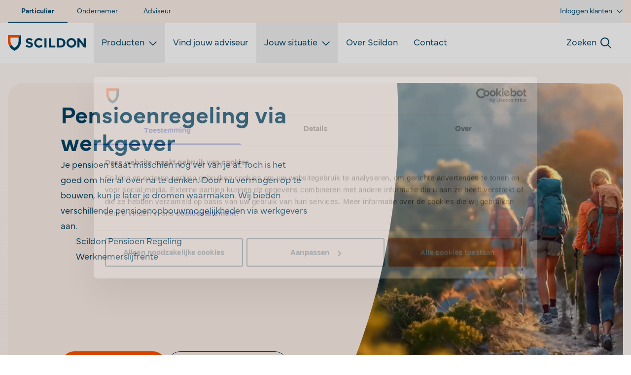

--- FILE ---
content_type: text/html; charset=utf-8
request_url: https://www.scildon.nl/pensioen-via-werkgever
body_size: 50385
content:
<!DOCTYPE html><html lang="nl" class="__variable_26406f __variable_f6ebff __variable_5f5467"><head><meta charSet="utf-8"/><meta name="viewport" content="width=device-width, initial-scale=1"/><link rel="stylesheet" href="/_next/static/css/a3cf3cdbe36cae91.css" data-precedence="next"/><link rel="stylesheet" href="/_next/static/css/32229ca0bd6f4ab4.css" data-precedence="next"/><link rel="stylesheet" href="/_next/static/css/42ac7923bfe7da32.css" data-precedence="next"/><link rel="preload" as="script" fetchPriority="low" href="/_next/static/chunks/webpack-78ea37ee4511ef29.js"/><script src="/_next/static/chunks/fd9d1056-40c416b12793d871.js" async=""></script><script src="/_next/static/chunks/117-cf274a36642efcc8.js" async=""></script><script src="/_next/static/chunks/main-app-6fca1515cee9a03c.js" async=""></script><script src="/_next/static/chunks/62e89220-8bd4c2507a79ea2a.js" async=""></script><script src="/_next/static/chunks/c33a6526-a63aae5419127c7f.js" async=""></script><script src="/_next/static/chunks/32ea55aa-12dd716bf179b032.js" async=""></script><script src="/_next/static/chunks/162-782566be2ad9d9ab.js" async=""></script><script src="/_next/static/chunks/648-f6bdb8c34b3874fe.js" async=""></script><script src="/_next/static/chunks/878-35fc821d1783a126.js" async=""></script><script src="/_next/static/chunks/606-e504a8d65b585fa4.js" async=""></script><script src="/_next/static/chunks/399-0bca7741efa05b5e.js" async=""></script><script src="/_next/static/chunks/845-322220e26c56b9fd.js" async=""></script><script src="/_next/static/chunks/711-c06164d62094eb9b.js" async=""></script><script src="/_next/static/chunks/459-e1aaf19ae0a068df.js" async=""></script><script src="/_next/static/chunks/859-4b6f389aa4f2c5e3.js" async=""></script><script src="/_next/static/chunks/451-acb0f9361099977b.js" async=""></script><script src="/_next/static/chunks/572-76299b744c937e80.js" async=""></script><script src="/_next/static/chunks/app/%5B%5B...slug%5D%5D/page-1bc9c2a76edb7af6.js" async=""></script><script src="/_next/static/chunks/c16f53c3-7326bca5956de08e.js" async=""></script><script src="/_next/static/chunks/702-0c5ea6390349f3ce.js" async=""></script><script src="/_next/static/chunks/app/layout-136ed7020a431852.js" async=""></script><script src="/_next/static/chunks/app/error-c8d87960dc571776.js" async=""></script><link rel="preload" href="https://www.googletagmanager.com/gtm.js?id=GTM-TL4S634" as="script"/><meta property="prepr:id" content="4dc5b271-00d7-4cca-add9-16ab59af47f8"/><meta name="theme-color" content="#fbede6"/><title>Pensioenregeling via werkgever | Scildon</title><meta name="description" content="Je pensioen staat misschien nog ver van je af. Toch is het goed om hier al over na te denken. Door nu vermogen op te bouwen, kan je later je dromen waarmaken."/><meta name="author" content="Scildon"/><link rel="manifest" href="/manifest.webmanifest" crossorigin="use-credentials"/><meta name="copyright" content="Copyright Scildon, 2024. All Rights Reserved."/><meta property="og:title" content="Pensioenregeling via werkgever | Scildon"/><meta property="og:description" content="Je pensioen staat misschien nog ver van je af. Toch is het goed om hier al over na te denken. Door nu vermogen op te bouwen, kan je later je dromen waarmaken."/><meta property="og:site_name" content="Scildon Website"/><meta property="og:locale" content="nl_NL"/><meta property="og:image" content="https://scildon.stream.prepr.io/w_3000/39jrxvq7rfsb-categorie-pensioen.jpg"/><meta property="og:type" content="website"/><meta name="twitter:card" content="summary_large_image"/><meta name="twitter:title" content="Pensioenregeling via werkgever | Scildon"/><meta name="twitter:description" content="Je pensioen staat misschien nog ver van je af. Toch is het goed om hier al over na te denken. Door nu vermogen op te bouwen, kan je later je dromen waarmaken."/><meta name="twitter:image" content="https://scildon.stream.prepr.io/w_3000/39jrxvq7rfsb-categorie-pensioen.jpg"/><link rel="icon" href="/favicon.ico" type="image/x-icon" sizes="48x48"/><link rel="apple-touch-icon" href="/apple-icon.png?8783bf3bec628c11" type="image/png" sizes="180x180"/><meta name="next-size-adjust"/><script type="application/ld+json">{"@context":"https://schema.org","@type":"InsuranceAgency","name":"Scildon","description":"Scildon is een Nederlandse verzekeringsmaatschappij gespecialiseerd in overlijdensrisicoverzekeringen (ORV). Wij bieden maatwerkoplossingen voor financiële zekerheid voor je nabestaanden, met specifieke producten voor verschillende levenssituaties en leefstijlen.","url":"https://www.scildon.nl","logo":"https://www.scildon.nl/_next/static/media/scildon-logo-blauw.4ccaf480.svg","telephone":"+31356252525","foundingDate":"1983","address":{"@type":"PostalAddress","addressCountry":"NL"}}</script><script src="/_next/static/chunks/polyfills-42372ed130431b0a.js" noModule=""></script></head><body class="relative flex min-h-screen flex-col"><noscript><iframe src="https://www.googletagmanager.com/ns.html?id=GTM-TL4S634" height="0" width="0" style="display:none;visibility:hidden"></iframe></noscript><div class=""><header class="fixed z-100 w-full"><div class="border-black-5 w-full border-b bg-orange-10"><nav aria-label="Target Audience Options" class="md:default-layout flex justify-between text-body-sm"><ul class="flex w-full grow items-center justify-between md:w-auto md:grow-0 md:justify-normal"><li class="h-full w-full md:min-w-[120px]"><a class="relative flex h-full items-center justify-center px-5 py-3 hover:bg-white" href="/particulier"><div class="font-semibold">Particulier</div><div class="absolute bottom-0 left-0 h-0.5 w-full bg-blue"></div></a></li><li class="h-full w-full md:min-w-[120px]"><a class="relative flex h-full items-center justify-center px-5 py-3 hover:bg-white" href="/ondernemer"><div class="">Ondernemer</div></a></li><li class="h-full w-full md:min-w-[120px]"><a class="relative flex h-full items-center justify-center px-5 py-3 hover:bg-white" href="/adviseur"><div class="">Adviseur</div></a></li></ul><nav class="relative hidden md:flex" aria-label="Login Options"><button class="py-auto hover:font-semibold" aria-expanded="false" aria-haspopup="true" id="login-dropdown"><span class="pointer-events-none">Inloggen klanten<svg aria-hidden="true" focusable="false" data-prefix="far" data-icon="chevron-down" class="svg-inline--fa fa-chevron-down pl-2" role="img" xmlns="http://www.w3.org/2000/svg" viewBox="0 0 512 512"><path fill="currentColor" d="M239 401c9.4 9.4 24.6 9.4 33.9 0L465 209c9.4-9.4 9.4-24.6 0-33.9s-24.6-9.4-33.9 0l-175 175L81 175c-9.4-9.4-24.6-9.4-33.9 0s-9.4 24.6 0 33.9L239 401z"></path></svg></span></button></nav></nav></div><div class="relative w-full border-b border-blue-50 bg-white md:border-black-5"><div class="md:default-layout flex h-[56px] items-stretch justify-between md:static md:h-[80px]"><nav class="contents items-stretch md:flex"><a tabindex="0" class="my-auto hidden pr-4 md:block" href="/"><img alt="Logo Scildon" loading="lazy" width="158" height="32" decoding="async" data-nimg="1" class="w-inherit" style="color:transparent" src="/_next/static/media/scildon-logo-blauw.4ccaf480.svg"/></a><nav class="flex" aria-label="Main navigation options"><button id="menu-mobile" aria-expanded="false" aria-haspopup="true" tabindex="0" class="flex w-28 cursor-pointer select-none items-center  hover:bg-blue-10 md:hidden"><div class="my-auto flex items-center pl-4 font-semibold"><svg aria-hidden="true" focusable="false" data-prefix="far" data-icon="bars" class="svg-inline--fa fa-bars pr-2" role="img" xmlns="http://www.w3.org/2000/svg" viewBox="0 0 448 512"><path fill="currentColor" d="M0 88C0 74.7 10.7 64 24 64H424c13.3 0 24 10.7 24 24s-10.7 24-24 24H24C10.7 112 0 101.3 0 88zM0 248c0-13.3 10.7-24 24-24H424c13.3 0 24 10.7 24 24s-10.7 24-24 24H24c-13.3 0-24-10.7-24-24zM448 408c0 13.3-10.7 24-24 24H24c-13.3 0-24-10.7-24-24s10.7-24 24-24H424c13.3 0 24 10.7 24 24z"></path></svg>Menu</div></button><ul class="absolute left-0 right-0 top-full h-screen-minus-header-mobile items-center bg-white pt-6 hidden md:static md:top-full md:flex md:h-auto md:pt-0" id="main-navigation-menu"><li class="w-full font-semibold hover:font-semibold md:h-full md:w-auto md:font-light"><div id="container-producten" class="group h-full w-full"><input type="checkbox" id="handle-navmenu-producten" class="navmenu peer hidden"/><button id="navmenu" tabindex="0" class="hidden h-full cursor-pointer items-center px-4 py-0 text-body-md font-light hover:bg-blue-10 peer-checked:font-semibold md:flex">Producten<div class="hidden pl-2 md:flex md:group-has-[:checked]:hidden"><svg aria-hidden="true" focusable="false" data-prefix="far" data-icon="chevron-down" class="svg-inline--fa fa-chevron-down " role="img" xmlns="http://www.w3.org/2000/svg" viewBox="0 0 512 512"><path fill="currentColor" d="M239 401c9.4 9.4 24.6 9.4 33.9 0L465 209c9.4-9.4 9.4-24.6 0-33.9s-24.6-9.4-33.9 0l-175 175L81 175c-9.4-9.4-24.6-9.4-33.9 0s-9.4 24.6 0 33.9L239 401z"></path></svg></div><div class="hidden pl-2 md:hidden md:group-has-[:checked]:flex"><svg aria-hidden="true" focusable="false" data-prefix="far" data-icon="chevron-up" class="svg-inline--fa fa-chevron-up " role="img" xmlns="http://www.w3.org/2000/svg" viewBox="0 0 512 512"><path fill="currentColor" d="M239 111c9.4-9.4 24.6-9.4 33.9 0L465 303c9.4 9.4 9.4 24.6 0 33.9s-24.6 9.4-33.9 0l-175-175L81 337c-9.4 9.4-24.6 9.4-33.9 0s-9.4-24.6 0-33.9L239 111z"></path></svg></div></button><label id="navmenu" for="handle-navmenu-producten" class="flex h-full cursor-pointer items-center px-6 py-2 text-body-lg font-semibold hover:bg-blue-10 md:hidden">Producten<div class="flex pl-2"><svg aria-hidden="true" focusable="false" data-prefix="far" data-icon="chevron-right" class="svg-inline--fa fa-chevron-right " role="img" xmlns="http://www.w3.org/2000/svg" viewBox="0 0 320 512"><path fill="currentColor" d="M305 239c9.4 9.4 9.4 24.6 0 33.9L113 465c-9.4 9.4-24.6 9.4-33.9 0s-9.4-24.6 0-33.9l175-175L79 81c-9.4-9.4-9.4-24.6 0-33.9s24.6-9.4 33.9 0L305 239z"></path></svg></div></label><div class="absolute top-0 z-100 hidden h-full w-full bg-white peer-checked:flex md:left-0 md:top-full md:h-auto"><div class="md:default-layout contents md:flex"><ul class="h-full w-full md:relative md:inline md:h-auto md:w-auto"><li class="md:hidden"><label for="handle-navmenu-producten" class="block cursor-pointer px-6 py-4 text-h-xs hover:bg-blue-10"><svg aria-hidden="true" focusable="false" data-prefix="far" data-icon="chevron-left" class="svg-inline--fa fa-chevron-left mr-2" role="img" xmlns="http://www.w3.org/2000/svg" viewBox="0 0 320 512"><path fill="currentColor" d="M15 239c-9.4 9.4-9.4 24.6 0 33.9L207 465c9.4 9.4 24.6 9.4 33.9 0s9.4-24.6 0-33.9L65.9 256 241 81c9.4-9.4 9.4-24.6 0-33.9s-24.6-9.4-33.9 0L15 239z"></path></svg>Terug</label></li><li><div class="group/submenu flex bg-white"><input type="checkbox" id="handle-submenu-overlijdensrisico­verzekeringen-0-0" class="navsubmenu peer hidden"/><label id="submenu" tabindex="0" for="handle-submenu-overlijdensrisico­verzekeringen-0-0" class="w-full cursor-pointer rounded-l-4xl px-6 py-2 text-body-lg group-focus-within/submenu:bg-blue-10 group-focus-within/submenu:font-semibold group-hover/submenu:bg-blue-10 group-hover/submenu:font-semibold md:p-8 md:text-body-md md:font-normal md:hidden">Overlijdensrisico­verzekeringen<svg aria-hidden="true" focusable="false" data-prefix="far" data-icon="chevron-right" class="svg-inline--fa fa-chevron-right ml-4" role="img" xmlns="http://www.w3.org/2000/svg" viewBox="0 0 320 512"><path fill="currentColor" d="M305 239c9.4 9.4 9.4 24.6 0 33.9L113 465c-9.4 9.4-24.6 9.4-33.9 0s-9.4-24.6 0-33.9l175-175L79 81c-9.4-9.4-9.4-24.6 0-33.9s24.6-9.4 33.9 0L305 239z"></path></svg></label><div class="w-full cursor-pointer rounded-l-4xl px-6 py-2 text-body-lg group-focus-within/submenu:bg-blue-10 group-focus-within/submenu:font-semibold group-hover/submenu:bg-blue-10 group-hover/submenu:font-semibold md:p-8 md:text-body-md md:font-normal md:block hidden"><a href="/overlijdensrisicoverzekering">Overlijdensrisico­verzekeringen</a></div><div class="absolute top-0 hidden peer-checked:block md:left-full md:block"><div class="absolute h-screen-minus-header-mobile w-screen overflow-scroll bg-white md:hidden md:h-auto md:w-auto md:overflow-auto md:rounded-submenu md:bg-blue-10 md:p-8 md:group-focus-within/submenu:flex md:group-hover/submenu:flex"><ul class="md:hidden"><li class="md:hidden"><label for="handle-submenu-overlijdensrisico­verzekeringen-0-0" class="block cursor-pointer px-6 py-4 text-h-xs hover:bg-blue-10"><svg aria-hidden="true" focusable="false" data-prefix="far" data-icon="chevron-left" class="svg-inline--fa fa-chevron-left mr-2" role="img" xmlns="http://www.w3.org/2000/svg" viewBox="0 0 320 512"><path fill="currentColor" d="M15 239c-9.4 9.4-9.4 24.6 0 33.9L207 465c9.4 9.4 24.6 9.4 33.9 0s9.4-24.6 0-33.9L65.9 256 241 81c9.4-9.4 9.4-24.6 0-33.9s-24.6-9.4-33.9 0L15 239z"></path></svg>Terug</label></li><h4 class="px-6 py-1 text-h-md">Overlijdensrisico­verzekeringen</h4></ul><ul class="flex flex-col gap-8"><li><p class="mb-2 px-6 font-heading text-h-sm md:px-2">Voor je koophuis</p><ul class="flex flex-col gap-2"><li><a id="submenu-link" role="menuitem" class="flex gap-4 px-6 py-1.5 hover:bg-blue-10 md:rounded-2xl md:px-2 md:pr-4 md:hover:bg-white" href="/overlijdensrisicoverzekering/hypotheek-orv"><div class="flex h-12 w-12 items-center justify-center rounded-2xl bg-sea-blue-50 p-6 text-[24px] text-blue"><svg aria-hidden="true" focusable="false" data-prefix="far" data-icon="house" class="svg-inline--fa fa-house " role="img" xmlns="http://www.w3.org/2000/svg" viewBox="0 0 576 512"><path fill="currentColor" d="M272.5 5.7c9-7.6 22.1-7.6 31.1 0l264 224c10.1 8.6 11.4 23.7 2.8 33.8s-23.7 11.3-33.8 2.8L512 245.5V432c0 44.2-35.8 80-80 80H144c-44.2 0-80-35.8-80-80V245.5L39.5 266.3c-10.1 8.6-25.3 7.3-33.8-2.8s-7.3-25.3 2.8-33.8l264-224zM288 55.5L112 204.8V432c0 17.7 14.3 32 32 32h48V312c0-22.1 17.9-40 40-40H344c22.1 0 40 17.9 40 40V464h48c17.7 0 32-14.3 32-32V204.8L288 55.5zM240 464h96V320H240V464z"></path></svg></div><div class="flex w-80 flex-col justify-center gap-1"><p class="font-heading text-h-xs">Scildon Lifestyle Hypotheek ORV</p><span class="text-body-sm font-light">Passend bij de aankoop van je huis</span></div></a></li><li><a id="submenu-link" role="menuitem" class="flex gap-4 px-6 py-1.5 hover:bg-blue-10 md:rounded-2xl md:px-2 md:pr-4 md:hover:bg-white" href="/overlijdensrisicoverzekering/lifestyle-orv"><div class="flex h-12 w-12 items-center justify-center rounded-2xl bg-sea-blue-50 p-6 text-[24px] text-blue"><svg aria-hidden="true" focusable="false" data-prefix="far" data-icon="heart" class="svg-inline--fa fa-heart " role="img" xmlns="http://www.w3.org/2000/svg" viewBox="0 0 512 512"><path fill="currentColor" d="M225.8 468.2l-2.5-2.3L48.1 303.2C17.4 274.7 0 234.7 0 192.8v-3.3c0-70.4 50-130.8 119.2-144C158.6 37.9 198.9 47 231 69.6c9 6.4 17.4 13.8 25 22.3c4.2-4.8 8.7-9.2 13.5-13.3c3.7-3.2 7.5-6.2 11.5-9c0 0 0 0 0 0C313.1 47 353.4 37.9 392.8 45.4C462 58.6 512 119.1 512 189.5v3.3c0 41.9-17.4 81.9-48.1 110.4L288.7 465.9l-2.5 2.3c-8.2 7.6-19 11.9-30.2 11.9s-22-4.2-30.2-11.9zM239.1 145c-.4-.3-.7-.7-1-1.1l-17.8-20c0 0-.1-.1-.1-.1c0 0 0 0 0 0c-23.1-25.9-58-37.7-92-31.2C81.6 101.5 48 142.1 48 189.5v3.3c0 28.5 11.9 55.8 32.8 75.2L256 430.7 431.2 268c20.9-19.4 32.8-46.7 32.8-75.2v-3.3c0-47.3-33.6-88-80.1-96.9c-34-6.5-69 5.4-92 31.2c0 0 0 0-.1 .1s0 0-.1 .1l-17.8 20c-.3 .4-.7 .7-1 1.1c-4.5 4.5-10.6 7-16.9 7s-12.4-2.5-16.9-7z"></path></svg></div><div class="flex w-80 flex-col justify-center gap-1"><p class="font-heading text-h-xs">Scildon Lifestyle ORV</p><span class="text-body-sm font-light">Financiële zekerheid voor je nabestaanden</span></div></a></li><li><a id="submenu-link" role="menuitem" class="flex gap-4 px-6 py-1.5 hover:bg-blue-10 md:rounded-2xl md:px-2 md:pr-4 md:hover:bg-white" href="/overlijdensrisicoverzekering/lifestyle-orv/stoppen-met-roken"><div class="flex h-12 w-12 items-center justify-center rounded-2xl bg-sea-blue-50 p-6 text-[24px] text-blue"><svg aria-hidden="true" focusable="false" data-prefix="far" data-icon="user-doctor" class="svg-inline--fa fa-user-doctor " role="img" xmlns="http://www.w3.org/2000/svg" viewBox="0 0 448 512"><path fill="currentColor" d="M224 48a80 80 0 1 1 0 160 80 80 0 1 1 0-160zM96 128a128 128 0 1 0 256 0A128 128 0 1 0 96 128zm64 225c5.2-.7 10.6-1 16-1h96c5.4 0 10.8 .3 16 1v49c-27.6 7.1-48 32.2-48 62v32c0 8.8 7.2 16 16 16h24c8.8 0 16-7.2 16-16s-7.2-16-16-16h-8V464c0-17.7 14.3-32 32-32s32 14.3 32 32v16h-8c-8.8 0-16 7.2-16 16s7.2 16 16 16h24c8.8 0 16-7.2 16-16V464c0-29.8-20.4-54.9-48-62V361.3c46.9 19 80 65 80 118.7v8c0 13.3 10.7 24 24 24s24-10.7 24-24v-8c0-97.2-78.8-176-176-176H176C78.8 304 0 382.8 0 480v8c0 13.3 10.7 24 24 24s24-10.7 24-24v-8c0-53.7 33.1-99.7 80-118.7v41c-23.1 6.9-40 28.3-40 53.7c0 30.9 25.1 56 56 56s56-25.1 56-56c0-25.4-16.9-46.8-40-53.7V353zm-16 79a24 24 0 1 1 0 48 24 24 0 1 1 0-48z"></path></svg></div><div class="flex w-80 flex-col justify-center gap-1"><p class="font-heading text-h-xs">Scildon Lifestyle Stoppen met Roken ORV</p><span class="text-body-sm font-light">Korting als je het voornemen hebt om te stoppen</span></div></a></li></ul></li><li><p class="mb-2 px-6 font-heading text-h-sm md:px-2">Voor je huurhuis</p><ul class="flex flex-col gap-2"><li><a id="submenu-link" role="menuitem" class="flex gap-4 px-6 py-1.5 hover:bg-blue-10 md:rounded-2xl md:px-2 md:pr-4 md:hover:bg-white" href="/overlijdensrisicoverzekering/huur-orv"><div class="flex h-12 w-12 items-center justify-center rounded-2xl bg-sea-blue-50 p-6 text-[24px] text-blue"><svg aria-hidden="true" focusable="false" data-prefix="far" data-icon="building" class="svg-inline--fa fa-building " role="img" xmlns="http://www.w3.org/2000/svg" viewBox="0 0 384 512"><path fill="currentColor" d="M64 48c-8.8 0-16 7.2-16 16V448c0 8.8 7.2 16 16 16h80V400c0-26.5 21.5-48 48-48s48 21.5 48 48v64h80c8.8 0 16-7.2 16-16V64c0-8.8-7.2-16-16-16H64zM0 64C0 28.7 28.7 0 64 0H320c35.3 0 64 28.7 64 64V448c0 35.3-28.7 64-64 64H64c-35.3 0-64-28.7-64-64V64zm88 40c0-8.8 7.2-16 16-16h48c8.8 0 16 7.2 16 16v48c0 8.8-7.2 16-16 16H104c-8.8 0-16-7.2-16-16V104zM232 88h48c8.8 0 16 7.2 16 16v48c0 8.8-7.2 16-16 16H232c-8.8 0-16-7.2-16-16V104c0-8.8 7.2-16 16-16zM88 232c0-8.8 7.2-16 16-16h48c8.8 0 16 7.2 16 16v48c0 8.8-7.2 16-16 16H104c-8.8 0-16-7.2-16-16V232zm144-16h48c8.8 0 16 7.2 16 16v48c0 8.8-7.2 16-16 16H232c-8.8 0-16-7.2-16-16V232c0-8.8 7.2-16 16-16z"></path></svg></div><div class="flex w-80 flex-col justify-center gap-1"><p class="font-heading text-h-xs">Scildon Huurverzekering</p><span class="text-body-sm font-light">Zekerheid met je huurhuis</span></div></a></li></ul></li></ul><ul class="mt-8 md:ml-4 md:mt-0 xl:ml-10"><li><p class="mb-2 px-6 font-heading text-h-sm md:px-2">Simpel regelen</p><ul class="flex flex-col gap-2"><li><a id="submenu-link" role="menuitem" class="flex gap-4 px-6 py-1.5 hover:bg-blue-10 md:rounded-2xl md:px-2 md:pr-4 md:hover:bg-white" href="/overlijdensrisicoverzekering/lifestyle-orv/bereken-je-premie"><div class="flex h-12 w-12 items-center justify-center rounded-2xl bg-sea-blue-50 p-6 text-[24px] text-blue"><svg aria-hidden="true" focusable="false" data-prefix="far" data-icon="shield-check" class="svg-inline--fa fa-shield-check " role="img" xmlns="http://www.w3.org/2000/svg" viewBox="0 0 512 512"><path fill="currentColor" d="M73 127L256 49.4 439 127c5.9 2.5 9.1 7.8 9 12.8c-.4 91.4-38.4 249.3-186.3 320.1c-3.6 1.7-7.8 1.7-11.3 0C102.4 389 64.5 231.2 64 139.7c0-5 3.1-10.2 9-12.8zM457.7 82.8L269.4 2.9C265.2 1 260.7 0 256 0s-9.2 1-13.4 2.9L54.3 82.8c-22 9.3-38.4 31-38.3 57.2c.5 99.2 41.3 280.7 213.6 363.2c16.7 8 36.1 8 52.8 0C454.8 420.7 495.5 239.2 496 140c.1-26.2-16.3-47.9-38.3-57.2zM369 209c9.4-9.4 9.4-24.6 0-33.9s-24.6-9.4-33.9 0l-111 111-47-47c-9.4-9.4-24.6-9.4-33.9 0s-9.4 24.6 0 33.9l64 64c9.4 9.4 24.6 9.4 33.9 0L369 209z"></path></svg></div><div class="flex w-80 flex-col justify-center gap-1"><p class="font-heading text-h-xs">Bereken je ORV premie</p><span class="text-body-sm font-light">Simpel in 6 stappen je premie berekenen</span></div></a></li><li><a id="submenu-link" role="menuitem" class="flex gap-4 px-6 py-1.5 hover:bg-blue-10 md:rounded-2xl md:px-2 md:pr-4 md:hover:bg-white" href="/simpel-regelen/medische-beoordeling"><div class="flex h-12 w-12 items-center justify-center rounded-2xl bg-sea-blue-50 p-6 text-[24px] text-blue"><svg aria-hidden="true" focusable="false" data-prefix="far" data-icon="pen-to-square" class="svg-inline--fa fa-pen-to-square " role="img" xmlns="http://www.w3.org/2000/svg" viewBox="0 0 512 512"><path fill="currentColor" d="M441 58.9L453.1 71c9.4 9.4 9.4 24.6 0 33.9L424 134.1 377.9 88 407 58.9c9.4-9.4 24.6-9.4 33.9 0zM209.8 256.2L344 121.9 390.1 168 255.8 302.2c-2.9 2.9-6.5 5-10.4 6.1l-58.5 16.7 16.7-58.5c1.1-3.9 3.2-7.5 6.1-10.4zM373.1 25L175.8 222.2c-8.7 8.7-15 19.4-18.3 31.1l-28.6 100c-2.4 8.4-.1 17.4 6.1 23.6s15.2 8.5 23.6 6.1l100-28.6c11.8-3.4 22.5-9.7 31.1-18.3L487 138.9c28.1-28.1 28.1-73.7 0-101.8L474.9 25C446.8-3.1 401.2-3.1 373.1 25zM88 64C39.4 64 0 103.4 0 152V424c0 48.6 39.4 88 88 88H360c48.6 0 88-39.4 88-88V312c0-13.3-10.7-24-24-24s-24 10.7-24 24V424c0 22.1-17.9 40-40 40H88c-22.1 0-40-17.9-40-40V152c0-22.1 17.9-40 40-40H200c13.3 0 24-10.7 24-24s-10.7-24-24-24H88z"></path></svg></div><div class="flex w-80 flex-col justify-center gap-1"><p class="font-heading text-h-xs">Medische beoordeling</p><span class="text-body-sm font-light">Download het juiste formulier</span></div></a></li><li><a id="submenu-link" role="menuitem" class="flex gap-4 px-6 py-1.5 hover:bg-blue-10 md:rounded-2xl md:px-2 md:pr-4 md:hover:bg-white" href="/simpel-regelen/scildon-overlijden-melden"><div class="flex h-12 w-12 items-center justify-center rounded-2xl bg-sea-blue-50 p-6 text-[24px] text-blue"><svg aria-hidden="true" focusable="false" data-prefix="far" data-icon="tombstone" class="svg-inline--fa fa-tombstone " role="img" xmlns="http://www.w3.org/2000/svg" viewBox="0 0 448 512"><path fill="currentColor" d="M368 432V192c0-79.5-64.5-144-144-144S80 112.5 80 192V432H32V192C32 86 118 0 224 0S416 86 416 192V432H368zM0 488c0-13.3 10.7-24 24-24H424c13.3 0 24 10.7 24 24s-10.7 24-24 24H24c-13.3 0-24-10.7-24-24zM248 152v40h48c13.3 0 24 10.7 24 24s-10.7 24-24 24H248V360c0 13.3-10.7 24-24 24s-24-10.7-24-24V240H152c-13.3 0-24-10.7-24-24s10.7-24 24-24h48V152c0-13.3 10.7-24 24-24s24 10.7 24 24z"></path></svg></div><div class="flex w-80 flex-col justify-center gap-1"><p class="font-heading text-h-xs">Overlijden melden</p><span class="text-body-sm font-light">Gecondoleerd met het verlies</span></div></a></li><li><a id="submenu-link" role="menuitem" class="flex gap-4 px-6 py-1.5 hover:bg-blue-10 md:rounded-2xl md:px-2 md:pr-4 md:hover:bg-white" href="/simpel-regelen/arbeidsongeschikt-melden"><div class="flex h-12 w-12 items-center justify-center rounded-2xl bg-sea-blue-50 p-6 text-[24px] text-blue"><svg aria-hidden="true" focusable="false" data-prefix="far" data-icon="user-doctor" class="svg-inline--fa fa-user-doctor " role="img" xmlns="http://www.w3.org/2000/svg" viewBox="0 0 448 512"><path fill="currentColor" d="M224 48a80 80 0 1 1 0 160 80 80 0 1 1 0-160zM96 128a128 128 0 1 0 256 0A128 128 0 1 0 96 128zm64 225c5.2-.7 10.6-1 16-1h96c5.4 0 10.8 .3 16 1v49c-27.6 7.1-48 32.2-48 62v32c0 8.8 7.2 16 16 16h24c8.8 0 16-7.2 16-16s-7.2-16-16-16h-8V464c0-17.7 14.3-32 32-32s32 14.3 32 32v16h-8c-8.8 0-16 7.2-16 16s7.2 16 16 16h24c8.8 0 16-7.2 16-16V464c0-29.8-20.4-54.9-48-62V361.3c46.9 19 80 65 80 118.7v8c0 13.3 10.7 24 24 24s24-10.7 24-24v-8c0-97.2-78.8-176-176-176H176C78.8 304 0 382.8 0 480v8c0 13.3 10.7 24 24 24s24-10.7 24-24v-8c0-53.7 33.1-99.7 80-118.7v41c-23.1 6.9-40 28.3-40 53.7c0 30.9 25.1 56 56 56s56-25.1 56-56c0-25.4-16.9-46.8-40-53.7V353zm-16 79a24 24 0 1 1 0 48 24 24 0 1 1 0-48z"></path></svg></div><div class="flex w-80 flex-col justify-center gap-1"><p class="font-heading text-h-xs">Arbeidsongeschikt melden</p><span class="text-body-sm font-light">Dit kan online of telefonisch</span></div></a></li><li><a id="submenu-link" role="menuitem" class="flex gap-4 px-6 py-1.5 hover:bg-blue-10 md:rounded-2xl md:px-2 md:pr-4 md:hover:bg-white" href="/simpel-regelen/incassomachtiging"><div class="flex h-12 w-12 items-center justify-center rounded-2xl bg-sea-blue-50 p-6 text-[24px] text-blue"><svg aria-hidden="true" focusable="false" data-prefix="far" data-icon="money-check-pen" class="svg-inline--fa fa-money-check-pen " role="img" xmlns="http://www.w3.org/2000/svg" viewBox="0 0 640 512"><path fill="currentColor" d="M64 112H512c8.8 0 16 7.2 16 16v91.6l6.6-6.6c11.6-11.6 26.3-18.5 41.4-20.5V128c0-35.3-28.7-64-64-64H64C28.7 64 0 92.7 0 128V384c0 35.3 28.7 64 64 64H330.5l6-23.9c2.2-8.8 6.2-17 11.8-24.1H64c-8.8 0-16-7.2-16-16V128c0-8.8 7.2-16 16-16zm56 160c-13.3 0-24 10.7-24 24s10.7 24 24 24H328c13.3 0 24-10.7 24-24s-10.7-24-24-24H120zM96 200c0 13.3 10.7 24 24 24H424c13.3 0 24-10.7 24-24s-10.7-24-24-24H120c-13.3 0-24 10.7-24 24zm517.8 35.7c-15.6-15.6-40.9-15.6-56.6 0l-29.4 29.4 71 71 29.4-29.4c15.6-15.6 15.6-40.9 0-56.6l-14.4-14.4zM375.9 417c-4.1 4.1-7 9.2-8.4 14.9l-15 60.1c-1.4 5.5 .2 11.2 4.2 15.2s9.7 5.6 15.2 4.2l60.1-15c5.6-1.4 10.8-4.3 14.9-8.4L576.1 358.7l-71-71L375.9 417z"></path></svg></div><div class="flex w-80 flex-col justify-center gap-1"><p class="font-heading text-h-xs">Incassomachtiging wijzigen</p><span class="text-body-sm font-light">Snel regelen via Mijn Scildon</span></div></a></li><li><a id="submenu-link" role="menuitem" class="flex gap-4 px-6 py-1.5 hover:bg-blue-10 md:rounded-2xl md:px-2 md:pr-4 md:hover:bg-white" href="/simpel-regelen/klacht"><div class="flex h-12 w-12 items-center justify-center rounded-2xl bg-sea-blue-50 p-6 text-[24px] text-blue"><svg aria-hidden="true" focusable="false" data-prefix="far" data-icon="message-text" class="svg-inline--fa fa-message-text " role="img" xmlns="http://www.w3.org/2000/svg" viewBox="0 0 512 512"><path fill="currentColor" d="M208 416c0-26.5-21.5-48-48-48H64c-8.8 0-16-7.2-16-16V64c0-8.8 7.2-16 16-16H448c8.8 0 16 7.2 16 16V352c0 8.8-7.2 16-16 16H309.3c-10.4 0-20.5 3.4-28.8 9.6L208 432V416zm-.2 76.2l.2-.2 101.3-76H448c35.3 0 64-28.7 64-64V64c0-35.3-28.7-64-64-64H64C28.7 0 0 28.7 0 64V352c0 35.3 28.7 64 64 64h48 48v48 4 .3 6.4V496c0 6.1 3.4 11.6 8.8 14.3s11.9 2.1 16.8-1.5L202.7 496l5.1-3.8zM168 112c-13.3 0-24 10.7-24 24s10.7 24 24 24h64V296c0 13.3 10.7 24 24 24s24-10.7 24-24V160h64c13.3 0 24-10.7 24-24s-10.7-24-24-24H256 168z"></path></svg></div><div class="flex w-80 flex-col justify-center gap-1"><p class="font-heading text-h-xs">Klacht indienen</p><span class="text-body-sm font-light">We luisteren graag naar je</span></div></a></li></ul></li></ul></div></div></div></li><li><div class="group/submenu flex bg-white"><input type="checkbox" id="handle-submenu-vermogen-0-1" class="navsubmenu peer hidden"/><label id="submenu" tabindex="0" for="handle-submenu-vermogen-0-1" class="w-full cursor-pointer rounded-l-4xl px-6 py-2 text-body-lg group-focus-within/submenu:bg-blue-10 group-focus-within/submenu:font-semibold group-hover/submenu:bg-blue-10 group-hover/submenu:font-semibold md:p-8 md:text-body-md md:font-normal md:hidden">Vermogen<svg aria-hidden="true" focusable="false" data-prefix="far" data-icon="chevron-right" class="svg-inline--fa fa-chevron-right ml-4" role="img" xmlns="http://www.w3.org/2000/svg" viewBox="0 0 320 512"><path fill="currentColor" d="M305 239c9.4 9.4 9.4 24.6 0 33.9L113 465c-9.4 9.4-24.6 9.4-33.9 0s-9.4-24.6 0-33.9l175-175L79 81c-9.4-9.4-9.4-24.6 0-33.9s24.6-9.4 33.9 0L305 239z"></path></svg></label><div class="w-full cursor-pointer rounded-l-4xl px-6 py-2 text-body-lg group-focus-within/submenu:bg-blue-10 group-focus-within/submenu:font-semibold group-hover/submenu:bg-blue-10 group-hover/submenu:font-semibold md:p-8 md:text-body-md md:font-normal md:block hidden"><a href="/beleggingsverzekering">Vermogen</a></div><div class="absolute top-0 hidden peer-checked:block md:left-full md:block"><div class="absolute h-screen-minus-header-mobile w-screen overflow-scroll bg-white md:hidden md:h-auto md:w-auto md:overflow-auto md:rounded-submenu md:bg-blue-10 md:p-8 md:group-focus-within/submenu:flex md:group-hover/submenu:flex"><ul class="md:hidden"><li class="md:hidden"><label for="handle-submenu-vermogen-0-1" class="block cursor-pointer px-6 py-4 text-h-xs hover:bg-blue-10"><svg aria-hidden="true" focusable="false" data-prefix="far" data-icon="chevron-left" class="svg-inline--fa fa-chevron-left mr-2" role="img" xmlns="http://www.w3.org/2000/svg" viewBox="0 0 320 512"><path fill="currentColor" d="M15 239c-9.4 9.4-9.4 24.6 0 33.9L207 465c9.4 9.4 24.6 9.4 33.9 0s9.4-24.6 0-33.9L65.9 256 241 81c9.4-9.4 9.4-24.6 0-33.9s-24.6-9.4-33.9 0L15 239z"></path></svg>Terug</label></li><h4 class="px-6 py-1 text-h-md">Vermogen</h4></ul><ul class="flex flex-col gap-8"><li><p class="mb-2 px-6 font-heading text-h-sm md:px-2">Vermogen opbouwen</p><ul class="flex flex-col gap-2"><li><a id="submenu-link" role="menuitem" class="flex gap-4 px-6 py-1.5 hover:bg-blue-10 md:rounded-2xl md:px-2 md:pr-4 md:hover:bg-white" href="/beleggingsverzekering/scildon-easy-b"><div class="flex h-12 w-12 items-center justify-center rounded-2xl bg-sea-blue-50 p-6 text-[24px] text-blue"><svg aria-hidden="true" focusable="false" data-prefix="far" data-icon="tree-deciduous" class="svg-inline--fa fa-tree-deciduous " role="img" xmlns="http://www.w3.org/2000/svg" viewBox="0 0 512 512"><path fill="currentColor" d="M185.9 103.6c-1.4 6.2-5.3 11.6-10.7 15s-12 4.4-18.2 3c-4.1-1-8.5-1.5-13-1.5c-30.9 0-56 25.1-56 56c0 6.4 1.1 12.5 3 18.2c3.8 11.1-1 23.4-11.3 28.9C60.8 233.2 48 253.2 48 276c0 33.1 26.9 60 60 60H232V320 256 152c0-13.3 10.7-24 24-24s24 10.7 24 24V256v64 16H404c33.1 0 60-26.9 60-60c0-22.8-12.8-42.8-31.7-52.9c-10.4-5.6-15.2-17.8-11.3-28.9c1.9-5.7 3-11.8 3-18.2c0-30.9-25.1-56-56-56c-4.5 0-8.8 .5-13 1.5c-6.2 1.5-12.7 .4-18.2-3s-9.3-8.7-10.7-15C318.7 71.7 290.1 48 256 48s-62.7 23.7-70.1 55.6zM232 384H108C48.4 384 0 335.6 0 276c0-34.4 16.1-65 41.1-84.8c-.7-5-1.1-10.1-1.1-15.2C40 118.6 86.6 72 144 72c.7 0 1.3 0 2 0C164.5 29.6 206.8 0 256 0s91.5 29.6 110 72c.7 0 1.3 0 2 0c57.4 0 104 46.6 104 104c0 5.2-.4 10.2-1.1 15.2C495.9 211 512 241.6 512 276c0 59.6-48.4 108-108 108H280V488c0 13.3-10.7 24-24 24s-24-10.7-24-24V384z"></path></svg></div><div class="flex w-80 flex-col justify-center gap-1"><p class="font-heading text-h-xs">Scildon Easy B</p><span class="text-body-sm font-light">Simpele en ook duurzame beleggingsoplossing</span></div></a></li><li><a id="submenu-link" role="menuitem" class="flex gap-4 px-6 py-1.5 hover:bg-blue-10 md:rounded-2xl md:px-2 md:pr-4 md:hover:bg-white" href="/beleggingsverzekering/scildon-beleggen"><div class="flex h-12 w-12 items-center justify-center rounded-2xl bg-sea-blue-50 p-6 text-[24px] text-blue"><svg aria-hidden="true" focusable="false" data-prefix="far" data-icon="money-bill-trend-up" class="svg-inline--fa fa-money-bill-trend-up " role="img" xmlns="http://www.w3.org/2000/svg" viewBox="0 0 512 512"><path fill="currentColor" d="M320 24c0 13.3 10.7 24 24 24h54.1L286.7 159.3 191.6 77.8c-9-7.7-22.4-7.7-31.3 .1l-120 104c-10 8.7-11.1 23.8-2.4 33.9s23.8 11.1 33.9 2.4l104.4-90.5 96.3 82.5c9.5 8.2 23.7 7.6 32.6-1.3l127-127V136c0 13.3 10.7 24 24 24s24-10.7 24-24V24c0-13.3-10.7-24-24-24H344c-13.3 0-24 10.7-24 24zM103.5 304h305c3.6 29 26.6 51.9 55.5 55.5v49c-29 3.6-51.9 26.6-55.5 55.5h-305c-3.6-29-26.6-51.9-55.5-55.5v-49c28.9-3.6 51.9-26.6 55.5-55.5zM48 256c-26.5 0-48 21.5-48 48V464c0 26.5 21.5 48 48 48H464c26.5 0 48-21.5 48-48V304c0-26.5-21.5-48-48-48H48zM256 448a64 64 0 1 0 0-128 64 64 0 1 0 0 128z"></path></svg></div><div class="flex w-80 flex-col justify-center gap-1"><p class="font-heading text-h-xs">Scildon Beleggen</p><span class="text-body-sm font-light">Je dromen waarmaken met beleggen</span></div></a></li></ul></li><li><p class="mb-2 px-6 font-heading text-h-sm md:px-2">Aanvullend pensioen opbouwen</p><ul class="flex flex-col gap-2"><li><a id="submenu-link" role="menuitem" class="flex gap-4 px-6 py-1.5 hover:bg-blue-10 md:rounded-2xl md:px-2 md:pr-4 md:hover:bg-white" href="/beleggingsverzekering/lijfrente-opbouwen"><div class="flex h-12 w-12 items-center justify-center rounded-2xl bg-sea-blue-50 p-6 text-[24px] text-blue"><svg aria-hidden="true" focusable="false" data-prefix="far" data-icon="money-check-pen" class="svg-inline--fa fa-money-check-pen " role="img" xmlns="http://www.w3.org/2000/svg" viewBox="0 0 640 512"><path fill="currentColor" d="M64 112H512c8.8 0 16 7.2 16 16v91.6l6.6-6.6c11.6-11.6 26.3-18.5 41.4-20.5V128c0-35.3-28.7-64-64-64H64C28.7 64 0 92.7 0 128V384c0 35.3 28.7 64 64 64H330.5l6-23.9c2.2-8.8 6.2-17 11.8-24.1H64c-8.8 0-16-7.2-16-16V128c0-8.8 7.2-16 16-16zm56 160c-13.3 0-24 10.7-24 24s10.7 24 24 24H328c13.3 0 24-10.7 24-24s-10.7-24-24-24H120zM96 200c0 13.3 10.7 24 24 24H424c13.3 0 24-10.7 24-24s-10.7-24-24-24H120c-13.3 0-24 10.7-24 24zm517.8 35.7c-15.6-15.6-40.9-15.6-56.6 0l-29.4 29.4 71 71 29.4-29.4c15.6-15.6 15.6-40.9 0-56.6l-14.4-14.4zM375.9 417c-4.1 4.1-7 9.2-8.4 14.9l-15 60.1c-1.4 5.5 .2 11.2 4.2 15.2s9.7 5.6 15.2 4.2l60.1-15c5.6-1.4 10.8-4.3 14.9-8.4L576.1 358.7l-71-71L375.9 417z"></path></svg></div><div class="flex w-80 flex-col justify-center gap-1"><p class="font-heading text-h-xs">Extra pensioen voor jou</p><span class="text-body-sm font-light">Dit bouw je op met lijfrente</span></div></a></li><li><a id="submenu-link" role="menuitem" class="flex gap-4 px-6 py-1.5 hover:bg-blue-10 md:rounded-2xl md:px-2 md:pr-4 md:hover:bg-white" href="/beleggingsverzekering/particulier-pensioen-plan"><div class="flex h-12 w-12 items-center justify-center rounded-2xl bg-sea-blue-50 p-6 text-[24px] text-blue"><svg aria-hidden="true" focusable="false" data-prefix="far" data-icon="user" class="svg-inline--fa fa-user " role="img" xmlns="http://www.w3.org/2000/svg" viewBox="0 0 448 512"><path fill="currentColor" d="M304 128a80 80 0 1 0 -160 0 80 80 0 1 0 160 0zM96 128a128 128 0 1 1 256 0A128 128 0 1 1 96 128zM49.3 464H398.7c-8.9-63.3-63.3-112-129-112H178.3c-65.7 0-120.1 48.7-129 112zM0 482.3C0 383.8 79.8 304 178.3 304h91.4C368.2 304 448 383.8 448 482.3c0 16.4-13.3 29.7-29.7 29.7H29.7C13.3 512 0 498.7 0 482.3z"></path></svg></div><div class="flex w-80 flex-col justify-center gap-1"><p class="font-heading text-h-xs">Particulier Pensioen Plan</p><span class="text-body-sm font-light">Voor het oud regime</span></div></a></li></ul></li><li><p class="mb-2 px-6 font-heading text-h-sm md:px-2">Ontslagvergoeding beleggen</p><ul class="flex flex-col gap-2"><li><a id="submenu-link" role="menuitem" class="flex gap-4 px-6 py-1.5 hover:bg-blue-10 md:rounded-2xl md:px-2 md:pr-4 md:hover:bg-white" href="/beleggingsverzekering/ontslagvergoeding"><div class="flex h-12 w-12 items-center justify-center rounded-2xl bg-sea-blue-50 p-6 text-[24px] text-blue"><svg aria-hidden="true" focusable="false" data-prefix="far" data-icon="hands-holding-dollar" class="svg-inline--fa fa-hands-holding-dollar " role="img" xmlns="http://www.w3.org/2000/svg" viewBox="0 0 640 512"><path fill="currentColor" d="M344 24c0-13.3-10.7-24-24-24s-24 10.7-24 24V34.9c-6.9 1.8-13.8 4.5-20.2 8.2c-14.9 8.8-27.9 24.5-27.7 47.4c.1 22.1 13.1 36 26.6 44.1c11.4 6.9 25.6 11.2 36.4 14.4l1.9 .6c12.7 3.8 21.3 6.7 27.1 10.3c4 2.5 4 3.6 4 4.6l0 .2c0 2.3-.5 3.5-.8 4.1c-.4 .7-1.3 1.8-3.2 2.9c-4.1 2.6-11.2 4.4-19.2 4.1c-10.5-.3-20.2-3.6-33.9-8.3c-2.3-.8-4.8-1.6-7.3-2.5c-12.6-4.2-26.2 2.6-30.4 15.2s2.6 26.2 15.2 30.4c1.9 .6 3.9 1.3 6 2c7.4 2.6 16.2 5.6 25.6 7.8V232c0 13.3 10.7 24 24 24s24-10.7 24-24V221.4c7.4-1.8 14.6-4.7 21.3-8.8c15.3-9.5 27-25.9 26.7-48.5c-.3-22-12.8-36.3-26.4-44.9c-12-7.5-26.8-12-37.9-15.3l0 0-.9-.3c-12.9-3.9-21.6-6.6-27.4-10.1c-2.4-1.5-3.2-2.4-3.3-2.6c0-.1 0-.3 0-.6c0-1.6 .4-2.3 .7-2.8c.4-.6 1.4-1.8 3.5-3c4.7-2.8 12-4.5 19.4-4.4c9.1 .1 19.3 2.1 30.2 5c12.8 3.4 26-4.2 29.4-17s-4.2-26-17-29.4c-5.6-1.5-11.7-3-18.2-4.2V24zM144 136c0-39.8-32.2-72-72-72S0 96.2 0 136V352.2c0 31.8 12.6 62.3 35.1 84.9L103 505c9.4 9.4 24.6 9.4 33.9 0s9.4-24.6 0-33.9L69.1 403.1C55.6 389.6 48 371.3 48 352.2V136c0-13.3 10.7-24 24-24s24 10.7 24 24V281.9c0 25.6 10.2 50.2 28.3 68.4l15.9 15.9 0 0L167 393l0 0 16 16c9.4 9.4 24.6 9.4 33.9 0s9.4-24.6 0-33.9l-16-16 0 0-26.7-26.7c-4-4-6.2-9.4-6.2-15c0-11.7 9.5-21.3 21.3-21.3c5.6 0 11 2.2 15 6.2l61.4 61.4C285.1 383 296 409.4 296 436.8V488c0 13.3 10.7 24 24 24s24-10.7 24-24V436.8c0-27.4 10.9-53.8 30.3-73.2l61.4-61.4c4-4 9.4-6.2 15-6.2c11.7 0 21.3 9.5 21.3 21.3c0 5.6-2.2 11-6.2 15L439 359l0 0-16 16c-9.4 9.4-9.4 24.6 0 33.9s24.6 9.4 33.9 0l16-16 0 0 26.7-26.7 0 0 15.9-15.9c18.1-18.1 28.3-42.7 28.3-68.4V136c0-13.3 10.7-24 24-24s24 10.7 24 24V352.2c0 19.1-7.6 37.4-21.1 50.9L503 471c-9.4 9.4-9.4 24.6 0 33.9s24.6 9.4 33.9 0l67.9-67.9c22.5-22.5 35.1-53 35.1-84.9V136c0-39.8-32.2-72-72-72s-72 32.2-72 72V264.8c-12.1-10.5-28-16.8-45.3-16.8c-18.4 0-36 7.3-49 20.3l-61.4 61.4c-7.7 7.7-14.5 16.2-20.4 25.3c-5.8-9.1-12.6-17.5-20.4-25.3l-61.4-61.4c-13-13-30.6-20.3-49-20.3c-17.3 0-33.1 6.3-45.3 16.8V136z"></path></svg></div><div class="flex w-80 flex-col justify-center gap-1"><p class="font-heading text-h-xs">Gouden Handdruk</p><span class="text-body-sm font-light">Je ontslagvergoeding fiscaal gunstig besteden</span></div></a></li></ul></li></ul><ul class="mt-8 md:ml-4 md:mt-0 xl:ml-10"><li><p class="mb-2 px-6 font-heading text-h-sm md:px-2">Simpel regelen</p><ul class="flex flex-col gap-2"><li><a id="submenu-link" role="menuitem" class="flex gap-4 px-6 py-1.5 hover:bg-blue-10 md:rounded-2xl md:px-2 md:pr-4 md:hover:bg-white" href="/beleggingsfondsen"><div class="flex h-12 w-12 items-center justify-center rounded-2xl bg-sea-blue-50 p-6 text-[24px] text-blue"><svg aria-hidden="true" focusable="false" data-prefix="far" data-icon="chart-line-up" class="svg-inline--fa fa-chart-line-up " role="img" xmlns="http://www.w3.org/2000/svg" viewBox="0 0 512 512"><path fill="currentColor" d="M48 56c0-13.3-10.7-24-24-24S0 42.7 0 56V408c0 39.8 32.2 72 72 72H488c13.3 0 24-10.7 24-24s-10.7-24-24-24H72c-13.3 0-24-10.7-24-24V56zm272 96c0 13.3 10.7 24 24 24h54.1L304 270.1l-79-79c-9.4-9.4-24.6-9.4-33.9 0l-80 80c-9.4 9.4-9.4 24.6 0 33.9s24.6 9.4 33.9 0l63-63 79 79c9.4 9.4 24.6 9.4 33.9 0l111-111V264c0 13.3 10.7 24 24 24s24-10.7 24-24V152c0-13.3-10.7-24-24-24H344c-13.3 0-24 10.7-24 24z"></path></svg></div><div class="flex w-80 flex-col justify-center gap-1"><p class="font-heading text-h-xs">Vergelijk beleggingsfondsen</p><span class="text-body-sm font-light">Actuele fondsen van Scildon Beleggen vergelijken</span></div></a></li><li><a id="submenu-link" role="menuitem" class="flex gap-4 px-6 py-1.5 hover:bg-blue-10 md:rounded-2xl md:px-2 md:pr-4 md:hover:bg-white" href="/simpel-regelen/jaarlijks-waardeoverzicht-scildon"><div class="flex h-12 w-12 items-center justify-center rounded-2xl bg-sea-blue-50 p-6 text-[24px] text-blue"><svg aria-hidden="true" focusable="false" data-prefix="far" data-icon="sack-dollar" class="svg-inline--fa fa-sack-dollar " role="img" xmlns="http://www.w3.org/2000/svg" viewBox="0 0 512 512"><path fill="currentColor" d="M218.7 152h74.6l13.8 8.8C361.1 195.4 464 277 464 416c0 26.5-21.5 48-48 48H96c-26.5 0-48-21.5-48-48c0-139 102.9-220.6 156.9-255.2l13.8-8.8zM286 104H226l-7.5-10.8L187.4 48H324.6L293.5 93.2 286 104zM150.8 139.9C89.4 185.5 0 274.8 0 416c0 53 43 96 96 96H416c53 0 96-43 96-96c0-141.2-89.4-230.5-150.8-276.1c-10.4-7.7-20-14.2-28.2-19.4l27.3-39.5 29.8-43.2C401 21.7 389.6 0 370.3 0H141.7C122.4 0 111 21.7 121.9 37.6l29.8 43.2L179 120.4c-8.2 5.3-17.8 11.7-28.2 19.4zM276 216c0-11-9-20-20-20s-20 9-20 20v14c-7.6 1.7-15.2 4.4-22.2 8.5c-13.9 8.3-25.9 22.8-25.8 43.9c.1 20.3 12 33.1 24.7 40.7c11 6.6 24.7 10.8 35.6 14l1.7 .5c12.6 3.8 21.8 6.8 28 10.7c5.1 3.2 5.8 5.4 5.9 8.2c.1 5-1.8 8-5.9 10.5c-5 3.1-12.9 5-21.4 4.7c-11.1-.4-21.5-3.9-35.1-8.5c-2.3-.8-4.7-1.6-7.2-2.4c-10.5-3.5-21.8 2.2-25.3 12.6s2.2 21.8 12.6 25.3c1.9 .6 4 1.3 6.1 2.1l0 0 0 0c8.3 2.9 17.9 6.2 28.2 8.4V424c0 11 9 20 20 20s20-9 20-20V410.2c8-1.7 16-4.5 23.2-9c14.3-8.9 25.1-24.1 24.8-45c-.3-20.3-11.7-33.4-24.6-41.6c-11.5-7.2-25.9-11.6-37.1-15l0 0-.7-.2c-12.8-3.9-21.9-6.7-28.3-10.5c-5.2-3.1-5.3-4.9-5.3-6.7c0-3.7 1.4-6.5 6.2-9.3c5.4-3.2 13.6-5.1 21.5-5c9.6 .1 20.2 2.2 31.2 5.2c10.7 2.8 21.6-3.5 24.5-14.2s-3.5-21.6-14.2-24.5c-6.5-1.7-13.7-3.4-21.1-4.7V216z"></path></svg></div><div class="flex w-80 flex-col justify-center gap-1"><p class="font-heading text-h-xs">Toelichting waardeoverzicht 2023</p><span class="text-body-sm font-light">Jaarlijkse waardeoverzicht downloaden</span></div></a></li><li><a id="submenu-link" role="menuitem" class="flex gap-4 px-6 py-1.5 hover:bg-blue-10 md:rounded-2xl md:px-2 md:pr-4 md:hover:bg-white" href="/simpel-regelen/scildon-overlijden-melden"><div class="flex h-12 w-12 items-center justify-center rounded-2xl bg-sea-blue-50 p-6 text-[24px] text-blue"><svg aria-hidden="true" focusable="false" data-prefix="far" data-icon="tombstone" class="svg-inline--fa fa-tombstone " role="img" xmlns="http://www.w3.org/2000/svg" viewBox="0 0 448 512"><path fill="currentColor" d="M368 432V192c0-79.5-64.5-144-144-144S80 112.5 80 192V432H32V192C32 86 118 0 224 0S416 86 416 192V432H368zM0 488c0-13.3 10.7-24 24-24H424c13.3 0 24 10.7 24 24s-10.7 24-24 24H24c-13.3 0-24-10.7-24-24zM248 152v40h48c13.3 0 24 10.7 24 24s-10.7 24-24 24H248V360c0 13.3-10.7 24-24 24s-24-10.7-24-24V240H152c-13.3 0-24-10.7-24-24s10.7-24 24-24h48V152c0-13.3 10.7-24 24-24s24 10.7 24 24z"></path></svg></div><div class="flex w-80 flex-col justify-center gap-1"><p class="font-heading text-h-xs">Overlijden melden</p><span class="text-body-sm font-light">Direct online of liever telefonisch?</span></div></a></li><li><a id="submenu-link" role="menuitem" class="flex gap-4 px-6 py-1.5 hover:bg-blue-10 md:rounded-2xl md:px-2 md:pr-4 md:hover:bg-white" href="/simpel-regelen/arbeidsongeschikt-melden"><div class="flex h-12 w-12 items-center justify-center rounded-2xl bg-sea-blue-50 p-6 text-[24px] text-blue"><svg aria-hidden="true" focusable="false" data-prefix="far" data-icon="user-doctor" class="svg-inline--fa fa-user-doctor " role="img" xmlns="http://www.w3.org/2000/svg" viewBox="0 0 448 512"><path fill="currentColor" d="M224 48a80 80 0 1 1 0 160 80 80 0 1 1 0-160zM96 128a128 128 0 1 0 256 0A128 128 0 1 0 96 128zm64 225c5.2-.7 10.6-1 16-1h96c5.4 0 10.8 .3 16 1v49c-27.6 7.1-48 32.2-48 62v32c0 8.8 7.2 16 16 16h24c8.8 0 16-7.2 16-16s-7.2-16-16-16h-8V464c0-17.7 14.3-32 32-32s32 14.3 32 32v16h-8c-8.8 0-16 7.2-16 16s7.2 16 16 16h24c8.8 0 16-7.2 16-16V464c0-29.8-20.4-54.9-48-62V361.3c46.9 19 80 65 80 118.7v8c0 13.3 10.7 24 24 24s24-10.7 24-24v-8c0-97.2-78.8-176-176-176H176C78.8 304 0 382.8 0 480v8c0 13.3 10.7 24 24 24s24-10.7 24-24v-8c0-53.7 33.1-99.7 80-118.7v41c-23.1 6.9-40 28.3-40 53.7c0 30.9 25.1 56 56 56s56-25.1 56-56c0-25.4-16.9-46.8-40-53.7V353zm-16 79a24 24 0 1 1 0 48 24 24 0 1 1 0-48z"></path></svg></div><div class="flex w-80 flex-col justify-center gap-1"><p class="font-heading text-h-xs">Arbeidsongeschikt melden</p><span class="text-body-sm font-light">Dat kan online of telefonisch</span></div></a></li><li><a id="submenu-link" role="menuitem" class="flex gap-4 px-6 py-1.5 hover:bg-blue-10 md:rounded-2xl md:px-2 md:pr-4 md:hover:bg-white" href="/simpel-regelen/incassomachtiging"><div class="flex h-12 w-12 items-center justify-center rounded-2xl bg-sea-blue-50 p-6 text-[24px] text-blue"><svg aria-hidden="true" focusable="false" data-prefix="far" data-icon="money-check-pen" class="svg-inline--fa fa-money-check-pen " role="img" xmlns="http://www.w3.org/2000/svg" viewBox="0 0 640 512"><path fill="currentColor" d="M64 112H512c8.8 0 16 7.2 16 16v91.6l6.6-6.6c11.6-11.6 26.3-18.5 41.4-20.5V128c0-35.3-28.7-64-64-64H64C28.7 64 0 92.7 0 128V384c0 35.3 28.7 64 64 64H330.5l6-23.9c2.2-8.8 6.2-17 11.8-24.1H64c-8.8 0-16-7.2-16-16V128c0-8.8 7.2-16 16-16zm56 160c-13.3 0-24 10.7-24 24s10.7 24 24 24H328c13.3 0 24-10.7 24-24s-10.7-24-24-24H120zM96 200c0 13.3 10.7 24 24 24H424c13.3 0 24-10.7 24-24s-10.7-24-24-24H120c-13.3 0-24 10.7-24 24zm517.8 35.7c-15.6-15.6-40.9-15.6-56.6 0l-29.4 29.4 71 71 29.4-29.4c15.6-15.6 15.6-40.9 0-56.6l-14.4-14.4zM375.9 417c-4.1 4.1-7 9.2-8.4 14.9l-15 60.1c-1.4 5.5 .2 11.2 4.2 15.2s9.7 5.6 15.2 4.2l60.1-15c5.6-1.4 10.8-4.3 14.9-8.4L576.1 358.7l-71-71L375.9 417z"></path></svg></div><div class="flex w-80 flex-col justify-center gap-1"><p class="font-heading text-h-xs">Incassomachtiging wijzigen</p><span class="text-body-sm font-light">Snel regelen via Mijn Scildon</span></div></a></li><li><a id="submenu-link" role="menuitem" class="flex gap-4 px-6 py-1.5 hover:bg-blue-10 md:rounded-2xl md:px-2 md:pr-4 md:hover:bg-white" href="/simpel-regelen/klacht"><div class="flex h-12 w-12 items-center justify-center rounded-2xl bg-sea-blue-50 p-6 text-[24px] text-blue"><svg aria-hidden="true" focusable="false" data-prefix="far" data-icon="message-text" class="svg-inline--fa fa-message-text " role="img" xmlns="http://www.w3.org/2000/svg" viewBox="0 0 512 512"><path fill="currentColor" d="M208 416c0-26.5-21.5-48-48-48H64c-8.8 0-16-7.2-16-16V64c0-8.8 7.2-16 16-16H448c8.8 0 16 7.2 16 16V352c0 8.8-7.2 16-16 16H309.3c-10.4 0-20.5 3.4-28.8 9.6L208 432V416zm-.2 76.2l.2-.2 101.3-76H448c35.3 0 64-28.7 64-64V64c0-35.3-28.7-64-64-64H64C28.7 0 0 28.7 0 64V352c0 35.3 28.7 64 64 64h48 48v48 4 .3 6.4V496c0 6.1 3.4 11.6 8.8 14.3s11.9 2.1 16.8-1.5L202.7 496l5.1-3.8zM168 112c-13.3 0-24 10.7-24 24s10.7 24 24 24h64V296c0 13.3 10.7 24 24 24s24-10.7 24-24V160h64c13.3 0 24-10.7 24-24s-10.7-24-24-24H256 168z"></path></svg></div><div class="flex w-80 flex-col justify-center gap-1"><p class="font-heading text-h-xs">Klacht over Scildon</p><span class="text-body-sm font-light">We luisteren graag naar je</span></div></a></li><li><a id="submenu-link" role="menuitem" class="flex gap-4 px-6 py-1.5 hover:bg-blue-10 md:rounded-2xl md:px-2 md:pr-4 md:hover:bg-white" href="/simpel-regelen/opnameformulieren"><div class="flex h-12 w-12 items-center justify-center rounded-2xl bg-sea-blue-50 p-6 text-[24px] text-blue"><svg aria-hidden="true" focusable="false" data-prefix="far" data-icon="file-contract" class="svg-inline--fa fa-file-contract " role="img" xmlns="http://www.w3.org/2000/svg" viewBox="0 0 384 512"><path fill="currentColor" d="M48 448V64c0-8.8 7.2-16 16-16H224v80c0 17.7 14.3 32 32 32h80V448c0 8.8-7.2 16-16 16H64c-8.8 0-16-7.2-16-16zM64 0C28.7 0 0 28.7 0 64V448c0 35.3 28.7 64 64 64H320c35.3 0 64-28.7 64-64V154.5c0-17-6.7-33.3-18.7-45.3L274.7 18.7C262.7 6.7 246.5 0 229.5 0H64zM96 96c-8.8 0-16 7.2-16 16s7.2 16 16 16h80c8.8 0 16-7.2 16-16s-7.2-16-16-16H96zm0 64c-8.8 0-16 7.2-16 16s7.2 16 16 16h80c8.8 0 16-7.2 16-16s-7.2-16-16-16H96zm54.2 221.8L160 349l16.7 55.6c1.9 6.3 7.4 10.8 13.9 11.3s12.8-2.9 15.7-8.8l10.6-21.3c.6-1.2 1.8-1.9 3.1-1.9s2.5 .7 3.1 1.9l10.6 21.3c2.7 5.4 8.3 8.8 14.3 8.8h40c8.8 0 16-7.2 16-16s-7.2-16-16-16H257.9l-6.2-12.4c-6-12-18.3-19.6-31.7-19.6c-8.6 0-16.8 3.1-23.1 8.6l-11.3-37.5C182.2 311.7 171.8 304 160 304s-22.2 7.7-25.6 19.1l-14.9 49.5c-2 6.8-8.3 11.4-15.3 11.4H96c-8.8 0-16 7.2-16 16s7.2 16 16 16h8.2c21.2 0 39.9-13.9 46-34.2z"></path></svg></div><div class="flex w-80 flex-col justify-center gap-1"><p class="font-heading text-h-xs">Opnameformulieren</p><span class="text-body-sm font-light">Uitkering starten of een opname doen?</span></div></a></li></ul></li></ul></div></div></div></li><li><div class="group/submenu flex bg-white"><input type="checkbox" id="handle-submenu-aanvullend-pensioen-uitkeren-0-2" class="navsubmenu peer hidden"/><label id="submenu" tabindex="0" for="handle-submenu-aanvullend-pensioen-uitkeren-0-2" class="w-full cursor-pointer rounded-l-4xl px-6 py-2 text-body-lg group-focus-within/submenu:bg-blue-10 group-focus-within/submenu:font-semibold group-hover/submenu:bg-blue-10 group-hover/submenu:font-semibold md:p-8 md:text-body-md md:font-normal md:hidden">Aanvullend pensioen uitkeren<svg aria-hidden="true" focusable="false" data-prefix="far" data-icon="chevron-right" class="svg-inline--fa fa-chevron-right ml-4" role="img" xmlns="http://www.w3.org/2000/svg" viewBox="0 0 320 512"><path fill="currentColor" d="M305 239c9.4 9.4 9.4 24.6 0 33.9L113 465c-9.4 9.4-24.6 9.4-33.9 0s-9.4-24.6 0-33.9l175-175L79 81c-9.4-9.4-9.4-24.6 0-33.9s24.6-9.4 33.9 0L305 239z"></path></svg></label><div class="w-full cursor-pointer rounded-l-4xl px-6 py-2 text-body-lg group-focus-within/submenu:bg-blue-10 group-focus-within/submenu:font-semibold group-hover/submenu:bg-blue-10 group-hover/submenu:font-semibold md:p-8 md:text-body-md md:font-normal md:block hidden"><a href="/aanvullend-pensioen-uitkeren">Aanvullend pensioen uitkeren</a></div><div class="absolute top-0 hidden peer-checked:block md:left-full md:block"><div class="absolute h-screen-minus-header-mobile w-screen overflow-scroll bg-white md:hidden md:h-auto md:w-auto md:overflow-auto md:rounded-submenu md:bg-blue-10 md:p-8 md:group-focus-within/submenu:flex md:group-hover/submenu:flex"><ul class="md:hidden"><li class="md:hidden"><label for="handle-submenu-aanvullend-pensioen-uitkeren-0-2" class="block cursor-pointer px-6 py-4 text-h-xs hover:bg-blue-10"><svg aria-hidden="true" focusable="false" data-prefix="far" data-icon="chevron-left" class="svg-inline--fa fa-chevron-left mr-2" role="img" xmlns="http://www.w3.org/2000/svg" viewBox="0 0 320 512"><path fill="currentColor" d="M15 239c-9.4 9.4-9.4 24.6 0 33.9L207 465c9.4 9.4 24.6 9.4 33.9 0s9.4-24.6 0-33.9L65.9 256 241 81c9.4-9.4 9.4-24.6 0-33.9s-24.6-9.4-33.9 0L15 239z"></path></svg>Terug</label></li><h4 class="px-6 py-1 text-h-md">Aanvullend pensioen uitkeren</h4></ul><ul class="flex flex-col gap-8"><li><p class="mb-2 px-6 font-heading text-h-sm md:px-2">Jouw lijfrente</p><ul class="flex flex-col gap-2"><li><a id="submenu-link" role="menuitem" class="flex gap-4 px-6 py-1.5 hover:bg-blue-10 md:rounded-2xl md:px-2 md:pr-4 md:hover:bg-white" href="/aanvullend-pensioen-uitkeren/direct-ingaande-lijfrente"><div class="flex h-12 w-12 items-center justify-center rounded-2xl bg-sea-blue-50 p-6 text-[24px] text-blue"><svg aria-hidden="true" focusable="false" data-prefix="far" data-icon="shield-check" class="svg-inline--fa fa-shield-check " role="img" xmlns="http://www.w3.org/2000/svg" viewBox="0 0 512 512"><path fill="currentColor" d="M73 127L256 49.4 439 127c5.9 2.5 9.1 7.8 9 12.8c-.4 91.4-38.4 249.3-186.3 320.1c-3.6 1.7-7.8 1.7-11.3 0C102.4 389 64.5 231.2 64 139.7c0-5 3.1-10.2 9-12.8zM457.7 82.8L269.4 2.9C265.2 1 260.7 0 256 0s-9.2 1-13.4 2.9L54.3 82.8c-22 9.3-38.4 31-38.3 57.2c.5 99.2 41.3 280.7 213.6 363.2c16.7 8 36.1 8 52.8 0C454.8 420.7 495.5 239.2 496 140c.1-26.2-16.3-47.9-38.3-57.2zM369 209c9.4-9.4 9.4-24.6 0-33.9s-24.6-9.4-33.9 0l-111 111-47-47c-9.4-9.4-24.6-9.4-33.9 0s-9.4 24.6 0 33.9l64 64c9.4 9.4 24.6 9.4 33.9 0L369 209z"></path></svg></div><div class="flex w-80 flex-col justify-center gap-1"><p class="font-heading text-h-xs">Direct Ingaande Lijfrente</p><span class="text-body-sm font-light">Extra inkomsten met je pensioen</span></div></a></li></ul></li><li><p class="mb-2 px-6 font-heading text-h-sm md:px-2">Jouw pensioen</p><ul class="flex flex-col gap-2"><li><a id="submenu-link" role="menuitem" class="flex gap-4 px-6 py-1.5 hover:bg-blue-10 md:rounded-2xl md:px-2 md:pr-4 md:hover:bg-white" href="/aanvullend-pensioen-uitkeren/scildon-direct-ingaand-pensioen"><div class="flex h-12 w-12 items-center justify-center rounded-2xl bg-sea-blue-50 p-6 text-[24px] text-blue"><svg aria-hidden="true" focusable="false" data-prefix="far" data-icon="user" class="svg-inline--fa fa-user " role="img" xmlns="http://www.w3.org/2000/svg" viewBox="0 0 448 512"><path fill="currentColor" d="M304 128a80 80 0 1 0 -160 0 80 80 0 1 0 160 0zM96 128a128 128 0 1 1 256 0A128 128 0 1 1 96 128zM49.3 464H398.7c-8.9-63.3-63.3-112-129-112H178.3c-65.7 0-120.1 48.7-129 112zM0 482.3C0 383.8 79.8 304 178.3 304h91.4C368.2 304 448 383.8 448 482.3c0 16.4-13.3 29.7-29.7 29.7H29.7C13.3 512 0 498.7 0 482.3z"></path></svg></div><div class="flex w-80 flex-col justify-center gap-1"><p class="font-heading text-h-xs">Direct Ingaand Pensioen</p><span class="text-body-sm font-light">Direct een aanvulling op je pensioen</span></div></a></li></ul></li></ul><ul class="mt-8 md:ml-4 md:mt-0 xl:ml-10"><li><p class="mb-2 px-6 font-heading text-h-sm md:px-2">Simpel regelen</p><ul class="flex flex-col gap-2"><li><a id="submenu-link" role="menuitem" class="flex gap-4 px-6 py-1.5 hover:bg-blue-10 md:rounded-2xl md:px-2 md:pr-4 md:hover:bg-white" href="https://www.mijnpensioenoverzicht.nl/"><div class="flex h-12 w-12 items-center justify-center rounded-2xl bg-sea-blue-50 p-6 text-[24px] text-blue"><svg aria-hidden="true" focusable="false" data-prefix="far" data-icon="file-contract" class="svg-inline--fa fa-file-contract " role="img" xmlns="http://www.w3.org/2000/svg" viewBox="0 0 384 512"><path fill="currentColor" d="M48 448V64c0-8.8 7.2-16 16-16H224v80c0 17.7 14.3 32 32 32h80V448c0 8.8-7.2 16-16 16H64c-8.8 0-16-7.2-16-16zM64 0C28.7 0 0 28.7 0 64V448c0 35.3 28.7 64 64 64H320c35.3 0 64-28.7 64-64V154.5c0-17-6.7-33.3-18.7-45.3L274.7 18.7C262.7 6.7 246.5 0 229.5 0H64zM96 96c-8.8 0-16 7.2-16 16s7.2 16 16 16h80c8.8 0 16-7.2 16-16s-7.2-16-16-16H96zm0 64c-8.8 0-16 7.2-16 16s7.2 16 16 16h80c8.8 0 16-7.2 16-16s-7.2-16-16-16H96zm54.2 221.8L160 349l16.7 55.6c1.9 6.3 7.4 10.8 13.9 11.3s12.8-2.9 15.7-8.8l10.6-21.3c.6-1.2 1.8-1.9 3.1-1.9s2.5 .7 3.1 1.9l10.6 21.3c2.7 5.4 8.3 8.8 14.3 8.8h40c8.8 0 16-7.2 16-16s-7.2-16-16-16H257.9l-6.2-12.4c-6-12-18.3-19.6-31.7-19.6c-8.6 0-16.8 3.1-23.1 8.6l-11.3-37.5C182.2 311.7 171.8 304 160 304s-22.2 7.7-25.6 19.1l-14.9 49.5c-2 6.8-8.3 11.4-15.3 11.4H96c-8.8 0-16 7.2-16 16s7.2 16 16 16h8.2c21.2 0 39.9-13.9 46-34.2z"></path></svg></div><div class="flex w-80 flex-col justify-center gap-1"><p class="font-heading text-h-xs">Mijn Pensioen Overzicht</p><span class="text-body-sm font-light">Bekijk je pensioen</span></div></a></li><li><a id="submenu-link" role="menuitem" class="flex gap-4 px-6 py-1.5 hover:bg-blue-10 md:rounded-2xl md:px-2 md:pr-4 md:hover:bg-white" href="/simpel-regelen/scildon-overlijden-melden"><div class="flex h-12 w-12 items-center justify-center rounded-2xl bg-sea-blue-50 p-6 text-[24px] text-blue"><svg aria-hidden="true" focusable="false" data-prefix="far" data-icon="tombstone" class="svg-inline--fa fa-tombstone " role="img" xmlns="http://www.w3.org/2000/svg" viewBox="0 0 448 512"><path fill="currentColor" d="M368 432V192c0-79.5-64.5-144-144-144S80 112.5 80 192V432H32V192C32 86 118 0 224 0S416 86 416 192V432H368zM0 488c0-13.3 10.7-24 24-24H424c13.3 0 24 10.7 24 24s-10.7 24-24 24H24c-13.3 0-24-10.7-24-24zM248 152v40h48c13.3 0 24 10.7 24 24s-10.7 24-24 24H248V360c0 13.3-10.7 24-24 24s-24-10.7-24-24V240H152c-13.3 0-24-10.7-24-24s10.7-24 24-24h48V152c0-13.3 10.7-24 24-24s24 10.7 24 24z"></path></svg></div><div class="flex w-80 flex-col justify-center gap-1"><p class="font-heading text-h-xs">Overlijden melden</p><span class="text-body-sm font-light">Gecondoleerd met het verlies</span></div></a></li><li><a id="submenu-link" role="menuitem" class="flex gap-4 px-6 py-1.5 hover:bg-blue-10 md:rounded-2xl md:px-2 md:pr-4 md:hover:bg-white" href="/simpel-regelen/incassomachtiging"><div class="flex h-12 w-12 items-center justify-center rounded-2xl bg-sea-blue-50 p-6 text-[24px] text-blue"><svg aria-hidden="true" focusable="false" data-prefix="far" data-icon="money-check-pen" class="svg-inline--fa fa-money-check-pen " role="img" xmlns="http://www.w3.org/2000/svg" viewBox="0 0 640 512"><path fill="currentColor" d="M64 112H512c8.8 0 16 7.2 16 16v91.6l6.6-6.6c11.6-11.6 26.3-18.5 41.4-20.5V128c0-35.3-28.7-64-64-64H64C28.7 64 0 92.7 0 128V384c0 35.3 28.7 64 64 64H330.5l6-23.9c2.2-8.8 6.2-17 11.8-24.1H64c-8.8 0-16-7.2-16-16V128c0-8.8 7.2-16 16-16zm56 160c-13.3 0-24 10.7-24 24s10.7 24 24 24H328c13.3 0 24-10.7 24-24s-10.7-24-24-24H120zM96 200c0 13.3 10.7 24 24 24H424c13.3 0 24-10.7 24-24s-10.7-24-24-24H120c-13.3 0-24 10.7-24 24zm517.8 35.7c-15.6-15.6-40.9-15.6-56.6 0l-29.4 29.4 71 71 29.4-29.4c15.6-15.6 15.6-40.9 0-56.6l-14.4-14.4zM375.9 417c-4.1 4.1-7 9.2-8.4 14.9l-15 60.1c-1.4 5.5 .2 11.2 4.2 15.2s9.7 5.6 15.2 4.2l60.1-15c5.6-1.4 10.8-4.3 14.9-8.4L576.1 358.7l-71-71L375.9 417z"></path></svg></div><div class="flex w-80 flex-col justify-center gap-1"><p class="font-heading text-h-xs">Incassomachtiging wijzigen</p><span class="text-body-sm font-light">Snel regelen via Mijn Scildon</span></div></a></li><li><a id="submenu-link" role="menuitem" class="flex gap-4 px-6 py-1.5 hover:bg-blue-10 md:rounded-2xl md:px-2 md:pr-4 md:hover:bg-white" href="/simpel-regelen/klacht"><div class="flex h-12 w-12 items-center justify-center rounded-2xl bg-sea-blue-50 p-6 text-[24px] text-blue"><svg aria-hidden="true" focusable="false" data-prefix="far" data-icon="message-text" class="svg-inline--fa fa-message-text " role="img" xmlns="http://www.w3.org/2000/svg" viewBox="0 0 512 512"><path fill="currentColor" d="M208 416c0-26.5-21.5-48-48-48H64c-8.8 0-16-7.2-16-16V64c0-8.8 7.2-16 16-16H448c8.8 0 16 7.2 16 16V352c0 8.8-7.2 16-16 16H309.3c-10.4 0-20.5 3.4-28.8 9.6L208 432V416zm-.2 76.2l.2-.2 101.3-76H448c35.3 0 64-28.7 64-64V64c0-35.3-28.7-64-64-64H64C28.7 0 0 28.7 0 64V352c0 35.3 28.7 64 64 64h48 48v48 4 .3 6.4V496c0 6.1 3.4 11.6 8.8 14.3s11.9 2.1 16.8-1.5L202.7 496l5.1-3.8zM168 112c-13.3 0-24 10.7-24 24s10.7 24 24 24h64V296c0 13.3 10.7 24 24 24s24-10.7 24-24V160h64c13.3 0 24-10.7 24-24s-10.7-24-24-24H256 168z"></path></svg></div><div class="flex w-80 flex-col justify-center gap-1"><p class="font-heading text-h-xs">Klacht indienen</p><span class="text-body-sm font-light">We luisteren graag naar je</span></div></a></li></ul></li></ul></div></div></div></li><li><div class="group/submenu flex bg-white"><input type="checkbox" id="handle-submenu-pensioen-via-werkgever-0-3" class="navsubmenu peer hidden"/><label id="submenu" tabindex="0" for="handle-submenu-pensioen-via-werkgever-0-3" class="w-full cursor-pointer rounded-l-4xl px-6 py-2 text-body-lg group-focus-within/submenu:bg-blue-10 group-focus-within/submenu:font-semibold group-hover/submenu:bg-blue-10 group-hover/submenu:font-semibold md:p-8 md:text-body-md md:font-normal md:hidden">Pensioen via werkgever<svg aria-hidden="true" focusable="false" data-prefix="far" data-icon="chevron-right" class="svg-inline--fa fa-chevron-right ml-4" role="img" xmlns="http://www.w3.org/2000/svg" viewBox="0 0 320 512"><path fill="currentColor" d="M305 239c9.4 9.4 9.4 24.6 0 33.9L113 465c-9.4 9.4-24.6 9.4-33.9 0s-9.4-24.6 0-33.9l175-175L79 81c-9.4-9.4-9.4-24.6 0-33.9s24.6-9.4 33.9 0L305 239z"></path></svg></label><div class="w-full cursor-pointer rounded-l-4xl px-6 py-2 text-body-lg group-focus-within/submenu:bg-blue-10 group-focus-within/submenu:font-semibold group-hover/submenu:bg-blue-10 group-hover/submenu:font-semibold md:p-8 md:text-body-md md:font-normal md:block hidden"><a href="/pensioen-via-werkgever">Pensioen via werkgever</a></div><div class="absolute top-0 hidden peer-checked:block md:left-full md:block"><div class="absolute h-screen-minus-header-mobile w-screen overflow-scroll bg-white md:hidden md:h-auto md:w-auto md:overflow-auto md:rounded-submenu md:bg-blue-10 md:p-8 md:group-focus-within/submenu:flex md:group-hover/submenu:flex"><ul class="md:hidden"><li class="md:hidden"><label for="handle-submenu-pensioen-via-werkgever-0-3" class="block cursor-pointer px-6 py-4 text-h-xs hover:bg-blue-10"><svg aria-hidden="true" focusable="false" data-prefix="far" data-icon="chevron-left" class="svg-inline--fa fa-chevron-left mr-2" role="img" xmlns="http://www.w3.org/2000/svg" viewBox="0 0 320 512"><path fill="currentColor" d="M15 239c-9.4 9.4-9.4 24.6 0 33.9L207 465c9.4 9.4 24.6 9.4 33.9 0s9.4-24.6 0-33.9L65.9 256 241 81c9.4-9.4 9.4-24.6 0-33.9s-24.6-9.4-33.9 0L15 239z"></path></svg>Terug</label></li><h4 class="px-6 py-1 text-h-md">Pensioen via werkgever</h4></ul><ul class="flex flex-col gap-8"><li><p class="mb-2 px-6 font-heading text-h-sm md:px-2">Pensioen Producten</p><ul class="flex flex-col gap-2"><li><a id="submenu-link" role="menuitem" class="flex gap-4 px-6 py-1.5 hover:bg-blue-10 md:rounded-2xl md:px-2 md:pr-4 md:hover:bg-white" href="/pensioen-via-werkgever/scildon-pensioen"><div class="flex h-12 w-12 items-center justify-center rounded-2xl bg-sea-blue-50 p-6 text-[24px] text-blue"><svg aria-hidden="true" focusable="false" data-prefix="far" data-icon="shield-check" class="svg-inline--fa fa-shield-check " role="img" xmlns="http://www.w3.org/2000/svg" viewBox="0 0 512 512"><path fill="currentColor" d="M73 127L256 49.4 439 127c5.9 2.5 9.1 7.8 9 12.8c-.4 91.4-38.4 249.3-186.3 320.1c-3.6 1.7-7.8 1.7-11.3 0C102.4 389 64.5 231.2 64 139.7c0-5 3.1-10.2 9-12.8zM457.7 82.8L269.4 2.9C265.2 1 260.7 0 256 0s-9.2 1-13.4 2.9L54.3 82.8c-22 9.3-38.4 31-38.3 57.2c.5 99.2 41.3 280.7 213.6 363.2c16.7 8 36.1 8 52.8 0C454.8 420.7 495.5 239.2 496 140c.1-26.2-16.3-47.9-38.3-57.2zM369 209c9.4-9.4 9.4-24.6 0-33.9s-24.6-9.4-33.9 0l-111 111-47-47c-9.4-9.4-24.6-9.4-33.9 0s-9.4 24.6 0 33.9l64 64c9.4 9.4 24.6 9.4 33.9 0L369 209z"></path></svg></div><div class="flex w-80 flex-col justify-center gap-1"><p class="font-heading text-h-xs">Scildon Pensioen Regeling</p><span class="text-body-sm font-light">Pensioenregeling voor je medewerkers</span></div></a></li><li><a id="submenu-link" role="menuitem" class="flex gap-4 px-6 py-1.5 hover:bg-blue-10 md:rounded-2xl md:px-2 md:pr-4 md:hover:bg-white" href="/pensioen-via-werkgever/scildon-werknemerslijfrente"><div class="flex h-12 w-12 items-center justify-center rounded-2xl bg-sea-blue-50 p-6 text-[24px] text-blue"><svg aria-hidden="true" focusable="false" data-prefix="far" data-icon="money-bill-trend-up" class="svg-inline--fa fa-money-bill-trend-up " role="img" xmlns="http://www.w3.org/2000/svg" viewBox="0 0 512 512"><path fill="currentColor" d="M320 24c0 13.3 10.7 24 24 24h54.1L286.7 159.3 191.6 77.8c-9-7.7-22.4-7.7-31.3 .1l-120 104c-10 8.7-11.1 23.8-2.4 33.9s23.8 11.1 33.9 2.4l104.4-90.5 96.3 82.5c9.5 8.2 23.7 7.6 32.6-1.3l127-127V136c0 13.3 10.7 24 24 24s24-10.7 24-24V24c0-13.3-10.7-24-24-24H344c-13.3 0-24 10.7-24 24zM103.5 304h305c3.6 29 26.6 51.9 55.5 55.5v49c-29 3.6-51.9 26.6-55.5 55.5h-305c-3.6-29-26.6-51.9-55.5-55.5v-49c28.9-3.6 51.9-26.6 55.5-55.5zM48 256c-26.5 0-48 21.5-48 48V464c0 26.5 21.5 48 48 48H464c26.5 0 48-21.5 48-48V304c0-26.5-21.5-48-48-48H48zM256 448a64 64 0 1 0 0-128 64 64 0 1 0 0 128z"></path></svg></div><div class="flex w-80 flex-col justify-center gap-1"><p class="font-heading text-h-xs">Scildon Werknemerslijfrente</p><span class="text-body-sm font-light">Extra pensioenpotje voor je werknemers</span></div></a></li></ul></li></ul><ul class="mt-8 md:ml-4 md:mt-0 xl:ml-10"><li><p class="mb-2 px-6 font-heading text-h-sm md:px-2">Simpel regelen</p><ul class="flex flex-col gap-2"><li><a id="submenu-link" role="menuitem" class="flex gap-4 px-6 py-1.5 hover:bg-blue-10 md:rounded-2xl md:px-2 md:pr-4 md:hover:bg-white" href="/pensioen-via-werkgever/scildon-pensioen/werknemer/wat-is-pensioen"><div class="flex h-12 w-12 items-center justify-center rounded-2xl bg-sea-blue-50 p-6 text-[24px] text-blue"><svg aria-hidden="true" focusable="false" data-prefix="far" data-icon="hands-holding-dollar" class="svg-inline--fa fa-hands-holding-dollar " role="img" xmlns="http://www.w3.org/2000/svg" viewBox="0 0 640 512"><path fill="currentColor" d="M344 24c0-13.3-10.7-24-24-24s-24 10.7-24 24V34.9c-6.9 1.8-13.8 4.5-20.2 8.2c-14.9 8.8-27.9 24.5-27.7 47.4c.1 22.1 13.1 36 26.6 44.1c11.4 6.9 25.6 11.2 36.4 14.4l1.9 .6c12.7 3.8 21.3 6.7 27.1 10.3c4 2.5 4 3.6 4 4.6l0 .2c0 2.3-.5 3.5-.8 4.1c-.4 .7-1.3 1.8-3.2 2.9c-4.1 2.6-11.2 4.4-19.2 4.1c-10.5-.3-20.2-3.6-33.9-8.3c-2.3-.8-4.8-1.6-7.3-2.5c-12.6-4.2-26.2 2.6-30.4 15.2s2.6 26.2 15.2 30.4c1.9 .6 3.9 1.3 6 2c7.4 2.6 16.2 5.6 25.6 7.8V232c0 13.3 10.7 24 24 24s24-10.7 24-24V221.4c7.4-1.8 14.6-4.7 21.3-8.8c15.3-9.5 27-25.9 26.7-48.5c-.3-22-12.8-36.3-26.4-44.9c-12-7.5-26.8-12-37.9-15.3l0 0-.9-.3c-12.9-3.9-21.6-6.6-27.4-10.1c-2.4-1.5-3.2-2.4-3.3-2.6c0-.1 0-.3 0-.6c0-1.6 .4-2.3 .7-2.8c.4-.6 1.4-1.8 3.5-3c4.7-2.8 12-4.5 19.4-4.4c9.1 .1 19.3 2.1 30.2 5c12.8 3.4 26-4.2 29.4-17s-4.2-26-17-29.4c-5.6-1.5-11.7-3-18.2-4.2V24zM144 136c0-39.8-32.2-72-72-72S0 96.2 0 136V352.2c0 31.8 12.6 62.3 35.1 84.9L103 505c9.4 9.4 24.6 9.4 33.9 0s9.4-24.6 0-33.9L69.1 403.1C55.6 389.6 48 371.3 48 352.2V136c0-13.3 10.7-24 24-24s24 10.7 24 24V281.9c0 25.6 10.2 50.2 28.3 68.4l15.9 15.9 0 0L167 393l0 0 16 16c9.4 9.4 24.6 9.4 33.9 0s9.4-24.6 0-33.9l-16-16 0 0-26.7-26.7c-4-4-6.2-9.4-6.2-15c0-11.7 9.5-21.3 21.3-21.3c5.6 0 11 2.2 15 6.2l61.4 61.4C285.1 383 296 409.4 296 436.8V488c0 13.3 10.7 24 24 24s24-10.7 24-24V436.8c0-27.4 10.9-53.8 30.3-73.2l61.4-61.4c4-4 9.4-6.2 15-6.2c11.7 0 21.3 9.5 21.3 21.3c0 5.6-2.2 11-6.2 15L439 359l0 0-16 16c-9.4 9.4-9.4 24.6 0 33.9s24.6 9.4 33.9 0l16-16 0 0 26.7-26.7 0 0 15.9-15.9c18.1-18.1 28.3-42.7 28.3-68.4V136c0-13.3 10.7-24 24-24s24 10.7 24 24V352.2c0 19.1-7.6 37.4-21.1 50.9L503 471c-9.4 9.4-9.4 24.6 0 33.9s24.6 9.4 33.9 0l67.9-67.9c22.5-22.5 35.1-53 35.1-84.9V136c0-39.8-32.2-72-72-72s-72 32.2-72 72V264.8c-12.1-10.5-28-16.8-45.3-16.8c-18.4 0-36 7.3-49 20.3l-61.4 61.4c-7.7 7.7-14.5 16.2-20.4 25.3c-5.8-9.1-12.6-17.5-20.4-25.3l-61.4-61.4c-13-13-30.6-20.3-49-20.3c-17.3 0-33.1 6.3-45.3 16.8V136z"></path></svg></div><div class="flex w-80 flex-col justify-center gap-1"><p class="font-heading text-h-xs">Wat is pensioen?</p><span class="text-body-sm font-light">Ons pensioen bestaat uit drie pijlers</span></div></a></li><li><a id="submenu-link" role="menuitem" class="flex gap-4 px-6 py-1.5 hover:bg-blue-10 md:rounded-2xl md:px-2 md:pr-4 md:hover:bg-white" href="/pensioen-via-werkgever/scildon-pensioen/werknemer/collectief-pensioen"><div class="flex h-12 w-12 items-center justify-center rounded-2xl bg-sea-blue-50 p-6 text-[24px] text-blue"><svg aria-hidden="true" focusable="false" data-prefix="far" data-icon="heart" class="svg-inline--fa fa-heart " role="img" xmlns="http://www.w3.org/2000/svg" viewBox="0 0 512 512"><path fill="currentColor" d="M225.8 468.2l-2.5-2.3L48.1 303.2C17.4 274.7 0 234.7 0 192.8v-3.3c0-70.4 50-130.8 119.2-144C158.6 37.9 198.9 47 231 69.6c9 6.4 17.4 13.8 25 22.3c4.2-4.8 8.7-9.2 13.5-13.3c3.7-3.2 7.5-6.2 11.5-9c0 0 0 0 0 0C313.1 47 353.4 37.9 392.8 45.4C462 58.6 512 119.1 512 189.5v3.3c0 41.9-17.4 81.9-48.1 110.4L288.7 465.9l-2.5 2.3c-8.2 7.6-19 11.9-30.2 11.9s-22-4.2-30.2-11.9zM239.1 145c-.4-.3-.7-.7-1-1.1l-17.8-20c0 0-.1-.1-.1-.1c0 0 0 0 0 0c-23.1-25.9-58-37.7-92-31.2C81.6 101.5 48 142.1 48 189.5v3.3c0 28.5 11.9 55.8 32.8 75.2L256 430.7 431.2 268c20.9-19.4 32.8-46.7 32.8-75.2v-3.3c0-47.3-33.6-88-80.1-96.9c-34-6.5-69 5.4-92 31.2c0 0 0 0-.1 .1s0 0-.1 .1l-17.8 20c-.3 .4-.7 .7-1 1.1c-4.5 4.5-10.6 7-16.9 7s-12.4-2.5-16.9-7z"></path></svg></div><div class="flex w-80 flex-col justify-center gap-1"><p class="font-heading text-h-xs">Collectief Pensioen</p><span class="text-body-sm font-light">De belangrijkste secundaire arbeidsvoorwaarde</span></div></a></li><li><a id="submenu-link" role="menuitem" class="flex gap-4 px-6 py-1.5 hover:bg-blue-10 md:rounded-2xl md:px-2 md:pr-4 md:hover:bg-white" href="/situatie"><div class="flex h-12 w-12 items-center justify-center rounded-2xl bg-sea-blue-50 p-6 text-[24px] text-blue"><svg aria-hidden="true" focusable="false" data-prefix="far" data-icon="tombstone" class="svg-inline--fa fa-tombstone " role="img" xmlns="http://www.w3.org/2000/svg" viewBox="0 0 448 512"><path fill="currentColor" d="M368 432V192c0-79.5-64.5-144-144-144S80 112.5 80 192V432H32V192C32 86 118 0 224 0S416 86 416 192V432H368zM0 488c0-13.3 10.7-24 24-24H424c13.3 0 24 10.7 24 24s-10.7 24-24 24H24c-13.3 0-24-10.7-24-24zM248 152v40h48c13.3 0 24 10.7 24 24s-10.7 24-24 24H248V360c0 13.3-10.7 24-24 24s-24-10.7-24-24V240H152c-13.3 0-24-10.7-24-24s10.7-24 24-24h48V152c0-13.3 10.7-24 24-24s24 10.7 24 24z"></path></svg></div><div class="flex w-80 flex-col justify-center gap-1"><p class="font-heading text-h-xs">Je persoonlijke situatie verandert</p><span class="text-body-sm font-light">De invloed op je pensioen</span></div></a></li><li></li><li><a id="submenu-link" role="menuitem" class="flex gap-4 px-6 py-1.5 hover:bg-blue-10 md:rounded-2xl md:px-2 md:pr-4 md:hover:bg-white" href="/pensioen-via-werkgever/scildon-pensioen/werknemer/beleggingsmogelijkheden-scildon-pensioen"><div class="flex h-12 w-12 items-center justify-center rounded-2xl bg-sea-blue-50 p-6 text-[24px] text-blue"><svg aria-hidden="true" focusable="false" data-prefix="far" data-icon="chart-line-up" class="svg-inline--fa fa-chart-line-up " role="img" xmlns="http://www.w3.org/2000/svg" viewBox="0 0 512 512"><path fill="currentColor" d="M48 56c0-13.3-10.7-24-24-24S0 42.7 0 56V408c0 39.8 32.2 72 72 72H488c13.3 0 24-10.7 24-24s-10.7-24-24-24H72c-13.3 0-24-10.7-24-24V56zm272 96c0 13.3 10.7 24 24 24h54.1L304 270.1l-79-79c-9.4-9.4-24.6-9.4-33.9 0l-80 80c-9.4 9.4-9.4 24.6 0 33.9s24.6 9.4 33.9 0l63-63 79 79c9.4 9.4 24.6 9.4 33.9 0l111-111V264c0 13.3 10.7 24 24 24s24-10.7 24-24V152c0-13.3-10.7-24-24-24H344c-13.3 0-24 10.7-24 24z"></path></svg></div><div class="flex w-80 flex-col justify-center gap-1"><p class="font-heading text-h-xs">Beleggingsmogelijkheden</p><span class="text-body-sm font-light">Een optimale balanse tussen risico en rendement</span></div></a></li><li><a id="submenu-link" role="menuitem" class="flex gap-4 px-6 py-1.5 hover:bg-blue-10 md:rounded-2xl md:px-2 md:pr-4 md:hover:bg-white" href="/pensioen-via-werkgever/scildon-pensioen/werknemer/kosten"><div class="flex h-12 w-12 items-center justify-center rounded-2xl bg-sea-blue-50 p-6 text-[24px] text-blue"><svg aria-hidden="true" focusable="false" data-prefix="far" data-icon="money-check-pen" class="svg-inline--fa fa-money-check-pen " role="img" xmlns="http://www.w3.org/2000/svg" viewBox="0 0 640 512"><path fill="currentColor" d="M64 112H512c8.8 0 16 7.2 16 16v91.6l6.6-6.6c11.6-11.6 26.3-18.5 41.4-20.5V128c0-35.3-28.7-64-64-64H64C28.7 64 0 92.7 0 128V384c0 35.3 28.7 64 64 64H330.5l6-23.9c2.2-8.8 6.2-17 11.8-24.1H64c-8.8 0-16-7.2-16-16V128c0-8.8 7.2-16 16-16zm56 160c-13.3 0-24 10.7-24 24s10.7 24 24 24H328c13.3 0 24-10.7 24-24s-10.7-24-24-24H120zM96 200c0 13.3 10.7 24 24 24H424c13.3 0 24-10.7 24-24s-10.7-24-24-24H120c-13.3 0-24 10.7-24 24zm517.8 35.7c-15.6-15.6-40.9-15.6-56.6 0l-29.4 29.4 71 71 29.4-29.4c15.6-15.6 15.6-40.9 0-56.6l-14.4-14.4zM375.9 417c-4.1 4.1-7 9.2-8.4 14.9l-15 60.1c-1.4 5.5 .2 11.2 4.2 15.2s9.7 5.6 15.2 4.2l60.1-15c5.6-1.4 10.8-4.3 14.9-8.4L576.1 358.7l-71-71L375.9 417z"></path></svg></div><div class="flex w-80 flex-col justify-center gap-1"><p class="font-heading text-h-xs">Kosten Scildon Pensioen</p><span class="text-body-sm font-light">Waaruit bestaan je pensioenkosten?</span></div></a></li><li><a id="submenu-link" role="menuitem" class="flex gap-4 px-6 py-1.5 hover:bg-blue-10 md:rounded-2xl md:px-2 md:pr-4 md:hover:bg-white" href="/pensioen-via-werkgever/scildon-pensioen/begrippenlijst"><div class="flex h-12 w-12 items-center justify-center rounded-2xl bg-sea-blue-50 p-6 text-[24px] text-blue"><svg aria-hidden="true" focusable="false" data-prefix="far" data-icon="shield-check" class="svg-inline--fa fa-shield-check " role="img" xmlns="http://www.w3.org/2000/svg" viewBox="0 0 512 512"><path fill="currentColor" d="M73 127L256 49.4 439 127c5.9 2.5 9.1 7.8 9 12.8c-.4 91.4-38.4 249.3-186.3 320.1c-3.6 1.7-7.8 1.7-11.3 0C102.4 389 64.5 231.2 64 139.7c0-5 3.1-10.2 9-12.8zM457.7 82.8L269.4 2.9C265.2 1 260.7 0 256 0s-9.2 1-13.4 2.9L54.3 82.8c-22 9.3-38.4 31-38.3 57.2c.5 99.2 41.3 280.7 213.6 363.2c16.7 8 36.1 8 52.8 0C454.8 420.7 495.5 239.2 496 140c.1-26.2-16.3-47.9-38.3-57.2zM369 209c9.4-9.4 9.4-24.6 0-33.9s-24.6-9.4-33.9 0l-111 111-47-47c-9.4-9.4-24.6-9.4-33.9 0s-9.4 24.6 0 33.9l64 64c9.4 9.4 24.6 9.4 33.9 0L369 209z"></path></svg></div><div class="flex w-80 flex-col justify-center gap-1"><p class="font-heading text-h-xs">Begrippenlijst</p><span class="text-body-sm font-light">Scildon Pensioen uitleg</span></div></a></li><li><a id="submenu-link" role="menuitem" class="flex gap-4 px-6 py-1.5 hover:bg-blue-10 md:rounded-2xl md:px-2 md:pr-4 md:hover:bg-white" href="https://www.mijnpensioenoverzicht.nl/"><div class="flex h-12 w-12 items-center justify-center rounded-2xl bg-sea-blue-50 p-6 text-[24px] text-blue"><svg aria-hidden="true" focusable="false" data-prefix="far" data-icon="file-contract" class="svg-inline--fa fa-file-contract " role="img" xmlns="http://www.w3.org/2000/svg" viewBox="0 0 384 512"><path fill="currentColor" d="M48 448V64c0-8.8 7.2-16 16-16H224v80c0 17.7 14.3 32 32 32h80V448c0 8.8-7.2 16-16 16H64c-8.8 0-16-7.2-16-16zM64 0C28.7 0 0 28.7 0 64V448c0 35.3 28.7 64 64 64H320c35.3 0 64-28.7 64-64V154.5c0-17-6.7-33.3-18.7-45.3L274.7 18.7C262.7 6.7 246.5 0 229.5 0H64zM96 96c-8.8 0-16 7.2-16 16s7.2 16 16 16h80c8.8 0 16-7.2 16-16s-7.2-16-16-16H96zm0 64c-8.8 0-16 7.2-16 16s7.2 16 16 16h80c8.8 0 16-7.2 16-16s-7.2-16-16-16H96zm54.2 221.8L160 349l16.7 55.6c1.9 6.3 7.4 10.8 13.9 11.3s12.8-2.9 15.7-8.8l10.6-21.3c.6-1.2 1.8-1.9 3.1-1.9s2.5 .7 3.1 1.9l10.6 21.3c2.7 5.4 8.3 8.8 14.3 8.8h40c8.8 0 16-7.2 16-16s-7.2-16-16-16H257.9l-6.2-12.4c-6-12-18.3-19.6-31.7-19.6c-8.6 0-16.8 3.1-23.1 8.6l-11.3-37.5C182.2 311.7 171.8 304 160 304s-22.2 7.7-25.6 19.1l-14.9 49.5c-2 6.8-8.3 11.4-15.3 11.4H96c-8.8 0-16 7.2-16 16s7.2 16 16 16h8.2c21.2 0 39.9-13.9 46-34.2z"></path></svg></div><div class="flex w-80 flex-col justify-center gap-1"><p class="font-heading text-h-xs">Mijn Pensioen Overzicht</p><span class="text-body-sm font-light">Bekijk je pensioen</span></div></a></li></ul></li></ul></div></div></div></li></ul></div></div></div></li><li class="w-full font-semibold hover:font-semibold md:h-full md:w-auto md:font-light"><a data-prepr-variant-event="true" class="flex items-center px-6 py-2 text-body-lg hover:bg-blue-10 md:h-full md:px-4 md:py-0 md:text-body-md" target="_self" rel="" id="navmenu-link" href="/vind-je-adviseur">Vind jouw adviseur</a></li><li class="w-full font-semibold hover:font-semibold md:h-full md:w-auto md:font-light"><div id="container-jouw-situatie" class="group h-full w-full"><input type="checkbox" id="handle-navmenu-jouw-situatie" class="navmenu peer hidden"/><button id="navmenu" tabindex="0" class="hidden h-full cursor-pointer items-center px-4 py-0 text-body-md font-light hover:bg-blue-10 peer-checked:font-semibold md:flex">Jouw situatie<div class="hidden pl-2 md:flex md:group-has-[:checked]:hidden"><svg aria-hidden="true" focusable="false" data-prefix="far" data-icon="chevron-down" class="svg-inline--fa fa-chevron-down " role="img" xmlns="http://www.w3.org/2000/svg" viewBox="0 0 512 512"><path fill="currentColor" d="M239 401c9.4 9.4 24.6 9.4 33.9 0L465 209c9.4-9.4 9.4-24.6 0-33.9s-24.6-9.4-33.9 0l-175 175L81 175c-9.4-9.4-24.6-9.4-33.9 0s-9.4 24.6 0 33.9L239 401z"></path></svg></div><div class="hidden pl-2 md:hidden md:group-has-[:checked]:flex"><svg aria-hidden="true" focusable="false" data-prefix="far" data-icon="chevron-up" class="svg-inline--fa fa-chevron-up " role="img" xmlns="http://www.w3.org/2000/svg" viewBox="0 0 512 512"><path fill="currentColor" d="M239 111c9.4-9.4 24.6-9.4 33.9 0L465 303c9.4 9.4 9.4 24.6 0 33.9s-24.6 9.4-33.9 0l-175-175L81 337c-9.4 9.4-24.6 9.4-33.9 0s-9.4-24.6 0-33.9L239 111z"></path></svg></div></button><label id="navmenu" for="handle-navmenu-jouw-situatie" class="flex h-full cursor-pointer items-center px-6 py-2 text-body-lg font-semibold hover:bg-blue-10 md:hidden">Jouw situatie<div class="flex pl-2"><svg aria-hidden="true" focusable="false" data-prefix="far" data-icon="chevron-right" class="svg-inline--fa fa-chevron-right " role="img" xmlns="http://www.w3.org/2000/svg" viewBox="0 0 320 512"><path fill="currentColor" d="M305 239c9.4 9.4 9.4 24.6 0 33.9L113 465c-9.4 9.4-24.6 9.4-33.9 0s-9.4-24.6 0-33.9l175-175L79 81c-9.4-9.4-9.4-24.6 0-33.9s24.6-9.4 33.9 0L305 239z"></path></svg></div></label><div class="absolute top-0 z-100 hidden h-full w-full bg-white peer-checked:flex md:left-0 md:top-full md:h-auto"><div class="md:default-layout contents md:flex"><ul class="h-full w-full md:relative md:inline md:h-auto md:w-auto"><li class="md:hidden"><label for="handle-navmenu-jouw-situatie" class="block cursor-pointer px-6 py-4 text-h-xs hover:bg-blue-10"><svg aria-hidden="true" focusable="false" data-prefix="far" data-icon="chevron-left" class="svg-inline--fa fa-chevron-left mr-2" role="img" xmlns="http://www.w3.org/2000/svg" viewBox="0 0 320 512"><path fill="currentColor" d="M15 239c-9.4 9.4-9.4 24.6 0 33.9L207 465c9.4 9.4 24.6 9.4 33.9 0s9.4-24.6 0-33.9L65.9 256 241 81c9.4-9.4 9.4-24.6 0-33.9s-24.6-9.4-33.9 0L15 239z"></path></svg>Terug</label></li><li><div class="group/submenu flex bg-white"><input type="checkbox" id="handle-submenu-overlijdensrisicoverzekeringen-2-0" class="navsubmenu peer hidden"/><label id="submenu" tabindex="0" for="handle-submenu-overlijdensrisicoverzekeringen-2-0" class="w-full cursor-pointer rounded-l-4xl px-6 py-2 text-body-lg group-focus-within/submenu:bg-blue-10 group-focus-within/submenu:font-semibold group-hover/submenu:bg-blue-10 group-hover/submenu:font-semibold md:p-8 md:text-body-md md:font-normal md:hidden">Overlijdensrisicoverzekeringen<svg aria-hidden="true" focusable="false" data-prefix="far" data-icon="chevron-right" class="svg-inline--fa fa-chevron-right ml-4" role="img" xmlns="http://www.w3.org/2000/svg" viewBox="0 0 320 512"><path fill="currentColor" d="M305 239c9.4 9.4 9.4 24.6 0 33.9L113 465c-9.4 9.4-24.6 9.4-33.9 0s-9.4-24.6 0-33.9l175-175L79 81c-9.4-9.4-9.4-24.6 0-33.9s24.6-9.4 33.9 0L305 239z"></path></svg></label><div class="w-full cursor-pointer rounded-l-4xl px-6 py-2 text-body-lg group-focus-within/submenu:bg-blue-10 group-focus-within/submenu:font-semibold group-hover/submenu:bg-blue-10 group-hover/submenu:font-semibold md:p-8 md:text-body-md md:font-normal md:block hidden">Overlijdensrisicoverzekeringen</div><div class="absolute top-0 hidden peer-checked:block md:left-full md:block"><div class="absolute h-screen-minus-header-mobile w-screen overflow-scroll bg-white md:hidden md:h-auto md:w-auto md:overflow-auto md:rounded-submenu md:bg-blue-10 md:p-8 md:group-focus-within/submenu:flex md:group-hover/submenu:flex"><ul class="md:hidden"><li class="md:hidden"><label for="handle-submenu-overlijdensrisicoverzekeringen-2-0" class="block cursor-pointer px-6 py-4 text-h-xs hover:bg-blue-10"><svg aria-hidden="true" focusable="false" data-prefix="far" data-icon="chevron-left" class="svg-inline--fa fa-chevron-left mr-2" role="img" xmlns="http://www.w3.org/2000/svg" viewBox="0 0 320 512"><path fill="currentColor" d="M15 239c-9.4 9.4-9.4 24.6 0 33.9L207 465c9.4 9.4 24.6 9.4 33.9 0s9.4-24.6 0-33.9L65.9 256 241 81c9.4-9.4 9.4-24.6 0-33.9s-24.6-9.4-33.9 0L15 239z"></path></svg>Terug</label></li><h4 class="px-6 py-1 text-h-md">Overlijdensrisicoverzekeringen</h4></ul><ul class="flex flex-col gap-8"><li><p class="mb-2 px-6 font-heading text-h-sm md:px-2">Jouw situatie</p><ul class="flex flex-col gap-2"><li><a id="submenu-link" role="menuitem" class="flex gap-4 px-6 py-1.5 hover:bg-blue-10 md:rounded-2xl md:px-2 md:pr-4 md:hover:bg-white" href="/situatie/overlijdensrisicoverzekering-huis"><div class="flex h-12 w-12 items-center justify-center rounded-2xl bg-sea-blue-50 p-6 text-[24px] text-blue"><svg aria-hidden="true" focusable="false" data-prefix="far" data-icon="house" class="svg-inline--fa fa-house " role="img" xmlns="http://www.w3.org/2000/svg" viewBox="0 0 576 512"><path fill="currentColor" d="M272.5 5.7c9-7.6 22.1-7.6 31.1 0l264 224c10.1 8.6 11.4 23.7 2.8 33.8s-23.7 11.3-33.8 2.8L512 245.5V432c0 44.2-35.8 80-80 80H144c-44.2 0-80-35.8-80-80V245.5L39.5 266.3c-10.1 8.6-25.3 7.3-33.8-2.8s-7.3-25.3 2.8-33.8l264-224zM288 55.5L112 204.8V432c0 17.7 14.3 32 32 32h48V312c0-22.1 17.9-40 40-40H344c22.1 0 40 17.9 40 40V464h48c17.7 0 32-14.3 32-32V204.8L288 55.5zM240 464h96V320H240V464z"></path></svg></div><div class="flex w-80 flex-col justify-center gap-1"><p class="font-heading text-h-xs">Een huis kopen</p><span class="text-body-sm font-light">Onbezorgd in je huis wonen en je nabestaanden goed achterlaten</span></div></a></li><li><a id="submenu-link" role="menuitem" class="flex gap-4 px-6 py-1.5 hover:bg-blue-10 md:rounded-2xl md:px-2 md:pr-4 md:hover:bg-white" href="/situatie/overlijdensrisicoverzekering-kind"><div class="flex h-12 w-12 items-center justify-center rounded-2xl bg-sea-blue-50 p-6 text-[24px] text-blue"><svg aria-hidden="true" focusable="false" data-prefix="far" data-icon="family" class="svg-inline--fa fa-family " role="img" xmlns="http://www.w3.org/2000/svg" viewBox="0 0 512 512"><path fill="currentColor" d="M192 64A64 64 0 1 0 64 64a64 64 0 1 0 128 0zM105.6 208H128h22.4 32.3c-4.3-9.8-6.7-20.6-6.7-32c0-3.9 .3-7.8 .8-11.5c-8.3-2.9-17.2-4.5-26.4-4.5H105.6c-41.6 0-76.3 31.9-79.7 73.4l-4.1 49.3c-2.5 29.8 15.7 56.1 42.2 65.6V488c0 13.3 10.7 24 24 24s24-10.7 24-24V352h32V336c0-11.1 1.6-21.9 4.6-32H88 85.6c-9.4 0-16.7-8-15.9-17.3l4.1-49.3C75.1 220.8 89 208 105.6 208zM336 176c0 11.4-2.4 22.2-6.7 32h38.9H384h15.7c7.1 0 13.4 4.7 15.4 11.6L448.4 336H368v16c0 11.2-1.9 22-5.5 32H400V488c0 13.3 10.7 24 24 24s24-10.7 24-24V384h21.6c21.3 0 36.6-20.3 30.8-40.8L461.3 206.4c-7.8-27.5-33-46.4-61.5-46.4H368.3c-11.8 0-23 3.2-32.6 8.9c.2 2.3 .3 4.7 .3 7.1zM448 64A64 64 0 1 0 320 64a64 64 0 1 0 128 0zM256 224a48 48 0 1 0 0-96 48 48 0 1 0 0 96zm32 112v16c0 8.8-7.2 16-16 16H256 240c-8.8 0-16-7.2-16-16V336c0-17.7 14.3-32 32-32s32 14.3 32 32zm48 16V336c0-44.2-35.8-80-80-80s-80 35.8-80 80v16c0 24 13.2 44.9 32.7 55.8c-.5 2.7-.7 5.4-.7 8.2v64c0 17.7 14.3 32 32 32h32c17.7 0 32-14.3 32-32V416c0-2.8-.2-5.5-.7-8.2C322.8 396.9 336 376 336 352z"></path></svg></div><div class="flex w-80 flex-col justify-center gap-1"><p class="font-heading text-h-xs">Overlijdensrisicoverzekering en kinderen</p><span class="text-body-sm font-light">Zekerheid voor de toekomst van je kinderen</span></div></a></li><li><a id="submenu-link" role="menuitem" class="flex gap-4 px-6 py-1.5 hover:bg-blue-10 md:rounded-2xl md:px-2 md:pr-4 md:hover:bg-white" href="/situatie/overlijdensrisicoverzekering-na-scheiding"><div class="flex h-12 w-12 items-center justify-center rounded-2xl bg-sea-blue-50 p-6 text-[24px] text-blue"><svg aria-hidden="true" focusable="false" data-prefix="far" data-icon="shield-check" class="svg-inline--fa fa-shield-check " role="img" xmlns="http://www.w3.org/2000/svg" viewBox="0 0 512 512"><path fill="currentColor" d="M73 127L256 49.4 439 127c5.9 2.5 9.1 7.8 9 12.8c-.4 91.4-38.4 249.3-186.3 320.1c-3.6 1.7-7.8 1.7-11.3 0C102.4 389 64.5 231.2 64 139.7c0-5 3.1-10.2 9-12.8zM457.7 82.8L269.4 2.9C265.2 1 260.7 0 256 0s-9.2 1-13.4 2.9L54.3 82.8c-22 9.3-38.4 31-38.3 57.2c.5 99.2 41.3 280.7 213.6 363.2c16.7 8 36.1 8 52.8 0C454.8 420.7 495.5 239.2 496 140c.1-26.2-16.3-47.9-38.3-57.2zM369 209c9.4-9.4 9.4-24.6 0-33.9s-24.6-9.4-33.9 0l-111 111-47-47c-9.4-9.4-24.6-9.4-33.9 0s-9.4 24.6 0 33.9l64 64c9.4 9.4 24.6 9.4 33.9 0L369 209z"></path></svg></div><div class="flex w-80 flex-col justify-center gap-1"><p class="font-heading text-h-xs">Overlijdensrisicoverzekering na scheiding</p><span class="text-body-sm font-light">Vang inkomensverlies op en beperk financiële impact op je kinderen</span></div></a></li><li><a id="submenu-link" role="menuitem" class="flex gap-4 px-6 py-1.5 hover:bg-blue-10 md:rounded-2xl md:px-2 md:pr-4 md:hover:bg-white" href="/situatie/pensioen-en-trouwen"><div class="flex h-12 w-12 items-center justify-center rounded-2xl bg-sea-blue-50 p-6 text-[24px] text-blue"><svg aria-hidden="true" focusable="false" data-prefix="far" data-icon="hands-holding-dollar" class="svg-inline--fa fa-hands-holding-dollar " role="img" xmlns="http://www.w3.org/2000/svg" viewBox="0 0 640 512"><path fill="currentColor" d="M344 24c0-13.3-10.7-24-24-24s-24 10.7-24 24V34.9c-6.9 1.8-13.8 4.5-20.2 8.2c-14.9 8.8-27.9 24.5-27.7 47.4c.1 22.1 13.1 36 26.6 44.1c11.4 6.9 25.6 11.2 36.4 14.4l1.9 .6c12.7 3.8 21.3 6.7 27.1 10.3c4 2.5 4 3.6 4 4.6l0 .2c0 2.3-.5 3.5-.8 4.1c-.4 .7-1.3 1.8-3.2 2.9c-4.1 2.6-11.2 4.4-19.2 4.1c-10.5-.3-20.2-3.6-33.9-8.3c-2.3-.8-4.8-1.6-7.3-2.5c-12.6-4.2-26.2 2.6-30.4 15.2s2.6 26.2 15.2 30.4c1.9 .6 3.9 1.3 6 2c7.4 2.6 16.2 5.6 25.6 7.8V232c0 13.3 10.7 24 24 24s24-10.7 24-24V221.4c7.4-1.8 14.6-4.7 21.3-8.8c15.3-9.5 27-25.9 26.7-48.5c-.3-22-12.8-36.3-26.4-44.9c-12-7.5-26.8-12-37.9-15.3l0 0-.9-.3c-12.9-3.9-21.6-6.6-27.4-10.1c-2.4-1.5-3.2-2.4-3.3-2.6c0-.1 0-.3 0-.6c0-1.6 .4-2.3 .7-2.8c.4-.6 1.4-1.8 3.5-3c4.7-2.8 12-4.5 19.4-4.4c9.1 .1 19.3 2.1 30.2 5c12.8 3.4 26-4.2 29.4-17s-4.2-26-17-29.4c-5.6-1.5-11.7-3-18.2-4.2V24zM144 136c0-39.8-32.2-72-72-72S0 96.2 0 136V352.2c0 31.8 12.6 62.3 35.1 84.9L103 505c9.4 9.4 24.6 9.4 33.9 0s9.4-24.6 0-33.9L69.1 403.1C55.6 389.6 48 371.3 48 352.2V136c0-13.3 10.7-24 24-24s24 10.7 24 24V281.9c0 25.6 10.2 50.2 28.3 68.4l15.9 15.9 0 0L167 393l0 0 16 16c9.4 9.4 24.6 9.4 33.9 0s9.4-24.6 0-33.9l-16-16 0 0-26.7-26.7c-4-4-6.2-9.4-6.2-15c0-11.7 9.5-21.3 21.3-21.3c5.6 0 11 2.2 15 6.2l61.4 61.4C285.1 383 296 409.4 296 436.8V488c0 13.3 10.7 24 24 24s24-10.7 24-24V436.8c0-27.4 10.9-53.8 30.3-73.2l61.4-61.4c4-4 9.4-6.2 15-6.2c11.7 0 21.3 9.5 21.3 21.3c0 5.6-2.2 11-6.2 15L439 359l0 0-16 16c-9.4 9.4-9.4 24.6 0 33.9s24.6 9.4 33.9 0l16-16 0 0 26.7-26.7 0 0 15.9-15.9c18.1-18.1 28.3-42.7 28.3-68.4V136c0-13.3 10.7-24 24-24s24 10.7 24 24V352.2c0 19.1-7.6 37.4-21.1 50.9L503 471c-9.4 9.4-9.4 24.6 0 33.9s24.6 9.4 33.9 0l67.9-67.9c22.5-22.5 35.1-53 35.1-84.9V136c0-39.8-32.2-72-72-72s-72 32.2-72 72V264.8c-12.1-10.5-28-16.8-45.3-16.8c-18.4 0-36 7.3-49 20.3l-61.4 61.4c-7.7 7.7-14.5 16.2-20.4 25.3c-5.8-9.1-12.6-17.5-20.4-25.3l-61.4-61.4c-13-13-30.6-20.3-49-20.3c-17.3 0-33.1 6.3-45.3 16.8V136z"></path></svg></div><div class="flex w-80 flex-col justify-center gap-1"><p class="font-heading text-h-xs">Pensioen en trouwen</p><span class="text-body-sm font-light">Eenmalige of periodieke uitkering vanuit ORV</span></div></a></li></ul></li></ul></div></div></div></li><li><div class="group/submenu flex bg-white"><input type="checkbox" id="handle-submenu-beleggen-2-1" class="navsubmenu peer hidden"/><label id="submenu" tabindex="0" for="handle-submenu-beleggen-2-1" class="w-full cursor-pointer rounded-l-4xl px-6 py-2 text-body-lg group-focus-within/submenu:bg-blue-10 group-focus-within/submenu:font-semibold group-hover/submenu:bg-blue-10 group-hover/submenu:font-semibold md:p-8 md:text-body-md md:font-normal md:hidden">Beleggen<svg aria-hidden="true" focusable="false" data-prefix="far" data-icon="chevron-right" class="svg-inline--fa fa-chevron-right ml-4" role="img" xmlns="http://www.w3.org/2000/svg" viewBox="0 0 320 512"><path fill="currentColor" d="M305 239c9.4 9.4 9.4 24.6 0 33.9L113 465c-9.4 9.4-24.6 9.4-33.9 0s-9.4-24.6 0-33.9l175-175L79 81c-9.4-9.4-9.4-24.6 0-33.9s24.6-9.4 33.9 0L305 239z"></path></svg></label><div class="w-full cursor-pointer rounded-l-4xl px-6 py-2 text-body-lg group-focus-within/submenu:bg-blue-10 group-focus-within/submenu:font-semibold group-hover/submenu:bg-blue-10 group-hover/submenu:font-semibold md:p-8 md:text-body-md md:font-normal md:block hidden">Beleggen</div><div class="absolute top-0 hidden peer-checked:block md:left-full md:block"><div class="absolute h-screen-minus-header-mobile w-screen overflow-scroll bg-white md:hidden md:h-auto md:w-auto md:overflow-auto md:rounded-submenu md:bg-blue-10 md:p-8 md:group-focus-within/submenu:flex md:group-hover/submenu:flex"><ul class="md:hidden"><li class="md:hidden"><label for="handle-submenu-beleggen-2-1" class="block cursor-pointer px-6 py-4 text-h-xs hover:bg-blue-10"><svg aria-hidden="true" focusable="false" data-prefix="far" data-icon="chevron-left" class="svg-inline--fa fa-chevron-left mr-2" role="img" xmlns="http://www.w3.org/2000/svg" viewBox="0 0 320 512"><path fill="currentColor" d="M15 239c-9.4 9.4-9.4 24.6 0 33.9L207 465c9.4 9.4 24.6 9.4 33.9 0s9.4-24.6 0-33.9L65.9 256 241 81c9.4-9.4 9.4-24.6 0-33.9s-24.6-9.4-33.9 0L15 239z"></path></svg>Terug</label></li><h4 class="px-6 py-1 text-h-md">Beleggen</h4></ul><ul class="flex flex-col gap-8"><li><p class="mb-2 px-6 font-heading text-h-sm md:px-2">Jouw Situatie</p><ul class="flex flex-col gap-2"><li><a id="submenu-link" role="menuitem" class="flex gap-4 px-6 py-1.5 hover:bg-blue-10 md:rounded-2xl md:px-2 md:pr-4 md:hover:bg-white" href="/situatie/lijfrente-uitkering-uitstellen"><div class="flex h-12 w-12 items-center justify-center rounded-2xl bg-sea-blue-50 p-6 text-[24px] text-blue"><svg aria-hidden="true" focusable="false" data-prefix="far" data-icon="tree-deciduous" class="svg-inline--fa fa-tree-deciduous " role="img" xmlns="http://www.w3.org/2000/svg" viewBox="0 0 512 512"><path fill="currentColor" d="M185.9 103.6c-1.4 6.2-5.3 11.6-10.7 15s-12 4.4-18.2 3c-4.1-1-8.5-1.5-13-1.5c-30.9 0-56 25.1-56 56c0 6.4 1.1 12.5 3 18.2c3.8 11.1-1 23.4-11.3 28.9C60.8 233.2 48 253.2 48 276c0 33.1 26.9 60 60 60H232V320 256 152c0-13.3 10.7-24 24-24s24 10.7 24 24V256v64 16H404c33.1 0 60-26.9 60-60c0-22.8-12.8-42.8-31.7-52.9c-10.4-5.6-15.2-17.8-11.3-28.9c1.9-5.7 3-11.8 3-18.2c0-30.9-25.1-56-56-56c-4.5 0-8.8 .5-13 1.5c-6.2 1.5-12.7 .4-18.2-3s-9.3-8.7-10.7-15C318.7 71.7 290.1 48 256 48s-62.7 23.7-70.1 55.6zM232 384H108C48.4 384 0 335.6 0 276c0-34.4 16.1-65 41.1-84.8c-.7-5-1.1-10.1-1.1-15.2C40 118.6 86.6 72 144 72c.7 0 1.3 0 2 0C164.5 29.6 206.8 0 256 0s91.5 29.6 110 72c.7 0 1.3 0 2 0c57.4 0 104 46.6 104 104c0 5.2-.4 10.2-1.1 15.2C495.9 211 512 241.6 512 276c0 59.6-48.4 108-108 108H280V488c0 13.3-10.7 24-24 24s-24-10.7-24-24V384z"></path></svg></div><div class="flex w-80 flex-col justify-center gap-1"><p class="font-heading text-h-xs">Je lijfrente uitstellen</p><span class="text-body-sm font-light">Bekijk de mogelijkheden</span></div></a></li><li><a id="submenu-link" role="menuitem" class="flex gap-4 px-6 py-1.5 hover:bg-blue-10 md:rounded-2xl md:px-2 md:pr-4 md:hover:bg-white" href="/situatie/lijfrente-afkopen"><div class="flex h-12 w-12 items-center justify-center rounded-2xl bg-sea-blue-50 p-6 text-[24px] text-blue"><svg aria-hidden="true" focusable="false" data-prefix="far" data-icon="money-check-pen" class="svg-inline--fa fa-money-check-pen " role="img" xmlns="http://www.w3.org/2000/svg" viewBox="0 0 640 512"><path fill="currentColor" d="M64 112H512c8.8 0 16 7.2 16 16v91.6l6.6-6.6c11.6-11.6 26.3-18.5 41.4-20.5V128c0-35.3-28.7-64-64-64H64C28.7 64 0 92.7 0 128V384c0 35.3 28.7 64 64 64H330.5l6-23.9c2.2-8.8 6.2-17 11.8-24.1H64c-8.8 0-16-7.2-16-16V128c0-8.8 7.2-16 16-16zm56 160c-13.3 0-24 10.7-24 24s10.7 24 24 24H328c13.3 0 24-10.7 24-24s-10.7-24-24-24H120zM96 200c0 13.3 10.7 24 24 24H424c13.3 0 24-10.7 24-24s-10.7-24-24-24H120c-13.3 0-24 10.7-24 24zm517.8 35.7c-15.6-15.6-40.9-15.6-56.6 0l-29.4 29.4 71 71 29.4-29.4c15.6-15.6 15.6-40.9 0-56.6l-14.4-14.4zM375.9 417c-4.1 4.1-7 9.2-8.4 14.9l-15 60.1c-1.4 5.5 .2 11.2 4.2 15.2s9.7 5.6 15.2 4.2l60.1-15c5.6-1.4 10.8-4.3 14.9-8.4L576.1 358.7l-71-71L375.9 417z"></path></svg></div><div class="flex w-80 flex-col justify-center gap-1"><p class="font-heading text-h-xs">Je lijfrente afkopen</p><span class="text-body-sm font-light">Het bedrag in één keer uitkeren</span></div></a></li><li><a id="submenu-link" role="menuitem" class="flex gap-4 px-6 py-1.5 hover:bg-blue-10 md:rounded-2xl md:px-2 md:pr-4 md:hover:bg-white" href="/situatie/vrijkomende-lijfrente"><div class="flex h-12 w-12 items-center justify-center rounded-2xl bg-sea-blue-50 p-6 text-[24px] text-blue"><svg aria-hidden="true" focusable="false" data-prefix="far" data-icon="shield-check" class="svg-inline--fa fa-shield-check " role="img" xmlns="http://www.w3.org/2000/svg" viewBox="0 0 512 512"><path fill="currentColor" d="M73 127L256 49.4 439 127c5.9 2.5 9.1 7.8 9 12.8c-.4 91.4-38.4 249.3-186.3 320.1c-3.6 1.7-7.8 1.7-11.3 0C102.4 389 64.5 231.2 64 139.7c0-5 3.1-10.2 9-12.8zM457.7 82.8L269.4 2.9C265.2 1 260.7 0 256 0s-9.2 1-13.4 2.9L54.3 82.8c-22 9.3-38.4 31-38.3 57.2c.5 99.2 41.3 280.7 213.6 363.2c16.7 8 36.1 8 52.8 0C454.8 420.7 495.5 239.2 496 140c.1-26.2-16.3-47.9-38.3-57.2zM369 209c9.4-9.4 9.4-24.6 0-33.9s-24.6-9.4-33.9 0l-111 111-47-47c-9.4-9.4-24.6-9.4-33.9 0s-9.4 24.6 0 33.9l64 64c9.4 9.4 24.6 9.4 33.9 0L369 209z"></path></svg></div><div class="flex w-80 flex-col justify-center gap-1"><p class="font-heading text-h-xs">Je vrijkomende lijfrente</p><span class="text-body-sm font-light">Uitkeren of uitstellen?</span></div></a></li><li><a id="submenu-link" role="menuitem" class="flex gap-4 px-6 py-1.5 hover:bg-blue-10 md:rounded-2xl md:px-2 md:pr-4 md:hover:bg-white" href="/beleggingsverzekering"><div class="flex h-12 w-12 items-center justify-center rounded-2xl bg-sea-blue-50 p-6 text-[24px] text-blue"><svg aria-hidden="true" focusable="false" data-prefix="far" data-icon="hands-holding-dollar" class="svg-inline--fa fa-hands-holding-dollar " role="img" xmlns="http://www.w3.org/2000/svg" viewBox="0 0 640 512"><path fill="currentColor" d="M344 24c0-13.3-10.7-24-24-24s-24 10.7-24 24V34.9c-6.9 1.8-13.8 4.5-20.2 8.2c-14.9 8.8-27.9 24.5-27.7 47.4c.1 22.1 13.1 36 26.6 44.1c11.4 6.9 25.6 11.2 36.4 14.4l1.9 .6c12.7 3.8 21.3 6.7 27.1 10.3c4 2.5 4 3.6 4 4.6l0 .2c0 2.3-.5 3.5-.8 4.1c-.4 .7-1.3 1.8-3.2 2.9c-4.1 2.6-11.2 4.4-19.2 4.1c-10.5-.3-20.2-3.6-33.9-8.3c-2.3-.8-4.8-1.6-7.3-2.5c-12.6-4.2-26.2 2.6-30.4 15.2s2.6 26.2 15.2 30.4c1.9 .6 3.9 1.3 6 2c7.4 2.6 16.2 5.6 25.6 7.8V232c0 13.3 10.7 24 24 24s24-10.7 24-24V221.4c7.4-1.8 14.6-4.7 21.3-8.8c15.3-9.5 27-25.9 26.7-48.5c-.3-22-12.8-36.3-26.4-44.9c-12-7.5-26.8-12-37.9-15.3l0 0-.9-.3c-12.9-3.9-21.6-6.6-27.4-10.1c-2.4-1.5-3.2-2.4-3.3-2.6c0-.1 0-.3 0-.6c0-1.6 .4-2.3 .7-2.8c.4-.6 1.4-1.8 3.5-3c4.7-2.8 12-4.5 19.4-4.4c9.1 .1 19.3 2.1 30.2 5c12.8 3.4 26-4.2 29.4-17s-4.2-26-17-29.4c-5.6-1.5-11.7-3-18.2-4.2V24zM144 136c0-39.8-32.2-72-72-72S0 96.2 0 136V352.2c0 31.8 12.6 62.3 35.1 84.9L103 505c9.4 9.4 24.6 9.4 33.9 0s9.4-24.6 0-33.9L69.1 403.1C55.6 389.6 48 371.3 48 352.2V136c0-13.3 10.7-24 24-24s24 10.7 24 24V281.9c0 25.6 10.2 50.2 28.3 68.4l15.9 15.9 0 0L167 393l0 0 16 16c9.4 9.4 24.6 9.4 33.9 0s9.4-24.6 0-33.9l-16-16 0 0-26.7-26.7c-4-4-6.2-9.4-6.2-15c0-11.7 9.5-21.3 21.3-21.3c5.6 0 11 2.2 15 6.2l61.4 61.4C285.1 383 296 409.4 296 436.8V488c0 13.3 10.7 24 24 24s24-10.7 24-24V436.8c0-27.4 10.9-53.8 30.3-73.2l61.4-61.4c4-4 9.4-6.2 15-6.2c11.7 0 21.3 9.5 21.3 21.3c0 5.6-2.2 11-6.2 15L439 359l0 0-16 16c-9.4 9.4-9.4 24.6 0 33.9s24.6 9.4 33.9 0l16-16 0 0 26.7-26.7 0 0 15.9-15.9c18.1-18.1 28.3-42.7 28.3-68.4V136c0-13.3 10.7-24 24-24s24 10.7 24 24V352.2c0 19.1-7.6 37.4-21.1 50.9L503 471c-9.4 9.4-9.4 24.6 0 33.9s24.6 9.4 33.9 0l67.9-67.9c22.5-22.5 35.1-53 35.1-84.9V136c0-39.8-32.2-72-72-72s-72 32.2-72 72V264.8c-12.1-10.5-28-16.8-45.3-16.8c-18.4 0-36 7.3-49 20.3l-61.4 61.4c-7.7 7.7-14.5 16.2-20.4 25.3c-5.8-9.1-12.6-17.5-20.4-25.3l-61.4-61.4c-13-13-30.6-20.3-49-20.3c-17.3 0-33.1 6.3-45.3 16.8V136z"></path></svg></div><div class="flex w-80 flex-col justify-center gap-1"><p class="font-heading text-h-xs">Vrij vermogen opbouwen</p><span class="text-body-sm font-light">Voor je kleinkind of jezelf</span></div></a></li></ul></li></ul></div></div></div></li><li><div class="group/submenu flex bg-white"><input type="checkbox" id="handle-submenu-pensioen-2-2" class="navsubmenu peer hidden"/><label id="submenu" tabindex="0" for="handle-submenu-pensioen-2-2" class="w-full cursor-pointer rounded-l-4xl px-6 py-2 text-body-lg group-focus-within/submenu:bg-blue-10 group-focus-within/submenu:font-semibold group-hover/submenu:bg-blue-10 group-hover/submenu:font-semibold md:p-8 md:text-body-md md:font-normal md:hidden">Pensioen<svg aria-hidden="true" focusable="false" data-prefix="far" data-icon="chevron-right" class="svg-inline--fa fa-chevron-right ml-4" role="img" xmlns="http://www.w3.org/2000/svg" viewBox="0 0 320 512"><path fill="currentColor" d="M305 239c9.4 9.4 9.4 24.6 0 33.9L113 465c-9.4 9.4-24.6 9.4-33.9 0s-9.4-24.6 0-33.9l175-175L79 81c-9.4-9.4-9.4-24.6 0-33.9s24.6-9.4 33.9 0L305 239z"></path></svg></label><div class="w-full cursor-pointer rounded-l-4xl px-6 py-2 text-body-lg group-focus-within/submenu:bg-blue-10 group-focus-within/submenu:font-semibold group-hover/submenu:bg-blue-10 group-hover/submenu:font-semibold md:p-8 md:text-body-md md:font-normal md:block hidden">Pensioen</div><div class="absolute top-0 hidden peer-checked:block md:left-full md:block"><div class="absolute h-screen-minus-header-mobile w-screen overflow-scroll bg-white md:hidden md:h-auto md:w-auto md:overflow-auto md:rounded-submenu md:bg-blue-10 md:p-8 md:group-focus-within/submenu:flex md:group-hover/submenu:flex"><ul class="md:hidden"><li class="md:hidden"><label for="handle-submenu-pensioen-2-2" class="block cursor-pointer px-6 py-4 text-h-xs hover:bg-blue-10"><svg aria-hidden="true" focusable="false" data-prefix="far" data-icon="chevron-left" class="svg-inline--fa fa-chevron-left mr-2" role="img" xmlns="http://www.w3.org/2000/svg" viewBox="0 0 320 512"><path fill="currentColor" d="M15 239c-9.4 9.4-9.4 24.6 0 33.9L207 465c9.4 9.4 24.6 9.4 33.9 0s9.4-24.6 0-33.9L65.9 256 241 81c9.4-9.4 9.4-24.6 0-33.9s-24.6-9.4-33.9 0L15 239z"></path></svg>Terug</label></li><h4 class="px-6 py-1 text-h-md">Pensioen</h4></ul><ul class="flex flex-col gap-8"><li><p class="mb-2 px-6 font-heading text-h-sm md:px-2">Jouw situatie</p><ul class="flex flex-col gap-2"><li><a id="submenu-link" role="menuitem" class="flex gap-4 px-6 py-1.5 hover:bg-blue-10 md:rounded-2xl md:px-2 md:pr-4 md:hover:bg-white" href="/situatie/arbeidsongeschikt-en-pensioen"><div class="flex h-12 w-12 items-center justify-center rounded-2xl bg-sea-blue-50 p-6 text-[24px] text-blue"><svg aria-hidden="true" focusable="false" data-prefix="far" data-icon="user-doctor" class="svg-inline--fa fa-user-doctor " role="img" xmlns="http://www.w3.org/2000/svg" viewBox="0 0 448 512"><path fill="currentColor" d="M224 48a80 80 0 1 1 0 160 80 80 0 1 1 0-160zM96 128a128 128 0 1 0 256 0A128 128 0 1 0 96 128zm64 225c5.2-.7 10.6-1 16-1h96c5.4 0 10.8 .3 16 1v49c-27.6 7.1-48 32.2-48 62v32c0 8.8 7.2 16 16 16h24c8.8 0 16-7.2 16-16s-7.2-16-16-16h-8V464c0-17.7 14.3-32 32-32s32 14.3 32 32v16h-8c-8.8 0-16 7.2-16 16s7.2 16 16 16h24c8.8 0 16-7.2 16-16V464c0-29.8-20.4-54.9-48-62V361.3c46.9 19 80 65 80 118.7v8c0 13.3 10.7 24 24 24s24-10.7 24-24v-8c0-97.2-78.8-176-176-176H176C78.8 304 0 382.8 0 480v8c0 13.3 10.7 24 24 24s24-10.7 24-24v-8c0-53.7 33.1-99.7 80-118.7v41c-23.1 6.9-40 28.3-40 53.7c0 30.9 25.1 56 56 56s56-25.1 56-56c0-25.4-16.9-46.8-40-53.7V353zm-16 79a24 24 0 1 1 0 48 24 24 0 1 1 0-48z"></path></svg></div><div class="flex w-80 flex-col justify-center gap-1"><p class="font-heading text-h-xs">Arbeidsongeschikt en pensioen</p><span class="text-body-sm font-light">Word je arbeidsongeschikt?</span></div></a></li><li><a id="submenu-link" role="menuitem" class="flex gap-4 px-6 py-1.5 hover:bg-blue-10 md:rounded-2xl md:px-2 md:pr-4 md:hover:bg-white" href="/situatie/pensioen-bij-overlijden"><div class="flex h-12 w-12 items-center justify-center rounded-2xl bg-sea-blue-50 p-6 text-[24px] text-blue"><svg aria-hidden="true" focusable="false" data-prefix="far" data-icon="tombstone" class="svg-inline--fa fa-tombstone " role="img" xmlns="http://www.w3.org/2000/svg" viewBox="0 0 448 512"><path fill="currentColor" d="M368 432V192c0-79.5-64.5-144-144-144S80 112.5 80 192V432H32V192C32 86 118 0 224 0S416 86 416 192V432H368zM0 488c0-13.3 10.7-24 24-24H424c13.3 0 24 10.7 24 24s-10.7 24-24 24H24c-13.3 0-24-10.7-24-24zM248 152v40h48c13.3 0 24 10.7 24 24s-10.7 24-24 24H248V360c0 13.3-10.7 24-24 24s-24-10.7-24-24V240H152c-13.3 0-24-10.7-24-24s10.7-24 24-24h48V152c0-13.3 10.7-24 24-24s24 10.7 24 24z"></path></svg></div><div class="flex w-80 flex-col justify-center gap-1"><p class="font-heading text-h-xs">Pensioen na overlijden</p><span class="text-body-sm font-light">Wat gebeurt er met je opgebouwde pensioen bij overlijden?</span></div></a></li><li><a id="submenu-link" role="menuitem" class="flex gap-4 px-6 py-1.5 hover:bg-blue-10 md:rounded-2xl md:px-2 md:pr-4 md:hover:bg-white" href="/situatie/pensioen-bij-scheiding"><div class="flex h-12 w-12 items-center justify-center rounded-2xl bg-sea-blue-50 p-6 text-[24px] text-blue"><svg aria-hidden="true" focusable="false" data-prefix="far" data-icon="shield-check" class="svg-inline--fa fa-shield-check " role="img" xmlns="http://www.w3.org/2000/svg" viewBox="0 0 512 512"><path fill="currentColor" d="M73 127L256 49.4 439 127c5.9 2.5 9.1 7.8 9 12.8c-.4 91.4-38.4 249.3-186.3 320.1c-3.6 1.7-7.8 1.7-11.3 0C102.4 389 64.5 231.2 64 139.7c0-5 3.1-10.2 9-12.8zM457.7 82.8L269.4 2.9C265.2 1 260.7 0 256 0s-9.2 1-13.4 2.9L54.3 82.8c-22 9.3-38.4 31-38.3 57.2c.5 99.2 41.3 280.7 213.6 363.2c16.7 8 36.1 8 52.8 0C454.8 420.7 495.5 239.2 496 140c.1-26.2-16.3-47.9-38.3-57.2zM369 209c9.4-9.4 9.4-24.6 0-33.9s-24.6-9.4-33.9 0l-111 111-47-47c-9.4-9.4-24.6-9.4-33.9 0s-9.4 24.6 0 33.9l64 64c9.4 9.4 24.6 9.4 33.9 0L369 209z"></path></svg></div><div class="flex w-80 flex-col justify-center gap-1"><p class="font-heading text-h-xs">Pensioen en scheiden</p><span class="text-body-sm font-light">Het verdelen van je pensioen bij een scheiding is één van de vele dingen die je moet regelen.</span></div></a></li><li><a id="submenu-link" role="menuitem" class="flex gap-4 px-6 py-1.5 hover:bg-blue-10 md:rounded-2xl md:px-2 md:pr-4 md:hover:bg-white" href="/situatie/pensioen-en-trouwen"><div class="flex h-12 w-12 items-center justify-center rounded-2xl bg-sea-blue-50 p-6 text-[24px] text-blue"><svg aria-hidden="true" focusable="false" data-prefix="far" data-icon="hands-holding-dollar" class="svg-inline--fa fa-hands-holding-dollar " role="img" xmlns="http://www.w3.org/2000/svg" viewBox="0 0 640 512"><path fill="currentColor" d="M344 24c0-13.3-10.7-24-24-24s-24 10.7-24 24V34.9c-6.9 1.8-13.8 4.5-20.2 8.2c-14.9 8.8-27.9 24.5-27.7 47.4c.1 22.1 13.1 36 26.6 44.1c11.4 6.9 25.6 11.2 36.4 14.4l1.9 .6c12.7 3.8 21.3 6.7 27.1 10.3c4 2.5 4 3.6 4 4.6l0 .2c0 2.3-.5 3.5-.8 4.1c-.4 .7-1.3 1.8-3.2 2.9c-4.1 2.6-11.2 4.4-19.2 4.1c-10.5-.3-20.2-3.6-33.9-8.3c-2.3-.8-4.8-1.6-7.3-2.5c-12.6-4.2-26.2 2.6-30.4 15.2s2.6 26.2 15.2 30.4c1.9 .6 3.9 1.3 6 2c7.4 2.6 16.2 5.6 25.6 7.8V232c0 13.3 10.7 24 24 24s24-10.7 24-24V221.4c7.4-1.8 14.6-4.7 21.3-8.8c15.3-9.5 27-25.9 26.7-48.5c-.3-22-12.8-36.3-26.4-44.9c-12-7.5-26.8-12-37.9-15.3l0 0-.9-.3c-12.9-3.9-21.6-6.6-27.4-10.1c-2.4-1.5-3.2-2.4-3.3-2.6c0-.1 0-.3 0-.6c0-1.6 .4-2.3 .7-2.8c.4-.6 1.4-1.8 3.5-3c4.7-2.8 12-4.5 19.4-4.4c9.1 .1 19.3 2.1 30.2 5c12.8 3.4 26-4.2 29.4-17s-4.2-26-17-29.4c-5.6-1.5-11.7-3-18.2-4.2V24zM144 136c0-39.8-32.2-72-72-72S0 96.2 0 136V352.2c0 31.8 12.6 62.3 35.1 84.9L103 505c9.4 9.4 24.6 9.4 33.9 0s9.4-24.6 0-33.9L69.1 403.1C55.6 389.6 48 371.3 48 352.2V136c0-13.3 10.7-24 24-24s24 10.7 24 24V281.9c0 25.6 10.2 50.2 28.3 68.4l15.9 15.9 0 0L167 393l0 0 16 16c9.4 9.4 24.6 9.4 33.9 0s9.4-24.6 0-33.9l-16-16 0 0-26.7-26.7c-4-4-6.2-9.4-6.2-15c0-11.7 9.5-21.3 21.3-21.3c5.6 0 11 2.2 15 6.2l61.4 61.4C285.1 383 296 409.4 296 436.8V488c0 13.3 10.7 24 24 24s24-10.7 24-24V436.8c0-27.4 10.9-53.8 30.3-73.2l61.4-61.4c4-4 9.4-6.2 15-6.2c11.7 0 21.3 9.5 21.3 21.3c0 5.6-2.2 11-6.2 15L439 359l0 0-16 16c-9.4 9.4-9.4 24.6 0 33.9s24.6 9.4 33.9 0l16-16 0 0 26.7-26.7 0 0 15.9-15.9c18.1-18.1 28.3-42.7 28.3-68.4V136c0-13.3 10.7-24 24-24s24 10.7 24 24V352.2c0 19.1-7.6 37.4-21.1 50.9L503 471c-9.4 9.4-9.4 24.6 0 33.9s24.6 9.4 33.9 0l67.9-67.9c22.5-22.5 35.1-53 35.1-84.9V136c0-39.8-32.2-72-72-72s-72 32.2-72 72V264.8c-12.1-10.5-28-16.8-45.3-16.8c-18.4 0-36 7.3-49 20.3l-61.4 61.4c-7.7 7.7-14.5 16.2-20.4 25.3c-5.8-9.1-12.6-17.5-20.4-25.3l-61.4-61.4c-13-13-30.6-20.3-49-20.3c-17.3 0-33.1 6.3-45.3 16.8V136z"></path></svg></div><div class="flex w-80 flex-col justify-center gap-1"><p class="font-heading text-h-xs">Pensioen en trouwen</p><span class="text-body-sm font-light">Levenslang partnerpensioen voor je partner</span></div></a></li><li><a id="submenu-link" role="menuitem" class="flex gap-4 px-6 py-1.5 hover:bg-blue-10 md:rounded-2xl md:px-2 md:pr-4 md:hover:bg-white" href="/situatie/vrijkomende-lijfrente"><div class="flex h-12 w-12 items-center justify-center rounded-2xl bg-sea-blue-50 p-6 text-[24px] text-blue"><svg aria-hidden="true" focusable="false" data-prefix="far" data-icon="file-contract" class="svg-inline--fa fa-file-contract " role="img" xmlns="http://www.w3.org/2000/svg" viewBox="0 0 384 512"><path fill="currentColor" d="M48 448V64c0-8.8 7.2-16 16-16H224v80c0 17.7 14.3 32 32 32h80V448c0 8.8-7.2 16-16 16H64c-8.8 0-16-7.2-16-16zM64 0C28.7 0 0 28.7 0 64V448c0 35.3 28.7 64 64 64H320c35.3 0 64-28.7 64-64V154.5c0-17-6.7-33.3-18.7-45.3L274.7 18.7C262.7 6.7 246.5 0 229.5 0H64zM96 96c-8.8 0-16 7.2-16 16s7.2 16 16 16h80c8.8 0 16-7.2 16-16s-7.2-16-16-16H96zm0 64c-8.8 0-16 7.2-16 16s7.2 16 16 16h80c8.8 0 16-7.2 16-16s-7.2-16-16-16H96zm54.2 221.8L160 349l16.7 55.6c1.9 6.3 7.4 10.8 13.9 11.3s12.8-2.9 15.7-8.8l10.6-21.3c.6-1.2 1.8-1.9 3.1-1.9s2.5 .7 3.1 1.9l10.6 21.3c2.7 5.4 8.3 8.8 14.3 8.8h40c8.8 0 16-7.2 16-16s-7.2-16-16-16H257.9l-6.2-12.4c-6-12-18.3-19.6-31.7-19.6c-8.6 0-16.8 3.1-23.1 8.6l-11.3-37.5C182.2 311.7 171.8 304 160 304s-22.2 7.7-25.6 19.1l-14.9 49.5c-2 6.8-8.3 11.4-15.3 11.4H96c-8.8 0-16 7.2-16 16s7.2 16 16 16h8.2c21.2 0 39.9-13.9 46-34.2z"></path></svg></div><div class="flex w-80 flex-col justify-center gap-1"><p class="font-heading text-h-xs">Extra pensioen komt vrij</p><span class="text-body-sm font-light">Lijfrente komt vrij</span></div></a></li><li><a id="submenu-link" role="menuitem" class="flex gap-4 px-6 py-1.5 hover:bg-blue-10 md:rounded-2xl md:px-2 md:pr-4 md:hover:bg-white" href="/situatie/lijfrente-uitkering-uitstellen"><div class="flex h-12 w-12 items-center justify-center rounded-2xl bg-sea-blue-50 p-6 text-[24px] text-blue"><svg aria-hidden="true" focusable="false" data-prefix="far" data-icon="sack-dollar" class="svg-inline--fa fa-sack-dollar " role="img" xmlns="http://www.w3.org/2000/svg" viewBox="0 0 512 512"><path fill="currentColor" d="M218.7 152h74.6l13.8 8.8C361.1 195.4 464 277 464 416c0 26.5-21.5 48-48 48H96c-26.5 0-48-21.5-48-48c0-139 102.9-220.6 156.9-255.2l13.8-8.8zM286 104H226l-7.5-10.8L187.4 48H324.6L293.5 93.2 286 104zM150.8 139.9C89.4 185.5 0 274.8 0 416c0 53 43 96 96 96H416c53 0 96-43 96-96c0-141.2-89.4-230.5-150.8-276.1c-10.4-7.7-20-14.2-28.2-19.4l27.3-39.5 29.8-43.2C401 21.7 389.6 0 370.3 0H141.7C122.4 0 111 21.7 121.9 37.6l29.8 43.2L179 120.4c-8.2 5.3-17.8 11.7-28.2 19.4zM276 216c0-11-9-20-20-20s-20 9-20 20v14c-7.6 1.7-15.2 4.4-22.2 8.5c-13.9 8.3-25.9 22.8-25.8 43.9c.1 20.3 12 33.1 24.7 40.7c11 6.6 24.7 10.8 35.6 14l1.7 .5c12.6 3.8 21.8 6.8 28 10.7c5.1 3.2 5.8 5.4 5.9 8.2c.1 5-1.8 8-5.9 10.5c-5 3.1-12.9 5-21.4 4.7c-11.1-.4-21.5-3.9-35.1-8.5c-2.3-.8-4.7-1.6-7.2-2.4c-10.5-3.5-21.8 2.2-25.3 12.6s2.2 21.8 12.6 25.3c1.9 .6 4 1.3 6.1 2.1l0 0 0 0c8.3 2.9 17.9 6.2 28.2 8.4V424c0 11 9 20 20 20s20-9 20-20V410.2c8-1.7 16-4.5 23.2-9c14.3-8.9 25.1-24.1 24.8-45c-.3-20.3-11.7-33.4-24.6-41.6c-11.5-7.2-25.9-11.6-37.1-15l0 0-.7-.2c-12.8-3.9-21.9-6.7-28.3-10.5c-5.2-3.1-5.3-4.9-5.3-6.7c0-3.7 1.4-6.5 6.2-9.3c5.4-3.2 13.6-5.1 21.5-5c9.6 .1 20.2 2.2 31.2 5.2c10.7 2.8 21.6-3.5 24.5-14.2s-3.5-21.6-14.2-24.5c-6.5-1.7-13.7-3.4-21.1-4.7V216z"></path></svg></div><div class="flex w-80 flex-col justify-center gap-1"><p class="font-heading text-h-xs">Extra pensioen potje uitstellen</p><span class="text-body-sm font-light">Lijfrente-uitkering langer beleggen</span></div></a></li><li><a id="submenu-link" role="menuitem" class="flex gap-4 px-6 py-1.5 hover:bg-blue-10 md:rounded-2xl md:px-2 md:pr-4 md:hover:bg-white" href="/beleggingsverzekering/lijfrente-opbouwen"><div class="flex h-12 w-12 items-center justify-center rounded-2xl bg-sea-blue-50 p-6 text-[24px] text-blue"><svg aria-hidden="true" focusable="false" data-prefix="far" data-icon="money-check-pen" class="svg-inline--fa fa-money-check-pen " role="img" xmlns="http://www.w3.org/2000/svg" viewBox="0 0 640 512"><path fill="currentColor" d="M64 112H512c8.8 0 16 7.2 16 16v91.6l6.6-6.6c11.6-11.6 26.3-18.5 41.4-20.5V128c0-35.3-28.7-64-64-64H64C28.7 64 0 92.7 0 128V384c0 35.3 28.7 64 64 64H330.5l6-23.9c2.2-8.8 6.2-17 11.8-24.1H64c-8.8 0-16-7.2-16-16V128c0-8.8 7.2-16 16-16zm56 160c-13.3 0-24 10.7-24 24s10.7 24 24 24H328c13.3 0 24-10.7 24-24s-10.7-24-24-24H120zM96 200c0 13.3 10.7 24 24 24H424c13.3 0 24-10.7 24-24s-10.7-24-24-24H120c-13.3 0-24 10.7-24 24zm517.8 35.7c-15.6-15.6-40.9-15.6-56.6 0l-29.4 29.4 71 71 29.4-29.4c15.6-15.6 15.6-40.9 0-56.6l-14.4-14.4zM375.9 417c-4.1 4.1-7 9.2-8.4 14.9l-15 60.1c-1.4 5.5 .2 11.2 4.2 15.2s9.7 5.6 15.2 4.2l60.1-15c5.6-1.4 10.8-4.3 14.9-8.4L576.1 358.7l-71-71L375.9 417z"></path></svg></div><div class="flex w-80 flex-col justify-center gap-1"><p class="font-heading text-h-xs">Extra pensioen opbouwen</p><span class="text-body-sm font-light">Dit bouw je op met lijfrente</span></div></a></li></ul></li></ul></div></div></div></li></ul></div></div></div></li><li class="w-full font-semibold hover:font-semibold md:h-full md:w-auto md:font-light"><a data-prepr-variant-event="true" class="flex items-center px-6 py-2 text-body-lg hover:bg-blue-10 md:h-full md:px-4 md:py-0 md:text-body-md" target="_self" rel="" id="navmenu-link" href="/over-scildon">Over Scildon</a></li><li class="w-full font-semibold hover:font-semibold md:h-full md:w-auto md:font-light"><a data-prepr-variant-event="true" class="flex items-center px-6 py-2 text-body-lg hover:bg-blue-10 md:h-full md:px-4 md:py-0 md:text-body-md" target="_self" rel="" id="navmenu-link" href="/contact">Contact</a></li><li class="mt-8 flex md:hidden"><button class="w-full px-6 py-2 text-left hover:bg-blue-10" id="login-mobile-menu"><span class="pointer-events-none flex items-center text-h-xs font-semibold text-blue-75">Inloggen klanten<div class="flex pl-2"><svg aria-hidden="true" focusable="false" data-prefix="far" data-icon="chevron-right" class="svg-inline--fa fa-chevron-right " role="img" xmlns="http://www.w3.org/2000/svg" viewBox="0 0 320 512"><path fill="currentColor" d="M305 239c9.4 9.4 9.4 24.6 0 33.9L113 465c-9.4 9.4-24.6 9.4-33.9 0s-9.4-24.6 0-33.9l175-175L79 81c-9.4-9.4-9.4-24.6 0-33.9s24.6-9.4 33.9 0L305 239z"></path></svg></div></span></button></li></ul></nav><a tabindex="0" class="my-auto md:hidden" href="/"><img alt="Logo Scildon" loading="lazy" width="118" height="24" decoding="async" data-nimg="1" class="w-inherit" style="color:transparent" src="/_next/static/media/scildon-logo-blauw.4ccaf480.svg"/></a></nav><div class="flex w-28 justify-end text-body-md"><button class="flex h-full items-center px-2 md:hidden" id="login-icon"><svg aria-labelledby="svg-inline--fa-title-Inloggen klanten" data-prefix="far" data-icon="user" class="svg-inline--fa fa-user fa-lg pointer-events-none" role="img" xmlns="http://www.w3.org/2000/svg" viewBox="0 0 448 512"><title id="svg-inline--fa-title-Inloggen klanten">Inloggen klanten</title><path fill="currentColor" d="M304 128a80 80 0 1 0 -160 0 80 80 0 1 0 160 0zM96 128a128 128 0 1 1 256 0A128 128 0 1 1 96 128zM49.3 464H398.7c-8.9-63.3-63.3-112-129-112H178.3c-65.7 0-120.1 48.7-129 112zM0 482.3C0 383.8 79.8 304 178.3 304h91.4C368.2 304 448 383.8 448 482.3c0 16.4-13.3 29.7-29.7 29.7H29.7C13.3 512 0 498.7 0 482.3z"></path></svg></button><a id="search-link" class="mr-4 flex h-full items-center px-2 text-body-md hover:font-semibold" href="/zoeken"><span class="hidden md:inline">Zoeken</span><svg aria-labelledby="svg-inline--fa-title-Zoeken" data-prefix="far" data-icon="magnifying-glass" class="svg-inline--fa fa-magnifying-glass fa-lg md:ml-2" role="img" xmlns="http://www.w3.org/2000/svg" viewBox="0 0 512 512"><title id="svg-inline--fa-title-Zoeken">Zoeken</title><path fill="currentColor" d="M368 208A160 160 0 1 0 48 208a160 160 0 1 0 320 0zM337.1 371.1C301.7 399.2 256.8 416 208 416C93.1 416 0 322.9 0 208S93.1 0 208 0S416 93.1 416 208c0 48.8-16.8 93.7-44.9 129.1L505 471c9.4 9.4 9.4 24.6 0 33.9s-24.6 9.4-33.9 0L337.1 371.1z"></path></svg></a></div></div></div></header><main class="md:background-swoosh flex flex-auto flex-col bg-orange-5 before:h-header-mobile md:before:h-header-desktop"><div class="default-layout gap-y-responsive mb-10 flex flex-col sm:mt-10"><script type="application/ld+json">{"@context":"https://schema.org","@type":"BreadcrumbList","itemListElement":[{"@type":"ListItem","position":1,"name":"Pensioen via werkgever","item":"https://www.scildon.nl/pensioen-via-werkgever"}]}</script><header id="Header_fb79905e-feb8-4e93-9c40-4d0105771004" class="default-col-layout bg-orange-10 sm:mx-0 sm:min-h-[640px] sm:rounded-4xl"><div class="relative col-span-full sm:hidden"><video autoPlay="" loop="" muted="" playsInline="" poster="https://image.mux.com/rV00015uQya4lPBJr1K01lV76i1oBo4FRYpYAc86x7v9yQ/thumbnail.jpg" class="  object-contain  object-left cinemagraph pointer-events-none h-full w-full"><source src="https://stream.mux.com/rV00015uQya4lPBJr1K01lV76i1oBo4FRYpYAc86x7v9yQ/medium.mp4" type="video/mp4"/></video></div><div class="col-span-full mx-4 flex flex-col justify-between pb-8 pt-3 sm:col-span-5 sm:col-start-2 sm:mx-0 sm:py-[40px]"><div class="flex flex-col gap-4"><h1>Pensioenregeling via werkgever<!-- --> </h1><div class="prose max-w-none force-li-svg force-li-check-marks-orange "><p>Je pensioen staat misschien nog ver van je af. Toch is het goed om hier al over na te denken. Door nu vermogen op te bouwen, kun je later je dromen waarmaken. Wij bieden verschillende pensioenopbouwmogelijkheden via werkgevers aan.</p><ul><li>Scildon Pensioen Regeling</li><li>Werknemerslijfrente</li></ul></div></div><div class="flex flex-col flex-wrap gap-4 pt-4 sm:flex-row sm:pt-8"><a data-prepr-variant-event="true" class="inline-flex font-heading items-center gap-2 py-2 focus:ring-sea-blue hover:bg-blue focus:outline-none focus:ring-2 active:bg-black hover:text-white active:text-white group h-14 rounded-full primary-btn pr-2 pl-6 cursor-pointer" target="_self" rel="" href="/pensioen-via-werkgever/scildon-pensioen"><div class="pointer-events-none order-3"><div class="relative text-blue h-10 w-10"><div class="absolute left-0 top-0 rounded-full h-10 w-10 bg-white"></div><div class="absolute inline-flex items-center justify-center pb-px left-[11px] top-[10px] h-5 w-[18px]"><svg aria-hidden="true" focusable="false" data-prefix="far" data-icon="arrow-right" class="svg-inline--fa fa-arrow-right group-active:text-black text-[18px] " role="img" xmlns="http://www.w3.org/2000/svg" viewBox="0 0 448 512"><path fill="currentColor" d="M440.6 273.4c4.7-4.5 7.4-10.8 7.4-17.4s-2.7-12.8-7.4-17.4l-176-168c-9.6-9.2-24.8-8.8-33.9 .8s-8.8 24.8 .8 33.9L364.1 232 24 232c-13.3 0-24 10.7-24 24s10.7 24 24 24l340.1 0L231.4 406.6c-9.6 9.2-9.9 24.3-.8 33.9s24.3 9.9 33.9 .8l176-168z"></path></svg></div></div></div><div class="pointer-events-none order-2 grow text-center leading-normal">Scildon Pensioen</div></a><a data-prepr-variant-event="true" class="inline-flex font-heading items-center gap-2 py-2 focus:ring-sea-blue hover:bg-blue focus:outline-none focus:ring-2 active:bg-black hover:text-white active:text-white group h-14 rounded-full secondary-btn pr-2 pl-6 cursor-pointer" target="_self" rel="" href="/pensioen-via-werkgever/scildon-werknemerslijfrente"><div class="pointer-events-none order-3"><div class="relative text-blue h-10 w-10"><div class="absolute left-0 top-0 rounded-full h-10 w-10 border border-blue group-hover:bg-white group-active:bg-white group-hover:border-none group-active:border-none"></div><div class="absolute inline-flex items-center justify-center pb-px left-[11px] top-[10px] h-5 w-[18px] group-hover:bg-white "><svg aria-hidden="true" focusable="false" data-prefix="far" data-icon="arrow-right" class="svg-inline--fa fa-arrow-right group-active:text-black text-[18px] " role="img" xmlns="http://www.w3.org/2000/svg" viewBox="0 0 448 512"><path fill="currentColor" d="M440.6 273.4c4.7-4.5 7.4-10.8 7.4-17.4s-2.7-12.8-7.4-17.4l-176-168c-9.6-9.2-24.8-8.8-33.9 .8s-8.8 24.8 .8 33.9L364.1 232 24 232c-13.3 0-24 10.7-24 24s10.7 24 24 24l340.1 0L231.4 406.6c-9.6 9.2-9.9 24.3-.8 33.9s24.3 9.9 33.9 .8l176-168z"></path></svg></div></div></div><div class="pointer-events-none order-2 grow text-center leading-normal">Werknemerslijfrente</div></a></div></div><div class="relative circle-image-mask col-span-6 hidden rounded-r-4xl sm:block"><video autoPlay="" loop="" muted="" playsInline="" poster="https://image.mux.com/rV00015uQya4lPBJr1K01lV76i1oBo4FRYpYAc86x7v9yQ/thumbnail.jpg" class="  object-cover  object-center cinemagraph pointer-events-none h-full w-full"><source src="https://stream.mux.com/rV00015uQya4lPBJr1K01lV76i1oBo4FRYpYAc86x7v9yQ/medium.mp4" type="video/mp4"/></video></div></header><div id="CardsMultiple_8837b993-7d24-4139-93fb-ce82eba893c3" class="default-col-layout mx-4 rounded-4xl bg-white p-6 sm:mx-0 sm:px-0 sm:py-20"><div class="col-span-full flex flex-col gap-y-2 sm:col-span-10 sm:col-start-2 sm:gap-y-4"><div class="prose max-w-none  mb-2 break-words prose-em:not-italic prose-em:text-orange"><h2><em>Pensioenregelingen</em> van Scildon</h2></div><div class="prose max-w-none force-li-svg force-li-check-marks mb-5 md:mb-8"><p>Via je werkgever kun je bij Scildon Pensioen opbouwen met het Scildon Pensioen. Werknemerslijfrente is een aanvullend pensioenproduct waarmee medewerkers een extra spaarpotje kunnen opbouwen voor later. Scildon Werknemerslijfrente is geen volledig ouderdomspensioen.</p></div><div class="grid grid-cols-1 gap-6 sm:grid-cols-4 md:grid-cols-2"><div class="col-span-full rounded-4xl sm:col-span-2 md:col-span-1 bg-orange-10 hover:drop-shadow-xl"><a data-prepr-variant-event="true" class="" target="_self" rel="" href="/pensioen-via-werkgever/scildon-pensioen"><div class="flex h-full flex-col justify-between p-8"><div class="flex flex-col gap-4"><div class="flex flex-col gap-4"><div class="prose break-words"><h3>Scildon Pensioen</h3></div><div class=""><p>Scildon Pensioen is een collectief pensioenproduct voor werknemers. Deze pensioenregeling is op basis van beleggen. Het is mogelijk het pensioen aan te laten sluiten op de individuele wensen van werknemers.</p></div></div><div class="flex flex-col"><div><div class="prose max-w-none force-li-svg force-li-check-marks "><ul><li class="m-0 leading-7 mb-4">Je premie voor het ouderdomspensioen wordt voor 100% belegd.</li></ul></div></div><div><div class="prose max-w-none force-li-svg force-li-check-marks "><ul><li class="m-0 leading-7 mb-4">Aanbod van zorgvuldig geselecteerde beleggingsfondsen, geen huisfondsen</li></ul></div></div><div><div class="prose max-w-none force-li-svg force-li-check-marks "><ul><li class="m-0 leading-7 mb-4">Als je voor je pensioendatum overlijdt, is er vervangend inkomen voor je nabestaanden</li></ul></div></div><div><div class="prose max-w-none force-li-svg force-li-check-marks "><ul><li class="m-0 leading-7 mb-4">Extra bijdragen aan je pensioen is mogelijk.</li></ul></div></div></div></div><div class="flex justify-between gap-2"><span class="more-info-link flex items-center gap-2">Meer over Scildon Pensioen</span><div class="inline-flex h-14 w-14 flex-none items-center justify-center rounded-full bg-white"><svg aria-hidden="true" focusable="false" data-prefix="far" data-icon="arrow-right" class="svg-inline--fa fa-arrow-right fa-lg text-orange" role="img" xmlns="http://www.w3.org/2000/svg" viewBox="0 0 448 512"><path fill="currentColor" d="M440.6 273.4c4.7-4.5 7.4-10.8 7.4-17.4s-2.7-12.8-7.4-17.4l-176-168c-9.6-9.2-24.8-8.8-33.9 .8s-8.8 24.8 .8 33.9L364.1 232 24 232c-13.3 0-24 10.7-24 24s10.7 24 24 24l340.1 0L231.4 406.6c-9.6 9.2-9.9 24.3-.8 33.9s24.3 9.9 33.9 .8l176-168z"></path></svg></div></div></div></a></div><div class="col-span-full rounded-4xl sm:col-span-2 md:col-span-1 bg-purple-10 hover:drop-shadow-xl"><a data-prepr-variant-event="true" class="" target="_self" rel="" href="/pensioen-via-werkgever/scildon-werknemerslijfrente"><div class="flex h-full flex-col justify-between p-8"><div class="flex flex-col gap-4"><div class="flex flex-col gap-4"><div class="prose break-words"><h3>Werknemerslijfrente</h3></div><div class=""><p>Werknemerslijfrente is een flexibele vorm van vermogen opbouwen voor later. Hiermee vul je zelf een extra eigen potje om je dromen later waar te maken.</p></div></div><div class="flex flex-col"><div><div class="prose max-w-none force-li-svg force-li-check-marks "><ul><li class="m-0 leading-7 mb-4">Extra aanvulling op het pensioen.</li></ul></div></div><div><div class="prose max-w-none force-li-svg force-li-check-marks "><ul><li class="m-0 leading-7 mb-4">Kies voor Scildon Beleggen voor een ruime keuze in (duurzame) fondsen.</li></ul></div></div><div><div class="prose max-w-none force-li-svg force-li-check-marks "><ul><li class="m-0 leading-7 mb-4">Kies voor gemak met de profielfondsen van Scildon Easy B.</li></ul></div></div><div><div class="prose max-w-none force-li-svg force-li-check-marks "><ul><li class="m-0 leading-7 mb-4">Fiscaal interessant voor medewerkers.</li></ul></div></div><div><div class="prose max-w-none force-li-svg force-li-check-marks "><ul><li class="m-0 leading-7 mb-4">Geen verplichte deelname voor medewerkers.</li></ul></div></div></div></div><div class="flex justify-between gap-2"><span class="more-info-link flex items-center gap-2">Meer over Werknemerslijfrente</span><div class="inline-flex h-14 w-14 flex-none items-center justify-center rounded-full bg-white"><svg aria-hidden="true" focusable="false" data-prefix="far" data-icon="arrow-right" class="svg-inline--fa fa-arrow-right fa-lg text-orange" role="img" xmlns="http://www.w3.org/2000/svg" viewBox="0 0 448 512"><path fill="currentColor" d="M440.6 273.4c4.7-4.5 7.4-10.8 7.4-17.4s-2.7-12.8-7.4-17.4l-176-168c-9.6-9.2-24.8-8.8-33.9 .8s-8.8 24.8 .8 33.9L364.1 232 24 232c-13.3 0-24 10.7-24 24s10.7 24 24 24l340.1 0L231.4 406.6c-9.6 9.2-9.9 24.3-.8 33.9s24.3 9.9 33.9 .8l176-168z"></path></svg></div></div></div></a></div></div></div></div><div id="Summary_5adf95b5-1ef9-4505-a7ee-8c4549eb4e6d" class="default-col-layout mx-4 rounded-4xl bg-white py-6 sm:mx-0 sm:py-20"><div class="col-span-full mx-6 flex sm:col-span-10 sm:col-start-2 sm:ml-0"><div><div class="prose max-w-none  mb-2 break-words prose-em:not-italic prose-em:text-orange"><h2>Pensioenstelsel in Nederland</h2></div><div class="prose max-w-none force-li-svg force-li-check-marks mt-4 sm:mt-6"><p>Het pensioenstelsel in Nederland bestaat uit 3 pijlers: Algemene Ouderdomswet via de overheid, de pensioenopbouw via je werkgever en eventueel aanvullend pensioen vanuit lijfrente, <a href="beleggingsverzekering" rel="noopener noreferrer" target="_blank">beleggingsverzekeringen</a> of spaargeld.</p></div></div></div><div class="col-span-full mx-6 mt-12 flex sm:col-span-10 sm:col-start-2 sm:mx-0 sm:mt-14"><div class="grid w-full grid-cols-1 gap-6 sm:grid-cols-3 sm:gap-y-14"><div class="flex flex-col sm:items-center sm:py-6"><div class="flex h-14 w-14 items-center justify-center rounded-2xl text-[24px] bg-orange-10 text-orange"><svg aria-hidden="true" focusable="false" data-prefix="far" data-icon="users" class="svg-inline--fa fa-users " role="img" xmlns="http://www.w3.org/2000/svg" viewBox="0 0 640 512"><path fill="currentColor" d="M144 160A80 80 0 1 0 144 0a80 80 0 1 0 0 160zm368 0A80 80 0 1 0 512 0a80 80 0 1 0 0 160zM0 298.7C0 310.4 9.6 320 21.3 320H234.7c.2 0 .4 0 .7 0c-26.6-23.5-43.3-57.8-43.3-96c0-7.6 .7-15 1.9-22.3c-13.6-6.3-28.7-9.7-44.6-9.7H106.7C47.8 192 0 239.8 0 298.7zM405.3 320H618.7c11.8 0 21.3-9.6 21.3-21.3C640 239.8 592.2 192 533.3 192H490.7c-15.9 0-31 3.5-44.6 9.7c1.3 7.2 1.9 14.7 1.9 22.3c0 38.2-16.8 72.5-43.3 96c.2 0 .4 0 .7 0zM320 176a48 48 0 1 1 0 96 48 48 0 1 1 0-96zm0 144a96 96 0 1 0 0-192 96 96 0 1 0 0 192zm-58.7 80H378.7c39.8 0 73.2 27.2 82.6 64H178.7c9.5-36.8 42.9-64 82.6-64zm0-48C187.7 352 128 411.7 128 485.3c0 14.7 11.9 26.7 26.7 26.7H485.3c14.7 0 26.7-11.9 26.7-26.7C512 411.7 452.3 352 378.7 352H261.3z"></path></svg></div><div class="mt-4 flex flex-col space-y-2 sm:mt-6 sm:px-2 sm:text-center"><div class="prose max-w-none  font-heading prose-headings:text-h-sm"><h3>Algemene Ouderdomswet (AOW)</h3></div><span class="text-body-md">Iedereen die in Nederland woont of werkt, bouwt AOW op. Uitkeringen vanuit de Algemene na­bestaanden­wet (Anw) en Wet werk en inkomen naar arbeidsvermogen (WIA) vallen ook onder deze pijler.</span></div></div><div class="flex flex-col sm:items-center sm:py-6"><div class="flex h-14 w-14 items-center justify-center rounded-2xl text-[24px] bg-purple-10 text-purple"><svg aria-hidden="true" focusable="false" data-prefix="far" data-icon="briefcase" class="svg-inline--fa fa-briefcase " role="img" xmlns="http://www.w3.org/2000/svg" viewBox="0 0 512 512"><path fill="currentColor" d="M176 56V96H336V56c0-4.4-3.6-8-8-8H184c-4.4 0-8 3.6-8 8zM128 96V56c0-30.9 25.1-56 56-56H328c30.9 0 56 25.1 56 56V96h64c35.3 0 64 28.7 64 64V280 416c0 35.3-28.7 64-64 64H64c-35.3 0-64-28.7-64-64V280 160c0-35.3 28.7-64 64-64h64zM48 304V416c0 8.8 7.2 16 16 16H448c8.8 0 16-7.2 16-16V304H320v16c0 17.7-14.3 32-32 32H224c-17.7 0-32-14.3-32-32V304H48zm144-48H320 464V160c0-8.8-7.2-16-16-16H360 152 64c-8.8 0-16 7.2-16 16v96H192z"></path></svg></div><div class="mt-4 flex flex-col space-y-2 sm:mt-6 sm:px-2 sm:text-center"><div class="prose max-w-none  font-heading prose-headings:text-h-sm"><h3>Pensioen via werkgever</h3></div><span class="text-body-md">De tweede pijler is pensioen dat je via je werkgever opbouwt. Dit is een aanvulling op de AOW. Ongeveer 90% van de werkgevers heeft een aanvullende pensioenregeling. Het Scildon Pensioen en Nova Top Pensioen vallen onder deze pijler.</span></div></div><div class="flex flex-col sm:items-center sm:py-6"><div class="flex h-14 w-14 items-center justify-center rounded-2xl text-[24px] bg-sea-blue-10 text-sea-blue"><svg aria-hidden="true" focusable="false" data-prefix="far" data-icon="piggy-bank" class="svg-inline--fa fa-piggy-bank " role="img" xmlns="http://www.w3.org/2000/svg" viewBox="0 0 576 512"><path fill="currentColor" d="M277.1 48c23 0 42.5 14.7 49.8 35.2c4.4 12.5 18.1 19 30.6 14.6s19-18.1 14.6-30.6C358.3 28.1 321 0 277.1 0S195.8 28.1 182 67.2c-4.4 12.5 2.1 26.2 14.6 30.6s26.2-2.1 30.6-14.6C234.5 62.7 254.1 48 277.1 48zM66.7 197.5c11.9-5.9 16.7-20.3 10.7-32.2s-20.3-16.7-32.2-10.7l-4.7 2.3C15.7 169.3 0 194.7 0 222.6c0 37.4 28 68.3 64.2 72.9C66.4 344.7 91 388.2 128 416v48c0 26.5 21.5 48 48 48h48c26.5 0 48-21.5 48-48V448h48v16c0 26.5 21.5 48 48 48h48c26.5 0 48-21.5 48-48V426.6c18.7-10.8 35.1-25.4 48-42.6h32c17.7 0 32-14.3 32-32V256c0-17.7-14.3-32-32-32H530.7c-8.2-18.8-19.9-35.7-34.2-49.8l11.3-36.8-22.9-7 22.9 7c6.3-20.6-9.1-41.4-30.6-41.4H456c-31.5 0-60.2 12.2-81.6 32H224c-74.4 0-137 50.8-154.9 119.6c-12-2-21.1-12.5-21.1-25.1c0-9.6 5.4-18.4 14.1-22.8l4.7-2.3zM424 288a24 24 0 1 0 0-48 24 24 0 1 0 0 48zM402.3 168c13.1-14.7 32.1-23.9 53.2-24L446 174.8c-2.9 9.4 .2 19.6 7.9 25.8c17.4 13.9 30.4 32.8 37.1 54.5c3.1 10.1 12.4 17 22.9 17h14v64H499.4c-8.3 0-16 4.3-20.3 11.3c-11.7 18.7-28.7 33.7-48.9 42.8C421.5 394 416 402.5 416 412v52H368V424c0-13.3-10.7-24-24-24H248c-13.3 0-24 10.7-24 24v40H176V403.4c0-8.3-4.3-16-11.3-20.3c-31.7-19.8-52.7-55-52.7-95c0-61.9 50.1-112 112-112H384h0l.4 0c6.8 0 13.4-2.9 17.9-8z"></path></svg></div><div class="mt-4 flex flex-col space-y-2 sm:mt-6 sm:px-2 sm:text-center"><div class="prose max-w-none  font-heading prose-headings:text-h-sm"><h3>Persoonlijke aanvulling</h3></div><span class="text-body-md">Wil je wat meer te besteden hebben tijdens je pensioen? Dan komt dat uit deze derde pijler. Hieronder vallen verzekeringen zoals een levens­verzekering of lijfrenteverzekering, geld uit beleggingen en eventueel spaargeld.</span></div></div></div></div></div><div id="Explainer_b0467b17-c3e5-499f-8b64-bd1eee5afaf0" class="mx-4 items-center sm:mx-0 lg:grid lg:grid-cols-12 lg:gap-x-8 xl:gap-x-10"><div class="max-h-[352px] min-h-[152px] overflow-hidden rounded-4xl bg-gray/10 lg:max-h-[652px] lg:col-start-4 lg:col-end-13 lg:row-start-1 lg:row-end-1"><div class="relative "><video autoPlay="" loop="" muted="" playsInline="" poster="https://image.mux.com/01D02mAfrEEB700O01Kmxa8bMOdSHIyvhCA00cWddrJrwc600/thumbnail.jpg" class="  object-contain  object-left cinemagraph pointer-events-none h-full w-full"><source src="https://stream.mux.com/01D02mAfrEEB700O01Kmxa8bMOdSHIyvhCA00cWddrJrwc600/medium.mp4" type="video/mp4"/></video></div></div><div class="mx-4 -mt-36 rounded-4xl bg-white p-6 drop-shadow-lg md:mx-8 lg:m-0 lg:min-h-[500px] lg:p-16 lg:col-start-1 lg:col-end-6 lg:row-start-1"><svg aria-hidden="true" focusable="false" data-prefix="far" data-icon="magnifying-glass" class="svg-inline--fa fa-magnifying-glass mb-4 rounded-lg bg-orange-10 p-3 text-orange" role="img" xmlns="http://www.w3.org/2000/svg" viewBox="0 0 512 512"><path fill="currentColor" d="M368 208A160 160 0 1 0 48 208a160 160 0 1 0 320 0zM337.1 371.1C301.7 399.2 256.8 416 208 416C93.1 416 0 322.9 0 208S93.1 0 208 0S416 93.1 416 208c0 48.8-16.8 93.7-44.9 129.1L505 471c9.4 9.4 9.4 24.6 0 33.9s-24.6 9.4-33.9 0L337.1 371.1z"></path></svg><div class="prose max-w-none  mb-2 break-words prose-em:not-italic prose-em:text-orange"><h2><em>Vergelijk</em> pensioen­regelingen</h2></div><div class="prose max-w-none force-li-svg force-li-check-marks-orange mb-5 md:mb-8">Er bestaan drie soorten pensioenregelingen: de premieovereenkomst, de uitkeringsovereenkomst en de kapitaalovereenkomst. Het verschil tussen de pensioenregelingen zit in de voorwaarden.<ul><li style="vertical-align:baseline;"><p><strong>Premieovereenkomst:</strong> je maakt met je werkgever afspraken over hoeveel premie je betaalt. Deze premie wordt belegd. De hoogte van je pensioenkapitaal, is dus afhankelijk van de resultaten van de beleggingen.&nbsp;</p></li><li style="vertical-align:baseline;"><p><strong>Uitkeringsovereenkomst:</strong> je maakt vooraf met je werkgever afspraken over hoe hoog de pensioenuitkering is.</p></li><li style="vertical-align:baseline;"><p><strong>Kapitaalovereenkomst:</strong> je maakt afspraken over de hoogte van het kapitaal. Dit kapitaal wordt gebruikt om een pensioenuitkering aan te kopen. Deze uitkering is gebaseerd op marktrente en kan dus mee- of tegenvallen.</p></li></ul></div><a data-prepr-variant-event="true" class="more-info-link flex items-center gap-2" target="_self" rel="" href="/pensioen-via-werkgever/scildon-pensioen">Meer over aangepaste pensioenregeling<svg aria-hidden="true" focusable="false" data-prefix="far" data-icon="arrow-right" class="svg-inline--fa fa-arrow-right " role="img" xmlns="http://www.w3.org/2000/svg" viewBox="0 0 448 512"><path fill="currentColor" d="M440.6 273.4c4.7-4.5 7.4-10.8 7.4-17.4s-2.7-12.8-7.4-17.4l-176-168c-9.6-9.2-24.8-8.8-33.9 .8s-8.8 24.8 .8 33.9L364.1 232 24 232c-13.3 0-24 10.7-24 24s10.7 24 24 24l340.1 0L231.4 406.6c-9.6 9.2-9.9 24.3-.8 33.9s24.3 9.9 33.9 .8l176-168z"></path></svg></a></div></div><div id="TextWithImage_cc8b80b8-7678-46df-94c2-b77df3fe3224" class="default-col-layout mx-4 rounded-4xl bg-white p-6 sm:mx-0 sm:px-0 sm:py-14 md:py-20"><div class="col-span-full sm:col-span-10 sm:col-start-2"><div class="gap-4 sm:gap-8 md:gap-12 grid grid-cols-1"><div class="flex flex-col gap-y-2 sm:gap-y-4"><div class="prose max-w-none  mb-2 break-words prose-em:not-italic prose-em:text-orange"><h2><em>Nieuwe regels</em> sinds 2023</h2></div><div class="prose max-w-none force-li-svg force-li-check-marks "><p>Let op: sinds juli 2023 gelden er nieuwe regels over het opbouwen van pensioen. In het nieuwe pensioenstelsel, bouwt iedereen pensioen op volgens de premieovereenkomst. Uiterlijk 1 januari 2027 is het pensioen via je werkgever aangepast.</p></div><div class="mt-5 md:mt-8"><a data-prepr-variant-event="true" class="more-info-link flex items-center gap-2" target="_blank" rel="noopener noreferrer" href="https://www.pensioenduidelijkheid.nl/">Naar Scildon Pensioen regeling<svg aria-hidden="true" focusable="false" data-prefix="far" data-icon="arrow-right" class="svg-inline--fa fa-arrow-right " role="img" xmlns="http://www.w3.org/2000/svg" viewBox="0 0 448 512"><path fill="currentColor" d="M440.6 273.4c4.7-4.5 7.4-10.8 7.4-17.4s-2.7-12.8-7.4-17.4l-176-168c-9.6-9.2-24.8-8.8-33.9 .8s-8.8 24.8 .8 33.9L364.1 232 24 232c-13.3 0-24 10.7-24 24s10.7 24 24 24l340.1 0L231.4 406.6c-9.6 9.2-9.9 24.3-.8 33.9s24.3 9.9 33.9 .8l176-168z"></path></svg></a> </div></div></div></div></div><div id="ArticleCardsMultiple_66a8a54c-0280-40be-876e-26980a195d97" class="default-col-layout mx-4 rounded-4xl bg-white p-6 sm:mx-0 sm:px-0 sm:py-20"><div class="col-span-full flex flex-col sm:col-span-10 sm:col-start-2"><div class="prose max-w-none  mb-2 break-words prose-em:not-italic prose-em:text-orange"><h2><strong>Jouw situatie</strong></h2></div><div class="prose max-w-none force-li-svg force-li-check-marks mb-2 mt-4 sm:mb-8"><p>Ga je trouwen, word je arbeidsongeschikt of ga je scheiden? Al deze levensveranderingen hebben ook invloed op je financiële situatie. Ontdek of het voor jouw situatie slim is om je pensioen aan te passen.</p></div><div class="grid grid-cols-1 gap-4 sm:grid-cols-3"><a data-prepr-variant-event="true" class="rounded-4xl p-4 hover:bg-blue-10 hover:drop-shadow-xl" target="_self" rel="" href="/situatie/pensioen-en-trouwen"><div class="flex h-full flex-col"><div class="relative hidden sm:block mb-5 sm:mb-8"><img alt="" loading="lazy" width="0" height="0" decoding="async" data-nimg="1" class="rounded-3xl  object-contain  object-left" style="color:transparent;height:100%;width:100%" sizes="100vw" srcSet="/_next/image?url=https%3A%2F%2Fscildon.stream.prepr.io%2Fex_803%2Cey_0%2Ceh_4344%2Ch_4344%2Cew_6154%2Cw_6154%2Fla8vz93ujyp-homepage-adviseur.jpg&amp;w=640&amp;q=75 640w, /_next/image?url=https%3A%2F%2Fscildon.stream.prepr.io%2Fex_803%2Cey_0%2Ceh_4344%2Ch_4344%2Cew_6154%2Cw_6154%2Fla8vz93ujyp-homepage-adviseur.jpg&amp;w=750&amp;q=75 750w, /_next/image?url=https%3A%2F%2Fscildon.stream.prepr.io%2Fex_803%2Cey_0%2Ceh_4344%2Ch_4344%2Cew_6154%2Cw_6154%2Fla8vz93ujyp-homepage-adviseur.jpg&amp;w=828&amp;q=75 828w, /_next/image?url=https%3A%2F%2Fscildon.stream.prepr.io%2Fex_803%2Cey_0%2Ceh_4344%2Ch_4344%2Cew_6154%2Cw_6154%2Fla8vz93ujyp-homepage-adviseur.jpg&amp;w=1080&amp;q=75 1080w, /_next/image?url=https%3A%2F%2Fscildon.stream.prepr.io%2Fex_803%2Cey_0%2Ceh_4344%2Ch_4344%2Cew_6154%2Cw_6154%2Fla8vz93ujyp-homepage-adviseur.jpg&amp;w=1200&amp;q=75 1200w, /_next/image?url=https%3A%2F%2Fscildon.stream.prepr.io%2Fex_803%2Cey_0%2Ceh_4344%2Ch_4344%2Cew_6154%2Cw_6154%2Fla8vz93ujyp-homepage-adviseur.jpg&amp;w=1920&amp;q=75 1920w, /_next/image?url=https%3A%2F%2Fscildon.stream.prepr.io%2Fex_803%2Cey_0%2Ceh_4344%2Ch_4344%2Cew_6154%2Cw_6154%2Fla8vz93ujyp-homepage-adviseur.jpg&amp;w=2048&amp;q=75 2048w, /_next/image?url=https%3A%2F%2Fscildon.stream.prepr.io%2Fex_803%2Cey_0%2Ceh_4344%2Ch_4344%2Cew_6154%2Cw_6154%2Fla8vz93ujyp-homepage-adviseur.jpg&amp;w=3840&amp;q=75 3840w" src="/_next/image?url=https%3A%2F%2Fscildon.stream.prepr.io%2Fex_803%2Cey_0%2Ceh_4344%2Ch_4344%2Cew_6154%2Cw_6154%2Fla8vz93ujyp-homepage-adviseur.jpg&amp;w=3840&amp;q=75"/></div><div class="relative sm:hidden mb-5 sm:mb-8"><img alt="" loading="lazy" width="0" height="0" decoding="async" data-nimg="1" class="rounded-3xl  object-contain  object-left" style="color:transparent;height:100%;width:100%" sizes="100vw" srcSet="/_next/image?url=https%3A%2F%2Fscildon.stream.prepr.io%2Fex_111%2Cey_0%2Ceh_4344%2Ch_4344%2Cew_7538%2Cw_7538%2Fla8vz93ujyp-homepage-adviseur.jpg&amp;w=640&amp;q=75 640w, /_next/image?url=https%3A%2F%2Fscildon.stream.prepr.io%2Fex_111%2Cey_0%2Ceh_4344%2Ch_4344%2Cew_7538%2Cw_7538%2Fla8vz93ujyp-homepage-adviseur.jpg&amp;w=750&amp;q=75 750w, /_next/image?url=https%3A%2F%2Fscildon.stream.prepr.io%2Fex_111%2Cey_0%2Ceh_4344%2Ch_4344%2Cew_7538%2Cw_7538%2Fla8vz93ujyp-homepage-adviseur.jpg&amp;w=828&amp;q=75 828w, /_next/image?url=https%3A%2F%2Fscildon.stream.prepr.io%2Fex_111%2Cey_0%2Ceh_4344%2Ch_4344%2Cew_7538%2Cw_7538%2Fla8vz93ujyp-homepage-adviseur.jpg&amp;w=1080&amp;q=75 1080w, /_next/image?url=https%3A%2F%2Fscildon.stream.prepr.io%2Fex_111%2Cey_0%2Ceh_4344%2Ch_4344%2Cew_7538%2Cw_7538%2Fla8vz93ujyp-homepage-adviseur.jpg&amp;w=1200&amp;q=75 1200w, /_next/image?url=https%3A%2F%2Fscildon.stream.prepr.io%2Fex_111%2Cey_0%2Ceh_4344%2Ch_4344%2Cew_7538%2Cw_7538%2Fla8vz93ujyp-homepage-adviseur.jpg&amp;w=1920&amp;q=75 1920w, /_next/image?url=https%3A%2F%2Fscildon.stream.prepr.io%2Fex_111%2Cey_0%2Ceh_4344%2Ch_4344%2Cew_7538%2Cw_7538%2Fla8vz93ujyp-homepage-adviseur.jpg&amp;w=2048&amp;q=75 2048w, /_next/image?url=https%3A%2F%2Fscildon.stream.prepr.io%2Fex_111%2Cey_0%2Ceh_4344%2Ch_4344%2Cew_7538%2Cw_7538%2Fla8vz93ujyp-homepage-adviseur.jpg&amp;w=3840&amp;q=75 3840w" src="/_next/image?url=https%3A%2F%2Fscildon.stream.prepr.io%2Fex_111%2Cey_0%2Ceh_4344%2Ch_4344%2Cew_7538%2Cw_7538%2Fla8vz93ujyp-homepage-adviseur.jpg&amp;w=3840&amp;q=75"/></div><div class="flex flex-col"><div class="flex flex-row "><div class="grow prose-headings:text-h-sm sm:prose-headings:text-h-md"><div class="prose max-w-none  mb-2 break-words prose-em:not-italic prose-em:text-orange"><h3 style=" text-align: start;">Pensioen en trouwen</h3></div></div><div class="ml-4 mt-1"><svg aria-hidden="true" focusable="false" data-prefix="far" data-icon="chevron-right" class="svg-inline--fa fa-chevron-right " role="img" xmlns="http://www.w3.org/2000/svg" viewBox="0 0 320 512"><path fill="currentColor" d="M305 239c9.4 9.4 9.4 24.6 0 33.9L113 465c-9.4 9.4-24.6 9.4-33.9 0s-9.4-24.6 0-33.9l175-175L79 81c-9.4-9.4-9.4-24.6 0-33.9s24.6-9.4 33.9 0L305 239z"></path></svg></div></div><div class="prose max-w-none  "><p>Gefeliciteerd, jullie gaan trouwen of zijn net getrouwd! Na het vieren van de liefde, is het slim om vooruit te kijken. Met het Scildon Pensioen of een overlijdensrisicoverzekering, bescherm je de toekomst van je geliefden.&nbsp;</p></div></div></div></a><a data-prepr-variant-event="true" class="rounded-4xl p-4 hover:bg-blue-10 hover:drop-shadow-xl" target="_self" rel="" href="/situatie/pensioen-bij-overlijden"><div class="flex h-full flex-col"><div class="relative hidden sm:block mb-5 sm:mb-8"><img alt="" loading="lazy" width="0" height="0" decoding="async" data-nimg="1" class="rounded-3xl  object-contain  object-left" style="color:transparent;height:100%;width:100%" sizes="100vw" srcSet="/_next/image?url=https%3A%2F%2Fscildon.stream.prepr.io%2Fex_392%2Cey_0%2Ceh_2132%2Ch_2132%2Cew_3020%2Cw_3020%2F2lg9bphng829-direct-ingaance-lijfrente.jpg&amp;w=640&amp;q=75 640w, /_next/image?url=https%3A%2F%2Fscildon.stream.prepr.io%2Fex_392%2Cey_0%2Ceh_2132%2Ch_2132%2Cew_3020%2Cw_3020%2F2lg9bphng829-direct-ingaance-lijfrente.jpg&amp;w=750&amp;q=75 750w, /_next/image?url=https%3A%2F%2Fscildon.stream.prepr.io%2Fex_392%2Cey_0%2Ceh_2132%2Ch_2132%2Cew_3020%2Cw_3020%2F2lg9bphng829-direct-ingaance-lijfrente.jpg&amp;w=828&amp;q=75 828w, /_next/image?url=https%3A%2F%2Fscildon.stream.prepr.io%2Fex_392%2Cey_0%2Ceh_2132%2Ch_2132%2Cew_3020%2Cw_3020%2F2lg9bphng829-direct-ingaance-lijfrente.jpg&amp;w=1080&amp;q=75 1080w, /_next/image?url=https%3A%2F%2Fscildon.stream.prepr.io%2Fex_392%2Cey_0%2Ceh_2132%2Ch_2132%2Cew_3020%2Cw_3020%2F2lg9bphng829-direct-ingaance-lijfrente.jpg&amp;w=1200&amp;q=75 1200w, /_next/image?url=https%3A%2F%2Fscildon.stream.prepr.io%2Fex_392%2Cey_0%2Ceh_2132%2Ch_2132%2Cew_3020%2Cw_3020%2F2lg9bphng829-direct-ingaance-lijfrente.jpg&amp;w=1920&amp;q=75 1920w, /_next/image?url=https%3A%2F%2Fscildon.stream.prepr.io%2Fex_392%2Cey_0%2Ceh_2132%2Ch_2132%2Cew_3020%2Cw_3020%2F2lg9bphng829-direct-ingaance-lijfrente.jpg&amp;w=2048&amp;q=75 2048w, /_next/image?url=https%3A%2F%2Fscildon.stream.prepr.io%2Fex_392%2Cey_0%2Ceh_2132%2Ch_2132%2Cew_3020%2Cw_3020%2F2lg9bphng829-direct-ingaance-lijfrente.jpg&amp;w=3840&amp;q=75 3840w" src="/_next/image?url=https%3A%2F%2Fscildon.stream.prepr.io%2Fex_392%2Cey_0%2Ceh_2132%2Ch_2132%2Cew_3020%2Cw_3020%2F2lg9bphng829-direct-ingaance-lijfrente.jpg&amp;w=3840&amp;q=75"/></div><div class="relative sm:hidden mb-5 sm:mb-8"><img alt="" loading="lazy" width="0" height="0" decoding="async" data-nimg="1" class="rounded-3xl  object-contain  object-left" style="color:transparent;height:100%;width:100%" sizes="100vw" srcSet="/_next/image?url=https%3A%2F%2Fscildon.stream.prepr.io%2Fex_52%2Cey_0%2Ceh_2132%2Ch_2132%2Cew_3700%2Cw_3700%2F2lg9bphng829-direct-ingaance-lijfrente.jpg&amp;w=640&amp;q=75 640w, /_next/image?url=https%3A%2F%2Fscildon.stream.prepr.io%2Fex_52%2Cey_0%2Ceh_2132%2Ch_2132%2Cew_3700%2Cw_3700%2F2lg9bphng829-direct-ingaance-lijfrente.jpg&amp;w=750&amp;q=75 750w, /_next/image?url=https%3A%2F%2Fscildon.stream.prepr.io%2Fex_52%2Cey_0%2Ceh_2132%2Ch_2132%2Cew_3700%2Cw_3700%2F2lg9bphng829-direct-ingaance-lijfrente.jpg&amp;w=828&amp;q=75 828w, /_next/image?url=https%3A%2F%2Fscildon.stream.prepr.io%2Fex_52%2Cey_0%2Ceh_2132%2Ch_2132%2Cew_3700%2Cw_3700%2F2lg9bphng829-direct-ingaance-lijfrente.jpg&amp;w=1080&amp;q=75 1080w, /_next/image?url=https%3A%2F%2Fscildon.stream.prepr.io%2Fex_52%2Cey_0%2Ceh_2132%2Ch_2132%2Cew_3700%2Cw_3700%2F2lg9bphng829-direct-ingaance-lijfrente.jpg&amp;w=1200&amp;q=75 1200w, /_next/image?url=https%3A%2F%2Fscildon.stream.prepr.io%2Fex_52%2Cey_0%2Ceh_2132%2Ch_2132%2Cew_3700%2Cw_3700%2F2lg9bphng829-direct-ingaance-lijfrente.jpg&amp;w=1920&amp;q=75 1920w, /_next/image?url=https%3A%2F%2Fscildon.stream.prepr.io%2Fex_52%2Cey_0%2Ceh_2132%2Ch_2132%2Cew_3700%2Cw_3700%2F2lg9bphng829-direct-ingaance-lijfrente.jpg&amp;w=2048&amp;q=75 2048w, /_next/image?url=https%3A%2F%2Fscildon.stream.prepr.io%2Fex_52%2Cey_0%2Ceh_2132%2Ch_2132%2Cew_3700%2Cw_3700%2F2lg9bphng829-direct-ingaance-lijfrente.jpg&amp;w=3840&amp;q=75 3840w" src="/_next/image?url=https%3A%2F%2Fscildon.stream.prepr.io%2Fex_52%2Cey_0%2Ceh_2132%2Ch_2132%2Cew_3700%2Cw_3700%2F2lg9bphng829-direct-ingaance-lijfrente.jpg&amp;w=3840&amp;q=75"/></div><div class="flex flex-col"><div class="flex flex-row "><div class="grow prose-headings:text-h-sm sm:prose-headings:text-h-md"><div class="prose max-w-none  mb-2 break-words prose-em:not-italic prose-em:text-orange"><h3 style=" text-align: start;">Pensioen na overlijden</h3></div></div><div class="ml-4 mt-1"><svg aria-hidden="true" focusable="false" data-prefix="far" data-icon="chevron-right" class="svg-inline--fa fa-chevron-right " role="img" xmlns="http://www.w3.org/2000/svg" viewBox="0 0 320 512"><path fill="currentColor" d="M305 239c9.4 9.4 9.4 24.6 0 33.9L113 465c-9.4 9.4-24.6 9.4-33.9 0s-9.4-24.6 0-33.9l175-175L79 81c-9.4-9.4-9.4-24.6 0-33.9s24.6-9.4 33.9 0L305 239z"></path></svg></div></div><div class="prose max-w-none  "><p>Wat gebeurt er met je opgebouwde pensioen bij overlijden? Je denkt er misschien liever niet aan, maar het is goed om te weten waar jouw nabestaanden recht op hebben als jij er niet meer bent.</p></div></div></div></a><a data-prepr-variant-event="true" class="rounded-4xl p-4 hover:bg-blue-10 hover:drop-shadow-xl" target="_self" rel="" href="/situatie/arbeidsongeschikt-en-pensioen"><div class="flex h-full flex-col"><div class="relative hidden sm:block mb-5 sm:mb-8"><img alt="" loading="lazy" width="0" height="0" decoding="async" data-nimg="1" class="rounded-3xl  object-contain  object-left" style="color:transparent;height:100%;width:100%" sizes="100vw" srcSet="/_next/image?url=https%3A%2F%2Fscildon.stream.prepr.io%2Fex_130%2Cey_0%2Ceh_708%2Ch_708%2Cew_1004%2Cw_1004%2F5wf2u95jlc0x-easy-b.jpg&amp;w=640&amp;q=75 640w, /_next/image?url=https%3A%2F%2Fscildon.stream.prepr.io%2Fex_130%2Cey_0%2Ceh_708%2Ch_708%2Cew_1004%2Cw_1004%2F5wf2u95jlc0x-easy-b.jpg&amp;w=750&amp;q=75 750w, /_next/image?url=https%3A%2F%2Fscildon.stream.prepr.io%2Fex_130%2Cey_0%2Ceh_708%2Ch_708%2Cew_1004%2Cw_1004%2F5wf2u95jlc0x-easy-b.jpg&amp;w=828&amp;q=75 828w, /_next/image?url=https%3A%2F%2Fscildon.stream.prepr.io%2Fex_130%2Cey_0%2Ceh_708%2Ch_708%2Cew_1004%2Cw_1004%2F5wf2u95jlc0x-easy-b.jpg&amp;w=1080&amp;q=75 1080w, /_next/image?url=https%3A%2F%2Fscildon.stream.prepr.io%2Fex_130%2Cey_0%2Ceh_708%2Ch_708%2Cew_1004%2Cw_1004%2F5wf2u95jlc0x-easy-b.jpg&amp;w=1200&amp;q=75 1200w, /_next/image?url=https%3A%2F%2Fscildon.stream.prepr.io%2Fex_130%2Cey_0%2Ceh_708%2Ch_708%2Cew_1004%2Cw_1004%2F5wf2u95jlc0x-easy-b.jpg&amp;w=1920&amp;q=75 1920w, /_next/image?url=https%3A%2F%2Fscildon.stream.prepr.io%2Fex_130%2Cey_0%2Ceh_708%2Ch_708%2Cew_1004%2Cw_1004%2F5wf2u95jlc0x-easy-b.jpg&amp;w=2048&amp;q=75 2048w, /_next/image?url=https%3A%2F%2Fscildon.stream.prepr.io%2Fex_130%2Cey_0%2Ceh_708%2Ch_708%2Cew_1004%2Cw_1004%2F5wf2u95jlc0x-easy-b.jpg&amp;w=3840&amp;q=75 3840w" src="/_next/image?url=https%3A%2F%2Fscildon.stream.prepr.io%2Fex_130%2Cey_0%2Ceh_708%2Ch_708%2Cew_1004%2Cw_1004%2F5wf2u95jlc0x-easy-b.jpg&amp;w=3840&amp;q=75"/></div><div class="relative sm:hidden mb-5 sm:mb-8"><img alt="" loading="lazy" width="0" height="0" decoding="async" data-nimg="1" class="rounded-3xl  object-contain  object-left" style="color:transparent;height:100%;width:100%" sizes="100vw" srcSet="/_next/image?url=https%3A%2F%2Fscildon.stream.prepr.io%2Fex_18%2Cey_0%2Ceh_708%2Ch_708%2Cew_1229%2Cw_1229%2F5wf2u95jlc0x-easy-b.jpg&amp;w=640&amp;q=75 640w, /_next/image?url=https%3A%2F%2Fscildon.stream.prepr.io%2Fex_18%2Cey_0%2Ceh_708%2Ch_708%2Cew_1229%2Cw_1229%2F5wf2u95jlc0x-easy-b.jpg&amp;w=750&amp;q=75 750w, /_next/image?url=https%3A%2F%2Fscildon.stream.prepr.io%2Fex_18%2Cey_0%2Ceh_708%2Ch_708%2Cew_1229%2Cw_1229%2F5wf2u95jlc0x-easy-b.jpg&amp;w=828&amp;q=75 828w, /_next/image?url=https%3A%2F%2Fscildon.stream.prepr.io%2Fex_18%2Cey_0%2Ceh_708%2Ch_708%2Cew_1229%2Cw_1229%2F5wf2u95jlc0x-easy-b.jpg&amp;w=1080&amp;q=75 1080w, /_next/image?url=https%3A%2F%2Fscildon.stream.prepr.io%2Fex_18%2Cey_0%2Ceh_708%2Ch_708%2Cew_1229%2Cw_1229%2F5wf2u95jlc0x-easy-b.jpg&amp;w=1200&amp;q=75 1200w, /_next/image?url=https%3A%2F%2Fscildon.stream.prepr.io%2Fex_18%2Cey_0%2Ceh_708%2Ch_708%2Cew_1229%2Cw_1229%2F5wf2u95jlc0x-easy-b.jpg&amp;w=1920&amp;q=75 1920w, /_next/image?url=https%3A%2F%2Fscildon.stream.prepr.io%2Fex_18%2Cey_0%2Ceh_708%2Ch_708%2Cew_1229%2Cw_1229%2F5wf2u95jlc0x-easy-b.jpg&amp;w=2048&amp;q=75 2048w, /_next/image?url=https%3A%2F%2Fscildon.stream.prepr.io%2Fex_18%2Cey_0%2Ceh_708%2Ch_708%2Cew_1229%2Cw_1229%2F5wf2u95jlc0x-easy-b.jpg&amp;w=3840&amp;q=75 3840w" src="/_next/image?url=https%3A%2F%2Fscildon.stream.prepr.io%2Fex_18%2Cey_0%2Ceh_708%2Ch_708%2Cew_1229%2Cw_1229%2F5wf2u95jlc0x-easy-b.jpg&amp;w=3840&amp;q=75"/></div><div class="flex flex-col"><div class="flex flex-row "><div class="grow prose-headings:text-h-sm sm:prose-headings:text-h-md"><div class="prose max-w-none  mb-2 break-words prose-em:not-italic prose-em:text-orange"><h3>Pensioen en arbeidsongeschikt</h3></div></div><div class="ml-4 mt-1"><svg aria-hidden="true" focusable="false" data-prefix="far" data-icon="chevron-right" class="svg-inline--fa fa-chevron-right " role="img" xmlns="http://www.w3.org/2000/svg" viewBox="0 0 320 512"><path fill="currentColor" d="M305 239c9.4 9.4 9.4 24.6 0 33.9L113 465c-9.4 9.4-24.6 9.4-33.9 0s-9.4-24.6 0-33.9l175-175L79 81c-9.4-9.4-9.4-24.6 0-33.9s24.6-9.4 33.9 0L305 239z"></path></svg></div></div><div class="prose max-w-none  "><p>Word je arbeidsongeschikt? Dan bouw je gewoon nog pensioen op. Bekijk welke zaken je moet regelen en of je recht hebt op premievrijstelling.</p></div></div></div></a></div></div></div><div id="Faq_a34f2883-69f9-4fba-b8d7-31291f830744" class="default-col-layout bg-white sm:mx-0 sm:rounded-4xl"><script type="application/ld+json">{"@context":"https://schema.org","@type":"FAQPage","mainEntity":[{"@type":"Question","name":"Is pensioenregeling verplicht?","acceptedAnswer":{"@type":"Answer","text":"<p>Nederland heeft geen wettelijke pensioen­plicht. Dat betekent dat werkgevers niet verplicht zijn je een pensioenregeling aan te bieden. Als er in je cao afspraken zijn gemaakt over je pensioen, dan moet je werkgever zich daar wel aan houden.</p><p>Als je werkgever geen pensioen aanbiedt of je bent zzp-er, zijn er verschillende manieren om zelf pensioen op te bouwen. Dat kan bijvoorbeeld met onze beleggingsverzekeringen.</p>"}},{"@type":"Question","name":"Hoeveel pensioen betaalt mijn werkgever?","acceptedAnswer":{"@type":"Answer","text":"<p>Je werkgever betaalt twee derde deel van je pensioenopbouw, je betaalt zelf een derde deel. Het deel dat je zelf betaalt, wordt ingehouden op je bruto salaris. Op je loonstrook kun je precies zien hoeveel pensioen je zelf betaalt.&nbsp;</p><p>Ben je arbeidsongeschikt? Dan kan het zijn dat je werkgever een groter deel van je premie betaalt. </p>"}},{"@type":"Question","name":"Waar kan ik zien hoeveel pensioen ik heb opgebouwd?","acceptedAnswer":{"@type":"Answer","text":"<p>Benieuwd hoeveel pensioen je hebt opgebouwd? Log in op Scildon Online Pensioenen om de hoogte van je pensioen te bekijken.</p>"}},{"@type":"Question","name":"Wat kan je doen als je werkgever geen pensioenregeling heeft?","acceptedAnswer":{"@type":"Answer","text":"<p>Iedereen die in Nederland woont of werkt, heeft na de pensioenleeftijd recht op een AOW-uitkering. Deze uitkering is gebaseerd op het minimumloon, en misschien dus niet genoeg om mee rond te komen als je gestopt bent met werken. Je kunt verschillende dingen doen om zelf je pensioen aan te vullen, zoals sparen, beleggen of &nbsp;een verzekering.&nbsp;</p><p>Scildon biedt twee beleggingsverzekeringen aan: <a href=\"/beleggingsverzekering/scildon-easy-b\">Scildon Easy B</a> en <a href=\"/beleggingsverzekering/scildon-beleggen\">Scildon Beleggen</a>. Via deze verzekeringen bouw je een spaarpotje op voor later. Werknemerslijfrente is ook een interessante manier om je pensioen aan te vullen.</p>"}}]}</script><div class="col-span-full flex flex-col gap-y-2 px-4 py-8 sm:col-span-10 sm:col-start-2 sm:gap-y-4 sm:px-0 sm:py-20"><div class="text-center"><div class="prose max-w-none  mb-2 break-words prose-em:not-italic prose-em:text-orange"><h2><em>Veelgestelde vragen</em> over je pensioen­regeling</h2></div><div class="prose max-w-none  mb-5 md:mb-8"><p>Staat je vraag hier niet tussen? Neem dan gerust contact met ons op.  We helpen je graag.</p></div></div><div class="divide-y divide-blue-50"><details><summary class="flex cursor-pointer select-none justify-between py-6 font-bold"><span class="font-heading text-h-sm sm:text-h-md">Is pensioenregeling verplicht?</span><span><svg aria-hidden="true" focusable="false" data-prefix="far" data-icon="plus" class="svg-inline--fa fa-plus pl-2" role="img" xmlns="http://www.w3.org/2000/svg" viewBox="0 0 448 512"><path fill="currentColor" d="M248 72c0-13.3-10.7-24-24-24s-24 10.7-24 24V232H40c-13.3 0-24 10.7-24 24s10.7 24 24 24H200V440c0 13.3 10.7 24 24 24s24-10.7 24-24V280H408c13.3 0 24-10.7 24-24s-10.7-24-24-24H248V72z"></path></svg></span></summary><div class="prose max-w-none  mb-5 md:mb-8"><p>Nederland heeft geen wettelijke pensioen­plicht. Dat betekent dat werkgevers niet verplicht zijn je een pensioenregeling aan te bieden. Als er in je cao afspraken zijn gemaakt over je pensioen, dan moet je werkgever zich daar wel aan houden.</p><p>Als je werkgever geen pensioen aanbiedt of je bent zzp-er, zijn er verschillende manieren om zelf pensioen op te bouwen. Dat kan bijvoorbeeld met onze beleggingsverzekeringen.</p></div></details><details><summary class="flex cursor-pointer select-none justify-between py-6 font-bold"><span class="font-heading text-h-sm sm:text-h-md">Hoeveel pensioen betaalt mijn werkgever?</span><span><svg aria-hidden="true" focusable="false" data-prefix="far" data-icon="plus" class="svg-inline--fa fa-plus pl-2" role="img" xmlns="http://www.w3.org/2000/svg" viewBox="0 0 448 512"><path fill="currentColor" d="M248 72c0-13.3-10.7-24-24-24s-24 10.7-24 24V232H40c-13.3 0-24 10.7-24 24s10.7 24 24 24H200V440c0 13.3 10.7 24 24 24s24-10.7 24-24V280H408c13.3 0 24-10.7 24-24s-10.7-24-24-24H248V72z"></path></svg></span></summary><div class="prose max-w-none  mb-5 md:mb-8"><p>Je werkgever betaalt twee derde deel van je pensioenopbouw, je betaalt zelf een derde deel. Het deel dat je zelf betaalt, wordt ingehouden op je bruto salaris. Op je loonstrook kun je precies zien hoeveel pensioen je zelf betaalt.&nbsp;</p><p>Ben je arbeidsongeschikt? Dan kan het zijn dat je werkgever een groter deel van je premie betaalt. </p></div></details><details><summary class="flex cursor-pointer select-none justify-between py-6 font-bold"><span class="font-heading text-h-sm sm:text-h-md">Waar kan ik zien hoeveel pensioen ik heb opgebouwd?</span><span><svg aria-hidden="true" focusable="false" data-prefix="far" data-icon="plus" class="svg-inline--fa fa-plus pl-2" role="img" xmlns="http://www.w3.org/2000/svg" viewBox="0 0 448 512"><path fill="currentColor" d="M248 72c0-13.3-10.7-24-24-24s-24 10.7-24 24V232H40c-13.3 0-24 10.7-24 24s10.7 24 24 24H200V440c0 13.3 10.7 24 24 24s24-10.7 24-24V280H408c13.3 0 24-10.7 24-24s-10.7-24-24-24H248V72z"></path></svg></span></summary><div class="prose max-w-none  mb-5 md:mb-8"><p>Benieuwd hoeveel pensioen je hebt opgebouwd? Log in op Scildon Online Pensioenen om de hoogte van je pensioen te bekijken.</p></div></details><details><summary class="flex cursor-pointer select-none justify-between py-6 font-bold"><span class="font-heading text-h-sm sm:text-h-md">Wat kan je doen als je werkgever geen pensioenregeling heeft?</span><span><svg aria-hidden="true" focusable="false" data-prefix="far" data-icon="plus" class="svg-inline--fa fa-plus pl-2" role="img" xmlns="http://www.w3.org/2000/svg" viewBox="0 0 448 512"><path fill="currentColor" d="M248 72c0-13.3-10.7-24-24-24s-24 10.7-24 24V232H40c-13.3 0-24 10.7-24 24s10.7 24 24 24H200V440c0 13.3 10.7 24 24 24s24-10.7 24-24V280H408c13.3 0 24-10.7 24-24s-10.7-24-24-24H248V72z"></path></svg></span></summary><div class="prose max-w-none  mb-5 md:mb-8"><p>Iedereen die in Nederland woont of werkt, heeft na de pensioenleeftijd recht op een AOW-uitkering. Deze uitkering is gebaseerd op het minimumloon, en misschien dus niet genoeg om mee rond te komen als je gestopt bent met werken. Je kunt verschillende dingen doen om zelf je pensioen aan te vullen, zoals sparen, beleggen of &nbsp;een verzekering.&nbsp;</p><p>Scildon biedt twee beleggingsverzekeringen aan: <a href="/beleggingsverzekering/scildon-easy-b">Scildon Easy B</a> en <a href="/beleggingsverzekering/scildon-beleggen">Scildon Beleggen</a>. Via deze verzekeringen bouw je een spaarpotje op voor later. Werknemerslijfrente is ook een interessante manier om je pensioen aan te vullen.</p></div></details></div><a data-prepr-variant-event="true" class="more-info-link flex items-center gap-2" target="_self" rel="" href="/veelgestelde-vragen/scildon-pensioen">Meer veelgestelde vragen over Scildon Pensioen<svg aria-hidden="true" focusable="false" data-prefix="far" data-icon="arrow-right" class="svg-inline--fa fa-arrow-right " role="img" xmlns="http://www.w3.org/2000/svg" viewBox="0 0 448 512"><path fill="currentColor" d="M440.6 273.4c4.7-4.5 7.4-10.8 7.4-17.4s-2.7-12.8-7.4-17.4l-176-168c-9.6-9.2-24.8-8.8-33.9 .8s-8.8 24.8 .8 33.9L364.1 232 24 232c-13.3 0-24 10.7-24 24s10.7 24 24 24l340.1 0L231.4 406.6c-9.6 9.2-9.9 24.3-.8 33.9s24.3 9.9 33.9 .8l176-168z"></path></svg></a></div></div></div></main><footer class="relative bg-sea-blue-25 px-4 pb-8 pt-10 sm:px-0"><h2 class="sr-only">Algemene informatie</h2><div class="default-layout flex flex-col gap-y-4 md:gap-y-8"><a tabindex="0" href="/"><img alt="Logo Scildon" loading="lazy" width="118" height="24" decoding="async" data-nimg="1" class="w-inherit" style="color:transparent" src="/_next/static/media/scildon-logo-blauw.4ccaf480.svg"/></a><div class="flex items-center gap-x-4 py-4 md:hidden"><div class="flex h-12 w-12 items-center justify-center rounded-2xl bg-sea-blue-50 text-[20px]"><svg aria-hidden="true" focusable="false" data-prefix="far" data-icon="messages" class="svg-inline--fa fa-messages " role="img" xmlns="http://www.w3.org/2000/svg" viewBox="0 0 640 512"><path fill="currentColor" d="M48 72c0-13.3 10.7-24 24-24H344c13.3 0 24 10.7 24 24V248c0 13.3-10.7 24-24 24H216c-4.7 0-9.4 1.4-13.3 4L144 315.2V296c0-13.3-10.7-24-24-24H72c-13.3 0-24-10.7-24-24V72zM72 0C32.2 0 0 32.2 0 72V248c0 39.8 32.2 72 72 72H96v40c0 8.9 4.9 17 12.7 21.2s17.3 3.7 24.6-1.2l90-60H344c39.8 0 72-32.2 72-72V72c0-39.8-32.2-72-72-72H72zM256 376c0 39.8 32.2 72 72 72h88.7l90 60c7.4 4.9 16.8 5.4 24.6 1.2S544 496.9 544 488V448h24c39.8 0 72-32.2 72-72V200c0-39.8-32.2-72-72-72H448v48H568c13.3 0 24 10.7 24 24V376c0 13.3-10.7 24-24 24H520c-13.3 0-24 10.7-24 24v19.2L437.3 404c-3.9-2.6-8.6-4-13.3-4H328c-13.3 0-24-10.7-24-24V352H256v24z"></path></svg></div><div class="flex flex-col"><p class="font-heading text-[16px]">Tel: 035 - 625 25 25</p><span class="text-[14px]">Neem contact met ons op</span></div></div><div class="mb-3 flex flex-col justify-between gap-y-4 divide-y divide-blue-50 sm:flex-row sm:gap-x-4 md:mb-0 md:gap-x-8"><div class="flex flex-col pt-4 sm:border-none sm:pt-0"><h3 class="mb-4 text-h-sm">Overlijdensrisico­­verzekeringen</h3><ul class="flex flex-col gap-y-4 text-body-md"><li><a data-prepr-variant-event="true" class="" target="_self" rel="" href="/overlijdensrisicoverzekering/lifestyle-orv">Scildon Lifestyle ORV</a></li><li><a data-prepr-variant-event="true" class="" target="_self" rel="" href="/overlijdensrisicoverzekering/hypotheek-orv">Lifestyle Hypotheek ORV</a></li><li><a data-prepr-variant-event="true" class="" target="_self" rel="" href="/overlijdensrisicoverzekering/lifestyle-orv/stoppen-met-roken">Lifestyle Stoppen met Roken ORV</a></li><li><a data-prepr-variant-event="true" class="" target="_self" rel="" href="/overlijdensrisicoverzekering/huur-orv">Scildon Huur ORV</a></li><li><a data-prepr-variant-event="true" class="" target="_self" rel="" href="/overlijdensrisicoverzekering/lifestyle-orv/compagnonsverzekering">Scildon Compagnonsverzekering</a></li></ul></div><div class="flex flex-col pt-4 sm:border-none sm:pt-0"><h3 class="mb-4 text-h-sm">Beleggen</h3><ul class="flex flex-col gap-y-4 text-body-md"><li><a data-prepr-variant-event="true" class="" target="_self" rel="" href="/beleggingsfondsen">Vergelijk beleggingsfondsen</a></li><li><a data-prepr-variant-event="true" class="" target="_self" rel="" href="/beleggingsverzekering/ontslagvergoeding">Gouden Handdruk Polis</a></li><li><a data-prepr-variant-event="true" class="" target="_self" rel="" href="/beleggingsverzekering/lijfrente-opbouwen">Lijfrente opbouwen</a></li><li><a data-prepr-variant-event="true" class="" target="_self" rel="" href="/beleggingsverzekering/particulier-pensioen-plan">Particulier Pensioen Plan</a></li><li><a data-prepr-variant-event="true" class="" target="_self" rel="" href="/beleggingsverzekering/scildon-beleggen">Scildon Beleggen</a></li><li><a data-prepr-variant-event="true" class="" target="_self" rel="" href="/beleggingsverzekering/scildon-easy-b">Scildon Easy B</a></li></ul></div><div class="flex flex-col pt-4 sm:border-none sm:pt-0"><h3 class="mb-4 text-h-sm">Aanvullen pensioen uitkeren</h3><ul class="flex flex-col gap-y-4 text-body-md"><li><a data-prepr-variant-event="true" class="" target="_self" rel="" href="/aanvullend-pensioen-uitkeren/direct-ingaande-lijfrente">Direct Ingaande Lijfrente</a></li><li><a data-prepr-variant-event="true" class="" target="_self" rel="" href="/aanvullend-pensioen-uitkeren/scildon-direct-ingaand-pensioen">Direct Ingaand Pensioen</a></li></ul></div><div class="flex flex-col pt-4 sm:border-none sm:pt-0"><h3 class="mb-4 text-h-sm">Pensioen via werkgever</h3><ul class="flex flex-col gap-y-4 text-body-md"><li><a data-prepr-variant-event="true" class="" target="_self" rel="" href="/pensioen-via-werkgever/scildon-pensioen">Scildon Pensioen Regeling</a></li><li><a data-prepr-variant-event="true" class="" target="_self" rel="" href="/pensioen-via-werkgever/scildon-werknemerslijfrente">Scildon Werknemerslijfrente</a></li><li><a data-prepr-variant-event="true" class="" target="_self" rel="" href="/situatie">Je situatie verandert</a></li></ul></div><div class="flex flex-col pt-4 sm:border-none sm:pt-0"><h3 class="mb-4 text-h-sm">Over Scildon</h3><ul class="flex flex-col gap-y-4 text-body-md"><li><a data-prepr-variant-event="true" class="" target="_self" rel="" href="/artikelen">Actueel</a></li><li><a data-prepr-variant-event="true" class="" target="_self" rel="" href="/contact">Contact</a></li><li><a data-prepr-variant-event="true" class="" target="_self" rel="" href="/over-scildon">Over Scildon</a></li><li><a data-prepr-variant-event="true" class="" target="_self" rel="" href="/veelgestelde-vragen">Veelgestelde Vragen</a></li><li><a data-prepr-variant-event="true" class="" target="_self" rel="" href="/vind-je-adviseur">Vind jouw adviseur</a></li><li><a data-prepr-variant-event="true" class="" target="_blank" rel="noopener noreferrer" href="https://werkenbij.scildon.nl/">Werken bij Scildon</a></li></ul></div></div><div class="flex flex-col items-center justify-between gap-y-6 sm:flex-row sm:border-t sm:border-blue-50"><div class="my-auto flex flex-wrap justify-center gap-6 text-[16px] sm:flex-row sm:gap-x-8"><span>© Scildon 2026</span><ul class="flex flex-wrap justify-center gap-6 sm:flex-row sm:gap-x-8"><li><a data-prepr-variant-event="true" class="underline" target="_self" rel="" href="/disclaimer">Disclaimer</a></li><li><a data-prepr-variant-event="true" class="underline" target="_self" rel="" href="/privacy-statement-scildon">Privacy statement</a></li><li><a data-prepr-variant-event="true" class="underline" target="_self" rel="" href="/fraudebestrijding-door-scildon">Fraudebeleid</a></li><li><a data-prepr-variant-event="true" class="underline" target="_self" rel="" href="/cookies">Cookies</a></li></ul></div><div class="order-first flex flex-row gap-x-8 sm:order-last sm:min-h-20 md:min-h-fit"><div class="hidden items-center gap-x-4 py-4 md:visible md:flex"><div class="flex h-12 w-12 items-center justify-center rounded-2xl bg-sea-blue-50 text-[20px]"><svg aria-hidden="true" focusable="false" data-prefix="far" data-icon="messages" class="svg-inline--fa fa-messages " role="img" xmlns="http://www.w3.org/2000/svg" viewBox="0 0 640 512"><path fill="currentColor" d="M48 72c0-13.3 10.7-24 24-24H344c13.3 0 24 10.7 24 24V248c0 13.3-10.7 24-24 24H216c-4.7 0-9.4 1.4-13.3 4L144 315.2V296c0-13.3-10.7-24-24-24H72c-13.3 0-24-10.7-24-24V72zM72 0C32.2 0 0 32.2 0 72V248c0 39.8 32.2 72 72 72H96v40c0 8.9 4.9 17 12.7 21.2s17.3 3.7 24.6-1.2l90-60H344c39.8 0 72-32.2 72-72V72c0-39.8-32.2-72-72-72H72zM256 376c0 39.8 32.2 72 72 72h88.7l90 60c7.4 4.9 16.8 5.4 24.6 1.2S544 496.9 544 488V448h24c39.8 0 72-32.2 72-72V200c0-39.8-32.2-72-72-72H448v48H568c13.3 0 24 10.7 24 24V376c0 13.3-10.7 24-24 24H520c-13.3 0-24 10.7-24 24v19.2L437.3 404c-3.9-2.6-8.6-4-13.3-4H328c-13.3 0-24-10.7-24-24V352H256v24z"></path></svg></div><div class="flex flex-col"><p class="font-heading text-[16px]">Tel: 035 - 625 25 25</p><span class="text-[14px]">Neem contact met ons op</span></div></div><div class="my-auto text-center sm:text-left"><p class="text-body-md">Volg ons op</p><div class="mt-1 space-x-2 text-body-xl"><a data-prepr-variant-event="true" class="" target="_blank" rel="noopener noreferrer" href="https://www.linkedin.com/company/scildon/"><svg aria-labelledby="svg-inline--fa-title-KUX5mSV5nzV0" data-prefix="fab" data-icon="linkedin" class="svg-inline--fa fa-linkedin " role="img" xmlns="http://www.w3.org/2000/svg" viewBox="0 0 448 512"><title id="svg-inline--fa-title-KUX5mSV5nzV0">LinkedIn</title><path fill="currentColor" d="M416 32H31.9C14.3 32 0 46.5 0 64.3v383.4C0 465.5 14.3 480 31.9 480H416c17.6 0 32-14.5 32-32.3V64.3c0-17.8-14.4-32.3-32-32.3zM135.4 416H69V202.2h66.5V416zm-33.2-243c-21.3 0-38.5-17.3-38.5-38.5S80.9 96 102.2 96c21.2 0 38.5 17.3 38.5 38.5 0 21.3-17.2 38.5-38.5 38.5zm282.1 243h-66.4V312c0-24.8-.5-56.7-34.5-56.7-34.6 0-39.9 27-39.9 54.9V416h-66.4V202.2h63.7v29.2h.9c8.9-16.8 30.6-34.5 62.9-34.5 67.2 0 79.7 44.3 79.7 101.9V416z"></path></svg></a><a data-prepr-variant-event="true" class="" target="_blank" rel="noopener noreferrer" href="https://www.youtube.com/channel/UC85_uD4SJlxHA_zUz_MkGSg/"><svg aria-labelledby="svg-inline--fa-title-iCzxsHh1yNQ9" data-prefix="fab" data-icon="youtube" class="svg-inline--fa fa-youtube " role="img" xmlns="http://www.w3.org/2000/svg" viewBox="0 0 576 512"><title id="svg-inline--fa-title-iCzxsHh1yNQ9">Youtube</title><path fill="currentColor" d="M549.655 124.083c-6.281-23.65-24.787-42.276-48.284-48.597C458.781 64 288 64 288 64S117.22 64 74.629 75.486c-23.497 6.322-42.003 24.947-48.284 48.597-11.412 42.867-11.412 132.305-11.412 132.305s0 89.438 11.412 132.305c6.281 23.65 24.787 41.5 48.284 47.821C117.22 448 288 448 288 448s170.78 0 213.371-11.486c23.497-6.321 42.003-24.171 48.284-47.821 11.412-42.867 11.412-132.305 11.412-132.305s0-89.438-11.412-132.305zm-317.51 213.508V175.185l142.739 81.205-142.739 81.201z"></path></svg></a><a data-prepr-variant-event="true" class="" target="_blank" rel="noopener noreferrer" href="https://www.facebook.com/Scildon"><svg aria-labelledby="svg-inline--fa-title-JzBo62BPLkjE" data-prefix="fab" data-icon="facebook" class="svg-inline--fa fa-facebook " role="img" xmlns="http://www.w3.org/2000/svg" viewBox="0 0 512 512"><title id="svg-inline--fa-title-JzBo62BPLkjE">Facebook</title><path fill="currentColor" d="M512 256C512 114.6 397.4 0 256 0S0 114.6 0 256C0 376 82.7 476.8 194.2 504.5V334.2H141.4V256h52.8V222.3c0-87.1 39.4-127.5 125-127.5c16.2 0 44.2 3.2 55.7 6.4V172c-6-.6-16.5-1-29.6-1c-42 0-58.2 15.9-58.2 57.2V256h83.6l-14.4 78.2H287V510.1C413.8 494.8 512 386.9 512 256h0z"></path></svg></a></div></div></div></div></div><div class="absolute bottom-0 right-0 bg-white/25 p-1 text-[10px] leading-none opacity-50">Version 884e4c5, 2026-01-21 11:29:54 +0100</div></footer></div><script src="/_next/static/chunks/webpack-78ea37ee4511ef29.js" async=""></script><script>(self.__next_f=self.__next_f||[]).push([0]);self.__next_f.push([2,null])</script><script>self.__next_f.push([1,"1:HL[\"/_next/static/media/11f13cce8129df85-s.p.otf\",\"font\",{\"crossOrigin\":\"\",\"type\":\"font/otf\"}]\n2:HL[\"/_next/static/media/6faf4d1c4c3237da-s.p.otf\",\"font\",{\"crossOrigin\":\"\",\"type\":\"font/otf\"}]\n3:HL[\"/_next/static/media/7991ce5341431d52-s.p.otf\",\"font\",{\"crossOrigin\":\"\",\"type\":\"font/otf\"}]\n4:HL[\"/_next/static/css/a3cf3cdbe36cae91.css\",\"style\"]\n5:HL[\"/_next/static/css/32229ca0bd6f4ab4.css\",\"style\"]\n6:HL[\"/_next/static/css/42ac7923bfe7da32.css\",\"style\"]\n"])</script><script>self.__next_f.push([1,"7:I[2846,[],\"\"]\na:I[4707,[],\"\"]\nc:I[6423,[],\"\"]\nf:I[1060,[],\"\"]\nb:[\"slug\",\"pensioen-via-werkgever\",\"oc\"]\n10:[]\n0:[\"$\",\"$L7\",null,{\"buildId\":\"884e4c584f63549018cea549f7790866037aee44\",\"assetPrefix\":\"\",\"urlParts\":[\"\",\"pensioen-via-werkgever\"],\"initialTree\":[\"\",{\"children\":[[\"slug\",\"pensioen-via-werkgever\",\"oc\"],{\"children\":[\"__PAGE__\",{}]}]},\"$undefined\",\"$undefined\",true],\"initialSeedData\":[\"\",{\"children\":[[\"slug\",\"pensioen-via-werkgever\",\"oc\"],{\"children\":[\"__PAGE__\",{},[[\"$L8\",\"$L9\",null],null],null]},[null,[\"$\",\"$La\",null,{\"parallelRouterKey\":\"children\",\"segmentPath\":[\"children\",\"$b\",\"children\"],\"error\":\"$undefined\",\"errorStyles\":\"$undefined\",\"errorScripts\":\"$undefined\",\"template\":[\"$\",\"$Lc\",null,{}],\"templateStyles\":\"$undefined\",\"templateScripts\":\"$undefined\",\"notFound\":\"$undefined\",\"notFoundStyles\":\"$undefined\"}]],null]},[[[[\"$\",\"link\",\"0\",{\"rel\":\"stylesheet\",\"href\":\"/_next/static/css/a3cf3cdbe36cae91.css\",\"precedence\":\"next\",\"crossOrigin\":\"$undefined\"}],[\"$\",\"link\",\"1\",{\"rel\":\"stylesheet\",\"href\":\"/_next/static/css/32229ca0bd6f4ab4.css\",\"precedence\":\"next\",\"crossOrigin\":\"$undefined\"}],[\"$\",\"link\",\"2\",{\"rel\":\"stylesheet\",\"href\":\"/_next/static/css/42ac7923bfe7da32.css\",\"precedence\":\"next\",\"crossOrigin\":\"$undefined\"}]],\"$Ld\"],null],null],\"couldBeIntercepted\":false,\"initialHead\":[null,\"$Le\"],\"globalErrorComponent\":\"$f\",\"missingSlots\":\"$W10\"}]\n"])</script><script>self.__next_f.push([1,"11:I[8003,[\"982\",\"static/chunks/62e89220-8bd4c2507a79ea2a.js\",\"85\",\"static/chunks/c33a6526-a63aae5419127c7f.js\",\"314\",\"static/chunks/32ea55aa-12dd716bf179b032.js\",\"162\",\"static/chunks/162-782566be2ad9d9ab.js\",\"648\",\"static/chunks/648-f6bdb8c34b3874fe.js\",\"878\",\"static/chunks/878-35fc821d1783a126.js\",\"606\",\"static/chunks/606-e504a8d65b585fa4.js\",\"399\",\"static/chunks/399-0bca7741efa05b5e.js\",\"845\",\"static/chunks/845-322220e26c56b9fd.js\",\"711\",\"static/chunks/711-c06164d62094eb9b.js\",\"459\",\"static/chunks/459-e1aaf19ae0a068df.js\",\"859\",\"static/chunks/859-4b6f389aa4f2c5e3.js\",\"451\",\"static/chunks/451-acb0f9361099977b.js\",\"572\",\"static/chunks/572-76299b744c937e80.js\",\"573\",\"static/chunks/app/%5B%5B...slug%5D%5D/page-1bc9c2a76edb7af6.js\"],\"\"]\n12:I[1421,[\"982\",\"static/chunks/62e89220-8bd4c2507a79ea2a.js\",\"501\",\"static/chunks/c16f53c3-7326bca5956de08e.js\",\"162\",\"static/chunks/162-782566be2ad9d9ab.js\",\"648\",\"static/chunks/648-f6bdb8c34b3874fe.js\",\"878\",\"static/chunks/878-35fc821d1783a126.js\",\"606\",\"static/chunks/606-e504a8d65b585fa4.js\",\"702\",\"static/chunks/702-0c5ea6390349f3ce.js\",\"711\",\"static/chunks/711-c06164d62094eb9b.js\",\"185\",\"static/chunks/app/layout-136ed7020a431852.js\"],\"ForceReloadWindowOnNavigation\"]\n13:I[8087,[\"982\",\"static/chunks/62e89220-8bd4c2507a79ea2a.js\",\"85\",\"static/chunks/c33a6526-a63aae5419127c7f.js\",\"314\",\"static/chunks/32ea55aa-12dd716bf179b032.js\",\"162\",\"static/chunks/162-782566be2ad9d9ab.js\",\"648\",\"static/chunks/648-f6bdb8c34b3874fe.js\",\"878\",\"static/chunks/878-35fc821d1783a126.js\",\"606\",\"static/chunks/606-e504a8d65b585fa4.js\",\"399\",\"static/chunks/399-0bca7741efa05b5e.js\",\"845\",\"static/chunks/845-322220e26c56b9fd.js\",\"711\",\"static/chunks/711-c06164d62094eb9b.js\",\"459\",\"static/chunks/459-e1aaf19ae0a068df.js\",\"859\",\"static/chunks/859-4b6f389aa4f2c5e3.js\",\"451\",\"static/chunks/451-acb0f9361099977b.js\",\"572\",\"static/chunks/572-76299b744c937e80.js\",\"573\",\"static/chunks/app/%5B%5B...slug%5D%5D/page-1bc9c2a76edb7af6.js\"],\"GoogleTagManager\"]\n14:I[8386,[\"982\",\"static/chunks/62e89220-8bd4c2507a79ea2a.js\",\"501"])</script><script>self.__next_f.push([1,"\",\"static/chunks/c16f53c3-7326bca5956de08e.js\",\"162\",\"static/chunks/162-782566be2ad9d9ab.js\",\"648\",\"static/chunks/648-f6bdb8c34b3874fe.js\",\"878\",\"static/chunks/878-35fc821d1783a126.js\",\"606\",\"static/chunks/606-e504a8d65b585fa4.js\",\"702\",\"static/chunks/702-0c5ea6390349f3ce.js\",\"711\",\"static/chunks/711-c06164d62094eb9b.js\",\"185\",\"static/chunks/app/layout-136ed7020a431852.js\"],\"default\"]\n15:I[3373,[\"982\",\"static/chunks/62e89220-8bd4c2507a79ea2a.js\",\"501\",\"static/chunks/c16f53c3-7326bca5956de08e.js\",\"162\",\"static/chunks/162-782566be2ad9d9ab.js\",\"648\",\"static/chunks/648-f6bdb8c34b3874fe.js\",\"878\",\"static/chunks/878-35fc821d1783a126.js\",\"606\",\"static/chunks/606-e504a8d65b585fa4.js\",\"702\",\"static/chunks/702-0c5ea6390349f3ce.js\",\"711\",\"static/chunks/711-c06164d62094eb9b.js\",\"185\",\"static/chunks/app/layout-136ed7020a431852.js\"],\"HeaderNavigation\"]\n16:I[376,[\"601\",\"static/chunks/app/error-c8d87960dc571776.js\"],\"default\"]\n18:I[2972,[\"982\",\"static/chunks/62e89220-8bd4c2507a79ea2a.js\",\"85\",\"static/chunks/c33a6526-a63aae5419127c7f.js\",\"314\",\"static/chunks/32ea55aa-12dd716bf179b032.js\",\"162\",\"static/chunks/162-782566be2ad9d9ab.js\",\"648\",\"static/chunks/648-f6bdb8c34b3874fe.js\",\"878\",\"static/chunks/878-35fc821d1783a126.js\",\"606\",\"static/chunks/606-e504a8d65b585fa4.js\",\"399\",\"static/chunks/399-0bca7741efa05b5e.js\",\"845\",\"static/chunks/845-322220e26c56b9fd.js\",\"711\",\"static/chunks/711-c06164d62094eb9b.js\",\"459\",\"static/chunks/459-e1aaf19ae0a068df.js\",\"859\",\"static/chunks/859-4b6f389aa4f2c5e3.js\",\"451\",\"static/chunks/451-acb0f9361099977b.js\",\"572\",\"static/chunks/572-76299b744c937e80.js\",\"573\",\"static/chunks/app/%5B%5B...slug%5D%5D/page-1bc9c2a76edb7af6.js\"],\"\"]\n19:I[5878,[\"982\",\"static/chunks/62e89220-8bd4c2507a79ea2a.js\",\"85\",\"static/chunks/c33a6526-a63aae5419127c7f.js\",\"314\",\"static/chunks/32ea55aa-12dd716bf179b032.js\",\"162\",\"static/chunks/162-782566be2ad9d9ab.js\",\"648\",\"static/chunks/648-f6bdb8c34b3874fe.js\",\"878\",\"static/chunks/878-35fc821d1783a126.js\",\"606\",\"static/chunks/606-e504a8d65b585fa4.js\",\"399\",\"static/chunks/399-0bca77"])</script><script>self.__next_f.push([1,"41efa05b5e.js\",\"845\",\"static/chunks/845-322220e26c56b9fd.js\",\"711\",\"static/chunks/711-c06164d62094eb9b.js\",\"459\",\"static/chunks/459-e1aaf19ae0a068df.js\",\"859\",\"static/chunks/859-4b6f389aa4f2c5e3.js\",\"451\",\"static/chunks/451-acb0f9361099977b.js\",\"572\",\"static/chunks/572-76299b744c937e80.js\",\"573\",\"static/chunks/app/%5B%5B...slug%5D%5D/page-1bc9c2a76edb7af6.js\"],\"Image\"]\n1a:I[5519,[\"982\",\"static/chunks/62e89220-8bd4c2507a79ea2a.js\",\"85\",\"static/chunks/c33a6526-a63aae5419127c7f.js\",\"314\",\"static/chunks/32ea55aa-12dd716bf179b032.js\",\"162\",\"static/chunks/162-782566be2ad9d9ab.js\",\"648\",\"static/chunks/648-f6bdb8c34b3874fe.js\",\"878\",\"static/chunks/878-35fc821d1783a126.js\",\"606\",\"static/chunks/606-e504a8d65b585fa4.js\",\"399\",\"static/chunks/399-0bca7741efa05b5e.js\",\"845\",\"static/chunks/845-322220e26c56b9fd.js\",\"711\",\"static/chunks/711-c06164d62094eb9b.js\",\"459\",\"static/chunks/459-e1aaf19ae0a068df.js\",\"859\",\"static/chunks/859-4b6f389aa4f2c5e3.js\",\"451\",\"static/chunks/451-acb0f9361099977b.js\",\"572\",\"static/chunks/572-76299b744c937e80.js\",\"573\",\"static/chunks/app/%5B%5B...slug%5D%5D/page-1bc9c2a76edb7af6.js\"],\"LinkWrapper\"]\n1d:{\"__typename\":\"Page\",\"_slug\":\"overlijdensrisicoverzekering/lifestyle-orv\"}\n1c:[\"$1d\"]\n1b:{\"__typename\":\"Link\",\"_context\":null,\"display_name\":\"Scildon Lifestyle ORV\",\"internal_link\":\"$1c\",\"external_url\":null}\n20:{\"__typename\":\"Page\",\"_slug\":\"overlijdensrisicoverzekering/hypotheek-orv\"}\n1f:[\"$20\"]\n1e:{\"__typename\":\"Link\",\"_context\":null,\"display_name\":\"Lifestyle Hypotheek ORV\",\"internal_link\":\"$1f\",\"external_url\":null}\n23:{\"__typename\":\"Page\",\"_slug\":\"overlijdensrisicoverzekering/lifestyle-orv/stoppen-met-roken\"}\n22:[\"$23\"]\n21:{\"__typename\":\"Link\",\"_context\":null,\"display_name\":\"Lifestyle Stoppen met Roken ORV\",\"internal_link\":\"$22\",\"external_url\":null}\n26:{\"__typename\":\"Page\",\"_slug\":\"overlijdensrisicoverzekering/huur-orv\"}\n25:[\"$26\"]\n24:{\"__typename\":\"Link\",\"_context\":null,\"display_name\":\"Scildon Huur ORV\",\"internal_link\":\"$25\",\"external_url\":null}\n29:{\"__typename\":\"Page\",\"_slug\":\"overlijdensrisicoverzek"])</script><script>self.__next_f.push([1,"ering/lifestyle-orv/compagnonsverzekering\"}\n28:[\"$29\"]\n27:{\"__typename\":\"Link\",\"_context\":null,\"display_name\":\"Scildon Compagnonsverzekering\",\"internal_link\":\"$28\",\"external_url\":null}\n2c:{\"__typename\":\"Page\",\"_slug\":\"beleggingsfondsen\"}\n2b:[\"$2c\"]\n2a:{\"__typename\":\"Link\",\"_context\":null,\"display_name\":\"Vergelijk beleggingsfondsen\",\"internal_link\":\"$2b\",\"external_url\":null}\n2f:{\"__typename\":\"Page\",\"_slug\":\"beleggingsverzekering/ontslagvergoeding\"}\n2e:[\"$2f\"]\n2d:{\"__typename\":\"Link\",\"_context\":null,\"display_name\":\"Gouden Handdruk Polis\",\"internal_link\":\"$2e\",\"external_url\":null}\n32:{\"__typename\":\"Page\",\"_slug\":\"beleggingsverzekering/lijfrente-opbouwen\"}\n31:[\"$32\"]\n30:{\"__typename\":\"Link\",\"_context\":null,\"display_name\":\"Lijfrente opbouwen\",\"internal_link\":\"$31\",\"external_url\":null}\n35:{\"__typename\":\"Page\",\"_slug\":\"beleggingsverzekering/particulier-pensioen-plan\"}\n34:[\"$35\"]\n33:{\"__typename\":\"Link\",\"_context\":null,\"display_name\":\"Particulier Pensioen Plan\",\"internal_link\":\"$34\",\"external_url\":null}\n38:{\"__typename\":\"Page\",\"_slug\":\"beleggingsverzekering/scildon-beleggen\"}\n37:[\"$38\"]\n36:{\"__typename\":\"Link\",\"_context\":null,\"display_name\":\"Scildon Beleggen\",\"internal_link\":\"$37\",\"external_url\":null}\n3b:{\"__typename\":\"Page\",\"_slug\":\"beleggingsverzekering/scildon-easy-b\"}\n3a:[\"$3b\"]\n39:{\"__typename\":\"Link\",\"_context\":null,\"display_name\":\"Scildon Easy B\",\"internal_link\":\"$3a\",\"external_url\":null}\n3e:{\"__typename\":\"Page\",\"_slug\":\"aanvullend-pensioen-uitkeren/direct-ingaande-lijfrente\"}\n3d:[\"$3e\"]\n3c:{\"__typename\":\"Link\",\"_context\":null,\"display_name\":\"Direct Ingaande Lijfrente\",\"internal_link\":\"$3d\",\"external_url\":null}\n41:{\"__typename\":\"Page\",\"_slug\":\"aanvullend-pensioen-uitkeren/scildon-direct-ingaand-pensioen\"}\n40:[\"$41\"]\n3f:{\"__typename\":\"Link\",\"_context\":null,\"display_name\":\"Direct Ingaand Pensioen\",\"internal_link\":\"$40\",\"external_url\":null}\n44:{\"__typename\":\"Page\",\"_slug\":\"pensioen-via-werkgever/scildon-pensioen\"}\n43:[\"$44\"]\n42:{\"__typename\":\"Link\",\"_context\":null,\"display_name\":\"Scildon Pensioen Regeling\",\"internal_"])</script><script>self.__next_f.push([1,"link\":\"$43\",\"external_url\":null}\n47:{\"__typename\":\"Page\",\"_slug\":\"pensioen-via-werkgever/scildon-werknemerslijfrente\"}\n46:[\"$47\"]\n45:{\"__typename\":\"Link\",\"_context\":null,\"display_name\":\"Scildon Werknemerslijfrente\",\"internal_link\":\"$46\",\"external_url\":null}\n4a:{\"__typename\":\"Page\",\"_slug\":\"situatie\"}\n49:[\"$4a\"]\n48:{\"__typename\":\"Link\",\"_context\":null,\"display_name\":\"Je situatie verandert\",\"internal_link\":\"$49\",\"external_url\":null}\n4d:{\"__typename\":\"Page\",\"_slug\":\"artikelen\"}\n4c:[\"$4d\"]\n4b:{\"__typename\":\"Link\",\"_context\":null,\"display_name\":\"Actueel\",\"internal_link\":\"$4c\",\"external_url\":null}\n50:{\"__typename\":\"Page\",\"_slug\":\"contact\"}\n4f:[\"$50\"]\n4e:{\"__typename\":\"Link\",\"_context\":null,\"display_name\":\"Contact\",\"internal_link\":\"$4f\",\"external_url\":null}\n53:{\"__typename\":\"Page\",\"_slug\":\"over-scildon\"}\n52:[\"$53\"]\n51:{\"__typename\":\"Link\",\"_context\":null,\"display_name\":\"Over Scildon\",\"internal_link\":\"$52\",\"external_url\":null}\n56:{\"__typename\":\"Page\",\"_slug\":\"veelgestelde-vragen\"}\n55:[\"$56\"]\n54:{\"__typename\":\"Link\",\"_context\":null,\"display_name\":\"Veelgestelde Vragen\",\"internal_link\":\"$55\",\"external_url\":null}\n59:{\"__typename\":\"Page\",\"_slug\":\"vind-je-adviseur\"}\n58:[\"$59\"]\n57:{\"__typename\":\"Link\",\"_context\":null,\"display_name\":\"Vind jouw adviseur\",\"internal_link\":\"$58\",\"external_url\":null}\n5b:[]\n5a:{\"__typename\":\"Link\",\"_context\":null,\"display_name\":\"Werken bij Scildon\",\"internal_link\":\"$5b\",\"external_url\":\"https://werkenbij.scildon.nl/\"}\n5e:{\"__typename\":\"Page\",\"_slug\":\"disclaimer\"}\n5d:[\"$5e\"]\n5c:{\"__typename\":\"Link\",\"_context\":null,\"display_name\":\"Disclaimer\",\"internal_link\":\"$5d\",\"external_url\":null}\n61:{\"__typename\":\"Page\",\"_slug\":\"privacy-statement-scildon\"}\n60:[\"$61\"]\n5f:{\"__typename\":\"Link\",\"_context\":null,\"display_name\":\"Privacy statement\",\"internal_link\":\"$60\",\"external_url\":null}\n64:{\"__typename\":\"Page\",\"_slug\":\"fraudebestrijding-door-scildon\"}\n63:[\"$64\"]\n62:{\"__typename\":\"Link\",\"_context\":null,\"display_name\":\"Fraudebeleid\",\"internal_link\":\"$63\",\"external_url\":null}\n67:{\"__typename\":\"Page\",\"_slug\":\"cookies\"}\n66:["])</script><script>self.__next_f.push([1,"\"$67\"]\n65:{\"__typename\":\"Link\",\"_context\":null,\"display_name\":\"Cookies\",\"internal_link\":\"$66\",\"external_url\":null}\n69:[]\n68:{\"__typename\":\"Link\",\"_context\":null,\"display_name\":\"LinkedIn\",\"internal_link\":\"$69\",\"external_url\":\"https://www.linkedin.com/company/scildon/\"}\n6b:[]\n6a:{\"__typename\":\"Link\",\"_context\":null,\"display_name\":\"Youtube\",\"internal_link\":\"$6b\",\"external_url\":\"https://www.youtube.com/channel/UC85_uD4SJlxHA_zUz_MkGSg/\"}\n6d:[]\n6c:{\"__typename\":\"Link\",\"_context\":null,\"display_name\":\"Facebook\",\"internal_link\":\"$6d\",\"external_url\":\"https://www.facebook.com/Scildon\"}\n"])</script><script>self.__next_f.push([1,"d:[\"$\",\"html\",null,{\"lang\":\"nl\",\"className\":\"__variable_26406f __variable_f6ebff __variable_5f5467\",\"children\":[[\"$\",\"head\",null,{\"children\":[[\"$\",\"$L11\",null,{\"id\":\"prepr_script\",\"dangerouslySetInnerHTML\":{\"__html\":\"\\n                ! function (e, t, p, r, n, a, s) {\\n                e[r] || ((n = e[r] = function () {\\n                n.process ? n.process.apply(n, arguments) : n.queue.push(arguments)\\n                }).queue = [], n.t = +new Date, (a = t.createElement(p)).async = 1, a.src = \\\"https://cdn.tracking.prepr.io/js/prepr_v2.min.js?t=\\\" + 864e5 * Math.ceil(new Date / 864e5), (s = t.getElementsByTagName(p)[0]).parentNode.insertBefore(a, s))\\n                }(window, document, \\\"script\\\", \\\"prepr\\\"), prepr(\\\"init\\\", \\\"879112237048191cd07276d63c2db7595d8c4b8be677381e227ba0579807faf4\\\"), prepr(\\\"event\\\", \\\"pageload\\\");\\n            \"}}],[\"$\",\"script\",\"json-ld-InsuranceAgency\",{\"type\":\"application/ld+json\",\"dangerouslySetInnerHTML\":{\"__html\":\"{\\\"@context\\\":\\\"https://schema.org\\\",\\\"@type\\\":\\\"InsuranceAgency\\\",\\\"name\\\":\\\"Scildon\\\",\\\"description\\\":\\\"Scildon is een Nederlandse verzekeringsmaatschappij gespecialiseerd in overlijdensrisicoverzekeringen (ORV). Wij bieden maatwerkoplossingen voor financiële zekerheid voor je nabestaanden, met specifieke producten voor verschillende levenssituaties en leefstijlen.\\\",\\\"url\\\":\\\"https://www.scildon.nl\\\",\\\"logo\\\":\\\"https://www.scildon.nl/_next/static/media/scildon-logo-blauw.4ccaf480.svg\\\",\\\"telephone\\\":\\\"+31356252525\\\",\\\"foundingDate\\\":\\\"1983\\\",\\\"address\\\":{\\\"@type\\\":\\\"PostalAddress\\\",\\\"addressCountry\\\":\\\"NL\\\"}}\"}}]]}],[\"$\",\"$L12\",null,{}],[\"$\",\"$L13\",null,{\"gtmId\":\"GTM-TL4S634\"}],[\"$\",\"body\",null,{\"className\":\"relative flex min-h-screen flex-col\",\"children\":[[\"$\",\"noscript\",null,{\"children\":[\"$\",\"iframe\",null,{\"src\":\"https://www.googletagmanager.com/ns.html?id=GTM-TL4S634\",\"height\":\"0\",\"width\":\"0\",\"style\":{\"display\":\"none\",\"visibility\":\"hidden\"}}]}],null,[\"$\",\"$L14\",null,{\"children\":[[\"$\",\"$L15\",null,{\"config\":{\"__typename\":\"AppConfig\",\"global_notification_bar\":[],\"copyright_info\":\"© Scildon 2026\",\"company_contact_info\":\"https://www.scildon.nl/\",\"app_description\":\"Welkom bij Scildon | overlijdensrisicoverzekeringen, vermogensopbouw \u0026 pensioen\",\"app_name\":\"Scildon\",\"navigation_for_private_individuals\":[{\"__typename\":\"NavigationMenu\",\"display_name\":\"Producten\",\"submenus\":[{\"__typename\":\"NavigationSubmenu\",\"display_name\":\"Overlijdensrisico­verzekeringen\",\"internal_link\":[{\"__typename\":\"Page\",\"_slug\":\"overlijdensrisicoverzekering\"}],\"sections\":[{\"__typename\":\"NavigationSubmenuSection\",\"title\":\"Voor je koophuis\",\"links\":[{\"__typename\":\"NavigationSubmenuLink\",\"title\":\"Scildon Lifestyle Hypotheek ORV\",\"subtitle\":\"Passend bij de aankoop van je huis\",\"icon\":\"HOUSE\",\"internal_link\":[{\"__typename\":\"Page\",\"_slug\":\"overlijdensrisicoverzekering/hypotheek-orv\"}],\"external_url\":null},{\"__typename\":\"NavigationSubmenuLink\",\"title\":\"Scildon Lifestyle ORV\",\"subtitle\":\"Financiële zekerheid voor je nabestaanden\",\"icon\":\"HEART\",\"internal_link\":[{\"__typename\":\"Page\",\"_slug\":\"overlijdensrisicoverzekering/lifestyle-orv\"}],\"external_url\":null},{\"__typename\":\"NavigationSubmenuLink\",\"title\":\"Scildon Lifestyle Stoppen met Roken ORV\",\"subtitle\":\"Korting als je het voornemen hebt om te stoppen\",\"icon\":\"USERDOCTOR\",\"internal_link\":[{\"__typename\":\"Page\",\"_slug\":\"overlijdensrisicoverzekering/lifestyle-orv/stoppen-met-roken\"}],\"external_url\":null}]},{\"__typename\":\"NavigationSubmenuSection\",\"title\":\"Voor je huurhuis\",\"links\":[{\"__typename\":\"NavigationSubmenuLink\",\"title\":\"Scildon Huurverzekering\",\"subtitle\":\"Zekerheid met je huurhuis\",\"icon\":\"BUILDING\",\"internal_link\":[{\"__typename\":\"Page\",\"_slug\":\"overlijdensrisicoverzekering/huur-orv\"}],\"external_url\":null}]}],\"quick_access_section\":{\"__typename\":\"NavigationSubmenuSection\",\"title\":\"Simpel regelen\",\"links\":[{\"__typename\":\"NavigationSubmenuLink\",\"title\":\"Bereken je ORV premie\",\"subtitle\":\"Simpel in 6 stappen je premie berekenen\",\"icon\":\"SHIELDCHECK\",\"internal_link\":[{\"__typename\":\"Page\",\"_slug\":\"overlijdensrisicoverzekering/lifestyle-orv/bereken-je-premie\"}],\"external_url\":null},{\"__typename\":\"NavigationSubmenuLink\",\"title\":\"Medische beoordeling\",\"subtitle\":\"Download het juiste formulier\",\"icon\":\"PENTOSQUARE\",\"internal_link\":[{\"__typename\":\"Page\",\"_slug\":\"simpel-regelen/medische-beoordeling\"}],\"external_url\":null},{\"__typename\":\"NavigationSubmenuLink\",\"title\":\"Overlijden melden\",\"subtitle\":\"Gecondoleerd met het verlies\",\"icon\":\"TOMBSTONE\",\"internal_link\":[{\"__typename\":\"Page\",\"_slug\":\"simpel-regelen/scildon-overlijden-melden\"}],\"external_url\":null},{\"__typename\":\"NavigationSubmenuLink\",\"title\":\"Arbeidsongeschikt melden\",\"subtitle\":\"Dit kan online of telefonisch\",\"icon\":\"USERDOCTOR\",\"internal_link\":[{\"__typename\":\"Page\",\"_slug\":\"simpel-regelen/arbeidsongeschikt-melden\"}],\"external_url\":null},{\"__typename\":\"NavigationSubmenuLink\",\"title\":\"Incassomachtiging wijzigen\",\"subtitle\":\"Snel regelen via Mijn Scildon\",\"icon\":\"MONEYCHECKPEN\",\"internal_link\":[{\"__typename\":\"Page\",\"_slug\":\"simpel-regelen/incassomachtiging\"}],\"external_url\":null},{\"__typename\":\"NavigationSubmenuLink\",\"title\":\"Klacht indienen\",\"subtitle\":\"We luisteren graag naar je\",\"icon\":\"MESSAGETEXT\",\"internal_link\":[{\"__typename\":\"Page\",\"_slug\":\"simpel-regelen/klacht\"}],\"external_url\":null}]}},{\"__typename\":\"NavigationSubmenu\",\"display_name\":\"Vermogen\",\"internal_link\":[{\"__typename\":\"Page\",\"_slug\":\"beleggingsverzekering\"}],\"sections\":[{\"__typename\":\"NavigationSubmenuSection\",\"title\":\"Vermogen opbouwen\",\"links\":[{\"__typename\":\"NavigationSubmenuLink\",\"title\":\"Scildon Easy B\",\"subtitle\":\"Simpele en ook duurzame beleggingsoplossing\",\"icon\":\"TREEDECIDUOUS\",\"internal_link\":[{\"__typename\":\"Page\",\"_slug\":\"beleggingsverzekering/scildon-easy-b\"}],\"external_url\":null},{\"__typename\":\"NavigationSubmenuLink\",\"title\":\"Scildon Beleggen\",\"subtitle\":\"Je dromen waarmaken met beleggen\",\"icon\":\"MONEYBILLTRENDUP\",\"internal_link\":[{\"__typename\":\"Page\",\"_slug\":\"beleggingsverzekering/scildon-beleggen\"}],\"external_url\":null}]},{\"__typename\":\"NavigationSubmenuSection\",\"title\":\"Aanvullend pensioen opbouwen\",\"links\":[{\"__typename\":\"NavigationSubmenuLink\",\"title\":\"Extra pensioen voor jou\",\"subtitle\":\"Dit bouw je op met lijfrente\",\"icon\":\"MONEYCHECKPEN\",\"internal_link\":[{\"__typename\":\"Page\",\"_slug\":\"beleggingsverzekering/lijfrente-opbouwen\"}],\"external_url\":null},{\"__typename\":\"NavigationSubmenuLink\",\"title\":\"Particulier Pensioen Plan\",\"subtitle\":\"Voor het oud regime\",\"icon\":\"USER\",\"internal_link\":[{\"__typename\":\"Page\",\"_slug\":\"beleggingsverzekering/particulier-pensioen-plan\"}],\"external_url\":null}]},{\"__typename\":\"NavigationSubmenuSection\",\"title\":\"Ontslagvergoeding beleggen\",\"links\":[{\"__typename\":\"NavigationSubmenuLink\",\"title\":\"Gouden Handdruk\",\"subtitle\":\"Je ontslagvergoeding fiscaal gunstig besteden\",\"icon\":\"HANDSHOLDINGDOLLAR\",\"internal_link\":[{\"__typename\":\"Page\",\"_slug\":\"beleggingsverzekering/ontslagvergoeding\"}],\"external_url\":null}]}],\"quick_access_section\":{\"__typename\":\"NavigationSubmenuSection\",\"title\":\"Simpel regelen\",\"links\":[{\"__typename\":\"NavigationSubmenuLink\",\"title\":\"Vergelijk beleggingsfondsen\",\"subtitle\":\"Actuele fondsen van Scildon Beleggen vergelijken\",\"icon\":\"CHARTLINEUP\",\"internal_link\":[{\"__typename\":\"Page\",\"_slug\":\"beleggingsfondsen\"}],\"external_url\":null},{\"__typename\":\"NavigationSubmenuLink\",\"title\":\"Toelichting waardeoverzicht 2023\",\"subtitle\":\"Jaarlijkse waardeoverzicht downloaden\",\"icon\":\"SACKDOLLAR\",\"internal_link\":[{\"__typename\":\"Page\",\"_slug\":\"simpel-regelen/jaarlijks-waardeoverzicht-scildon\"}],\"external_url\":null},{\"__typename\":\"NavigationSubmenuLink\",\"title\":\"Overlijden melden\",\"subtitle\":\"Direct online of liever telefonisch?\",\"icon\":\"TOMBSTONE\",\"internal_link\":[{\"__typename\":\"Page\",\"_slug\":\"simpel-regelen/scildon-overlijden-melden\"}],\"external_url\":null},{\"__typename\":\"NavigationSubmenuLink\",\"title\":\"Arbeidsongeschikt melden\",\"subtitle\":\"Dat kan online of telefonisch\",\"icon\":\"USERDOCTOR\",\"internal_link\":[{\"__typename\":\"Page\",\"_slug\":\"simpel-regelen/arbeidsongeschikt-melden\"}],\"external_url\":null},{\"__typename\":\"NavigationSubmenuLink\",\"title\":\"Incassomachtiging wijzigen\",\"subtitle\":\"Snel regelen via Mijn Scildon\",\"icon\":\"MONEYCHECKPEN\",\"internal_link\":[{\"__typename\":\"Page\",\"_slug\":\"simpel-regelen/incassomachtiging\"}],\"external_url\":null},{\"__typename\":\"NavigationSubmenuLink\",\"title\":\"Klacht over Scildon\",\"subtitle\":\"We luisteren graag naar je\",\"icon\":\"MESSAGETEXT\",\"internal_link\":[{\"__typename\":\"Page\",\"_slug\":\"simpel-regelen/klacht\"}],\"external_url\":null},{\"__typename\":\"NavigationSubmenuLink\",\"title\":\"Opnameformulieren\",\"subtitle\":\"Uitkering starten of een opname doen?\",\"icon\":\"FILECONTRACT\",\"internal_link\":[{\"__typename\":\"Page\",\"_slug\":\"simpel-regelen/opnameformulieren\"}],\"external_url\":null}]}},{\"__typename\":\"NavigationSubmenu\",\"display_name\":\"Aanvullend pensioen uitkeren\",\"internal_link\":[{\"__typename\":\"Page\",\"_slug\":\"aanvullend-pensioen-uitkeren\"}],\"sections\":[{\"__typename\":\"NavigationSubmenuSection\",\"title\":\"Jouw lijfrente\",\"links\":[{\"__typename\":\"NavigationSubmenuLink\",\"title\":\"Direct Ingaande Lijfrente\",\"subtitle\":\"Extra inkomsten met je pensioen\",\"icon\":\"SHIELDCHECK\",\"internal_link\":[{\"__typename\":\"Page\",\"_slug\":\"aanvullend-pensioen-uitkeren/direct-ingaande-lijfrente\"}],\"external_url\":null}]},{\"__typename\":\"NavigationSubmenuSection\",\"title\":\"Jouw pensioen\",\"links\":[{\"__typename\":\"NavigationSubmenuLink\",\"title\":\"Direct Ingaand Pensioen\",\"subtitle\":\"Direct een aanvulling op je pensioen\",\"icon\":\"USER\",\"internal_link\":[{\"__typename\":\"Page\",\"_slug\":\"aanvullend-pensioen-uitkeren/scildon-direct-ingaand-pensioen\"}],\"external_url\":null}]}],\"quick_access_section\":{\"__typename\":\"NavigationSubmenuSection\",\"title\":\"Simpel regelen\",\"links\":[{\"__typename\":\"NavigationSubmenuLink\",\"title\":\"Mijn Pensioen Overzicht\",\"subtitle\":\"Bekijk je pensioen\",\"icon\":\"FILECONTRACT\",\"internal_link\":[],\"external_url\":\"https://www.mijnpensioenoverzicht.nl/\"},{\"__typename\":\"NavigationSubmenuLink\",\"title\":\"Overlijden melden\",\"subtitle\":\"Gecondoleerd met het verlies\",\"icon\":\"TOMBSTONE\",\"internal_link\":[{\"__typename\":\"Page\",\"_slug\":\"simpel-regelen/scildon-overlijden-melden\"}],\"external_url\":null},{\"__typename\":\"NavigationSubmenuLink\",\"title\":\"Incassomachtiging wijzigen\",\"subtitle\":\"Snel regelen via Mijn Scildon\",\"icon\":\"MONEYCHECKPEN\",\"internal_link\":[{\"__typename\":\"Page\",\"_slug\":\"simpel-regelen/incassomachtiging\"}],\"external_url\":null},{\"__typename\":\"NavigationSubmenuLink\",\"title\":\"Klacht indienen\",\"subtitle\":\"We luisteren graag naar je\",\"icon\":\"MESSAGETEXT\",\"internal_link\":[{\"__typename\":\"Page\",\"_slug\":\"simpel-regelen/klacht\"}],\"external_url\":null}]}},{\"__typename\":\"NavigationSubmenu\",\"display_name\":\"Pensioen via werkgever\",\"internal_link\":[{\"__typename\":\"Page\",\"_slug\":\"pensioen-via-werkgever\"}],\"sections\":[{\"__typename\":\"NavigationSubmenuSection\",\"title\":\"Pensioen Producten\",\"links\":[{\"__typename\":\"NavigationSubmenuLink\",\"title\":\"Scildon Pensioen Regeling\",\"subtitle\":\"Pensioenregeling voor je medewerkers\",\"icon\":\"SHIELDCHECK\",\"internal_link\":[{\"__typename\":\"Page\",\"_slug\":\"pensioen-via-werkgever/scildon-pensioen\"}],\"external_url\":null},{\"__typename\":\"NavigationSubmenuLink\",\"title\":\"Scildon Werknemerslijfrente\",\"subtitle\":\"Extra pensioenpotje voor je werknemers\",\"icon\":\"MONEYBILLTRENDUP\",\"internal_link\":[{\"__typename\":\"Page\",\"_slug\":\"pensioen-via-werkgever/scildon-werknemerslijfrente\"}],\"external_url\":null}]}],\"quick_access_section\":{\"__typename\":\"NavigationSubmenuSection\",\"title\":\"Simpel regelen\",\"links\":[{\"__typename\":\"NavigationSubmenuLink\",\"title\":\"Wat is pensioen?\",\"subtitle\":\"Ons pensioen bestaat uit drie pijlers\",\"icon\":\"HANDSHOLDINGDOLLAR\",\"internal_link\":[{\"__typename\":\"Page\",\"_slug\":\"pensioen-via-werkgever/scildon-pensioen/werknemer/wat-is-pensioen\"}],\"external_url\":null},{\"__typename\":\"NavigationSubmenuLink\",\"title\":\"Collectief Pensioen\",\"subtitle\":\"De belangrijkste secundaire arbeidsvoorwaarde\",\"icon\":\"HEART\",\"internal_link\":[{\"__typename\":\"Page\",\"_slug\":\"pensioen-via-werkgever/scildon-pensioen/werknemer/collectief-pensioen\"}],\"external_url\":null},{\"__typename\":\"NavigationSubmenuLink\",\"title\":\"Je persoonlijke situatie verandert\",\"subtitle\":\"De invloed op je pensioen\",\"icon\":\"TOMBSTONE\",\"internal_link\":[{\"__typename\":\"Page\",\"_slug\":\"situatie\"}],\"external_url\":null},{\"__typename\":\"NavigationSubmenuLink\",\"title\":\"Keuzemogelijkheden\",\"subtitle\":\"Aansluiten op je wensen\",\"icon\":\"MESSAGETEXT\",\"internal_link\":[],\"external_url\":null},{\"__typename\":\"NavigationSubmenuLink\",\"title\":\"Beleggingsmogelijkheden\",\"subtitle\":\"Een optimale balanse tussen risico en rendement\",\"icon\":\"CHARTLINEUP\",\"internal_link\":[{\"__typename\":\"Page\",\"_slug\":\"pensioen-via-werkgever/scildon-pensioen/werknemer/beleggingsmogelijkheden-scildon-pensioen\"}],\"external_url\":null},{\"__typename\":\"NavigationSubmenuLink\",\"title\":\"Kosten Scildon Pensioen\",\"subtitle\":\"Waaruit bestaan je pensioenkosten?\",\"icon\":\"MONEYCHECKPEN\",\"internal_link\":[{\"__typename\":\"Page\",\"_slug\":\"pensioen-via-werkgever/scildon-pensioen/werknemer/kosten\"}],\"external_url\":null},{\"__typename\":\"NavigationSubmenuLink\",\"title\":\"Begrippenlijst\",\"subtitle\":\"Scildon Pensioen uitleg\",\"icon\":\"SHIELDCHECK\",\"internal_link\":[{\"__typename\":\"Page\",\"_slug\":\"pensioen-via-werkgever/scildon-pensioen/begrippenlijst\"}],\"external_url\":null},{\"__typename\":\"NavigationSubmenuLink\",\"title\":\"Mijn Pensioen Overzicht\",\"subtitle\":\"Bekijk je pensioen\",\"icon\":\"FILECONTRACT\",\"internal_link\":[],\"external_url\":\"https://www.mijnpensioenoverzicht.nl/\"}]}}]},{\"__typename\":\"Link\",\"_context\":null,\"display_name\":\"Vind jouw adviseur\",\"internal_link\":[{\"__typename\":\"Page\",\"_slug\":\"vind-je-adviseur\"}],\"external_url\":null},{\"__typename\":\"NavigationMenu\",\"display_name\":\"Jouw situatie\",\"submenus\":[{\"__typename\":\"NavigationSubmenu\",\"display_name\":\"Overlijdensrisicoverzekeringen\",\"internal_link\":[],\"sections\":[{\"__typename\":\"NavigationSubmenuSection\",\"title\":\"Jouw situatie\",\"links\":[{\"__typename\":\"NavigationSubmenuLink\",\"title\":\"Een huis kopen\",\"subtitle\":\"Onbezorgd in je huis wonen en je nabestaanden goed achterlaten\",\"icon\":\"HOUSE\",\"internal_link\":[{\"__typename\":\"Page\",\"_slug\":\"situatie/overlijdensrisicoverzekering-huis\"}],\"external_url\":null},{\"__typename\":\"NavigationSubmenuLink\",\"title\":\"Overlijdensrisicoverzekering en kinderen\",\"subtitle\":\"Zekerheid voor de toekomst van je kinderen\",\"icon\":\"FAMILY\",\"internal_link\":[{\"__typename\":\"Page\",\"_slug\":\"situatie/overlijdensrisicoverzekering-kind\"}],\"external_url\":null},{\"__typename\":\"NavigationSubmenuLink\",\"title\":\"Overlijdensrisicoverzekering na scheiding\",\"subtitle\":\"Vang inkomensverlies op en beperk financiële impact op je kinderen\",\"icon\":\"SHIELDCHECK\",\"internal_link\":[{\"__typename\":\"Page\",\"_slug\":\"situatie/overlijdensrisicoverzekering-na-scheiding\"}],\"external_url\":null},{\"__typename\":\"NavigationSubmenuLink\",\"title\":\"Pensioen en trouwen\",\"subtitle\":\"Eenmalige of periodieke uitkering vanuit ORV\",\"icon\":\"HANDSHOLDINGDOLLAR\",\"internal_link\":[{\"__typename\":\"Page\",\"_slug\":\"situatie/pensioen-en-trouwen\"}],\"external_url\":null}]}],\"quick_access_section\":null},{\"__typename\":\"NavigationSubmenu\",\"display_name\":\"Beleggen\",\"internal_link\":[],\"sections\":[{\"__typename\":\"NavigationSubmenuSection\",\"title\":\"Jouw Situatie\",\"links\":[{\"__typename\":\"NavigationSubmenuLink\",\"title\":\"Je lijfrente uitstellen\",\"subtitle\":\"Bekijk de mogelijkheden\",\"icon\":\"TREEDECIDUOUS\",\"internal_link\":[{\"__typename\":\"Page\",\"_slug\":\"situatie/lijfrente-uitkering-uitstellen\"}],\"external_url\":null},{\"__typename\":\"NavigationSubmenuLink\",\"title\":\"Je lijfrente afkopen\",\"subtitle\":\"Het bedrag in één keer uitkeren\",\"icon\":\"MONEYCHECKPEN\",\"internal_link\":[{\"__typename\":\"Page\",\"_slug\":\"situatie/lijfrente-afkopen\"}],\"external_url\":null},{\"__typename\":\"NavigationSubmenuLink\",\"title\":\"Je vrijkomende lijfrente\",\"subtitle\":\"Uitkeren of uitstellen?\",\"icon\":\"SHIELDCHECK\",\"internal_link\":[{\"__typename\":\"Page\",\"_slug\":\"situatie/vrijkomende-lijfrente\"}],\"external_url\":null},{\"__typename\":\"NavigationSubmenuLink\",\"title\":\"Vrij vermogen opbouwen\",\"subtitle\":\"Voor je kleinkind of jezelf\",\"icon\":\"HANDSHOLDINGDOLLAR\",\"internal_link\":[{\"__typename\":\"Page\",\"_slug\":\"beleggingsverzekering\"}],\"external_url\":null}]}],\"quick_access_section\":null},{\"__typename\":\"NavigationSubmenu\",\"display_name\":\"Pensioen\",\"internal_link\":[],\"sections\":[{\"__typename\":\"NavigationSubmenuSection\",\"title\":\"Jouw situatie\",\"links\":[{\"__typename\":\"NavigationSubmenuLink\",\"title\":\"Arbeidsongeschikt en pensioen\",\"subtitle\":\"Word je arbeidsongeschikt?\",\"icon\":\"USERDOCTOR\",\"internal_link\":[{\"__typename\":\"Page\",\"_slug\":\"situatie/arbeidsongeschikt-en-pensioen\"}],\"external_url\":null},{\"__typename\":\"NavigationSubmenuLink\",\"title\":\"Pensioen na overlijden\",\"subtitle\":\"Wat gebeurt er met je opgebouwde pensioen bij overlijden?\",\"icon\":\"TOMBSTONE\",\"internal_link\":[{\"__typename\":\"Page\",\"_slug\":\"situatie/pensioen-bij-overlijden\"}],\"external_url\":null},{\"__typename\":\"NavigationSubmenuLink\",\"title\":\"Pensioen en scheiden\",\"subtitle\":\"Het verdelen van je pensioen bij een scheiding is één van de vele dingen die je moet regelen.\",\"icon\":\"SHIELDCHECK\",\"internal_link\":[{\"__typename\":\"Page\",\"_slug\":\"situatie/pensioen-bij-scheiding\"}],\"external_url\":null},{\"__typename\":\"NavigationSubmenuLink\",\"title\":\"Pensioen en trouwen\",\"subtitle\":\"Levenslang partnerpensioen voor je partner\",\"icon\":\"HANDSHOLDINGDOLLAR\",\"internal_link\":[{\"__typename\":\"Page\",\"_slug\":\"situatie/pensioen-en-trouwen\"}],\"external_url\":null},{\"__typename\":\"NavigationSubmenuLink\",\"title\":\"Extra pensioen komt vrij\",\"subtitle\":\"Lijfrente komt vrij\",\"icon\":\"FILECONTRACT\",\"internal_link\":[{\"__typename\":\"Page\",\"_slug\":\"situatie/vrijkomende-lijfrente\"}],\"external_url\":null},{\"__typename\":\"NavigationSubmenuLink\",\"title\":\"Extra pensioen potje uitstellen\",\"subtitle\":\"Lijfrente-uitkering langer beleggen\",\"icon\":\"SACKDOLLAR\",\"internal_link\":[{\"__typename\":\"Page\",\"_slug\":\"situatie/lijfrente-uitkering-uitstellen\"}],\"external_url\":null},{\"__typename\":\"NavigationSubmenuLink\",\"title\":\"Extra pensioen opbouwen\",\"subtitle\":\"Dit bouw je op met lijfrente\",\"icon\":\"MONEYCHECKPEN\",\"internal_link\":[{\"__typename\":\"Page\",\"_slug\":\"beleggingsverzekering/lijfrente-opbouwen\"}],\"external_url\":null}]}],\"quick_access_section\":null}]},{\"__typename\":\"Link\",\"_context\":null,\"display_name\":\"Over Scildon\",\"internal_link\":[{\"__typename\":\"Page\",\"_slug\":\"over-scildon\"}],\"external_url\":null},{\"__typename\":\"Link\",\"_context\":null,\"display_name\":\"Contact\",\"internal_link\":[{\"__typename\":\"Page\",\"_slug\":\"contact\"}],\"external_url\":null}],\"login_options_for_private_individuals\":[{\"__typename\":\"LoginOption\",\"_id\":\"3bfb3319-b292-4aae-aaf1-d5e63d548ab4\",\"_context\":null,\"title\":\"Mijn Scildon\",\"subtitle\":\"Waardeoverzicht, adreswijziging of fondsswitch, inloggen via iDIN of gebruikersnaam\",\"image\":{\"__typename\":\"Asset\",\"_type\":\"Photo\",\"mime_type\":\"image/png\",\"cover\":null,\"url_mp4_high\":\"https://scildon.stream.prepr.io/w_1040/42vsje5kbsax-4oljd28ijr00-idin-logo-1024.png\",\"url_mp4_medium\":\"https://scildon.stream.prepr.io/w_1040/42vsje5kbsax-4oljd28ijr00-idin-logo-1024.png\",\"url_mp4_low\":\"https://scildon.stream.prepr.io/w_1040/42vsje5kbsax-4oljd28ijr00-idin-logo-1024.png\",\"url\":\"https://scildon.stream.prepr.io/w_1040/42vsje5kbsax-4oljd28ijr00-idin-logo-1024.png\",\"description\":null,\"caption\":null,\"height\":1040,\"width\":1040},\"external_url\":\"https://www.mijnscildon.nl/\"},{\"__typename\":\"LoginOption\",\"_id\":\"550f9ab7-fa71-41f6-8576-496aa67f2dc6\",\"_context\":null,\"title\":\"Mijn Pensioen\",\"subtitle\":\"Pensioen opbouw via je werkgever, inloggen via DigiD\",\"image\":{\"__typename\":\"Asset\",\"_type\":\"Photo\",\"mime_type\":\"image/png\",\"cover\":null,\"url_mp4_high\":\"https://scildon.stream.prepr.io/62eqg92a8sjk/w_710/1x-scildon-logo-blue.png\",\"url_mp4_medium\":\"https://scildon.stream.prepr.io/62eqg92a8sjk/w_710/1x-scildon-logo-blue.png\",\"url_mp4_low\":\"https://scildon.stream.prepr.io/62eqg92a8sjk/w_710/1x-scildon-logo-blue.png\",\"url\":\"https://scildon.stream.prepr.io/62eqg92a8sjk/w_710/1x-scildon-logo-blue.png\",\"description\":null,\"caption\":null,\"height\":144,\"width\":710},\"external_url\":\"https://www.scildon.nl/pensioen-via-werkgever/inloggen\"},{\"__typename\":\"LoginOption\",\"_id\":\"e0b6d075-252e-4694-a377-21b90b5854ab\",\"_context\":null,\"title\":\"Mijn Waard\",\"subtitle\":\"Log hier in wanneer u algemene polisgegevens wilt inzien.\",\"image\":{\"__typename\":\"Asset\",\"_type\":\"Photo\",\"mime_type\":\"image/png\",\"cover\":null,\"url_mp4_high\":\"https://scildon.stream.prepr.io/62eqg92a8sjk/w_710/1x-scildon-logo-blue.png\",\"url_mp4_medium\":\"https://scildon.stream.prepr.io/62eqg92a8sjk/w_710/1x-scildon-logo-blue.png\",\"url_mp4_low\":\"https://scildon.stream.prepr.io/62eqg92a8sjk/w_710/1x-scildon-logo-blue.png\",\"url\":\"https://scildon.stream.prepr.io/62eqg92a8sjk/w_710/1x-scildon-logo-blue.png\",\"description\":null,\"caption\":null,\"height\":144,\"width\":710},\"external_url\":\"https://mijnwaard.nl/\"},{\"__typename\":\"LoginOption\",\"_id\":\"48bd3b5e-23d2-46a7-90f5-4600cab90638\",\"_context\":null,\"title\":\"Mijn Robein BeursOnline\",\"subtitle\":\"Login voor effectenpolis of lijfrente, vermogensbeheerpolis of lijfrente\",\"image\":{\"__typename\":\"Asset\",\"_type\":\"Photo\",\"mime_type\":\"image/png\",\"cover\":null,\"url_mp4_high\":\"https://scildon.stream.prepr.io/62eqg92a8sjk/w_710/1x-scildon-logo-blue.png\",\"url_mp4_medium\":\"https://scildon.stream.prepr.io/62eqg92a8sjk/w_710/1x-scildon-logo-blue.png\",\"url_mp4_low\":\"https://scildon.stream.prepr.io/62eqg92a8sjk/w_710/1x-scildon-logo-blue.png\",\"url\":\"https://scildon.stream.prepr.io/62eqg92a8sjk/w_710/1x-scildon-logo-blue.png\",\"description\":null,\"caption\":null,\"height\":144,\"width\":710},\"external_url\":\"https://beursonline.robein.nl/Login/?ReturnUrl=%2f\"}],\"navigation_for_enterpreneurs\":[{\"__typename\":\"NavigationMenu\",\"display_name\":\"Producten\",\"submenus\":[{\"__typename\":\"NavigationSubmenu\",\"display_name\":\"Voor zzp'ers\",\"internal_link\":[],\"sections\":[{\"__typename\":\"NavigationSubmenuSection\",\"title\":\"ORV\",\"links\":[{\"__typename\":\"NavigationSubmenuLink\",\"title\":\"Lifestyle ORV\",\"subtitle\":\"Financiële zekerheid voor je nabestaanden.\",\"icon\":\"HEART\",\"internal_link\":[{\"__typename\":\"Page\",\"_slug\":\"overlijdensrisicoverzekering/lifestyle-orv\"}],\"external_url\":null},{\"__typename\":\"NavigationSubmenuLink\",\"title\":\"Compagnonsverzekering\",\"subtitle\":\"Een orv voor zakenpartners.\",\"icon\":\"MONEYCHECKPEN\",\"internal_link\":[{\"__typename\":\"Page\",\"_slug\":\"overlijdensrisicoverzekering/lifestyle-orv/compagnonsverzekering\"}],\"external_url\":null},{\"__typename\":\"NavigationSubmenuLink\",\"title\":\"Keymanverzekering\",\"subtitle\":\"Niet iedereen is vervangbaar.\",\"icon\":\"USER\",\"internal_link\":[{\"__typename\":\"Page\",\"_slug\":\"overlijdensrisicoverzekering/lifestyle-orv/keyman-verzekering\"}],\"external_url\":null}]}],\"quick_access_section\":null},{\"__typename\":\"NavigationSubmenu\",\"display_name\":\"Voor werkgevers\",\"internal_link\":[],\"sections\":[{\"__typename\":\"NavigationSubmenuSection\",\"title\":\"Producten\",\"links\":[{\"__typename\":\"NavigationSubmenuLink\",\"title\":\"Scildon Pensioen Regeling\",\"subtitle\":\"Voor je werknemers\",\"icon\":\"FILECONTRACT\",\"internal_link\":[{\"__typename\":\"Page\",\"_slug\":\"pensioen-via-werkgever/scildon-pensioen/werkgever\"}],\"external_url\":null},{\"__typename\":\"NavigationSubmenuLink\",\"title\":\"Werknemerslijfrente\",\"subtitle\":\"Voor je werknemers\",\"icon\":\"MONEYCHECKPEN\",\"internal_link\":[{\"__typename\":\"Page\",\"_slug\":\"pensioen-via-werkgever/scildon-werknemerslijfrente\"}],\"external_url\":null},{\"__typename\":\"NavigationSubmenuLink\",\"title\":\"Keymanverzekering\",\"subtitle\":\"Niet iedereen is vervangbaar.\",\"icon\":\"USERDOCTOR\",\"internal_link\":[{\"__typename\":\"Page\",\"_slug\":\"overlijdensrisicoverzekering/lifestyle-orv/keyman-verzekering\"}],\"external_url\":null},{\"__typename\":\"NavigationSubmenuLink\",\"title\":\"Extra pensioen potje opbouwen\",\"subtitle\":\"Dit doe je met lijfrente\",\"icon\":\"HANDSHOLDINGDOLLAR\",\"internal_link\":[{\"__typename\":\"Page\",\"_slug\":\"beleggingsverzekering/lijfrente-opbouwen\"}],\"external_url\":null}]}],\"quick_access_section\":{\"__typename\":\"NavigationSubmenuSection\",\"title\":\"Simpel naar\",\"links\":[{\"__typename\":\"NavigationSubmenuLink\",\"title\":\"Collectief Pensioen\",\"subtitle\":\"De belangrijkste secundaire arbeidsvoorwaarde\",\"icon\":\"HEART\",\"internal_link\":[{\"__typename\":\"Page\",\"_slug\":\"pensioen-via-werkgever/scildon-pensioen/werkgever/collectief-pensioen\"}],\"external_url\":null},{\"__typename\":\"NavigationSubmenuLink\",\"title\":\"Beschikbare premieregeling\",\"subtitle\":\"Een beschikbare premieregeling voor het ouderdomspensioen\",\"icon\":\"USER\",\"internal_link\":[{\"__typename\":\"Page\",\"_slug\":\"pensioen-via-werkgever/scildon-pensioen/werkgever/beschikbare-premieregeling\"}],\"external_url\":null},{\"__typename\":\"NavigationSubmenuLink\",\"title\":\"Lage lasten\",\"subtitle\":\"Waaruit bestaan je pensioen lasten?\",\"icon\":\"HANDSHOLDINGDOLLAR\",\"internal_link\":[{\"__typename\":\"Page\",\"_slug\":\"pensioen-via-werkgever/scildon-pensioen/werkgeverlasten-scildon-pensioen\"}],\"external_url\":null},{\"__typename\":\"NavigationSubmenuLink\",\"title\":\"Wat krijgen je werknemers?\",\"subtitle\":\"Een ouderdomspensioen op basis van beschikbare premies.\",\"icon\":\"MONEYCHECKPEN\",\"internal_link\":[{\"__typename\":\"Page\",\"_slug\":\"pensioen-via-werkgever/scildon-pensioen/werkgever/wat-krijgen-je-werknemers\"}],\"external_url\":null},{\"__typename\":\"NavigationSubmenuLink\",\"title\":\"Beleggingsmogelijkheden\",\"subtitle\":\"Een optimale balans tussen risico en rendement\",\"icon\":\"CHARTLINEUP\",\"internal_link\":[],\"external_url\":null},{\"__typename\":\"NavigationSubmenuLink\",\"title\":\"Begrippenlijst\",\"subtitle\":\"Scildon Pensioen uitleg\",\"icon\":\"SHIELDCHECK\",\"internal_link\":[{\"__typename\":\"Page\",\"_slug\":\"pensioen-via-werkgever/scildon-pensioen/begrippenlijst\"}],\"external_url\":null},{\"__typename\":\"NavigationSubmenuLink\",\"title\":\"Je situatie verandert\",\"subtitle\":\"De invloed op je pensioen\",\"icon\":\"TOMBSTONE\",\"internal_link\":[{\"__typename\":\"Page\",\"_slug\":\"situatie\"}],\"external_url\":null}]}}]},{\"__typename\":\"Link\",\"_context\":null,\"display_name\":\"Vind jouw adviseur\",\"internal_link\":[{\"__typename\":\"Page\",\"_slug\":\"vind-je-adviseur\"}],\"external_url\":null},{\"__typename\":\"Link\",\"_context\":null,\"display_name\":\"Over Scildon\",\"internal_link\":[{\"__typename\":\"Page\",\"_slug\":\"over-scildon\"}],\"external_url\":null},{\"__typename\":\"Link\",\"_context\":null,\"display_name\":\"Contact\",\"internal_link\":[{\"__typename\":\"Page\",\"_slug\":\"contact\"}],\"external_url\":null}],\"login_options_for_enterpreneurs\":[{\"__typename\":\"LoginOption\",\"_id\":\"eca613bf-c9b6-44ae-875d-6230e6d45ba2\",\"_context\":null,\"title\":\"Mijn Scildon\",\"subtitle\":\"Inloggen via iDIN of gebruikersnaam\",\"image\":{\"__typename\":\"Asset\",\"_type\":\"Photo\",\"mime_type\":\"image/png\",\"cover\":null,\"url_mp4_high\":\"https://scildon.stream.prepr.io/w_1040/42vsje5kbsax-4oljd28ijr00-idin-logo-1024.png\",\"url_mp4_medium\":\"https://scildon.stream.prepr.io/w_1040/42vsje5kbsax-4oljd28ijr00-idin-logo-1024.png\",\"url_mp4_low\":\"https://scildon.stream.prepr.io/w_1040/42vsje5kbsax-4oljd28ijr00-idin-logo-1024.png\",\"url\":\"https://scildon.stream.prepr.io/w_1040/42vsje5kbsax-4oljd28ijr00-idin-logo-1024.png\",\"description\":null,\"caption\":null,\"height\":1040,\"width\":1040},\"external_url\":\"https://www.mijnscildon.nl/\"},{\"__typename\":\"LoginOption\",\"_id\":\"dd3b6cf1-e60c-4aeb-a647-384738415c59\",\"_context\":null,\"title\":\"Scildon Online Pensioenen\",\"subtitle\":\"Pensioenzaken voor uw medewerkers digitaal.\",\"image\":{\"__typename\":\"Asset\",\"_type\":\"Photo\",\"mime_type\":\"image/png\",\"cover\":null,\"url_mp4_high\":\"https://scildon.stream.prepr.io/w_1250/6dcj530bx0jr-1w7cikbaj8lu-icoon-eherkenning-orginele-kleuren-1.png\",\"url_mp4_medium\":\"https://scildon.stream.prepr.io/w_1250/6dcj530bx0jr-1w7cikbaj8lu-icoon-eherkenning-orginele-kleuren-1.png\",\"url_mp4_low\":\"https://scildon.stream.prepr.io/w_1250/6dcj530bx0jr-1w7cikbaj8lu-icoon-eherkenning-orginele-kleuren-1.png\",\"url\":\"https://scildon.stream.prepr.io/w_1250/6dcj530bx0jr-1w7cikbaj8lu-icoon-eherkenning-orginele-kleuren-1.png\",\"description\":null,\"caption\":null,\"height\":1250,\"width\":1250},\"external_url\":\"https://www.scildon.nl/pensioen-via-werkgever/inloggen\"}],\"navigation_for_advisors\":[{\"__typename\":\"NavigationMenu\",\"display_name\":\"ORV\",\"submenus\":[{\"__typename\":\"NavigationSubmenu\",\"display_name\":\"Overlijdensrisico­verzekeringen\",\"internal_link\":[{\"__typename\":\"Page\",\"_slug\":\"overlijdensrisicoverzekering\"}],\"sections\":[{\"__typename\":\"NavigationSubmenuSection\",\"title\":\"Voor je koophuis\",\"links\":[{\"__typename\":\"NavigationSubmenuLink\",\"title\":\"Scildon Lifestyle Hypotheek ORV\",\"subtitle\":\"Passend bij de aankoop van je huis\",\"icon\":\"HOUSE\",\"internal_link\":[{\"__typename\":\"Page\",\"_slug\":\"overlijdensrisicoverzekering/hypotheek-orv\"}],\"external_url\":null},{\"__typename\":\"NavigationSubmenuLink\",\"title\":\"Scildon Lifestyle ORV\",\"subtitle\":\"Financiële zekerheid voor je nabestaanden\",\"icon\":\"HEART\",\"internal_link\":[{\"__typename\":\"Page\",\"_slug\":\"overlijdensrisicoverzekering/lifestyle-orv\"}],\"external_url\":null},{\"__typename\":\"NavigationSubmenuLink\",\"title\":\"Scildon Lifestyle Stoppen met Roken ORV\",\"subtitle\":\"Korting als je het voornemen hebt om te stoppen\",\"icon\":\"USERDOCTOR\",\"internal_link\":[{\"__typename\":\"Page\",\"_slug\":\"overlijdensrisicoverzekering/lifestyle-orv/stoppen-met-roken\"}],\"external_url\":null}]},{\"__typename\":\"NavigationSubmenuSection\",\"title\":\"Voor je huurhuis\",\"links\":[{\"__typename\":\"NavigationSubmenuLink\",\"title\":\"Scildon Huurverzekering\",\"subtitle\":\"Zekerheid met je huurhuis\",\"icon\":\"BUILDING\",\"internal_link\":[{\"__typename\":\"Page\",\"_slug\":\"overlijdensrisicoverzekering/huur-orv\"}],\"external_url\":null}]}],\"quick_access_section\":{\"__typename\":\"NavigationSubmenuSection\",\"title\":\"Simpel regelen\",\"links\":[{\"__typename\":\"NavigationSubmenuLink\",\"title\":\"Bereken je ORV premie\",\"subtitle\":\"Simpel in 6 stappen je premie berekenen\",\"icon\":\"SHIELDCHECK\",\"internal_link\":[{\"__typename\":\"Page\",\"_slug\":\"overlijdensrisicoverzekering/lifestyle-orv/bereken-je-premie\"}],\"external_url\":null},{\"__typename\":\"NavigationSubmenuLink\",\"title\":\"Medische beoordeling\",\"subtitle\":\"Download het juiste formulier\",\"icon\":\"PENTOSQUARE\",\"internal_link\":[{\"__typename\":\"Page\",\"_slug\":\"simpel-regelen/medische-beoordeling\"}],\"external_url\":null},{\"__typename\":\"NavigationSubmenuLink\",\"title\":\"Overlijden melden\",\"subtitle\":\"Gecondoleerd met het verlies\",\"icon\":\"TOMBSTONE\",\"internal_link\":[{\"__typename\":\"Page\",\"_slug\":\"simpel-regelen/scildon-overlijden-melden\"}],\"external_url\":null},{\"__typename\":\"NavigationSubmenuLink\",\"title\":\"Arbeidsongeschikt melden\",\"subtitle\":\"Dit kan online of telefonisch\",\"icon\":\"USERDOCTOR\",\"internal_link\":[{\"__typename\":\"Page\",\"_slug\":\"simpel-regelen/arbeidsongeschikt-melden\"}],\"external_url\":null},{\"__typename\":\"NavigationSubmenuLink\",\"title\":\"Incassomachtiging wijzigen\",\"subtitle\":\"Snel regelen via Mijn Scildon\",\"icon\":\"MONEYCHECKPEN\",\"internal_link\":[{\"__typename\":\"Page\",\"_slug\":\"simpel-regelen/incassomachtiging\"}],\"external_url\":null},{\"__typename\":\"NavigationSubmenuLink\",\"title\":\"Klacht indienen\",\"subtitle\":\"We luisteren graag naar je\",\"icon\":\"MESSAGETEXT\",\"internal_link\":[{\"__typename\":\"Page\",\"_slug\":\"simpel-regelen/klacht\"}],\"external_url\":null}]}}]},{\"__typename\":\"NavigationMenu\",\"display_name\":\"Vermogen\",\"submenus\":[{\"__typename\":\"NavigationSubmenu\",\"display_name\":\"Vermogen\",\"internal_link\":[{\"__typename\":\"Page\",\"_slug\":\"beleggingsverzekering\"}],\"sections\":[{\"__typename\":\"NavigationSubmenuSection\",\"title\":\"Vermogen opbouwen\",\"links\":[{\"__typename\":\"NavigationSubmenuLink\",\"title\":\"Scildon Easy B\",\"subtitle\":\"Simpele en ook duurzame beleggingsoplossing\",\"icon\":\"TREEDECIDUOUS\",\"internal_link\":[{\"__typename\":\"Page\",\"_slug\":\"beleggingsverzekering/scildon-easy-b\"}],\"external_url\":null},{\"__typename\":\"NavigationSubmenuLink\",\"title\":\"Scildon Beleggen\",\"subtitle\":\"Je dromen waarmaken met beleggen\",\"icon\":\"MONEYBILLTRENDUP\",\"internal_link\":[{\"__typename\":\"Page\",\"_slug\":\"beleggingsverzekering/scildon-beleggen\"}],\"external_url\":null}]},{\"__typename\":\"NavigationSubmenuSection\",\"title\":\"Aanvullend pensioen opbouwen\",\"links\":[{\"__typename\":\"NavigationSubmenuLink\",\"title\":\"Extra pensioen voor jou\",\"subtitle\":\"Dit bouw je op met lijfrente\",\"icon\":\"MONEYCHECKPEN\",\"internal_link\":[{\"__typename\":\"Page\",\"_slug\":\"beleggingsverzekering/lijfrente-opbouwen\"}],\"external_url\":null},{\"__typename\":\"NavigationSubmenuLink\",\"title\":\"Particulier Pensioen Plan\",\"subtitle\":\"Voor het oud regime\",\"icon\":\"USER\",\"internal_link\":[{\"__typename\":\"Page\",\"_slug\":\"beleggingsverzekering/particulier-pensioen-plan\"}],\"external_url\":null}]},{\"__typename\":\"NavigationSubmenuSection\",\"title\":\"Ontslagvergoeding beleggen\",\"links\":[{\"__typename\":\"NavigationSubmenuLink\",\"title\":\"Gouden Handdruk\",\"subtitle\":\"Je ontslagvergoeding fiscaal gunstig besteden\",\"icon\":\"HANDSHOLDINGDOLLAR\",\"internal_link\":[{\"__typename\":\"Page\",\"_slug\":\"beleggingsverzekering/ontslagvergoeding\"}],\"external_url\":null}]}],\"quick_access_section\":{\"__typename\":\"NavigationSubmenuSection\",\"title\":\"Simpel regelen\",\"links\":[{\"__typename\":\"NavigationSubmenuLink\",\"title\":\"Vergelijk beleggingsfondsen\",\"subtitle\":\"Actuele fondsen van Scildon Beleggen vergelijken\",\"icon\":\"CHARTLINEUP\",\"internal_link\":[{\"__typename\":\"Page\",\"_slug\":\"beleggingsfondsen\"}],\"external_url\":null},{\"__typename\":\"NavigationSubmenuLink\",\"title\":\"Toelichting waardeoverzicht 2023\",\"subtitle\":\"Jaarlijkse waardeoverzicht downloaden\",\"icon\":\"SACKDOLLAR\",\"internal_link\":[{\"__typename\":\"Page\",\"_slug\":\"simpel-regelen/jaarlijks-waardeoverzicht-scildon\"}],\"external_url\":null},{\"__typename\":\"NavigationSubmenuLink\",\"title\":\"Overlijden melden\",\"subtitle\":\"Direct online of liever telefonisch?\",\"icon\":\"TOMBSTONE\",\"internal_link\":[{\"__typename\":\"Page\",\"_slug\":\"simpel-regelen/scildon-overlijden-melden\"}],\"external_url\":null},{\"__typename\":\"NavigationSubmenuLink\",\"title\":\"Arbeidsongeschikt melden\",\"subtitle\":\"Dat kan online of telefonisch\",\"icon\":\"USERDOCTOR\",\"internal_link\":[{\"__typename\":\"Page\",\"_slug\":\"simpel-regelen/arbeidsongeschikt-melden\"}],\"external_url\":null},{\"__typename\":\"NavigationSubmenuLink\",\"title\":\"Incassomachtiging wijzigen\",\"subtitle\":\"Snel regelen via Mijn Scildon\",\"icon\":\"MONEYCHECKPEN\",\"internal_link\":[{\"__typename\":\"Page\",\"_slug\":\"simpel-regelen/incassomachtiging\"}],\"external_url\":null},{\"__typename\":\"NavigationSubmenuLink\",\"title\":\"Klacht over Scildon\",\"subtitle\":\"We luisteren graag naar je\",\"icon\":\"MESSAGETEXT\",\"internal_link\":[{\"__typename\":\"Page\",\"_slug\":\"simpel-regelen/klacht\"}],\"external_url\":null},{\"__typename\":\"NavigationSubmenuLink\",\"title\":\"Opnameformulieren\",\"subtitle\":\"Uitkering starten of een opname doen?\",\"icon\":\"FILECONTRACT\",\"internal_link\":[{\"__typename\":\"Page\",\"_slug\":\"simpel-regelen/opnameformulieren\"}],\"external_url\":null}]}}]},{\"__typename\":\"NavigationMenu\",\"display_name\":\"Dil \u0026 Dip\",\"submenus\":[{\"__typename\":\"NavigationSubmenu\",\"display_name\":\"Aanvullend pensioen uitkeren\",\"internal_link\":[{\"__typename\":\"Page\",\"_slug\":\"aanvullend-pensioen-uitkeren\"}],\"sections\":[{\"__typename\":\"NavigationSubmenuSection\",\"title\":\"Jouw lijfrente\",\"links\":[{\"__typename\":\"NavigationSubmenuLink\",\"title\":\"Direct Ingaande Lijfrente\",\"subtitle\":\"Extra inkomsten met je pensioen\",\"icon\":\"SHIELDCHECK\",\"internal_link\":[{\"__typename\":\"Page\",\"_slug\":\"aanvullend-pensioen-uitkeren/direct-ingaande-lijfrente\"}],\"external_url\":null}]},{\"__typename\":\"NavigationSubmenuSection\",\"title\":\"Jouw pensioen\",\"links\":[{\"__typename\":\"NavigationSubmenuLink\",\"title\":\"Direct Ingaand Pensioen\",\"subtitle\":\"Direct een aanvulling op je pensioen\",\"icon\":\"USER\",\"internal_link\":[{\"__typename\":\"Page\",\"_slug\":\"aanvullend-pensioen-uitkeren/scildon-direct-ingaand-pensioen\"}],\"external_url\":null}]}],\"quick_access_section\":{\"__typename\":\"NavigationSubmenuSection\",\"title\":\"Simpel regelen\",\"links\":[{\"__typename\":\"NavigationSubmenuLink\",\"title\":\"Mijn Pensioen Overzicht\",\"subtitle\":\"Bekijk je pensioen\",\"icon\":\"FILECONTRACT\",\"internal_link\":[],\"external_url\":\"https://www.mijnpensioenoverzicht.nl/\"},{\"__typename\":\"NavigationSubmenuLink\",\"title\":\"Overlijden melden\",\"subtitle\":\"Gecondoleerd met het verlies\",\"icon\":\"TOMBSTONE\",\"internal_link\":[{\"__typename\":\"Page\",\"_slug\":\"simpel-regelen/scildon-overlijden-melden\"}],\"external_url\":null},{\"__typename\":\"NavigationSubmenuLink\",\"title\":\"Incassomachtiging wijzigen\",\"subtitle\":\"Snel regelen via Mijn Scildon\",\"icon\":\"MONEYCHECKPEN\",\"internal_link\":[{\"__typename\":\"Page\",\"_slug\":\"simpel-regelen/incassomachtiging\"}],\"external_url\":null},{\"__typename\":\"NavigationSubmenuLink\",\"title\":\"Klacht indienen\",\"subtitle\":\"We luisteren graag naar je\",\"icon\":\"MESSAGETEXT\",\"internal_link\":[{\"__typename\":\"Page\",\"_slug\":\"simpel-regelen/klacht\"}],\"external_url\":null}]}}]},{\"__typename\":\"NavigationMenu\",\"display_name\":\"Pensioen via werkgever\",\"submenus\":[{\"__typename\":\"NavigationSubmenu\",\"display_name\":\"Pensioen via werkgever\",\"internal_link\":[{\"__typename\":\"Page\",\"_slug\":\"pensioen-via-werkgever\"}],\"sections\":[{\"__typename\":\"NavigationSubmenuSection\",\"title\":\"Pensioen Producten\",\"links\":[{\"__typename\":\"NavigationSubmenuLink\",\"title\":\"Scildon Pensioen Regeling\",\"subtitle\":\"Pensioenregeling voor je medewerkers\",\"icon\":\"SHIELDCHECK\",\"internal_link\":[{\"__typename\":\"Page\",\"_slug\":\"pensioen-via-werkgever/scildon-pensioen\"}],\"external_url\":null},{\"__typename\":\"NavigationSubmenuLink\",\"title\":\"Scildon Werknemerslijfrente\",\"subtitle\":\"Extra pensioenpotje voor je werknemers\",\"icon\":\"MONEYBILLTRENDUP\",\"internal_link\":[{\"__typename\":\"Page\",\"_slug\":\"pensioen-via-werkgever/scildon-werknemerslijfrente\"}],\"external_url\":null}]}],\"quick_access_section\":{\"__typename\":\"NavigationSubmenuSection\",\"title\":\"Simpel regelen\",\"links\":[{\"__typename\":\"NavigationSubmenuLink\",\"title\":\"Wat is pensioen?\",\"subtitle\":\"Ons pensioen bestaat uit drie pijlers\",\"icon\":\"HANDSHOLDINGDOLLAR\",\"internal_link\":[{\"__typename\":\"Page\",\"_slug\":\"pensioen-via-werkgever/scildon-pensioen/werknemer/wat-is-pensioen\"}],\"external_url\":null},{\"__typename\":\"NavigationSubmenuLink\",\"title\":\"Collectief Pensioen\",\"subtitle\":\"De belangrijkste secundaire arbeidsvoorwaarde\",\"icon\":\"HEART\",\"internal_link\":[{\"__typename\":\"Page\",\"_slug\":\"pensioen-via-werkgever/scildon-pensioen/werknemer/collectief-pensioen\"}],\"external_url\":null},{\"__typename\":\"NavigationSubmenuLink\",\"title\":\"Je persoonlijke situatie verandert\",\"subtitle\":\"De invloed op je pensioen\",\"icon\":\"TOMBSTONE\",\"internal_link\":[{\"__typename\":\"Page\",\"_slug\":\"situatie\"}],\"external_url\":null},{\"__typename\":\"NavigationSubmenuLink\",\"title\":\"Keuzemogelijkheden\",\"subtitle\":\"Aansluiten op je wensen\",\"icon\":\"MESSAGETEXT\",\"internal_link\":[],\"external_url\":null},{\"__typename\":\"NavigationSubmenuLink\",\"title\":\"Beleggingsmogelijkheden\",\"subtitle\":\"Een optimale balanse tussen risico en rendement\",\"icon\":\"CHARTLINEUP\",\"internal_link\":[{\"__typename\":\"Page\",\"_slug\":\"pensioen-via-werkgever/scildon-pensioen/werknemer/beleggingsmogelijkheden-scildon-pensioen\"}],\"external_url\":null},{\"__typename\":\"NavigationSubmenuLink\",\"title\":\"Kosten Scildon Pensioen\",\"subtitle\":\"Waaruit bestaan je pensioenkosten?\",\"icon\":\"MONEYCHECKPEN\",\"internal_link\":[{\"__typename\":\"Page\",\"_slug\":\"pensioen-via-werkgever/scildon-pensioen/werknemer/kosten\"}],\"external_url\":null},{\"__typename\":\"NavigationSubmenuLink\",\"title\":\"Begrippenlijst\",\"subtitle\":\"Scildon Pensioen uitleg\",\"icon\":\"SHIELDCHECK\",\"internal_link\":[{\"__typename\":\"Page\",\"_slug\":\"pensioen-via-werkgever/scildon-pensioen/begrippenlijst\"}],\"external_url\":null},{\"__typename\":\"NavigationSubmenuLink\",\"title\":\"Mijn Pensioen Overzicht\",\"subtitle\":\"Bekijk je pensioen\",\"icon\":\"FILECONTRACT\",\"internal_link\":[],\"external_url\":\"https://www.mijnpensioenoverzicht.nl/\"}]}}]},{\"__typename\":\"NavigationMenu\",\"display_name\":\"Tools\",\"submenus\":[{\"__typename\":\"NavigationSubmenu\",\"display_name\":\"Rekenmodules en fondsvergelijker\",\"internal_link\":[],\"sections\":[{\"__typename\":\"NavigationSubmenuSection\",\"title\":\"Overlijdensrisicoverzekering\",\"links\":[{\"__typename\":\"NavigationSubmenuLink\",\"title\":\"Lifestyle ORV\",\"subtitle\":\"Bereken Lifestyle ORV premie\",\"icon\":\"MONEYBILLTRENDUP\",\"internal_link\":[{\"__typename\":\"Page\",\"_slug\":\"overlijdensrisicoverzekering/lifestyle-orv/bereken-je-premie\"}],\"external_url\":null},{\"__typename\":\"NavigationSubmenuLink\",\"title\":\"Hypotheek ORV\",\"subtitle\":\"Bereken Hypotheek ORV premie\",\"icon\":\"MONEYCHECKPEN\",\"internal_link\":[{\"__typename\":\"Page\",\"_slug\":\"overlijdensrisicoverzekering/hypotheek-orv/bereken-je-premie\"}],\"external_url\":null}]},{\"__typename\":\"NavigationSubmenuSection\",\"title\":\"Vermogen\",\"links\":[{\"__typename\":\"NavigationSubmenuLink\",\"title\":\"Scildon Fondsvergelijker\",\"subtitle\":\"Vergelijk beleggingsfondsen\",\"icon\":\"SACKDOLLAR\",\"internal_link\":[{\"__typename\":\"Page\",\"_slug\":\"beleggingsfondsen\"}],\"external_url\":null}]}],\"quick_access_section\":null}]},{\"__typename\":\"Link\",\"_context\":null,\"display_name\":\"Insights\",\"internal_link\":[{\"__typename\":\"Page\",\"_slug\":\"artikelen\"}],\"external_url\":null},{\"__typename\":\"Link\",\"_context\":null,\"display_name\":\"Contact\",\"internal_link\":[{\"__typename\":\"Page\",\"_slug\":\"adviseur/contact\"}],\"external_url\":null}],\"login_options_for_advisors\":[{\"__typename\":\"LoginOption\",\"_id\":\"b949b450-a934-4861-8ffc-4e176ee36065\",\"_context\":null,\"title\":\"Mijn Scildon\",\"subtitle\":\"Offerte aanvragen en inzien\",\"image\":{\"__typename\":\"Asset\",\"_type\":\"Photo\",\"mime_type\":\"image/png\",\"cover\":null,\"url_mp4_high\":\"https://scildon.stream.prepr.io/w_1250/6dcj530bx0jr-1w7cikbaj8lu-icoon-eherkenning-orginele-kleuren-1.png\",\"url_mp4_medium\":\"https://scildon.stream.prepr.io/w_1250/6dcj530bx0jr-1w7cikbaj8lu-icoon-eherkenning-orginele-kleuren-1.png\",\"url_mp4_low\":\"https://scildon.stream.prepr.io/w_1250/6dcj530bx0jr-1w7cikbaj8lu-icoon-eherkenning-orginele-kleuren-1.png\",\"url\":\"https://scildon.stream.prepr.io/w_1250/6dcj530bx0jr-1w7cikbaj8lu-icoon-eherkenning-orginele-kleuren-1.png\",\"description\":null,\"caption\":null,\"height\":1250,\"width\":1250},\"external_url\":\"https://mijn.scildon.nl/\"},{\"__typename\":\"LoginOption\",\"_id\":\"d96d315c-9940-4014-b8db-36915721384d\",\"_context\":null,\"title\":\"Pensioen Portaal\",\"subtitle\":\"Scildon Pensioen omgeving\",\"image\":{\"__typename\":\"Asset\",\"_type\":\"Photo\",\"mime_type\":\"image/png\",\"cover\":null,\"url_mp4_high\":\"https://scildon.stream.prepr.io/w_1250/6dcj530bx0jr-1w7cikbaj8lu-icoon-eherkenning-orginele-kleuren-1.png\",\"url_mp4_medium\":\"https://scildon.stream.prepr.io/w_1250/6dcj530bx0jr-1w7cikbaj8lu-icoon-eherkenning-orginele-kleuren-1.png\",\"url_mp4_low\":\"https://scildon.stream.prepr.io/w_1250/6dcj530bx0jr-1w7cikbaj8lu-icoon-eherkenning-orginele-kleuren-1.png\",\"url\":\"https://scildon.stream.prepr.io/w_1250/6dcj530bx0jr-1w7cikbaj8lu-icoon-eherkenning-orginele-kleuren-1.png\",\"description\":null,\"caption\":null,\"height\":1250,\"width\":1250},\"external_url\":\"https://www.scildon.nl/pensioen-via-werkgever/inloggen\"},{\"__typename\":\"LoginOption\",\"_id\":\"ba362d2f-0444-4034-b208-6e3b64c266a4\",\"_context\":null,\"title\":\"Werkgever - Pensioenoverzicht\",\"subtitle\":\"Specifiek voor werkgevers\",\"image\":{\"__typename\":\"Asset\",\"_type\":\"Photo\",\"mime_type\":\"image/png\",\"cover\":null,\"url_mp4_high\":\"https://scildon.stream.prepr.io/w_1250/6dcj530bx0jr-1w7cikbaj8lu-icoon-eherkenning-orginele-kleuren-1.png\",\"url_mp4_medium\":\"https://scildon.stream.prepr.io/w_1250/6dcj530bx0jr-1w7cikbaj8lu-icoon-eherkenning-orginele-kleuren-1.png\",\"url_mp4_low\":\"https://scildon.stream.prepr.io/w_1250/6dcj530bx0jr-1w7cikbaj8lu-icoon-eherkenning-orginele-kleuren-1.png\",\"url\":\"https://scildon.stream.prepr.io/w_1250/6dcj530bx0jr-1w7cikbaj8lu-icoon-eherkenning-orginele-kleuren-1.png\",\"description\":null,\"caption\":null,\"height\":1250,\"width\":1250},\"external_url\":\"https://www.scildon.nl/pensioen-via-werkgever/inloggen\"},{\"__typename\":\"LoginOption\",\"_id\":\"00610772-bb2a-434c-b4c4-a4df5b04a00e\",\"_context\":null,\"title\":\"Scildon Controlroom\",\"subtitle\":\"Medewerkers toegang geven\",\"image\":{\"__typename\":\"Asset\",\"_type\":\"Photo\",\"mime_type\":\"image/png\",\"cover\":null,\"url_mp4_high\":\"https://scildon.stream.prepr.io/w_1250/6dcj530bx0jr-1w7cikbaj8lu-icoon-eherkenning-orginele-kleuren-1.png\",\"url_mp4_medium\":\"https://scildon.stream.prepr.io/w_1250/6dcj530bx0jr-1w7cikbaj8lu-icoon-eherkenning-orginele-kleuren-1.png\",\"url_mp4_low\":\"https://scildon.stream.prepr.io/w_1250/6dcj530bx0jr-1w7cikbaj8lu-icoon-eherkenning-orginele-kleuren-1.png\",\"url\":\"https://scildon.stream.prepr.io/w_1250/6dcj530bx0jr-1w7cikbaj8lu-icoon-eherkenning-orginele-kleuren-1.png\",\"description\":null,\"caption\":null,\"height\":1250,\"width\":1250},\"external_url\":\"https://rechtenportaal.scildon.nl/login/\"}],\"show_advisors_link\":true,\"show_enterpreneurs_link\":true,\"login_text\":\"Inloggen klanten\",\"search_text\":\"Zoeken\",\"footer\":{\"__typename\":\"Footer\",\"_context\":null,\"categories\":[{\"__typename\":\"FooterCategory\",\"_context\":null,\"category\":\"Overlijdensrisico­­verzekeringen\",\"links\":[{\"__typename\":\"Link\",\"_context\":null,\"display_name\":\"Scildon Lifestyle ORV\",\"internal_link\":[{\"__typename\":\"Page\",\"_slug\":\"overlijdensrisicoverzekering/lifestyle-orv\"}],\"external_url\":null},{\"__typename\":\"Link\",\"_context\":null,\"display_name\":\"Lifestyle Hypotheek ORV\",\"internal_link\":[{\"__typename\":\"Page\",\"_slug\":\"overlijdensrisicoverzekering/hypotheek-orv\"}],\"external_url\":null},{\"__typename\":\"Link\",\"_context\":null,\"display_name\":\"Lifestyle Stoppen met Roken ORV\",\"internal_link\":[{\"__typename\":\"Page\",\"_slug\":\"overlijdensrisicoverzekering/lifestyle-orv/stoppen-met-roken\"}],\"external_url\":null},{\"__typename\":\"Link\",\"_context\":null,\"display_name\":\"Scildon Huur ORV\",\"internal_link\":[{\"__typename\":\"Page\",\"_slug\":\"overlijdensrisicoverzekering/huur-orv\"}],\"external_url\":null},{\"__typename\":\"Link\",\"_context\":null,\"display_name\":\"Scildon Compagnonsverzekering\",\"internal_link\":[{\"__typename\":\"Page\",\"_slug\":\"overlijdensrisicoverzekering/lifestyle-orv/compagnonsverzekering\"}],\"external_url\":null}]},{\"__typename\":\"FooterCategory\",\"_context\":null,\"category\":\"Beleggen\",\"links\":[{\"__typename\":\"Link\",\"_context\":null,\"display_name\":\"Vergelijk beleggingsfondsen\",\"internal_link\":[{\"__typename\":\"Page\",\"_slug\":\"beleggingsfondsen\"}],\"external_url\":null},{\"__typename\":\"Link\",\"_context\":null,\"display_name\":\"Gouden Handdruk Polis\",\"internal_link\":[{\"__typename\":\"Page\",\"_slug\":\"beleggingsverzekering/ontslagvergoeding\"}],\"external_url\":null},{\"__typename\":\"Link\",\"_context\":null,\"display_name\":\"Lijfrente opbouwen\",\"internal_link\":[{\"__typename\":\"Page\",\"_slug\":\"beleggingsverzekering/lijfrente-opbouwen\"}],\"external_url\":null},{\"__typename\":\"Link\",\"_context\":null,\"display_name\":\"Particulier Pensioen Plan\",\"internal_link\":[{\"__typename\":\"Page\",\"_slug\":\"beleggingsverzekering/particulier-pensioen-plan\"}],\"external_url\":null},{\"__typename\":\"Link\",\"_context\":null,\"display_name\":\"Scildon Beleggen\",\"internal_link\":[{\"__typename\":\"Page\",\"_slug\":\"beleggingsverzekering/scildon-beleggen\"}],\"external_url\":null},{\"__typename\":\"Link\",\"_context\":null,\"display_name\":\"Scildon Easy B\",\"internal_link\":[{\"__typename\":\"Page\",\"_slug\":\"beleggingsverzekering/scildon-easy-b\"}],\"external_url\":null}]},{\"__typename\":\"FooterCategory\",\"_context\":null,\"category\":\"Aanvullen pensioen uitkeren\",\"links\":[{\"__typename\":\"Link\",\"_context\":null,\"display_name\":\"Direct Ingaande Lijfrente\",\"internal_link\":[{\"__typename\":\"Page\",\"_slug\":\"aanvullend-pensioen-uitkeren/direct-ingaande-lijfrente\"}],\"external_url\":null},{\"__typename\":\"Link\",\"_context\":null,\"display_name\":\"Direct Ingaand Pensioen\",\"internal_link\":[{\"__typename\":\"Page\",\"_slug\":\"aanvullend-pensioen-uitkeren/scildon-direct-ingaand-pensioen\"}],\"external_url\":null}]},{\"__typename\":\"FooterCategory\",\"_context\":null,\"category\":\"Pensioen via werkgever\",\"links\":[{\"__typename\":\"Link\",\"_context\":null,\"display_name\":\"Scildon Pensioen Regeling\",\"internal_link\":[{\"__typename\":\"Page\",\"_slug\":\"pensioen-via-werkgever/scildon-pensioen\"}],\"external_url\":null},{\"__typename\":\"Link\",\"_context\":null,\"display_name\":\"Scildon Werknemerslijfrente\",\"internal_link\":[{\"__typename\":\"Page\",\"_slug\":\"pensioen-via-werkgever/scildon-werknemerslijfrente\"}],\"external_url\":null},{\"__typename\":\"Link\",\"_context\":null,\"display_name\":\"Je situatie verandert\",\"internal_link\":[{\"__typename\":\"Page\",\"_slug\":\"situatie\"}],\"external_url\":null}]},{\"__typename\":\"FooterCategory\",\"_context\":null,\"category\":\"Over Scildon\",\"links\":[{\"__typename\":\"Link\",\"_context\":null,\"display_name\":\"Actueel\",\"internal_link\":[{\"__typename\":\"Page\",\"_slug\":\"artikelen\"}],\"external_url\":null},{\"__typename\":\"Link\",\"_context\":null,\"display_name\":\"Contact\",\"internal_link\":[{\"__typename\":\"Page\",\"_slug\":\"contact\"}],\"external_url\":null},{\"__typename\":\"Link\",\"_context\":null,\"display_name\":\"Over Scildon\",\"internal_link\":[{\"__typename\":\"Page\",\"_slug\":\"over-scildon\"}],\"external_url\":null},{\"__typename\":\"Link\",\"_context\":null,\"display_name\":\"Veelgestelde Vragen\",\"internal_link\":[{\"__typename\":\"Page\",\"_slug\":\"veelgestelde-vragen\"}],\"external_url\":null},{\"__typename\":\"Link\",\"_context\":null,\"display_name\":\"Vind jouw adviseur\",\"internal_link\":[{\"__typename\":\"Page\",\"_slug\":\"vind-je-adviseur\"}],\"external_url\":null},{\"__typename\":\"Link\",\"_context\":null,\"display_name\":\"Werken bij Scildon\",\"internal_link\":[],\"external_url\":\"https://werkenbij.scildon.nl/\"}]}],\"legal_and_privacy_links\":[{\"__typename\":\"Link\",\"_context\":null,\"display_name\":\"Disclaimer\",\"internal_link\":[{\"__typename\":\"Page\",\"_slug\":\"disclaimer\"}],\"external_url\":null},{\"__typename\":\"Link\",\"_context\":null,\"display_name\":\"Privacy statement\",\"internal_link\":[{\"__typename\":\"Page\",\"_slug\":\"privacy-statement-scildon\"}],\"external_url\":null},{\"__typename\":\"Link\",\"_context\":null,\"display_name\":\"Fraudebeleid\",\"internal_link\":[{\"__typename\":\"Page\",\"_slug\":\"fraudebestrijding-door-scildon\"}],\"external_url\":null},{\"__typename\":\"Link\",\"_context\":null,\"display_name\":\"Cookies\",\"internal_link\":[{\"__typename\":\"Page\",\"_slug\":\"cookies\"}],\"external_url\":null}],\"whatsapp_contact_title\":\"Tel: 035 - 625 25 25\",\"whatsapp_contact_description\":\"Neem contact met ons op\",\"socials_title\":\"Volg ons op\",\"socials\":[{\"__typename\":\"SocialItem\",\"icon_name\":\"linkedin\",\"link\":{\"__typename\":\"Link\",\"_context\":null,\"display_name\":\"LinkedIn\",\"internal_link\":[],\"external_url\":\"https://www.linkedin.com/company/scildon/\"}},{\"__typename\":\"SocialItem\",\"icon_name\":\"youtube\",\"link\":{\"__typename\":\"Link\",\"_context\":null,\"display_name\":\"Youtube\",\"internal_link\":[],\"external_url\":\"https://www.youtube.com/channel/UC85_uD4SJlxHA_zUz_MkGSg/\"}},{\"__typename\":\"SocialItem\",\"icon_name\":\"facebook\",\"link\":{\"__typename\":\"Link\",\"_context\":null,\"display_name\":\"Facebook\",\"internal_link\":[],\"external_url\":\"https://www.facebook.com/Scildon\"}}]}}}],[\"$\",\"main\",null,{\"className\":\"md:background-swoosh flex flex-auto flex-col bg-orange-5 before:h-header-mobile md:before:h-header-desktop\",\"children\":[\"$undefined\",[\"$\",\"$La\",null,{\"parallelRouterKey\":\"children\",\"segmentPath\":[\"children\"],\"error\":\"$16\",\"errorStyles\":[],\"errorScripts\":[],\"template\":[\"$\",\"$Lc\",null,{}],\"templateStyles\":\"$undefined\",\"templateScripts\":\"$undefined\",\"notFound\":\"$L17\",\"notFoundStyles\":[]}]]}],[\"$\",\"footer\",null,{\"className\":\"relative bg-sea-blue-25 px-4 pb-8 pt-10 sm:px-0\",\"children\":[[\"$\",\"h2\",null,{\"className\":\"sr-only\",\"children\":\"Algemene informatie\"}],[\"$\",\"div\",null,{\"className\":\"default-layout flex flex-col gap-y-4 md:gap-y-8\",\"children\":[[\"$\",\"$L18\",null,{\"href\":\"/\",\"tabIndex\":0,\"className\":\"$undefined\",\"children\":[\"$\",\"$L19\",null,{\"className\":\"w-inherit\",\"src\":{\"src\":\"/_next/static/media/scildon-logo-blauw.4ccaf480.svg\",\"height\":144,\"width\":710,\"blurWidth\":0,\"blurHeight\":0},\"alt\":\"Logo Scildon\",\"height\":24}]}],[\"$\",\"div\",null,{\"className\":\"flex items-center gap-x-4 py-4 md:hidden\",\"children\":[[\"$\",\"div\",null,{\"className\":\"flex h-12 w-12 items-center justify-center rounded-2xl bg-sea-blue-50 text-[20px]\",\"children\":[\"$\",\"svg\",null,{\"aria-hidden\":\"true\",\"focusable\":\"false\",\"data-prefix\":\"far\",\"data-icon\":\"messages\",\"className\":\"svg-inline--fa fa-messages \",\"role\":\"img\",\"xmlns\":\"http://www.w3.org/2000/svg\",\"viewBox\":\"0 0 640 512\",\"style\":{},\"children\":[\"$\",\"path\",null,{\"fill\":\"currentColor\",\"d\":\"M48 72c0-13.3 10.7-24 24-24H344c13.3 0 24 10.7 24 24V248c0 13.3-10.7 24-24 24H216c-4.7 0-9.4 1.4-13.3 4L144 315.2V296c0-13.3-10.7-24-24-24H72c-13.3 0-24-10.7-24-24V72zM72 0C32.2 0 0 32.2 0 72V248c0 39.8 32.2 72 72 72H96v40c0 8.9 4.9 17 12.7 21.2s17.3 3.7 24.6-1.2l90-60H344c39.8 0 72-32.2 72-72V72c0-39.8-32.2-72-72-72H72zM256 376c0 39.8 32.2 72 72 72h88.7l90 60c7.4 4.9 16.8 5.4 24.6 1.2S544 496.9 544 488V448h24c39.8 0 72-32.2 72-72V200c0-39.8-32.2-72-72-72H448v48H568c13.3 0 24 10.7 24 24V376c0 13.3-10.7 24-24 24H520c-13.3 0-24 10.7-24 24v19.2L437.3 404c-3.9-2.6-8.6-4-13.3-4H328c-13.3 0-24-10.7-24-24V352H256v24z\",\"style\":{}}]}]}],[\"$\",\"div\",null,{\"className\":\"flex flex-col\",\"children\":[[\"$\",\"p\",null,{\"className\":\"font-heading text-[16px]\",\"children\":\"Tel: 035 - 625 25 25\"}],[\"$\",\"span\",null,{\"className\":\"text-[14px]\",\"children\":\"Neem contact met ons op\"}]]}]]}],[\"$\",\"div\",null,{\"className\":\"mb-3 flex flex-col justify-between gap-y-4 divide-y divide-blue-50 sm:flex-row sm:gap-x-4 md:mb-0 md:gap-x-8\",\"children\":[[\"$\",\"div\",null,{\"className\":\"flex flex-col pt-4 sm:border-none sm:pt-0\",\"children\":[[\"$\",\"h3\",null,{\"className\":\"mb-4 text-h-sm\",\"dangerouslySetInnerHTML\":{\"__html\":\"Overlijdensrisico­­verzekeringen\"}}],[\"$\",\"ul\",null,{\"className\":\"flex flex-col gap-y-4 text-body-md\",\"children\":[[\"$\",\"li\",\"0\",{\"children\":[\"$\",\"$L1a\",null,{\"link\":\"$1b\",\"className\":\"\",\"id\":\"$undefined\",\"data-prepr-variant-key\":\"$undefined\",\"children\":\"Scildon Lifestyle ORV\"}]}],[\"$\",\"li\",\"1\",{\"children\":[\"$\",\"$L1a\",null,{\"link\":\"$1e\",\"className\":\"\",\"id\":\"$undefined\",\"data-prepr-variant-key\":\"$undefined\",\"children\":\"Lifestyle Hypotheek ORV\"}]}],[\"$\",\"li\",\"2\",{\"children\":[\"$\",\"$L1a\",null,{\"link\":\"$21\",\"className\":\"\",\"id\":\"$undefined\",\"data-prepr-variant-key\":\"$undefined\",\"children\":\"Lifestyle Stoppen met Roken ORV\"}]}],[\"$\",\"li\",\"3\",{\"children\":[\"$\",\"$L1a\",null,{\"link\":\"$24\",\"className\":\"\",\"id\":\"$undefined\",\"data-prepr-variant-key\":\"$undefined\",\"children\":\"Scildon Huur ORV\"}]}],[\"$\",\"li\",\"4\",{\"children\":[\"$\",\"$L1a\",null,{\"link\":\"$27\",\"className\":\"\",\"id\":\"$undefined\",\"data-prepr-variant-key\":\"$undefined\",\"children\":\"Scildon Compagnonsverzekering\"}]}]]}]]}],[\"$\",\"div\",null,{\"className\":\"flex flex-col pt-4 sm:border-none sm:pt-0\",\"children\":[[\"$\",\"h3\",null,{\"className\":\"mb-4 text-h-sm\",\"dangerouslySetInnerHTML\":{\"__html\":\"Beleggen\"}}],[\"$\",\"ul\",null,{\"className\":\"flex flex-col gap-y-4 text-body-md\",\"children\":[[\"$\",\"li\",\"0\",{\"children\":[\"$\",\"$L1a\",null,{\"link\":\"$2a\",\"className\":\"\",\"id\":\"$undefined\",\"data-prepr-variant-key\":\"$undefined\",\"children\":\"Vergelijk beleggingsfondsen\"}]}],[\"$\",\"li\",\"1\",{\"children\":[\"$\",\"$L1a\",null,{\"link\":\"$2d\",\"className\":\"\",\"id\":\"$undefined\",\"data-prepr-variant-key\":\"$undefined\",\"children\":\"Gouden Handdruk Polis\"}]}],[\"$\",\"li\",\"2\",{\"children\":[\"$\",\"$L1a\",null,{\"link\":\"$30\",\"className\":\"\",\"id\":\"$undefined\",\"data-prepr-variant-key\":\"$undefined\",\"children\":\"Lijfrente opbouwen\"}]}],[\"$\",\"li\",\"3\",{\"children\":[\"$\",\"$L1a\",null,{\"link\":\"$33\",\"className\":\"\",\"id\":\"$undefined\",\"data-prepr-variant-key\":\"$undefined\",\"children\":\"Particulier Pensioen Plan\"}]}],[\"$\",\"li\",\"4\",{\"children\":[\"$\",\"$L1a\",null,{\"link\":\"$36\",\"className\":\"\",\"id\":\"$undefined\",\"data-prepr-variant-key\":\"$undefined\",\"children\":\"Scildon Beleggen\"}]}],[\"$\",\"li\",\"5\",{\"children\":[\"$\",\"$L1a\",null,{\"link\":\"$39\",\"className\":\"\",\"id\":\"$undefined\",\"data-prepr-variant-key\":\"$undefined\",\"children\":\"Scildon Easy B\"}]}]]}]]}],[\"$\",\"div\",null,{\"className\":\"flex flex-col pt-4 sm:border-none sm:pt-0\",\"children\":[[\"$\",\"h3\",null,{\"className\":\"mb-4 text-h-sm\",\"dangerouslySetInnerHTML\":{\"__html\":\"Aanvullen pensioen uitkeren\"}}],[\"$\",\"ul\",null,{\"className\":\"flex flex-col gap-y-4 text-body-md\",\"children\":[[\"$\",\"li\",\"0\",{\"children\":[\"$\",\"$L1a\",null,{\"link\":\"$3c\",\"className\":\"\",\"id\":\"$undefined\",\"data-prepr-variant-key\":\"$undefined\",\"children\":\"Direct Ingaande Lijfrente\"}]}],[\"$\",\"li\",\"1\",{\"children\":[\"$\",\"$L1a\",null,{\"link\":\"$3f\",\"className\":\"\",\"id\":\"$undefined\",\"data-prepr-variant-key\":\"$undefined\",\"children\":\"Direct Ingaand Pensioen\"}]}]]}]]}],[\"$\",\"div\",null,{\"className\":\"flex flex-col pt-4 sm:border-none sm:pt-0\",\"children\":[[\"$\",\"h3\",null,{\"className\":\"mb-4 text-h-sm\",\"dangerouslySetInnerHTML\":{\"__html\":\"Pensioen via werkgever\"}}],[\"$\",\"ul\",null,{\"className\":\"flex flex-col gap-y-4 text-body-md\",\"children\":[[\"$\",\"li\",\"0\",{\"children\":[\"$\",\"$L1a\",null,{\"link\":\"$42\",\"className\":\"\",\"id\":\"$undefined\",\"data-prepr-variant-key\":\"$undefined\",\"children\":\"Scildon Pensioen Regeling\"}]}],[\"$\",\"li\",\"1\",{\"children\":[\"$\",\"$L1a\",null,{\"link\":\"$45\",\"className\":\"\",\"id\":\"$undefined\",\"data-prepr-variant-key\":\"$undefined\",\"children\":\"Scildon Werknemerslijfrente\"}]}],[\"$\",\"li\",\"2\",{\"children\":[\"$\",\"$L1a\",null,{\"link\":\"$48\",\"className\":\"\",\"id\":\"$undefined\",\"data-prepr-variant-key\":\"$undefined\",\"children\":\"Je situatie verandert\"}]}]]}]]}],[\"$\",\"div\",null,{\"className\":\"flex flex-col pt-4 sm:border-none sm:pt-0\",\"children\":[[\"$\",\"h3\",null,{\"className\":\"mb-4 text-h-sm\",\"dangerouslySetInnerHTML\":{\"__html\":\"Over Scildon\"}}],[\"$\",\"ul\",null,{\"className\":\"flex flex-col gap-y-4 text-body-md\",\"children\":[[\"$\",\"li\",\"0\",{\"children\":[\"$\",\"$L1a\",null,{\"link\":\"$4b\",\"className\":\"\",\"id\":\"$undefined\",\"data-prepr-variant-key\":\"$undefined\",\"children\":\"Actueel\"}]}],[\"$\",\"li\",\"1\",{\"children\":[\"$\",\"$L1a\",null,{\"link\":\"$4e\",\"className\":\"\",\"id\":\"$undefined\",\"data-prepr-variant-key\":\"$undefined\",\"children\":\"Contact\"}]}],[\"$\",\"li\",\"2\",{\"children\":[\"$\",\"$L1a\",null,{\"link\":\"$51\",\"className\":\"\",\"id\":\"$undefined\",\"data-prepr-variant-key\":\"$undefined\",\"children\":\"Over Scildon\"}]}],[\"$\",\"li\",\"3\",{\"children\":[\"$\",\"$L1a\",null,{\"link\":\"$54\",\"className\":\"\",\"id\":\"$undefined\",\"data-prepr-variant-key\":\"$undefined\",\"children\":\"Veelgestelde Vragen\"}]}],[\"$\",\"li\",\"4\",{\"children\":[\"$\",\"$L1a\",null,{\"link\":\"$57\",\"className\":\"\",\"id\":\"$undefined\",\"data-prepr-variant-key\":\"$undefined\",\"children\":\"Vind jouw adviseur\"}]}],[\"$\",\"li\",\"5\",{\"children\":[\"$\",\"$L1a\",null,{\"link\":\"$5a\",\"className\":\"\",\"id\":\"$undefined\",\"data-prepr-variant-key\":\"$undefined\",\"children\":\"Werken bij Scildon\"}]}]]}]]}]]}],[\"$\",\"div\",null,{\"className\":\"flex flex-col items-center justify-between gap-y-6 sm:flex-row sm:border-t sm:border-blue-50\",\"children\":[[\"$\",\"div\",null,{\"className\":\"my-auto flex flex-wrap justify-center gap-6 text-[16px] sm:flex-row sm:gap-x-8\",\"children\":[[\"$\",\"span\",null,{\"children\":\"© Scildon 2026\"}],[\"$\",\"ul\",null,{\"className\":\"flex flex-wrap justify-center gap-6 sm:flex-row sm:gap-x-8\",\"children\":[[\"$\",\"li\",\"0\",{\"children\":[\"$\",\"$L1a\",null,{\"link\":\"$5c\",\"className\":\"underline\",\"id\":\"$undefined\",\"data-prepr-variant-key\":\"$undefined\",\"children\":\"Disclaimer\"}]}],[\"$\",\"li\",\"1\",{\"children\":[\"$\",\"$L1a\",null,{\"link\":\"$5f\",\"className\":\"underline\",\"id\":\"$undefined\",\"data-prepr-variant-key\":\"$undefined\",\"children\":\"Privacy statement\"}]}],[\"$\",\"li\",\"2\",{\"children\":[\"$\",\"$L1a\",null,{\"link\":\"$62\",\"className\":\"underline\",\"id\":\"$undefined\",\"data-prepr-variant-key\":\"$undefined\",\"children\":\"Fraudebeleid\"}]}],[\"$\",\"li\",\"3\",{\"children\":[\"$\",\"$L1a\",null,{\"link\":\"$65\",\"className\":\"underline\",\"id\":\"$undefined\",\"data-prepr-variant-key\":\"$undefined\",\"children\":\"Cookies\"}]}]]}]]}],[\"$\",\"div\",null,{\"className\":\"order-first flex flex-row gap-x-8 sm:order-last sm:min-h-20 md:min-h-fit\",\"children\":[[\"$\",\"div\",null,{\"className\":\"hidden items-center gap-x-4 py-4 md:visible md:flex\",\"children\":[[\"$\",\"div\",null,{\"className\":\"flex h-12 w-12 items-center justify-center rounded-2xl bg-sea-blue-50 text-[20px]\",\"children\":[\"$\",\"svg\",null,{\"aria-hidden\":\"true\",\"focusable\":\"false\",\"data-prefix\":\"far\",\"data-icon\":\"messages\",\"className\":\"svg-inline--fa fa-messages \",\"role\":\"img\",\"xmlns\":\"http://www.w3.org/2000/svg\",\"viewBox\":\"0 0 640 512\",\"style\":{},\"children\":[\"$\",\"path\",null,{\"fill\":\"currentColor\",\"d\":\"M48 72c0-13.3 10.7-24 24-24H344c13.3 0 24 10.7 24 24V248c0 13.3-10.7 24-24 24H216c-4.7 0-9.4 1.4-13.3 4L144 315.2V296c0-13.3-10.7-24-24-24H72c-13.3 0-24-10.7-24-24V72zM72 0C32.2 0 0 32.2 0 72V248c0 39.8 32.2 72 72 72H96v40c0 8.9 4.9 17 12.7 21.2s17.3 3.7 24.6-1.2l90-60H344c39.8 0 72-32.2 72-72V72c0-39.8-32.2-72-72-72H72zM256 376c0 39.8 32.2 72 72 72h88.7l90 60c7.4 4.9 16.8 5.4 24.6 1.2S544 496.9 544 488V448h24c39.8 0 72-32.2 72-72V200c0-39.8-32.2-72-72-72H448v48H568c13.3 0 24 10.7 24 24V376c0 13.3-10.7 24-24 24H520c-13.3 0-24 10.7-24 24v19.2L437.3 404c-3.9-2.6-8.6-4-13.3-4H328c-13.3 0-24-10.7-24-24V352H256v24z\",\"style\":{}}]}]}],[\"$\",\"div\",null,{\"className\":\"flex flex-col\",\"children\":[[\"$\",\"p\",null,{\"className\":\"font-heading text-[16px]\",\"children\":\"Tel: 035 - 625 25 25\"}],[\"$\",\"span\",null,{\"className\":\"text-[14px]\",\"children\":\"Neem contact met ons op\"}]]}]]}],[\"$\",\"div\",null,{\"className\":\"my-auto text-center sm:text-left\",\"children\":[[\"$\",\"p\",null,{\"className\":\"text-body-md\",\"children\":\"Volg ons op\"}],[\"$\",\"div\",null,{\"className\":\"mt-1 space-x-2 text-body-xl\",\"children\":[[\"$\",\"$L1a\",\"0\",{\"link\":\"$68\",\"children\":[\"$\",\"svg\",null,{\"aria-labelledby\":\"svg-inline--fa-title-KUX5mSV5nzV0\",\"data-prefix\":\"fab\",\"data-icon\":\"linkedin\",\"className\":\"svg-inline--fa fa-linkedin \",\"role\":\"img\",\"xmlns\":\"http://www.w3.org/2000/svg\",\"viewBox\":\"0 0 448 512\",\"style\":{},\"children\":[[\"$\",\"title\",null,{\"id\":\"svg-inline--fa-title-KUX5mSV5nzV0\",\"style\":{},\"children\":\"LinkedIn\"}],[\"$\",\"path\",null,{\"fill\":\"currentColor\",\"d\":\"M416 32H31.9C14.3 32 0 46.5 0 64.3v383.4C0 465.5 14.3 480 31.9 480H416c17.6 0 32-14.5 32-32.3V64.3c0-17.8-14.4-32.3-32-32.3zM135.4 416H69V202.2h66.5V416zm-33.2-243c-21.3 0-38.5-17.3-38.5-38.5S80.9 96 102.2 96c21.2 0 38.5 17.3 38.5 38.5 0 21.3-17.2 38.5-38.5 38.5zm282.1 243h-66.4V312c0-24.8-.5-56.7-34.5-56.7-34.6 0-39.9 27-39.9 54.9V416h-66.4V202.2h63.7v29.2h.9c8.9-16.8 30.6-34.5 62.9-34.5 67.2 0 79.7 44.3 79.7 101.9V416z\",\"style\":{}}]]}]}],[\"$\",\"$L1a\",\"1\",{\"link\":\"$6a\",\"children\":[\"$\",\"svg\",null,{\"aria-labelledby\":\"svg-inline--fa-title-iCzxsHh1yNQ9\",\"data-prefix\":\"fab\",\"data-icon\":\"youtube\",\"className\":\"svg-inline--fa fa-youtube \",\"role\":\"img\",\"xmlns\":\"http://www.w3.org/2000/svg\",\"viewBox\":\"0 0 576 512\",\"style\":{},\"children\":[[\"$\",\"title\",null,{\"id\":\"svg-inline--fa-title-iCzxsHh1yNQ9\",\"style\":{},\"children\":\"Youtube\"}],[\"$\",\"path\",null,{\"fill\":\"currentColor\",\"d\":\"M549.655 124.083c-6.281-23.65-24.787-42.276-48.284-48.597C458.781 64 288 64 288 64S117.22 64 74.629 75.486c-23.497 6.322-42.003 24.947-48.284 48.597-11.412 42.867-11.412 132.305-11.412 132.305s0 89.438 11.412 132.305c6.281 23.65 24.787 41.5 48.284 47.821C117.22 448 288 448 288 448s170.78 0 213.371-11.486c23.497-6.321 42.003-24.171 48.284-47.821 11.412-42.867 11.412-132.305 11.412-132.305s0-89.438-11.412-132.305zm-317.51 213.508V175.185l142.739 81.205-142.739 81.201z\",\"style\":{}}]]}]}],[\"$\",\"$L1a\",\"2\",{\"link\":\"$6c\",\"children\":[\"$\",\"svg\",null,{\"aria-labelledby\":\"svg-inline--fa-title-JzBo62BPLkjE\",\"data-prefix\":\"fab\",\"data-icon\":\"facebook\",\"className\":\"svg-inline--fa fa-facebook \",\"role\":\"img\",\"xmlns\":\"http://www.w3.org/2000/svg\",\"viewBox\":\"0 0 512 512\",\"style\":{},\"children\":[[\"$\",\"title\",null,{\"id\":\"svg-inline--fa-title-JzBo62BPLkjE\",\"style\":{},\"children\":\"Facebook\"}],[\"$\",\"path\",null,{\"fill\":\"currentColor\",\"d\":\"M512 256C512 114.6 397.4 0 256 0S0 114.6 0 256C0 376 82.7 476.8 194.2 504.5V334.2H141.4V256h52.8V222.3c0-87.1 39.4-127.5 125-127.5c16.2 0 44.2 3.2 55.7 6.4V172c-6-.6-16.5-1-29.6-1c-42 0-58.2 15.9-58.2 57.2V256h83.6l-14.4 78.2H287V510.1C413.8 494.8 512 386.9 512 256h0z\",\"style\":{}}]]}]}]]}]]}]]}]]}]]}],[\"$\",\"div\",null,{\"className\":\"absolute bottom-0 right-0 bg-white/25 p-1 text-[10px] leading-none opacity-50\",\"children\":\"Version 884e4c5, 2026-01-21 11:29:54 +0100\"}]]}]]}]]}]]}]\n"])</script><script>self.__next_f.push([1,"6e:I[2808,[\"982\",\"static/chunks/62e89220-8bd4c2507a79ea2a.js\",\"85\",\"static/chunks/c33a6526-a63aae5419127c7f.js\",\"314\",\"static/chunks/32ea55aa-12dd716bf179b032.js\",\"162\",\"static/chunks/162-782566be2ad9d9ab.js\",\"648\",\"static/chunks/648-f6bdb8c34b3874fe.js\",\"878\",\"static/chunks/878-35fc821d1783a126.js\",\"606\",\"static/chunks/606-e504a8d65b585fa4.js\",\"399\",\"static/chunks/399-0bca7741efa05b5e.js\",\"845\",\"static/chunks/845-322220e26c56b9fd.js\",\"711\",\"static/chunks/711-c06164d62094eb9b.js\",\"459\",\"static/chunks/459-e1aaf19ae0a068df.js\",\"859\",\"static/chunks/859-4b6f389aa4f2c5e3.js\",\"451\",\"static/chunks/451-acb0f9361099977b.js\",\"572\",\"static/chunks/572-76299b744c937e80.js\",\"573\",\"static/chunks/app/%5B%5B...slug%5D%5D/page-1bc9c2a76edb7af6.js\"],\"Breadcrumb\"]\n71:I[2898,[\"982\",\"static/chunks/62e89220-8bd4c2507a79ea2a.js\",\"85\",\"static/chunks/c33a6526-a63aae5419127c7f.js\",\"314\",\"static/chunks/32ea55aa-12dd716bf179b032.js\",\"162\",\"static/chunks/162-782566be2ad9d9ab.js\",\"648\",\"static/chunks/648-f6bdb8c34b3874fe.js\",\"878\",\"static/chunks/878-35fc821d1783a126.js\",\"606\",\"static/chunks/606-e504a8d65b585fa4.js\",\"399\",\"static/chunks/399-0bca7741efa05b5e.js\",\"845\",\"static/chunks/845-322220e26c56b9fd.js\",\"711\",\"static/chunks/711-c06164d62094eb9b.js\",\"459\",\"static/chunks/459-e1aaf19ae0a068df.js\",\"859\",\"static/chunks/859-4b6f389aa4f2c5e3.js\",\"451\",\"static/chunks/451-acb0f9361099977b.js\",\"572\",\"static/chunks/572-76299b744c937e80.js\",\"573\",\"static/chunks/app/%5B%5B...slug%5D%5D/page-1bc9c2a76edb7af6.js\"],\"FaqItem\"]\n6f:T4ab,M277.1 48c23 0 42.5 14.7 49.8 35.2c4.4 12.5 18.1 19 30.6 14.6s19-18.1 14.6-30.6C358.3 28.1 321 0 277.1 0S195.8 28.1 182 67.2c-4.4 12.5 2.1 26.2 14.6 30.6s26.2-2.1 30.6-14.6C234.5 62.7 254.1 48 277.1 48zM66.7 197.5c11.9-5.9 16.7-20.3 10.7-32.2s-20.3-16.7-32.2-10.7l-4.7 2.3C15.7 169.3 0 194.7 0 222.6c0 37.4 28 68.3 64.2 72.9C66.4 344.7 91 388.2 128 416v48c0 26.5 21.5 48 48 48h48c26.5 0 48-21.5 48-48V448h48v16c0 26.5 21.5 48 48 48h48c26.5 0 48-21.5 48-48V426.6c18.7-10.8 35.1-25.4 48-42.6h32c17.7 0 32-14.3 32-32V256c0-17.7-14.3-32-"])</script><script>self.__next_f.push([1,"32-32H530.7c-8.2-18.8-19.9-35.7-34.2-49.8l11.3-36.8-22.9-7 22.9 7c6.3-20.6-9.1-41.4-30.6-41.4H456c-31.5 0-60.2 12.2-81.6 32H224c-74.4 0-137 50.8-154.9 119.6c-12-2-21.1-12.5-21.1-25.1c0-9.6 5.4-18.4 14.1-22.8l4.7-2.3zM424 288a24 24 0 1 0 0-48 24 24 0 1 0 0 48zM402.3 168c13.1-14.7 32.1-23.9 53.2-24L446 174.8c-2.9 9.4 .2 19.6 7.9 25.8c17.4 13.9 30.4 32.8 37.1 54.5c3.1 10.1 12.4 17 22.9 17h14v64H499.4c-8.3 0-16 4.3-20.3 11.3c-11.7 18.7-28.7 33.7-48.9 42.8C421.5 394 416 402.5 416 412v52H368V424c0-13.3-10.7-24-24-24H248c-13.3 0-24 10.7-24 24v40H176V403.4c0-8.3-4.3-16-11.3-20.3c-31.7-19.8-52.7-55-52.7-95c0-61.9 50.1-112 112-112H384h0l.4 0c6.8 0 13.4-2.9 17.9-8z70:T876,"])</script><script>self.__next_f.push([1,"{\"@context\":\"https://schema.org\",\"@type\":\"FAQPage\",\"mainEntity\":[{\"@type\":\"Question\",\"name\":\"Is pensioenregeling verplicht?\",\"acceptedAnswer\":{\"@type\":\"Answer\",\"text\":\"\u003cp\u003eNederland heeft geen wettelijke pensioen­plicht. Dat betekent dat werkgevers niet verplicht zijn je een pensioenregeling aan te bieden. Als er in je cao afspraken zijn gemaakt over je pensioen, dan moet je werkgever zich daar wel aan houden.\u003c/p\u003e\u003cp\u003eAls je werkgever geen pensioen aanbiedt of je bent zzp-er, zijn er verschillende manieren om zelf pensioen op te bouwen. Dat kan bijvoorbeeld met onze beleggingsverzekeringen.\u003c/p\u003e\"}},{\"@type\":\"Question\",\"name\":\"Hoeveel pensioen betaalt mijn werkgever?\",\"acceptedAnswer\":{\"@type\":\"Answer\",\"text\":\"\u003cp\u003eJe werkgever betaalt twee derde deel van je pensioenopbouw, je betaalt zelf een derde deel. Het deel dat je zelf betaalt, wordt ingehouden op je bruto salaris. Op je loonstrook kun je precies zien hoeveel pensioen je zelf betaalt.\u0026nbsp;\u003c/p\u003e\u003cp\u003eBen je arbeidsongeschikt? Dan kan het zijn dat je werkgever een groter deel van je premie betaalt. \u003c/p\u003e\"}},{\"@type\":\"Question\",\"name\":\"Waar kan ik zien hoeveel pensioen ik heb opgebouwd?\",\"acceptedAnswer\":{\"@type\":\"Answer\",\"text\":\"\u003cp\u003eBenieuwd hoeveel pensioen je hebt opgebouwd? Log in op Scildon Online Pensioenen om de hoogte van je pensioen te bekijken.\u003c/p\u003e\"}},{\"@type\":\"Question\",\"name\":\"Wat kan je doen als je werkgever geen pensioenregeling heeft?\",\"acceptedAnswer\":{\"@type\":\"Answer\",\"text\":\"\u003cp\u003eIedereen die in Nederland woont of werkt, heeft na de pensioenleeftijd recht op een AOW-uitkering. Deze uitkering is gebaseerd op het minimumloon, en misschien dus niet genoeg om mee rond te komen als je gestopt bent met werken. Je kunt verschillende dingen doen om zelf je pensioen aan te vullen, zoals sparen, beleggen of \u0026nbsp;een verzekering.\u0026nbsp;\u003c/p\u003e\u003cp\u003eScildon biedt twee beleggingsverzekeringen aan: \u003ca href=\\\"/beleggingsverzekering/scildon-easy-b\\\"\u003eScildon Easy B\u003c/a\u003e en \u003ca href=\\\"/beleggingsverzekering/scildon-beleggen\\\"\u003eScildon Beleggen\u003c/a\u003e. Via deze verzekeringen bouw je een spaarpotje op voor later. Werknemerslijfrente is ook een interessante manier om je pensioen aan te vullen.\u003c/p\u003e\"}}]}"])</script><script>self.__next_f.push([1,"9:[\"$\",\"div\",null,{\"className\":\"default-layout gap-y-responsive mb-10 flex flex-col sm:mt-10\",\"children\":[[\"$\",\"script\",\"json-ld-BreadcrumbList\",{\"type\":\"application/ld+json\",\"dangerouslySetInnerHTML\":{\"__html\":\"{\\\"@context\\\":\\\"https://schema.org\\\",\\\"@type\\\":\\\"BreadcrumbList\\\",\\\"itemListElement\\\":[{\\\"@type\\\":\\\"ListItem\\\",\\\"position\\\":1,\\\"name\\\":\\\"Pensioen via werkgever\\\",\\\"item\\\":\\\"https://www.scildon.nl/pensioen-via-werkgever\\\"}]}\"}}],[\"$\",\"meta\",null,{\"property\":\"prepr:id\",\"content\":\"4dc5b271-00d7-4cca-add9-16ab59af47f8\"}],[[\"$\",\"header\",null,{\"id\":\"Header_fb79905e-feb8-4e93-9c40-4d0105771004\",\"className\":\"default-col-layout bg-orange-10 sm:mx-0 sm:min-h-[640px] sm:rounded-4xl\",\"data-prepr-variant-key\":\"$undefined\",\"children\":[[\"$\",\"div\",null,{\"className\":\"relative col-span-full sm:hidden\",\"children\":[\"$\",\"video\",null,{\"autoPlay\":true,\"loop\":true,\"muted\":true,\"playsInline\":true,\"poster\":\"https://image.mux.com/rV00015uQya4lPBJr1K01lV76i1oBo4FRYpYAc86x7v9yQ/thumbnail.jpg\",\"controls\":false,\"className\":\"  object-contain  object-left cinemagraph pointer-events-none h-full w-full\",\"children\":[\"$\",\"source\",null,{\"src\":\"https://stream.mux.com/rV00015uQya4lPBJr1K01lV76i1oBo4FRYpYAc86x7v9yQ/medium.mp4\",\"type\":\"video/mp4\"}]}]}],[\"$\",\"div\",null,{\"className\":\"col-span-full mx-4 flex flex-col justify-between pb-8 pt-3 sm:col-span-5 sm:col-start-2 sm:mx-0 sm:py-[40px]\",\"children\":[[\"$\",\"div\",null,{\"className\":\"flex flex-col gap-4\",\"children\":[[\"$\",\"$L6e\",null,{\"trailingSegmentsCount\":3,\"className\":\"pb-4 md:pb-8\"}],[\"$\",\"h1\",null,{\"children\":[\"Pensioenregeling via werkgever\",\" \"]}],[\"$\",\"div\",null,{\"className\":\"prose max-w-none force-li-svg force-li-check-marks-orange \",\"dangerouslySetInnerHTML\":{\"__html\":\"\u003cp\u003eJe pensioen staat misschien nog ver van je af. Toch is het goed om hier al over na te denken. Door nu vermogen op te bouwen, kun je later je dromen waarmaken. Wij bieden verschillende pensioenopbouwmogelijkheden via werkgevers aan.\u003c/p\u003e\u003cul\u003e\u003cli\u003eScildon Pensioen Regeling\u003c/li\u003e\u003cli\u003eWerknemerslijfrente\u003c/li\u003e\u003c/ul\u003e\"}}]]}],[\"$\",\"div\",null,{\"className\":\"flex flex-col flex-wrap gap-4 pt-4 sm:flex-row sm:pt-8\",\"children\":[[\"$\",\"$L1a\",null,{\"className\":\"inline-flex font-heading items-center gap-2 py-2 focus:ring-sea-blue hover:bg-blue focus:outline-none focus:ring-2 active:bg-black hover:text-white active:text-white group h-14 rounded-full primary-btn pr-2 pl-6 cursor-pointer\",\"id\":\"$undefined\",\"link\":{\"__typename\":\"Link\",\"_context\":null,\"display_name\":\"Scildon Pensioen\",\"internal_link\":[{\"__typename\":\"Page\",\"_slug\":\"pensioen-via-werkgever/scildon-pensioen\"}],\"external_url\":null},\"target\":\"$undefined\",\"onClick\":\"$undefined\",\"disabled\":false,\"type\":\"$undefined\",\"children\":[[\"$\",\"div\",null,{\"className\":\"pointer-events-none order-3\",\"children\":[\"$\",\"div\",null,{\"className\":\"relative text-blue h-10 w-10\",\"children\":[[\"$\",\"div\",null,{\"className\":\"absolute left-0 top-0 rounded-full h-10 w-10 bg-white\"}],[\"$\",\"div\",null,{\"className\":\"absolute inline-flex items-center justify-center pb-px left-[11px] top-[10px] h-5 w-[18px]\",\"children\":[\"$\",\"svg\",null,{\"aria-hidden\":\"true\",\"focusable\":\"false\",\"data-prefix\":\"far\",\"data-icon\":\"arrow-right\",\"className\":\"svg-inline--fa fa-arrow-right group-active:text-black text-[18px] \",\"role\":\"img\",\"xmlns\":\"http://www.w3.org/2000/svg\",\"viewBox\":\"0 0 448 512\",\"style\":{},\"children\":[\"$\",\"path\",null,{\"fill\":\"currentColor\",\"d\":\"M440.6 273.4c4.7-4.5 7.4-10.8 7.4-17.4s-2.7-12.8-7.4-17.4l-176-168c-9.6-9.2-24.8-8.8-33.9 .8s-8.8 24.8 .8 33.9L364.1 232 24 232c-13.3 0-24 10.7-24 24s10.7 24 24 24l340.1 0L231.4 406.6c-9.6 9.2-9.9 24.3-.8 33.9s24.3 9.9 33.9 .8l176-168z\",\"style\":{}}]}]}]]}]}],[\"$\",\"div\",null,{\"className\":\"pointer-events-none order-2 grow text-center leading-normal\",\"children\":\"Scildon Pensioen\"}]]}],[\"$\",\"$L1a\",null,{\"className\":\"inline-flex font-heading items-center gap-2 py-2 focus:ring-sea-blue hover:bg-blue focus:outline-none focus:ring-2 active:bg-black hover:text-white active:text-white group h-14 rounded-full secondary-btn pr-2 pl-6 cursor-pointer\",\"id\":\"$undefined\",\"link\":{\"__typename\":\"Link\",\"_context\":null,\"display_name\":\"Werknemerslijfrente\",\"internal_link\":[{\"__typename\":\"Page\",\"_slug\":\"pensioen-via-werkgever/scildon-werknemerslijfrente\"}],\"external_url\":null},\"target\":\"$undefined\",\"onClick\":\"$undefined\",\"disabled\":false,\"type\":\"$undefined\",\"children\":[[\"$\",\"div\",null,{\"className\":\"pointer-events-none order-3\",\"children\":[\"$\",\"div\",null,{\"className\":\"relative text-blue h-10 w-10\",\"children\":[[\"$\",\"div\",null,{\"className\":\"absolute left-0 top-0 rounded-full h-10 w-10 border border-blue group-hover:bg-white group-active:bg-white group-hover:border-none group-active:border-none\"}],[\"$\",\"div\",null,{\"className\":\"absolute inline-flex items-center justify-center pb-px left-[11px] top-[10px] h-5 w-[18px] group-hover:bg-white \",\"children\":[\"$\",\"svg\",null,{\"aria-hidden\":\"true\",\"focusable\":\"false\",\"data-prefix\":\"far\",\"data-icon\":\"arrow-right\",\"className\":\"svg-inline--fa fa-arrow-right group-active:text-black text-[18px] \",\"role\":\"img\",\"xmlns\":\"http://www.w3.org/2000/svg\",\"viewBox\":\"0 0 448 512\",\"style\":{},\"children\":[\"$\",\"path\",null,{\"fill\":\"currentColor\",\"d\":\"M440.6 273.4c4.7-4.5 7.4-10.8 7.4-17.4s-2.7-12.8-7.4-17.4l-176-168c-9.6-9.2-24.8-8.8-33.9 .8s-8.8 24.8 .8 33.9L364.1 232 24 232c-13.3 0-24 10.7-24 24s10.7 24 24 24l340.1 0L231.4 406.6c-9.6 9.2-9.9 24.3-.8 33.9s24.3 9.9 33.9 .8l176-168z\",\"style\":{}}]}]}]]}]}],[\"$\",\"div\",null,{\"className\":\"pointer-events-none order-2 grow text-center leading-normal\",\"children\":\"Werknemerslijfrente\"}]]}]]}]]}],[\"$\",\"div\",null,{\"className\":\"relative circle-image-mask col-span-6 hidden rounded-r-4xl sm:block\",\"children\":[\"$\",\"video\",null,{\"autoPlay\":true,\"loop\":true,\"muted\":true,\"playsInline\":true,\"poster\":\"https://image.mux.com/rV00015uQya4lPBJr1K01lV76i1oBo4FRYpYAc86x7v9yQ/thumbnail.jpg\",\"controls\":false,\"className\":\"  object-cover  object-center cinemagraph pointer-events-none h-full w-full\",\"children\":[\"$\",\"source\",null,{\"src\":\"https://stream.mux.com/rV00015uQya4lPBJr1K01lV76i1oBo4FRYpYAc86x7v9yQ/medium.mp4\",\"type\":\"video/mp4\"}]}]}]]}],[\"$\",\"div\",null,{\"id\":\"CardsMultiple_8837b993-7d24-4139-93fb-ce82eba893c3\",\"className\":\"default-col-layout mx-4 rounded-4xl bg-white p-6 sm:mx-0 sm:px-0 sm:py-20\",\"data-prepr-variant-key\":\"$undefined\",\"children\":[\"$\",\"div\",null,{\"className\":\"col-span-full flex flex-col gap-y-2 sm:col-span-10 sm:col-start-2 sm:gap-y-4\",\"children\":[[\"$\",\"div\",null,{\"className\":\"prose max-w-none  mb-2 break-words prose-em:not-italic prose-em:text-orange\",\"dangerouslySetInnerHTML\":{\"__html\":\"\u003ch2\u003e\u003cem\u003ePensioenregelingen\u003c/em\u003e van Scildon\u003c/h2\u003e\"}}],[\"$\",\"div\",null,{\"className\":\"prose max-w-none force-li-svg force-li-check-marks mb-5 md:mb-8\",\"dangerouslySetInnerHTML\":{\"__html\":\"\u003cp\u003eVia je werkgever kun je bij Scildon Pensioen opbouwen met het Scildon Pensioen. Werknemerslijfrente is een aanvullend pensioenproduct waarmee medewerkers een extra spaarpotje kunnen opbouwen voor later. Scildon Werknemerslijfrente is geen volledig ouderdomspensioen.\u003c/p\u003e\"}}],[\"$\",\"div\",null,{\"className\":\"grid grid-cols-1 gap-6 sm:grid-cols-4 md:grid-cols-2\",\"children\":[[\"$\",\"div\",\"0\",{\"className\":\"col-span-full rounded-4xl sm:col-span-2 md:col-span-1 bg-orange-10 hover:drop-shadow-xl\",\"children\":[\"$\",\"$L1a\",null,{\"link\":{\"__typename\":\"Link\",\"_context\":null,\"display_name\":\"Meer over Scildon Pensioen\",\"internal_link\":[{\"__typename\":\"Page\",\"_slug\":\"pensioen-via-werkgever/scildon-pensioen\"}],\"external_url\":null},\"children\":[\"$\",\"div\",null,{\"className\":\"flex h-full flex-col justify-between p-8\",\"children\":[[\"$\",\"div\",null,{\"className\":\"flex flex-col gap-4\",\"children\":[[\"$\",\"div\",null,{\"className\":\"flex flex-col gap-4\",\"children\":[[\"$\",\"div\",null,{\"dangerouslySetInnerHTML\":{\"__html\":\"\u003ch3\u003eScildon Pensioen\u003c/h3\u003e\"},\"className\":\"prose break-words\"}],[\"$\",\"div\",null,{\"className\":\"\",\"dangerouslySetInnerHTML\":{\"__html\":\"\u003cp\u003eScildon Pensioen is een collectief pensioenproduct voor werknemers. Deze pensioenregeling is op basis van beleggen. Het is mogelijk het pensioen aan te laten sluiten op de individuele wensen van werknemers.\u003c/p\u003e\"}}]]}],[\"$\",\"div\",null,{\"className\":\"flex flex-col\",\"children\":[[\"$\",\"div\",\"0\",{\"children\":[\"$\",\"div\",null,{\"className\":\"prose max-w-none force-li-svg force-li-check-marks \",\"dangerouslySetInnerHTML\":{\"__html\":\"\u003cul\u003e\u003cli class=\\\"m-0 leading-7 mb-4\\\"\u003eJe premie voor het ouderdomspensioen wordt voor 100% belegd.\u003c/li\u003e\u003c/ul\u003e\"}}]}],[\"$\",\"div\",\"1\",{\"children\":[\"$\",\"div\",null,{\"className\":\"prose max-w-none force-li-svg force-li-check-marks \",\"dangerouslySetInnerHTML\":{\"__html\":\"\u003cul\u003e\u003cli class=\\\"m-0 leading-7 mb-4\\\"\u003eAanbod van zorgvuldig geselecteerde beleggingsfondsen, geen huisfondsen\u003c/li\u003e\u003c/ul\u003e\"}}]}],[\"$\",\"div\",\"2\",{\"children\":[\"$\",\"div\",null,{\"className\":\"prose max-w-none force-li-svg force-li-check-marks \",\"dangerouslySetInnerHTML\":{\"__html\":\"\u003cul\u003e\u003cli class=\\\"m-0 leading-7 mb-4\\\"\u003eAls je voor je pensioendatum overlijdt, is er vervangend inkomen voor je nabestaanden\u003c/li\u003e\u003c/ul\u003e\"}}]}],[\"$\",\"div\",\"3\",{\"children\":[\"$\",\"div\",null,{\"className\":\"prose max-w-none force-li-svg force-li-check-marks \",\"dangerouslySetInnerHTML\":{\"__html\":\"\u003cul\u003e\u003cli class=\\\"m-0 leading-7 mb-4\\\"\u003eExtra bijdragen aan je pensioen is mogelijk.\u003c/li\u003e\u003c/ul\u003e\"}}]}]]}]]}],[\"$\",\"div\",null,{\"className\":\"flex justify-between gap-2\",\"children\":[[\"$\",\"span\",null,{\"className\":\"more-info-link flex items-center gap-2\",\"children\":\"Meer over Scildon Pensioen\"}],[\"$\",\"div\",null,{\"className\":\"inline-flex h-14 w-14 flex-none items-center justify-center rounded-full bg-white\",\"children\":[\"$\",\"svg\",null,{\"aria-hidden\":\"true\",\"focusable\":\"false\",\"data-prefix\":\"far\",\"data-icon\":\"arrow-right\",\"className\":\"svg-inline--fa fa-arrow-right fa-lg text-orange\",\"role\":\"img\",\"xmlns\":\"http://www.w3.org/2000/svg\",\"viewBox\":\"0 0 448 512\",\"style\":{},\"children\":[\"$\",\"path\",null,{\"fill\":\"currentColor\",\"d\":\"M440.6 273.4c4.7-4.5 7.4-10.8 7.4-17.4s-2.7-12.8-7.4-17.4l-176-168c-9.6-9.2-24.8-8.8-33.9 .8s-8.8 24.8 .8 33.9L364.1 232 24 232c-13.3 0-24 10.7-24 24s10.7 24 24 24l340.1 0L231.4 406.6c-9.6 9.2-9.9 24.3-.8 33.9s24.3 9.9 33.9 .8l176-168z\",\"style\":{}}]}]}]]}]]}]}]}],[\"$\",\"div\",\"1\",{\"className\":\"col-span-full rounded-4xl sm:col-span-2 md:col-span-1 bg-purple-10 hover:drop-shadow-xl\",\"children\":[\"$\",\"$L1a\",null,{\"link\":{\"__typename\":\"Link\",\"_context\":null,\"display_name\":\"Meer over Werknemerslijfrente\",\"internal_link\":[{\"__typename\":\"Page\",\"_slug\":\"pensioen-via-werkgever/scildon-werknemerslijfrente\"}],\"external_url\":null},\"children\":[\"$\",\"div\",null,{\"className\":\"flex h-full flex-col justify-between p-8\",\"children\":[[\"$\",\"div\",null,{\"className\":\"flex flex-col gap-4\",\"children\":[[\"$\",\"div\",null,{\"className\":\"flex flex-col gap-4\",\"children\":[[\"$\",\"div\",null,{\"dangerouslySetInnerHTML\":{\"__html\":\"\u003ch3\u003eWerknemerslijfrente\u003c/h3\u003e\"},\"className\":\"prose break-words\"}],[\"$\",\"div\",null,{\"className\":\"\",\"dangerouslySetInnerHTML\":{\"__html\":\"\u003cp\u003eWerknemerslijfrente is een flexibele vorm van vermogen opbouwen voor later. Hiermee vul je zelf een extra eigen potje om je dromen later waar te maken.\u003c/p\u003e\"}}]]}],[\"$\",\"div\",null,{\"className\":\"flex flex-col\",\"children\":[[\"$\",\"div\",\"0\",{\"children\":[\"$\",\"div\",null,{\"className\":\"prose max-w-none force-li-svg force-li-check-marks \",\"dangerouslySetInnerHTML\":{\"__html\":\"\u003cul\u003e\u003cli class=\\\"m-0 leading-7 mb-4\\\"\u003eExtra aanvulling op het pensioen.\u003c/li\u003e\u003c/ul\u003e\"}}]}],[\"$\",\"div\",\"1\",{\"children\":[\"$\",\"div\",null,{\"className\":\"prose max-w-none force-li-svg force-li-check-marks \",\"dangerouslySetInnerHTML\":{\"__html\":\"\u003cul\u003e\u003cli class=\\\"m-0 leading-7 mb-4\\\"\u003eKies voor Scildon Beleggen voor een ruime keuze in (duurzame) fondsen.\u003c/li\u003e\u003c/ul\u003e\"}}]}],[\"$\",\"div\",\"2\",{\"children\":[\"$\",\"div\",null,{\"className\":\"prose max-w-none force-li-svg force-li-check-marks \",\"dangerouslySetInnerHTML\":{\"__html\":\"\u003cul\u003e\u003cli class=\\\"m-0 leading-7 mb-4\\\"\u003eKies voor gemak met de profielfondsen van Scildon Easy B.\u003c/li\u003e\u003c/ul\u003e\"}}]}],[\"$\",\"div\",\"3\",{\"children\":[\"$\",\"div\",null,{\"className\":\"prose max-w-none force-li-svg force-li-check-marks \",\"dangerouslySetInnerHTML\":{\"__html\":\"\u003cul\u003e\u003cli class=\\\"m-0 leading-7 mb-4\\\"\u003eFiscaal interessant voor medewerkers.\u003c/li\u003e\u003c/ul\u003e\"}}]}],[\"$\",\"div\",\"4\",{\"children\":[\"$\",\"div\",null,{\"className\":\"prose max-w-none force-li-svg force-li-check-marks \",\"dangerouslySetInnerHTML\":{\"__html\":\"\u003cul\u003e\u003cli class=\\\"m-0 leading-7 mb-4\\\"\u003eGeen verplichte deelname voor medewerkers.\u003c/li\u003e\u003c/ul\u003e\"}}]}]]}]]}],[\"$\",\"div\",null,{\"className\":\"flex justify-between gap-2\",\"children\":[[\"$\",\"span\",null,{\"className\":\"more-info-link flex items-center gap-2\",\"children\":\"Meer over Werknemerslijfrente\"}],[\"$\",\"div\",null,{\"className\":\"inline-flex h-14 w-14 flex-none items-center justify-center rounded-full bg-white\",\"children\":[\"$\",\"svg\",null,{\"aria-hidden\":\"true\",\"focusable\":\"false\",\"data-prefix\":\"far\",\"data-icon\":\"arrow-right\",\"className\":\"svg-inline--fa fa-arrow-right fa-lg text-orange\",\"role\":\"img\",\"xmlns\":\"http://www.w3.org/2000/svg\",\"viewBox\":\"0 0 448 512\",\"style\":{},\"children\":[\"$\",\"path\",null,{\"fill\":\"currentColor\",\"d\":\"M440.6 273.4c4.7-4.5 7.4-10.8 7.4-17.4s-2.7-12.8-7.4-17.4l-176-168c-9.6-9.2-24.8-8.8-33.9 .8s-8.8 24.8 .8 33.9L364.1 232 24 232c-13.3 0-24 10.7-24 24s10.7 24 24 24l340.1 0L231.4 406.6c-9.6 9.2-9.9 24.3-.8 33.9s24.3 9.9 33.9 .8l176-168z\",\"style\":{}}]}]}]]}]]}]}]}]]}]]}]}],[\"$\",\"div\",null,{\"id\":\"Summary_5adf95b5-1ef9-4505-a7ee-8c4549eb4e6d\",\"className\":\"default-col-layout mx-4 rounded-4xl bg-white py-6 sm:mx-0 sm:py-20\",\"data-prepr-variant-key\":\"$undefined\",\"children\":[[\"$\",\"div\",null,{\"className\":\"col-span-full mx-6 flex sm:col-span-10 sm:col-start-2 sm:ml-0\",\"children\":[\"$\",\"div\",null,{\"children\":[[\"$\",\"div\",null,{\"className\":\"prose max-w-none  mb-2 break-words prose-em:not-italic prose-em:text-orange\",\"dangerouslySetInnerHTML\":{\"__html\":\"\u003ch2\u003ePensioenstelsel in Nederland\u003c/h2\u003e\"}}],[\"$\",\"div\",null,{\"className\":\"prose max-w-none force-li-svg force-li-check-marks mt-4 sm:mt-6\",\"dangerouslySetInnerHTML\":{\"__html\":\"\u003cp\u003eHet pensioenstelsel in Nederland bestaat uit 3 pijlers: Algemene Ouderdomswet via de overheid, de pensioenopbouw via je werkgever en eventueel aanvullend pensioen vanuit lijfrente, \u003ca href=\\\"beleggingsverzekering\\\" rel=\\\"noopener noreferrer\\\" target=\\\"_blank\\\"\u003ebeleggingsverzekeringen\u003c/a\u003e of spaargeld.\u003c/p\u003e\"}}]]}]}],false,[\"$\",\"div\",null,{\"className\":\"col-span-full mx-6 mt-12 flex sm:col-span-10 sm:col-start-2 sm:mx-0 sm:mt-14\",\"children\":[\"$\",\"div\",null,{\"className\":\"grid w-full grid-cols-1 gap-6 sm:grid-cols-3 sm:gap-y-14\",\"children\":[[\"$\",\"div\",null,{\"className\":\"flex flex-col sm:items-center sm:py-6\",\"data-prepr-variant-key\":\"$undefined\",\"children\":[[\"$\",\"div\",null,{\"className\":\"flex h-14 w-14 items-center justify-center rounded-2xl text-[24px] bg-orange-10 text-orange\",\"children\":[\"$\",\"svg\",null,{\"aria-hidden\":\"true\",\"focusable\":\"false\",\"data-prefix\":\"far\",\"data-icon\":\"users\",\"className\":\"svg-inline--fa fa-users \",\"role\":\"img\",\"xmlns\":\"http://www.w3.org/2000/svg\",\"viewBox\":\"0 0 640 512\",\"style\":{},\"children\":[\"$\",\"path\",null,{\"fill\":\"currentColor\",\"d\":\"M144 160A80 80 0 1 0 144 0a80 80 0 1 0 0 160zm368 0A80 80 0 1 0 512 0a80 80 0 1 0 0 160zM0 298.7C0 310.4 9.6 320 21.3 320H234.7c.2 0 .4 0 .7 0c-26.6-23.5-43.3-57.8-43.3-96c0-7.6 .7-15 1.9-22.3c-13.6-6.3-28.7-9.7-44.6-9.7H106.7C47.8 192 0 239.8 0 298.7zM405.3 320H618.7c11.8 0 21.3-9.6 21.3-21.3C640 239.8 592.2 192 533.3 192H490.7c-15.9 0-31 3.5-44.6 9.7c1.3 7.2 1.9 14.7 1.9 22.3c0 38.2-16.8 72.5-43.3 96c.2 0 .4 0 .7 0zM320 176a48 48 0 1 1 0 96 48 48 0 1 1 0-96zm0 144a96 96 0 1 0 0-192 96 96 0 1 0 0 192zm-58.7 80H378.7c39.8 0 73.2 27.2 82.6 64H178.7c9.5-36.8 42.9-64 82.6-64zm0-48C187.7 352 128 411.7 128 485.3c0 14.7 11.9 26.7 26.7 26.7H485.3c14.7 0 26.7-11.9 26.7-26.7C512 411.7 452.3 352 378.7 352H261.3z\",\"style\":{}}]}]}],[\"$\",\"div\",null,{\"className\":\"mt-4 flex flex-col space-y-2 sm:mt-6 sm:px-2 sm:text-center\",\"children\":[[\"$\",\"div\",null,{\"className\":\"prose max-w-none  font-heading prose-headings:text-h-sm\",\"dangerouslySetInnerHTML\":{\"__html\":\"\u003ch3\u003eAlgemene Ouderdomswet (AOW)\u003c/h3\u003e\"}}],[\"$\",\"span\",null,{\"className\":\"text-body-md\",\"children\":\"Iedereen die in Nederland woont of werkt, bouwt AOW op. Uitkeringen vanuit de Algemene na­bestaanden­wet (Anw) en Wet werk en inkomen naar arbeidsvermogen (WIA) vallen ook onder deze pijler.\"}]]}]]}],[\"$\",\"div\",null,{\"className\":\"flex flex-col sm:items-center sm:py-6\",\"data-prepr-variant-key\":\"$undefined\",\"children\":[[\"$\",\"div\",null,{\"className\":\"flex h-14 w-14 items-center justify-center rounded-2xl text-[24px] bg-purple-10 text-purple\",\"children\":[\"$\",\"svg\",null,{\"aria-hidden\":\"true\",\"focusable\":\"false\",\"data-prefix\":\"far\",\"data-icon\":\"briefcase\",\"className\":\"svg-inline--fa fa-briefcase \",\"role\":\"img\",\"xmlns\":\"http://www.w3.org/2000/svg\",\"viewBox\":\"0 0 512 512\",\"style\":{},\"children\":[\"$\",\"path\",null,{\"fill\":\"currentColor\",\"d\":\"M176 56V96H336V56c0-4.4-3.6-8-8-8H184c-4.4 0-8 3.6-8 8zM128 96V56c0-30.9 25.1-56 56-56H328c30.9 0 56 25.1 56 56V96h64c35.3 0 64 28.7 64 64V280 416c0 35.3-28.7 64-64 64H64c-35.3 0-64-28.7-64-64V280 160c0-35.3 28.7-64 64-64h64zM48 304V416c0 8.8 7.2 16 16 16H448c8.8 0 16-7.2 16-16V304H320v16c0 17.7-14.3 32-32 32H224c-17.7 0-32-14.3-32-32V304H48zm144-48H320 464V160c0-8.8-7.2-16-16-16H360 152 64c-8.8 0-16 7.2-16 16v96H192z\",\"style\":{}}]}]}],[\"$\",\"div\",null,{\"className\":\"mt-4 flex flex-col space-y-2 sm:mt-6 sm:px-2 sm:text-center\",\"children\":[[\"$\",\"div\",null,{\"className\":\"prose max-w-none  font-heading prose-headings:text-h-sm\",\"dangerouslySetInnerHTML\":{\"__html\":\"\u003ch3\u003ePensioen via werkgever\u003c/h3\u003e\"}}],[\"$\",\"span\",null,{\"className\":\"text-body-md\",\"children\":\"De tweede pijler is pensioen dat je via je werkgever opbouwt. Dit is een aanvulling op de AOW. Ongeveer 90% van de werkgevers heeft een aanvullende pensioenregeling. Het Scildon Pensioen en Nova Top Pensioen vallen onder deze pijler.\"}]]}]]}],[\"$\",\"div\",null,{\"className\":\"flex flex-col sm:items-center sm:py-6\",\"data-prepr-variant-key\":\"$undefined\",\"children\":[[\"$\",\"div\",null,{\"className\":\"flex h-14 w-14 items-center justify-center rounded-2xl text-[24px] bg-sea-blue-10 text-sea-blue\",\"children\":[\"$\",\"svg\",null,{\"aria-hidden\":\"true\",\"focusable\":\"false\",\"data-prefix\":\"far\",\"data-icon\":\"piggy-bank\",\"className\":\"svg-inline--fa fa-piggy-bank \",\"role\":\"img\",\"xmlns\":\"http://www.w3.org/2000/svg\",\"viewBox\":\"0 0 576 512\",\"style\":{},\"children\":[\"$\",\"path\",null,{\"fill\":\"currentColor\",\"d\":\"$6f\",\"style\":{}}]}]}],[\"$\",\"div\",null,{\"className\":\"mt-4 flex flex-col space-y-2 sm:mt-6 sm:px-2 sm:text-center\",\"children\":[[\"$\",\"div\",null,{\"className\":\"prose max-w-none  font-heading prose-headings:text-h-sm\",\"dangerouslySetInnerHTML\":{\"__html\":\"\u003ch3\u003ePersoonlijke aanvulling\u003c/h3\u003e\"}}],[\"$\",\"span\",null,{\"className\":\"text-body-md\",\"children\":\"Wil je wat meer te besteden hebben tijdens je pensioen? Dan komt dat uit deze derde pijler. Hieronder vallen verzekeringen zoals een levens­verzekering of lijfrenteverzekering, geld uit beleggingen en eventueel spaargeld.\"}]]}]]}]]}]}]]}],[\"$\",\"div\",null,{\"id\":\"Explainer_b0467b17-c3e5-499f-8b64-bd1eee5afaf0\",\"className\":\"mx-4 items-center sm:mx-0 lg:grid lg:grid-cols-12 lg:gap-x-8 xl:gap-x-10\",\"data-prepr-variant-key\":\"$undefined\",\"children\":[[\"$\",\"div\",null,{\"className\":\"max-h-[352px] min-h-[152px] overflow-hidden rounded-4xl bg-gray/10 lg:max-h-[652px] lg:col-start-4 lg:col-end-13 lg:row-start-1 lg:row-end-1\",\"children\":[\"$\",\"div\",null,{\"className\":\"relative \",\"children\":[\"$\",\"video\",null,{\"autoPlay\":true,\"loop\":true,\"muted\":true,\"playsInline\":true,\"poster\":\"https://image.mux.com/01D02mAfrEEB700O01Kmxa8bMOdSHIyvhCA00cWddrJrwc600/thumbnail.jpg\",\"controls\":false,\"className\":\"  object-contain  object-left cinemagraph pointer-events-none h-full w-full\",\"children\":[\"$\",\"source\",null,{\"src\":\"https://stream.mux.com/01D02mAfrEEB700O01Kmxa8bMOdSHIyvhCA00cWddrJrwc600/medium.mp4\",\"type\":\"video/mp4\"}]}]}]}],[\"$\",\"div\",null,{\"className\":\"mx-4 -mt-36 rounded-4xl bg-white p-6 drop-shadow-lg md:mx-8 lg:m-0 lg:min-h-[500px] lg:p-16 lg:col-start-1 lg:col-end-6 lg:row-start-1\",\"children\":[[\"$\",\"svg\",null,{\"aria-hidden\":\"true\",\"focusable\":\"false\",\"data-prefix\":\"far\",\"data-icon\":\"magnifying-glass\",\"className\":\"svg-inline--fa fa-magnifying-glass mb-4 rounded-lg bg-orange-10 p-3 text-orange\",\"role\":\"img\",\"xmlns\":\"http://www.w3.org/2000/svg\",\"viewBox\":\"0 0 512 512\",\"style\":{},\"children\":[\"$\",\"path\",null,{\"fill\":\"currentColor\",\"d\":\"M368 208A160 160 0 1 0 48 208a160 160 0 1 0 320 0zM337.1 371.1C301.7 399.2 256.8 416 208 416C93.1 416 0 322.9 0 208S93.1 0 208 0S416 93.1 416 208c0 48.8-16.8 93.7-44.9 129.1L505 471c9.4 9.4 9.4 24.6 0 33.9s-24.6 9.4-33.9 0L337.1 371.1z\",\"style\":{}}]}],[\"$\",\"div\",null,{\"className\":\"prose max-w-none  mb-2 break-words prose-em:not-italic prose-em:text-orange\",\"dangerouslySetInnerHTML\":{\"__html\":\"\u003ch2\u003e\u003cem\u003eVergelijk\u003c/em\u003e pensioen­regelingen\u003c/h2\u003e\"}}],[\"$\",\"div\",null,{\"className\":\"prose max-w-none force-li-svg force-li-check-marks-orange mb-5 md:mb-8\",\"dangerouslySetInnerHTML\":{\"__html\":\"Er bestaan drie soorten pensioenregelingen: de premieovereenkomst, de uitkeringsovereenkomst en de kapitaalovereenkomst. Het verschil tussen de pensioenregelingen zit in de voorwaarden.\u003cul\u003e\u003cli style=\\\"vertical-align:baseline;\\\"\u003e\u003cp\u003e\u003cstrong\u003ePremieovereenkomst:\u003c/strong\u003e je maakt met je werkgever afspraken over hoeveel premie je betaalt. Deze premie wordt belegd. De hoogte van je pensioenkapitaal, is dus afhankelijk van de resultaten van de beleggingen.\u0026nbsp;\u003c/p\u003e\u003c/li\u003e\u003cli style=\\\"vertical-align:baseline;\\\"\u003e\u003cp\u003e\u003cstrong\u003eUitkeringsovereenkomst:\u003c/strong\u003e je maakt vooraf met je werkgever afspraken over hoe hoog de pensioenuitkering is.\u003c/p\u003e\u003c/li\u003e\u003cli style=\\\"vertical-align:baseline;\\\"\u003e\u003cp\u003e\u003cstrong\u003eKapitaalovereenkomst:\u003c/strong\u003e je maakt afspraken over de hoogte van het kapitaal. Dit kapitaal wordt gebruikt om een pensioenuitkering aan te kopen. Deze uitkering is gebaseerd op marktrente en kan dus mee- of tegenvallen.\u003c/p\u003e\u003c/li\u003e\u003c/ul\u003e\"}}],[\"$\",\"$L1a\",null,{\"link\":{\"__typename\":\"Link\",\"_context\":null,\"display_name\":\"Meer over aangepaste pensioenregeling\",\"internal_link\":[{\"__typename\":\"Page\",\"_slug\":\"pensioen-via-werkgever/scildon-pensioen\"}],\"external_url\":null},\"className\":\"more-info-link flex items-center gap-2\",\"children\":[\"Meer over aangepaste pensioenregeling\",[\"$\",\"svg\",null,{\"aria-hidden\":\"true\",\"focusable\":\"false\",\"data-prefix\":\"far\",\"data-icon\":\"arrow-right\",\"className\":\"svg-inline--fa fa-arrow-right \",\"role\":\"img\",\"xmlns\":\"http://www.w3.org/2000/svg\",\"viewBox\":\"0 0 448 512\",\"style\":{},\"children\":[\"$\",\"path\",null,{\"fill\":\"currentColor\",\"d\":\"M440.6 273.4c4.7-4.5 7.4-10.8 7.4-17.4s-2.7-12.8-7.4-17.4l-176-168c-9.6-9.2-24.8-8.8-33.9 .8s-8.8 24.8 .8 33.9L364.1 232 24 232c-13.3 0-24 10.7-24 24s10.7 24 24 24l340.1 0L231.4 406.6c-9.6 9.2-9.9 24.3-.8 33.9s24.3 9.9 33.9 .8l176-168z\",\"style\":{}}]}]]}]]}]]}],[\"$\",\"div\",null,{\"id\":\"TextWithImage_cc8b80b8-7678-46df-94c2-b77df3fe3224\",\"className\":\"default-col-layout mx-4 rounded-4xl bg-white p-6 sm:mx-0 sm:px-0 sm:py-14 md:py-20\",\"data-prepr-variant-key\":\"$undefined\",\"children\":[\"$\",\"div\",null,{\"className\":\"col-span-full sm:col-span-10 sm:col-start-2\",\"children\":[\"$\",\"div\",null,{\"className\":\"gap-4 sm:gap-8 md:gap-12 grid grid-cols-1\",\"children\":[\"$undefined\",[\"$\",\"div\",null,{\"className\":\"flex flex-col gap-y-2 sm:gap-y-4\",\"children\":[[\"$\",\"div\",null,{\"className\":\"prose max-w-none  mb-2 break-words prose-em:not-italic prose-em:text-orange\",\"dangerouslySetInnerHTML\":{\"__html\":\"\u003ch2\u003e\u003cem\u003eNieuwe regels\u003c/em\u003e sinds 2023\u003c/h2\u003e\"}}],[\"$\",\"div\",null,{\"className\":\"prose max-w-none force-li-svg force-li-check-marks \",\"dangerouslySetInnerHTML\":{\"__html\":\"\u003cp\u003eLet op: sinds juli 2023 gelden er nieuwe regels over het opbouwen van pensioen. In het nieuwe pensioenstelsel, bouwt iedereen pensioen op volgens de premieovereenkomst. Uiterlijk 1 januari 2027 is het pensioen via je werkgever aangepast.\u003c/p\u003e\"}}],[\"$\",\"div\",null,{\"className\":\"mt-5 md:mt-8\",\"children\":[[\"$\",\"$L1a\",null,{\"link\":{\"__typename\":\"Link\",\"_context\":null,\"display_name\":\"Naar Scildon Pensioen regeling\",\"internal_link\":[],\"external_url\":\"https://www.pensioenduidelijkheid.nl/\"},\"className\":\"more-info-link flex items-center gap-2\",\"children\":[\"Naar Scildon Pensioen regeling\",[\"$\",\"svg\",null,{\"aria-hidden\":\"true\",\"focusable\":\"false\",\"data-prefix\":\"far\",\"data-icon\":\"arrow-right\",\"className\":\"svg-inline--fa fa-arrow-right \",\"role\":\"img\",\"xmlns\":\"http://www.w3.org/2000/svg\",\"viewBox\":\"0 0 448 512\",\"style\":{},\"children\":[\"$\",\"path\",null,{\"fill\":\"currentColor\",\"d\":\"M440.6 273.4c4.7-4.5 7.4-10.8 7.4-17.4s-2.7-12.8-7.4-17.4l-176-168c-9.6-9.2-24.8-8.8-33.9 .8s-8.8 24.8 .8 33.9L364.1 232 24 232c-13.3 0-24 10.7-24 24s10.7 24 24 24l340.1 0L231.4 406.6c-9.6 9.2-9.9 24.3-.8 33.9s24.3 9.9 33.9 .8l176-168z\",\"style\":{}}]}]]}],\" \"]}]]}]]}]}]}],[\"$\",\"div\",null,{\"id\":\"ArticleCardsMultiple_66a8a54c-0280-40be-876e-26980a195d97\",\"className\":\"default-col-layout mx-4 rounded-4xl bg-white p-6 sm:mx-0 sm:px-0 sm:py-20\",\"data-prepr-variant-key\":\"$undefined\",\"children\":[\"$\",\"div\",null,{\"className\":\"col-span-full flex flex-col sm:col-span-10 sm:col-start-2\",\"children\":[[\"$\",\"div\",null,{\"className\":\"prose max-w-none  mb-2 break-words prose-em:not-italic prose-em:text-orange\",\"dangerouslySetInnerHTML\":{\"__html\":\"\u003ch2\u003e\u003cstrong\u003eJouw situatie\u003c/strong\u003e\u003c/h2\u003e\"}}],[\"$\",\"div\",null,{\"className\":\"prose max-w-none force-li-svg force-li-check-marks mb-2 mt-4 sm:mb-8\",\"dangerouslySetInnerHTML\":{\"__html\":\"\u003cp\u003eGa je trouwen, word je arbeidsongeschikt of ga je scheiden? Al deze levensveranderingen hebben ook invloed op je financiële situatie. Ontdek of het voor jouw situatie slim is om je pensioen aan te passen.\u003c/p\u003e\"}}],[\"$\",\"div\",null,{\"className\":\"grid grid-cols-1 gap-4 sm:grid-cols-3\",\"children\":[[\"$\",\"$L1a\",\"0\",{\"link\":{\"__typename\":\"Link\",\"_context\":null,\"display_name\":\"Lees meer\",\"internal_link\":[{\"__typename\":\"Page\",\"_slug\":\"situatie/pensioen-en-trouwen\"}],\"external_url\":null},\"className\":\"rounded-4xl p-4 hover:bg-blue-10 hover:drop-shadow-xl\",\"children\":[\"$\",\"div\",null,{\"className\":\"flex h-full flex-col\",\"children\":[[[\"$\",\"div\",null,{\"className\":\"relative hidden sm:block mb-5 sm:mb-8\",\"children\":[\"$\",\"$L19\",null,{\"priority\":\"$undefined\",\"className\":\"rounded-3xl  object-contain  object-left\",\"alt\":\"\",\"width\":0,\"height\":0,\"fill\":\"$undefined\",\"src\":\"https://scildon.stream.prepr.io/ex_803,ey_0,eh_4344,h_4344,ew_6154,w_6154/la8vz93ujyp-homepage-adviseur.jpg\",\"sizes\":\"100vw\",\"style\":{\"height\":\"100%\",\"width\":\"100%\"}}]}],[\"$\",\"div\",null,{\"className\":\"relative sm:hidden mb-5 sm:mb-8\",\"children\":[\"$\",\"$L19\",null,{\"priority\":\"$undefined\",\"className\":\"rounded-3xl  object-contain  object-left\",\"alt\":\"\",\"width\":0,\"height\":0,\"fill\":\"$undefined\",\"src\":\"https://scildon.stream.prepr.io/ex_111,ey_0,eh_4344,h_4344,ew_7538,w_7538/la8vz93ujyp-homepage-adviseur.jpg\",\"sizes\":\"100vw\",\"style\":{\"height\":\"100%\",\"width\":\"100%\"}}]}]],[\"$\",\"div\",null,{\"className\":\"flex flex-col\",\"children\":[[\"$\",\"div\",null,{\"className\":\"flex flex-row \",\"children\":[[\"$\",\"div\",null,{\"className\":\"grow prose-headings:text-h-sm sm:prose-headings:text-h-md\",\"children\":[\"$\",\"div\",null,{\"className\":\"prose max-w-none  mb-2 break-words prose-em:not-italic prose-em:text-orange\",\"dangerouslySetInnerHTML\":{\"__html\":\"\u003ch3 style=\\\" text-align: start;\\\"\u003ePensioen en trouwen\u003c/h3\u003e\"}}]}],[\"$\",\"div\",null,{\"className\":\"ml-4 mt-1\",\"children\":[\"$\",\"svg\",null,{\"aria-hidden\":\"true\",\"focusable\":\"false\",\"data-prefix\":\"far\",\"data-icon\":\"chevron-right\",\"className\":\"svg-inline--fa fa-chevron-right \",\"role\":\"img\",\"xmlns\":\"http://www.w3.org/2000/svg\",\"viewBox\":\"0 0 320 512\",\"style\":{},\"children\":[\"$\",\"path\",null,{\"fill\":\"currentColor\",\"d\":\"M305 239c9.4 9.4 9.4 24.6 0 33.9L113 465c-9.4 9.4-24.6 9.4-33.9 0s-9.4-24.6 0-33.9l175-175L79 81c-9.4-9.4-9.4-24.6 0-33.9s24.6-9.4 33.9 0L305 239z\",\"style\":{}}]}]}]]}],[\"$\",\"div\",null,{\"className\":\"prose max-w-none  \",\"dangerouslySetInnerHTML\":{\"__html\":\"\u003cp\u003eGefeliciteerd, jullie gaan trouwen of zijn net getrouwd! Na het vieren van de liefde, is het slim om vooruit te kijken. Met het Scildon Pensioen of een overlijdensrisicoverzekering, bescherm je de toekomst van je geliefden.\u0026nbsp;\u003c/p\u003e\"}}]]}]]}]}],[\"$\",\"$L1a\",\"1\",{\"link\":{\"__typename\":\"Link\",\"_context\":null,\"display_name\":null,\"internal_link\":[{\"__typename\":\"Page\",\"_slug\":\"situatie/pensioen-bij-overlijden\"}],\"external_url\":null},\"className\":\"rounded-4xl p-4 hover:bg-blue-10 hover:drop-shadow-xl\",\"children\":[\"$\",\"div\",null,{\"className\":\"flex h-full flex-col\",\"children\":[[[\"$\",\"div\",null,{\"className\":\"relative hidden sm:block mb-5 sm:mb-8\",\"children\":[\"$\",\"$L19\",null,{\"priority\":\"$undefined\",\"className\":\"rounded-3xl  object-contain  object-left\",\"alt\":\"\",\"width\":0,\"height\":0,\"fill\":\"$undefined\",\"src\":\"https://scildon.stream.prepr.io/ex_392,ey_0,eh_2132,h_2132,ew_3020,w_3020/2lg9bphng829-direct-ingaance-lijfrente.jpg\",\"sizes\":\"100vw\",\"style\":{\"height\":\"100%\",\"width\":\"100%\"}}]}],[\"$\",\"div\",null,{\"className\":\"relative sm:hidden mb-5 sm:mb-8\",\"children\":[\"$\",\"$L19\",null,{\"priority\":\"$undefined\",\"className\":\"rounded-3xl  object-contain  object-left\",\"alt\":\"\",\"width\":0,\"height\":0,\"fill\":\"$undefined\",\"src\":\"https://scildon.stream.prepr.io/ex_52,ey_0,eh_2132,h_2132,ew_3700,w_3700/2lg9bphng829-direct-ingaance-lijfrente.jpg\",\"sizes\":\"100vw\",\"style\":{\"height\":\"100%\",\"width\":\"100%\"}}]}]],[\"$\",\"div\",null,{\"className\":\"flex flex-col\",\"children\":[[\"$\",\"div\",null,{\"className\":\"flex flex-row \",\"children\":[[\"$\",\"div\",null,{\"className\":\"grow prose-headings:text-h-sm sm:prose-headings:text-h-md\",\"children\":[\"$\",\"div\",null,{\"className\":\"prose max-w-none  mb-2 break-words prose-em:not-italic prose-em:text-orange\",\"dangerouslySetInnerHTML\":{\"__html\":\"\u003ch3 style=\\\" text-align: start;\\\"\u003ePensioen na overlijden\u003c/h3\u003e\"}}]}],[\"$\",\"div\",null,{\"className\":\"ml-4 mt-1\",\"children\":[\"$\",\"svg\",null,{\"aria-hidden\":\"true\",\"focusable\":\"false\",\"data-prefix\":\"far\",\"data-icon\":\"chevron-right\",\"className\":\"svg-inline--fa fa-chevron-right \",\"role\":\"img\",\"xmlns\":\"http://www.w3.org/2000/svg\",\"viewBox\":\"0 0 320 512\",\"style\":{},\"children\":[\"$\",\"path\",null,{\"fill\":\"currentColor\",\"d\":\"M305 239c9.4 9.4 9.4 24.6 0 33.9L113 465c-9.4 9.4-24.6 9.4-33.9 0s-9.4-24.6 0-33.9l175-175L79 81c-9.4-9.4-9.4-24.6 0-33.9s24.6-9.4 33.9 0L305 239z\",\"style\":{}}]}]}]]}],[\"$\",\"div\",null,{\"className\":\"prose max-w-none  \",\"dangerouslySetInnerHTML\":{\"__html\":\"\u003cp\u003eWat gebeurt er met je opgebouwde pensioen bij overlijden? Je denkt er misschien liever niet aan, maar het is goed om te weten waar jouw nabestaanden recht op hebben als jij er niet meer bent.\u003c/p\u003e\"}}]]}]]}]}],[\"$\",\"$L1a\",\"2\",{\"link\":{\"__typename\":\"Link\",\"_context\":null,\"display_name\":\"Meer over pensioen en arbeidsongeschikt\",\"internal_link\":[{\"__typename\":\"Page\",\"_slug\":\"situatie/arbeidsongeschikt-en-pensioen\"}],\"external_url\":null},\"className\":\"rounded-4xl p-4 hover:bg-blue-10 hover:drop-shadow-xl\",\"children\":[\"$\",\"div\",null,{\"className\":\"flex h-full flex-col\",\"children\":[[[\"$\",\"div\",null,{\"className\":\"relative hidden sm:block mb-5 sm:mb-8\",\"children\":[\"$\",\"$L19\",null,{\"priority\":\"$undefined\",\"className\":\"rounded-3xl  object-contain  object-left\",\"alt\":\"\",\"width\":0,\"height\":0,\"fill\":\"$undefined\",\"src\":\"https://scildon.stream.prepr.io/ex_130,ey_0,eh_708,h_708,ew_1004,w_1004/5wf2u95jlc0x-easy-b.jpg\",\"sizes\":\"100vw\",\"style\":{\"height\":\"100%\",\"width\":\"100%\"}}]}],[\"$\",\"div\",null,{\"className\":\"relative sm:hidden mb-5 sm:mb-8\",\"children\":[\"$\",\"$L19\",null,{\"priority\":\"$undefined\",\"className\":\"rounded-3xl  object-contain  object-left\",\"alt\":\"\",\"width\":0,\"height\":0,\"fill\":\"$undefined\",\"src\":\"https://scildon.stream.prepr.io/ex_18,ey_0,eh_708,h_708,ew_1229,w_1229/5wf2u95jlc0x-easy-b.jpg\",\"sizes\":\"100vw\",\"style\":{\"height\":\"100%\",\"width\":\"100%\"}}]}]],[\"$\",\"div\",null,{\"className\":\"flex flex-col\",\"children\":[[\"$\",\"div\",null,{\"className\":\"flex flex-row \",\"children\":[[\"$\",\"div\",null,{\"className\":\"grow prose-headings:text-h-sm sm:prose-headings:text-h-md\",\"children\":[\"$\",\"div\",null,{\"className\":\"prose max-w-none  mb-2 break-words prose-em:not-italic prose-em:text-orange\",\"dangerouslySetInnerHTML\":{\"__html\":\"\u003ch3\u003ePensioen en arbeidsongeschikt\u003c/h3\u003e\"}}]}],[\"$\",\"div\",null,{\"className\":\"ml-4 mt-1\",\"children\":[\"$\",\"svg\",null,{\"aria-hidden\":\"true\",\"focusable\":\"false\",\"data-prefix\":\"far\",\"data-icon\":\"chevron-right\",\"className\":\"svg-inline--fa fa-chevron-right \",\"role\":\"img\",\"xmlns\":\"http://www.w3.org/2000/svg\",\"viewBox\":\"0 0 320 512\",\"style\":{},\"children\":[\"$\",\"path\",null,{\"fill\":\"currentColor\",\"d\":\"M305 239c9.4 9.4 9.4 24.6 0 33.9L113 465c-9.4 9.4-24.6 9.4-33.9 0s-9.4-24.6 0-33.9l175-175L79 81c-9.4-9.4-9.4-24.6 0-33.9s24.6-9.4 33.9 0L305 239z\",\"style\":{}}]}]}]]}],[\"$\",\"div\",null,{\"className\":\"prose max-w-none  \",\"dangerouslySetInnerHTML\":{\"__html\":\"\u003cp\u003eWord je arbeidsongeschikt? Dan bouw je gewoon nog pensioen op. Bekijk welke zaken je moet regelen en of je recht hebt op premievrijstelling.\u003c/p\u003e\"}}]]}]]}]}]]}],\"$undefined\"]}]}],[\"$\",\"div\",null,{\"id\":\"Faq_a34f2883-69f9-4fba-b8d7-31291f830744\",\"className\":\"default-col-layout bg-white sm:mx-0 sm:rounded-4xl\",\"data-prepr-variant-key\":\"$undefined\",\"children\":[[\"$\",\"script\",\"json-ld-FAQPage\",{\"type\":\"application/ld+json\",\"dangerouslySetInnerHTML\":{\"__html\":\"$70\"}}],[\"$\",\"div\",null,{\"className\":\"col-span-full flex flex-col gap-y-2 px-4 py-8 sm:col-span-10 sm:col-start-2 sm:gap-y-4 sm:px-0 sm:py-20\",\"children\":[[\"$\",\"div\",null,{\"className\":\"text-center\",\"children\":[[\"$\",\"div\",null,{\"className\":\"prose max-w-none  mb-2 break-words prose-em:not-italic prose-em:text-orange\",\"dangerouslySetInnerHTML\":{\"__html\":\"\u003ch2\u003e\u003cem\u003eVeelgestelde vragen\u003c/em\u003e over je pensioen­regeling\u003c/h2\u003e\"}}],[\"$\",\"div\",null,{\"className\":\"prose max-w-none  mb-5 md:mb-8\",\"dangerouslySetInnerHTML\":{\"__html\":\"\u003cp\u003eStaat je vraag hier niet tussen? Neem dan gerust contact met ons op.\u2028 We helpen je graag.\u003c/p\u003e\"}}]]}],[\"$\",\"div\",null,{\"className\":\"divide-y divide-blue-50\",\"children\":[[\"$\",\"$L71\",\"0\",{\"__typename\":\"FaqItem\",\"question\":\"Is pensioenregeling verplicht?\",\"answer\":\"\u003cp\u003eNederland heeft geen wettelijke pensioen­plicht. Dat betekent dat werkgevers niet verplicht zijn je een pensioenregeling aan te bieden. Als er in je cao afspraken zijn gemaakt over je pensioen, dan moet je werkgever zich daar wel aan houden.\u003c/p\u003e\u003cp\u003eAls je werkgever geen pensioen aanbiedt of je bent zzp-er, zijn er verschillende manieren om zelf pensioen op te bouwen. Dat kan bijvoorbeeld met onze beleggingsverzekeringen.\u003c/p\u003e\"}],[\"$\",\"$L71\",\"1\",{\"__typename\":\"FaqItem\",\"question\":\"Hoeveel pensioen betaalt mijn werkgever?\",\"answer\":\"\u003cp\u003eJe werkgever betaalt twee derde deel van je pensioenopbouw, je betaalt zelf een derde deel. Het deel dat je zelf betaalt, wordt ingehouden op je bruto salaris. Op je loonstrook kun je precies zien hoeveel pensioen je zelf betaalt.\u0026nbsp;\u003c/p\u003e\u003cp\u003eBen je arbeidsongeschikt? Dan kan het zijn dat je werkgever een groter deel van je premie betaalt. \u003c/p\u003e\"}],[\"$\",\"$L71\",\"2\",{\"__typename\":\"FaqItem\",\"question\":\"Waar kan ik zien hoeveel pensioen ik heb opgebouwd?\",\"answer\":\"\u003cp\u003eBenieuwd hoeveel pensioen je hebt opgebouwd? Log in op Scildon Online Pensioenen om de hoogte van je pensioen te bekijken.\u003c/p\u003e\"}],[\"$\",\"$L71\",\"3\",{\"__typename\":\"FaqItem\",\"question\":\"Wat kan je doen als je werkgever geen pensioenregeling heeft?\",\"answer\":\"\u003cp\u003eIedereen die in Nederland woont of werkt, heeft na de pensioenleeftijd recht op een AOW-uitkering. Deze uitkering is gebaseerd op het minimumloon, en misschien dus niet genoeg om mee rond te komen als je gestopt bent met werken. Je kunt verschillende dingen doen om zelf je pensioen aan te vullen, zoals sparen, beleggen of \u0026nbsp;een verzekering.\u0026nbsp;\u003c/p\u003e\u003cp\u003eScildon biedt twee beleggingsverzekeringen aan: \u003ca href=\\\"/beleggingsverzekering/scildon-easy-b\\\"\u003eScildon Easy B\u003c/a\u003e en \u003ca href=\\\"/beleggingsverzekering/scildon-beleggen\\\"\u003eScildon Beleggen\u003c/a\u003e. Via deze verzekeringen bouw je een spaarpotje op voor later. Werknemerslijfrente is ook een interessante manier om je pensioen aan te vullen.\u003c/p\u003e\"}]]}],[\"$\",\"$L1a\",null,{\"link\":{\"__typename\":\"Link\",\"_context\":null,\"display_name\":\"Meer veelgestelde vragen over Scildon Pensioen\",\"internal_link\":[{\"__typename\":\"Page\",\"_slug\":\"veelgestelde-vragen/scildon-pensioen\"}],\"external_url\":null},\"className\":\"more-info-link flex items-center gap-2\",\"children\":[\"Meer veelgestelde vragen over Scildon Pensioen\",[\"$\",\"svg\",null,{\"aria-hidden\":\"true\",\"focusable\":\"false\",\"data-prefix\":\"far\",\"data-icon\":\"arrow-right\",\"className\":\"svg-inline--fa fa-arrow-right \",\"role\":\"img\",\"xmlns\":\"http://www.w3.org/2000/svg\",\"viewBox\":\"0 0 448 512\",\"style\":{},\"children\":[\"$\",\"path\",null,{\"fill\":\"currentColor\",\"d\":\"M440.6 273.4c4.7-4.5 7.4-10.8 7.4-17.4s-2.7-12.8-7.4-17.4l-176-168c-9.6-9.2-24.8-8.8-33.9 .8s-8.8 24.8 .8 33.9L364.1 232 24 232c-13.3 0-24 10.7-24 24s10.7 24 24 24l340.1 0L231.4 406.6c-9.6 9.2-9.9 24.3-.8 33.9s24.3 9.9 33.9 .8l176-168z\",\"style\":{}}]}]]}]]}]]}]]]}]\n"])</script><script>self.__next_f.push([1,"e:[[\"$\",\"meta\",\"0\",{\"name\":\"viewport\",\"content\":\"width=device-width, initial-scale=1\"}],[\"$\",\"meta\",\"1\",{\"name\":\"theme-color\",\"content\":\"#fbede6\"}],[\"$\",\"meta\",\"2\",{\"charSet\":\"utf-8\"}],[\"$\",\"title\",\"3\",{\"children\":\"Pensioenregeling via werkgever | Scildon\"}],[\"$\",\"meta\",\"4\",{\"name\":\"description\",\"content\":\"Je pensioen staat misschien nog ver van je af. Toch is het goed om hier al over na te denken. Door nu vermogen op te bouwen, kan je later je dromen waarmaken.\"}],[\"$\",\"meta\",\"5\",{\"name\":\"author\",\"content\":\"Scildon\"}],[\"$\",\"link\",\"6\",{\"rel\":\"manifest\",\"href\":\"/manifest.webmanifest\",\"crossOrigin\":\"use-credentials\"}],[\"$\",\"meta\",\"7\",{\"name\":\"copyright\",\"content\":\"Copyright Scildon, 2024. All Rights Reserved.\"}],[\"$\",\"meta\",\"8\",{\"property\":\"og:title\",\"content\":\"Pensioenregeling via werkgever | Scildon\"}],[\"$\",\"meta\",\"9\",{\"property\":\"og:description\",\"content\":\"Je pensioen staat misschien nog ver van je af. Toch is het goed om hier al over na te denken. Door nu vermogen op te bouwen, kan je later je dromen waarmaken.\"}],[\"$\",\"meta\",\"10\",{\"property\":\"og:site_name\",\"content\":\"Scildon Website\"}],[\"$\",\"meta\",\"11\",{\"property\":\"og:locale\",\"content\":\"nl_NL\"}],[\"$\",\"meta\",\"12\",{\"property\":\"og:image\",\"content\":\"https://scildon.stream.prepr.io/w_3000/39jrxvq7rfsb-categorie-pensioen.jpg\"}],[\"$\",\"meta\",\"13\",{\"property\":\"og:type\",\"content\":\"website\"}],[\"$\",\"meta\",\"14\",{\"name\":\"twitter:card\",\"content\":\"summary_large_image\"}],[\"$\",\"meta\",\"15\",{\"name\":\"twitter:title\",\"content\":\"Pensioenregeling via werkgever | Scildon\"}],[\"$\",\"meta\",\"16\",{\"name\":\"twitter:description\",\"content\":\"Je pensioen staat misschien nog ver van je af. Toch is het goed om hier al over na te denken. Door nu vermogen op te bouwen, kan je later je dromen waarmaken.\"}],[\"$\",\"meta\",\"17\",{\"name\":\"twitter:image\",\"content\":\"https://scildon.stream.prepr.io/w_3000/39jrxvq7rfsb-categorie-pensioen.jpg\"}],[\"$\",\"link\",\"18\",{\"rel\":\"icon\",\"href\":\"/favicon.ico\",\"type\":\"image/x-icon\",\"sizes\":\"48x48\"}],[\"$\",\"link\",\"19\",{\"rel\":\"apple-touch-icon\",\"href\":\"/apple-icon.png?8783bf3bec628c11\",\"type\":\"image/png\",\"sizes\":\"180x180\"}],[\"$\",\"meta\",\"20\",{\"name\":\"next-size-adjust\"}]]\n"])</script><script>self.__next_f.push([1,"8:null\n"])</script><script>self.__next_f.push([1,"72:I[4310,[\"982\",\"static/chunks/62e89220-8bd4c2507a79ea2a.js\",\"85\",\"static/chunks/c33a6526-a63aae5419127c7f.js\",\"314\",\"static/chunks/32ea55aa-12dd716bf179b032.js\",\"162\",\"static/chunks/162-782566be2ad9d9ab.js\",\"648\",\"static/chunks/648-f6bdb8c34b3874fe.js\",\"878\",\"static/chunks/878-35fc821d1783a126.js\",\"606\",\"static/chunks/606-e504a8d65b585fa4.js\",\"399\",\"static/chunks/399-0bca7741efa05b5e.js\",\"845\",\"static/chunks/845-322220e26c56b9fd.js\",\"711\",\"static/chunks/711-c06164d62094eb9b.js\",\"459\",\"static/chunks/459-e1aaf19ae0a068df.js\",\"859\",\"static/chunks/859-4b6f389aa4f2c5e3.js\",\"451\",\"static/chunks/451-acb0f9361099977b.js\",\"572\",\"static/chunks/572-76299b744c937e80.js\",\"573\",\"static/chunks/app/%5B%5B...slug%5D%5D/page-1bc9c2a76edb7af6.js\"],\"default\"]\n"])</script><script>self.__next_f.push([1,"17:[\"$\",\"div\",null,{\"className\":\"default-layout gap-y-responsive mb-10 flex flex-col sm:mt-10\",\"children\":[[\"$\",\"header\",null,{\"id\":\"Header_14b51e08-3da7-4402-b9c9-0a989c7c9f25\",\"className\":\"default-col-layout bg-orange-10 sm:mx-0 sm:min-h-[640px] sm:rounded-4xl\",\"data-prepr-variant-key\":\"$undefined\",\"children\":[[\"$\",\"div\",null,{\"className\":\"relative col-span-full sm:hidden\",\"children\":[\"$\",\"$L19\",null,{\"priority\":true,\"className\":\"  object-contain  object-left\",\"alt\":\"\",\"width\":0,\"height\":0,\"fill\":\"$undefined\",\"src\":\"https://scildon.stream.prepr.io/ex_60,ey_0,eh_1080,h_1080,ew_1800,w_1800/11impgurn014-404-image-scildon.png\",\"sizes\":\"100vw\",\"style\":{\"height\":\"100%\",\"width\":\"100%\"}}]}],[\"$\",\"div\",null,{\"className\":\"col-span-full mx-4 flex flex-col justify-between pb-8 pt-3 sm:col-span-5 sm:col-start-2 sm:mx-0 sm:py-[40px]\",\"children\":[[\"$\",\"div\",null,{\"className\":\"flex flex-col gap-4\",\"children\":[false,[\"$\",\"h1\",null,{\"children\":[\"Oeps, deze pagina is met vervroegd pensioen\",\" \"]}],[\"$\",\"div\",null,{\"className\":\"prose max-w-none force-li-svg force-li-check-marks \",\"dangerouslySetInnerHTML\":{\"__html\":\"\u003cp\u003eGa terug naar de homepage of gebruik het menu om te vinden waar je naar zoekt.\\n\u003c/p\u003e\"}}]]}],[\"$\",\"div\",null,{\"className\":\"flex flex-col flex-wrap gap-4 pt-4 sm:flex-row sm:pt-8\",\"children\":[[\"$\",\"$L1a\",null,{\"className\":\"inline-flex font-heading items-center gap-2 py-2 focus:ring-sea-blue hover:bg-blue focus:outline-none focus:ring-2 active:bg-black hover:text-white active:text-white group h-14 rounded-full primary-btn pr-2 pl-6 cursor-pointer\",\"id\":\"$undefined\",\"link\":{\"__typename\":\"Link\",\"_context\":null,\"display_name\":\"Naar de homepage\",\"internal_link\":[{\"__typename\":\"Page\",\"_slug\":\"particulier\"}],\"external_url\":null},\"target\":\"$undefined\",\"onClick\":\"$undefined\",\"disabled\":false,\"type\":\"$undefined\",\"children\":[[\"$\",\"div\",null,{\"className\":\"pointer-events-none order-3\",\"children\":[\"$\",\"div\",null,{\"className\":\"relative text-blue h-10 w-10\",\"children\":[[\"$\",\"div\",null,{\"className\":\"absolute left-0 top-0 rounded-full h-10 w-10 bg-white\"}],[\"$\",\"div\",null,{\"className\":\"absolute inline-flex items-center justify-center pb-px left-[11px] top-[10px] h-5 w-[18px]\",\"children\":[\"$\",\"svg\",null,{\"aria-hidden\":\"true\",\"focusable\":\"false\",\"data-prefix\":\"far\",\"data-icon\":\"arrow-right\",\"className\":\"svg-inline--fa fa-arrow-right group-active:text-black text-[18px] \",\"role\":\"img\",\"xmlns\":\"http://www.w3.org/2000/svg\",\"viewBox\":\"0 0 448 512\",\"style\":{},\"children\":[\"$\",\"path\",null,{\"fill\":\"currentColor\",\"d\":\"M440.6 273.4c4.7-4.5 7.4-10.8 7.4-17.4s-2.7-12.8-7.4-17.4l-176-168c-9.6-9.2-24.8-8.8-33.9 .8s-8.8 24.8 .8 33.9L364.1 232 24 232c-13.3 0-24 10.7-24 24s10.7 24 24 24l340.1 0L231.4 406.6c-9.6 9.2-9.9 24.3-.8 33.9s24.3 9.9 33.9 .8l176-168z\",\"style\":{}}]}]}]]}]}],[\"$\",\"div\",null,{\"className\":\"pointer-events-none order-2 grow text-center leading-normal\",\"children\":\"Naar de homepage\"}]]}],[\"$\",\"$L1a\",null,{\"className\":\"inline-flex font-heading items-center gap-2 py-2 focus:ring-sea-blue hover:bg-blue focus:outline-none focus:ring-2 active:bg-black hover:text-white active:text-white group h-14 rounded-full secondary-btn pr-2 pl-6 cursor-pointer\",\"id\":\"$undefined\",\"link\":{\"__typename\":\"Link\",\"_context\":null,\"display_name\":\"Neem contact op\",\"internal_link\":[],\"external_url\":\"https://www.scildon.nl/contact/\"},\"target\":\"$undefined\",\"onClick\":\"$undefined\",\"disabled\":false,\"type\":\"$undefined\",\"children\":[[\"$\",\"div\",null,{\"className\":\"pointer-events-none order-3\",\"children\":[\"$\",\"div\",null,{\"className\":\"relative text-blue h-10 w-10\",\"children\":[[\"$\",\"div\",null,{\"className\":\"absolute left-0 top-0 rounded-full h-10 w-10 border border-blue group-hover:bg-white group-active:bg-white group-hover:border-none group-active:border-none\"}],[\"$\",\"div\",null,{\"className\":\"absolute inline-flex items-center justify-center pb-px left-[11px] top-[10px] h-5 w-[18px] group-hover:bg-white \",\"children\":[\"$\",\"svg\",null,{\"aria-hidden\":\"true\",\"focusable\":\"false\",\"data-prefix\":\"far\",\"data-icon\":\"arrow-right\",\"className\":\"svg-inline--fa fa-arrow-right group-active:text-black text-[18px] \",\"role\":\"img\",\"xmlns\":\"http://www.w3.org/2000/svg\",\"viewBox\":\"0 0 448 512\",\"style\":{},\"children\":[\"$\",\"path\",null,{\"fill\":\"currentColor\",\"d\":\"M440.6 273.4c4.7-4.5 7.4-10.8 7.4-17.4s-2.7-12.8-7.4-17.4l-176-168c-9.6-9.2-24.8-8.8-33.9 .8s-8.8 24.8 .8 33.9L364.1 232 24 232c-13.3 0-24 10.7-24 24s10.7 24 24 24l340.1 0L231.4 406.6c-9.6 9.2-9.9 24.3-.8 33.9s24.3 9.9 33.9 .8l176-168z\",\"style\":{}}]}]}]]}]}],[\"$\",\"div\",null,{\"className\":\"pointer-events-none order-2 grow text-center leading-normal\",\"children\":\"Neem contact op\"}]]}]]}]]}],[\"$\",\"div\",null,{\"className\":\"relative circle-image-mask col-span-6 hidden rounded-r-4xl sm:block\",\"children\":[\"$\",\"$L19\",null,{\"priority\":true,\"className\":\"  object-cover  object-right\",\"alt\":\"\",\"width\":0,\"height\":0,\"fill\":true,\"src\":\"https://scildon.stream.prepr.io/ex_711,ey_0,eh_1080,h_1080,ew_1080,w_1080/11impgurn014-404-image-scildon.png\",\"sizes\":\"100vw\",\"style\":{\"height\":\"100%\",\"width\":\"100%\"}}]}]]}],[\"$\",\"div\",null,{\"id\":\"SearchBox_b51dc244-932c-47b8-99e1-47dd11f2c4ca\",\"className\":\"default-col-layout bg-white p-6 sm:rounded-4xl sm:px-0 sm:py-20\",\"data-prepr-variant-key\":\"$undefined\",\"children\":[\"$\",\"div\",null,{\"className\":\"col-span-full flex flex-col gap-4 sm:col-span-10 sm:col-start-2 sm:gap-6\",\"children\":[[\"$\",\"div\",null,{\"children\":[[\"$\",\"div\",null,{\"className\":\"prose max-w-none  mb-2 break-words prose-em:not-italic prose-em:text-orange\",\"dangerouslySetInnerHTML\":{\"__html\":\"\u003ch2\u003eWaar ben je naar op \u003cem\u003ezoek\u003c/em\u003e?\u003c/h2\u003e\"}}],[\"$\",\"div\",null,{\"className\":\"prose max-w-none force-li-svg force-li-check-marks \",\"dangerouslySetInnerHTML\":{\"__html\":\"\u003cp\u003eStart met zoeken\u003c/p\u003e\"}}]]}],[\"$\",\"$L72\",null,{\"__typename\":\"SearchBox\",\"_id\":\"b51dc244-932c-47b8-99e1-47dd11f2c4ca\",\"_context\":null,\"title\":\"\u003ch2\u003eWaar ben je naar op \u003cem\u003ezoek\u003c/em\u003e?\u003c/h2\u003e\",\"description\":{\"__typename\":\"Description\",\"bulletpoints_type\":\"Checkmark\",\"description\":\"\u003cp\u003eStart met zoeken\u003c/p\u003e\"},\"search_box_placeholder\":\"Bijvoorbeeld: aanvullend pensioen, lijfrente, orv\",\"quick_links_text\":\"Snel naar\",\"quick_links\":[{\"__typename\":\"Link\",\"_context\":null,\"display_name\":\"Beleggingsfondsen\",\"internal_link\":[{\"__typename\":\"Page\",\"_slug\":\"beleggingsfondsen\"}],\"external_url\":null},{\"__typename\":\"Link\",\"_context\":null,\"display_name\":\"Inloggen adviseurs\",\"internal_link\":[{\"__typename\":\"Page\",\"_slug\":\"adviseur/inloggen-voor-adviseurs\"}],\"external_url\":null},{\"__typename\":\"Link\",\"_context\":null,\"display_name\":\"Overlijden melden\",\"internal_link\":[{\"__typename\":\"Page\",\"_slug\":\"simpel-regelen/scildon-overlijden-melden\"}],\"external_url\":null},{\"__typename\":\"Link\",\"_context\":null,\"display_name\":\"Scildon Easy B\",\"internal_link\":[{\"__typename\":\"Page\",\"_slug\":\"beleggingsverzekering/scildon-easy-b\"}],\"external_url\":null}],\"redirect_to_search_page\":true,\"no_results_text\":{\"__typename\":\"Description\",\"bulletpoints_type\":\"Checkmark\",\"description\":null}}]]}]}]]}]\n"])</script></body></html>

--- FILE ---
content_type: text/css; charset=UTF-8
request_url: https://www.scildon.nl/_next/static/css/a3cf3cdbe36cae91.css
body_size: 3845
content:
:host,:root{--fa-font-solid:normal 900 1em/1 "Font Awesome 6 Solid";--fa-font-regular:normal 400 1em/1 "Font Awesome 6 Regular";--fa-font-light:normal 300 1em/1 "Font Awesome 6 Light";--fa-font-thin:normal 100 1em/1 "Font Awesome 6 Thin";--fa-font-duotone:normal 900 1em/1 "Font Awesome 6 Duotone";--fa-font-sharp-solid:normal 900 1em/1 "Font Awesome 6 Sharp";--fa-font-sharp-regular:normal 400 1em/1 "Font Awesome 6 Sharp";--fa-font-sharp-light:normal 300 1em/1 "Font Awesome 6 Sharp";--fa-font-sharp-thin:normal 100 1em/1 "Font Awesome 6 Sharp";--fa-font-brands:normal 400 1em/1 "Font Awesome 6 Brands"}svg:not(:host).svg-inline--fa,svg:not(:root).svg-inline--fa{overflow:visible;box-sizing:content-box}.svg-inline--fa{display:var(--fa-display,inline-block);height:1em;overflow:visible;vertical-align:-.125em}.svg-inline--fa.fa-2xs{vertical-align:.1em}.svg-inline--fa.fa-xs{vertical-align:0}.svg-inline--fa.fa-sm{vertical-align:-.07143em}.svg-inline--fa.fa-lg{vertical-align:-.2em}.svg-inline--fa.fa-xl{vertical-align:-.25em}.svg-inline--fa.fa-2xl{vertical-align:-.3125em}.svg-inline--fa.fa-pull-left{margin-right:var(--fa-pull-margin,.3em);width:auto}.svg-inline--fa.fa-pull-right{margin-left:var(--fa-pull-margin,.3em);width:auto}.svg-inline--fa.fa-li{width:var(--fa-li-width,2em);top:.25em}.svg-inline--fa.fa-fw{width:var(--fa-fw-width,1.25em)}.fa-layers svg.svg-inline--fa{bottom:0;left:0;margin:auto;position:absolute;right:0;top:0}.fa-layers-counter,.fa-layers-text{display:inline-block;position:absolute;text-align:center}.fa-layers{display:inline-block;height:1em;position:relative;text-align:center;vertical-align:-.125em;width:1em}.fa-layers svg.svg-inline--fa{transform-origin:center center}.fa-layers-text{left:50%;top:50%;transform:translate(-50%,-50%);transform-origin:center center}.fa-layers-counter{background-color:var(--fa-counter-background-color,#ff253a);border-radius:var(--fa-counter-border-radius,1em);box-sizing:border-box;color:var(--fa-inverse,#fff);line-height:var(--fa-counter-line-height,1);max-width:var(--fa-counter-max-width,5em);min-width:var(--fa-counter-min-width,1.5em);overflow:hidden;padding:var(--fa-counter-padding,.25em .5em);right:var(--fa-right,0);text-overflow:ellipsis;top:var(--fa-top,0);transform:scale(var(--fa-counter-scale,.25));transform-origin:top right}.fa-layers-bottom-right{bottom:var(--fa-bottom,0);right:var(--fa-right,0);top:auto;transform:scale(var(--fa-layers-scale,.25));transform-origin:bottom right}.fa-layers-bottom-left{bottom:var(--fa-bottom,0);left:var(--fa-left,0);right:auto;top:auto;transform:scale(var(--fa-layers-scale,.25));transform-origin:bottom left}.fa-layers-top-right{top:var(--fa-top,0);right:var(--fa-right,0);transform:scale(var(--fa-layers-scale,.25));transform-origin:top right}.fa-layers-top-left{left:var(--fa-left,0);right:auto;top:var(--fa-top,0);transform:scale(var(--fa-layers-scale,.25));transform-origin:top left}.fa-1x{font-size:1em}.fa-2x{font-size:2em}.fa-3x{font-size:3em}.fa-4x{font-size:4em}.fa-5x{font-size:5em}.fa-6x{font-size:6em}.fa-7x{font-size:7em}.fa-8x{font-size:8em}.fa-9x{font-size:9em}.fa-10x{font-size:10em}.fa-2xs{font-size:.625em;line-height:.1em;vertical-align:.225em}.fa-xs{font-size:.75em;line-height:.08333em;vertical-align:.125em}.fa-sm{font-size:.875em;line-height:.07143em;vertical-align:.05357em}.fa-lg{font-size:1.25em;line-height:.05em;vertical-align:-.075em}.fa-xl{font-size:1.5em;line-height:.04167em;vertical-align:-.125em}.fa-2xl{font-size:2em;line-height:.03125em;vertical-align:-.1875em}.fa-fw{text-align:center;width:1.25em}.fa-ul{list-style-type:none;margin-left:var(--fa-li-margin,2.5em);padding-left:0}.fa-ul>li{position:relative}.fa-li{left:calc(var(--fa-li-width, 2em) * -1);position:absolute;text-align:center;width:var(--fa-li-width,2em);line-height:inherit}.fa-border{border-color:var(--fa-border-color,#eee);border-radius:var(--fa-border-radius,.1em);border-style:var(--fa-border-style,solid);border-width:var(--fa-border-width,.08em);padding:var(--fa-border-padding,.2em .25em .15em)}.fa-pull-left{float:left;margin-right:var(--fa-pull-margin,.3em)}.fa-pull-right{float:right;margin-left:var(--fa-pull-margin,.3em)}.fa-beat{animation-name:fa-beat;animation-delay:var(--fa-animation-delay,0s);animation-direction:var(--fa-animation-direction,normal);animation-duration:var(--fa-animation-duration,1s);animation-iteration-count:var(--fa-animation-iteration-count,infinite);animation-timing-function:var(--fa-animation-timing,ease-in-out)}.fa-bounce{animation-name:fa-bounce;animation-delay:var(--fa-animation-delay,0s);animation-direction:var(--fa-animation-direction,normal);animation-duration:var(--fa-animation-duration,1s);animation-iteration-count:var(--fa-animation-iteration-count,infinite);animation-timing-function:var(--fa-animation-timing,cubic-bezier(.28,.84,.42,1))}.fa-fade{animation-name:fa-fade;animation-iteration-count:var(--fa-animation-iteration-count,infinite);animation-timing-function:var(--fa-animation-timing,cubic-bezier(.4,0,.6,1))}.fa-beat-fade,.fa-fade{animation-delay:var(--fa-animation-delay,0s);animation-direction:var(--fa-animation-direction,normal);animation-duration:var(--fa-animation-duration,1s)}.fa-beat-fade{animation-name:fa-beat-fade;animation-iteration-count:var(--fa-animation-iteration-count,infinite);animation-timing-function:var(--fa-animation-timing,cubic-bezier(.4,0,.6,1))}.fa-flip{animation-name:fa-flip;animation-delay:var(--fa-animation-delay,0s);animation-direction:var(--fa-animation-direction,normal);animation-duration:var(--fa-animation-duration,1s);animation-iteration-count:var(--fa-animation-iteration-count,infinite);animation-timing-function:var(--fa-animation-timing,ease-in-out)}.fa-shake{animation-name:fa-shake;animation-duration:var(--fa-animation-duration,1s);animation-iteration-count:var(--fa-animation-iteration-count,infinite);animation-timing-function:var(--fa-animation-timing,linear)}.fa-shake,.fa-spin{animation-delay:var(--fa-animation-delay,0s);animation-direction:var(--fa-animation-direction,normal)}.fa-spin{animation-name:fa-spin;animation-duration:var(--fa-animation-duration,2s);animation-iteration-count:var(--fa-animation-iteration-count,infinite);animation-timing-function:var(--fa-animation-timing,linear)}.fa-spin-reverse{--fa-animation-direction:reverse}.fa-pulse,.fa-spin-pulse{animation-name:fa-spin;animation-direction:var(--fa-animation-direction,normal);animation-duration:var(--fa-animation-duration,1s);animation-iteration-count:var(--fa-animation-iteration-count,infinite);animation-timing-function:var(--fa-animation-timing,steps(8))}@media (prefers-reduced-motion:reduce){.fa-beat,.fa-beat-fade,.fa-bounce,.fa-fade,.fa-flip,.fa-pulse,.fa-shake,.fa-spin,.fa-spin-pulse{animation-delay:-1ms;animation-duration:1ms;animation-iteration-count:1;transition-delay:0s;transition-duration:0s}}@keyframes fa-beat{0%,90%{transform:scale(1)}45%{transform:scale(var(--fa-beat-scale,1.25))}}@keyframes fa-bounce{0%{transform:scale(1) translateY(0)}10%{transform:scale(var(--fa-bounce-start-scale-x,1.1),var(--fa-bounce-start-scale-y,.9)) translateY(0)}30%{transform:scale(var(--fa-bounce-jump-scale-x,.9),var(--fa-bounce-jump-scale-y,1.1)) translateY(var(--fa-bounce-height,-.5em))}50%{transform:scale(var(--fa-bounce-land-scale-x,1.05),var(--fa-bounce-land-scale-y,.95)) translateY(0)}57%{transform:scale(1) translateY(var(--fa-bounce-rebound,-.125em))}64%{transform:scale(1) translateY(0)}to{transform:scale(1) translateY(0)}}@keyframes fa-fade{50%{opacity:var(--fa-fade-opacity,.4)}}@keyframes fa-beat-fade{0%,to{opacity:var(--fa-beat-fade-opacity,.4);transform:scale(1)}50%{opacity:1;transform:scale(var(--fa-beat-fade-scale,1.125))}}@keyframes fa-flip{50%{transform:rotate3d(var(--fa-flip-x,0),var(--fa-flip-y,1),var(--fa-flip-z,0),var(--fa-flip-angle,-180deg))}}@keyframes fa-shake{0%{transform:rotate(-15deg)}4%{transform:rotate(15deg)}24%,8%{transform:rotate(-18deg)}12%,28%{transform:rotate(18deg)}16%{transform:rotate(-22deg)}20%{transform:rotate(22deg)}32%{transform:rotate(-12deg)}36%{transform:rotate(12deg)}40%,to{transform:rotate(0deg)}}@keyframes fa-spin{0%{transform:rotate(0deg)}to{transform:rotate(1turn)}}.fa-rotate-90{transform:rotate(90deg)}.fa-rotate-180{transform:rotate(180deg)}.fa-rotate-270{transform:rotate(270deg)}.fa-flip-horizontal{transform:scaleX(-1)}.fa-flip-vertical{transform:scaleY(-1)}.fa-flip-both,.fa-flip-horizontal.fa-flip-vertical{transform:scale(-1)}.fa-rotate-by{transform:rotate(var(--fa-rotate-angle,0))}.fa-stack{display:inline-block;vertical-align:middle;height:2em;position:relative;width:2.5em}.fa-stack-1x,.fa-stack-2x{bottom:0;left:0;margin:auto;position:absolute;right:0;top:0;z-index:var(--fa-stack-z-index,auto)}.svg-inline--fa.fa-stack-1x{height:1em;width:1.25em}.svg-inline--fa.fa-stack-2x{height:2em;width:2.5em}.fa-inverse{color:var(--fa-inverse,#fff)}.fa-sr-only,.fa-sr-only-focusable:not(:focus),.sr-only,.sr-only-focusable:not(:focus){position:absolute;width:1px;height:1px;padding:0;margin:-1px;overflow:hidden;clip:rect(0,0,0,0);white-space:nowrap;border-width:0}.svg-inline--fa .fa-primary{fill:var(--fa-primary-color,currentColor);opacity:var(--fa-primary-opacity,1)}.svg-inline--fa .fa-secondary{fill:var(--fa-secondary-color,currentColor)}.svg-inline--fa .fa-secondary,.svg-inline--fa.fa-swap-opacity .fa-primary{opacity:var(--fa-secondary-opacity,.4)}.svg-inline--fa.fa-swap-opacity .fa-secondary{opacity:var(--fa-primary-opacity,1)}.svg-inline--fa mask .fa-primary,.svg-inline--fa mask .fa-secondary{fill:#000}.fa-duotone.fa-inverse,.fad.fa-inverse{color:var(--fa-inverse,#fff)}.p-pointer-events-none{pointer-events:none}.p-pointer-events-auto{pointer-events:auto}.p-fixed{position:fixed}.p-bottom-6{bottom:1.5rem}.p-right-0{right:0}.p-right-6{right:1.5rem}.p-z-50{z-index:50}.p-z-\[100\]{z-index:100}.p-z-\[101\]{z-index:101}.p-z-\[998\]{z-index:998}.p-z-\[9999\]{z-index:9999}.p-z-\[999\]{z-index:999}.p-mb-2{margin-bottom:.5rem}.p-mr-auto{margin-right:auto}.p-block{display:block}.p-inline-block{display:inline-block}.p-flex{display:flex}.p-size-9{height:2.25rem;width:2.25rem}.p-h-10{height:2.5rem}.p-h-3{height:.75rem}.p-h-4{height:1rem}.p-h-6{height:1.5rem}.p-h-8{height:2rem}.\!p-max-h-\[300px\]{max-height:300px!important}.p-w-3{width:.75rem}.p-w-4{width:1rem}.p-w-8{width:2rem}.p-w-\[240px\]{width:240px}.p-w-\[58px\]{width:58px}.p-w-\[82px\]{width:82px}.p-w-full{width:100%}.p-shrink-0{flex-shrink:0}.p-cursor-pointer{cursor:pointer}.p-flex-col{flex-direction:column}.p-flex-wrap{flex-wrap:wrap}.p-flex-nowrap{flex-wrap:nowrap}.p-items-start{align-items:flex-start}.p-items-center{align-items:center}.p-justify-center{justify-content:center}.p-justify-between{justify-content:space-between}.p-gap-1{gap:.25rem}.p-gap-2{gap:.5rem}.p-gap-3{gap:.75rem}.p-gap-x-6{-moz-column-gap:1.5rem;column-gap:1.5rem}.p-gap-y-10{row-gap:2.5rem}.p-gap-y-2{row-gap:.5rem}.p-space-y-2>:not([hidden])~:not([hidden]){--tw-space-y-reverse:0;margin-bottom:calc(.5rem*var(--tw-space-y-reverse));margin-top:calc(.5rem*(1 - var(--tw-space-y-reverse)))}.p-overflow-hidden,.p-truncate{overflow:hidden}.p-truncate{white-space:nowrap}.p-text-ellipsis,.p-truncate{text-overflow:ellipsis}.p-text-nowrap{text-wrap:nowrap}.p-rounded{border-radius:.25rem}.p-rounded-full{border-radius:9999px}.p-rounded-lg{border-radius:.5rem}.p-rounded-md{border-radius:.375rem}.p-rounded-b-md{border-bottom-left-radius:.375rem;border-bottom-right-radius:.375rem}.p-border{border-width:1px}.p-border-x{border-left-width:1px;border-right-width:1px}.p-border-b{border-bottom-width:1px}.p-border-gray-300{--tw-border-opacity:1;border-color:rgb(209 213 219/var(--tw-border-opacity,1))}.p-border-red-200{--tw-border-opacity:1;border-color:rgb(254 202 202/var(--tw-border-opacity,1))}.p-bg-grey-400{--tw-bg-opacity:1;background-color:rgb(156 163 175/var(--tw-bg-opacity,1))}.p-bg-indigo-50{--tw-bg-opacity:1;background-color:rgb(238 242 255/var(--tw-bg-opacity,1))}.p-bg-primary-100{--tw-bg-opacity:1;background-color:rgb(224 231 255/var(--tw-bg-opacity,1))}.p-bg-primary-50{--tw-bg-opacity:1;background-color:rgb(238 242 255/var(--tw-bg-opacity,1))}.p-bg-primary-700{--tw-bg-opacity:1;background-color:rgb(67 56 202/var(--tw-bg-opacity,1))}.p-bg-red-50{--tw-bg-opacity:1;background-color:rgb(254 242 242/var(--tw-bg-opacity,1))}.p-bg-secondary-400{--tw-bg-opacity:1;background-color:rgb(251 146 60/var(--tw-bg-opacity,1))}.p-bg-white{--tw-bg-opacity:1;background-color:rgb(255 255 255/var(--tw-bg-opacity,1))}.p-bg-white\/20{background-color:hsla(0,0%,100%,.2)}.p-p-1{padding:.25rem}.p-p-2{padding:.5rem}.p-p-4{padding:1rem}.p-p-6{padding:1.5rem}.p-px-2{padding-left:.5rem;padding-right:.5rem}.p-px-3{padding-left:.75rem;padding-right:.75rem}.p-px-4{padding-left:1rem;padding-right:1rem}.p-px-4\.5{padding-left:1.125rem;padding-right:1.125rem}.p-py-1{padding-bottom:.25rem;padding-top:.25rem}.p-py-2{padding-bottom:.5rem;padding-top:.5rem}.p-pr-2{padding-right:.5rem}.p-text-center{text-align:center}.p-text-\[10px\]{font-size:10px}.p-text-sm{font-size:.875rem;line-height:1.25rem}.p-text-xs{font-size:.75rem;line-height:1rem}.p-font-medium{font-weight:500}.p-font-semibold{font-weight:600}.p-text-gray-500{--tw-text-opacity:1;color:rgb(107 114 128/var(--tw-text-opacity,1))}.p-text-gray-700{--tw-text-opacity:1;color:rgb(55 65 81/var(--tw-text-opacity,1))}.p-text-gray-800{--tw-text-opacity:1;color:rgb(31 41 55/var(--tw-text-opacity,1))}.p-text-gray-900{--tw-text-opacity:1;color:rgb(17 24 39/var(--tw-text-opacity,1))}.p-text-grey-400{--tw-text-opacity:1;color:rgb(156 163 175/var(--tw-text-opacity,1))}.p-text-indigo-700,.p-text-primary-700{--tw-text-opacity:1;color:rgb(67 56 202/var(--tw-text-opacity,1))}.p-text-red-600{--tw-text-opacity:1;color:rgb(220 38 38/var(--tw-text-opacity,1))}.p-text-red-800{--tw-text-opacity:1;color:rgb(153 27 27/var(--tw-text-opacity,1))}.p-text-white{--tw-text-opacity:1;color:rgb(255 255 255/var(--tw-text-opacity,1))}.p-text-white\/60{color:hsla(0,0%,100%,.6)}.p-opacity-0{opacity:0}.p-opacity-100{opacity:1}.p-shadow-lg{--tw-shadow:0 10px 15px -3px rgba(0,0,0,.1),0 4px 6px -4px rgba(0,0,0,.1);--tw-shadow-colored:0 10px 15px -3px var(--tw-shadow-color),0 4px 6px -4px var(--tw-shadow-color)}.p-shadow-lg,.p-shadow-xl{box-shadow:var(--tw-ring-offset-shadow,0 0 #0000),var(--tw-ring-shadow,0 0 #0000),var(--tw-shadow)}.p-shadow-xl{--tw-shadow:0 20px 25px -5px rgba(0,0,0,.1),0 8px 10px -6px rgba(0,0,0,.1);--tw-shadow-colored:0 20px 25px -5px var(--tw-shadow-color),0 8px 10px -6px var(--tw-shadow-color)}.p-transition-all{transition-duration:.15s;transition-property:all;transition-timing-function:cubic-bezier(.4,0,.2,1)}.p-transition-colors{transition-property:color,background-color,border-color,text-decoration-color,fill,stroke;transition-timing-function:cubic-bezier(.4,0,.2,1)}.p-duration-150,.p-transition-colors{transition-duration:.15s}.p-duration-200{transition-duration:.2s}.p-ease-in-out{transition-timing-function:cubic-bezier(.4,0,.2,1)}:root{--prepr-shadow-sm:0px 0px 12px 0px hsla(0,0%,76%,.8);--prepr-shadow-lg:0px 0px 40px 0px rgba(31,41,55,.24);--prepr-border-radius:4px;--prepr-transition:all 0.2s ease;--prepr-z-overlay:10000;--prepr-z-tooltip:10001;--prepr-proximity-distance:300px}.p-regular-text{font-size:.875rem;font-weight:500;line-height:1.25rem;line-height:1.5}.p-box-shadow{box-shadow:var(--prepr-shadow-lg)}.p-drop-shadow-3{box-shadow:var(--prepr-shadow-sm)}.p-no-scrollbar{-ms-overflow-style:none;scrollbar-width:none}.p-no-scrollbar::-webkit-scrollbar{display:none}[data-prepr-encoded]{position:relative}.prepr-overlay{border:2px solid #4f46e5;border-radius:4px 0 4px 4px;pointer-events:none;position:absolute;transition:all .2s ease-in-out;z-index:var(--prepr-z-overlay)}.prepr-tooltip{background-color:#4f46e5;border-radius:4px 4px 0 0;color:#fff;cursor:pointer;font-size:12px;line-height:1;min-width:80px;padding:4px 8px;pointer-events:auto;position:absolute;text-align:center;transition:opacity .2s ease-in-out;white-space:nowrap;z-index:var(--prepr-z-tooltip)}.prepr-tooltip:hover{background-color:#4338ca}.prepr-proximity-highlight{position:relative;z-index:1}.prepr-proximity-highlight,.prepr-proximity-highlight *{overflow:visible!important}.prepr-proximity-highlight:before{background:radial-gradient(circle var(--gradient-size) at var(--cursor-x) var(--cursor-y),rgba(79,70,229,.15) 0,rgba(37,99,235,0) 70%);border:2px solid rgba(79,70,229,.15);border-radius:var(--prepr-border-radius);bottom:-2px;content:"";left:-4px;overflow:visible;pointer-events:none;position:absolute;right:-4px;top:-2px;transition:var(--prepr-transition);z-index:9999}[data-prepr-encoded]:has(+.prepr-overlay[style*="display: block"]) .prepr-proximity-highlight:before{display:none}.preview-bar-container{align-items:center;display:flex;justify-content:flex-end;margin-left:auto;position:fixed;right:0;top:calc(50% - 64px);z-index:999}.preview-bar-content{border-radius:.5rem;display:flex;flex-direction:column;right:0;row-gap:2.5rem;width:100%;z-index:101;--tw-bg-opacity:1;background-color:rgb(238 242 255/var(--tw-bg-opacity,1));box-shadow:var(--prepr-shadow-lg);padding:1.5rem}@media (min-width:640px){.preview-bar-content{padding:2.5rem;width:502px}}.preview-bar-backdrop{background-color:rgba(0,0,0,.1);height:100vh;inset:0;position:fixed;width:100vw;z-index:50}.preview-bar-popup{display:flex;justify-content:flex-end;padding:.75rem;position:absolute;transition-duration:.2s;transition-property:all;transition-timing-function:cubic-bezier(.4,0,.2,1);width:100%;z-index:60}@media (min-width:640px){.preview-bar-popup{margin-right:4rem;padding:0}}.hover\:p-cursor-pointer:hover{cursor:pointer}.hover\:p-bg-gray-100:hover{--tw-bg-opacity:1;background-color:rgb(243 244 246/var(--tw-bg-opacity,1))}.hover\:p-bg-primary-100:hover{--tw-bg-opacity:1;background-color:rgb(224 231 255/var(--tw-bg-opacity,1))}.hover\:p-bg-primary-800:hover{--tw-bg-opacity:1;background-color:rgb(55 48 163/var(--tw-bg-opacity,1))}.hover\:p-text-gray-700:hover{--tw-text-opacity:1;color:rgb(55 65 81/var(--tw-text-opacity,1))}.disabled\:p-cursor-not-allowed:disabled{cursor:not-allowed}.disabled\:p-bg-gray-200:disabled{--tw-bg-opacity:1;background-color:rgb(229 231 235/var(--tw-bg-opacity,1))}.disabled\:p-text-gray-400:disabled{--tw-text-opacity:1;color:rgb(156 163 175/var(--tw-text-opacity,1))}.data-\[open\]\:p-rounded-b-none[data-open]{border-bottom-left-radius:0;border-bottom-right-radius:0}.data-\[open\]\:p-border-b-white[data-open]{--tw-border-opacity:1;border-bottom-color:rgb(255 255 255/var(--tw-border-opacity,1))}.data-\[checked\]\:p-bg-gray-800[data-checked]{--tw-bg-opacity:1;background-color:rgb(31 41 55/var(--tw-bg-opacity,1))}.data-\[checked\]\:p-bg-indigo-600[data-checked]{--tw-bg-opacity:1;background-color:rgb(79 70 229/var(--tw-bg-opacity,1))}.data-\[checked\]\:p-text-white[data-checked]{--tw-text-opacity:1;color:rgb(255 255 255/var(--tw-text-opacity,1))}@media (min-width:640px){.sm\:p-hidden{display:none}.sm\:p-w-\[502px\]{width:502px}.sm\:p-p-10{padding:2.5rem}}@media (min-width:768px){.md\:p-w-\[108px\]{width:108px}.md\:p-px-4{padding-left:1rem;padding-right:1rem}}@media (min-width:1024px){.lg\:p-block{display:block}}

--- FILE ---
content_type: text/css; charset=UTF-8
request_url: https://www.scildon.nl/_next/static/css/32229ca0bd6f4ab4.css
body_size: -52
content:
@font-face{font-family:__mundialDemiBold_26406f;src:url(/_next/static/media/6faf4d1c4c3237da-s.p.otf) format("opentype");font-display:swap;font-weight:600}@font-face{font-family:__mundialDemiBold_Fallback_26406f;src:local("Arial");ascent-override:76.43%;descent-override:19.13%;line-gap-override:0.00%;size-adjust:104.65%}.__className_26406f{font-family:__mundialDemiBold_26406f,__mundialDemiBold_Fallback_26406f,apple-system,sans-serif;font-weight:600}.__variable_26406f{--font-semibold:"__mundialDemiBold_26406f","__mundialDemiBold_Fallback_26406f",apple-system,sans-serif}@font-face{font-family:__mundialLight_f6ebff;src:url(/_next/static/media/11f13cce8129df85-s.p.otf) format("opentype");font-display:swap;font-weight:300}@font-face{font-family:__mundialLight_Fallback_f6ebff;src:local("Arial");ascent-override:77.76%;descent-override:19.46%;line-gap-override:0.00%;size-adjust:102.85%}.__className_f6ebff{font-family:__mundialLight_f6ebff,__mundialLight_Fallback_f6ebff,apple-system,sans-serif;font-weight:300}.__variable_f6ebff{--font-light:"__mundialLight_f6ebff","__mundialLight_Fallback_f6ebff",apple-system,sans-serif}@font-face{font-family:__mundialRegular_5f5467;src:url(/_next/static/media/7991ce5341431d52-s.p.otf) format("opentype");font-display:swap;font-weight:400}@font-face{font-family:__mundialRegular_Fallback_5f5467;src:local("Arial");ascent-override:77.61%;descent-override:19.43%;line-gap-override:0.00%;size-adjust:103.05%}.__className_5f5467{font-family:__mundialRegular_5f5467,__mundialRegular_Fallback_5f5467,apple-system,sans-serif;font-weight:400}.__variable_5f5467{--font-regular:"__mundialRegular_5f5467","__mundialRegular_Fallback_5f5467",apple-system,sans-serif}

--- FILE ---
content_type: application/javascript; charset=UTF-8
request_url: https://www.scildon.nl/_next/static/chunks/859-4b6f389aa4f2c5e3.js
body_size: 4988
content:
"use strict";(self.webpackChunk_N_E=self.webpackChunk_N_E||[]).push([[859],{2859:function(e,t,n){n.d(t,{QuoteCalculator:function(){return _}});var r=n(7437),a=n(3786),i=n(1994),l=n(2265),s=n(2040),o=n(3649),d=n(5650),c=n(3074),u=n(2568),m=n(1966),g=n(5704);n(3079);var h=(0,n(2119).$)("722462fb3c2787d20a04668894eec165c1411124"),v=n(6086),p=n(4571),j=n(7252),x=n(3145),b={src:"/_next/static/media/coverage-type-annuity.f37283fb.svg",height:46,width:46,blurWidth:0,blurHeight:0},f={src:"/_next/static/media/coverage-type-equal.49f9ac57.svg",height:46,width:46,blurWidth:0,blurHeight:0},k={src:"/_next/static/media/coverage-type-linear.27d43eb5.svg",height:46,width:46,blurWidth:0,blurHeight:0};let y=e=>{let{description:t,onChange:n,value:a}=e,[i,s]=(0,l.useState)(!1),o=a===v.yl.EQUAL?f:a===v.yl.ANNUITY?b:k;return(0,l.useEffect)(()=>(i?document.body.style.overflow="hidden":document.body.style.overflow="unset",()=>{document.body.style.overflow="unset"}),[i]),(0,r.jsxs)(r.Fragment,{children:[(0,r.jsxs)("label",{htmlFor:a,className:"grid max-w-[752px] cursor-pointer grid-cols-[auto_1fr_auto] gap-4 rounded-lg border border-blue-50 p-6 has-[:checked]:border-orange has-[:checked]:bg-orange-10 sm:grid-cols-[auto_auto_1fr_auto] sm:gap-6",children:[(0,r.jsx)("div",{className:"col-start-1 flex items-center justify-center",children:(0,r.jsx)("input",{type:"radio",id:a,name:"coverageType",value:a,className:"mr-2 cursor-pointer",onChange:n,tabIndex:0})}),(0,r.jsx)(x.default,{className:"col-start-2 hidden h-full sm:block",src:o,alt:"",height:40}),(0,r.jsxs)("div",{className:"col-start-2 sm:col-start-3",children:[(0,r.jsx)("div",{className:"mb-2 font-semibold text-h-sm sm:text-h-md",children:(0,v.HR)(a)}),(0,r.jsx)("div",{className:"text-body-sm sm:text-body-md",children:t})]}),(0,r.jsx)("div",{className:"col-span-1 col-start-3 sm:hidden",children:(0,r.jsx)(x.default,{src:o,alt:"",height:24})}),(0,r.jsx)("div",{className:"justify-left col-start-2 flex items-center sm:col-start-4 sm:justify-center",children:(0,r.jsx)("button",{type:"button",className:"text-left font-semibold text-body-sm text-orange hover:text-blue sm:text-body-md",onClick:()=>s(!0),children:"Meer info"})})]}),i&&(0,r.jsxs)(r.Fragment,{children:[(0,r.jsx)("div",{className:"fixed bottom-0 left-0 right-0 top-0 z-200 bg-blue-50 opacity-40"}),(0,r.jsx)("div",{className:"fixed bottom-0 left-0 right-0 top-0 z-200 overflow-y-scroll sm:flex sm:items-center sm:justify-center sm:overflow-auto",onClick:e=>e.target===e.currentTarget&&s(!1),children:(0,r.jsxs)("div",{className:"flex h-auto max-w-[800px] flex-col gap-6 overflow-y-auto bg-white p-10 opacity-100 sm:rounded-4xl",children:[(0,r.jsx)("div",{className:"flex justify-end",children:(0,r.jsx)("button",{onClick:()=>s(!1),children:"Sluiten ╳"})}),(0,r.jsxs)("h3",{children:["Alles wat je moet weten over"," ",(0,v.HR)(a).toLowerCase()]}),N[a].map((e,t)=>(0,r.jsxs)("section",{children:[(0,r.jsx)("h4",{children:e.title}),(0,r.jsx)("p",{children:e.content})]},t))]})})]})]})},N={linear:[{title:"Wat is lineair dalend?",content:"Bij deze verzekeringsvorm daalt het uit te betalen bedrag elk jaar met hetzelfde bedrag. Hoe langer de looptijd, hoe lager de uitkering bij overlijden."},{title:"Waarom kiezen voor lineair dalend?",content:"Bij een lineaire overlijdensrisicoverzekering daalt het bij overlijden uit te keren bedrag elk jaar met hetzelfde bedrag. Aan het einde van de looptijd van de verzekering is het uit te keren bedrag dus € 0. Over het algemeen is een lineair dalende overlijdensrisicoverzekering van alle verzekeringsvormen het goedkoopst."},{title:"Wat zijn de voordelen van lineair dalend?",content:"Goedkoopste verzekeringsvorm. Past goed bij een lineaire hypotheek"}],annuity:[{title:"Wat is annu\xeftair dalend?",content:"Bij deze verzekeringsvorm daalt het uit te betalen bedrag elk jaar met een vastgesteld percentage. Hoe langer de verzekering al loopt, hoe lager de uitkering bij overlijden. Deze vorm wordt vaak gekozen in combinatie met een annu\xeftaire hypotheek."},{title:"Waarom kiezen voor annu\xeftair dalend?",content:"Annu\xeftair dalend is een goede keuze als je een hypotheek hebt waarvan het aflosschema annu\xeftair is. Het verzekerde bedrag daalt namelijk in dezelfde lijn als de hypotheekschuld. Zo blijven de kosten van de verzekering en de hypotheek gelijkmatig dalen. Dit is vooral gunstig als je de overlijdensrisicoverzekering afsluit in combinatie met een hypotheek."},{title:"Wat zijn de voordelen van annu\xeftair dalend?",content:"De premie is redelijk laag en je betaalt niet de hele looptijd. Deze past bij de annu\xeftaire hypotheek."}],equal:[{title:"Wat is gelijkblijvend?",content:"Bij deze verzekeringsvorm blijft het verzekerde bedrag gedurende de gehele looptijd van de verzekering gelijk. Deze vorm wordt vaak gebruikt bij een gelijkblijvende lening, zoals een aflossingsvrije hypotheek of om de nabestaanden financieel te helpen."},{title:"Waarom kiezen voor gelijkblijvend?",content:"Gelijkblijvend is een goede keuze als je een hypotheek hebt waarvan het aflosschema gelijkblijvend is. Het verzekerde bedrag blijft namelijk gelijk, terwijl de hypotheekschuld daalt. Hierdoor blijven de kosten van de verzekering gelijk, terwijl de hypotheekschuld afneemt. Dit is vooral gunstig als je de overlijdensrisicoverzekering afsluit in combinatie met een hypotheek."},{title:"Wat zijn de voordelen van gelijkblijvend?",content:"Het geeft je zekerheid voor de toekomst en er hoeven geen financi\xeble zorgen te zijn voor je nabestaanden."}]},z=e=>{let{onSelect:t,title:n,tooltip:a,error:i}=e,l=e=>t(e.target.value);return(0,r.jsxs)("div",{children:[(0,r.jsx)(j.Z,{title:n,tooltip:a}),(0,r.jsxs)("fieldset",{className:"mt-4 flex flex-col gap-4",role:"radiogroup",children:[(0,r.jsx)(y,{onChange:l,value:v.yl.EQUAL,description:"Zijn je nabestaanden afhankelijk van je inkomen? Dan adviseren we een gelijkblijvende verzekeringsvorm. Deze geeft het meeste zekerheid."}),(0,r.jsx)(y,{onChange:l,value:v.yl.ANNUITY,description:"Heb je een annu\xeftaire hypotheek en zijn je nabestaanden niet afhankelijk van je inkomen? Dan adviseren we een annu\xeftaire verzekering. Deze geeft passende dekking en een scherpe premie."}),(0,r.jsx)(y,{onChange:l,value:v.yl.LINEAR,description:"Heb je een lineaire hypotheek en zijn je nabestaanden niet afhankelijk van je inkomen? Dan adviseren we een lineaire verzekering. Deze geeft passende dekking en een scherpe premie."})]}),i&&(0,r.jsx)("div",{className:"h-xs text-red",children:i})]})};var w=n(2159);let E={amountEuros:null,durationYears:null,coverageType:null,annuityPercentage:null,isSmoker:null,age:null,insurePartner:null,partnerAge:null,partnerIsSmoker:null},S={amountEuros:0,durationYears:0,coverageType:v.yl.ANNUITY,annuityPercentage:0,isSmoker:!1,age:15,insurePartner:!1,partnerAge:null,partnerIsSmoker:null};function _(e){var t,n;let g=e.quote_calculator_type,h=(0,m.w)(),[j,x]=(0,l.useState)(!1),[b,f]=(0,l.useState)(!1),[k,y]=(0,l.useState)(!1),[N,_]=(0,l.useState)(),[T,C]=(0,l.useState)(E),[L,P]=(0,l.useState)(S),[A,H]=(0,l.useState)({}),O=e=>t=>{C({...T,[e]:t,..."insurePartner"===e&&{partnerAge:null,partnerIsSmoker:null},..."coverageType"===e&&{annuityPercentage:null}}),f(!1),y(!1),(t||!1===t)&&H({...A,[e]:null})},D=async()=>{x(!0);let t=(0,v.xw)(T,t=>{var n;return(null===(n=e[t])||void 0===n?void 0:n.validation_message)||"verplicht veld"}),n=T.isSmoker||T.insurePartner&&T.partnerIsSmoker;if(t.success){let e=t.postModel;P(e);let r=await I(e,g,n);_(r),r.success?(h.logInfo("SCILDON QUOTEORV - ".concat(g," success"),{response:JSON.stringify(r.quotes),postModel:e}),f(!0),(0,a.sendGTMEvent)({event:"premie_weergegeven",rekentool:g.toString()})):(y(!0),r.failures.forEach(t=>{console.error(t.errors),h.log("SCILDON QUOTEORV - ".concat(g," failed"),{errors:String(t.errors),postModel:e,raw:t.rawResponse},(0,p.jX)(t.failureType))}))}else H(t.errors);x(!1)},G=t=>{var n,r,a,i;return{id:t,title:(null===(n=e[t])||void 0===n?void 0:n.title)||"",subtitle:(null===(r=e[t])||void 0===r?void 0:r.subtitle)||void 0,tooltip:{id:t,title:(null===(a=e[t])||void 0===a?void 0:a.tooltip_title)||"",description:(null===(i=e[t])||void 0===i?void 0:i.tooltip_description)||""}}},W=null===(t=e.quote_result.failure_message_mappings)||void 0===t?void 0:t.reduce((e,t)=>((null==t?void 0:t.__typename)==="MessageMapping"&&(e[t.from]=t.to),e),{});return(0,r.jsxs)("form",{onSubmit:e=>{e.preventDefault(),D()},className:"w-full rounded-4xl bg-white px-4 py-6 sm:px-4 sm:py-20 md:px-28",id:"quote-calculator",children:[(0,r.jsx)(o.Z,{html:e.title}),(0,r.jsx)("span",{children:e.subtitle}),(0,r.jsxs)("div",{className:"mt-8 flex flex-col gap-6 sm:gap-12",children:[(0,r.jsx)(c.$,{...G("smoke"),onSelect:O("isSmoker"),error:A.isSmoker}),(0,r.jsx)(u.k,{...G("age"),onChange:O("age"),error:A.age,unitLabel:"jaar",step:1}),(0,r.jsx)(u.k,{...G("amount"),onChange:O("amountEuros"),error:A.amountEuros,unitLabel:"euro"}),(0,r.jsx)(u.k,{...G("duration"),onChange:O("durationYears"),error:A.durationYears,unitLabel:"jaar",step:1}),(0,r.jsx)(z,{onSelect:O("coverageType"),...G("coverage_type"),error:A.coverageType}),T.coverageType===v.yl.ANNUITY&&(0,r.jsx)(u.k,{...G("annuity_percentage"),onChange:O("annuityPercentage"),error:A.annuityPercentage,unitLabel:"%",isFloat:!0}),(0,r.jsx)(c.$,{...G("partner"),onSelect:O("insurePartner"),error:A.insurePartner}),T.insurePartner&&(0,r.jsxs)(r.Fragment,{children:[(0,r.jsx)(u.k,{...G("partner_age"),onChange:O("partnerAge"),error:A.partnerAge,unitLabel:"jaar",step:1}),(0,r.jsx)(c.$,{...G("partner_smoke"),onSelect:O("partnerIsSmoker"),error:A.partnerIsSmoker})]}),(0,r.jsxs)("div",{className:"flex flex-col gap-2",children:[(0,r.jsx)("div",{className:"contents sm:flex",children:(0,r.jsx)(s.Z,{id:"calculate-premium-button",button:{title:e.calculate_button_text},iconPosition:"right",className:(0,i.Z)({hidden:b||j},"sm:min-w-[348px]")})}),!j&&Object.values(A).some(e=>!!e)&&(0,r.jsx)("div",{className:"h-xs text-red",children:e.validation_message}),!j&&k&&N&&!N.success&&N.failures.map((e,t)=>(0,r.jsx)(d.w,{failureResult:e,failureMappings:W},t))]}),j&&(0,r.jsx)("span",{children:"Bezig met premie berekenen..."}),!j&&N&&N.success&&(0,r.jsxs)("div",{className:(0,i.Z)({hidden:!b}),children:[(0,r.jsx)("h2",{children:e.quote_result_title}),(0,r.jsx)(w.h,{model:L,texts:e.quote_result,apiType:g,variantKey:null===(n=e._context)||void 0===n?void 0:n.variant_key,quoteResult:N.quotes[0],stopSmokingResult:N.quotes.length>0?N.quotes[1]:void 0})]})]})]})}async function I(e,t,n){let r=t===g.a6.HypotheekOrv?v.lT.HYPOTHEEK:t===g.a6.LifestyleHypotheekOrv?v.lT.LIFESTYLEHYPOTHEEK:v.lT.LIFESTYLE,a=[h(e,r)];r===v.lT.LIFESTYLE&&n&&a.push(h(e,v.lT.STOPMETROKEN));let i=await Promise.all(a);return i.some(e=>!e.success)?{success:!1,failures:i.reduce((e,t)=>(t.success||e.push(t),e),[])}:{success:!0,quotes:i.reduce((e,t)=>(t.success&&e.push(t.quote),e),[])}}},5650:function(e,t,n){n.d(t,{w:function(){return a}});var r=n(7437);function a(e){let{failureResult:t,failureMappings:n={}}=e;return(0,r.jsx)(r.Fragment,{children:t.userFriendlyErrorMessages.map((e,t)=>{var a;return(0,r.jsx)("div",{className:"text-red",children:null!==(a=n[e])&&void 0!==a?a:e},t)})})}},3074:function(e,t,n){n.d(t,{$:function(){return l}});var r=n(7437),a=n(7252),i=n(2097);let l=e=>{let{id:t,title:n,subtitle:l,onSelect:s,error:o,tooltip:d}=e,c=e=>{s("yes"===e.target.value)};return(0,r.jsxs)("div",{children:[(0,r.jsx)(a.Z,{title:n,tooltip:d,subtitle:l}),(0,r.jsxs)("fieldset",{className:"mt-4 flex gap-4",role:"radiogroup",children:[(0,r.jsx)(i._,{id:"".concat(t,"-no"),name:t,label:"Nee",value:"no",onChange:c}),(0,r.jsx)(i._,{id:"".concat(t,"-yes"),name:t,label:"Ja",value:"yes",onChange:c})]}),o&&(0,r.jsx)("div",{className:"h-xs text-red",children:o})]})}},7252:function(e,t,n){n.d(t,{Z:function(){return m}});var r=n(7437),a=n(9041),i=n(1268),l=e=>{let{title:t,description:n}=e;return(0,r.jsx)("div",{className:"hidden sm:contents",children:(0,r.jsxs)("span",{className:"group relative ml-2 inline-block",children:[(0,r.jsx)(i.G,{icon:a.sqG}),(0,r.jsxs)("div",{className:"pointer-events-none opacity-0 transition-opacity group-hover:block group-hover:opacity-100",children:[(0,r.jsx)("div",{className:"absolute left-full top-0 z-150 h-0 w-0 border-b-[10px] border-l-[4px] border-r-[12px] border-t-[10px] border-b-transparent border-l-transparent border-r-sea-blue-10 border-t-transparent"}),(0,r.jsxs)("div",{className:"absolute left-full top-0 z-150 -mt-8 ml-4 min-w-[300px] rounded-2xl bg-sea-blue-10 p-4 text-left ",children:[(0,r.jsx)("h2",{className:"mb-2 text-h-xs font-semibold",children:t}),(0,r.jsx)("p",{className:"text-body-md font-light",children:n})]})]})]})})},s=n(8382),o=n(1994),d=n(2265),c=e=>{let{id:t,title:n,description:a}=e,l="tooltip-wrapper-".concat(t),[c,u]=(0,d.useState)(!1);return(0,d.useEffect)(()=>{let e=e=>{e.target&&!e.target.closest("#".concat(l))&&u(!1)};return window.addEventListener("click",e),()=>window.removeEventListener("click",e)}),(0,r.jsxs)("div",{id:l,className:"contents sm:hidden",children:[(0,r.jsx)("button",{className:"ml-2 inline-block",onClick:()=>u(!c),type:"button",children:(0,r.jsx)(i.G,{icon:s.sqG})}),(0,r.jsxs)("div",{className:(0,o.Z)("pointer-events-none absolute left-0 top-full z-150 w-full rounded-2xl bg-sea-blue-10 p-4 text-left opacity-0 transition-opacity",{"opacity-100":c}),children:[(0,r.jsx)("h2",{className:"mb-2 text-h-xs font-semibold",children:n}),(0,r.jsx)("p",{className:"text-body-md font-light",children:a})]})]})};function u(e){let{id:t,title:n,description:a}=e;return(0,r.jsxs)(r.Fragment,{children:[(0,r.jsx)(c,{id:t,title:n,description:a}),(0,r.jsx)(l,{title:n,description:a})]})}var m=function(e){let{title:t,tooltip:n,subtitle:a}=e;return(0,r.jsxs)(r.Fragment,{children:[(0,r.jsxs)("div",{className:"relative text-h-sm font-semibold sm:text-h-md",children:[t&&t,n&&(0,r.jsx)(u,{...n})]}),a&&(0,r.jsx)("div",{className:"mt-1 text-body-sm sm:mt-2 sm:text-body-md",children:a})]})}},2097:function(e,t,n){n.d(t,{_:function(){return l}});var r=n(7437);let a=e=>t=>{t.preventDefault();let n=e(t.target);n&&n.focus()},i=e=>{if("Enter"===e.key||" "===e.key){e.preventDefault(),e.target.querySelector("input").click();return}if("ArrowRight"===e.key||"ArrowDown"===e.key){a(e=>e.nextElementSibling)(e);return}if("ArrowLeft"===e.key||"ArrowUp"===e.key){a(e=>e.previousElementSibling)(e);return}};function l(e){let{label:t,id:n,name:a,value:l,checked:s,onChange:o}=e;return(0,r.jsxs)("label",{htmlFor:n,className:"cursor-pointer rounded-lg border border-blue-50 px-4 py-3 has-[:checked]:border-orange has-[:checked]:bg-orange-10",tabIndex:0,onKeyDown:i,children:[(0,r.jsx)("input",{type:"radio",id:n,name:a,value:l,className:"mr-2 cursor-pointer",checked:s,onChange:o,tabIndex:-1}),t]})}},2568:function(e,t,n){n.d(t,{k:function(){return l}});var r=n(7437),a=n(1994),i=n(7252);let l=e=>{let{title:t,subtitle:n,id:l,onChange:s,error:o,unitLabel:d,tooltip:c,value:u,step:m,className:g,isFloat:h}=e;return(0,r.jsxs)("label",{htmlFor:l,className:g,children:[(0,r.jsx)(i.Z,{title:t,tooltip:c,subtitle:n}),(0,r.jsx)("input",{type:"number",id:l,name:l,className:(0,a.Z)("input-box mt-4",{"none-number-step-input":!m}),onChange:e=>{s(h?Number.parseFloat(e.target.value):Number.parseInt(e.target.value))},min:"0",step:m,value:"NaN"!==u?u:""}),(0,r.jsx)("span",{className:"ml-4",children:d}),o&&(0,r.jsx)("div",{className:"h-xs text-red",children:o})]})}},1966:function(e,t,n){n.d(t,{w:function(){return s}});var r=n(554),a=n(2265),i=n(8991),l=n(5642);function s(){let e=(0,r.u)();return(0,a.useMemo)(()=>{if(!(0,i.$)())return{log:e=>console.log("[MOCK APP INSIGHTS LOGGER]",e),logInfo:e=>console.log("[MOCK APP INSIGHTS LOGGER]",e),logWarning:e=>console.warn("[MOCK APP INSIGHTS LOGGER]",e),logError:e=>console.error("[MOCK APP INSIGHTS LOGGER]",e)};let t=t=>(n,r)=>e.trackTrace({message:n,severityLevel:t,properties:r});return{log:function(e,n){let r=arguments.length>2&&void 0!==arguments[2]?arguments[2]:l.z.Information;return t(r)(e,n)},logInfo:t(l.z.Information),logWarning:t(l.z.Warning),logError:t(l.z.Error)}},[e])}},8991:function(e,t,n){n.d(t,{$:function(){return r}});function r(){return!0}},4571:function(e,t,n){n.d(t,{jX:function(){return l}});var r,a,i=n(5642);(r=a||(a={}))[r.ConnectionError=0]="ConnectionError",r[r.ValidationError=1]="ValidationError",r[r.ResponseError=2]="ResponseError";let l=e=>1===e?i.z.Warning:0===e?i.z.Critical:i.z.Error,s=e=>(t,n,r)=>({success:!1,failureType:e,errors:t,userFriendlyErrorMessages:n,rawResponse:r});s(0),s(1),s(2)},5642:function(e,t,n){var r,a;n.d(t,{z:function(){return r}}),(a=r||(r={}))[a.Verbose=0]="Verbose",a[a.Information=1]="Information",a[a.Warning=2]="Warning",a[a.Error=3]="Error",a[a.Critical=4]="Critical"}}]);

--- FILE ---
content_type: application/javascript; charset=UTF-8
request_url: https://www.scildon.nl/_next/static/chunks/app/error-c8d87960dc571776.js
body_size: 342
content:
(self.webpackChunk_N_E=self.webpackChunk_N_E||[]).push([[601],{3182:function(n,r,e){Promise.resolve().then(e.bind(e,376))},554:function(n,r,e){"use strict";e.d(r,{Y:function(){return t},u:function(){return i}});var o=e(2265),t=(0,o.createContext)(void 0),i=function(){return(0,o.useContext)(t)}},376:function(n,r,e){"use strict";e.r(r),e.d(r,{default:function(){return u}});var o=e(7437),t=e(2265),i=e(1966);function u(n){let{error:r}=n,e=(0,i.w)();return(0,t.useEffect)(()=>{e.logError("Uknown error rendering page",{error:JSON.stringify(r)})},[r,e]),(0,o.jsxs)("div",{className:"default-layout my-16",children:[(0,o.jsx)("h1",{className:"mb-8",children:"Helaas, er ging iets fout bij het laden van de pagina."}),(0,o.jsx)("p",{children:"Probeer het later opnieuw of neem contact met ons op."})]})}},1966:function(n,r,e){"use strict";e.d(r,{w:function(){return c}});var o=e(554),t=e(2265),i=e(8991),u=e(5642);function c(){let n=(0,o.u)();return(0,t.useMemo)(()=>{if(!(0,i.$)())return{log:n=>console.log("[MOCK APP INSIGHTS LOGGER]",n),logInfo:n=>console.log("[MOCK APP INSIGHTS LOGGER]",n),logWarning:n=>console.warn("[MOCK APP INSIGHTS LOGGER]",n),logError:n=>console.error("[MOCK APP INSIGHTS LOGGER]",n)};let r=r=>(e,o)=>n.trackTrace({message:e,severityLevel:r,properties:o});return{log:function(n,e){let o=arguments.length>2&&void 0!==arguments[2]?arguments[2]:u.z.Information;return r(o)(n,e)},logInfo:r(u.z.Information),logWarning:r(u.z.Warning),logError:r(u.z.Error)}},[n])}},8991:function(n,r,e){"use strict";function o(){return!0}e.d(r,{$:function(){return o}})},5642:function(n,r,e){"use strict";var o,t;e.d(r,{z:function(){return o}}),(t=o||(o={}))[t.Verbose=0]="Verbose",t[t.Information=1]="Information",t[t.Warning=2]="Warning",t[t.Error=3]="Error",t[t.Critical=4]="Critical"}},function(n){n.O(0,[971,117,744],function(){return n(n.s=3182)}),_N_E=n.O()}]);

--- FILE ---
content_type: text/x-component
request_url: https://www.scildon.nl/contact?_rsc=qdmgw
body_size: -379
content:
0:["884e4c584f63549018cea549f7790866037aee44",[["children",["slug","contact","oc"],[["slug","contact","oc"],{"children":["__PAGE__",{}]}],null,null]]]


--- FILE ---
content_type: application/javascript; charset=UTF-8
request_url: https://www.scildon.nl/_next/static/chunks/702-0c5ea6390349f3ce.js
body_size: 115007
content:
(self.webpackChunk_N_E=self.webpackChunk_N_E||[]).push([[702],{3697:function(e,t,n){"use strict";n.d(t,{A3:function(){return r},BI:function(){return o},TC:function(){return i}});var r="AppInsightsPropertiesPlugin",i="AppInsightsChannelPlugin",o="ApplicationInsightsAnalytics"},9022:function(e,t,n){"use strict";n.d(t,{It:function(){return f},bK:function(){return u},gI:function(){return c},l2:function(){return l},up:function(){return s}});var r=n(1764),i=n(9435),o=n(3016);function a(e,t,n){return!e&&(0,r.lep)(e)?t:(0,r.jnD)(e)?e:"true"===(0,r.XCJ)(e)[o.D7]()}function u(e){return{mrg:!0,v:e}}function l(e,t){return{set:e,v:t}}function c(e,t,n){return{fb:n,isVal:e,v:t}}function s(e,t){return{fb:t,set:a,v:!!e}}function f(e){return{isVal:r.HD0,v:(0,r.XCJ)(e||i.qS)}}},1753:function(e,t,n){"use strict";n.d(t,{e:function(){return function e(t,n,u,l){o(l)?(c=l.isVal,s=l.set,v=l[i.aV],m=l[i.vd],d=l.mrg,!(p=l.ref)&&(0,r.o8e)(p)&&(p=!!d),f=a(t,n,l)):f=l,m&&t[i.vd](n,u);var c,s,f,d,p,v,m,g,h=!0,y=n[u];(y||!(0,r.lep)(y))&&(g=y,h=!1,c&&g!==f&&!c(g)&&(g=f,h=!0),s&&(h=(g=s(g,f,n))===f)),h?g=f?function e(t,n,u){var l,c=u;return u&&o(u)&&(c=a(t,n,u)),c&&(o(c)&&(c=e(t,n,c)),(0,r.kJL)(c)?(l=[])[i.R5]=c[i.R5]:(0,r.POo)(c)&&(l={}),l&&((0,r.rWU)(c,function(r,i){i&&o(i)&&(i=e(t,n,i)),l[r]=i}),c=l)),c}(t,n,f):f:((0,r.POo)(g)||(0,r.kJL)(f))&&d&&f&&((0,r.POo)(f)||(0,r.kJL)(f))&&(0,r.rWU)(f,function(n,r){e(t,g,n,r)}),t.set(n,u,g),p&&t.ref(n,u),v&&t[i.aV](n,u)}}});var r=n(1764),i=n(3016);function o(e){return e&&(0,r.Kn2)(e)&&(e.isVal||e.fb||(0,r.wj3)(e,"v")||(0,r.wj3)(e,"mrg")||(0,r.wj3)(e,"ref")||e.set)}function a(e,t,n){var o,a=n.dfVal||r.$KD;if(t&&n.fb){var u=n.fb;(0,r.kJL)(u)||(u=[u]);for(var l=0;l<u[i.R5];l++){var c=u[l],s=t[c];if(a(s)?o=s:e&&(a(s=e.cfg[c])&&(o=s),e.set(e.cfg,(0,r.XCJ)(c),s)),a(o))break}}return!a(o)&&a(n.v)&&(o=n.v),o}},5768:function(e,t,n){"use strict";n.d(t,{o:function(){return x},k:function(){return k}});var r,i=n(1764),o=n(568),a=n(9435),u=n(3016),l=n(1753),c=(0,i.dvW)("[[ai_dynCfg_1]]"),s=(0,i.dvW)("[[ai_blkDynCfg_1]]"),f=(0,i.dvW)("[[ai_frcDynCfg_1]]");function d(e,t,n){var r=!1;return!n||e[t.blkVal]||(r=n[f])||n[s]||(r=(0,i.POo)(n)||(0,i.kJL)(n)),r}function p(e){(0,i.ZU2)("InvalidAccess:"+e)}var v=["push","pop","shift","unshift","splice"],m=function(e,t,n,r){e&&e[u.v1](3,108,"".concat(n," [").concat(t,"] failed - ")+(0,i.eUe)(r))};function g(e,t){var n=(0,i.Sn2)(e,t);return n&&n.get}function h(e,t,n,r){if(t){var o=g(t,n);o&&o[e.prop]?t[n]=r:function(e,t,n,r){var o={n:n,h:[],trk:function(t){t&&t.fn&&(-1===(0,i.UAM)(o.h,t)&&o.h[u.MW](t),e.trk(t,o))},clr:function(e){var t=(0,i.UAM)(o.h,e);-1!==t&&o.h[u.cb](t,1)}},l=!0,s=!1;function f(){l&&(s=s||d(f,e,r),r&&!r[c]&&s&&(r=b(e,r,n,"Converting")),l=!1);var t=e.act;return t&&o.trk(t),r}f[e.prop]={chng:function(){e.add(o)}},(0,i.g$V)(t,o.n,{g:f,s:function(v){if(r!==v){f[e.ro]&&!e.upd&&p("["+n+"] is read-only:"+(0,i.eUe)(t)),l&&(s=s||d(f,e,r),l=!1);var y=s&&f[e.rf];if(s){if(y){(0,i.rWU)(r,function(e){r[e]=v?v[e]:a.c8});try{(0,i.rWU)(v,function(t,n){h(e,r,t,n)}),v=r}catch(t){m((e.hdlr||{})[u.eZ],n,"Assigning",t),s=!1}}else r&&r[c]&&(0,i.rWU)(r,function(t){var n=g(r,t);if(n){var i=n[e.prop];i&&i.chng()}})}if(v!==r){var w=v&&d(f,e,v);!y&&w&&(v=b(e,v,n,"Converting")),r=v,s=w}e.add(o)}}})}(e,t,n,r)}return t}function y(e,t,n,r){if(t){var o=g(t,n),a=o&&!!o[e.prop],l=r&&r[0],c=r&&r[1],f=r&&r[2];if(!a){if(f)try{!function(e){if(e&&((0,i.POo)(e)||(0,i.kJL)(e)))try{e[s]=!0}catch(e){}}(t)}catch(t){m((e.hdlr||{})[u.eZ],n,"Blocking",t)}try{h(e,t,n,t[n]),o=g(t,n)}catch(t){m((e.hdlr||{})[u.eZ],n,"State",t)}}l&&(o[e.rf]=l),c&&(o[e.ro]=c),f&&(o[e.blkVal]=!0)}return t}function b(e,t,n,r){try{(0,i.rWU)(t,function(n,r){h(e,t,n,r)}),!t[c]&&((0,i.iUz)(t,c,{get:function(){return e[u.Hp]}}),(0,i.kJL)(t)&&(0,i.tOU)(v,function(r){var i=t[r];t[r]=function(){for(var r=[],o=0;o<arguments.length;o++)r[o]=arguments[o];var a=i[u.ZV](this,r);return b(e,t,n,"Patching"),a}}))}catch(t){m((e.hdlr||{})[u.eZ],n,r,t)}return t}var w="[[ai_";function x(e,t,n,a){var s=function(e,t,n){var a,s,f=function(e){if(e){var t=e[c]||e;if(t.cfg&&(t.cfg===e||t.cfg[c]===t))return t}return null}(t);if(f)return f;var d=(0,o.J)("dyncfg",!0),p=t&&!1!==n?t:function e(t){if(t){var n;if((0,i.kJL)(t)?(n=[])[u.R5]=t[u.R5]:(0,i.POo)(t)&&(n={}),n)return(0,i.rWU)(t,function(t,r){n[t]=e(r)}),n}return t}(t),v=((a={uid:null,cfg:p})[u.eZ]=e,a[u.jW]=function(){s[u.jW]()},a.set=function(t,n,r){try{t=h(s,t,n,r)}catch(t){m(e,n,"Setting value",t)}return t[n]},a[u.Ag]=function(e,t){return t&&(0,i.rWU)(t,function(t,n){(0,l.e)(v,e,t,n)}),e},a[u.DI]=function(e){var t,n,r;return t=s,r={fn:n=e,rm:function(){r.fn=null,t=null,n=null}},(0,i.g$V)(r,"toJSON",{v:function(){return"WatcherHandler"+(r.fn?"":"[X]")}}),t.use(r,n),r},a.ref=function(e,t){var n;return y(s,e,t,((n={})[0]=!0,n))[t]},a[u.aV]=function(e,t){var n;return y(s,e,t,((n={})[1]=!0,n))[t]},a[u.vd]=function(e,t){var n;return y(s,e,t,((n={})[2]=!0,n))[t]},a._block=function(e,t){s.use(null,function(n){var r=s.upd;try{(0,i.o8e)(t)||(s.upd=t),e(n)}finally{s.upd=r}})},a);return(0,i.g$V)(v,"uid",{c:!1,e:!1,w:!1,v:d}),b(s=function(e){var t,n,o=(0,i.eML)(w+"get"+e.uid+"]]"),a=(0,i.eML)(w+"ro"+e.uid+"]]"),l=(0,i.eML)(w+"rf"+e.uid+"]]"),c=(0,i.eML)(w+"blkVal"+e.uid+"]]"),s=(0,i.eML)(w+"dtl"+e.uid+"]]"),f=null,d=null;function p(t,r){var o=n.act;try{n.act=t,t&&t[s]&&((0,i.tOU)(t[s],function(e){e.clr(t)}),t[s]=[]),r({cfg:e.cfg,set:e.set.bind(e),setDf:e[u.Ag].bind(e),ref:e.ref.bind(e),rdOnly:e[u.aV].bind(e)})}catch(t){var a=e[u.eZ];throw a&&a[u.v1](1,107,(0,i.eUe)(t)),t}finally{n.act=o||null}}function v(){if(f){var e=f;f=null,d&&d[u.SG](),d=null;var t=[];if((0,i.tOU)(e,function(e){if(e&&(e[s]&&((0,i.tOU)(e[s],function(t){t.clr(e)}),e[s]=null),e.fn))try{p(e,e.fn)}catch(e){t[u.MW](e)}}),f)try{v()}catch(e){t[u.MW](e)}t[u.R5]>0&&function(e,t){r||(r=(0,i.cHs)("AggregationError",function(e,t){t[u.R5]>1&&(e.errors=t[1])}));var n=e||"One or more errors occurred.";throw(0,i.tOU)(t,function(e,t){n+="\n".concat(t," > ").concat((0,i.eUe)(e))}),new r(n,t||[])}("Watcher error(s): ",t)}}return(t={prop:o,ro:a,rf:l})[u.vd]=c,t[u.Hp]=e,t.add=function(e){if(e&&e.h[u.R5]>0){f||(f=[]),d||(d=(0,i.tXR)(function(){d=null,v()},0));for(var t=0;t<e.h[u.R5];t++){var n=e.h[t];n&&-1===(0,i.UAM)(f,n)&&f[u.MW](n)}}},t[u.jW]=v,t.use=p,t.trk=function(e,t){if(e){var n=e[s]=e[s]||[];-1===(0,i.UAM)(n,t)&&n[u.MW](t)}},n=t}(v),p,"config","Creating"),v}(n,e||{},a);return t&&s[u.Ag](s.cfg,t),s}function k(e,t,n){var r,o=e[c]||e;return o.cfg&&(o.cfg===e||o.cfg[c]===o)?o[u.DI](t):(r=a.XS+(0,i.eUe)(e),n?(n[u.pQ](r),n[u.v1](2,108,r)):p(r),x(e,null,n)[u.DI](t))}},8643:function(e,t,n){"use strict";n.d(t,{i:function(){return g}});var r,i=n(2559),o=n(1764),a=n(5768),u=n(3016),l=n(8820),c=n(9632),s=n(9435),f=n(5731),d=n(7926),p=n(4434),v="getPlugin",m=((r={})[s.Zh]={isVal:c.BX,v:{}},r),g=function(){function e(){var t,n,r,g,h,y=this;function b(e){void 0===e&&(e=null);var t=e;if(!t){var i=n||(0,f.CD)(null,{},y[s.oV]);t=r&&r[v]?i[u.zV](null,r[v]):i[u.zV](null,r)}return t}function w(e,t,i){(0,a.o)(e,m,(0,l.vH)(t)),!i&&t&&(i=t[u.fs]()[u.Fr]());var o=r;r&&r[v]&&(o=r[v]()),y[s.oV]=t,n=(0,f.CD)(i,e,t,o)}function x(){t=!1,y[s.oV]=null,n=null,r=null,h=(0,p.t)(),g=(0,d.Y)()}x(),(0,i.Z)(e,y,function(e){e[u.VL]=function(e,n,r,i){w(e,n,i),t=!0},e[u.fi]=function(t,n){var i,o,a=e[s.oV];if(a&&(!t||a===t[s.oV]())){var l=!1,c=t||(0,f.Bt)(null,a,r&&r[v]?r[v]():r),d=n||((i={reason:0})[u.d]=!1,i);return e[u.F3]&&!0===e[u.F3](c,d,p)?o=!0:p(),o}function p(){l||(l=!0,g.run(c,n),h.run(c[u.mc]()),!0===o&&c[u.uL](d),x())}},e[u.Tu]=function(t,n){var i,o=e[s.oV];if(o&&(!t||o===t[s.oV]())){var a=!1,l=t||(0,f.xy)(null,o,r&&r[v]?r[v]():r);return e._doUpdate&&!0===e._doUpdate(l,n||{reason:0},c)?i=!0:c(),i}function c(){a||(a=!0,w(l.getCfg(),l.core(),l[u.Fr]()))}},(0,c.Oi)(e,"_addUnloadCb",function(){return g},"add"),(0,c.Oi)(e,"_addHook",function(){return h},"add"),(0,o.g$V)(e,"_unloadHooks",{g:function(){return h}})}),y[u.mc]=function(e){return b(e)[u.mc]()},y[u.yl]=function(){return t},y.setInitialized=function(e){t=e},y[u.Jd]=function(e){r=e},y[u.uL]=function(e,t){t?t[u.uL](e):r&&(0,o.mf2)(r[s.hL])&&r[s.hL](e,null)},y._getTelCtx=b}return e.__ieDyn=1,e}()},4464:function(e,t,n){"use strict";n.d(t,{JP:function(){return L},Nz:function(){return _}});var r,i,o,a=n(1764),u=n(9022),l=n(5768),c=n(3016),s=n(8820),f=n(4351),d=n(9632),p=n(9435),v="toGMTString",m="toUTCString",g="cookie",h="expires",y="isCookieUseDisabled",b="disableCookiesUsage",w="_ckMgr",x=null,k=null,E=null,C={},S={},T=((r={cookieCfg:(0,u.bK)(((i={})[p.sB]={fb:"cookieDomain",dfVal:d.BX},i.path={fb:"cookiePath",dfVal:d.BX},i.enabled=p.c8,i.ignoreCookies=p.c8,i.blockedCookies=p.c8,i)),cookieDomain:p.c8,cookiePath:p.c8})[b]=p.c8,r);function P(){o||(o=(0,a.d$o)(function(){return(0,a.MeC)()}))}function O(e){return!e||e.isEnabled()}function I(e,t){return!!(t&&e&&(0,a.kJL)(e.ignoreCookies))&&-1!==(0,a.UAM)(e.ignoreCookies,t)}function M(e,t){var n=t[c.jP];if((0,a.lep)(n)){var r=void 0;(0,a.o8e)(e[y])||(r=!e[y]),(0,a.o8e)(e[b])||(r=!e[b]),n=r}return n}function L(e,t){if(e)n=e.getCookieMgr();else if(t){var n,r,i,o=t.cookieCfg;n=o&&o[w]?o[w]:_(t)}return n||(r=(e||{})[c.eZ],(i=_[w]||S[w])||(i=_[w]=_(t,r),S[w]=i),n=i),n}function _(e,t){e=(0,l.o)(e||S,null,t).cfg,u=(0,l.k)(e,function(t){t[c.Ag](t.cfg,T),i=(r=t.ref(t.cfg,"cookieCfg"))[p.W8]||"/",o=r[p.sB],s=!1!==M(e,r),g=r.getCookie||j,y=r.setCookie||F,b=r.delCookie||F},t);var n,r,i,o,u,s,g,y,b,x=((n={isEnabled:function(){var n=!1!==M(e,r)&&s&&R(t),i=S[w];return n&&i&&x!==i&&(n=O(i)),n},setEnabled:function(e){s=!1!==e,r[c.jP]=e},set:function(e,t,n,u,l){var s,g=!1;if(O(x)&&(s=r,!(e&&s&&(0,a.kJL)(s.blockedCookies)&&-1!==(0,a.UAM)(s.blockedCookies,e)||I(s,e)))){var b,w={},E=(0,a.ndY)(t||p.qS),C=(0,a.MLb)(E,";");if(-1!==C&&(E=(0,a.ndY)((0,a.lH9)(t,C)),w=D((0,a.k4L)(t,C+1))),(0,d.sO)(w,p.sB,u||o,a.fQg,a.o8e),!(0,a.lep)(n)){var S=(0,f.w1)();if((0,a.o8e)(w[h])){var T=(0,a.Ggd)()+1e3*n;if(T>0){var P=new Date;P.setTime(T),(0,d.sO)(w,h,A(P,S?v:m)||A(P,S?v:m)||p.qS,a.fQg)}}S||(0,d.sO)(w,"max-age",p.qS+n,null,a.o8e)}var M=(0,f.k$)();M&&"https:"===M[c.Po]&&((0,d.sO)(w,"secure",null,null,a.o8e),null===k&&(b=((0,a.jWD)()||{})[c.qV],k=!((0,a.HD0)(b)&&((0,d._Q)(b,"CPU iPhone OS 12")||(0,d._Q)(b,"iPad; CPU OS 12")||(0,d._Q)(b,"Macintosh; Intel Mac OS X 10_14")&&(0,d._Q)(b,"Version/")&&(0,d._Q)(b,"Safari")||(0,d._Q)(b,"Macintosh; Intel Mac OS X 10_14")&&(0,a.IdH)(b,"AppleWebKit/605.1.15 (KHTML, like Gecko)")||(0,d._Q)(b,"Chrome/5")||(0,d._Q)(b,"Chrome/6")||(0,d._Q)(b,"UnrealEngine")&&!(0,d._Q)(b,"Chrome")||(0,d._Q)(b,"UCBrowser/12")||(0,d._Q)(b,"UCBrowser/11")))),k&&(0,d.sO)(w,"SameSite","None",null,a.o8e)),(0,d.sO)(w,p.W8,l||i,null,a.o8e),y(e,N(E,w)),g=!0}return g},get:function(e){var t=p.qS;return O(x)&&!I(r,e)&&(t=g(e)),t},del:function(e,t){var n=!1;return O(x)&&(n=x.purge(e,t)),n},purge:function(e,n){var r,i=!1;if(R(t)){var o=((r={})[p.W8]=n||"/",r[h]="Thu, 01 Jan 1970 00:00:01 GMT",r);(0,f.w1)()||(o["max-age"]="0"),b(e,N(p.qS,o)),i=!0}return i}})[c.c7]=function(e){u&&u.rm(),u=null},n);return x[w]=x,x}function R(e){if(null===x){x=!1,o||P();try{var t=o.v||{};x=void 0!==t[g]}catch(t){(0,s.kP)(e,2,68,"Cannot access document.cookie - "+(0,d.jj)(t),{exception:(0,a.eUe)(t)})}}return x}function D(e){var t={};if(e&&e[c.R5]){var n=(0,a.ndY)(e)[c.w6](";");(0,a.tOU)(n,function(e){if(e=(0,a.ndY)(e||p.qS)){var n=(0,a.MLb)(e,"=");-1===n?t[e]=null:t[(0,a.ndY)((0,a.lH9)(e,n))]=(0,a.ndY)((0,a.k4L)(e,n+1))}})}return t}function A(e,t){return(0,a.mf2)(e[t])?e[t]():null}function N(e,t){var n=e||p.qS;return(0,a.rWU)(t,function(e,t){n+="; "+e+((0,a.lep)(t)?p.qS:"="+t)}),n}function j(e){var t=p.qS;if(o||P(),o.v){var n=o.v[g]||p.qS;E!==n&&(C=D(n),E=n),t=(0,a.ndY)(C[e]||p.qS)}return t}function F(e,t){o||P(),o.v&&(o.v[g]=e+"="+t)}},584:function(e,t,n){"use strict";n.d(t,{DO:function(){return a}});var r=n(1764),i=n(9435),o=n(2449);function a(){for(var e,t=["0","1","2","3","4","5","6","7","8","9","a","b","c","d","e","f"],n=i.qS,a=0;a<4;a++)n+=t[15&(e=(0,o._l)())]+t[e>>4&15]+t[e>>8&15]+t[e>>12&15]+t[e>>16&15]+t[e>>20&15]+t[e>>24&15]+t[e>>28&15];var u=t[8+(3&(0,o._l)())|0];return(0,r.s1E)(n,0,8)+(0,r.s1E)(n,9,4)+"4"+(0,r.s1E)(n,13,3)+u+(0,r.s1E)(n,16,3)+(0,r.s1E)(n,19,12)}},568:function(e,t,n){"use strict";n.d(t,{J:function(){return d},K:function(){return p}});var r=n(1764),i=n(3016),o=n(9632),a=n(9435),u=n(2449),l="3.2.2",c="."+(0,u.pZ)(6),s=0;function f(e){return 1===e[i.xv]||9===e[i.xv]||!+e[i.xv]}function d(e,t){return void 0===t&&(t=!1),(0,o.Gf)(e+s+++(t?"."+l:a.qS)+c)}function p(e){var t={id:d("_aiData-"+(e||a.qS)+"."+l),accept:function(e){return f(e)},get:function(e,n,i,a){var u=e[t.id];return u?u[(0,o.Gf)(n)]:(a&&((u=function(e,t){var n=t[e.id];if(!n){n={};try{f(t)&&(0,r.g$V)(t,e.id,{e:!1,v:n})}catch(e){}}return n}(t,e))[(0,o.Gf)(n)]=i),i)},kill:function(e,t){if(e&&e[t])try{delete e[t]}catch(e){}}};return t}},9235:function(e,t,n){"use strict";n.d(t,{j:function(){return c},p:function(){return s}});var r,i=n(1764),o=n(3016),a=n(9435),u=[a.uC,a.$F,a.f_,a.C$],l=null;function c(e){var t,n=l;return n||!0===e.disableDbgExt||(n=l||((t=(0,i.vsb)("Microsoft"))&&(l=t.ApplicationInsights),l)),n?n.ChromeDbgExt:null}function s(e){if(!r){r={};for(var t=0;t<u[o.R5];t++)r[u[t]]=function(e,t){return function(){var n=arguments,r=c(t);if(r){var i=r.listener;i&&i[e]&&i[e][o.ZV](i,n)}}}(u[t],e)}return r}},8820:function(e,t,n){"use strict";n.d(t,{AQ:function(){return y},L4:function(){return k},jV:function(){return x},kP:function(){return w},lQ:function(){return g},vH:function(){return h}});var r,i=n(2559),o=n(1764),a=n(5768),u=n(3016),l=n(9235),c=n(4351),s=n(9435),f="warnToConsole",d={loggingLevelConsole:0,loggingLevelTelemetry:1,maxMessageLimit:25,enableDebug:!1},p=((r={})[0]=null,r[1]="errorToConsole",r[2]=f,r[3]="debugToConsole",r);function v(e){return e?'"'+e[u.i7](/\"/g,s.qS)+'"':s.qS}function m(e,t){var n=(0,c.dr)();if(n){var r="log";n[e]&&(r=e),(0,o.mf2)(n[r])&&n[r](t)}}var g=function(){function e(e,t,n,r){void 0===n&&(n=!1),this[u.Gc]=e,this[u.gU]=(n?"AI: ":"AI (Internal): ")+e;var i=s.qS;(0,c.nS)()&&(i=(0,c.xA)().stringify(r));var o=(t?" message:"+v(t):s.qS)+(r?" props:"+v(i):s.qS);this[u.gU]+=o}return e.dataType="MessageData",e}();function h(e,t){return(e||{})[u.eZ]||new y(t)}var y=function(){function e(t){this.identifier="DiagnosticLogger",this.queue=[];var n,r,c,s,v,h=0,y={};(0,i.Z)(e,this,function(e){var i;function b(t,n){if(!(h>=c)){var i=!0,o="AITR_"+n[u.Gc];if(y[o]?i=!1:y[o]=!0,i&&(t<=r&&(e.queue[u.MW](n),h++,w(1===t?"error":"warn",n)),h===c)){var a="Internal events throttle limit per PageView reached for this app.",l=new g(23,a,!1);e.queue[u.MW](l),1===t?e.errorToConsole(a):e[u.pQ](a)}}}function w(e,n){var r=(0,l.j)(t||{});r&&r[u.mc]&&r[u.mc](e,n)}i=t||{},v=(0,a.k)((0,a.o)(i,d,e).cfg,function(e){var t=e.cfg;n=t[u.KW],r=t.loggingLevelTelemetry,c=t.maxMessageLimit,s=t.enableDebug}),e.consoleLoggingLevel=function(){return n},e[u.v1]=function(t,r,i,a,l){void 0===l&&(l=!1);var c=new g(r,i,l,a);if(s)throw(0,o.eUe)(c);var d=p[t]||f;if((0,o.o8e)(c[u.gU]))w("throw"+(1===t?"Critical":"Warning"),c);else{if(l){var v=+c[u.Gc];!y[v]&&n>=t&&(e[d](c[u.gU]),y[v]=!0)}else n>=t&&e[d](c[u.gU]);b(t,c)}},e.debugToConsole=function(e){m("debug",e),w("warning",e)},e[u.pQ]=function(e){m("warn",e),w("warning",e)},e.errorToConsole=function(e){m("error",e),w("error",e)},e.resetInternalMessageCount=function(){h=0,y={}},e[u.jk]=b,e[u.c7]=function(e){v&&v.rm(),v=null}})}return e.__ieDyn=1,e}();function b(e){return e||new y}function w(e,t,n,r,i,o){void 0===o&&(o=!1),b(e)[u.v1](t,n,r,i,o)}function x(e,t){b(e)[u.pQ](t)}function k(e,t,n){b(e)[u.jk](t,n)}},4351:function(e,t,n){"use strict";n.d(t,{JO:function(){return O},Kf:function(){return L},MF:function(){return P},MX:function(){return k},Z3:function(){return M},b$:function(){return C},cp:function(){return I},dr:function(){return b},gz:function(){return E},k$:function(){return y},nS:function(){return w},sA:function(){return T},w1:function(){return S},xA:function(){return x}});var r=n(9325),i=n(890),o=n(1764),a=n(3016),u=n(9632),l=n(9435),c="JSON",s="msie",f="trident/",d="XMLHttpRequest",p=null,v=null,m=null,g=null;function h(e,t){var n=!1;if(e){try{if(!(n=t in e)){var i=e[r.hB];i&&(n=t in i)}}catch(e){}if(!n)try{var a=new e;n=!(0,o.o8e)(a[t])}catch(e){}}return n}function y(e){return typeof location===r.fK&&location?location:(0,o.vsb)("location")}function b(){return typeof console!==r.jA?console:(0,o.vsb)("console")}function w(){return!!(typeof JSON===r.fK&&JSON||null!==(0,o.vsb)(c))}function x(){return w()?JSON||(0,o.vsb)(c):null}function k(){return(0,o.vsb)("crypto")}function E(){return(0,o.vsb)("msCrypto")}function C(){var e=(0,o.jWD)();return!!e&&!!e.product&&"ReactNative"===e.product}function S(){var e=(0,o.jWD)();if(e&&(e[a.qV]!==v||null===p)){var t=((v=e[a.qV])||l.qS)[a.D7]();p=(0,u._Q)(t,s)||(0,u._Q)(t,f)}return p}function T(e){if(void 0===e&&(e=null),!e){var t=(0,o.jWD)()||{};e=t?(t.userAgent||l.qS)[a.D7]():l.qS}var n=(e||l.qS)[a.D7]();if((0,u._Q)(n,s)){var r=(0,o.MeC)()||{};return Math.max(parseInt(n[a.w6](s)[1]),r.documentMode||0)}if((0,u._Q)(n,f)){var i=parseInt(n[a.w6](f)[1]);if(i)return i+4}return null}function P(e){return(null===g||!1===e)&&(g=(0,o.d6F)()&&!!(0,o.jWD)().sendBeacon),g}function O(e){var t=!1;try{t=!!(0,o.vsb)("fetch");var n=(0,o.vsb)("Request");t&&e&&n&&(t=h(n,"keepalive"))}catch(e){}return t}function I(){return null===m&&(m=typeof XDomainRequest!==r.jA)&&M()&&(m=m&&!h((0,o.vsb)(d),"withCredentials")),m}function M(){var e=!1;try{e=!!(0,o.vsb)(d)}catch(e){}return e}function L(e,t,n){var r,a=(0,i.Rd)();if(a&&a.CustomEvent)try{return r=function(e,t){var n=null,r={detail:t||null};if((0,o.mf2)(CustomEvent))n=new CustomEvent(e,r);else{var i=(0,o.MeC)();i&&i.createEvent&&(n=i.createEvent("CustomEvent")).initCustomEvent(e,!0,!0,r)}return n}(e,{cfg:t||null,customDetails:n||null}),!!a&&!!a.dispatchEvent&&!!r&&(a.dispatchEvent(r),!0)}catch(e){}return!1}},9632:function(e,t,n){"use strict";n.d(t,{An:function(){return O},Ax:function(){return C},BX:function(){return d},Fz:function(){return R},Gf:function(){return p},Hb:function(){return f},Np:function(){return P},Oi:function(){return x},Vb:function(){return k},Y6:function(){return m},_Q:function(){return v},cf:function(){return w},cr:function(){return S},fM:function(){return I},hl:function(){return E},jj:function(){return g},mm:function(){return function e(t,n,r,i,u,l){var c=arguments,s=c[0]||{},f=c[a.R5],d=!1,p=1;for(f>0&&(0,o.jnD)(s)&&(d=s,s=c[p]||{},p++),(0,o.Kn2)(s)||(s={});p<f;p++){var v=c[p],m=(0,o.kJL)(v),g=(0,o.Kn2)(v);for(var h in v)if(m&&h in v||g&&(0,o.wj3)(v,h)){var y=v[h],b=void 0;if(d&&y&&((b=(0,o.kJL)(y))||(0,o.POo)(y))){var w=s[h];b?(0,o.kJL)(w)||(w=[]):(0,o.POo)(w)||(w={}),y=e(d,w,y)}void 0!==y&&(s[h]=y)}}return s}},ot:function(){return L},qK:function(){return y},sO:function(){return h},tV:function(){return T}});var r=n(2709),i=n(9325),o=n(1764),a=n(3016),u=n(9435),l=/-([a-z])/g,c=/([^\w\d_$])/g,s=/^(\d+[\w\d_$])/,f=Object.getPrototypeOf;function d(e){return!(0,o.lep)(e)}function p(e){var t=e;return t&&(0,o.HD0)(t)&&(t=(t=(t=t[a.i7](l,function(e,t){return t.toUpperCase()}))[a.i7](c,"_"))[a.i7](s,function(e,t){return"_"+t})),t}function v(e,t){return!!e&&!!t&&-1!==(0,o.MLb)(e,t)}function m(e){return e&&e.toISOString()||""}function g(e){return(0,o.VZO)(e)?e[a.I]:u.qS}function h(e,t,n,r,i){var o=n;return e&&(o=e[t])!==n&&(!i||i(o))&&(!r||r(n))&&(o=n,e[t]=o),o}function y(e,t,n){var r;return e?!(r=e[t])&&(0,o.lep)(r)&&(r=(0,o.o8e)(n)?{}:n,e[t]=r):r=(0,o.o8e)(n)?{}:n,r}function b(e,t){var n=null,r=null;return(0,o.mf2)(e)?n=e:r=e,function(){var e=arguments;if(n&&(r=n()),r)return r[t][a.ZV](r,e)}}function w(e,t,n){if(e&&t&&(0,o.Kn2)(e)&&(0,o.Kn2)(t)){var r=function(r){if((0,o.HD0)(r)){var i=t[r];(0,o.mf2)(i)?(!n||n(r,!0,t,e))&&(e[r]=b(t,r)):(!n||n(r,!1,t,e))&&((0,o.wj3)(e,r)&&delete e[r],(0,o.g$V)(e,r,{g:function(){return t[r]},s:function(e){t[r]=e}}))}};for(var i in t)r(i)}return e}function x(e,t,n,r,i){e&&t&&n&&(!1!==i||(0,o.o8e)(e[t]))&&(e[t]=b(n,r))}function k(e,t,n,r){return e&&t&&(0,o.Kn2)(e)&&(0,o.kJL)(n)&&(0,o.tOU)(n,function(n){(0,o.HD0)(n)&&x(e,n,t,n,r)}),e}function E(e){return function(){var t=this;e&&(0,o.rWU)(e,function(e,n){t[e]=n})}}function C(e){return e&&r.z$&&(e=(0,i.Pw)((0,r.z$)({},e))),e}function S(e,t){var n=!1,r=t&&t.featureOptIn&&t.featureOptIn[e];if(e&&r){var i=r.mode;n=3==i||1==i}return n}function T(e){try{return e.responseText}catch(e){}return null}function P(e,t){return e?"XDomainRequest,Response:"+T(e):t}function O(e,t){return e?"XMLHttpRequest,Status:"+e[a.Yz]+",Response:"+T(e)||0:t}function I(e,t){return t&&((0,o.hj$)(t)?e=[t].concat(e):(0,o.kJL)(t)&&(e=t.concat(e))),e}var M="withCredentials";function L(e,t,n,r,i,o){function a(e,t,n){try{e[t]=n}catch(e){}}void 0===r&&(r=!1),void 0===i&&(i=!1);var u=new XMLHttpRequest;return r&&a(u,"Microsoft_ApplicationInsights_BypassAjaxInstrumentation",r),n&&a(u,M,n),u.open(e,t,!i),n&&a(u,M,n),!i&&o&&a(u,"timeout",o),u}function _(e,t,n){if(!e[n]&&t&&t[a.rb]){var r=t[a.rb](n);r&&(e[n]=(0,o.ndY)(r))}return e}function R(e,t){var n={};return e[a.l8]?n=function(e){var t={};if((0,o.HD0)(e)){var n=(0,o.ndY)(e)[a.w6](/[\r\n]+/);(0,o.tOU)(n,function(e){if(e){var n=e.indexOf(": ");if(-1!==n){var r=(0,o.ndY)(e.substring(0,n))[a.D7](),i=(0,o.ndY)(e.substring(n+1));t[r]=i}else t[(0,o.ndY)(e)]=1}})}return t}(e[a.l8]()):t&&(n=_(n,e,"time-delta-millis"),n=_(n,e,"kill-duration"),n=_(n,e,"kill-duration-seconds")),n}},9435:function(e,t,n){"use strict";n.d(t,{$F:function(){return v},C$:function(){return g},DN:function(){return u},W$:function(){return y},W8:function(){return k},XS:function(){return E},Z:function(){return o},Zh:function(){return c},c8:function(){return r},f_:function(){return m},hL:function(){return f},js:function(){return s},kl:function(){return w},lO:function(){return h},mE:function(){return l},oV:function(){return a},qS:function(){return i},sB:function(){return x},uC:function(){return p},v_:function(){return b},yi:function(){return d}});var r=void 0,i="",o="channels",a="core",u="createPerfMgr",l="disabled",c="extensionConfig",s="extensions",f="processTelemetry",d="priority",p="eventsSent",v="eventsDiscarded",m="eventsSendRequest",g="perfEvent",h="offlineEventsStored",y="offlineBatchSent",b="offlineBatchDrop",w="getPerfMgr",x="domain",k="path",E="Not dynamic - "},6150:function(e,t,n){"use strict";n.d(t,{Jk:function(){return s},Lm:function(){return d},j5:function(){return p}});var r=n(2559),i=n(1764),o=n(3016),a=n(9435),u="ParentContextKey",l="ChildrenContextKey",c=function(){function e(t,n,r){var a,c=this;c.start=(0,i.Ggd)(),c[o.I]=t,c[o.d]=r,c[o.PL]=function(){return!1},(0,i.mf2)(n)&&(0,i.g$V)(c,"payload",{g:function(){return!a&&(0,i.mf2)(n)&&(a=n(),n=null),a}}),c[o.T]=function(t){return t?t===e[u]||t===e[l]?c[t]:(c.ctx||{})[t]:null},c[o.wu]=function(t,n){t&&(t===e[u]?(c[t]||(c[o.PL]=function(){return!0}),c[t]=n):t===e[l]?c[t]=n:(c.ctx=c.ctx||{})[t]=n)},c[o.Km]=function(){var t=0,n=c[o.T](e[l]);if((0,i.kJL)(n))for(var r=0;r<n[o.R5];r++){var a=n[r];a&&(t+=a[o.Z_])}c[o.Z_]=(0,i.Ggd)()-c.start,c.exTime=c[o.Z_]-t,c[o.Km]=function(){}}}return e.ParentContextKey="parent",e.ChildrenContextKey="childEvts",e}(),s=function(){function e(t){this.ctx={},(0,r.Z)(e,this,function(e){e.create=function(e,t,n){return new c(e,t,n)},e.fire=function(e){e&&(e[o.Km](),t&&(0,i.mf2)(t[a.C$])&&t[a.C$](e))},e[o.wu]=function(t,n){t&&((e.ctx=e.ctx||{})[t]=n)},e[o.T]=function(t){return(e.ctx||{})[t]}})}return e.__ieDyn=1,e}(),f="CoreUtils.doPerf";function d(e,t,n,r,i){if(e){var s=e;if(s[a.kl]&&(s=s[a.kl]()),s){var d=void 0,p=s[o.T](f);try{if(d=s.create(t(),r,i)){if(p&&d[o.wu]&&(d[o.wu](c[u],p),p[o.T]&&p[o.wu])){var v=p[o.T](c[l]);v||(v=[],p[o.wu](c[l],v)),v[o.MW](d)}return s[o.wu](f,d),n(d)}}catch(e){d&&d[o.wu]&&d[o.wu]("exception",e)}finally{d&&s.fire(d),s[o.wu](f,p)}}}return n()}function p(){return null}},5731:function(e,t,n){"use strict";n.d(t,{Bt:function(){return function e(t,n,i){var u=(0,o.o)(n.config),l=v(t,u,n,i),c=l.ctx;return c[a.uL]=function(e){var t=l._next();return t&&t[a.c7](c,e),!t},c[a.zV]=function(t,i){return void 0===t&&(t=null),(0,r.kJL)(t)&&(t=g(t,u.cfg,n,i)),e(t||c[a.Fr](),n,i)},c}},CD:function(){return m},jV:function(){return g},xy:function(){return function e(t,n,i){var u=(0,o.o)(n.config),l=v(t,u,n,i).ctx;return l[a.uL]=function(e){return l.iterate(function(t){(0,r.mf2)(t[a.Tu])&&t[a.Tu](l,e)})},l[a.zV]=function(t,i){return void 0===t&&(t=null),(0,r.kJL)(t)&&(t=g(t,u.cfg,n,i)),e(t||l[a.Fr](),n,i)},l}}});var r=n(1764),i=n(1753),o=n(5768),a=n(3016),u=n(8820),l=(n(9632),n(9435)),c=n(6150),s=n(462),f="_hasRun",d="_getTelCtx",p=0;function v(e,t,n,c){var s=null,f=[];t||(t=(0,o.o)({},null,n[a.eZ])),null!==c&&(s=c?function(e,t,n){for(;e;){if(e[a.TO]()===n)return e;e=e[a.Fr]()}return g([n],t.config||{},t)}(e,n,c):e);var d={_next:function(){var e=s;if(s=e?e[a.Fr]():null,!e){var t=f;t&&t[a.R5]>0&&((0,r.tOU)(t,function(e){try{e.func.call(e.self,e.args)}catch(e){(0,u.kP)(n[a.eZ],2,73,"Unexpected Exception during onComplete - "+(0,r.eUe)(e))}}),f=[])}return e},ctx:{core:function(){return n},diagLog:function(){return(0,u.vH)(n,t.cfg)},getCfg:function(){return t.cfg},getExtCfg:function(e,n){var o=p(e,!0);return n&&(0,r.rWU)(n,function(e,n){if((0,r.lep)(o[e])){var a=t.cfg[e];(a||!(0,r.lep)(a))&&(o[e]=a)}(0,i.e)(t,o,e,n)}),t[a.Ag](o,n)},getConfig:function(e,n,i){void 0===i&&(i=!1);var o,a=p(e,!1),u=t.cfg;return a&&(a[n]||!(0,r.lep)(a[n]))?o=a[n]:(u[n]||!(0,r.lep)(u[n]))&&(o=u[n]),o||!(0,r.lep)(o)?o:i},hasNext:function(){return!!s},getNext:function(){return s},setNext:function(e){s=e},iterate:function(e){for(var t;t=d._next();){var n=t[a.TO]();n&&e(n)}},onComplete:function(e,t){for(var n=[],i=2;i<arguments.length;i++)n[i-2]=arguments[i];e&&f[a.MW]({func:e,self:(0,r.o8e)(t)?d.ctx:t,args:n})}}};function p(e,n){var r=null,i=t.cfg;if(i&&e){var o=i[l.Zh];!o&&n&&(o={}),i[l.Zh]=o,(o=t.ref(i,l.Zh))&&((r=o[e])||!n||(r={}),o[e]=r,r=t.ref(o,e))}return r}return d}function m(e,t,n,i){var u=(0,o.o)(t),c=v(e,u,n,i),s=c.ctx;return s[a.uL]=function(e){var t=c._next();return t&&t[l.hL](e,s),!t},s[a.zV]=function(e,t){return void 0===e&&(e=null),(0,r.kJL)(e)&&(e=g(e,u.cfg,n,t)),m(e||s[a.Fr](),u.cfg,n,t)},s}function g(e,t,n,i){var o=null,v=!i;if((0,r.kJL)(e)&&e[a.R5]>0){var h=null;(0,r.tOU)(e,function(e){if(v||i!==e||(v=!0),v&&e&&(0,r.mf2)(e[l.hL])){var g=function(e,t,n){var i,o=null,v=(0,r.mf2)(e[l.hL]),g=(0,r.mf2)(e[a.Jd]),h={getPlugin:function(){return e},getNext:function(){return o},processTelemetry:function(i,u){var c;y(u=u||(e&&(0,r.mf2)(e[d])&&(c=e[d]()),c||(c=m(h,t,n)),c),function(t){if(!e||!v)return!1;var n=(0,s.OY)(e);return!n[a.fi]&&!n[l.mE]&&(g&&e[a.Jd](o),e[l.hL](i,t),!0)},"processTelemetry",function(){return{item:i}},!i.sync)||u[a.uL](i)},unload:function(t,n){y(t,function(){var r=!1;if(e){var i=(0,s.OY)(e),o=e[l.oV]||i[l.oV];e&&(!o||o===t.core())&&!i[a.fi]&&(i[l.oV]=null,i[a.fi]=!0,i[a.yl]=!1,e[a.fi]&&!0===e[a.fi](t,n)&&(r=!0))}return r},"unload",function(){},n[a.d])||t[a.uL](n)},update:function(t,n){y(t,function(){var r=!1;if(e){var i=(0,s.OY)(e),o=e[l.oV]||i[l.oV];e&&(!o||o===t.core())&&!i[a.fi]&&e[a.Tu]&&!0===e[a.Tu](t,n)&&(r=!0)}return r},"update",function(){},!1)||t[a.uL](n)},_id:i=e?e[a.pZ]+"-"+e[l.yi]+"-"+p++:"Unknown-0-"+p++,_setNext:function(e){o=e}};function y(t,n,s,d,p){var v=!1,m=e?e[a.pZ]:"TelemetryPluginChain",g=t[f];return g||(g=t[f]={}),t.setNext(o),e&&(0,c.Lm)(t[l.oV](),function(){return m+":"+s},function(){g[i]=!0;try{var e=o?o._id:l.qS;e&&(g[e]=!1),v=n(t)}catch(e){var c=!o||g[o._id];c&&(v=!0),o&&c||(0,u.kP)(t[a.mc](),1,73,"Plugin ["+m+"] failed during "+s+" - "+(0,r.eUe)(e)+", run flags: "+(0,r.eUe)(g))}},d,p),v}return(0,r.FL5)(h)}(e,t,n);o||(o=g),h&&h._setNext(g),h=g}})}return i&&!o?g([i],t,n):o}},2449:function(e,t,n){"use strict";n.d(t,{_l:function(){return f},az:function(){return s},pZ:function(){return d}});var r=n(1764),i=n(3016),o=n(4351),a=n(9435),u=!1,l=123456789,c=987654321;function s(e){return e>0?Math.floor(f()/4294967295*(e+1))>>>0:0}function f(e){var t,n=0,i=(0,o.MX)()||(0,o.gz)();return i&&i.getRandomValues&&(n=4294967295&i.getRandomValues(new Uint32Array(1))[0]),0===n&&(0,o.w1)()&&(u||function(){try{var e,t=2147483647&(0,r.Ggd)();(e=(4294967296*Math.random()^t)+t)<0&&(e>>>=0),l=123456789+e&4294967295,c=987654321-e&4294967295,u=!0}catch(e){}}(),n=4294967295&(t=(((c=36969*(65535&c)+(c>>16)&4294967295)<<16)+(65535&(l=18e3*(65535&l)+(l>>16)&4294967295))>>>0&4294967295|0)>>>0)),0===n&&(n=Math.floor(4294967296*Math.random()|0)),e||(n>>>=0),n}function d(e){void 0===e&&(e=22);for(var t=f()>>>0,n=0,r=a.qS;r[i.R5]<e;)n++,r+="ABCDEFGHIJKLMNOPQRSTUVWXYZabcdefghijklmnopqrstuvwxyz0123456789+/".charAt(63&t),t>>>=6,5===n&&(t=(f()<<2&4294967295|3&t)>>>0,n=0);return r}},462:function(e,t,n){"use strict";n.d(t,{AA:function(){return f},OY:function(){return c},Yn:function(){return d},bP:function(){return s}});var r=n(1764),i=n(3016),o=n(568),a=n(9435),u=n(9396),l=(0,o.K)("plugin");function c(e){return l.get(e,"state",{},!0)}function s(e,t){for(var n,o=[],u=null,l=e[i.Fr]();l;){var s=l[i.TO]();if(s){u&&u[i.Jd]&&s[a.hL]&&u[i.Jd](s);var f=!!(n=c(s))[i.yl];s[i.yl]&&(f=s[i.yl]()),f||o[i.MW](s),u=s,l=l[i.Fr]()}}(0,r.tOU)(o,function(r){var o=e[a.oV]();r[i.VL](e.getCfg(),o,t,e[i.Fr]()),n=c(r),r[a.oV]||n[a.oV]||(n[a.oV]=o),n[i.yl]=!0,delete n[i.fi]})}function f(e){return e.sort(function(e,t){var n=0;if(t){var r=t[a.hL];e[a.hL]?n=r?e[a.yi]-t[a.yi]:1:r&&(n=-1)}else n=e?1:-1;return n})}function d(e){var t={};return{getName:function(){return t[i.I]},setName:function(n){e&&e.setName(n),t[i.I]=n},getTraceId:function(){return t[i.nY]},setTraceId:function(n){e&&e.setTraceId(n),(0,u.jN)(n)&&(t[i.nY]=n)},getSpanId:function(){return t[i._d]},setSpanId:function(n){e&&e.setSpanId(n),(0,u.Lc)(n)&&(t[i._d]=n)},getTraceFlags:function(){return t[i.T0]},setTraceFlags:function(n){e&&e.setTraceFlags(n),t[i.T0]=n}}}},7926:function(e,t,n){"use strict";n.d(t,{Y:function(){return a}});var r=n(1764),i=n(3016),o=n(8820);function a(){var e=[];return{add:function(t){t&&e[i.MW](t)},run:function(t,n){(0,r.tOU)(e,function(e){try{e(t,n)}catch(e){(0,o.kP)(t[i.mc](),2,73,"Unexpected error calling unload handler - "+(0,r.eUe)(e))}}),e=[]}}}},4434:function(e,t,n){"use strict";n.d(t,{t:function(){return l}});var r,i,o=n(1764),a=n(3016),u=n(8820);function l(){var e=[];return{run:function(t){var n=e;e=[],(0,o.tOU)(n,function(e){try{(e.rm||e.remove).call(e)}catch(e){(0,u.kP)(t,2,73,"Unloading:"+(0,o.eUe)(e))}}),r&&n[a.R5]>r&&(i?i("doUnload",n):(0,u.kP)(null,1,48,"Max unload hooks exceeded. An excessive number of unload hooks has been detected."))},add:function(t){t&&((0,o.W5k)(e,t),r&&e[a.R5]>r&&(i?i("Add",e):(0,u.kP)(null,1,48,"Max unload hooks exceeded. An excessive number of unload hooks has been detected.")))}}}},9396:function(e,t,n){"use strict";n.d(t,{Lc:function(){return f},SU:function(){return c},aR:function(){return d},jN:function(){return s}});var r=n(1764),i=n(3016),o=n(584),a="00000000000000000000000000000000",u="0000000000000000";function l(e,t,n){return!!e&&e[i.R5]===t&&e!==n&&!!e.match(/^[\da-f]*$/i)}function c(e,t,n,a){var u;return(u={})[i.PA]=l(a,2,"ff")?a:"00",u[i.nY]=s(e)?e:(0,o.DO)(),u[i._d]=f(t)?t:(0,r.lH9)((0,o.DO)(),16),u.traceFlags=n>=0&&n<=255?n:1,u}function s(e){return l(e,32,a)}function f(e){return l(e,16,u)}function d(e){if(e){var t,n,r=function(e){(isNaN(e)||e<0||e>255)&&(e=1);for(var t=e.toString(16);t[i.R5]<2;)t="0"+t;return t}(e[i.T0]);l(r,2)||(r="01");var o=e[i.PA]||"00";return"00"!==o&&"ff"!==o&&(o="00"),"".concat(o.toLowerCase(),"-").concat((l(t=e.traceId,32)?t:a).toLowerCase(),"-").concat((l(n=e.spanId,16)?n:u).toLowerCase(),"-").concat(r.toLowerCase())}return""}},3016:function(e,t,n){"use strict";n.d(t,{Ag:function(){return s},D7:function(){return r},DI:function(){return f},F3:function(){return z},Fc:function(){return R},Fr:function(){return q},Gc:function(){return F},Hp:function(){return g},I:function(){return T},JA:function(){return ef},Jd:function(){return B},Jz:function(){return es},KW:function(){return A},Km:function(){return eu},Kn:function(){return Q},LS:function(){return L},MW:function(){return v},P6:function(){return X},PA:function(){return D},PL:function(){return er},Po:function(){return K},QQ:function(){return el},R5:function(){return o},SG:function(){return h},T:function(){return eo},T0:function(){return eg},T1:function(){return S},TO:function(){return C},Tu:function(){return W},VL:function(){return y},Yz:function(){return ee},ZV:function(){return p},Z_:function(){return P},_d:function(){return em},aV:function(){return a},c7:function(){return _},cb:function(){return m},d:function(){return V},eZ:function(){return d},fi:function(){return j},fs:function(){return I},g:function(){return x},gU:function(){return U},i7:function(){return G},jP:function(){return M},jW:function(){return u},jh:function(){return ed},jk:function(){return Y},jx:function(){return ec},l8:function(){return en},mc:function(){return H},nG:function(){return w},nY:function(){return ev},ob:function(){return ei},pQ:function(){return l},pZ:function(){return b},qV:function(){return J},rb:function(){return et},tb:function(){return E},tp:function(){return ep},uL:function(){return O},v1:function(){return c},vd:function(){return i},w6:function(){return Z},wu:function(){return ea},xv:function(){return $},yl:function(){return k},zV:function(){return N}});var r="toLowerCase",i="blkVal",o="length",a="rdOnly",u="notify",l="warnToConsole",c="throwInternal",s="setDf",f="watch",d="logger",p="apply",v="push",m="splice",g="hdlr",h="cancel",y="initialize",b="identifier",w="removeNotificationListener",x="addNotificationListener",k="isInitialized",E="getNotifyMgr",C="getPlugin",S="pollInternalLogs",T="name",P="time",O="processNext",I="getProcessTelContext",M="enabled",L="stopPollingInternalLogs",_="unload",R="onComplete",D="version",A="loggingLevelConsole",N="createNew",j="teardown",F="messageId",U="message",V="isAsync",H="diagLog",z="_doTeardown",W="update",q="getNext",B="setNextPlugin",K="protocol",J="userAgent",Z="split",$="nodeType",G="replace",Y="logInternalMessage",X="type",Q="handler",ee="status",et="getResponseHeader",en="getAllResponseHeaders",er="isChildEvt",ei="data",eo="getCtx",ea="setCtx",eu="complete",el="itemsReceived",ec="urlString",es="sendPOST",ef="headers",ed="timeout",ep="setRequestHeader",ev="traceId",em="spanId",eg="traceFlags"},554:function(e,t,n){"use strict";n.d(t,{Y:function(){return i},u:function(){return o}});var r=n(2265),i=(0,r.createContext)(void 0),o=function(){return(0,r.useContext)(i)}},1757:function(e,t,n){"use strict";n.d(t,{Z:function(){return S}});var r,i=n(9353),o=n(2559),a=n(3697),u=n(5768),l=n(1764),c=n(4464),s=n(9632),f=n(8820),d=n(8643),p="prototype",v="undefined",m="call",g=Object,h=g[p];String[p];var y=Array;function b(e){var t;return(!!e||null!==e&&typeof(t=e)!==v&&t!==v)&&!!e&&"object"==typeof e}y[p].slice;var w=y.isArray,x=g.getOwnPropertyDescriptor,k=g.hasOwn||function(e,t){return!!e&&h.hasOwnProperty[m](e,t)||!!x(e,t)},E=g.freeze;g.assign,g.keys,g.seal,g.getPrototypeOf,g.entries,g.values;var C=(r={history:{blkVal:!0,v:void 0}},E&&function(e,t,n){if(e&&b(e)){for(var r in e)if(k(e,r)&&-1===t[m](e,r,e[r]))break}}(r,function(e,t){(w(t)||b(t))&&E(t)}),(E||function(e){return e})(r)),S=function(e){function t(){var n,r,i,d,p,v=e.call(this)||this;return v.priority=185,v.identifier="ReactPlugin",(0,o.Z)(t,v,function(t,o){function m(){n=null,r=null,i=null,d=null,p=!1}function g(){return n||(0,f.kP)(t.diagLog(),1,64,"Analytics plugin is not available, React plugin telemetry will not be sent: "),n}m(),t.initialize=function(o,c,s,f){e.prototype.initialize.call(v,o,c,s,f),t._addHook((0,u.k)(o,function(e){var o;if(r=t._getTelCtx().getExtCfg(v.identifier,C),n=null===(o=c.getPlugin(a.BI))||void 0===o?void 0:o.plugin,(0,l.mf2)(i)&&(i(),i=null),r.history&&(i=r.history.listen(function(e){var n=null;n="location"in e?e.location:e,d=setTimeout(function(){d=null;var e={uri:n.pathname};t.trackPageView(e)},500)}),!p)){var u={uri:r.history.location.pathname};t.trackPageView(u),p=!0}}))},t.getCookieMgr=function(){return(0,c.JP)(t.core)},t.getAppInsights=g,t.processTelemetry=function(e,n){t.processNext(e,n)},t._doTeardown=function(e,t,n){(0,l.mf2)(i)&&i(),d&&clearTimeout(d),m()},(0,s.Vb)(t,g,["trackMetric","trackPageView","trackEvent","trackException","trackTrace"]),(0,l.l_T)(t,"_extensionConfig",function(){return r})}),v}return(0,i.ne)(t,e),t.__ieDyn=1,t}(d.i)},1020:function(e,t,n){"use strict";n.d(t,{Z:function(){return u}});var r=n(9353),i=n(1764),o=n(2265),a=function(e){function t(t,n,r){var o=e.call(this,t)||this;return o._mountTimestamp=0,o._firstActiveTimestamp=0,o._idleStartTimestamp=0,o._lastActiveTimestamp=0,o._totalIdleTime=0,o._idleCount=0,o._idleTimeout=5e3,o.trackActivity=function(e){if(0===o._firstActiveTimestamp?(o._firstActiveTimestamp=(0,i.Ggd)(),o._lastActiveTimestamp=o._firstActiveTimestamp):o._lastActiveTimestamp=(0,i.Ggd)(),o._idleStartTimestamp>0){var t=o._lastActiveTimestamp-o._idleStartTimestamp;o._totalIdleTime+=t,o._idleStartTimestamp=0}},o._reactPlugin=n,o._componentName=r,o}return(0,r.ne)(t,e),t.prototype.componentDidMount=function(){var e=this;this._mountTimestamp=(0,i.Ggd)(),this._firstActiveTimestamp=0,this._totalIdleTime=0,this._lastActiveTimestamp=0,this._idleStartTimestamp=0,this._idleCount=0,this._intervalId=setInterval(function(){e._lastActiveTimestamp>0&&0===e._idleStartTimestamp&&(0,i.Ggd)()-e._lastActiveTimestamp>=e._idleTimeout&&(e._idleStartTimestamp=(0,i.Ggd)(),e._idleCount++)},100)},t.prototype.componentWillUnmount=function(){if(0===this._mountTimestamp)throw Error("withAITracking:componentWillUnmount: mountTimestamp is not initialized.");if(this._intervalId&&clearInterval(this._intervalId),0!==this._firstActiveTimestamp){var e=this.getEngagementTimeSeconds(),t={"Component Name":this._componentName};this._reactPlugin.trackMetric({average:e,name:"React Component Engaged Time (seconds)",sampleCount:1},t)}},t.prototype.getEngagementTimeSeconds=function(){return((0,i.Ggd)()-this._firstActiveTimestamp-this._totalIdleTime-this._idleCount*this._idleTimeout)/1e3},t}(o.Component);function u(e,t,n,i){return(null==n||"string"!=typeof n)&&(n=t.prototype&&t.prototype.constructor&&t.prototype.constructor.name||"Unknown"),(null==i||"string"!=typeof i)&&(i=""),function(a){function u(t){return a.call(this,t,e,n)||this}return(0,r.ne)(u,a),u.prototype.render=function(){return o.createElement("div",{onKeyDown:this.trackActivity,onMouseMove:this.trackActivity,onScroll:this.trackActivity,onMouseDown:this.trackActivity,onTouchStart:this.trackActivity,onTouchMove:this.trackActivity,className:i},o.createElement(t,(0,r.uc)({},this.props)))},u}(a)}},9325:function(e,t,n){"use strict";n.d(t,{Pw:function(){return u},V4:function(){return l},cb:function(){return r},fK:function(){return i},hB:function(){return a},jA:function(){return o}});var r="function",i="object",o="undefined",a="prototype",u=Object,l=u[a]},9353:function(e,t,n){"use strict";n.d(t,{uc:function(){return f},ne:function(){return p},$h:function(){return v}});var r=n(890),i=n(2709);function o(e){throw TypeError(e)}var a=n(5314),u=a.e1,l=a.Pw.create||function(e){if(!e)return{};var t=typeof e;function n(){}return t!==a.$l&&t!==a.cy&&o("Prototype must be an Object or function: "+function e(t,n){var r=a.E_,i=a.V4[a.sO][a.D0](t);"[object Error]"===i&&(t={stack:u(t.stack),message:u(t.message),name:u(t.name)});try{r=(r=JSON.stringify(t,a.Il,n?"number"==typeof n?n:4:a.z_))&&r.replace(/"(\w+)"\s*:\s{0,1}/g,"$1: ")||u(t)}catch(t){r=" - "+e(t,n)}return i+": "+r}(e)),n[a.sw]=e,new n},c=n(9325);((0,r.Rd)()||{}).Symbol,((0,r.Rd)()||{}).Reflect;var s="hasOwnProperty",f=i.z$||function(e){for(var t,n=1,r=arguments.length;n<r;n++)for(var i in t=arguments[n])c.V4[s].call(t,i)&&(e[i]=t[i]);return e},d=function(e,t){return(d=c.Pw.setPrototypeOf||({__proto__:[]})instanceof Array&&function(e,t){e.__proto__=t}||function(e,t){for(var n in t)t[s](n)&&(e[n]=t[n])})(e,t)};function p(e,t){function n(){this.constructor=e}typeof t!==c.cb&&null!==t&&o("Class extends value "+String(t)+" is not a constructor or null"),d(e,t),e[c.hB]=null===t?l(t):(n[c.hB]=t[c.hB],new n)}function v(e,t){for(var n=0,r=t.length,i=e.length;n<r;n++,i++)e[i]=t[n];return e}},890:function(e,t,n){"use strict";n.d(t,{Rd:function(){return h}});var r,i,o,a,u,l,c=n(5314);function s(e,t){try{return{v:e.apply(this,t)}}catch(e){return{e:e}}}var f="__tsUtils$gblCfg";function d(){var e;return typeof globalThis!==c.i_&&(e=globalThis),e||typeof self===c.i_||(e=self),e||typeof window===c.i_||(e=window),e||typeof n.g===c.i_||(e=n.g),e}function p(){u=function(){if(!a){var e=s(d).v||{};a=e[f]=e[f]||{}}return a}()}var v=c.Pw.defineProperty;function m(e){return v({toJSON:function(){return e}},"v",{value:e})}c.Pw.defineProperties,n(257);var g="window";function h(e){return u||p(),(!l||!1===e||u.lzy)&&(l=m(s(d).v||c.Il)),l.v}var y=(r=function(e,t){var n=l&&!1!==t?l.v:h(t);return n&&n[e]?n[e]:e===g?y():c.Il},i=[g],function(){return u||p(),(!o||u.lzy)&&(o=m(s(r,i).v)),o.v})},5314:function(e,t,n){"use strict";n.d(t,{$l:function(){return u},Ch:function(){return g},D0:function(){return f},E_:function(){return o},Il:function(){return i},Pw:function(){return p},V4:function(){return v},b6:function(){return c},cy:function(){return a},e1:function(){return m},i_:function(){return s},sO:function(){return d},sw:function(){return l},z_:function(){return r}});var r=void 0,i=null,o="",a="function",u="object",l="prototype",c="__proto__",s="undefined",f="call",d="toString",p=Object,v=p[l],m=String;m[l];var g=Array;g[l].slice},2709:function(e,t,n){"use strict";n.d(t,{z$:function(){return o}});var r=n(5314);r.Ch.isArray;var i=r.Pw.getOwnPropertyDescriptor;r.Pw.hasOwn,r.Pw.freeze;var o=r.Pw.assign;r.Pw.keys,r.Pw.seal,r.Pw.getPrototypeOf,r.Pw.entries,r.Pw.values},1428:function(e,t,n){"use strict";n.d(t,{R:function(){return u3}});var r,i,o,a,u,l,c,s,f,d,p,v,m,g,h,y,b,w,x=n(2559),k=n(9353),E=n(1764),C=n(890),S=n(8820),T=n(9632),P=E.$S8,O=E.Oz1,I=P({LocalStorage:0,SessionStorage:1});P({AI:0,AI_AND_W3C:1,W3C:2}),P({Normal:1,Critical:2});var M="split",L="length",_="toLowerCase",R="ingestionendpoint",D="toString",A="push",N="removeItem",j="name",F="message",U="count",V="preTriggerDate",H="disabled",z="interval",W="daysOfMonth",q="date",B="getUTCDate",K="stringify",J="pathname",Z="correlationHeaderExcludePatterns",$="exceptions",G="parsedStack",Y="properties",X="measurements",Q="sizeInBytes",ee="typeName",et="severityLevel",en="problemGroup",er="isManual",ei="CreateFromInterface",eo="assembly",ea="fileName",eu="hasFullStack",el="level",ec="method",es="line",ef="duration",ed="receivedResponse",ep=void 0,ev=void 0,em="";function eg(){return eb()?eh(I.LocalStorage):null}function eh(e){try{if((0,E.lep)((0,C.Rd)()))return null;var t=(new Date)[D](),n=(0,E.vsb)(e===I.LocalStorage?"localStorage":"sessionStorage"),r=em+t;n.setItem(r,t);var i=n.getItem(r)!==t;if(n[N](r),!i)return n}catch(e){}return null}function ey(){return ek()?eh(I.SessionStorage):null}function eb(e){return(e||void 0===ep)&&(ep=!!eh(I.LocalStorage)),ep}function ew(e,t){var n=eg();if(null!==n)try{return n.getItem(t)}catch(t){ep=!1,(0,S.kP)(e,2,1,"Browser failed read of local storage. "+(0,T.jj)(t),{exception:(0,E.eUe)(t)})}return null}function ex(e,t,n){var r=eg();if(null!==r)try{return r.setItem(t,n),!0}catch(t){ep=!1,(0,S.kP)(e,2,3,"Browser failed write to local storage. "+(0,T.jj)(t),{exception:(0,E.eUe)(t)})}return!1}function ek(e){return(e||void 0===ev)&&(ev=!!eh(I.SessionStorage)),ev}function eE(e,t){var n=ey();if(null!==n)try{return n.getItem(t)}catch(t){ev=!1,(0,S.kP)(e,2,2,"Browser failed read of session storage. "+(0,T.jj)(t),{exception:(0,E.eUe)(t)})}return null}function eC(e,t,n){var r=ey();if(null!==r)try{return r.setItem(t,n),!0}catch(t){ev=!1,(0,S.kP)(e,2,4,"Browser failed write to session storage. "+(0,T.jj)(t),{exception:(0,E.eUe)(t)})}return!1}function eS(e,t){var n=ey();if(null!==n)try{return n[N](t),!0}catch(t){ev=!1,(0,S.kP)(e,2,6,"Browser failed removal of session storage item. "+(0,T.jj)(t),{exception:(0,E.eUe)(t)})}return!1}var eT=n(3697),eP="Microsoft_ApplicationInsights_BypassAjaxInstrumentation",eO="sampleRate",eI="ProcessLegacy",eM="http.method",eL="https://dc.services.visualstudio.com",e_="/v2/track",eR="not_specified",eD="iKey",eA=n(4351);function eN(e,t,n){var r,i,o=t[L],a=((r=t)&&(r=(0,E.ndY)((0,E.XCJ)(r)))[L]>150&&(i=(0,E.k4L)(r,0,150),(0,S.kP)(e,2,57,"name is too long.  It has been truncated to 150 characters.",{name:r},!0)),i||r);if(a[L]!==o){for(var u=0,l=a;void 0!==n[l];)u++,l=(0,E.k4L)(a,0,147)+function(e){var t="00"+e;return(0,E.s1E)(t,t[L]-3)}(u);a=l}return a}function ej(e,t,n){var r;return void 0===n&&(n=1024),t&&(n=n||1024,(t=(0,E.ndY)((0,E.XCJ)(t)))[L]>n&&(r=(0,E.k4L)(t,0,n),(0,S.kP)(e,2,61,"string value is too long. It has been truncated to "+n+" characters.",{value:t},!0))),r||t}function eF(e,t){return ez(e,t,2048,66)}function eU(e,t){var n;return t&&t[L]>32768&&(n=(0,E.k4L)(t,0,32768),(0,S.kP)(e,2,56,"message is too long, it has been truncated to 32768 characters.",{message:t},!0)),n||t}function eV(e,t){if(t){var n={};(0,E.rWU)(t,function(t,r){if((0,E.Kn2)(r)&&(0,eA.nS)())try{r=(0,eA.xA)()[K](r)}catch(t){(0,S.kP)(e,2,49,"custom property is not valid",{exception:t},!0)}r=ej(e,r,8192),t=eN(e,t,n),n[t]=r}),t=n}return t}function eH(e,t){if(t){var n={};(0,E.rWU)(t,function(t,r){t=eN(e,t,n),n[t]=r}),t=n}return t}function ez(e,t,n,r){var i;return t&&(t=(0,E.ndY)((0,E.XCJ)(t)))[L]>n&&(i=(0,E.k4L)(t,0,n),(0,S.kP)(e,2,r,"input is too long, it has been truncated to "+n+" characters.",{data:t},!0)),i||t}function eW(e,t,n,r,i,o){n=ej(r,n)||eR,((0,E.lep)(e)||(0,E.lep)(t)||(0,E.lep)(n))&&(0,E._yM)("Input doesn't contain all required fields");var a,u="";e[eD]&&(u=e[eD],delete e[eD]);var l=((a={})[j]=n,a.time=(0,T.Y6)(new Date),a.iKey=u,a.ext=o||{},a.tags=[],a.data={},a.baseType=t,a.baseData=e,a);return(0,E.lep)(i)||(0,E.rWU)(i,function(e,t){l.data[e]=t}),l}var eq=function(){function e(e,t,n,r){this.aiDataContract={ver:1,name:1,properties:0,measurements:0},this.ver=2,this[j]=ej(e,t)||eR,this[Y]=eV(e,n),this[X]=eH(e,r)}return e.envelopeType="Microsoft.ApplicationInsights.{0}.Event",e.dataType="EventData",e}(),eB=function(){function e(e,t,n,r,i){this.aiDataContract={ver:1,message:1,severityLevel:0,properties:0},this.ver=2,t=t||eR,this[F]=eU(e,t),this[Y]=eV(e,r),this[X]=eH(e,i),n&&(this[et]=n)}return e.envelopeType="Microsoft.ApplicationInsights.{0}.Message",e.dataType="MessageData",e}(),eK=function(){this.aiDataContract={name:1,kind:0,value:1,count:0,min:0,max:0,stdDev:0},this.kind=0},eJ=function(){function e(e,t,n,r,i,o,a,u,l){this.aiDataContract={ver:1,metrics:1,properties:0},this.ver=2;var c=new eK;c[U]=r>0?r:void 0,c.max=isNaN(o)||null===o?void 0:o,c.min=isNaN(i)||null===i?void 0:i,c[j]=ej(e,t)||eR,c.value=n,c.stdDev=isNaN(a)||null===a?void 0:a,this.metrics=[c],this[Y]=eV(e,u),this[X]=eH(e,l)}return e.envelopeType="Microsoft.ApplicationInsights.{0}.Metric",e.dataType="MetricData",e}();function eZ(e){(isNaN(e)||e<0)&&(e=0);var t=""+(e=Math.round(e))%1e3,n=""+Math.floor(e/1e3)%60,r=""+Math.floor(e/6e4)%60,i=""+Math.floor(e/36e5)%24,o=Math.floor(e/864e5);return t=1===t[L]?"00"+t:2===t[L]?"0"+t:t,n=n[L]<2?"0"+n:n,r=r[L]<2?"0"+r:r,(o>0?o+".":"")+(i=i[L]<2?"0"+i:i)+":"+r+":"+n+"."+t}var e$=function(){function e(e,t,n,r,i,o,a){this.aiDataContract={ver:1,name:0,url:0,duration:0,properties:0,measurements:0,id:0},this.ver=2,this.id=a?ez(e,a,128,69)[D]():a,this.url=eF(e,n),this[j]=ej(e,t)||eR,isNaN(r)||(this[ef]=eZ(r)),this[Y]=eV(e,i),this[X]=eH(e,o)}return e.envelopeType="Microsoft.ApplicationInsights.{0}.Pageview",e.dataType="PageviewData",e}(),eG=function(){function e(e,t,n,r,i,o,a){this.aiDataContract={ver:1,name:0,url:0,duration:0,perfTotal:0,networkConnect:0,sentRequest:0,receivedResponse:0,domProcessing:0,properties:0,measurements:0},this.ver=2,this.url=eF(e,n),this[j]=ej(e,t)||eR,this[Y]=eV(e,i),this[X]=eH(e,o),a&&(this.domProcessing=a.domProcessing,this[ef]=a[ef],this.networkConnect=a.networkConnect,this.perfTotal=a.perfTotal,this[ed]=a[ed],this.sentRequest=a.sentRequest)}return e.envelopeType="Microsoft.ApplicationInsights.{0}.PageviewPerformance",e.dataType="PageviewPerformanceData",e}(),eY="error",eX="stack",eQ="stackDetails",e0="errorSrc",e1="message",e2="description";function e5(e,t){var n=e;return n&&!(0,E.HD0)(n)&&(JSON&&JSON[K]?(n=JSON[K](e),t&&(!n||"{}"===n)&&(n=(0,E.mf2)(e[D])?e[D]():""+e)):n=""+e+" - (Missing JSON.stringify)"),n||""}function e3(e,t){var n=e;return e&&(n&&!(0,E.HD0)(n)&&(n=e[e1]||e[e2]||n),n&&!(0,E.HD0)(n)&&(n=e5(n,!0)),e.filename&&(n=n+" @"+(e.filename||"")+":"+(e.lineno||"?")+":"+(e.colno||"?"))),t&&"String"!==t&&"Object"!==t&&"Error"!==t&&-1===(0,E.MLb)(n||"",t)&&(n=t+": "+n),n||""}function e6(e){return e&&e.src&&(0,E.HD0)(e.src)&&e.obj&&(0,E.kJL)(e.obj)}function e4(e){var t=e||"";(0,E.HD0)(t)||(t=(0,E.HD0)(t[eX])?t[eX]:""+t);var n=t[M]("\n");return{src:t,obj:n}}function e9(e){var t=null;if(e)try{if(e[eX])t=e4(e[eX]);else if(e[eY]&&e[eY][eX])t=e4(e[eY][eX]);else if(e.exception&&e.exception[eX])t=e4(e.exception[eX]);else if(e6(e))t=e;else if(e6(e[eQ]))t=e[eQ];else if((0,E.Jj3)()&&(0,E.Jj3)().opera&&e[e1])t=function(e){for(var t=[],n=e[M]("\n"),r=0;r<n[L];r++){var i=n[r];n[r+1]&&(i+="@"+n[r+1],r++),t[A](i)}return{src:e,obj:t}}(e[F]);else if(e.reason&&e.reason[eX])t=e4(e.reason[eX]);else if((0,E.HD0)(e))t=e4(e);else{var n=e[e1]||e[e2]||"";(0,E.HD0)(e[e0])&&(n&&(n+="\n"),n+=" from "+e[e0]),n&&(t=e4(n))}}catch(e){t=e4(e)}return t||{src:"",obj:null}}function e8(e){var t="";if(e&&!(t=e.typeName||e[j]||""))try{var n=/function (.{1,200})\(/.exec(e.constructor[D]());t=n&&n[L]>1?n[1]:""}catch(e){}return t}function e7(e){if(e)try{if(!(0,E.HD0)(e)){var t=e8(e),n=e5(e,!1);if(n&&"{}"!==n||(e[eY]&&(e=e[eY],t=e8(e)),n=e5(e,!0)),0!==(0,E.MLb)(n,t)&&"String"!==t)return t+":"+n;return n}}catch(e){}return""+(e||"")}var te=function(){function e(e,t,n,r,i,o){this.aiDataContract={ver:1,exceptions:1,severityLevel:0,properties:0,measurements:0},this.ver=2,function(e){try{if((0,E.Kn2)(e))return"ver"in e&&"exceptions"in e&&"properties"in e}catch(e){}return!1}(t)?(this[$]=t[$]||[],this[Y]=t[Y],this[X]=t[X],t[et]&&(this[et]=t[et]),t.id&&(this.id=t.id,t[Y].id=t.id),t[en]&&(this[en]=t[en]),(0,E.lep)(t[er])||(this[er]=t[er])):(n||(n={}),o&&(n.id=o),this[$]=[new tt(e,t,n)],this[Y]=eV(e,n),this[X]=eH(e,r),i&&(this[et]=i),o&&(this.id=o))}return e.CreateAutoException=function(e,t,n,r,i,o,a,u){var l,c=e8(i||o||e);return(l={})[F]=e3(e,c),l.url=t,l.lineNumber=n,l.columnNumber=r,l.error=e7(i||o||e),l.evt=e7(o||e),l[ee]=c,l.stackDetails=e9(a||i||o),l.errorSrc=u,l},e.CreateFromInterface=function(t,n,r,i){var o=n[$]&&(0,E.Mrq)(n[$],function(e){return tt[ei](t,e)});return new e(t,(0,k.uc)((0,k.uc)({},n),{exceptions:o}),r,i)},e.prototype.toInterface=function(){var e,t=this.exceptions,n=this.properties,r=this.measurements,i=this.severityLevel,o=this.problemGroup,a=this.id,u=this.isManual,l=t instanceof Array&&(0,E.Mrq)(t,function(e){return e.toInterface()})||void 0;return(e={ver:"4.0"})[$]=l,e.severityLevel=i,e.properties=n,e.measurements=r,e.problemGroup=o,e.id=a,e.isManual=u,e},e.CreateSimpleException=function(e,t,n,r,i,o){var a;return{exceptions:[((a={})[eu]=!0,a.message=e,a.stack=i,a.typeName=t,a)]}},e.envelopeType="Microsoft.ApplicationInsights.{0}.Exception",e.dataType="ExceptionData",e.formatError=e7,e}(),tt=function(){function e(e,t,n){if(this.aiDataContract={id:0,outerId:0,typeName:1,message:1,hasFullStack:0,stack:0,parsedStack:2},!function(e){try{if((0,E.Kn2)(e))return"hasFullStack"in e&&"typeName"in e}catch(e){}return!1}(t)){var r,i=t,o=i&&i.evt;(0,E.VZO)(i)||(i=i[eY]||o||i),this[ee]=ej(e,e8(i))||eR,this[F]=eU(e,e3(t||i,this[ee]))||eR;var a=t[eQ]||e9(t);this[G]=function(e){var t,n=e.obj;if(n&&n[L]>0){t=[];var r=0,i=0;if((0,E.tOU)(n,function(e){var n=e[D]();if(tn.regex.test(n)){var o=new tn(n,r++);i+=o[Q],t[A](o)}}),i>32768)for(var o=0,a=t[L]-1,u=0,l=o,c=a;o<a;){if((u+=t[o][Q]+t[a][Q])>32768){var s=c-l+1;t.splice(l,s);break}l=o,c=a,o++,a--}}return t}(a),(0,E.kJL)(this[G])&&(0,E.Mrq)(this[G],function(t){t[eo]=ej(e,t[eo]),t[ea]=ej(e,t[ea])}),this[eX]=function(e,t){var n;if(t){var r=""+t;r[L]>32768&&(n=(0,E.k4L)(r,0,32768),(0,S.kP)(e,2,52,"exception is too long, it has been truncated to 32768 characters.",{exception:t},!0))}return n||t}(e,(r="",a&&(a.obj?(0,E.tOU)(a.obj,function(e){r+=e+"\n"}):r=a.src||""),r)),this.hasFullStack=(0,E.kJL)(this.parsedStack)&&this.parsedStack[L]>0,n&&(n[ee]=n[ee]||this[ee])}else this[ee]=t[ee],this[F]=t[F],this[eX]=t[eX],this[G]=t[G]||[],this[eu]=t[eu]}return e.prototype.toInterface=function(){var e,t=this[G]instanceof Array&&(0,E.Mrq)(this[G],function(e){return e.toInterface()});return(e={id:this.id,outerId:this.outerId,typeName:this[ee],message:this[F],hasFullStack:this[eu],stack:this[eX]})[G]=t||void 0,e},e.CreateFromInterface=function(t,n){var r=n[G]instanceof Array&&(0,E.Mrq)(n[G],function(e){return tn[ei](e)})||n[G];return new e(t,(0,k.uc)((0,k.uc)({},n),{parsedStack:r}))},e}(),tn=function(){function e(t,n){if(this.aiDataContract={level:1,method:1,assembly:0,fileName:0,line:0},this[Q]=0,"string"==typeof t){this[el]=n,this[ec]="<no_method>",this[eo]=(0,E.ndY)(t),this[ea]="",this[es]=0;var r=t.match(e.regex);r&&r[L]>=5&&(this[ec]=(0,E.ndY)(r[2])||this[ec],this[ea]=(0,E.ndY)(r[4]),this[es]=parseInt(r[5])||0)}else this[el]=t[el],this[ec]=t[ec],this[eo]=t[eo],this[ea]=t[ea],this[es]=t[es],this[Q]=0;this.sizeInBytes+=this.method[L],this.sizeInBytes+=this.fileName[L],this.sizeInBytes+=this.assembly[L],this[Q]+=e.baseSize,this.sizeInBytes+=this.level.toString()[L],this.sizeInBytes+=this.line.toString()[L]}return e.CreateFromInterface=function(t){return new e(t,null)},e.prototype.toInterface=function(){return{level:this[el],method:this[ec],assembly:this[eo],fileName:this[ea],line:this[es]}},e.regex=/^([\s]+at)?[\s]{0,50}([^\@\()]+?)[\s]{0,50}(\@|\()([^\(\n]+):([0-9]+):([0-9]+)(\)?)$/,e.baseSize=58,e}(),tr=n(9396),ti=O({requestContextHeader:[0,"Request-Context"],requestContextTargetKey:[1,"appId"],requestContextAppIdFormat:[2,"appId=cid-v1:"],requestIdHeader:[3,"Request-Id"],traceParentHeader:[4,"traceparent"],traceStateHeader:[5,"tracestate"],sdkContextHeader:[6,"Sdk-Context"],sdkContextHeaderAppIdRequest:[7,"appId"],requestContextHeaderLowerCase:[8,"request-context"]}),to=(0,E.MeC)()||{},ta=0,tu=[null,null,null,null,null];function tl(e){var t=ta,n=tu[t];return to.createElement?tu[t]||(n=tu[t]=to.createElement("a")):n={host:function(e,t){var n=tc(e,t)||"";if(n){var r=n.match(/(www\d{0,5}\.)?([^\/:]{1,256})(:\d{1,20})?/i);if(null!=r&&r[L]>3&&(0,E.HD0)(r[2])&&r[2][L]>0)return r[2]+(r[3]||"")}return n}(e,!0)},n.href=e,++t>=tu[L]&&(t=0),ta=t,n}function tc(e,t){var n=null;if(e){var r=e.match(/(\w{1,150}):\/\/([^\/:]{1,256})(:\d{1,20})?/i);if(null!=r&&r[L]>2&&(0,E.HD0)(r[2])&&r[2][L]>0&&(n=r[2]||"",t&&r[L]>2)){var i=(r[1]||"")[_](),o=r[3]||"";"http"===i&&":80"===o?o="":"https"===i&&":443"===o&&(o=""),n+=o}}return n}var ts=[eL+e_,"https://breeze.aimon.applicationinsights.io"+e_,"https://dc-int.services.visualstudio.com"+e_];function tf(e){return -1!==(0,E.UAM)(ts,e[_]())}function td(e,t,n){if(!t||e&&e.disableCorrelationHeaders)return!1;if(e&&e[Z]){for(var r,i=0;i<e.correlationHeaderExcludePatterns[L];i++)if(e[Z][i].test(t))return!1}var o=tl(t).host[_]();if(o&&(-1!==(0,E.MLb)(o,":443")||-1!==(0,E.MLb)(o,":80"))&&(o=(tc(t,!0)||"")[_]()),(!e||!e.enableCorsCorrelation)&&o&&o!==n)return!1;var a=e&&e.correlationHeaderDomains;if(a&&((0,E.tOU)(a,function(e){var t=new RegExp(e.toLowerCase().replace(/\\/g,"\\\\").replace(/\./g,"\\.").replace(/\*/g,".*"));r=r||t.test(o)}),!r))return!1;var u=e&&e.correlationHeaderExcludedDomains;if(!u||0===u[L])return!0;for(var i=0;i<u[L];i++)if(new RegExp(u[i].toLowerCase().replace(/\\/g,"\\\\").replace(/\./g,"\\.").replace(/\*/g,".*")).test(o))return!1;return o&&o[L]>0}function tp(e){if(e){var t=function(e,t){if(e)for(var n=e[M](","),r=0;r<n[L];++r){var i=n[r][M]("=");if(2===i[L]&&i[0]===t)return i[1]}}(e,ti[1]);if(t&&"cid-v1:"!==t)return t}}function tv(){var e=(0,E.ra_)();if(e&&e.now&&e.timing){var t=e.now()+e.timing.navigationStart;if(t>0)return t}return(0,E.Ggd)()}function tm(e,t){var n=null;return 0===e||0===t||(0,E.lep)(e)||(0,E.lep)(t)||(n=t-e),n}function tg(e,t){var n=e||{};return{getName:function(){return n[j]},setName:function(e){t&&t.setName(e),n[j]=e},getTraceId:function(){return n.traceID},setTraceId:function(e){t&&t.setTraceId(e),(0,tr.jN)(e)&&(n.traceID=e)},getSpanId:function(){return n.parentID},setSpanId:function(e){t&&t.setSpanId(e),(0,tr.Lc)(e)&&(n.parentID=e)},getTraceFlags:function(){return n.traceFlags},setTraceFlags:function(e){t&&t.setTraceFlags(e),n.traceFlags=e}}}var th=function(){function e(e,t,n,r,i,o,a,u,l,c,s,f){void 0===l&&(l="Ajax"),this.aiDataContract={id:1,ver:1,name:0,resultCode:0,duration:0,success:0,data:0,target:0,type:0,properties:0,measurements:0,kind:0,value:0,count:0,min:0,max:0,stdDev:0,dependencyKind:0,dependencySource:0,commandName:0,dependencyTypeName:0},this.ver=2,this.id=t,this[ef]=eZ(i),this.success=o,this.resultCode=a+"",this.type=ej(e,l);var d=function(e,t,n,r){var i,o=r,a=r;if(t&&t[L]>0){var u=tl(t);if(i=u.host,!o){if(null!=u[J]){var l=0===u.pathname[L]?"/":u[J];"/"!==l.charAt(0)&&(l="/"+l),a=u[J],o=ej(e,n?n+" "+l:l)}else o=ej(e,t)}}else i=r,o=r;return{target:i,name:o,data:a}}(e,n,u,r);this.data=eF(e,r)||d.data,this.target=ej(e,d.target),c&&(this.target="".concat(this.target," | ").concat(c)),this[j]=ej(e,d[j]),this[Y]=eV(e,s),this[X]=eH(e,f)}return e.envelopeType="Microsoft.ApplicationInsights.{0}.RemoteDependency",e.dataType="RemoteDependencyData",e}();function ty(e){var t=null;if((0,E.mf2)(Event))t=new Event(e);else{var n=(0,E.MeC)();n&&n.createEvent&&(t=n.createEvent("Event")).initEvent(e,!0,!0)}return t}var tb=n(9022),tw=n(4464),tx=n(3016),tk=n(568),tE=n(9435),tC="attachEvent",tS="addEventListener",tT="detachEvent",tP="removeEventListener",tO="events",tI="visibilitychange",tM="pagehide",tL="unload",t_="beforeunload",tR=(0,tk.J)("aiEvtPageHide");(0,tk.J)("aiEvtPageShow");var tD=/\.[\.]+/g,tA=/[\.]+$/,tN=1,tj=(0,tk.K)("events"),tF=/^([^.]*)(?:\.(.+)|)/;function tU(e){return e&&e[tx.i7]?e[tx.i7](/^[\s\.]+|(?=[\s\.])[\.\s]+$/g,tE.qS):e}function tV(e,t){if(t){var n,r=tE.qS;(0,E.kJL)(t)?(r=tE.qS,(0,E.tOU)(t,function(e){(e=tU(e))&&("."!==e[0]&&(e="."+e),r+=e)})):r=tU(t),r&&("."!==r[0]&&(r="."+r),e=(e||tE.qS)+r)}var i=tF.exec(e||tE.qS)||[];return(n={})[tx.P6]=i[1],n.ns=(i[2]||tE.qS).replace(tD,".").replace(tA,tE.qS)[tx.w6](".").sort().join("."),n}function tH(e,t,n){void 0===n&&(n=!0);var r=tj.get(e,tO,{},n),i=r[t];return i||(i=r[t]=[]),i}function tz(e,t,n,r){e&&t&&t[tx.P6]&&(e[tP]?e[tP](t[tx.P6],n,r):e[tT]&&e[tT]("on"+t[tx.P6],n))}function tW(e,t,n,r){for(var i=t[tx.R5];i--;){var o=t[i];o&&(!n.ns||n.ns===o.evtName.ns)&&(!r||r(o))&&(tz(e,o.evtName,o[tx.Kn],o.capture),t[tx.cb](i,1))}}function tq(e,t){return t?tV("xx",(0,E.kJL)(t)?[e].concat(t):[e,t]).ns[tx.w6]("."):e}function tB(e,t,n,r,i){void 0===i&&(i=!1);var o,a=!1;if(e)try{var u,l,c=tV(t,r);if(u=i,l=!1,e&&c&&c[tx.P6]&&n&&(e[tS]?(e[tS](c[tx.P6],n,u),l=!0):e[tC]&&(e[tC]("on"+c[tx.P6],n),l=!0)),(a=l)&&tj.accept(e)){var s=((o={guid:tN++,evtName:c})[tx.Kn]=n,o.capture=i,o);tH(e,c.type)[tx.MW](s)}}catch(e){}return a}function tK(e,t,n,r,i){if(void 0===i&&(i=!1),e)try{var o=tV(t,r),a=!1;!function(e,t,n){if(t[tx.P6])tW(e,tH(e,t[tx.P6]),t,n);else{var r=tj.get(e,tO,{});(0,E.rWU)(r,function(r,i){tW(e,i,t,n)}),0===(0,E.FYL)(r)[tx.R5]&&tj.kill(e,tO)}}(e,o,function(e){return(!!o.ns&&!n||e[tx.Kn]===n)&&(a=!0,!0)}),a||tz(e,o,n,i)}catch(e){}}function tJ(e,t,n,r){var i=!1;return t&&e&&e[tx.R5]>0&&(0,E.tOU)(e,function(e){if(e&&(!n||-1===(0,E.UAM)(n,e))){var o,a,u;o=!1,(a=(0,E.Jj3)())&&(o=tB(a,e,t,r),o=tB(a.body,e,t,r)||o),(u=(0,E.MeC)())&&(o=tB(u,e,t,r)||o),i=o||i}}),i}function tZ(e,t,n){e&&(0,E.kJL)(e)&&(0,E.tOU)(e,function(e){if(e){var r,i;(r=(0,E.Jj3)())&&(tK(r,e,t,n),tK(r.body,e,t,n)),(i=(0,E.MeC)())&&tK(i,e,t,n)}})}function t$(e,t,n){var r=tq(tR,n),i=tJ([tM],e,t,r);return t&&-1!==(0,E.UAM)(t,tI)||(i=tJ([tI],function(t){var n=(0,E.MeC)();e&&n&&"hidden"===n.visibilityState&&e(t)},t,r)||i),!i&&t&&(i=t$(e,null,n)),i}var tG=n(5768),tY=n(5731),tX=n(9325),tQ="_aiHooks",t0=["req","rsp","hkErr","fnErr"];function t1(e,t){if(e)for(var n=0;n<e[tx.R5]&&!t(e[n],n);n++);}function t2(e,t,n,r,i){i>=0&&i<=2&&t1(e,function(e,o){var a=e.cbks,u=a[t0[i]];if(u){t.ctx=function(){return r[o]=r[o]||{}};try{u[tx.ZV](t.inst,n)}catch(e){var l=t.err;try{var c=a.hkErr;c&&(t.err=e,c[tx.ZV](t.inst,n))}catch(e){}finally{t.err=l}}}})}function t5(e,t,n,r){var i=null;return e&&((0,E.aE6)(e,t)?i=e:n&&(i=t5((0,T.Hb)(e),t,r,!1))),i}function t3(e,t,n,r){var i=n&&n[tQ];if(!i){var o,a=(o=i={i:0,n:t,f:n,h:[]},function(){var e,t=arguments,n=o.h,r=((e={})[tx.I]=o.n,e.inst=this,e.ctx=null,e.set=function(e,n){(t=u([],t))[e]=n,a=u([r],t)},e),i=[],a=u([r],t);function u(e,t){return t1(t,function(t){e[tx.MW](t)}),e}r.evt=(0,E.vsb)("event"),t2(n,r,a,i,0);var l=o.f;if(l)try{r.rslt=l[tx.ZV](this,t)}catch(e){throw r.err=e,t2(n,r,a,i,3),e}return t2(n,r,a,i,1),r.rslt});a[tQ]=i,e[t]=a}var u={id:i.i,cbks:r,rm:function(){var e=this.id;t1(i.h,function(t,n){if(t.id===e)return i.h[tx.cb](n,1),1})}};return i.i++,i.h[tx.MW](u),u}function t6(e,t,n,r,i){if(void 0===r&&(r=!0),e&&t&&n){var o=t5(e,t,r,i);if(o){var a=o[t];if(typeof a===tX.cb)return t3(o,t,a,n)}}return null}function t4(e,t,n,r,i){if(e&&t&&n){var o=t5(e,t,r,i)||e;if(o)return t3(o,t,o[t],n)}return null}var t9=n(584),t8=n(8643),t7="toString",ne="isStorageUseDisabled",nt="_addHook",nn="core",nr="dataType",ni="envelopeType",no="diagLog",na="track",nu="trackPageView",nl="trackPreviousPageVisit",nc="sendPageViewInternal",ns="startTime",nf="properties",nd="duration",np="sendPageViewPerformanceInternal",nv="populatePageViewPerformanceEvent",nm="href",ng="sendExceptionInternal",nh="exception",ny="error",nb="_onerror",nw="errorSrc",nx="lineNumber",nk="columnNumber",nE="message",nC="CreateAutoException",nS="addTelemetryInitializer",nT="autoTrackPageVisitTime",nP="isBrowserLinkTrackingEnabled",nO="length",nI="enableAutoRouteTracking",nM="enableUnhandledPromiseRejectionTracking",nL="autoUnhandledPromiseInstrumented",n_="getEntriesByType",nR="isPerformanceTimingSupported",nD="getPerformanceTiming",nA="navigationStart",nN="shouldCollectDuration",nj="isPerformanceTimingDataReady",nF="responseStart",nU="loadEventEnd",nV="responseEnd",nH="connectEnd",nz="pageVisitStartTime",nW=function(){function e(t,n,r,i){(0,x.Z)(e,this,function(e){var o,a=null,u=[],l=!1,c=!1;function s(e){r&&r.flush(e,function(){})}r&&(o=r.logger),e[nu]=function(e,r){var f,d,p,v=e.name;if((0,E.lep)(v)||"string"!=typeof v){var m=(0,E.MeC)();v=e.name=m&&m.title||""}var g=e.uri;if((0,E.lep)(g)||"string"!=typeof g){var h=(0,eA.k$)();g=e.uri=h&&h[nm]||""}if(!c){var y=(0,E.ra_)(),b=y&&y[n_]&&y[n_]("navigation");if(b&&b[0]&&!(0,E.o8e)(y.timeOrigin)){var w=b[0].loadEventStart;e[ns]=new Date(y.timeOrigin+w)}else{var x=(r||e[nf]||{})[nd]||0;e[ns]=new Date(new Date().getTime()-x)}c=!0}if(!i[nR]()){t[nc](e,r),s(!0),(0,E.n2)()||(0,S.kP)(o,2,25,"trackPageView: navigation timing API used for calculation of page duration is not supported in this browser. This page view will be collected without duration and timing info.");return}var k=!1,C=i[nD]()[nA];C>0&&(d=tm(C,+new Date),i[nN](d)||(d=void 0)),(0,E.lep)(r)||(0,E.lep)(r[nd])||(p=r[nd]),(n||!isNaN(p))&&(isNaN(p)&&(r||(r={}),r[nd]=d),t[nc](e,r),s(!0),k=!0),r||(r={}),f=function(){var n=!1;try{if(i[nj]()){n=!0;var a={name:v,uri:g};i[nv](a),a.isValid||k?(k||(r[nd]=a.durationMs,t[nc](e,r)),l||(t[np](a,r),l=!0)):(r[nd]=d,t[nc](e,r))}else C>0&&tm(C,+new Date)>6e4&&(n=!0,k||(r[nd]=6e4,t[nc](e,r)))}catch(e){(0,S.kP)(o,1,38,"trackPageView failed on page load calculation: "+(0,T.jj)(e),{exception:(0,E.eUe)(e)})}return n},u.push(f),function e(){a||(a=(0,E.tXR)(function(){a=null;var t=u.slice(0),n=!1;u=[],(0,E.tOU)(t,function(e){e()?n=!0:u.push(e)}),u[nO]>0&&e(),n&&s(!0)},100))}()},e.teardown=function(e,t){if(a){a.cancel(),a=null;var n=u.slice(0);u=[],(0,E.tOU)(n,function(e){e()})}}})}return e.__ieDyn=1,e}(),nq=["googlebot","adsbot-google","apis-google","mediapartners-google"];function nB(){var e=(0,E.ra_)();return e&&!!e.timing}function nK(){var e=(0,E.ra_)(),t=e?e.timing:0;return t&&t.domainLookupStart>0&&t[nA]>0&&t[nF]>0&&t.requestStart>0&&t[nU]>0&&t[nV]>0&&t[nH]>0&&t.domLoading>0}function nJ(){return nB()?(0,E.ra_)().timing:null}function nZ(){for(var e=[],t=0;t<arguments.length;t++)e[t]=arguments[t];var n=((0,E.jWD)()||{}).userAgent,r=!1;if(n)for(var i=0;i<nq[nO];i++)r=r||-1!==(0,E.MLb)(n.toLowerCase(),nq[i]);if(r)return!1;for(var i=0;i<e[nO];i++)if(e[i]<0||e[i]>=36e5)return!1;return!0}var n$=function(){function e(t){var n=(0,S.vH)(t);(0,x.Z)(e,this,function(e){e[nv]=function(t){t.isValid=!1;var r,i=(r=(0,E.ra_)())&&r.getEntriesByType&&r.getEntriesByType("navigation")[nO]>0?(0,E.ra_)()[n_]("navigation")[0]:null,o=nJ(),a=0,u=0,l=0,c=0,s=0;(i||o)&&(i?(a=i[nd],u=0===i[ns]?i[nH]:tm(i[ns],i[nH]),l=tm(i.requestStart,i[nF]),c=tm(i[nF],i[nV]),s=tm(i.responseEnd,i[nU])):(a=tm(o[nA],o[nU]),u=tm(o[nA],o[nH]),l=tm(o.requestStart,o[nF]),c=tm(o[nF],o[nV]),s=tm(o.responseEnd,o[nU])),0===a?(0,S.kP)(n,2,10,"error calculating page view performance.",{total:a,network:u,request:l,response:c,dom:s}):e[nN](a,u,l,c,s)?a<Math.floor(u)+Math.floor(l)+Math.floor(c)+Math.floor(s)?(0,S.kP)(n,2,8,"client performance math error.",{total:a,network:u,request:l,response:c,dom:s}):(t.durationMs=a,t.perfTotal=t[nd]=eZ(a),t.networkConnect=eZ(u),t.sentRequest=eZ(l),t.receivedResponse=eZ(c),t.domProcessing=eZ(s),t.isValid=!0):(0,S.kP)(n,2,45,"Invalid page load duration value. Browser perf data won't be sent.",{total:a,network:u,request:l,response:c,dom:s}))},e[nD]=nJ,e[nR]=nB,e[nj]=nK,e[nN]=nZ})}return e.__ieDyn=1,e}(),nG=function(){function e(t,n){var r="prevPageVisitData";(0,x.Z)(e,this,function(e){e[nl]=function(e,i){try{var o=function(e,n){var i=null;try{if(i=function(){var e=null;try{if(ek()){var n=(0,E.Ggd)(),i=eE(t,r);i&&(0,eA.nS)()&&((e=(0,eA.xA)().parse(i)).pageVisitTime=n-e[nz],eS(t,r))}}catch(n){(0,S.jV)(t,"Stop page visit timer failed: "+(0,E.eUe)(n)),e=null}return e}(),ek()){null!=eE(t,r)&&(0,E._yM)("Cannot call startPageVisit consecutively without first calling stopPageVisit");var o=(0,eA.xA)().stringify(new nY(e,n));eC(t,r,o)}}catch(e){(0,S.jV)(t,"Call to restart failed: "+(0,E.eUe)(e)),i=null}return i}(e,i);o&&n(o.pageName,o.pageUrl,o.pageVisitTime)}catch(e){(0,S.jV)(t,"Auto track page visit time failed, metric will not be collected: "+(0,E.eUe)(e))}},(0,E.g$V)(e,"_logger",{g:function(){return t}}),(0,E.g$V)(e,"pageVisitTimeTrackingHandler",{g:function(){return n}})})}return e.__ieDyn=1,e}(),nY=function(e,t){this[nz]=(0,E.Ggd)(),this.pageName=e,this.pageUrl=t},nX=function(e,t){var n=this,r={};n.start=function(t){void 0!==r[t]&&(0,S.kP)(e,2,62,"start was called more than once for this event without calling stop.",{name:t,key:t},!0),r[t]=+new Date},n.stop=function(t,i,o,a){var u=r[t];if(isNaN(u))(0,S.kP)(e,2,63,"stop was called without a corresponding start.",{name:t,key:t},!0);else{var l=tm(u,+new Date);n.action(t,i,l,o,a)}delete r[t],r[t]=void 0}};function nQ(e,t){e&&e.dispatchEvent&&t&&e.dispatchEvent(t)}var n0=(0,E.Hef)(((r={sessionRenewalMs:(0,tb.l2)(n1,18e5),sessionExpirationMs:(0,tb.l2)(n1,864e5),disableExceptionTracking:(0,tb.up)()})[nT]=(0,tb.up)(),r.overridePageViewDuration=(0,tb.up)(),r[nM]=(0,tb.up)(),r[nL]=!1,r.samplingPercentage=(0,tb.gI)(function(e){return!isNaN(e)&&e>0&&e<=100},100),r[ne]=(0,tb.up)(),r[nP]=(0,tb.up)(),r[nI]=(0,tb.up)(),r.namePrefix=(0,tb.It)(),r.enableDebug=(0,tb.up)(),r.disableFlushOnBeforeUnload=(0,tb.up)(),r.disableFlushOnUnload=(0,tb.up)(!1,"disableFlushOnBeforeUnload"),r));function n1(e,t){return(e=e||t)<6e4&&(e=6e4),+e}var n2=function(e){function t(){var n,r,i,o,a,u,l,c,s,f,d,p,v,m,g,h,y,b,w,C=e.call(this)||this;return C.identifier=eT.BI,C.priority=180,C.autoRoutePVDelay=500,(0,x.Z)(t,C,function(e,t){var x=t[nt];function C(t,n,r,i,o){e[no]().throwInternal(t,n,r,i,o)}function S(){n=null,r=null,i=null,o=null,a=null,u=null,l=!1,c=!1,s=!1,f=!1,d=!1,p=!1,v=!1,m=!1,h=!1;var t=(0,eA.k$)(!0);y=t&&t[nm]||"",b=null,w=null,g=null,(0,E.g$V)(e,"config",{g:function(){return g}})}S(),e.getCookieMgr=function(){return(0,tw.JP)(e[nn])},e.processTelemetry=function(t,n){e.processNext(t,n)},e.trackEvent=function(t,n){try{var r=eW(t,eq[nr],eq[ni],e[no](),n);e[nn][na](r)}catch(e){C(2,39,"trackTrace failed, trace will not be collected: "+(0,T.jj)(e),{exception:(0,E.eUe)(e)})}},e.startTrackEvent=function(e){try{n.start(e)}catch(e){C(1,29,"startTrackEvent failed, event will not be collected: "+(0,T.jj)(e),{exception:(0,E.eUe)(e)})}},e.stopTrackEvent=function(e,t,r){try{n.stop(e,void 0,t,r)}catch(e){C(1,30,"stopTrackEvent failed, event will not be collected: "+(0,T.jj)(e),{exception:(0,E.eUe)(e)})}},e.trackTrace=function(t,n){try{var r=eW(t,eB[nr],eB[ni],e[no](),n);e[nn][na](r)}catch(e){C(2,39,"trackTrace failed, trace will not be collected: "+(0,T.jj)(e),{exception:(0,E.eUe)(e)})}},e.trackMetric=function(t,n){try{var r=eW(t,eJ[nr],eJ[ni],e[no](),n);e[nn][na](r)}catch(e){C(1,36,"trackMetric failed, metric will not be collected: "+(0,T.jj)(e),{exception:(0,E.eUe)(e)})}},e[nu]=function(e,t){try{var n=e||{};i[nu](n,(0,k.uc)((0,k.uc)((0,k.uc)({},n.properties),n.measurements),t)),h&&a[nl](n.name,n.uri)}catch(e){C(1,37,"trackPageView failed, page view will not be collected: "+(0,T.jj)(e),{exception:(0,E.eUe)(e)})}},e[nc]=function(t,n,r){var i=(0,E.MeC)();if(i&&(t.refUri=void 0===t.refUri?i.referrer:t.refUri),(0,E.lep)(t[ns])){var o=(n||t[nf]||{})[nd]||0;t[ns]=new Date(new Date().getTime()-o)}var a=eW(t,e$[nr],e$[ni],e[no](),n,r);e[nn][na](a)},e[np]=function(t,n,r){var i=eW(t,eG[nr],eG[ni],e[no](),n,r);e[nn][na](i)},e.trackPageViewPerformance=function(t,n){var r=t||{};try{o[nv](r),e[np](r,n)}catch(e){C(1,37,"trackPageViewPerformance failed, page view will not be collected: "+(0,T.jj)(e),{exception:(0,E.eUe)(e)})}},e.startTrackPage=function(e){try{if("string"!=typeof e){var t=(0,E.MeC)();e=t&&t.title||""}r.start(e)}catch(e){C(1,31,"startTrackPage failed, page view may not be collected: "+(0,T.jj)(e),{exception:(0,E.eUe)(e)})}},e.stopTrackPage=function(e,t,n,i){try{if("string"!=typeof e){var o=(0,E.MeC)();e=o&&o.title||""}if("string"!=typeof t){var u=(0,eA.k$)();t=u&&u[nm]||""}r.stop(e,t,n,i),h&&a[nl](e,t)}catch(e){C(1,32,"stopTrackPage failed, page view will not be collected: "+(0,T.jj)(e),{exception:(0,E.eUe)(e)})}},e[ng]=function(t,n,r){var i=t&&(t[nh]||t[ny])||(0,E.VZO)(t)&&t||{name:t&&typeof t,message:t||eR};t=t||{};var o=eW(new te(e[no](),i,t[nf]||n,t.measurements,t.severityLevel,t.id).toInterface(),te[nr],te[ni],e[no](),n,r);e[nn][na](o)},e.trackException=function(t,n){t&&!t[nh]&&t[ny]&&(t[nh]=t[ny]);try{e[ng](t,n)}catch(e){C(1,35,"trackException failed, exception will not be collected: "+(0,T.jj)(e),{exception:(0,E.eUe)(e)})}},e[nb]=function(t){var n=t&&t[ny],r=t&&t.evt;try{if(!r){var i,o,a,u=(0,E.Jj3)();u&&(r=u.event)}var l=t&&t.url||((0,E.MeC)()||{}).URL,c=t[nw]||"window.onerror@"+l+":"+(t[nx]||0)+":"+(t[nk]||0),s={errorSrc:c,url:l,lineNumber:t[nx]||0,columnNumber:t[nk]||0,message:t[nE]};(a=t.message,t.url,t.lineNumber,t.columnNumber,!t[ny]&&(0,E.HD0)(a)&&("Script error."===a||"Script error"===a))?(i=te[nC]("Script error: The browser's same-origin policy prevents us from getting the details of this exception. Consider using the 'crossorigin' attribute.",l,t[nx]||0,t[nk]||0,n,r,null,c),o=eW(i,te[nr],te[ni],e[no](),s),e[nn][na](o)):(t[nw]||(t[nw]=c),e.trackException({exception:t,severityLevel:3},s))}catch(e){var f=n?n.name+", "+n[nE]:"null";C(1,11,"_onError threw exception while logging error, error will not be collected: "+(0,T.jj)(e),{exception:(0,E.eUe)(e),errorString:f})}},e[nS]=function(t){if(e[nn])return e[nn][nS](t);u||(u=[]),u.push(t)},e.initialize=function(k,C,S,T){if(!e.isInitialized()){(0,E.lep)(C)&&(0,E._yM)("Error initializing"),t.initialize(k,C,S,T);try{var P,O,I,M,L,_;w=tq((0,tk.J)(e.identifier),C.evtNamespace&&C.evtNamespace()),u&&((0,E.tOU)(u,function(e){C[nS](e)}),u=null),P=e.identifier,O=e[nn],e[nt]((0,tG.k)(k,function(){var t;h=(g=(0,tY.CD)(null,k,O).getExtCfg(P,n0))[nT],k.storagePrefix&&(em=k.storagePrefix||""),t=g,(0,E.o8e)(t[ne])||(t[ne]?(ep=!1,ev=!1):(ep=eb(!0),ev=ek(!0))),l=g[nP],function(){if(!c&&l){var t=["/browserLinkSignalR/","/__browserLink/"];e[nt](e[nS](function(e){if(l&&e.baseType===th[nr]){var n=e.baseData;if(n){for(var r=0;r<t[nO];r++)if(n.target&&(0,E.MLb)(n.target,t[r])>=0)return!1}}return!0})),c=!0}}()})),o=new n$(e[nn]),i=new nW(e,g.overridePageViewDuration,e[nn],o),a=new nG(e[no](),function(t,n,r){e.trackMetric({name:"PageVisitTime",average:r,max:r,min:r,sampleCount:1},{PageName:t,PageUrl:n})}),(n=new nX(e[no](),"trackEvent")).action=function(t,n,r,i,o){i||(i={}),o||(o={}),i.duration=r[t7](),e.trackEvent({name:t,properties:i,measurements:o})},(r=new nX(e[no](),"trackPageView")).action=function(t,n,r,i,o){(0,E.lep)(i)&&(i={}),i.duration=r[t7]();var a={name:t,uri:n,properties:i,measurements:o};e[nc](a,i)},(0,E.Ymo)()&&(I=(0,E.Jj3)(),M=(0,eA.k$)(!0),e[nt]((0,tG.k)(g,function(){(d=g.disableExceptionTracking)||p||g.autoExceptionInstrumented||(x(t4(I,"onerror",{ns:w,rsp:function(t,n,r,i,o,a){d||!0===t.rslt||e[nb](te[nC](n,r,i,o,a,t.evt))}},!1)),p=!0)})),e[nt]((0,tG.k)(g,function(){v=!0===g[nM],p=p||g[nL],v&&!m&&(x(t4(I,"onunhandledrejection",{ns:w,rsp:function(t,n){v&&!0!==t.rslt&&e[nb](te[nC](function(e){if(e&&e.reason){var t=e.reason;return!(0,E.HD0)(t)&&(0,E.mf2)(t[t7])?t[t7]():(0,E.eUe)(t)}return e||""}(n),M?M[nm]:"",0,0,n,t.evt))}},!1)),g[nL]=m=!0)})),L=(0,E.Jj3)(),_=(0,eA.k$)(!0),e[nt]((0,tG.k)(g,function(){if(s=!0===g[nI],L&&s&&!f&&(0,E.fEe)()){var t=(0,E.s1z)();(0,E.mf2)(t.pushState)&&(0,E.mf2)(t.replaceState)&&typeof Event!==tX.jA&&function(t,n,r){if(!f){var i=g.namePrefix||"";x(t4(n,"pushState",{ns:w,rsp:function(){s&&(nQ(t,ty(i+"pushState")),nQ(t,ty(i+"locationchange")))}},!0)),x(t4(n,"replaceState",{ns:w,rsp:function(){s&&(nQ(t,ty(i+"replaceState")),nQ(t,ty(i+"locationchange")))}},!0)),tB(t,i+"popstate",function(){s&&nQ(t,ty(i+"locationchange"))},w),tB(t,i+"locationchange",function(){if(b&&(y=b),b=r&&r[nm]||"",s){var t=function(){var t=null;if(e[nn]&&e[nn].getTraceCtx&&(t=e[nn].getTraceCtx(!1)),!t){var n=e[nn].getPlugin(eT.A3);if(n){var r=n.plugin.context;r&&(t=tg(r.telemetryTrace))}}return t}();if(t){t.setTraceId((0,t9.DO)());var n="_unknown_";r&&r.pathname&&(n=r.pathname+(r.hash||"")),t.setName(ej(e[no](),n))}(0,E.tXR)((function(t){e[nu]({refUri:t,properties:{duration:0}})}).bind(e,y),e.autoRoutePVDelay)}},w),f=!0}}(L,t,_)}})))}catch(t){throw e.setInitialized(!1),t}}},e._doTeardown=function(e,t){i&&i.teardown(e,t),tK(window,null,null,w),S()},(0,E.g$V)(e,"_pageViewManager",{g:function(){return i}}),(0,E.g$V)(e,"_pageViewPerformanceManager",{g:function(){return o}}),(0,E.g$V)(e,"_pageVisitTimeManager",{g:function(){return a}}),(0,E.g$V)(e,"_evtNamespace",{g:function(){return"."+w}})}),C}return(0,k.ne)(t,e),t.Version="3.2.2",t}(t8.i),n5=n(257),n3="Promise",n6="rejected";function n4(e,t){return n9(e,function(e){return t?t({status:"fulfilled",rejected:!1,value:e}):e},function(e){return t?t({status:n6,rejected:!0,reason:e}):e})}function n9(e,t,n,r){var i,o=e;try{if((0,E.y8_)(e))(t||n)&&(o=e.then(t,n));else try{t&&(o=t(e))}catch(e){if(n)o=n(e);else throw e}}finally{r&&(i=o,r&&((0,E.y8_)(i)?i.finally?i.finally(r):i.then(function(e){return r(),e},function(e){throw r(),e}):r()))}return o}var n8=["pending","resolving","resolved",n6],n7="dispatchEvent";function re(e){var t;return e&&e.createEvent&&(t=e.createEvent("Event")),!!t&&t.initEvent}var rt="unhandledRejection",rn=rt.toLowerCase(),rr=[],ri=0;function ro(e){return(0,E.mf2)(e)?e.toString():(0,E.eUe)(e)}function ra(e,t,n){var r,a,u=(0,E.K7g)(arguments,3),l=0,c=!1,s=[],f=ri++,d=(rr.length>0&&rr[rr.length-1],!1),p=null;function v(t,n){try{return rr.push(f),d=!0,p&&p.cancel(),p=null,e(function(e,i){s.push(function(){try{var o=2===l?t:n,a=(0,E.o8e)(o)?r:(0,E.mf2)(o)?o(r):o;(0,E.y8_)(a)?a.then(e,i):o?e(a):3===l?i(a):e(a)}catch(e){i(e)}}),c&&g()},u)}finally{rr.pop()}}function m(){return n8[l]}function g(){if(s.length>0){var e=s.slice();s=[],d=!0,p&&p.cancel(),p=null,t(e)}}function h(e,t){return function(n){if(l===t){if(2===e&&(0,E.y8_)(n)){l=1,n.then(h(2,1),h(3,1));return}l=e,c=!0,r=n,g(),d||3!==e||p||(p=(0,E.tXR)(y,10))}}}function y(){if(!d){if(d=!0,(0,E.UGU)())n5.emit(rt,r,a);else{var e=(0,E.Jj3)()||(0,E.Rdr)();o||(o=(0,E.mPP)((0,E.TwK)(E.vsb,[n3+"RejectionEvent"]).v)),function(e,t,n,r){var o=(0,E.MeC)();i||(i=(0,E.mPP)(!!(0,E.TwK)(re,[o]).v));var a=i.v?o.createEvent("Event"):r?new Event(t):{};if(n&&n(a),i.v&&a.initEvent(t,!1,!0),a&&e[n7])e[n7](a);else{var u=e["on"+t];if(u)u(a);else{var l=(0,E.vsb)("console");l&&(l.error||l.log)(t,(0,E.eUe)(a))}}}(e,rn,function(e){return(0,E.g$V)(e,"promise",{g:function(){return a}}),e.reason=r,e},!!o.v)}}}return a={then:v,catch:function(e){return v(void 0,e)},finally:function(e){var t=e,n=e;return(0,E.mf2)(e)&&(t=function(t){return e&&e(),t},n=function(t){throw e&&e(),t}),v(t,n)}},(0,E.iUz)(a,"state",{get:m}),(0,E.xBc)()&&(a[(0,E.Wb9)(11)]="IPromise"),a.toString=function(){return"IPromise "+m()+(c?" - "+ro(r):"")},!function(){(0,E.mf2)(n)||(0,E.ZU2)(n3+": executor is not a function - "+ro(n));var e=h(3,0);try{n.call(a,h(2,0),e)}catch(t){e(t)}}(),a}function ru(e){(0,E.tOU)(e,function(e){try{e()}catch(e){}})}function rl(e,t){a||(a=(0,E.mPP)((0,E.TwK)(E.vsb,[n3]).v||null));var n=a.v;if(!n)return function e(t,n){var r;return ra(e,(r=(0,E.hj$)(n)?n:0,function(e){(0,E.tXR)(function(){ru(e)},r)}),t,n)}(e);(0,E.mf2)(e)||(0,E.ZU2)(n3+": executor is not a function - "+(0,E.eUe)(e));var r=0,i=new n(function(t,n){e(function(e){r=2,t(e)},function(e){r=3,n(e)})});return(0,E.iUz)(i,"state",{get:function(){return n8[r]}}),i}function rc(e){return ra(rc,ru,e)}function rs(e,t){var n,r=isUndefined(t)?u:t;return ra(rs,(r>=0&&(n={timeout:+r}),function(e){scheduleIdleCallback(function(t){ru(e)},n)}),e,r)}function rf(e,t){return l||(l=(0,E.mPP)(rl)),l.v.call(this,e,t)}var rd=function(e){var t=(0,E.K7g)(arguments,1);return rf(function(t,n){try{var r=[],i=1;(0,E.lbl)(e,function(e,o){e&&(i++,n9(e,function(e){r[o]=e,0==--i&&t(r)},n))}),i--,0===i&&t(r)}catch(e){n(e)}},t)};(0,E.Wb9)(11);var rp="featureOptIn",rv="onCfgChangeReceive",rm="nonOverrideConfigs",rg="scheduleFetchTimeout",rh="featureOptIn.",ry=".mode",rb=".onCfg",rw=".offCfg",rx=void 0,rk=(0,E.Hef)(((c={syncMode:1,blkCdnCfg:rx,customEvtName:rx,cfgUrl:rx,overrideSyncFn:rx,overrideFetchFn:rx})[rv]=rx,c[rg]=18e5,c[rm]={instrumentationKey:!0,connectionString:!0,endpointUrl:!0},c)),rE=function(e){function t(){var n,r,i,o,a,u,l,c,s,f,d,p,v,m,g,h,y=e.call(this)||this;y.priority=198,y.identifier="AppInsightsCfgSyncPlugin";var b=!1;return(0,x.Z)(t,y,function(e,t){function y(){r=null,i=null,o=null,a=null,l=null,c=null,v=null,u=null,f=null,d=null,s=null,g=null,h=null,p=null}function w(t,n){if(t){if(r=t,n&&!b)return k();if(l&&!b)return e.core.updateCfg(t),!0}return!1}function x(){try{var e=(0,C.Rd)();e&&tK(e,null,null,o)}catch(e){}}function k(e){try{if(h&&(0,E.mf2)(h))return h(r,e);return(0,eA.Kf)(i,r,e)}catch(e){}return!1}function S(e){try{return x(),e&&(i=e,function(){if(l){var e=(0,C.Rd)();if(e)try{tB(e,i,function(e){var t=e&&e.detail;if(p&&t)p(t);else{var n=t&&t.cfg,r=n&&(0,E.POo)(n)&&M(n);r&&w(r)}},o,!0)}catch(e){}}}()),!0}catch(e){}return!1}function T(e,t,n){var r=(0,C.Rd)(),i=r&&r.fetch||null;if(e&&i&&(0,E.mf2)(i))try{var o=new Request(e,{method:"GET"});n4(fetch(o),function(e){var r=e.value;e.rejected?I(t,400):r.ok?n4(r.text(),function(e){I(t,r.status,e.value,n)}):I(t,r.status,null,n)})}catch(e){}}function P(e,t,n){try{var r=new XMLHttpRequest;r.open("GET",e),r.onreadystatechange=function(){r.readyState===XMLHttpRequest.DONE&&I(t,r.status,r.responseText,n)},r.onerror=function(){I(t,400)},r.ontimeout=function(){I(t,400)},r.send()}catch(e){}}function O(t,n,r){try{if(t>=200&&t<400&&n){d=0;var i=(0,eA.xA)();if(i){var o=i.parse(n),a=function(e,t){try{if(!e||!e.enabled)return null;if(!e[rp])return e.config;var n=e[rp],r=e.config||{};return(0,E.rWU)(n,function(n){var i,o,a,u,l=function(e,t,n){if(!t||!t.enabled)return null;var r,i=(t[rp]||{})[e]||{mode:1},o=i.mode,a=i.onCfg,u=i.offCfg,l=(n||{})[e]||{mode:2},c=l.mode,s=l.onCfg,f=l.offCfg,d=!!l.blockCdnCfg,p=c,v=s,m=f;return d||(4===o||5===o?(p=4==o?3:2,v=a||s,m=u||f):2===o||2===c?(p=2,v=s||a,m=f||u):3===o?(p=3,v=s||a,m=f||u):1!==o||1!==c||(p=1)),(r={})[rh+e+ry]=p,r[rh+e+rb]=v,r[rh+e+rw]=m,r}(n,e,t.config[rp]);(0,E.lep)(l)||((0,E.rWU)(l,function(e,t){(0,E.jCY)(r,e,t)}),i=l[rh+n+ry],o=l[rh+n+rb],a=l[rh+n+rw],u=null,3===i&&(u=o),2===i&&(u=a),u&&(0,E.rWU)(u,function(e,t){(0,E.jCY)(r,e,t)}))}),r}catch(e){}return null}(o,e.core),u=a&&(0,E.POo)(a)&&M(a);u&&w(u,r)}}else d++;d<3&&L()}catch(e){}}function I(e,t,n,r){try{e(t,n,r)}catch(e){}}function M(e,t){var n=null;try{e&&(n=function e(t,n,r,i){try{var o=r>i;o&&(t=null);var a=0==r?(0,E.mmG)({},t):t;return a&&n&&!o&&(0,E.rWU)(a,function(t){var o=n[t];o&&((0,E.Kn2)(a[t])&&(0,E.Kn2)(o)?a[t]=e(a[t],o,++r,i):delete a[t])}),a}catch(e){}return t}(e,v,0,5))}catch(e){}return n}function L(){!u&&f&&(u=(0,E.tXR)(function(){u=null,m(a,O,c)},f)).unref()}function _(){u&&u.cancel(),u=null,d=0}y(),e.initialize=function(u,y,b,w){var C,I,M;t.initialize(u,y,b,w),o=tq((0,tk.J)(e.identifier),y.evtNamespace&&y.evtNamespace()),C=e.identifier,I=e.core,e._addHook((0,tG.k)(u,function(){n=(0,tY.CD)(null,u,I).getExtCfg(C,rk);var e=s;s=!!n.blkCdnCfg,!(0,E.lep)(e)&&e!==s&&(!s&&a?m&&m(a,O,c):_()),(0,E.lep)(l)&&(l=2===n.syncMode),(0,E.lep)(c)&&(c=1===n.syncMode);var t=n.customEvtName||"ai_cfgsync";i!==t&&(l?S(t):(x(),i=t)),(0,E.lep)(a)&&(a=n.cfgUrl),!a&&(r=u,c&&k())})),h=n.overrideSyncFn,g=n.overrideFetchFn,p=n[rv],v=n[rm],f=n[rg],M=g,(0,E.lep)(M)&&((0,eA.JO)()?M=T:(0,eA.Z3)()&&(M=P)),m=M,d=0,a&&!s&&m&&m(a,O,c)},e.getCfg=function(){return r},e.pause=function(){b=!0,_()},e.resume=function(){b=!1,L()},e.setCfg=function(e){return w(e)},e.sync=function(e){return k(e)},e.updateEventListenerName=function(e){return S(e)},e._doTeardown=function(e,t){x(),_(),y()},e._getDbgPlgTargets=function(){return[c,l,i,s,v]},e.processTelemetry=function(t,n){e.processNext(t,n)}}),y}return(0,k.ne)(t,e),t.__ieDyn=1,t}(t8.i);function rC(e,t){tK(e,null,null,t)}var rS="Microsoft_ApplicationInsights_BypassAjaxInstrumentation",rT="&NoResponseBody=true",rP="POST",rO=function(){function e(){var t,n,r,i,o,a,u,l,c,s,f,d,p,v=0;(0,x.Z)(e,this,function(e,m){var g=!0;function h(e,t){(0,S.kP)(r,2,26,"Failed to send telemetry.",{message:e}),b(t,400,{})}function y(e){h("No endpoint url is provided for the batch",e)}function b(e,t,n,r){try{e&&e(t,n,r)}catch(e){}}function w(e,t){var n=(0,E.jWD)(),r=e[tx.jx];if(!r)return y(t),!0;r=e[tx.jx]+(d?rT:"");var o=e[tx.ob],a=i?o:new Blob([o],{type:"text/plain;charset=UTF-8"});return n.sendBeacon(r,a)}function x(e,t,n){var a=e[tx.ob];try{if(a){if(w(e,t))b(t,200,{},"");else{var l=o&&o.beaconOnRetry;l&&(0,E.mf2)(l)?l(e,t,w):(u&&u[tx.Jz](e,t,!0),(0,S.kP)(r,2,40,". Failed to send telemetry with Beacon API, retried with normal sender."))}}}catch(e){i&&(0,S.jV)(r,"Failed to send telemetry using sendBeacon API. Ex:"+(0,E.eUe)(e)),b(t,i?0:400,{},"")}}function k(e,n,r){var a,u,l,c=e[tx.JA]||{};!r&&t&&(a=rf(function(e,t){u=e,l=t})),i&&r&&e.disableXhrSync&&(r=!1);var s=e[tx.jx];if(!s){y(n),u&&u(!1);return}var f=(0,T.ot)(rP,s,g,!0,r,e[tx.jh]);function d(t){var r=o&&o.xhrOnComplete;if(r&&(0,E.mf2)(r))r(t,n,e);else{var a=(0,T.tV)(t);b(n,t[tx.Yz],(0,T.Fz)(t,i),a)}}return i||f[tx.tp]("Content-type","application/json"),(0,E.tOU)((0,E.FYL)(c),function(e){f[tx.tp](e,c[e])}),f.onreadystatechange=function(){!i&&(d(f),4===f.readyState&&u&&u(!0))},f.onload=function(){i&&d(f)},f.onerror=function(e){b(n,i?f[tx.Yz]:400,(0,T.Fz)(f,i),i?"":(0,T.An)(f)),l&&l(e)},f.ontimeout=function(){b(n,i?f[tx.Yz]:500,(0,T.Fz)(f,i),i?"":(0,T.An)(f)),u&&u(!1)},f.send(e[tx.ob]),a}function C(e,n,r){var a,u,l,c,s=e[tx.jx],f=e[tx.ob],m=i?f:new Blob([f],{type:"application/json"}),h=new Headers,w=f[tx.R5],x=!1,k=!1,C=e[tx.JA]||{},S=((a={method:rP,body:m})[rS]=!0,a);e.headers&&(0,E.FYL)(e.headers)[tx.R5]>0&&((0,E.tOU)((0,E.FYL)(C),function(e){h.append(e,C[e])}),S[tx.JA]=h),g&&i&&(S.credentials="include"),r&&(S.keepalive=!0,v+=w,i?2===e._sendReason&&(x=!0,d&&(s+=rT)):x=!0);var T=new Request(s,S);try{T[rS]=!0}catch(e){}if(!r&&t&&(u=rf(function(e,t){l=e,c=t})),!s){y(n),l&&l(!1);return}function P(e){b(n,i?0:400,{},i?"":e)}function O(e,t,r){var i=e[tx.Yz],a=o.fetchOnComplete;a&&(0,E.mf2)(a)?a(e,n,r||"",t):b(n,i,{},r||"")}try{n4(fetch(i?s:T,i?S:null),function(t){if(r&&(v-=w,w=0),!k){if(k=!0,t.rejected)P(t.reason&&t.reason[tx.gU]),c&&c(t.reason);else{var n=t.value;try{i||n.ok?i&&!n.body?(O(n,null,""),l&&l(!0)):n4(n.text(),function(t){O(n,e,t.value),l&&l(!0)}):(P(n.statusText),l&&l(!1))}catch(e){P((0,E.eUe)(e)),c&&c(e)}}}})}catch(e){!k&&(P((0,E.eUe)(e)),c&&c(e))}return x&&!k&&(k=!0,b(n,200,{}),l&&l(!0)),i&&!k&&e[tx.jh]>0&&p&&p.set(function(){!k&&(k=!0,b(n,500,{}),l&&l(!0))},e[tx.jh]),u}function P(e,t,n){var a=(0,E.Jj3)(),u=new XDomainRequest,l=e[tx.ob];u.onload=function(){var n=(0,T.tV)(u),r=o&&o.xdrOnComplete;r&&(0,E.mf2)(r)?r(u,t,e):b(t,200,{},n)},u.onerror=function(){b(t,400,{},i?"":(0,T.Np)(u))},u.ontimeout=function(){b(t,500,{})},u.onprogress=function(){};var c=a&&a.location&&a.location[tx.Po]||"",s=e[tx.jx];if(!s){y(t);return}if(!i&&0!==s.lastIndexOf(c,0)){var f="Cannot send XDomain request. The endpoint URL protocol doesn't match the hosting page protocol.";(0,S.kP)(r,2,40,". "+f),h(f,t);return}var d=i?s:s[tx.i7](/^(https?:)/,"");u.open(rP,d),e[tx.jh]&&(u[tx.jh]=e[tx.jh]),u.send(l),i&&n?p&&p.set(function(){u.send(l)},0):u.send(l)}function O(){v=0,n=!1,t=!1,r=null,i=null,o=null,a=null,u=null,l=!1,c=!1,s=!1,f=!1,d=!1,p=null}O(),e[tx.VL]=function(t,i){r=i,n&&(0,S.kP)(r,1,28,"Sender is already initialized"),e.SetConfig(t),n=!0},e._getDbgPlgTargets=function(){return[n,i,a,t]},e.SetConfig=function(e){try{if(o=e.senderOnCompleteCallBack||{},a=!!e.disableCredentials,i=!!e.isOneDs,t=!!e.enableSendPromise,l=!!e.disableXhr,c=!!e.disableBeacon,s=!!e.disableBeaconSync,p=e.timeWrapper,d=!!e.addNoResponse,f=!!e.disableFetchKeepAlive,u={sendPOST:k},i||(g=!1),a){var n=(0,eA.k$)();n&&n.protocol&&"file:"===n.protocol[tx.D7]()&&(g=!1)}return!0}catch(e){}return!1},e.getSyncFetchPayload=function(){return v},e.getSenderInst=function(e,t){return e&&e[tx.R5]?function(e,t){for(var n,r=0,i=null,o=0;null==i&&o<e[tx.R5];)r=e[o],l||1!==r?2===r&&(0,eA.JO)(t)&&(!t||!f)?i=C:3===r&&(0,eA.MF)()&&(t?!s:!c)&&(i=x):(0,eA.cp)()?i=P:(0,eA.Z3)()&&(i=k),o++;return i?((n={_transport:r,_isSync:t})[tx.Jz]=i,n):null}(e,t):null},e.getFallbackInst=function(){return u},e[tx.F3]=function(e,t){O()}})}return e.__ieDyn=1,e}();function rI(e,t){if(e&&e[tx.c7])return e[tx.c7](t)}function rM(e,t){try{if(e&&""!==e){var n=(0,eA.xA)().parse(e);if(n&&n[tx.QQ]&&n[tx.QQ]>=n.itemsAccepted&&n.itemsReceived-n.itemsAccepted===n.errors[tx.R5])return n}}catch(n){(0,S.kP)(t,1,43,"Cannot parse the response. "+(n[tx.I]||(0,E.eUe)(n)),{response:e})}return null}function rL(e){var t="ai."+e+".";return function(e){return t+e}}var r_=rL("application"),rR=rL("device"),rD=rL("location"),rA=rL("operation"),rN=rL("session"),rj=rL("user"),rF=rL("cloud"),rU=rL("internal"),rV=function(e){function t(){return e.call(this)||this}return(0,k.ne)(t,e),t}((0,T.hl)({applicationVersion:r_("ver"),applicationBuild:r_("build"),applicationTypeId:r_("typeId"),applicationId:r_("applicationId"),applicationLayer:r_("layer"),deviceId:rR("id"),deviceIp:rR("ip"),deviceLanguage:rR("language"),deviceLocale:rR("locale"),deviceModel:rR("model"),deviceFriendlyName:rR("friendlyName"),deviceNetwork:rR("network"),deviceNetworkName:rR("networkName"),deviceOEMName:rR("oemName"),deviceOS:rR("os"),deviceOSVersion:rR("osVersion"),deviceRoleInstance:rR("roleInstance"),deviceRoleName:rR("roleName"),deviceScreenResolution:rR("screenResolution"),deviceType:rR("type"),deviceMachineName:rR("machineName"),deviceVMName:rR("vmName"),deviceBrowser:rR("browser"),deviceBrowserVersion:rR("browserVersion"),locationIp:rD("ip"),locationCountry:rD("country"),locationProvince:rD("province"),locationCity:rD("city"),operationId:rA("id"),operationName:rA("name"),operationParentId:rA("parentId"),operationRootId:rA("rootId"),operationSyntheticSource:rA("syntheticSource"),operationCorrelationVector:rA("correlationVector"),sessionId:rN("id"),sessionIsFirst:rN("isFirst"),sessionIsNew:rN("isNew"),userAccountAcquisitionDate:rj("accountAcquisitionDate"),userAccountId:rj("accountId"),userAgent:rj("userAgent"),userId:rj("id"),userStoreRegion:rj("storeRegion"),userAuthUserId:rj("authUserId"),userAnonymousUserAcquisitionDate:rj("anonUserAcquisitionDate"),userAuthenticatedUserAcquisitionDate:rj("authUserAcquisitionDate"),cloudName:rF("name"),cloudRole:rF("role"),cloudRoleVer:rF("roleVer"),cloudRoleInstance:rF("roleInstance"),cloudEnvironment:rF("environment"),cloudLocation:rF("location"),cloudDeploymentUnit:rF("deploymentUnit"),internalNodeName:rU("nodeName"),internalSdkVersion:rU("sdkVersion"),internalAgentVersion:rU("agentVersion"),internalSnippet:rU("snippet"),internalSdkSrc:rU("sdkSrc")})),rH={UserExt:"user",DeviceExt:"device",TraceExt:"trace",WebExt:"web",AppExt:"app",OSExt:"os"},rz=new rV,rW=function(e,t,n){var r=this;this.ver=1,this.sampleRate=100,this.tags={},this[j]=ej(e,n)||eR,this.data=t,this.time=(0,T.Y6)(new Date),this.aiDataContract={time:1,iKey:1,name:1,sampleRate:function(){return 100===r.sampleRate?4:1},tags:1,data:1}},rq=function(e,t){this.aiDataContract={baseType:1,baseData:1},this.baseType=e,this.baseData=t},rB="duration",rK="tags",rJ="deviceType",rZ="data",r$="name",rG="traceID",rY="length",rX="stringify",rQ="measurements",r0="dataType",r1="envelopeType",r2="toString",r5="_get",r3="enqueue",r6="count",r4="eventsLimitInMem",r9="push",r8="item",r7="emitLineDelimitedJson",ie="clear",it="createNew",ir="markAsSent",ii="clearSent",io="bufferOverride",ia="BUFFER_KEY",iu="SENT_BUFFER_KEY",il="concat",ic="MAX_BUFFER_SIZE",is="triggerSend",id="diagLog",ip="initialize",iv="_sender",im="customHeaders",ig="maxBatchSizeInBytes",ih="onunloadDisableBeacon",iy="isBeaconApiDisabled",ib="alwaysUseXhrOverride",iw="disableXhr",ix="enableSessionStorageBuffer",ik="_buffer",iE="onunloadDisableFetch",iC="disableSendBeaconSplit",iS="instrumentationKey",iT="enableSendPromise",iP="getSenderInst",iO="unloadTransports",iI="convertUndefined",iM="maxBatchInterval",iL="serialize",i_="_onError",iR="_onPartialSuccess",iD="_onSuccess",iA="itemsReceived",iN="itemsAccepted",ij="oriPayload",iF="baseType",iU="sampleRate",iV="eventsSendRequest",iH="getSamplingScore",iz="baseType",iW="baseData",iq="properties",iB="true";function iK(e,t,n){return(0,T.sO)(e,t,n,E.fQg)}function iJ(e,t,n){(0,E.lep)(e)||(0,E.rWU)(e,function(e,r){(0,E.hj$)(r)?n[e]=r:(0,E.HD0)(r)?t[e]=r:(0,eA.nS)()&&(t[e]=(0,eA.xA)()[rX](r))})}function iZ(e,t){(0,E.lep)(e)||(0,E.rWU)(e,function(n,r){e[n]=r||t})}function i$(e,t,n,r){var i=new rW(e,r,t);iK(i,"sampleRate",n[eO]),(n[iW]||{}).startTime&&(i.time=(0,T.Y6)(n[iW].startTime)),i.iKey=n.iKey;var o=n.iKey.replace(/-/g,"");return i[r$]=i[r$].replace("{0}",o),!function(e,t,n){var r=n[rK]=n[rK]||{},i=t.ext=t.ext||{},o=t[rK]=t[rK]||[],a=i.user;a&&(iK(r,rz.userAuthUserId,a.authId),iK(r,rz.userId,a.id||a.localId));var u=i.app;u&&iK(r,rz.sessionId,u.sesId);var l=i.device;l&&(iK(r,rz.deviceId,l.id||l.localId),iK(r,rz[rJ],l.deviceClass),iK(r,rz.deviceIp,l.ip),iK(r,rz.deviceModel,l.model),iK(r,rz[rJ],l[rJ]));var c=t.ext.web;if(c){iK(r,rz.deviceLanguage,c.browserLang),iK(r,rz.deviceBrowserVersion,c.browserVer),iK(r,rz.deviceBrowser,c.browser);var s=n[rZ]=n[rZ]||{},f=s[iW]=s[iW]||{},d=f[iq]=f[iq]||{};iK(d,"domain",c.domain),iK(d,"isManual",c.isManual?iB:null),iK(d,"screenRes",c.screenRes),iK(d,"userConsent",c.userConsent?iB:null)}var p=i.os;p&&(iK(r,rz.deviceOS,p[r$]),iK(r,rz.deviceOSVersion,p.osVer));var v=i.trace;v&&(iK(r,rz.operationParentId,v.parentID),iK(r,rz.operationName,ej(e,v[r$])),iK(r,rz.operationId,v[rG]));for(var m={},g=o[rY]-1;g>=0;g--){var h=o[g];(0,E.rWU)(h,function(e,t){m[e]=t}),o.splice(g,1)}(0,E.rWU)(o,function(e,t){m[e]=t});var y=(0,k.uc)((0,k.uc)({},r),m);y[rz.internalSdkVersion]||(y[rz.internalSdkVersion]=ej(e,"javascript:".concat(iY.Version),64)),n[rK]=(0,T.Ax)(y)}(e,n,i),n[rK]=n[rK]||[],(0,T.Ax)(i)}function iG(e,t){(0,E.lep)(t[iW])&&(0,S.kP)(e,1,46,"telemetryItem.baseData cannot be null.")}var iY={Version:"3.2.2"};function iX(e,t,n){iG(e,t);var r={},i={};t[iz]!==eq[r0]&&(r.baseTypeSource=t[iz]),t[iz]===eq[r0]?(r=t[iW][iq]||{},i=t[iW][rQ]||{}):t[iW]&&iJ(t[iW],r,i),iJ(t[rZ],r,i),(0,E.lep)(n)||iZ(r,n);var o=new eq(e,t[iW][r$],r,i),a=new rq(eq[r0],o);return i$(e,eq[r1],t,a)}var iQ=function(){function e(t,n){var r=[],i=!1,o=n.maxRetryCnt;this[r5]=function(){return r},this._set=function(e){return r=e},(0,x.Z)(e,this,function(e){e[r3]=function(a){if(e[r6]()>=n[r4]){i||((0,S.kP)(t,2,105,"Maximum in-memory buffer size reached: "+e[r6](),!0),i=!0);return}a.cnt=a.cnt||0,((0,E.lep)(o)||!(a.cnt>o))&&r[r9](a)},e[r6]=function(){return r[rY]},e.size=function(){for(var e=r[rY],t=0;t<r[rY];t++)e+=r[t].item[rY];return n[r7]||(e+=2),e},e[ie]=function(){r=[],i=!1},e.getItems=function(){return r.slice(0)},e.batchPayloads=function(e){if(e&&e[rY]>0){var t=[];return(0,E.tOU)(e,function(e){t[r9](e[r8])}),n[r7]?t.join("\n"):"["+t.join(",")+"]"}return null},e[it]=function(e,n,i){var o=r.slice(0);e=e||t,n=n||{};var a=i?new i2(e,n):new i0(e,n);return(0,E.tOU)(o,function(e){a[r3](e)}),a}})}return e.__ieDyn=1,e}(),i0=function(e){function t(n,r){var i=e.call(this,n,r)||this;return(0,x.Z)(t,i,function(e,t){e[ir]=function(e){t[ie]()},e[ii]=function(e){}}),i}return(0,k.ne)(t,e),t.__ieDyn=1,t}(iQ),i1=["AI_buffer","AI_sentBuffer"],i2=function(e){function t(n,r){var i=e.call(this,n,r)||this,o=!1,a=null==r?void 0:r.namePrefix,u=r[io]||{getItem:eE,setItem:eC},l=u.getItem,c=u.setItem,s=r.maxRetryCnt;return(0,x.Z)(t,i,function(e,r){var i=m(t[ia]),u=m(t[iu]),f=function(){var e=[];try{return(0,E.tOU)(i1,function(t){var n=y(t);if(e=e[il](n),a){var r=y(a+"_"+t);e=e[il](r)}}),e}catch(e){(0,S.kP)(n,2,41,"Transfer events from previous buffers: "+(0,T.jj)(e)+". previous Buffer items can not be removed",{exception:(0,E.eUe)(e)})}return[]}(),d=u[il](f),p=e._set(i[il](d));function v(e,t){var n=[],r=[];return(0,E.tOU)(e,function(e){r[r9](e[r8])}),(0,E.tOU)(t,function(e){(0,E.mf2)(e)||-1!==(0,E.UAM)(r,e[r8])||n[r9](e)}),n}function m(e){var t=e;return g(t=a?a+"_"+t:t)}function g(e){try{var t=l(n,e);if(t){var r=(0,eA.xA)().parse(t);if((0,E.HD0)(r)&&(r=(0,eA.xA)().parse(r)),r&&(0,E.kJL)(r))return r}}catch(t){(0,S.kP)(n,1,42," storage key: "+e+", "+(0,T.jj)(t),{exception:(0,E.eUe)(t)})}return[]}function h(e,t){var r=e;try{r=a?a+"_"+r:r;var i=JSON[rX](t);c(n,r,i)}catch(e){c(n,r,JSON[rX]([])),(0,S.kP)(n,2,41," storage key: "+r+", "+(0,T.jj)(e)+". Buffer cleared",{exception:(0,E.eUe)(e)})}}function y(e){try{var t=g(e),r=[];return(0,E.tOU)(t,function(e){r[r9]({item:e,cnt:0})}),eS(n,e),r}catch(e){}return[]}p[rY]>t[ic]&&(p[rY]=t[ic]),h(t[iu],[]),h(t[ia],p),e[r3]=function(i){if(e[r6]()>=t[ic]){o||((0,S.kP)(n,2,67,"Maximum buffer size reached: "+e[r6](),!0),o=!0);return}i.cnt=i.cnt||0,((0,E.lep)(s)||!(i.cnt>s))&&(r[r3](i),h(t.BUFFER_KEY,e[r5]()))},e[ie]=function(){r[ie](),h(t.BUFFER_KEY,e[r5]()),h(t[iu],[]),o=!1},e[ir]=function(r){h(t[ia],e._set(v(r,e[r5]())));var i=m(t[iu]);i instanceof Array&&r instanceof Array&&((i=i[il](r))[rY]>t[ic]&&((0,S.kP)(n,1,67,"Sent buffer reached its maximum size: "+i[rY],!0),i[rY]=t[ic]),h(t[iu],i))},e[ii]=function(e){var n=m(t[iu]);n=v(e,n),h(t[iu],n)},e[it]=function(r,i,o){o=!!o;var a=e[r5]().slice(0),u=m(t[iu]).slice(0);r=r||n,i=i||{},e[ie]();var l=o?new t(r,i):new i0(r,i);return(0,E.tOU)(a,function(e){l[r3](e)}),o&&l[ir](u),l}}),i}return(0,k.ne)(t,e),t.VERSION="_1",t.BUFFER_KEY="AI_buffer"+t.VERSION,t.SENT_BUFFER_KEY="AI_sentBuffer"+t.VERSION,t.MAX_BUFFER_SIZE=2e3,t}(iQ),i5=function(){function e(t){(0,x.Z)(e,this,function(e){function n(e,o){var a="__aiCircularRefCheck",u={};if(!e)return(0,S.kP)(t,1,48,"cannot serialize object because it is null or undefined",{name:o},!0),u;if(e[a])return(0,S.kP)(t,2,50,"Circular reference detected while serializing object",{name:o},!0),u;if(!e.aiDataContract){if("measurements"===o)u=i(e,"number",o);else if("properties"===o)u=i(e,"string",o);else if("tags"===o)u=i(e,"string",o);else if((0,E.kJL)(e))u=r(e,o);else{(0,S.kP)(t,2,49,"Attempting to serialize an object which does not implement ISerializable",{name:o},!0);try{(0,eA.xA)()[rX](e),u=e}catch(e){(0,S.kP)(t,1,48,e&&(0,E.mf2)(e[r2])?e[r2]():"Error serializing object",null,!0)}}return u}return e[a]=!0,(0,E.rWU)(e.aiDataContract,function(i,a){var l=(0,E.mf2)(a)?1&a():1&a,c=(0,E.mf2)(a)?4&a():4&a,s=2&a,f=void 0!==e[i],d=(0,E.Kn2)(e[i])&&null!==e[i];if(!l||f||s){if(!c){var p=void 0;void 0!==(p=d?s?r(e[i],i):n(e[i],i):e[i])&&(u[i]=p)}}else(0,S.kP)(t,1,24,"Missing required field specification. The field is required but not present on source",{field:i,name:o})}),delete e[a],u}function r(e,r){var i;if(e){if((0,E.kJL)(e)){i=[];for(var o=0;o<e[rY];o++){var a=n(e[o],r+"["+o+"]");i[r9](a)}}else(0,S.kP)(t,1,54,"This field was specified as an array in the contract but the item is not an array.\r\n",{name:r},!0)}return i}function i(e,n,r){var i;return e&&(i={},(0,E.rWU)(e,function(e,o){if("string"===n)void 0===o?i[e]="undefined":null===o?i[e]="null":o[r2]?i[e]=o[r2]():i[e]="invalid field: toString() is not defined.";else if("number"===n){if(void 0===o)i[e]="undefined";else if(null===o)i[e]="null";else{var a=parseFloat(o);i[e]=a}}else i[e]="invalid field: "+r+" is of unknown type.",(0,S.kP)(t,1,i[e],null,!0)})),i}e[iL]=function(e){var r=n(e,"root");try{return(0,eA.xA)()[rX](r)}catch(e){(0,S.kP)(t,1,48,e&&(0,E.mf2)(e[r2])?e[r2]():"Error serializing object",null,!0)}}})}return e.__ieDyn=1,e}(),i3=function(){function e(){}return e.prototype.getHashCodeScore=function(t){return this.getHashCode(t)/e.INT_MAX_VALUE*100},e.prototype.getHashCode=function(e){if(""===e)return 0;for(;e[rY]<8;)e=e[il](e);for(var t=5381,n=0;n<e[rY];++n)t=(t<<5)+t+e.charCodeAt(n),t&=t;return Math.abs(t)},e.INT_MAX_VALUE=2147483647,e}(),i6=function(){var e=new i3,t=new rV;this[iH]=function(n){return n[rK]&&n[rK][t.userId]?e.getHashCodeScore(n[rK][t.userId]):n.ext&&n.ext.user&&n.ext.user.id?e.getHashCodeScore(n.ext.user.id):n[rK]&&n[rK][t.operationId]?e.getHashCodeScore(n[rK][t.operationId]):n.ext&&n.ext.telemetryTrace&&n.ext.telemetryTrace[rG]?e.getHashCodeScore(n.ext.telemetryTrace[rG]):100*Math.random()}},i4=function(){function e(e,t){this.INT_MAX_VALUE=2147483647;var n=t||(0,S.vH)(null);(e>100||e<0)&&(n.throwInternal(2,58,"Sampling rate is out of range (0..100). Sampling will be disabled, you may be sending too much data which may affect your AI service level.",{samplingRate:e},!0),e=100),this[iU]=e,this.samplingScoreGenerator=new i6}return e.prototype.isSampledIn=function(e){var t=this[iU];return null==t||t>=100||e.baseType===eJ[r0]||this.samplingScoreGenerator[iH](e)<t},e}(),i9=void 0;function i8(e){try{return e.responseText}catch(e){}return null}var i7=(0,E.Hef)(((s={endpointUrl:(0,tb.gI)(E.fQg,eL+e_)})[r7]=(0,tb.up)(),s[iM]=15e3,s[ig]=102400,s.disableTelemetry=(0,tb.up)(),s[ix]=(0,tb.up)(!0),s.isRetryDisabled=(0,tb.up)(),s[iy]=(0,tb.up)(!0),s[iC]=(0,tb.up)(!0),s[iw]=(0,tb.up)(),s[iE]=(0,tb.up)(),s[ih]=(0,tb.up)(),s[iS]=i9,s.namePrefix=i9,s.samplingPercentage=(0,tb.gI)(function(e){return!isNaN(e)&&e>0&&e<=100},100),s[im]=i9,s[iI]=i9,s[r4]=1e4,s[io]=!1,s.httpXHROverride={isVal:function(e){return e&&e.sendPOST},v:i9},s[ib]=(0,tb.up)(),s.transports=i9,s.retryCodes=i9,s.maxRetryCnt={isVal:E.hj$,v:10},s)),oe=((f={})[eq.dataType]=iX,f[eB.dataType]=function(e,t,n){iG(e,t);var r=t[iW].message,i=t[iW].severityLevel,o=t[iW][iq]||{},a=t[iW][rQ]||{};iJ(t[rZ],o,a),(0,E.lep)(n)||iZ(o,n);var u=new eB(e,r,i,o,a),l=new rq(eB[r0],u);return i$(e,eB[r1],t,l)},f[e$.dataType]=function(e,t,n){iG(e,t);var r,i,o=t[iW];(0,E.lep)(o)||(0,E.lep)(o[iq])||(0,E.lep)(o[iq][rB])?(0,E.lep)(t[rZ])||(0,E.lep)(t[rZ][rB])||(r=t[rZ][rB],delete t[rZ][rB]):(r=o[iq][rB],delete o[iq][rB]);var a=t[iW];((t.ext||{}).trace||{})[rG]&&(i=t.ext.trace[rG]);var u=a.id||i,l=a[r$],c=a.uri,s=a[iq]||{},f=a[rQ]||{};if((0,E.lep)(a.refUri)||(s.refUri=a.refUri),(0,E.lep)(a.pageType)||(s.pageType=a.pageType),(0,E.lep)(a.isLoggedIn)||(s.isLoggedIn=a.isLoggedIn[r2]()),!(0,E.lep)(a[iq])){var d=a[iq];(0,E.rWU)(d,function(e,t){s[e]=t})}iJ(t[rZ],s,f),(0,E.lep)(n)||iZ(s,n);var p=new e$(e,l,c,r,s,f,u),v=new rq(e$[r0],p);return i$(e,e$[r1],t,v)},f[eG.dataType]=function(e,t,n){iG(e,t);var r=t[iW],i=r[r$],o=r.uri||r.url,a=r[iq]||{},u=r[rQ]||{};iJ(t[rZ],a,u),(0,E.lep)(n)||iZ(a,n);var l=new eG(e,i,o,void 0,a,u,r),c=new rq(eG[r0],l);return i$(e,eG[r1],t,c)},f[te.dataType]=function(e,t,n){iG(e,t);var r=t[iW][rQ]||{},i=t[iW][iq]||{};iJ(t[rZ],i,r),(0,E.lep)(n)||iZ(i,n);var o=t[iW],a=te.CreateFromInterface(e,o,i,r),u=new rq(te[r0],a);return i$(e,te[r1],t,u)},f[eJ.dataType]=function(e,t,n){iG(e,t);var r=t[iW],i=r[iq]||{},o=r[rQ]||{};iJ(t[rZ],i,o),(0,E.lep)(n)||iZ(i,n);var a=new eJ(e,r[r$],r.average,r.sampleCount,r.min,r.max,r.stdDev,i,o),u=new rq(eJ[r0],a);return i$(e,eJ[r1],t,u)},f[th.dataType]=function(e,t,n){iG(e,t);var r=t[iW][rQ]||{},i=t[iW][iq]||{};iJ(t[rZ],i,r),(0,E.lep)(n)||iZ(i,n);var o=t[iW];if((0,E.lep)(o))return(0,S.jV)(e,"Invalid input for dependency data"),null;var a=o[iq]&&o[iq][eM]?o[iq][eM]:"GET",u=new th(e,o.id,o.target,o[r$],o[rB],o.success,o.responseCode,a,o.type,o.correlationContext,i,r),l=new rq(th[r0],u);return i$(e,th[r1],t,l)},f),ot=function(e){function t(){var n,r,i,o,a,u,l,c,s,f,d,p,v,m,g,h,y,b,w,k,C,P,O,I,M,L,_,R,D,N,j,F,U,V=e.call(this)||this;V.priority=1001,V.identifier=eT.TC;var H=0;return(0,x.Z)(t,V,function(e,x){function z(t,r){var i=i8(t);if(t&&(i+""=="200"||""===i))n=0,e[iD](r,0);else{var o=rM(i);o&&o[iA]&&o[iA]>o[iN]&&!k?e[iR](r,o):e[i_](r,(0,T.Np)(t))}}function W(e,t,n){4===e.readyState&&ee(e.status,t,e.responseURL,n,(0,T.An)(e),i8(e)||e.response)}function q(e){try{if(e){var t=e[ij];if(t&&t[rY])return t}}catch(e){}return null}function B(t,n){return!y&&(t?t.baseData&&!t[iF]?(n&&(0,S.kP)(n,1,70,"Cannot send telemetry without baseData and baseType"),!1):(t[iF]||(t[iF]="EventData"),e[iv])?e._sample.isSampledIn(t)?(t[eO]=e._sample[iU],!0):(n&&(0,S.kP)(n,2,33,"Telemetry item was sampled out and not sent",{SampleRate:e._sample[iU]}),!1):(n&&(0,S.kP)(n,1,28,"Sender was not initialized"),!1):(n&&(0,S.kP)(n,1,7,"Cannot send empty telemetry"),!1))}function K(e,n){var r=e.iKey||b,i=t.constructEnvelope(e,r,n,w);if(!i){(0,S.kP)(n,1,47,"Unable to create an AppInsights envelope");return}var o=!1;if(e[rK]&&e[rK][eI]&&((0,E.tOU)(e[rK][eI],function(e){try{e&&!1===e(i)&&(o=!0,(0,S.jV)(n,"Telemetry processor check returns false"))}catch(e){(0,S.kP)(n,1,64,"One of telemetry initializers failed, telemetry item will not be sent: "+(0,T.jj)(e),{exception:(0,E.eUe)(e)},!0)}}),delete e[rK][eI]),!o)return i}function J(t){var n="",r=e[id]();try{var i=B(t,r),o=null;i&&(o=K(t,r)),o&&(n=a[iL](o))}catch(e){}return n}function Z(e){var t="";return e&&e[rY]&&(t="["+e.join(",")+"]"),t}function $(e){var t,n=X();return(t={urlString:f})[rZ]=e,t.headers=n,t}function G(t,n,r,i){void 0===i&&(i=!0);var o=Y(n),a=t&&t.sendPOST;return a&&o?(i&&e._buffer[ir](n),a(o,function(t,r,i){200===t&&n?e._onSuccess(n,n[rY]):i&&e[i_](n,i)},!r)):null}function Y(t){var n;if((0,E.kJL)(t)&&t[rY]>0){var r=e[ik].batchPayloads(t),i=X();return(n={})[rZ]=r,n.urlString=f,n.headers=i,n.disableXhrSync=_,n.disableFetchKeepAlive=!R,n[ij]=t,n}return null}function X(){try{var e=l||{};return tf(f)&&(e[ti[6]]=ti[7]),e}catch(e){}return null}function Q(t){var n=t?t[rY]:0;return e[ik].size()+n>p&&((!s||s.isOnline())&&e[is](!0,null,10),!0)}function ee(t,r,i,o,a,u){var l=null;if(!e._appId&&(l=rM(u))&&l.appId&&(e._appId=l.appId),(t<200||t>=300)&&0!==t){if((301===t||307===t||308===t)&&!et(i)){e[i_](r,a);return}!k&&el(t)?(eo(r),(0,S.kP)(e[id](),2,40,". Response code "+t+". Will retry to send "+r[rY]+" items.")):e[i_](r,a)}else s&&!s.isOnline()?k||(eo(r,10),(0,S.kP)(e[id](),2,40,". Offline - Response Code: ".concat(t,". Offline status: ").concat(!s.isOnline(),". Will retry to send ").concat(r.length," items."))):(et(i),206===t?(l||(l=rM(u)),l&&!k?e[iR](r,l):e[i_](r,a)):(n=0,e[iD](r,o)))}function et(e){return!(u>=10)&&!(0,E.lep)(e)&&""!==e&&e!==f&&(f=e,++u,!0)}function en(e,t){if(!c)return G(F&&F[iP]([3],!0),e,t);c(e,!1)}function er(e){try{if(e&&e[rY])return(0,E.HD0)(e[0])}catch(e){}return null}function ei(t,n){var r=null;if((0,E.kJL)(t)){for(var i=t[rY],o=0;o<t[rY];o++)i+=t[o].item[rY];return F.getSyncFetchPayload()+i<=65e3?r=2:(0,eA.MF)()?r=3:(r=1,(0,S.kP)(e[id](),2,40,". Failed to send telemetry with Beacon API, retried with xhrSender.")),G(F&&F[iP]([r],!0),t,n)}return null}function eo(t,i){if(void 0===i&&(i=1),t&&0!==t[rY]){var o=e[ik];o[ii](t),n++;for(var a=0;a<t.length;a++){var u=t[a];u.cnt=u.cnt||0,u.cnt++,o[r3](u)}(function(e){var t;if(n<=1)t=10;else{var i=Math.floor((Math.pow(2,n)-1)/2*Math.random()*10)+1;i*=e,t=Math.max(Math.min(i,3600),10)}r=(0,E.Ggd)()+1e3*t})(i),ea()}}function ea(){if(!o&&!i){var t=r?Math.max(0,r-(0,E.Ggd)()):0,n=Math.max(C,t);o=(0,E.tXR)(function(){o=null,e[is](!0,null,1)},n)}}function eu(){o&&o.cancel(),o=null,r=null}function el(e){return(0,E.lep)(U)?401===e||408===e||429===e||500===e||502===e||503===e||504===e:U[rY]&&U.indexOf(e)>-1}function ec(){e[iv]=null,e[ik]=null,e._appId=null,e._sample=null,l={},s=null,n=0,r=null,i=!1,o=null,a=null,u=0,H=0,c=null,f=null,d=null,p=0,v=!1,h=null,y=!1,b=null,w=i9,k=!1,P=null,I=i9,_=!1,R=!1,j=!1,D=null,N=null,F=null,(0,E.g$V)(e,"_senderConfig",{g:function(){return(0,T.mm)({},i7)}})}ec(),e.pause=function(){eu(),i=!0},e.resume=function(){i&&(i=!1,r=null,Q(),ea())},e.flush=function(t,n,r){if(void 0===t&&(t=!0),!i){eu();try{return e[is](t,null,r||1)}catch(t){(0,S.kP)(e[id](),1,22,"flush failed, telemetry will not be collected: "+(0,T.jj)(t),{exception:(0,E.eUe)(t)})}}},e.onunloadFlush=function(){if(!i){if(v||L)try{return e[is](!0,en,2)}catch(t){(0,S.kP)(e[id](),1,20,"failed to flush with beacon sender on page unload, telemetry will not be collected: "+(0,T.jj)(t),{exception:(0,E.eUe)(t)})}else e.flush(!1)}},e.addHeader=function(e,t){l[e]=t},e[ip]=function(t,i,o,H){e.isInitialized()&&(0,S.kP)(e[id](),1,28,"Sender is already initialized"),x[ip](t,i,o,H);var B=e.identifier;a=new i5(i.logger),n=0,r=null,e[iv]=null,u=0;var K=e[id]();s=function(e){var t=(0,E.MeC)(),n=(0,E.jWD)(),r=!1,i=[],o=1;!n||(0,E.lep)(n.onLine)||n.onLine||(o=2);var a=0,u=f(),l=tq((0,tk.J)("OfflineListener"),e);try{if(s((0,E.Jj3)())&&(r=!0),t){var c=t.body||t;c.ononline&&s(c)&&(r=!0)}}catch(e){r=!1}function s(e){var t=!1;return e&&(t=tB(e,"online",p,l))&&tB(e,"offline",v,l),t}function f(){return 2!==a&&2!==o}function d(){var e=f();u!==e&&(u=e,(0,E.tOU)(i,function(e){var t={isOnline:u,rState:o,uState:a};try{e(t)}catch(e){}}))}function p(){o=1,d()}function v(){o=2,d()}return{isOnline:function(){return u},isListening:function(){return r},unload:function(){var e=(0,E.Jj3)();if(e&&r){if(rC(e,l),t){var n=t.body||t;(0,E.o8e)(n.ononline)||rC(n,l)}r=!1}},addListener:function(e){return i[A](e),{rm:function(){var t=i.indexOf(e);return t>-1?i.splice(t,1):void 0}}},setOnlineState:function(e){a=e,d()}}}(tq((0,tk.J)("Sender"),i.evtNamespace&&i.evtNamespace())),e._addHook((0,tG.k)(t,function(t){var n,r,o=t.cfg;o.storagePrefix&&(em=o.storagePrefix||"");var a=(0,tY.CD)(null,o,i).getExtCfg(B,i7);(0,E.g$V)(e,"_senderConfig",{g:function(){return a}}),d!==a.endpointUrl&&(f=d=a.endpointUrl),h&&h!==a[im]&&(0,E.tOU)(h,function(e){delete l[e.header]}),p=a[ig],v=(!1===a[ih]||!1===a[iy])&&(0,eA.MF)(),m=!1===a[ih]&&(0,eA.MF)(),g=!1===a[iy]&&(0,eA.MF)(),L=a[ib],_=!!a[iw],U=a.retryCodes;var u=a[io],s=!!a[ix]&&(!!u||ek()),x=a.namePrefix,A=s!==P||s&&I!==x||s&&O!==u;if(e[ik]){if(A)try{e._buffer=e._buffer[it](K,a,s)}catch(t){(0,S.kP)(e[id](),1,12,"failed to transfer telemetry to different buffer storage, telemetry will be lost: "+(0,T.jj)(t),{exception:(0,E.eUe)(t)})}Q()}else e[ik]=s?new i2(K,a):new i0(K,a);I=x,P=s,O=u,R=!a[iE]&&(0,eA.JO)(!0),j=!!a[iC],e._sample=new i4(a.samplingPercentage,K),n=b=a[iS],r=o.disableInstrumentationKeyValidation,!(0,E.lep)(r)&&r||RegExp("^[0-9a-f]{8}-[0-9a-f]{4}-[0-9a-f]{4}-[0-9a-f]{4}-[0-9a-f]{12}$").test(n)||(0,S.kP)(K,1,100,"Invalid Instrumentation key "+b),h=a[im],!tf(f)&&h&&h[rY]>0?(0,E.tOU)(h,function(e){V.addHeader(e.header,e.value)}):h=null,M=a[iT];var H=function(){var t;try{return(t={})[iT]=M,t.isOneDs=!1,t.disableCredentials=!1,t[iw]=_,t.disableBeacon=!g,t.disableBeaconSync=!m,t.senderOnCompleteCallBack={xdrOnComplete:function(e,t,n){var r=q(n);if(r)return z(e,r)},fetchOnComplete:function(e,t,n,r){var i=q(r);if(i)return ee(e.status,i,e.url,i[rY],e.statusText,n||"")},xhrOnComplete:function(e,t,n){var r=q(n);if(r)return W(e,r,r[rY])},beaconOnRetry:function(t,n,r){return function(t,n,r){var i=t&&t[ij];if(j)N&&N(i,!0),(0,S.kP)(e[id](),2,40,". Failed to send telemetry with Beacon API, retried with normal sender.");else{for(var o=[],a=0;a<i[rY];a++){var u=i[a],l=[u];r(Y(l),n)?e._onSuccess(l,l[rY]):o[r9](u)}o[rY]>0&&(N&&N(o,!0),(0,S.kP)(e[id](),2,40,". Failed to send telemetry with Beacon API, retried with normal sender."))}}(t,n,r)}},t}catch(e){}return null}();F?F.SetConfig(H):(F=new rO)[ip](H,K);var J=a.httpXHROverride,Z=null,$=null,X=(0,T.fM)([3,1,2],a.transports);Z=F&&F[iP](X,!1);var et=F&&F.getFallbackInst();D=function(e,t){return G(et,e,t)},N=function(e,t){return G(et,e,t,!1)},Z=L?J:Z||J||et,e[iv]=function(e,t){return G(Z,e,t)},R&&(c=ei);var en=(0,T.fM)([3,1],a[iO]);R||(en=en.filter(function(e){return 2!==e})),$=F&&F[iP](en,!0),$=L?J:$||J,(L||a[iO]||!c)&&$&&(c=function(e,t){return G($,e,t)}),c||(c=D),y=a.disableTelemetry,w=a[iI]||i9,k=a.isRetryDisabled,C=a[iM]}))},e.processTelemetry=function(t,n){var r,i=(n=e._getTelCtx(n))[id]();try{if(!B(t,i))return;var o=K(t,i);if(!o)return;var u=a[iL](o),l=e[ik];Q(u);var c=((r={})[r8]=u,r.cnt=0,r);l[r3](c),ea()}catch(e){(0,S.kP)(i,2,12,"Failed adding telemetry to the sender's buffer, some telemetry will be lost: "+(0,T.jj)(e),{exception:(0,E.eUe)(e)})}e.processNext(t,n)},e.isCompletelyIdle=function(){return!i&&0===H&&0===e._buffer[r6]()},e._xhrReadyStateChange=function(e,t,n){if(!er(t))return W(e,t,n)},e[is]=function(t,n,r){if(void 0===t&&(t=!0),!i)try{var o,a=e[ik];if(y)a[ie]();else if(a[r6]()>0){var u=a.getItems();(function(t,n){var r,i=(r="getNotifyMgr",e.core[r]?e.core[r]():e.core._notificationManager);if(i&&i[iV])try{i[iV](t,n)}catch(t){(0,S.kP)(e[id](),1,74,"send request notification failed: "+(0,T.jj)(t),{exception:(0,E.eUe)(t)})}})(r||0,t),o=n?n.call(e,u,t):e[iv](u,t)}eu()}catch(t){var l=(0,eA.sA)();(!l||l>9)&&(0,S.kP)(e[id](),1,40,"Telemetry transmission failed, some telemetry will be lost: "+(0,T.jj)(t),{exception:(0,E.eUe)(t)})}return o},e.getOfflineSupport=function(){var e;return(e={getUrl:function(){return f},createPayload:$})[iL]=J,e.batch=Z,e.shouldProcess=function(e){return!!B(e)},e},e._doTeardown=function(t,n){e.onunloadFlush(),rI(s,!1),ec()},e[i_]=function(t,n,r){if(!er(t))return void((0,S.kP)(e[id](),2,26,"Failed to send telemetry.",{message:n}),e._buffer&&e._buffer[ii](t))},e[iR]=function(t,n){if(!er(t))return function(t,n){for(var r=[],i=[],o=n.errors.reverse(),a=0;a<o.length;a++){var u=o[a],l=t.splice(u.index,1)[0];el(u.statusCode)?i[r9](l):r[r9](l)}t[rY]>0&&e[iD](t,n[iN]),r[rY]>0&&e[i_](r,(0,T.An)(null,["partial success",n[iN],"of",n.itemsReceived].join(" "))),i[rY]>0&&(eo(i),(0,S.kP)(e[id](),2,40,"Partial success. Delivered: "+t[rY]+", Failed: "+r[rY]+". Will retry to send "+i[rY]+" our of "+n[iA]+" items"))}(t,n)},e[iD]=function(t,n){if(!er(t))return void(e._buffer&&e._buffer[ii](t))},e._xdrOnLoad=function(e,t){if(!er(t))return z(e,t)}}),V}return(0,k.ne)(t,e),t.constructEnvelope=function(e,t,n,r){var i;return(oe[(i=t===e.iKey||(0,E.lep)(t)?e:(0,k.uc)((0,k.uc)({},e),{iKey:t})).baseType]||iX)(n,i,r)},t}(t8.i),on=n(2449),or=function(e,t){var n,r,i,o,a,u,l,c=this,s=!1,f=!1;function d(e,t,i,o){if(s){if(!function(e){try{var t=p(e);return(0,on.az)(1e6)<=t.limit.samplingRate}catch(e){}return!1}(e))return;var u=p(e),l=w(e),c=m(u,n,l),f=!1,d=0,v=x(e);try{c&&!v?(d=Math.min(u.limit.maxSendNumber,l[U]+1),l[U]=0,f=!0,a[e]=!0,l[V]=new Date):(a[e]=c,l[U]+=1);var h,b=g(e);y(r,b,l);for(var E=0;E<d;E++)h=r,(0,S.kP)(h,i||1,e,t)}catch(e){}return{isThrottled:f,throttleNum:d}}return o&&k(e)[A]({msgID:e,message:t,severity:i}),null}function p(e){return i[e]||i[109]}function v(e,t){var n,r;try{var o,a,u,l=t||{},c={};c[H]=!!l[H];var s=l[z]||{};f=(null==s?void 0:s.daysOfMonth)&&(null==s?void 0:s.daysOfMonth[L])>0,c[z]=(o=s,a=null==(o=o||{})?void 0:o.monthInterval,u=null==o?void 0:o.dayInterval,(0,E.lep)(a)&&(0,E.lep)(u)&&(o.monthInterval=3,f||(o[W]=[28],f=!0)),o={monthInterval:null==o?void 0:o.monthInterval,dayInterval:null==o?void 0:o.dayInterval,daysOfMonth:null==o?void 0:o.daysOfMonth});var d={samplingRate:(null===(n=l.limit)||void 0===n?void 0:n.samplingRate)||100,maxSendNumber:(null===(r=l.limit)||void 0===r?void 0:r.maxSendNumber)||1};c.limit=d,i[e]=c}catch(e){}}function m(e,t,n){if(e&&!e[H]&&t&&(0,T.BX)(n)){var r=h(),i=n[q],o=e[z],a=1;if(null==o?void 0:o.monthInterval){var u=(r.getUTCFullYear()-i.getUTCFullYear())*12+r.getUTCMonth()-i.getUTCMonth();a=b(o.monthInterval,0,u)}var l=1;if(f)l=(0,E.UAM)(o[W],r[B]());else if(null==o?void 0:o.dayInterval){var c=Math.floor((r.getTime()-i.getTime())/864e5);l=b(o.dayInterval,0,c)}return a>=0&&l>=0}return!1}function g(e,t){var n=(0,T.BX)(t)?t:"";return e?"appInsightsThrottle"+n+"-"+e:null}function h(e){try{if(!e)return new Date;var t=new Date(e);if(!isNaN(t.getDate()))return t}catch(e){}return null}function y(e,t,n){try{return ex(e,t,(0,E.ndY)(JSON[K](n)))}catch(e){}return!1}function b(e,t,n){return e<=0?1:n>=t&&(n-t)%e==0?Math.floor((n-t)/e)+1:-1}function w(e){try{var t=o[e];if(!t){var n=g(e,u);t=function(e,t,n){try{var r={date:h(),count:0};if(!e)return y(t,n,r),r;var i=JSON.parse(e);return{date:h(i[q])||r[q],count:i[U]||r[U],preTriggerDate:i.preTriggerDate?h(i[V]):void 0}}catch(e){}return null}(ew(r,n),r,n),o[e]=t}return o[e]}catch(e){}return null}function x(e){var t=a[e];if((0,E.lep)(t)){t=!1;var n=w(e);n&&(t=function(e){try{if(e){var t=new Date;return e.getUTCFullYear()===t.getUTCFullYear()&&e.getUTCMonth()===t.getUTCMonth()&&e[B]()===t[B]()}}catch(e){}return!1}(n[V])),a[e]=t}return a[e]}function k(e){return l=l||{},(0,E.lep)(l[e])&&(l[e]=[]),l[e]}r=(0,S.vH)(e),a={},o={},l={},i={},v(109),u=(0,T.BX)(t)?t:"",e.addUnloadHook((0,tG.k)(e.config,function(e){var t=e.cfg;n=eb();var r=t.throttleMgrCfg||{};(0,E.rWU)(r,function(e,t){v(parseInt(e),t)})})),c._getDbgPlgTargets=function(){return[l]},c.getConfig=function(){return i},c.canThrottle=function(e){var t=w(e);return m(p(e),n,t)},c.isTriggered=function(e){return x(e)},c.isReady=function(){return s},c.flush=function(e){try{var t=k(e);if(t&&t[L]>0){var n=t.slice(0);return l[e]=[],(0,E.tOU)(n,function(e){d(e.msgID,e[F],e.severity,!1)}),!0}}catch(e){}return!1},c.flushAll=function(){try{if(l){var e=!0;return(0,E.rWU)(l,function(t){var n=c.flush(parseInt(t));e=e&&n}),e}}catch(e){}return!1},c.onReadyState=function(e,t){return(void 0===t&&(t=!0),(s=!!(0,E.lep)(e)||e)&&t)?c.flushAll():null},c.sendMessage=function(e,t,n){return d(e,t,n,!0)}},oi=n(9235),oo={perfEvtsSendAll:!1};function oa(e){e.h=null;var t=e.cb;e.cb=[],(0,E.tOU)(t,function(e){(0,E.TwK)(e.fn,[e.arg])})}function ou(e,t,n,r){(0,E.tOU)(e,function(e){e&&e[t]&&(n?(n.cb[tx.MW]({fn:r,arg:e}),n.h=n.h||(0,E.tXR)(oa,0,n)):(0,E.TwK)(r,[e]))})}var ol=function(){function e(t){this.listeners=[];var n,r,i=[],o={h:null,cb:[]};r=(0,tG.o)(t,oo)[tx.DI](function(e){n=!!e.cfg.perfEvtsSendAll}),(0,x.Z)(e,this,function(e){(0,E.g$V)(e,"listeners",{g:function(){return i}}),e[tx.g]=function(e){i[tx.MW](e)},e[tx.nG]=function(e){for(var t=(0,E.UAM)(i,e);t>-1;)i[tx.cb](t,1),t=(0,E.UAM)(i,e)},e[tE.uC]=function(e){ou(i,tE.uC,o,function(t){t[tE.uC](e)})},e[tE.$F]=function(e,t){ou(i,tE.$F,o,function(n){n[tE.$F](e,t)})},e[tE.f_]=function(e,t){ou(i,tE.f_,t?o:null,function(n){n[tE.f_](e,t)})},e[tE.C$]=function(e){e&&(n||!e[tx.PL]())&&ou(i,tE.C$,null,function(t){e[tx.d]?(0,E.tXR)(function(){return t[tE.C$](e)},0):t[tE.C$](e)})},e[tE.lO]=function(e){e&&e[tx.R5]&&ou(i,tE.lO,o,function(t){t[tE.lO](e)})},e[tE.W$]=function(e){e&&e[tx.ob]&&ou(i,tE.W$,o,function(t){t[tE.W$](e)})},e[tE.v_]=function(e,t){if(e>0){var n=t||0;ou(i,tE.v_,o,function(t){t[tE.v_](e,n)})}},e[tx.c7]=function(e){var t,n=function(){r&&r.rm(),r=null,i=[],o.h&&o.h[tx.SG](),o.h=null,o.cb=[]};if(ou(i,"unload",null,function(n){var r=n[tx.c7](e);r&&(t||(t=[]),t[tx.MW](r))}),t)return rf(function(e){return n4(rd(t),function(){n(),e()})});n()}})}return e.__ieDyn=1,e}(),oc=n(6150),os=n(462),of=function(e){function t(){var n,r,i=e.call(this)||this;return i.identifier="TelemetryInitializerPlugin",i.priority=199,n=0,r=[],(0,x.Z)(t,i,function(e,t){e.addTelemetryInitializer=function(e){var t,i;return t=r,i={id:n++,fn:e},(0,E.W5k)(t,i),{remove:function(){(0,E.tOU)(t,function(e,n){if(e.id===i.id)return t[tx.cb](n,1),-1})}}},e[tE.hL]=function(t,n){(function(e,t,n){for(var r=!1,i=e[tx.R5],o=0;o<i;++o){var a=e[o];if(a)try{if(!1===a.fn[tx.ZV](null,[t])){r=!0;break}}catch(e){(0,S.kP)(n,2,64,"Telemetry initializer failed: "+(0,T.jj)(e),{exception:(0,E.eUe)(e)},!0)}}return!r})(r,t,n?n[tx.mc]():e[tx.mc]())&&e[tx.uL](t,n)},e[tx.F3]=function(){n=0,r=[]}}),i}return(0,k.ne)(t,e),t.__ieDyn=1,t}(t8.i),od=n(7926),op=n(4434),ov="Plugins must provide initialize method",om="SDK is still unloading...",og=(0,E.Hef)(((d={cookieCfg:{}})[tE.js]={rdOnly:!0,ref:!0,v:[]},d[tE.Z]={rdOnly:!0,ref:!0,v:[]},d[tE.Zh]={ref:!0,v:{}},d[tE.DN]=tE.c8,d.loggingLevelConsole=0,d.diagnosticLogInterval=tE.c8,d));function oh(e,t){return new oc.Jk(t)}function oy(e,t){var n=!1;return(0,E.tOU)(t,function(t){if(t===e)return n=!0,-1}),n}function ob(e,t){var n=null,r=-1;return(0,E.tOU)(e,function(e,i){if(e.w===t)return n=e,r=i,-1}),{i:r,l:n}}var ow=function(){function e(){var t,n,r,i,o,a,u,l,c,s,f,d,p,v,m,g,h,y,b,w,C,P,O,I,M,L,_,R;(0,x.Z)(e,this,function(e){function x(e){return(!L||!L[tx.jP])&&!R&&(e||r&&r.queue[tx.R5]>0)&&(_||(_=!0,K(t[tx.DI](function(e){var t=e.cfg.diagnosticLogInterval;t&&t>0||(t=1e4);var n=!1;L&&(n=L[tx.jP],L[tx.SG]()),(L=(0,E._w8)(H,t)).unref(),L[tx.jP]=n}))),L[tx.jP]=!0),L}function D(){var e={};I=[];var t=function(t){t&&(0,E.tOU)(t,function(t){if(t[tx.pZ]&&t[tx.PA]&&!e[t.identifier]){var n=t[tx.pZ]+"="+t[tx.PA];I[tx.MW](n),e[t.identifier]=t}})};t(d),f&&(0,E.tOU)(f,function(e){t(e)}),t(s)}function A(){n=!1,(t=(0,tG.o)({},og,e[tx.eZ])).cfg[tx.KW]=1,(0,E.g$V)(e,"config",{g:function(){return t.cfg},s:function(t){e.updateCfg(t,!1)}}),(0,E.g$V)(e,"pluginVersionStringArr",{g:function(){return I||D(),I}}),(0,E.g$V)(e,"pluginVersionString",{g:function(){return M||(I||D(),M=I.join(";")),M||tE.qS}}),(0,E.g$V)(e,"logger",{g:function(){return r||(r=new S.AQ(t.cfg),t[tx.eZ]=r),r},s:function(e){t[tx.eZ]=e,r!==e&&(rI(r,!1),r=e)}}),e[tx.eZ]=new S.AQ(t.cfg),O=[];var b=e.config[tE.js]||[];b.splice(0,b[tx.R5]),(0,E.W5k)(b,O),v=new of,i=[],rI(o,!1),o=null,a=null,u=null,rI(l,!1),l=null,c=null,s=[],f=null,d=null,p=!1,m=null,g=(0,tk.J)("AIBaseCore",!0),h=(0,od.Y)(),w=null,C=null,y=(0,op.t)(),P=[],M=null,I=null,R=!1,L=null,_=!1}function N(){var n=(0,tY.CD)(U(),t.cfg,e);return n[tx.Fc](x),n}function j(t){var n,r,i,o,a,u,l=(n=e[tx.eZ],r=s,o=[],a=[],u={},(0,E.tOU)(r,function(e){((0,E.lep)(e)||(0,E.lep)(e[tx.VL]))&&(0,E._yM)(ov);var t=e[tE.yi],r=e[tx.pZ];e&&t&&((0,E.lep)(u[t])?u[t]=r:(0,S.jV)(n,"Two extensions have same priority #"+t+" - "+u[t]+", "+r)),!t||t<500?o[tx.MW](e):a[tx.MW](e)}),(i={})[tE.oV]=o,i[tE.Z]=a,i);c=null,M=null,I=null,d=(f||[])[0]||[],d=(0,os.AA)((0,E.W5k)(d,l[tE.Z]));var p=(0,E.W5k)((0,os.AA)(l[tE.oV]),d);O=(0,E.FL5)(p);var v=e.config[tE.js]||[];v.splice(0,v[tx.R5]),(0,E.W5k)(v,O);var m=N();d&&d[tx.R5]>0&&(0,os.bP)(m[tx.zV](d),p),(0,os.bP)(m,p),t&&W(t)}function F(e){var t=null,n=null,r=[];return(0,E.tOU)(O,function(t){if(t[tx.pZ]===e&&t!==v)return n=t,-1;t.getChannel&&r[tx.MW](t)}),!n&&r[tx.R5]>0&&(0,E.tOU)(r,function(t){if(!(n=t.getChannel(e)))return -1}),n&&(t={plugin:n,setEnabled:function(e){(0,os.OY)(n)[tE.mE]=!e},isEnabled:function(){var e=(0,os.OY)(n);return!e[tx.fi]&&!e[tE.mE]},remove:function(e,t){void 0===e&&(e=!0);var r,i=[n];V(i,((r={reason:1})[tx.d]=e,r),function(e){e&&j({reason:32,removed:i}),t&&t(e)})}}),t}function U(){if(!c){var n=(O||[]).slice();-1===(0,E.UAM)(n,v)&&n[tx.MW](v),c=(0,tY.jV)((0,os.AA)(n),t.cfg,e)}return c}function V(n,r,i){if(n&&n[tx.R5]>0){var o=(0,tY.jV)(n,t.cfg,e),a=(0,tY.Bt)(o,e);a[tx.Fc](function(){var e=!1,t=[];(0,E.tOU)(s,function(r,i){oy(r,n)?e=!0:t[tx.MW](r)}),s=t,M=null,I=null;var r=[];f&&((0,E.tOU)(f,function(t,i){var o=[];(0,E.tOU)(t,function(t){oy(t,n)?e=!0:o[tx.MW](t)}),r[tx.MW](o)}),f=r),i&&i(e),x()}),a[tx.uL](r)}else i(!1)}function H(){if(r&&r.queue){var t=r.queue.slice(0);r.queue[tx.R5]=0,(0,E.tOU)(t,function(t){var n,r=((n={})[tx.I]=m||"InternalMessageId: "+t[tx.Gc],n.iKey=C,n[tx.Z_]=(0,T.Y6)(new Date),n.baseType=S.lQ.dataType,n.baseData={message:t[tx.gU]},n);e.track(r)})}}function z(e,t,n,r){var i=1,o=!1,a=null;function u(){i--,o&&0===i&&(a&&a[tx.SG](),a=null,t&&t(o),t=null)}return r=r||5e3,d&&d[tx.R5]>0&&N()[tx.zV](d).iterate(function(t){if(t.flush){i++;var o=!1;t.flush(e,function(){o=!0,u()},n)||o||(e&&null==a?a=(0,E.tXR)(function(){a=null,u()},r):u())}}),o=!0,u(),!0}function W(t){var n=(0,tY.xy)(U(),e);n[tx.Fc](x),e._updateHook&&!0===e._updateHook(n,t)||n[tx.uL](t)}function q(t){var n=e[tx.eZ];n?((0,S.kP)(n,2,73,t),x()):(0,E._yM)(t)}function B(t){var n=e[tx.tb]();n&&n[tE.$F]([t],2)}function K(e){y.add(e)}A(),e._getDbgPlgTargets=function(){return[O]},e[tx.yl]=function(){return n},e[tx.VL]=function(i,l,c,v){p&&(0,E._yM)(om),e[tx.yl]()&&(0,E._yM)("Core cannot be initialized more than once"),i=(t=(0,tG.o)(i,og,c||e[tx.eZ],!1)).cfg,K(t[tx.DI](function(e){C=e.cfg.instrumentationKey;var t=e.ref(e.cfg,tE.Zh);(0,E.rWU)(t,function(n){e.ref(t,n)}),(0,E.lep)(C)&&(0,E._yM)("Please provide instrumentation key")})),o=v,g=t,h=y,w=o&&e[tx.tb](),x=b,h.add(g[tx.DI](function(e){var t=e.cfg.disableDbgExt;!0===t&&x&&(w[tx.nG](x),x=null),w&&!x&&!0!==t&&(x=(0,oi.p)(e.cfg),w[tx.g](x))})),b=x,K(t[tx.DI](function(t){if(t.cfg.enablePerfMgr){var n=t.cfg[tE.DN];m!==n&&(n||(n=oh),(0,T.qK)(t.cfg,tE.DN,n),m=n,u=null),!a&&!u&&(0,E.mf2)(n)&&(u=n(e,e[tx.tb]()))}else u=null,m=null})),e[tx.eZ]=c;var m,g,h,w,x,O,I,M,L=i[tE.js];if((s=[])[tx.MW].apply(s,(0,k.$h)((0,k.$h)([],l,!1),L,!1)),f=i[tE.Z],j(null),d&&0!==d[tx.R5]||(0,E._yM)("No "+tE.Z+" available"),f&&f[tx.R5]>1){var _=e[tx.TO]("TeeChannelController");_&&_.plugin||(0,S.kP)(r,1,28,"TeeChannel required")}O=i,I=P,M=r,(0,E.tOU)(I,function(e){var t=(0,tG.k)(O,e.w,M);delete e.w,e.rm=function(){t.rm()}}),P=null,n=!0,e.releaseQueue(),e[tx.T1]()},e.getChannels=function(){var e=[];return d&&(0,E.tOU)(d,function(t){e[tx.MW](t)}),(0,E.FL5)(e)},e.track=function(t){(0,oc.Lm)(e[tE.kl](),function(){return"AppInsightsCore:track"},function(){null===t&&(B(t),(0,E._yM)("Invalid telemetry item")),!t[tx.I]&&(0,E.lep)(t[tx.I])&&(B(t),(0,E._yM)("telemetry name required")),t.iKey=t.iKey||C,t[tx.Z_]=t[tx.Z_]||(0,T.Y6)(new Date),t.ver=t.ver||"4.0",!p&&e[tx.yl]()?N()[tx.uL](t):i[tx.MW](t)},function(){return{item:t}},!t.sync)},e[tx.fs]=N,e[tx.tb]=function(){return o||(o=new ol(t.cfg),e._notificationManager=o),o},e[tx.g]=function(t){e.getNotifyMgr()[tx.g](t)},e[tx.nG]=function(e){o&&o[tx.nG](e)},e.getCookieMgr=function(){return l||(l=(0,tw.Nz)(t.cfg,e[tx.eZ])),l},e.setCookieMgr=function(e){l!==e&&(rI(l,!1),l=e)},e[tE.kl]=function(){return a||u||(0,oc.j5)()},e.setPerfMgr=function(e){a=e},e.eventCnt=function(){return i[tx.R5]},e.releaseQueue=function(){if(n&&i[tx.R5]>0){var e=i;i=[],(0,E.tOU)(e,function(e){N()[tx.uL](e)})}},e[tx.T1]=function(e){return m=e||null,R=!1,L&&L[tx.SG](),x(!0)},e[tx.LS]=function(){R=!0,L&&L[tx.SG](),H()},(0,T.Vb)(e,function(){return v},["addTelemetryInitializer"]),e[tx.c7]=function(t,i,a){void 0===t&&(t=!0),n||(0,E._yM)("SDK is not initialized"),p&&(0,E._yM)(om);var u,c,s=((u={reason:50})[tx.d]=t,u.flushComplete=!1,u);t&&!i&&(c=rf(function(e){i=e}));var f=(0,tY.Bt)(U(),e);function d(t){s.flushComplete=t,p=!0,h.run(f,s),e[tx.LS](),f[tx.uL](s)}return f[tx.Fc](function(){y.run(e[tx.eZ]),function e(t,n,r){var i;return r||(i=rf(function(e){r=e})),t&&(0,E.xAH)(t)>0?n4(rI(t[0],n),function(){e((0,E.K7g)(t,1),n,r)}):r(),i}([l,o,r],t,function(){A(),i&&i(s)})},e),H(),z(t,d,6,a)||d(!1),c},e[tx.TO]=F,e.addPlugin=function(e,t,n,r){if(!e){r&&r(!1),q(ov);return}var i=F(e[tx.pZ]);if(i&&!t){r&&r(!1),q("Plugin ["+e[tx.pZ]+"] is already loaded!");return}var o={reason:16};function a(t){s[tx.MW](e),o.added=[e],j(o),r&&r(!0)}if(i){var u=[i.plugin];V(u,{reason:2,isAsync:!!n},function(e){e?(o.removed=u,o.reason|=32,a(!0)):r&&r(!1)})}else a(!1)},e.updateCfg=function(n,r){if(void 0===r&&(r=!0),e[tx.yl]()){n=(i={reason:1,cfg:t.cfg,oldCfg:(0,E.ZBL)({},t.cfg),newConfig:(0,E.ZBL)({},n),merge:r}).newConfig;var i,o=t.cfg;n[tE.js]=o[tE.js],n[tE.Z]=o[tE.Z]}t._block(function(e){var t=e.cfg;(function e(t,n,r,i){r&&(0,E.rWU)(r,function(r,o){i&&(0,E.POo)(o)&&(0,E.POo)(n[r])&&e(t,n[r],o,i),i&&(0,E.POo)(o)&&(0,E.POo)(n[r])?e(t,n[r],o,i):t.set(n,r,o)})})(e,t,n,r),r||(0,E.rWU)(t,function(r){(0,E.wj3)(n,r)||e.set(t,r,tE.c8)}),e[tx.Ag](t,og)},!0),t[tx.jW](),i&&W(i)},e.evtNamespace=function(){return g},e.flush=z,e.getTraceCtx=function(e){return w||(w=(0,os.Yn)()),w},e.setTraceCtx=function(e){w=e||null},e.addUnloadHook=K,(0,T.Oi)(e,"addUnloadCb",function(){return h},"add"),e.onCfgChange=function(r){var i,o,a,u;return n?i=(0,tG.k)(t.cfg,r,e[tx.eZ]):((a=ob(o=P,r).l)||(a={w:r,rm:function(){var e=ob(o,r);-1!==e.i&&o[tx.cb](e.i,1)}},o[tx.MW](a)),i=a),u=i,(0,E.g$V)({rm:function(){u.rm()}},"toJSON",{v:function(){return"aicore::onCfgChange<"+JSON.stringify(u)+">"}})},e.getWParam=function(){return(0,E.Nvg)()||t.cfg.enableWParam?0:-1}})}return e.__ieDyn=1,e}(),ox="duration",ok="properties",oE="requestUrl",oC="inst",oS="length",oT="traceID",oP="spanID",oO="traceFlags",oI="context",oM="aborted",oL="traceId",o_="spanId",oR="_addHook",oD="core",oA="includeCorrelationHeaders",oN="getAbsoluteUrl",oj="headers",oF="requestHeaders",oU="setRequestHeader",oV="trackDependencyDataInternal",oH="startTime",oz="toLowerCase",oW="enableRequestHeaderTracking",oq="enableAjaxErrorStatusText",oB="enableAjaxPerfTracking",oK="maxAjaxCallsPerView",oJ="excludeRequestFromAutoTrackingPatterns",oZ="addRequestContext",o$="disableAjaxTracking",oG="ajaxPerfLookupDelay",oY="disableFetchTracking",oX="enableResponseHeaderTracking",oQ="status",o0="statusText",o1="headerMap",o2="openDone",o5="sendDone",o3="requestSentTime",o6="abortDone",o4="getTraceId",o9="getTraceFlags",o8="method",o7="errorStatusText",ae="stateChangeAttached",at="responseText",an="responseFinishedTime",ar="CreateTrackItem",ai="response",ao="getAllResponseHeaders",aa="getPartAProps",au="perfMark",al="name",ac="perfTiming",as="exception",af="ajaxDiagnosticsMessage",ad="correlationContext",ap="ajaxTotalDuration",av="eventTraceCtx";function am(e,t,n){var r=0,i=e[t],o=e[n];return i&&o&&(r=tm(i,o)),r}function ag(e,t,n,r,i){var o=0,a=am(n,r,i);return a&&(o=ah(e,t,eZ(a))),o}function ah(e,t,n){var r="ajaxPerf",i=0;return e&&t&&n&&((e[r]=e[r]||{})[t]=n,i=1),i}var ay=function(){this[o2]=!1,this.setRequestHeaderDone=!1,this[o5]=!1,this[o6]=!1,this[ae]=!1},ab=function(){function e(t,n,r,i){var o;this[au]=null,this.completed=!1,this.requestHeadersSize=null,this[oF]=null,this.responseReceivingDuration=null,this.callbackDuration=null,this[ap]=null,this[oM]=0,this.pageUrl=null,this[oE]=null,this.requestSize=0,this[o8]=null,this[oQ]=null,this[o3]=null,this.responseStartedTime=null,this[an]=null,this.callbackFinishedTime=null,this.endTime=null,this.xhrMonitoringState=new ay,this.clientFailure=0,this[oT]=t,this[oP]=n,this[oO]=null==i?void 0:i.getTraceFlags(),i?this[av]=((o={})[oL]=i[o4](),o[o_]=i.getSpanId(),o[oO]=i[o9](),o):this[av]=null,(0,x.Z)(e,this,function(e){e.getAbsoluteUrl=function(){var t,n;return e[oE]?((n=tl(e[oE]))&&(t=n.href),t):null},e.getPathName=function(){var t,n;return e[oE]?eF(r,(t=e[o8],n=e[oE],t?t.toUpperCase()+" "+n:n)):null},e[ar]=function(t,n,r){if(e.ajaxTotalDuration=Math.round(1e3*tm(e.requestSentTime,e.responseFinishedTime))/1e3,e[ap]<0)return null;var i,o=((i={id:"|"+e[oT]+"."+e[oP],target:e[oN]()})[al]=e.getPathName(),i.type=t,i[oH]=null,i.duration=e[ap],i.success=+e[oQ]>=200&&400>+e[oQ],i.responseCode=+e[oQ],i[ok]={HttpMethod:e[o8]},i),a=o[ok];if(e[oM]&&(a[oM]=!0),e[o3]&&(o[oH]=new Date,o[oH].setTime(e[o3])),function(e,t){var n=e[ac],r=t[ok]||{},i=0,o="name",a="Start",u="domainLookup",l="connect",c="redirect",s="request",f="response",d="startTime",p=l+"End",v=s+a,m=f+"End",g=c+a,h=c="End",y="transferSize",b="encodedBodySize",w="decodedBodySize",x="serverTiming";if(n){i|=ag(r,c,n,g,h),i|=ag(r,u,n,u+a,u+"End"),i|=ag(r,l,n,l+a,p),i|=ag(r,s,n,v,s+"End"),i|=ag(r,f,n,f+a,m),i|=ag(r,"networkConnect",n,d,p),i|=ag(r,"sentRequest",n,v,m);var k=n[ox];k||(k=am(n,d,m)||0),i|=ah(r,ox,k),i|=ah(r,"perfTotal",k);var C=n[x];if(C){var S={};(0,E.tOU)(C,function(e,t){var n=(0,T.Gf)(e[o]||""+t),r=S[n]||{};(0,E.rWU)(e,function(e,t){(e!==o&&(0,E.HD0)(t)||(0,E.hj$)(t))&&(r[e]&&(t=r[e]+";"+t),(t||!(0,E.HD0)(t))&&(r[e]=t))}),S[n]=r}),i|=ah(r,x,S)}i|=ah(r,y,n[y]),i|=ah(r,b,n[b]),i|=ah(r,w,n[w])}else e[au]&&(i|=ah(r,"missing",e.perfAttempts));i&&(t[ok]=r)}(e,o),n&&(0,E.FYL)(e.requestHeaders)[oS]>0&&(a[oF]=e[oF]),r){var u=r();if(u){var l=u[ad];if(l&&(o.correlationContext=l),u[o1]&&(0,E.FYL)(u.headerMap)[oS]>0&&(a.responseHeaders=u[o1]),e[o7]){if(e[oQ]>=400){var c=u.type;(""===c||"text"===c)&&(a.responseText=u.responseText?u[o0]+" - "+u.responseText:u[o0]),"json"===c&&(a.responseText=u.response?u[o0]+" - "+JSON.stringify(u[ai]):u[o0])}else 0===e[oQ]&&(a.responseText=u[o0]||"")}}}return o},e[aa]=function(){var t,n=null,r=e[av];if(r&&(r[oL]||r[o_])){var i=(n={})[rH.TraceExt]=((t={})[oT]=r[oL],t.parentID=r[o_],t);(0,E.lep)(r[oO])||(i[oO]=r[oO])}return n}})}return e.__ieDyn=1,e}(),aw="ai.ajxmn.",ax="diagLog",ak="_ajaxData",aE="fetch",aC="Failed to monitor XMLHttpRequest",aS=", monitoring data for this ajax call ",aT=aS+"may be incorrect.",aP=aS+"won't be sent.",aO="Failed to get Request-Context correlation header as it may be not included in the response or not accessible.",aI="Failed to add custom defined request context as configured call back may missing a null check.",aM="Failed to calculate the duration of the ",aL=0,a_=function(e,t){return e&&t&&e[ak]?(e[ak].i||{})[t]:null},aR=function(e,t,n){if(e){var r=(e[ak]||{}).xh;r&&r.push({n:t,v:n})}},aD=function(e,t){var n=!1;if(e){var r=(e[ak]||{}).xh;r&&(0,E.tOU)(r,function(e){if(e.n===t)return n=!0,-1})}return n};function aA(e,t){var n="";try{var r=a_(e,t);r&&r[oE]&&(n+="(url: '"+r[oE]+"')")}catch(e){}return n}function aN(e,t,n,r,i){(0,S.kP)(e[ax](),1,t,n,r,i)}function aj(e,t,n,r,i){(0,S.kP)(e[ax](),2,t,n,r,i)}function aF(e,t,n){return function(r){var i;aN(e,t,n,((i={ajaxDiagnosticsMessage:aA(r[oC],e._ajaxDataId)})[as]=(0,E.eUe)(r.err),i))}}function aU(e,t){return e&&t?(0,E.MLb)(e,t):-1}function aV(e,t,n){var r={id:t,fn:n};return e.push(r),{remove:function(){(0,E.tOU)(e,function(t,n){if(t.id===r.id)return e.splice(n,1),-1})}}}function aH(e,t,n,r){var i=!0;return(0,E.tOU)(t,function(t,o){try{!1===t.fn.call(null,n)&&(i=!1)}catch(t){(0,S.kP)(e&&e.logger,1,64,"Dependency "+r+" [#"+o+"] failed: "+(0,T.jj)(t),{exception:(0,E.eUe)(t)},!0)}}),i}var az="*.blob.core.",aW=(0,E.FL5)([az+"windows.net",az+"chinacloudapi.cn",az+"cloudapi.de",az+"usgovcloudapi.net"]),aq=[/https:\/\/[^\/]*(\.pipe\.aria|aria\.pipe|events\.data|collector\.azure)\.[^\/]+\/(OneCollector\/1|Collector\/3)\.0/i],aB=(0,E.FL5)(((p={})[oK]=500,p[o$]=!1,p[oY]=!1,p[oJ]=void 0,p.disableCorrelationHeaders=!1,p.distributedTracingMode=1,p.correlationHeaderExcludedDomains=aW,p.correlationHeaderDomains=void 0,p.correlationHeaderExcludePatterns=void 0,p.appId=void 0,p.enableCorsCorrelation=!1,p[oW]=!1,p[oX]=!1,p[oq]=!1,p[oB]=!1,p.maxAjaxPerfLookupAttempts=3,p[oG]=25,p.ignoreHeaders=["Authorization","X-API-Key","WWW-Authenticate"],p[oZ]=void 0,p.addIntEndpoints=!0,p)),aK=function(e){function t(){var n,r,i,o,a,u,l,c,s,f,d,p,v,m,g,h,y,b,w,S,T,P,O,I,M,L,_,R,D,A,N=e.call(this)||this;return N.identifier=t.identifier,N.priority=120,(0,x.Z)(t,N,function(e,x){var N=x[oR];function j(){var t=(0,eA.k$)();n=!1,r=!1,A=!1,i=t&&t.host&&t.host[oz](),o=null,a=!1,u=!1,l=0,c=null,s=!1,f=!1,d=null,p=!1,v=0,m=!1,g={},h=!1,y=!1,b=null,w=null,S=null,P=0,O=[],I=[],T=(0,tk.J)("ajaxData"),e._ajaxDataId=T,M=null,L=1,_=1,R=1,D=null}function F(e){var t=!0;return(e||M)&&(0,E.tOU)(M,function(n){if(n[oz]()===e[oz]())return t=!1,-1}),t}function U(e,t,n){N(e?t6(e[tX.hB],t,n,!1):null)}function V(e,t,n){var r=!1,i=(((0,E.HD0)(t)?t:(t||{}).url||"")||"")[oz]();if((0,E.tOU)(b,function(e){var t=e;(0,E.HD0)(e)&&(t=new RegExp(e)),r||(r=t.test(i))}),r)return r;var o=aU(i,"?"),a=aU(i,"#");return(-1===o||-1!==a&&a<o)&&(o=a),-1!==o&&(i=i.substring(0,o)),(0,E.lep)(e)?(0,E.lep)(t)||(r="object"==typeof t&&!0===t[eP]||!!n&&!0===n[eP]):r=!0===e[eP]||!0===i[eP],!r&&i&&tf(i)&&(r=!0),r?g[i]||(g[i]=1):g[i]&&(r=!0),r}function H(e,t,n){var i=!0,o=r;return(0,E.lep)(e)||(i=!0===n||!(0,E.lep)(t)),o&&i}function z(){var t=null;return e[oD]&&e[oD].getTraceCtx&&(t=e[oD].getTraceCtx(!1)),!t&&c&&c.telemetryTrace&&(t=tg(c.telemetryTrace)),t}function W(e,t){if(t[oE]&&d&&p){var n=(0,E.ra_)();if(n&&(0,E.mf2)(n.mark)){aL++;var r=d+e+"#"+aL;n.mark(r);var i=n.getEntriesByName(r);i&&1===i[oS]&&(t[au]=i[0])}}}function q(e,t,n,r){var i=t[au],o=(0,E.ra_)(),a=L,u=_,l=t[oE],c=0;!function s(){try{if(o&&i){c++;for(var f=null,d=o.getEntries(),p=d[oS]-1;p>=0;p--){var v=d[p];if(v){if("resource"===v.entryType)v.initiatorType===e&&(-1!==aU(v[al],l)||-1!==aU(l,v[al]))&&(f=v);else if("mark"===v.entryType&&v[al]===i[al]){t[ac]=f;break}if(v[oH]<i[oH]-1e3)break}}}!i||t[ac]||c>=a||!1===t.async?(i&&(0,E.mf2)(o.clearMarks)&&o.clearMarks(i[al]),t.perfAttempts=c,n()):(0,E.tXR)(s,u)}catch(e){r(e)}}()}function B(t){var n="";try{(0,E.lep)(t)||("string"==typeof t?n+="(url: '".concat(t,"')"):n+="(url: '".concat(t.url,"')"))}catch(t){aN(e,15,"Failed to grab failed fetch diagnostics message",{exception:(0,E.eUe)(t)})}return n}function K(t,n,r,i,o,u,l){o&&(o[an]=tv(),o[oQ]=n,q(aE,o,function(){var t,l=o[ar]("Fetch",a,u);try{w&&(t=w({status:n,request:r,response:i}))}catch(t){aj(e,104,aI)}if(l){void 0!==t&&(l[ok]=(0,k.uc)((0,k.uc)({},l.properties),t));var s=o[aa]();J(I,e[oD],o,l,null,s)}else c(14,null,{requestSentTime:o[o3],responseFinishedTime:o[an]})},function(e){c(18,e,null)}));function c(t,n,i){var o=i||{};o.fetchDiagnosticsMessage=B(r),n&&(o.exception=(0,E.eUe)(n)),aj(e,t,aM+"fetch call"+aP,o)}}function J(t,n,r,i,o,a){var u,l=!0;t[oS]>0&&(l=aH(n,t,((u={item:i})[ok]=o,u.sysProperties=a,u.context=r?r[oI]:null,u.aborted=!!r&&!!r[oM],u),"initializer")),l&&e[oV](i,o,a)}j(),e.initialize=function(i,l,g,P){var O;e.isInitialized()||(x.initialize(i,l,g,P),S=tq((0,tk.J)("ajax"),l&&l.evtNamespace&&l.evtNamespace()),e[oR]((0,tG.k)(i,function(n){var r=n.cfg;if(R=(o=(0,tY.CD)(null,r,e[oD]).getExtCfg(t.identifier,aB)).distributedTracingMode,a=o[oW],u=o[oq],p=o[oB],v=o[oK],b=[].concat(o[oJ]||[],!1!==o.addIntEndpoints?aq:[]),w=o[oZ],f=0===R||1===R,s=1===R||2===R,p){var i=r.instrumentationKey||"unkwn";d=i[oS]>5?aw+(0,E.k4L)(i,i[oS]-5)+".":aw+i+"."}h=!!o[o$],L=o.maxAjaxPerfLookupAttempts,_=o[oG],M=o.ignoreHeaders,D=o.appId})),!function(e,t){var n,r,i=!1;if((0,eA.Z3)()){var o=XMLHttpRequest[tX.hB];i=!(0,E.lep)(o)&&!(0,E.lep)(o.open)&&!(0,E.lep)(o.send)&&!(0,E.lep)(o.abort)}var a=(0,eA.sA)();if(a&&a<9&&(i=!1),i)try{var u=new XMLHttpRequest,l={xh:[],i:((n={})[t]={},n)};u[ak]=l;var c=XMLHttpRequest[tX.hB].open;XMLHttpRequest[tX.hB].open=c}catch(t){i=!1,aN(e,15,"Failed to enable XMLHttpRequest monitoring, extension is not supported",((r={})[as]=(0,E.eUe)(t),r))}return i}(e,T)||e[oR]((0,tG.k)(o,function(){h=!!o[o$],a=o[oW],h||r||(U(XMLHttpRequest,"open",{ns:S,req:function(t,n,r,i){if(!h){var o,l,c,s,f,d,p,v,g=t[oC],y=a_(g,T);!V(g,r)&&H(g,y,!0)&&(y&&y.xhrMonitoringState[o2]||(c=(l=z())&&l[o4]()||(0,t9.DO)(),s=(0,E.s1E)((0,t9.DO)(),0,16),(p=(d=(f=g[ak]=g[ak]||{xh:[],i:{}}).i=f.i||{})[T]=d[T]||new ab(c,s,e[ax](),null===(o=e.core)||void 0===o?void 0:o.getTraceCtx()))[oO]=l&&l[o9](),p[o8]=n,p[oE]=r,p.xhrMonitoringState[o2]=!0,p[oF]={},p.async=i,p[o7]=u,y=p),(v=y).xhrMonitoringState[ae]=tB(g,"readystatechange",function(){var t;try{g&&4===g.readyState&&H(g,v)&&function(t){var n=a_(t,T);function r(n,r){var i=r||{};i.ajaxDiagnosticsMessage=aA(t,T),n&&(i.exception=(0,E.eUe)(n)),aj(e,14,aM+"ajax call"+aP,i)}n[an]=tv(),n[oQ]=t[oQ],q("xmlhttprequest",n,function(){try{var i=n[ar]("Ajax",a,function(){var n,r=((n={statusText:t[o0]})[o1]=null,n[ad]=function(t){var n;try{var r=t[ao]();if(null!==r){var i=aU(r[oz](),ti[8]);if(-1!==i){var o=t.getResponseHeader(ti[0]);return tp(o)}}}catch(r){aj(e,18,aO,((n={})[af]=aA(t,T),n[as]=(0,E.eUe)(r),n))}}(t),n.type=t.responseType,n[at]=function(e){try{var t=e.responseType;if(""===t||"text"===t)return e[at]}catch(e){}return null}(t),n.response=t[ai],n);if(m){var i=t[ao]();if(i){var o=(0,E.ndY)(i).split(/[\r\n]+/),a={};(0,E.tOU)(o,function(e){var t=e.split(": "),n=t.shift(),r=t.join(": ");F(n)&&(a[n]=r)}),r[o1]=a}}return r}),o=void 0;try{w&&(o=w({status:t[oQ],xhr:t}))}catch(t){aj(e,104,aI)}if(i){void 0!==o&&(i[ok]=(0,k.uc)((0,k.uc)({},i.properties),o));var u=n[aa]();J(I,e[oD],n,i,null,u)}else r(null,{requestSentTime:n[o3],responseFinishedTime:n[an]})}finally{try{var l=(t[ak]||{i:{}}).i||{};l[T]&&(l[T]=null)}catch(e){}}},function(e){r(e,null)})}(g)}catch(r){var n=(0,E.eUe)(r);n&&-1!==aU(n[oz](),"c00c023f")||aN(e,16,aC+" 'readystatechange' event handler"+aT,((t={})[af]=aA(g,T),t[as]=n,t))}},S))}},hkErr:aF(e,15,aC+".open"+aT)}),U(XMLHttpRequest,"send",{ns:S,req:function(t,n){if(!h){var r=t[oC],i=a_(r,T);H(r,i)&&!i.xhrMonitoringState[o5]&&(W("xhr",i),i[o3]=tv(),e[oA](i,void 0,void 0,r),i.xhrMonitoringState[o5]=!0)}},hkErr:aF(e,17,aC+aT)}),U(XMLHttpRequest,"abort",{ns:S,req:function(e){if(!h){var t=e[oC],n=a_(t,T);H(t,n)&&!n.xhrMonitoringState[o6]&&(n[oM]=1,n.xhrMonitoringState[o6]=!0)}},hkErr:aF(e,13,aC+".abort"+aT)}),U(XMLHttpRequest,"setRequestHeader",{ns:S,req:function(e,t,n){if(!h){var r=e[oC],i=a_(r,T);i&&H(r,i)&&(aR(r,t,n),a&&F(t)&&i&&(i[oF][t]=n))}},hkErr:aF(e,71,aC+".setRequestHeader"+aT)}),r=!0)})),function(){var t,i=!(t=(0,C.Rd)())||(0,E.lep)(t.Request)||(0,E.lep)(t.Request[tX.hB])||(0,E.lep)(t[aE])?null:t[aE];if(i){var l=(0,C.Rd)(),c=i.polyfill;e[oR]((0,tG.k)(o,function(){y=!!o[oY],m=o[oX],y||n?c&&!A&&(N(t6(l,aE,{ns:S,req:function(e,t,n){V(null,t,n)}})),A=!0):(N(t6(l,aE,{ns:S,req:function(t,i,o){var l;if(!y&&n&&!V(null,i,o)&&!(c&&r)){var s=t.ctx();l=function(t,n){var r,i,o=z(),l=new ab(o&&o[o4]()||(0,t9.DO)(),(0,E.s1E)((0,t9.DO)(),0,16),e[ax](),null===(r=e.core)||void 0===r?void 0:r.getTraceCtx());if(l[oO]=o&&o[o9](),l[o3]=tv(),l[o7]=u,t instanceof Request?i=(t||{}).url||"":i=t,""===i){var c=(0,eA.k$)();c&&c.href&&(i=(0,E.qY2)(c.href,"#")[0])}l[oE]=i;var s="GET";n&&n[o8]?s=n[o8]:t&&t instanceof Request&&(s=t[o8]),l[o8]=s;var f={};return a&&new Headers((n?n[oj]:0)||t instanceof Request&&t[oj]||{}).forEach(function(e,t){F(t)&&(f[t]=e)}),l[oF]=f,W(aE,l),l}(i,o);var f=e[oA](l,i,o);f!==o&&t.set(1,f),s.data=l}},rsp:function(t,n){if(!y){var r=t.ctx().data;r&&(t.rslt=t.rslt.then(function(i){return K(t,(i||{})[oQ],n,i,r,function(){var t,n=((t={statusText:(i||{})[o0]})[o1]=null,t[ad]=function(t){var n;if(t&&t[oj])try{var r=t[oj].get(ti[0]);return tp(r)}catch(r){aj(e,18,aO,((n={fetchDiagnosticsMessage:B(t)})[as]=(0,E.eUe)(r),n))}}(i),t);if(m&&i){var r={};i.headers.forEach(function(e,t){F(t)&&(r[t]=e)}),n[o1]=r}return n}),i}).catch(function(e){throw K(t,0,n,null,r,null,{error:e.message||(0,E.eUe)(e)}),e}))}},hkErr:aF(e,15,"Failed to monitor Window.fetch"+aT)},!0,(0,E.n2)())),n=!0)})),c&&(l[aE].polyfill=c)}}(),(O=e[oD].getPlugin(eT.A3))&&(c=O.plugin[oI]))},e._doTeardown=function(){j()},e.trackDependencyData=function(t,n){J(I,e[oD],null,t,n)},e[oA]=function(t,n,r,u){var l=e._currentWindowHost||i;if(function(e,t,n,r,i,o){var a;if(e[oS]>0){var u=((a={})[oD]=t,a.xhr=r,a.input=i,a.init=o,a.traceId=n[oT],a.spanId=n[oP],a.traceFlags=n[oO],a.context=n[oI]||{},a.aborted=!!n[oM],a);aH(t,e,u,"listener"),n[oT]=u[oL],n[oP]=u[o_],n[oO]=u[oO],n[oI]=u[oI]}}(O,e[oD],t,u,n,r),n||""===n){if(td(o,t[oN](),l)){r||(r={});var d=new Headers(r[oj]||n instanceof Request&&n[oj]||{});if(f){var p="|"+t[oT]+"."+t[oP];d.set(ti[3],p),a&&(t[oF][ti[3]]=p)}var v=D||c&&c.appId();if(v&&(d.set(ti[0],ti[2]+v),a&&(t[oF][ti[0]]=ti[2]+v)),s){var m=t[oO];(0,E.lep)(m)&&(m=1);var g=(0,tr.aR)((0,tr.SU)(t[oT],t[oP],m));d.set(ti[4],g),a&&(t[oF][ti[4]]=g)}r[oj]=d}return r}if(u){if(td(o,t[oN](),l)){if(f){if(aD(u,ti[3]))aj(e,71,"Unable to set ["+ti[3]+"] as it has already been set by another instance");else{var p="|"+t[oT]+"."+t[oP];u[oU](ti[3],p),a&&(t[oF][ti[3]]=p)}}var v=D||c&&c.appId();if(v&&(aD(u,ti[0])?aj(e,71,"Unable to set ["+ti[0]+"] as it has already been set by another instance"):(u[oU](ti[0],ti[2]+v),a&&(t[oF][ti[0]]=ti[2]+v))),s){var m=t[oO];if((0,E.lep)(m)&&(m=1),aD(u,ti[4]))aj(e,71,"Unable to set ["+ti[4]+"] as it has already been set by another instance");else{var g=(0,tr.aR)((0,tr.SU)(t[oT],t[oP],m));u[oU](ti[4],g),a&&(t[oF][ti[4]]=g)}}}return u}},e[oV]=function(t,n,r){if(-1===v||l<v){(2===R||1===R)&&"string"==typeof t.id&&"."!==t.id[t.id[oS]-1]&&(t.id+="."),(0,E.lep)(t[oH])&&(t[oH]=new Date);var i=eW(t,th.dataType,th.envelopeType,e[ax](),n,r);e[oD].track(i)}else l===v&&aN(e,55,"Maximum ajax per page view limit reached, ajax monitoring is paused until the next trackPageView(). In order to increase the limit set the maxAjaxCallsPerView configuration parameter.",!0);++l},e.addDependencyListener=function(e){return aV(O,P++,e)},e.addDependencyInitializer=function(e){return aV(I,P++,e)}}),N}return(0,k.ne)(t,e),t.prototype.processTelemetry=function(e,t){this.processNext(e,t)},t.prototype.addDependencyInitializer=function(e){return null},t.identifier="AjaxDependencyPlugin",t}(t8.i),aJ=function(){},aZ=function(){this.id="browser",this.deviceClass="Browser"},a$=function(e,t){var n=this,r=(0,tG.k)(e,function(){var t=e.sdkExtension;n.sdkVersion=(t?t+"_":"")+"javascript:3.2.2"});t&&t.add(r)},aG=function(){},aY="sessionManager",aX="update",aQ="isUserCookieSet",a0="isNewUser",a1="getTraceCtx",a2="telemetryTrace",a5="applySessionContext",a3="applyApplicationContext",a6="applyDeviceContext",a4="applyOperationContext",a9="applyUserContext",a8="applyOperatingSystemContxt",a7="applyLocationContext",ue="applyInternalContext",ut="accountId",un="getSessionId",ur="namePrefix",ui="userCookiePostfix",uo="idLength",ua="getNewId",uu="length",ul="automaticSession",uc="authenticatedId",us="acquisitionDate",uf="renewalDate",ud="join",up="cookieSeparator",uv="authUserCookieName",um=function(){},ug=function(){function e(t,n,r){var i,o,a,u,l=(0,S.vH)(n),c=(0,tw.JP)(n);(0,x.Z)(e,this,function(e){t||(t={});var n=(0,tG.k)(t,function(e){a=t.sessionExpirationMs||864e5,u=t.sessionRenewalMs||18e5,i="ai_session"+(t.sessionCookiePostfix||t[ur]||"")});function s(e,t){var n=!1,r=", session will be reset",i=t.split("|");if(i[uu]>=2)try{var o=+i[1]||0,a=+i[2]||0;isNaN(o)||o<=0?(0,S.kP)(l,2,27,"AI session acquisition date is 0"+r):isNaN(a)||a<=0?(0,S.kP)(l,2,27,"AI session renewal date is 0"+r):i[0]&&(e.id=i[0],e[us]=o,e[uf]=a,n=!0)}catch(e){(0,S.kP)(l,1,9,"Error parsing ai_session value ["+(t||"")+"]"+r+" - "+(0,T.jj)(e),{exception:(0,E.eUe)(e)})}return n}function f(e,n){var r=e[us];e[uf]=n;var l=u,s=r+a-n,f=[e.id,r,n],d=0;d=s<l?s/1e3:l/1e3;var p=t.cookieDomain||null;c.set(i,f[ud]("|"),a>0?d:null,p),o=n}r&&r.add(n),e[ul]=new um,e[aX]=function(){var n,r=(0,E.Ggd)(),d=!1,p=e[ul];if(p.id||(d=!function(e,t){var n=!1,r=c.get(i);if(r&&(0,E.mf2)(r.split))n=s(e,r);else{var o=ew(l,i);o&&(n=s(e,o))}return n||!!e.id}(p,0)),!d&&a>0){var v=r-p[us],m=r-p[uf];d=(d=(d=v<0||m<0)||v>a)||m>u}d?(n=t[ua]||on.pZ,e.automaticSession.id=n(t[uo]||22),e[ul][us]=r,f(e[ul],r),eb()||(0,S.kP)(l,2,0,"Browser does not support local storage. Session durations will be inaccurate.")):(!o||r-o>6e4)&&f(p,r)},e.backup=function(){var t,n,r,o=e[ul];t=o.id,n=o[us],r=o[uf],ex(l,i,[t,n,r][ud]("|"))}})}return e.__ieDyn=1,e}(),uh=function(e,t,n,r){this.traceID=e||(0,t9.DO)(),this.parentID=t;var i=(0,eA.k$)();!n&&i&&i.pathname&&(n=i.pathname),this.name=ej(r,n)};function uy(e){return!("string"!=typeof e||!e||e.match(/,|;|=| |\|/))}var ub=function(){function e(t,n,r){this.isNewUser=!1,this.isUserCookieSet=!1;var i,o=(0,S.vH)(n),a=(0,tw.JP)(n);(0,x.Z)(e,this,function(n){(0,E.g$V)(n,"config",{g:function(){return t}});var u=(0,tG.k)(t,function(){var r=t[ui]||"";i=e.userCookieName+r;var u=a.get(i);if(u){n[a0]=!1;var f=u.split(e[up]);f[uu]>0&&(n.id=f[0],n[aQ]=!!n.id)}n.id||(n.id=l(),s(c(n.id)[ud](e[up])),function(e,t){var n=eg();if(null!==n)try{n[N](t)}catch(t){ep=!1,(0,S.kP)(e,2,5,"Browser failed removal of local storage item. "+(0,T.jj)(t),{exception:(0,E.eUe)(t)})}}(o,(t[ur]||"")+"ai_session")),n[ut]=t[ut]||void 0;var d=a.get(e[uv]);if(d){var p=(d=decodeURI(d)).split(e[up]);p[0]&&(n[uc]=p[0]),p[uu]>1&&p[1]&&(n[ut]=p[1])}});function l(){var e=t||{};return(e[ua]||on.pZ)(e[uo]?t[uo]:22)}function c(e){var t=(0,T.Y6)(new Date);return n.accountAcquisitionDate=t,n[a0]=!0,[e,t]}function s(e){n[aQ]=a.set(i,e,31536e3)}r&&r.add(u),n.setAuthenticatedUserContext=function(t,r,i){if(void 0===i&&(i=!1),!uy(t)||r&&!uy(r)){(0,S.kP)(o,2,60,"Setting auth user context failed. User auth/account id should be of type string, and not contain commas, semi-colons, equal signs, spaces, or vertical-bars.",!0);return}n[uc]=t;var u=n[uc];r&&(n[ut]=r,u=[n[uc],n.accountId][ud](e[up])),i&&a.set(e[uv],encodeURI(u))},n.clearAuthenticatedUserContext=function(){n[uc]=null,n[ut]=null,a.del(e[uv])},n[aX]=function(t){n.id===t&&n[aQ]||s(c(t||l())[ud](e[up]))}})}return e.cookieSeparator="|",e.userCookieName="ai_user",e.authUserCookieName="ai_authUser",e}(),uw="tags";function ux(e,t){e&&e[t]&&0===(0,E.FYL)(e[t])[uu]&&delete e[t]}function uk(){return null}var uE=function(){function e(t,n,r,i){var o=this,a=t.logger;(0,x.Z)(e,this,function(e){if(e.appId=uk,e[un]=uk,e.application=new aJ,e.internal=new a$(n,i),(0,E.Ymo)()){e[aY]=new ug(n,t,i),e.device=new aZ,e.location=new aG,e.user=new ub(n,t,i);var u,l=void 0,c=void 0;r&&(l=r.getTraceId(),c=r.getSpanId(),u=r.getName()),e[a2]=new uh(l,c,u,a),e.session=new um}e[un]=function(){var t=e.session,n=null;if(t&&(0,E.HD0)(t.id))n=t.id;else{var r=(e[aY]||{})[ul];n=r&&(0,E.HD0)(r.id)?r.id:null}return n},e[a5]=function(t,n){(0,T.sO)((0,T.qK)(t.ext,rH.AppExt),"sesId",e[un](),E.HD0)},e[a8]=function(t,n){(0,T.sO)(t.ext,rH.OSExt,e.os)},e[a3]=function(t,n){var r=e.application;if(r){var i=(0,T.qK)(t,uw);(0,T.sO)(i,rz.applicationVersion,r.ver,E.HD0),(0,T.sO)(i,rz.applicationBuild,r.build,E.HD0)}},e[a6]=function(t,n){var r=e.device;if(r){var i=(0,T.qK)((0,T.qK)(t,"ext"),rH.DeviceExt);(0,T.sO)(i,"localId",r.id,E.HD0),(0,T.sO)(i,"ip",r.ip,E.HD0),(0,T.sO)(i,"model",r.model,E.HD0),(0,T.sO)(i,"deviceClass",r.deviceClass,E.HD0)}},e[ue]=function(t,n){var r=e.internal;if(r){var i=(0,T.qK)(t,uw);(0,T.sO)(i,rz.internalAgentVersion,r.agentVersion,E.HD0),(0,T.sO)(i,rz.internalSdkVersion,ej(a,r.sdkVersion,64),E.HD0),(t.baseType===S.lQ.dataType||t.baseType===e$.dataType)&&((0,T.sO)(i,rz.internalSnippet,r.snippetVer,E.HD0),(0,T.sO)(i,rz.internalSdkSrc,r.sdkSrc,E.HD0))}},e[a7]=function(e,t){var n=o.location;n&&(0,T.sO)((0,T.qK)(e,uw,[]),rz.locationIp,n.ip,E.HD0)},e[a4]=function(t,n){var r=e[a2];if(r){var i=(0,T.qK)((0,T.qK)(t,"ext"),rH.TraceExt,{traceID:void 0,parentID:void 0});(0,T.sO)(i,"traceID",r.traceID,E.HD0,E.lep),(0,T.sO)(i,"name",r.name,E.HD0,E.lep),(0,T.sO)(i,"parentID",r.parentID,E.HD0,E.lep)}},e.applyWebContext=function(e,t){var n=o.web;n&&(0,T.sO)((0,T.qK)(e,"ext"),rH.WebExt,n)},e[a9]=function(t,n){var r=e.user;if(r){var i=(0,T.qK)(t,uw,[]);(0,T.sO)(i,rz.userAccountId,r[ut],E.HD0);var o=(0,T.qK)((0,T.qK)(t,"ext"),rH.UserExt);(0,T.sO)(o,"id",r.id,E.HD0),(0,T.sO)(o,"authId",r[uc],E.HD0)}},e.cleanUp=function(e,t){var n=e.ext;n&&(ux(n,rH.DeviceExt),ux(n,rH.UserExt),ux(n,rH.WebExt),ux(n,rH.OSExt),ux(n,rH.AppExt),ux(n,rH.TraceExt))}})}return e.__ieDyn=1,e}(),uC=(0,E.Hef)(((v={})[ut]=null,v.sessionRenewalMs=18e5,v.samplingPercentage=100,v.sessionExpirationMs=864e5,v.cookieDomain=null,v.sdkExtension=null,v.isBrowserLinkTrackingEnabled=!1,v.appId=null,v[un]=null,v[ur]=m,v.sessionCookiePostfix=m,v[ui]=m,v[uo]=22,v[ua]=null,v)),uS=function(e){function t(){var n,r,i,o,a,u=e.call(this)||this;return u.priority=110,u.identifier=eT.A3,(0,x.Z)(t,u,function(e,t){function u(){n=null,r=null,i=null,o=null,a=!0}u(),(0,E.g$V)(e,"context",{g:function(){return o}}),e.initialize=function(u,l,c,s){var f,d;t.initialize(u,l,c,s),f=e.identifier,d=e.core,e._addHook((0,tG.k)(u,function(){var t=(0,tY.CD)(null,u,d);u.storagePrefix&&(em=u.storagePrefix||""),a=!1!==u.disableUserInitMessage,n=t.getExtCfg(f,uC),e._extConfig=n})),i=d[a1](!1),o=new uE(d,n,i,e._unloadHooks),r=tg(e.context[a2],i),d.setTraceCtx(r),e.context.appId=function(){var e=d.getPlugin(eT.TC);return e?e.plugin._appId:null}},e.processTelemetry=function(t,n){if(!(0,E.lep)(t)){n=e._getTelCtx(n),t.name===e$.envelopeType&&n.diagLog().resetInternalMessageCount();var r,i,u=o||{};u.session&&"string"!=typeof o.session.id&&u[aY]&&u[aY][aX]();var l=u.user;if(l&&!l[aQ]&&l[aX](u.user.id),r=n,(0,T.qK)(t,"tags",[]),(0,T.qK)(t,"ext",{}),(i=e.context)[a5](t,r),i[a3](t,r),i[a6](t,r),i[a4](t,r),i[a9](t,r),i[a8](t,r),i.applyWebContext(t,r),i[a7](t,r),i[ue](t,r),i.cleanUp(t,r),l&&l[a0]&&(l[a0]=!1,!a)){var c=new S.lQ(72,((0,E.jWD)()||{}).userAgent||"");(0,S.L4)(n.diagLog(),1,c)}e.processNext(t,n)}},e._doTeardown=function(e,t){var n=(e||{}).core();n&&n[a1]&&n[a1](!1)===r&&n.setTraceCtx(i),u()}}),u}return(0,k.ne)(t,e),t.__ieDyn=1,t}(t8.i),uT="AuthenticatedUserContext",uP="track",uO="snippet",uI="flush",uM="pollInternalLogs",uL="getPlugin",u_="evtNamespace",uR=uP+"Event",uD=uP+"Trace",uA=uP+"Metric",uN=uP+"PageView",uj=uP+"Exception",uF=uP+"DependencyData",uU="set"+uT,uV="clear"+uT,uH="version",uz="queue",uW="connectionString",uq="endpointUrl",uB="userOverrideEndpointUrl",uK="instrumentationKey",uJ="onunloadFlush",uZ="context",u$="addHousekeepingBeforeUnload",uG="sendMessage",uY=[uO,"dependencies","properties","_snippetVersion","appInsightsNew","getSKUDefaults"],uX="iKeyUsage",uQ="CdnUsage",u0="SdkLoaderVer",u1=void 0,u2={disabled:!0,limit:(0,tb.bK)({samplingRate:100,maxSendNumber:1}),interval:(0,tb.bK)({monthInterval:3,daysOfMonth:[28]})},u5=((g={})[uW]=u1,g[uq]=u1,g[uK]=u1,g[uB]=u1,g.diagnosticLogInterval=(0,tb.gI)(function(e){return e&&e>0},1e4),g.featureOptIn=((h={})[uX]={mode:3},h[uQ]={mode:2},h[u0]={mode:2},h),g.throttleMgrCfg=(0,tb.bK)(((y={})[109]=(0,tb.bK)(u2),y[106]=(0,tb.bK)(u2),y[111]=(0,tb.bK)(u2),y[110]=(0,tb.bK)(u2),y)),g.extensionConfig=(0,tb.bK)(((b={}).AppInsightsCfgSyncPlugin=(0,tb.bK)({cfgUrl:"https://js.monitor.azure.com/scripts/b/ai.config.1.cfg.json",syncMode:2}),b)),g),u3=function(){function e(t){var n,r,i,o,a,u,l,c,s,f,d,p,v,m,g=this;(0,x.Z)(e,this,function(e){y(),(0,E.g$V)(e,"config",{g:function(){return c}}),(0,E.tOU)(["pluginVersionStringArr","pluginVersionString"],function(t){(0,E.g$V)(e,t,{g:function(){return l?l[t]:null}})}),o=""+(t.sv||t[uH]||""),t[uz]=t[uz]||[],t[uH]=t[uH]||2;var h=(0,tG.o)(t.config||{},u5);function y(){a=(0,tk.J)("AISKU"),u=null,n=null,r=null,i=null,o=null,d=null,p=!1,v=!1,m=!1,f=new rE}function b(){if(u){var e;tZ([t_,tL,tM],null,u),tZ([tM],null,e=tq(tR,u)),tZ([tI],null,e)}}function x(e){l.addUnloadHook(e)}c=h.cfg,s=new n2,(0,E.g$V)(e,"appInsights",{g:function(){return s}}),r=new uS,n=new aK,i=new ot,l=new ow,(0,E.g$V)(e,"core",{g:function(){return l}}),x((0,tG.k)(h,function(){if(c[uW]){var e=function(e){if(!e)return{};var t=e[M](";"),n=(0,E.XzL)(t,function(e,t){var n=t[M]("=");if(2===n[L]){var r=n[0][_](),i=n[1];e[r]=i}return e},{});if((0,E.FYL)(n)[L]>0){if(n.endpointsuffix){var r=n.location?n.location+".":"";n[R]=n[R]||"https://"+r+"dc."+n.endpointsuffix}n[R]=n[R]||eL,(0,E.IdH)(n[R],"/")&&(n[R]=n[R].slice(0,-1))}return n}(c[uW]),t=e.ingestionendpoint;c[uq]=c[uB]?c[uB]:t+e_,c[uK]=e.instrumentationkey||c[uK]}c[uq]=c[uB]?c[uB]:c[uq]})),e[uO]=t,e[uI]=function(e,t){var n;return void 0===e&&(e=!0),(0,oc.Lm)(l,function(){return"AISKU.flush"},function(){e&&!t&&(n=rf(function(e){t=e}));var r=1,i=function(){0==--r&&t()};(0,E.tOU)(l.getChannels(),function(t){t&&(r++,t[uI](e,i))}),i()},null,e),n},e[uJ]=function(e){void 0===e&&(e=!0),(0,E.tOU)(l.getChannels(),function(t){t[uJ]?t[uJ]():t[uI](e)})},e.loadAppInsights=function(t,a,u){return void 0===t&&(t=!1),t&&(0,E.hTP)("Legacy Mode is no longer supported"),(0,oc.Lm)(e.core,function(){return"AISKU.loadAppInsights"},function(){l.initialize(c,[i,r,n,s,f],a,u),(0,E.g$V)(e,"context",{g:function(){return r[uZ]}}),d||(d=new or(l));var t=function(){if(w)return w;var e=null;try{var t=(document||{}).currentScript;t&&(e=t.src)}catch(e){}if(e){try{var n=e.toLowerCase();if(n){var r="";(0,E.tOU)(["://js.monitor.azure.com/","://az416426.vo.msecnd.net/"],function(e,t){if(-1!==(0,E.MLb)(n,e))return r="cdn"+(t+1),-1===(0,E.MLb)(n,"/scripts/")&&(-1!==(0,E.MLb)(n,"/next/")?r+="-next":-1!==(0,E.MLb)(n,"/beta/")&&(r+="-beta")),w=r+"",-1})}}catch(e){}w=e}return w}();t&&e[uZ]&&(e[uZ].internal.sdkSrc=t),function(t){if(t){var n="";(0,E.lep)(o)||(n+=o),e[uZ]&&e[uZ].internal&&(e[uZ].internal.snippetVer=n||"-"),(0,E.rWU)(e,function(e,n){(0,E.HD0)(e)&&!(0,E.mf2)(n)&&e&&"_"!==e[0]&&-1===(0,E.UAM)(uY,e)&&t[e]!==n&&(t[e]=n)})}}(e[uO]),e.emptyQueue(),e[uM](),e[u$](e),x((0,tG.k)(h,function(){var t=!1;c.throttleMgrCfg[109]&&(t=!c.throttleMgrCfg[109].disabled),!d.isReady()&&c.extensionConfig&&c.extensionConfig[f.identifier]&&t&&d.onReadyState(!0),!p&&!c[uW]&&(0,T.cr)(uX,c)&&(d[uG](106,"See Instrumentation key support at aka.ms/IkeyMigrate"),p=!0),!v&&e[uZ].internal.sdkSrc&&-1!=e[uZ].internal.sdkSrc.indexOf("az416426")&&(0,T.cr)(uQ,c)&&(d[uG](110,"See Cdn support notice at aka.ms/JsActiveCdn"),v=!0),!m&&6>parseInt(o)&&(0,T.cr)(u0,c)&&(d[uG](111,"An updated Sdk Loader is available, see aka.ms/SnippetVer"),m=!0)}))}),e},e.updateSnippetDefinitions=function(t){(0,T.cf)(t,e,function(e){return e&&-1===(0,E.UAM)(uY,e)})},e.emptyQueue=function(){try{if((0,E.kJL)(e.snippet[uz])){for(var t=e.snippet[uz].length,n=0;n<t;n++)(0,e.snippet[uz][n])();e.snippet[uz]=void 0,delete e.snippet[uz]}}catch(e){e&&(0,E.mf2)(e.toString)&&e.toString()}},e[u$]=function(t){if((0,E.Ymo)()||(0,E.Nvg)()){var n=function(){if(t[uJ](!1),(0,E.mf2)(e.core[uL])){var n=g.core[uL](eT.A3);if(n){var r=n.plugin;r&&r[uZ]&&r[uZ]._sessionManager&&r[uZ]._sessionManager.backup()}}},r=!1;u||(u=tq(a,l[u_]&&l[u_]())),x((0,tG.k)(c,function(e){var i,o,a,c=e.cfg,s=t.appInsights,f=(0,tY.CD)(null,c,s.core).getExtCfg(s.identifier||eT.BI);b();var d=c.disablePageUnloadEvents;!f.disableFlushOnBeforeUnload&&(i=u,o=[t_,tL,tM],a=!1,n&&o&&(0,E.kJL)(o)&&!(a=tJ(o,n,d,i))&&d&&d[tx.R5]>0&&(a=tJ(o,n,null,i)),a&&(r=!0),t$(n,d,u)&&(r=!0),r||(0,eA.b$)()||(0,S.kP)(l.logger,1,19,"Could not add handler for beforeunload and pagehide")),r||f.disableFlushOnUnload||t$(n,d,u)}))}},e.getSender=function(){return i},e.unload=function(t,n,r){var i,o=!1;return t&&!n&&(i=rf(function(e){n=e})),e[uJ](t),b(),l.unload&&l.unload(t,function(e){!o&&(o=!0,y(),n&&n(e))},r),i},(0,T.Vb)(e,s,["getCookieMgr",uR,uN,"trackPageViewPerformance",uj,"_onerror",uD,uA,"startTrackPage","stopTrackPage","startTrackEvent","stopTrackEvent"]),(0,T.Vb)(e,function(){return n},[uF,"addDependencyListener","addDependencyInitializer"]),(0,T.Vb)(e,l,["addTelemetryInitializer",uM,"stopPollingInternalLogs",uL,"addPlugin",u_,"addUnloadCb","getTraceCtx","updateCfg","onCfgChange"]),(0,T.Vb)(e,function(){var e=r[uZ];return e?e.user:null},[uU,uV])})}return e.prototype.addDependencyInitializer=function(e){return null},e}()},2559:function(e,t,n){"use strict";n.d(t,{Z:function(){return er}});var r,i,o,a,u,l,c,s=void 0,f="prototype",d="undefined",p="call",v=Object,m=v[f],g=String;function h(e,t){try{return{v:e.apply(this,t)}}catch(e){return{e:e}}}g[f],Array[f].slice;var y="__tsUtils$gblCfg";function b(){var e;return typeof globalThis!==d&&(e=globalThis),e||typeof self===d||(e=self),e||typeof window===d||(e=window),e||typeof n.g===d||(e=n.g),e}function w(){u=function(){if(!a){var e=h(b).v||{};a=e[y]=e[y]||{}}return a}()}var x=v.defineProperty;function k(e){return x({toJSON:function(){return e}},"v",{value:e})}v.defineProperties,n(257);var E="window";function C(e){return u||w(),(!l||!1===e||u.lzy)&&(l=k(h(b).v||null)),l.v}var S=(r=function(e,t){var n=l&&!1!==t?l.v:C(t);return n&&n[e]?n[e]:e===E?S():null},i=[E],function(){return u||w(),(!o||u.lzy)&&(o=k(h(r,i).v)),o.v});function T(e,t){return!!e&&m.hasOwnProperty[p](e,t)}function P(e){throw TypeError(e)}var O=v.create||function(e){if(!e)return{};var t=typeof e;function n(){}return"object"!==t&&"function"!==t&&P("Prototype must be an Object or function: "+function e(t,n){var r="",i=m.toString[p](t);"[object Error]"===i&&(t={stack:g(t.stack),message:g(t.message),name:g(t.name)});try{r=(r=JSON.stringify(t,null,n?"number"==typeof n?n:4:s))&&r.replace(/"(\w+)"\s*:\s{0,1}/g,"$1: ")||g(t)}catch(t){r=" - "+e(t,n)}return i+": "+r}(e)),n[f]=e,new n},I="constructor",M="prototype",L="function",_="_dynInstFuncs",R="_isDynProxy",D="_dynClass",A="_dynInstChk",N="_dfOpts",j="_unknown_",F="__proto__",U="_dyn"+F,V="__dynProto$Gbl",H="_dynInstProto",z="useBaseInst",W="setInstFuncs",q=Object,B=q.getPrototypeOf,K=q.getOwnPropertyNames,J=C(),Z=J[V]||(J[V]={o:((c={})[W]=!0,c[z]=!0,c),n:1e3});function $(e){return e&&(e===q[M]||e===Array[M])}function G(e){return $(e)||e===Function[M]}function Y(e){var t;if(e){if(B)return B(e);var n=e[F]||e[M]||(e[I]?e[I][M]:null);t=e[U]||n,T(e,U)||(delete e[H],t=e[U]=e[H]||e[U],e[H]=n)}return t}function X(e,t){var n=[];if(K)n=K(e);else for(var r in e)"string"==typeof r&&T(e,r)&&n.push(r);if(n&&n.length>0)for(var i=0;i<n.length;i++)t(n[i])}function Q(e,t,n){return t!==I&&typeof e[t]===L&&(n||T(e,t))&&t!==F&&t!==M}function ee(e){P("DynamicProto: "+e)}function et(e,t){for(var n=e.length-1;n>=0;n--)if(e[n]===t)return!0;return!1}function en(e,t){return T(e,M)?e.name||t||j:((e||{})[I]||{}).name||t||j}function er(e,t,n,r){T(e,M)||ee("theClass is an invalid class definition.");var i,o=e[M];!function(e,t){if(B){for(var n=[],r=Y(t);r&&!G(r)&&!et(n,r);){if(r===e)return!0;n.push(r),r=Y(r)}return!1}return!0}(o,t)&&ee("["+en(e)+"] not in hierarchy of ["+en(t)+"]");var a=null;T(o,D)?a=o[D]:(a="_dynCls$"+en(e,"_")+"$"+Z.n,Z.n++,o[D]=a);var u=er[N],l=!!u[z];l&&r&&void 0!==r[z]&&(l=!!r[z]);var c=(i=O(null),X(t,function(e){!i[e]&&Q(t,e,!1)&&(i[e]=t[e])}),i),s=function(e,t,n,r){function i(e,t,n){var i=t[n];if(i[R]&&r){var o=e[_]||{};!1!==o[A]&&(i=(o[t[D]]||{})[n]||i)}return function(){return i.apply(e,arguments)}}var o=O(null);X(n,function(e){o[e]=i(t,n,e)});for(var a=Y(e),u=[];a&&!G(a)&&!et(u,a);)X(a,function(e){!o[e]&&Q(a,e,!B)&&(o[e]=i(t,a,e))}),u.push(a),a=Y(a);return o}(o,t,c,l);n(t,s);var f=!!B&&!!u[W];f&&r&&(f=!!r[W]),function(e,t,n,r,i){if(!$(e)){var o=n[_]=n[_]||O(null);if(!$(o)){var a=o[t]=o[t]||O(null);!1!==o[A]&&(o[A]=!!i),$(a)||X(n,function(t){if(Q(n,t,!1)&&n[t]!==r[t]&&(a[t]=n[t],delete n[t],!T(e,t)||e[t]&&!e[t][R])){var i;e[t]=((i=function(){var n,r;return((function(e,t,n,r){var i=null;if(e&&T(n,D)){var o=e[_]||O(null);if((i=(o[n[D]]||O(null))[t])||ee("Missing ["+t+"] "+L),!i[A]&&!1!==o[A]){for(var a=!T(e,t),u=Y(e),l=[];a&&u&&!G(u)&&!et(l,u);){var c=u[t];if(c){a=c===r;break}l.push(u),u=Y(u)}try{a&&(e[t]=i),i[A]=1}catch(e){o[A]=!1}}}return i})(this,t,e,i)||(n=i,(r=e[t])===n&&(r=Y(e)[t]),typeof r!==L&&ee("["+t+"] is not a "+L),r)).apply(this,arguments)})[R]=1,i)}})}}}(o,a,t,c,!1!==f)}er[N]=Z.o},1764:function(e,t,n){"use strict";n.d(t,{$KD:function(){return X},$S8:function(){return eE},FL5:function(){return ex},FYL:function(){return eb},Ggd:function(){return th},HD0:function(){return Q},HMQ:function(){return eH},Hef:function(){return ew},IdH:function(){return t_},Jj3:function(){return e0},K7g:function(){return ts},Kn2:function(){return et},MLb:function(){return tR},MeC:function(){return eX},Mrq:function(){return tc},MuE:function(){return $},Nvg:function(){return eY},Oz1:function(){return eC},POo:function(){return tb},Rdr:function(){return e$},Sn2:function(){return ec},TwK:function(){return K},UAM:function(){return tl},UGU:function(){return e6},VZO:function(){return ea},W5k:function(){return ta},Wb9:function(){return te},XCJ:function(){return ev},XzL:function(){return tf},Ymo:function(){return eQ},ZBL:function(){return tT},ZU2:function(){return eh},_w8:function(){return tF},_yM:function(){return eg},aE6:function(){return es},cHs:function(){return tm},d$o:function(){return eB},d6F:function(){return e1},dvW:function(){return tn},eML:function(){return tt},eUe:function(){return em},fEe:function(){return e5},fQg:function(){return el},g$V:function(){return eW},hTP:function(){return tg},hj$:function(){return ei},iUz:function(){return eV},jCY:function(){return tL},jWD:function(){return e2},jnD:function(){return eo},k4L:function(){return eR},kJL:function(){return en},lH9:function(){return eA},l_T:function(){return ez},lbl:function(){return ti},lep:function(){return Y},mPP:function(){return eK},mf2:function(){return ee},mmG:function(){return tP},n2:function(){return e4},ndY:function(){return ty},o8e:function(){return G},qY2:function(){return tM},rWU:function(){return ed},ra_:function(){return tI},s1E:function(){return eD},s1z:function(){return e3},tOU:function(){return tu},tXR:function(){return tj},vsb:function(){return eG},wj3:function(){return ef},xAH:function(){return tO},xBc:function(){return e7},y8_:function(){return eu}});var r,i,o,a,u,l,c,s,f,d,p,v,m,g,h,y,b,w,x,k,E,C,S,T=n(257),P=void 0,O="function",I="object",M="prototype",L="__proto__",_="undefined",R="constructor",D="Symbol",A="length",N="name",j="call",F="toString",U=Object||void 0,V=U[M],H=String||void 0,z=H[M],W=Array||void 0,q=W[M],B=q.slice;function K(e,t){try{return{v:e.apply(this,t)}}catch(e){return{e:e}}}function J(e){return function(t){return typeof t===e}}function Z(e){var t="[object "+e+"]";return function(e){return!!(e&&$(e)===t)}}function $(e){return V[F].call(e)}function G(e){return typeof e===_||e===_}function Y(e){return null===e||G(e)}function X(e){return!!e||e!==P}var Q=J("string"),ee=J(O);function et(e){return!(!e&&Y(e))&&!!e&&typeof e===I}var en=W.isArray,er=Z("Date"),ei=J("number"),eo=J("boolean"),ea=Z("Error");function eu(e){return!!(e&&e.then&&ee(e.then))}function el(e){var t,n,r;return!(!e||(t=function(){return!(e&&0+e)},n=!e,(r=K(t)).e?n:r.v))}var ec=U.getOwnPropertyDescriptor;function es(e,t){return!!e&&V.hasOwnProperty[j](e,t)}var ef=(r=U.hasOwn,i=function(e,t){return es(e,t)||!!ec(e,t)},r||i);function ed(e,t,n){if(e&&et(e)){for(var r in e)if(ef(e,r)&&-1===t[j](n||e,r,e[r]))break}}function ep(e,t,n,r){var i={};return ed(e,function(e,r){i[e]=t?r:e,i[r]=n?r:e}),r(i)}var ev=H||void 0;function em(e,t){var n="",r=V[F][j](e);"[object Error]"===r&&(e={stack:ev(e.stack),message:ev(e.message),name:ev(e.name)});try{n=(n=JSON.stringify(e,null,t?"number"==typeof t?t:4:P))&&n.replace(/"(\w+)"\s*:\s{0,1}/g,"$1: ")||ev(e)}catch(e){n=" - "+em(e,t)}return r+": "+n}function eg(e){throw Error(e)}function eh(e){throw TypeError(e)}var ey=U.freeze,eb=U.keys;function ew(e){return ey&&ed(e,function(e,t){(en(t)||et(t))&&ey(t)}),ex(e)}var ex=(o=function(e){return e},ey||o),ek=(a=U.getPrototypeOf,u=function(e){return e[L]||null},a||u);function eE(e){return ep(e,1,0,ew)}function eC(e){var t;return t={},ed(e,function(e,n){t[e]=n[1],t[n[0]]=n[1]}),ew(t)}var eS=ep({asyncIterator:0,hasInstance:1,isConcatSpreadable:2,iterator:3,match:4,matchAll:5,replace:6,search:7,species:8,split:9,toPrimitive:10,toStringTag:11,unscopables:12},0,0,ew),eT="__tsUtils$gblCfg";function eP(){var e;return typeof globalThis!==_&&(e=globalThis),e||typeof self===_||(e=self),e||typeof window===_||(e=window),e||typeof n.g===_||(e=n.g),e}function eO(){if(!d){var e=K(eP).v||{};d=e[eT]=e[eT]||{}}return d}var eI=eM;function eM(e,t,n){var r=t&&t[e];return function(t){var i=t&&t[e]||r;if(i||n){var o=arguments;return(i||n).apply(t,i?B[j](o,1):o)}eh('"'+ev(e)+'" not defined for '+em(t))}}var eL=(Math||void 0).max,e_=eI("slice",z),eR=eI("substring",z),eD=eM("substr",z,function(e,t,n){return(Y(e)&&eh("Invalid "+em(e)),n<0)?"":((t=t||0)<0&&(t=eL(t+e[A],0)),G(n))?e_(e,t):e_(e,t,t+n)});function eA(e,t){return eR(e,0,t)}var eN="_urid";function ej(e){var t={description:ev(e),toString:function(){return D+"("+e+")"}};return t._polyfill=!0,t}var eF={e:"enumerable",c:"configurable",v:"value",w:"writable",g:"get",s:"set"};function eU(e){var t={};if(t[eF.c]=!0,t[eF.e]=!0,e.l){t.get=function(){return e.l.v};var n=ec(e.l,"v");n&&n.set&&(t.set=function(t){e.l.v=t})}return ed(e,function(e,n){t[eF[e]]=G(n)?t[eF[e]]:n}),t}var eV=U.defineProperty,eH=U.defineProperties;function ez(e,t,n,r,i,o){var a={e:o,c:i};return n&&(a.g=n),r&&(a.s=r),eV(e,t,eU(a))}function eW(e,t,n){return eV(e,t,eU(n))}function eq(){m=eO()}function eB(e){var t={};return m||eq(),t.b=m.lzy,eV(t,"v",{configurable:!0,get:function(){var n=e();return m.lzy||eV(t,"v",{value:n}),t.b=m.lzy,n}}),t}function eK(e){return eV({toJSON:function(){return e}},"v",{value:e})}var eJ="window";function eZ(e,t){var n;return function(){return m||eq(),(!n||m.lzy)&&(n=eK(K(e,t).v)),n.v}}function e$(e){return m||eq(),(!g||!1===e||m.lzy)&&(g=eK(K(eP).v||null)),g.v}function eG(e,t){var n=g&&!1!==t?g.v:e$(t);return n&&n[e]?n[e]:e===eJ?e0():null}function eY(){return!!eX()}var eX=eZ(eG,["document"]);function eQ(){return!!e0()}var e0=eZ(eG,[eJ]);function e1(){return!!e2()}var e2=eZ(eG,["navigator"]);function e5(){return!!e3()}var e3=eZ(eG,["history"]),e6=eZ(function(){return!!K(function(){return T&&(T.versions||{}).node}).v}),e4=eZ(function(){return!!K(function(){return self&&self instanceof WorkerGlobalScope}).v});function e9(){return h=eK(K(eG,[D]).v)}function e8(e){var t=(m.lzy?0:h)||e9();return t.v?t.v[e]:P}function e7(){return m||eq(),!!((m.lzy?0:h)||e9()).v}function te(e,t){var n,r,i=eS[e];m||eq();var o=(m.lzy?0:h)||e9();return o.v?o.v[i||e]:t?P:(v||(v={}),(r=eS[e])&&(n=v[r]=v[r]||ej(D+"."+r)),n)}function tt(e,t){m||eq();var n=(m.lzy?0:h)||e9();return n.v?n.v(e):t?null:ej(e)}function tn(e){return m||eq(),((y=(m.lzy?0:y)||eK(K(e8,["for"]).v)).v||function(e){var t=function(){if(!p){var e=eO();p=e.gblSym=e.gblSym||{k:{},s:{}}}return p}();if(!ef(t.k,e)){var n=ej(e),r=eb(t.s).length;n[eN]=function(){return r+"_"+n[F]()},t.k[e]=n,t.s[n[eN]()]=ev(e)}return t.k[e]})(e)}function tr(e){return!!e&&ee(e.next)}function ti(e,t,n){if(e&&(tr(e)||(b||(b=eK(te(3))),e=e[b.v]?e[b.v]():null),tr(e))){var r=P,i=P;try{for(var o=0;!(i=e.next()).done&&-1!==t[j](n||e,i.value,o,e);)o++}catch(t){r={e:t},e.throw&&(i=null,e.throw(r))}finally{try{i&&!i.done&&e.return&&e.return(i)}finally{if(r)throw r.e}}}}function to(e,t,n){return e.apply(t,n)}function ta(e,t){return!G(t)&&e&&(en(t)?to(e.push,e,t):tr(t)||!(null===t||!X(t))&&ee(t[te(3)])?ti(t,function(t){e.push(t)}):e.push(t)),e}function tu(e,t,n){if(e)for(var r=e[A]>>>0,i=0;i<r&&(!(i in e)||-1!==t[j](n||e,e[i],i,e));i++);}var tl=eI("indexOf",q),tc=eI("map",q);function ts(e,t,n){return(e&&e.slice||B).apply(e,B[j](arguments,1))}var tf=eI("reduce",q),td=(l=U.create,c=function(e){if(!e)return{};var t=typeof e;function n(){}return t!==I&&t!==O&&eh("Prototype must be an Object or function: "+em(e)),n[M]=e,new n},l||c);function tp(e,t){return(U.setPrototypeOf||function(e,t){var n;w||(w=eK(((n={})[L]=[],n instanceof Array))),w.v?e[L]=t:ed(t,function(t,n){return e[t]=n})})(e,t)}function tv(e,t){t&&(e[N]=t)}function tm(e,t,n){var r=n||Error,i=r[M][N],o=Error.captureStackTrace;return function(e,t,n){function r(){this[R]=t,K(eW,[this,N,{v:e,c:!0,e:!1}])}return K(eW,[t,N,{v:e,c:!0,e:!1}]),(t=tp(t,n))[M]=null===n?td(n):(r[M]=n[M],new r),t}(e,function(){var n=arguments;try{K(tv,[r,e]);var a=to(r,this,B[j](n))||this;if(a!==this){var u=ek(this);u!==ek(a)&&tp(a,u)}return o&&o(a,this[R]),t&&t(a,n),a}finally{K(tv,[r,i])}},r)}function tg(e){throw x||(x=tm("UnsupportedError")),new x(e)}function th(){return(Date.now||function(){return new Date().getTime()})()}var ty=eM("trim",z,(s=/^\s+|(?=\s)\s+$/g,function(e){return Y(e)&&eh("strTrim called ["+em(e)+"]"),e&&e.replace&&(e=e.replace(s,"")),e}));function tb(e){if(!e||typeof e!==I)return!1;C||(C=!eQ()||e0());var t=!1;if(e!==C){E||(E=(k=Function[M][F])[j](U));try{var n=ek(e);(t=!n)||(es(n,R)&&(n=n[R]),t=n&&typeof n===O&&k[j](n)===E)}catch(e){}}return t}function tw(e){return e.value&&tC(e),!0}var tx=[function(e){var t=e.value;if(en(t)){var n=e.result=[];return n.length=t.length,e.copyTo(n,t),!0}return!1},tC,function(e){return e.type===O},function(e){var t=e.value;return!!er(t)&&(e.result=new Date(t.getTime()),!0)}];function tk(e,t,n,r){var i,o,a=n.handler,u=n.path?r?n.path.concat(r):n.path:[],l={handler:n.handler,src:n.src,path:u},c=typeof t,s=!1,d=!1;t&&c===I?s=tb(t):d=null===t||(f||(f=["string","number","boolean",_,"symbol","bigint"]),c!==I&&-1!==f.indexOf(c));var p={type:c,isPrim:d,isPlain:s,value:t,result:t,path:u,origin:n.src,copy:function(t,r){return tk(e,t,r?l:n,r)},copyTo:function(t,n){return tE(e,t,n,l)}};return p.isPrim?a&&a[j](n,p)?p.result:t:(i=function(e){eW(p,"result",{g:function(){return e.v},s:function(t){e.v=t}});for(var t=0,r=a;!(r||(t<tx.length?tx[t++]:tw))[j](n,p);)r=null},tu(e,function(e){if(e.k===t)return o=e,-1}),o||(o={k:t,v:t},e.push(o),i(o)),o.v)}function tE(e,t,n,r){if(!Y(n))for(var i in n)t[i]=tk(e,n[i],r,i);return t}function tC(e){var t=e.value;if(t&&e.isPlain){var n=e.result={};return e.copyTo(n,t),!0}return!1}function tS(e,t){return tu(t,function(t){tE([],e,t,{handler:void 0,src:t,path:[]})}),e}function tT(e,t,n,r,i,o,a){return tS(tk([],e,{handler:void 0,src:e})||{},B[j](arguments))}function tP(e,t,n,r,i,o,a){return tS(e||{},B[j](arguments))}var tO=function(e){return e[A]};function tI(){return m||eq(),(!S||m.lzy)&&(S=eK(K(eG,["performance"]).v)),S.v}var tM=eI("split",z);function tL(e,t,n){if(e&&t){var r=tM(t,"."),i=r.pop();tu(r,function(t){Y(e[t])&&(e[t]={}),e=e[t]}),e[i]=n}}var t_=eM("endsWith",z,function(e,t,n){Q(e)||eh("'"+em(e)+"' is not a string");var r=Q(t)?t:ev(t),i=!G(n)&&n<e[A]?n:e[A];return eR(e,i-r[A],i)===r}),tR=eI("indexOf",z),tD="unref",tA="hasRef";function tN(e,t,n){var r=en(t),i=r?t.length:0,o=(i>0?t[0]:r?P:t)||setTimeout,a=(i>1?t[1]:P)||clearTimeout,u=n[0];n[0]=function(){l.dn(),to(u,P,B[j](arguments))};var l=function(e,t,n){var r,i=!0,o=e?t(null):null;function a(){return i=!1,o&&o[tD]&&o[tD](),r}function u(){o&&n(o),o=null}function l(){return o=t(o),i||a(),r}return(r={cancel:u,refresh:l})[tA]=function(){return o&&o[tA]?o[tA]():i},r.ref=function(){return i=!0,o&&o.ref&&o.ref(),r},r[tD]=a,{h:r=eV(r,"enabled",{get:function(){return!!o},set:function(e){!e&&o&&u(),e&&!o&&l()}}),dn:function(){o=null}}}(e,function(e){if(e){if(e.refresh)return e.refresh(),e;to(a,P,[e])}return to(o,P,n)},function(e){to(a,P,[e])});return l.h}function tj(e,t){return tN(!0,P,B[j](arguments))}function tF(e,t){return tN(!1,P,B[j](arguments))}},3145:function(e,t,n){"use strict";n.d(t,{default:function(){return i.a}});var r=n(8461),i=n.n(r)},257:function(e,t,n){"use strict";var r,i;e.exports=(null==(r=n.g.process)?void 0:r.env)&&"object"==typeof(null==(i=n.g.process)?void 0:i.env)?n.g.process:n(4227)},4227:function(e){!function(){var t={229:function(e){var t,n,r,i=e.exports={};function o(){throw Error("setTimeout has not been defined")}function a(){throw Error("clearTimeout has not been defined")}function u(e){if(t===setTimeout)return setTimeout(e,0);if((t===o||!t)&&setTimeout)return t=setTimeout,setTimeout(e,0);try{return t(e,0)}catch(n){try{return t.call(null,e,0)}catch(n){return t.call(this,e,0)}}}!function(){try{t="function"==typeof setTimeout?setTimeout:o}catch(e){t=o}try{n="function"==typeof clearTimeout?clearTimeout:a}catch(e){n=a}}();var l=[],c=!1,s=-1;function f(){c&&r&&(c=!1,r.length?l=r.concat(l):s=-1,l.length&&d())}function d(){if(!c){var e=u(f);c=!0;for(var t=l.length;t;){for(r=l,l=[];++s<t;)r&&r[s].run();s=-1,t=l.length}r=null,c=!1,function(e){if(n===clearTimeout)return clearTimeout(e);if((n===a||!n)&&clearTimeout)return n=clearTimeout,clearTimeout(e);try{n(e)}catch(t){try{return n.call(null,e)}catch(t){return n.call(this,e)}}}(e)}}function p(e,t){this.fun=e,this.array=t}function v(){}i.nextTick=function(e){var t=Array(arguments.length-1);if(arguments.length>1)for(var n=1;n<arguments.length;n++)t[n-1]=arguments[n];l.push(new p(e,t)),1!==l.length||c||u(d)},p.prototype.run=function(){this.fun.apply(null,this.array)},i.title="browser",i.browser=!0,i.env={},i.argv=[],i.version="",i.versions={},i.on=v,i.addListener=v,i.once=v,i.off=v,i.removeListener=v,i.removeAllListeners=v,i.emit=v,i.prependListener=v,i.prependOnceListener=v,i.listeners=function(e){return[]},i.binding=function(e){throw Error("process.binding is not supported")},i.cwd=function(){return"/"},i.chdir=function(e){throw Error("process.chdir is not supported")},i.umask=function(){return 0}}},n={};function r(e){var i=n[e];if(void 0!==i)return i.exports;var o=n[e]={exports:{}},a=!0;try{t[e](o,o.exports,r),a=!1}finally{a&&delete n[e]}return o.exports}r.ab="//";var i=r(229);e.exports=i}()},8461:function(e,t,n){"use strict";Object.defineProperty(t,"__esModule",{value:!0}),function(e,t){for(var n in t)Object.defineProperty(e,n,{enumerable:!0,get:t[n]})}(t,{default:function(){return l},getImageProps:function(){return u}});let r=n(917),i=n(5346),o=n(5878),a=r._(n(5084));function u(e){let{props:t}=(0,i.getImgProps)(e,{defaultLoader:a.default,imgConf:{deviceSizes:[640,750,828,1080,1200,1920,2048,3840],imageSizes:[16,32,48,64,96,128,256,384],path:"/_next/image",loader:"default",dangerouslyAllowSVG:!1,unoptimized:!1}});for(let[e,n]of Object.entries(t))void 0===n&&delete t[e];return{props:t}}let l=o.Image},5274:function(e,t,n){"use strict";var r=n(2265),i="function"==typeof Object.is?Object.is:function(e,t){return e===t&&(0!==e||1/e==1/t)||e!=e&&t!=t},o=r.useSyncExternalStore,a=r.useRef,u=r.useEffect,l=r.useMemo,c=r.useDebugValue;t.useSyncExternalStoreWithSelector=function(e,t,n,r,s){var f=a(null);if(null===f.current){var d={hasValue:!1,value:null};f.current=d}else d=f.current;var p=o(e,(f=l(function(){function e(e){if(!u){if(u=!0,o=e,e=r(e),void 0!==s&&d.hasValue){var t=d.value;if(s(t,e))return a=t}return a=e}if(t=a,i(o,e))return t;var n=r(e);return void 0!==s&&s(t,n)?(o=e,t):(o=e,a=n)}var o,a,u=!1,l=void 0===n?null:n;return[function(){return e(t())},null===l?void 0:function(){return e(l())}]},[t,n,r,s]))[0],f[1]);return u(function(){d.hasValue=!0,d.value=p},[p]),c(p),p}},6548:function(e,t,n){"use strict";e.exports=n(5274)},5740:function(e,t,n){"use strict";var r=n(2265),i="function"==typeof Object.is?Object.is:function(e,t){return e===t&&(0!==e||1/e==1/t)||e!=e&&t!=t},o=r.useState,a=r.useEffect,u=r.useLayoutEffect,l=r.useDebugValue;function c(e){var t=e.getSnapshot;e=e.value;try{var n=t();return!i(e,n)}catch(e){return!0}}var s="undefined"==typeof window||void 0===window.document||void 0===window.document.createElement?function(e,t){return t()}:function(e,t){var n=t(),r=o({inst:{value:n,getSnapshot:t}}),i=r[0].inst,s=r[1];return u(function(){i.value=n,i.getSnapshot=t,c(i)&&s({inst:i})},[e,n,t]),a(function(){return c(i)&&s({inst:i}),e(function(){c(i)&&s({inst:i})})},[e]),l(n),n};t.useSyncExternalStore=void 0!==r.useSyncExternalStore?r.useSyncExternalStore:s},488:function(e,t,n){"use strict";var r=n(2265),i=n(8664),o="function"==typeof Object.is?Object.is:function(e,t){return e===t&&(0!==e||1/e==1/t)||e!=e&&t!=t},a=i.useSyncExternalStore,u=r.useRef,l=r.useEffect,c=r.useMemo,s=r.useDebugValue;t.useSyncExternalStoreWithSelector=function(e,t,n,r,i){var f=u(null);if(null===f.current){var d={hasValue:!1,value:null};f.current=d}else d=f.current;var p=a(e,(f=c(function(){function e(e){if(!l){if(l=!0,a=e,e=r(e),void 0!==i&&d.hasValue){var t=d.value;if(i(t,e))return u=t}return u=e}if(t=u,o(a,e))return t;var n=r(e);return void 0!==i&&i(t,n)?t:(a=e,u=n)}var a,u,l=!1,c=void 0===n?null:n;return[function(){return e(t())},null===c?void 0:function(){return e(c())}]},[t,n,r,i]))[0],f[1]);return l(function(){d.hasValue=!0,d.value=p},[p]),s(p),p}},8664:function(e,t,n){"use strict";e.exports=n(5740)},7507:function(e,t,n){"use strict";e.exports=n(488)},1852:function(){},1224:function(){},2831:function(e){e.exports={style:{fontFamily:"'__mundialDemiBold_26406f', '__mundialDemiBold_Fallback_26406f', apple-system, sans-serif",fontWeight:600},className:"__className_26406f",variable:"__variable_26406f"}},2958:function(e){e.exports={style:{fontFamily:"'__mundialLight_f6ebff', '__mundialLight_Fallback_f6ebff', apple-system, sans-serif",fontWeight:300},className:"__className_f6ebff",variable:"__variable_f6ebff"}},5924:function(e){e.exports={style:{fontFamily:"'__mundialRegular_5f5467', '__mundialRegular_Fallback_5f5467', apple-system, sans-serif",fontWeight:400},className:"__className_5f5467",variable:"__variable_5f5467"}},3843:function(e,t,n){"use strict";n.d(t,{SimulatePreloadedQuery:function(){return o}});var r,i=n(2265),o=e=>(r||(r=i.lazy(()=>n.e(652).then(n.bind(n,9631)))),i.createElement(r,{...e}))},1050:function(e,t,n){"use strict";n.d(t,{Me:function(){return C},oo:function(){return M},US:function(){return S},RR:function(){return O},cv:function(){return T},uY:function(){return P},dp:function(){return I}});var r=n(2695);function i(e,t,n){let i,{reference:o,floating:a}=e,u=(0,r.Qq)(t),l=(0,r.Wh)(t),c=(0,r.I4)(l),s=(0,r.k3)(t),f="y"===u,d=o.x+o.width/2-a.width/2,p=o.y+o.height/2-a.height/2,v=o[c]/2-a[c]/2;switch(s){case"top":i={x:d,y:o.y-a.height};break;case"bottom":i={x:d,y:o.y+o.height};break;case"right":i={x:o.x+o.width,y:p};break;case"left":i={x:o.x-a.width,y:p};break;default:i={x:o.x,y:o.y}}switch((0,r.hp)(t)){case"start":i[l]-=v*(n&&f?-1:1);break;case"end":i[l]+=v*(n&&f?-1:1)}return i}let o=async(e,t,n)=>{let{placement:r="bottom",strategy:o="absolute",middleware:a=[],platform:u}=n,l=a.filter(Boolean),c=await (null==u.isRTL?void 0:u.isRTL(t)),s=await u.getElementRects({reference:e,floating:t,strategy:o}),{x:f,y:d}=i(s,r,c),p=r,v={},m=0;for(let n=0;n<l.length;n++){let{name:a,fn:g}=l[n],{x:h,y:y,data:b,reset:w}=await g({x:f,y:d,initialPlacement:r,placement:p,strategy:o,middlewareData:v,rects:s,platform:u,elements:{reference:e,floating:t}});f=null!=h?h:f,d=null!=y?y:d,v={...v,[a]:{...v[a],...b}},w&&m<=50&&(m++,"object"==typeof w&&(w.placement&&(p=w.placement),w.rects&&(s=!0===w.rects?await u.getElementRects({reference:e,floating:t,strategy:o}):w.rects),{x:f,y:d}=i(s,p,c)),n=-1)}return{x:f,y:d,placement:p,strategy:o,middlewareData:v}};async function a(e,t){var n;void 0===t&&(t={});let{x:i,y:o,platform:a,rects:u,elements:l,strategy:c}=e,{boundary:s="clippingAncestors",rootBoundary:f="viewport",elementContext:d="floating",altBoundary:p=!1,padding:v=0}=(0,r.ku)(t,e),m=(0,r.yd)(v),g=l[p?"floating"===d?"reference":"floating":d],h=(0,r.JB)(await a.getClippingRect({element:null==(n=await (null==a.isElement?void 0:a.isElement(g)))||n?g:g.contextElement||await (null==a.getDocumentElement?void 0:a.getDocumentElement(l.floating)),boundary:s,rootBoundary:f,strategy:c})),y="floating"===d?{x:i,y:o,width:u.floating.width,height:u.floating.height}:u.reference,b=await (null==a.getOffsetParent?void 0:a.getOffsetParent(l.floating)),w=await (null==a.isElement?void 0:a.isElement(b))&&await (null==a.getScale?void 0:a.getScale(b))||{x:1,y:1},x=(0,r.JB)(a.convertOffsetParentRelativeRectToViewportRelativeRect?await a.convertOffsetParentRelativeRectToViewportRelativeRect({elements:l,rect:y,offsetParent:b,strategy:c}):y);return{top:(h.top-x.top+m.top)/w.y,bottom:(x.bottom-h.bottom+m.bottom)/w.y,left:(h.left-x.left+m.left)/w.x,right:(x.right-h.right+m.right)/w.x}}async function u(e,t){let{placement:n,platform:i,elements:o}=e,a=await (null==i.isRTL?void 0:i.isRTL(o.floating)),u=(0,r.k3)(n),l=(0,r.hp)(n),c="y"===(0,r.Qq)(n),s=["left","top"].includes(u)?-1:1,f=a&&c?-1:1,d=(0,r.ku)(t,e),{mainAxis:p,crossAxis:v,alignmentAxis:m}="number"==typeof d?{mainAxis:d,crossAxis:0,alignmentAxis:null}:{mainAxis:d.mainAxis||0,crossAxis:d.crossAxis||0,alignmentAxis:d.alignmentAxis};return l&&"number"==typeof m&&(v="end"===l?-1*m:m),c?{x:v*f,y:p*s}:{x:p*s,y:v*f}}var l=n(4046);function c(e){let t=(0,l.Dx)(e),n=parseFloat(t.width)||0,i=parseFloat(t.height)||0,o=(0,l.Re)(e),a=o?e.offsetWidth:n,u=o?e.offsetHeight:i,c=(0,r.NM)(n)!==a||(0,r.NM)(i)!==u;return c&&(n=a,i=u),{width:n,height:i,$:c}}function s(e){return(0,l.kK)(e)?e:e.contextElement}function f(e){let t=s(e);if(!(0,l.Re)(t))return(0,r.ze)(1);let n=t.getBoundingClientRect(),{width:i,height:o,$:a}=c(t),u=(a?(0,r.NM)(n.width):n.width)/i,f=(a?(0,r.NM)(n.height):n.height)/o;return u&&Number.isFinite(u)||(u=1),f&&Number.isFinite(f)||(f=1),{x:u,y:f}}let d=(0,r.ze)(0);function p(e){let t=(0,l.Jj)(e);return(0,l.Pf)()&&t.visualViewport?{x:t.visualViewport.offsetLeft,y:t.visualViewport.offsetTop}:d}function v(e,t,n,i){var o;void 0===t&&(t=!1),void 0===n&&(n=!1);let a=e.getBoundingClientRect(),u=s(e),c=(0,r.ze)(1);t&&(i?(0,l.kK)(i)&&(c=f(i)):c=f(e));let d=(void 0===(o=n)&&(o=!1),i&&(!o||i===(0,l.Jj)(u))&&o)?p(u):(0,r.ze)(0),v=(a.left+d.x)/c.x,m=(a.top+d.y)/c.y,g=a.width/c.x,h=a.height/c.y;if(u){let e=(0,l.Jj)(u),t=i&&(0,l.kK)(i)?(0,l.Jj)(i):i,n=e,r=(0,l.wK)(n);for(;r&&i&&t!==n;){let e=f(r),t=r.getBoundingClientRect(),i=(0,l.Dx)(r),o=t.left+(r.clientLeft+parseFloat(i.paddingLeft))*e.x,a=t.top+(r.clientTop+parseFloat(i.paddingTop))*e.y;v*=e.x,m*=e.y,g*=e.x,h*=e.y,v+=o,m+=a,n=(0,l.Jj)(r),r=(0,l.wK)(n)}}return(0,r.JB)({width:g,height:h,x:v,y:m})}function m(e,t){let n=(0,l.Lw)(e).scrollLeft;return t?t.left+n:v((0,l.tF)(e)).left+n}function g(e,t,n){void 0===n&&(n=!1);let r=e.getBoundingClientRect();return{x:r.left+t.scrollLeft-(n?0:m(e,r)),y:r.top+t.scrollTop}}function h(e,t,n){let i;if("viewport"===t)i=function(e,t){let n=(0,l.Jj)(e),r=(0,l.tF)(e),i=n.visualViewport,o=r.clientWidth,a=r.clientHeight,u=0,c=0;if(i){o=i.width,a=i.height;let e=(0,l.Pf)();(!e||e&&"fixed"===t)&&(u=i.offsetLeft,c=i.offsetTop)}return{width:o,height:a,x:u,y:c}}(e,n);else if("document"===t)i=function(e){let t=(0,l.tF)(e),n=(0,l.Lw)(e),i=e.ownerDocument.body,o=(0,r.Fp)(t.scrollWidth,t.clientWidth,i.scrollWidth,i.clientWidth),a=(0,r.Fp)(t.scrollHeight,t.clientHeight,i.scrollHeight,i.clientHeight),u=-n.scrollLeft+m(e),c=-n.scrollTop;return"rtl"===(0,l.Dx)(i).direction&&(u+=(0,r.Fp)(t.clientWidth,i.clientWidth)-o),{width:o,height:a,x:u,y:c}}((0,l.tF)(e));else if((0,l.kK)(t))i=function(e,t){let n=v(e,!0,"fixed"===t),i=n.top+e.clientTop,o=n.left+e.clientLeft,a=(0,l.Re)(e)?f(e):(0,r.ze)(1),u=e.clientWidth*a.x;return{width:u,height:e.clientHeight*a.y,x:o*a.x,y:i*a.y}}(t,n);else{let n=p(e);i={x:t.x-n.x,y:t.y-n.y,width:t.width,height:t.height}}return(0,r.JB)(i)}function y(e){return"static"===(0,l.Dx)(e).position}function b(e,t){if(!(0,l.Re)(e)||"fixed"===(0,l.Dx)(e).position)return null;if(t)return t(e);let n=e.offsetParent;return(0,l.tF)(e)===n&&(n=n.ownerDocument.body),n}function w(e,t){let n=(0,l.Jj)(e);if((0,l.tR)(e))return n;if(!(0,l.Re)(e)){let t=(0,l.Ow)(e);for(;t&&!(0,l.Py)(t);){if((0,l.kK)(t)&&!y(t))return t;t=(0,l.Ow)(t)}return n}let r=b(e,t);for(;r&&(0,l.Ze)(r)&&y(r);)r=b(r,t);return r&&(0,l.Py)(r)&&y(r)&&!(0,l.hT)(r)?n:r||(0,l.gQ)(e)||n}let x=async function(e){let t=this.getOffsetParent||w,n=this.getDimensions,i=await n(e.floating);return{reference:function(e,t,n){let i=(0,l.Re)(t),o=(0,l.tF)(t),a="fixed"===n,u=v(e,!0,a,t),c={scrollLeft:0,scrollTop:0},s=(0,r.ze)(0);if(i||!i&&!a){if(("body"!==(0,l.wk)(t)||(0,l.ao)(o))&&(c=(0,l.Lw)(t)),i){let e=v(t,!0,a,t);s.x=e.x+t.clientLeft,s.y=e.y+t.clientTop}else o&&(s.x=m(o))}let f=!o||i||a?(0,r.ze)(0):g(o,c);return{x:u.left+c.scrollLeft-s.x-f.x,y:u.top+c.scrollTop-s.y-f.y,width:u.width,height:u.height}}(e.reference,await t(e.floating),e.strategy),floating:{x:0,y:0,width:i.width,height:i.height}}},k={convertOffsetParentRelativeRectToViewportRelativeRect:function(e){let{elements:t,rect:n,offsetParent:i,strategy:o}=e,a="fixed"===o,u=(0,l.tF)(i),c=!!t&&(0,l.tR)(t.floating);if(i===u||c&&a)return n;let s={scrollLeft:0,scrollTop:0},d=(0,r.ze)(1),p=(0,r.ze)(0),m=(0,l.Re)(i);if((m||!m&&!a)&&(("body"!==(0,l.wk)(i)||(0,l.ao)(u))&&(s=(0,l.Lw)(i)),(0,l.Re)(i))){let e=v(i);d=f(i),p.x=e.x+i.clientLeft,p.y=e.y+i.clientTop}let h=!u||m||a?(0,r.ze)(0):g(u,s,!0);return{width:n.width*d.x,height:n.height*d.y,x:n.x*d.x-s.scrollLeft*d.x+p.x+h.x,y:n.y*d.y-s.scrollTop*d.y+p.y+h.y}},getDocumentElement:l.tF,getClippingRect:function(e){let{element:t,boundary:n,rootBoundary:i,strategy:o}=e,a=[..."clippingAncestors"===n?(0,l.tR)(t)?[]:function(e,t){let n=t.get(e);if(n)return n;let r=(0,l.Kx)(e,[],!1).filter(e=>(0,l.kK)(e)&&"body"!==(0,l.wk)(e)),i=null,o="fixed"===(0,l.Dx)(e).position,a=o?(0,l.Ow)(e):e;for(;(0,l.kK)(a)&&!(0,l.Py)(a);){let t=(0,l.Dx)(a),n=(0,l.hT)(a);n||"fixed"!==t.position||(i=null),(o?!n&&!i:!n&&"static"===t.position&&!!i&&["absolute","fixed"].includes(i.position)||(0,l.ao)(a)&&!n&&function e(t,n){let r=(0,l.Ow)(t);return!(r===n||!(0,l.kK)(r)||(0,l.Py)(r))&&("fixed"===(0,l.Dx)(r).position||e(r,n))}(e,a))?r=r.filter(e=>e!==a):i=t,a=(0,l.Ow)(a)}return t.set(e,r),r}(t,this._c):[].concat(n),i],u=a[0],c=a.reduce((e,n)=>{let i=h(t,n,o);return e.top=(0,r.Fp)(i.top,e.top),e.right=(0,r.VV)(i.right,e.right),e.bottom=(0,r.VV)(i.bottom,e.bottom),e.left=(0,r.Fp)(i.left,e.left),e},h(t,u,o));return{width:c.right-c.left,height:c.bottom-c.top,x:c.left,y:c.top}},getOffsetParent:w,getElementRects:x,getClientRects:function(e){return Array.from(e.getClientRects())},getDimensions:function(e){let{width:t,height:n}=c(e);return{width:t,height:n}},getScale:f,isElement:l.kK,isRTL:function(e){return"rtl"===(0,l.Dx)(e).direction}};function E(e,t){return e.x===t.x&&e.y===t.y&&e.width===t.width&&e.height===t.height}function C(e,t,n,i){let o;void 0===i&&(i={});let{ancestorScroll:a=!0,ancestorResize:u=!0,elementResize:c="function"==typeof ResizeObserver,layoutShift:f="function"==typeof IntersectionObserver,animationFrame:d=!1}=i,p=s(e),m=a||u?[...p?(0,l.Kx)(p):[],...(0,l.Kx)(t)]:[];m.forEach(e=>{a&&e.addEventListener("scroll",n,{passive:!0}),u&&e.addEventListener("resize",n)});let g=p&&f?function(e,t){let n,i=null,o=(0,l.tF)(e);function a(){var e;clearTimeout(n),null==(e=i)||e.disconnect(),i=null}return!function u(l,c){void 0===l&&(l=!1),void 0===c&&(c=1),a();let s=e.getBoundingClientRect(),{left:f,top:d,width:p,height:v}=s;if(l||t(),!p||!v)return;let m=(0,r.GW)(d),g=(0,r.GW)(o.clientWidth-(f+p)),h={rootMargin:-m+"px "+-g+"px "+-(0,r.GW)(o.clientHeight-(d+v))+"px "+-(0,r.GW)(f)+"px",threshold:(0,r.Fp)(0,(0,r.VV)(1,c))||1},y=!0;function b(t){let r=t[0].intersectionRatio;if(r!==c){if(!y)return u();r?u(!1,r):n=setTimeout(()=>{u(!1,1e-7)},1e3)}1!==r||E(s,e.getBoundingClientRect())||u(),y=!1}try{i=new IntersectionObserver(b,{...h,root:o.ownerDocument})}catch(e){i=new IntersectionObserver(b,h)}i.observe(e)}(!0),a}(p,n):null,h=-1,y=null;c&&(y=new ResizeObserver(e=>{let[r]=e;r&&r.target===p&&y&&(y.unobserve(t),cancelAnimationFrame(h),h=requestAnimationFrame(()=>{var e;null==(e=y)||e.observe(t)})),n()}),p&&!d&&y.observe(p),y.observe(t));let b=d?v(e):null;return d&&function t(){let r=v(e);b&&!E(b,r)&&n(),b=r,o=requestAnimationFrame(t)}(),n(),()=>{var e;m.forEach(e=>{a&&e.removeEventListener("scroll",n),u&&e.removeEventListener("resize",n)}),null==g||g(),null==(e=y)||e.disconnect(),y=null,d&&cancelAnimationFrame(o)}}let S=a,T=function(e){return void 0===e&&(e=0),{name:"offset",options:e,async fn(t){var n,r;let{x:i,y:o,placement:a,middlewareData:l}=t,c=await u(t,e);return a===(null==(n=l.offset)?void 0:n.placement)&&null!=(r=l.arrow)&&r.alignmentOffset?{}:{x:i+c.x,y:o+c.y,data:{...c,placement:a}}}}},P=function(e){return void 0===e&&(e={}),{name:"shift",options:e,async fn(t){let{x:n,y:i,placement:o}=t,{mainAxis:u=!0,crossAxis:l=!1,limiter:c={fn:e=>{let{x:t,y:n}=e;return{x:t,y:n}}},...s}=(0,r.ku)(e,t),f={x:n,y:i},d=await a(t,s),p=(0,r.Qq)((0,r.k3)(o)),v=(0,r.Rn)(p),m=f[v],g=f[p];if(u){let e="y"===v?"top":"left",t="y"===v?"bottom":"right",n=m+d[e],i=m-d[t];m=(0,r.uZ)(n,m,i)}if(l){let e="y"===p?"top":"left",t="y"===p?"bottom":"right",n=g+d[e],i=g-d[t];g=(0,r.uZ)(n,g,i)}let h=c.fn({...t,[v]:m,[p]:g});return{...h,data:{x:h.x-n,y:h.y-i,enabled:{[v]:u,[p]:l}}}}}},O=function(e){return void 0===e&&(e={}),{name:"flip",options:e,async fn(t){var n,i,o,u,l;let{placement:c,middlewareData:s,rects:f,initialPlacement:d,platform:p,elements:v}=t,{mainAxis:m=!0,crossAxis:g=!0,fallbackPlacements:h,fallbackStrategy:y="bestFit",fallbackAxisSideDirection:b="none",flipAlignment:w=!0,...x}=(0,r.ku)(e,t);if(null!=(n=s.arrow)&&n.alignmentOffset)return{};let k=(0,r.k3)(c),E=(0,r.Qq)(d),C=(0,r.k3)(d)===d,S=await (null==p.isRTL?void 0:p.isRTL(v.floating)),T=h||(C||!w?[(0,r.pw)(d)]:(0,r.gy)(d)),P="none"!==b;!h&&P&&T.push(...(0,r.KX)(d,w,b,S));let O=[d,...T],I=await a(t,x),M=[],L=(null==(i=s.flip)?void 0:i.overflows)||[];if(m&&M.push(I[k]),g){let e=(0,r.i8)(c,f,S);M.push(I[e[0]],I[e[1]])}if(L=[...L,{placement:c,overflows:M}],!M.every(e=>e<=0)){let e=((null==(o=s.flip)?void 0:o.index)||0)+1,t=O[e];if(t)return{data:{index:e,overflows:L},reset:{placement:t}};let n=null==(u=L.filter(e=>e.overflows[0]<=0).sort((e,t)=>e.overflows[1]-t.overflows[1])[0])?void 0:u.placement;if(!n)switch(y){case"bestFit":{let e=null==(l=L.filter(e=>{if(P){let t=(0,r.Qq)(e.placement);return t===E||"y"===t}return!0}).map(e=>[e.placement,e.overflows.filter(e=>e>0).reduce((e,t)=>e+t,0)]).sort((e,t)=>e[1]-t[1])[0])?void 0:l[0];e&&(n=e);break}case"initialPlacement":n=d}if(c!==n)return{reset:{placement:n}}}return{}}}},I=function(e){return void 0===e&&(e={}),{name:"size",options:e,async fn(t){var n,i;let o,u;let{placement:l,rects:c,platform:s,elements:f}=t,{apply:d=()=>{},...p}=(0,r.ku)(e,t),v=await a(t,p),m=(0,r.k3)(l),g=(0,r.hp)(l),h="y"===(0,r.Qq)(l),{width:y,height:b}=c.floating;"top"===m||"bottom"===m?(o=m,u=g===(await (null==s.isRTL?void 0:s.isRTL(f.floating))?"start":"end")?"left":"right"):(u=m,o="end"===g?"top":"bottom");let w=b-v.top-v.bottom,x=y-v.left-v.right,k=(0,r.VV)(b-v[o],w),E=(0,r.VV)(y-v[u],x),C=!t.middlewareData.shift,S=k,T=E;if(null!=(n=t.middlewareData.shift)&&n.enabled.x&&(T=x),null!=(i=t.middlewareData.shift)&&i.enabled.y&&(S=w),C&&!g){let e=(0,r.Fp)(v.left,0),t=(0,r.Fp)(v.right,0),n=(0,r.Fp)(v.top,0),i=(0,r.Fp)(v.bottom,0);h?T=y-2*(0!==e||0!==t?e+t:(0,r.Fp)(v.left,v.right)):S=b-2*(0!==n||0!==i?n+i:(0,r.Fp)(v.top,v.bottom))}await d({...t,availableWidth:T,availableHeight:S});let P=await s.getDimensions(f.floating);return y!==P.width||b!==P.height?{reset:{rects:!0}}:{}}}},M=(e,t,n)=>{let r=new Map,i={platform:k,...n},a={...i.platform,_c:r};return o(e,t,{...i,platform:a})}},7859:function(e,t,n){"use strict";n.d(t,{RR:function(){return v},YF:function(){return f},cv:function(){return d},dp:function(){return m},uY:function(){return p}});var r=n(1050),i=n(2265),o=n(4887),a="undefined"!=typeof document?i.useLayoutEffect:i.useEffect;function u(e,t){let n,r,i;if(e===t)return!0;if(typeof e!=typeof t)return!1;if("function"==typeof e&&e.toString()===t.toString())return!0;if(e&&t&&"object"==typeof e){if(Array.isArray(e)){if((n=e.length)!==t.length)return!1;for(r=n;0!=r--;)if(!u(e[r],t[r]))return!1;return!0}if((n=(i=Object.keys(e)).length)!==Object.keys(t).length)return!1;for(r=n;0!=r--;)if(!({}).hasOwnProperty.call(t,i[r]))return!1;for(r=n;0!=r--;){let n=i[r];if(("_owner"!==n||!e.$$typeof)&&!u(e[n],t[n]))return!1}return!0}return e!=e&&t!=t}function l(e){return"undefined"==typeof window?1:(e.ownerDocument.defaultView||window).devicePixelRatio||1}function c(e,t){let n=l(e);return Math.round(t*n)/n}function s(e){let t=i.useRef(e);return a(()=>{t.current=e}),t}function f(e){void 0===e&&(e={});let{placement:t="bottom",strategy:n="absolute",middleware:f=[],platform:d,elements:{reference:p,floating:v}={},transform:m=!0,whileElementsMounted:g,open:h}=e,[y,b]=i.useState({x:0,y:0,strategy:n,placement:t,middlewareData:{},isPositioned:!1}),[w,x]=i.useState(f);u(w,f)||x(f);let[k,E]=i.useState(null),[C,S]=i.useState(null),T=i.useCallback(e=>{e!==M.current&&(M.current=e,E(e))},[]),P=i.useCallback(e=>{e!==L.current&&(L.current=e,S(e))},[]),O=p||k,I=v||C,M=i.useRef(null),L=i.useRef(null),_=i.useRef(y),R=null!=g,D=s(g),A=s(d),N=s(h),j=i.useCallback(()=>{if(!M.current||!L.current)return;let e={placement:t,strategy:n,middleware:w};A.current&&(e.platform=A.current),(0,r.oo)(M.current,L.current,e).then(e=>{let t={...e,isPositioned:!1!==N.current};F.current&&!u(_.current,t)&&(_.current=t,o.flushSync(()=>{b(t)}))})},[w,t,n,A,N]);a(()=>{!1===h&&_.current.isPositioned&&(_.current.isPositioned=!1,b(e=>({...e,isPositioned:!1})))},[h]);let F=i.useRef(!1);a(()=>(F.current=!0,()=>{F.current=!1}),[]),a(()=>{if(O&&(M.current=O),I&&(L.current=I),O&&I){if(D.current)return D.current(O,I,j);j()}},[O,I,j,D,R]);let U=i.useMemo(()=>({reference:M,floating:L,setReference:T,setFloating:P}),[T,P]),V=i.useMemo(()=>({reference:O,floating:I}),[O,I]),H=i.useMemo(()=>{let e={position:n,left:0,top:0};if(!V.floating)return e;let t=c(V.floating,y.x),r=c(V.floating,y.y);return m?{...e,transform:"translate("+t+"px, "+r+"px)",...l(V.floating)>=1.5&&{willChange:"transform"}}:{position:n,left:t,top:r}},[n,m,V.floating,y.x,y.y]);return i.useMemo(()=>({...y,update:j,refs:U,elements:V,floatingStyles:H}),[y,j,U,V,H])}let d=(e,t)=>({...(0,r.cv)(e),options:[e,t]}),p=(e,t)=>({...(0,r.uY)(e),options:[e,t]}),v=(e,t)=>({...(0,r.RR)(e),options:[e,t]}),m=(e,t)=>({...(0,r.dp)(e),options:[e,t]})},9750:function(e,t,n){"use strict";function r(){let e=navigator.userAgentData;return e&&Array.isArray(e.brands)?e.brands.map(e=>{let{brand:t,version:n}=e;return t+"/"+n}).join(" "):navigator.userAgent}n.d(t,{ij:function(){return r}})},4046:function(e,t,n){"use strict";function r(){return"undefined"!=typeof window}function i(e){return u(e)?(e.nodeName||"").toLowerCase():"#document"}function o(e){var t;return(null==e||null==(t=e.ownerDocument)?void 0:t.defaultView)||window}function a(e){var t;return null==(t=(u(e)?e.ownerDocument:e.document)||window.document)?void 0:t.documentElement}function u(e){return!!r()&&(e instanceof Node||e instanceof o(e).Node)}function l(e){return!!r()&&(e instanceof Element||e instanceof o(e).Element)}function c(e){return!!r()&&(e instanceof HTMLElement||e instanceof o(e).HTMLElement)}function s(e){return!!r()&&"undefined"!=typeof ShadowRoot&&(e instanceof ShadowRoot||e instanceof o(e).ShadowRoot)}function f(e){let{overflow:t,overflowX:n,overflowY:r,display:i}=y(e);return/auto|scroll|overlay|hidden|clip/.test(t+r+n)&&!["inline","contents"].includes(i)}function d(e){return["table","td","th"].includes(i(e))}function p(e){return[":popover-open",":modal"].some(t=>{try{return e.matches(t)}catch(e){return!1}})}function v(e){let t=g(),n=l(e)?y(e):e;return["transform","translate","scale","rotate","perspective"].some(e=>!!n[e]&&"none"!==n[e])||!!n.containerType&&"normal"!==n.containerType||!t&&!!n.backdropFilter&&"none"!==n.backdropFilter||!t&&!!n.filter&&"none"!==n.filter||["transform","translate","scale","rotate","perspective","filter"].some(e=>(n.willChange||"").includes(e))||["paint","layout","strict","content"].some(e=>(n.contain||"").includes(e))}function m(e){let t=w(e);for(;c(t)&&!h(t);){if(v(t))return t;if(p(t))break;t=w(t)}return null}function g(){return"undefined"!=typeof CSS&&!!CSS.supports&&CSS.supports("-webkit-backdrop-filter","none")}function h(e){return["html","body","#document"].includes(i(e))}function y(e){return o(e).getComputedStyle(e)}function b(e){return l(e)?{scrollLeft:e.scrollLeft,scrollTop:e.scrollTop}:{scrollLeft:e.scrollX,scrollTop:e.scrollY}}function w(e){if("html"===i(e))return e;let t=e.assignedSlot||e.parentNode||s(e)&&e.host||a(e);return s(t)?t.host:t}function x(e){return e.parent&&Object.getPrototypeOf(e.parent)?e.frameElement:null}n.d(t,{Dx:function(){return y},Jj:function(){return o},Kx:function(){return function e(t,n,r){var i;void 0===n&&(n=[]),void 0===r&&(r=!0);let a=function e(t){let n=w(t);return h(n)?t.ownerDocument?t.ownerDocument.body:t.body:c(n)&&f(n)?n:e(n)}(t),u=a===(null==(i=t.ownerDocument)?void 0:i.body),l=o(a);if(u){let t=x(l);return n.concat(l,l.visualViewport||[],f(a)?a:[],t&&r?e(t):[])}return n.concat(a,e(a,[],r))}},Lw:function(){return b},Ow:function(){return w},Pf:function(){return g},Py:function(){return h},Re:function(){return c},Ze:function(){return d},ao:function(){return f},gQ:function(){return m},hT:function(){return v},kK:function(){return l},tF:function(){return a},tR:function(){return p},wK:function(){return x},wk:function(){return i}})},2695:function(e,t,n){"use strict";n.d(t,{Fp:function(){return i},GW:function(){return a},I4:function(){return m},JB:function(){return C},KX:function(){return x},NM:function(){return o},Qq:function(){return g},Rn:function(){return v},VV:function(){return r},Wh:function(){return h},gy:function(){return b},hp:function(){return p},i8:function(){return y},k3:function(){return d},ku:function(){return f},pw:function(){return k},uZ:function(){return s},yd:function(){return E},ze:function(){return u}});let r=Math.min,i=Math.max,o=Math.round,a=Math.floor,u=e=>({x:e,y:e}),l={left:"right",right:"left",bottom:"top",top:"bottom"},c={start:"end",end:"start"};function s(e,t,n){return i(e,r(t,n))}function f(e,t){return"function"==typeof e?e(t):e}function d(e){return e.split("-")[0]}function p(e){return e.split("-")[1]}function v(e){return"x"===e?"y":"x"}function m(e){return"y"===e?"height":"width"}function g(e){return["top","bottom"].includes(d(e))?"y":"x"}function h(e){return v(g(e))}function y(e,t,n){void 0===n&&(n=!1);let r=p(e),i=h(e),o=m(i),a="x"===i?r===(n?"end":"start")?"right":"left":"start"===r?"bottom":"top";return t.reference[o]>t.floating[o]&&(a=k(a)),[a,k(a)]}function b(e){let t=k(e);return[w(e),t,w(t)]}function w(e){return e.replace(/start|end/g,e=>c[e])}function x(e,t,n,r){let i=p(e),o=function(e,t,n){let r=["left","right"],i=["right","left"];switch(e){case"top":case"bottom":if(n)return t?i:r;return t?r:i;case"left":case"right":return t?["top","bottom"]:["bottom","top"];default:return[]}}(d(e),"start"===n,r);return i&&(o=o.map(e=>e+"-"+i),t&&(o=o.concat(o.map(w)))),o}function k(e){return e.replace(/left|right|bottom|top/g,e=>l[e])}function E(e){return"number"!=typeof e?{top:0,right:0,bottom:0,left:0,...e}:{top:e,right:e,bottom:e,left:e}}function C(e){let{x:t,y:n,width:r,height:i}=e;return{width:r,height:i,top:n,left:t,right:t+r,bottom:n+i,x:t,y:n}}},5962:function(e,t,n){"use strict";let r,i,o,a,u,l,c,s,f,d,p,v,m,g,h,y,b,w,x,k,E,C;n.d(t,{PreprToolbar:function(){return iQ},PreprToolbarProvider:function(){return iR}});var S,T,P,O,I,M,L,_,R=n(2265),D=n.t(R,2),A=n(1994);let N=e=>{let t=V(e),{conflictingClassGroups:n,conflictingClassGroupModifiers:r}=e;return{getClassGroupId:e=>{let n=e.split("-");return""===n[0]&&1!==n.length&&n.shift(),j(n,t)||U(e)},getConflictingClassGroupIds:(e,t)=>{let i=n[e]||[];return t&&r[e]?[...i,...r[e]]:i}}},j=(e,t)=>{if(0===e.length)return t.classGroupId;let n=e[0],r=t.nextPart.get(n),i=r?j(e.slice(1),r):void 0;if(i)return i;if(0===t.validators.length)return;let o=e.join("-");return t.validators.find(({validator:e})=>e(o))?.classGroupId},F=/^\[(.+)\]$/,U=e=>{if(F.test(e)){let t=F.exec(e)[1],n=t?.substring(0,t.indexOf(":"));if(n)return"arbitrary.."+n}},V=e=>{let{theme:t,classGroups:n}=e,r={nextPart:new Map,validators:[]};for(let e in n)H(n[e],r,e,t);return r},H=(e,t,n,r)=>{e.forEach(e=>{if("string"==typeof e){(""===e?t:z(t,e)).classGroupId=n;return}if("function"==typeof e){if(W(e)){H(e(r),t,n,r);return}t.validators.push({validator:e,classGroupId:n});return}Object.entries(e).forEach(([e,i])=>{H(i,z(t,e),n,r)})})},z=(e,t)=>{let n=e;return t.split("-").forEach(e=>{n.nextPart.has(e)||n.nextPart.set(e,{nextPart:new Map,validators:[]}),n=n.nextPart.get(e)}),n},W=e=>e.isThemeGetter,q=e=>{if(e<1)return{get:()=>void 0,set:()=>{}};let t=0,n=new Map,r=new Map,i=(i,o)=>{n.set(i,o),++t>e&&(t=0,r=n,n=new Map)};return{get(e){let t=n.get(e);return void 0!==t?t:void 0!==(t=r.get(e))?(i(e,t),t):void 0},set(e,t){n.has(e)?n.set(e,t):i(e,t)}}},B=e=>{let{prefix:t,experimentalParseClassName:n}=e,r=e=>{let t;let n=[],r=0,i=0,o=0;for(let a=0;a<e.length;a++){let u=e[a];if(0===r&&0===i){if(":"===u){n.push(e.slice(o,a)),o=a+1;continue}if("/"===u){t=a;continue}}"["===u?r++:"]"===u?r--:"("===u?i++:")"===u&&i--}let a=0===n.length?e:e.substring(o),u=K(a);return{modifiers:n,hasImportantModifier:u!==a,baseClassName:u,maybePostfixModifierPosition:t&&t>o?t-o:void 0}};if(t){let e=t+":",n=r;r=t=>t.startsWith(e)?n(t.substring(e.length)):{isExternal:!0,modifiers:[],hasImportantModifier:!1,baseClassName:t,maybePostfixModifierPosition:void 0}}if(n){let e=r;r=t=>n({className:t,parseClassName:e})}return r},K=e=>e.endsWith("!")?e.substring(0,e.length-1):e.startsWith("!")?e.substring(1):e,J=e=>{let t=Object.fromEntries(e.orderSensitiveModifiers.map(e=>[e,!0]));return e=>{if(e.length<=1)return e;let n=[],r=[];return e.forEach(e=>{"["===e[0]||t[e]?(n.push(...r.sort(),e),r=[]):r.push(e)}),n.push(...r.sort()),n}},Z=e=>({cache:q(e.cacheSize),parseClassName:B(e),sortModifiers:J(e),...N(e)}),$=/\s+/,G=(e,t)=>{let{parseClassName:n,getClassGroupId:r,getConflictingClassGroupIds:i,sortModifiers:o}=t,a=[],u=e.trim().split($),l="";for(let e=u.length-1;e>=0;e-=1){let t=u[e],{isExternal:c,modifiers:s,hasImportantModifier:f,baseClassName:d,maybePostfixModifierPosition:p}=n(t);if(c){l=t+(l.length>0?" "+l:l);continue}let v=!!p,m=r(v?d.substring(0,p):d);if(!m){if(!v||!(m=r(d))){l=t+(l.length>0?" "+l:l);continue}v=!1}let g=o(s).join(":"),h=f?g+"!":g,y=h+m;if(a.includes(y))continue;a.push(y);let b=i(m,v);for(let e=0;e<b.length;++e){let t=b[e];a.push(h+t)}l=t+(l.length>0?" "+l:l)}return l};function Y(){let e,t,n=0,r="";for(;n<arguments.length;)(e=arguments[n++])&&(t=X(e))&&(r&&(r+=" "),r+=t);return r}let X=e=>{let t;if("string"==typeof e)return e;let n="";for(let r=0;r<e.length;r++)e[r]&&(t=X(e[r]))&&(n&&(n+=" "),n+=t);return n},Q=e=>{let t=t=>t[e]||[];return t.isThemeGetter=!0,t},ee=/^\[(?:(\w[\w-]*):)?(.+)\]$/i,et=/^\((?:(\w[\w-]*):)?(.+)\)$/i,en=/^\d+\/\d+$/,er=/^(\d+(\.\d+)?)?(xs|sm|md|lg|xl)$/,ei=/\d+(%|px|r?em|[sdl]?v([hwib]|min|max)|pt|pc|in|cm|mm|cap|ch|ex|r?lh|cq(w|h|i|b|min|max))|\b(calc|min|max|clamp)\(.+\)|^0$/,eo=/^(rgba?|hsla?|hwb|(ok)?(lab|lch)|color-mix)\(.+\)$/,ea=/^(inset_)?-?((\d+)?\.?(\d+)[a-z]+|0)_-?((\d+)?\.?(\d+)[a-z]+|0)/,eu=/^(url|image|image-set|cross-fade|element|(repeating-)?(linear|radial|conic)-gradient)\(.+\)$/,el=e=>en.test(e),ec=e=>!!e&&!Number.isNaN(Number(e)),es=e=>!!e&&Number.isInteger(Number(e)),ef=e=>e.endsWith("%")&&ec(e.slice(0,-1)),ed=e=>er.test(e),ep=()=>!0,ev=e=>ei.test(e)&&!eo.test(e),em=()=>!1,eg=e=>ea.test(e),eh=e=>eu.test(e),ey=e=>!ew(e)&&!eT(e),eb=e=>eR(e,ej,em),ew=e=>ee.test(e),ex=e=>eR(e,eF,ev),ek=e=>eR(e,eU,ec),eE=e=>eR(e,eA,em),eC=e=>eR(e,eN,eh),eS=e=>eR(e,eH,eg),eT=e=>et.test(e),eP=e=>eD(e,eF),eO=e=>eD(e,eV),eI=e=>eD(e,eA),eM=e=>eD(e,ej),eL=e=>eD(e,eN),e_=e=>eD(e,eH,!0),eR=(e,t,n)=>{let r=ee.exec(e);return!!r&&(r[1]?t(r[1]):n(r[2]))},eD=(e,t,n=!1)=>{let r=et.exec(e);return!!r&&(r[1]?t(r[1]):n)},eA=e=>"position"===e||"percentage"===e,eN=e=>"image"===e||"url"===e,ej=e=>"length"===e||"size"===e||"bg-size"===e,eF=e=>"length"===e,eU=e=>"number"===e,eV=e=>"family-name"===e,eH=e=>"shadow"===e,ez=function(e,...t){let n,r,i;let o=function(u){return r=(n=Z(t.reduce((e,t)=>t(e),e()))).cache.get,i=n.cache.set,o=a,a(u)};function a(e){let t=r(e);if(t)return t;let o=G(e,n);return i(e,o),o}return function(){return o(Y.apply(null,arguments))}}(()=>{let e=Q("color"),t=Q("font"),n=Q("text"),r=Q("font-weight"),i=Q("tracking"),o=Q("leading"),a=Q("breakpoint"),u=Q("container"),l=Q("spacing"),c=Q("radius"),s=Q("shadow"),f=Q("inset-shadow"),d=Q("text-shadow"),p=Q("drop-shadow"),v=Q("blur"),m=Q("perspective"),g=Q("aspect"),h=Q("ease"),y=Q("animate"),b=()=>["auto","avoid","all","avoid-page","page","left","right","column"],w=()=>["center","top","bottom","left","right","top-left","left-top","top-right","right-top","bottom-right","right-bottom","bottom-left","left-bottom"],x=()=>[...w(),eT,ew],k=()=>["auto","hidden","clip","visible","scroll"],E=()=>["auto","contain","none"],C=()=>[eT,ew,l],S=()=>[el,"full","auto",...C()],T=()=>[es,"none","subgrid",eT,ew],P=()=>["auto",{span:["full",es,eT,ew]},es,eT,ew],O=()=>[es,"auto",eT,ew],I=()=>["auto","min","max","fr",eT,ew],M=()=>["start","end","center","between","around","evenly","stretch","baseline","center-safe","end-safe"],L=()=>["start","end","center","stretch","center-safe","end-safe"],_=()=>["auto",...C()],R=()=>[el,"auto","full","dvw","dvh","lvw","lvh","svw","svh","min","max","fit",...C()],D=()=>[e,eT,ew],A=()=>[...w(),eI,eE,{position:[eT,ew]}],N=()=>["no-repeat",{repeat:["","x","y","space","round"]}],j=()=>["auto","cover","contain",eM,eb,{size:[eT,ew]}],F=()=>[ef,eP,ex],U=()=>["","none","full",c,eT,ew],V=()=>["",ec,eP,ex],H=()=>["solid","dashed","dotted","double"],z=()=>["normal","multiply","screen","overlay","darken","lighten","color-dodge","color-burn","hard-light","soft-light","difference","exclusion","hue","saturation","color","luminosity"],W=()=>[ec,ef,eI,eE],q=()=>["","none",v,eT,ew],B=()=>["none",ec,eT,ew],K=()=>["none",ec,eT,ew],J=()=>[ec,eT,ew],Z=()=>[el,"full",...C()];return{cacheSize:500,theme:{animate:["spin","ping","pulse","bounce"],aspect:["video"],blur:[ed],breakpoint:[ed],color:[ep],container:[ed],"drop-shadow":[ed],ease:["in","out","in-out"],font:[ey],"font-weight":["thin","extralight","light","normal","medium","semibold","bold","extrabold","black"],"inset-shadow":[ed],leading:["none","tight","snug","normal","relaxed","loose"],perspective:["dramatic","near","normal","midrange","distant","none"],radius:[ed],shadow:[ed],spacing:["px",ec],text:[ed],"text-shadow":[ed],tracking:["tighter","tight","normal","wide","wider","widest"]},classGroups:{aspect:[{aspect:["auto","square",el,ew,eT,g]}],container:["container"],columns:[{columns:[ec,ew,eT,u]}],"break-after":[{"break-after":b()}],"break-before":[{"break-before":b()}],"break-inside":[{"break-inside":["auto","avoid","avoid-page","avoid-column"]}],"box-decoration":[{"box-decoration":["slice","clone"]}],box:[{box:["border","content"]}],display:["block","inline-block","inline","flex","inline-flex","table","inline-table","table-caption","table-cell","table-column","table-column-group","table-footer-group","table-header-group","table-row-group","table-row","flow-root","grid","inline-grid","contents","list-item","hidden"],sr:["sr-only","not-sr-only"],float:[{float:["right","left","none","start","end"]}],clear:[{clear:["left","right","both","none","start","end"]}],isolation:["isolate","isolation-auto"],"object-fit":[{object:["contain","cover","fill","none","scale-down"]}],"object-position":[{object:x()}],overflow:[{overflow:k()}],"overflow-x":[{"overflow-x":k()}],"overflow-y":[{"overflow-y":k()}],overscroll:[{overscroll:E()}],"overscroll-x":[{"overscroll-x":E()}],"overscroll-y":[{"overscroll-y":E()}],position:["static","fixed","absolute","relative","sticky"],inset:[{inset:S()}],"inset-x":[{"inset-x":S()}],"inset-y":[{"inset-y":S()}],start:[{start:S()}],end:[{end:S()}],top:[{top:S()}],right:[{right:S()}],bottom:[{bottom:S()}],left:[{left:S()}],visibility:["visible","invisible","collapse"],z:[{z:[es,"auto",eT,ew]}],basis:[{basis:[el,"full","auto",u,...C()]}],"flex-direction":[{flex:["row","row-reverse","col","col-reverse"]}],"flex-wrap":[{flex:["nowrap","wrap","wrap-reverse"]}],flex:[{flex:[ec,el,"auto","initial","none",ew]}],grow:[{grow:["",ec,eT,ew]}],shrink:[{shrink:["",ec,eT,ew]}],order:[{order:[es,"first","last","none",eT,ew]}],"grid-cols":[{"grid-cols":T()}],"col-start-end":[{col:P()}],"col-start":[{"col-start":O()}],"col-end":[{"col-end":O()}],"grid-rows":[{"grid-rows":T()}],"row-start-end":[{row:P()}],"row-start":[{"row-start":O()}],"row-end":[{"row-end":O()}],"grid-flow":[{"grid-flow":["row","col","dense","row-dense","col-dense"]}],"auto-cols":[{"auto-cols":I()}],"auto-rows":[{"auto-rows":I()}],gap:[{gap:C()}],"gap-x":[{"gap-x":C()}],"gap-y":[{"gap-y":C()}],"justify-content":[{justify:[...M(),"normal"]}],"justify-items":[{"justify-items":[...L(),"normal"]}],"justify-self":[{"justify-self":["auto",...L()]}],"align-content":[{content:["normal",...M()]}],"align-items":[{items:[...L(),{baseline:["","last"]}]}],"align-self":[{self:["auto",...L(),{baseline:["","last"]}]}],"place-content":[{"place-content":M()}],"place-items":[{"place-items":[...L(),"baseline"]}],"place-self":[{"place-self":["auto",...L()]}],p:[{p:C()}],px:[{px:C()}],py:[{py:C()}],ps:[{ps:C()}],pe:[{pe:C()}],pt:[{pt:C()}],pr:[{pr:C()}],pb:[{pb:C()}],pl:[{pl:C()}],m:[{m:_()}],mx:[{mx:_()}],my:[{my:_()}],ms:[{ms:_()}],me:[{me:_()}],mt:[{mt:_()}],mr:[{mr:_()}],mb:[{mb:_()}],ml:[{ml:_()}],"space-x":[{"space-x":C()}],"space-x-reverse":["space-x-reverse"],"space-y":[{"space-y":C()}],"space-y-reverse":["space-y-reverse"],size:[{size:R()}],w:[{w:[u,"screen",...R()]}],"min-w":[{"min-w":[u,"screen","none",...R()]}],"max-w":[{"max-w":[u,"screen","none","prose",{screen:[a]},...R()]}],h:[{h:["screen","lh",...R()]}],"min-h":[{"min-h":["screen","lh","none",...R()]}],"max-h":[{"max-h":["screen","lh",...R()]}],"font-size":[{text:["base",n,eP,ex]}],"font-smoothing":["antialiased","subpixel-antialiased"],"font-style":["italic","not-italic"],"font-weight":[{font:[r,eT,ek]}],"font-stretch":[{"font-stretch":["ultra-condensed","extra-condensed","condensed","semi-condensed","normal","semi-expanded","expanded","extra-expanded","ultra-expanded",ef,ew]}],"font-family":[{font:[eO,ew,t]}],"fvn-normal":["normal-nums"],"fvn-ordinal":["ordinal"],"fvn-slashed-zero":["slashed-zero"],"fvn-figure":["lining-nums","oldstyle-nums"],"fvn-spacing":["proportional-nums","tabular-nums"],"fvn-fraction":["diagonal-fractions","stacked-fractions"],tracking:[{tracking:[i,eT,ew]}],"line-clamp":[{"line-clamp":[ec,"none",eT,ek]}],leading:[{leading:[o,...C()]}],"list-image":[{"list-image":["none",eT,ew]}],"list-style-position":[{list:["inside","outside"]}],"list-style-type":[{list:["disc","decimal","none",eT,ew]}],"text-alignment":[{text:["left","center","right","justify","start","end"]}],"placeholder-color":[{placeholder:D()}],"text-color":[{text:D()}],"text-decoration":["underline","overline","line-through","no-underline"],"text-decoration-style":[{decoration:[...H(),"wavy"]}],"text-decoration-thickness":[{decoration:[ec,"from-font","auto",eT,ex]}],"text-decoration-color":[{decoration:D()}],"underline-offset":[{"underline-offset":[ec,"auto",eT,ew]}],"text-transform":["uppercase","lowercase","capitalize","normal-case"],"text-overflow":["truncate","text-ellipsis","text-clip"],"text-wrap":[{text:["wrap","nowrap","balance","pretty"]}],indent:[{indent:C()}],"vertical-align":[{align:["baseline","top","middle","bottom","text-top","text-bottom","sub","super",eT,ew]}],whitespace:[{whitespace:["normal","nowrap","pre","pre-line","pre-wrap","break-spaces"]}],break:[{break:["normal","words","all","keep"]}],wrap:[{wrap:["break-word","anywhere","normal"]}],hyphens:[{hyphens:["none","manual","auto"]}],content:[{content:["none",eT,ew]}],"bg-attachment":[{bg:["fixed","local","scroll"]}],"bg-clip":[{"bg-clip":["border","padding","content","text"]}],"bg-origin":[{"bg-origin":["border","padding","content"]}],"bg-position":[{bg:A()}],"bg-repeat":[{bg:N()}],"bg-size":[{bg:j()}],"bg-image":[{bg:["none",{linear:[{to:["t","tr","r","br","b","bl","l","tl"]},es,eT,ew],radial:["",eT,ew],conic:[es,eT,ew]},eL,eC]}],"bg-color":[{bg:D()}],"gradient-from-pos":[{from:F()}],"gradient-via-pos":[{via:F()}],"gradient-to-pos":[{to:F()}],"gradient-from":[{from:D()}],"gradient-via":[{via:D()}],"gradient-to":[{to:D()}],rounded:[{rounded:U()}],"rounded-s":[{"rounded-s":U()}],"rounded-e":[{"rounded-e":U()}],"rounded-t":[{"rounded-t":U()}],"rounded-r":[{"rounded-r":U()}],"rounded-b":[{"rounded-b":U()}],"rounded-l":[{"rounded-l":U()}],"rounded-ss":[{"rounded-ss":U()}],"rounded-se":[{"rounded-se":U()}],"rounded-ee":[{"rounded-ee":U()}],"rounded-es":[{"rounded-es":U()}],"rounded-tl":[{"rounded-tl":U()}],"rounded-tr":[{"rounded-tr":U()}],"rounded-br":[{"rounded-br":U()}],"rounded-bl":[{"rounded-bl":U()}],"border-w":[{border:V()}],"border-w-x":[{"border-x":V()}],"border-w-y":[{"border-y":V()}],"border-w-s":[{"border-s":V()}],"border-w-e":[{"border-e":V()}],"border-w-t":[{"border-t":V()}],"border-w-r":[{"border-r":V()}],"border-w-b":[{"border-b":V()}],"border-w-l":[{"border-l":V()}],"divide-x":[{"divide-x":V()}],"divide-x-reverse":["divide-x-reverse"],"divide-y":[{"divide-y":V()}],"divide-y-reverse":["divide-y-reverse"],"border-style":[{border:[...H(),"hidden","none"]}],"divide-style":[{divide:[...H(),"hidden","none"]}],"border-color":[{border:D()}],"border-color-x":[{"border-x":D()}],"border-color-y":[{"border-y":D()}],"border-color-s":[{"border-s":D()}],"border-color-e":[{"border-e":D()}],"border-color-t":[{"border-t":D()}],"border-color-r":[{"border-r":D()}],"border-color-b":[{"border-b":D()}],"border-color-l":[{"border-l":D()}],"divide-color":[{divide:D()}],"outline-style":[{outline:[...H(),"none","hidden"]}],"outline-offset":[{"outline-offset":[ec,eT,ew]}],"outline-w":[{outline:["",ec,eP,ex]}],"outline-color":[{outline:D()}],shadow:[{shadow:["","none",s,e_,eS]}],"shadow-color":[{shadow:D()}],"inset-shadow":[{"inset-shadow":["none",f,e_,eS]}],"inset-shadow-color":[{"inset-shadow":D()}],"ring-w":[{ring:V()}],"ring-w-inset":["ring-inset"],"ring-color":[{ring:D()}],"ring-offset-w":[{"ring-offset":[ec,ex]}],"ring-offset-color":[{"ring-offset":D()}],"inset-ring-w":[{"inset-ring":V()}],"inset-ring-color":[{"inset-ring":D()}],"text-shadow":[{"text-shadow":["none",d,e_,eS]}],"text-shadow-color":[{"text-shadow":D()}],opacity:[{opacity:[ec,eT,ew]}],"mix-blend":[{"mix-blend":[...z(),"plus-darker","plus-lighter"]}],"bg-blend":[{"bg-blend":z()}],"mask-clip":[{"mask-clip":["border","padding","content","fill","stroke","view"]},"mask-no-clip"],"mask-composite":[{mask:["add","subtract","intersect","exclude"]}],"mask-image-linear-pos":[{"mask-linear":[ec]}],"mask-image-linear-from-pos":[{"mask-linear-from":W()}],"mask-image-linear-to-pos":[{"mask-linear-to":W()}],"mask-image-linear-from-color":[{"mask-linear-from":D()}],"mask-image-linear-to-color":[{"mask-linear-to":D()}],"mask-image-t-from-pos":[{"mask-t-from":W()}],"mask-image-t-to-pos":[{"mask-t-to":W()}],"mask-image-t-from-color":[{"mask-t-from":D()}],"mask-image-t-to-color":[{"mask-t-to":D()}],"mask-image-r-from-pos":[{"mask-r-from":W()}],"mask-image-r-to-pos":[{"mask-r-to":W()}],"mask-image-r-from-color":[{"mask-r-from":D()}],"mask-image-r-to-color":[{"mask-r-to":D()}],"mask-image-b-from-pos":[{"mask-b-from":W()}],"mask-image-b-to-pos":[{"mask-b-to":W()}],"mask-image-b-from-color":[{"mask-b-from":D()}],"mask-image-b-to-color":[{"mask-b-to":D()}],"mask-image-l-from-pos":[{"mask-l-from":W()}],"mask-image-l-to-pos":[{"mask-l-to":W()}],"mask-image-l-from-color":[{"mask-l-from":D()}],"mask-image-l-to-color":[{"mask-l-to":D()}],"mask-image-x-from-pos":[{"mask-x-from":W()}],"mask-image-x-to-pos":[{"mask-x-to":W()}],"mask-image-x-from-color":[{"mask-x-from":D()}],"mask-image-x-to-color":[{"mask-x-to":D()}],"mask-image-y-from-pos":[{"mask-y-from":W()}],"mask-image-y-to-pos":[{"mask-y-to":W()}],"mask-image-y-from-color":[{"mask-y-from":D()}],"mask-image-y-to-color":[{"mask-y-to":D()}],"mask-image-radial":[{"mask-radial":[eT,ew]}],"mask-image-radial-from-pos":[{"mask-radial-from":W()}],"mask-image-radial-to-pos":[{"mask-radial-to":W()}],"mask-image-radial-from-color":[{"mask-radial-from":D()}],"mask-image-radial-to-color":[{"mask-radial-to":D()}],"mask-image-radial-shape":[{"mask-radial":["circle","ellipse"]}],"mask-image-radial-size":[{"mask-radial":[{closest:["side","corner"],farthest:["side","corner"]}]}],"mask-image-radial-pos":[{"mask-radial-at":w()}],"mask-image-conic-pos":[{"mask-conic":[ec]}],"mask-image-conic-from-pos":[{"mask-conic-from":W()}],"mask-image-conic-to-pos":[{"mask-conic-to":W()}],"mask-image-conic-from-color":[{"mask-conic-from":D()}],"mask-image-conic-to-color":[{"mask-conic-to":D()}],"mask-mode":[{mask:["alpha","luminance","match"]}],"mask-origin":[{"mask-origin":["border","padding","content","fill","stroke","view"]}],"mask-position":[{mask:A()}],"mask-repeat":[{mask:N()}],"mask-size":[{mask:j()}],"mask-type":[{"mask-type":["alpha","luminance"]}],"mask-image":[{mask:["none",eT,ew]}],filter:[{filter:["","none",eT,ew]}],blur:[{blur:q()}],brightness:[{brightness:[ec,eT,ew]}],contrast:[{contrast:[ec,eT,ew]}],"drop-shadow":[{"drop-shadow":["","none",p,e_,eS]}],"drop-shadow-color":[{"drop-shadow":D()}],grayscale:[{grayscale:["",ec,eT,ew]}],"hue-rotate":[{"hue-rotate":[ec,eT,ew]}],invert:[{invert:["",ec,eT,ew]}],saturate:[{saturate:[ec,eT,ew]}],sepia:[{sepia:["",ec,eT,ew]}],"backdrop-filter":[{"backdrop-filter":["","none",eT,ew]}],"backdrop-blur":[{"backdrop-blur":q()}],"backdrop-brightness":[{"backdrop-brightness":[ec,eT,ew]}],"backdrop-contrast":[{"backdrop-contrast":[ec,eT,ew]}],"backdrop-grayscale":[{"backdrop-grayscale":["",ec,eT,ew]}],"backdrop-hue-rotate":[{"backdrop-hue-rotate":[ec,eT,ew]}],"backdrop-invert":[{"backdrop-invert":["",ec,eT,ew]}],"backdrop-opacity":[{"backdrop-opacity":[ec,eT,ew]}],"backdrop-saturate":[{"backdrop-saturate":[ec,eT,ew]}],"backdrop-sepia":[{"backdrop-sepia":["",ec,eT,ew]}],"border-collapse":[{border:["collapse","separate"]}],"border-spacing":[{"border-spacing":C()}],"border-spacing-x":[{"border-spacing-x":C()}],"border-spacing-y":[{"border-spacing-y":C()}],"table-layout":[{table:["auto","fixed"]}],caption:[{caption:["top","bottom"]}],transition:[{transition:["","all","colors","opacity","shadow","transform","none",eT,ew]}],"transition-behavior":[{transition:["normal","discrete"]}],duration:[{duration:[ec,"initial",eT,ew]}],ease:[{ease:["linear","initial",h,eT,ew]}],delay:[{delay:[ec,eT,ew]}],animate:[{animate:["none",y,eT,ew]}],backface:[{backface:["hidden","visible"]}],perspective:[{perspective:[m,eT,ew]}],"perspective-origin":[{"perspective-origin":x()}],rotate:[{rotate:B()}],"rotate-x":[{"rotate-x":B()}],"rotate-y":[{"rotate-y":B()}],"rotate-z":[{"rotate-z":B()}],scale:[{scale:K()}],"scale-x":[{"scale-x":K()}],"scale-y":[{"scale-y":K()}],"scale-z":[{"scale-z":K()}],"scale-3d":["scale-3d"],skew:[{skew:J()}],"skew-x":[{"skew-x":J()}],"skew-y":[{"skew-y":J()}],transform:[{transform:[eT,ew,"","none","gpu","cpu"]}],"transform-origin":[{origin:x()}],"transform-style":[{transform:["3d","flat"]}],translate:[{translate:Z()}],"translate-x":[{"translate-x":Z()}],"translate-y":[{"translate-y":Z()}],"translate-z":[{"translate-z":Z()}],"translate-none":["translate-none"],accent:[{accent:D()}],appearance:[{appearance:["none","auto"]}],"caret-color":[{caret:D()}],"color-scheme":[{scheme:["normal","dark","light","light-dark","only-dark","only-light"]}],cursor:[{cursor:["auto","default","pointer","wait","text","move","help","not-allowed","none","context-menu","progress","cell","crosshair","vertical-text","alias","copy","no-drop","grab","grabbing","all-scroll","col-resize","row-resize","n-resize","e-resize","s-resize","w-resize","ne-resize","nw-resize","se-resize","sw-resize","ew-resize","ns-resize","nesw-resize","nwse-resize","zoom-in","zoom-out",eT,ew]}],"field-sizing":[{"field-sizing":["fixed","content"]}],"pointer-events":[{"pointer-events":["auto","none"]}],resize:[{resize:["none","","y","x"]}],"scroll-behavior":[{scroll:["auto","smooth"]}],"scroll-m":[{"scroll-m":C()}],"scroll-mx":[{"scroll-mx":C()}],"scroll-my":[{"scroll-my":C()}],"scroll-ms":[{"scroll-ms":C()}],"scroll-me":[{"scroll-me":C()}],"scroll-mt":[{"scroll-mt":C()}],"scroll-mr":[{"scroll-mr":C()}],"scroll-mb":[{"scroll-mb":C()}],"scroll-ml":[{"scroll-ml":C()}],"scroll-p":[{"scroll-p":C()}],"scroll-px":[{"scroll-px":C()}],"scroll-py":[{"scroll-py":C()}],"scroll-ps":[{"scroll-ps":C()}],"scroll-pe":[{"scroll-pe":C()}],"scroll-pt":[{"scroll-pt":C()}],"scroll-pr":[{"scroll-pr":C()}],"scroll-pb":[{"scroll-pb":C()}],"scroll-pl":[{"scroll-pl":C()}],"snap-align":[{snap:["start","end","center","align-none"]}],"snap-stop":[{snap:["normal","always"]}],"snap-type":[{snap:["none","x","y","both"]}],"snap-strictness":[{snap:["mandatory","proximity"]}],touch:[{touch:["auto","none","manipulation"]}],"touch-x":[{"touch-pan":["x","left","right"]}],"touch-y":[{"touch-pan":["y","up","down"]}],"touch-pz":["touch-pinch-zoom"],select:[{select:["none","text","all","auto"]}],"will-change":[{"will-change":["auto","scroll","contents","transform",eT,ew]}],fill:[{fill:["none",...D()]}],"stroke-w":[{stroke:[ec,eP,ex,ek]}],stroke:[{stroke:["none",...D()]}],"forced-color-adjust":[{"forced-color-adjust":["auto","none"]}]},conflictingClassGroups:{overflow:["overflow-x","overflow-y"],overscroll:["overscroll-x","overscroll-y"],inset:["inset-x","inset-y","start","end","top","right","bottom","left"],"inset-x":["right","left"],"inset-y":["top","bottom"],flex:["basis","grow","shrink"],gap:["gap-x","gap-y"],p:["px","py","ps","pe","pt","pr","pb","pl"],px:["pr","pl"],py:["pt","pb"],m:["mx","my","ms","me","mt","mr","mb","ml"],mx:["mr","ml"],my:["mt","mb"],size:["w","h"],"font-size":["leading"],"fvn-normal":["fvn-ordinal","fvn-slashed-zero","fvn-figure","fvn-spacing","fvn-fraction"],"fvn-ordinal":["fvn-normal"],"fvn-slashed-zero":["fvn-normal"],"fvn-figure":["fvn-normal"],"fvn-spacing":["fvn-normal"],"fvn-fraction":["fvn-normal"],"line-clamp":["display","overflow"],rounded:["rounded-s","rounded-e","rounded-t","rounded-r","rounded-b","rounded-l","rounded-ss","rounded-se","rounded-ee","rounded-es","rounded-tl","rounded-tr","rounded-br","rounded-bl"],"rounded-s":["rounded-ss","rounded-es"],"rounded-e":["rounded-se","rounded-ee"],"rounded-t":["rounded-tl","rounded-tr"],"rounded-r":["rounded-tr","rounded-br"],"rounded-b":["rounded-br","rounded-bl"],"rounded-l":["rounded-tl","rounded-bl"],"border-spacing":["border-spacing-x","border-spacing-y"],"border-w":["border-w-x","border-w-y","border-w-s","border-w-e","border-w-t","border-w-r","border-w-b","border-w-l"],"border-w-x":["border-w-r","border-w-l"],"border-w-y":["border-w-t","border-w-b"],"border-color":["border-color-x","border-color-y","border-color-s","border-color-e","border-color-t","border-color-r","border-color-b","border-color-l"],"border-color-x":["border-color-r","border-color-l"],"border-color-y":["border-color-t","border-color-b"],translate:["translate-x","translate-y","translate-none"],"translate-none":["translate","translate-x","translate-y","translate-z"],"scroll-m":["scroll-mx","scroll-my","scroll-ms","scroll-me","scroll-mt","scroll-mr","scroll-mb","scroll-ml"],"scroll-mx":["scroll-mr","scroll-ml"],"scroll-my":["scroll-mt","scroll-mb"],"scroll-p":["scroll-px","scroll-py","scroll-ps","scroll-pe","scroll-pt","scroll-pr","scroll-pb","scroll-pl"],"scroll-px":["scroll-pr","scroll-pl"],"scroll-py":["scroll-pt","scroll-pb"],touch:["touch-x","touch-y","touch-pz"],"touch-x":["touch"],"touch-y":["touch"],"touch-pz":["touch"]},conflictingClassGroupModifiers:{"font-size":["leading"]},orderSensitiveModifiers:["*","**","after","backdrop","before","details-content","file","first-letter","first-line","marker","placeholder","selection"]}});var eW={0:8203,1:8204,2:8205,3:8290,4:8291,5:8288,6:65279,7:8289,8:119155,9:119156,a:119157,b:119158,c:119159,d:119160,e:119161,f:119162},eq={0:8203,1:8204,2:8205,3:65279},eB=[,,,,].fill(String.fromCodePoint(eq[0])).join(""),eK=Object.fromEntries(Object.entries(eq).map(e=>e.reverse())),eJ=Object.fromEntries(Object.entries(eW).map(e=>e.reverse())),eZ=`${Object.values(eW).map(e=>`\\u{${e.toString(16)}}`).join("")}`,e$=RegExp(`[${eZ}]{4,}`,"gu");function eG(e){let t=e.match(e$);if(t)return function(e,t=!1){let n=Array.from(e);if(n.length%2==0){if(n.length%4||!e.startsWith(eB))return function(e,t){var n;let r=[];for(let t=.5*e.length;t--;){let n=`${eJ[e[2*t].codePointAt(0)]}${eJ[e[2*t+1].codePointAt(0)]}`;r.unshift(String.fromCharCode(parseInt(n,16)))}let i=[],o=[r.join("")],a=10;for(;o.length;){let e=o.shift();try{if(i.push(JSON.parse(e)),t)break}catch(r){if(!a--)throw r;let t=+(null==(n=r.message.match(/\sposition\s(\d+)$/))?void 0:n[1]);if(!t)throw r;o.unshift(e.substring(0,t),e.substring(t))}}return i}(n,t)}else throw Error("Encoded data has invalid length");let r=[];for(let e=.25*n.length;e--;){let t=n.slice(4*e,4*e+4).map(e=>eK[e.codePointAt(0)]).join("");r.unshift(String.fromCharCode(parseInt(t,4)))}if(t){r.shift();let e=r.indexOf("\0");return -1===e&&(e=r.length),[JSON.parse(r.slice(0,e).join(""))]}return r.join("").split("\0").filter(Boolean).map(e=>JSON.parse(e))}(t[0],!0)[0]}var eY=n(9376),eX=n(4887);n(8667);let eQ="undefined"!=typeof document?R.useLayoutEffect:()=>{},e0=null!==(P=R.useInsertionEffect)&&void 0!==P?P:eQ;function e1(e){return e.nativeEvent=e,e.isDefaultPrevented=()=>e.defaultPrevented,e.isPropagationStopped=()=>e.cancelBubble,e.persist=()=>{},e}function e2(e){let t=(0,R.useRef)({isFocused:!1,observer:null});eQ(()=>{let e=t.current;return()=>{e.observer&&(e.observer.disconnect(),e.observer=null)}},[]);let n=function(e){let t=(0,R.useRef)(null);return e0(()=>{t.current=e},[e]),(0,R.useCallback)((...e)=>{let n=t.current;return null==n?void 0:n(...e)},[])}(t=>{null==e||e(t)});return(0,R.useCallback)(e=>{if(e.target instanceof HTMLButtonElement||e.target instanceof HTMLInputElement||e.target instanceof HTMLTextAreaElement||e.target instanceof HTMLSelectElement){t.current.isFocused=!0;let r=e.target;r.addEventListener("focusout",e=>{t.current.isFocused=!1,r.disabled&&n(e1(e)),t.current.observer&&(t.current.observer.disconnect(),t.current.observer=null)},{once:!0}),t.current.observer=new MutationObserver(()=>{if(t.current.isFocused&&r.disabled){var e;null===(e=t.current.observer)||void 0===e||e.disconnect();let n=r===document.activeElement?null:document.activeElement;r.dispatchEvent(new FocusEvent("blur",{relatedTarget:n})),r.dispatchEvent(new FocusEvent("focusout",{bubbles:!0,relatedTarget:n}))}}),t.current.observer.observe(r,{attributes:!0,attributeFilter:["disabled"]})}},[n])}function e5(e){var t;if("undefined"==typeof window||null==window.navigator)return!1;let n=null===(t=window.navigator.userAgentData)||void 0===t?void 0:t.brands;return Array.isArray(n)&&n.some(t=>e.test(t.brand))||e.test(window.navigator.userAgent)}function e3(e){var t;return"undefined"!=typeof window&&null!=window.navigator&&e.test((null===(t=window.navigator.userAgentData)||void 0===t?void 0:t.platform)||window.navigator.platform)}function e6(e){let t=null;return()=>(null==t&&(t=e()),t)}let e4=e6(function(){return e3(/^Mac/i)}),e9=e6(function(){return e3(/^iPhone/i)}),e8=e6(function(){return e3(/^iPad/i)||e4()&&navigator.maxTouchPoints>1}),e7=e6(function(){return e9()||e8()});e6(function(){return e4()||e7()}),e6(function(){return e5(/AppleWebKit/i)&&!te()});let te=e6(function(){return e5(/Chrome/i)}),tt=e6(function(){return e5(/Android/i)});e6(function(){return e5(/Firefox/i)});let tn=e=>{var t;return null!==(t=null==e?void 0:e.ownerDocument)&&void 0!==t?t:document},tr=e=>e&&"window"in e&&e.window===e?e:tn(e).defaultView||window,ti=null,to=new Set,ta=new Map,tu=!1,tl=!1,tc={Tab:!0,Escape:!0};function ts(e,t){for(let n of to)n(e,t)}function tf(e){tu=!0,e.metaKey||!e4()&&e.altKey||e.ctrlKey||"Control"===e.key||"Shift"===e.key||"Meta"===e.key||(ti="keyboard",ts("keyboard",e))}function td(e){ti="pointer",("mousedown"===e.type||"pointerdown"===e.type)&&(tu=!0,ts("pointer",e))}function tp(e){(0===e.mozInputSource&&e.isTrusted||(tt()&&e.pointerType?"click"===e.type&&1===e.buttons:0===e.detail&&!e.pointerType))&&(tu=!0,ti="virtual")}function tv(e){e.target!==window&&e.target!==document&&e.isTrusted&&(tu||tl||(ti="virtual",ts("virtual",e)),tu=!1,tl=!1)}function tm(){tu=!1,tl=!0}function tg(e){if("undefined"==typeof window||"undefined"==typeof document||ta.get(tr(e)))return;let t=tr(e),n=tn(e),r=t.HTMLElement.prototype.focus;t.HTMLElement.prototype.focus=function(){tu=!0,r.apply(this,arguments)},n.addEventListener("keydown",tf,!0),n.addEventListener("keyup",tf,!0),n.addEventListener("click",tp,!0),t.addEventListener("focus",tv,!0),t.addEventListener("blur",tm,!1),"undefined"!=typeof PointerEvent&&(n.addEventListener("pointerdown",td,!0),n.addEventListener("pointermove",td,!0),n.addEventListener("pointerup",td,!0)),t.addEventListener("beforeunload",()=>{th(e)},{once:!0}),ta.set(t,{focus:r})}let th=(e,t)=>{let n=tr(e),r=tn(e);t&&r.removeEventListener("DOMContentLoaded",t),ta.has(n)&&(n.HTMLElement.prototype.focus=ta.get(n).focus,r.removeEventListener("keydown",tf,!0),r.removeEventListener("keyup",tf,!0),r.removeEventListener("click",tp,!0),n.removeEventListener("focus",tv,!0),n.removeEventListener("blur",tm,!1),"undefined"!=typeof PointerEvent&&(r.removeEventListener("pointerdown",td,!0),r.removeEventListener("pointermove",td,!0),r.removeEventListener("pointerup",td,!0)),ta.delete(n))};function ty(){return"pointer"!==ti}"undefined"!=typeof document&&function(e){let t;let n=tn(void 0);"loading"!==n.readyState?tg(void 0):(t=()=>{tg(void 0)},n.addEventListener("DOMContentLoaded",t)),()=>th(e,t)}();let tb=new Set(["checkbox","radio","range","color","file","image","button","submit","reset"]);function tw(e,t){return!!t&&!!e&&e.contains(t)}let tx=(e=document)=>e.activeElement;function tk(){let e=(0,R.useRef)(new Map),t=(0,R.useCallback)((t,n,r,i)=>{let o=(null==i?void 0:i.once)?(...t)=>{e.current.delete(r),r(...t)}:r;e.current.set(r,{type:n,eventTarget:t,fn:o,options:i}),t.addEventListener(n,o,i)},[]),n=(0,R.useCallback)((t,n,r,i)=>{var o;let a=(null===(o=e.current.get(r))||void 0===o?void 0:o.fn)||r;t.removeEventListener(n,a,i),e.current.delete(r)},[]),r=(0,R.useCallback)(()=>{e.current.forEach((e,t)=>{n(e.eventTarget,e.type,t,e.options)})},[n]);return(0,R.useEffect)(()=>r,[r]),{addGlobalListener:t,removeGlobalListener:n,removeAllGlobalListeners:r}}function tE(e={}){var t,n,r;let{autoFocus:i=!1,isTextInput:o,within:a}=e,u=(0,R.useRef)({isFocused:!1,isFocusVisible:i||ty()}),[l,c]=(0,R.useState)(!1),[s,f]=(0,R.useState)(()=>u.current.isFocused&&u.current.isFocusVisible),d=(0,R.useCallback)(()=>f(u.current.isFocused&&u.current.isFocusVisible),[]),p=(0,R.useCallback)(e=>{u.current.isFocused=e,c(e),d()},[d]);t=e=>{u.current.isFocusVisible=e,d()},n=[],r={isTextInput:o},tg(),(0,R.useEffect)(()=>{let e=(e,n)=>{(function(e,t,n){let r=tn(null==n?void 0:n.target),i="undefined"!=typeof window?tr(null==n?void 0:n.target).HTMLInputElement:HTMLInputElement,o="undefined"!=typeof window?tr(null==n?void 0:n.target).HTMLTextAreaElement:HTMLTextAreaElement,a="undefined"!=typeof window?tr(null==n?void 0:n.target).HTMLElement:HTMLElement,u="undefined"!=typeof window?tr(null==n?void 0:n.target).KeyboardEvent:KeyboardEvent;return!((e=e||r.activeElement instanceof i&&!tb.has(r.activeElement.type)||r.activeElement instanceof o||r.activeElement instanceof a&&r.activeElement.isContentEditable)&&"keyboard"===t&&n instanceof u&&!tc[n.key])})(!!(null==r?void 0:r.isTextInput),e,n)&&t(ty())};return to.add(e),()=>{to.delete(e)}},n);let{focusProps:v}=function(e){let{isDisabled:t,onFocus:n,onBlur:r,onFocusChange:i}=e,o=(0,R.useCallback)(e=>{if(e.target===e.currentTarget)return r&&r(e),i&&i(!1),!0},[r,i]),a=e2(o),u=(0,R.useCallback)(e=>{let t=tn(e.target),r=t?tx(t):tx();e.target===e.currentTarget&&r===e.nativeEvent.target&&(n&&n(e),i&&i(!0),a(e))},[i,n,a]);return{focusProps:{onFocus:!t&&(n||i||r)?u:void 0,onBlur:!t&&(r||i)?o:void 0}}}({isDisabled:a,onFocusChange:p}),{focusWithinProps:m}=function(e){let{isDisabled:t,onBlurWithin:n,onFocusWithin:r,onFocusWithinChange:i}=e,o=(0,R.useRef)({isFocusWithin:!1}),{addGlobalListener:a,removeAllGlobalListeners:u}=tk(),l=(0,R.useCallback)(e=>{e.currentTarget.contains(e.target)&&o.current.isFocusWithin&&!e.currentTarget.contains(e.relatedTarget)&&(o.current.isFocusWithin=!1,u(),n&&n(e),i&&i(!1))},[n,i,o,u]),c=e2(l),s=(0,R.useCallback)(e=>{if(!e.currentTarget.contains(e.target))return;let t=tn(e.target),n=tx(t);if(!o.current.isFocusWithin&&n===e.nativeEvent.target){r&&r(e),i&&i(!0),o.current.isFocusWithin=!0,c(e);let n=e.currentTarget;a(t,"focus",e=>{if(o.current.isFocusWithin&&!tw(n,e.target)){let r=new t.defaultView.FocusEvent("blur",{relatedTarget:e.target});Object.defineProperty(r,"target",{value:n}),Object.defineProperty(r,"currentTarget",{value:n}),l(e1(r))}},{capture:!0})}},[r,i,c,a,l]);return t?{focusWithinProps:{onFocus:void 0,onBlur:void 0}}:{focusWithinProps:{onFocus:s,onBlur:l}}}({isDisabled:!a,onFocusWithinChange:p});return{isFocused:l,isFocusVisible:s,focusProps:a?m:v}}let tC=!1,tS=0;function tT(e){"touch"===e.pointerType&&(tC=!0,setTimeout(()=>{tC=!1},50))}function tP(){if("undefined"!=typeof document)return 0===tS&&"undefined"!=typeof PointerEvent&&document.addEventListener("pointerup",tT),tS++,()=>{--tS>0||"undefined"==typeof PointerEvent||document.removeEventListener("pointerup",tT)}}function tO(e){let{onHoverStart:t,onHoverChange:n,onHoverEnd:r,isDisabled:i}=e,[o,a]=(0,R.useState)(!1),u=(0,R.useRef)({isHovered:!1,ignoreEmulatedMouseEvents:!1,pointerType:"",target:null}).current;(0,R.useEffect)(tP,[]);let{addGlobalListener:l,removeAllGlobalListeners:c}=tk(),{hoverProps:s,triggerHoverEnd:f}=(0,R.useMemo)(()=>{let e=(e,r)=>{if(u.pointerType=r,i||"touch"===r||u.isHovered||!e.currentTarget.contains(e.target))return;u.isHovered=!0;let c=e.currentTarget;u.target=c,l(tn(e.target),"pointerover",e=>{u.isHovered&&u.target&&!tw(u.target,e.target)&&o(e,e.pointerType)},{capture:!0}),t&&t({type:"hoverstart",target:c,pointerType:r}),n&&n(!0),a(!0)},o=(e,t)=>{let i=u.target;u.pointerType="",u.target=null,"touch"!==t&&u.isHovered&&i&&(u.isHovered=!1,c(),r&&r({type:"hoverend",target:i,pointerType:t}),n&&n(!1),a(!1))},s={};return"undefined"!=typeof PointerEvent&&(s.onPointerEnter=t=>{tC&&"mouse"===t.pointerType||e(t,t.pointerType)},s.onPointerLeave=e=>{!i&&e.currentTarget.contains(e.target)&&o(e,e.pointerType)}),{hoverProps:s,triggerHoverEnd:o}},[t,n,r,i,u,l,c]);return(0,R.useEffect)(()=>{i&&f({currentTarget:u.target},u.pointerType)},[i]),{hoverProps:s,isHovered:o}}var tI=Object.defineProperty,tM=(e,t,n)=>t in e?tI(e,t,{enumerable:!0,configurable:!0,writable:!0,value:n}):e[t]=n,tL=(e,t,n)=>(tM(e,"symbol"!=typeof t?t+"":t,n),n);class t_{set(e){this.current!==e&&(this.handoffState="pending",this.currentId=0,this.current=e)}reset(){this.set(this.detect())}nextId(){return++this.currentId}get isServer(){return"server"===this.current}get isClient(){return"client"===this.current}detect(){return"undefined"==typeof window||"undefined"==typeof document?"server":"client"}handoff(){"pending"===this.handoffState&&(this.handoffState="complete")}get isHandoffComplete(){return"complete"===this.handoffState}constructor(){tL(this,"current",this.detect()),tL(this,"handoffState","pending"),tL(this,"currentId",0)}}let tR=new t_;function tD(e){var t,n;return tR.isServer?null:e?"ownerDocument"in e?e.ownerDocument:"current"in e?null!=(n=null==(t=e.current)?void 0:t.ownerDocument)?n:document:null:document}function tA(e){"function"==typeof queueMicrotask?queueMicrotask(e):Promise.resolve().then(e).catch(e=>setTimeout(()=>{throw e}))}function tN(){let e=[],t={addEventListener:(e,n,r,i)=>(e.addEventListener(n,r,i),t.add(()=>e.removeEventListener(n,r,i))),requestAnimationFrame(){for(var e=arguments.length,n=Array(e),r=0;r<e;r++)n[r]=arguments[r];let i=requestAnimationFrame(...n);return t.add(()=>cancelAnimationFrame(i))},nextFrame(){for(var e=arguments.length,n=Array(e),r=0;r<e;r++)n[r]=arguments[r];return t.requestAnimationFrame(()=>t.requestAnimationFrame(...n))},setTimeout(){for(var e=arguments.length,n=Array(e),r=0;r<e;r++)n[r]=arguments[r];let i=setTimeout(...n);return t.add(()=>clearTimeout(i))},microTask(){for(var e=arguments.length,n=Array(e),r=0;r<e;r++)n[r]=arguments[r];let i={current:!0};return tA(()=>{i.current&&n[0]()}),t.add(()=>{i.current=!1})},style(e,t,n){let r=e.style.getPropertyValue(t);return Object.assign(e.style,{[t]:n}),this.add(()=>{Object.assign(e.style,{[t]:r})})},group(e){let t=tN();return e(t),this.add(()=>t.dispose())},add:t=>(e.includes(t)||e.push(t),()=>{let n=e.indexOf(t);if(n>=0)for(let t of e.splice(n,1))t()}),dispose(){for(let t of e.splice(0))t()}};return t}function tj(){let[e]=(0,R.useState)(tN);return(0,R.useEffect)(()=>()=>e.dispose(),[e]),e}let tF=(e,t)=>{tR.isServer?(0,R.useEffect)(e,t):(0,R.useLayoutEffect)(e,t)};function tU(e){let t=(0,R.useRef)(e);return tF(()=>{t.current=e},[e]),t}let tV=function(e){let t=tU(e);return R.useCallback(function(){for(var e=arguments.length,n=Array(e),r=0;r<e;r++)n[r]=arguments[r];return t.current(...n)},[t])};function tH(e,t){return null!==e&&null!==t&&"object"==typeof e&&"object"==typeof t&&"id"in e&&"id"in t?e.id===t.id:e===t}function tz(){let e=arguments.length>0&&void 0!==arguments[0]?arguments[0]:tH;return(0,R.useCallback)((t,n)=>"string"==typeof e?(null==t?void 0:t[e])===(null==n?void 0:n[e]):e(t,n),[e])}function tW(e,t,n){let[r,i]=(0,R.useState)(n),o=void 0!==e,a=(0,R.useRef)(o),u=(0,R.useRef)(!1),l=(0,R.useRef)(!1);return!o||a.current||u.current?o||!a.current||l.current||(l.current=!0,a.current=o,console.error("A component is changing from controlled to uncontrolled. This may be caused by the value changing from a defined value to undefined, which should not happen.")):(u.current=!0,a.current=o,console.error("A component is changing from uncontrolled to controlled. This may be caused by the value changing from undefined to a defined value, which should not happen.")),[o?e:r,tV(e=>(o||i(e),null==t?void 0:t(e)))]}function tq(e){let[t]=(0,R.useState)(e);return t}class tB extends Map{get(e){let t=super.get(e);return void 0===t&&(t=this.factory(e),this.set(e,t)),t}constructor(e){super(),this.factory=e}}var tK=Object.defineProperty,tJ=(e,t,n)=>t in e?tK(e,t,{enumerable:!0,configurable:!0,writable:!0,value:n}):e[t]=n,tZ=(e,t,n)=>(tJ(e,"symbol"!=typeof t?t+"":t,n),n),t$=(e,t,n)=>{if(!t.has(e))throw TypeError("Cannot "+n)},tG=(e,t,n)=>(t$(e,t,"read from private field"),n?n.call(e):t.get(e)),tY=(e,t,n)=>{if(t.has(e))throw TypeError("Cannot add the same private member more than once");t instanceof WeakSet?t.add(e):t.set(e,n)},tX=(e,t,n,r)=>(t$(e,t,"write to private field"),r?r.call(e,n):t.set(e,n),n);class tQ{dispose(){this.disposables.dispose()}get state(){return tG(this,O)}subscribe(e,t){if(tR.isServer)return()=>{};let n={selector:e,callback:t,current:e(tG(this,O))};return tG(this,M).add(n),this.disposables.add(()=>{tG(this,M).delete(n)})}on(e,t){return tR.isServer?()=>{}:(tG(this,I).get(e).add(t),this.disposables.add(()=>{tG(this,I).get(e).delete(t)}))}send(e){let t=this.reduce(tG(this,O),e);if(t!==tG(this,O)){for(let e of(tX(this,O,t),tG(this,M))){let t=e.selector(tG(this,O));t0(e.current,t)||(e.current=t,e.callback(t))}for(let t of tG(this,I).get(e.type))t(tG(this,O),e)}}constructor(e){tY(this,O,{}),tY(this,I,new tB(()=>new Set)),tY(this,M,new Set),tZ(this,"disposables",tN()),tX(this,O,e),tR.isServer&&this.disposables.microTask(()=>{this.dispose()})}}function t0(e,t){return!!Object.is(e,t)||"object"==typeof e&&null!==e&&"object"==typeof t&&null!==t&&(Array.isArray(e)&&Array.isArray(t)?e.length===t.length&&t1(e[Symbol.iterator](),t[Symbol.iterator]()):e instanceof Map&&t instanceof Map||e instanceof Set&&t instanceof Set?e.size===t.size&&t1(e.entries(),t.entries()):!!(t2(e)&&t2(t))&&t1(Object.entries(e)[Symbol.iterator](),Object.entries(t)[Symbol.iterator]()))}function t1(e,t){for(;;){let n=e.next(),r=t.next();if(n.done&&r.done)return!0;if(n.done||r.done||!Object.is(n.value,r.value))return!1}}function t2(e){if("[object Object]"!==Object.prototype.toString.call(e))return!1;let t=Object.getPrototypeOf(e);return null===t||null===Object.getPrototypeOf(t)}function t5(e){let[t,n]=e(),r=tN();return function(){for(var e=arguments.length,i=Array(e),o=0;o<e;o++)i[o]=arguments[o];t(...i),r.dispose(),r.microTask(n)}}function t3(e,t){for(var n=arguments.length,r=Array(n>2?n-2:0),i=2;i<n;i++)r[i-2]=arguments[i];if(e in t){let n=t[e];return"function"==typeof n?n(...r):n}let o=Error('Tried to handle "'.concat(e,'" but there is no handler defined. Only defined handlers are: ').concat(Object.keys(t).map(e=>'"'.concat(e,'"')).join(", "),"."));throw Error.captureStackTrace&&Error.captureStackTrace(o,t3),o}O=new WeakMap,I=new WeakMap,M=new WeakMap;var t6=Object.defineProperty,t4=(e,t,n)=>t in e?t6(e,t,{enumerable:!0,configurable:!0,writable:!0,value:n}):e[t]=n,t9=(e,t,n)=>(t4(e,"symbol"!=typeof t?t+"":t,n),n),t8=((r=t8||{})[r.Push=0]="Push",r[r.Pop=1]="Pop",r);let t7={0(e,t){let n=t.id,r=e.stack,i=e.stack.indexOf(n);if(-1!==i){let t=e.stack.slice();return t.splice(i,1),t.push(n),r=t,{...e,stack:r}}return{...e,stack:[...e.stack,n]}},1(e,t){let n=t.id,r=e.stack.indexOf(n);if(-1===r)return e;let i=e.stack.slice();return i.splice(r,1),{...e,stack:i}}};class ne extends tQ{static new(){return new ne({stack:[]})}reduce(e,t){return t3(t.type,t7,e,t)}constructor(){super(...arguments),t9(this,"actions",{push:e=>this.send({type:0,id:e}),pop:e=>this.send({type:1,id:e})}),t9(this,"selectors",{isTop:(e,t)=>e.stack[e.stack.length-1]===t,inStack:(e,t)=>e.stack.includes(t)})}}let nt=new tB(()=>ne.new());var nn=n(6548);function nr(e,t){let n=arguments.length>2&&void 0!==arguments[2]?arguments[2]:t0;return(0,nn.useSyncExternalStoreWithSelector)(tV(t=>e.subscribe(ni,t)),tV(()=>e.state),tV(()=>e.state),tV(t),n)}function ni(e){return e}function no(e,t){let n=(0,R.useId)(),r=nt.get(t),[i,o]=nr(r,(0,R.useCallback)(e=>[r.selectors.isTop(e,n),r.selectors.inStack(e,n)],[r,n]));return tF(()=>{if(e)return r.actions.push(n),()=>r.actions.pop(n)},[r,e,n]),!!e&&(!o||i)}let na=new Map,nu=new Map;function nl(e){var t;let n=null!=(t=nu.get(e))?t:0;return nu.set(e,n+1),0!==n||(na.set(e,{"aria-hidden":e.getAttribute("aria-hidden"),inert:e.inert}),e.setAttribute("aria-hidden","true"),e.inert=!0),()=>(function(e){var t;let n=null!=(t=nu.get(e))?t:1;if(1===n?nu.delete(e):nu.set(e,n-1),1!==n)return;let r=na.get(e);r&&(null===r["aria-hidden"]?e.removeAttribute("aria-hidden"):e.setAttribute("aria-hidden",r["aria-hidden"]),e.inert=r.inert,na.delete(e))})(e)}function nc(e){return"object"==typeof e&&null!==e&&"nodeType"in e}function ns(e){return nc(e)&&"tagName"in e}function nf(e){return ns(e)&&"accessKey"in e}function nd(e){return ns(e)&&"tabIndex"in e}function np(e){return nf(e)&&"INPUT"===e.nodeName}function nv(e){return nf(e)&&"LABEL"===e.nodeName}function nm(e){return nf(e)&&"LEGEND"===e.nodeName}let ng=["[contentEditable=true]","[tabindex]","a[href]","area[href]","button:not([disabled])","iframe","input:not([disabled])","select:not([disabled])","textarea:not([disabled])"].map(e=>"".concat(e,":not([tabindex='-1'])")).join(","),nh=["[data-autofocus]"].map(e=>"".concat(e,":not([tabindex='-1'])")).join(",");var ny=((i=ny||{})[i.First=1]="First",i[i.Previous=2]="Previous",i[i.Next=4]="Next",i[i.Last=8]="Last",i[i.WrapAround=16]="WrapAround",i[i.NoScroll=32]="NoScroll",i[i.AutoFocus=64]="AutoFocus",i),nb=((o=nb||{})[o.Error=0]="Error",o[o.Overflow=1]="Overflow",o[o.Success=2]="Success",o[o.Underflow=3]="Underflow",o),nw=((a=nw||{})[a.Previous=-1]="Previous",a[a.Next=1]="Next",a);function nx(){let e=arguments.length>0&&void 0!==arguments[0]?arguments[0]:document.body;return null==e?[]:Array.from(e.querySelectorAll(ng)).sort((e,t)=>Math.sign((e.tabIndex||Number.MAX_SAFE_INTEGER)-(t.tabIndex||Number.MAX_SAFE_INTEGER)))}var nk=((u=nk||{})[u.Strict=0]="Strict",u[u.Loose=1]="Loose",u);function nE(e){var t;let n=arguments.length>1&&void 0!==arguments[1]?arguments[1]:0;return e!==(null==(t=tD(e))?void 0:t.body)&&t3(n,{0:()=>e.matches(ng),1(){let t=e;for(;null!==t;){if(t.matches(ng))return!0;t=t.parentElement}return!1}})}var nC=((l=nC||{})[l.Keyboard=0]="Keyboard",l[l.Mouse=1]="Mouse",l);function nS(e){let t=arguments.length>1&&void 0!==arguments[1]?arguments[1]:e=>e;return e.slice().sort((e,n)=>{let r=t(e),i=t(n);if(null===r||null===i)return 0;let o=r.compareDocumentPosition(i);return o&Node.DOCUMENT_POSITION_FOLLOWING?-1:o&Node.DOCUMENT_POSITION_PRECEDING?1:0})}function nT(e,t){var n,r,i;let{sorted:o=!0,relativeTo:a=null,skipElements:u=[]}=arguments.length>2&&void 0!==arguments[2]?arguments[2]:{},l=Array.isArray(e)?e.length>0?e[0].ownerDocument:document:e.ownerDocument,c=Array.isArray(e)?o?nS(e):e:64&t?function(){let e=arguments.length>0&&void 0!==arguments[0]?arguments[0]:document.body;return null==e?[]:Array.from(e.querySelectorAll(nh)).sort((e,t)=>Math.sign((e.tabIndex||Number.MAX_SAFE_INTEGER)-(t.tabIndex||Number.MAX_SAFE_INTEGER)))}(e):nx(e);u.length>0&&c.length>1&&(c=c.filter(e=>!u.some(t=>null!=t&&"current"in t?(null==t?void 0:t.current)===e:t===e))),a=null!=a?a:l.activeElement;let s=(()=>{if(5&t)return 1;if(10&t)return -1;throw Error("Missing Focus.First, Focus.Previous, Focus.Next or Focus.Last")})(),f=(()=>{if(1&t)return 0;if(2&t)return Math.max(0,c.indexOf(a))-1;if(4&t)return Math.max(0,c.indexOf(a))+1;if(8&t)return c.length-1;throw Error("Missing Focus.First, Focus.Previous, Focus.Next or Focus.Last")})(),d=32&t?{preventScroll:!0}:{},p=0,v=c.length,m;do{if(p>=v||p+v<=0)return 0;let e=f+p;if(16&t)e=(e+v)%v;else{if(e<0)return 3;if(e>=v)return 1}null==(m=c[e])||m.focus(d),p+=s}while(m!==l.activeElement);return 6&t&&null!=(i=null==(r=null==(n=m)?void 0:n.matches)?void 0:r.call(n,"textarea,input"))&&i&&m.select(),2}function nP(){return/iPhone/gi.test(window.navigator.platform)||/Mac/gi.test(window.navigator.platform)&&window.navigator.maxTouchPoints>0}function nO(){return nP()||/Android/gi.test(window.navigator.userAgent)}function nI(e,t,n,r){let i=tU(n);(0,R.useEffect)(()=>{if(e)return document.addEventListener(t,n,r),()=>document.removeEventListener(t,n,r);function n(e){i.current(e)}},[e,t,r])}function nM(){for(var e=arguments.length,t=Array(e),n=0;n<e;n++)t[n]=arguments[n];return(0,R.useMemo)(()=>tD(...t),[...t])}"undefined"!=typeof window&&"undefined"!=typeof document&&(document.addEventListener("keydown",e=>{e.metaKey||e.altKey||e.ctrlKey||(document.documentElement.dataset.headlessuiFocusVisible="")},!0),document.addEventListener("click",e=>{1===e.detail?delete document.documentElement.dataset.headlessuiFocusVisible:0===e.detail&&(document.documentElement.dataset.headlessuiFocusVisible="")},!0));var nL=((c=nL||{})[c.Ignore=0]="Ignore",c[c.Select=1]="Select",c[c.Close=2]="Close",c);let n_={Ignore:{kind:0},Select:e=>({kind:1,target:e}),Close:{kind:2}},nR=(S=()=>new Map,T={PUSH(e,t){var n;let r=null!=(n=this.get(e))?n:{doc:e,count:0,d:tN(),meta:new Set};return r.count++,r.meta.add(t),this.set(e,r),this},POP(e,t){let n=this.get(e);return n&&(n.count--,n.meta.delete(t)),this},SCROLL_PREVENT(e){let t,{doc:n,d:r,meta:i}=e,o={doc:n,d:r,meta:function(e){let t={};for(let n of e)Object.assign(t,n(t));return t}(i)},a=[nP()?{before(e){let{doc:t,d:n,meta:r}=e;function i(e){return r.containers.flatMap(e=>e()).some(t=>t.contains(e))}n.microTask(()=>{var e;if("auto"!==window.getComputedStyle(t.documentElement).scrollBehavior){let e=tN();e.style(t.documentElement,"scrollBehavior","auto"),n.add(()=>n.microTask(()=>e.dispose()))}let r=null!=(e=window.scrollY)?e:window.pageYOffset,o=null;n.addEventListener(t,"click",e=>{if(nd(e.target))try{let n=e.target.closest("a");if(!n)return;let{hash:r}=new URL(n.href),a=t.querySelector(r);nd(a)&&!i(a)&&(o=a)}catch(e){}},!0),n.addEventListener(t,"touchstart",e=>{var t;if(nd(e.target)&&ns(t=e.target)&&"style"in t){if(i(e.target)){let t=e.target;for(;t.parentElement&&i(t.parentElement);)t=t.parentElement;n.style(t,"overscrollBehavior","contain")}else n.style(e.target,"touchAction","none")}}),n.addEventListener(t,"touchmove",e=>{if(nd(e.target)&&!np(e.target)){if(i(e.target)){let t=e.target;for(;t.parentElement&&""!==t.dataset.headlessuiPortal&&!(t.scrollHeight>t.clientHeight||t.scrollWidth>t.clientWidth);)t=t.parentElement;""===t.dataset.headlessuiPortal&&e.preventDefault()}else e.preventDefault()}},{passive:!1}),n.add(()=>{var e;r!==(null!=(e=window.scrollY)?e:window.pageYOffset)&&window.scrollTo(0,r),o&&o.isConnected&&(o.scrollIntoView({block:"nearest"}),o=null)})})}}:{},{before(e){var n;let{doc:r}=e,i=r.documentElement;t=Math.max(0,(null!=(n=r.defaultView)?n:window).innerWidth-i.clientWidth)},after(e){let{doc:n,d:r}=e,i=n.documentElement,o=Math.max(0,i.clientWidth-i.offsetWidth),a=Math.max(0,t-o);r.style(i,"paddingRight","".concat(a,"px"))}},{before(e){let{doc:t,d:n}=e;n.style(t.documentElement,"overflow","hidden")}}];a.forEach(e=>{let{before:t}=e;return null==t?void 0:t(o)}),a.forEach(e=>{let{after:t}=e;return null==t?void 0:t(o)})},SCROLL_ALLOW(e){let{d:t}=e;t.dispose()},TEARDOWN(e){let{doc:t}=e;this.delete(t)}},s=S(),f=new Set,{getSnapshot:()=>s,subscribe:e=>(f.add(e),()=>f.delete(e)),dispatch(e){for(var t=arguments.length,n=Array(t>1?t-1:0),r=1;r<t;r++)n[r-1]=arguments[r];let i=T[e].call(s,...n);i&&(s=i,f.forEach(e=>e()))}});nR.subscribe(()=>{let e=nR.getSnapshot(),t=new Map;for(let[n]of e)t.set(n,n.documentElement.style.overflow);for(let n of e.values()){let e="hidden"===t.get(n.doc),r=0!==n.count;(r&&!e||!r&&e)&&nR.dispatch(n.count>0?"SCROLL_PREVENT":"SCROLL_ALLOW",n),0===n.count&&nR.dispatch("TEARDOWN",n)}});let nD=Symbol();function nA(){for(var e=arguments.length,t=Array(e),n=0;n<e;n++)t[n]=arguments[n];let r=(0,R.useRef)(t);(0,R.useEffect)(()=>{r.current=t},[t]);let i=tV(e=>{for(let t of r.current)null!=t&&("function"==typeof t?t(e):t.current=e)});return t.every(e=>null==e||(null==e?void 0:e[nD]))?void 0:i}let nN=/([\u2700-\u27BF]|[\uE000-\uF8FF]|\uD83C[\uDC00-\uDFFF]|\uD83D[\uDC00-\uDFFF]|[\u2011-\u26FF]|\uD83E[\uDD10-\uDDFF])/g;function nj(e){var t,n;let r=null!=(t=e.innerText)?t:"",i=e.cloneNode(!0);if(!nf(i))return r;let o=!1;for(let e of i.querySelectorAll('[hidden],[aria-hidden],[role="img"]'))e.remove(),o=!0;let a=o?null!=(n=i.innerText)?n:"":r;return nN.test(a)&&(a=a.replace(nN,"")),a}function nF(e){return[e.screenX,e.screenY]}var nU=n(257);void 0!==nU&&"undefined"!=typeof globalThis&&"undefined"!=typeof Element&&(null==(L=null==nU?void 0:nU.env)?void 0:L.NODE_ENV)==="test"&&void 0===(null==(_=null==Element?void 0:Element.prototype)?void 0:_.getAnimations)&&(Element.prototype.getAnimations=function(){return console.warn("Headless UI has polyfilled `Element.prototype.getAnimations` for your tests.\nPlease install a proper polyfill e.g. `jsdom-testing-mocks`, to silence these warnings.\n\nExample usage:\n```js\nimport { mockAnimationsApi } from 'jsdom-testing-mocks'\nmockAnimationsApi()\n```"),[]});var nV=((d=nV||{})[d.None=0]="None",d[d.Closed=1]="Closed",d[d.Enter=2]="Enter",d[d.Leave=4]="Leave",d);let nH=(0,R.createContext)(void 0);function nz(){return(0,R.useContext)(nH)}var nW=n(1896),nq=n(7859),nB=n(1050);let nK=(0,R.createContext)({styles:void 0,setReference:()=>{},setFloating:()=>{},getReferenceProps:()=>({}),getFloatingProps:()=>({}),slot:{}});nK.displayName="FloatingContext";let nJ=(0,R.createContext)(null);function nZ(e){var t,n,r,i;let o,a,u,{children:l,enabled:c=!0}=e,[s,f]=(0,R.useState)(null),[d,p]=(0,R.useState)(0),v=(0,R.useRef)(null),[m,g]=(0,R.useState)(null);tF(()=>{if(!t)return;let e=new MutationObserver(()=>{let e=window.getComputedStyle(t).maxHeight,n=parseFloat(e);if(isNaN(n))return;let r=parseInt(e);isNaN(r)||n!==r&&(t.style.maxHeight="".concat(Math.ceil(n),"px"))});return e.observe(t,{attributes:!0,attributeFilter:["style"]}),()=>{e.disconnect()}},[t=m]);let h=c&&null!==s&&null!==m,{to:y="bottom",gap:b=0,offset:w=0,padding:x=0,inner:k}=(o=n$(null!=(n=null==s?void 0:s.gap)?n:"var(--anchor-gap, 0)",m),a=n$(null!=(r=null==s?void 0:s.offset)?r:"var(--anchor-offset, 0)",m),u=n$(null!=(i=null==s?void 0:s.padding)?i:"var(--anchor-padding, 0)",m),{...s,gap:o,offset:a,padding:u}),[E,C="center"]=y.split(" ");tF(()=>{h&&p(0)},[h]);let{refs:S,floatingStyles:T,context:P}=(0,nW.YF)({open:h,placement:"selection"===E?"center"===C?"bottom":"bottom-".concat(C):"center"===C?"".concat(E):"".concat(E,"-").concat(C),strategy:"absolute",transform:!1,middleware:[(0,nq.cv)({mainAxis:"selection"===E?0:b,crossAxis:w}),(0,nq.uY)({padding:x}),"selection"!==E&&(0,nq.RR)({padding:x}),"selection"===E&&k?(0,nW.aN)({...k,padding:x,overflowRef:v,offset:d,minItemsVisible:4,referenceOverflowThreshold:x,onFallbackChange(e){var t,n;if(!e)return;let r=P.elements.floating;if(!r)return;let i=parseFloat(getComputedStyle(r).scrollPaddingBottom)||0,o=Math.min(4,r.childElementCount),a=0,u=0;for(let e of null!=(n=null==(t=P.elements.floating)?void 0:t.childNodes)?n:[])if(nf(e)){let t=e.offsetTop,n=t+e.clientHeight+i,l=r.scrollTop,c=l+r.clientHeight;if(t>=l&&n<=c)o--;else{u=Math.max(0,Math.min(n,c)-Math.max(t,l)),a=e.clientHeight;break}}o>=1&&p(e=>{let t=a*o-u+i;return e>=t?e:t})}}):null,(0,nq.dp)({padding:x,apply(e){let{availableWidth:t,availableHeight:n,elements:r}=e;Object.assign(r.floating.style,{overflow:"auto",maxWidth:"".concat(t,"px"),maxHeight:"min(var(--anchor-max-height, 100vh), ".concat(n,"px)")})}})].filter(Boolean),whileElementsMounted:nB.Me}),[O=E,I=C]=P.placement.split("-");"selection"===E&&(O="selection");let M=(0,R.useMemo)(()=>({anchor:[O,I].filter(Boolean).join(" ")}),[O,I]),L=(0,nW.Rz)(P,{overflowRef:v,onChange:p}),{getReferenceProps:_,getFloatingProps:D}=(0,nW.NI)([L]),A=tV(e=>{g(e),S.setFloating(e)});return R.createElement(nJ.Provider,{value:f},R.createElement(nK.Provider,{value:{setFloating:A,setReference:S.setReference,styles:T,getReferenceProps:_,getFloatingProps:D,slot:M}},l))}function n$(e,t){let n=arguments.length>2&&void 0!==arguments[2]?arguments[2]:void 0,r=tj(),i=tV((e,t)=>{if(null==e)return[n,null];if("number"==typeof e)return[e,null];if("string"==typeof e){if(!t)return[n,null];let i=nG(e,t);return[i,n=>{let o=function e(t){let n=/var\((.*)\)/.exec(t);if(n){let t=n[1].indexOf(",");if(-1===t)return[n[1]];let r=n[1].slice(0,t).trim(),i=n[1].slice(t+1).trim();return i?[r,...e(i)]:[r]}return[]}(e);{let a=o.map(e=>window.getComputedStyle(t).getPropertyValue(e));r.requestAnimationFrame(function u(){r.nextFrame(u);let l=!1;for(let[e,n]of o.entries()){let r=window.getComputedStyle(t).getPropertyValue(n);if(a[e]!==r){a[e]=r,l=!0;break}}if(!l)return;let c=nG(e,t);i!==c&&(n(c),i=c)})}return r.dispose}]}return[n,null]}),o=(0,R.useMemo)(()=>i(e,t)[0],[e,t]),[a=o,u]=(0,R.useState)();return tF(()=>{let[n,r]=i(e,t);if(u(n),r)return r(u)},[e,t]),a}function nG(e,t){let n=document.createElement("div");t.appendChild(n),n.style.setProperty("margin-top","0px","important"),n.style.setProperty("margin-top",e,"important");let r=parseFloat(window.getComputedStyle(n).marginTop)||0;return t.removeChild(n),r}function nY(e,t){return e?e+"["+t+"]":t}function nX(e){var t,n;let r=null!=(t=null==e?void 0:e.form)?t:e.closest("form");if(r){for(let t of r.elements)if(t!==e&&("INPUT"===t.tagName&&"submit"===t.type||"BUTTON"===t.tagName&&"submit"===t.type||"INPUT"===t.nodeName&&"image"===t.type)){t.click();return}null==(n=r.requestSubmit)||n.call(r)}}function nQ(){for(var e=arguments.length,t=Array(e),n=0;n<e;n++)t[n]=arguments[n];return Array.from(new Set(t.flatMap(e=>"string"==typeof e?e.split(" "):[]))).filter(Boolean).join(" ")}nJ.displayName="PlacementContext";var n0=((p=n0||{})[p.None=0]="None",p[p.RenderStrategy=1]="RenderStrategy",p[p.Static=2]="Static",p),n1=((v=n1||{})[v.Unmount=0]="Unmount",v[v.Hidden=1]="Hidden",v);function n2(){let e,t;let n=(e=(0,R.useRef)([]),t=(0,R.useCallback)(t=>{for(let n of e.current)null!=n&&("function"==typeof n?n(t):n.current=t)},[]),function(){for(var n=arguments.length,r=Array(n),i=0;i<n;i++)r[i]=arguments[i];if(!r.every(e=>null==e))return e.current=r,t});return(0,R.useCallback)(e=>(function(e){let{ourProps:t,theirProps:n,slot:r,defaultTag:i,features:o,visible:a=!0,name:u,mergeRefs:l}=e;l=null!=l?l:n3;let c=n6(n,t);if(a)return n5(c,r,i,u,l);let s=null!=o?o:0;if(2&s){let{static:e=!1,...t}=c;if(e)return n5(t,r,i,u,l)}if(1&s){let{unmount:e=!0,...t}=c;return t3(e?0:1,{0:()=>null,1:()=>n5({...t,hidden:!0,style:{display:"none"}},r,i,u,l)})}return n5(c,r,i,u,l)})({mergeRefs:n,...e}),[n])}function n5(e){let t=arguments.length>1&&void 0!==arguments[1]?arguments[1]:{},n=arguments.length>2?arguments[2]:void 0,r=arguments.length>3?arguments[3]:void 0,i=arguments.length>4?arguments[4]:void 0,{as:o=n,children:a,refName:u="ref",...l}=n7(e,["unmount","static"]),c=void 0!==e.ref?{[u]:e.ref}:{},s="function"==typeof a?a(t):a;"className"in l&&l.className&&"function"==typeof l.className&&(l.className=l.className(t)),l["aria-labelledby"]&&l["aria-labelledby"]===l.id&&(l["aria-labelledby"]=void 0);let f={};if(t){let e=!1,n=[];for(let[r,i]of Object.entries(t))"boolean"==typeof i&&(e=!0),!0===i&&n.push(r.replace(/([A-Z])/g,e=>"-".concat(e.toLowerCase())));if(e)for(let e of(f["data-headlessui-state"]=n.join(" "),n))f["data-".concat(e)]=""}if(o===R.Fragment&&(Object.keys(n8(l)).length>0||Object.keys(n8(f)).length>0)){if(!(0,R.isValidElement)(s)||Array.isArray(s)&&s.length>1){if(Object.keys(n8(l)).length>0)throw Error(['Passing props on "Fragment"!',"","The current component <".concat(r,' /> is rendering a "Fragment".'),"However we need to passthrough the following props:",Object.keys(n8(l)).concat(Object.keys(n8(f))).map(e=>"  - ".concat(e)).join("\n"),"","You can apply a few solutions:",['Add an `as="..."` prop, to ensure that we render an actual element instead of a "Fragment".',"Render a single element as the child so that we can forward the props onto that element."].map(e=>"  - ".concat(e)).join("\n")].join("\n"))}else{let e=s.props,t=null==e?void 0:e.className,n="function"==typeof t?function(){for(var e=arguments.length,n=Array(e),r=0;r<e;r++)n[r]=arguments[r];return nQ(t(...n),l.className)}:nQ(t,l.className),r=n6(s.props,n8(n7(l,["ref"])));for(let e in f)e in r&&delete f[e];return(0,R.cloneElement)(s,Object.assign({},r,f,c,{ref:i(R.version.split(".")[0]>="19"?s.props.ref:s.ref,c.ref)},n?{className:n}:{}))}}return(0,R.createElement)(o,Object.assign({},n7(l,["ref"]),o!==R.Fragment&&c,o!==R.Fragment&&f),s)}function n3(){for(var e=arguments.length,t=Array(e),n=0;n<e;n++)t[n]=arguments[n];return t.every(e=>null==e)?void 0:e=>{for(let n of t)null!=n&&("function"==typeof n?n(e):n.current=e)}}function n6(){for(var e=arguments.length,t=Array(e),n=0;n<e;n++)t[n]=arguments[n];if(0===t.length)return{};if(1===t.length)return t[0];let r={},i={};for(let e of t)for(let t in e)t.startsWith("on")&&"function"==typeof e[t]?(null!=i[t]||(i[t]=[]),i[t].push(e[t])):r[t]=e[t];if(r.disabled||r["aria-disabled"])for(let e in i)/^(on(?:Click|Pointer|Mouse|Key)(?:Down|Up|Press)?)$/.test(e)&&(i[e]=[e=>{var t;return null==(t=null==e?void 0:e.preventDefault)?void 0:t.call(e)}]);for(let e in i)Object.assign(r,{[e](t){for(var n=arguments.length,r=Array(n>1?n-1:0),o=1;o<n;o++)r[o-1]=arguments[o];for(let n of i[e]){if((t instanceof Event||(null==t?void 0:t.nativeEvent)instanceof Event)&&t.defaultPrevented)return;n(t,...r)}}});return r}function n4(){for(var e=arguments.length,t=Array(e),n=0;n<e;n++)t[n]=arguments[n];if(0===t.length)return{};if(1===t.length)return t[0];let r={},i={};for(let e of t)for(let t in e)t.startsWith("on")&&"function"==typeof e[t]?(null!=i[t]||(i[t]=[]),i[t].push(e[t])):r[t]=e[t];for(let e in i)Object.assign(r,{[e](){for(var t=arguments.length,n=Array(t),r=0;r<t;r++)n[r]=arguments[r];for(let t of i[e])null==t||t(...n)}});return r}function n9(e){var t;return Object.assign((0,R.forwardRef)(e),{displayName:null!=(t=e.displayName)?t:e.name})}function n8(e){let t=Object.assign({},e);for(let e in t)void 0===t[e]&&delete t[e];return t}function n7(e){let t=arguments.length>1&&void 0!==arguments[1]?arguments[1]:[],n=Object.assign({},e);for(let e of t)e in n&&delete n[e];return n}var re=((m=re||{})[m.None=1]="None",m[m.Focusable=2]="Focusable",m[m.Hidden=4]="Hidden",m);let rt=n9(function(e,t){var n;let{features:r=1,...i}=e,o={ref:t,"aria-hidden":(2&r)==2||(null!=(n=i["aria-hidden"])?n:void 0),hidden:(4&r)==4||void 0,style:{position:"fixed",top:1,left:1,width:1,height:0,padding:0,margin:-1,overflow:"hidden",clip:"rect(0, 0, 0, 0)",whiteSpace:"nowrap",borderWidth:"0",...(4&r)==4&&(2&r)!=2&&{display:"none"}}};return n2()({ourProps:o,theirProps:i,slot:{},defaultTag:"span",name:"Hidden"})}),rn=(0,R.createContext)(null);function rr(e){let{children:t}=e,n=(0,R.useContext)(rn);if(!n)return R.createElement(R.Fragment,null,t);let{target:r}=n;return r?(0,eX.createPortal)(R.createElement(R.Fragment,null,t),r):null}function ri(e){let{data:t,form:n,disabled:r,onReset:i,overrides:o}=e,[a,u]=(0,R.useState)(null),l=tj();return(0,R.useEffect)(()=>{if(i&&a)return l.addEventListener(a,"reset",i)},[a,n,i]),R.createElement(rr,null,R.createElement(ro,{setForm:u,formId:n}),(function e(){let t=arguments.length>0&&void 0!==arguments[0]?arguments[0]:{},n=arguments.length>1&&void 0!==arguments[1]?arguments[1]:null,r=arguments.length>2&&void 0!==arguments[2]?arguments[2]:[];for(let[i,o]of Object.entries(t))!function t(n,r,i){if(Array.isArray(i))for(let[e,o]of i.entries())t(n,nY(r,e.toString()),o);else i instanceof Date?n.push([r,i.toISOString()]):"boolean"==typeof i?n.push([r,i?"1":"0"]):"string"==typeof i?n.push([r,i]):"number"==typeof i?n.push([r,"".concat(i)]):null==i?n.push([r,""]):e(i,r,n)}(r,nY(n,i),o);return r})(t).map(e=>{let[t,i]=e;return R.createElement(rt,{features:re.Hidden,...n8({key:t,as:"input",type:"hidden",hidden:!0,readOnly:!0,form:n,disabled:r,name:t,value:i,...o})})}))}function ro(e){let{setForm:t,formId:n}=e;return(0,R.useEffect)(()=>{if(n){let e=document.getElementById(n);e&&t(e)}},[t,n]),n?null:R.createElement(rt,{features:re.Hidden,as:"input",type:"hidden",hidden:!0,readOnly:!0,ref:e=>{if(!e)return;let n=e.closest("form");n&&t(n)}})}let ra=(0,R.createContext)(void 0);function ru(){return(0,R.useContext)(ra)}let rl=(0,R.createContext)(null);rl.displayName="OpenClosedContext";var rc=((g=rc||{})[g.Open=1]="Open",g[g.Closed=2]="Closed",g[g.Closing=4]="Closing",g[g.Opening=8]="Opening",g);function rs(e){let{value:t,children:n}=e;return R.createElement(rl.Provider,{value:t},n)}function rf(e){var t;let n=e.parentElement,r=null;for(;n&&!(nf(t=n)&&"FIELDSET"===t.nodeName);)nm(n)&&(r=n),n=n.parentElement;let i=(null==n?void 0:n.getAttribute("disabled"))==="";return!(i&&function(e){if(!e)return!1;let t=e.previousElementSibling;for(;null!==t;){if(nm(t))return!1;t=t.previousElementSibling}return!0}(r))&&i}var rd=((h=rd||{})[h.First=0]="First",h[h.Previous=1]="Previous",h[h.Next=2]="Next",h[h.Last=3]="Last",h[h.Specific=4]="Specific",h[h.Nothing=5]="Nothing",h);function rp(e,t){let n=t.resolveItems();if(n.length<=0)return null;let r=t.resolveActiveIndex(),i=null!=r?r:-1;switch(e.focus){case 0:for(let e=0;e<n.length;++e)if(!t.resolveDisabled(n[e],e,n))return e;return r;case 1:-1===i&&(i=n.length);for(let e=i-1;e>=0;--e)if(!t.resolveDisabled(n[e],e,n))return e;return r;case 2:for(let e=i+1;e<n.length;++e)if(!t.resolveDisabled(n[e],e,n))return e;return r;case 3:for(let e=n.length-1;e>=0;--e)if(!t.resolveDisabled(n[e],e,n))return e;return r;case 4:for(let r=0;r<n.length;++r)if(t.resolveId(n[r],r,n)===e.id)return r;return r;case 5:return null;default:!function(e){throw Error("Unexpected object: "+e)}(e)}}let rv=(0,R.createContext)(null);function rm(){var e,t;return null!=(t=null==(e=(0,R.useContext)(rv))?void 0:e.value)?t:void 0}function rg(){let[e,t]=(0,R.useState)([]);return[e.length>0?e.join(" "):void 0,(0,R.useMemo)(()=>function(e){let n=tV(e=>(t(t=>[...t,e]),()=>t(t=>{let n=t.slice(),r=n.indexOf(e);return -1!==r&&n.splice(r,1),n}))),r=(0,R.useMemo)(()=>({register:n,slot:e.slot,name:e.name,props:e.props,value:e.value}),[n,e.slot,e.name,e.props,e.value]);return R.createElement(rv.Provider,{value:r},e.children)},[t])]}rv.displayName="DescriptionContext";let rh=Object.assign(n9(function(e,t){let n=(0,R.useId)(),r=nz(),{id:i="headlessui-description-".concat(n),...o}=e,a=function e(){let t=(0,R.useContext)(rv);if(null===t){let t=Error("You used a <Description /> component, but it is not inside a relevant parent.");throw Error.captureStackTrace&&Error.captureStackTrace(t,e),t}return t}(),u=nA(t);tF(()=>a.register(i),[i,a.register]);let l=r||!1,c=(0,R.useMemo)(()=>({...a.slot,disabled:l}),[a.slot,l]),s={ref:u,...a.props,id:i};return n2()({ourProps:s,theirProps:o,slot:c,defaultTag:"p",name:a.name||"Description"})}),{});var ry=((y=ry||{}).Space=" ",y.Enter="Enter",y.Escape="Escape",y.Backspace="Backspace",y.Delete="Delete",y.ArrowLeft="ArrowLeft",y.ArrowUp="ArrowUp",y.ArrowRight="ArrowRight",y.ArrowDown="ArrowDown",y.Home="Home",y.End="End",y.PageUp="PageUp",y.PageDown="PageDown",y.Tab="Tab",y);let rb=(0,R.createContext)(null);function rw(e){var t,n,r;let i=null!=(n=null==(t=(0,R.useContext)(rb))?void 0:t.value)?n:void 0;return(null!=(r=null==e?void 0:e.length)?r:0)>0?[i,...e].filter(Boolean).join(" "):i}function rx(){let{inherit:e=!1}=arguments.length>0&&void 0!==arguments[0]?arguments[0]:{},t=rw(),[n,r]=(0,R.useState)([]),i=e?[t,...n].filter(Boolean):n;return[i.length>0?i.join(" "):void 0,(0,R.useMemo)(()=>function(e){let t=tV(e=>(r(t=>[...t,e]),()=>r(t=>{let n=t.slice(),r=n.indexOf(e);return -1!==r&&n.splice(r,1),n}))),n=(0,R.useMemo)(()=>({register:t,slot:e.slot,name:e.name,props:e.props,value:e.value}),[t,e.slot,e.name,e.props,e.value]);return R.createElement(rb.Provider,{value:n},e.children)},[r])]}rb.displayName="LabelContext";let rk=Object.assign(n9(function(e,t){var n;let r=(0,R.useId)(),i=function e(){let t=(0,R.useContext)(rb);if(null===t){let t=Error("You used a <Label /> component, but it is not inside a relevant parent.");throw Error.captureStackTrace&&Error.captureStackTrace(t,e),t}return t}(),o=ru(),a=nz(),{id:u="headlessui-label-".concat(r),htmlFor:l=null!=o?o:null==(n=i.props)?void 0:n.htmlFor,passive:c=!1,...s}=e,f=nA(t);tF(()=>i.register(u),[u,i.register]);let d=tV(e=>{var t;let n=e.currentTarget;if(!(e.target!==e.currentTarget&&ns(t=e.target)&&t.matches('a[href],audio[controls],button,details,embed,iframe,img[usemap],input:not([type="hidden"]),label,select,textarea,video[controls]'))&&(nv(n)&&e.preventDefault(),i.props&&"onClick"in i.props&&"function"==typeof i.props.onClick&&i.props.onClick(e),nv(n))){let e=document.getElementById(n.htmlFor);if(e){let t=e.getAttribute("disabled");if("true"===t||""===t)return;let n=e.getAttribute("aria-disabled");if("true"===n||""===n)return;(np(e)&&("file"===e.type||"radio"===e.type||"checkbox"===e.type)||"radio"===e.role||"checkbox"===e.role||"switch"===e.role)&&e.click(),e.focus({preventScroll:!0})}}}),p=a||!1,v=(0,R.useMemo)(()=>({...i.slot,disabled:p}),[i.slot,p]),m={ref:f,...i.props,id:u,htmlFor:l,onClick:d};return c&&("onClick"in m&&(delete m.htmlFor,delete m.onClick),"onClick"in s&&delete s.onClick),n2()({ourProps:m,theirProps:s,slot:v,defaultTag:l?"label":"div",name:i.name||"Label"})}),{});var rE=((b=rE||{})[b.Left=0]="Left",b[b.Right=2]="Right",b);function rC(e){let t=tV(e),n=(0,R.useRef)(!1);(0,R.useEffect)(()=>(n.current=!1,()=>{n.current=!0,tA(()=>{n.current&&t()})}),[t])}let rS=(0,R.createContext)(!1),rT=R.Fragment,rP=n9(function(e,t){let{ownerDocument:n=null,...r}=e,i=(0,R.useRef)(null),o=nA(function(e){let t=!(arguments.length>1)||void 0===arguments[1]||arguments[1];return Object.assign(e,{[nD]:t})}(e=>{i.current=e}),t),a=nM(i),u=null!=n?n:a,l=function(e){let t=(0,R.useContext)(rS),n=(0,R.useContext)(rI),[r,i]=(0,R.useState)(()=>{var r;if(!t&&null!==n)return null!=(r=n.current)?r:null;if(tR.isServer)return null;let i=null==e?void 0:e.getElementById("headlessui-portal-root");if(i)return i;if(null===e)return null;let o=e.createElement("div");return o.setAttribute("id","headlessui-portal-root"),e.body.appendChild(o)});return(0,R.useEffect)(()=>{null!==r&&(null!=e&&e.body.contains(r)||null==e||e.body.appendChild(r))},[r,e]),(0,R.useEffect)(()=>{t||null!==n&&i(n.current)},[n,i,t]),r}(u),[c]=(0,R.useState)(()=>{var e;return tR.isServer?null:null!=(e=null==u?void 0:u.createElement("div"))?e:null}),s=(0,R.useContext)(rM),f=function(){let e;let t=(e="undefined"==typeof document,(0,D.useSyncExternalStore)(()=>()=>{},()=>!1,()=>!e)),[n,r]=R.useState(tR.isHandoffComplete);return n&&!1===tR.isHandoffComplete&&r(!1),R.useEffect(()=>{!0!==n&&r(!0)},[n]),R.useEffect(()=>tR.handoff(),[]),!t&&n}();tF(()=>{!l||!c||l.contains(c)||(c.setAttribute("data-headlessui-portal",""),l.appendChild(c))},[l,c]),tF(()=>{if(c&&s)return s.register(c)},[s,c]),rC(()=>{var e;l&&c&&(nc(c)&&l.contains(c)&&l.removeChild(c),l.childNodes.length<=0&&(null==(e=l.parentElement)||e.removeChild(l)))});let d=n2();return f&&l&&c?(0,eX.createPortal)(d({ourProps:{ref:o},theirProps:r,slot:{},defaultTag:rT,name:"Portal"}),c):null}),rO=R.Fragment,rI=(0,R.createContext)(null),rM=(0,R.createContext)(null),rL=Object.assign(n9(function(e,t){let n=nA(t),{enabled:r=!0,ownerDocument:i,...o}=e,a=n2();return r?R.createElement(rP,{...o,ownerDocument:i,ref:n}):a({ourProps:{ref:n},theirProps:o,slot:{},defaultTag:rT,name:"Portal"})}),{Group:n9(function(e,t){let{target:n,...r}=e,i={ref:nA(t)},o=n2();return R.createElement(rI.Provider,{value:n},o({ourProps:i,theirProps:r,defaultTag:rO,name:"Popover.Group"}))})});var r_=Object.defineProperty,rR=(e,t,n)=>t in e?r_(e,t,{enumerable:!0,configurable:!0,writable:!0,value:n}):e[t]=n,rD=(e,t,n)=>(rR(e,"symbol"!=typeof t?t+"":t,n),n),rA=((w=rA||{})[w.Open=0]="Open",w[w.Closed=1]="Closed",w),rN=((x=rN||{})[x.Single=0]="Single",x[x.Multi=1]="Multi",x),rj=((k=rj||{})[k.Pointer=0]="Pointer",k[k.Other=1]="Other",k),rF=((E=rF||{})[E.OpenListbox=0]="OpenListbox",E[E.CloseListbox=1]="CloseListbox",E[E.GoToOption=2]="GoToOption",E[E.Search=3]="Search",E[E.ClearSearch=4]="ClearSearch",E[E.RegisterOptions=5]="RegisterOptions",E[E.UnregisterOptions=6]="UnregisterOptions",E[E.SetButtonElement=7]="SetButtonElement",E[E.SetOptionsElement=8]="SetOptionsElement",E[E.SortOptions=9]="SortOptions",E);function rU(e){let t=arguments.length>1&&void 0!==arguments[1]?arguments[1]:e=>e,n=null!==e.activeOptionIndex?e.options[e.activeOptionIndex]:null,r=nS(t(e.options.slice()),e=>e.dataRef.current.domRef.current),i=n?r.indexOf(n):null;return -1===i&&(i=null),{options:r,activeOptionIndex:i}}let rV={1:e=>e.dataRef.current.disabled||1===e.listboxState?e:{...e,activeOptionIndex:null,pendingFocus:{focus:rd.Nothing},listboxState:1,__demoMode:!1},0(e,t){if(e.dataRef.current.disabled||0===e.listboxState)return e;let n=e.activeOptionIndex,{isSelected:r}=e.dataRef.current,i=e.options.findIndex(e=>r(e.dataRef.current.value));return -1!==i&&(n=i),{...e,pendingFocus:t.focus,listboxState:0,activeOptionIndex:n,__demoMode:!1}},2(e,t){var n,r,i,o,a;if(e.dataRef.current.disabled||1===e.listboxState)return e;let u={...e,searchQuery:"",activationTrigger:null!=(n=t.trigger)?n:1,__demoMode:!1};if(t.focus===rd.Nothing)return{...u,activeOptionIndex:null};if(t.focus===rd.Specific)return{...u,activeOptionIndex:e.options.findIndex(e=>e.id===t.id)};if(t.focus===rd.Previous){let n=e.activeOptionIndex;if(null!==n){let o=e.options[n].dataRef.current.domRef,a=rp(t,{resolveItems:()=>e.options,resolveActiveIndex:()=>e.activeOptionIndex,resolveId:e=>e.id,resolveDisabled:e=>e.dataRef.current.disabled});if(null!==a){let t=e.options[a].dataRef.current.domRef;if((null==(r=o.current)?void 0:r.previousElementSibling)===t.current||(null==(i=t.current)?void 0:i.previousElementSibling)===null)return{...u,activeOptionIndex:a}}}}else if(t.focus===rd.Next){let n=e.activeOptionIndex;if(null!==n){let r=e.options[n].dataRef.current.domRef,i=rp(t,{resolveItems:()=>e.options,resolveActiveIndex:()=>e.activeOptionIndex,resolveId:e=>e.id,resolveDisabled:e=>e.dataRef.current.disabled});if(null!==i){let t=e.options[i].dataRef.current.domRef;if((null==(o=r.current)?void 0:o.nextElementSibling)===t.current||(null==(a=t.current)?void 0:a.nextElementSibling)===null)return{...u,activeOptionIndex:i}}}}let l=rU(e),c=rp(t,{resolveItems:()=>l.options,resolveActiveIndex:()=>l.activeOptionIndex,resolveId:e=>e.id,resolveDisabled:e=>e.dataRef.current.disabled});return{...u,...l,activeOptionIndex:c}},3:(e,t)=>{if(e.dataRef.current.disabled||1===e.listboxState)return e;let n=""!==e.searchQuery?0:1,r=e.searchQuery+t.value.toLowerCase(),i=(null!==e.activeOptionIndex?e.options.slice(e.activeOptionIndex+n).concat(e.options.slice(0,e.activeOptionIndex+n)):e.options).find(e=>{var t;return!e.dataRef.current.disabled&&(null==(t=e.dataRef.current.textValue)?void 0:t.startsWith(r))}),o=i?e.options.indexOf(i):-1;return -1===o||o===e.activeOptionIndex?{...e,searchQuery:r}:{...e,searchQuery:r,activeOptionIndex:o,activationTrigger:1}},4:e=>e.dataRef.current.disabled||1===e.listboxState||""===e.searchQuery?e:{...e,searchQuery:""},5:(e,t)=>{let n=e.options.concat(t.options),r=e.activeOptionIndex;if(e.pendingFocus.focus!==rd.Nothing&&(r=rp(e.pendingFocus,{resolveItems:()=>n,resolveActiveIndex:()=>e.activeOptionIndex,resolveId:e=>e.id,resolveDisabled:e=>e.dataRef.current.disabled})),null===e.activeOptionIndex){let{isSelected:t}=e.dataRef.current;if(t){let e=n.findIndex(e=>null==t?void 0:t(e.dataRef.current.value));-1!==e&&(r=e)}}return{...e,options:n,activeOptionIndex:r,pendingFocus:{focus:rd.Nothing},pendingShouldSort:!0}},6:(e,t)=>{let n=e.options,r=[],i=new Set(t.options);for(let[e,t]of n.entries())if(i.has(t.id)&&(r.push(e),i.delete(t.id),0===i.size))break;if(r.length>0)for(let e of(n=n.slice(),r.reverse()))n.splice(e,1);return{...e,options:n,activationTrigger:1}},7:(e,t)=>e.buttonElement===t.element?e:{...e,buttonElement:t.element},8:(e,t)=>e.optionsElement===t.element?e:{...e,optionsElement:t.element},9:e=>e.pendingShouldSort?{...e,...rU(e),pendingShouldSort:!1}:e};class rH extends tQ{static new(e){let{id:t,__demoMode:n=!1}=e;return new rH({id:t,dataRef:{current:{}},listboxState:n?0:1,options:[],searchQuery:"",activeOptionIndex:null,activationTrigger:1,buttonElement:null,optionsElement:null,pendingShouldSort:!1,pendingFocus:{focus:rd.Nothing},__demoMode:n})}reduce(e,t){return t3(t.type,rV,e,t)}constructor(e){super(e),rD(this,"actions",{onChange:e=>{let{onChange:t,compare:n,mode:r,value:i}=this.state.dataRef.current;return t3(r,{0:()=>null==t?void 0:t(e),1:()=>{let r=i.slice(),o=r.findIndex(t=>n(t,e));return -1===o?r.push(e):r.splice(o,1),null==t?void 0:t(r)}})},registerOption:t5(()=>{let e=[],t=new Set;return[(n,r)=>{t.has(r)||(t.add(r),e.push({id:n,dataRef:r}))},()=>(t.clear(),this.send({type:5,options:e.splice(0)}))]}),unregisterOption:t5(()=>{let e=[];return[t=>e.push(t),()=>{this.send({type:6,options:e.splice(0)})}]}),goToOption:t5(()=>{let e=null;return[(t,n)=>{e={type:2,...t,trigger:n}},()=>e&&this.send(e)]}),closeListbox:()=>{this.send({type:1})},openListbox:e=>{this.send({type:0,focus:e})},selectActiveOption:()=>{if(null!==this.state.activeOptionIndex){let{dataRef:e,id:t}=this.state.options[this.state.activeOptionIndex];this.actions.onChange(e.current.value),this.send({type:2,focus:rd.Specific,id:t})}},selectOption:e=>{let t=this.state.options.find(t=>t.id===e);t&&this.actions.onChange(t.dataRef.current.value)},search:e=>{this.send({type:3,value:e})},clearSearch:()=>{this.send({type:4})},setButtonElement:e=>{this.send({type:7,element:e})},setOptionsElement:e=>{this.send({type:8,element:e})}}),rD(this,"selectors",{activeDescendantId(e){var t;let n=e.activeOptionIndex,r=e.options;return null===n||null==(t=r[n])?void 0:t.id},isActive(e,t){var n;let r=e.activeOptionIndex,i=e.options;return null!==r&&(null==(n=i[r])?void 0:n.id)===t},shouldScrollIntoView(e,t){return!e.__demoMode&&0===e.listboxState&&0!==e.activationTrigger&&this.isActive(e,t)}}),this.on(5,()=>{requestAnimationFrame(()=>{this.send({type:9})})});{let e=this.state.id,t=nt.get(null);this.disposables.add(t.on(t8.Push,n=>{t.selectors.isTop(n,e)||0!==this.state.listboxState||this.actions.closeListbox()})),this.on(0,()=>t.actions.push(e)),this.on(1,()=>t.actions.pop(e))}}}let rz=(0,R.createContext)(null);function rW(e){let t=(0,R.useContext)(rz);if(null===t){let t=Error("<".concat(e," /> is missing a parent <Listbox /> component."));throw Error.captureStackTrace&&Error.captureStackTrace(t,rq),t}return t}function rq(e){let{id:t,__demoMode:n=!1}=e,r=(0,R.useMemo)(()=>rH.new({id:t,__demoMode:n}),[]);return rC(()=>r.dispose()),r}let rB=(0,R.createContext)(null);function rK(e){let t=(0,R.useContext)(rB);if(null===t){let t=Error("<".concat(e," /> is missing a parent <Listbox /> component."));throw Error.captureStackTrace&&Error.captureStackTrace(t,rK),t}return t}rB.displayName="ListboxDataContext";let rJ=R.Fragment,rZ=(0,R.createContext)(!1),r$=n0.RenderStrategy|n0.Static,rG=R.Fragment,rY=n9(function(e,t){var n,r;let i,o,a,u,l,c=(0,R.useId)(),s=nz(),{value:f,defaultValue:d,form:p,name:v,onChange:m,by:g,invalid:h=!1,disabled:y=s||!1,horizontal:b=!1,multiple:w=!1,__demoMode:x=!1,...k}=e,E=b?"horizontal":"vertical",C=nA(t),S=tq(d),[T=w?[]:void 0,P]=tW(f,m,S),O=rq({id:c,__demoMode:x}),I=(0,R.useRef)({static:!1,hold:!1}),M=(0,R.useRef)(new Map),L=tz(g),_=(0,R.useCallback)(e=>t3(D.mode,{[rN.Multi]:()=>T.some(t=>L(t,e)),[rN.Single]:()=>L(T,e)}),[T]),D=(0,R.useMemo)(()=>({value:T,disabled:y,invalid:h,mode:w?rN.Multi:rN.Single,orientation:E,onChange:P,compare:L,isSelected:_,optionsPropsRef:I,listRef:M}),[T,y,h,w,E,P,L,_,I,M]);tF(()=>{O.state.dataRef.current=D},[D]);let A=nr(O,e=>e.listboxState),N=nt.get(null),j=nr(N,(0,R.useCallback)(e=>N.selectors.isTop(e,c),[N,c])),[F,U]=nr(O,e=>[e.buttonElement,e.optionsElement]);n=[F,U],i=tU((e,t)=>{O.send({type:rF.CloseListbox}),nE(t,nk.Loose)||(e.preventDefault(),null==F||F.focus())}),o=(0,R.useCallback)(function(e,t){if(e.defaultPrevented)return;let r=t(e);if(null!==r&&r.getRootNode().contains(r)&&r.isConnected){for(let t of function e(t){return"function"==typeof t?e(t()):Array.isArray(t)||t instanceof Set?t:[t]}(n))if(null!==t&&(t.contains(r)||e.composed&&e.composedPath().includes(t)))return;return nE(r,nk.Loose)||-1===r.tabIndex||e.preventDefault(),i.current(e,r)}},[i,n]),a=(0,R.useRef)(null),nI(j,"pointerdown",e=>{var t,n;nO()||(a.current=(null==(n=null==(t=e.composedPath)?void 0:t.call(e))?void 0:n[0])||e.target)},!0),nI(j,"pointerup",e=>{if(nO()||!a.current)return;let t=a.current;return a.current=null,o(e,()=>t)},!0),u=(0,R.useRef)({x:0,y:0}),nI(j,"touchstart",e=>{u.current.x=e.touches[0].clientX,u.current.y=e.touches[0].clientY},!0),nI(j,"touchend",e=>{let t={x:e.changedTouches[0].clientX,y:e.changedTouches[0].clientY};if(!(Math.abs(t.x-u.current.x)>=30||Math.abs(t.y-u.current.y)>=30))return o(e,()=>nd(e.target)?e.target:null)},!0),r="blur",l=tU(e=>o(e,()=>{var e;return nf(e=window.document.activeElement)&&"IFRAME"===e.nodeName?window.document.activeElement:null})),(0,R.useEffect)(()=>{if(j)return window.addEventListener(r,e,!0),()=>window.removeEventListener(r,e,!0);function e(e){l.current(e)}},[j,r,!0]);let V=(0,R.useMemo)(()=>({open:A===rA.Open,disabled:y,invalid:h,value:T}),[A,y,h,T]),[H,z]=rx({inherit:!0}),W=(0,R.useCallback)(()=>{if(void 0!==S)return null==P?void 0:P(S)},[P,S]),q=n2();return R.createElement(z,{value:H,props:{htmlFor:null==F?void 0:F.id},slot:{open:A===rA.Open,disabled:y}},R.createElement(nZ,null,R.createElement(rz.Provider,{value:O},R.createElement(rB.Provider,{value:D},R.createElement(rs,{value:t3(A,{[rA.Open]:rc.Open,[rA.Closed]:rc.Closed})},null!=v&&null!=T&&R.createElement(ri,{disabled:y,data:{[v]:T},form:p,onReset:W}),q({ourProps:{ref:C},theirProps:k,slot:V,defaultTag:rJ,name:"Listbox"}))))))}),rX=n9(function(e,t){let n=(0,R.useId)(),r=ru(),i=rK("Listbox.Button"),o=rW("Listbox.Button"),{id:a=r||"headlessui-listbox-button-".concat(n),disabled:u=i.disabled||!1,autoFocus:l=!1,...c}=e,s=nA(t,(0,R.useContext)(nK).setReference,o.actions.setButtonElement),f=(0,R.useContext)(nK).getReferenceProps,[d,p,v]=nr(o,e=>[e.listboxState,e.buttonElement,e.optionsElement]);!function(e,t){let{trigger:n,action:r,close:i,select:o}=t,a=(0,R.useRef)(null),u=(0,R.useRef)(null),l=(0,R.useRef)(null);nI(e&&null!==n,"pointerdown",e=>{nc(null==e?void 0:e.target)&&null!=n&&n.contains(e.target)&&(u.current=e.x,l.current=e.y,a.current=e.timeStamp)}),nI(e&&null!==n,"pointerup",e=>{var t,n;let c=a.current;if(null===c||(a.current=null,!nd(e.target))||5>Math.abs(e.x-(null!=(t=u.current)?t:e.x))&&5>Math.abs(e.y-(null!=(n=l.current)?n:e.y)))return;let s=r(e);switch(s.kind){case 0:return;case 1:e.timeStamp-c>200&&(o(s.target),i());break;case 2:i()}},{capture:!0})}(d===rA.Open,{trigger:p,action:(0,R.useCallback)(e=>{if(null!=p&&p.contains(e.target))return n_.Ignore;let t=e.target.closest('[role="option"]:not([data-disabled])');return nf(t)?n_.Select(t):null!=v&&v.contains(e.target)?n_.Ignore:n_.Close},[p,v]),close:o.actions.closeListbox,select:o.actions.selectActiveOption});let m=tV(e=>{switch(e.key){case ry.Enter:nX(e.currentTarget);break;case ry.Space:case ry.ArrowDown:e.preventDefault(),o.actions.openListbox({focus:i.value?rd.Nothing:rd.First});break;case ry.ArrowUp:e.preventDefault(),o.actions.openListbox({focus:i.value?rd.Nothing:rd.Last})}}),g=tV(e=>{e.key===ry.Space&&e.preventDefault()}),h=tV(e=>{var t;if(e.button===rE.Left){if(rf(e.currentTarget))return e.preventDefault();o.state.listboxState===rA.Open?((0,eX.flushSync)(()=>o.actions.closeListbox()),null==(t=o.state.buttonElement)||t.focus({preventScroll:!0})):(e.preventDefault(),o.actions.openListbox({focus:rd.Nothing}))}}),y=(0,R.useRef)(null),b=tV(e=>{y.current=e.pointerType,"mouse"===e.pointerType&&h(e)}),w=tV(e=>{"mouse"!==y.current&&h(e)}),x=tV(e=>e.preventDefault()),k=rw([a]),E=rm(),{isFocusVisible:C,focusProps:S}=tE({autoFocus:l}),{isHovered:T,hoverProps:P}=tO({isDisabled:u}),{pressed:O,pressProps:I}=function(){let{disabled:e=!1}=arguments.length>0&&void 0!==arguments[0]?arguments[0]:{},t=(0,R.useRef)(null),[n,r]=(0,R.useState)(!1),i=tj(),o=tV(()=>{t.current=null,r(!1),i.dispose()}),a=tV(e=>{if(i.dispose(),null===t.current){t.current=e.currentTarget,r(!0);{let n=tD(e.currentTarget);i.addEventListener(n,"pointerup",o,!1),i.addEventListener(n,"pointermove",e=>{if(t.current){var n,i;let o,a;r((o=e.width/2,a=e.height/2,n={top:e.clientY-a,right:e.clientX+o,bottom:e.clientY+a,left:e.clientX-o},i=t.current.getBoundingClientRect(),!(!n||!i||n.right<i.left||n.left>i.right||n.bottom<i.top||n.top>i.bottom)))}},!1),i.addEventListener(n,"pointercancel",o,!1)}}});return{pressed:n,pressProps:e?{}:{onPointerDown:a,onPointerUp:o,onClick:o}}}({disabled:u}),M=(0,R.useMemo)(()=>({open:d===rA.Open,active:O||d===rA.Open,disabled:u,invalid:i.invalid,value:i.value,hover:T,focus:C,autofocus:l}),[d,i.value,u,T,C,O,i.invalid,l]),L=nr(o,e=>e.listboxState===rA.Open),_=n4(f(),{ref:s,id:a,type:(0,R.useMemo)(()=>{var t;if(e.type)return e.type;let n=null!=(t=e.as)?t:"button";if("string"==typeof n&&"button"===n.toLowerCase()||(null==p?void 0:p.tagName)==="BUTTON"&&!p.hasAttribute("type"))return"button"},[e.type,e.as,p]),"aria-haspopup":"listbox","aria-controls":null==v?void 0:v.id,"aria-expanded":L,"aria-labelledby":k,"aria-describedby":E,disabled:u||void 0,autoFocus:l,onKeyDown:m,onKeyUp:g,onKeyPress:x,onPointerDown:b,onClick:w},S,P,I);return n2()({ourProps:_,theirProps:c,slot:M,defaultTag:"button",name:"Listbox.Button"})}),rQ=n9(function(e,t){var n;let r;let i=(0,R.useId)(),{id:o="headlessui-listbox-options-".concat(i),anchor:a,portal:u=!1,modal:l=!0,transition:c=!1,...s}=e,f=(0,R.useMemo)(()=>a?"string"==typeof a?{to:a}:a:null,[a]),[d,p]=(0,R.useState)(null);f&&(u=!0);let v=rK("Listbox.Options"),m=rW("Listbox.Options"),[g,h,y,b]=nr(m,e=>[e.listboxState,e.buttonElement,e.optionsElement,e.__demoMode]),w=nM(h),x=nM(y),k=(0,R.useContext)(rl),[E,C]=function(e,t,n,r){let[i,o]=(0,R.useState)(n),{hasFlag:a,addFlag:u,removeFlag:l}=function(){let e=arguments.length>0&&void 0!==arguments[0]?arguments[0]:0,[t,n]=(0,R.useState)(e),r=(0,R.useCallback)(e=>n(e),[t]),i=(0,R.useCallback)(e=>n(t=>t|e),[t]),o=(0,R.useCallback)(e=>(t&e)===e,[t]);return{flags:t,setFlag:r,addFlag:i,hasFlag:o,removeFlag:(0,R.useCallback)(e=>n(t=>t&~e),[n]),toggleFlag:(0,R.useCallback)(e=>n(t=>t^e),[n])}}(e&&i?3:0),c=(0,R.useRef)(!1),s=(0,R.useRef)(!1);return tF(()=>{if(e){if(n&&o(!0),!t){n&&u(3);return}return function(e,t){let{prepare:n,run:r,done:i,inFlight:o}=t,a=tN();return function(e,t){let{inFlight:n,prepare:r}=t;if(null!=n&&n.current){r();return}let i=e.style.transition;e.style.transition="none",r(),e.offsetHeight,e.style.transition=i}(e,{prepare:n,inFlight:o}),a.nextFrame(()=>{r(),a.requestAnimationFrame(()=>{a.add(function(e,t){var n,r;let i=tN();if(!e)return i.dispose;let o=!1;i.add(()=>{o=!0});let a=null!=(r=null==(n=e.getAnimations)?void 0:n.call(e).filter(e=>e instanceof CSSTransition))?r:[];return 0===a.length?t():Promise.allSettled(a.map(e=>e.finished)).then(()=>{o||t()}),i.dispose}(e,i))})}),a.dispose}(t,{inFlight:c,prepare(){s.current?s.current=!1:s.current=c.current,c.current=!0,s.current||(n?(u(3),l(4)):(u(4),l(2)))},run(){s.current?n?(l(3),u(4)):(l(4),u(3)):n?l(1):u(1)},done(){var e;s.current&&"function"==typeof t.getAnimations&&t.getAnimations().length>0||(c.current=!1,l(7),n||o(!1),null==(e=null==r?void 0:r.end)||e.call(r,n))}})}},[e,n,t,tj()]),e?[i,{closed:a(1),enter:a(2),leave:a(4),transition:a(2)||a(4)}]:[n,{closed:void 0,enter:void 0,leave:void 0,transition:void 0}]}(c,d,null!==k?(k&rc.Open)===rc.Open:g===rA.Open);n=m.actions.closeListbox,r=tU(e=>{let t=e.getBoundingClientRect();0===t.x&&0===t.y&&0===t.width&&0===t.height&&n()}),(0,R.useEffect)(()=>{if(!E)return;let e=null===h?null:nf(h)?h:h.current;if(!e)return;let t=tN();if("undefined"!=typeof ResizeObserver){let n=new ResizeObserver(()=>r.current(e));n.observe(e),t.add(()=>n.disconnect())}if("undefined"!=typeof IntersectionObserver){let n=new IntersectionObserver(()=>r.current(e));n.observe(e),t.add(()=>n.disconnect())}return()=>t.dispose()},[h,r,E]),function(e,t){let n=arguments.length>2&&void 0!==arguments[2]?arguments[2]:()=>[document.body];!function(e,t){let n=arguments.length>2&&void 0!==arguments[2]?arguments[2]:()=>({containers:[]}),r=(0,R.useSyncExternalStore)(nR.subscribe,nR.getSnapshot,nR.getSnapshot),i=t?r.get(t):void 0;i&&i.count,tF(()=>{if(!(!t||!e))return nR.dispatch("PUSH",t,n),()=>nR.dispatch("POP",t,n)},[e,t])}(no(e,"scroll-lock"),t,e=>{var t;return{containers:[...null!=(t=e.containers)?t:[],n]}})}(!b&&l&&g===rA.Open,x),function(e){let{allowed:t,disallowed:n}=arguments.length>1&&void 0!==arguments[1]?arguments[1]:{},r=no(e,"inert-others");tF(()=>{var e,i;if(!r)return;let o=tN();for(let t of null!=(e=null==n?void 0:n())?e:[])t&&o.add(nl(t));let a=null!=(i=null==t?void 0:t())?i:[];for(let e of a){if(!e)continue;let t=tD(e);if(!t)continue;let n=e.parentElement;for(;n&&n!==t.body;){for(let e of n.children)a.some(t=>e.contains(t))||o.add(nl(e));n=n.parentElement}}return o.dispose},[r,t,n])}(!b&&l&&g===rA.Open,{allowed:(0,R.useCallback)(()=>[h,y],[h,y])});let S=!function(e,t){let n=(0,R.useRef)({left:0,top:0});if(tF(()=>{if(!t)return;let e=t.getBoundingClientRect();e&&(n.current=e)},[e,t]),null==t||!e||t===document.activeElement)return!1;let r=t.getBoundingClientRect();return r.top!==n.current.top||r.left!==n.current.left}(g!==rA.Open,h)&&E,T=function(e,t){let[n,r]=(0,R.useState)(t);return e||n===t||r(t),e?n:t}(E&&g===rA.Closed,v.value),P=tV(e=>v.compare(T,e)),O=nr(m,e=>{var t;if(null==f||!(null!=(t=null==f?void 0:f.to)&&t.includes("selection")))return null;let n=e.options.findIndex(e=>P(e.dataRef.current.value));return -1===n&&(n=0),n}),[I,M]=function(){let e=arguments.length>0&&void 0!==arguments[0]?arguments[0]:null;!1===e&&(e=null),"string"==typeof e&&(e={to:e});let t=(0,R.useContext)(nJ),n=(0,R.useMemo)(()=>e,[JSON.stringify(e,(e,t)=>{var n;return null!=(n=null==t?void 0:t.outerHTML)?n:t})]);tF(()=>{null==t||t(null!=n?n:null)},[t,n]);let r=(0,R.useContext)(nK);return(0,R.useMemo)(()=>[r.setFloating,e?r.styles:{}],[r.setFloating,e,r.styles])}((()=>{if(null==f)return;if(null===O)return{...f,inner:void 0};let e=Array.from(v.listRef.current.values());return{...f,inner:{listRef:{current:e},index:O}}})()),L=function(){let{getFloatingProps:e,slot:t}=(0,R.useContext)(nK);return(0,R.useCallback)(function(){for(var n=arguments.length,r=Array(n),i=0;i<n;i++)r[i]=arguments[i];return Object.assign({},e(...r),{"data-anchor":t.anchor})},[e,t])}(),_=nA(t,f?I:null,m.actions.setOptionsElement,p),D=tj();(0,R.useEffect)(()=>{var e;y&&g===rA.Open&&y!==(null==(e=tD(y))?void 0:e.activeElement)&&(null==y||y.focus({preventScroll:!0}))},[g,y]);let A=tV(e=>{var t,n,r,i;switch(D.dispose(),e.key){case ry.Space:if(""!==m.state.searchQuery)return e.preventDefault(),e.stopPropagation(),m.actions.search(e.key);case ry.Enter:if(e.preventDefault(),e.stopPropagation(),null!==m.state.activeOptionIndex){let{dataRef:e}=m.state.options[m.state.activeOptionIndex];m.actions.onChange(e.current.value)}v.mode===rN.Single&&((0,eX.flushSync)(()=>m.actions.closeListbox()),null==(t=m.state.buttonElement)||t.focus({preventScroll:!0}));break;case t3(v.orientation,{vertical:ry.ArrowDown,horizontal:ry.ArrowRight}):return e.preventDefault(),e.stopPropagation(),m.actions.goToOption({focus:rd.Next});case t3(v.orientation,{vertical:ry.ArrowUp,horizontal:ry.ArrowLeft}):return e.preventDefault(),e.stopPropagation(),m.actions.goToOption({focus:rd.Previous});case ry.Home:case ry.PageUp:return e.preventDefault(),e.stopPropagation(),m.actions.goToOption({focus:rd.First});case ry.End:case ry.PageDown:return e.preventDefault(),e.stopPropagation(),m.actions.goToOption({focus:rd.Last});case ry.Escape:e.preventDefault(),e.stopPropagation(),(0,eX.flushSync)(()=>m.actions.closeListbox()),null==(n=m.state.buttonElement)||n.focus({preventScroll:!0});return;case ry.Tab:e.preventDefault(),e.stopPropagation(),(0,eX.flushSync)(()=>m.actions.closeListbox()),r=m.state.buttonElement,i=e.shiftKey?ny.Previous:ny.Next,nT(nx(),i,{relativeTo:r});break;default:1===e.key.length&&(m.actions.search(e.key),D.setTimeout(()=>m.actions.clearSearch(),350))}}),N=nr(m,e=>{var t;return null==(t=e.buttonElement)?void 0:t.id}),j=(0,R.useMemo)(()=>({open:g===rA.Open}),[g]),F=n4(f?L():{},{id:o,ref:_,"aria-activedescendant":nr(m,m.selectors.activeDescendantId),"aria-multiselectable":v.mode===rN.Multi||void 0,"aria-labelledby":N,"aria-orientation":v.orientation,onKeyDown:A,role:"listbox",tabIndex:g===rA.Open?0:void 0,style:{...s.style,...M,"--button-width":function(e){let t=arguments.length>1&&void 0!==arguments[1]&&arguments[1],[n,r]=(0,R.useReducer)(()=>({}),{}),i=(0,R.useMemo)(()=>(function(e){if(null===e)return{width:0,height:0};let{width:t,height:n}=e.getBoundingClientRect();return{width:t,height:n}})(e),[e,n]);return tF(()=>{if(!e)return;let t=new ResizeObserver(r);return t.observe(e),()=>{t.disconnect()}},[e]),t?{width:"".concat(i.width,"px"),height:"".concat(i.height,"px")}:i}(h,!0).width},...function(e){let t={};for(let n in e)!0===e[n]&&(t["data-".concat(n)]="");return t}(C)}),U=n2(),V=(0,R.useMemo)(()=>v.mode===rN.Multi?v:{...v,isSelected:P},[v,P]);return R.createElement(rL,{enabled:!!u&&(e.static||E),ownerDocument:w},R.createElement(rB.Provider,{value:V},U({ourProps:F,theirProps:s,slot:j,defaultTag:"div",features:r$,visible:S,name:"Listbox.Options"})))}),r0=n9(function(e,t){let n,r,i;let o=(0,R.useId)(),{id:a="headlessui-listbox-option-".concat(o),disabled:u=!1,value:l,...c}=e,s=!0===(0,R.useContext)(rZ),f=rK("Listbox.Option"),d=rW("Listbox.Option"),p=nr(d,e=>d.selectors.isActive(e,a)),v=f.isSelected(l),m=(0,R.useRef)(null),g=(n=(0,R.useRef)(""),r=(0,R.useRef)(""),tV(()=>{let e=m.current;if(!e)return"";let t=e.innerText;if(n.current===t)return r.current;let i=(function(e){let t=e.getAttribute("aria-label");if("string"==typeof t)return t.trim();let n=e.getAttribute("aria-labelledby");if(n){let e=n.split(" ").map(e=>{let t=document.getElementById(e);if(t){let e=t.getAttribute("aria-label");return"string"==typeof e?e.trim():nj(t).trim()}return null}).filter(Boolean);if(e.length>0)return e.join(", ")}return nj(e).trim()})(e).trim().toLowerCase();return n.current=t,r.current=i,i})),h=tU({disabled:u,value:l,domRef:m,get textValue(){return g()}}),y=nA(t,m,e=>{e?f.listRef.current.set(a,e):f.listRef.current.delete(a)}),b=nr(d,e=>d.selectors.shouldScrollIntoView(e,a));tF(()=>{if(b)return tN().requestAnimationFrame(()=>{var e,t;null==(t=null==(e=m.current)?void 0:e.scrollIntoView)||t.call(e,{block:"nearest"})})},[b,m]),tF(()=>{if(!s)return d.actions.registerOption(a,h),()=>d.actions.unregisterOption(a)},[h,a,s]);let w=tV(e=>{var t;if(u)return e.preventDefault();d.actions.onChange(l),f.mode===rN.Single&&((0,eX.flushSync)(()=>d.actions.closeListbox()),null==(t=d.state.buttonElement)||t.focus({preventScroll:!0}))}),x=tV(()=>{if(u)return d.actions.goToOption({focus:rd.Nothing});d.actions.goToOption({focus:rd.Specific,id:a})}),k=(i=(0,R.useRef)([-1,-1]),{wasMoved(e){let t=nF(e);return(i.current[0]!==t[0]||i.current[1]!==t[1])&&(i.current=t,!0)},update(e){i.current=nF(e)}}),E=tV(e=>k.update(e)),C=tV(e=>{k.wasMoved(e)&&(u||p&&d.state.activationTrigger===rj.Pointer||d.actions.goToOption({focus:rd.Specific,id:a},rj.Pointer))}),S=tV(e=>{k.wasMoved(e)&&(u||p&&d.state.activationTrigger===rj.Pointer&&d.actions.goToOption({focus:rd.Nothing}))}),T=(0,R.useMemo)(()=>({active:p,focus:p,selected:v,disabled:u,selectedOption:v&&s}),[p,v,u,s]),P=s?{}:{id:a,ref:y,role:"option",tabIndex:!0===u?void 0:-1,"aria-disabled":!0===u||void 0,"aria-selected":v,disabled:void 0,onClick:w,onFocus:x,onPointerEnter:E,onMouseEnter:E,onPointerMove:C,onMouseMove:C,onPointerLeave:S,onMouseLeave:S},O=n2();return!v&&s?null:O({ourProps:P,theirProps:c,slot:T,defaultTag:"div",name:"Listbox.Option"})}),r1=Object.assign(rY,{Button:rX,Label:rk,Options:rQ,Option:r0,SelectedOption:n9(function(e,t){let{options:n,placeholder:r,...i}=e,o={ref:nA(t)},a=rK("ListboxSelectedOption"),u=(0,R.useMemo)(()=>({}),[]),l=void 0===a.value||null===a.value||a.mode===rN.Multi&&Array.isArray(a.value)&&0===a.value.length,c=n2();return R.createElement(rZ.Provider,{value:!0},c({ourProps:o,theirProps:{...i,children:R.createElement(R.Fragment,null,r&&l?r:n)},slot:u,defaultTag:rG,name:"ListboxSelectedOption"}))})});var r2=((C=r2||{})[C.RegisterOption=0]="RegisterOption",C[C.UnregisterOption=1]="UnregisterOption",C);let r5={0(e,t){let n=[...e.options,{id:t.id,element:t.element,propsRef:t.propsRef}];return{...e,options:nS(n,e=>e.element.current)}},1(e,t){let n=e.options.slice(),r=e.options.findIndex(e=>e.id===t.id);return -1===r?e:(n.splice(r,1),{...e,options:n})}},r3=(0,R.createContext)(null);function r6(e){let t=(0,R.useContext)(r3);if(null===t){let t=Error("<".concat(e," /> is missing a parent <RadioGroup /> component."));throw Error.captureStackTrace&&Error.captureStackTrace(t,r6),t}return t}r3.displayName="RadioGroupDataContext";let r4=(0,R.createContext)(null);function r9(e){let t=(0,R.useContext)(r4);if(null===t){let t=Error("<".concat(e," /> is missing a parent <RadioGroup /> component."));throw Error.captureStackTrace&&Error.captureStackTrace(t,r9),t}return t}function r8(e,t){return t3(t.type,r5,e,t)}r4.displayName="RadioGroupActionsContext";let r7=n9(function(e,t){let n=(0,R.useId)(),r=nz(),{id:i="headlessui-radiogroup-".concat(n),value:o,form:a,name:u,onChange:l,by:c,disabled:s=r||!1,defaultValue:f,tabIndex:d=0,...p}=e,v=tz(c),[m,g]=(0,R.useReducer)(r8,{options:[]}),h=m.options,[y,b]=rx(),[w,x]=rg(),k=(0,R.useRef)(null),E=nA(k,t),C=tq(f),[S,T]=tW(o,l,C),P=(0,R.useMemo)(()=>h.find(e=>!e.propsRef.current.disabled),[h]),O=(0,R.useMemo)(()=>h.some(e=>v(e.propsRef.current.value,S)),[h,S]),I=tV(e=>{var t;if(s||v(e,S))return!1;let n=null==(t=h.find(t=>v(t.propsRef.current.value,e)))?void 0:t.propsRef.current;return(null==n||!n.disabled)&&(null==T||T(e),!0)}),M=tV(e=>{let t=k.current;if(!t)return;let n=tD(t),r=h.filter(e=>!1===e.propsRef.current.disabled).map(e=>e.element.current);switch(e.key){case ry.Enter:nX(e.currentTarget);break;case ry.ArrowLeft:case ry.ArrowUp:if(e.preventDefault(),e.stopPropagation(),nT(r,ny.Previous|ny.WrapAround)===nb.Success){let e=h.find(e=>e.element.current===(null==n?void 0:n.activeElement));e&&I(e.propsRef.current.value)}break;case ry.ArrowRight:case ry.ArrowDown:if(e.preventDefault(),e.stopPropagation(),nT(r,ny.Next|ny.WrapAround)===nb.Success){let e=h.find(e=>e.element.current===(null==n?void 0:n.activeElement));e&&I(e.propsRef.current.value)}break;case ry.Space:{e.preventDefault(),e.stopPropagation();let t=h.find(e=>e.element.current===(null==n?void 0:n.activeElement));t&&I(t.propsRef.current.value)}}}),L=tV(e=>(g({type:0,...e}),()=>g({type:1,id:e.id}))),_=(0,R.useMemo)(()=>({value:S,firstOption:P,containsCheckedOption:O,disabled:s,compare:v,tabIndex:d,...m}),[S,P,O,s,v,d,m]),D=(0,R.useMemo)(()=>({registerOption:L,change:I}),[L,I]),A=(0,R.useMemo)(()=>({value:S}),[S]),N=(0,R.useCallback)(()=>{if(void 0!==C)return I(C)},[I,C]),j=n2();return R.createElement(x,{name:"RadioGroup.Description"},R.createElement(b,{name:"RadioGroup.Label"},R.createElement(r4.Provider,{value:D},R.createElement(r3.Provider,{value:_},null!=u&&R.createElement(ri,{disabled:s,data:{[u]:S||"on"},overrides:{type:"radio",checked:null!=S},form:a,onReset:N}),j({ourProps:{ref:E,id:i,role:"radiogroup","aria-labelledby":y,"aria-describedby":w,onKeyDown:M},theirProps:p,slot:A,defaultTag:"div",name:"RadioGroup"})))))}),ie=n9(function(e,t){var n;let r=r6("RadioGroup.Option"),i=r9("RadioGroup.Option"),o=(0,R.useId)(),{id:a="headlessui-radiogroup-option-".concat(o),value:u,disabled:l=r.disabled||!1,autoFocus:c=!1,...s}=e,f=(0,R.useRef)(null),d=nA(f,t),[p,v]=rx(),[m,g]=rg(),h=tU({value:u,disabled:l});tF(()=>i.registerOption({id:a,element:f,propsRef:h}),[a,i,f,h]);let y=tV(e=>{var t;if(rf(e.currentTarget))return e.preventDefault();i.change(u)&&(null==(t=f.current)||t.focus())}),b=(null==(n=r.firstOption)?void 0:n.id)===a,{isFocusVisible:w,focusProps:x}=tE({autoFocus:c}),{isHovered:k,hoverProps:E}=tO({isDisabled:l}),C=r.compare(r.value,u),S=n4({ref:d,id:a,role:"radio","aria-checked":C?"true":"false","aria-labelledby":p,"aria-describedby":m,"aria-disabled":!!l||void 0,tabIndex:l?-1:C||!r.containsCheckedOption&&b?r.tabIndex:-1,onClick:l?void 0:y,autoFocus:c},x,E),T=(0,R.useMemo)(()=>({checked:C,disabled:l,active:w,hover:k,focus:w,autofocus:c}),[C,l,k,w,c]),P=n2();return R.createElement(g,{name:"RadioGroup.Description"},R.createElement(v,{name:"RadioGroup.Label"},P({ourProps:S,theirProps:s,slot:T,defaultTag:"div",name:"RadioGroup.Option"})))}),it=n9(function(e,t){var n;let r=r6("Radio"),i=r9("Radio"),o=(0,R.useId)(),a=ru(),u=nz(),{id:l=a||"headlessui-radio-".concat(o),value:c,disabled:s=r.disabled||u||!1,autoFocus:f=!1,...d}=e,p=(0,R.useRef)(null),v=nA(p,t),m=rw(),g=rm(),h=tU({value:c,disabled:s});tF(()=>i.registerOption({id:l,element:p,propsRef:h}),[l,i,p,h]);let y=tV(e=>{var t;if(rf(e.currentTarget))return e.preventDefault();i.change(c)&&(null==(t=p.current)||t.focus())}),{isFocusVisible:b,focusProps:w}=tE({autoFocus:f}),{isHovered:x,hoverProps:k}=tO({isDisabled:s}),E=(null==(n=r.firstOption)?void 0:n.id)===l,C=r.compare(r.value,c),S=n4({ref:v,id:l,role:"radio","aria-checked":C?"true":"false","aria-labelledby":m,"aria-describedby":g,"aria-disabled":!!s||void 0,tabIndex:s?-1:C||!r.containsCheckedOption&&E?r.tabIndex:-1,autoFocus:f,onClick:s?void 0:y},w,k),T=(0,R.useMemo)(()=>({checked:C,disabled:s,hover:x,focus:b,autofocus:f}),[C,s,x,b,f]);return n2()({ourProps:S,theirProps:d,slot:T,defaultTag:"span",name:"Radio"})}),ir=Object.assign(r7,{Option:ie,Radio:it,Label:rk,Description:rh});var ii=Object.defineProperty,io=Object.defineProperties,ia=Object.getOwnPropertyDescriptors,iu=Object.getOwnPropertySymbols,il=Object.prototype.hasOwnProperty,ic=Object.prototype.propertyIsEnumerable,is=(e,t,n)=>t in e?ii(e,t,{enumerable:!0,configurable:!0,writable:!0,value:n}):e[t]=n,id=(e,t)=>{for(var n in t||(t={}))il.call(t,n)&&is(e,n,t[n]);if(iu)for(var n of iu(t))ic.call(t,n)&&is(e,n,t[n]);return e},ip=(e,t)=>io(e,ia(t));function iv(e,t,n,r){return{type:e,context:t,message:n.message,timestamp:new Date().toISOString(),stack:n.stack,additionalData:r}}function im(e,t){let n=iv("DOM_MANIPULATION_FAILED",t,e);return console.error("DOM Error:",n),n}function ig(e){let t=Error("".concat(e," must be used within its provider"));throw console.error("Context Error:",iv("CONTEXT_NOT_FOUND",e,t)),t}var ih=class{static createElement(e,t){try{let n=document.createElement(e);return n.className=t,n}catch(e){throw im(e,"createElement"),e}}static appendToBody(e){try{document.body.appendChild(e)}catch(e){throw im(e,"appendToBody"),e}}static removeFromBody(e){try{e.parentNode&&e.parentNode.removeChild(e)}catch(e){throw im(e,"removeFromBody"),e}}static setElementStyles(e,t){try{Object.entries(t).forEach(t=>{let[n,r]=t;e.style.setProperty(n,r)})}catch(e){throw im(e,"setElementStyles"),e}}static getElementRect(e){try{return e.getBoundingClientRect()}catch(e){throw im(e,"getElementRect"),e}}static isElementInViewport(e){try{let t=this.getElementRect(e);return t.top>=0&&t.left>=0&&t.bottom<=(window.innerHeight||document.documentElement.clientHeight)&&t.right<=(window.innerWidth||document.documentElement.clientWidth)}catch(e){return im(e,"isElementInViewport"),!1}}static calculateDistance(e,t,n,r){return Math.sqrt(Math.pow(n-e,2)+Math.pow(r-t,2))}static findClosestElement(e,t,n){try{let r=null,i=1/0;return n.forEach(n=>{let o=this.getElementRect(n),a=this.calculateDistance(e,t,o.left+o.width/2,o.top+o.height/2);a<i&&(i=a,r=n)}),r}catch(e){return im(e,"findClosestElement"),null}}static addEventListener(e,t,n,r){try{e.addEventListener(t,n,r)}catch(e){throw im(e,"addEventListener"),e}}static removeEventListener(e,t,n,r){try{e.removeEventListener(t,n,r)}catch(e){throw im(e,"removeEventListener"),e}}},iy=class e{isEnabled(){var e,t;return void 0!==this.options.enabled?this.options.enabled:null!=(t=null==(e=null==ib?void 0:ib.options)?void 0:e.enabled)&&t}log(e){for(var t=arguments.length,n=Array(t>1?t-1:0),r=1;r<t;r++)n[r-1]=arguments[r];if(!this.isEnabled())return;let i=this.options.prefix;console.log("".concat(i," ").concat(e),...n)}warn(e){for(var t=arguments.length,n=Array(t>1?t-1:0),r=1;r<t;r++)n[r-1]=arguments[r];if(!this.isEnabled())return;let i=this.options.prefix;console.warn("".concat(i," ").concat(e),...n)}error(e){for(var t=arguments.length,n=Array(t>1?t-1:0),r=1;r<t;r++)n[r-1]=arguments[r];if(!this.isEnabled())return;let i=this.options.prefix;console.error("".concat(i," ").concat(e),...n)}scope(t){return new e(ip(id({},this.options),{prefix:"".concat(this.options.prefix,"[").concat(t,"]")}))}constructor(e){this.options=id({prefix:"[Prepr]"},e)}},ib=null;function iw(e){return new iy({prefix:"[Prepr][".concat(e,"]")})}function ix(){for(var e=arguments.length,t=Array(e),n=0;n<e;n++)t[n]=arguments[n];return ez((0,A.W)(t))}function ik(e,t){if("undefined"!=typeof window){let n=id({name:"prepr_preview_bar",event:e},t);window.dispatchEvent(new CustomEvent("prepr_preview_bar",{detail:n})),window.parent&&window.parent!==window&&window.parent.postMessage(n,"*")}}var iE=(0,R.createContext)(void 0);function iC(e){let{children:t,initialSegments:n,activeSegment:r}=e,i=[{_id:"all_other_users",name:"All other users"},...n],o={name:"Choose segment",_id:"null"},[a,u]=(0,R.useState)(i&&i.filter(e=>e._id===r)[0]||o);return R.createElement(iE.Provider,{value:{segments:i,selectedSegment:a,setSelectedSegment:e=>{u(e),ik("segment_changed",{segment:e._id})},emptySegment:o}},t)}function iS(){let e=(0,R.useContext)(iE);return e||ig("useSegmentContext"),e}var iT=(0,R.createContext)(void 0);function iP(e){let{children:t,activeVariant:n}=e,[r,i]=(0,R.useState)(n||"null");return R.createElement(iT.Provider,{value:{selectedVariant:r,setSelectedVariant:e=>{i(e),ik("variant_changed",{variant:null!=e?e:void 0})},emptyVariant:"null"}},t)}function iO(){let e=(0,R.useContext)(iT);return e||ig("useVariantContext"),e}var iI=(0,R.createContext)(void 0);function iM(e){let{children:t}=e,[n,r]=(0,R.useState)(!1),[i,o]=(0,R.useState)(!1),a=e=>{r(e),ik("edit_mode_toggled",{editMode:e})};return(0,R.useEffect)(()=>{window.parent!==self&&o(!0)},[]),(0,R.useEffect)(()=>{let e=e=>{"Escape"===e.key&&n&&a(!1)};return n&&document.addEventListener("keydown",e),()=>{document.removeEventListener("keydown",e)}},[n]),R.createElement(iI.Provider,{value:{editMode:n,setEditMode:a,isIframe:i}},t)}function iL(){let e=(0,R.useContext)(iI);return e||ig("useEditModeContext"),e}var i_=class extends R.Component{static getDerivedStateFromError(e){return{hasError:!0,error:e}}componentDidCatch(e,t){console.error("Stega Error Boundary caught an error:",e,t)}render(){var e;return this.state.hasError?this.props.fallback?this.props.fallback:R.createElement("div",{className:"p-rounded-lg p-border p-border-red-200 p-bg-red-50 p-p-4 p-text-sm p-text-red-800"},R.createElement("div",{className:"p-mb-2 p-font-semibold"},"Preview mode unavailable"),R.createElement("div",{className:"p-text-red-600"},(null==(e=this.state.error)?void 0:e.message)||"An unexpected error occurred")):this.props.children}constructor(e){super(e),this.state={hasError:!1,error:null}}},iR=e=>{let t,{children:n,props:r,options:i}=e,{activeSegment:o,activeVariant:a,data:u}=r;return(0,R.useEffect)(()=>{var e;(function(){let e=arguments.length>0&&void 0!==arguments[0]&&arguments[0];ib=new iy({enabled:e})})(null!=(e=null==i?void 0:i.debug)&&e)},[null==i?void 0:i.debug]),t=iw("useScrollPosition"),(0,R.useEffect)(()=>{if(ik("getScrollPosition",{value:0}),window.parent!==self){let e=null;ik("loaded");let n=n=>{var r,i,o;if(t.log("received message:",n.data),(null==(r=null==n?void 0:n.data)?void 0:r.event)==="prepr:initVE"&&!e&&(e=n.origin,null!=(i=n.data)&&i.scrollPosition&&(t.log("scrolling to position:",n.data.scrollPosition),setTimeout(()=>{var e;window.scrollTo(0,null==(e=n.data)?void 0:e.scrollPosition)},1))),n.origin===e&&(null==(o=null==n?void 0:n.data)?void 0:o.event)==="prepr:getScrollPosition"){let e=window.scrollY||document.documentElement.scrollTop;t.log("sending scroll position:",e),ik("getScrollPosition",{value:e})}};return window.addEventListener("message",n),t.log("set up iframe message listener"),()=>{window.removeEventListener("message",n),t.log("cleaned up iframe message listener")}}t.log("not in iframe, skipping iframe setup")},[t]),R.createElement(i_,null,R.createElement(iC,{initialSegments:u,activeSegment:o},R.createElement(iP,{activeVariant:a},R.createElement(iM,null,n))))},iD=()=>{let e=iS(),t=iO(),n=iL(),r=(0,R.useCallback)(()=>{e.setSelectedSegment(e.emptySegment),t.setSelectedVariant(t.emptyVariant)},[e,t]),i=(0,R.useCallback)(()=>{e.setSelectedSegment(e.emptySegment),t.setSelectedVariant(t.emptyVariant),n.setEditMode(!1)},[e,t,n]);return(0,R.useMemo)(()=>({isPreviewMode:!1,activeSegment:e.selectedSegment._id,activeVariant:t.selectedVariant,data:e.segments,emptySegment:e.emptySegment,segmentList:e.segments,selectedSegment:e.selectedSegment,setSelectedSegment:e.setSelectedSegment,emptyVariant:t.emptyVariant,selectedVariant:t.selectedVariant,setSelectedVariant:t.setSelectedVariant,editMode:n.editMode,setEditMode:n.setEditMode,isIframe:n.isIframe,resetPersonalization:r,resetAll:i}),[e.selectedSegment,e.segments,e.emptySegment,e.setSelectedSegment,t.selectedVariant,t.emptyVariant,t.setSelectedVariant,n.editMode,n.setEditMode,n.isIframe,r,i])};function iA(e){if(!e)return null;let t=iw("decode");try{t.log("attempting to decode stega data");let n=eG(e);if(t.log("vercelStegaDecode result:",n),null!=n&&n.href)return t.log("successfully decoded",n),n}catch(r){t.log("error decoding stega data:",r);let n=e.match(/{"origin.*?}/);if(n)try{let e=eG(n[0]);if(null!=e&&e.href)return t.log("successfully decoded with regex match",e),e}catch(t){console.error("Stega Error:",iv("STEGA_DECODE_FAILED","decode",t,{input:e}))}}return null}function iN(e){return R.createElement("svg",id({width:"16",height:"16",viewBox:"0 0 16 16",fill:"none",xmlns:"http://www.w3.org/2000/svg"},e),R.createElement("path",{d:"M4.22 4.22a.75.75 0 0 1 1.06 0L8 6.94l2.72-2.72a.75.75 0 1 1 1.06 1.06L9.06 8l2.72 2.72a.75.75 0 1 1-1.06 1.06L8 9.06l-2.72 2.72a.75.75 0 1 1-1.06-1.06L6.94 8 4.22 5.28a.75.75 0 0 1 0-1.06z",fill:"currentColor"}))}function ij(){var e,t;let{selectedSegment:n,selectedVariant:r,emptySegment:i,emptyVariant:o,isIframe:a,resetPersonalization:u}=iD(),l=n&&n._id!==(null!=(e=null==i?void 0:i._id)?e:"null")||r&&r!==(null!=o?o:"null"),c=(0,eY.useRouter)(),s=(0,eY.usePathname)();return a?null:R.createElement("div",{className:"p-z-[998] p-flex p-gap-2"},l&&R.createElement("button",{type:"button",onClick:()=>{u();let e=new URLSearchParams;e.set("prepr_preview_segment","null"),e.set("prepr_preview_ab","null"),c.push("".concat(s,"?").concat(e.toString()),{scroll:!1}),c.refresh(),c.push(s,{scroll:!1}),c.refresh()},className:"p-flex p-cursor-pointer p-items-center p-gap-2 p-rounded-full p-bg-primary-700 p-px-4 p-py-2 p-text-xs p-font-medium p-text-white p-shadow-lg p-transition-colors p-duration-150 hover:p-bg-primary-800"},R.createElement("span",{className:"p-text-[10px] p-text-white/60"},"viewing as"),n&&n._id!==(null!=(t=null==i?void 0:i._id)?t:"null")&&R.createElement("span",{className:"max-w-[120px] p-inline-block p-truncate"},n.name),r&&r!==(null!=o?o:"null")&&R.createElement("span",{className:"max-w-[80px] p-inline-block p-truncate p-rounded p-bg-white/20 p-px-2"},r),R.createElement(iN,{className:"p-h-3 p-w-3 p-text-white"})))}function iF(){let{editMode:e,setEditMode:t,isIframe:n}=iD();return!e||n?null:R.createElement("div",{className:"p-z-[999] p-flex"},R.createElement("button",{type:"button",onClick:()=>t&&t(!1),className:"p-flex p-items-center p-gap-2 p-rounded-full p-bg-primary-50 p-px-4 p-py-2 p-text-xs p-font-medium p-text-gray-800 p-shadow-lg p-transition-colors p-duration-150 hover:p-bg-primary-100","aria-label":"Close edit mode"},R.createElement("span",null,"Edit mode"),R.createElement(iN,{className:"transition-colors duration-150 p-h-4 p-w-4 p-text-gray-500 hover:p-text-gray-700"})))}function iU(){return R.createElement("svg",{width:"15",height:"14",viewBox:"0 0 15 14",fill:"none",xmlns:"http://www.w3.org/2000/svg"},R.createElement("path",{d:"M3.37109 5.80078C3.20703 6.26562 2.6875 6.51172 2.25 6.34766C1.78516 6.18359 1.53906 5.69141 1.70312 5.22656C2.00391 4.37891 2.49609 3.58594 3.15234 2.92969C5.55859 0.550781 9.41406 0.550781 11.8203 2.92969L12.2852 3.42188V2C12.2852 1.53516 12.6953 1.125 13.1602 1.125C13.6523 1.125 14.0352 1.53516 14.0352 2V5.5C14.0352 5.99219 13.6523 6.375 13.1602 6.375H9.6875C9.19531 6.375 8.8125 5.99219 8.8125 5.5C8.8125 5.03516 9.19531 4.625 9.6875 4.625H11.0547L10.5898 4.16016C8.86719 2.46484 6.10547 2.46484 4.38281 4.16016C3.91797 4.65234 3.5625 5.19922 3.37109 5.80078ZM1.56641 8.17969C1.59375 8.15234 1.64844 8.15234 1.67578 8.15234C1.73047 8.15234 1.75781 8.125 1.8125 8.125H5.3125C5.77734 8.125 6.1875 8.53516 6.1875 9C6.1875 9.49219 5.77734 9.875 5.3125 9.875H3.91797L4.38281 10.3672C6.10547 12.0625 8.86719 12.0625 10.5898 10.3672C11.0547 9.875 11.4102 9.32812 11.6016 8.72656C11.7656 8.26172 12.2852 8.01562 12.7227 8.17969C13.1875 8.34375 13.4336 8.83594 13.2695 9.30078C12.9688 10.1484 12.4766 10.9141 11.8203 11.5977C9.41406 13.9766 5.55859 13.9766 3.15234 11.5977L2.6875 11.1055V12.5C2.6875 12.9922 2.27734 13.375 1.8125 13.375C1.32031 13.375 0.9375 12.9922 0.9375 12.5V9.02734C0.9375 8.97266 0.9375 8.91797 0.9375 8.89062C0.9375 8.83594 0.9375 8.80859 0.964844 8.78125C0.992188 8.64453 1.07422 8.50781 1.18359 8.39844C1.29297 8.28906 1.42969 8.20703 1.56641 8.17969Z",fill:"currentColor"}))}function iV(){let e=(0,eY.useRouter)(),{resetAll:t,selectedVariant:n,selectedSegment:r,setEditMode:i,editMode:o}=iD(),a=(0,eY.usePathname)(),u="null"!==r._id||"null"!==n||o,l=ix("p-py-2 p-px-3 p-flex p-justify-center p-gap-2 p-items-center p-rounded-md p-regular-text p-h-10 p-w-full md:p-w-[108px]",u&&"p-bg-secondary-400 hover:p-secondary-500 p-cursor-pointer p-text-white",!u&&"p-bg-grey-400 p-text-gray-500");return R.createElement("button",{onClick:()=>{t(),i(!1);let n=new URLSearchParams;n.set("prepr_preview_segment","null"),n.set("prepr_preview_ab","null"),e.push("".concat(a,"?").concat(n.toString()),{scroll:!1}),e.refresh(),e.push(a,{scroll:!1}),e.refresh()},className:l,disabled:!u},R.createElement(iU,null),R.createElement("span",{className:"p-block sm:p-hidden lg:p-block"},"Reset"))}var iH=e=>R.createElement("svg",id({width:"16",height:"16",viewBox:"0 0 16 16",xmlns:"http://www.w3.org/2000/svg"},e),R.createElement("path",{d:"M9.05365 0C5.71033 0 3 2.75516 3 6.15377V15.6309C3 15.8346 3.16248 16 3.36328 16H5.05838C5.25898 16 5.42166 15.8346 5.42166 15.6309V11.0772C6.43342 11.8498 7.69104 12.3077 9.05385 12.3077C12.397 12.3077 15.1077 9.55259 15.1077 6.15397C15.1075 2.75516 12.397 0 9.05365 0ZM9.05365 9.84623C7.04766 9.84623 5.42146 8.19314 5.42146 6.15377C5.42146 4.1146 7.04766 2.46151 9.05365 2.46151C11.0596 2.46151 12.686 4.1146 12.686 6.15377C12.686 8.19293 11.0596 9.84623 9.05365 9.84623Z",fill:"currentColor"})),iz=e=>R.createElement("svg",ip(id({width:"102",height:"28",viewBox:"0 0 102 28",fill:"none"},e),{xmlns:"http://www.w3.org/2000/svg"}),R.createElement("path",{d:"M39.2674 2.19699C39.2757 2.18321 39.2839 2.16943 39.291 2.15528L39.2939 2.15057L39.2935 2.1502C39.3379 2.06208 39.3633 1.96308 39.3633 1.85754C39.3633 1.62109 39.2374 1.41474 39.0507 1.30231C39.0485 1.30014 39.0467 1.29651 39.0446 1.29578C35.1089 -0.88088 29.8537 -0.36627 26.3741 3.2632C24.4207 5.3006 23.4231 7.92116 23.3716 10.5544H23.3684V20.893C23.3684 21.2495 23.6538 21.5389 24.0058 21.5389H26.98C27.332 21.5389 27.6174 21.2495 27.6174 20.893V10.7698H27.6192C27.6192 9.14658 28.2169 7.52187 29.4209 6.26599C31.5699 4.02478 34.7423 3.8565 36.9299 5.03659C36.9367 5.04058 36.9439 5.04384 36.9507 5.04747C36.9557 5.05001 36.9607 5.05254 36.9657 5.05508H36.9664C37.0494 5.09497 37.1417 5.11782 37.2393 5.11782C37.4879 5.11782 37.7032 4.97276 37.808 4.76206L39.2674 2.19699Z",fill:"#4338CA"}),R.createElement("path",{d:"M10.6216 0.000244141C4.75551 0.000244141 0 4.82177 0 10.7693V27.3543C0 27.7108 0.285079 28.0002 0.637405 28.0002H3.61161C3.96358 28.0002 4.24902 27.7108 4.24902 27.3543V19.3853C6.02424 20.7373 8.23084 21.5388 10.622 21.5388C16.4878 21.5388 21.244 16.7173 21.244 10.7697C21.2437 4.82177 16.4878 0.000244141 10.6216 0.000244141ZM10.6216 17.2311C7.10196 17.2311 4.24866 14.3382 4.24866 10.7693C4.24866 7.20079 7.10196 4.30788 10.6216 4.30788C14.1413 4.30788 16.995 7.20079 16.995 10.7693C16.995 14.3379 14.1413 17.2311 10.6216 17.2311Z",fill:"#4338CA"}),R.createElement("path",{d:"M73.259 0C67.3932 0 62.6373 4.82152 62.6373 10.7691V27.3541C62.6373 27.7106 62.9228 28 63.2747 28H66.2489C66.6009 28 66.8863 27.7106 66.8863 27.3541V19.3854C68.6616 20.7374 70.8682 21.5389 73.2593 21.5389C79.1251 21.5389 83.8813 16.7174 83.8813 10.7698C83.881 4.82152 79.1248 0 73.259 0ZM73.259 17.2309C69.7393 17.2309 66.886 14.338 66.886 10.7691C66.886 7.20055 69.7393 4.30764 73.259 4.30764C76.7783 4.30764 79.632 7.20055 79.632 10.7691C79.632 14.3376 76.7783 17.2309 73.259 17.2309Z",fill:"#4338CA"}),R.createElement("path",{d:"M60.439 10.9845C60.439 5.03657 55.6827 0 49.817 0C43.9508 0 39.1953 4.82152 39.1953 10.7691C39.1953 16.7167 43.9508 21.5382 49.817 21.5382C53.1374 21.5382 55.8763 19.9954 57.5939 18.1031C57.5939 18.1031 57.5942 18.1027 57.5946 18.1024C57.596 18.1009 57.5975 18.0995 57.5985 18.098C57.7112 17.9812 57.7806 17.822 57.7806 17.6461C57.7806 17.4601 57.7026 17.2929 57.5785 17.1751V17.1743L57.5696 17.1671C57.5535 17.1522 57.5367 17.1384 57.5188 17.1254L55.2464 15.2501C55.1344 15.1503 54.9877 15.0891 54.8264 15.0891C54.6261 15.0891 54.4476 15.183 54.331 15.3291C53.3216 16.3707 51.7256 17.2309 49.8166 17.2309C46.2969 17.2309 43.4436 14.338 43.4436 10.7691C43.4436 7.20055 46.2969 4.30764 49.8166 4.30764C52.5909 4.30764 54.9505 6.10605 55.8255 8.61527H50.3474C49.9954 8.61527 49.71 8.90467 49.71 9.26152V12.277C49.71 12.6339 49.9954 12.9233 50.3474 12.9233H59.5884C59.6059 12.9233 59.6227 12.9218 59.6399 12.9207C59.6571 12.9222 59.6742 12.9233 59.6914 12.9233C59.9743 12.9233 60.214 12.7361 60.2973 12.4772L60.3045 12.4783C60.308 12.4551 60.3116 12.4326 60.3152 12.4097C60.3199 12.3876 60.3234 12.3655 60.3256 12.3427C60.4003 11.861 60.439 11.5172 60.439 10.9845Z",fill:"#4338CA"}),R.createElement("path",{d:"M101.928 2.15406L101.931 2.14934L101.93 2.14898C101.974 2.06085 102 1.96185 102 1.85632C102 1.61987 101.874 1.41351 101.687 1.30109C101.685 1.29891 101.683 1.29529 101.681 1.29456C97.7455 -0.882101 92.4903 -0.367491 89.0107 3.26198C87.0573 5.29938 86.0597 7.91993 86.0082 10.5532H86.005V20.8918C86.005 21.2483 86.2904 21.5377 86.6424 21.5377H89.6166C89.9686 21.5377 90.254 21.2483 90.254 20.8918V10.7686H90.2555C90.2555 9.14535 90.8532 7.52065 92.0571 6.26477C94.2062 4.02355 97.3785 3.85528 99.5662 5.03537C99.573 5.03936 99.5801 5.04262 99.5869 5.04624C99.5919 5.04878 99.5969 5.05132 99.6019 5.05386H99.6027C99.6856 5.09375 99.7779 5.11696 99.8756 5.11696C100.124 5.11696 100.339 4.9719 100.444 4.7612L101.905 2.19685C101.913 2.18235 101.92 2.16856 101.928 2.15406Z",fill:"#4338CA"}));function iW(e){return R.createElement("svg",id({width:"9",height:"6",viewBox:"0 0 9 6",fill:"none",xmlns:"http://www.w3.org/2000/svg"},e),R.createElement("path",{d:"M5.24274 5.36865C4.91462 5.72412 4.3404 5.72412 4.01227 5.36865L0.512273 1.86865C0.266179 1.62256 0.184148 1.23975 0.320867 0.911621C0.457586 0.583496 0.785711 0.364746 1.14118 0.364746H8.14118C8.46931 0.364746 8.79743 0.583496 8.93415 0.911621C9.07087 1.23975 8.98884 1.62256 8.74274 1.86865L5.24274 5.36865Z",fill:"currentColor"}))}function iq(){let{segments:e,setSelectedSegment:t,selectedSegment:n}=iS(),r=(0,eY.usePathname)(),i=(0,eY.useRouter)(),o=n=>{let o=new URLSearchParams(window.location.search),a=e.find(e=>e._id===n);a&&(t(a),o.set("prepr_preview_segment",n),i.push("".concat(r,"?").concat(o.toString()),{scroll:!1}),i.refresh())};return R.createElement(r1,{value:n._id,onChange:e=>o(e)},R.createElement(rX,{as:"button",disabled:!(e&&e.length>0),className:"p-regular-text p-flex p-h-10 p-w-[240px] p-shrink-0 p-flex-nowrap p-items-center p-gap-2 p-overflow-hidden p-text-ellipsis p-text-nowrap p-rounded-lg p-border p-border-gray-300 p-bg-white p-px-2 p-text-gray-500 disabled:p-cursor-not-allowed disabled:p-bg-gray-200 disabled:p-text-gray-400 data-[open]:p-rounded-b-none data-[open]:p-border-b-white md:p-px-4"},R.createElement("div",{style:{textWrap:"nowrap",textOverflow:"ellipsis",textAlign:"left"},className:"p-mr-auto p-w-full p-overflow-hidden"},e.length>0?n.name:"No segments"),R.createElement("div",{className:"p-text-gray-800"},R.createElement(iW,null))),R.createElement(rQ,{anchor:"bottom start",className:"p-no-scrollbar p-z-[9999] !p-max-h-[300px] p-w-[240px] p-rounded-b-md p-border-x p-border-b p-border-gray-300 p-bg-white p-shadow-xl"},null==e?void 0:e.map(e=>R.createElement(r0,{key:e._id,value:e._id,className:ix("p-regular-text p-z-[100] p-flex p-w-full p-items-center p-p-2 p-px-4 hover:p-cursor-pointer",e._id===n._id?"p-bg-indigo-50 p-text-indigo-700":"p-bg-white p-text-gray-900 hover:p-bg-gray-100")},R.createElement("div",{style:{textWrap:"nowrap",textOverflow:"ellipsis",textAlign:"left"},className:"p-mr-auto p-w-full p-overflow-hidden"},e.name)))))}function iB(e){let{value:t,onChange:n,options:r}=e;return R.createElement(ir,{className:"p-flex p-h-10 p-items-center p-gap-1 p-rounded-lg p-border p-border-gray-300 p-bg-white p-p-1",value:t,onChange:n},r.map(e=>R.createElement(it,{key:String(e.value),value:e.value,className:ix(e.width||"p-w-[58px]","p-regular-text p-flex p-h-8 p-cursor-pointer p-items-center p-justify-center p-rounded-md p-px-4.5 p-py-2 p-text-center p-text-gray-900 p-transition-all p-duration-200 p-ease-in-out",!1===e.value||"null"===e.value||"off"===e.value?"data-[checked]:p-bg-gray-800 data-[checked]:p-text-white":"data-[checked]:p-bg-indigo-600 data-[checked]:p-text-white",e.value===t&&"p-drop-shadow-3")},e.label)))}function iK(){let{selectedVariant:e,setSelectedVariant:t,emptyVariant:n}=iO(),r=(0,eY.usePathname)(),i=(0,eY.useRouter)();return R.createElement(iB,{value:e||n,onChange:e=>{let n=new URLSearchParams(window.location.search);t(String(e)),n.set("prepr_preview_ab",String(e)),i.push("".concat(r,"?").concat(n.toString()),{scroll:!1}),i.refresh()},options:[{value:"null",label:"Off",width:"p-w-[58px]"},{value:"A",label:"A",width:"p-w-[82px]"},{value:"B",label:"B",width:"p-w-[82px]"}]})}function iJ(){let{editMode:e,setEditMode:t}=iL();return R.createElement(iB,{options:[{value:"false",label:"Off"},{value:"true",label:"On"}],value:e.toString(),onChange:e=>{t("true"===e||!0===e)}})}function iZ(e){let{onClose:t,contentRef:n}=e;return R.createElement("div",{ref:n,className:"p-box-shadow p-right-0 p-z-[101] p-flex p-w-full p-flex-col p-gap-y-10 p-rounded-lg p-bg-primary-50 p-p-6 sm:p-w-[502px] sm:p-p-10"},R.createElement("div",{className:"p-flex p-items-center p-justify-between p-gap-2"},R.createElement("div",{className:"p-flex p-items-start p-gap-3"},R.createElement(iz,null),R.createElement("div",{className:"p-flex p-h-6 p-items-center p-rounded p-bg-primary-100 p-px-3 p-py-1 p-text-sm p-text-primary-700"},"toolbar")),R.createElement("button",{onClick:t,className:"p-flex p-h-8 p-w-8 p-cursor-pointer p-items-center p-justify-center p-rounded-md p-bg-primary-100 p-text-gray-700"},R.createElement("svg",{width:"10",height:"10",viewBox:"0 0 10 10",fill:"none",xmlns:"http://www.w3.org/2000/svg"},R.createElement("path",{d:"M8.17578 1.07031C8.41016 0.816406 8.82031 0.816406 9.05469 1.07031C9.30859 1.30469 9.30859 1.71484 9.05469 1.94922L5.75391 5.25L9.05469 8.57031C9.30859 8.80469 9.30859 9.21484 9.05469 9.44922C8.82031 9.70312 8.41016 9.70312 8.17578 9.44922L4.875 6.14844L1.55469 9.44922C1.32031 9.70312 0.910156 9.70312 0.675781 9.44922C0.421875 9.21484 0.421875 8.80469 0.675781 8.57031L3.97656 5.25L0.675781 1.94922C0.421875 1.71484 0.421875 1.30469 0.675781 1.07031C0.910156 0.816406 1.32031 0.816406 1.55469 1.07031L4.875 4.37109L8.17578 1.07031Z",fill:"currentColor"})))),R.createElement("div",{className:"p-space-y-2"},R.createElement("span",{className:"p-text-sm p-text-grey-400"},"Personalized content"),R.createElement("div",{className:"p-gap p-flex p-flex-wrap p-items-center p-justify-between p-gap-x-6 p-gap-y-2"},R.createElement("h2",{className:"p-text-grey-800 p-font-semibold"},"Apply segment"),R.createElement(iq,null)),R.createElement("div",{className:"p-gap p-flex p-flex-wrap p-items-center p-justify-between p-gap-x-6 p-gap-y-2"},R.createElement("h2",{className:"p-text-grey-800 p-font-semibold"},"Show A/B variant"),R.createElement(iK,null))),R.createElement("div",{className:"p-space-y-2"},R.createElement("span",{className:"p-text-sm p-text-grey-400"},"Collaboration"),R.createElement("div",{className:"p-gap p-flex p-flex-wrap p-items-center p-justify-between p-gap-x-6 p-gap-y-2"},R.createElement("h2",{className:"p-text-grey-800 p-font-semibold"},"Edit mode"),R.createElement(iJ,null))),R.createElement(iV,null))}function i$(e){let{onClick:t,className:n}=e;return R.createElement("button",{onClick:t,className:ix("cursor-pointer p-z-50 p-flex p-size-9 p-items-center p-justify-center p-rounded-full p-bg-primary-700",n)},R.createElement(iH,{className:"p-text-white"}))}function iG(e){let{children:t}=e,[n,r]=(0,R.useState)(!1),[i,o]=R.useState(!1),{editMode:a}=iL(),{contentRef:u,triggerRef:l}=function(e){let{isVisible:t,onClose:n}=e,r=(0,R.useRef)(null),i=(0,R.useRef)(null);return(0,R.useEffect)(()=>(t?document.body.style.overflow="hidden":document.body.style.overflow="",()=>{document.body.style.overflow=""}),[t]),(0,R.useEffect)(()=>{let e=e=>{"Escape"===e.key&&n()},o=e=>{e.target.closest('[role="listbox"], [role="option"]')||r.current&&!r.current.contains(e.target)&&i.current&&!i.current.contains(e.target)&&n()};return t&&(document.addEventListener("keydown",e),document.addEventListener("mousedown",o)),()=>{document.removeEventListener("keydown",e),document.removeEventListener("mousedown",o)}},[t,n]),{contentRef:r,triggerRef:i}}({isVisible:i,onClose:()=>o(!1)});(0,R.useEffect)(()=>{r(!0)},[]);let c=R.useRef(null),[s,f]=R.useState(""),d=R.useCallback(()=>{if(c.current&&l.current){let e=c.current.offsetHeight,t=window.innerHeight,n=l.current.getBoundingClientRect(),r=n.top+n.height/2-e/2;f(r=Math.max(32,Math.min(r,t-e-32)))}},[l]);(0,R.useEffect)(()=>{if(i)return d(),window.addEventListener("resize",d),()=>window.removeEventListener("resize",d)},[i,d]);let p=()=>{o(!i)};(0,R.useEffect)(()=>{a&&setTimeout(()=>{o(!1)},150)},[a]);let v=R.createElement(R.Fragment,null,i&&R.createElement("div",{className:"preview-bar-backdrop"}),R.createElement("div",{className:ix("preview-bar-container")},R.createElement("div",{className:"p-pr-2",ref:l},R.createElement(i$,{onClick:p})),R.createElement("div",{ref:c,style:""!==s?{top:s,position:"fixed",right:0}:{},className:ix("preview-bar-popup",i?"p-pointer-events-auto p-opacity-100":"p-pointer-events-none p-opacity-0")},t||R.createElement(iZ,{onClose:p,contentRef:u}))));return n?(0,eX.createPortal)(v,document.body):null}function iY(){let e=(0,eY.useSearchParams)(),[t,n]=(0,R.useState)(!1),r=e=>{let t=e.key.toLowerCase(),n=(e.ctrlKey||e.metaKey)&&"s"===t,r=(e.ctrlKey||e.metaKey)&&"p"===t,i=(e.ctrlKey||e.metaKey)&&"l"===t;(n||r||i)&&e.preventDefault()};return(0,R.useEffect)(()=>{let e="undefined"!=typeof window&&(null==window?void 0:window.parent)!==window.self;return e&&(n(!0),window.parent.postMessage({name:"prepr_preview_bar",event:"loaded"},"*"),window.addEventListener("keydown",r)),()=>{e&&window.removeEventListener("keydown",r)}},[]),"true"===e.get("prepr_hide_bar")||t?null:R.createElement(iG,null)}function iX(){return R.createElement("div",{className:"p-fixed p-bottom-6 p-right-6 p-z-[999] p-flex p-gap-3"},R.createElement(ij,null),R.createElement(iF,null))}function iQ(){let{editMode:e}=iL();return function(e){let t,n,r,i,o,a,u,l,c,s,f,d,p,v,m,g,h;let y=iw("useStegaScan"),b=(0,R.useRef)(!1),{currentElementRef:w,hideTimeoutRef:x,createOverlay:k,showOverlay:E,hideOverlay:C,cleanup:S,decode:T}=(t=iw("useStegaOverlay"),n=(0,R.useRef)(null),r=(0,R.useRef)(null),i=(0,R.useRef)(null),o=(0,R.useRef)(null),a=(0,R.useCallback)(()=>{let e=ih.createElement("div","prepr-overlay");e.style.display="none";let i=ih.createElement("div","prepr-tooltip");return i.style.display="none",ih.appendToBody(e),ih.appendToBody(i),n.current=e,r.current=i,t.log("created overlay and tooltip elements"),{overlay:e,tooltip:i}},[t]),u=(0,R.useCallback)(e=>{if(!n.current||!r.current)return;i.current&&(clearTimeout(i.current),i.current=null);let a=ih.getElementRect(e),u=e.getAttribute("data-prepr-href"),l=e.getAttribute("data-prepr-origin");t.log("showing overlay for element:",{href:u,origin:l,rect:a});let c=n.current;c.style.display="block",c.style.top="".concat(a.top+window.scrollY-2,"px"),c.style.left="".concat(a.left+window.scrollX-4,"px"),c.style.width="".concat(a.width+8,"px"),c.style.height="".concat(a.height+4,"px");let s=r.current;if(s&&u&&l){let e=a.width<80;s.textContent=e?"↗":"".concat(l," ↗"),s.style.display="block",e?s.style.minWidth="auto":s.style.minWidth="80px",requestAnimationFrame(()=>{s&&(s.style.top="".concat(a.top+window.scrollY-s.clientHeight-2,"px"),s.style.left="".concat(a.right+4-s.clientWidth,"px"))}),s.onclick=()=>window.open(u,"_blank","noopener,noreferrer")}o.current=e},[t]),l=(0,R.useCallback)(()=>{n.current&&r.current&&(i.current&&clearTimeout(i.current),i.current=setTimeout(()=>{n.current&&(n.current.style.display="none"),r.current&&(r.current.style.display="none"),o.current=null,t.log("hidden overlay and tooltip")},100))},[t]),c=(0,R.useCallback)(()=>{i.current&&clearTimeout(i.current),n.current&&ih.removeFromBody(n.current),r.current&&ih.removeFromBody(r.current),t.log("cleaned up overlay and tooltip")},[t]),{overlayRef:n,tooltipRef:r,currentElementRef:o,hideTimeoutRef:i,createOverlay:a,showOverlay:u,hideOverlay:l,cleanup:c,decode:iA}),{updateElementGradients:P,clearAllHighlights:O}=(s=iw("useStegaProximity"),f=(0,R.useRef)(new Set),d=function(e){let t=arguments.length>1&&void 0!==arguments[1]?arguments[1]:1e3,n=null,r=0;return()=>{let i=Date.now();return(!n||i-r>t)&&(n=document.querySelectorAll(e),r=i),n}}("[data-prepr-encoded]",500),{updateElementGradients:(0,R.useCallback)((e,t)=>{let n=d(),r=new Set,i=0;n.forEach(n=>{let o=n.getBoundingClientRect(),a=Math.min(Math.abs(e-o.left),Math.abs(e-o.right),Math.abs(t-o.top),Math.abs(t-o.bottom));if(a<150){let u=e-o.left,l=t-o.top;n.style.setProperty("--cursor-x","".concat(u,"px")),n.style.setProperty("--cursor-y","".concat(l,"px"));let c=Math.max(150,1.1*Math.max(o.width,o.height));n.style.setProperty("--gradient-size","".concat(c*Math.max(0,(400-a)/400),"px")),n.classList.add("prepr-proximity-highlight"),r.add(n),i++}else n.classList.remove("prepr-proximity-highlight")}),f.current=r,i>0&&s.log("highlighted",i,"elements near cursor")},[s,d]),clearAllHighlights:(0,R.useCallback)(()=>{let e=f.current,t=0;e.forEach(e=>{e.classList.remove("prepr-proximity-highlight"),t++}),f.current.clear(),t>0&&s.log("cleared highlights from",t,"elements")},[s]),highlightedElementsRef:f}),{getElements:I,scanDocument:M,setupMutationObserver:L,cleanup:_}=(p=iw("useStegaElements"),v=(0,R.useRef)(void 0),m=(0,R.useRef)(null),g=(0,R.useCallback)(()=>(v.current||(v.current=document.querySelectorAll("[data-prepr-encoded]")),v.current),[]),h=(0,R.useCallback)((e,t)=>{var n,r;if(e.nodeType===Node.TEXT_NODE){if(!(null!=(n=e.textContent)&&n.trim())||null!=(r=e.parentElement)&&r.closest("script, style, noscript"))return;let i=t(e.textContent);if(null!=i&&i.href){let t=e.parentElement;t&&!t.hasAttribute("data-prepr-encoded")&&(t.setAttribute("data-prepr-encoded",""),t.setAttribute("data-prepr-href",i.href),t.setAttribute("data-prepr-origin",i.origin),p.log("encoded element found:",{href:i.href,origin:i.origin}))}}else if(e.nodeType===Node.ELEMENT_NODE)for(let n=0;n<e.childNodes.length;n++)h(e.childNodes[n],t)},[p]),{getElements:g,scanDocument:(0,R.useCallback)(e=>{p.log("starting document scan");let t=document.createTreeWalker(document.body,NodeFilter.SHOW_TEXT,{acceptNode:e=>{var t,n;return null!=(t=e.parentElement)&&t.closest("script, style, noscript")||!(null!=(n=e.textContent)&&n.trim())?NodeFilter.FILTER_REJECT:NodeFilter.FILTER_ACCEPT}}),n,r=0;for(;n=t.nextNode();){let t=e(n.textContent);if(null!=t&&t.href){let e=n.parentElement;e&&!e.hasAttribute("data-prepr-encoded")&&(e.setAttribute("data-prepr-encoded",""),e.setAttribute("data-prepr-href",t.href),e.setAttribute("data-prepr-origin",t.origin),r++)}}p.log("document scan complete, encoded",r,"elements"),v.current=document.querySelectorAll("[data-prepr-encoded]")},[p]),setupMutationObserver:(0,R.useCallback)(e=>{m.current&&m.current.disconnect();let t=[],n=null,r=()=>{let n=new Set;t.forEach(e=>{e.addedNodes.forEach(e=>n.add(e))}),n.forEach(t=>h(t,e)),t=[],v.current=document.querySelectorAll("[data-prepr-encoded]")};m.current=new MutationObserver(e=>{t.push(...e),n&&clearTimeout(n),n=setTimeout(r,100)}),m.current.observe(document.body,{childList:!0,subtree:!0}),p.log("mutation observer set up")},[h,p]),cleanup:(0,R.useCallback)(()=>{m.current&&(m.current.disconnect(),m.current=null);let e=document.querySelectorAll("[data-prepr-encoded]");e.forEach(e=>{e.removeAttribute("data-prepr-encoded"),e.removeAttribute("data-prepr-href"),e.removeAttribute("data-prepr-origin")}),p.log("cleaned up",e.length,"encoded elements"),v.current=void 0},[p])}),D=(0,R.useMemo)(()=>{var e;let t,n,r;return e=e=>{let t=e.target;if(t.closest(".prepr-tooltip"))return;P(e.clientX,e.clientY);let n=t.closest("[data-prepr-encoded]");n?E(n):C()},t=null,n=0,(r=function(){for(var r=arguments.length,i=Array(r),o=0;o<r;o++)i[o]=arguments[o];let a=Date.now(),u=a-n;u>=16?(e(...i),n=a):(t&&clearTimeout(t),t=setTimeout(()=>{e(...i),n=Date.now(),t=null},16-u))}).cancel=()=>{t&&(clearTimeout(t),t=null)},r},[P,E,C]),A=(0,R.useCallback)(()=>{x.current&&(clearTimeout(x.current),x.current=null)},[x]),N=(0,R.useCallback)(()=>{w.current||C()},[w,C]);(0,R.useEffect)(()=>{if(y.log("editMode changed to",e),!e){y.log("editMode is false, cleaning up"),b.current&&(ih.removeEventListener(document,"mousemove",D),S(),O(),_(),b.current=!1);return}if(b.current){y.log("already initialized, skipping setup");return}y.log("editMode is true, setting up scanning");let{tooltip:t}=k();y.log("created overlay and tooltip"),ih.addEventListener(t,"mouseenter",A),ih.addEventListener(t,"mouseleave",N),y.log("starting document scan"),M(T);let n=I();return y.log("found",n.length,"encoded elements after scan"),L(T),y.log("set up mutation observer"),ih.addEventListener(document,"mousemove",D),y.log("added throttled mousemove handler"),b.current=!0,()=>{y.log("cleaning up"),ih.removeEventListener(document,"mousemove",D),ih.removeEventListener(t,"mouseenter",A),ih.removeEventListener(t,"mouseleave",N),x.current&&clearTimeout(x.current),S(),O(),_(),b.current=!1}},[e])}(e),R.createElement(R.Fragment,null,R.createElement(iY,null),R.createElement(iX,null))}iG.Content=iZ,iG.Button=i$},9625:function(e,t,n){"use strict";n.d(t,{Ue:function(){return d}});let r=e=>{let t;let n=new Set,r=(e,r)=>{let i="function"==typeof e?e(t):e;if(!Object.is(i,t)){let e=t;t=(null!=r?r:"object"!=typeof i||null===i)?i:Object.assign({},t,i),n.forEach(n=>n(t,e))}},i=()=>t,o={setState:r,getState:i,getInitialState:()=>a,subscribe:e=>(n.add(e),()=>n.delete(e)),destroy:()=>{console.warn("[DEPRECATED] The `destroy` method will be unsupported in a future version. Instead use unsubscribe function returned by subscribe. Everything will be garbage-collected if store is garbage-collected."),n.clear()}},a=t=e(r,i,o);return o},i=e=>e?r(e):r;var o=n(2265),a=n(7507);let{useDebugValue:u}=o,{useSyncExternalStoreWithSelector:l}=a,c=!1,s=e=>e,f=e=>{"function"!=typeof e&&console.warn("[DEPRECATED] Passing a vanilla store will be unsupported in a future version. Instead use `import { useStore } from 'zustand'`.");let t="function"==typeof e?i(e):e,n=(e,n)=>(function(e,t=s,n){n&&!c&&(console.warn("[DEPRECATED] Use `createWithEqualityFn` instead of `create` or use `useStoreWithEqualityFn` instead of `useStore`. They can be imported from 'zustand/traditional'. https://github.com/pmndrs/zustand/discussions/1937"),c=!0);let r=l(e.subscribe,e.getState,e.getServerState||e.getInitialState,t,n);return u(r),r})(t,e,n);return Object.assign(n,t),n},d=e=>e?f(e):f}}]);

--- FILE ---
content_type: text/x-component
request_url: https://www.scildon.nl/zoeken?_rsc=qdmgw
body_size: -380
content:
0:["884e4c584f63549018cea549f7790866037aee44",[["children",["slug","zoeken","oc"],[["slug","zoeken","oc"],{"children":["__PAGE__",{}]}],null,null]]]


--- FILE ---
content_type: application/javascript; charset=UTF-8
request_url: https://www.scildon.nl/_next/static/chunks/32ea55aa-12dd716bf179b032.js
body_size: 238194
content:
"use strict";(self.webpackChunk_N_E=self.webpackChunk_N_E||[]).push([[314],{8280:function(e,t,i){i.d(t,{$4t:function(){return i8},$Yu:function(){return sR},AS9:function(){return tO},F5b:function(){return e$},F97:function(){return tR},FN9:function(){return M},FZV:function(){return v},HB1:function(){return e7},HGE:function(){return iD},HWS:function(){return dp},KxL:function(){return I},Nk3:function(){return dS},O3h:function(){return i9},OpL:function(){return eg},OtO:function(){return E},RiB:function(){return sI},TjA:function(){return sF},TsN:function(){return s1},UgJ:function(){return tF},Z_J:function(){return tW},_P_:function(){return sB},b4l:function(){return sS},ea9:function(){return uk},fRQ:function(){return iE},gA7:function(){return s_},gCM:function(){return k},iVQ:function(){return sH},j_S:function(){return iA},jie:function(){return eQ},l3s:function(){return ne},qYz:function(){return eq},s$r:function(){return rX},taW:function(){return eo},vA3:function(){return r6},wox:function(){return sL},xGN:function(){return sy},zmG:function(){return dm},zn:function(){return rJ}});var o,s,r,n,l,a,d,h,u,c,g,p,f,m,C=class{constructor(){this.allSyncListeners=new Map,this.allAsyncListeners=new Map,this.globalSyncListeners=new Set,this.globalAsyncListeners=new Set,this.asyncFunctionsQueue=[],this.scheduled=!1,this.firedEvents={}}setFrameworkOverrides(e){this.frameworkOverrides=e}getListeners(e,t,i){let o=t?this.allAsyncListeners:this.allSyncListeners,s=o.get(e);return!s&&i&&(s=new Set,o.set(e,s)),s}noRegisteredListenersExist(){return 0===this.allSyncListeners.size&&0===this.allAsyncListeners.size&&0===this.globalSyncListeners.size&&0===this.globalAsyncListeners.size}addEventListener(e,t,i=!1){this.getListeners(e,i,!0).add(t)}removeEventListener(e,t,i=!1){let o=this.getListeners(e,i,!1);o&&(o.delete(t),0===o.size&&(i?this.allAsyncListeners:this.allSyncListeners).delete(e))}addGlobalListener(e,t=!1){this.getGlobalListeners(t).add(e)}removeGlobalListener(e,t=!1){this.getGlobalListeners(t).delete(e)}dispatchEvent(e){this.dispatchToListeners(e,!0),this.dispatchToListeners(e,!1),this.firedEvents[e.type]=!0}dispatchEventOnce(e){this.firedEvents[e.type]||this.dispatchEvent(e)}dispatchToListeners(e,t){let i=e.type;if(t&&"event"in e){let t=e.event;t instanceof Event&&(e.eventPath=t.composedPath())}let{frameworkOverrides:o}=this,s=e=>{let i=o?()=>o.wrapIncoming(e):e;t?this.dispatchAsync(i):i()},r=this.getListeners(i,t,!1);if((r?.size??0)>0)for(let t of new Set(r))r?.has(t)&&s(()=>t(e));let n=this.getGlobalListeners(t);if(n.size>0)for(let t of new Set(n))s(()=>t(i,e))}getGlobalListeners(e){return e?this.globalAsyncListeners:this.globalSyncListeners}dispatchAsync(e){if(this.asyncFunctionsQueue.push(e),!this.scheduled){let e=()=>{window.setTimeout(this.flushAsyncQueue.bind(this),0)};this.frameworkOverrides?this.frameworkOverrides.wrapIncoming(e):e(),this.scheduled=!0}}flushAsyncQueue(){this.scheduled=!1;let e=this.asyncFunctionsQueue.slice();this.asyncFunctionsQueue=[],e.forEach(e=>e())}};function w(e,t){return t}function v(e){return e?.getLocaleTextFunc()??w}function b(e,t,i){null==i||"string"==typeof i&&""==i?S(e,t):y(e,t,i)}function y(e,t,i){e.setAttribute(`aria-${t}`,i.toString())}function S(e,t){e.removeAttribute(`aria-${t}`)}function R(e,t){t?e.setAttribute("role",t):e.removeAttribute("role")}function F(e,t){b(e,"label",t)}function P(e,t){b(e,"labelledby",t)}function D(e,t){b(e,"hidden",t)}function x(e,t){y(e,"expanded",t)}function E(e,t){y(e,"rowcount",t)}function T(e,t){y(e,"rowindex",t)}function M(e,t){y(e,"colcount",t)}function A(e,t){y(e,"colindex",t)}function k(e,t){y(e,"sort",t)}function I(e){S(e,"sort")}function L(e,t){b(e,"selected",t)}function O(e,t){return void 0===t?e("ariaIndeterminate","indeterminate"):!0===t?e("ariaChecked","checked"):e("ariaUnchecked","unchecked")}function G(){return void 0===n&&(n=/^((?!chrome|android).)*safari/i.test(navigator.userAgent)),n}function H(){return void 0===l&&(l=/(firefox)/i.test(navigator.userAgent)),l}function N(){return void 0===a&&(a=/(Mac|iPhone|iPod|iPad)/i.test(navigator.platform)),a}function B(){return void 0===d&&(d=/iPad|iPhone|iPod/.test(navigator.platform)||"MacIntel"===navigator.platform&&navigator.maxTouchPoints>1),d}function V(e){if(!e)return null;let t=e.tabIndex,i=e.getAttribute("tabIndex");return -1!==t||null!==i&&(""!==i||H())?t.toString():null}function z(){let e=document.body,t=document.createElement("div");t.style.width=t.style.height="100px",t.style.opacity="0",t.style.overflow="scroll",t.style.msOverflowStyle="scrollbar",t.style.position="absolute",e.appendChild(t);let i=t.offsetWidth-t.clientWidth;0===i&&0===t.clientWidth&&(i=null),t.parentNode&&t.parentNode.removeChild(t),null!=i&&(u=i,h=0===i)}function W(){return null==h&&z(),h}var U="[disabled], .ag-disabled:not(.ag-button), .ag-disabled *";function $(e){let t=Element.prototype.matches||Element.prototype.msMatchesSelector,i=t.call(e,"input, select, button, textarea"),o=t.call(e,U),s=er(e);return i&&!o&&s}function K(e,t,i={}){let{skipAriaHidden:o}=i;e.classList.toggle("ag-hidden",!t),o||D(e,!t)}function _(e,t){let i="disabled",o=t?e=>e.setAttribute(i,""):e=>e.removeAttribute(i);for(let t of(o(e),e.querySelectorAll("input")??[]))o(t)}function j(e,t,i){let o=0;for(;e;){if(e.classList.contains(t))return!0;if(e=e.parentElement,"number"==typeof i){if(++o>i)break}else if(e===i)break}return!1}function q(e){let{height:t,width:i,borderTopWidth:o,borderRightWidth:s,borderBottomWidth:r,borderLeftWidth:n,paddingTop:l,paddingRight:a,paddingBottom:d,paddingLeft:h,marginTop:u,marginRight:c,marginBottom:g,marginLeft:p,boxSizing:f}=window.getComputedStyle(e);return{height:parseFloat(t||"0"),width:parseFloat(i||"0"),borderTopWidth:parseFloat(o||"0"),borderRightWidth:parseFloat(s||"0"),borderBottomWidth:parseFloat(r||"0"),borderLeftWidth:parseFloat(n||"0"),paddingTop:parseFloat(l||"0"),paddingRight:parseFloat(a||"0"),paddingBottom:parseFloat(d||"0"),paddingLeft:parseFloat(h||"0"),marginTop:parseFloat(u||"0"),marginRight:parseFloat(c||"0"),marginBottom:parseFloat(g||"0"),marginLeft:parseFloat(p||"0"),boxSizing:f}}function Q(e){let t=q(e);return"border-box"===t.boxSizing?t.height-t.paddingTop-t.paddingBottom:t.height}function Y(e){let t=q(e);return"border-box"===t.boxSizing?t.width-t.paddingLeft-t.paddingRight:t.width}function Z(e){let{height:t,marginBottom:i,marginTop:o}=q(e);return Math.floor(t+i+o)}function J(e){let{width:t,marginLeft:i,marginRight:o}=q(e);return Math.floor(t+i+o)}function X(e){let t=e.getBoundingClientRect(),{borderTopWidth:i,borderLeftWidth:o,borderRightWidth:s,borderBottomWidth:r}=q(e);return{top:t.top+(i||0),left:t.left+(o||0),right:t.right+(s||0),bottom:t.bottom+(r||0)}}function ee(e,t){let i=e.scrollLeft;return t&&(i=Math.abs(i)),i}function et(e,t,i){i&&(t*=-1),e.scrollLeft=t}function ei(e){for(;e&&e.firstChild;)e.removeChild(e.firstChild)}function eo(e){e&&e.parentNode&&e.parentNode.removeChild(e)}function es(e){return!!e.offsetParent}function er(e){return e.checkVisibility?e.checkVisibility({checkVisibilityCSS:!0}):!(!es(e)||"visible"!==window.getComputedStyle(e).visibility)}function en(e){let t=document.createElement("div");return t.innerHTML=(e||"").trim(),t.firstChild}function el(e,t){"flex"===t?(e.style.removeProperty("width"),e.style.removeProperty("minWidth"),e.style.removeProperty("maxWidth"),e.style.flex="1 1 auto"):ea(e,t)}function ea(e,t){t=eh(t),e.style.width=t,e.style.maxWidth=t,e.style.minWidth=t}function ed(e,t){t=eh(t),e.style.height=t,e.style.maxHeight=t,e.style.minHeight=t}function eh(e){return"number"==typeof e?`${e}px`:e}function eu(e){return e instanceof Node||e instanceof HTMLElement}function ec(e,t,i){null==i||""===i?e.removeAttribute(t):e.setAttribute(t,i.toString())}function eg(e,t,i){let o=e6(e).ResizeObserver,s=o?new o(i):null;return s?.observe(t),()=>s?.disconnect()}function ep(e,t){let i=e6(e);i.requestAnimationFrame?i.requestAnimationFrame(t):i.webkitRequestAnimationFrame?i.webkitRequestAnimationFrame(t):i.setTimeout(t,0)}var ef="data-ref";function em(){return g??(g=document.createTextNode(" ")),g.cloneNode()}function eC(e){let{attrs:t,children:i,cls:o,ref:s,role:r,tag:n}=e,l=document.createElement(n);if(o&&(l.className=o),s&&l.setAttribute(ef,s),r&&l.setAttribute("role",r),t)for(let e of Object.keys(t))l.setAttribute(e,t[e]);if(i){if("string"==typeof i)l.textContent=i;else{let e=!0;for(let t of i)t&&("string"==typeof t?(l.appendChild(document.createTextNode(t)),e=!1):(e&&(l.appendChild(em()),e=!1),l.append(eC(t)),l.appendChild(em())))}}return l}var ew={};function ev(e,t){ew[t]||(e(),ew[t]=!0)}function eb(e,t,...i){e.get("debug")&&console.log("AG Grid: "+t,...i)}function ey(e,...t){ev(()=>console.warn("AG Grid: "+e,...t),e+t?.join(""))}function eS(e,...t){ev(()=>console.error("AG Grid: "+e,...t),e+t?.join(""))}var eR={pending:!1,funcs:[]},eF={pending:!1,funcs:[]};function eP(e,t="setTimeout",i){let o="raf"===t?eF:eR;if(o.funcs.push(e),o.pending)return;o.pending=!0;let s=()=>{let e=o.funcs.slice();o.funcs.length=0,o.pending=!1,e.forEach(e=>e())};"raf"===t?ep(i,s):window.setTimeout(s,0)}function eD(e,t,i){let o;return function(...s){let r=this;window.clearTimeout(o),o=window.setTimeout(function(){e.isAlive()&&t.apply(r,s)},i)}}function ex(e,t){let i=0;return function(...o){let s=Date.now();s-i<t||(i=s,e.apply(this,o))}}function eE(e){return null==e||""===e?null:e}function eT(e){return null!=e&&""!==e}function eM(e){return!eT(e)}function eA(e){return null!=e&&"function"==typeof e.toString?e.toString():null}function ek(e,t){return(e?JSON.stringify(e):null)===(t?JSON.stringify(t):null)}var eI="https://www.ag-grid.com",eL="33.3.2",eO="_version_",eG=null,eH=`${eI}/javascript-data-grid`;function eN(e,t,i){return eG?.getConsoleMessage(e,t)??[eU(e,t,i)]}function eB(e,t,i,o){e(`error #${t}`,...eN(t,i,o))}function eV(e){return void 0===e?"undefined":null===e?"null":e}function ez(e,t){return`${e}?${t.toString()}`}function eW(e,t){let i=new URLSearchParams;if(i.append(eO,eL),t)for(let e of Object.keys(t))i.append(e,function(e){let t=e;return e instanceof Error?t=e.toString():"object"==typeof e&&(t=function(e){if(!e)return String(e);let t={};for(let i of Object.keys(e))"object"!=typeof e[i]&&"function"!=typeof e[i]&&(t[i]=e[i]);return JSON.stringify(t)}(e)),t}(t[e]));let o=`${eH}/errors/${e}`,s=ez(o,i);return s.length<=2e3?s:function(e,t,i){let o=Array.from(t.entries()).sort((e,t)=>t[1].length-e[1].length),s=ez(e,t);for(let[i,r]of o){if(i===eO)continue;let o=s.length-2e3;if(o<=0)break;let n=o+3,l=r.length-n>100?r.slice(0,r.length-n)+"...":r.slice(0,100)+"...";t.set(i,l),s=ez(e,t)}return s}(o,i,0)}var eU=(e,t,i)=>{let o=eW(e,t);return`${i?i+" \n":""}Visit ${o}${i?"":" \n  Alternatively register the ValidationModule to see the full message in the console."}`};function e$(...e){eB(ey,e[0],e[1])}function eK(...e){eB(eS,e[0],e[1])}function e_(...e){return function(e,t){let i=t[0];return`error #${i} `+eN(i,t[1],e).join(" ")}(void 0,e)}function ej(e,t){return e.get("rowModelType")===t}function eq(e,t){return ej(e,"clientSide")}function eQ(e,t){return ej(e,"serverSide")}function eY(e,t){return e.get("domLayout")===t}function eZ(e){return void 0!==tp(e)}function eJ(e){return"function"==typeof e.get("getRowHeight")}function eX(e,t,i=!1,o){let{gos:s,environment:r}=e;if(null==o&&(o=r.getDefaultRowHeight()),eJ(s)){if(i)return{height:o,estimated:!0};let e={node:t,data:t.data},r=s.getCallback("getRowHeight")(e);if(e1(r))return 0===r&&e$(23),{height:Math.max(1,r),estimated:!1}}if(t.detail&&s.get("masterDetail"))return function(e){if(e.get("detailRowAutoHeight"))return{height:1,estimated:!1};let t=e.get("detailRowHeight");return e1(t)?{height:t,estimated:!1}:{height:300,estimated:!1}}(s);let n=s.get("rowHeight");return{height:n&&e1(n)?n:o,estimated:!1}}function e0(e){let{environment:t,gos:i}=e,o=i.get("rowHeight");if(!o||eM(o))return t.getDefaultRowHeight();let s=t.refreshRowHeightVariable();return -1!==s?s:(e$(24),t.getDefaultRowHeight())}function e1(e){return!isNaN(e)&&"number"==typeof e&&isFinite(e)}function e2(e,t,i){let o=t[e.getDomDataKey()];return o?o[i]:void 0}function e5(e,t,i,o){let s=e.getDomDataKey(),r=t[s];eM(r)&&(r={},t[s]=r),r[i]=o}function e3(e){let{gos:t,eGridDiv:i}=e,o=null,s=t.get("getDocument");return(s&&eT(s)?o=s():i&&(o=i.ownerDocument),o&&eT(o))?o:document}function e6(e){return e3(e).defaultView||window}function e4(e){return e.eGridDiv.getRootNode()}function e7(e){return e4(e).activeElement}function e8(e){let t=null,i=null;try{t=e3(e).fullscreenElement}catch(e){}finally{t||(t=e4(e));let o=t.querySelector("body");o?i=o:t instanceof ShadowRoot?i=t:t instanceof Document?i=t?.documentElement:i=t}return i}function e9(e){let t=e7(e);return null===t||t===e3(e).body}function te(e){return!e.get("ensureDomOrder")&&e.get("animateRows")}function tt(e){return!(e.get("paginateChildRows")||e.get("groupHideOpenParents")||eY(e,"print"))}function ti(e){let t=e.get("autoGroupColumnDef");return!t?.comparator&&!e.get("treeData")}function to(e){let t=e.get("groupAggFiltering");return"function"==typeof t?e.getCallback("groupAggFiltering"):!0===t?()=>!0:void 0}function ts(e,t){return!t&&"groupRows"===e.get("groupDisplayType")}function tr(e,t,i){return!!t.group&&!t.footer&&ts(e,i)}function tn(e){let t=e.getCallback("getRowId");return void 0===t?t:e=>{let i=t(e);return"string"!=typeof i&&(ev(()=>e$(25,{id:i}),"getRowIdString"),i=String(i)),i}}function tl(e){return e?.checkboxes??!0}function ta(e){return e?.mode==="multiRow"&&(e.headerCheckbox??!0)}function td(e){if("object"==typeof e)return e.checkboxLocation??"selectionColumn"}function th(e){return e?.hideDisabledCheckboxes??!1}function tu(e){let t=e.get("cellSelection");return void 0!==t?!!t:e.get("enableRangeSelection")}function tc(e){let t=e.get("rowSelection")??"single";if("string"==typeof t){let t=e.get("suppressRowClickSelection"),i=e.get("suppressRowDeselection");return(!t||!i)&&(t?"enableDeselection":!i||"enableSelection")}return("singleRow"===t.mode||"multiRow"===t.mode)&&(t.enableClickSelection??!1)}function tg(e){let t=e.get("rowSelection");return"string"==typeof t?e.get("isRowSelectable"):t?.isRowSelectable}function tp(e){let t="beanName"in e&&"gos"===e.beanName?e.get("rowSelection"):e.rowSelection;if("string"==typeof t)switch(t){case"multiple":return"multiRow";case"single":return"singleRow";default:return}switch(t?.mode){case"multiRow":case"singleRow":return t.mode;default:return}}function tf(e){return"multiRow"===tp(e)}function tm(e){let t=e.get("rowSelection");if("string"==typeof t){let t=e.get("groupSelectsChildren"),i=e.get("groupSelectsFiltered");return t&&i?"filteredDescendants":t?"descendants":"self"}return t?.mode==="multiRow"?t.groupSelects:void 0}function tC(e,t=!0){let i=e.get("rowSelection");return"object"!=typeof i?t?"all":void 0:"multiRow"===i.mode?i.selectAll:"all"}function tw(e){let t=tm(e);return"descendants"===t||"filteredDescendants"===t}function tv(e){let t=e.get("rowSelection");return"object"==typeof t&&t.masterSelects||"self"}function tb(e){return e.isModuleRegistered("SetFilter")&&!e.get("suppressSetFilterByDefault")}function ty(e){return"legacy"===e.get("columnMenu")}function tS(e){return!e||e.length<2?e:"on"+e[0].toUpperCase()+e.substring(1)}function tR(e,t,i){"object"!=typeof e&&(e={});let o={...e};return i.forEach(e=>{let i=t[e];void 0!==i&&(o[e]=i)}),o}function tF(e,t){if(!e)return;let i={},o=!1;if(Object.keys(e).forEach(t=>{i[t]=e[t],o=!0}),!o)return;t.dispatchEvent({type:"gridOptionsChanged",options:i});let s={type:"componentStateChanged",...i};t.dispatchEvent(s)}function tP(e,t){return e.addGridCommonParams(t)}var tD="__ag_Grid_Stop_Propagation",tx=["touchstart","touchend","touchmove","touchcancel","scroll"],tE=["wheel"],tT={};function tM(e){e[tD]=!0}function tA(e){return!0===e[tD]}var tk=(()=>{let e={select:"input",change:"input",submit:"form",reset:"form",error:"img",load:"img",abort:"img"};return t=>{if("boolean"==typeof tT[t])return tT[t];let i=document.createElement(e[t]||"div");return tT[t="on"+t]=t in i}})();function tI(e,t,i){let o=t;for(;o;){let t=e2(e,o,i);if(t)return t;o=o.parentElement}return null}var tL=e=>{let t=tx.includes(e),i=tE.includes(e);return!!t||!i&&void 0},tO=class{constructor(){this.destroyFunctions=[],this.destroyed=!1,this.__v_skip=!0,this.propertyListenerId=0,this.lastChangeSetIdLookup={},this.isAlive=()=>!this.destroyed}preWireBeans(e){this.beans=e,this.stubContext=e.context,this.eventSvc=e.eventSvc,this.gos=e.gos}destroy(){let{destroyFunctions:e}=this;for(let t=0;t<e.length;t++)e[t]();e.length=0,this.destroyed=!0,this.dispatchLocalEvent({type:"destroyed"})}addEventListener(e,t,i){this.localEventService||(this.localEventService=new C),this.localEventService.addEventListener(e,t,i)}removeEventListener(e,t,i){this.localEventService?.removeEventListener(e,t,i)}dispatchLocalEvent(e){this.localEventService?.dispatchEvent(e)}addManagedElementListeners(e,t){return this._setupListeners(e,t)}addManagedEventListeners(e){return this._setupListeners(this.eventSvc,e)}addManagedListeners(e,t){return this._setupListeners(e,t)}_setupListeners(e,t){let i=[];for(let o of Object.keys(t)){let s=t[o];s&&i.push(this._setupListener(e,o,s))}return i}_setupListener(e,t,i){let o;return this.destroyed?()=>null:(void 0!==e.__addEventListener?(e.__addEventListener(t,i),o=()=>(e.__removeEventListener(t,i),null)):(e instanceof HTMLElement?function(e,t,i,o){let s;let r=tL(i);null!=r&&(s={passive:r}),e&&e.addEventListener&&e.addEventListener(t,i,o,s)}(this.beans.frameworkOverrides,e,t,i):e.addEventListener(t,i),o=()=>(e.removeEventListener(t,i),null)),this.destroyFunctions.push(o),()=>(o(),this.destroyFunctions=this.destroyFunctions.filter(e=>e!==o),null))}setupGridOptionListener(e,t){let{gos:i}=this;i.addPropertyEventListener(e,t);let o=()=>(i.removePropertyEventListener(e,t),null);return this.destroyFunctions.push(o),()=>(o(),this.destroyFunctions=this.destroyFunctions.filter(e=>e!==o),null)}addManagedPropertyListener(e,t){return this.destroyed?()=>null:this.setupGridOptionListener(e,t)}addManagedPropertyListeners(e,t){if(this.destroyed)return;let i=e.join("-")+this.propertyListenerId++,o=e=>{if(e.changeSet){if(e.changeSet&&e.changeSet.id===this.lastChangeSetIdLookup[i])return;this.lastChangeSetIdLookup[i]=e.changeSet.id}t({type:"gridPropertyChanged",changeSet:e.changeSet,source:e.source})};e.forEach(e=>this.setupGridOptionListener(e,o))}getLocaleTextFunc(){return v(this.beans.localeSvc)}addDestroyFunc(e){this.isAlive()?this.destroyFunctions.push(e):e()}createOptionalManagedBean(e,t){return e?this.createManagedBean(e,t):void 0}createManagedBean(e,t){let i=this.createBean(e,t);return this.addDestroyFunc(this.destroyBean.bind(this,e,t)),i}createBean(e,t,i){return(t||this.stubContext).createBean(e,i)}destroyBean(e,t){return(t||this.stubContext).destroyBean(e)}destroyBeans(e,t){return(t||this.stubContext).destroyBeans(e)}},tG=new Set(["__proto__","constructor","prototype"]);function tH(e,t,i=!0,o=!1){eT(t)&&function(e,t){if(null!=e){if(Array.isArray(e)){for(let i=0;i<e.length;i++)t(i.toString(),e[i]);return}for(let i of Object.keys(e))t(i,e[i])}}(t,(t,s)=>{if(tG.has(t))return;let r=e[t];r!==s&&(o&&null==r&&null!=s&&"object"==typeof s&&s.constructor===Object&&(r={},e[t]=r),tB(s)&&tB(r)&&!Array.isArray(r)?tH(r,s,i,o):(i||void 0!==s)&&(e[t]=s))})}function tN(e,t,i){if(!t||!e)return;if(!i)return e[t];let o=t.split("."),s=e;for(let e=0;e<o.length;e++){if(null==s)return;s=s[o[e]]}return s}function tB(e){return"object"==typeof e&&null!==e}var tV=/[&<>"']/g,tz={"&":"&amp;","<":"&lt;",">":"&gt;",'"':"&quot;","'":"&#39;"};function tW(e){return e?.toString().toString()??null}function tU(e){return tW(e)?.replace(tV,e=>tz[e])??null}var t$={resizable:!0,sortable:!0},tK=0;function t_(e){return e instanceof tj}var tj=class extends tO{constructor(e,t,i,o){super(),this.colDef=e,this.userProvidedColDef=t,this.colId=i,this.primary=o,this.isColumn=!0,this.instanceId=tK++,this.autoHeaderHeight=null,this.moving=!1,this.menuVisible=!1,this.lastLeftPinned=!1,this.firstRightPinned=!1,this.filterActive=!1,this.colEventSvc=new C,this.tooltipEnabled=!1,this.rowGroupActive=!1,this.pivotActive=!1,this.aggregationActive=!1,this.flex=null,this.colIdSanitised=tU(i)}destroy(){super.destroy(),this.beans.rowSpanSvc?.deregister(this)}getInstanceId(){return this.instanceId}setState(){let{colDef:e,beans:{sortSvc:t,pinnedCols:i,colFlex:o}}=this;t?.initCol(this);let s=e.hide;void 0!==s?this.visible=!s:this.visible=!e.initialHide,i?.initCol(this),o?.initCol(this)}setColDef(e,t,i){let o=e.spanRows!==this.colDef.spanRows;this.colDef=e,this.userProvidedColDef=t,this.initMinAndMaxWidths(),this.initDotNotation(),this.initTooltip(),o&&(this.beans.rowSpanSvc?.deregister(this),this.initRowSpan()),this.dispatchColEvent("colDefChanged",i)}getUserProvidedColDef(){return this.userProvidedColDef}getParent(){return this.parent}getOriginalParent(){return this.originalParent}postConstruct(){this.setState(),this.initMinAndMaxWidths(),this.resetActualWidth("gridInitializing"),this.initDotNotation(),this.initTooltip(),this.initRowSpan()}initDotNotation(){let{gos:e,colDef:{field:t,tooltipField:i}}=this,o=e.get("suppressFieldDotNotation");this.fieldContainsDots=eT(t)&&t.indexOf(".")>=0&&!o,this.tooltipFieldContainsDots=eT(i)&&i.indexOf(".")>=0&&!o}initMinAndMaxWidths(){let e=this.colDef;this.minWidth=e.minWidth??this.beans.environment.getDefaultColumnMinWidth(),this.maxWidth=e.maxWidth??Number.MAX_SAFE_INTEGER}initTooltip(){this.beans.tooltipSvc?.initCol(this)}initRowSpan(){this.colDef.spanRows&&this.beans.rowSpanSvc?.register(this)}resetActualWidth(e){let t=this.calculateColInitialWidth(this.colDef);this.setActualWidth(t,e,!0)}calculateColInitialWidth(e){let t=e.width,i=e.initialWidth;return Math.max(Math.min(null!=t?t:null!=i?i:200,this.maxWidth),this.minWidth)}isEmptyGroup(){return!1}isRowGroupDisplayed(e){return this.beans.showRowGroupCols?.isRowGroupDisplayed(this,e)??!1}isPrimary(){return this.primary}isFilterAllowed(){return!!this.colDef.filter}isFieldContainsDots(){return this.fieldContainsDots}isTooltipEnabled(){return this.tooltipEnabled}isTooltipFieldContainsDots(){return this.tooltipFieldContainsDots}getHighlighted(){return this.highlighted}__addEventListener(e,t){this.colEventSvc.addEventListener(e,t)}__removeEventListener(e,t){this.colEventSvc.removeEventListener(e,t)}addEventListener(e,t){this.frameworkEventListenerService=this.beans.frameworkOverrides.createLocalEventListenerWrapper?.(this.frameworkEventListenerService,this.colEventSvc);let i=this.frameworkEventListenerService?.wrap(e,t)??t;this.colEventSvc.addEventListener(e,i)}removeEventListener(e,t){let i=this.frameworkEventListenerService?.unwrap(e,t)??t;this.colEventSvc.removeEventListener(e,i)}createColumnFunctionCallbackParams(e){return tP(this.gos,{node:e,data:e.data,column:this,colDef:this.colDef})}isSuppressNavigable(e){return this.beans.cellNavigation?.isSuppressNavigable(this,e)??!1}isCellEditable(e){return this.beans.editSvc?.isCellEditable(this,e)??!1}isSuppressFillHandle(){return!!this.colDef.suppressFillHandle}isAutoHeight(){return!!this.colDef.autoHeight}isAutoHeaderHeight(){return!!this.colDef.autoHeaderHeight}isRowDrag(e){return this.isColumnFunc(e,this.colDef.rowDrag)}isDndSource(e){return this.isColumnFunc(e,this.colDef.dndSource)}isCellCheckboxSelection(e){return this.beans.selectionSvc?.isCellCheckboxSelection(this,e)??!1}isSuppressPaste(e){return this.isColumnFunc(e,this.colDef?.suppressPaste??null)}isResizable(){return!!this.getColDefValue("resizable")}getColDefValue(e){return this.colDef[e]??t$[e]}isColumnFunc(e,t){return"boolean"==typeof t?t:"function"==typeof t&&t(this.createColumnFunctionCallbackParams(e))}createColumnEvent(e,t){return tP(this.gos,{type:e,column:this,columns:[this],source:t})}isMoving(){return this.moving}getSort(){return this.sort}isSortable(){return!!this.getColDefValue("sortable")}isSortAscending(){return"asc"===this.sort}isSortDescending(){return"desc"===this.sort}isSortNone(){return eM(this.sort)}isSorting(){return eT(this.sort)}getSortIndex(){return this.sortIndex}isMenuVisible(){return this.menuVisible}getAggFunc(){return this.aggFunc}getLeft(){return this.left}getOldLeft(){return this.oldLeft}getRight(){return this.left+this.actualWidth}setLeft(e,t){this.oldLeft=this.left,this.left!==e&&(this.left=e,this.dispatchColEvent("leftChanged",t))}isFilterActive(){return this.filterActive}isHovered(){return e$(261),!!this.beans.colHover?.isHovered(this)}setFirstRightPinned(e,t){this.firstRightPinned!==e&&(this.firstRightPinned=e,this.dispatchColEvent("firstRightPinnedChanged",t))}setLastLeftPinned(e,t){this.lastLeftPinned!==e&&(this.lastLeftPinned=e,this.dispatchColEvent("lastLeftPinnedChanged",t))}isFirstRightPinned(){return this.firstRightPinned}isLastLeftPinned(){return this.lastLeftPinned}isPinned(){return"left"===this.pinned||"right"===this.pinned}isPinnedLeft(){return"left"===this.pinned}isPinnedRight(){return"right"===this.pinned}getPinned(){return this.pinned}setVisible(e,t){let i=!0===e;this.visible!==i&&(this.visible=i,this.dispatchColEvent("visibleChanged",t)),this.dispatchStateUpdatedEvent("hide")}isVisible(){return this.visible}isSpanHeaderHeight(){return!this.getColDef().suppressSpanHeaderHeight}getColumnGroupPaddingInfo(){let e=this.getParent();if(!e||!e.isPadding())return{numberOfParents:0,isSpanningTotal:!1};let t=e.getPaddingLevel()+1,i=!0;for(;e;){if(!e.isPadding()){i=!1;break}e=e.getParent()}return{numberOfParents:t,isSpanningTotal:i}}getColDef(){return this.colDef}getDefinition(){return this.colDef}getColumnGroupShow(){return this.colDef.columnGroupShow}getColId(){return this.colId}getId(){return this.colId}getUniqueId(){return this.colId}getActualWidth(){return this.actualWidth}getAutoHeaderHeight(){return this.autoHeaderHeight}setAutoHeaderHeight(e){let t=e!==this.autoHeaderHeight;return this.autoHeaderHeight=e,t}createBaseColDefParams(e){return tP(this.gos,{node:e,data:e.data,colDef:this.colDef,column:this})}getColSpan(e){if(eM(this.colDef.colSpan))return 1;let t=this.createBaseColDefParams(e);return Math.max(this.colDef.colSpan(t),1)}getRowSpan(e){if(eM(this.colDef.rowSpan))return 1;let t=this.createBaseColDefParams(e);return Math.max(this.colDef.rowSpan(t),1)}setActualWidth(e,t,i=!1){e=Math.min(e=Math.max(e,this.minWidth),this.maxWidth),this.actualWidth===e||(this.actualWidth=e,null!=this.flex&&"flex"!==t&&"gridInitializing"!==t&&(this.flex=null),i||this.fireColumnWidthChangedEvent(t)),this.dispatchStateUpdatedEvent("width")}fireColumnWidthChangedEvent(e){this.dispatchColEvent("widthChanged",e)}isGreaterThanMax(e){return e>this.maxWidth}getMinWidth(){return this.minWidth}getMaxWidth(){return this.maxWidth}getFlex(){return this.flex}isRowGroupActive(){return this.rowGroupActive}isPivotActive(){return this.pivotActive}isAnyFunctionActive(){return this.isPivotActive()||this.isRowGroupActive()||this.isValueActive()}isAnyFunctionAllowed(){return this.isAllowPivot()||this.isAllowRowGroup()||this.isAllowValue()}isValueActive(){return this.aggregationActive}isAllowPivot(){return!0===this.colDef.enablePivot}isAllowValue(){return!0===this.colDef.enableValue}isAllowRowGroup(){return!0===this.colDef.enableRowGroup}dispatchColEvent(e,t,i){let o=this.createColumnEvent(e,t);i&&tH(o,i),this.colEventSvc.dispatchEvent(o)}dispatchStateUpdatedEvent(e){this.colEventSvc.dispatchEvent({type:"columnStateUpdated",key:e})}};function tq(e){return e instanceof tQ}var tQ=class extends tO{constructor(e,t,i,o){super(),this.colGroupDef=e,this.groupId=t,this.padding=i,this.level=o,this.isColumn=!1,this.expandable=!1,this.instanceId=tK++,this.expandableListenerRemoveCallback=null,this.expanded=!!e?.openByDefault}destroy(){this.expandableListenerRemoveCallback&&this.reset(null,void 0),super.destroy()}reset(e,t){this.colGroupDef=e,this.level=t,this.originalParent=null,this.expandableListenerRemoveCallback&&this.expandableListenerRemoveCallback(),this.children=void 0,this.expandable=void 0}getInstanceId(){return this.instanceId}getOriginalParent(){return this.originalParent}getLevel(){return this.level}isVisible(){return!!this.children&&this.children.some(e=>e.isVisible())}isPadding(){return this.padding}setExpanded(e){this.expanded=void 0!==e&&e,this.dispatchLocalEvent({type:"expandedChanged"})}isExpandable(){return this.expandable}isExpanded(){return this.expanded}getGroupId(){return this.groupId}getId(){return this.getGroupId()}setChildren(e){this.children=e}getChildren(){return this.children}getColGroupDef(){return this.colGroupDef}getLeafColumns(){let e=[];return this.addLeafColumns(e),e}forEachLeafColumn(e){if(this.children)for(let t of this.children)t_(t)?e(t):tq(t)&&t.forEachLeafColumn(e)}addLeafColumns(e){this.children&&this.children.forEach(t=>{t_(t)?e.push(t):tq(t)&&t.addLeafColumns(e)})}getColumnGroupShow(){let e=this.colGroupDef;if(e)return e.columnGroupShow}setupExpandable(){this.setExpandable(),this.expandableListenerRemoveCallback&&this.expandableListenerRemoveCallback();let e=this.onColumnVisibilityChanged.bind(this);this.getLeafColumns().forEach(t=>t.__addEventListener("visibleChanged",e)),this.expandableListenerRemoveCallback=()=>{this.getLeafColumns().forEach(t=>t.__removeEventListener("visibleChanged",e)),this.expandableListenerRemoveCallback=null}}setExpandable(){if(this.isPadding())return;let e=!1,t=!1,i=!1,o=this.findChildrenRemovingPadding();for(let s=0,r=o.length;s<r;s++){let r=o[s];if(!r.isVisible())continue;let n=r.getColumnGroupShow();"open"===n?(e=!0,i=!0):"closed"===n?(t=!0,i=!0):(e=!0,t=!0)}let s=e&&t&&i;this.expandable!==s&&(this.expandable=s,this.dispatchLocalEvent({type:"expandableChanged"}))}findChildrenRemovingPadding(){let e=[],t=i=>{i.forEach(i=>{tq(i)&&i.isPadding()?t(i.children):e.push(i)})};return t(this.children),e}onColumnVisibilityChanged(){this.setExpandable()}},tY={numericColumn:{headerClass:"ag-right-aligned-header",cellClass:"ag-right-aligned-cell"},rightAligned:{headerClass:"ag-right-aligned-header",cellClass:"ag-right-aligned-cell"}};function tZ(e,t,i){let o={},s=e.gos;return Object.assign(o,s.get("defaultColGroupDef")),Object.assign(o,t),s.validateColDef(o,i),o}var tJ=class{constructor(){this.existingKeys={}}addExistingKeys(e){for(let t=0;t<e.length;t++)this.existingKeys[e[t]]=!0}getUniqueKey(e,t){e=eA(e);let i=0;for(;;){let o=e??t;if(o?0!==i&&(o+="_"+i):o=i,!this.existingKeys[o]){let t=String(o);return e&&i>0&&e$(273,{providedId:e,usedId:t}),this.existingKeys[t]=!0,t}i++}}},tX=Object.freeze([]);function t0(e){if(e?.length)return e[e.length-1]}function t1(e,t,i){return null==e&&null==t||null!=e&&null!=t&&e.length===t.length&&e.every((e,o)=>i?i(e,t[o]):t[o]===e)}function t2(e,t){if(e)for(let i of e)t(i)}function t5(e,t){let i=e.indexOf(t);i>=0&&e.splice(i,1)}function t3(e,t,i){for(let i=0;i<t.length;i++)t5(e,t[i]);for(let o=t.length-1;o>=0;o--)e.splice(i,0,t[o])}var t6="ag-Grid-AutoColumn",t4="ag-Grid-SelectionColumn",t7="ag-Grid-RowNumbersColumn";function t8(e){let t=[],i=e=>{for(let o=0;o<e.length;o++){let s=e[o];t_(s)?t.push(s):tq(s)&&i(s.getChildren())}};return i(e),t}function t9(e){return e.reduce((e,t)=>e+t.getActualWidth(),0)}function ie(e,t,i){let o={};if(!t)return;ic(null,t,e=>{o[e.getInstanceId()]=e}),i&&ic(null,i,e=>{o[e.getInstanceId()]=null});let s=Object.values(o).filter(e=>null!=e);e.context.destroyBeans(s)}function it(e){return e.getId().startsWith(t6)}function ii(e){let t="string"==typeof e?e:"getColId"in e?e.getColId():e.colId;return t?.startsWith(t4)??!1}function io(e){let t="string"==typeof e?e:"getColId"in e?e.getColId():e.colId;return t?.startsWith(t7)??!1}function is(e){let t=[];return e instanceof Array?t=e:"string"==typeof e&&(t=e.split(",")),t}function ir(e){return"gridOptionsUpdated"===e?"gridOptionsChanged":e}function il(e,t){let i=e.getColDef()===t,o=e.getColId()==t;return e===t||i||o}var ia=(e,t)=>(i,o)=>{let s={value1:void 0,value2:void 0},r=!1;return e&&(void 0!==e[i]&&(s.value1=e[i],r=!0),eT(o)&&void 0!==e[o]&&(s.value2=e[o],r=!0)),!r&&t&&(void 0!==t[i]&&(s.value1=t[i]),eT(o)&&void 0!==t[o]&&(s.value2=t[o])),s};function id(e,t,i,o,s,r,n,l){if(!t)return[];let{colGroupSvc:a}=e,d=Array(t.length);for(let h=0;h<d.length;h++){let u=t[h];a&&void 0!==u.children?d[h]=a.createProvidedColumnGroup(o,u,i,s,r,n,l):d[h]=function(e,t,i,o,s,r){let n=function(e,t){if(t)for(let i=0;i<t.length;i++){let o=t[i].getUserProvidedColDef();if(o){if(null!=e.colId){if(t[i].getId()===e.colId)return{idx:i,column:t[i]};continue}if(null!=e.field){if(o.field===e.field)return{idx:i,column:t[i]};continue}if(o===e)return{idx:i,column:t[i]}}}}(i,o);n&&o?.splice(n.idx,1);let l=n?.column;if(l){let t=iu(e,i,l.getColId());l.setColDef(t,i,r),function(e,t,i,o){ih(e,t,i.hide,i.sort,i.sortIndex,i.pinned,i.flex,o);let s=t.getFlex();if(null==s||!(s>0)){if(null!=i.width)t.setActualWidth(i.width,o);else{let e=t.getActualWidth();t.setActualWidth(e,o)}}}(e,l,t,r)}else{let o=s.getUniqueKey(i.colId,i.field);l=new tj(iu(e,i,o),i,o,t),e.context.createBean(l)}return e.dataTypeSvc?.addColumnListeners(l),l}(e,o,u,s,r,l)}return d}function ih(e,t,i,o,s,r,n,l){let{sortSvc:a,pinnedCols:d,colFlex:h}=e;void 0!==i&&t.setVisible(!i,l),a&&(a.updateColSort(t,o,l),void 0!==s&&a.setColSortIndex(t,s)),void 0!==r&&d?.setColPinned(t,r),void 0!==n&&h?.setColFlex(t,n)}function iu(e,t,i,o){let{gos:s,dataTypeSvc:r}=e,n={};tH(n,s.get("defaultColDef"),!1,!0);let l=function(e,t,i,o){let s=e.dataTypeSvc?.updateColDefAndGetColumnType(t,i,o),r=i.type??s??t.type;return t.type=r,r?is(r):void 0}(e,n,t,i);l&&function(e,t,i){if(!t.length)return;let o=Object.assign({},tY),s=e.gos.get("columnTypes")||{};for(let e of Object.keys(s)){let t=s[e];e in o?e$(34,{key:e}):(t.type&&e$(35),o[e]=t)}t.forEach(e=>{let t=o[e.trim()];t?tH(i,t,!1,!0):e$(36,{t:e})})}(e,l,n),tH(n,t,!1,!0);let a=s.get("autoGroupColumnDef"),d=ti(s);return t.rowGroup&&a&&d&&tH(n,{sort:a.sort,initialSort:a.initialSort},!1,!0),r?.validateColDef(n),s.validateColDef(n,i,o),n}function ic(e,t,i){if(t)for(let o=0;o<t.length;o++){let s=t[o];tq(s)&&ic(s,s.getChildren(),i),i(s,e)}}function ig(e,t){let i=[],o=[],s=[];return(e.forEach(e=>{let t=e.getColDef().lockPosition;"right"===t?s.push(e):"left"===t||!0===t?i.push(e):o.push(e)}),t.get("enableRtl"))?[...s,...o,...i]:[...i,...o,...s]}function ip(e,t){let i=!0;return ic(null,t,t=>{if(!tq(t))return;let o=t.getColGroupDef();if(!(o&&o.marryChildren))return;let s=[];t.getLeafColumns().forEach(t=>{let i=e.indexOf(t);s.push(i)}),Math.max.apply(Math,s)-Math.min.apply(Math,s)>t.getLeafColumns().length-1&&(i=!1)}),i}function im(e,t){if(!e||0==e.length)return;let i=t(e[0]);for(let o=1;o<e.length;o++)if(i!==t(e[o]))return;return i}function iC(e,t,i){if(!t.length)return;let o=1===t.length?t[0]:null,s=im(t,e=>e.getPinned());e.dispatchEvent({type:"columnPinned",pinned:null!=s?s:null,columns:t,column:o,source:i})}function iw(e,t,i,o,s=null){t?.length&&e.dispatchEvent({type:"columnResized",columns:t,column:1===t.length?t[0]:null,flexColumns:s,finished:i,source:o})}function iv(e,t,i){let{colModel:o,rowGroupColsSvc:s,pivotColsSvc:r,autoColSvc:n,selectionColSvc:l,colAnimation:a,visibleCols:d,pivotResultCols:h,environment:u,valueColsSvc:c,eventSvc:g,gos:p}=e,f=o.getColDefCols()??[],m=l?.getColumns();if(!f?.length&&!m?.length)return!1;if(t?.state&&!t.state.forEach)return e$(32),!1;let C=(o,n,l,a,d)=>{if(!o)return;let h=ia(n,t.defaultState),g=h("flex").value1;if(ih(e,o,h("hide").value1,h("sort").value1,h("sortIndex").value1,h("pinned").value1,g,i),null==g){let e=h("width").value1;if(null!=e){let t=o.getColDef().minWidth??u.getDefaultColumnMinWidth();null!=t&&e>=t&&o.setActualWidth(e,i)}}!d&&o.isPrimary()&&(c?.syncColumnWithState(o,i,h),s?.syncColumnWithState(o,i,h,l),r?.syncColumnWithState(o,i,h,a))},w=(a,h,u)=>{let c=ib(e,i),f=h.slice(),m={},w={},v=[],b=[],y=[],S=0,R=s?.columns.slice()??[],F=r?.columns.slice()??[];a.forEach(e=>{let t=e.colId;if(t.startsWith(t6)){v.push(e),y.push(e);return}if(ii(t)){b.push(e),y.push(e);return}let i=u(t);i?(C(i,e,m,w,!1),t5(f,i)):(y.push(e),S+=1)});let P=e=>C(e,null,m,w,!1);f.forEach(P),s?.sortColumns(iR.bind(s,m,R)),r?.sortColumns(iR.bind(r,w,F)),o.refreshCols(!1);let D=(e,t,i=[])=>{t.forEach(t=>{let o=e(t.colId);t5(i,o),C(o,t,null,null,!0)}),i.forEach(P)};return D(e=>n?.getColumn(e)??null,v,n?.getColumns()?.slice()),D(e=>l?.getColumn(e)??null,b,l?.getColumns()?.slice()),function(e,t,i){if(!e.applyOrder||!e.state)return;let o=[];e.state.forEach(e=>{null!=e.colId&&o.push(e.colId)}),function(e,t,i,o){if(null==e)return;let s=[],r={};t.forEach(t=>{if(r[t])return;let i=e.map[t];i&&(s.push(i),r[t]=!0)});let n=0;if(e.list.forEach(e=>{let t=e.getColId();null==r[t]&&(t.startsWith(t6)?s.splice(n++,0,e):s.push(e))}),!ip(s=ig(s,o),i.getColTree())){e$(39);return}e.list=s}(t.cols,o,t,i)}(t,o,p),d.refresh(i),g.dispatchEvent({type:"columnEverythingChanged",source:i}),c(),{unmatchedAndAutoStates:y,unmatchedCount:S}};a?.start();let{unmatchedAndAutoStates:v,unmatchedCount:b}=w(t.state||[],f,e=>o.getColDefCol(e));return(v.length>0||eT(t.defaultState))&&(b=w(v,h?.getPivotResultCols()?.list??[],e=>h?.getPivotResultCol(e)??null).unmatchedCount),a?.finish(),0===b}function ib(e,t){let{rowGroupColsSvc:i,pivotColsSvc:o,valueColsSvc:s,colModel:r,sortSvc:n,eventSvc:l}=e,a={rowGroupColumns:i?.columns.slice()??[],pivotColumns:o?.columns.slice()??[],valueColumns:s?.columns.slice()??[]},d=iy(e),h={};return d.forEach(e=>{h[e.colId]=e}),()=>{let s=(e,i,o,s)=>{if(t1(i.map(s),o.map(s)))return;let r=new Set(i);o.forEach(e=>{r.delete(e)||r.add(e)});let n=[...r];l.dispatchEvent({type:e,columns:n,column:1===n.length?n[0]:null,source:t})},u=e=>{let t=[];return r.forAllCols(i=>{let o=h[i.getColId()];o&&e(o,i)&&t.push(i)}),t},c=e=>e.getColId();s("columnRowGroupChanged",a.rowGroupColumns,i?.columns??[],c),s("columnPivotChanged",a.pivotColumns,o?.columns??[],c);let g=u((e,t)=>{let i=null!=e.aggFunc,o=i!=t.isValueActive(),s=i&&e.aggFunc!=t.getAggFunc();return o||s});g.length>0&&function(e,t,i,o){e.dispatchEvent({type:t,columns:i,column:i&&1==i.length?i[0]:null,source:o})}(l,"columnValueChanged",g,t),iw(l,u((e,t)=>e.width!=t.getActualWidth()),!0,t),iC(l,u((e,t)=>e.pinned!=t.getPinned()),t),function(e,t,i){if(!t.length)return;let o=1===t.length?t[0]:null,s=im(t,e=>e.isVisible());e.dispatchEvent({type:"columnVisible",visible:s,columns:t,column:o,source:i})}(l,u((e,t)=>e.hide==t.isVisible()),t);let p=u((e,t)=>e.sort!=t.getSort()||e.sortIndex!=t.getSortIndex());p.length>0&&n?.dispatchSortChangedEvents(t,p),function(e,t,i,o,s){let r={};t.forEach(e=>r[e.colId]=e);let n={};e.forEach(e=>{r[e.colId]&&(n[e.colId]=!0)});let l=e.filter(e=>n[e.colId]),a=t.filter(e=>n[e.colId]),d=[];a.forEach((e,t)=>{let i=l&&l[t];if(i&&i.colId!==e.colId){let e=o.getCol(i.colId);e&&d.push(e)}}),d.length&&s.dispatchEvent({type:"columnMoved",columns:d,column:1===d.length?d[0]:null,finished:!0,source:i})}(d,iy(e),t,r,l)}}function iy(e){let{colModel:t,rowGroupColsSvc:i,pivotColsSvc:o}=e;if(eM(t.getColDefCols())||!t.isAlive())return[];let s=i?.columns,r=o?.columns,n=[],l=e=>{let t=e.isRowGroupActive()&&s?s.indexOf(e):null,i=e.isPivotActive()&&r?r.indexOf(e):null,o=e.isValueActive()?e.getAggFunc():null,l=null!=e.getSort()?e.getSort():null,a=null!=e.getSortIndex()?e.getSortIndex():null;n.push({colId:e.getColId(),width:e.getActualWidth(),hide:!e.isVisible(),pinned:e.getPinned(),sort:l,sortIndex:a,aggFunc:o,rowGroup:e.isRowGroupActive(),rowGroupIndex:t,pivot:e.isPivotActive(),pivotIndex:i,flex:e.getFlex()??null})};t.forAllCols(e=>l(e));let a=new Map(t.getCols().map((e,t)=>[e.getColId(),t]));return n.sort((e,t)=>(a.has(e.colId)?a.get(e.colId):-1)-(a.has(t.colId)?a.get(t.colId):-1)),n}function iS(e){let t=(e,t)=>null!=e?e:null!=t?t:null,i=e.getColDef(),o=t(i.sort,i.initialSort),s=t(i.sortIndex,i.initialSortIndex),r=t(i.hide,i.initialHide),n=t(i.pinned,i.initialPinned),l=t(i.width,i.initialWidth),a=t(i.flex,i.initialFlex),d=t(i.rowGroupIndex,i.initialRowGroupIndex),h=t(i.rowGroup,i.initialRowGroup);null==d&&(null==h||!1==h)&&(d=null,h=null);let u=t(i.pivotIndex,i.initialPivotIndex),c=t(i.pivot,i.initialPivot);null==u&&(null==c||!1==c)&&(u=null,c=null);let g=t(i.aggFunc,i.initialAggFunc);return{colId:e.getColId(),sort:o,sortIndex:s,hide:r,pinned:n,width:l,flex:a,rowGroup:h,rowGroupIndex:d,pivot:c,pivotIndex:u,aggFunc:g}}var iR=(e,t,i,o)=>{let s=e[i.getId()],r=e[o.getId()],n=null!=s,l=null!=r;if(n&&l)return s-r;if(n)return -1;if(l)return 1;let a=t.indexOf(i),d=t.indexOf(o),h=a>=0;return h&&d>=0?a-d:h?-1:1},iF=class extends tO{constructor(){super(...arguments),this.beanName="colModel",this.pivotMode=!1,this.ready=!1,this.changeEventsDispatching=!1}postConstruct(){this.pivotMode=this.gos.get("pivotMode"),this.addManagedPropertyListeners(["groupDisplayType","treeData","treeDataDisplayType","groupHideOpenParents"],e=>this.refreshAll(ir(e.source))),this.addManagedPropertyListeners(["defaultColDef","defaultColGroupDef","columnTypes","suppressFieldDotNotation"],this.recreateColumnDefs.bind(this)),this.addManagedPropertyListener("pivotMode",e=>this.setPivotMode(this.gos.get("pivotMode"),ir(e.source)))}createColsFromColDefs(e){let{beans:t}=this,{valueCache:i,colAutosize:o,rowGroupColsSvc:s,pivotColsSvc:r,valueColsSvc:n,visibleCols:l,colViewport:a,eventSvc:d}=t,h=this.colDefs?ib(t,e):void 0;i?.expire();let u=this.colDefCols?.list,c=this.colDefCols?.tree,g=function(e,t=null,i,o,s){let r=new tJ,{existingCols:n,existingGroups:l,existingColKeys:a}=function(e){let t=[],i=[],o=[];return e&&ic(null,e,e=>{tq(e)?i.push(e):(o.push(e.getId()),t.push(e))}),{existingCols:t,existingGroups:i,existingColKeys:o}}(o);r.addExistingKeys(a);let d=id(e,t,0,i,n,r,l,s),{colGroupSvc:h}=e,u=h?.findMaxDepth(d,0)??0,c=h?h.balanceColumnTree(d,0,u,r):d;return ic(null,c,(e,t)=>{tq(e)&&e.setupExpandable(),e.originalParent=t}),{columnTree:c,treeDepth:u}}(t,this.colDefs,!0,c,e);ie(t,this.colDefCols?.tree,g.columnTree);let p=g.columnTree,f=g.treeDepth,m=t8(p),C={};m.forEach(e=>C[e.getId()]=e),this.colDefCols={tree:p,treeDepth:f,list:m,map:C},s?.extractCols(e,u),r?.extractCols(e,u),n?.extractCols(e,u),this.ready=!0,this.refreshCols(!0),l.refresh(e),a.checkViewportColumns(),d.dispatchEvent({type:"columnEverythingChanged",source:e}),h&&(this.changeEventsDispatching=!0,h(),this.changeEventsDispatching=!1),d.dispatchEvent({type:"newColumnsLoaded",source:e}),"gridInitializing"===e&&o?.applyAutosizeStrategy()}refreshCols(e){var t;if(!this.colDefCols)return;let i=this.cols?.tree;this.saveColOrder();let{autoColSvc:o,selectionColSvc:s,rowNumbersSvc:r,quickFilter:n,pivotResultCols:l,showRowGroupCols:a,rowAutoHeight:d,visibleCols:h,colViewport:u,eventSvc:c}=this.beans,g=this.selectCols(l,this.colDefCols);this.createColumnsForService([o,s,r],g);let p=(t=this.gos,this.showingPivotResult?!t.get("enableStrictPivotColumnOrder"):t.get("maintainColumnOrder"));(!e||p)&&this.restoreColOrder(g),this.positionLockedCols(g),a?.refresh(),n?.refreshCols(),this.setColSpanActive(),d?.setAutoHeightActive(g),h.clear(),u.clear(),t1(i,this.cols.tree)||c.dispatchEvent({type:"gridColumnsChanged"})}createColumnsForService(e,t){for(let i of e)i&&(i.createColumns(t,e=>{this.lastOrder=e(this.lastOrder),this.lastPivotOrder=e(this.lastPivotOrder)}),i.addColumns(t))}selectCols(e,t){let i=e?.getPivotResultCols()??null;this.showingPivotResult=null!=i;let{map:o,list:s,tree:r,treeDepth:n}=i??t;return this.cols={list:s.slice(),map:{...o},tree:r.slice(),treeDepth:n},i&&!i.list.some(e=>this.cols?.map[e.getColId()]!==void 0)&&(this.lastPivotOrder=null),this.cols}getColsToShow(){if(!this.cols)return[];let e=this.isPivotMode()&&!this.showingPivotResult,t=this.beans.valueColsSvc?.columns;return this.cols.list.filter(i=>{let o=it(i);if(!e)return o||i.isVisible();{let e=t?.includes(i);return o||e}})}refreshAll(e){this.ready&&(this.refreshCols(!1),this.beans.visibleCols.refresh(e))}setColsVisible(e,t=!1,i){iv(this.beans,{state:e.map(e=>({colId:"string"==typeof e?e:e.getColId(),hide:!t}))},i)}restoreColOrder(e){let t=this.showingPivotResult?this.lastPivotOrder:this.lastOrder;if(!t)return;let i=t.filter(t=>null!=e.map[t.getId()]);if(0===i.length)return;if(i.length===e.list.length){e.list=i;return}let o=e=>{let t=e.getOriginalParent();return!!t&&(t.getChildren().length>1||o(t))};if(!i.some(e=>o(e))){let t=new Set(i);for(let o of e.list)t.has(o)||i.push(o);e.list=i;return}let s=new Map;for(let e=0;e<i.length;e++){let t=i[e];s.set(t,e)}let r=e.list.filter(e=>!s.has(e));if(0===r.length){e.list=i;return}let n=(e,t)=>{let i=t?t.getOriginalParent():e.getOriginalParent();if(!i)return null;let o=null,r=null;for(let n of i.getChildren())if(n!==t&&n!==e){if(n instanceof tj){let e=s.get(n);if(null==e)continue;(null==o||o<e)&&(o=e,r=n);continue}n.forEachLeafColumn(e=>{let t=s.get(e);null!=t&&(null==o||o<t)&&(o=t,r=e)})}return null==r?n(e,i):r},l=[],a=new Map;for(let e of r){let t=n(e,null);if(null==t){l.push(e);continue}let i=a.get(t);void 0===i?a.set(t,e):Array.isArray(i)?i.push(e):a.set(t,[i,e])}let d=Array(e.list.length),h=d.length-1;for(let e=l.length-1;e>=0;e--)d[h--]=l[e];for(let e=i.length-1;e>=0;e--){let t=i[e],o=a.get(t);if(o){if(Array.isArray(o))for(let e=o.length-1;e>=0;e--){let t=o[e];d[h--]=t}else d[h--]=o}d[h--]=t}e.list=d}positionLockedCols(e){e.list=ig(e.list,this.gos)}saveColOrder(){this.showingPivotResult?this.lastPivotOrder=this.cols?.list??null:this.lastOrder=this.cols?.list??null}getColumnDefs(){return this.colDefCols?this.beans.colDefFactory?.getColumnDefs(this.colDefCols.list,this.showingPivotResult,this.lastOrder,this.cols?.list??[]):void 0}setColSpanActive(){this.colSpanActive=!!this.cols?.list.some(e=>null!=e.getColDef().colSpan)}isPivotMode(){return this.pivotMode}setPivotMode(e,t){if(e===this.pivotMode||(this.pivotMode=e,!this.ready))return;this.refreshCols(!1);let{visibleCols:i,eventSvc:o}=this.beans;i.refresh(t),o.dispatchEvent({type:"columnPivotModeChanged"})}isPivotActive(){let e=this.beans.pivotColsSvc?.columns;return this.pivotMode&&!!e?.length}recreateColumnDefs(e){if(!this.cols)return;this.beans.autoColSvc?.updateColumns(e);let t=ir(e.source);this.createColsFromColDefs(t)}setColumnDefs(e,t){this.colDefs=e,this.createColsFromColDefs(t)}destroy(){ie(this.beans,this.colDefCols?.tree),super.destroy()}getColTree(){return this.cols?.tree??[]}getColDefColTree(){return this.colDefCols?.tree??[]}getColDefCols(){return this.colDefCols?.list??null}getCols(){return this.cols?.list??[]}forAllCols(e){let{pivotResultCols:t,autoColSvc:i,selectionColSvc:o}=this.beans;t2(this.colDefCols?.list,e),t2(i?.columns?.list,e),t2(o?.columns?.list,e),t2(t?.getPivotResultCols()?.list,e)}getColsForKeys(e){return e?e.map(e=>this.getCol(e)).filter(e=>null!=e):[]}getColDefCol(e){return this.colDefCols?.list?this.getColFromCollection(e,this.colDefCols):null}getCol(e){return null==e?null:this.getColFromCollection(e,this.cols)}getColById(e){return this.cols?.map[e]??null}getColFromCollection(e,t){if(null==t)return null;let{map:i,list:o}=t;if("string"==typeof e&&i[e])return i[e];for(let t=0;t<o.length;t++)if(il(o[t],e))return o[t];return this.beans.autoColSvc?.getColumn(e)??this.beans.selectionColSvc?.getColumn(e)??null}},iP=class{constructor(){this.existingIds={}}getInstanceIdForKey(e){let t;let i=this.existingIds[e];return t="number"!=typeof i?0:i+1,this.existingIds[e]=t,t}},iD=class extends tO{};function ix(e,t,i){return i&&e.addDestroyFunc(()=>t.destroyBean(i)),i??e}var iE=class{constructor(e){this.cssClassStates={},this.getGui=e}toggleCss(e,t){if(e){if(e.indexOf(" ")>=0){let i=(e||"").split(" ");if(i.length>1){i.forEach(e=>this.toggleCss(e,t));return}}this.cssClassStates[e]!==t&&e.length&&(this.getGui()?.classList.toggle(e,t),this.cssClassStates[e]=t)}}},iT=0,iM=class extends tO{constructor(e,t){super(),this.suppressDataRefValidation=!1,this.displayed=!0,this.visible=!0,this.compId=iT++,this.cssManager=new iE(()=>this.eGui),this.componentSelectors=new Map((t??[]).map(e=>[e.selector,e])),e&&this.setTemplate(e)}preConstruct(){this.wireTemplate(this.getGui());let e="component-"+Object.getPrototypeOf(this)?.constructor?.name;this.css?.forEach(t=>this.beans.environment.addGlobalCSS(t,e))}wireTemplate(e,t){e&&this.gos&&(this.applyElementsToComponent(e),this.createChildComponentsFromTags(e,t))}getCompId(){return this.compId}getDataRefAttribute(e){return e.getAttribute?e.getAttribute(ef):null}applyElementsToComponent(e,t,i,o=null){if(void 0===t&&(t=this.getDataRefAttribute(e)),t){let s=this[t];if(null===s)this[t]=o??e;else{let e=i&&i[t];if(!this.suppressDataRefValidation&&!e)throw Error(`data-ref: ${t} on ${this.constructor.name} with ${s}`)}}}createChildComponentsFromTags(e,t){let i=[];for(let t of e.childNodes??[])i.push(t);i.forEach(i=>{if(!(i instanceof HTMLElement))return;let o=this.createComponentFromElement(i,e=>{let t=e.getGui();if(t)for(let e of i.attributes??[])t.setAttribute(e.name,e.value)},t);if(o){if(o.addItems&&i.children.length){this.createChildComponentsFromTags(i,t);let e=Array.prototype.slice.call(i.children);o.addItems(e)}this.swapComponentForNode(o,e,i)}else i.childNodes&&this.createChildComponentsFromTags(i,t)})}createComponentFromElement(e,t,i){let o=e.nodeName,s=this.getDataRefAttribute(e),r=0===o.indexOf("AG-"),n=r?this.componentSelectors.get(o):null,l=null;if(n){let e=i&&s?i[s]:void 0;(l=new n.component(e)).setParentComponent(this),this.createBean(l,null,t)}else if(r)throw Error(`selector: ${o}`);return this.applyElementsToComponent(e,s,i,l),l}swapComponentForNode(e,t,i){let o=e.getGui();t.replaceChild(o,i),t.insertBefore(document.createComment(i.nodeName),o),this.addDestroyFunc(this.destroyBean.bind(this,e))}activateTabIndex(e){let t=this.gos.get("tabIndex");e||(e=[]),e.length||e.push(this.getGui()),e.forEach(e=>e.setAttribute("tabindex",t.toString()))}setTemplate(e,t,i){let o;o="string"==typeof e||null==e?en(e):eC(e),this.setTemplateFromElement(o,t,i)}setTemplateFromElement(e,t,i,o=!1){if(this.eGui=e,this.suppressDataRefValidation=o,t)for(let e=0;e<t.length;e++){let i=t[e];this.componentSelectors.set(i.selector,i)}this.wireTemplate(e,i)}getGui(){return this.eGui}getFocusableElement(){return this.eGui}getAriaElement(){return this.getFocusableElement()}setParentComponent(e){this.parentComponent=e}getParentComponent(){return this.parentComponent}setGui(e){this.eGui=e}queryForHtmlElement(e){return this.eGui.querySelector(e)}getContainerAndElement(e,t){let i=t;return null==e?null:(i||(i=this.eGui),eu(e))?{element:e,parent:i}:{element:e.getGui(),parent:i}}prependChild(e,t){let{element:i,parent:o}=this.getContainerAndElement(e,t)||{};i&&o&&o.insertAdjacentElement("afterbegin",i)}appendChild(e,t){let{element:i,parent:o}=this.getContainerAndElement(e,t)||{};i&&o&&o.appendChild(i)}isDisplayed(){return this.displayed}setVisible(e,t={}){if(e!==this.visible){this.visible=e;let{skipAriaHidden:i}=t;!function(e,t,i={}){let{skipAriaHidden:o}=i;e.classList.toggle("ag-invisible",!t),o||D(e,!t)}(this.eGui,e,{skipAriaHidden:i})}}setDisplayed(e,t={}){if(e!==this.displayed){this.displayed=e;let{skipAriaHidden:i}=t;K(this.eGui,e,{skipAriaHidden:i});let o={type:"displayChanged",visible:this.displayed};this.dispatchLocalEvent(o)}}destroy(){this.parentComponent&&(this.parentComponent=void 0),super.destroy()}addGuiEventListener(e,t,i){this.eGui.addEventListener(e,t,i),this.addDestroyFunc(()=>this.eGui.removeEventListener(e,t))}addCss(e){this.cssManager.toggleCss(e,!0)}removeCss(e){this.cssManager.toggleCss(e,!1)}toggleCss(e,t){this.cssManager.toggleCss(e,t)}registerCSS(e){this.css||(this.css=[]),this.css.push(e)}},iA=class e{constructor(e){this.status=0,this.resolution=null,this.waiters=[],e(e=>this.onDone(e),e=>this.onReject(e))}static all(t){return t.length?new e(e=>{let i=t.length,o=Array(i);t.forEach((t,s)=>{t.then(t=>{o[s]=t,0==--i&&e(o)})})}):e.resolve()}static resolve(t=null){return new e(e=>e(t))}then(t){return new e(e=>{1===this.status?e(t(this.resolution)):this.waiters.push(i=>e(t(i)))})}onDone(e){this.status=1,this.resolution=e,this.waiters.forEach(t=>t(e))}onReject(e){}};function ik(e,t,i,o){let s,r,n,l,a,d;let{name:h}=i;if(t){let i=t[h+"Selector"],u=i?i(o):null,c=t=>{"string"==typeof t?s=t:null!=t&&!0!==t&&(e.isFrameworkComponent(t)?n=t:r=t)};u?(c(u.component),l=u.params,a=u.popup,d=u.popupPosition):c(t[h])}return{compName:s,jsComp:r,fwComp:n,paramsFromSelector:l,popupFromSelector:a,popupPositionFromSelector:d}}var iI=class extends tO{constructor(){super(...arguments),this.beanName="userCompFactory"}wireBeans(e){this.agCompUtils=e.agCompUtils,this.registry=e.registry,this.frameworkCompWrapper=e.frameworkCompWrapper,this.gridOptions=e.gridOptions}getCompDetailsFromGridOptions(e,t,i,o=!1){return this.getCompDetails(this.gridOptions,e,t,i,o)}getCompDetails(e,t,i,o,s=!1){var r;let n;let{name:l,cellRenderer:a}=t,{compName:d,jsComp:h,fwComp:u,paramsFromSelector:c,popupFromSelector:g,popupPositionFromSelector:p}=ik(this.beans.frameworkOverrides,e,t,o),f=e=>{let t=this.registry.getUserComponent(l,e);t&&(h=t.componentFromFramework?void 0:t.component,u=t.componentFromFramework?t.component:void 0,n=t.params)};if(null!=d&&f(d),null==h&&null==u&&null!=i&&f(i),h&&a&&!((r=h)&&r.prototype&&"getGui"in r.prototype)&&(h=this.agCompUtils?.adaptFunction(t,h)),!h&&!u){let{validation:e}=this.beans;s&&(d!==i||!i)?d?e?.isProvidedUserComp(d)||eK(50,{compName:d}):i?e||eK(260,{...this.gos.getModuleErrorParams(),propName:l,compName:i}):eK(216,{name:l}):i&&!e&&eK(146,{comp:i});return}let m=this.mergeParams(e,t,o,c,n),C=null==h,w=h??u;return{componentFromFramework:C,componentClass:w,params:m,type:t,popupFromSelector:g,popupPositionFromSelector:p,newAgStackInstance:()=>this.newAgStackInstance(w,C,m,t)}}newAgStackInstance(e,t,i,o){let s;s=t?this.frameworkCompWrapper.wrap(e,o.mandatoryMethods,o.optionalMethods,o):new e,this.createBean(s);let r=s.init?.(i);return null==r?iA.resolve(s):r.then(()=>s)}mergeParams(e,t,i,o=null,s){let r={...i,...s},n=e&&e[t.name+"Params"];return"function"==typeof n?tH(r,n(i)):"object"==typeof n&&tH(r,n),tH(r,o),r}},iL={name:"dateComponent",mandatoryMethods:["getDate","setDate"],optionalMethods:["afterGuiAttached","setInputPlaceholder","setInputAriaLabel","setDisabled","refresh"]},iO={name:"dragAndDropImageComponent",mandatoryMethods:["setIcon","setLabel"]},iG={name:"headerComponent",optionalMethods:["refresh"]},iH={name:"innerHeaderComponent"},iN={name:"innerHeaderGroupComponent"},iB={name:"headerGroupComponent"},iV={name:"cellRenderer",optionalMethods:["refresh","afterGuiAttached"],cellRenderer:!0},iz={name:"loadingCellRenderer",cellRenderer:!0},iW={name:"cellEditor",mandatoryMethods:["getValue"],optionalMethods:["isPopup","isCancelBeforeStart","isCancelAfterEnd","getPopupPosition","focusIn","focusOut","afterGuiAttached","refresh"]},iU={name:"loadingOverlayComponent",optionalMethods:["refresh"]},i$={name:"noRowsOverlayComponent",optionalMethods:["refresh"]},iK={name:"tooltipComponent"},i_={name:"filter",mandatoryMethods:["isFilterActive","doesFilterPass","getModel","setModel"],optionalMethods:["afterGuiAttached","afterGuiDetached","onNewRowsLoaded","getModelAsString","onFloatingFilterChanged","onAnyFilterChanged","refresh"]},ij={name:"floatingFilterComponent",mandatoryMethods:["onParentModelChanged"],optionalMethods:["afterGuiAttached","refresh"]},iq={name:"fullWidthCellRenderer",optionalMethods:["refresh","afterGuiAttached"],cellRenderer:!0},iQ={name:"loadingCellRenderer",cellRenderer:!0},iY={name:"groupRowRenderer",optionalMethods:["afterGuiAttached"],cellRenderer:!0},iZ={name:"detailCellRenderer",optionalMethods:["refresh"],cellRenderer:!0};function iJ(e,t,i){return e.getCompDetails(t,iV,void 0,i)}function iX(e,t,i){return e.getCompDetails(t,iW,"agCellEditor",i,!0)}function i0(e){return null!=e&&null!=e.getFrameworkComponentInstance?e.getFrameworkComponentInstance():e}var i1=new Set,i2={},i5={},i3=!1,i6=!1;function i4(e,t,i=!1){let o;i||(i3=!0),function(e){p||(p=e.version);let t=e=>`You are using incompatible versions of AG Grid modules. Major and minor versions should always match across modules. ${e} Please update all modules to the same version.`;if(e.version?!function(e){let[t,i]=e.version.split(".")||[],[o,s]=p.split(".")||[];return t===o&&i===s}(e)&&eS(t(`'${e.moduleName}' is version ${e.version} but the other modules are version ${p}.`)):eS(t(`'${e.moduleName}' is incompatible.`)),e.validate){let t=e.validate();t.isValid||eS(`${t.message}`)}}(e);let s=e.rowModels??["all"];i1.add(e),void 0!==t?(i6=!0,void 0===i5[t]&&(i5[t]={}),o=i5[t]):o=i2,s.forEach(t=>{void 0===o[t]&&(o[t]={}),o[t][e.moduleName]=e}),e.dependsOn&&e.dependsOn.forEach(e=>i4(e,t,i))}function i7(e,t,i){let o=i=>!!i2[i]?.[e]||!!i5[t]?.[i]?.[e];return o(i)||o("all")}function i8(e,t){let i=i5[e]??{};return[...Object.values(i.all??{}),...Object.values(i[t]??{})]}var i9=class{static register(e){i4(e,void 0)}static registerModules(e){e.forEach(e=>i4(e,void 0))}},oe=class{constructor(e){if(this.beans={},this.createdBeans=[],this.destroyed=!1,!e||!e.beanClasses)return;this.beanDestroyComparator=e.beanDestroyComparator,this.init(e)}init(e){for(let t of Object.keys(e.providedBeanInstances))this.beans[t]=e.providedBeanInstances[t];e.beanClasses.forEach(e=>{let t=new e;t.beanName?this.beans[t.beanName]=t:console.error(`Bean ${e.name} is missing beanName`),this.createdBeans.push(t)}),e.derivedBeans?.forEach(e=>{let{beanName:t,bean:i}=e(this);this.beans[t]=i,this.createdBeans.push(i)}),e.beanInitComparator&&this.createdBeans.sort(e.beanInitComparator),this.initBeans(this.createdBeans)}getBeanInstances(){return Object.values(this.beans)}createBean(e,t){if(!e)throw Error("null bean");return this.initBeans([e],t),e}initBeans(e,t){e.forEach(e=>{e.preWireBeans?.(this.beans),e.wireBeans?.(this.beans)}),e.forEach(e=>e.preConstruct?.()),t&&e.forEach(t),e.forEach(e=>e.postConstruct?.())}getBeans(){return this.beans}getBean(e){return this.beans[e]}destroy(){if(this.destroyed)return;this.destroyed=!0;let e=this.getBeanInstances();this.beanDestroyComparator&&e.sort(this.beanDestroyComparator),this.destroyBeans(e),this.beans={},this.createdBeans=[]}destroyBean(e){e?.destroy?.()}destroyBeans(e){if(e)for(let t=0;t<e.length;t++)this.destroyBean(e[t]);return[]}isDestroyed(){return this.destroyed}},ot=class extends oe{init(e){this.gridId=e.gridId,this.beans.context=this,this.destroyCallback=e.destroyCallback,super.init(e)}destroy(){var e;super.destroy(),e=this.gridId,delete i5[e],this.destroyCallback?.()}getGridId(){return this.gridId}};function oi(e,t,i,o){var s,r,n,l,a;let d;return eM(e)?[]:(s=e.headerClass,r=e,n=t,l=i,a=o,eM(s)?[]:"string"==typeof(d="function"==typeof s?s(tP(n,{colDef:r,column:l,columnGroup:a})):s)?[d]:Array.isArray(d)?[...d]:[])}function oo(e,t,i){e.toggleCss("ag-column-first",i.isColAtEdge(t,"first")),e.toggleCss("ag-column-last",i.isColAtEdge(t,"last"))}function os(e){return!!(e.rowPinned&&e.pinnedSibling)}function or(e,t,i,o){let s="top"===t;if(!i)return or(e,t,s?e.getPinnedTopRow(0):e.getPinnedBottomRow(0),o);if(!o){let o=s?e.getPinnedTopRowCount():e.getPinnedBottomRowCount();return or(e,t,i,s?e.getPinnedTopRow(o-1):e.getPinnedBottomRow(o-1))}let r=!1,n=!1,l=[];return e.forEachPinnedRow(t,e=>{if(e===i&&!r){r=!0,l.push(e);return}if(r&&e===o){n=!0,l.push(e);return}r&&!n&&l.push(e)}),l}var on={BACKSPACE:"Backspace",TAB:"Tab",ENTER:"Enter",ESCAPE:"Escape",SPACE:" ",LEFT:"ArrowLeft",UP:"ArrowUp",RIGHT:"ArrowRight",DOWN:"ArrowDown",DELETE:"Delete",F2:"F2",PAGE_UP:"PageUp",PAGE_DOWN:"PageDown",PAGE_HOME:"Home",PAGE_END:"End",A:"KeyA",C:"KeyC",D:"KeyD",V:"KeyV",X:"KeyX",Y:"KeyY",Z:"KeyZ"},ol=!1,oa=0;function od(e){let t=ol,i="keydown"===e.type;i&&(e.ctrlKey||e.metaKey||e.altKey)||t===i||(ol=i)}function oh(e,t,i=!1){let o=U;t&&(o+=", "+t),i&&(o+=', [tabindex="-1"]');let s=Array.prototype.slice.apply(e.querySelectorAll("[tabindex], input, select, button, textarea, [href]")).filter(e=>er(e)),r=Array.prototype.slice.apply(e.querySelectorAll(o));return r.length?s.filter(e=>-1===r.indexOf(e)):s}function ou(e,t=!1,i=!1,o=!1){let s=oh(e,o?".ag-tab-guard":null,i),r=t?t0(s):s[0];return!!r&&(r.focus({preventScroll:!0}),!0)}function oc(e,t,i,o){let s=oh(t,i?':not([tabindex="-1"])':null),r=e7(e),n=(i?s.findIndex(e=>e.contains(r)):s.indexOf(r))+(o?-1:1);return n<0||n>=s.length?null:s[n]}function og(e,t=5){let i=0;for(;e&&null===V(e)&&++i<=t;)e=e.parentElement;return null===V(e)?null:e}function op(e){return e.gos.get("suppressHeaderFocus")||!!e.overlays?.isExclusive()}function of(e){return e.gos.get("suppressCellFocus")||!!e.overlays?.isExclusive()}function om(e,t,i=!1){let o=e.ctrlsSvc.get("gridCtrl");return!!(!i&&o.focusNextInnerContainer(t))||(!i&&(t||o.isDetailGrid())||o.forceFocusOutOfContainer(t),!1)}var oC=class extends tO{constructor(e,t,i,o){super(),this.cellCtrl=e,this.rowNode=i,this.rowCtrl=o,this.beans=t}init(){this.eGui=this.cellCtrl.eGui}onKeyDown(e){let t=e.key;switch(t){case on.ENTER:this.onEnterKeyDown(e);break;case on.F2:this.onF2KeyDown(e);break;case on.ESCAPE:this.onEscapeKeyDown(e);break;case on.TAB:this.onTabKeyDown(e);break;case on.BACKSPACE:case on.DELETE:this.onBackspaceOrDeleteKeyDown(t,e);break;case on.DOWN:case on.UP:case on.RIGHT:case on.LEFT:this.onNavigationKeyDown(e,t)}}onNavigationKeyDown(e,t){if(!this.cellCtrl.editing){if(e.shiftKey&&this.cellCtrl.isRangeSelectionEnabled())this.onShiftRangeSelect(e);else{let i=this.cellCtrl.getFocusedCellPosition();this.beans.navigation?.navigateToNextCell(e,t,i,!0)}e.preventDefault()}}onShiftRangeSelect(e){let{rangeSvc:t,navigation:i}=this.beans;if(!t)return;let o=t.extendLatestRangeInDirection(e);o&&i?.ensureCellVisible(o)}onTabKeyDown(e){this.beans.navigation?.onTabKeyDown(this.cellCtrl,e)}onBackspaceOrDeleteKeyDown(e,t){let{cellCtrl:i,beans:o,rowNode:s}=this,{gos:r,rangeSvc:n,eventSvc:l}=o;if(!i.editing){if(l.dispatchEvent({type:"keyShortcutChangedCellStart"}),function(e,t=!1){return e===on.DELETE||!t&&e===on.BACKSPACE&&N()}(e,r.get("enableCellEditingOnBackspace"))){if(n&&tu(r))n.clearCellRangeCellValues({dispatchWrapperEvents:!0,wrapperEventSource:"deleteKey"});else if(i.isCellEditable()){let{column:e}=i,t=this.beans.valueSvc.getDeleteValue(e,s);s.setDataValue(e,t,"cellClear")}}else o.editSvc?.startRowOrCellEdit(i,e,t);l.dispatchEvent({type:"keyShortcutChangedCellEnd"})}}onEnterKeyDown(e){let{cellCtrl:t,beans:i}=this;if(t.editing||this.rowCtrl.editing)this.beans.editSvc?.stopRowOrCellEdit(t,!1,!1,e.shiftKey);else if(i.gos.get("enterNavigatesVertically")){let o=e.shiftKey?on.UP:on.DOWN;i.navigation?.navigateToNextCell(null,o,t.cellPosition,!1)}else i.editSvc?.startRowOrCellEdit(t,on.ENTER,e),t.editing&&e.preventDefault()}onF2KeyDown(e){let{cellCtrl:t,beans:i}=this;t.editing||i.editSvc?.startRowOrCellEdit(t,on.F2,e)}onEscapeKeyDown(e){let{cellCtrl:t,beans:i}=this;t.editing&&i.editSvc?.stopRowOrCellEdit(t,!0)}processCharacter(e){if(e.target!==this.eGui||this.cellCtrl.editing)return;let t=e.key;t===on.SPACE?this.onSpaceKeyDown(e):this.beans.editSvc?.startRowOrCellEdit(this.cellCtrl,t,e)&&e.preventDefault()}onSpaceKeyDown(e){let{gos:t}=this.beans;!this.cellCtrl.editing&&eZ(t)&&this.beans.selectionSvc?.handleSelectionEvent(e,this.rowNode,"spaceKey"),e.preventDefault()}destroy(){super.destroy()}},ow=class extends tO{constructor(e,t,i){super(),this.cellCtrl=e,this.column=i,this.beans=t}onMouseEvent(e,t){if(!tA(t))switch(e){case"click":this.onCellClicked(t);break;case"mousedown":case"touchstart":this.onMouseDown(t);break;case"dblclick":this.onCellDoubleClicked(t);break;case"mouseout":this.onMouseOut(t);break;case"mouseover":this.onMouseOver(t)}}onCellClicked(e){if(this.beans.touchSvc?.handleCellDoubleClick(this,e))return;let{eventSvc:t,rangeSvc:i,gos:o,editSvc:s}=this.beans,r=e.ctrlKey||e.metaKey;i&&r&&i.getCellRangeCount(this.cellCtrl.cellPosition)>1&&i.intersectLastRange(!0);let n=this.cellCtrl.createEvent(e,"cellClicked");t.dispatchEvent(n);let l=this.column.getColDef();l.onCellClicked&&window.setTimeout(()=>{this.beans.frameworkOverrides.wrapOutgoing(()=>{l.onCellClicked(n)})},0),(o.get("singleClickEdit")||l.singleClickEdit)&&!o.get("suppressClickEdit")&&!(e.shiftKey&&i?.getCellRanges().length!=0)&&s?.startRowOrCellEdit(this.cellCtrl,void 0,e)}onCellDoubleClicked(e){let{column:t,beans:i,cellCtrl:o}=this,{eventSvc:s,frameworkOverrides:r,gos:n,editSvc:l}=i,a=t.getColDef(),d=o.createEvent(e,"cellDoubleClicked");s.dispatchEvent(d),"function"==typeof a.onCellDoubleClicked&&window.setTimeout(()=>{r.wrapOutgoing(()=>{a.onCellDoubleClicked(d)})},0),n.get("singleClickEdit")||n.get("suppressClickEdit")||l?.startRowOrCellEdit(o,null,e)}onMouseDown(e){let{ctrlKey:t,metaKey:i,shiftKey:o}=e,s=e.target,{cellCtrl:r,beans:n}=this,{eventSvc:l,rangeSvc:a,rowNumbersSvc:d,focusSvc:h,gos:u}=n;if(this.isRightClickInExistingRange(e))return;let c=a&&!a.isEmpty(),g=this.containsWidget(s),{cellPosition:p}=r,f=io(p.column);if(d&&f&&!d.handleMouseDownOnCell(p,e)){a&&e.preventDefault(),e.stopImmediatePropagation();return}if(!o||!c){let t=u.get("enableCellTextSelection")&&e.defaultPrevented,i=(G()||t)&&!r.editing&&!$(s)&&!g;r.focusCell(i)}if(o&&c&&!h.isCellFocused(p)){e.preventDefault();let t=h.getFocusedCell();if(t){let{column:e,rowIndex:i,rowPinned:o}=t,s=n.rowRenderer.getRowByPosition({rowIndex:i,rowPinned:o}),r=s?.getCellCtrl(e);r?.editing&&r.stopEditing(),h.setFocusedCell({column:e,rowIndex:i,rowPinned:o,forceBrowserFocus:!0,preventScrollOnBrowserFocus:!0})}}g||(a&&(f&&e.preventDefault(),o?a.extendLatestRangeToCell(p):a.setRangeToCell(p,t||i)),l.dispatchEvent(this.cellCtrl.createEvent(e,"cellMouseDown")))}isRightClickInExistingRange(e){let{rangeSvc:t}=this.beans;if(t){let i=t.isCellInAnyRange(this.cellCtrl.cellPosition),o=2===e.button||e.ctrlKey&&this.beans.gos.get("allowContextMenuWithControlKey");if(i&&o)return!0}return!1}containsWidget(e){return j(e,"ag-selection-checkbox",3)||j(e,"ag-drag-handle",3)}onMouseOut(e){if(this.mouseStayingInsideCell(e))return;let{eventSvc:t,colHover:i}=this.beans;t.dispatchEvent(this.cellCtrl.createEvent(e,"cellMouseOut")),i?.clearMouseOver()}onMouseOver(e){if(this.mouseStayingInsideCell(e))return;let{eventSvc:t,colHover:i}=this.beans;t.dispatchEvent(this.cellCtrl.createEvent(e,"cellMouseOver")),i?.setMouseOver([this.column])}mouseStayingInsideCell(e){if(!e.target||!e.relatedTarget)return!1;let t=this.cellCtrl.eGui,i=t.contains(e.target),o=t.contains(e.relatedTarget);return i&&o}destroy(){super.destroy()}},ov=class extends tO{constructor(e,t){super(),this.cellCtrl=e,this.beans=t,this.column=e.column,this.rowNode=e.rowNode}setupRowSpan(){this.rowSpan=this.column.getRowSpan(this.rowNode),this.addManagedListeners(this.beans.eventSvc,{newColumnsLoaded:()=>this.onNewColumnsLoaded()})}init(){this.eSetLeft=this.cellCtrl.getRootElement(),this.eContent=this.cellCtrl.eGui;let e=this.cellCtrl.getCellSpan();if(e||(this.setupColSpan(),this.setupRowSpan()),this.onLeftChanged(),this.onWidthChanged(),e||this._legacyApplyRowSpan(),e){let t=this.refreshSpanHeight.bind(this,e);t(),this.addManagedListeners(this.beans.eventSvc,{paginationChanged:t,recalculateRowBounds:t,pinnedHeightChanged:t})}}refreshSpanHeight(e){let t=e.getCellHeight();null!=t&&(this.eContent.style.height=`${t}px`)}onNewColumnsLoaded(){let e=this.column.getRowSpan(this.rowNode);this.rowSpan!==e&&(this.rowSpan=e,this._legacyApplyRowSpan(!0))}onDisplayColumnsChanged(){let e=this.getColSpanningList();t1(this.colsSpanning,e)||(this.colsSpanning=e,this.onWidthChanged(),this.onLeftChanged())}setupColSpan(){null!=this.column.getColDef().colSpan&&(this.colsSpanning=this.getColSpanningList(),this.addManagedListeners(this.beans.eventSvc,{displayedColumnsChanged:this.onDisplayColumnsChanged.bind(this),displayedColumnsWidthChanged:this.onWidthChanged.bind(this)}))}onWidthChanged(){if(!this.eContent)return;let e=this.getCellWidth();this.eContent.style.width=`${e}px`}getCellWidth(){return this.colsSpanning?this.colsSpanning.reduce((e,t)=>e+t.getActualWidth(),0):this.column.getActualWidth()}getColSpanningList(){let{column:e,rowNode:t}=this,i=e.getColSpan(t),o=[];if(1===i)o.push(e);else{let t=e,s=e.getPinned();for(let e=0;t&&e<i&&(o.push(t),!(!(t=this.beans.visibleCols.getColAfter(t))||eM(t))&&s===t.getPinned());e++);}return o}onLeftChanged(){if(!this.eSetLeft)return;let e=this.modifyLeftForPrintLayout(this.getCellLeft());this.eSetLeft.style.left=e+"px"}getCellLeft(){return(this.beans.gos.get("enableRtl")&&this.colsSpanning?t0(this.colsSpanning):this.column).getLeft()}modifyLeftForPrintLayout(e){if(!this.cellCtrl.printLayout||"left"===this.column.getPinned())return e;let{visibleCols:t}=this.beans,i=t.getColsLeftWidth();return"right"===this.column.getPinned()?i+t.bodyWidth+(e||0):i+(e||0)}_legacyApplyRowSpan(e){if(1===this.rowSpan&&!e)return;let t=e0(this.beans)*this.rowSpan;this.eContent.style.height=`${t}px`,this.eContent.style.zIndex="1"}destroy(){super.destroy()}},ob="cellCtrl",oy=0,oS=class extends tO{constructor(e,t,i,o){super(),this.column=e,this.rowNode=t,this.rowCtrl=o,this.rangeFeature=void 0,this.rowResizeFeature=void 0,this.positionFeature=void 0,this.customStyleFeature=void 0,this.tooltipFeature=void 0,this.mouseListener=void 0,this.keyboardListener=void 0,this.suppressRefreshCell=!1,this.onCompAttachedFuncs=[],this.onEditorAttachedFuncs=[],this.focusEventWhileNotReady=null,this.hasBeenFocused=!1,this.beans=i;let{colId:s}=e;this.instanceId=s+"-"+oy++,this.createCellPosition(),this.updateAndFormatValue(!1)}addFeatures(){let{beans:e}=this;this.positionFeature=new ov(this,e),this.customStyleFeature=e.cellStyles?.createCellCustomStyleFeature(this,e),this.mouseListener=new ow(this,e,this.column),this.keyboardListener=new oC(this,e,this.rowNode,this.rowCtrl),this.column.isTooltipEnabled()&&this.enableTooltipFeature();let{rangeSvc:t}=e;t&&tu(e.gos)&&(this.rangeFeature=t.createCellRangeFeature(e,this)),io(this.column)&&(this.rowResizeFeature=this.beans.rowNumbersSvc.createRowNumbersRowResizerFeature(e,this))}isCellSpanning(){return!1}getCellSpan(){}removeFeatures(){let e=this.beans.context;this.positionFeature=e.destroyBean(this.positionFeature),this.customStyleFeature=e.destroyBean(this.customStyleFeature),this.mouseListener=e.destroyBean(this.mouseListener),this.keyboardListener=e.destroyBean(this.keyboardListener),this.rangeFeature=e.destroyBean(this.rangeFeature),this.rowResizeFeature=e.destroyBean(this.rowResizeFeature),this.disableTooltipFeature()}enableTooltipFeature(e,t){this.tooltipFeature=this.beans.tooltipSvc?.enableCellTooltipFeature(this,e,t)}disableTooltipFeature(){this.tooltipFeature=this.beans.context.destroyBean(this.tooltipFeature)}setComp(e,t,i,o,s,r,n){this.comp=e,this.eGui=t,this.printLayout=s,n??(n=this),this.addDomData(n),this.addFeatures(),n.addDestroyFunc(()=>this.removeFeatures()),this.onSuppressCellFocusChanged(this.beans.gos.get("suppressCellFocus")),this.setupFocus(),this.applyStaticCssClasses(),this.setWrapText(),this.onFirstRightPinnedChanged(),this.onLastLeftPinnedChanged(),this.onColumnHover(),this.setupControlComps(),this.setupAutoHeight(o,n),this.refreshFirstAndLastStyles(),this.refreshAriaColIndex(),this.positionFeature?.init(),this.customStyleFeature?.setComp(e),this.tooltipFeature?.refreshTooltip(),this.keyboardListener?.init(),this.rangeFeature?.setComp(e),this.rowResizeFeature?.refreshRowResizer(),r&&this.isCellEditable()?this.beans.editSvc?.startEditing(this):this.showValue(!1,!0),this.onCompAttachedFuncs.length&&(this.onCompAttachedFuncs.forEach(e=>e()),this.onCompAttachedFuncs=[])}setupAutoHeight(e,t){this.isAutoHeight=this.beans.rowAutoHeight?.setupCellAutoHeight(this,e,t)??!1}getCellAriaRole(){return this.column.getColDef().cellAriaRole??"gridcell"}isCellRenderer(){let e=this.column.getColDef();return null!=e.cellRenderer||null!=e.cellRendererSelector}getValueToDisplay(){return this.valueFormatted??this.value}showValue(e,t){let i;let{beans:o,column:s,rowNode:r,rangeFeature:n}=this,{userCompFactory:l}=o,a=this.getValueToDisplay(),d=r.stub&&r.groupData?.[s.getId()]==null,h=s.getColDef();if(d||this.isCellRenderer()){let e=this.createCellRendererParams();i=!d||io(s)?iJ(l,h,e):l.getCompDetails(h,iz,"agSkeletonCellRenderer",e,!0)}if(!i&&!d&&o.findSvc?.isMatch(r,s)){let e=this.createCellRendererParams();i=iJ(l,{...s.getColDef(),cellRenderer:"agFindCellRenderer"},e)}this.comp.setRenderDetails(i,a,e),!t&&n&&ep(o,()=>n?.refreshHandle()),this.rowResizeFeature?.refreshRowResizer()}setupControlComps(){let e=this.column.getColDef();this.includeSelection=this.isIncludeControl(this.isCheckboxSelection(e),!0),this.includeRowDrag=this.isIncludeControl(e.rowDrag),this.includeDndSource=this.isIncludeControl(e.dndSource),this.comp.setIncludeSelection(this.includeSelection),this.comp.setIncludeDndSource(this.includeDndSource),this.comp.setIncludeRowDrag(this.includeRowDrag)}isForceWrapper(){return this.beans.gos.get("enableCellTextSelection")||this.column.isAutoHeight()}isIncludeControl(e,t=!1){return(null==this.rowNode.rowPinned||t&&os(this.rowNode))&&!!e}isCheckboxSelection(e){let{rowSelection:t,groupDisplayType:i}=this.beans.gridOptions,o=td(t),s=ii(this.column);return("custom"!==i||"selectionColumn"===o||!s)&&(e.checkboxSelection||s&&"object"==typeof t&&tl(t))}refreshShouldDestroy(){let e=this.column.getColDef(),t=this.includeSelection!=this.isIncludeControl(this.isCheckboxSelection(e),!0),i=this.includeRowDrag!=this.isIncludeControl(e.rowDrag),o=this.includeDndSource!=this.isIncludeControl(e.dndSource),s=this.isAutoHeight!=this.column.isAutoHeight();return t||i||o||s}onPopupEditorClosed(){this.editing&&this.beans.editSvc?.stopRowOrCellEdit(this)}stopEditing(e=!1){return this.beans.editSvc?.stopEditing(this,e)??!1}createCellRendererParams(){let{value:e,valueFormatted:t,column:i,rowNode:o,comp:s,eGui:r,beans:{valueSvc:n,gos:l}}=this;return tP(l,{value:e,valueFormatted:t,getValue:()=>n.getValueForDisplay(i,o).value,setValue:e=>n.setValue(o,i,e),formatValue:this.formatValue.bind(this),data:o.data,node:o,pinned:i.getPinned(),colDef:i.getColDef(),column:i,refreshCell:this.refreshCell.bind(this),eGridCell:r,eParentOfValue:s.getParentOfValue(),registerRowDragger:(e,t,i,o)=>this.registerRowDragger(e,t,o),setTooltip:(e,t)=>{l.assertModuleRegistered("Tooltip",3),this.tooltipFeature&&this.disableTooltipFeature(),this.enableTooltipFeature(e,t),this.tooltipFeature?.refreshTooltip()}})}onCellChanged(e){e.column===this.column&&this.refreshCell({})}refreshOrDestroyCell(e){this.refreshShouldDestroy()?this.rowCtrl?.recreateCell(this):this.refreshCell(e)}refreshCell(e){if(this.suppressRefreshCell||this.editing)return;let t=this.column.getColDef(),i=null!=e&&!!e.newData,o=null!=e&&!!e.suppressFlash,s=null==t.field&&null==t.valueGetter&&null==t.showRowGroup,r=e&&e.forceRefresh||s||i,n=!!this.comp,l=this.updateAndFormatValue(n);if(n){if(r||l){this.showValue(i,!1);let e=this.beans.filterManager?.isSuppressFlashingCellsBecauseFiltering();o||e||!t.enableCellChangeFlash||this.beans.cellFlashSvc?.flashCell(this),this.customStyleFeature?.applyUserStyles(),this.customStyleFeature?.applyClassesFromColDef()}this.tooltipFeature?.refreshTooltip(),this.customStyleFeature?.applyCellClassRules()}}isCellEditable(){return this.column.isCellEditable(this.rowNode)}formatValue(e){return this.callValueFormatter(e)??e}callValueFormatter(e){return this.beans.valueSvc.formatValue(this.column,this.rowNode,e)}updateAndFormatValue(e){let t=this.value,i=this.valueFormatted,{value:o,valueFormatted:s}=this.beans.valueSvc.getValueForDisplay(this.column,this.rowNode,!0);return this.value=o,this.valueFormatted=s,!e||!this.valuesAreEqual(t,this.value)||this.valueFormatted!=i}valuesAreEqual(e,t){let i=this.column.getColDef();return i.equals?i.equals(e,t):e===t}addDomData(e){let t=this.eGui;e5(this.beans.gos,t,ob,this),e.addDestroyFunc(()=>e5(this.beans.gos,t,ob,null))}createEvent(e,t){let{rowNode:i,column:o,value:s,beans:r}=this;return tP(r.gos,{type:t,node:i,data:i.data,value:s,column:o,colDef:o.getColDef(),rowPinned:i.rowPinned,event:e,rowIndex:i.rowIndex})}processCharacter(e){this.keyboardListener?.processCharacter(e)}onKeyDown(e){this.keyboardListener?.onKeyDown(e)}onMouseEvent(e,t){this.mouseListener?.onMouseEvent(e,t)}getColSpanningList(){return this.positionFeature.getColSpanningList()}onLeftChanged(){this.comp&&this.positionFeature?.onLeftChanged()}onDisplayedColumnsChanged(){this.eGui&&(this.refreshAriaColIndex(),this.refreshFirstAndLastStyles())}refreshFirstAndLastStyles(){let{comp:e,column:t,beans:i}=this;oo(e,t,i.visibleCols)}refreshAriaColIndex(){let e=this.beans.visibleCols.getAriaColIndex(this.column);A(this.eGui,e)}onWidthChanged(){return this.positionFeature?.onWidthChanged()}getRowPosition(){let{rowIndex:e,rowPinned:t}=this.cellPosition;return{rowIndex:e,rowPinned:t}}updateRangeBordersIfRangeCount(){this.comp&&this.rangeFeature?.updateRangeBordersIfRangeCount()}onCellSelectionChanged(){this.comp&&this.rangeFeature?.onCellSelectionChanged()}isRangeSelectionEnabled(){return null!=this.rangeFeature}focusCell(e=!1){this.beans.focusSvc.setFocusedCell({...this.getFocusedCellPosition(),forceBrowserFocus:e})}restoreFocus(e=!1){if(!this.comp||this.editing||!this.isCellFocused()||!this.beans.focusSvc.shouldTakeFocus())return;let t=()=>{if(!this.isAlive())return;let e=this.comp.getFocusableElement();this.isCellFocused()&&e.focus({preventScroll:!0})};if(e){setTimeout(t,0);return}t()}onRowIndexChanged(){this.createCellPosition(),this.onCellFocused(),this.restoreFocus(),this.rangeFeature?.onCellSelectionChanged(),this.rowResizeFeature?.refreshRowResizer()}onSuppressCellFocusChanged(e){let t=this.eGui;t&&(io(this.column)&&(e=!0),ec(t,"tabindex",e?void 0:-1))}onFirstRightPinnedChanged(){if(!this.comp)return;let e=this.column.isFirstRightPinned();this.comp.toggleCss("ag-cell-first-right-pinned",e)}onLastLeftPinnedChanged(){if(!this.comp)return;let e=this.column.isLastLeftPinned();this.comp.toggleCss("ag-cell-last-left-pinned",e)}checkCellFocused(){return this.beans.focusSvc.isCellFocused(this.cellPosition)}isCellFocused(){let e=this.checkCellFocused();return this.hasBeenFocused||(this.hasBeenFocused=e),e}setupFocus(){this.restoreFocus(!0),this.onCellFocused(this.focusEventWhileNotReady??void 0)}onCellFocused(e){let{beans:t}=this;if(of(t))return;if(!this.comp){e&&(this.focusEventWhileNotReady=e);return}let i=this.isCellFocused();if(this.comp.toggleCss("ag-cell-focus",i),i&&e&&e.forceBrowserFocus){let t=this.comp.getFocusableElement();if(this.editing){let e=oh(t,null,!0);e.length&&(t=e[0])}t.focus({preventScroll:!!e.preventScrollOnBrowserFocus})}let o="fullRow"===t.gos.get("editType");i||o||!this.editing||t.editSvc?.stopRowOrCellEdit(this),i&&this.rowCtrl.announceDescription()}createCellPosition(){let{rowIndex:e,rowPinned:t}=this.rowNode;this.cellPosition={rowIndex:e,rowPinned:eE(t),column:this.column}}setInlineEditingCss(){this.beans.editSvc?.setInlineEditingCss(this.rowCtrl)}applyStaticCssClasses(){let{comp:e}=this;e.toggleCss("ag-cell",!0),e.toggleCss("ag-cell-not-inline-editing",!0);let t=!0==this.column.isAutoHeight();e.toggleCss("ag-cell-auto-height",t),e.toggleCss("ag-cell-normal-height",!t)}onColumnHover(){this.beans.colHover?.onCellColumnHover(this.column,this.comp)}onColDefChanged(){this.comp&&(this.column.isTooltipEnabled()?(this.disableTooltipFeature(),this.enableTooltipFeature()):this.disableTooltipFeature(),this.setWrapText(),this.editing?this.beans.editSvc?.handleColDefChanged(this):this.refreshOrDestroyCell({forceRefresh:!0,suppressFlash:!0}))}setWrapText(){let e=!0==this.column.getColDef().wrapText;this.comp.toggleCss("ag-cell-wrap-text",e)}dispatchCellContextMenuEvent(e){let t=this.column.getColDef(),i=this.createEvent(e,"cellContextMenu"),{beans:o}=this;o.eventSvc.dispatchEvent(i),t.onCellContextMenu&&window.setTimeout(()=>{o.frameworkOverrides.wrapOutgoing(()=>{t.onCellContextMenu(i)})},0)}getCellRenderer(){return this.comp?.getCellRenderer()??null}destroy(){this.onCompAttachedFuncs=[],this.onEditorAttachedFuncs=[],this.isCellFocused()&&this.hasBrowserFocus()&&this.beans.focusSvc.attemptToRecoverFocus(),super.destroy()}hasBrowserFocus(){return this.eGui?.contains(e7(this.beans))??!1}createSelectionCheckbox(){let e=this.beans.selectionSvc?.createCheckboxSelectionComponent();if(e)return this.beans.context.createBean(e),e.init({rowNode:this.rowNode,column:this.column}),e}createDndSource(){let e=this.beans.registry.createDynamicBean("dndSourceComp",!1,this.rowNode,this.column,this.eGui);return e&&this.beans.context.createBean(e),e}registerRowDragger(e,t,i){if(this.customRowDragComp){this.customRowDragComp.setDragElement(e,t);return}let o=this.createRowDragComp(e,t,i);o&&(this.customRowDragComp=o,this.addDestroyFunc(()=>{this.beans.context.destroyBean(o),this.customRowDragComp=null}))}createRowDragComp(e,t,i){let o=this.beans.rowDragSvc?.createRowDragCompForCell(this.rowNode,this.column,()=>this.value,e,t,i);if(o)return this.beans.context.createBean(o),o}cellEditorAttached(){this.onEditorAttachedFuncs.forEach(e=>e()),this.onEditorAttachedFuncs=[]}setFocusedCellPosition(e){}getFocusedCellPosition(){return this.cellPosition}refreshAriaRowIndex(){}getRootElement(){return this.eGui}},oR="__ag_grid_instance";function oF(e,t){t[oR]=e.gridInstanceId}function oP(e,t){return oD(e,t.target)}function oD(e,t){let i=t;for(;i;){let t=i[oR];if(eT(t))return t===e.gridInstanceId;i=i.parentElement}return!1}function ox(e,t){let i,o;let s=eY(e.gos,"normal");null!=t.clientX||null!=t.clientY?(i=t.clientX,o=t.clientY):(i=t.x,o=t.y);let{pageFirstPixel:r}=e.pageBounds.getCurrentPagePixelRange();if(o+=r,s){let t=e.ctrlsSvc.getScrollFeature(),s=t.getVScrollPosition();i+=t.getHScrollPosition().left,o+=s.top}return{x:i,y:o}}var oE=((o=oE||{})[o.ToolPanel=0]="ToolPanel",o[o.HeaderCell=1]="HeaderCell",o[o.RowDrag=2]="RowDrag",o[o.ChartPanel=3]="ChartPanel",o[o.AdvancedFilterBuilder=4]="AdvancedFilterBuilder",o),oT=class extends tO{constructor(){super(...arguments),this.beanName="dragAndDrop",this.dragSourceAndParamsList=[],this.dropTargets=[]}wireBeans(e){this.ctrlsSvc=e.ctrlsSvc,this.dragSvc=e.dragSvc,this.environment=e.environment,this.userCompFactory=e.userCompFactory}addDragSource(e,t=!1){let i={eElement:e.eElement,dragStartPixels:e.dragStartPixels,onDragStart:this.onDragStart.bind(this,e),onDragStop:this.onDragStop.bind(this),onDragging:this.onDragging.bind(this),onDragCancel:this.onDragCancel.bind(this),includeTouch:t};this.dragSourceAndParamsList.push({params:i,dragSource:e}),this.dragSvc.addDragSource(i)}getDragAndDropImageComponent(){let{dragAndDropImageComp:e}=this;return e&&e.comp?e.comp:null}removeDragSource(e){let{dragSourceAndParamsList:t,dragSvc:i}=this,o=t.find(t=>t.dragSource===e);o&&(i.removeDragSource(o.params),t5(t,o))}destroy(){let{dragSourceAndParamsList:e,dragSvc:t,dropTargets:i}=this;e.forEach(e=>t.removeDragSource(e.params)),e.length=0,i.length=0,this.clearDragAndDropProperties(),super.destroy()}nudge(){this.dragging&&this.onDragging(this.eventLastTime,!0)}onDragStart(e,t){this.dragging=!0,this.dragSource=e,this.eventLastTime=t,this.dragItem=e.getDragItem(),e.onDragStarted?.(),this.createDragAndDropImageComponent()}onDragStop(e){this.dragSource?.onDragStopped?.();let{lastDropTarget:t}=this;if(t?.onDragStop){let i=this.createDropTargetEvent(t,e,null,null,!1);t.onDragStop(i)}this.clearDragAndDropProperties()}onDragCancel(){let{dragSource:e,lastDropTarget:t}=this;e?.onDragCancelled?.(),t?.onDragCancel&&t.onDragCancel(this.createDropTargetEvent(t,this.eventLastTime,null,null,!1)),this.clearDragAndDropProperties()}clearDragAndDropProperties(){this.eventLastTime=null,this.dragging=!1,this.lastDropTarget=void 0,this.dragItem=null,this.dragSource=null,this.removeDragAndDropImageComponent()}onDragging(e,t=!1){let i=this.getHorizontalDirection(e),o=this.getVerticalDirection(e);this.eventLastTime=e,this.positionDragAndDropImageComp(e);let s=this.dropTargets.filter(t=>this.isMouseOnDropTarget(e,t)),r=this.findCurrentDropTarget(e,s),{lastDropTarget:n,dragSource:l,dragAndDropImageComp:a,dragItem:d}=this;if(r!==n){if(this.leaveLastTargetIfExists(e,i,o,t),null!==n&&null===r&&l?.onGridExit?.(d),null===n&&null!==r&&l?.onGridEnter?.(d),this.enterDragTargetIfExists(r,e,i,o,t),r&&a){let{comp:e,promise:t}=a;e?e.setIcon(r.getIconName?r.getIconName():null,!1):t.then(e=>{e&&e.setIcon(r.getIconName?r.getIconName():null,!1)})}this.lastDropTarget=r}else if(r&&r.onDragging){let s=this.createDropTargetEvent(r,e,i,o,t);r.onDragging(s)}}getAllContainersFromDropTarget(e){let t=e.getSecondaryContainers?e.getSecondaryContainers():null,i=[[e.getContainer()]];return t?i.concat(t):i}isMouseOnDropTarget(e,t){let i=this.getAllContainersFromDropTarget(t),o=!1,s=(e,t)=>{for(let i of t){let{width:t,height:o,left:s,right:r,top:n,bottom:l}=i.getBoundingClientRect();if(0===t||0===o)return!1;let a=e.clientX>=s&&e.clientX<r,d=e.clientY>=n&&e.clientY<l;if(!a||!d)return!1}return!0};for(let t of i)if(s(e,t)){o=!0;break}let{eElement:r,type:n}=this.dragSource;return(!t.targetContainsSource||!!t.getContainer().contains(r))&&o&&t.isInterestedIn(n,r)}findCurrentDropTarget(e,t){let i=t.length;if(0===i)return null;if(1===i)return t[0];for(let i of e4(this.beans).elementsFromPoint(e.clientX,e.clientY))for(let e of t)if(-1!==this.getAllContainersFromDropTarget(e).flatMap(e=>e).indexOf(i))return e;return null}enterDragTargetIfExists(e,t,i,o,s){if(e&&e.onDragEnter){let r=this.createDropTargetEvent(e,t,i,o,s);e.onDragEnter(r)}}leaveLastTargetIfExists(e,t,i,o){let{lastDropTarget:s}=this;if(!s)return;if(s.onDragLeave){let r=this.createDropTargetEvent(s,e,t,i,o);s.onDragLeave(r)}let r=this.getDragAndDropImageComponent();r&&r.setIcon(null,!1)}addDropTarget(e){this.dropTargets.push(e)}removeDropTarget(e){this.dropTargets=this.dropTargets.filter(t=>t.getContainer()!==e.getContainer())}hasExternalDropZones(){return this.dropTargets.some(e=>e.external)}findExternalZone(e){return this.dropTargets.filter(e=>e.external).find(t=>t.getContainer()===e.getContainer())||null}isDropZoneWithinThisGrid(e){let t=this.ctrlsSvc.getGridBodyCtrl().eGridBody,{dropZoneTarget:i}=e;return t.contains(i)}getHorizontalDirection(e){let t=this.eventLastTime?.clientX,i=e.clientX;return t===i?null:t>i?"left":"right"}getVerticalDirection(e){let t=this.eventLastTime?.clientY,i=e.clientY;return t===i?null:t>i?"up":"down"}createDropTargetEvent(e,t,i,o,s){let r=e.getContainer(),n=r.getBoundingClientRect(),{dragItem:l,dragSource:a,gos:d}=this,h=t.clientX-n.left,u=t.clientY-n.top;return tP(d,{event:t,x:h,y:u,vDirection:o,hDirection:i,dragSource:a,fromNudge:s,dragItem:l,dropZoneTarget:r})}positionDragAndDropImageComp(e){let t=this.getDragAndDropImageComponent();t&&function(e,t,i){let o=e.getBoundingClientRect().height,s=function(e){let t=e8(e);return t?.clientWidth??(window.innerHeight||-1)}(i)-2,r=function(e){let t=e8(e);return t?.clientHeight??(window.innerHeight||-1)}(i)-2;if(!e.offsetParent)return;let n=X(e.offsetParent),{clientY:l,clientX:a}=t,d=l-n.top-o/2,h=a-n.left-10,u=e3(i),c=u.defaultView||window,g=c.pageYOffset||u.documentElement.scrollTop,p=c.pageXOffset||u.documentElement.scrollLeft;s>0&&h+e.clientWidth>s+p&&(h=s+p-e.clientWidth),h<0&&(h=0),r>0&&d+e.clientHeight>r+g&&(d=r+g-e.clientHeight),d<0&&(d=0),e.style.left=`${h}px`,e.style.top=`${d}px`}(t.getGui(),e,this.beans)}removeDragAndDropImageComponent(){let{dragAndDropImageComp:e}=this;if(e){let{comp:t}=e;if(t){let e=t.getGui();this.dragAndDropImageParent?.removeChild(e),this.destroyBean(t)}}this.dragAndDropImageComp=null}createDragAndDropImageComponent(){var e;let{dragSource:t,gos:i,userCompFactory:o}=this;if(!t)return;let s=(e=tP(i,{dragSource:t}),o.getCompDetailsFromGridOptions(iO,"agDragAndDropImage",e,!0));if(!s)return;let r=s.newAgStackInstance();this.dragAndDropImageComp={promise:r},r.then(e=>{e&&this.isAlive()&&(this.processDragAndDropImageComponent(e),this.dragAndDropImageComp.comp=e)})}processDragAndDropImageComponent(e){let{dragSource:t,environment:i}=this;if(!t)return;let o=e.getGui();o.style.setProperty("position","absolute"),o.style.setProperty("z-index","9999"),oF(this.gos,o),i.applyThemeClasses(o),e.setIcon(null,!1);let{dragItemName:s}=t;"function"==typeof s&&(s=s()),e.setLabel(s||""),o.style.top="20px",o.style.left="20px";let r=e8(this.beans);this.dragAndDropImageParent=r,r?r.appendChild(o):e$(54)}registerGridDropTarget(e,t){let i={getContainer:e,isInterestedIn:e=>1===e||0===e,getIconName:()=>"notAllowed"};this.addDropTarget(i),t.addDestroyFunc(()=>this.removeDropTarget(i))}},oM=class{constructor(e){this.tickingInterval=null,this.onScrollCallback=null,this.scrollContainer=e.scrollContainer,this.scrollHorizontally=-1!==e.scrollAxis.indexOf("x"),this.scrollVertically=-1!==e.scrollAxis.indexOf("y"),this.scrollByTick=null!=e.scrollByTick?e.scrollByTick:20,e.onScrollCallback&&(this.onScrollCallback=e.onScrollCallback),this.scrollVertically&&(this.getVerticalPosition=e.getVerticalPosition,this.setVerticalPosition=e.setVerticalPosition),this.scrollHorizontally&&(this.getHorizontalPosition=e.getHorizontalPosition,this.setHorizontalPosition=e.setHorizontalPosition),this.shouldSkipVerticalScroll=e.shouldSkipVerticalScroll||(()=>!1),this.shouldSkipHorizontalScroll=e.shouldSkipHorizontalScroll||(()=>!1)}check(e,t=!1){let i=t||this.shouldSkipVerticalScroll();if(i&&this.shouldSkipHorizontalScroll())return;let o=this.scrollContainer.getBoundingClientRect(),s=this.scrollByTick;this.tickLeft=e.clientX<o.left+s,this.tickRight=e.clientX>o.right-s,this.tickUp=e.clientY<o.top+s&&!i,this.tickDown=e.clientY>o.bottom-s&&!i,this.tickLeft||this.tickRight||this.tickUp||this.tickDown?this.ensureTickingStarted():this.ensureCleared()}ensureTickingStarted(){null===this.tickingInterval&&(this.tickingInterval=window.setInterval(this.doTick.bind(this),100),this.tickCount=0)}doTick(){this.tickCount++;let e=this.tickCount>20?200:this.tickCount>10?80:40;if(this.scrollVertically){let t=this.getVerticalPosition();this.tickUp&&this.setVerticalPosition(t-e),this.tickDown&&this.setVerticalPosition(t+e)}if(this.scrollHorizontally){let t=this.getHorizontalPosition();this.tickLeft&&this.setHorizontalPosition(t-e),this.tickRight&&this.setHorizontalPosition(t+e)}this.onScrollCallback&&this.onScrollCallback()}ensureCleared(){this.tickingInterval&&(window.clearInterval(this.tickingInterval),this.tickingInterval=null)}};function oA(e,t){let i=e.column===t.column,o=e.rowPinned===t.rowPinned,s=e.rowIndex===t.rowIndex;return i&&o&&s}function ok(e,t){switch(t.rowPinned){case"top":return e.pinnedRowModel?.getPinnedTopRow(t.rowIndex);case"bottom":return e.pinnedRowModel?.getPinnedBottomRow(t.rowIndex);default:return e.rowModel.getRow(t.rowIndex)}}function oI(e,t){let i=e.spannedRowRenderer?.getCellByPosition(t);if(i)return i;let o=e.rowRenderer.getRowByPosition(t);return o?o.getCellCtrl(t.column):null}function oL(e,t){let{rowIndex:i,rowPinned:o}=t,{pageBounds:s,pinnedRowModel:r,rowModel:n}=e;return 0===i?"top"===o?null:"bottom"===o&&n.isRowsToRender()?{rowIndex:s.getLastRow(),rowPinned:null}:r?.isRowsToRender("top")?{rowIndex:r.getPinnedTopRowCount()-1,rowPinned:"top"}:null:oG(e,o?void 0:n.getRow(i),!0)??{rowIndex:i-1,rowPinned:o}}function oO(e,t){let{rowIndex:i,rowPinned:o}=t,{pageBounds:s,pinnedRowModel:r,rowModel:n}=e;return!function(e,t){let{rowPinned:i,rowIndex:o}=t,{pinnedRowModel:s,pageBounds:r}=e;return"top"===i?(s?.getPinnedTopRowCount()??0)-1<=o:"bottom"===i?(s?.getPinnedBottomRowCount()??0)-1<=o:r.getLastRow()<=o}(e,t)?oG(e,o?void 0:n.getRow(i))??{rowIndex:i+1,rowPinned:o}:"bottom"===o?null:"top"===o&&n.isRowsToRender()?{rowIndex:s.getFirstRow(),rowPinned:null}:r?.isRowsToRender("bottom")?{rowIndex:0,rowPinned:"bottom"}:null}function oG(e,t,i){let o;let{gos:s,rowRenderer:r}=e;if(!t?.sticky||!tt(s))return;let n=i?r.getStickyTopRowCtrls():r.getStickyBottomRowCtrls();for(let e=0;e<n.length;e++)if(n[e].rowNode.rowIndex===t.rowIndex){o=n[e+(i?-1:1)];break}return o?{rowIndex:o.rowNode.rowIndex,rowPinned:null}:void 0}var oH=class{constructor(e,t){this.active=!0,this.nodeIdsToColumns={},this.mapToItems={},this.keepingColumns=e,this.pathRoot={rowNode:t,children:null},this.mapToItems[t.id]=this.pathRoot}depthFirstSearchChangedPath(e,t){let{rowNode:i,children:o}=e;if(o)for(let e=0;e<o.length;++e)this.depthFirstSearchChangedPath(o[e],t);t(i)}depthFirstSearchEverything(e,t,i){let o=e.childrenAfterGroup;if(o)for(let e=0,s=o.length;e<s;++e){let s=o[e];s.childrenAfterGroup?this.depthFirstSearchEverything(s,t,i):i&&t(s)}t(e)}forEachChangedNodeDepthFirst(e,t=!1,i=!1){this.active&&!i?this.depthFirstSearchChangedPath(this.pathRoot,e):this.depthFirstSearchEverything(this.pathRoot.rowNode,e,t)}executeFromRootNode(e){e(this.pathRoot.rowNode)}createPathItems(e){let t=e,i=0;for(;!this.mapToItems[t.id];){let e={rowNode:t,children:null};this.mapToItems[t.id]=e,i++,t=t.parent}return i}populateColumnsMap(e,t){if(!this.keepingColumns||!t)return;let i=e;for(;i;)this.nodeIdsToColumns[i.id]||(this.nodeIdsToColumns[i.id]={}),t.forEach(e=>this.nodeIdsToColumns[i.id][e.getId()]=!0),i=i.parent}linkPathItems(e,t){let i=e;for(let e=0;e<t;e++){let e=this.mapToItems[i.id],t=this.mapToItems[i.parent.id];t.children||(t.children=[]),t.children.push(e),i=i.parent}}addParentNode(e,t){if(!e||e.isRowPinned())return;let i=this.createPathItems(e);this.linkPathItems(e,i),this.populateColumnsMap(e,t)}canSkip(e){return this.active&&!this.mapToItems[e.id]}getValueColumnsForNode(e,t){if(!this.keepingColumns)return t;let i=this.nodeIdsToColumns[e.id];return t.filter(e=>i[e.getId()])}getNotValueColumnsForNode(e,t){if(!this.keepingColumns)return null;let i=this.nodeIdsToColumns[e.id];return t.filter(e=>!i[e.getId()])}},oN=class extends tO{constructor(e){super(),this.eContainer=e}postConstruct(){let{rowModel:e,gos:t,ctrlsSvc:i}=this.beans;eq(t,e)&&(this.clientSideRowModel=e),i.whenReady(this,e=>{let t=e.gridBodyCtrl;this.autoScrollService=new oM({scrollContainer:t.eBodyViewport,scrollAxis:"y",getVerticalPosition:()=>t.scrollFeature.getVScrollPosition().top,setVerticalPosition:e=>t.scrollFeature.setVerticalScrollPosition(e),onScrollCallback:()=>{this.onDragging(this.lastDraggingEvent)}})})}getContainer(){return this.eContainer}isInterestedIn(e){return 2===e}getIconName(){return this.gos.get("rowDragManaged")&&this.shouldPreventRowMove()?"notAllowed":"move"}shouldPreventRowMove(){let{rowGroupColsSvc:e,filterManager:t,sortSvc:i}=this.beans;return!!((e?.columns??[]).length||t?.isAnyFilterPresent()||i?.isSortActive())}getRowNodes(e){if(!this.isFromThisGrid(e))return e.dragItem.rowNodes||[];let t=e.dragItem.rowNode;if(this.gos.get("rowDragMultiRow")){let e=[...this.beans.selectionSvc?.getSelectedNodes()??[]].sort((e,t)=>null==e.rowIndex||null==t.rowIndex?0:this.getRowIndexNumber(e)-this.getRowIndexNumber(t));if(-1!==e.indexOf(t))return e}return[t]}onDragEnter(e){e.dragItem.rowNodes=this.getRowNodes(e),this.dispatchGridEvent("rowDragEnter",e),this.getRowNodes(e).forEach(e=>{this.setRowNodeDragging(e,!0)}),this.onEnterOrDragging(e)}onDragging(e){this.onEnterOrDragging(e)}isFromThisGrid(e){let{dragSourceDomDataKey:t}=e.dragSource;return t===this.gos.getDomDataKey()}onEnterOrDragging(e){this.dispatchGridEvent("rowDragMove",e),this.lastDraggingEvent=e,this.gos.get("rowDragManaged")&&this.doManagedDrag(e),this.autoScrollService.check(e.event)}doManagedDrag(e){let{dragAndDrop:t,gos:i}=this.beans,o=this.isFromThisGrid(e);if(!(i.get("rowDragManaged")&&this.shouldPreventRowMove())){if(i.get("suppressMoveWhenRowDragging")||!o){if(t.isDropZoneWithinThisGrid(e)){let t=this.clientSideRowModel,i=this.getRowsDrop(e),o=i?.target;o?t.highlightRow(o,i.delta<0?"Above":"Below"):t.clearHighlight()}}else{let t=this.getRowsDrop(e);t&&this.dropRows(t)}}}getRowIndexNumber(e){return parseInt(t0(e.getRowIndexString().split("-")),10)}getRowsDrop(e){let{rowNode:t,rowNodes:i}=e.dragItem,o=i?.length,s=this.isFromThisGrid(e),r=o&&(t??i[0]),n=ox(this.beans,e).y,l=this.clientSideRowModel,a=l.getRowIndexAtPixel(n),d=l.getRow(a),h=0;if(!r)return null;if(s){if(!d||d===r)return null;h=a-r.rowIndex,i.includes(d)&&(d=(h<0?this.getPrevOrNext(-1,i[0]):this.getPrevOrNext(1,t0(i)))??d)}return d&&(!s||h<-1||h>1)&&(h=n-d.rowTop-d.rowHeight/2),{sameGrid:s,delta:h,target:d,rows:i}}getPrevOrNext(e,t){let i=this.clientSideRowModel,o=i.getRowCount(),s=t.rowIndex+e;for(;s>=0&&s<o;){let t=i.getRow(s);if(t.sourceRowIndex>=0)return t;s+=e}}addRowDropZone(e){if(!e.getContainer()){e$(55);return}let t=this.beans.dragAndDrop;if(t.findExternalZone(e)){e$(56);return}let i={getContainer:e.getContainer};e.fromGrid?i=e:(e.onDragEnter&&(i.onDragEnter=t=>{e.onDragEnter(this.draggingToRowDragEvent("rowDragEnter",t))}),e.onDragLeave&&(i.onDragLeave=t=>{e.onDragLeave(this.draggingToRowDragEvent("rowDragLeave",t))}),e.onDragging&&(i.onDragging=t=>{e.onDragging(this.draggingToRowDragEvent("rowDragMove",t))}),e.onDragStop&&(i.onDragStop=t=>{e.onDragStop(this.draggingToRowDragEvent("rowDragEnd",t))}),e.onDragCancel&&(i.onDragCancel=t=>{e.onDragCancel(this.draggingToRowDragEvent("rowDragCancel",t))}));let o={isInterestedIn:e=>2===e,getIconName:()=>"move",external:!0,...i};t.addDropTarget(o),this.addDestroyFunc(()=>t.removeDropTarget(o))}getRowDropZone(e){let t=this.getContainer.bind(this),i=this.onDragEnter.bind(this),o=this.onDragLeave.bind(this),s=this.onDragging.bind(this),r=this.onDragStop.bind(this),n=this.onDragCancel.bind(this);return e?{getContainer:t,onDragEnter:e.onDragEnter?t=>{i(t),e.onDragEnter(this.draggingToRowDragEvent("rowDragEnter",t))}:i,onDragLeave:e.onDragLeave?t=>{o(t),e.onDragLeave(this.draggingToRowDragEvent("rowDragLeave",t))}:o,onDragging:e.onDragging?t=>{s(t),e.onDragging(this.draggingToRowDragEvent("rowDragMove",t))}:s,onDragStop:e.onDragStop?t=>{r(t),e.onDragStop(this.draggingToRowDragEvent("rowDragEnd",t))}:r,onDragCancel:e.onDragCancel?t=>{n(t),e.onDragCancel(this.draggingToRowDragEvent("rowDragCancel",t))}:n,fromGrid:!0}:{getContainer:t,onDragEnter:i,onDragLeave:o,onDragging:s,onDragStop:r,onDragCancel:n,fromGrid:!0}}draggingToRowDragEvent(e,t){let i;let{pageBounds:o,rowModel:s,gos:r}=this.beans,n=ox(this.beans,t).y,l=n>o.getCurrentPagePixelRange().pageLastPixel,a=-1;return l||(a=s.getRowIndexAtPixel(n),i=s.getRow(a)),tP(r,{type:e,event:t.event,node:t.dragItem.rowNode,nodes:t.dragItem.rowNodes,overIndex:a,overNode:i,y:n,vDirection:t.vDirection})}dispatchGridEvent(e,t){let i=this.draggingToRowDragEvent(e,t);this.eventSvc.dispatchEvent(i)}onDragLeave(e){this.dispatchGridEvent("rowDragLeave",e),this.stopDragging(e),this.gos.get("rowDragManaged")&&this.clientSideRowModel.clearHighlight()}onDragStop(e){this.dispatchGridEvent("rowDragEnd",e),this.stopDragging(e);let{dragAndDrop:t,gos:i}=this.beans;if(i.get("rowDragManaged")&&(i.get("suppressMoveWhenRowDragging")||!this.isFromThisGrid(e))&&t.isDropZoneWithinThisGrid(e)){let t=this.getRowsDrop(e);t&&this.dropRows(t),this.clientSideRowModel.clearHighlight()}}onDragCancel(e){this.dispatchGridEvent("rowDragCancel",e),this.stopDragging(e);let{dragAndDrop:t,gos:i}=this.beans;i.get("rowDragManaged")&&(i.get("suppressMoveWhenRowDragging")||!this.isFromThisGrid(e))&&t.isDropZoneWithinThisGrid(e)&&this.clientSideRowModel.clearHighlight()}stopDragging(e){this.autoScrollService.ensureCleared(),this.getRowNodes(e).forEach(e=>{this.setRowNodeDragging(e,!1)})}setRowNodeDragging(e,t){e.dragging!==t&&(e.dragging=t,e.dispatchRowEvent("draggingChanged"))}dropRows(e){return e.sameGrid?this.moveRows(e):this.addRows(e)}addRows({delta:e,target:t,rows:i}){let o=tn(this.gos),s=this.clientSideRowModel,r=i.filter(({data:e,rowPinned:t})=>!s.getRowNode(o?.({data:e,level:0,rowPinned:t})??e.id)).map(({data:e})=>e);if(0===r.length)return!1;let n=t&&t.sourceRowIndex+(e<0?0:1);return s.updateRowData({add:r,addIndex:n}),!0}moveRows({delta:e,target:t,rows:i}){let o=this.getValidRowsToMove(i),s=this.beans.focusSvc,r=s.getFocusedCell(),n=r&&oI(this.beans,r);return!!this.reorderLeafChildren(o,...this.getMoveRowsBounds(o,t,e))&&(this.clientSideRowModel.refreshModel({step:"group",keepRenderedRows:!0,animate:!this.gos.get("suppressAnimationFrame"),changedPath:new oH(!1,this.clientSideRowModel.rootNode),rowNodesOrderChanged:!0}),n?n.focusCell():s.clearFocusedCell(),!0)}getValidRowsToMove(e){let t=this.clientSideRowModel,i=new Set;for(let o of e)o.sourceRowIndex>=0&&(null!==o.rowTop||o===t.getRowNode(o.id))&&i.add(o);return i}getMoveRowsBounds(e,t,i){let o=this.clientSideRowModel.rootNode?.allLeafChildren.length??0,s=t?.sourceRowIndex??-1;s<0||s>=o?s=o:i>=0&&++s;let r=s,n=Math.min(s,o-1);for(let{sourceRowIndex:t}of e)t<r&&(r=t),t>n&&(n=t);return[r,s,n]}reorderLeafChildren(e,t,i,o){let s=!1,r=this.clientSideRowModel.rootNode?.allLeafChildren;if(!e.size||!r)return!1;let n=t;for(let o=t;o<i;++o){let t=r[o];!e.has(t)&&(t.sourceRowIndex!==n&&(t.sourceRowIndex=n,r[n]=t,s=!0),++n)}let l=o;for(let t=o;t>=i;--t){let i=r[t];!e.has(i)&&(i.sourceRowIndex!==l&&(i.sourceRowIndex=l,r[l]=i,s=!0),--l)}for(let t of e)t.sourceRowIndex!==n&&(t.sourceRowIndex=n,r[n]=t,s=!0),++n;return s}};function oB(e,t,i){return 0!==i&&Math.max(Math.abs(e.clientX-t.clientX),Math.abs(e.clientY-t.clientY))<=i}var oV=class extends tO{constructor(){super(...arguments),this.beanName="dragSvc",this.dragEndFunctions=[],this.dragSources=[]}destroy(){let{dragSources:e}=this;e.forEach(this.removeListener.bind(this)),e.length=0,super.destroy()}removeListener(e){let t=e.dragSource.eElement,i=e.mouseDownListener;if(t.removeEventListener("mousedown",i),e.touchEnabled){let i=e.touchStartListener;t.removeEventListener("touchstart",i,{passive:!0})}}removeDragSource(e){let{dragSources:t}=this,i=t.find(t=>t.dragSource===e);i&&(this.removeListener(i),t5(t,i))}addDragSource(e){let t=this.onMouseDown.bind(this,e),{eElement:i,includeTouch:o,stopPropagationForTouch:s}=e;i.addEventListener("mousedown",t);let r=null,n=this.gos.get("suppressTouch");o&&!n&&(r=t=>{$(t.target)||(s&&t.stopPropagation(),this.onTouchStart(e,t))},i.addEventListener("touchstart",r,{passive:!1})),this.dragSources.push({dragSource:e,mouseDownListener:t,touchStartListener:r,touchEnabled:!!o})}onTouchStart(e,t){this.currentDragParams=e,this.dragging=!1;let i=t.touches[0];this.touchLastTime=i,this.touchStart=i;let o=t=>this.onTouchUp(t,e.eElement),s=t.target,r=[{target:e4(this.beans),type:"touchmove",listener:e=>{e.cancelable&&e.preventDefault()},options:{passive:!1}},{target:s,type:"touchmove",listener:t=>this.onTouchMove(t,e.eElement),options:{passive:!0}},{target:s,type:"touchend",listener:o,options:{passive:!0}},{target:s,type:"touchcancel",listener:o,options:{passive:!0}}];this.addTemporaryEvents(r),0===e.dragStartPixels&&this.onCommonMove(i,this.touchStart,e.eElement)}onMouseDown(e,t){if(e.skipMouseEvent&&e.skipMouseEvent(t)||t._alreadyProcessedByDragService||(t._alreadyProcessedByDragService=!0,0!==t.button))return;this.shouldPreventMouseEvent(t)&&t.preventDefault(),this.currentDragParams=e,this.dragging=!1,this.mouseStartEvent=t,this.startTarget=t.target;let i=e4(this.beans);this.addTemporaryEvents([{target:i,type:"mousemove",listener:t=>this.onMouseMove(t,e.eElement)},{target:i,type:"mouseup",listener:t=>this.onMouseUp(t,e.eElement)},{target:i,type:"contextmenu",listener:e=>e.preventDefault()},{target:i,type:"keydown",listener:t=>{t.key===on.ESCAPE&&this.cancelDrag(e.eElement)}}]),0===e.dragStartPixels&&this.onMouseMove(t,e.eElement)}addTemporaryEvents(e){e.forEach(e=>{let{target:t,type:i,listener:o,options:s}=e;t.addEventListener(i,o,s)}),this.dragEndFunctions.push(()=>{e.forEach(e=>{let{target:t,type:i,listener:o,options:s}=e;t.removeEventListener(i,o,s)})})}isEventNearStartEvent(e,t){let{dragStartPixels:i}=this.currentDragParams;return oB(e,t,eT(i)?i:4)}getFirstActiveTouch(e){for(let t=0;t<e.length;t++)if(e[t].identifier===this.touchStart.identifier)return e[t];return null}onCommonMove(e,t,i){if(!this.dragging){if(this.isEventNearStartEvent(e,t))return;if(this.dragging=!0,this.eventSvc.dispatchEvent({type:"dragStarted",target:i}),this.currentDragParams.onDragStart(t),!this.currentDragParams){this.dragging=!1;return}this.currentDragParams.onDragging(t)}this.currentDragParams?.onDragging(e)}onTouchMove(e,t){let i=this.getFirstActiveTouch(e.touches);i&&this.onCommonMove(i,this.touchStart,t)}onMouseMove(e,t){if(G()){let e=e3(this.beans);e.getSelection()?.removeAllRanges()}this.shouldPreventMouseEvent(e)&&e.preventDefault(),this.onCommonMove(e,this.mouseStartEvent,t)}shouldPreventMouseEvent(e){let{gos:t}=this,i=t.get("enableCellTextSelection"),o="mousemove"===e.type;return i&&o&&e.cancelable&&oP(t,e)&&!(e=>{let t=e.target,i=t?.tagName.toLocaleLowerCase();return!!i?.match("^a$|textarea|input|select|button")})(e)}onTouchUp(e,t){let i=this.getFirstActiveTouch(e.changedTouches);i||(i=this.touchLastTime),this.onUpCommon(i,t)}onMouseUp(e,t){this.onUpCommon(e,t)}onUpCommon(e,t){this.dragging&&(this.dragging=!1,this.currentDragParams.onDragStop(e),this.eventSvc.dispatchEvent({type:"dragStopped",target:t})),this.resetDragProperties()}cancelDrag(e){this.eventSvc.dispatchEvent({type:"dragCancelled",target:e}),this.currentDragParams?.onDragCancel?.(),this.resetDragProperties()}resetDragProperties(){this.mouseStartEvent=null,this.startTarget=null,this.touchStart=null,this.touchLastTime=null,this.currentDragParams=null;let{dragEndFunctions:e}=this;e.forEach(e=>e()),e.length=0}};function oz(e){return e instanceof oW}var oW=class extends tO{constructor(e,t,i,o){super(),this.providedColumnGroup=e,this.groupId=t,this.partId=i,this.pinned=o,this.isColumn=!1,this.displayedChildren=[],this.autoHeaderHeight=null,this.parent=null}reset(){this.parent=null,this.children=null,this.displayedChildren=null}getParent(){return this.parent}getUniqueId(){return this.groupId+"_"+this.partId}isEmptyGroup(){return 0===this.displayedChildren.length}isMoving(){let e=this.getProvidedColumnGroup().getLeafColumns();return!!e&&0!==e.length&&e.every(e=>e.isMoving())}checkLeft(){if(this.displayedChildren.forEach(e=>{oz(e)&&e.checkLeft()}),this.displayedChildren.length>0){if(this.gos.get("enableRtl")){let e=t0(this.displayedChildren).getLeft();this.setLeft(e)}else{let e=this.displayedChildren[0].getLeft();this.setLeft(e)}}else this.setLeft(null)}getLeft(){return this.left}getOldLeft(){return this.oldLeft}setLeft(e){this.oldLeft=this.left,this.left!==e&&(this.left=e,this.dispatchLocalEvent({type:"leftChanged"}))}getPinned(){return this.pinned}getGroupId(){return this.groupId}getPartId(){return this.partId}getActualWidth(){let e=0;return this.displayedChildren?.forEach(t=>{e+=t.getActualWidth()}),e}isResizable(){if(!this.displayedChildren)return!1;let e=!1;return this.displayedChildren.forEach(t=>{t.isResizable()&&(e=!0)}),e}getMinWidth(){let e=0;return this.displayedChildren.forEach(t=>{e+=t.getMinWidth()}),e}addChild(e){this.children||(this.children=[]),this.children.push(e)}getDisplayedChildren(){return this.displayedChildren}getLeafColumns(){let e=[];return this.addLeafColumns(e),e}getDisplayedLeafColumns(){let e=[];return this.addDisplayedLeafColumns(e),e}getDefinition(){return this.providedColumnGroup.getColGroupDef()}getColGroupDef(){return this.providedColumnGroup.getColGroupDef()}isPadding(){return this.providedColumnGroup.isPadding()}isExpandable(){return this.providedColumnGroup.isExpandable()}isExpanded(){return this.providedColumnGroup.isExpanded()}setExpanded(e){this.providedColumnGroup.setExpanded(e)}isAutoHeaderHeight(){return!!this.getColGroupDef()?.autoHeaderHeight}getAutoHeaderHeight(){return this.autoHeaderHeight}setAutoHeaderHeight(e){let t=e!==this.autoHeaderHeight;return this.autoHeaderHeight=e,t}addDisplayedLeafColumns(e){this.displayedChildren.forEach(t=>{t_(t)?e.push(t):oz(t)&&t.addDisplayedLeafColumns(e)})}addLeafColumns(e){this.children.forEach(t=>{t_(t)?e.push(t):oz(t)&&t.addLeafColumns(e)})}getChildren(){return this.children}getColumnGroupShow(){return this.providedColumnGroup.getColumnGroupShow()}getProvidedColumnGroup(){return this.providedColumnGroup}getPaddingLevel(){let e=this.getParent();return this.isPadding()&&e&&e.isPadding()?1+e.getPaddingLevel():0}calculateDisplayedColumns(){this.displayedChildren=[];let e=this;for(;null!=e&&e.isPadding();)e=e.getParent();if(!(e&&e.getProvidedColumnGroup().isExpandable())){this.displayedChildren=this.children,this.dispatchLocalEvent({type:"displayedChildrenChanged"});return}this.children.forEach(t=>{if(!oz(t)||t.displayedChildren&&t.displayedChildren.length)switch(t.getColumnGroupShow()){case"open":e.getProvidedColumnGroup().isExpanded()&&this.displayedChildren.push(t);break;case"closed":e.getProvidedColumnGroup().isExpanded()||this.displayedChildren.push(t);break;default:this.displayedChildren.push(t)}}),this.dispatchLocalEvent({type:"displayedChildrenChanged"})}},oU="row-group-",o$=0,oK=class{constructor(e){this.master=!1,this.detail=void 0,this.rowIndex=null,this.key=null,this.sourceRowIndex=-1,this.childrenMapped={},this.treeNode=null,this.treeNodeFlags=0,this.displayed=!1,this.rowTop=null,this.oldRowTop=null,this.selectable=!0,this.__objectId=o$++,this.alreadyRendered=!1,this.highlighted=null,this.hovered=!1,this.__selected=!1,this.beans=e}setData(e){this.setDataCommon(e,!1)}updateData(e){this.setDataCommon(e,!0)}setDataCommon(e,t){let{valueCache:i,selectionSvc:o,eventSvc:s}=this.beans,r=this.data;this.data=e,i?.onDataChanged(),this.updateDataOnDetailNode(),o?.updateRowSelectable(this),this.resetQuickFilterAggregateText();let n=this.createDataChangedEvent(e,r,t);if(this.__localEventService?.dispatchEvent(n),this.sibling){this.sibling.data=e;let i=this.sibling.createDataChangedEvent(e,r,t);this.sibling.__localEventService?.dispatchEvent(i)}s.dispatchEvent({type:"rowNodeDataChanged",node:this});let l=this.pinnedSibling;l&&(l.data=e,l.__localEventService?.dispatchEvent(l.createDataChangedEvent(e,r,t)),s.dispatchEvent({type:"rowNodeDataChanged",node:l}))}updateDataOnDetailNode(){this.detailNode&&(this.detailNode.data=this.data)}createDataChangedEvent(e,t,i){return{type:"dataChanged",node:this,oldData:t,newData:e,update:i}}getRowIndexString(){return null==this.rowIndex?(eK(13),null):"top"===this.rowPinned?"t-"+this.rowIndex:"bottom"===this.rowPinned?"b-"+this.rowIndex:this.rowIndex.toString()}setDataAndId(e,t){let{selectionSvc:i}=this.beans,o=i?.createDaemonNode?.(this),s=this.data;this.data=e,this.updateDataOnDetailNode(),this.setId(t),i&&(i.updateRowSelectable(this),i.syncInRowNode(this,o));let r=this.createDataChangedEvent(e,s,!1);this.__localEventService?.dispatchEvent(r)}setId(e){let t=tn(this.beans.gos);if(t){if(this.data){let e=this.parent?.getRoute()??[];this.id=t({data:this.data,parentKeys:e.length>0?e:void 0,level:this.level,rowPinned:this.rowPinned}),this.id.startsWith(oU)&&eK(14,{groupPrefix:oU})}else this.id=void 0}else this.id=e}setRowTop(e){this.oldRowTop=this.rowTop,this.rowTop!==e&&(this.rowTop=e,this.dispatchRowEvent("topChanged"),this.setDisplayed(null!==e))}clearRowTopAndRowIndex(){this.oldRowTop=null,this.setRowTop(null),this.setRowIndex(null)}setHovered(e){this.hovered=e}isHovered(){return this.hovered}setRowHeight(e,t=!1){this.rowHeight=e,this.rowHeightEstimated=t,this.dispatchRowEvent("heightChanged")}setExpanded(e,t,i){this.beans.expansionSvc?.setExpanded(this,e,t,i)}setDataValue(e,t,i){let{colModel:o,valueSvc:s,gos:r,selectionSvc:n}=this.beans,l="string"!=typeof e?e:o.getCol(e)??o.getColDefCol(e);if(!l)return!1;let a=s.getValueForDisplay(l,this).value;if(r.get("readOnlyEdit")){let{beans:{eventSvc:e},data:o,rowIndex:s,rowPinned:r}=this;return e.dispatchEvent({type:"cellEditRequest",event:null,rowIndex:s,rowPinned:r,column:l,colDef:l.colDef,data:o,node:this,oldValue:a,newValue:t,value:t,source:i}),!1}let d=s.setValue(this,l,t,i);this.dispatchCellChangedEvent(l,t,a);let h=n?.updateRowSelectable(this),u=this.pinnedSibling;return u&&(d&&u.dispatchCellChangedEvent(l,t,a),u.selectable=h??!0),d}updateHasChildren(){let e=this.group&&!this.footer||this.childrenAfterGroup&&this.childrenAfterGroup.length>0,{rowChildrenSvc:t}=this.beans;t&&(e=t.getHasChildrenValue(this)),e!==this.__hasChildren&&(this.__hasChildren=!!e,this.dispatchRowEvent("hasChildrenChanged"))}hasChildren(){return null==this.__hasChildren&&this.updateHasChildren(),this.__hasChildren}dispatchCellChangedEvent(e,t,i){this.__localEventService?.dispatchEvent({type:"cellChanged",node:this,column:e,newValue:t,oldValue:i})}resetQuickFilterAggregateText(){this.quickFilterAggregateText=null}isExpandable(){return this.beans.expansionSvc?.isExpandable(this)??!1}isSelected(){return this.footer?this.sibling.isSelected():this.rowPinned&&this.pinnedSibling?this.pinnedSibling.isSelected():this.__selected}depthFirstSearch(e){this.childrenAfterGroup?.forEach(t=>t.depthFirstSearch(e)),e(this)}dispatchRowEvent(e){this.__localEventService?.dispatchEvent({type:e,node:this})}setSelected(e,t=!1,i="api"){this.beans.selectionSvc?.setNodesSelected({nodes:[this],newValue:e,clearSelection:t,source:i})}isRowPinned(){return!!this.rowPinned}__addEventListener(e,t){this.__localEventService||(this.__localEventService=new C),this.__localEventService.addEventListener(e,t)}__removeEventListener(e,t){this.removeLocalListener(e,t)}addEventListener(e,t){this.beans.validation?.checkRowEvents(e),this.__localEventService||(this.__localEventService=new C),this.frameworkEventListenerService=this.beans.frameworkOverrides.createLocalEventListenerWrapper?.(this.frameworkEventListenerService,this.__localEventService);let i=this.frameworkEventListenerService?.wrap(e,t)??t;this.__localEventService.addEventListener(e,i)}removeEventListener(e,t){let i=this.frameworkEventListenerService?.unwrap(e,t)??t;this.removeLocalListener(e,i)}removeLocalListener(e,t){this.__localEventService?.removeEventListener(e,t),this.__localEventService?.noRegisteredListenersExist()&&(this.__localEventService=null)}isFullWidthCell(){if(e$(61),this.detail)return!0;let e=this.beans.gos.getCallback("isFullWidthRow");return!!e&&e({rowNode:this})}getRoute(){if(-1===this.level)return[];if(null==this.key)return;let e=[],t=this;for(;t&&null!=t.key;)e.push(t.key),t=t.parent;return e.reverse()}setFirstChild(e){this.firstChild!==e&&(this.firstChild=e,this.dispatchRowEvent("firstChildChanged"))}setDisplayed(e){this.displayed!==e&&(this.displayed=e,this.dispatchRowEvent("displayedChanged"))}setRowIndex(e){this.rowIndex!==e&&(this.rowIndex=e,this.dispatchRowEvent("rowIndexChanged"))}setAllChildrenCount(e){this.allChildrenCount!==e&&(this.allChildrenCount=e,this.dispatchRowEvent("allChildrenCountChanged"))}setUiLevel(e){this.uiLevel!==e&&(this.uiLevel=e,this.dispatchRowEvent("uiLevelChanged"))}getFirstChild(){return this.childStore?this.childStore.getFirstNode():this.childrenAfterSort?.[0]??null}},o_=new Set(["__localEventService","__objectId","sticky","__autoHeights","__checkAutoHeightsDebounced","childStore"]),oj={tag:"div",cls:"ag-filter"},oq=class extends iM{constructor(e,t){super(oj),this.column=e,this.source=t,this.filterWrapper=null}postConstruct(){this.createFilter(!0),this.addManagedEventListeners({filterDestroyed:this.onFilterDestroyed.bind(this)})}hasFilter(){return!!this.filterWrapper}getFilter(){return this.filterWrapper?.filterPromise??null}afterInit(){return this.filterWrapper?.filterPromise?.then(()=>{})??iA.resolve()}afterGuiAttached(e){this.filterWrapper?.filterPromise?.then(t=>{t?.afterGuiAttached?.(e)})}afterGuiDetached(){this.filterWrapper?.filterPromise?.then(e=>{e?.afterGuiDetached?.()})}createFilter(e){let{column:t,source:i}=this;this.filterWrapper=this.beans.filterManager?.getOrCreateFilterWrapper(t)??null,this.filterWrapper?.filterPromise&&this.filterWrapper.filterPromise.then(o=>{let s=o.getGui();eT(s)||e$(69,{guiFromFilter:s}),this.appendChild(s),e&&this.eventSvc.dispatchEvent({type:"filterOpened",column:t,source:i,eGui:this.getGui()})})}onFilterDestroyed(e){("api"===e.source||"paramsUpdated"===e.source)&&e.column.getId()===this.column.getId()&&this.beans.colModel.getColDefCol(this.column)&&(ei(this.getGui()),this.createFilter())}destroy(){this.filterWrapper=null,super.destroy()}},oQ="ag-resizer-wrapper",oY=(e,t)=>({tag:"div",ref:`${e}Resizer`,cls:`ag-resizer ag-resizer-${t}`}),oZ={tag:"div",cls:oQ,children:[oY("eTopLeft","topLeft"),oY("eTop","top"),oY("eTopRight","topRight"),oY("eRight","right"),oY("eBottomRight","bottomRight"),oY("eBottom","bottom"),oY("eBottomLeft","bottomLeft"),oY("eLeft","left")]},oJ=class extends tO{constructor(e,t){super(),this.element=e,this.dragStartPosition={x:0,y:0},this.position={x:0,y:0},this.lastSize={width:-1,height:-1},this.positioned=!1,this.resizersAdded=!1,this.resizeListeners=[],this.boundaryEl=null,this.isResizing=!1,this.isMoving=!1,this.resizable={},this.movable=!1,this.currentResizer=null,this.config=Object.assign({},{popup:!1},t)}wireBeans(e){this.popupSvc=e.popupSvc,this.dragSvc=e.dragSvc}center(){let{clientHeight:e,clientWidth:t}=this.offsetParent,i=t/2-this.getWidth()/2,o=e/2-this.getHeight()/2;this.offsetElement(i,o)}initialisePosition(){if(this.positioned)return;let{centered:e,forcePopupParentAsOffsetParent:t,minWidth:i,width:o,minHeight:s,height:r,x:n,y:l}=this.config;this.offsetParent||this.setOffsetParent();let a=0,d=0,h=er(this.element);if(h){let e=this.findBoundaryElement(),t=window.getComputedStyle(e);if(null!=t.minWidth){let i=e.offsetWidth-this.element.offsetWidth;d=parseInt(t.minWidth,10)-i}if(null!=t.minHeight){let i=e.offsetHeight-this.element.offsetHeight;a=parseInt(t.minHeight,10)-i}}if(this.minHeight=s||a,this.minWidth=i||d,o&&this.setWidth(o),r&&this.setHeight(r),o&&r||this.refreshSize(),e)this.center();else if(n||l)this.offsetElement(n,l);else if(h&&t){let e=this.boundaryEl,t=!0;if(e||(e=this.findBoundaryElement(),t=!1),e){let i=parseFloat(e.style.top),o=parseFloat(e.style.left);t?this.offsetElement(isNaN(o)?0:o,isNaN(i)?0:i):this.setPosition(o,i)}}this.positioned=!!this.offsetParent}isPositioned(){return this.positioned}getPosition(){return this.position}setMovable(e,t){if(!this.config.popup||e===this.movable)return;this.movable=e;let i=this.moveElementDragListener||{eElement:t,onDragStart:this.onMoveStart.bind(this),onDragging:this.onMove.bind(this),onDragStop:this.onMoveEnd.bind(this)};e?(this.dragSvc?.addDragSource(i),this.moveElementDragListener=i):(this.dragSvc?.removeDragSource(i),this.moveElementDragListener=void 0)}setResizable(e){if(this.clearResizeListeners(),e?this.addResizers():this.removeResizers(),"boolean"==typeof e){if(!1===e)return;e={topLeft:e,top:e,topRight:e,right:e,bottomRight:e,bottom:e,bottomLeft:e,left:e}}Object.keys(e).forEach(t=>{let i=!!e[t],o=this.getResizerElement(t),s={dragStartPixels:0,eElement:o,onDragStart:e=>this.onResizeStart(e,t),onDragging:this.onResize.bind(this),onDragStop:e=>this.onResizeEnd(e,t)};!i&&(this.isAlive()||i)||(i?(this.dragSvc?.addDragSource(s),this.resizeListeners.push(s),o.style.pointerEvents="all"):o.style.pointerEvents="none",this.resizable[t]=i)})}removeSizeFromEl(){this.element.style.removeProperty("height"),this.element.style.removeProperty("width"),this.element.style.removeProperty("flex")}restoreLastSize(){this.element.style.flex="0 0 auto";let{height:e,width:t}=this.lastSize;-1!==t&&(this.element.style.width=`${t}px`),-1!==e&&(this.element.style.height=`${e}px`)}getHeight(){return this.element.offsetHeight}setHeight(e){let{popup:t}=this.config,i=this.element,o=!1;if("string"==typeof e&&-1!==e.indexOf("%"))ed(i,e),e=Z(i),o=!0;else if(e=Math.max(this.minHeight,e),this.positioned){let t=this.getAvailableHeight();t&&e>t&&(e=t)}this.getHeight()!==e&&(o?(i.style.maxHeight="unset",i.style.minHeight="unset"):t?ed(i,e):(i.style.height=`${e}px`,i.style.flex="0 0 auto",this.lastSize.height="number"==typeof e?e:parseFloat(e)))}getAvailableHeight(){let{popup:e,forcePopupParentAsOffsetParent:t}=this.config;this.positioned||this.initialisePosition();let{clientHeight:i}=this.offsetParent;if(!i)return null;let o=this.element.getBoundingClientRect(),s=this.offsetParent.getBoundingClientRect(),r=e?this.position.y:o.top,n=e?0:s.top,l=0;if(t){let e=this.element.parentElement;if(e){let{bottom:t}=e.getBoundingClientRect();l=t-o.bottom}}return i+n-r-l}getWidth(){return this.element.offsetWidth}setWidth(e){let t=this.element,{popup:i}=this.config,o=!1;if("string"==typeof e&&-1!==e.indexOf("%"))ea(t,e),e=J(t),o=!0;else if(this.positioned){e=Math.max(this.minWidth,e);let{clientWidth:t}=this.offsetParent,o=i?this.position.x:this.element.getBoundingClientRect().left;t&&e+o>t&&(e=t-o)}this.getWidth()!==e&&(o?(t.style.maxWidth="unset",t.style.minWidth="unset"):this.config.popup?ea(t,e):(t.style.width=`${e}px`,t.style.flex=" unset",this.lastSize.width="number"==typeof e?e:parseFloat(e)))}offsetElement(e=0,t=0){let{forcePopupParentAsOffsetParent:i}=this.config,o=i?this.boundaryEl:this.element;o&&(this.popupSvc?.positionPopup({ePopup:o,keepWithinBounds:!0,skipObserver:this.movable||this.isResizable(),updatePosition:()=>({x:e,y:t})}),this.setPosition(parseFloat(o.style.left),parseFloat(o.style.top)))}constrainSizeToAvailableHeight(e){this.config.forcePopupParentAsOffsetParent&&(e&&this.popupSvc?this.resizeObserverSubscriber=eg(this.beans,this.popupSvc?.getPopupParent(),()=>{let e=this.getAvailableHeight();this.element.style.setProperty("max-height",`${e}px`)}):(this.element.style.removeProperty("max-height"),this.resizeObserverSubscriber&&(this.resizeObserverSubscriber(),this.resizeObserverSubscriber=void 0)))}setPosition(e,t){this.position.x=e,this.position.y=t}updateDragStartPosition(e,t){this.dragStartPosition={x:e,y:t}}calculateMouseMovement(e){let{e:t,isLeft:i,isTop:o,anywhereWithin:s,topBuffer:r}=e,n=t.clientX-this.dragStartPosition.x,l=t.clientY-this.dragStartPosition.y;return{movementX:this.shouldSkipX(t,!!i,!!s,n)?0:n,movementY:this.shouldSkipY(t,!!o,r,l)?0:l}}shouldSkipX(e,t,i,o){let s=this.element.getBoundingClientRect(),r=this.offsetParent.getBoundingClientRect(),n=this.boundaryEl.getBoundingClientRect(),l=this.config.popup?this.position.x:s.left,a=l<=0&&r.left>=e.clientX||r.right<=e.clientX&&r.right<=n.right;return!!a||(a=t?o<0&&e.clientX>l+r.left||o>0&&e.clientX<l+r.left:i?o<0&&e.clientX>n.right||o>0&&e.clientX<l+r.left:o<0&&e.clientX>n.right||o>0&&e.clientX<n.right)}shouldSkipY(e,t,i=0,o){let s=this.element.getBoundingClientRect(),r=this.offsetParent.getBoundingClientRect(),n=this.boundaryEl.getBoundingClientRect(),l=this.config.popup?this.position.y:s.top,a=l<=0&&r.top>=e.clientY||r.bottom<=e.clientY&&r.bottom<=n.bottom;return!!a||(a=t?o<0&&e.clientY>l+r.top+i||o>0&&e.clientY<l+r.top:o<0&&e.clientY>n.bottom||o>0&&e.clientY<n.bottom)}createResizeMap(){let e=e=>({element:this.element.querySelector(`[data-ref=${e}Resizer]`)});this.resizerMap={topLeft:e("eTopLeft"),top:e("eTop"),topRight:e("eTopRight"),right:e("eRight"),bottomRight:e("eBottomRight"),bottom:e("eBottom"),bottomLeft:e("eBottomLeft"),left:e("eLeft")}}addResizers(){if(this.resizersAdded)return;let e=this.element;e&&(e.appendChild(eC(oZ)),this.createResizeMap(),this.resizersAdded=!0)}removeResizers(){this.resizerMap=void 0;let e=this.element.querySelector(`.${oQ}`);e&&this.element.removeChild(e),this.resizersAdded=!1}getResizerElement(e){return this.resizerMap[e].element}onResizeStart(e,t){this.boundaryEl=this.findBoundaryElement(),this.positioned||this.initialisePosition(),this.currentResizer={isTop:!!t.match(/top/i),isRight:!!t.match(/right/i),isBottom:!!t.match(/bottom/i),isLeft:!!t.match(/left/i)},this.element.classList.add("ag-resizing"),this.resizerMap[t].element.classList.add("ag-active");let{popup:i,forcePopupParentAsOffsetParent:o}=this.config;i||o||this.applySizeToSiblings(this.currentResizer.isBottom||this.currentResizer.isTop),this.isResizing=!0,this.updateDragStartPosition(e.clientX,e.clientY)}getSiblings(){let e=this.element.parentElement;return e?Array.prototype.slice.call(e.children).filter(e=>!e.classList.contains("ag-hidden")):null}getMinSizeOfSiblings(){let e=this.getSiblings()||[],t=0,i=0;for(let o=0;o<e.length;o++){let s=e[o],r=!!s.style.flex&&"0 0 auto"!==s.style.flex;if(s===this.element)continue;let n=this.minHeight||0,l=this.minWidth||0;if(r){let e=window.getComputedStyle(s);e.minHeight&&(n=parseInt(e.minHeight,10)),e.minWidth&&(l=parseInt(e.minWidth,10))}else n=s.offsetHeight,l=s.offsetWidth;t+=n,i+=l}return{height:t,width:i}}applySizeToSiblings(e){let t=null,i=this.getSiblings();if(i){for(let o=0;o<i.length;o++){let s=i[o];s!==t&&(e?s.style.height=`${s.offsetHeight}px`:s.style.width=`${s.offsetWidth}px`,s.style.flex="0 0 auto",s===this.element&&(t=i[o+1]))}t&&(t.style.removeProperty("height"),t.style.removeProperty("min-height"),t.style.removeProperty("max-height"),t.style.flex="1 1 auto")}}isResizable(){return Object.values(this.resizable).some(e=>e)}onResize(e){if(!this.isResizing||!this.currentResizer)return;let{popup:t,forcePopupParentAsOffsetParent:i}=this.config,{isTop:o,isRight:s,isBottom:r,isLeft:n}=this.currentResizer,l=s||n,a=r||o,{movementX:d,movementY:h}=this.calculateMouseMovement({e,isLeft:n,isTop:o}),u=this.position.x,c=this.position.y,g=0,p=0;if(l&&d){let e=n?-1:1,t=this.getWidth(),i=t+d*e,o=!1;n&&(u+(g=t-i)<=0||i<=this.minWidth)&&(o=!0,g=0),o||this.setWidth(i)}if(a&&h){let e=o?-1:1,t=this.getHeight(),i=t+h*e,s=!1;o?(c+(p=t-i)<=0||i<=this.minHeight)&&(s=!0,p=0):!this.config.popup&&!this.config.forcePopupParentAsOffsetParent&&t<i&&this.getMinSizeOfSiblings().height+i>this.element.parentElement.offsetHeight&&(s=!0),s||this.setHeight(i)}this.updateDragStartPosition(e.clientX,e.clientY),((t||i)&&g||p)&&this.offsetElement(u+g,c+p)}onResizeEnd(e,t){this.isResizing=!1,this.currentResizer=null,this.boundaryEl=null,this.element.classList.remove("ag-resizing"),this.resizerMap[t].element.classList.remove("ag-active"),this.dispatchLocalEvent({type:"resize"})}refreshSize(){let e=this.element;this.config.popup&&(this.config.width||this.setWidth(e.offsetWidth),this.config.height||this.setHeight(e.offsetHeight))}onMoveStart(e){this.boundaryEl=this.findBoundaryElement(),this.positioned||this.initialisePosition(),this.isMoving=!0,this.element.classList.add("ag-moving"),this.updateDragStartPosition(e.clientX,e.clientY)}onMove(e){let t;if(!this.isMoving)return;let{x:i,y:o}=this.position;this.config.calculateTopBuffer&&(t=this.config.calculateTopBuffer());let{movementX:s,movementY:r}=this.calculateMouseMovement({e,isTop:!0,anywhereWithin:!0,topBuffer:t});this.offsetElement(i+s,o+r),this.updateDragStartPosition(e.clientX,e.clientY)}onMoveEnd(){this.isMoving=!1,this.boundaryEl=null,this.element.classList.remove("ag-moving")}setOffsetParent(){this.config.forcePopupParentAsOffsetParent&&this.popupSvc?this.offsetParent=this.popupSvc.getPopupParent():this.offsetParent=this.element.offsetParent}findBoundaryElement(){let e=this.element;for(;e;){if("static"!==window.getComputedStyle(e).position)return e;e=e.parentElement}return this.element}clearResizeListeners(){for(;this.resizeListeners.length;){let e=this.resizeListeners.pop();this.dragSvc?.removeDragSource(e)}}destroy(){super.destroy(),this.moveElementDragListener&&this.dragSvc?.removeDragSource(this.moveElementDragListener),this.constrainSizeToAvailableHeight(!1),this.clearResizeListeners(),this.removeResizers()}},oX=class extends tO{constructor(e,t={}){super(),this.eFocusable=e,this.callbacks=t,this.callbacks={shouldStopEventPropagation:()=>!1,onTabKeyDown:e=>{if(e.defaultPrevented)return;let t=oc(this.beans,this.eFocusable,!1,e.shiftKey);t&&(t.focus(),e.preventDefault())},...t}}postConstruct(){let{eFocusable:e,callbacks:{onFocusIn:t,onFocusOut:i}}=this;e.classList.add("ag-focus-managed"),this.addKeyDownListeners(e),t&&this.addManagedElementListeners(e,{focusin:t}),i&&this.addManagedElementListeners(e,{focusout:i})}addKeyDownListeners(e){this.addManagedElementListeners(e,{keydown:e=>{if(e.defaultPrevented||tA(e))return;let{callbacks:t}=this;if(t.shouldStopEventPropagation(e)){tM(e);return}e.key===on.TAB?t.onTabKeyDown(e):t.handleKeyDown&&t.handleKeyDown(e)}})}},o0={applyFilter:"Apply",clearFilter:"Clear",resetFilter:"Reset",cancelFilter:"Cancel",textFilter:"Text Filter",numberFilter:"Number Filter",dateFilter:"Date Filter",setFilter:"Set Filter",filterOoo:"Filter...",empty:"Choose one",equals:"Equals",notEqual:"Does not equal",lessThan:"Less than",greaterThan:"Greater than",inRange:"Between",inRangeStart:"From",inRangeEnd:"To",lessThanOrEqual:"Less than or equal to",greaterThanOrEqual:"Greater than or equal to",contains:"Contains",notContains:"Does not contain",startsWith:"Begins with",endsWith:"Ends with",blank:"Blank",notBlank:"Not blank",before:"Before",after:"After",andCondition:"AND",orCondition:"OR",dateFormatOoo:"yyyy-mm-dd"};function o1(e,t){let{debounceMs:i}=e;return o2(e)?(null!=i&&e$(71),0):i??t}function o2(e){return(e.buttons?.indexOf("apply")??-1)>=0}var o5=class extends iM{constructor(e){super(),this.filterNameKey=e,this.applyActive=!1,this.hidePopup=null,this.debouncePending=!1,this.appliedModel=null,this.eFilterBody=null,this.buttonListeners=[],this.defaultDebounceMs=0}postConstruct(){this.resetTemplate(),this.createManagedBean(new oX(this.getFocusableElement(),{handleKeyDown:this.handleKeyDown.bind(this)})),this.positionableFeature=new oJ(this.getPositionableElement(),{forcePopupParentAsOffsetParent:!0}),this.createBean(this.positionableFeature)}handleKeyDown(e){}getFilterTitle(){return this.translate(this.filterNameKey)}isFilterActive(){return!!this.appliedModel}resetTemplate(e){let t=this.getGui();t?.removeEventListener("submit",this.onFormSubmit);let i={tag:"form",cls:"ag-filter-wrapper",children:[{tag:"div",ref:"eFilterBody",cls:`ag-filter-body-wrapper ag-${this.getCssIdentifier()}-body-wrapper`,children:[this.createBodyTemplate()]}]};this.setTemplate(i,this.getAgComponents(),e),t=this.getGui(),t?.addEventListener("submit",this.onFormSubmit)}isReadOnly(){return!!this.params.readOnly}init(e){this.setParams(e),this.resetUiToDefaults(!0).then(()=>{this.updateUiVisibility(),this.setupOnBtApplyDebounce()})}setParams(e){this.params=e,this.applyActive=o2(e),this.resetButtonsPanel(e)}updateParams(e){this.params=e,this.applyActive=o2(e),this.resetUiToActiveModel(this.getModel(),()=>{this.updateUiVisibility(),this.setupOnBtApplyDebounce()})}resetButtonsPanel(e,t){let{buttons:i,readOnly:o}=t??{},{buttons:s,readOnly:r}=e;if(o===r&&ek(i,s))return;let n=s&&s.length>0&&!this.isReadOnly();if(this.eButtonsPanel?(ei(this.eButtonsPanel),this.buttonListeners.forEach(e=>e()),this.buttonListeners=[]):n&&(this.eButtonsPanel=eC({tag:"div",cls:"ag-filter-apply-panel"})),!n){this.eButtonsPanel&&eo(this.eButtonsPanel);return}let l=document.createDocumentFragment(),a=e=>{let t;let i=e?this.translate(`${e}Filter`):void 0;switch(e){case"apply":t=e=>this.onBtApply(!1,!1,e);break;case"clear":t=()=>this.onBtClear();break;case"reset":t=()=>this.onBtReset();break;case"cancel":t=e=>{this.onBtCancel(e)};break;default:e$(75);return}let o=eC({tag:"button",attrs:{type:"apply"===e?"submit":"button"},ref:`${e}FilterButton`,cls:"ag-button ag-standard-button ag-filter-apply-panel-button",children:i});this.buttonListeners.push(...this.addManagedElementListeners(o,{click:t})),l.append(o)};s.forEach(e=>a(e)),this.eButtonsPanel.append(l),this.getGui().appendChild(this.eButtonsPanel)}setupOnBtApplyDebounce(){let e=o1(this.params,this.defaultDebounceMs),t=eD(this,this.checkApplyDebounce.bind(this),e);this.onBtApplyDebounce=()=>{this.debouncePending=!0,t()}}checkApplyDebounce(){this.debouncePending&&(this.debouncePending=!1,this.onBtApply())}getModel(){return this.appliedModel??null}setModel(e){return(null!=e?this.setModelIntoUi(e):this.resetUiToDefaults()).then(()=>{this.updateUiVisibility(),this.applyModel("api")})}onBtCancel(e){this.resetUiToActiveModel(this.getModel(),()=>{this.handleCancelEnd(e)})}handleCancelEnd(e){this.params.closeOnApply&&this.close(e)}resetUiToActiveModel(e,t){let i=()=>{this.onUiChanged(!1,"prevent"),t?.()};null!=e?this.setModelIntoUi(e).then(i):this.resetUiToDefaults().then(i)}onBtClear(){this.resetUiToDefaults().then(()=>this.onUiChanged())}onBtReset(){this.onBtClear(),this.onBtApply()}applyModel(e="api"){let t=this.getModelFromUi();if(!this.isModelValid(t))return!1;let i=this.appliedModel;return this.appliedModel=t,!this.areModelsEqual(i,t)}isModelValid(e){return!0}onFormSubmit(e){e.preventDefault()}onBtApply(e=!1,t=!1,i){i&&i.preventDefault(),this.applyModel(t?"rowDataUpdated":"ui")&&this.params.filterChangedCallback({afterFloatingFilter:e,afterDataChange:t,source:"columnFilter"});let{closeOnApply:o}=this.params;o&&this.applyActive&&!e&&!t&&this.close(i)}onNewRowsLoaded(){}close(e){let t;if(!this.hidePopup)return;let i=e&&e.key;("Enter"===i||"Space"===i)&&(t={keyboardEvent:e}),this.hidePopup(t),this.hidePopup=null}onUiChanged(e=!1,t){if(this.updateUiVisibility(),this.params.filterModifiedCallback(),this.applyActive&&!this.isReadOnly()){let e=this.isModelValid(this.getModelFromUi()),t=this.queryForHtmlElement('[data-ref="applyFilterButton"]');t&&_(t,!e)}e&&!t||"immediately"===t?this.onBtApply(e):(this.applyActive||t)&&"debounce"!==t||this.onBtApplyDebounce()}afterGuiAttached(e){e&&(this.hidePopup=e.hidePopup),this.refreshFilterResizer(e?.container)}refreshFilterResizer(e){let{positionableFeature:t,gos:i}=this;t&&"toolPanel"!==e&&("floatingFilter"===e||"columnFilter"===e?(t.restoreLastSize(),t.setResizable(i.get("enableRtl")?{bottom:!0,bottomLeft:!0,left:!0}:{bottom:!0,bottomRight:!0,right:!0})):(t.removeSizeFromEl(),t.setResizable(!1)),t.constrainSizeToAvailableHeight(!0))}afterGuiDetached(){this.checkApplyDebounce(),this.positionableFeature?.constrainSizeToAvailableHeight(!1)}refresh(e){let t=this.params;return this.params=e,this.resetButtonsPanel(e,t),!0}destroy(){let e=this.getGui();e&&e.removeEventListener("submit",this.onFormSubmit),this.hidePopup=null,this.positionableFeature&&(this.positionableFeature=this.destroyBean(this.positionableFeature)),this.appliedModel=null,super.destroy()}translate(e){return this.getLocaleTextFunc()(e,o0[e])}getCellValue(e){return this.params.getValue(e)}getPositionableElement(){return this.eFilterBody}},o3={AUTO_HEIGHT:"ag-layout-auto-height",NORMAL:"ag-layout-normal",PRINT:"ag-layout-print"},o6=class extends tO{constructor(e){super(),this.view=e}postConstruct(){this.addManagedPropertyListener("domLayout",this.updateLayoutClasses.bind(this)),this.updateLayoutClasses()}updateLayoutClasses(){let e=this.gos.get("domLayout"),t={autoHeight:"autoHeight"===e,normal:"normal"===e,print:"print"===e},i=t.autoHeight?o3.AUTO_HEIGHT:t.print?o3.PRINT:o3.NORMAL;this.view.updateLayoutClasses(i,t)}},o4="Viewport",o7="fakeVScrollComp",o8=["fakeHScrollComp","centerHeader","topCenter","bottomCenter","stickyTopCenter","stickyBottomCenter"],o9=class extends tO{constructor(e){super(),this.clearRetryListenerFncs=[],this.lastScrollSource=[null,null],this.scrollLeft=-1,this.nextScrollTop=-1,this.scrollTop=-1,this.lastOffsetHeight=-1,this.lastScrollTop=-1,this.lastIsHorizontalScrollShowing=!1,this.scrollTimer=0,this.isVerticalPositionInvalidated=!0,this.isHorizontalPositionInvalidated=!0,this.eBodyViewport=e,this.resetLastHScrollDebounced=eD(this,()=>this.lastScrollSource[1]=null,150),this.resetLastVScrollDebounced=eD(this,()=>this.lastScrollSource[0]=null,150)}wireBeans(e){this.ctrlsSvc=e.ctrlsSvc,this.animationFrameSvc=e.animationFrameSvc,this.visibleCols=e.visibleCols}destroy(){super.destroy(),this.clearRetryListenerFncs=[],window.clearTimeout(this.scrollTimer)}postConstruct(){this.enableRtl=this.gos.get("enableRtl");let e=this.invalidateVerticalScroll.bind(this),t=this.invalidateHorizontalScroll.bind(this);this.addManagedEventListeners({displayedColumnsWidthChanged:this.onDisplayedColumnsWidthChanged.bind(this),gridSizeChanged:e,scrollGapChanged:t}),this.addManagedElementListeners(this.eBodyViewport,{scroll:e}),this.ctrlsSvc.whenReady(this,e=>{this.centerRowsCtrl=e.center,this.onDisplayedColumnsWidthChanged(),this.addScrollListener()})}invalidateHorizontalScroll(){this.isHorizontalPositionInvalidated=!0}invalidateVerticalScroll(){this.isVerticalPositionInvalidated=!0}addScrollListener(){this.addHorizontalScrollListeners(),this.addVerticalScrollListeners()}addHorizontalScrollListeners(){for(let e of(this.addManagedElementListeners(this.centerRowsCtrl.eViewport,{scroll:this.onHScroll.bind(this,o4)}),o8)){let t=this.ctrlsSvc.get(e);this.registerScrollPartner(t,this.onHScroll.bind(this,e))}}addVerticalScrollListeners(){let e=this.ctrlsSvc.get("fakeVScrollComp"),t=this.gos.get("debounceVerticalScrollbar"),i=t?eD(this,this.onVScroll.bind(this,o4),100):this.onVScroll.bind(this,o4),o=t?eD(this,this.onVScroll.bind(this,o7),100):this.onVScroll.bind(this,o7);this.addManagedElementListeners(this.eBodyViewport,{scroll:i}),this.registerScrollPartner(e,o)}registerScrollPartner(e,t){e.onScrollCallback(t)}onDisplayedColumnsWidthChanged(){this.enableRtl&&this.horizontallyScrollHeaderCenterAndFloatingCenter()}horizontallyScrollHeaderCenterAndFloatingCenter(e){null!=this.centerRowsCtrl&&(void 0===e&&(e=this.centerRowsCtrl.getCenterViewportScrollLeft()),this.setScrollLeftForAllContainersExceptCurrent(Math.abs(e)))}setScrollLeftForAllContainersExceptCurrent(e){for(let t of[...o8,o4])this.lastScrollSource[1]!==t&&et(this.getViewportForSource(t),e,this.enableRtl)}getViewportForSource(e){return e===o4?this.centerRowsCtrl.eViewport:this.ctrlsSvc.get(e).eViewport}isControllingScroll(e,t){return null==this.lastScrollSource[t]?(0===t?this.lastScrollSource[0]=e:this.lastScrollSource[1]=e,!0):this.lastScrollSource[t]===e}onHScroll(e){if(!this.isControllingScroll(e,1))return;let{scrollLeft:t}=this.centerRowsCtrl.eViewport;if(this.shouldBlockScrollUpdate(1,t,!0))return;let i=ee(this.getViewportForSource(e),this.enableRtl);this.doHorizontalScroll(i),this.resetLastHScrollDebounced()}onVScroll(e){let t;if(!this.isControllingScroll(e,0)||(t=e===o4?this.eBodyViewport.scrollTop:this.ctrlsSvc.get("fakeVScrollComp").getScrollPosition(),this.shouldBlockScrollUpdate(0,t,!0)))return;let{animationFrameSvc:i}=this;i?.setScrollTop(t),this.nextScrollTop=t,e===o4?this.ctrlsSvc.get("fakeVScrollComp").setScrollPosition(t):this.eBodyViewport.scrollTop=t,i?.active?i.schedule():this.scrollGridIfNeeded(!0),this.resetLastVScrollDebounced()}doHorizontalScroll(e){let t=this.ctrlsSvc.get("fakeHScrollComp").getScrollPosition();(this.scrollLeft!==e||e!==t)&&(this.scrollLeft=e,this.fireScrollEvent(1),this.horizontallyScrollHeaderCenterAndFloatingCenter(e),this.centerRowsCtrl.onHorizontalViewportChanged(!0))}fireScrollEvent(e){let t={type:"bodyScroll",direction:1===e?"horizontal":"vertical",left:this.scrollLeft,top:this.scrollTop};this.eventSvc.dispatchEvent(t),window.clearTimeout(this.scrollTimer),this.scrollTimer=window.setTimeout(()=>{this.scrollTimer=0,this.eventSvc.dispatchEvent({...t,type:"bodyScrollEnd"})},150)}shouldBlockScrollUpdate(e,t,i=!1){return(!i||!!B())&&(0===e?this.shouldBlockVerticalScroll(t):this.shouldBlockHorizontalScroll(t))}shouldBlockVerticalScroll(e){let t=Q(this.eBodyViewport),{scrollHeight:i}=this.eBodyViewport;return e<0||e+t>i}shouldBlockHorizontalScroll(e){let t=this.centerRowsCtrl.getCenterWidth(),{scrollWidth:i}=this.centerRowsCtrl.eViewport;if(this.enableRtl){if(e>0)return!0}else if(e<0)return!0;return Math.abs(e)+t>i}redrawRowsAfterScroll(){this.fireScrollEvent(0)}checkScrollLeft(){this.scrollLeft!==this.centerRowsCtrl.getCenterViewportScrollLeft()&&this.onHScroll(o4)}scrollGridIfNeeded(e=!1){let t=this.scrollTop!=this.nextScrollTop;return t&&(this.scrollTop=this.nextScrollTop,e&&this.invalidateVerticalScroll(),this.redrawRowsAfterScroll()),t}setHorizontalScrollPosition(e,t=!1){let i=this.centerRowsCtrl.eViewport.scrollWidth-this.centerRowsCtrl.getCenterWidth();!t&&this.shouldBlockScrollUpdate(1,e)&&(e=this.enableRtl?e>0?0:i:Math.min(Math.max(e,0),i)),et(this.centerRowsCtrl.eViewport,Math.abs(e),this.enableRtl),this.doHorizontalScroll(e)}setVerticalScrollPosition(e){this.invalidateVerticalScroll(),this.eBodyViewport.scrollTop=e}getVScrollPosition(){if(!this.isVerticalPositionInvalidated){let{lastOffsetHeight:e,lastScrollTop:t}=this;return{top:t,bottom:t+e}}this.isVerticalPositionInvalidated=!1;let{scrollTop:e,offsetHeight:t}=this.eBodyViewport;return this.lastScrollTop=e,this.lastOffsetHeight=t,{top:e,bottom:e+t}}getApproximateVScollPosition(){return this.lastScrollTop>=0&&this.lastOffsetHeight>=0?{top:this.scrollTop,bottom:this.scrollTop+this.lastOffsetHeight}:this.getVScrollPosition()}getHScrollPosition(){return this.centerRowsCtrl.getHScrollPosition()}isHorizontalScrollShowing(){return this.isHorizontalPositionInvalidated&&(this.lastIsHorizontalScrollShowing=this.centerRowsCtrl.isHorizontalScrollShowing(),this.isHorizontalPositionInvalidated=!1),this.lastIsHorizontalScrollShowing}scrollHorizontally(e){let t=this.centerRowsCtrl.eViewport.scrollLeft;return this.setHorizontalScrollPosition(t+e),this.centerRowsCtrl.eViewport.scrollLeft-t}scrollToTop(){this.eBodyViewport.scrollTop=0}ensureNodeVisible(e,t=null){let{rowModel:i}=this.beans,o=i.getRowCount(),s=-1;for(let t=0;t<o;t++){let o=i.getRow(t);if("function"==typeof e){if(o&&e(o)){s=t;break}}else if(e===o||e===o.data){s=t;break}}s>=0&&this.ensureIndexVisible(s,t)}ensureIndexVisible(e,t,i=0){if(eY(this.gos,"print"))return;let{rowModel:o}=this.beans,s=o.getRowCount();if("number"!=typeof e||e<0||e>=s){e$(88,{index:e});return}this.clearRetryListeners();let{frameworkOverrides:r,pageBounds:n,rowContainerHeight:l,rowRenderer:a}=this.beans;r.wrapIncoming(()=>{let s,r;let d=this.ctrlsSvc.getGridBodyCtrl(),h=o.getRow(e),u=0;this.invalidateVerticalScroll();do{let{stickyTopHeight:e,stickyBottomHeight:i}=d,o=h.rowTop,c=h.rowHeight,g=n.getPixelOffset(),p=h.rowTop-g,f=p+h.rowHeight,m=this.getVScrollPosition(),C=l.divStretchOffset,w=m.top+C,v=m.bottom+C,b=v-w,y=l.getScrollPositionForPixel(p),S=l.getScrollPositionForPixel(f-b),R=Math.min((y+S)/2,p),F=w+e>p,P=v-i<f,D=null;"top"===t?D=y-e:"bottom"===t?D=S+i:"middle"===t?D=R:F?D=y-e:P&&(D=S+i),null!==D&&(this.setVerticalScrollPosition(D),a.redraw({afterScroll:!0})),s=o!==h.rowTop||c!==h.rowHeight,r=e!==d.stickyTopHeight||i!==d.stickyBottomHeight,u++}while((s||r)&&u<10);if(this.animationFrameSvc?.flushAllFrames(),i<10&&(h?.stub||!this.beans.rowAutoHeight?.areRowsMeasured())){let s=this.getVScrollPosition().top;this.clearRetryListenerFncs=this.addManagedEventListeners({bodyScroll:()=>{s!==this.getVScrollPosition().top&&this.clearRetryListeners()},modelUpdated:()=>{this.clearRetryListeners(),e>=o.getRowCount()||this.ensureIndexVisible(e,t,i+1)}})}})}clearRetryListeners(){this.clearRetryListenerFncs.forEach(e=>e()),this.clearRetryListenerFncs=[]}ensureColumnVisible(e,t="auto"){let{colModel:i,frameworkOverrides:o}=this.beans,s=i.getCol(e);if(!s||s.isPinned()||!this.visibleCols.isColDisplayed(s))return;let r=this.getPositionedHorizontalScroll(s,t);o.wrapIncoming(()=>{null!==r&&this.centerRowsCtrl.setCenterViewportScrollLeft(r),this.centerRowsCtrl.onHorizontalViewportChanged(),this.animationFrameSvc?.flushAllFrames()})}getPositionedHorizontalScroll(e,t){let{columnBeforeStart:i,columnAfterEnd:o}=this.isColumnOutsideViewport(e),s=this.centerRowsCtrl.getCenterWidth()<e.getActualWidth(),r=this.centerRowsCtrl.getCenterWidth(),n=this.enableRtl,l=(n?i:o)||s,a=n?o:i;"auto"!==t&&(l="start"===t,a="end"===t);let d="middle"===t;if(l||a||d){let{colLeft:t,colMiddle:i,colRight:o}=this.getColumnBounds(e);return d?i-r/2:l?n?o:t:n?t-r:o-r}return null}isColumnOutsideViewport(e){let{start:t,end:i}=this.getViewportBounds(),{colLeft:o,colRight:s}=this.getColumnBounds(e),r=this.enableRtl;return{columnBeforeStart:r?t>s:i<s,columnAfterEnd:r?i<o:t>o}}getColumnBounds(e){let t=this.enableRtl,i=this.visibleCols.bodyWidth,o=e.getActualWidth(),s=e.getLeft(),r=t?-1:1,n=t?i-s:s;return{colLeft:n,colMiddle:n+o/2*r,colRight:n+o*r}}getViewportBounds(){let e=this.centerRowsCtrl.getCenterWidth(),t=this.centerRowsCtrl.getCenterViewportScrollLeft();return{start:t,end:e+t,width:e}}},se=class extends tO{constructor(e,t=!1){super(),this.callback=e,this.addSpacer=t}postConstruct(){let e=this.setWidth.bind(this);this.addManagedPropertyListener("domLayout",e),this.addManagedEventListeners({columnContainerWidthChanged:e,displayedColumnsChanged:e,leftPinnedWidthChanged:e}),this.addSpacer&&this.addManagedEventListeners({rightPinnedWidthChanged:e,scrollVisibilityChanged:e,scrollbarWidthChanged:e}),this.setWidth()}setWidth(){let e;let t=eY(this.gos,"print"),{visibleCols:i,scrollVisibleSvc:o}=this.beans,s=i.bodyWidth,r=i.getColsLeftWidth(),n=i.getDisplayedColumnsRightWidth();t?e=s+r+n:(e=s,this.addSpacer&&0===(this.gos.get("enableRtl")?r:n)&&o.verticalScrollShowing&&(e+=o.getScrollbarWidth())),this.callback(e)}},st=class extends tO{constructor(e){super(),this.centerContainerCtrl=e}wireBeans(e){this.scrollVisibleSvc=e.scrollVisibleSvc}postConstruct(){this.beans.ctrlsSvc.whenReady(this,e=>{this.gridBodyCtrl=e.gridBodyCtrl,this.listenForResize()}),this.addManagedEventListeners({scrollbarWidthChanged:this.onScrollbarWidthChanged.bind(this)}),this.addManagedPropertyListeners(["alwaysShowHorizontalScroll","alwaysShowVerticalScroll"],()=>{this.checkViewportAndScrolls()})}listenForResize(){let{beans:e,centerContainerCtrl:t,gridBodyCtrl:i}=this,o=()=>{ep(e,()=>{this.onCenterViewportResized()})};t.registerViewportResizeListener(o),i.registerBodyViewportResizeListener(o)}onScrollbarWidthChanged(){this.checkViewportAndScrolls()}onCenterViewportResized(){if(this.scrollVisibleSvc.updateScrollGap(),this.centerContainerCtrl.isViewportInTheDOMTree()){let{pinnedCols:e,colFlex:t}=this.beans;e?.keepPinnedColumnsNarrowerThanViewport(),this.checkViewportAndScrolls();let i=this.centerContainerCtrl.getCenterWidth();i!==this.centerWidth&&(this.centerWidth=i,t?.refreshFlexedColumns({viewportWidth:this.centerWidth,updateBodyWidths:!0,fireResizedEvent:!0}))}else this.bodyHeight=0}checkViewportAndScrolls(){this.updateScrollVisibleService(),this.checkBodyHeight(),this.onHorizontalViewportChanged(),this.gridBodyCtrl.scrollFeature.checkScrollLeft()}getBodyHeight(){return this.bodyHeight}checkBodyHeight(){let e=Q(this.gridBodyCtrl.eBodyViewport);this.bodyHeight!==e&&(this.bodyHeight=e,this.eventSvc.dispatchEvent({type:"bodyHeightChanged"}))}updateScrollVisibleService(){this.updateScrollVisibleServiceImpl(),setTimeout(this.updateScrollVisibleServiceImpl.bind(this),500)}updateScrollVisibleServiceImpl(){let e={horizontalScrollShowing:this.centerContainerCtrl.isHorizontalScrollShowing(),verticalScrollShowing:this.gridBodyCtrl.isVerticalScrollShowing()};this.scrollVisibleSvc.setScrollsVisible(e)}onHorizontalViewportChanged(){let e=this.centerContainerCtrl.getCenterWidth(),t=this.centerContainerCtrl.getViewportScrollLeft();this.beans.colViewport.setScrollPosition(e,t)}};function si(e,t,i,o,s,r){if(null==i&&null==t)return;let n={},l={},a=(e,t)=>{e.split(" ").forEach(e=>{""!=e.trim()&&t(e)})};if(i){let t=Object.keys(i);for(let s=0;s<t.length;s++){let r;let d=t[s],h=i[d];"string"==typeof h?r=!e||e.evaluate(h,o):"function"==typeof h&&(r=h(o)),a(d,e=>{r?n[e]=!0:l[e]=!0})}}t&&r&&Object.keys(t).forEach(e=>a(e,e=>{n[e]||(l[e]=!0)})),r&&Object.keys(l).forEach(r),Object.keys(n).forEach(s)}function so(e){if(e.group)return e.level;let t=e.parent;return t?t.level+1:0}var ss=class extends tO{constructor(){super(...arguments),this.beanName="rowStyleSvc"}processClassesFromGridOptions(e,t){let i=this.gos,o=t=>{"string"==typeof t?e.push(t):Array.isArray(t)&&t.forEach(t=>e.push(t))},s=i.get("rowClass");s&&o(s);let r=i.getCallback("getRowClass");r&&o(r({data:t.data,node:t,rowIndex:t.rowIndex}))}preProcessRowClassRules(e,t){this.processRowClassRules(t,t=>{e.push(t)},()=>{})}processRowClassRules(e,t,i){let{gos:o,expressionSvc:s}=this.beans,r=tP(o,{data:e.data,node:e,rowIndex:e.rowIndex});si(s,void 0,o.get("rowClassRules"),r,t,i)}processStylesFromGridOptions(e){let t;let i=this.gos,o=i.get("rowStyle"),s=i.getCallback("getRowStyle");if(s&&(t=s({data:e.data,node:e,rowIndex:e.rowIndex})),t||o)return Object.assign({},o,t)}},sr=0,sn="renderedRow",sl=class extends tO{constructor(e,t,i,o,s){super(),this.rowNode=e,this.useAnimationFrameForCreate=o,this.printLayout=s,this.allRowGuis=[],this.active=!0,this.centerCellCtrls={list:[],map:{}},this.leftCellCtrls={list:[],map:{}},this.rightCellCtrls={list:[],map:{}},this.slideInAnimation={left:!1,center:!1,right:!1,fullWidth:!1},this.fadeInAnimation={left:!1,center:!1,right:!1,fullWidth:!1},this.rowDragComps=[],this.lastMouseDownOnDragger=!1,this.emptyStyle={},this.updateColumnListsPending=!1,this.rowId=null,this.businessKey=null,this.beans=t,this.gos=t.gos,this.paginationPage=t.pagination?.getCurrentPage()??0,this.suppressRowTransform=this.gos.get("suppressRowTransform"),this.instanceId=e.id+"-"+sr++,this.rowId=tU(e.id),this.initRowBusinessKey(),this.rowFocused=t.focusSvc.isRowFocused(this.rowNode.rowIndex,this.rowNode.rowPinned),this.rowLevel=so(this.rowNode),this.setRowType(),this.setAnimateFlags(i),this.rowStyles=this.processStylesFromGridOptions(),this.addListeners()}initRowBusinessKey(){this.businessKeyForNodeFunc=this.gos.get("getBusinessKeyForNode"),this.updateRowBusinessKey()}updateRowBusinessKey(){if("function"!=typeof this.businessKeyForNodeFunc)return;let e=this.businessKeyForNodeFunc(this.rowNode);this.businessKey=tU(e)}updateGui(e,t){"left"===e?this.leftGui=t:"right"===e?this.rightGui=t:"fullWidth"===e?this.fullWidthGui=t:this.centerGui=t}setComp(e,t,i,o){let{context:s,focusSvc:r}=this.beans,n={rowComp:e,element:t,containerType:i,compBean:o=ix(this,s,o)};this.allRowGuis.push(n),this.updateGui(i,n),this.initialiseRowComp(n);let l=this.rowNode,a="FullWidthLoading"===this.rowType||l.stub,d=!l.data&&"infinite"===this.beans.rowModel.getType();a||d||l.rowPinned||this.beans.rowRenderer.dispatchFirstDataRenderedEvent();let h=this.fullWidthGui?.element;h&&!this.editing&&r.isRowFocused(l.rowIndex,l.rowPinned)&&r.shouldTakeFocus()&&setTimeout(()=>h.focus({preventScroll:!0}),0)}unsetComp(e){this.allRowGuis=this.allRowGuis.filter(t=>t.containerType!==e),this.updateGui(e,void 0)}isCacheable(){return"FullWidthDetail"===this.rowType&&this.gos.get("keepDetailRows")}setCached(e){let t=e?"none":"";this.allRowGuis.forEach(e=>e.element.style.display=t)}initialiseRowComp(e){let t=this.gos;this.onSuppressCellFocusChanged(this.beans.gos.get("suppressCellFocus")),this.listenOnDomOrder(e),this.onRowHeightChanged(e),this.updateRowIndexes(e),this.setFocusedClasses(e),this.setStylesFromGridOptions(!1,e),eZ(t)&&this.rowNode.selectable&&this.onRowSelected(e),this.updateColumnLists(!this.useAnimationFrameForCreate);let i=e.rowComp;this.getInitialRowClasses(e.containerType).forEach(e=>i.toggleCss(e,!0)),this.executeSlideAndFadeAnimations(e),this.rowNode.group&&x(e.element,!0==this.rowNode.expanded),this.setRowCompRowId(i),this.setRowCompRowBusinessKey(i),e5(t,e.element,sn,this),e.compBean.addDestroyFunc(()=>e5(t,e.element,sn,null)),this.useAnimationFrameForCreate?this.beans.animationFrameSvc.createTask(this.addHoverFunctionality.bind(this,e),this.rowNode.rowIndex,"p2",!1):this.addHoverFunctionality(e),this.isFullWidth()&&this.setupFullWidth(e),t.get("rowDragEntireRow")&&this.addRowDraggerToRow(e),this.useAnimationFrameForCreate&&this.beans.animationFrameSvc.addDestroyTask(()=>{this.isAlive()&&e.rowComp.toggleCss("ag-after-created",!0)}),this.executeProcessRowPostCreateFunc()}setRowCompRowBusinessKey(e){null!=this.businessKey&&e.setRowBusinessKey(this.businessKey)}setRowCompRowId(e){let t=tU(this.rowNode.id);this.rowId=t,null!=t&&e.setRowId(t)}executeSlideAndFadeAnimations(e){let{containerType:t}=e;this.slideInAnimation[t]&&(eP(()=>{this.onTopChanged()}),this.slideInAnimation[t]=!1),this.fadeInAnimation[t]&&(eP(()=>{e.rowComp.toggleCss("ag-opacity-zero",!1)}),this.fadeInAnimation[t]=!1)}addRowDraggerToRow(e){let t=this.beans.rowDragSvc?.createRowDragCompForRow(this.rowNode,e.element);if(!t)return;let i=this.createBean(t,this.beans.context);this.rowDragComps.push(i),e.compBean.addDestroyFunc(()=>{this.rowDragComps=this.rowDragComps.filter(e=>e!==i),this.destroyBean(i,this.beans.context)})}setupFullWidth(e){let t=this.getPinnedForContainer(e.containerType),i=this.createFullWidthCompDetails(e.element,t);e.rowComp.showFullWidth(i)}getFullWidthCellRenderers(){return this.gos.get("embedFullWidthRows")?this.allRowGuis.map(e=>e?.rowComp?.getFullWidthCellRenderer()):[this.fullWidthGui?.rowComp?.getFullWidthCellRenderer()]}executeProcessRowPostCreateFunc(){let e=this.gos.getCallback("processRowPostCreate");e&&this.areAllContainersReady()&&e({eRow:this.centerGui.element,ePinnedLeftRow:this.leftGui?this.leftGui.element:void 0,ePinnedRightRow:this.rightGui?this.rightGui.element:void 0,node:this.rowNode,rowIndex:this.rowNode.rowIndex,addRenderedRowListener:this.addEventListener.bind(this)})}areAllContainersReady(){let{leftGui:e,centerGui:t,rightGui:i,beans:{visibleCols:o}}=this,s=!!e||!o.isPinningLeft(),r=!!i||!o.isPinningRight();return s&&!!t&&r}isNodeFullWidthCell(){if(this.rowNode.detail)return!0;let e=this.beans.gos.getCallback("isFullWidthRow");return!!e&&e({rowNode:this.rowNode})}setRowType(){let e=this.rowNode.stub&&!this.gos.get("suppressServerSideFullWidthLoadingRow")&&!this.gos.get("groupHideOpenParents"),t=this.isNodeFullWidthCell(),i=this.gos.get("masterDetail")&&this.rowNode.detail,o=this.beans.colModel.isPivotMode(),s=tr(this.gos,this.rowNode,o);e?this.rowType="FullWidthLoading":i?this.rowType="FullWidthDetail":t?this.rowType="FullWidth":s?this.rowType="FullWidthGroup":this.rowType="Normal"}updateColumnLists(e=!1,t=!1){if(this.isFullWidth())return;let{animationFrameSvc:i}=this.beans;if(!i?.active||e||this.printLayout){this.updateColumnListsImpl(t);return}this.updateColumnListsPending||(i.createTask(()=>{this.active&&this.updateColumnListsImpl(!0)},this.rowNode.rowIndex,"p1",!1),this.updateColumnListsPending=!0)}getNewCellCtrl(e){if(!this.beans.rowSpanSvc?.isCellSpanning(e,this.rowNode))return new oS(e,this.rowNode,this.beans,this)}isCorrectCtrlForSpan(e){return!this.beans.rowSpanSvc?.isCellSpanning(e.column,this.rowNode)}createCellCtrls(e,t,i=null){let o={list:[],map:{}},s=(e,t,i)=>{null!=i?o.list.splice(i,0,t):o.list.push(t),o.map[e]=t},r=[];for(let i of t){let t=i.getInstanceId(),o=e.map[t];o&&!this.isCorrectCtrlForSpan(o)&&(o.destroy(),o=void 0),o||(o=this.getNewCellCtrl(i)),o&&s(t,o)}for(let t of e.list){let e=t.column.getInstanceId();null==o.map[e]&&(this.isCellEligibleToBeRemoved(t,i)?t.destroy():r.push([e,t]))}if(r.length)for(let[e,t]of r){let i=o.list.findIndex(e=>e.column.getLeft()>t.column.getLeft());s(e,t,-1===i?void 0:Math.max(i-1,0))}let{focusSvc:n,visibleCols:l}=this.beans,a=n.getFocusedCell();if(a&&a.column.getPinned()==i){let e=a.column.getInstanceId();if(!o.map[e]&&l.allCols.includes(a.column)){let t=this.createFocusedCellCtrl();if(t){let i=o.list.findIndex(e=>e.column.getLeft()>t.column.getLeft());s(e,t,-1===i?void 0:Math.max(i-1,0))}}}return o}createFocusedCellCtrl(){let{focusSvc:e,rowSpanSvc:t}=this.beans,i=e.getFocusedCell();if(!i)return;let o=t?.getCellSpan(i.column,this.rowNode);if(o){if(o.firstNode!==this.rowNode||!o.doesSpanContain(i))return}else if(!e.isRowFocused(this.rowNode.rowIndex,this.rowNode.rowPinned))return;return this.getNewCellCtrl(i.column)}updateColumnListsImpl(e){this.updateColumnListsPending=!1,this.createAllCellCtrls(),this.setCellCtrls(e)}setCellCtrls(e){this.allRowGuis.forEach(t=>{let i=this.getCellCtrlsForContainer(t.containerType);t.rowComp.setCellCtrls(i,e)})}getCellCtrlsForContainer(e){switch(e){case"left":return this.leftCellCtrls.list;case"right":return this.rightCellCtrls.list;case"fullWidth":return[];case"center":return this.centerCellCtrls.list}}createAllCellCtrls(){let e=this.beans.colViewport,t=this.beans.visibleCols;if(this.printLayout)this.centerCellCtrls=this.createCellCtrls(this.centerCellCtrls,t.allCols),this.leftCellCtrls={list:[],map:{}},this.rightCellCtrls={list:[],map:{}};else{let i=e.getColsWithinViewport(this.rowNode);this.centerCellCtrls=this.createCellCtrls(this.centerCellCtrls,i);let o=t.getLeftColsForRow(this.rowNode);this.leftCellCtrls=this.createCellCtrls(this.leftCellCtrls,o,"left");let s=t.getRightColsForRow(this.rowNode);this.rightCellCtrls=this.createCellCtrls(this.rightCellCtrls,s,"right")}}isCellEligibleToBeRemoved(e,t){let{column:i}=e;if(i.getPinned()!=t||!this.isCorrectCtrlForSpan(e))return!0;let{editing:o}=e,{visibleCols:s}=this.beans,r=e.isCellFocused();return!o&&!r||!(s.allCols.indexOf(i)>=0)}getDomOrder(){return this.gos.get("ensureDomOrder")||eY(this.gos,"print")}listenOnDomOrder(e){e.compBean.addManagedPropertyListeners(["domLayout","ensureDomOrder"],()=>{e.rowComp.setDomOrder(this.getDomOrder())})}setAnimateFlags(e){if(this.rowNode.sticky||!e)return;let t=eT(this.rowNode.oldRowTop),{visibleCols:i}=this.beans,o=i.isPinningLeft(),s=i.isPinningRight();if(t){let{slideInAnimation:e}=this;if(this.isFullWidth()&&!this.gos.get("embedFullWidthRows")){e.fullWidth=!0;return}e.center=!0,e.left=o,e.right=s}else{let{fadeInAnimation:e}=this;if(this.isFullWidth()&&!this.gos.get("embedFullWidthRows")){e.fullWidth=!0;return}e.center=!0,e.left=o,e.right=s}}isFullWidth(){return"Normal"!==this.rowType}refreshFullWidth(){let e=(e,t)=>!e||e.rowComp.refreshFullWidth(()=>this.createFullWidthCompDetails(e.element,t).params),t=e(this.fullWidthGui,null),i=e(this.centerGui,null),o=e(this.leftGui,"left"),s=e(this.rightGui,"right");return t&&i&&o&&s}addListeners(){this.addManagedListeners(this.rowNode,{heightChanged:()=>this.onRowHeightChanged(),rowSelected:()=>this.onRowSelected(),rowIndexChanged:this.onRowIndexChanged.bind(this),topChanged:this.onTopChanged.bind(this),...this.beans.expansionSvc?.getRowExpandedListeners(this)??{}}),this.rowNode.detail&&this.addManagedListeners(this.rowNode.parent,{dataChanged:this.onRowNodeDataChanged.bind(this)}),this.addManagedListeners(this.rowNode,{dataChanged:this.onRowNodeDataChanged.bind(this),cellChanged:this.postProcessCss.bind(this),rowHighlightChanged:this.onRowNodeHighlightChanged.bind(this),draggingChanged:this.postProcessRowDragging.bind(this),uiLevelChanged:this.onUiLevelChanged.bind(this),rowPinned:this.onRowPinned.bind(this)}),this.addManagedListeners(this.beans.eventSvc,{paginationPixelOffsetChanged:this.onPaginationPixelOffsetChanged.bind(this),heightScaleChanged:this.onTopChanged.bind(this),displayedColumnsChanged:this.onDisplayedColumnsChanged.bind(this),virtualColumnsChanged:this.onVirtualColumnsChanged.bind(this),cellFocused:this.onCellFocusChanged.bind(this),cellFocusCleared:this.onCellFocusChanged.bind(this),paginationChanged:this.onPaginationChanged.bind(this),modelUpdated:this.refreshFirstAndLastRowStyles.bind(this),columnMoved:()=>this.updateColumnLists()}),this.beans.rowSpanSvc&&this.addManagedListeners(this.beans.rowSpanSvc,{spannedCellsUpdated:({pinned:e})=>{(!e||this.rowNode.rowPinned)&&this.updateColumnLists()}}),this.addDestroyFunc(()=>{this.rowDragComps=this.destroyBeans(this.rowDragComps,this.beans.context),this.tooltipFeature=this.destroyBean(this.tooltipFeature,this.beans.context)}),this.addManagedPropertyListeners(["rowStyle","getRowStyle","rowClass","getRowClass","rowClassRules"],this.postProcessCss.bind(this)),this.addManagedPropertyListener("rowDragEntireRow",()=>{if(this.gos.get("rowDragEntireRow")){this.allRowGuis.forEach(e=>{this.addRowDraggerToRow(e)});return}this.rowDragComps=this.destroyBeans(this.rowDragComps,this.beans.context)}),this.addListenersForCellComps()}addListenersForCellComps(){this.addManagedListeners(this.rowNode,{rowIndexChanged:()=>{this.getAllCellCtrls().forEach(e=>e.onRowIndexChanged())},cellChanged:e=>{this.getAllCellCtrls().forEach(t=>t.onCellChanged(e))}})}onRowPinned(){for(let e of this.allRowGuis)e.rowComp.toggleCss("ag-row-pinned-source",!!this.rowNode.pinnedSibling)}onRowNodeDataChanged(e){if(this.isFullWidth()!==!!this.isNodeFullWidthCell()){this.beans.rowRenderer.redrawRow(this.rowNode);return}if(this.isFullWidth()){this.refreshFullWidth()||this.beans.rowRenderer.redrawRow(this.rowNode);return}this.getAllCellCtrls().forEach(t=>t.refreshCell({suppressFlash:!e.update,newData:!e.update})),this.allRowGuis.forEach(e=>{this.setRowCompRowId(e.rowComp),this.updateRowBusinessKey(),this.setRowCompRowBusinessKey(e.rowComp)}),this.onRowSelected(),this.postProcessCss()}postProcessCss(){this.setStylesFromGridOptions(!0),this.postProcessClassesFromGridOptions(),this.postProcessRowClassRules(),this.postProcessRowDragging()}onRowNodeHighlightChanged(){let e=this.rowNode.highlighted;this.allRowGuis.forEach(t=>{t.rowComp.toggleCss("ag-row-highlight-above","Above"===e),t.rowComp.toggleCss("ag-row-highlight-below","Below"===e)})}postProcessRowDragging(){let e=this.rowNode.dragging;this.allRowGuis.forEach(t=>t.rowComp.toggleCss("ag-row-dragging",e))}onDisplayedColumnsChanged(){this.updateColumnLists(!0),this.beans.rowAutoHeight?.requestCheckAutoHeight()}onVirtualColumnsChanged(){this.updateColumnLists(!1,!0)}getRowPosition(){return{rowPinned:eE(this.rowNode.rowPinned),rowIndex:this.rowNode.rowIndex}}onKeyboardNavigate(e){let t=this.findFullWidthInfoForEvent(e);if(!t)return;let{rowGui:i,column:o}=t;if(i.element!==e.target)return;let s=this.rowNode,{focusSvc:r,navigation:n}=this.beans,l=r.getFocusedCell(),a={rowIndex:s.rowIndex,rowPinned:s.rowPinned,column:l?.column??o};n?.navigateToNextCell(e,e.key,a,!0),e.preventDefault()}onTabKeyDown(e){if(e.defaultPrevented||tA(e))return;let t=this.allRowGuis.find(t=>t.element.contains(e.target)),i=t?t.element:null,o=i===e.target,s=e7(this.beans),r=!1;i&&s&&(r=i.contains(s)&&s.classList.contains("ag-cell"));let n=null;o||r||(n=oc(this.beans,i,!1,e.shiftKey)),(this.isFullWidth()&&o||!n)&&this.beans.navigation?.onTabKeyDown(this,e)}getFullWidthElement(){return this.fullWidthGui?this.fullWidthGui.element:null}getRowYPosition(){let e=this.allRowGuis.find(e=>er(e.element))?.element;return e?e.getBoundingClientRect().top:0}onSuppressCellFocusChanged(e){let t=this.isFullWidth()&&e?void 0:-1;this.allRowGuis.forEach(e=>{ec(e.element,"tabindex",t)})}onFullWidthRowFocused(e){let t;let i=this.rowNode,o=!!e&&this.isFullWidth()&&e.rowIndex===i.rowIndex&&e.rowPinned==i.rowPinned;if(this.fullWidthGui)t=this.fullWidthGui.element;else{let i=this.beans.colModel.getCol(e?.column),o=i?.pinned;t=o?"right"===o?this.rightGui?.element:this.leftGui?.element:this.centerGui?.element}t&&(t.classList.toggle("ag-full-width-focus",o),o&&e?.forceBrowserFocus&&t.focus({preventScroll:!0}))}recreateCell(e){this.centerCellCtrls=this.removeCellCtrl(this.centerCellCtrls,e),this.leftCellCtrls=this.removeCellCtrl(this.leftCellCtrls,e),this.rightCellCtrls=this.removeCellCtrl(this.rightCellCtrls,e),e.destroy(),this.updateColumnLists()}removeCellCtrl(e,t){let i={list:[],map:{}};return e.list.forEach(e=>{e!==t&&(i.list.push(e),i.map[e.column.getInstanceId()]=e)}),i}onMouseEvent(e,t){switch(e){case"dblclick":this.onRowDblClick(t);break;case"click":this.onRowClick(t);break;case"touchstart":case"mousedown":this.onRowMouseDown(t)}}createRowEvent(e,t){let{rowNode:i}=this;return tP(this.gos,{type:e,node:i,data:i.data,rowIndex:i.rowIndex,rowPinned:i.rowPinned,event:t})}createRowEventWithSource(e,t){let i=this.createRowEvent(e,t);return i.source=this,i}onRowDblClick(e){tA(e)||this.beans.eventSvc.dispatchEvent(this.createRowEventWithSource("rowDoubleClicked",e))}findFullWidthInfoForEvent(e){if(!e)return;let t=this.findFullWidthRowGui(e.target),i=this.getColumnForFullWidth(t);if(t&&i)return{rowGui:t,column:i}}findFullWidthRowGui(e){return this.allRowGuis.find(t=>t.element.contains(e))}getColumnForFullWidth(e){let{visibleCols:t}=this.beans;switch(e?.containerType){case"center":return t.centerCols[0];case"left":return t.leftCols[0];case"right":return t.rightCols[0];default:return t.allCols[0]}}onRowMouseDown(e){if(this.lastMouseDownOnDragger=j(e.target,"ag-row-drag",3),!this.isFullWidth())return;let t=this.rowNode,{rangeSvc:i,focusSvc:o}=this.beans;i?.removeAllCellRanges();let s=this.findFullWidthInfoForEvent(e);if(!s)return;let{rowGui:r,column:n}=s,l=r.element,a=e.target,d=e.defaultPrevented||G();l&&l.contains(a)&&$(a)&&(d=!1),o.setFocusedCell({rowIndex:t.rowIndex,column:n,rowPinned:t.rowPinned,forceBrowserFocus:d})}onRowClick(e){if(tA(e)||this.lastMouseDownOnDragger)return;let{eventSvc:t,selectionSvc:i}=this.beans;t.dispatchEvent(this.createRowEventWithSource("rowClicked",e)),i?.handleSelectionEvent(e,this.rowNode,"rowClicked")}setupDetailRowAutoHeight(e){"FullWidthDetail"===this.rowType&&this.beans.masterDetailSvc?.setupDetailRowAutoHeight(this,e)}createFullWidthCompDetails(e,t){let{gos:i,rowNode:o}=this,s=tP(i,{fullWidth:!0,data:o.data,node:o,value:o.key,valueFormatted:o.key,eGridCell:e,eParentOfValue:e,pinned:t,addRenderedRowListener:this.addEventListener.bind(this),registerRowDragger:(e,t,i,o)=>this.addFullWidthRowDragging(e,t,i,o),setTooltip:(e,t)=>{i.assertModuleRegistered("Tooltip",3),this.refreshRowTooltip(e,t)}}),r=this.beans.userCompFactory;switch(this.rowType){case"FullWidthDetail":return r.getCompDetailsFromGridOptions(iZ,"agDetailCellRenderer",s,!0);case"FullWidthGroup":{let{value:e,valueFormatted:t}=this.beans.valueSvc.getValueForDisplay(void 0,this.rowNode,!0);return s.value=e,s.valueFormatted=t,r.getCompDetailsFromGridOptions(iY,"agGroupRowRenderer",s,!0)}case"FullWidthLoading":return r.getCompDetailsFromGridOptions(iQ,"agLoadingCellRenderer",s,!0);default:return r.getCompDetailsFromGridOptions(iq,void 0,s,!0)}}refreshRowTooltip(e,t){this.fullWidthGui&&(this.tooltipFeature=this.beans.tooltipSvc?.refreshRowTooltip(this.tooltipFeature,this,e,t))}addFullWidthRowDragging(e,t,i="",o){let{rowDragSvc:s,context:r}=this.beans;if(!s||!this.isFullWidth())return;let n=s.createRowDragComp(()=>i,this.rowNode,void 0,e,t,o);this.createBean(n,r),this.addDestroyFunc(()=>{this.destroyBean(n,r)})}onUiLevelChanged(){let e=so(this.rowNode);if(this.rowLevel!=e){let t="ag-row-level-"+e,i="ag-row-level-"+this.rowLevel;this.allRowGuis.forEach(e=>{e.rowComp.toggleCss(t,!0),e.rowComp.toggleCss(i,!1)})}this.rowLevel=e}isFirstRowOnPage(){return this.rowNode.rowIndex===this.beans.pageBounds.getFirstRow()}isLastRowOnPage(){return this.rowNode.rowIndex===this.beans.pageBounds.getLastRow()}refreshFirstAndLastRowStyles(){let e=this.isFirstRowOnPage(),t=this.isLastRowOnPage();this.firstRowOnPage!==e&&(this.firstRowOnPage=e,this.allRowGuis.forEach(t=>t.rowComp.toggleCss("ag-row-first",e))),this.lastRowOnPage!==t&&(this.lastRowOnPage=t,this.allRowGuis.forEach(e=>e.rowComp.toggleCss("ag-row-last",t)))}getAllCellCtrls(){return 0===this.leftCellCtrls.list.length&&0===this.rightCellCtrls.list.length?this.centerCellCtrls.list:[...this.centerCellCtrls.list,...this.leftCellCtrls.list,...this.rightCellCtrls.list]}postProcessClassesFromGridOptions(){let e=[];this.beans.rowStyleSvc?.processClassesFromGridOptions(e,this.rowNode),e.length&&e.forEach(e=>{this.allRowGuis.forEach(t=>t.rowComp.toggleCss(e,!0))})}postProcessRowClassRules(){this.beans.rowStyleSvc?.processRowClassRules(this.rowNode,e=>{this.allRowGuis.forEach(t=>t.rowComp.toggleCss(e,!0))},e=>{this.allRowGuis.forEach(t=>t.rowComp.toggleCss(e,!1))})}setStylesFromGridOptions(e,t){e&&(this.rowStyles=this.processStylesFromGridOptions()),this.forEachGui(t,e=>e.rowComp.setUserStyles(this.rowStyles))}getPinnedForContainer(e){return"left"===e||"right"===e?e:null}getInitialRowClasses(e){let t=this.getPinnedForContainer(e),i=this.isFullWidth(),{rowNode:o,beans:s}=this,r=[];r.push("ag-row"),r.push(this.rowFocused?"ag-row-focus":"ag-row-no-focus"),this.fadeInAnimation[e]&&r.push("ag-opacity-zero"),r.push(o.rowIndex%2==0?"ag-row-even":"ag-row-odd"),o.isRowPinned()&&(r.push("ag-row-pinned"),s.pinnedRowModel?.isManual()&&r.push("ag-row-pinned-manual")),!o.isRowPinned()&&o.pinnedSibling&&r.push("ag-row-pinned-source"),o.isSelected()&&r.push("ag-row-selected"),o.footer&&r.push("ag-row-footer"),r.push("ag-row-level-"+this.rowLevel),o.stub&&r.push("ag-row-loading"),i&&r.push("ag-full-width-row"),s.expansionSvc?.addExpandedCss(r,o),o.dragging&&r.push("ag-row-dragging");let{rowStyleSvc:n}=s;return n&&(n.processClassesFromGridOptions(r,o),n.preProcessRowClassRules(r,o)),r.push(this.printLayout?"ag-row-position-relative":"ag-row-position-absolute"),this.isFirstRowOnPage()&&r.push("ag-row-first"),this.isLastRowOnPage()&&r.push("ag-row-last"),i&&("left"===t&&r.push("ag-cell-last-left-pinned"),"right"===t&&r.push("ag-cell-first-right-pinned")),r}processStylesFromGridOptions(){return this.beans.rowStyleSvc?.processStylesFromGridOptions(this.rowNode)??this.emptyStyle}onRowSelected(e){this.beans.selectionSvc?.onRowCtrlSelected(this,e=>{(e===this.centerGui||e===this.fullWidthGui)&&this.announceDescription()},e)}announceDescription(){this.beans.selectionSvc?.announceAriaRowSelection(this.rowNode)}addHoverFunctionality(e){if(!this.active)return;let{element:t,compBean:i}=e,{rowNode:o,beans:s,gos:r}=this;i.addManagedListeners(t,{mouseenter:()=>o.dispatchRowEvent("mouseEnter"),mouseleave:()=>o.dispatchRowEvent("mouseLeave")}),i.addManagedListeners(o,{mouseEnter:()=>{s.dragSvc?.dragging||r.get("suppressRowHoverHighlight")||(t.classList.add("ag-row-hover"),o.setHovered(!0))},mouseLeave:()=>{this.resetHoveredStatus(t)}})}resetHoveredStatus(e){for(let t of e?[e]:this.allRowGuis.map(e=>e.element))t.classList.remove("ag-row-hover");this.rowNode.setHovered(!1)}roundRowTopToBounds(e){let t=this.beans.ctrlsSvc.getScrollFeature().getApproximateVScollPosition();return Math.min(Math.max(this.applyPaginationOffset(t.top,!0)-100,e),this.applyPaginationOffset(t.bottom,!0)+100)}forEachGui(e,t){e?t(e):this.allRowGuis.forEach(t)}isRowRendered(){return this.allRowGuis.length>0}onRowHeightChanged(e){if(null==this.rowNode.rowHeight)return;let t=this.rowNode.rowHeight,i=this.beans.environment.getDefaultRowHeight(),o=eJ(this.gos)?eX(this.beans,this.rowNode).height:void 0,s=o?`${Math.min(i,o)-2}px`:void 0;this.forEachGui(e,e=>{e.element.style.height=`${t}px`,s&&e.element.style.setProperty("--ag-line-height",s)})}destroyFirstPass(e=!1){this.active=!1;let{rowNode:t}=this;if(!e&&te(this.gos)&&!t.sticky){if(null!=t.rowTop){let e=this.roundRowTopToBounds(t.rowTop);this.setRowTop(e)}else this.allRowGuis.forEach(e=>e.rowComp.toggleCss("ag-opacity-zero",!0))}this.fullWidthGui?.element.contains(e7(this.beans))&&this.beans.focusSvc.attemptToRecoverFocus(),t.setHovered(!1);let i=this.createRowEvent("virtualRowRemoved");this.dispatchLocalEvent(i),this.beans.eventSvc.dispatchEvent(i),super.destroy()}destroySecondPass(){this.allRowGuis.length=0,this.beans.editSvc?.stopRowEditing(this);let e=e=>(e.list.forEach(e=>e.destroy()),{list:[],map:{}});this.centerCellCtrls=e(this.centerCellCtrls),this.leftCellCtrls=e(this.leftCellCtrls),this.rightCellCtrls=e(this.rightCellCtrls)}setFocusedClasses(e){this.forEachGui(e,e=>{e.rowComp.toggleCss("ag-row-focus",this.rowFocused),e.rowComp.toggleCss("ag-row-no-focus",!this.rowFocused)})}onCellFocusChanged(){let{focusSvc:e,editSvc:t}=this.beans,i=e.isRowFocused(this.rowNode.rowIndex,this.rowNode.rowPinned);i!==this.rowFocused&&(this.rowFocused=i,this.setFocusedClasses()),!i&&this.editing&&t?.stopRowEditing(this,!1)}onPaginationChanged(){let e=this.beans.pagination?.getCurrentPage()??0;this.paginationPage!==e&&(this.paginationPage=e,this.onTopChanged()),this.refreshFirstAndLastRowStyles()}onTopChanged(){this.setRowTop(this.rowNode.rowTop)}onPaginationPixelOffsetChanged(){this.onTopChanged()}applyPaginationOffset(e,t=!1){return this.rowNode.isRowPinned()||this.rowNode.sticky?e:e+this.beans.pageBounds.getPixelOffset()*(t?1:-1)}setRowTop(e){if(!this.printLayout&&eT(e)){let t=this.applyPaginationOffset(e),i=this.rowNode.isRowPinned()||this.rowNode.sticky?t:this.beans.rowContainerHeight.getRealPixelPosition(t),o=`${i}px`;this.setRowTopStyle(o)}}getInitialRowTop(e){return this.suppressRowTransform?this.getInitialRowTopShared(e):void 0}getInitialTransform(e){return this.suppressRowTransform?void 0:`translateY(${this.getInitialRowTopShared(e)})`}getInitialRowTopShared(e){let t;if(this.printLayout)return"";let i=this.rowNode;if(i.sticky)t=i.stickyRowTop;else{let o=this.slideInAnimation[e]?this.roundRowTopToBounds(i.oldRowTop):i.rowTop,s=this.applyPaginationOffset(o);t=i.isRowPinned()?s:this.beans.rowContainerHeight.getRealPixelPosition(s)}return t+"px"}setRowTopStyle(e){this.allRowGuis.forEach(t=>this.suppressRowTransform?t.rowComp.setTop(e):t.rowComp.setTransform(`translateY(${e})`))}getCellCtrl(e,t=!1){let i=null;return this.getAllCellCtrls().forEach(t=>{t.column==e&&(i=t)}),null!=i||t||this.getAllCellCtrls().forEach(t=>{t.getColSpanningList().indexOf(e)>=0&&(i=t)}),i}onRowIndexChanged(){null!=this.rowNode.rowIndex&&(this.onCellFocusChanged(),this.updateRowIndexes(),this.postProcessCss())}updateRowIndexes(e){let t=this.rowNode.getRowIndexString();if(null===t)return;let i=(this.beans.ctrlsSvc.getHeaderRowContainerCtrl()?.getRowCount()??0)+(this.beans.filterManager?.getHeaderRowCount()??0),o=this.rowNode.rowIndex%2==0,s=i+this.rowNode.rowIndex+1;this.forEachGui(e,e=>{e.rowComp.setRowIndex(t),e.rowComp.toggleCss("ag-row-even",o),e.rowComp.toggleCss("ag-row-odd",!o),T(e.element,s)})}};function sa(e){return!e.altKey&&!e.ctrlKey&&!e.metaKey&&e.key?.length===1}function sd(e,t,i,o,s){let r=o?o.getColDef().suppressKeyboardEvent:void 0;if(!r)return!1;let n=tP(e,{event:t,editing:s,column:o,node:i,data:i.data,colDef:o.getColDef()});return!!(r&&r(n))}var sh=class extends tO{constructor(e){super(),this.element=e}postConstruct(){this.addKeyboardListeners(),this.addMouseListeners(),this.beans.touchSvc?.mockRowContextMenu(this)}addKeyboardListeners(){let e="keydown",t=this.processKeyboardEvent.bind(this,e);this.addManagedElementListeners(this.element,{[e]:t})}addMouseListeners(){["dblclick","contextmenu","mouseover","mouseout","click",tk("touchstart")?"touchstart":"mousedown"].forEach(e=>{let t=this.processMouseEvent.bind(this,e);this.addManagedElementListeners(this.element,{[e]:t})})}processMouseEvent(e,t){if(!oP(this.gos,t)||tA(t))return;let{cellCtrl:i,rowCtrl:o}=this.getControlsForEventTarget(t.target);"contextmenu"===e?(i?.column&&i.dispatchCellContextMenuEvent(t),this.beans.contextMenuSvc?.handleContextMenuMouseEvent(t,void 0,o,i)):(i&&i.onMouseEvent(e,t),o&&o.onMouseEvent(e,t))}getControlsForEventTarget(e){let{gos:t}=this;return{cellCtrl:tI(t,e,ob),rowCtrl:tI(t,e,sn)}}processKeyboardEvent(e,t){let{cellCtrl:i,rowCtrl:o}=this.getControlsForEventTarget(t.target);!t.defaultPrevented&&(i?this.processCellKeyboardEvent(i,e,t):o&&o.isFullWidth()&&this.processFullWidthRowKeyboardEvent(o,e,t))}processCellKeyboardEvent(e,t,i){let{rowNode:o,column:s,editing:r}=e;!sd(this.gos,i,o,s,r)&&"keydown"===t&&(!r&&this.beans.navigation?.handlePageScrollingKey(i)||e.onKeyDown(i),this.doGridOperations(i,e.editing),sa(i)&&e.processCharacter(i)),"keydown"===t&&this.eventSvc.dispatchEvent(e.createEvent(i,"cellKeyDown"))}processFullWidthRowKeyboardEvent(e,t,i){let{rowNode:o}=e,{focusSvc:s,navigation:r}=this.beans,n=s.getFocusedCell(),l=n&&n.column;if(!sd(this.gos,i,o,l,!1)){let o=i.key;if("keydown"===t)switch(o){case on.PAGE_HOME:case on.PAGE_END:case on.PAGE_UP:case on.PAGE_DOWN:r?.handlePageScrollingKey(i,!0);break;case on.LEFT:case on.RIGHT:if(!this.gos.get("embedFullWidthRows"))break;case on.UP:case on.DOWN:e.onKeyboardNavigate(i);break;case on.TAB:e.onTabKeyDown(i)}}"keydown"===t&&this.eventSvc.dispatchEvent(e.createRowEvent("cellKeyDown",i))}doGridOperations(e,t){if(!e.ctrlKey&&!e.metaKey||t||!oP(this.gos,e))return;let i=function(e){let t;let{keyCode:i}=e;switch(i){case 65:t=on.A;break;case 67:t=on.C;break;case 86:t=on.V;break;case 68:t=on.D;break;case 90:t=on.Z;break;case 89:t=on.Y;break;default:t=e.code}return t}(e),{clipboardSvc:o,undoRedo:s}=this.beans;return i===on.A?this.onCtrlAndA(e):i===on.C?this.onCtrlAndC(o,e):i===on.D?this.onCtrlAndD(o,e):i===on.V?this.onCtrlAndV(o,e):i===on.X?this.onCtrlAndX(o,e):i===on.Y?this.onCtrlAndY(s):i===on.Z?this.onCtrlAndZ(s,e):void 0}onCtrlAndA(e){let{beans:{rowModel:t,rangeSvc:i,selectionSvc:o},gos:s}=this;i&&tu(s)&&t.isRowsToRender()?function(e){let t,i;let{pinnedRowModel:o,rowModel:s}=e,[r,n]=[o?.isEmpty("top")??!0,o?.isEmpty("bottom")??!0];n?(t=null,i=s.getRowCount()-1):(t="bottom",i=o?.getPinnedBottomRowCount()??-1);let{visibleCols:l,rangeSvc:a}=e,d=l.allCols;a&&d?.length&&a.setCellRange({rowStartIndex:0,rowStartPinned:r?null:"top",rowEndIndex:i,rowEndPinned:t})}(this.beans):o&&o?.selectAllRowNodes({source:"keyboardSelectAll",selectAll:tC(s)}),e.preventDefault()}onCtrlAndC(e,t){if(!e||this.gos.get("enableCellTextSelection"))return;let{cellCtrl:i,rowCtrl:o}=this.getControlsForEventTarget(t.target);i?.editing||o?.editing||(t.preventDefault(),e.copyToClipboard())}onCtrlAndX(e,t){if(!e||this.gos.get("enableCellTextSelection")||this.gos.get("suppressCutToClipboard"))return;let{cellCtrl:i,rowCtrl:o}=this.getControlsForEventTarget(t.target);i?.editing||o?.editing||(t.preventDefault(),e.cutToClipboard(void 0,"ui"))}onCtrlAndV(e,t){let{cellCtrl:i,rowCtrl:o}=this.getControlsForEventTarget(t.target);i?.editing||o?.editing||!e||this.gos.get("suppressClipboardPaste")||e.pasteFromClipboard()}onCtrlAndD(e,t){e&&!this.gos.get("suppressClipboardPaste")&&e.copyRangeDown(),t.preventDefault()}onCtrlAndZ(e,t){this.gos.get("undoRedoCellEditing")&&e&&(t.preventDefault(),t.shiftKey?e.redo("ui"):e.undo("ui"))}onCtrlAndY(e){e?.redo("ui")}},su=class extends tO{constructor(e,t){super(),this.eContainer=e,this.eViewport=t}postConstruct(){this.addManagedEventListeners({rowContainerHeightChanged:this.onHeightChanged.bind(this,this.beans.rowContainerHeight)})}onHeightChanged(e){let t=e.uiContainerHeight,i=null!=t?`${t}px`:"";this.eContainer.style.height=i,this.eViewport&&(this.eViewport.style.height=i)}},sc=e=>e.topRowCtrls,sg=e=>e.getStickyTopRowCtrls(),sp=e=>e.getStickyBottomRowCtrls(),sf=e=>e.bottomRowCtrls,sm=e=>e.allRowCtrls,sC=e=>e.getCtrls("top"),sw=e=>e.getCtrls("center"),sv=e=>e.getCtrls("bottom"),sb={center:{type:"center",name:"center-cols",getRowCtrls:sm,getSpannedRowCtrls:sw},left:{type:"left",name:"pinned-left-cols",pinnedType:"left",getRowCtrls:sm,getSpannedRowCtrls:sw},right:{type:"right",name:"pinned-right-cols",pinnedType:"right",getRowCtrls:sm,getSpannedRowCtrls:sw},fullWidth:{type:"fullWidth",name:"full-width",fullWidth:!0,getRowCtrls:sm},topCenter:{type:"center",name:"floating-top",getRowCtrls:sc,getSpannedRowCtrls:sC},topLeft:{type:"left",name:"pinned-left-floating",container:"ag-pinned-left-floating-top",pinnedType:"left",getRowCtrls:sc,getSpannedRowCtrls:sC},topRight:{type:"right",name:"pinned-right-floating",container:"ag-pinned-right-floating-top",pinnedType:"right",getRowCtrls:sc,getSpannedRowCtrls:sC},topFullWidth:{type:"fullWidth",name:"floating-top-full-width",fullWidth:!0,getRowCtrls:sc},stickyTopCenter:{type:"center",name:"sticky-top",getRowCtrls:sg},stickyTopLeft:{type:"left",name:"pinned-left-sticky-top",container:"ag-pinned-left-sticky-top",pinnedType:"left",getRowCtrls:sg},stickyTopRight:{type:"right",name:"pinned-right-sticky-top",container:"ag-pinned-right-sticky-top",pinnedType:"right",getRowCtrls:sg},stickyTopFullWidth:{type:"fullWidth",name:"sticky-top-full-width",fullWidth:!0,getRowCtrls:sg},stickyBottomCenter:{type:"center",name:"sticky-bottom",getRowCtrls:sp},stickyBottomLeft:{type:"left",name:"pinned-left-sticky-bottom",container:"ag-pinned-left-sticky-bottom",pinnedType:"left",getRowCtrls:sp},stickyBottomRight:{type:"right",name:"pinned-right-sticky-bottom",container:"ag-pinned-right-sticky-bottom",pinnedType:"right",getRowCtrls:sp},stickyBottomFullWidth:{type:"fullWidth",name:"sticky-bottom-full-width",fullWidth:!0,getRowCtrls:sp},bottomCenter:{type:"center",name:"floating-bottom",getRowCtrls:sf,getSpannedRowCtrls:sv},bottomLeft:{type:"left",name:"pinned-left-floating-bottom",container:"ag-pinned-left-floating-bottom",pinnedType:"left",getRowCtrls:sf,getSpannedRowCtrls:sv},bottomRight:{type:"right",name:"pinned-right-floating-bottom",container:"ag-pinned-right-floating-bottom",pinnedType:"right",getRowCtrls:sf,getSpannedRowCtrls:sv},bottomFullWidth:{type:"fullWidth",name:"floating-bottom-full-width",fullWidth:!0,getRowCtrls:sf}};function sy(e){let t=sb[e];return`ag-${t.name}-viewport`}function sS(e){let t=sb[e];return t.container??`ag-${t.name}-container`}function sR(e){let t=sb[e];return`ag-${t.name}-spanned-cells-container`}function sF(e){return sb[e]}var sP=["center","left","right","fullWidth"],sD=["stickyTopCenter","stickyBottomCenter","center","topCenter","bottomCenter"],sx=["left","bottomLeft","topLeft","stickyTopLeft","stickyBottomLeft"],sE=["right","bottomRight","topRight","stickyTopRight","stickyBottomRight"],sT=["stickyTopCenter","stickyTopLeft","stickyTopRight"],sM=["stickyBottomCenter","stickyBottomLeft","stickyBottomRight"],sA=[...sT,"stickyTopFullWidth",...sM,"stickyBottomFullWidth"],sk=["topCenter","topLeft","topRight","bottomCenter","bottomLeft","bottomRight","center","left","right",...sT,...sM],sI=class extends tO{constructor(e){super(),this.name=e,this.visible=!0,this.EMPTY_CTRLS=[],this.options=sb[e]}postConstruct(){this.enableRtl=this.gos.get("enableRtl"),this.forContainers(["center"],()=>{this.viewportSizeFeature=this.createManagedBean(new st(this)),this.addManagedEventListeners({stickyTopOffsetChanged:this.onStickyTopOffsetChanged.bind(this)})})}onStickyTopOffsetChanged(e){this.comp.setOffsetTop(`${e.offset}px`)}registerWithCtrlsService(){this.options.fullWidth||this.beans.ctrlsSvc.register(this.name,this)}forContainers(e,t){e.indexOf(this.name)>=0&&t()}setComp(e,t,i,o){this.comp=e,this.eContainer=t,this.eSpannedContainer=i,this.eViewport=o,this.createManagedBean(new sh(this.eViewport??this.eContainer)),this.addPreventScrollWhileDragging(),this.listenOnDomOrder();let{pinnedCols:s,rangeSvc:r}=this.beans,n=()=>this.onPinnedWidthChanged();this.forContainers(sx,()=>{this.pinnedWidthFeature=this.createOptionalManagedBean(s?.createPinnedWidthFeature(!0,this.eContainer,this.eSpannedContainer)),this.addManagedEventListeners({leftPinnedWidthChanged:n})}),this.forContainers(sE,()=>{this.pinnedWidthFeature=this.createOptionalManagedBean(s?.createPinnedWidthFeature(!1,this.eContainer,this.eSpannedContainer)),this.addManagedEventListeners({rightPinnedWidthChanged:n})}),this.forContainers(sP,()=>this.createManagedBean(new su(this.eContainer,"center"===this.name?o:void 0))),r&&this.forContainers(sk,()=>this.createManagedBean(r.createDragListenerFeature(this.eContainer))),this.forContainers(sD,()=>this.createManagedBean(new se(e=>this.comp.setContainerWidth(`${e}px`)))),this.visible=this.isContainerVisible(),this.addListeners(),this.registerWithCtrlsService()}onScrollCallback(e){this.addManagedElementListeners(this.eViewport,{scroll:e})}addListeners(){let{spannedRowRenderer:e,gos:t}=this.beans,i=this.onDisplayedColumnsChanged.bind(this);this.addManagedEventListeners({displayedColumnsChanged:i,displayedColumnsWidthChanged:i,displayedRowsChanged:e=>this.onDisplayedRowsChanged(e.afterScroll)}),i(),this.onDisplayedRowsChanged(),e&&this.options.getSpannedRowCtrls&&t.get("enableCellSpan")&&this.addManagedListeners(e,{spannedRowsUpdated:()=>{let t=this.options.getSpannedRowCtrls(e);t&&this.comp.setSpannedRowCtrls(t,!1)}})}listenOnDomOrder(){if(sA.indexOf(this.name)>=0){this.comp.setDomOrder(!0);return}let e=()=>{let e=this.gos.get("ensureDomOrder"),t=eY(this.gos,"print");this.comp.setDomOrder(e||t)};this.addManagedPropertyListener("domLayout",e),e()}onDisplayedColumnsChanged(){this.forContainers(["center"],()=>this.onHorizontalViewportChanged())}addPreventScrollWhileDragging(){let{dragSvc:e}=this.beans;if(!e)return;let t=t=>{e.dragging&&t.cancelable&&t.preventDefault()};this.eContainer.addEventListener("touchmove",t,{passive:!1}),this.addDestroyFunc(()=>this.eContainer.removeEventListener("touchmove",t))}onHorizontalViewportChanged(e=!1){let t=this.getCenterWidth(),i=this.getCenterViewportScrollLeft();this.beans.colViewport.setScrollPosition(t,i,e)}hasHorizontalScrollGap(){return this.eContainer.clientWidth-this.eViewport.clientWidth<0}hasVerticalScrollGap(){return this.eContainer.clientHeight-this.eViewport.clientHeight<0}getCenterWidth(){return Y(this.eViewport)}getCenterViewportScrollLeft(){return ee(this.eViewport,this.enableRtl)}registerViewportResizeListener(e){let t=eg(this.beans,this.eViewport,e);this.addDestroyFunc(()=>t())}isViewportInTheDOMTree(){return es(this.eViewport)}getViewportScrollLeft(){return ee(this.eViewport,this.enableRtl)}isHorizontalScrollShowing(){var e;return this.gos.get("alwaysShowHorizontalScroll")||(e=this.eViewport).clientWidth<e.scrollWidth}setHorizontalScroll(e){this.comp.setHorizontalScroll(e)}getHScrollPosition(){return{left:this.eViewport.scrollLeft,right:this.eViewport.scrollLeft+this.eViewport.offsetWidth}}setCenterViewportScrollLeft(e){et(this.eViewport,e,this.enableRtl)}isContainerVisible(){return!(null!=this.options.pinnedType)||!!this.pinnedWidthFeature&&this.pinnedWidthFeature.getWidth()>0}onPinnedWidthChanged(){let e=this.isContainerVisible();this.visible!=e&&(this.visible=e,this.onDisplayedRowsChanged())}onDisplayedRowsChanged(e=!1){let t=this.options.getRowCtrls(this.beans.rowRenderer);if(!this.visible||0===t.length){this.comp.setRowCtrls({rowCtrls:this.EMPTY_CTRLS});return}let i=eY(this.gos,"print"),o=this.gos.get("embedFullWidthRows")||i,s=t.filter(e=>{let t=e.isFullWidth();return this.options.fullWidth?!o&&t:o||!t});this.comp.setRowCtrls({rowCtrls:s,useFlushSync:e})}},sL=class extends tO{constructor(){super(...arguments),this.stickyTopHeight=0,this.stickyBottomHeight=0}wireBeans(e){this.ctrlsSvc=e.ctrlsSvc,this.colModel=e.colModel,this.scrollVisibleSvc=e.scrollVisibleSvc,this.pinnedRowModel=e.pinnedRowModel,this.filterManager=e.filterManager,this.rowGroupColsSvc=e.rowGroupColsSvc}setComp(e,t,i,o,s,r,n){this.comp=e,this.eGridBody=t,this.eBodyViewport=i,this.eTop=o,this.eBottom=s,this.eStickyTop=r,this.eStickyBottom=n,this.eCenterColsViewport=i.querySelector(`.${sy("center")}`),this.eFullWidthContainer=i.querySelector(`.${sS("fullWidth")}`),this.eStickyTopFullWidthContainer=r.querySelector(`.${sS("stickyTopFullWidth")}`),this.eStickyBottomFullWidthContainer=n.querySelector(`.${sS("stickyBottomFullWidth")}`),this.setCellTextSelection(this.gos.get("enableCellTextSelection")),this.addManagedPropertyListener("enableCellTextSelection",e=>this.setCellTextSelection(e.currentValue)),this.createManagedBean(new o6(this.comp)),this.scrollFeature=this.createManagedBean(new o9(i)),this.beans.rowDragSvc?.setupRowDrag(i,this),this.setupRowAnimationCssClass(),this.addEventListeners(),this.addFocusListeners([o,i,s,r,n]),this.setGridRootRole(),this.onGridColumnsChanged(),this.addBodyViewportListener(),this.setFloatingHeights(),this.disableBrowserDragging(),this.addStopEditingWhenGridLosesFocus(),this.updateScrollingClasses(),this.filterManager?.setupAdvFilterHeaderComp(o),this.ctrlsSvc.register("gridBodyCtrl",this)}addEventListeners(){let e=this.setFloatingHeights.bind(this),t=this.setGridRootRole.bind(this),i=this.toggleRowResizeStyles.bind(this);this.addManagedEventListeners({gridColumnsChanged:this.onGridColumnsChanged.bind(this),scrollVisibilityChanged:this.onScrollVisibilityChanged.bind(this),scrollGapChanged:this.updateScrollingClasses.bind(this),pinnedRowDataChanged:e,pinnedHeightChanged:e,pinnedRowsChanged:e,headerHeightChanged:this.setStickyTopOffsetTop.bind(this),columnRowGroupChanged:t,columnPivotChanged:t,rowResizeStarted:i,rowResizeEnded:i}),this.addManagedPropertyListener("treeData",t)}toggleRowResizeStyles(e){let t="rowResizeStarted"===e.type;this.eBodyViewport.classList.toggle("ag-prevent-animation",t)}onGridColumnsChanged(){let e=this.beans.colModel.getCols();this.comp.setColumnCount(e.length)}onScrollVisibilityChanged(){let{scrollVisibleSvc:e}=this,t=e.verticalScrollShowing;this.setVerticalScrollPaddingVisible(t),this.setStickyWidth(t),this.setStickyBottomOffsetBottom();let i=t&&e.getScrollbarWidth()||0,o=W()?16:0,s=`calc(100% + ${i+o}px)`;ep(this.beans,()=>this.comp.setBodyViewportWidth(s)),this.updateScrollingClasses()}setGridRootRole(){let{rowGroupColsSvc:e,colModel:t}=this,i=this.gos.get("treeData");if(!i){let o=t.isPivotMode();i=(e?e.columns.length:0)>=(o?2:1)}this.comp.setGridRootRole(i?"treegrid":"grid")}addFocusListeners(e){e.forEach(e=>{this.addManagedElementListeners(e,{focusin:t=>{let{target:i}=t,o=j(i,"ag-root",e);e.classList.toggle("ag-has-focus",!o)},focusout:t=>{let{target:i,relatedTarget:o}=t,s=e.contains(o),r=j(o,"ag-root",e);j(i,"ag-root",e)||s&&!r||e.classList.remove("ag-has-focus")}})})}setColumnMovingCss(e){this.comp.setColumnMovingCss("ag-column-moving",e)}setCellTextSelection(e=!1){this.comp.setCellSelectableCss("ag-selectable",e)}updateScrollingClasses(){let{eGridBody:{classList:e},scrollVisibleSvc:t}=this;e.toggle("ag-body-vertical-content-no-gap",!t.verticalScrollGap),e.toggle("ag-body-horizontal-content-no-gap",!t.horizontalScrollGap)}disableBrowserDragging(){this.addManagedElementListeners(this.eGridBody,{dragstart:e=>{if(e.target instanceof HTMLImageElement)return e.preventDefault(),!1}})}addStopEditingWhenGridLosesFocus(){this.beans.editSvc?.addStopEditingWhenGridLosesFocus([this.eBodyViewport,this.eBottom,this.eTop,this.eStickyTop,this.eStickyBottom])}updateRowCount(){let e=(this.ctrlsSvc.getHeaderRowContainerCtrl()?.getRowCount()??0)+(this.filterManager?.getHeaderRowCount()??0),{rowModel:t}=this.beans,i=t.isLastRowIndexKnown()?t.getRowCount():-1;this.comp.setRowCount(-1===i?-1:e+i)}registerBodyViewportResizeListener(e){this.comp.registerBodyViewportResizeListener(e)}setVerticalScrollPaddingVisible(e){this.comp.setPinnedTopBottomOverflowY(e?"scroll":"hidden")}isVerticalScrollShowing(){var e;let t=this.gos.get("alwaysShowVerticalScroll"),i=eY(this.gos,"normal");return this.comp.setAlwaysVerticalScrollClass(t?"ag-force-vertical-scroll":null,t),t||i&&(e=this.eBodyViewport).clientHeight<e.scrollHeight}setupRowAnimationCssClass(){let{rowContainerHeight:e,environment:t}=this.beans,i=t.sizesMeasured,o=()=>{let t=i&&te(this.gos)&&!e.stretching;this.comp.setRowAnimationCssOnBodyViewport(t?"ag-row-animation":"ag-row-no-animation",t)};o(),this.addManagedEventListeners({heightScaleChanged:o}),this.addManagedPropertyListener("animateRows",o),this.addManagedEventListeners({gridStylesChanged:()=>{!i&&t.sizesMeasured&&(i=!0,o())}})}addBodyViewportListener(){let{eBodyViewport:e,eStickyTop:t,eStickyBottom:i,eTop:o,eBottom:s,beans:{popupSvc:r,touchSvc:n}}=this,l=this.onBodyViewportContextMenu.bind(this);this.addManagedElementListeners(e,{contextmenu:l}),n?.mockBodyContextMenu(this,l),this.addManagedElementListeners(e,{wheel:this.onBodyViewportWheel.bind(this,r)});let a=this.onStickyWheel.bind(this);for(let e of[t,i,o,s])this.addManagedElementListeners(e,{wheel:a});let d=this.onHorizontalWheel.bind(this);for(let e of["left","right","topLeft","topRight","bottomLeft","bottomRight"])this.addManagedElementListeners(this.ctrlsSvc.get(e).eContainer,{wheel:d});this.addFullWidthContainerWheelListener()}addFullWidthContainerWheelListener(){this.addManagedElementListeners(this.eFullWidthContainer,{wheel:e=>this.onFullWidthContainerWheel(e)})}onFullWidthContainerWheel(e){let{deltaX:t,deltaY:i,shiftKey:o}=e;(o||Math.abs(t)>Math.abs(i))&&oP(this.gos,e)&&this.scrollGridBodyToMatchEvent(e)}onStickyWheel(e){let{deltaY:t}=e;e.preventDefault(),this.scrollVertically(t)}onHorizontalWheel(e){let{deltaX:t,deltaY:i,shiftKey:o}=e;(o||Math.abs(t)>Math.abs(i))&&this.scrollGridBodyToMatchEvent(e)}scrollGridBodyToMatchEvent(e){let{deltaX:t,deltaY:i}=e;e.preventDefault(),this.eCenterColsViewport.scrollBy({left:t||i})}onBodyViewportContextMenu(e,t,i){if(!e&&!i)return;this.gos.get("preventDefaultOnContextMenu")&&(e||i).preventDefault();let{target:o}=e||t;(o===this.eBodyViewport||o===this.ctrlsSvc.get("center").eViewport)&&this.beans.contextMenuSvc?.showContextMenu({mouseEvent:e,touchEvent:i,value:null,anchorToElement:this.eGridBody,source:"ui"})}onBodyViewportWheel(e,t){this.gos.get("suppressScrollWhenPopupsAreOpen")&&e?.hasAnchoredPopup()&&t.preventDefault()}scrollVertically(e){let t=this.eBodyViewport.scrollTop;return this.scrollFeature.setVerticalScrollPosition(t+e),this.eBodyViewport.scrollTop-t}setFloatingHeights(){let{pinnedRowModel:e,beans:{environment:t}}=this,i=e?.getPinnedTopTotalHeight(),o=e?.getPinnedBottomTotalHeight(),s=t.getPinnedRowBorderWidth()-t.getRowBorderWidth(),r=i?s+i:0,n=o?s+o:0;this.comp.setTopHeight(r),this.comp.setBottomHeight(n),this.comp.setTopInvisible(r<=0),this.comp.setBottomInvisible(n<=0),this.setStickyTopOffsetTop(),this.setStickyBottomOffsetBottom()}setStickyTopHeight(e=0){this.comp.setStickyTopHeight(`${e}px`),this.stickyTopHeight=e}setStickyBottomHeight(e=0){this.comp.setStickyBottomHeight(`${e}px`),this.stickyBottomHeight=e}setStickyWidth(e){if(e){let e=this.scrollVisibleSvc.getScrollbarWidth();this.comp.setStickyTopWidth(`calc(100% - ${e}px)`),this.comp.setStickyBottomWidth(`calc(100% - ${e}px)`)}else this.comp.setStickyTopWidth("100%"),this.comp.setStickyBottomWidth("100%")}setStickyTopOffsetTop(){let e=this.ctrlsSvc.get("gridHeaderCtrl").headerHeight+(this.filterManager?.getHeaderHeight()??0),t=this.pinnedRowModel?.getPinnedTopTotalHeight()??0,i=0;e>0&&(i+=e),t>0&&(i+=t),i>0&&(i+=1),this.comp.setStickyTopTop(`${i}px`)}setStickyBottomOffsetBottom(){let{pinnedRowModel:e,scrollVisibleSvc:t,comp:i}=this,o=e?.getPinnedBottomTotalHeight()??0,s=t.horizontalScrollShowing&&t.getScrollbarWidth()||0;i.setStickyBottomBottom(`${o+s}px`)}},sO=class extends iM{constructor(e,t){super(),this.direction=t,this.eViewport=null,this.eContainer=null,this.hideTimeout=0,this.setTemplate(e)}postConstruct(){this.addManagedEventListeners({scrollVisibilityChanged:this.onScrollVisibilityChanged.bind(this)}),this.onScrollVisibilityChanged(),this.toggleCss("ag-apple-scrollbar",N()||B())}destroy(){super.destroy(),window.clearTimeout(this.hideTimeout)}initialiseInvisibleScrollbar(){void 0===this.invisibleScrollbar&&(this.invisibleScrollbar=W(),this.invisibleScrollbar&&(this.hideAndShowInvisibleScrollAsNeeded(),this.addActiveListenerToggles()))}addActiveListenerToggles(){let e=this.getGui(),t=()=>this.toggleCss("ag-scrollbar-active",!0),i=()=>this.toggleCss("ag-scrollbar-active",!1);this.addManagedListeners(e,{mouseenter:t,mousedown:t,touchstart:t,mouseleave:i,touchend:i})}onScrollVisibilityChanged(){void 0===this.invisibleScrollbar&&this.initialiseInvisibleScrollbar(),ep(this.beans,()=>this.setScrollVisible())}hideAndShowInvisibleScrollAsNeeded(){this.addManagedEventListeners({bodyScroll:e=>{e.direction===this.direction&&(this.hideTimeout&&(window.clearTimeout(this.hideTimeout),this.hideTimeout=0),this.toggleCss("ag-scrollbar-scrolling",!0))},bodyScrollEnd:()=>{this.hideTimeout=window.setTimeout(()=>{this.toggleCss("ag-scrollbar-scrolling",!1),this.hideTimeout=0},400)}})}attemptSettingScrollPosition(e){let t=this.eViewport;!function(e,t,i=100,o){let s=Date.now(),r=null,n=!1,l=()=>{let o=Date.now()-s>i;(e()||o)&&(t(),n=!0,null!=r&&(window.clearInterval(r),r=null))};l(),n||(r=window.setInterval(l,10))}(()=>er(t),()=>this.setScrollPosition(e),100)}onScrollCallback(e){this.addManagedElementListeners(this.eViewport,{scroll:e})}},sG={tag:"div",cls:"ag-body-horizontal-scroll",attrs:{"aria-hidden":"true"},children:[{tag:"div",ref:"eLeftSpacer",cls:"ag-horizontal-left-spacer"},{tag:"div",ref:"eViewport",cls:"ag-body-horizontal-scroll-viewport",children:[{tag:"div",ref:"eContainer",cls:"ag-body-horizontal-scroll-container"}]},{tag:"div",ref:"eRightSpacer",cls:"ag-horizontal-right-spacer"}]},sH=class extends sO{constructor(){super(sG,"horizontal"),this.eLeftSpacer=null,this.eRightSpacer=null,this.setScrollVisibleDebounce=0}wireBeans(e){this.visibleCols=e.visibleCols,this.scrollVisibleSvc=e.scrollVisibleSvc}postConstruct(){super.postConstruct();let e=this.setFakeHScrollSpacerWidths.bind(this);this.addManagedEventListeners({displayedColumnsChanged:e,displayedColumnsWidthChanged:e,pinnedRowDataChanged:this.refreshCompBottom.bind(this)}),this.addManagedPropertyListener("domLayout",e),this.beans.ctrlsSvc.register("fakeHScrollComp",this),this.createManagedBean(new se(e=>this.eContainer.style.width=`${e}px`)),this.addManagedPropertyListeners(["suppressHorizontalScroll"],this.onScrollVisibilityChanged.bind(this))}destroy(){window.clearTimeout(this.setScrollVisibleDebounce),super.destroy()}initialiseInvisibleScrollbar(){void 0===this.invisibleScrollbar&&(this.enableRtl=this.gos.get("enableRtl"),super.initialiseInvisibleScrollbar(),this.invisibleScrollbar&&this.refreshCompBottom())}refreshCompBottom(){if(!this.invisibleScrollbar)return;let e=this.beans.pinnedRowModel?.getPinnedBottomTotalHeight()??0;this.getGui().style.bottom=`${e}px`}onScrollVisibilityChanged(){super.onScrollVisibilityChanged(),this.setFakeHScrollSpacerWidths()}setFakeHScrollSpacerWidths(){let e=this.scrollVisibleSvc.verticalScrollShowing,t=this.visibleCols.getDisplayedColumnsRightWidth(),i=!this.enableRtl&&e,o=this.scrollVisibleSvc.getScrollbarWidth();i&&(t+=o),ea(this.eRightSpacer,t),this.eRightSpacer.classList.toggle("ag-scroller-corner",t<=o);let s=this.visibleCols.getColsLeftWidth();this.enableRtl&&e&&(s+=o),ea(this.eLeftSpacer,s),this.eLeftSpacer.classList.toggle("ag-scroller-corner",s<=o)}setScrollVisible(){let e=this.scrollVisibleSvc.horizontalScrollShowing,t=this.invisibleScrollbar,i=this.gos.get("suppressHorizontalScroll"),o=e&&this.scrollVisibleSvc.getScrollbarWidth()||0,s=0===o&&t?16:o,r=i?0:s,n=()=>{this.setScrollVisibleDebounce=0,this.toggleCss("ag-scrollbar-invisible",t),ed(this.getGui(),r),ed(this.eViewport,r),ed(this.eContainer,r),r||this.eContainer.style.setProperty("min-height","1px"),this.setVisible(e,{skipAriaHidden:!0})};window.clearTimeout(this.setScrollVisibleDebounce),e?this.setScrollVisibleDebounce=window.setTimeout(n,100):n()}getScrollPosition(){return ee(this.eViewport,this.enableRtl)}setScrollPosition(e){er(this.eViewport)||this.attemptSettingScrollPosition(e),et(this.eViewport,e,this.enableRtl)}},sN={tag:"div",cls:"ag-body-vertical-scroll",attrs:{"aria-hidden":"true"},children:[{tag:"div",ref:"eViewport",cls:"ag-body-vertical-scroll-viewport",children:[{tag:"div",ref:"eContainer",cls:"ag-body-vertical-scroll-container"}]}]},sB=class extends sO{constructor(){super(sN,"vertical")}postConstruct(){super.postConstruct(),this.createManagedBean(new su(this.eContainer));let{ctrlsSvc:e}=this.beans;e.register("fakeVScrollComp",this),this.addManagedEventListeners({rowContainerHeightChanged:this.onRowContainerHeightChanged.bind(this,e)})}setScrollVisible(){let{scrollVisibleSvc:e}=this.beans,t=e.verticalScrollShowing,i=this.invisibleScrollbar,o=t&&e.getScrollbarWidth()||0,s=0===o&&i?16:o;this.toggleCss("ag-scrollbar-invisible",i),ea(this.getGui(),s),ea(this.eViewport,s),ea(this.eContainer,s),this.setDisplayed(t,{skipAriaHidden:!0})}onRowContainerHeightChanged(e){let t=e.getGridBodyCtrl().eBodyViewport,i=this.getScrollPosition(),o=t.scrollTop;i!=o&&this.setScrollPosition(o,!0)}getScrollPosition(){return this.eViewport.scrollTop}setScrollPosition(e,t){t||er(this.eViewport)||this.attemptSettingScrollPosition(e),this.eViewport.scrollTop=e}};function sV(e){return e.ctrlsSvc.getHeaderRowContainerCtrl()?.getRowCount()??0}function sz(e){let t=[];for(let i of e.ctrlsSvc.getHeaderRowContainerCtrls()){if(!i)continue;let o=i.getGroupRowCount()||0;for(let s=0;s<o;s++){let o=i.getGroupRowCtrlAtIndex(s),r=t[s];if(o){let i=function(e,t){let i=e.colModel.isPivotMode()?e.gos.get("pivotGroupHeaderHeight")??sK(e):sK(e);for(let e of t.getHeaderCellCtrls()){let{column:t}=e,o=t.getAutoHeaderHeight();null!=o&&o>i&&t.isAutoHeaderHeight()&&(i=o)}return i}(e,o);(null==r||i>r)&&(t[s]=i)}}}return t}function sW(e){let t=e.colModel.isPivotMode()?e.gos.get("pivotHeaderHeight")??sU(e):sU(e);return e.colModel.forAllCols(e=>{let i=e.getAutoHeaderHeight();null!=i&&i>t&&e.isAutoHeaderHeight()&&(t=i)}),t}function sU(e){return e.gos.get("headerHeight")??e.environment.getDefaultHeaderHeight()}function s$(e){return e.gos.get("floatingFiltersHeight")??sU(e)}function sK(e){return e.gos.get("groupHeaderHeight")??sU(e)}var s_=class extends tO{setComp(e,t,i){this.comp=e,this.eGui=t;let{beans:o}=this,{headerNavigation:s,touchSvc:r,ctrlsSvc:n}=o;s&&this.createManagedBean(new oX(i,{onTabKeyDown:this.onTabKeyDown.bind(this),handleKeyDown:this.handleKeyDown.bind(this),onFocusOut:this.onFocusOut.bind(this)})),this.addManagedEventListeners({columnPivotModeChanged:this.onPivotModeChanged.bind(this,o),displayedColumnsChanged:this.onDisplayedColumnsChanged.bind(this,o)}),this.onPivotModeChanged(o),this.setupHeaderHeight();let l=this.onHeaderContextMenu.bind(this);this.addManagedElementListeners(this.eGui,{contextmenu:l}),r?.mockHeaderContextMenu(this,l),n.register("gridHeaderCtrl",this)}setupHeaderHeight(){let e=this.setHeaderHeight.bind(this);e(),this.addManagedPropertyListeners(["headerHeight","pivotHeaderHeight","groupHeaderHeight","pivotGroupHeaderHeight","floatingFiltersHeight"],e),this.addManagedEventListeners({displayedColumnsChanged:e,columnHeaderHeightChanged:e,columnGroupHeaderHeightChanged:()=>ep(this.beans,()=>e()),gridStylesChanged:e,advancedFilterEnabledChanged:e})}setHeaderHeight(){let{beans:e}=this,t=0,i=sz(e).reduce((e,t)=>e+t,0),o=sW(e);if(e.filterManager?.hasFloatingFilters()&&(t+=s$(e)),t+=i+o,this.headerHeight===t)return;this.headerHeight=t;let s=`${t+1}px`;this.comp.setHeightAndMinHeight(s),this.eventSvc.dispatchEvent({type:"headerHeightChanged"})}onPivotModeChanged(e){let t=e.colModel.isPivotMode();this.comp.toggleCss("ag-pivot-on",t),this.comp.toggleCss("ag-pivot-off",!t)}onDisplayedColumnsChanged(e){let t=e.visibleCols.allCols.some(e=>e.isSpanHeaderHeight());this.comp.toggleCss("ag-header-allow-overflow",t)}onTabKeyDown(e){let t=this.gos.get("enableRtl"),i=e.shiftKey,{beans:o}=this,{headerNavigation:s,focusSvc:r}=o;(s.navigateHorizontally(i!==t?"LEFT":"RIGHT",!0,e)||!i&&r.focusOverlay(!1)||om(o,i,!0))&&e.preventDefault()}handleKeyDown(e){let t=null,{headerNavigation:i}=this.beans;switch(e.key){case on.LEFT:t="LEFT";case on.RIGHT:eT(t)||(t="RIGHT"),i.navigateHorizontally(t,!1,e)&&e.preventDefault();break;case on.UP:t="UP";case on.DOWN:eT(t)||(t="DOWN"),i.navigateVertically(t,null,e)&&e.preventDefault();break;default:return}}onFocusOut(e){let{relatedTarget:t}=e,{eGui:i,beans:o}=this;!(!t&&i.contains(e7(o)))&&(i.contains(t)||(o.focusSvc.focusedHeader=null))}onHeaderContextMenu(e,t,i){let{menuSvc:o,ctrlsSvc:s}=this.beans;if(!e&&!i||!o?.isHeaderContextMenuEnabled())return;let{target:r}=e??t;(r===this.eGui||r===s.getHeaderRowContainerCtrl()?.eViewport)&&o.showHeaderContextMenu(void 0,e,i)}},sj=class extends tO{constructor(e,t,i,o){super(),this.columnOrGroup=e,this.eCell=t,this.colsSpanning=o,this.columnOrGroup=e,this.ariaEl=t.querySelector("[role=columnheader]")||t,this.beans=i}setColsSpanning(e){this.colsSpanning=e,this.onLeftChanged()}getColumnOrGroup(){let{beans:e,colsSpanning:t}=this;return e.gos.get("enableRtl")&&t?t0(t):this.columnOrGroup}postConstruct(){let e=this.onLeftChanged.bind(this);this.addManagedListeners(this.columnOrGroup,{leftChanged:e}),this.setLeftFirstTime(),this.addManagedEventListeners({displayedColumnsWidthChanged:e}),this.addManagedPropertyListener("domLayout",e)}setLeftFirstTime(){let{gos:e,colAnimation:t}=this.beans,i=e.get("suppressColumnMoveAnimation"),o=eT(this.columnOrGroup.getOldLeft());t?.isActive()&&o&&!i?this.animateInLeft():this.onLeftChanged()}animateInLeft(){let e=this.getColumnOrGroup(),t=this.modifyLeftForPrintLayout(e,e.getOldLeft()),i=this.modifyLeftForPrintLayout(e,e.getLeft());this.setLeft(t),this.actualLeft=i,this.beans.colAnimation.executeNextVMTurn(()=>{this.actualLeft===i&&this.setLeft(i)})}onLeftChanged(){let e=this.getColumnOrGroup(),t=e.getLeft();this.actualLeft=this.modifyLeftForPrintLayout(e,t),this.setLeft(this.actualLeft)}modifyLeftForPrintLayout(e,t){let{gos:i,visibleCols:o}=this.beans;if(!eY(i,"print")||"left"===e.getPinned())return t;let s=o.getColsLeftWidth();return"right"===e.getPinned()?s+o.bodyWidth+t:s+t}setLeft(e){if(eT(e)&&(this.eCell.style.left=`${e}px`),oz(this.columnOrGroup)){let e=this.columnOrGroup.getLeafColumns();e.length&&e.length>1&&y(this.ariaEl,"colspan",e.length)}}},sq=0,sQ="headerCtrl",sY=class extends tO{constructor(e,t){super(),this.column=e,this.rowCtrl=t,this.resizeToggleTimeout=0,this.resizeMultiplier=1,this.resizeFeature=null,this.lastFocusEvent=null,this.dragSource=null,this.instanceId=e.getUniqueId()+"-"+sq++}postConstruct(){let e=this.refreshTabIndex.bind(this);this.addManagedPropertyListeners(["suppressHeaderFocus"],e),this.addManagedEventListeners({overlayExclusiveChanged:e})}shouldStopEventPropagation(e){let{headerRowIndex:t,column:i}=this.beans.focusSvc.focusedHeader,o=i.getDefinition(),s=o&&o.suppressHeaderKeyboardEvent;return!!eT(s)&&!!s(tP(this.gos,{colDef:o,column:i,headerRowIndex:t,event:e}))}getWrapperHasFocus(){return e7(this.beans)===this.eGui}setGui(e,t){this.eGui=e,this.addDomData(t),t.addManagedListeners(this.beans.eventSvc,{displayedColumnsChanged:this.onDisplayedColumnsChanged.bind(this)}),t.addManagedElementListeners(this.eGui,{focus:this.onGuiFocus.bind(this)}),this.onDisplayedColumnsChanged(),this.refreshTabIndex()}refreshHeaderStyles(){let e;let t=this.column.getDefinition();if(!t)return;let{headerStyle:i}=t;(e="function"==typeof i?i(this.getHeaderClassParams()):i)&&this.comp.setUserStyles(e)}onGuiFocus(){this.eventSvc.dispatchEvent({type:"headerFocused",column:this.column})}setupAutoHeight(e){let t;let{wrapperElement:i,checkMeasuringCallback:o,compBean:s}=e,{beans:r}=this,n=e=>{if(!this.isAlive()||!s.isAlive())return;let{paddingTop:t,paddingBottom:o,borderBottomWidth:l,borderTopWidth:a}=q(this.eGui),d=i.offsetHeight+(t+o+l+a);if(e<5){let t=e3(r),o=!t||!t.contains(i),s=0==d;if(o||s){eP(()=>n(e+1),"raf",r);return}}this.setColHeaderHeight(this.column,d)},l=!1,a=()=>{let e=this.column.isAutoHeaderHeight();e&&!l&&d(),!e&&l&&h()},d=()=>{l=!0,n(0),this.comp.toggleCss("ag-header-cell-auto-height",!0),t=eg(this.beans,i,()=>n(0))},h=()=>{l=!1,t&&t(),this.comp.toggleCss("ag-header-cell-auto-height",!1),t=void 0};a(),s.addDestroyFunc(()=>h()),s.addManagedListeners(this.column,{widthChanged:()=>l&&n(0)}),s.addManagedEventListeners({sortChanged:()=>{l&&window.setTimeout(()=>n(0))}}),o&&o(a)}onDisplayedColumnsChanged(){let{comp:e,column:t,beans:i,eGui:o}=this;e&&t&&o&&(oo(e,t,i.visibleCols),A(o,i.visibleCols.getAriaColIndex(t)))}addResizeAndMoveKeyboardListeners(e){e.addManagedListeners(this.eGui,{keydown:this.onGuiKeyDown.bind(this),keyup:this.onGuiKeyUp.bind(this)})}refreshTabIndex(){let e=op(this.beans);this.eGui&&ec(this.eGui,"tabindex",e?null:"-1")}onGuiKeyDown(e){let t=e7(this.beans),i=e.key===on.LEFT||e.key===on.RIGHT;if(this.isResizing&&(e.preventDefault(),e.stopImmediatePropagation()),t!==this.eGui||!e.shiftKey&&!e.altKey||((this.isResizing||i)&&(e.preventDefault(),e.stopImmediatePropagation()),!i))return;let o=e.key===on.LEFT!==this.gos.get("enableRtl");if(e.altKey){this.isResizing=!0,this.resizeMultiplier+=1;let t=this.getViewportAdjustedResizeDiff(e);this.resizeHeader(t,e.shiftKey),this.resizeFeature?.toggleColumnResizing(!0)}else this.moveHeader(o?"left":"right")}moveHeader(e){this.beans.colMoves?.moveHeader(e,this.eGui,this.column,this.rowCtrl.pinned,this)}getViewportAdjustedResizeDiff(e){let t=this.getResizeDiff(e),{pinnedCols:i}=this.beans;return i?i.getHeaderResizeDiff(t,this.column):t}getResizeDiff(e){let{gos:t,column:i}=this,o=e.key===on.LEFT!==t.get("enableRtl"),s=i.getPinned(),r=t.get("enableRtl");return s&&r!==("right"===s)&&(o=!o),(o?-1:1)*this.resizeMultiplier}onGuiKeyUp(){this.isResizing&&(this.resizeToggleTimeout&&(window.clearTimeout(this.resizeToggleTimeout),this.resizeToggleTimeout=0),this.isResizing=!1,this.resizeMultiplier=1,this.resizeToggleTimeout=window.setTimeout(()=>{this.resizeFeature?.toggleColumnResizing(!1)},150))}handleKeyDown(e){let t=this.getWrapperHasFocus();switch(e.key){case on.PAGE_DOWN:case on.PAGE_UP:case on.PAGE_HOME:case on.PAGE_END:t&&e.preventDefault()}}addDomData(e){let{eGui:t,gos:i}=this;e5(i,t,sQ,this),e.addDestroyFunc(()=>e5(i,t,sQ,null))}focus(e){let{eGui:t}=this;return!!t&&(this.lastFocusEvent=e||null,t.focus(),!0)}focusThis(){this.beans.focusSvc.focusedHeader={headerRowIndex:this.rowCtrl.rowIndex,column:this.column}}removeDragSource(){this.dragSource&&(this.beans.dragAndDrop?.removeDragSource(this.dragSource),this.dragSource=null)}handleContextMenuMouseEvent(e,t,i){let o=e??t,{menuSvc:s,gos:r}=this.beans;r.get("preventDefaultOnContextMenu")&&o.preventDefault(),s?.isHeaderContextMenuEnabled(i)&&s.showHeaderContextMenu(i,e,t),this.dispatchColumnMouseEvent("columnHeaderContextMenu",i)}dispatchColumnMouseEvent(e,t){this.eventSvc.dispatchEvent({type:e,column:t})}setColHeaderHeight(e,t){if(!e.setAutoHeaderHeight(t))return;let{eventSvc:i}=this;e.isColumn?i.dispatchEvent({type:"columnHeaderHeightChanged",column:e,columns:[e],source:"autosizeColumnHeaderHeight"}):i.dispatchEvent({type:"columnGroupHeaderHeightChanged",columnGroup:e,source:"autosizeColumnGroupHeaderHeight"})}clearComponent(){this.removeDragSource(),this.resizeFeature=null,this.comp=null,this.eGui=null}destroy(){super.destroy(),this.column=null,this.lastFocusEvent=null,this.rowCtrl=null}},sZ=class extends sY{constructor(){super(...arguments),this.refreshFunctions={},this.userHeaderClasses=new Set,this.ariaDescriptionProperties=new Map}setComp(e,t,i,o,s){this.comp=e;let{rowCtrl:r,column:n,beans:l}=this,{colResize:a,context:d,colHover:h,rangeSvc:u}=l,c=ix(this,d,s);this.setGui(t,c),this.updateState(),this.setupWidth(c),this.setupMovingCss(c),this.setupMenuClass(c),this.setupSortableClass(c),this.setupWrapTextClass(),this.refreshSpanHeaderHeight(),this.setupAutoHeight({wrapperElement:o,checkMeasuringCallback:e=>this.setRefreshFunction("measuring",e),compBean:c}),this.addColumnHoverListener(c),this.setupFilterClass(c),this.setupStylesFromColDef(),this.setupClassesFromColDef(),this.setupTooltip(),this.addActiveHeaderMouseListeners(c),this.setupSelectAll(c),this.setupUserComp(),this.refreshAria(),a?this.resizeFeature=c.createManagedBean(a.createResizeFeature(r.pinned,n,i,e,this)):K(i,!1),h?.createHoverFeature(c,[n],t),u?.createRangeHighlightFeature(c,n,e),c.createManagedBean(new sj(n,t,l)),c.createManagedBean(new oX(t,{shouldStopEventPropagation:e=>this.shouldStopEventPropagation(e),onTabKeyDown:()=>null,handleKeyDown:this.handleKeyDown.bind(this),onFocusIn:this.onFocusIn.bind(this),onFocusOut:this.onFocusOut.bind(this)})),this.addResizeAndMoveKeyboardListeners(c),c.addManagedPropertyListeners(["suppressMovableColumns","suppressMenuHide","suppressAggFuncInHeader","enableAdvancedFilter"],()=>this.refresh()),c.addManagedListeners(n,{colDefChanged:()=>this.refresh()}),c.addManagedListeners(n,{headerHighlightChanged:this.onHeaderHighlightChanged.bind(this)});let g=()=>this.checkDisplayName();c.addManagedEventListeners({columnValueChanged:g,columnRowGroupChanged:g,columnPivotChanged:g,headerHeightChanged:this.onHeaderHeightChanged.bind(this)}),c.addDestroyFunc(()=>{this.refreshFunctions={},this.selectAllFeature=null,this.dragSourceElement=void 0,this.userCompDetails=null,this.userHeaderClasses.clear(),this.ariaDescriptionProperties.clear(),this.clearComponent()})}resizeHeader(e,t){this.beans.colResize?.resizeHeader(this.column,e,t)}getHeaderClassParams(){let{column:e,beans:t}=this,i=e.colDef;return tP(t.gos,{colDef:i,column:e,floatingFilter:!1})}setupUserComp(){let e=this.lookupUserCompDetails();e&&this.setCompDetails(e)}setCompDetails(e){this.userCompDetails=e,this.comp.setUserCompDetails(e)}lookupUserCompDetails(){let e=this.createParams(),t=this.column.getColDef();return this.beans.userCompFactory.getCompDetails(t,iG,"agColumnHeader",e)}createParams(){let{menuSvc:e,sortSvc:t,colFilter:i,gos:o}=this.beans;return tP(o,{column:this.column,displayName:this.displayName,enableSorting:this.column.isSortable(),enableMenu:this.menuEnabled,enableFilterButton:this.openFilterEnabled&&!!e?.isHeaderFilterButtonEnabled(this.column),enableFilterIcon:!!i&&(!this.openFilterEnabled||ty(this.gos)),showColumnMenu:(t,i)=>{e?.showColumnMenu({column:this.column,buttonElement:t,positionBy:"button",onClosedCallback:i})},showColumnMenuAfterMouseClick:(t,i)=>{e?.showColumnMenu({column:this.column,mouseEvent:t,positionBy:"mouse",onClosedCallback:i})},showFilter:t=>{e?.showFilterMenu({column:this.column,buttonElement:t,containerType:"columnFilter",positionBy:"button"})},progressSort:e=>{t?.progressSort(this.column,!!e,"uiColumnSorted")},setSort:(e,i)=>{t?.setSortForColumn(this.column,e,!!i,"uiColumnSorted")},eGridHeader:this.eGui,setTooltip:(e,t)=>{o.assertModuleRegistered("Tooltip",3),this.setupTooltip(e,t)}})}setupSelectAll(e){let{selectionSvc:t}=this.beans;t&&(this.selectAllFeature=e.createManagedBean(t.createSelectAllFeature(this.column)),this.selectAllFeature.setComp(this))}getSelectAllGui(){return this.selectAllFeature?.getCheckboxGui()}handleKeyDown(e){super.handleKeyDown(e),e.key===on.SPACE&&this.selectAllFeature?.onSpaceKeyDown(e),e.key===on.ENTER&&this.onEnterKeyDown(e),e.key===on.DOWN&&e.altKey&&this.showMenuOnKeyPress(e,!1)}onEnterKeyDown(e){e.ctrlKey||e.metaKey?this.showMenuOnKeyPress(e,!0):this.sortable&&this.beans.sortSvc?.progressSort(this.column,e.shiftKey,"uiColumnSorted")}showMenuOnKeyPress(e,t){let i=this.comp.getUserCompInstance();sJ(i)&&i.onMenuKeyboardShortcut(t)&&e.preventDefault()}onFocusIn(e){this.eGui.contains(e.relatedTarget)||(this.focusThis(),this.announceAriaDescription()),ol&&this.setActiveHeader(!0)}onFocusOut(e){this.eGui.contains(e.relatedTarget)||this.setActiveHeader(!1)}setupTooltip(e,t){this.tooltipFeature=this.beans.tooltipSvc?.setupHeaderTooltip(this.tooltipFeature,this,e,t)}setupStylesFromColDef(){this.setRefreshFunction("headerStyles",this.refreshHeaderStyles.bind(this)),this.refreshHeaderStyles()}setupClassesFromColDef(){let e=()=>{let e=oi(this.column.getColDef(),this.gos,this.column,null),t=this.userHeaderClasses;this.userHeaderClasses=new Set(e),e.forEach(e=>{t.has(e)?t.delete(e):this.comp.toggleCss(e,!0)}),t.forEach(e=>this.comp.toggleCss(e,!1))};this.setRefreshFunction("headerClasses",e),e()}setDragSource(e){this.dragSourceElement=e,this.removeDragSource(),e&&this.draggable&&(this.dragSource=this.beans.colMoves?.setDragSourceForHeader(e,this.column,this.displayName)??null)}updateState(){let{menuSvc:e}=this.beans;this.menuEnabled=!!e?.isColumnMenuInHeaderEnabled(this.column),this.openFilterEnabled=!!e?.isFilterMenuInHeaderEnabled(this.column),this.sortable=this.column.isSortable(),this.displayName=this.calculateDisplayName(),this.draggable=this.workOutDraggable()}setRefreshFunction(e,t){this.refreshFunctions[e]=t}refresh(){this.updateState(),this.refreshHeaderComp(),this.refreshAria(),Object.values(this.refreshFunctions).forEach(e=>e())}refreshHeaderComp(){let e=this.lookupUserCompDetails();e&&(null!=this.comp.getUserCompInstance()&&this.userCompDetails.componentClass==e.componentClass&&this.attemptHeaderCompRefresh(e.params)?this.setDragSource(this.dragSourceElement):this.setCompDetails(e))}attemptHeaderCompRefresh(e){let t=this.comp.getUserCompInstance();return!!t&&!!t.refresh&&t.refresh(e)}calculateDisplayName(){return this.beans.colNames.getDisplayNameForColumn(this.column,"header",!0)}checkDisplayName(){this.displayName!==this.calculateDisplayName()&&this.refresh()}workOutDraggable(){let e=this.column.getColDef();return!!(!this.gos.get("suppressMovableColumns")&&!e.suppressMovable&&!e.lockPosition)||!!e.enableRowGroup||!!e.enablePivot}setupWidth(e){let t=()=>{let e=this.column.getActualWidth();this.comp.setWidth(`${e}px`)};e.addManagedListeners(this.column,{widthChanged:t}),t()}setupMovingCss(e){let t=()=>{this.comp.toggleCss("ag-header-cell-moving",this.column.isMoving())};e.addManagedListeners(this.column,{movingChanged:t}),t()}setupMenuClass(e){let t=()=>{this.comp?.toggleCss("ag-column-menu-visible",this.column.isMenuVisible())};e.addManagedListeners(this.column,{menuVisibleChanged:t}),t()}setupSortableClass(e){let t=()=>{this.comp.toggleCss("ag-header-cell-sortable",!!this.sortable)};t(),this.setRefreshFunction("updateSortable",t),e.addManagedEventListeners({sortChanged:this.refreshAriaSort.bind(this)})}setupFilterClass(e){let t=()=>{let e=this.column.isFilterActive();this.comp.toggleCss("ag-header-cell-filtered",e),this.refreshAria()};e.addManagedListeners(this.column,{filterActiveChanged:t}),t()}setupWrapTextClass(){let e=()=>{let e=!!this.column.getColDef().wrapHeaderText;this.comp.toggleCss("ag-header-cell-wrap-text",e)};e(),this.setRefreshFunction("wrapText",e)}onHeaderHighlightChanged(){let e=this.column.getHighlighted();this.comp.toggleCss("ag-header-highlight-before",0===e),this.comp.toggleCss("ag-header-highlight-after",1===e)}onDisplayedColumnsChanged(){super.onDisplayedColumnsChanged(),this.isAlive()&&this.onHeaderHeightChanged()}onHeaderHeightChanged(){this.refreshSpanHeaderHeight()}refreshSpanHeaderHeight(){let{eGui:e,column:t,comp:i,beans:o}=this,s=sz(this.beans),r=0===s.reduce((e,t)=>e+=t,0);if(i.toggleCss("ag-header-parent-hidden",r),!t.isSpanHeaderHeight()){e.style.removeProperty("top"),e.style.removeProperty("height"),i.toggleCss("ag-header-span-height",!1),i.toggleCss("ag-header-span-total",!1);return}let{numberOfParents:n,isSpanningTotal:l}=this.column.getColumnGroupPaddingInfo();i.toggleCss("ag-header-span-height",n>0);let a=sW(o);if(0===n){i.toggleCss("ag-header-span-total",!1),e.style.setProperty("top","0px"),e.style.setProperty("height",`${a}px`);return}i.toggleCss("ag-header-span-total",l);let d=0;for(let e=0;e<n;e++)d+=s[s.length-1-e];e.style.setProperty("top",`${-d}px`),e.style.setProperty("height",`${a+d}px`)}refreshAriaSort(){if(this.sortable){let e=this.getLocaleTextFunc(),t=this.beans.sortSvc?.getDisplaySortForColumn(this.column)||null;this.comp.setAriaSort("asc"===t?"ascending":"desc"===t?"descending":"mixed"===t?"other":"none"),this.setAriaDescriptionProperty("sort",e("ariaSortableColumn","Press ENTER to sort"))}else this.comp.setAriaSort(),this.setAriaDescriptionProperty("sort",null)}refreshAriaMenu(){if(this.menuEnabled){let e=this.getLocaleTextFunc();this.setAriaDescriptionProperty("menu",e("ariaMenuColumn","Press ALT DOWN to open column menu"))}else this.setAriaDescriptionProperty("menu",null)}refreshAriaFilterButton(){if(this.openFilterEnabled&&!ty(this.gos)){let e=this.getLocaleTextFunc();this.setAriaDescriptionProperty("filterButton",e("ariaFilterColumn","Press CTRL ENTER to open filter"))}else this.setAriaDescriptionProperty("filterButton",null)}refreshAriaFiltered(){let e=this.getLocaleTextFunc();this.column.isFilterActive()?this.setAriaDescriptionProperty("filter",e("ariaColumnFiltered","Column Filtered")):this.setAriaDescriptionProperty("filter",null)}setAriaDescriptionProperty(e,t){null!=t?this.ariaDescriptionProperties.set(e,t):this.ariaDescriptionProperties.delete(e)}announceAriaDescription(){if(!this.eGui.contains(e7(this.beans)))return;let e=Array.from(this.ariaDescriptionProperties.keys()).sort((e,t)=>"filter"===e?-1:t.charCodeAt(0)-e.charCodeAt(0)).map(e=>this.ariaDescriptionProperties.get(e)).join(". ");this.beans.ariaAnnounce?.announceValue(e,"columnHeader")}refreshAria(){this.refreshAriaSort(),this.refreshAriaMenu(),this.refreshAriaFilterButton(),this.refreshAriaFiltered()}addColumnHoverListener(e){this.beans.colHover?.addHeaderColumnHoverListener(e,this.comp,this.column)}addActiveHeaderMouseListeners(e){let t=e=>this.handleMouseOverChange("mouseenter"===e.type);e.addManagedListeners(this.eGui,{mouseenter:t,mouseleave:t,click:()=>{this.setActiveHeader(!0),this.dispatchColumnMouseEvent("columnHeaderClicked",this.column)},contextmenu:e=>this.handleContextMenuMouseEvent(e,void 0,this.column)})}handleMouseOverChange(e){this.setActiveHeader(e),this.eventSvc.dispatchEvent({type:e?"columnHeaderMouseOver":"columnHeaderMouseLeave",column:this.column})}setActiveHeader(e){this.comp.toggleCss("ag-header-active",e)}getAnchorElementForMenu(e){let t=this.comp.getUserCompInstance();return sJ(t)?t.getAnchorElementForMenu(e):this.eGui}destroy(){this.tooltipFeature=this.destroyBean(this.tooltipFeature),super.destroy()}};function sJ(e){return"function"==typeof e?.getAnchorElementForMenu&&"function"==typeof e.onMenuKeyboardShortcut}var sX=0,s0=class extends tO{constructor(e,t,i){super(),this.rowIndex=e,this.pinned=t,this.type=i,this.instanceId=sX++,this.allCtrls=[],this.headerRowClass=`ag-header-row ${"group"==i?"ag-header-row-column-group":"filter"==i?"ag-header-row-column-filter":"ag-header-row-column"}`}postConstruct(){this.isPrintLayout=eY(this.gos,"print"),this.isEnsureDomOrder=this.gos.get("ensureDomOrder")}areCellsRendered(){return!!this.comp&&this.allCtrls.every(e=>null!=e.eGui)}setComp(e,t,i=!0){this.comp=e,t=ix(this,this.beans.context,t),i&&(this.onRowHeightChanged(),this.onVirtualColumnsChanged()),this.setWidth(),this.addEventListeners(t)}getAriaRowIndex(){return this.rowIndex+1}addEventListeners(e){let t=this.onRowHeightChanged.bind(this),i=this.onDisplayedColumnsChanged.bind(this);e.addManagedEventListeners({columnResized:this.setWidth.bind(this),displayedColumnsChanged:i,virtualColumnsChanged:e=>this.onVirtualColumnsChanged(e.afterScroll),columnGroupHeaderHeightChanged:t,columnHeaderHeightChanged:t,gridStylesChanged:t,advancedFilterEnabledChanged:t}),e.addManagedPropertyListener("domLayout",i),e.addManagedPropertyListener("ensureDomOrder",e=>this.isEnsureDomOrder=e.currentValue),e.addManagedPropertyListeners(["headerHeight","pivotHeaderHeight","groupHeaderHeight","pivotGroupHeaderHeight","floatingFiltersHeight"],t)}onDisplayedColumnsChanged(){this.isPrintLayout=eY(this.gos,"print"),this.onVirtualColumnsChanged(),this.setWidth(),this.onRowHeightChanged()}setWidth(){let e=this.getWidthForRow();this.comp.setWidth(`${e}px`)}getWidthForRow(){let{visibleCols:e}=this.beans;return this.isPrintLayout?null!=this.pinned?0:e.getContainerWidth("right")+e.getContainerWidth("left")+e.getContainerWidth(null):e.getContainerWidth(this.pinned)}onRowHeightChanged(){let{topOffset:e,rowHeight:t}=this.getTopAndHeight();this.comp.setTop(e+"px"),this.comp.setHeight(t+"px")}getTopAndHeight(){let{filterManager:e}=this.beans,t=[],i=sz(this.beans),o=sW(this.beans);t.push(...i),t.push(o),e?.hasFloatingFilters()&&t.push(s$(this.beans));let s=0;for(let e=0;e<this.rowIndex;e++)s+=t[e];return{topOffset:s,rowHeight:t[this.rowIndex]}}onVirtualColumnsChanged(e=!1){let t=this.getUpdatedHeaderCtrls(),i=this.isEnsureDomOrder||this.isPrintLayout;this.comp.setHeaderCtrls(t,i,e)}getUpdatedHeaderCtrls(){let e=this.ctrlsById;for(let t of(this.ctrlsById=new Map,this.getColumnsInViewport()))this.recycleAndCreateHeaderCtrls(t,this.ctrlsById,e);let t=e=>{let{focusSvc:t,visibleCols:i}=this.beans;return!!t.isHeaderWrapperFocused(e)&&i.isVisible(e.column)};if(e)for(let[i,o]of e)t(o)?this.ctrlsById.set(i,o):this.destroyBean(o);return this.allCtrls=Array.from(this.ctrlsById.values()),this.allCtrls}getHeaderCellCtrls(){return this.allCtrls}recycleAndCreateHeaderCtrls(e,t,i){let o;if(e.isEmptyGroup())return;let s=e.getUniqueId();if(i&&(o=i.get(s),i.delete(s)),o&&o.column!=e&&(this.destroyBean(o),o=void 0),null==o)switch(this.type){case"filter":o=this.createBean(this.beans.registry.createDynamicBean("headerFilterCellCtrl",!0,e,this));break;case"group":o=this.createBean(this.beans.registry.createDynamicBean("headerGroupCellCtrl",!0,e,this));break;default:o=this.createBean(new sZ(e,this))}t.set(s,o)}getColumnsInViewport(){return this.isPrintLayout?this.getColumnsInViewportPrintLayout():this.getColumnsInViewportNormalLayout()}getColumnsInViewportPrintLayout(){if(null!=this.pinned)return[];let e=[],t=this.getActualDepth(),{colViewport:i}=this.beans;return["left",null,"right"].forEach(o=>{let s=i.getHeadersToRender(o,t);e=e.concat(s)}),e}getActualDepth(){return"filter"==this.type?this.rowIndex-1:this.rowIndex}getColumnsInViewportNormalLayout(){return this.beans.colViewport.getHeadersToRender(this.pinned,this.getActualDepth())}focusHeader(e,t){let i=this.allCtrls.find(t=>t.column==e);return!!i&&i.focus(t)}destroy(){this.allCtrls=this.destroyBeans(this.allCtrls),this.ctrlsById=void 0,super.destroy()}},s1=class extends tO{constructor(e){super(),this.pinned=e,this.hidden=!1,this.includeFloatingFilter=!1,this.groupsRowCtrls=[]}setComp(e,t){this.comp=e,this.eViewport=t;let{pinnedCols:i,ctrlsSvc:o,colModel:s,colMoves:r,filterManager:n}=this.beans;this.setupCenterWidth(),i?.setupHeaderPinnedWidth(this),this.setupDragAndDrop(r,this.eViewport);let l=this.onDisplayedColumnsChanged.bind(this,n);this.addManagedEventListeners({gridColumnsChanged:this.onGridColumnsChanged.bind(this),displayedColumnsChanged:l,advancedFilterEnabledChanged:l});let a=`${"string"==typeof this.pinned?this.pinned:"center"}Header`;o.register(a,this),s.ready&&this.refresh()}getAllCtrls(){let e=[...this.groupsRowCtrls];return this.columnsRowCtrl&&e.push(this.columnsRowCtrl),this.filtersRowCtrl&&e.push(this.filtersRowCtrl),e}refresh(e=!1){let{focusSvc:t,colModel:i,filterManager:o}=this.beans,s=0,r=t.getFocusHeaderToUseAfterRefresh();(()=>{let e=(i.cols?i.cols.treeDepth+1:-1)-1;this.groupsRowCtrls=this.destroyBeans(this.groupsRowCtrls);for(let t=0;t<e;t++){let e=this.createBean(new s0(s++,this.pinned,"group"));this.groupsRowCtrls.push(e)}})(),(()=>{let t=s++,i=!this.hidden&&(null==this.columnsRowCtrl||!e||this.columnsRowCtrl.rowIndex!==t);(i||this.hidden)&&(this.columnsRowCtrl=this.destroyBean(this.columnsRowCtrl)),i&&(this.columnsRowCtrl=this.createBean(new s0(t,this.pinned,"column")))})(),(()=>{this.includeFloatingFilter=!!o?.hasFloatingFilters()&&!this.hidden;let t=()=>{this.filtersRowCtrl=this.destroyBean(this.filtersRowCtrl)};if(!this.includeFloatingFilter){t();return}let i=s++;if(this.filtersRowCtrl){let o=this.filtersRowCtrl.rowIndex!==i;(!e||o)&&t()}this.filtersRowCtrl||(this.filtersRowCtrl=this.createBean(new s0(i,this.pinned,"filter")))})();let n=this.getAllCtrls();this.comp.setCtrls(n),this.restoreFocusOnHeader(t,r)}getHeaderCtrlForColumn(e){let t=t=>t?.getHeaderCellCtrls().find(t=>t.column===e);if(t_(e))return t(this.columnsRowCtrl);if(0!==this.groupsRowCtrls.length)for(let e=0;e<this.groupsRowCtrls.length;e++){let i=t(this.groupsRowCtrls[e]);if(i)return i}}getHtmlElementForColumnHeader(e){return this.getHeaderCtrlForColumn(e)?.eGui??null}getRowType(e){return this.getAllCtrls()[e]?.type}focusHeader(e,t,i){let o=this.getAllCtrls()[e];return!!o&&o.focusHeader(t,i)}getGroupRowCount(){return this.groupsRowCtrls.length}getGroupRowCtrlAtIndex(e){return this.groupsRowCtrls[e]}getRowCount(){return this.groupsRowCtrls.length+(this.columnsRowCtrl?1:0)+(this.filtersRowCtrl?1:0)}setHorizontalScroll(e){this.comp.setViewportScrollLeft(e)}onScrollCallback(e){this.addManagedElementListeners(this.eViewport,{scroll:e})}destroy(){this.filtersRowCtrl=this.destroyBean(this.filtersRowCtrl),this.columnsRowCtrl=this.destroyBean(this.columnsRowCtrl),this.groupsRowCtrls=this.destroyBeans(this.groupsRowCtrls),super.destroy()}setupDragAndDrop(e,t){let i=e?.createBodyDropTarget(this.pinned,t);i&&this.createManagedBean(i)}restoreFocusOnHeader(e,t){if(!t)return;let{column:i}=t;i.getPinned()==this.pinned&&e.focusHeaderPosition({headerPosition:t})}onGridColumnsChanged(){this.refresh(!0)}onDisplayedColumnsChanged(e){let t=!!e?.hasFloatingFilters()&&!this.hidden;this.includeFloatingFilter!==t&&this.refresh(!0)}setupCenterWidth(){null==this.pinned&&this.createManagedBean(new se(e=>this.comp.setCenterWidth(`${e}px`),!0))}},s2=class extends tO{constructor(){super(...arguments),this.beanName="menuSvc"}postConstruct(){let{enterpriseMenuFactory:e,filterMenuFactory:t}=this.beans;this.activeMenuFactory=e??t}showColumnMenu(e){this.showColumnMenuCommon(this.activeMenuFactory,e,"columnMenu")}showFilterMenu(e){let{enterpriseMenuFactory:t,filterMenuFactory:i}=this.beans,o=t&&ty(this.gos)?t:i;this.showColumnMenuCommon(o,e,e.containerType,!0)}showHeaderContextMenu(e,t,i){this.activeMenuFactory?.showMenuAfterContextMenuEvent(e,t,i)}hidePopupMenu(){this.beans.contextMenuSvc?.hideActiveMenu(),this.activeMenuFactory?.hideActiveMenu()}isColumnMenuInHeaderEnabled(e){let{suppressHeaderMenuButton:t}=e.getColDef();return!t&&!!this.activeMenuFactory?.isMenuEnabled(e)&&(ty(this.gos)||!!this.beans.enterpriseMenuFactory)}isFilterMenuInHeaderEnabled(e){return!e.getColDef().suppressHeaderFilterButton&&!!this.beans.filterManager?.isFilterAllowed(e)}isHeaderContextMenuEnabled(e){let t=e&&t_(e)?e.getColDef():e?.getColGroupDef();return!t?.suppressHeaderContextMenu&&"new"===this.gos.get("columnMenu")}isHeaderMenuButtonAlwaysShowEnabled(){return this.isSuppressMenuHide()}isHeaderMenuButtonEnabled(){let e=!this.isSuppressMenuHide();return!(B()&&e)}isHeaderFilterButtonEnabled(e){return this.isFilterMenuInHeaderEnabled(e)&&!ty(this.gos)&&!this.isFloatingFilterButtonDisplayed(e)}isFilterMenuItemEnabled(e){return!!this.beans.filterManager?.isFilterAllowed(e)&&!ty(this.gos)&&!this.isFilterMenuInHeaderEnabled(e)&&!this.isFloatingFilterButtonDisplayed(e)}isFloatingFilterButtonEnabled(e){return!e.getColDef().suppressFloatingFilterButton}isFloatingFilterButtonDisplayed(e){return!!e.getColDef().floatingFilter&&this.isFloatingFilterButtonEnabled(e)}isSuppressMenuHide(){let e=this.gos,t=e.get("suppressMenuHide");return ty(e)?!!e.exists("suppressMenuHide")&&t:t}showColumnMenuCommon(e,t,i,o){let{positionBy:s,onClosedCallback:r}=t,n=t.column;if("button"===s){let{buttonElement:s}=t;e?.showMenuAfterButtonClick(n,s,i,r,o)}else if("mouse"===s){let{mouseEvent:s}=t;e?.showMenuAfterMouseEvent(n,s,i,r,o)}else if(n){let t=this.beans,s=t.ctrlsSvc;s.getScrollFeature().ensureColumnVisible(n,"auto"),ep(t,()=>{let t=s.getHeaderRowContainerCtrl(n.getPinned())?.getHeaderCtrlForColumn(n);t&&e?.showMenuAfterButtonClick(n,t.getAnchorElementForMenu(o),i,r,o)})}}};function s5(e,t,i){e.menuVisible!==t&&(e.menuVisible=t,e.dispatchColEvent("menuVisibleChanged",i))}var s3=class extends iM{constructor(){super()}},s6={tag:"span",cls:"ag-overlay-loading-center",attrs:{"aria-live":"polite","aria-atomic":"true"}},s4=class extends s3{init(){let e=eE(this.gos.get("overlayLoadingTemplate")?.trim());if(this.setTemplate(e??s6),!e){let e=this.getLocaleTextFunc();setTimeout(()=>{this.getGui().textContent=e("loadingOoo","Loading...")})}}},s7={tag:"span",cls:"ag-overlay-no-rows-center"},s8=class extends s3{init(){let e=eE(this.gos.get("overlayNoRowsTemplate")?.trim());if(this.setTemplate(e??s7),!e){let e=this.getLocaleTextFunc();setTimeout(()=>{this.getGui().textContent=e("noRowsToShow","No Rows To Show")})}}};function s9(e,t,i){let o=null;"smallDown"===e?e$(262):"smallLeft"===e?e$(263):"smallRight"===e&&e$(264);let s=i&&i.getColDef().icons;if(s&&(o=s[e]),t.gos&&!o){let i=t.gos.get("icons");i&&(o=i[e])}if(o){let t;if("function"==typeof o)t=o();else if("string"==typeof o)t=o;else{e$(38,{iconName:e});return}return"string"==typeof t?en(t):eu(t)?t:void e$(133,{iconName:e})}{let i=t.registry.getIcon(e);return i||t.validation?.validateIcon(e),eC({tag:"span",cls:`ag-icon ag-icon-${i??e}`,role:"presentation",attrs:{unselectable:"on"}})}}var re={tag:"div",children:[{tag:"div",ref:"eGhost",cls:"ag-dnd-ghost ag-unselectable",children:[{tag:"span",ref:"eIcon",cls:"ag-dnd-ghost-icon ag-shake-left-to-right"},{tag:"div",ref:"eLabel",cls:"ag-dnd-ghost-label"}]}]},rt=class extends iM{constructor(){super(),this.dragSource=null,this.eIcon=null,this.eLabel=null,this.eGhost=null,this.registerCSS(".ag-dnd-ghost{align-items:center;background-color:var(--ag-drag-and-drop-image-background-color);border:var(--ag-drag-and-drop-image-border);border-radius:var(--ag-border-radius);box-shadow:var(--ag-drag-and-drop-image-shadow);color:var(--ag-text-color);cursor:move;display:flex;font-weight:500;gap:var(--ag-cell-widget-spacing);height:var(--ag-header-height);overflow:hidden;padding-left:var(--ag-cell-horizontal-padding);padding-right:var(--ag-cell-horizontal-padding);text-overflow:ellipsis;transform:translateY(calc(var(--ag-spacing)*2));white-space:nowrap}")}postConstruct(){let e=e=>(function(e,t,i){let o=s9(e,t,null);if(o){let{className:e}=o;if("string"==typeof e&&e.indexOf("ag-icon")>-1||"object"==typeof e&&e["ag-icon"])return o}let s=eC({tag:"span"});return s.appendChild(o),s})(e,this.beans,0);this.dropIconMap={pinned:e("columnMovePin"),hide:e("columnMoveHide"),move:e("columnMoveMove"),left:e("columnMoveLeft"),right:e("columnMoveRight"),group:e("columnMoveGroup"),aggregate:e("columnMoveValue"),pivot:e("columnMovePivot"),notAllowed:e("dropNotAllowed")}}init(e){this.dragSource=e.dragSource,this.setTemplate(re),this.beans.environment.applyThemeClasses(this.eGhost)}destroy(){this.dragSource=null,super.destroy()}setIcon(e,t){let{eIcon:i,dragSource:o,dropIconMap:s,gos:r}=this;ei(i);let n=null;e||(e=o?.getDefaultIconName?o.getDefaultIconName():"notAllowed"),n=s[e],i.classList.toggle("ag-shake-left-to-right",t),!(n===s.hide&&r.get("suppressDragLeaveHidesColumns"))&&n&&i.appendChild(n)}setLabel(e){this.eLabel.textContent=e}},ri=class extends iM{constructor(e,t,i){super(t,i),this.labelSeparator="",this.labelAlignment="left",this.disabled=!1,this.label="",this.config=e||{},this.registerCSS(".ag-label{white-space:nowrap}:where(.ag-ltr) .ag-label{margin-right:var(--ag-spacing)}:where(.ag-rtl) .ag-label{margin-left:var(--ag-spacing)}:where(.ag-label-align-right) .ag-label{order:1}:where(.ag-ltr) :where(.ag-label-align-right) .ag-label{margin-left:var(--ag-spacing)}:where(.ag-rtl) :where(.ag-label-align-right) .ag-label{margin-right:var(--ag-spacing)}.ag-label-align-right>*{flex:none}.ag-label-align-top{align-items:flex-start;flex-direction:column;>*{align-self:stretch}}.ag-label-ellipsis{flex:1;overflow:hidden;text-overflow:ellipsis;white-space:nowrap}:where(.ag-label-align-top) .ag-label{margin-bottom:calc(var(--ag-spacing)*.5)}")}postConstruct(){this.addCss("ag-labeled"),this.eLabel.classList.add("ag-label");let{labelSeparator:e,label:t,labelWidth:i,labelAlignment:o,disabled:s}=this.config;null!=s&&this.setDisabled(s),null!=e&&this.setLabelSeparator(e),null!=t&&this.setLabel(t),null!=i&&this.setLabelWidth(i),this.setLabelAlignment(o||this.labelAlignment),this.refreshLabel()}refreshLabel(){let{label:e,eLabel:t}=this;ei(t),"string"==typeof e?t.innerText=e+this.labelSeparator:e&&t.appendChild(e),""===e?(K(t,!1),R(t,"presentation")):(K(t,!0),R(t,null))}setLabelSeparator(e){return this.labelSeparator===e||(this.labelSeparator=e,null!=this.label&&this.refreshLabel()),this}getLabelId(){let e=this.eLabel;return e.id=e.id||`ag-${this.getCompId()}-label`,e.id}getLabel(){return this.label}setLabel(e){return this.label===e||(this.label=e,this.refreshLabel()),this}setLabelAlignment(e){let t=this.getGui().classList;return t.toggle("ag-label-align-left","left"===e),t.toggle("ag-label-align-right","right"===e),t.toggle("ag-label-align-top","top"===e),this}setLabelEllipsis(e){return this.eLabel.classList.toggle("ag-label-ellipsis",e),this}setLabelWidth(e){return null==this.label||el(this.eLabel,e),this}setDisabled(e){e=!!e;let t=this.getGui();return _(t,e),t.classList.toggle("ag-disabled",e),this.disabled=e,this}isDisabled(){return!!this.disabled}},ro=class extends ri{constructor(e,t,i,o){super(e,t,i),this.className=o}postConstruct(){super.postConstruct();let{width:e,value:t,onValueChange:i}=this.config;null!=e&&this.setWidth(e),null!=t&&this.setValue(t),null!=i&&this.onValueChange(i),this.className&&this.addCss(this.className),this.refreshAriaLabelledBy()}setLabel(e){return super.setLabel(e),this.refreshAriaLabelledBy(),this}refreshAriaLabelledBy(){let e=this.getAriaElement(),t=this.getLabelId(),i=this.getLabel();null==i||""==i||null!==e.getAttribute("aria-label")?P(e,""):P(e,t??"")}setAriaLabel(e){return F(this.getAriaElement(),e),this.refreshAriaLabelledBy(),this}onValueChange(e){return this.addManagedListeners(this,{fieldValueChanged:()=>e(this.getValue())}),this}getWidth(){return this.getGui().clientWidth}setWidth(e){return ea(this.getGui(),e),this}getPreviousValue(){return this.previousValue}getValue(){return this.value}setValue(e,t){return this.value===e||(this.previousValue=this.value,this.value=e,t||this.dispatchLocalEvent({type:"fieldValueChanged"})),this}},rs=class extends ro{constructor(e,t,i="text",o="input"){super(e,e?.template??{tag:"div",role:"presentation",children:[{tag:"div",ref:"eLabel",cls:"ag-input-field-label"},{tag:"div",ref:"eWrapper",cls:"ag-wrapper ag-input-wrapper",role:"presentation",children:[{tag:o,ref:"eInput",cls:"ag-input-field-input"}]}]},[],t),this.inputType=i,this.displayFieldTag=o,this.eLabel=null,this.eWrapper=null,this.eInput=null}postConstruct(){super.postConstruct(),this.setInputType();let{eLabel:e,eWrapper:t,eInput:i,className:o}=this;e.classList.add(`${o}-label`),t.classList.add(`${o}-input-wrapper`),i.classList.add(`${o}-input`),this.addCss("ag-input-field"),i.id=i.id||`ag-${this.getCompId()}-input`;let{inputName:s,inputWidth:r}=this.config;null!=s&&this.setInputName(s),null!=r&&this.setInputWidth(r),this.addInputListeners(),this.activateTabIndex([i])}addInputListeners(){this.addManagedElementListeners(this.eInput,{input:e=>this.setValue(e.target.value)})}setInputType(){"input"===this.displayFieldTag&&this.eInput.setAttribute("type",this.inputType)}getInputElement(){return this.eInput}setInputWidth(e){return el(this.eWrapper,e),this}setInputName(e){return this.getInputElement().setAttribute("name",e),this}getFocusableElement(){return this.eInput}setMaxLength(e){return this.eInput.maxLength=e,this}setInputPlaceholder(e){return ec(this.eInput,"placeholder",e),this}setInputAriaLabel(e){return F(this.eInput,e),this.refreshAriaLabelledBy(),this}setDisabled(e){return _(this.eInput,e),super.setDisabled(e)}setAutoComplete(e){return!0===e?ec(this.eInput,"autocomplete",null):ec(this.eInput,"autocomplete","string"==typeof e?e:"off"),this}},rr=class extends rs{constructor(e,t="ag-checkbox",i="checkbox"){super(e,t,i),this.labelAlignment="right",this.selected=!1,this.readOnly=!1,this.passive=!1}postConstruct(){super.postConstruct();let{readOnly:e,passive:t}=this.config;"boolean"==typeof e&&this.setReadOnly(e),"boolean"==typeof t&&this.setPassive(t)}addInputListeners(){this.addManagedElementListeners(this.eInput,{click:this.onCheckboxClick.bind(this)}),this.addManagedElementListeners(this.eLabel,{click:this.toggle.bind(this)})}getNextValue(){return void 0===this.selected||!this.selected}setPassive(e){this.passive=e}isReadOnly(){return this.readOnly}setReadOnly(e){this.eWrapper.classList.toggle("ag-disabled",e),this.eInput.disabled=e,this.readOnly=e}setDisabled(e){return this.eWrapper.classList.toggle("ag-disabled",e),super.setDisabled(e)}toggle(){if(this.eInput.disabled)return;let e=this.isSelected(),t=this.getNextValue();this.passive?this.dispatchChange(t,e):this.setValue(t)}getValue(){return this.isSelected()}setValue(e,t){return this.refreshSelectedClass(e),this.setSelected(e,t),this}setName(e){return this.getInputElement().name=e,this}isSelected(){return this.selected}setSelected(e,t){if(this.isSelected()===e)return;this.previousValue=this.isSelected(),e=this.selected="boolean"==typeof e?e:void 0;let i=this.eInput;i.checked=e,i.indeterminate=void 0===e,t||this.dispatchChange(this.selected,this.previousValue)}dispatchChange(e,t,i){this.dispatchLocalEvent({type:"fieldValueChanged",selected:e,previousValue:t,event:i});let o=this.getInputElement();this.eventSvc.dispatchEvent({type:"checkboxChanged",id:o.id,name:o.name,selected:e,previousValue:t})}onCheckboxClick(e){if(this.passive||this.eInput.disabled)return;let t=this.isSelected(),i=this.selected=e.target.checked;this.refreshSelectedClass(i),this.dispatchChange(i,t,e)}refreshSelectedClass(e){let t=this.eWrapper.classList;t.toggle("ag-checked",!0===e),t.toggle("ag-indeterminate",null==e)}},rn={selector:"AG-CHECKBOX",component:rr},rl={tag:"div",cls:"ag-cell-wrapper ag-checkbox-cell",role:"presentation",children:[{tag:"ag-checkbox",ref:"eCheckbox",role:"presentation"}]},ra=class extends iM{constructor(){super(rl,[rn]),this.eCheckbox=null,this.registerCSS(".ag-checkbox-cell{height:100%}")}init(e){this.refresh(e);let{eCheckbox:t,beans:i}=this,o=t.getInputElement();o.setAttribute("tabindex","-1"),b(o,"live","polite"),this.addManagedListeners(o,{click:e=>{if(tM(e),t.isDisabled())return;let i=t.getValue();this.onCheckboxChanged(i)},dblclick:e=>{tM(e)}}),this.addManagedElementListeners(e.eGridCell,{keydown:o=>{if(o.key===on.SPACE&&!t.isDisabled()){e.eGridCell===e7(i)&&t.toggle();let s=t.getValue();this.onCheckboxChanged(s),o.preventDefault()}}})}refresh(e){return this.params=e,this.updateCheckbox(e),!0}updateCheckbox(e){let t;let i=!0,{value:o,column:s,node:r}=e;if(r.group&&s){if("boolean"==typeof o)t=o;else{let e=s.getColId();e.startsWith(t6)?t=null==o||""===o?void 0:"true"===o:r.aggData&&void 0!==r.aggData[e]?t=o??void 0:i=!1}}else t=o??void 0;let{eCheckbox:n}=this;if(!i){n.setDisplayed(!1);return}n.setValue(t);let l=e.disabled??!s?.isCellEditable(r);n.setDisabled(l);let a=this.getLocaleTextFunc(),d=O(a,t),h=l?d:`${a("ariaToggleCellValue","Press SPACE to toggle cell value")} (${d})`;n.setInputAriaLabel(h)}onCheckboxChanged(e){let{eventSvc:t,params:i}=this,{column:o,node:s,value:r}=i,n={column:o,colDef:o.getColDef(),data:s.data,node:s,rowIndex:s.rowIndex,rowPinned:s.rowPinned,value:r};t.dispatchEvent({type:"cellEditingStarted",...n});let l=s.setDataValue(o,e,"edit");t.dispatchEvent({type:"cellEditingStopped",...n,oldValue:r,newValue:e,valueChanged:l}),l||this.updateCheckbox(i)}},rd=class{constructor(e,t){this.beans=e,this.floating=t,this.all=new Set,this.visible=new Set,this.order=[],this.queued=new Set}size(){return this.visible.size}add(e){let{all:t,visible:i,order:o}=this;t.has(e)||(t.add(e),i.add(e),o.push(e),this.sort())}delete(e){this.all.delete(e),this.visible.delete(e),this.queued.delete(e.id),t5(this.order,e)}has(e){return this.visible.has(e)}forEach(e){this.order.forEach(e)}getByIndex(e){return this.order[e]}getById(e){for(let t of this.visible)if(t.id==e)return t}clear(){let{all:e,visible:t,order:i,queued:o}=this;e.clear(),o.clear(),t.clear(),i.length=0}sort(){let{sortSvc:e,rowNodeSorter:t}=this.beans,i=e?.getSortOptions()??[],o=function(e){let t=e.findIndex(ru);if(t>-1)return e.splice(t,1)?.[0]}(this.order);if(this.order.sort((e,t)=>(e.pinnedSibling?.rowIndex??0)-(t.pinnedSibling?.rowIndex??0)),this.order=t?.doFullSort(this.order,i)??this.order,!o)return;let s=this.beans.gos.get("grandTotalRow");"bottom"===s||"pinnedBottom"===s?this.order.push(o):this.order.unshift(o)}hide(e){let{all:t,visible:i}=this;t.forEach(t=>e(t)?i.delete(t):i.add(t)),this.order=Array.from(i),this.sort()}queue(e){this.queued.add(e)}unqueue(e){this.queued.delete(e)}forEachQueued(e){this.queued.forEach(e)}};function rh(e,t){let{gos:i,rowModel:o,filterManager:s}=e;return eQ(i,o)?!o.getRowNode(t.id):s?.isAnyFilterPresent()?!function e(t){if(-1===t.level)return!0;let i=t.parent;return!!i?.childrenAfterSort?.some(e=>e==t)&&e(i)}(t):!!i.get("pivotMode")&&!t.group}function ru(e){var t;return!!e.pinnedSibling&&!!(t=e.pinnedSibling).footer&&-1===t.level}var rc=class extends tO{postConstruct(){let{gos:e,beans:t}=this;this.top=new rd(t,"top"),this.bottom=new rd(t,"bottom");let i=e=>rh(t,e.pinnedSibling),o=()=>{let i=e.get("isRowPinned");i&&t.rowModel.forEachNode(e=>this.pinRow(e,i(e)),!0),this.refreshRowPositions(),this.dispatchRowPinnedEvents()};this.addManagedEventListeners({gridStylesChanged:this.onGridStylesChanges.bind(this),modelUpdated:()=>{this.tryToEmptyQueues(),this.pinGrandTotalRow(),this.forContainers(e=>e.hide(i)),this.refreshRowPositions(),this.dispatchRowPinnedEvents()},columnRowGroupChanged:()=>{this.forContainers(rf),this.refreshRowPositions()},rowNodeDataChanged:({node:t})=>{let i=e.get("isRowPinnable");(i?.(t)??!0)||this.pinRow(t,null)},firstDataRendered:o}),this.addManagedPropertyListener("pivotMode",()=>{this.forContainers(e=>e.hide(i)),this.dispatchRowPinnedEvents()}),this.addManagedPropertyListener("grandTotalRow",({currentValue:e})=>{this._grandTotalPinned="pinnedBottom"===e?"bottom":"pinnedTop"===e?"top":null}),this.addManagedPropertyListener("isRowPinned",o)}destroy(){this.reset(!1),super.destroy()}reset(e=!0){this.forContainers(e=>{let t=[];e.forEach(e=>t.push(e)),t.forEach(e=>this.pinRow(e,null)),e.clear()}),e&&this.dispatchRowPinnedEvents()}pinRow(e,t,i){if(e.footer&&e.level>-1)return;if(e.footer&&-1===e.level){this._grandTotalPinned=t,eq(this.gos,this.beans.rowModel)&&this.beans.rowModel.refreshModel({step:"map"});return}let o=e.rowPinned??e.pinnedSibling?.rowPinned;if(null!=o&&null!=t&&t!=o){let o=e.rowPinned?e:e.pinnedSibling,s=e.rowPinned?e.pinnedSibling:e;this.pinRow(o,null,i),this.pinRow(s,t,i);return}let s=i&&function(e,t,i){let{rowSpanSvc:o}=e,s=(i&&o?.isCellSpanning(i,t))??!1;if(i&&s){let e=o?.getCellSpan(i,t);if(e)return Array.from(e.spannedNodes)}}(this.beans,e,i);if(s){s.forEach(e=>this.pinRow(e,t));return}if(null==t){let i=e.rowPinned?e:e.pinnedSibling,o=this.findPinnedRowNode(i);if(!o)return;o.delete(i);let s=i.pinnedSibling;rp(i),this.refreshRowPositions(t),this.dispatchRowPinnedEvents(s)}else{let i=rg(this.beans,e,t),o=this.getContainer(t);o.add(i),rh(this.beans,e)&&o.hide(e=>rh(this.beans,e.pinnedSibling)),this.refreshRowPositions(t),this.dispatchRowPinnedEvents(e)}}isManual(){return!0}isEmpty(e){return 0===this.getContainer(e).size()}isRowsToRender(e){return!this.isEmpty(e)}ensureRowHeightsValid(){let e=!1,t=0,i=i=>{if(i.rowHeightEstimated){let o=eX(this.beans,i);i.setRowTop(t),i.setRowHeight(o.height),t+=o.height,e=!0}};return this.bottom.forEach(i),t=0,this.top.forEach(i),this.eventSvc.dispatchEvent({type:"pinnedHeightChanged"}),e}getPinnedTopTotalHeight(){let e=this.top.size();if(0===e)return 0;let t=this.top.getByIndex(e-1);return void 0===t?0:t.rowTop+t.rowHeight}getPinnedBottomTotalHeight(){let e=this.bottom.size();if(0===e)return 0;let t=this.bottom.getByIndex(e-1);return void 0===t?0:t.rowTop+t.rowHeight}getPinnedTopRowCount(){return this.top.size()}getPinnedBottomRowCount(){return this.bottom.size()}getPinnedTopRow(e){return this.top.getByIndex(e)}getPinnedBottomRow(e){return this.bottom.getByIndex(e)}getPinnedRowById(e,t){return this.getContainer(t).getById(e)}forEachPinnedRow(e,t){this.getContainer(e).forEach(t)}getPinnedState(){let e=e=>{let t=[];return this.forEachPinnedRow(e,e=>t.push(e.pinnedSibling.id)),t};return{top:e("top"),bottom:e("bottom")}}setPinnedState(e){this.forContainers((t,i)=>{for(let o of e[i]){let e=this.beans.rowModel.getRowNode(o);e?this.pinRow(e,i):t.queue(o)}})}getGrandTotalPinned(){return this._grandTotalPinned}setGrandTotalPinned(e){this._grandTotalPinned=e}tryToEmptyQueues(){this.forContainers((e,t)=>{let i=new Set;for(let o of(e.forEachQueued(e=>{let t=this.beans.rowModel.getRowNode(e);t&&i.add(t)}),i))e.unqueue(o.id),this.pinRow(o,t)})}pinGrandTotalRow(){let e=this.beans.rowModel;if(!eq(this.gos,e))return;let t=e.rootNode?.sibling;if(!t)return;let i=this._grandTotalPinned,o=t.pinnedSibling,s=o&&this.findPinnedRowNode(o);if(i){if(s&&s.floating!==i&&(s.delete(o),rp(o)),!s||s.floating!==i){let e=rg(this.beans,t,i);this.getContainer(i).add(e)}}else{if(!s)return;s.delete(o),rp(o)}}onGridStylesChanges(e){if(e.rowHeightChanged){let e=e=>{e.setRowHeight(e.rowHeight,!0)};this.forContainers(t=>t.forEach(e))}}getContainer(e){return"top"===e?this.top:this.bottom}findPinnedRowNode(e){return this.top.has(e)?this.top:this.bottom.has(e)?this.bottom:void 0}refreshRowPositions(e){let t=e=>(function(e,t){let i=0;t.forEach((t,o)=>{t.setRowTop(i),(t.rowHeightEstimated||null==t.rowHeight)&&t.setRowHeight(eX(e,t).height),t.setRowIndex(o),i+=t.rowHeight})})(this.beans,e);return null==e?this.forContainers(t):t(this.getContainer(e))}forContainers(e){e(this.top,"top"),e(this.bottom,"bottom")}dispatchRowPinnedEvents(e){this.eventSvc.dispatchEvent({type:"pinnedRowsChanged"}),e?.dispatchRowEvent("rowPinned")}};function rg(e,t,i){if(t.pinnedSibling)return t.pinnedSibling;let o=function(e,t){let i=new oK(t);return Object.keys(e).forEach(t=>{o_.has(t)||(i[t]=e[t])}),i.oldRowTop=null,i}(t,e);o.setRowTop(null),o.setRowIndex(null),o.rowPinned=i;let s="top"===i?"t-":"b-";return o.id=`${s}${i}-${t.id}`,o.pinnedSibling=t,t.pinnedSibling=o,o}function rp(e){if(!e.pinnedSibling)return;e.rowPinned=null,e.setRowTop(null),e.setRowIndex(null);let t=e.pinnedSibling;e.pinnedSibling=void 0,t&&(t.pinnedSibling=void 0,t.rowPinned=null)}function rf(e){let t=new Set;e.forEach(e=>{e.group&&t.add(e)}),t.forEach(t=>{e.delete(t)})}var rm=class extends tO{constructor(){super(...arguments),this.nextId=0,this.pinnedTopRows={cache:{},order:[]},this.pinnedBottomRows={cache:{},order:[]}}postConstruct(){let e=this.gos;this.setPinnedRowData(e.get("pinnedTopRowData"),"top"),this.setPinnedRowData(e.get("pinnedBottomRowData"),"bottom"),this.addManagedPropertyListener("pinnedTopRowData",e=>this.setPinnedRowData(e.currentValue,"top")),this.addManagedPropertyListener("pinnedBottomRowData",e=>this.setPinnedRowData(e.currentValue,"bottom")),this.addManagedEventListeners({gridStylesChanged:this.onGridStylesChanges.bind(this)})}reset(){}isEmpty(e){return 0===this.getCache(e).order.length}isRowsToRender(e){return!this.isEmpty(e)}isManual(){return!1}pinRow(e,t){}onGridStylesChanges(e){if(e.rowHeightChanged){let e=e=>{e.setRowHeight(e.rowHeight,!0)};rb(this.pinnedBottomRows,e),rb(this.pinnedTopRows,e)}}ensureRowHeightsValid(){let e=!1,t=0,i=i=>{if(i.rowHeightEstimated){let o=eX(this.beans,i);i.setRowTop(t),i.setRowHeight(o.height),t+=o.height,e=!0}};return rb(this.pinnedBottomRows,i),t=0,rb(this.pinnedTopRows,i),this.eventSvc.dispatchEvent({type:"pinnedHeightChanged"}),e}setPinnedRowData(e,t){this.updateNodesFromRowData(e,t),this.eventSvc.dispatchEvent({type:"pinnedRowDataChanged"})}updateNodesFromRowData(e,t){let i=this.getCache(t);if(void 0===e){i.order.length=0,i.cache={};return}let o=tn(this.gos),s="top"===t?"t-":"b-",r=new Set(i.order),n=[],l=new Set,a=0,d=-1;for(let h of e){let e=o?.({data:h,level:0,rowPinned:t})??s+this.nextId++;if(l.has(e)){e$(96,{id:e,data:h});continue}d++,l.add(e),n.push(e);let u=rw(i,e);if(void 0!==u)u.data!==h&&u.updateData(h),a+=this.setRowTopAndRowIndex(u,a,d),r.delete(e);else{let o=new oK(this.beans);o.id=e,o.data=h,o.rowPinned=t,a+=this.setRowTopAndRowIndex(o,a,d),i.cache[e]=o,i.order.push(e)}}r.forEach(e=>{rw(i,e)?.clearRowTopAndRowIndex(),delete i.cache[e]}),i.order=n}setRowTopAndRowIndex(e,t,i){return e.setRowTop(t),e.setRowHeight(eX(this.beans,e).height),e.setRowIndex(i),e.rowHeight}getPinnedTopTotalHeight(){return rC(this.pinnedTopRows)}getPinnedBottomTotalHeight(){return rC(this.pinnedBottomRows)}getPinnedTopRowCount(){return ry(this.pinnedTopRows)}getPinnedBottomRowCount(){return ry(this.pinnedBottomRows)}getPinnedTopRow(e){return rv(this.pinnedTopRows,e)}getPinnedBottomRow(e){return rv(this.pinnedBottomRows,e)}getPinnedRowById(e,t){return rw(this.getCache(t),e)}forEachPinnedRow(e,t){return rb(this.getCache(e),t)}getCache(e){return"top"===e?this.pinnedTopRows:this.pinnedBottomRows}getPinnedState(){return{top:[],bottom:[]}}setPinnedState(){}getGrandTotalPinned(){}setGrandTotalPinned(){}};function rC(e){let t=ry(e);if(0===t)return 0;let i=rv(e,t-1);return void 0===i?0:i.rowTop+i.rowHeight}function rw(e,t){return e.cache[t]}function rv(e,t){return rw(e,e.order[t])}function rb(e,t){e.order.forEach((i,o)=>{let s=rw(e,i);s&&t(s,o)})}function ry(e){return e.order.length}var rS=class extends tO{constructor(){super(...arguments),this.beanName="pinnedRowModel"}postConstruct(){let e=()=>{let e=this.gos.get("enableRowPinning");this.inner&&this.destroyBean(this.inner),this.inner=this.createManagedBean(e?new rc:new rm)};this.addManagedPropertyListener("enableRowPinning",e),e()}reset(){return this.inner.reset()}isEmpty(e){return this.inner.isEmpty(e)}isManual(){return this.inner.isManual()}isRowsToRender(e){return this.inner.isRowsToRender(e)}pinRow(e,t,i){return this.inner.pinRow(e,t,i)}ensureRowHeightsValid(){return this.inner.ensureRowHeightsValid()}getPinnedRowById(e,t){return this.inner.getPinnedRowById(e,t)}getPinnedTopTotalHeight(){return this.inner.getPinnedTopTotalHeight()}getPinnedBottomTotalHeight(){return this.inner.getPinnedBottomTotalHeight()}getPinnedTopRowCount(){return this.inner.getPinnedTopRowCount()}getPinnedBottomRowCount(){return this.inner.getPinnedBottomRowCount()}getPinnedTopRow(e){return this.inner.getPinnedTopRow(e)}getPinnedBottomRow(e){return this.inner.getPinnedBottomRow(e)}forEachPinnedRow(e,t){return this.inner.forEachPinnedRow(e,t)}getPinnedState(){return this.inner.getPinnedState()}setPinnedState(e){return this.inner.setPinnedState(e)}setGrandTotalPinned(e){return this.inner.setGrandTotalPinned(e)}getGrandTotalPinned(){return this.inner.getGrandTotalPinned()}},rR=class extends tO{constructor(){super(...arguments),this.nextId=0,this.allNodesMap={},this.rootNode=null}get treeData(){return!1}getRowNode(e){return this.allNodesMap[e]}extractRowData(){return this.rootNode?.allLeafChildren?.map(e=>e.data)}activate(e){this.rootNode=e,e.group=!0,e.level=-1,e.id="ROOT_NODE_ID",e.allLeafChildren=[],e.childrenAfterGroup=[],e.childrenAfterSort=[],e.childrenAfterAggFilter=[],e.childrenAfterFilter=[],this.updateRootSiblingArrays(e)}deactivate(){this.rootNode&&(this.allNodesMap={},this.rootNode=null)}destroy(){super.destroy(),this.allNodesMap={},this.rootNode=null}setNewRowData(e){let t=this.rootNode;t&&(this.dispatchRowDataUpdateStartedEvent(e),t.childrenAfterFilter=null,t.childrenAfterGroup=null,t.childrenAfterAggFilter=null,t.childrenAfterSort=null,t.childrenMapped=null,t.updateHasChildren(),this.allNodesMap={},this.nextId=0,this.loadNewRowData(e),this.updateRootSiblingArrays(t))}updateRootSiblingArrays(e){let t=e.sibling;t&&(t.childrenAfterFilter=e.childrenAfterFilter,t.childrenAfterGroup=e.childrenAfterGroup,t.childrenAfterAggFilter=e.childrenAfterAggFilter,t.childrenAfterSort=e.childrenAfterSort,t.childrenMapped=e.childrenMapped,t.allLeafChildren=e.allLeafChildren)}loadNewRowData(e){this.rootNode.allLeafChildren=e?.map((e,t)=>this.createRowNode(e,t))??[]}setImmutableRowData(e,t){let i=tn(this.gos),o=!this.gos.get("suppressMaintainUnsortedOrder"),s=e.changedRowNodes,r=new Set,n=this.rootNode,l=n.allLeafChildren,a=l.length,d=!1,h=!1,u=!1,c=!1;for(let e=0,n=-1,l=t.length;e<l;e++){let l=t[e],a=this.getRowNode(i({data:l,level:0}));if(a){if(o){let e=a.sourceRowIndex;c||(c=e<=n||d),n=e}a.data!==l&&(u=!0,a.updateData(l),s.update(a))}else d=!0,a=this.createRowNode(l,-1),s.add(a);r.add(a)}let g=[];for(let e=0;e<a;e++){let t=l[e];r.has(t)||(h=!0,t.isSelected()&&g.push(t),t.pinnedSibling&&this.beans.pinnedRowModel?.pinRow(t.pinnedSibling,null),this.rowNodeDeleted(t),s.remove(t))}if(d||h||c){let t=Array(r.size),i=0;if(!o)for(let e=0;e<a;++e){let o=l[e];r.delete(o)&&(o.sourceRowIndex=i,t[i++]=o)}for(let e of r)e.sourceRowIndex=i,t[i++]=e;n.allLeafChildren=t;let s=n.sibling;s&&(s.allLeafChildren=t),e.rowNodesOrderChanged||(e.rowNodesOrderChanged=c)}(d||h||c||u)&&(this.deselectNodes(g),e.rowDataUpdated=!0)}rowNodeDeleted(e){e.clearRowTopAndRowIndex();let t=e.id,i=this.allNodesMap;i[t]===e&&delete i[t]}updateRowData(e,t){this.dispatchRowDataUpdateStartedEvent(e.add);let i={changedRowNodes:t,rowNodeTransaction:{remove:[],update:[],add:[]},rowsInserted:!1},o=[],s=tn(this.gos);return this.executeRemove(s,e,i,o),this.executeUpdate(s,e,i,o),this.executeAdd(e,i),this.deselectNodes(o),i}executeAdd(e,t){let i=e.add;if(!i?.length)return;let o=this.rootNode.allLeafChildren,s=o.length;if("number"==typeof e.addIndex&&(s=this.sanitizeAddIndex(e.addIndex))>0&&this.gos.get("treeData")&&this.gos.get("getDataPath"))for(let e=0;e<o.length;e++){let t=o[e];if(t?.rowIndex==s-1){s=e+1;break}}let r=i.length,n=t.changedRowNodes,l=Array(r);for(let e=0;e<r;e++){let t=this.createRowNode(i[e],s+e);n.add(t),l[e]=t}let a=this.rootNode;if(s<o.length){let e=o.slice(0,s),i=o.slice(s,o.length),r=e.length+l.length;for(let e=0,t=i.length;e<t;++e)i[e].sourceRowIndex=r+e;o=[...e,...l,...i],t.rowsInserted=!0}else o=o.concat(l);a.allLeafChildren=o;let d=a.sibling;d&&(d.allLeafChildren=o),t.rowNodeTransaction.add=l}executeRemove(e,t,{changedRowNodes:i,rowNodeTransaction:o},s){let{remove:r}=t;if(!r?.length)return;let n={};r.forEach(t=>{let r=this.lookupRowNode(e,t);r&&(r.isSelected()&&s.push(r),r.pinnedSibling&&this.beans.pinnedRowModel?.pinRow(r.pinnedSibling,null),r.clearRowTopAndRowIndex(),n[r.id]=!0,delete this.allNodesMap[r.id],o.remove.push(r),i.remove(r))});let l=this.rootNode;l.allLeafChildren=l.allLeafChildren?.filter(e=>!n[e.id])??null,l.allLeafChildren?.forEach((e,t)=>{e.sourceRowIndex=t});let a=l.sibling;a&&(a.allLeafChildren=l.allLeafChildren)}executeUpdate(e,t,{changedRowNodes:i,rowNodeTransaction:o},s){let{update:r}=t;r?.length&&r.forEach(t=>{let r=this.lookupRowNode(e,t);r&&(r.updateData(t),!r.selectable&&r.isSelected()&&s.push(r),o.update.push(r),i.update(r))})}dispatchRowDataUpdateStartedEvent(e){this.eventSvc.dispatchEvent({type:"rowDataUpdateStarted",firstRowData:e?.length?e[0]:null})}deselectNodes(e){let t="rowDataChanged",i=this.beans.selectionSvc,o=e.length>0;o&&i?.setNodesSelected({newValue:!1,nodes:e,suppressFinishActions:!0,source:t}),i?.updateGroupsFromChildrenSelections?.(t),o&&this.eventSvc.dispatchEvent({type:"selectionChanged",source:t,selectedNodes:i?.getSelectedNodes()??null,serverSideState:null})}sanitizeAddIndex(e){let t=this.rootNode.allLeafChildren?.length??0;return e<0||e>=t||Number.isNaN(e)?t:Math.ceil(e)}createRowNode(e,t){let i=new oK(this.beans);return i.parent=this.rootNode,i.level=0,i.group=!1,i.expanded=!1,i.sourceRowIndex=t,i.setDataAndId(e,String(this.nextId)),this.allNodesMap[i.id]&&e$(2,{nodeId:i.id}),this.allNodesMap[i.id]=i,this.nextId++,i}lookupRowNode(e,t){let i;if(e){let o=e({data:t,level:0});if(!(i=this.allNodesMap[o]))return eK(4,{id:o}),null}else if(!(i=this.rootNode?.allLeafChildren?.find(e=>e.data===t)))return eK(5,{data:t}),null;return i||null}},rF=((s=rF||{}).Applied="Applied",s.StoreNotFound="StoreNotFound",s.StoreLoading="StoreLoading",s.StoreWaitingToLoad="StoreWaitingToLoad",s.StoreLoadingFailed="StoreLoadingFailed",s.StoreWrongType="StoreWrongType",s.Cancelled="Cancelled",s.StoreNotStarted="StoreNotStarted",s),rP={tag:"div",cls:"ag-selection-checkbox",role:"presentation",children:[{tag:"ag-checkbox",ref:"eCheckbox",role:"presentation"}]},rD=class extends iM{constructor(){super(rP,[rn]),this.eCheckbox=null}postConstruct(){this.eCheckbox.setPassive(!0)}getCheckboxId(){return this.eCheckbox.getInputElement().id}onDataChanged(){this.onSelectionChanged()}onSelectableChanged(){this.showOrHideSelect()}onSelectionChanged(){let e=this.getLocaleTextFunc(),{rowNode:t,eCheckbox:i}=this,o=t.isSelected(),s=O(e,o),[r,n]=t.selectable?["ariaRowToggleSelection","Press Space to toggle row selection"]:["ariaRowSelectionDisabled","Row Selection is disabled for this row"],l=e(r,n);i.setValue(o,!0),i.setInputAriaLabel(`${l} (${s})`)}init(e){if(this.rowNode=e.rowNode,this.column=e.column,this.overrides=e.overrides,this.onSelectionChanged(),this.addManagedListeners(this.eCheckbox.getInputElement(),{dblclick:tM,click:e=>{tM(e),this.beans.selectionSvc?.handleSelectionEvent(e,this.rowNode,"checkboxSelected")}}),this.addManagedListeners(this.rowNode,{rowSelected:this.onSelectionChanged.bind(this),dataChanged:this.onDataChanged.bind(this),selectableChanged:this.onSelectableChanged.bind(this)}),this.addManagedPropertyListener("rowSelection",({currentValue:e,previousValue:t})=>{("object"==typeof e?th(e):void 0)!==("object"==typeof t?th(t):void 0)&&this.onSelectableChanged()}),tg(this.gos)||"function"==typeof this.getIsVisible()){let e=this.showOrHideSelect.bind(this);this.addManagedEventListeners({displayedColumnsChanged:e}),this.addManagedListeners(this.rowNode,{dataChanged:e,cellChanged:e}),this.showOrHideSelect()}this.eCheckbox.getInputElement().setAttribute("tabindex","-1")}showOrHideSelect(){let{column:e,rowNode:t,overrides:i,gos:o}=this,s=t.selectable,r=this.getIsVisible();if(s){if("function"==typeof r){let o=i?.callbackParams;if(e){let i=e.createColumnFunctionCallbackParams(t);s=r({...o,...i})}else s=r({...o,node:t,data:t.data})}else s=r??!1}let n=o.get("rowSelection");if(n&&"string"!=typeof n?!th(n):e?.getColDef().showDisabledCheckboxes){this.eCheckbox.setDisabled(!s),this.setVisible(!0),this.setDisplayed(!0);return}if(i?.removeHidden){this.setDisplayed(s);return}this.setVisible(s)}getIsVisible(){let e=this.overrides;if(e)return e.isVisible;let t=this.gos.get("rowSelection");return t&&"string"!=typeof t?tl(t):this.column?.getColDef()?.checkboxSelection}},rx=class{constructor(e,t){this.rowModel=e,this.pinnedRowModel=t,this.selectAll=!1,this.rootId=null,this.endId=null,this.cachedRange=[]}reset(){this.rootId=null,this.endId=null,this.cachedRange.length=0}setRoot(e){this.rootId=e.id,this.endId=null,this.cachedRange.length=0}setEndRange(e){this.endId=e.id,this.cachedRange.length=0}getRange(){if(0===this.cachedRange.length){let e=this.getRoot(),t=this.getEnd();if(null==e||null==t)return this.cachedRange;this.cachedRange=this.getNodesInRange(e,t)??[]}return this.cachedRange}isInRange(e){return null!==this.rootId&&this.getRange().some(t=>t.id===e.id)}getRoot(e){return this.rootId?this.getRowNode(this.rootId):e?(this.setRoot(e),e):void 0}getEnd(){if(this.endId)return this.getRowNode(this.endId)}getRowNode(e){let t;let{rowModel:i,pinnedRowModel:o}=this;return t??(t=i.getRowNode(e)),o?.isManual()&&(t??(t=o.getPinnedRowById(e,"top")),t??(t=o.getPinnedRowById(e,"bottom"))),t}truncate(e){let t=this.getRange();if(0===t.length)return{keep:[],discard:[]};let i=t[0].id===this.rootId,o=t.findIndex(t=>t.id===e.id);if(!(o>-1))return{keep:t,discard:[]};{let s=t.slice(0,o),r=t.slice(o+1);return this.setEndRange(e),i?{keep:s,discard:r}:{keep:r,discard:s}}}extend(e,t=!1){let i=this.getRoot();if(null==i){let i=this.getRange().slice();return t&&e.depthFirstSearch(e=>!e.group&&i.push(e)),i.push(e),this.setRoot(e),{keep:i,discard:[]}}let o=this.getNodesInRange(i,e);if(!o)return this.setRoot(e),{keep:[e],discard:[]};if(o.find(e=>e.id===this.endId))return this.setEndRange(e),{keep:this.getRange(),discard:[]};{let t=this.getRange().slice();return this.setEndRange(e),{keep:this.getRange(),discard:t}}}getNodesInRange(e,t){let{pinnedRowModel:i,rowModel:o}=this;if(!i?.isManual())return o.getNodesInRangeForSelection(e,t);if("top"===e.rowPinned&&!t.rowPinned)return or(i,"top",e,void 0).concat(o.getNodesInRangeForSelection(o.getRow(0),t)??[]);if("bottom"===e.rowPinned&&!t.rowPinned){let s=or(i,"bottom",void 0,e),r=o.getRowCount(),n=o.getRow(r-1);return(o.getNodesInRangeForSelection(t,n)??[]).concat(s)}if(!e.rowPinned&&!t.rowPinned)return o.getNodesInRangeForSelection(e,t);if("top"===e.rowPinned&&"top"===t.rowPinned)return or(i,"top",e,t);if("bottom"===e.rowPinned&&"top"===t.rowPinned){let s=or(i,"top",t,void 0),r=or(i,"bottom",void 0,e),n=o.getRow(0),l=o.getRow(o.getRowCount()-1);return s.concat(o.getNodesInRangeForSelection(n,l)??[]).concat(r)}if(!e.rowPinned&&"top"===t.rowPinned)return or(i,"top",t,void 0).concat(o.getNodesInRangeForSelection(o.getRow(0),e)??[]);if("top"===e.rowPinned&&"bottom"===t.rowPinned){let s=or(i,"top",e,void 0),r=or(i,"bottom",void 0,t),n=o.getRow(0),l=o.getRow(o.getRowCount()-1);return s.concat(o.getNodesInRangeForSelection(n,l)??[]).concat(r)}if("bottom"===e.rowPinned&&"bottom"===t.rowPinned)return or(i,"bottom",e,t);if(!e.rowPinned&&"bottom"===t.rowPinned){let s=or(i,"bottom",void 0,t),r=o.getRow(o.getRowCount());return(o.getNodesInRangeForSelection(e,r)??[]).concat(s)}return null}},rE=class extends tO{constructor(e){super(),this.column=e,this.cbSelectAllVisible=!1,this.processingEventFromCheckbox=!1}onSpaceKeyDown(e){let t=this.cbSelectAll;t.isDisplayed()&&!t.getGui().contains(e7(this.beans))&&(e.preventDefault(),t.setValue(!t.getValue()))}getCheckboxGui(){return this.cbSelectAll.getGui()}setComp(e){this.headerCellCtrl=e;let t=this.createManagedBean(new rr);this.cbSelectAll=t,t.addCss("ag-header-select-all"),R(t.getGui(),"presentation"),this.showOrHideSelectAll();let i=this.updateStateOfCheckbox.bind(this);this.addManagedEventListeners({newColumnsLoaded:()=>this.showOrHideSelectAll(),displayedColumnsChanged:this.onDisplayedColumnsChanged.bind(this),selectionChanged:i,paginationChanged:i,modelUpdated:i}),this.addManagedPropertyListener("rowSelection",({currentValue:e,previousValue:t})=>{let i=e=>"string"!=typeof e&&e&&"singleRow"!==e.mode?e.selectAll:void 0;i(e)!==i(t)&&this.showOrHideSelectAll(),this.updateStateOfCheckbox()}),this.addManagedListeners(t,{fieldValueChanged:this.onCbSelectAll.bind(this)}),t.getInputElement().setAttribute("tabindex","-1"),this.refreshSelectAllLabel()}onDisplayedColumnsChanged(e){this.isAlive()&&this.showOrHideSelectAll("uiColumnMoved"===e.source)}showOrHideSelectAll(e=!1){let t=this.isCheckboxSelection();this.cbSelectAllVisible=t,this.cbSelectAll.setDisplayed(t),t&&(this.checkRightRowModelType("selectAllCheckbox"),this.checkSelectionType("selectAllCheckbox"),this.updateStateOfCheckbox()),this.refreshSelectAllLabel(e)}updateStateOfCheckbox(){if(!this.cbSelectAllVisible||this.processingEventFromCheckbox)return;this.processingEventFromCheckbox=!0;let e=this.getSelectAllMode(),t=this.beans.selectionSvc,i=this.cbSelectAll,o=t.getSelectAllState(e);i.setValue(o);let s=t.hasNodesToSelect(e);i.setDisabled(!s),this.refreshSelectAllLabel(),this.processingEventFromCheckbox=!1}refreshSelectAllLabel(e=!1){let t=this.getLocaleTextFunc(),{headerCellCtrl:i,cbSelectAll:o,cbSelectAllVisible:s}=this,r=o.getValue()?t("ariaChecked","checked"):t("ariaUnchecked","unchecked"),n=t("ariaRowSelectAll","Press Space to toggle all rows selection");i.setAriaDescriptionProperty("selectAll",s?`${n} (${r})`:null),o.setInputAriaLabel(t("ariaHeaderSelection","Column with Header Selection")),e||i.announceAriaDescription()}checkSelectionType(e){return!!tf(this.gos)||(e$(128,{feature:e}),!1)}checkRightRowModelType(e){let{gos:t,rowModel:i}=this.beans;return!!(eq(t)||eQ(t))||(e$(129,{feature:e,rowModel:i.getType()}),!1)}onCbSelectAll(){if(this.processingEventFromCheckbox||!this.cbSelectAllVisible)return;let e=this.cbSelectAll.getValue(),t=this.getSelectAllMode(),i="uiSelectAll";"currentPage"===t?i="uiSelectAllCurrentPage":"filtered"===t&&(i="uiSelectAllFiltered");let o={source:i,selectAll:t},s=this.beans.selectionSvc;e?s.selectAllRowNodes(o):s.deselectAllRowNodes(o)}isCheckboxSelection(){let{column:e,gos:t,beans:i}=this,o=t.get("rowSelection"),s=e.getColDef(),{headerCheckboxSelection:r}=s,n=!1,l="object"==typeof o;if(l){let t=ii(e),s=it(e);("autoGroupColumn"===td(o)&&s||t&&i.selectionColSvc?.isSelectionColumnEnabled())&&(n=ta(o))}else n="function"==typeof r?r(tP(t,{column:e,colDef:s})):!!r;let a=l?"headerCheckbox":"headerCheckboxSelection";return n&&this.checkRightRowModelType(a)&&this.checkSelectionType(a)}getSelectAllMode(){let e=tC(this.gos,!1);if(e)return e;let{headerCheckboxSelectionCurrentPageOnly:t,headerCheckboxSelectionFilteredOnly:i}=this.column.getColDef();return t?"currentPage":i?"filtered":"all"}},rT=class extends tO{postConstruct(){let{gos:e,beans:t}=this;this.selectionCtx=new rx(t.rowModel,t.pinnedRowModel),this.addManagedPropertyListeners(["isRowSelectable","rowSelection"],()=>{let t=tg(e);t!==this.isRowSelectable&&(this.isRowSelectable=t,this.updateSelectable())}),this.isRowSelectable=tg(e)}destroy(){super.destroy(),this.selectionCtx.reset()}createCheckboxSelectionComponent(){return new rD}createSelectAllFeature(e){return new rE(e)}isMultiSelect(){return tf(this.gos)}onRowCtrlSelected(e,t,i){let o=!!e.rowNode.isSelected();e.forEachGui(i,e=>{e.rowComp.toggleCss("ag-row-selected",o);let i=e.element;L(i,o),i.contains(e7(this.beans))&&t(e)})}announceAriaRowSelection(e){if(this.isRowSelectionBlocked(e))return;let t=e.isSelected();if(!e.selectable)return;let i=this.getLocaleTextFunc()(t?"ariaRowDeselect":"ariaRowSelect",`Press SPACE to ${t?"deselect":"select"} this row`);this.beans.ariaAnnounce?.announceValue(i,"rowSelection")}isRowSelectionBlocked(e){return!e.selectable||e.rowPinned&&!os(e)||!eZ(this.gos)}updateRowSelectable(e,t){let i=this.isRowSelectable?.(e)??!0;return this.setRowSelectable(e,i,t),i}setRowSelectable(e,t,i){if(e.selectable!==t&&(e.selectable=t,e.dispatchRowEvent("selectableChanged"),!i)){if(tw(this.gos)){let t=this.calculateSelectedFromChildren(e);this.setNodesSelected({nodes:[e],newValue:t??!1,source:"selectableChanged"});return}e.isSelected()&&!e.selectable&&this.setNodesSelected({nodes:[e],newValue:!1,source:"selectableChanged"})}}calculateSelectedFromChildren(e){let t=!1,i=!1;if(!e.childrenAfterGroup?.length)return e.selectable?e.__selected:null;for(let o=0;o<e.childrenAfterGroup.length;o++){let s=e.childrenAfterGroup[o],r=s.isSelected();if(!s.selectable){let e=this.calculateSelectedFromChildren(s);if(null===e)continue;r=e}switch(r){case!0:t=!0;break;case!1:i=!0;break;default:return}}return t&&i?void 0:!!t||!i&&(e.selectable?e.__selected:null)}selectRowNode(e,t,i,o="api"){let s=!e.selectable&&t,r=e.__selected===t;if(s||r)return!1;e.__selected=t,e.dispatchRowEvent("rowSelected");let n=e.sibling;n&&n.footer&&n.__localEventService&&n.dispatchRowEvent("rowSelected");let l=e.pinnedSibling;return l&&l.rowPinned&&l.__localEventService&&l.dispatchRowEvent("rowSelected"),this.eventSvc.dispatchEvent({...tP(this.gos,{type:"rowSelected",node:e,data:e.data,rowIndex:e.rowIndex,rowPinned:e.rowPinned}),event:i||null,source:o}),!0}isCellCheckboxSelection(e,t){let i=this.gos.get("rowSelection");if(!i||"string"==typeof i)return e.isColumnFunc(t,e.colDef.checkboxSelection);{let o=ii(e)&&tl(i);return e.isColumnFunc(t,o)}}inferNodeSelections(e,t,i,o){let{gos:s,selectionCtx:r}=this,n=e.isSelected(),l=tw(s),a=function(e){let t=tc(e);return!0===t||"enableSelection"===t}(s),d=function(e){let t=tc(e);return!0===t||"enableDeselection"===t}(s),h=this.isMultiSelect(),u="rowClicked"===o;if(u&&!(a||d))return null;if(t&&i&&h){let t=r.getRoot();if(!t)return null;if(!t.isSelected())return{select:[],deselect:r.extend(e,l).keep,reset:!1};{let t=r.isInRange(e)?r.truncate(e):r.extend(e,l);return{deselect:t.discard,select:t.keep,reset:!1}}}if(t&&h){let t=r.selectAll?this.beans.rowModel.getRow(0):void 0,i=r.getRoot(t),o=r.isInRange(e)?r.truncate(e):r.extend(e,l);return{select:o.keep,deselect:o.discard,reset:r.selectAll||!!(i&&!i.isSelected())}}if(i){if(u){let t=!n;return(!t||a)&&(t||d)?(r.setRoot(e),{node:e,newValue:t,clearSelection:!1}):null}return r.setRoot(e),{node:e,newValue:!n,clearSelection:!h}}{r.setRoot(e);let t=function(e){let t=e.get("rowSelection");return"string"==typeof t?e.get("rowMultiSelectWithClick"):t?.enableSelectionWithoutKeys??!1}(s),i="filteredDescendants"===tm(s),o=u&&(!t||!a);if(i&&void 0===n&&eq(s))return{node:e,newValue:!1,clearSelection:!h||o};if(u){let i=n?!t:a;return(i!==n||o)&&(!i||a)&&(i||d)?{node:e,newValue:i,clearSelection:!h||o,keepDescendants:e.group&&l}:null}return{node:e,newValue:!n,clearSelection:!h||o}}}},rM=class extends rr{constructor(e){super(e,"ag-radio-button","radio")}isSelected(){return this.eInput.checked}toggle(){!this.eInput.disabled&&(this.isSelected()||this.setValue(!0))}addInputListeners(){super.addInputListeners(),this.addManagedEventListeners({checkboxChanged:this.onChange.bind(this)})}onChange(e){let t=this.eInput;e.selected&&e.name&&t.name&&t.name===e.name&&e.id&&t.id!==e.id&&this.setValue(!1,!0)}},rA=class extends rs{constructor(e,t="ag-text-field",i="text"){super(e,t,i)}postConstruct(){super.postConstruct(),this.config.allowedCharPattern&&this.preventDisallowedCharacters()}setValue(e,t){let i=this.eInput;return i.value!==e&&(i.value=eT(e)?e:""),super.setValue(e,t)}setStartValue(e){this.setValue(e,!0)}preventDisallowedCharacters(){let e=RegExp(`[${this.config.allowedCharPattern}]`);this.addManagedListeners(this.eInput,{keydown:t=>{sa(t)&&t.key&&!e.test(t.key)&&t.preventDefault()},paste:t=>{let i=t.clipboardData?.getData("text");i&&i.split("").some(t=>!e.test(t))&&t.preventDefault()}})}},rk={selector:"AG-INPUT-TEXT-FIELD",component:rA},rI={selector:"AG-INPUT-TEXT-AREA",component:class extends rs{constructor(e){super(e,"ag-text-area",null,"textarea")}setValue(e,t){let i=super.setValue(e,t);return this.eInput.value=e,i}setCols(e){return this.eInput.cols=e,this}setRows(e){return this.eInput.rows=e,this}}},rL=class extends rA{constructor(e){super(e,"ag-number-field","number")}postConstruct(){super.postConstruct();let e=this.eInput;this.addManagedListeners(e,{blur:()=>{let t=parseFloat(e.value),i=isNaN(t)?"":this.normalizeValue(t.toString());this.value!==i&&this.setValue(i)},wheel:this.onWheel.bind(this)}),e.step="any";let{precision:t,min:i,max:o,step:s}=this.config;"number"==typeof t&&this.setPrecision(t),"number"==typeof i&&this.setMin(i),"number"==typeof o&&this.setMax(o),"number"==typeof s&&this.setStep(s)}onWheel(e){e7(this.beans)===this.eInput&&e.preventDefault()}normalizeValue(e){if(""===e)return"";null!=this.precision&&(e=this.adjustPrecision(e));let t=parseFloat(e),{min:i,max:o}=this;return null!=i&&t<i?e=i.toString():null!=o&&t>o&&(e=o.toString()),e}adjustPrecision(e,t){let i=this.precision;if(null==i)return e;if(t)return parseFloat(parseFloat(e).toFixed(i)).toString();let o=String(e).split(".");if(o.length>1){if(o[1].length<=i)return e;if(i>0)return`${o[0]}.${o[1].slice(0,i)}`}return o[0]}setMin(e){return this.min===e||(this.min=e,ec(this.eInput,"min",e)),this}setMax(e){return this.max===e||(this.max=e,ec(this.eInput,"max",e)),this}setPrecision(e){return this.precision=e,this}setStep(e){return this.step===e||(this.step=e,ec(this.eInput,"step",e)),this}setValue(e,t){return this.setValueOrInputValue(e=>super.setValue(e,t),()=>this,e)}setStartValue(e){return this.setValueOrInputValue(e=>super.setValue(e,!0),e=>{this.eInput.value=e},e)}setValueOrInputValue(e,t,i){if(eT(i)){let o=this.isScientificNotation(i);if(o&&this.eInput.validity.valid)return e(i);if(!o){i=this.adjustPrecision(i);let e=this.normalizeValue(i);o=i!=e}if(o)return t(i)}return e(i)}getValue(){let e=this.eInput;if(!e.validity.valid)return;let t=e.value;return this.isScientificNotation(t)?this.adjustPrecision(t,!0):super.getValue()}isScientificNotation(e){return"string"==typeof e&&e.includes("e")}},rO={selector:"AG-INPUT-NUMBER-FIELD",component:rL};function rG(e,t){return e.toString().padStart(t,"0")}function rH(e,t=!0,i="-"){if(!e)return null;let o=[e.getFullYear(),e.getMonth()+1,e.getDate()].map(e=>rG(e,2)).join(i);return t&&(o+=" "+[e.getHours(),e.getMinutes(),e.getSeconds()].map(e=>rG(e,2)).join(":")),o}var rN=e=>{if(e>3&&e<21)return"th";switch(e%10){case 1:return"st";case 2:return"nd";case 3:return"rd"}return"th"};function rB(e,t="YYYY-MM-DD"){let i=rG(e.getFullYear(),4),o=["January","February","March","April","May","June","July","August","September","October","November","December"],s=["Sunday","Monday","Tuesday","Wednesday","Thursday","Friday","Saturday"],r={YYYY:()=>i.slice(i.length-4,i.length),YY:()=>i.slice(i.length-2,i.length),Y:()=>`${e.getFullYear()}`,MMMM:()=>o[e.getMonth()],MMM:()=>o[e.getMonth()].slice(0,3),MM:()=>rG(e.getMonth()+1,2),Mo:()=>`${e.getMonth()+1}${rN(e.getMonth()+1)}`,M:()=>`${e.getMonth()+1}`,Do:()=>`${e.getDate()}${rN(e.getDate())}`,DD:()=>rG(e.getDate(),2),D:()=>`${e.getDate()}`,dddd:()=>s[e.getDay()],ddd:()=>s[e.getDay()].slice(0,3),dd:()=>s[e.getDay()].slice(0,2),do:()=>`${e.getDay()}${rN(e.getDay())}`,d:()=>`${e.getDay()}`},n=RegExp(Object.keys(r).join("|"),"g");return t.replace(n,e=>e in r?r[e]():e)}function rV(e){if(!e)return null;let[t,i]=e.split(" ");if(!t)return null;let o=t.split("-").map(e=>parseInt(e,10));if(3!==o.filter(e=>!isNaN(e)).length)return null;let[s,r,n]=o,l=new Date(s,r-1,n);if(l.getFullYear()!==s||l.getMonth()!==r-1||l.getDate()!==n)return null;if(!i||"00:00:00"===i)return l;let[a,d,h]=i.split(":").map(e=>parseInt(e,10));return a>=0&&a<24&&l.setHours(a),d>=0&&d<60&&l.setMinutes(d),h>=0&&h<60&&l.setSeconds(h),l}var rz={selector:"AG-INPUT-DATE-FIELD",component:class extends rA{constructor(e){super(e,"ag-date-field","date")}postConstruct(){super.postConstruct();let e=G();this.addManagedListeners(this.eInput,{wheel:this.onWheel.bind(this),mousedown:()=>{this.isDisabled()||e||this.eInput.focus()}}),this.eInput.step="any"}onWheel(e){e7(this.beans)===this.eInput&&e.preventDefault()}setMin(e){let t=e instanceof Date?rH(e??null,!1)??void 0:e;return this.min===t||(this.min=t,ec(this.eInput,"min",t)),this}setMax(e){let t=e instanceof Date?rH(e??null,!1)??void 0:e;return this.max===t||(this.max=t,ec(this.eInput,"max",t)),this}setStep(e){return this.step===e||(this.step=e,ec(this.eInput,"step",e)),this}getDate(){if(this.eInput.validity.valid)return rV(this.getValue())??void 0}setDate(e,t){this.setValue(rH(e??null,!1),t)}}},rW=!1,rU=class extends tO{constructor(e,t){super(),this.tooltipCtrl=e,this.getTooltipValue=t,this.interactionEnabled=!1,this.isInteractingWithTooltip=!1,this.state=0,this.tooltipInstanceCount=0,this.tooltipMouseTrack=!1}wireBeans(e){this.popupSvc=e.popupSvc,this.userCompFactory=e.userCompFactory}postConstruct(){this.gos.get("tooltipInteraction")&&(this.interactionEnabled=!0),this.tooltipTrigger=this.getTooltipTrigger(),this.tooltipMouseTrack=this.gos.get("tooltipMouseTrack");let e=this.tooltipCtrl.getGui();0===this.tooltipTrigger&&this.addManagedListeners(e,{mouseenter:this.onMouseEnter.bind(this),mouseleave:this.onMouseLeave.bind(this)}),1===this.tooltipTrigger&&this.addManagedListeners(e,{focusin:this.onFocusIn.bind(this),focusout:this.onFocusOut.bind(this)}),this.addManagedListeners(e,{mousemove:this.onMouseMove.bind(this)}),this.interactionEnabled||this.addManagedListeners(e,{mousedown:this.onMouseDown.bind(this),keydown:this.onKeyDown.bind(this)})}getGridOptionsTooltipDelay(e){return Math.max(200,this.gos.get(e))}getTooltipDelay(e){return"show"===e?this.tooltipCtrl.getTooltipShowDelayOverride?.()??this.getGridOptionsTooltipDelay("tooltipShowDelay"):this.tooltipCtrl.getTooltipHideDelayOverride?.()??this.getGridOptionsTooltipDelay("tooltipHideDelay")}destroy(){this.setToDoNothing(),super.destroy()}getTooltipTrigger(){let e=this.gos.get("tooltipTrigger");return e&&"hover"!==e?1:0}onMouseEnter(e){this.interactionEnabled&&this.interactiveTooltipTimeoutId&&(this.unlockService(),this.startHideTimeout()),B()||(rW?this.showTooltipTimeoutId=window.setTimeout(()=>{this.prepareToShowTooltip(e)},100):this.prepareToShowTooltip(e))}onMouseMove(e){this.lastMouseEvent&&(this.lastMouseEvent=e),this.tooltipMouseTrack&&2===this.state&&this.tooltipComp&&this.positionTooltip()}onMouseDown(){this.setToDoNothing()}onMouseLeave(){this.interactionEnabled?this.lockService():this.setToDoNothing()}onFocusIn(){this.prepareToShowTooltip()}onFocusOut(e){let t=e.relatedTarget,i=this.tooltipCtrl.getGui(),o=this.tooltipComp?.getGui();this.isInteractingWithTooltip||i.contains(t)||this.interactionEnabled&&o?.contains(t)||this.setToDoNothing()}onKeyDown(){this.isInteractingWithTooltip&&(this.isInteractingWithTooltip=!1),this.setToDoNothing()}prepareToShowTooltip(e){if(0!=this.state||rW)return;let t=0;e&&(t=this.isLastTooltipHiddenRecently()?200:this.getTooltipDelay("show")),this.lastMouseEvent=e||null,this.showTooltipTimeoutId=window.setTimeout(this.showTooltip.bind(this),t),this.state=1}isLastTooltipHiddenRecently(){return Date.now()-f<1e3}setToDoNothing(e){e||2!==this.state||this.hideTooltip(),this.onBodyScrollEventCallback&&(this.onBodyScrollEventCallback(),this.onBodyScrollEventCallback=void 0),this.onColumnMovedEventCallback&&(this.onColumnMovedEventCallback(),this.onColumnMovedEventCallback=void 0),this.onDocumentKeyDownCallback&&(this.onDocumentKeyDownCallback(),this.onDocumentKeyDownCallback=void 0),this.clearTimeouts(),this.state=0,this.lastMouseEvent=null}showTooltip(){let e=this.getTooltipValue(),t=this.tooltipCtrl;if(!eT(e)||t.shouldDisplayTooltip&&!t.shouldDisplayTooltip()){this.setToDoNothing();return}let i=t.getRowNode?.(),o=tP(this.gos,{location:t.getLocation?.()??"UNKNOWN",colDef:t.getColDef?.(),column:t.getColumn?.(),rowIndex:t.getRowIndex?.(),node:i,data:i?.data,value:e,valueFormatted:t.getValueFormatted?.(),hideTooltipCallback:()=>this.hideTooltip(!0),...t.getAdditionalParams?.()??{}});this.state=2,this.tooltipInstanceCount++;let s=this.newTooltipComponentCallback.bind(this,this.tooltipInstanceCount),r=this.userCompFactory.getCompDetails(o.colDef,iK,"agTooltipComponent",o,!0);r?.newAgStackInstance().then(s)}hideTooltip(e){(e||!this.isInteractingWithTooltip)&&(this.tooltipComp&&(this.destroyTooltipComp(),f=Date.now()),this.eventSvc.dispatchEvent({type:"tooltipHide",parentGui:this.tooltipCtrl.getGui()}),e&&(this.isInteractingWithTooltip=!1),this.setToDoNothing(!0))}newTooltipComponentCallback(e,t){if(2!==this.state||this.tooltipInstanceCount!==e){this.destroyBean(t);return}let i=t.getGui();this.tooltipComp=t,i.classList.contains("ag-tooltip")||i.classList.add("ag-tooltip-custom"),0===this.tooltipTrigger&&i.classList.add("ag-tooltip-animate"),this.interactionEnabled&&i.classList.add("ag-tooltip-interactive");let o=this.getLocaleTextFunc(),s=this.popupSvc?.addPopup({eChild:i,ariaLabel:o("ariaLabelTooltip","Tooltip")});if(s&&(this.tooltipPopupDestroyFunc=s.hideFunc),this.positionTooltip(),1===this.tooltipTrigger){let e=()=>this.setToDoNothing();[this.onBodyScrollEventCallback,this.onColumnMovedEventCallback]=this.addManagedEventListeners({bodyScroll:e,columnMoved:e})}this.interactionEnabled&&([this.tooltipMouseEnterListener,this.tooltipMouseLeaveListener]=this.addManagedElementListeners(i,{mouseenter:this.onTooltipMouseEnter.bind(this),mouseleave:this.onTooltipMouseLeave.bind(this)}),[this.onDocumentKeyDownCallback]=this.addManagedElementListeners(e3(this.beans),{keydown:e=>{i.contains(e?.target)||this.onKeyDown()}}),1===this.tooltipTrigger&&([this.tooltipFocusInListener,this.tooltipFocusOutListener]=this.addManagedElementListeners(i,{focusin:this.onTooltipFocusIn.bind(this),focusout:this.onTooltipFocusOut.bind(this)}))),this.eventSvc.dispatchEvent({type:"tooltipShow",tooltipGui:i,parentGui:this.tooltipCtrl.getGui()}),this.startHideTimeout()}onTooltipMouseEnter(){this.isInteractingWithTooltip=!0,this.unlockService()}onTooltipMouseLeave(){this.isTooltipFocused()||(this.isInteractingWithTooltip=!1,this.lockService())}onTooltipFocusIn(){this.isInteractingWithTooltip=!0}isTooltipFocused(){let e=this.tooltipComp?.getGui(),t=e7(this.beans);return!!e&&e.contains(t)}onTooltipFocusOut(e){let t=this.tooltipCtrl.getGui();this.isTooltipFocused()||(this.isInteractingWithTooltip=!1,t.contains(e.relatedTarget)?this.startHideTimeout():this.hideTooltip())}positionTooltip(){let e={type:"tooltip",ePopup:this.tooltipComp.getGui(),nudgeY:18,skipObserver:this.tooltipMouseTrack};this.lastMouseEvent?this.popupSvc?.positionPopupUnderMouseEvent({...e,mouseEvent:this.lastMouseEvent}):this.popupSvc?.positionPopupByComponent({...e,eventSource:this.tooltipCtrl.getGui(),position:"under",keepWithinBounds:!0,nudgeY:5})}destroyTooltipComp(){this.tooltipComp.getGui().classList.add("ag-tooltip-hiding");let e=this.tooltipPopupDestroyFunc,t=this.tooltipComp,i=0===this.tooltipTrigger?1e3:0;window.setTimeout(()=>{e(),this.destroyBean(t)},i),this.clearTooltipListeners(),this.tooltipPopupDestroyFunc=void 0,this.tooltipComp=void 0}clearTooltipListeners(){[this.tooltipMouseEnterListener,this.tooltipMouseLeaveListener,this.tooltipFocusInListener,this.tooltipFocusOutListener].forEach(e=>{e&&e()}),this.tooltipMouseEnterListener=this.tooltipMouseLeaveListener=this.tooltipFocusInListener=this.tooltipFocusOutListener=null}lockService(){rW=!0,this.interactiveTooltipTimeoutId=window.setTimeout(()=>{this.unlockService(),this.setToDoNothing()},100)}unlockService(){rW=!1,this.clearInteractiveTimeout()}startHideTimeout(){this.clearHideTimeout(),this.hideTooltipTimeoutId=window.setTimeout(this.hideTooltip.bind(this),this.getTooltipDelay("hide"))}clearShowTimeout(){this.showTooltipTimeoutId&&(window.clearTimeout(this.showTooltipTimeoutId),this.showTooltipTimeoutId=void 0)}clearHideTimeout(){this.hideTooltipTimeoutId&&(window.clearTimeout(this.hideTooltipTimeoutId),this.hideTooltipTimeoutId=void 0)}clearInteractiveTimeout(){this.interactiveTooltipTimeoutId&&(window.clearTimeout(this.interactiveTooltipTimeoutId),this.interactiveTooltipTimeoutId=void 0)}clearTimeouts(){this.clearShowTimeout(),this.clearHideTimeout(),this.clearInteractiveTimeout()}};function r$(e){return"whenTruncated"===e.get("tooltipShowMode")}function rK(e){return()=>{let t=e();return!t||t.scrollWidth>t.clientWidth}}var r_=class extends tO{constructor(e,t){super(),this.ctrl=e,t&&(this.beans=t)}postConstruct(){this.refreshTooltip()}setBrowserTooltip(e){let t="title",i=this.ctrl.getGui();i&&(null!=e&&""!=e?i.setAttribute(t,e):i.removeAttribute(t))}updateTooltipText(){let{getTooltipValue:e}=this.ctrl;e&&(this.tooltip=e())}createTooltipFeatureIfNeeded(){null==this.tooltipManager&&(this.tooltipManager=this.createBean(new rU(this.ctrl,()=>this.tooltip),this.beans.context))}setTooltipAndRefresh(e){this.tooltip=e,this.refreshTooltip()}refreshTooltip(){this.browserTooltips=this.beans.gos.get("enableBrowserTooltips"),this.updateTooltipText(),this.browserTooltips?(this.setBrowserTooltip(this.tooltip),this.tooltipManager=this.destroyBean(this.tooltipManager,this.beans.context)):(this.setBrowserTooltip(null),this.createTooltipFeatureIfNeeded())}destroy(){this.tooltipManager=this.destroyBean(this.tooltipManager,this.beans.context),super.destroy()}},rj=class extends iM{constructor(e="default",t=!1){super({tag:"div",cls:`ag-list ag-${e}-list`}),this.cssIdentifier=e,this.unFocusable=t,this.activeClass="ag-active-item",this.options=[],this.itemEls=[]}postConstruct(){let e=this.getGui();this.addManagedElementListeners(e,{mouseleave:()=>this.clearHighlighted()}),this.unFocusable||this.addManagedElementListeners(e,{keydown:this.handleKeyDown.bind(this)})}handleKeyDown(e){let t=e.key;switch(t){case on.ENTER:if(this.highlightedEl){let e=this.itemEls.indexOf(this.highlightedEl);this.setValueByIndex(e)}else this.setValue(this.getValue());break;case on.DOWN:case on.UP:e.preventDefault(),this.navigate(t);break;case on.PAGE_DOWN:case on.PAGE_UP:case on.PAGE_HOME:case on.PAGE_END:e.preventDefault(),this.navigateToPage(t)}}navigate(e){let t;let i=e===on.DOWN,{itemEls:o,highlightedEl:s}=this;if(s){let e=o.indexOf(s)+(i?1:-1);e=Math.min(Math.max(e,0),o.length-1),t=o[e]}else t=o[i?0:o.length-1];this.highlightItem(t)}navigateToPage(e){let{itemEls:t,highlightedEl:i}=this;if(!i||0===t.length)return;let o=t.indexOf(i),s=this.options.length-1,r=t[0].clientHeight,n=Math.floor(this.getGui().clientHeight/r),l=-1;e===on.PAGE_HOME?l=0:e===on.PAGE_END?l=s:e===on.PAGE_DOWN?l=Math.min(o+n,s):e===on.PAGE_UP&&(l=Math.max(o-n,0)),-1!==l&&this.highlightItem(t[l])}addOptions(e){return e.forEach(e=>this.addOption(e)),this}addOption(e){let{value:t,text:i}=e,o=i??t;return this.options.push({value:t,text:o}),this.renderOption(t,o),this.updateIndices(),this}clearOptions(){this.options=[],this.reset(!0),this.itemEls.forEach(e=>{eo(e)}),this.itemEls=[],this.refreshAriaRole()}refreshAriaRole(){R(this.getGui(),0===this.options.length?"presentation":"listbox")}updateIndices(){let e=this.getGui().querySelectorAll(".ag-list-item");this.refreshAriaRole(),e.forEach((t,i)=>{y(t,"posinset",i+1),y(t,"setsize",e.length)})}renderOption(e,t){let i=eC({tag:"div",cls:`ag-list-item ag-${this.cssIdentifier}-list-item`,attrs:{role:"option"}}),o=eC({tag:"span",children:t});i.appendChild(o),this.unFocusable||(i.tabIndex=-1),this.itemEls.push(i),this.addManagedListeners(i,{mouseover:()=>this.highlightItem(i),mousedown:t=>{t.preventDefault(),t.stopPropagation(),this.setValue(e)}}),this.createOptionalManagedBean(this.beans.registry.createDynamicBean("tooltipFeature",!1,{getTooltipValue:()=>t,getGui:()=>i,getLocation:()=>"UNKNOWN",shouldDisplayTooltip:()=>o.scrollWidth>o.clientWidth})),this.getGui().appendChild(i)}setValue(e,t){if(this.value===e)return this.fireItemSelected(),this;if(null==e)return this.reset(t),this;let i=this.options.findIndex(t=>t.value===e);if(-1!==i){let e=this.options[i];this.value=e.value,this.displayValue=e.text,this.highlightItem(this.itemEls[i]),t||this.fireChangeEvent()}return this}setValueByIndex(e){return this.setValue(this.options[e].value)}getValue(){return this.value}getDisplayValue(){return this.displayValue}refreshHighlighted(){this.clearHighlighted();let e=this.options.findIndex(e=>e.value===this.value);-1!==e&&this.highlightItem(this.itemEls[e])}reset(e){this.value=null,this.displayValue=null,this.clearHighlighted(),e||this.fireChangeEvent()}highlightItem(e){if(!er(e))return;this.clearHighlighted(),this.highlightedEl=e,e.classList.add(this.activeClass),L(e,!0);let{scrollTop:t,clientHeight:i}=this.getGui(),{offsetTop:o,offsetHeight:s}=e;(o+s>t+i||o<t)&&e.scrollIntoView({block:"nearest"}),this.unFocusable||e.focus()}clearHighlighted(){let e=this.highlightedEl;e&&er(e)&&(e.classList.remove(this.activeClass),L(e,!1),this.highlightedEl=null)}fireChangeEvent(){this.dispatchLocalEvent({type:"fieldValueChanged"}),this.fireItemSelected()}fireItemSelected(){this.dispatchLocalEvent({type:"selectedItem"})}},rq={tag:"div",cls:"ag-picker-field",role:"presentation",children:[{tag:"div",ref:"eLabel"},{tag:"div",ref:"eWrapper",cls:"ag-wrapper ag-picker-field-wrapper ag-picker-collapsed",children:[{tag:"div",ref:"eDisplayField",cls:"ag-picker-field-display"},{tag:"div",ref:"eIcon",cls:"ag-picker-field-icon",attrs:{"aria-hidden":"true"}}]}]},rQ=class extends ro{constructor(e){if(super(e,e?.template||rq,e?.agComponents||[],e?.className),this.isPickerDisplayed=!1,this.skipClick=!1,this.pickerGap=4,this.hideCurrentPicker=null,this.eLabel=null,this.eWrapper=null,this.eDisplayField=null,this.eIcon=null,this.registerCSS(".ag-picker-field-display{flex:1 1 auto}.ag-picker-field{align-items:center;display:flex}.ag-picker-field-icon{border:0;cursor:pointer;display:flex;margin:0;padding:0}.ag-picker-field-wrapper{background-color:var(--ag-picker-button-background-color);border:var(--ag-picker-button-border);border-radius:5px;min-height:max(var(--ag-list-item-height),calc(var(--ag-spacing)*4));overflow:hidden;&:disabled{opacity:.5}&.ag-picker-has-focus,&:focus-within{background-color:var(--ag-picker-button-focus-background-color);border:var(--ag-picker-button-focus-border);box-shadow:var(--ag-focus-shadow)}}"),this.ariaRole=e?.ariaRole,this.onPickerFocusIn=this.onPickerFocusIn.bind(this),this.onPickerFocusOut=this.onPickerFocusOut.bind(this),!e)return;let{pickerGap:t,maxPickerHeight:i,variableWidth:o,minPickerWidth:s,maxPickerWidth:r}=e;null!=t&&(this.pickerGap=t),this.variableWidth=!!o,null!=i&&this.setPickerMaxHeight(i),null!=s&&this.setPickerMinWidth(s),null!=r&&this.setPickerMaxWidth(r)}postConstruct(){super.postConstruct(),this.setupAria();let e=`ag-${this.getCompId()}-display`;this.eDisplayField.setAttribute("id",e);let t=this.getAriaElement();this.addManagedElementListeners(t,{keydown:this.onKeyDown.bind(this)}),this.addManagedElementListeners(this.eLabel,{mousedown:this.onLabelOrWrapperMouseDown.bind(this)}),this.addManagedElementListeners(this.eWrapper,{mousedown:this.onLabelOrWrapperMouseDown.bind(this)});let{pickerIcon:i,inputWidth:o}=this.config;if(i){let e=s9(i,this.beans);e&&this.eIcon.appendChild(e)}null!=o&&this.setInputWidth(o)}setupAria(){let e=this.getAriaElement();e.setAttribute("tabindex",this.gos.get("tabIndex").toString()),x(e,!1),this.ariaRole&&R(e,this.ariaRole)}onLabelOrWrapperMouseDown(e){if(e){let t=this.getFocusableElement();if(t!==this.eWrapper&&e?.target===t)return;e.preventDefault(),this.getFocusableElement().focus()}if(this.skipClick){this.skipClick=!1;return}this.isDisabled()||(this.isPickerDisplayed?this.hidePicker():this.showPicker())}onKeyDown(e){switch(e.key){case on.UP:case on.DOWN:case on.ENTER:case on.SPACE:e.preventDefault(),this.onLabelOrWrapperMouseDown();break;case on.ESCAPE:this.isPickerDisplayed&&(e.preventDefault(),e.stopPropagation(),this.hideCurrentPicker&&this.hideCurrentPicker())}}showPicker(){this.isPickerDisplayed=!0,this.pickerComponent||(this.pickerComponent=this.createPickerComponent());let e=this.pickerComponent.getGui();e.addEventListener("focusin",this.onPickerFocusIn),e.addEventListener("focusout",this.onPickerFocusOut),this.hideCurrentPicker=this.renderAndPositionPicker(),this.toggleExpandedStyles(!0)}renderAndPositionPicker(){let e=this.pickerComponent.getGui();this.gos.get("suppressScrollWhenPopupsAreOpen")||([this.destroyMouseWheelFunc]=this.addManagedEventListeners({bodyScroll:()=>{this.hidePicker()}}));let t=this.getLocaleTextFunc(),{config:{pickerAriaLabelKey:i,pickerAriaLabelValue:o,modalPicker:s=!0},maxPickerHeight:r,minPickerWidth:n,maxPickerWidth:l,variableWidth:a,beans:d,eWrapper:h}=this,u={modal:s,eChild:e,closeOnEsc:!0,closedCallback:()=>{let e=e9(d);this.beforeHidePicker(),e&&this.isAlive()&&this.getFocusableElement().focus()},ariaLabel:t(i,o),anchorToElement:h};e.style.position="absolute";let c=d.popupSvc,g=c.addPopup(u);a?(n&&(e.style.minWidth=n),e.style.width=eh(J(h)),l&&(e.style.maxWidth=l)):el(e,l??J(h));let p=r??`${Q(c.getPopupParent())}px`;return e.style.setProperty("max-height",p),this.alignPickerToComponent(),g.hideFunc}alignPickerToComponent(){if(!this.pickerComponent)return;let{pickerGap:e,config:{pickerType:t},beans:{popupSvc:i,gos:o},eWrapper:s,pickerComponent:r}=this,n=o.get("enableRtl")?"right":"left";i.positionPopupByComponent({type:t,eventSource:s,ePopup:r.getGui(),position:"under",alignSide:n,keepWithinBounds:!0,nudgeY:e})}beforeHidePicker(){this.destroyMouseWheelFunc&&(this.destroyMouseWheelFunc(),this.destroyMouseWheelFunc=void 0),this.toggleExpandedStyles(!1);let e=this.pickerComponent.getGui();e.removeEventListener("focusin",this.onPickerFocusIn),e.removeEventListener("focusout",this.onPickerFocusOut),this.isPickerDisplayed=!1,this.pickerComponent=void 0,this.hideCurrentPicker=null}toggleExpandedStyles(e){if(!this.isAlive())return;x(this.getAriaElement(),e);let t=this.eWrapper.classList;t.toggle("ag-picker-expanded",e),t.toggle("ag-picker-collapsed",!e)}onPickerFocusIn(){this.togglePickerHasFocus(!0)}onPickerFocusOut(e){this.pickerComponent?.getGui().contains(e.relatedTarget)||this.togglePickerHasFocus(!1)}togglePickerHasFocus(e){this.pickerComponent&&this.eWrapper.classList.toggle("ag-picker-has-focus",e)}hidePicker(){this.hideCurrentPicker?.()}setInputWidth(e){return el(this.eWrapper,e),this}getFocusableElement(){return this.eWrapper}setPickerGap(e){return this.pickerGap=e,this}setPickerMinWidth(e){return"number"==typeof e&&(e=`${e}px`),this.minPickerWidth=null==e?void 0:e,this}setPickerMaxWidth(e){return"number"==typeof e&&(e=`${e}px`),this.maxPickerWidth=null==e?void 0:e,this}setPickerMaxHeight(e){return"number"==typeof e&&(e=`${e}px`),this.maxPickerHeight=null==e?void 0:e,this}destroy(){this.hidePicker(),super.destroy()}},rY=class extends rQ{constructor(e){super({pickerAriaLabelKey:"ariaLabelSelectField",pickerAriaLabelValue:"Select Field",pickerType:"ag-list",className:"ag-select",pickerIcon:"selectOpen",ariaRole:"combobox",...e}),this.registerCSS(".ag-select{align-items:center;display:flex;&.ag-disabled{opacity:.5}}:where(.ag-select){.ag-picker-field-wrapper{cursor:default}&.ag-disabled .ag-picker-field-wrapper:focus{box-shadow:none}&:not(.ag-cell-editor,.ag-label-align-top){min-height:var(--ag-list-item-height)}.ag-picker-field-display{overflow:hidden;text-overflow:ellipsis;white-space:nowrap}.ag-picker-field-icon{align-items:center;display:flex}}:where(.ag-ltr) :where(.ag-select){.ag-picker-field-wrapper{padding-left:calc(var(--ag-cell-horizontal-padding)/2);padding-right:var(--ag-spacing)}}:where(.ag-rtl) :where(.ag-select){.ag-picker-field-wrapper{padding-left:var(--ag-spacing);padding-right:calc(var(--ag-cell-horizontal-padding)/2)}}")}postConstruct(){this.tooltipFeature=this.createOptionalManagedBean(this.beans.registry.createDynamicBean("tooltipFeature",!1,{shouldDisplayTooltip:rK(()=>this.eDisplayField),getGui:()=>this.getGui()})),super.postConstruct(),this.createListComponent(),this.eWrapper.tabIndex=this.gos.get("tabIndex");let{options:e,value:t,placeholder:i}=this.config;null!=e&&this.addOptions(e),null!=t&&this.setValue(t,!0),i&&null==t&&(this.eDisplayField.textContent=i),this.addManagedElementListeners(this.eWrapper,{focusout:this.onWrapperFocusOut.bind(this)})}onWrapperFocusOut(e){this.eWrapper.contains(e.relatedTarget)||this.hidePicker()}createListComponent(){var e;let t=this.createBean(new rj("select",!0));this.listComponent=t,t.setParentComponent(this);let i=t.getAriaElement(),o=`ag-select-list-${t.getCompId()}`;i.setAttribute("id",o),b(e=this.getAriaElement(),"controls",i.id),P(i,e.id),t.addManagedElementListeners(t.getGui(),{mousedown:e=>{e?.preventDefault()}}),t.addManagedListeners(t,{selectedItem:()=>{this.hidePicker(),this.dispatchLocalEvent({type:"selectedItem"})},fieldValueChanged:()=>{this.listComponent&&(this.setValue(this.listComponent.getValue(),!1,!0),this.hidePicker())}})}createPickerComponent(){return this.listComponent}onKeyDown(e){let{key:t}=e;switch(t===on.TAB&&this.hidePicker(),t){case on.ENTER:case on.UP:case on.DOWN:case on.PAGE_UP:case on.PAGE_DOWN:case on.PAGE_HOME:case on.PAGE_END:e.preventDefault(),this.isPickerDisplayed?this.listComponent?.handleKeyDown(e):super.onKeyDown(e);break;case on.ESCAPE:super.onKeyDown(e);break;case on.SPACE:this.isPickerDisplayed?e.preventDefault():super.onKeyDown(e)}}showPicker(){let e=this.listComponent;e&&(super.showPicker(),e.refreshHighlighted())}addOptions(e){return e.forEach(e=>this.addOption(e)),this}addOption(e){return this.listComponent.addOption(e),this}clearOptions(){return this.listComponent?.clearOptions(),this.setValue(void 0,!0),this}setValue(e,t,i){let{listComponent:o,config:{placeholder:s},eDisplayField:r,tooltipFeature:n}=this;if(this.value===e||!o||(i||o.setValue(e,!0),o.getValue()===this.getValue()))return this;let l=o.getDisplayValue();return null==l&&s&&(l=s),r.textContent=l,n?.setTooltipAndRefresh(l??null),super.setValue(e,t)}destroy(){this.listComponent=this.destroyBean(this.listComponent),super.destroy()}},rZ={selector:"AG-SELECT",component:rY},rJ={TAB_GUARD:"ag-tab-guard",TAB_GUARD_TOP:"ag-tab-guard-top",TAB_GUARD_BOTTOM:"ag-tab-guard-bottom"},rX=class extends tO{constructor(e){super(),this.skipTabGuardFocus=!1,this.forcingFocusOut=!1,this.allowFocus=!1;let{comp:t,eTopGuard:i,eBottomGuard:o,focusTrapActive:s,forceFocusOutWhenTabGuardsAreEmpty:r,isFocusableContainer:n,focusInnerElement:l,onFocusIn:a,onFocusOut:d,shouldStopEventPropagation:h,onTabKeyDown:u,handleKeyDown:c,isEmpty:g,eFocusableElement:p}=e;this.comp=t,this.eTopGuard=i,this.eBottomGuard=o,this.providedFocusInnerElement=l,this.eFocusableElement=p,this.focusTrapActive=!!s,this.forceFocusOutWhenTabGuardsAreEmpty=!!r,this.isFocusableContainer=!!n,this.providedFocusIn=a,this.providedFocusOut=d,this.providedShouldStopEventPropagation=h,this.providedOnTabKeyDown=u,this.providedHandleKeyDown=c,this.providedIsEmpty=g}postConstruct(){this.createManagedBean(new oX(this.eFocusableElement,{shouldStopEventPropagation:()=>this.shouldStopEventPropagation(),onTabKeyDown:e=>this.onTabKeyDown(e),handleKeyDown:e=>this.handleKeyDown(e),onFocusIn:e=>this.onFocusIn(e),onFocusOut:e=>this.onFocusOut(e)})),this.activateTabGuards(),[this.eTopGuard,this.eBottomGuard].forEach(e=>this.addManagedElementListeners(e,{focus:this.onFocus.bind(this)}))}handleKeyDown(e){this.providedHandleKeyDown&&this.providedHandleKeyDown(e)}tabGuardsAreActive(){return!!this.eTopGuard&&this.eTopGuard.hasAttribute("tabIndex")}shouldStopEventPropagation(){return!!this.providedShouldStopEventPropagation&&this.providedShouldStopEventPropagation()}activateTabGuards(){if(this.forcingFocusOut)return;let e=this.gos.get("tabIndex");this.comp.setTabIndex(e.toString())}deactivateTabGuards(){this.comp.setTabIndex()}onFocus(e){if(this.isFocusableContainer&&!this.eFocusableElement.contains(e.relatedTarget)&&!this.allowFocus){this.findNextElementOutsideAndFocus(e.target===this.eBottomGuard);return}if(this.skipTabGuardFocus){this.skipTabGuardFocus=!1;return}if(this.forceFocusOutWhenTabGuardsAreEmpty&&(this.providedIsEmpty?this.providedIsEmpty():0===oh(this.eFocusableElement,".ag-tab-guard").length)){this.findNextElementOutsideAndFocus(e.target===this.eBottomGuard);return}if(this.isFocusableContainer&&this.eFocusableElement.contains(e.relatedTarget))return;let t=e.target===this.eBottomGuard;(this.providedFocusInnerElement?this.providedFocusInnerElement(t):this.focusInnerElement(t))||!this.forceFocusOutWhenTabGuardsAreEmpty||this.findNextElementOutsideAndFocus(e.target===this.eBottomGuard)}findNextElementOutsideAndFocus(e){let t,i;let o=oh(e3(this.beans).body,null,!0),s=o.indexOf(e?this.eTopGuard:this.eBottomGuard);if(-1===s)return;e?(t=0,i=s):(t=s+1,i=o.length);let r=o.slice(t,i),n=this.gos.get("tabIndex");r.sort((e,t)=>{let i=parseInt(e.getAttribute("tabindex")||"0"),o=parseInt(t.getAttribute("tabindex")||"0");return o===n?1:i===n?-1:0===i?1:0===o?-1:i-o}),r[e?r.length-1:0]?.focus()}onFocusIn(e){this.focusTrapActive||this.forcingFocusOut||(this.providedFocusIn&&this.providedFocusIn(e),this.isFocusableContainer||this.deactivateTabGuards())}onFocusOut(e){!this.focusTrapActive&&(this.providedFocusOut&&this.providedFocusOut(e),this.eFocusableElement.contains(e.relatedTarget)||this.activateTabGuards())}onTabKeyDown(e){if(this.providedOnTabKeyDown){this.providedOnTabKeyDown(e);return}if(this.focusTrapActive||e.defaultPrevented)return;let t=this.tabGuardsAreActive();t&&this.deactivateTabGuards();let i=this.getNextFocusableElement(e.shiftKey);t&&setTimeout(()=>this.activateTabGuards(),0),i&&(i.focus(),e.preventDefault())}focusInnerElement(e=!1){let t=oh(this.eFocusableElement);return this.tabGuardsAreActive()&&(t.splice(0,1),t.splice(t.length-1,1)),!!t.length&&(t[e?t.length-1:0].focus({preventScroll:!0}),!0)}getNextFocusableElement(e){return oc(this.beans,this.eFocusableElement,!1,e)}forceFocusOutOfContainer(e=!1){if(this.forcingFocusOut)return;let t=e?this.eTopGuard:this.eBottomGuard;this.activateTabGuards(),this.skipTabGuardFocus=!0,this.forcingFocusOut=!0,t.focus(),window.setTimeout(()=>{this.forcingFocusOut=!1,this.activateTabGuards()})}isTabGuard(e,t){return e===this.eTopGuard&&!t||e===this.eBottomGuard&&(t??!0)}setAllowFocus(e){this.allowFocus=e}},r0=class extends tO{constructor(e){super(),this.comp=e}initialiseTabGuard(e){this.eTopGuard=this.createTabGuard("top"),this.eBottomGuard=this.createTabGuard("bottom"),this.eFocusableElement=this.comp.getFocusableElement();let{eTopGuard:t,eBottomGuard:i,eFocusableElement:o}=this,s=[t,i];this.addTabGuards(t,i);let{focusTrapActive:r=!1,onFocusIn:n,onFocusOut:l,focusInnerElement:a,handleKeyDown:d,onTabKeyDown:h,shouldStopEventPropagation:u,isEmpty:c,forceFocusOutWhenTabGuardsAreEmpty:g,isFocusableContainer:p}=e;this.tabGuardCtrl=this.createManagedBean(new rX({comp:{setTabIndex:e=>{s.forEach(t=>null!=e?t.setAttribute("tabindex",e):t.removeAttribute("tabindex"))}},focusTrapActive:r,eTopGuard:t,eBottomGuard:i,eFocusableElement:o,onFocusIn:n,onFocusOut:l,focusInnerElement:a,handleKeyDown:d,onTabKeyDown:h,shouldStopEventPropagation:u,isEmpty:c,forceFocusOutWhenTabGuardsAreEmpty:g,isFocusableContainer:p}))}getTabGuardCtrl(){return this.tabGuardCtrl}createTabGuard(e){let t=e3(this.beans).createElement("div"),i="top"===e?rJ.TAB_GUARD_TOP:rJ.TAB_GUARD_BOTTOM;return t.classList.add(rJ.TAB_GUARD,i),R(t,"presentation"),t}addTabGuards(e,t){let i=this.eFocusableElement;i.insertAdjacentElement("afterbegin",e),i.insertAdjacentElement("beforeend",t)}removeAllChildrenExceptTabGuards(){let e=[this.eTopGuard,this.eBottomGuard];ei(this.comp.getFocusableElement()),this.addTabGuards(...e)}forceFocusOutOfContainer(e=!1){this.tabGuardCtrl.forceFocusOutOfContainer(e)}appendChild(e,t,i){eu(t)||(t=t.getGui());let{eBottomGuard:o}=this;o?o.insertAdjacentElement("beforebegin",t):e(t,i)}destroy(){let{eTopGuard:e,eBottomGuard:t}=this;eo(e),eo(t),super.destroy()}},r1=class extends iM{initialiseTabGuard(e){this.tabGuardFeature=this.createManagedBean(new r0(this)),this.tabGuardFeature.initialiseTabGuard(e)}forceFocusOutOfContainer(e=!1){this.tabGuardFeature.forceFocusOutOfContainer(e)}appendChild(e,t){this.tabGuardFeature.appendChild(super.appendChild.bind(this),e,t)}},r2=class extends iM{isPopup(){return!0}setParentComponent(e){e.addCss("ag-has-popup"),super.setParentComponent(e)}destroy(){let e=this.parentComponent;e&&e.isAlive()&&e.getGui().classList.remove("ag-has-popup"),super.destroy()}},r5=class{constructor(e,t=!1){this.DOUBLE_TAP_MILLIS=500,this.destroyFuncs=[],this.touching=!1,this.localEventService=new C,this.preventMouseClick=t;let i=this.onTouchStart.bind(this),o=this.onTouchMove.bind(this),s=this.onTouchEnd.bind(this);e.addEventListener("touchstart",i,{passive:!0}),e.addEventListener("touchmove",o,{passive:!0}),e.addEventListener("touchend",s,{passive:!1}),this.destroyFuncs.push(()=>{e.removeEventListener("touchstart",i,{passive:!0}),e.removeEventListener("touchmove",o,{passive:!0}),e.removeEventListener("touchend",s,{passive:!1})})}getActiveTouch(e){for(let t=0;t<e.length;t++)if(e[t].identifier===this.touchStart.identifier)return e[t];return null}addEventListener(e,t){this.localEventService.addEventListener(e,t)}removeEventListener(e,t){this.localEventService.removeEventListener(e,t)}onTouchStart(e){if(this.touching)return;this.touchStart=e.touches[0],this.touching=!0,this.moved=!1;let t=this.touchStart;window.setTimeout(()=>{let i=this.touchStart===t;if(this.touching&&i&&!this.moved){this.moved=!0;let t={type:"longTap",touchStart:this.touchStart,touchEvent:e};this.localEventService.dispatchEvent(t)}},500)}onTouchMove(e){if(!this.touching)return;let t=this.getActiveTouch(e.touches);t&&(oB(t,this.touchStart,4)||(this.moved=!0))}onTouchEnd(e){if(this.touching){if(!this.moved){let e={type:"tap",touchStart:this.touchStart};this.localEventService.dispatchEvent(e),this.checkForDoubleTap()}this.preventMouseClick&&e.cancelable&&e.preventDefault(),this.touching=!1}}checkForDoubleTap(){let e=Date.now();if(this.lastTapTime&&this.lastTapTime>0){if(e-this.lastTapTime>this.DOUBLE_TAP_MILLIS){let e={type:"doubleTap",touchStart:this.touchStart};this.localEventService.dispatchEvent(e),this.lastTapTime=null}else this.lastTapTime=e}else this.lastTapTime=e}destroy(){this.destroyFuncs.forEach(e=>e())}},r3=((r=r3||{})[r.VALUE=0]="VALUE",r[r.DIMENSION=1]="DIMENSION",r),r6=class{constructor(e="javascript"){this.frameworkName=e,this.renderingEngine="vanilla",this.batchFrameworkComps=!1,this.wrapIncoming=e=>e(),this.wrapOutgoing=e=>e(),this.baseDocLink=`${eI}/${this.frameworkName}-data-grid`,eH=this.baseDocLink}setInterval(e,t){return new iA(i=>{i(window.setInterval(e,t))})}addEventListener(e,t,i,o){let s={};if("object"==typeof o?s=o:"boolean"==typeof o&&(s={capture:o}),null==s.passive){let e=tL(t);null!=e&&(s.passive=e)}e.addEventListener(t,i,s)}frameworkComponent(e){return null}isFrameworkComponent(e){return!1}getDocLink(e){return`${this.baseDocLink}${e?`/${e}`:""}`}};function r4(e){return{beanName:"gridApi",bean:e.getBean("apiFunctionSvc").api}}var r7=Object.fromEntries(["licenseManager","environment","eventSvc","gos","paginationAutoPageSizeSvc","apiFunctionSvc","gridApi","registry","agCompUtils","userCompFactory","rowContainerHeight","horizontalResizeSvc","localeSvc","pinnedRowModel","dragSvc","colGroupSvc","visibleCols","popupSvc","selectionSvc","colFilter","quickFilter","filterManager","colModel","headerNavigation","pageBounds","pagination","pageBoundsListener","rowSpanSvc","stickyRowSvc","rowRenderer","expressionSvc","alignedGridsSvc","navigation","valueCache","valueSvc","autoWidthCalc","filterMenuFactory","dragAndDrop","focusSvc","cellNavigation","cellStyles","scrollVisibleSvc","sortSvc","colHover","colAnimation","autoColSvc","selectionColSvc","changeDetectionSvc","animationFrameSvc","undoRedo","colDefFactory","rowStyleSvc","rowNodeBlockLoader","rowNodeSorter","ctrlsSvc","pinnedCols","dataTypeSvc","syncSvc","overlays","stateSvc","expansionSvc","apiEventSvc","ariaAnnounce","menuSvc","colMoves","colAutosize","colFlex","colResize","pivotColsSvc","valueColsSvc","rowGroupColsSvc","funcColsSvc","colNames","colViewport","pivotResultCols","showRowGroupCols","validation"].map((e,t)=>[e,t]));function r8(e,t){return((e.beanName?r7[e.beanName]:void 0)??Number.MAX_SAFE_INTEGER)-((t.beanName?r7[t.beanName]:void 0)??Number.MAX_SAFE_INTEGER)}function r9(e,t){return e?.beanName==="gridDestroySvc"?-1:t?.beanName==="gridDestroySvc"?1:0}var ne=class extends tO{constructor(){super(...arguments),this.additionalFocusableContainers=new Set}setComp(e,t,i){this.view=e,this.eGridHostDiv=t,this.eGui=i,this.eGui.setAttribute("grid-id",this.beans.context.getGridId());let{dragAndDrop:o,ctrlsSvc:s}=this.beans;o?.registerGridDropTarget(()=>this.eGui,this),oF(this.gos,t),this.createManagedBean(new o6(this.view)),this.view.setRtlClass(this.gos.get("enableRtl")?"ag-rtl":"ag-ltr");let r=eg(this.beans,this.eGridHostDiv,this.onGridSizeChanged.bind(this));this.addDestroyFunc(()=>r()),s.register("gridCtrl",this)}isDetailGrid(){let e=og(this.getGui());return e?.getAttribute("row-id")?.startsWith("detail")||!1}getOptionalSelectors(){let e=this.beans;return{paginationSelector:e.pagination?.getPaginationSelector(),gridHeaderDropZonesSelector:e.registry.getSelector("AG-GRID-HEADER-DROP-ZONES"),sideBarSelector:e.sideBar?.getSelector(),statusBarSelector:e.registry?.getSelector("AG-STATUS-BAR"),watermarkSelector:e.licenseManager?.getWatermarkSelector()}}onGridSizeChanged(){this.eventSvc.dispatchEvent({type:"gridSizeChanged",clientWidth:this.eGridHostDiv.clientWidth,clientHeight:this.eGridHostDiv.clientHeight})}destroyGridUi(){this.view.destroyGridUi()}getGui(){return this.eGui}setResizeCursor(e){this.view.setCursor(e?"ew-resize":null)}disableUserSelect(e){this.view.setUserSelect(e?"none":null)}focusNextInnerContainer(e){let t=this.getFocusableContainers(),{indexWithFocus:i,nextIndex:o}=this.getNextFocusableIndex(t,e);if(o<0||o>=t.length)return!1;if(0===o){if(i>0){let{visibleCols:e,focusSvc:t}=this.beans,i=t0(e.allCols);if(t.focusGridView({column:i,backwards:!0}))return!0}return!1}return this.focusContainer(t[o],e)}focusInnerElement(e){let t=this.gos.getCallback("focusGridInnerElement");if(t&&t({fromBottom:!!e}))return!0;let i=this.getFocusableContainers(),{focusSvc:o,visibleCols:s}=this.beans,r=s.allCols;if(e){if(i.length>1)return this.focusContainer(t0(i),e);let t=t0(r);if(o.focusGridView({column:t,backwards:e}))return!0}if(0===this.gos.get("headerHeight")||op(this.beans)){if(o.focusGridView({column:r[0],backwards:e}))return!0;for(let t=1;t<i.length;t++)if(ou(i[t].getGui(),e))return!0;return!1}return o.focusFirstHeader()}forceFocusOutOfContainer(e=!1){this.view.forceFocusOutOfContainer(e)}addFocusableContainer(e){this.additionalFocusableContainers.add(e)}removeFocusableContainer(e){this.additionalFocusableContainers.delete(e)}allowFocusForNextCoreContainer(e){let t=this.view.getFocusableContainers(),{nextIndex:i,indexWithFocus:o}=this.getNextFocusableIndex(t,e);if(-1===o||i<0||i>=t.length)return;let s=t[i];s.setAllowFocus?.(!0),setTimeout(()=>{s.setAllowFocus?.(!1)})}isFocusable(){let e=this.beans;return!of(e)||!op(e)||!!e.sideBar?.comp?.isDisplayed()}getNextFocusableIndex(e,t){let i=e7(this.beans),o=e.findIndex(e=>e.getGui().contains(i));return{indexWithFocus:o,nextIndex:o+(t?-1:1)}}focusContainer(e,t){e.setAllowFocus?.(!0);let i=ou(e.getGui(),t,!1,!0);return e.setAllowFocus?.(!1),i}getFocusableContainers(){return[...this.view.getFocusableContainers(),...this.additionalFocusableContainers]}destroy(){this.additionalFocusableContainers.clear(),super.destroy()}},nt=(e,t)=>{for(let i of Object.keys(t))t[i]=e;return t},ni={dispatchEvent:"CommunityCore",...nt("CommunityCore",{destroy:0,getGridId:0,getGridOption:0,isDestroyed:0,setGridOption:0,updateGridOptions:0,isModuleRegistered:0}),...nt("GridState",{getState:0}),...nt("SharedRowSelection",{setNodesSelected:0,selectAll:0,deselectAll:0,selectAllFiltered:0,deselectAllFiltered:0,selectAllOnCurrentPage:0,deselectAllOnCurrentPage:0,getSelectedNodes:0,getSelectedRows:0}),...nt("RowApi",{redrawRows:0,setRowNodeExpanded:0,getRowNode:0,addRenderedRowListener:0,getRenderedNodes:0,forEachNode:0,getFirstDisplayedRowIndex:0,getLastDisplayedRowIndex:0,getDisplayedRowAtIndex:0,getDisplayedRowCount:0}),...nt("ScrollApi",{getVerticalPixelRange:0,getHorizontalPixelRange:0,ensureColumnVisible:0,ensureIndexVisible:0,ensureNodeVisible:0}),...nt("KeyboardNavigation",{getFocusedCell:0,clearFocusedCell:0,setFocusedCell:0,tabToNextCell:0,tabToPreviousCell:0,setFocusedHeader:0}),...nt("EventApi",{addEventListener:0,addGlobalListener:0,removeEventListener:0,removeGlobalListener:0}),...nt("ValueCache",{expireValueCache:0}),...nt("CellApi",{getCellValue:0}),...nt("SharedMenu",{showColumnMenu:0,hidePopupMenu:0}),...nt("Sort",{onSortChanged:0}),...nt("PinnedRow",{getPinnedTopRowCount:0,getPinnedBottomRowCount:0,getPinnedTopRow:0,getPinnedBottomRow:0,forEachPinnedRow:0}),...nt("Overlay",{showLoadingOverlay:0,showNoRowsOverlay:0,hideOverlay:0}),...nt("RenderApi",{setGridAriaProperty:0,refreshCells:0,refreshHeader:0,isAnimationFrameQueueEmpty:0,flushAllAnimationFrames:0,getSizesForCurrentTheme:0,getCellRendererInstances:0}),...nt("HighlightChanges",{flashCells:0}),...nt("RowDrag",{addRowDropZone:0,removeRowDropZone:0,getRowDropZoneParams:0}),...nt("ColumnApi",{getColumnDefs:0,getColumnDef:0,getDisplayNameForColumn:0,getColumn:0,getColumns:0,applyColumnState:0,getColumnState:0,resetColumnState:0,isPinning:0,isPinningLeft:0,isPinningRight:0,getDisplayedColAfter:0,getDisplayedColBefore:0,setColumnsVisible:0,setColumnsPinned:0,getAllGridColumns:0,getDisplayedLeftColumns:0,getDisplayedCenterColumns:0,getDisplayedRightColumns:0,getAllDisplayedColumns:0,getAllDisplayedVirtualColumns:0}),...nt("ColumnAutoSize",{sizeColumnsToFit:0,autoSizeColumns:0,autoSizeAllColumns:0}),...nt("ColumnGroup",{setColumnGroupOpened:0,getColumnGroup:0,getProvidedColumnGroup:0,getDisplayNameForColumnGroup:0,getColumnGroupState:0,setColumnGroupState:0,resetColumnGroupState:0,getLeftDisplayedColumnGroups:0,getCenterDisplayedColumnGroups:0,getRightDisplayedColumnGroups:0,getAllDisplayedColumnGroups:0}),...nt("ColumnMove",{moveColumnByIndex:0,moveColumns:0}),...nt("ColumnResize",{setColumnWidths:0}),...nt("ColumnHover",{isColumnHovered:0}),...nt("EditCore",{getCellEditorInstances:0,getEditingCells:0,stopEditing:0,startEditingCell:0}),...nt("UndoRedoEdit",{undoCellEditing:0,redoCellEditing:0,getCurrentUndoSize:0,getCurrentRedoSize:0}),...nt("FilterCore",{isAnyFilterPresent:0,onFilterChanged:0}),...nt("ColumnFilter",{isColumnFilterPresent:0,getColumnFilterInstance:0,destroyFilter:0,setFilterModel:0,getFilterModel:0,getColumnFilterModel:0,setColumnFilterModel:0,showColumnFilter:0}),...nt("QuickFilter",{isQuickFilterPresent:0,getQuickFilter:0,resetQuickFilter:0}),...nt("Find",{findGetActiveMatch:0,findGetTotalMatches:0,findGoTo:0,findNext:0,findPrevious:0,findGetNumMatches:0,findGetParts:0,findClearActive:0,findRefresh:0}),...nt("Pagination",{paginationIsLastPageFound:0,paginationGetPageSize:0,paginationGetCurrentPage:0,paginationGetTotalPages:0,paginationGetRowCount:0,paginationGoToNextPage:0,paginationGoToPreviousPage:0,paginationGoToFirstPage:0,paginationGoToLastPage:0,paginationGoToPage:0}),...nt("CsrmSsrmSharedApi",{expandAll:0,collapseAll:0,onRowHeightChanged:0}),...nt("SsrmInfiniteSharedApi",{setRowCount:0,getCacheBlockState:0,isLastRowIndexKnown:0}),...nt("ClientSideRowModelApi",{onGroupExpandedOrCollapsed:0,refreshClientSideRowModel:0,isRowDataEmpty:0,forEachLeafNode:0,forEachNodeAfterFilter:0,forEachNodeAfterFilterAndSort:0,resetRowHeights:0,applyTransaction:0,applyTransactionAsync:0,flushAsyncTransactions:0,getBestCostNodeSelection:0}),...nt("CsvExport",{getDataAsCsv:0,exportDataAsCsv:0}),...nt("InfiniteRowModel",{refreshInfiniteCache:0,purgeInfiniteCache:0,getInfiniteRowCount:0}),...nt("AdvancedFilter",{getAdvancedFilterModel:0,setAdvancedFilterModel:0,showAdvancedFilterBuilder:0,hideAdvancedFilterBuilder:0}),...nt("IntegratedCharts",{getChartModels:0,getChartRef:0,getChartImageDataURL:0,downloadChart:0,openChartToolPanel:0,closeChartToolPanel:0,createRangeChart:0,createPivotChart:0,createCrossFilterChart:0,updateChart:0,restoreChart:0}),...nt("Clipboard",{copyToClipboard:0,cutToClipboard:0,copySelectedRowsToClipboard:0,copySelectedRangeToClipboard:0,copySelectedRangeDown:0,pasteFromClipboard:0}),...nt("ExcelExport",{getDataAsExcel:0,exportDataAsExcel:0,getSheetDataForExcel:0,getMultipleSheetsAsExcel:0,exportMultipleSheetsAsExcel:0}),...nt("SharedMasterDetail",{addDetailGridInfo:0,removeDetailGridInfo:0,getDetailGridInfo:0,forEachDetailGridInfo:0}),...nt("ContextMenu",{showContextMenu:0}),...nt("ColumnMenu",{showColumnChooser:0,hideColumnChooser:0}),...nt("CellSelection",{getCellRanges:0,addCellRange:0,clearRangeSelection:0,clearCellSelection:0}),...nt("SharedRowGrouping",{setRowGroupColumns:0,removeRowGroupColumns:0,addRowGroupColumns:0,getRowGroupColumns:0,moveRowGroupColumn:0}),...nt("SharedAggregation",{addAggFuncs:0,clearAggFuncs:0,setColumnAggFunc:0}),...nt("SharedPivot",{isPivotMode:0,getPivotResultColumn:0,setValueColumns:0,getValueColumns:0,removeValueColumns:0,addValueColumns:0,setPivotColumns:0,removePivotColumns:0,addPivotColumns:0,getPivotColumns:0,setPivotResultColumns:0,getPivotResultColumns:0}),...nt("ServerSideRowModelApi",{getServerSideSelectionState:0,setServerSideSelectionState:0,applyServerSideTransaction:0,applyServerSideTransactionAsync:0,applyServerSideRowData:0,retryServerSideLoads:0,flushServerSideAsyncTransactions:0,refreshServerSide:0,getServerSideGroupLevelState:0}),...nt("SideBar",{isSideBarVisible:0,setSideBarVisible:0,setSideBarPosition:0,openToolPanel:0,closeToolPanel:0,getOpenedToolPanel:0,refreshToolPanel:0,isToolPanelShowing:0,getToolPanelInstance:0,getSideBar:0}),...nt("StatusBar",{getStatusPanel:0})},no={isDestroyed:()=>!0,destroy(){},preConstruct(){},postConstruct(){},preWireBeans(){},wireBeans(){}},ns=(e,t)=>e.eventSvc.dispatchEvent(t),nr=class{};Reflect.defineProperty(nr,"name",{value:"GridApi"});var nn=class extends tO{constructor(){super(),this.beanName="apiFunctionSvc",this.api=new nr,this.fns={...no,dispatchEvent:ns},this.preDestroyLink="";let{api:e}=this;for(let t of Object.keys(ni))e[t]=this.makeApi(t)[t]}postConstruct(){this.preDestroyLink=this.beans.frameworkOverrides.getDocLink("grid-lifecycle/#grid-pre-destroyed")}addFunction(e,t){let{fns:i,beans:o}=this;i!==no&&(i[e]=o?.validation?.validateApiFunction(e,t)??t)}makeApi(e){return{[e]:(...t)=>{let{beans:i,fns:{[e]:o}}=this;return o?o(i,...t):this.apiNotFound(e)}}}apiNotFound(e){let{beans:t,gos:i,preDestroyLink:o}=this;if(t){let t=ni[e];i.assertModuleRegistered(t,`api.${e}`)&&e$(27,{fnName:e,module:t})}else e$(26,{fnName:e,preDestroyLink:o})}destroy(){super.destroy(),this.fns=no,this.beans=null}};function nl(e,t){e.gos.updateGridOptions({options:t})}var na={tag:"div",cls:"ag-drag-handle ag-row-drag",attrs:{draggable:"true"}},nd=class extends iM{constructor(e,t,i){super(na),this.rowNode=e,this.column=t,this.eCell=i}postConstruct(){this.getGui().appendChild(s9("rowDrag",this.beans,null)),this.addGuiEventListener("mousedown",e=>{e.stopPropagation()}),this.addDragSource(),this.checkVisibility()}addDragSource(){this.addGuiEventListener("dragstart",this.onDragStart.bind(this))}onDragStart(e){let{rowNode:t,column:i,eCell:o,gos:s}=this,r=i.getColDef().dndSourceOnRowDrag,n=e.dataTransfer;if(n.setDragImage(o,0,0),r)r(tP(s,{rowNode:t,dragEvent:e}));else try{let e=JSON.stringify(t.data);n.setData("application/json",e),n.setData("text/plain",e)}catch(e){}}checkVisibility(){let e=this.column.isDndSource(this.rowNode);this.setDisplayed(e)}},nh=class extends tO{constructor(){super(...arguments),this.beanName="horizontalResizeSvc"}addResizeBar(e){let t={dragStartPixels:e.dragStartPixels||0,eElement:e.eResizeBar,onDragStart:this.onDragStart.bind(this,e),onDragStop:this.onDragStop.bind(this,e),onDragging:this.onDragging.bind(this,e),onDragCancel:this.onDragStop.bind(this,e),includeTouch:!0,stopPropagationForTouch:!0},{dragSvc:i}=this.beans;return i.addDragSource(t),()=>i.removeDragSource(t)}onDragStart(e,t){this.dragStartX=t.clientX,this.setResizeIcons();let i=t instanceof MouseEvent&&!0===t.shiftKey;e.onResizeStart(i)}setResizeIcons(){let e=this.beans.ctrlsSvc.get("gridCtrl");e.setResizeCursor(!0),e.disableUserSelect(!0)}onDragStop(e){e.onResizeEnd(this.resizeAmount),this.resetIcons()}resetIcons(){let e=this.beans.ctrlsSvc.get("gridCtrl");e.setResizeCursor(!1),e.disableUserSelect(!1)}onDragging(e,t){this.resizeAmount=t.clientX-this.dragStartX,e.onResizing(this.resizeAmount)}},nu={tag:"div",cls:"ag-drag-handle ag-row-drag",attrs:{"aria-hidden":"true"}},nc=class extends iM{constructor(e,t,i,o,s,r){super(),this.cellValueFn=e,this.rowNode=t,this.column=i,this.customGui=o,this.dragStartPixels=s,this.suppressVisibilityChange=r,this.dragSource=null}isCustomGui(){return null!=this.customGui}postConstruct(){let{beans:e,rowNode:t,column:i,gos:o}=this;if(this.customGui?this.setDragElement(this.customGui,this.dragStartPixels):(this.setTemplate(nu),this.getGui().appendChild(s9("rowDrag",e,null)),this.addDragSource()),!this.suppressVisibilityChange){let e=o.get("rowDragManaged")?new nf(this,t,i):new np(this,t,i);this.createManagedBean(e,this.beans.context)}}setDragElement(e,t){this.setTemplateFromElement(e,void 0,void 0,!0),this.addDragSource(t)}getSelectedNodes(){let e=this.rowNode;if(!this.gos.get("rowDragMultiRow"))return[e];let t=this.beans.selectionSvc?.getSelectedNodes()??[];return -1!==t.indexOf(e)?t:[e]}getDragItem(){let{column:e,rowNode:t}=this;return{rowNode:t,rowNodes:this.getSelectedNodes(),columns:e?[e]:void 0,defaultTextValue:this.cellValueFn()}}getRowDragText(e){if(e){let t=e.getColDef();if(t.rowDragText)return t.rowDragText}return this.gos.get("rowDragText")}addDragSource(e=4){this.dragSource&&this.removeDragSource();let t=this.getGui();this.gos.get("enableCellTextSelection")&&(this.removeMouseDownListener(),this.mouseDownListener=this.addManagedElementListeners(t,{mousedown:e=>{e?.preventDefault()}})[0]);let i=this.getLocaleTextFunc();this.dragSource={type:2,eElement:t,dragItemName:()=>{let e=this.getDragItem(),t=e.rowNodes?.length||1,o=this.getRowDragText(this.column);return o?o(e,t):1===t?this.cellValueFn():`${t} ${i("rowDragRows","rows")}`},getDragItem:()=>this.getDragItem(),dragStartPixels:e,dragSourceDomDataKey:this.gos.getDomDataKey()},this.beans.dragAndDrop.addDragSource(this.dragSource,!0)}destroy(){this.removeDragSource(),this.removeMouseDownListener(),super.destroy()}removeDragSource(){this.dragSource&&(this.beans.dragAndDrop.removeDragSource(this.dragSource),this.dragSource=null)}removeMouseDownListener(){this.mouseDownListener&&(this.mouseDownListener(),this.mouseDownListener=void 0)}},ng=class extends tO{constructor(e,t,i){super(),this.parent=e,this.rowNode=t,this.column=i}setDisplayedOrVisible(e){let t={skipAriaHidden:!0};if(e)this.parent.setDisplayed(!1,t);else{let e=!0,i=!1,{column:o,rowNode:s,parent:r}=this;o&&(e=o.isRowDrag(s)||r.isCustomGui(),i="function"==typeof o.getColDef().rowDrag),i?(r.setDisplayed(!0,t),r.setVisible(e,t)):(r.setDisplayed(e,t),r.setVisible(!0,t))}}},np=class extends ng{postConstruct(){this.addManagedPropertyListener("suppressRowDrag",this.onSuppressRowDrag.bind(this));let e=this.workOutVisibility.bind(this);this.addManagedListeners(this.rowNode,{dataChanged:e,cellChanged:e}),this.addManagedListeners(this.beans.eventSvc,{newColumnsLoaded:e}),this.workOutVisibility()}onSuppressRowDrag(){this.workOutVisibility()}workOutVisibility(){let e=this.gos.get("suppressRowDrag");this.setDisplayedOrVisible(e)}},nf=class extends ng{postConstruct(){let e=this.workOutVisibility.bind(this);this.addManagedListeners(this.beans.eventSvc,{sortChanged:e,filterChanged:e,columnRowGroupChanged:e,newColumnsLoaded:e}),this.addManagedListeners(this.rowNode,{dataChanged:e,cellChanged:e}),this.addManagedPropertyListener("suppressRowDrag",this.onSuppressRowDrag.bind(this)),this.workOutVisibility()}onSuppressRowDrag(){this.workOutVisibility()}workOutVisibility(){let{rowDragSvc:e,dragAndDrop:t,gos:i}=this.beans,o=e.rowDragFeature,s=o&&o.shouldPreventRowMove(),r=i.get("suppressRowDrag"),n=t.hasExternalDropZones();this.setDisplayedOrVisible(s&&!n||r)}},nm=class extends tO{constructor(){super(...arguments),this.beanName="rowDragSvc"}setupRowDrag(e,t){let i=t.createManagedBean(new oN(e)),o=this.beans.dragAndDrop;o.addDropTarget(i),t.addDestroyFunc(()=>o.removeDropTarget(i)),this.rowDragFeature=i}createRowDragComp(e,t,i,o,s,r){return new nc(e,t,i,o,s,r)}createRowDragCompForRow(e,t){if(tu(this.gos))return;let i=this.getLocaleTextFunc();return this.createRowDragComp(()=>`1 ${i("rowDragRow","row")}`,e,void 0,t,void 0,!0)}createRowDragCompForCell(e,t,i,o,s,r){let n=this.gos;if(!(n.get("rowDragManaged")&&(!eq(n)||n.get("pagination"))))return this.createRowDragComp(i,e,t,o,s,r)}},nC={moduleName:"Drag",version:eL,beans:[oV]},nw={moduleName:"SharedDragAndDrop",version:eL,beans:[oT],dependsOn:[nC],userComponents:{agDragAndDropImage:rt},icons:{columnMovePin:"pin",columnMoveHide:"eye-slash",columnMoveMove:"arrows",columnMoveLeft:"left",columnMoveRight:"right",columnMoveGroup:"group",columnMoveValue:"aggregation",columnMovePivot:"pivot",dropNotAllowed:"not-allowed",rowDrag:"grip"}},nv=class extends tO{constructor(){super(...arguments),this.beanName="colAnimation",this.executeNextFuncs=[],this.executeLaterFuncs=[],this.active=!1,this.activeNext=!1,this.suppressAnimation=!1,this.animationThreadCount=0}postConstruct(){this.beans.ctrlsSvc.whenReady(this,e=>this.gridBodyCtrl=e.gridBodyCtrl)}isActive(){return this.active&&!this.suppressAnimation}setSuppressAnimation(e){this.suppressAnimation=e}start(){if(this.active)return;let{gos:e}=this;e.get("suppressColumnMoveAnimation")||e.get("enableRtl")||(this.ensureAnimationCssClassPresent(),this.active=!0,this.activeNext=!0)}finish(){this.active&&this.flush(()=>this.activeNext=!1,()=>this.active=!1)}executeNextVMTurn(e){this.activeNext?this.executeNextFuncs.push(e):e()}executeLaterVMTurn(e){this.active?this.executeLaterFuncs.push(e):e()}ensureAnimationCssClassPresent(){this.animationThreadCount++;let e=this.animationThreadCount,{gridBodyCtrl:t}=this;t.setColumnMovingCss(!0),this.executeLaterFuncs.push(()=>{this.animationThreadCount===e&&t.setColumnMovingCss(!1)})}flush(e,t){let{executeNextFuncs:i,executeLaterFuncs:o}=this;if(0===i.length&&0===o.length){e(),t();return}let s=e=>{for(;e.length;){let t=e.pop();t&&t()}};this.beans.frameworkOverrides.wrapIncoming(()=>{window.setTimeout(()=>{e(),s(i)},0),window.setTimeout(()=>{t(),s(o)},200)})}},nb=class extends tO{constructor(e){super(),this.pinned=e,this.columnsToAggregate=[],this.columnsToGroup=[],this.columnsToPivot=[]}onDragEnter(e){if(this.clearColumnsList(),this.gos.get("functionsReadOnly"))return;let t=e.dragItem.columns;t&&t.forEach(e=>{!(!e.isPrimary()||e.isAnyFunctionActive())&&(e.isAllowValue()?this.columnsToAggregate.push(e):e.isAllowRowGroup()?this.columnsToGroup.push(e):e.isAllowPivot()&&this.columnsToPivot.push(e))})}getIconName(){return this.columnsToAggregate.length+this.columnsToGroup.length+this.columnsToPivot.length>0?this.pinned?"pinned":"move":null}onDragLeave(e){this.clearColumnsList()}clearColumnsList(){this.columnsToAggregate.length=0,this.columnsToGroup.length=0,this.columnsToPivot.length=0}onDragging(e){}onDragStop(e){let{valueColsSvc:t,rowGroupColsSvc:i,pivotColsSvc:o}=this.beans;this.columnsToAggregate.length>0&&t?.addColumns(this.columnsToAggregate,"toolPanelDragAndDrop"),this.columnsToGroup.length>0&&i?.addColumns(this.columnsToGroup,"toolPanelDragAndDrop"),this.columnsToPivot.length>0&&o?.addColumns(this.columnsToPivot,"toolPanelDragAndDrop")}onDragCancel(){this.clearColumnsList()}};function ny(e){var t;let{isFromHeader:i,fromLeft:o,xPosition:s,fromEnter:r,fakeEvent:n,pinned:l,gos:a,colModel:d,colMoves:h,visibleCols:u}=e,{allMovingColumns:c}=e;if(i){let e=[];c.forEach(t=>{let i=null,o=t.getParent();for(;null!=o&&1===o.getDisplayedLeafColumns().length;)i=o,o=o.getParent();null!=i?(i.getColGroupDef()?.marryChildren?i.getProvidedColumnGroup().getLeafColumns():i.getLeafColumns()).forEach(t=>{e.includes(t)||e.push(t)}):e.includes(t)||e.push(t)}),c=e}let g=c.slice();t=d.getCols(),!g||g.length<=1||g.filter(e=>0>t.indexOf(e)).length>0||g.sort((e,i)=>t.indexOf(e)-t.indexOf(i));let p=function(e){let t;let{movingCols:i,draggingRight:o,xPosition:s,pinned:r,gos:n,colModel:l,visibleCols:a}=e;if(n.get("suppressMovableColumns")||i.some(e=>e.getColDef().suppressMovable))return[];let d=function(e,t){switch(t){case"left":return e.leftCols;case"right":return e.rightCols;default:return e.centerCols}}(a,r),h=l.getCols(),u=d.filter(e=>i.includes(e)),c=d.filter(e=>!i.includes(e)),g=h.filter(e=>!i.includes(e)),p=0,f=s;if(o){let e=0;u.forEach(t=>e+=t.getActualWidth()),f-=e}if(f>0){for(let e=0;e<c.length&&!((f-=c[e].getActualWidth())<0);e++)p++;o&&p++}if(p>0){let e=c[p-1];t=g.indexOf(e)+1}else -1===(t=g.indexOf(c[0]))&&(t=0);let m=[t],C=(e,t)=>e-t;if(o){let e=t+1,i=h.length-1;for(;e<=i;)m.push(e),e++;m.sort(C)}else{let e=t,i=h.length-1,o=h[e];for(;e<=i&&0>d.indexOf(o);)e++,m.push(e),o=h[e];for(e=t-1;e>=0;)m.push(e),e--;m.sort(C).reverse()}return m}({movingCols:g,draggingRight:o,xPosition:s,pinned:l,gos:a,colModel:d,visibleCols:u}),f=function(e,t){let i=t.getCols(),o=e.map(e=>i.indexOf(e)).sort((e,t)=>e-t),s=o[0];return t0(o)-s!=o.length-1?null:s}(g,d);if(0===p.length)return;let m=p[0],C=null!==f&&!r;if(i&&(C=null!==f),C&&!n&&(!o&&m>=f||o&&m<=f))return;let w=u.allCols,v=[],b=null;for(let e=0;e<p.length;e++){let t=p[e],i=h.getProposedColumnOrder(g,t);if(!h.doesOrderPassRules(i))continue;let o=i.filter(e=>w.includes(e));if(null===b)b=o;else if(!t1(o,b))break;let s=function(e){function t(e){let t=[],i=e.getOriginalParent();for(;null!=i;)t.push(i),i=i.getOriginalParent();return t}let i=0;for(let o=0;o<e.length-1;o++){let s=t(e[o]),r=t(e[o+1]);[s,r]=s.length>r.length?[s,r]:[r,s],s.forEach(e=>{-1===r.indexOf(e)&&i++})}return i}(i);v.push({move:t,fragCount:s})}if(0===v.length)return;v.sort((e,t)=>e.fragCount-t.fragCount);let y=v[0].move;if(!(y>d.getCols().length-c.length))return{columns:c,toIndex:y}}function nS(e){let{columns:t,toIndex:i}=ny(e)||{},{finished:o,colMoves:s}=e;return t&&null!=i?(s.moveColumns(t,i,"uiColumnMoved",o),o?null:{columns:t,toIndex:i}):null}function nR(e){let{pinned:t,fromKeyboard:i,gos:o,ctrlsSvc:s,useHeaderRow:r,skipScrollPadding:n}=e,l=s.getHeaderRowContainerCtrl(t)?.eViewport,{x:a}=e;return l?(i&&(a-=l.getBoundingClientRect().left),o.get("enableRtl")&&(r&&(l=l.querySelector(".ag-header-row")),a=l.clientWidth-a),null!=t||n||(a+=s.get("center").getCenterViewportScrollLeft()),a):0}function nF(e,t){for(let i of e)i.moving=t,i.dispatchColEvent("movingChanged","uiColumnMoved")}var nP=class extends tO{constructor(e){super(),this.pinned=e,this.needToMoveLeft=!1,this.needToMoveRight=!1,this.lastMovedInfo=null,this.isCenterContainer=!eT(e)}postConstruct(){this.beans.ctrlsSvc.whenReady(this,e=>{this.gridBodyCon=e.gridBodyCtrl})}getIconName(){let{pinned:e,lastDraggingEvent:t}=this,{dragItem:i}=t||{};for(let t of i?.columns??[]){let o=t.getPinned();if(t.getColDef().lockPinned){if(o==e)return"move";continue}let s=i?.containerType;if(s===e||!e)return"move";if(e&&(!o||s!==e))return"pinned"}return"notAllowed"}onDragEnter(e){let t=e.dragItem,i=t.columns;if(0===e.dragSource.type)this.setColumnsVisible(i,!0,"uiColumnDragged");else{let e=t.visibleState,o=(i||[]).filter(t=>e[t.getId()]);this.setColumnsVisible(o,!0,"uiColumnDragged")}this.gos.get("suppressMoveWhenColumnDragging")||this.attemptToPinColumns(i,this.pinned),this.onDragging(e,!0,!0)}onDragging(e=this.lastDraggingEvent,t=!1,i=!1,o=!1){let{gos:s,ctrlsSvc:r}=this.beans,n=s.get("suppressMoveWhenColumnDragging");if(o&&!n){this.finishColumnMoving();return}if(this.lastDraggingEvent=e,!e||!o&&eM(e.hDirection))return;let l=nR({x:e.x,pinned:this.pinned,gos:s,ctrlsSvc:r});t||this.checkCenterForScrolling(l),n?this.handleColumnDragWhileSuppressingMovement(e,t,i,l,o):this.handleColumnDragWhileAllowingMovement(e,t,i,l,o)}onDragLeave(){this.ensureIntervalCleared(),this.clearHighlighted(),this.updateDragItemContainerType(),this.lastMovedInfo=null}onDragStop(){this.onDragging(this.lastDraggingEvent,!1,!0,!0),this.ensureIntervalCleared(),this.lastMovedInfo=null}onDragCancel(){this.clearHighlighted(),this.ensureIntervalCleared(),this.lastMovedInfo=null}setColumnsVisible(e,t,i){if(!e)return;let o=e.filter(e=>!e.getColDef().lockVisible);this.beans.colModel.setColsVisible(o,t,i)}finishColumnMoving(){this.clearHighlighted();let e=this.lastMovedInfo;if(!e)return;let{columns:t,toIndex:i}=e;this.beans.colMoves.moveColumns(t,i,"uiColumnMoved",!0)}updateDragItemContainerType(){let{lastDraggingEvent:e}=this;if(this.gos.get("suppressMoveWhenColumnDragging")||!e)return;let t=e.dragItem;t&&(t.containerType=this.pinned)}handleColumnDragWhileSuppressingMovement(e,t,i,o,s){let r=this.getAllMovingColumns(e,!0);if(s){let e=this.isAttemptingToPin(r);e&&this.attemptToPinColumns(r,void 0,!0);let{fromLeft:o,xPosition:s}=this.getNormalisedXPositionInfo(r,e)||{};if(null==o||null==s){this.finishColumnMoving();return}this.moveColumnsAfterHighlight({allMovingColumns:r,xPosition:s,fromEnter:t,fakeEvent:i,fromLeft:o})}else{if(!this.beans.dragAndDrop.isDropZoneWithinThisGrid(e))return;this.highlightHoveredColumn(r,o)}}handleColumnDragWhileAllowingMovement(e,t,i,o,s){let r=this.getAllMovingColumns(e),n="right"===this.normaliseDirection(e.hDirection),l=1===e.dragSource.type,a=nS({...this.getMoveColumnParams({allMovingColumns:r,isFromHeader:l,xPosition:o,fromLeft:n,fromEnter:t,fakeEvent:i}),finished:s});a&&(this.lastMovedInfo=a)}getAllMovingColumns(e,t=!1){let i=e.dragSource.getDragItem(),o=null;return(t&&(o=i.columnsInSplit)||(o=i.columns),o)?o.filter(e=>!e.getColDef().lockPinned||e.getPinned()==this.pinned):[]}getMoveColumnParams(e){let{allMovingColumns:t,isFromHeader:i,xPosition:o,fromLeft:s,fromEnter:r,fakeEvent:n}=e,{gos:l,colModel:a,colMoves:d,visibleCols:h}=this.beans;return{allMovingColumns:t,isFromHeader:i,fromLeft:s,xPosition:o,pinned:this.pinned,fromEnter:r,fakeEvent:n,gos:l,colModel:a,colMoves:d,visibleCols:h}}highlightHoveredColumn(e,t){let i;let{gos:o,colModel:s}=this.beans,r=o.get("enableRtl"),n=s.getCols().filter(e=>e.isVisible()&&e.getPinned()===this.pinned),l=null,a=null,d=null;for(let e of n){if(a=e.getActualWidth(),null!=(l=this.getNormalisedColumnLeft(e,0,r))){let i=l+a;if(l<=t&&i>=t){d=e;break}}l=null,a=null}if(d)-1!==e.indexOf(d)&&(d=null);else{for(let e=n.length-1;e>=0;e--){let t=n[e],i=n[e].getParent();if(!i){d=t;break}let o=i?.getDisplayedLeafColumns();if(o.length){d=t0(o);break}}if(!d)return;l=this.getNormalisedColumnLeft(d,0,r),a=d.getActualWidth()}this.lastHighlightedColumn?.column!==d&&this.clearHighlighted(),null!=d&&null!=l&&null!=a&&(nD(d,i=t-l<a/2!==r?0:1),this.lastHighlightedColumn={column:d,position:i})}getNormalisedXPositionInfo(e,t){let{gos:i,visibleCols:o}=this.beans,s=i.get("enableRtl"),{firstMovingCol:r,column:n,position:l}=this.getColumnMoveAndTargetInfo(e,t,s);if(!r||!n||null==l)return;let a=o.allCols,d=a.indexOf(r),h=a.indexOf(n),u=0===l!==s,c=d<h||d===h&&!u,g=0;if(u?c&&(g-=1):c||(g+=1),h+g===d)return;let p=a[h+g];if(p)return{fromLeft:c,xPosition:this.getNormalisedColumnLeft(p,20,s)}}getColumnMoveAndTargetInfo(e,t,i){let o=this.lastHighlightedColumn||{},{firstMovingCol:s,lastMovingCol:r}=function(e){let t,i;let o=e.length;for(let s=0;s<o;s++){if(!t){let i=e[s];null!=i.getLeft()&&(t=i)}if(!i){let t=e[o-1-s];null!=t.getLeft()&&(i=t)}if(t&&i)break}return{firstMovingCol:t,lastMovingCol:i}}(e);if(!s||!r||o.column||!t)return{firstMovingCol:s,...o};let n="left"===this.getPinDirection();return{firstMovingCol:s,position:n?1:0,column:n!==i?s:r}}normaliseDirection(e){if(this.gos.get("enableRtl"))switch(e){case"left":return"right";case"right":return"left"}return e}getNormalisedColumnLeft(e,t,i){let{gos:o,ctrlsSvc:s}=this.beans,r=e.getLeft();if(null==r)return null;let n=e.getActualWidth();return nR({x:i?r+n-t:r+t,pinned:e.getPinned(),useHeaderRow:i,skipScrollPadding:!0,gos:o,ctrlsSvc:s})}isAttemptingToPin(e){let t=this.needToMoveLeft||this.needToMoveRight,i=this.failedMoveAttempts>7;return t&&i||e.some(e=>e.getPinned()!==this.pinned)}moveColumnsAfterHighlight(e){let{allMovingColumns:t,xPosition:i,fromEnter:o,fakeEvent:s,fromLeft:r}=e,{columns:n,toIndex:l}=ny(this.getMoveColumnParams({allMovingColumns:t,isFromHeader:!0,xPosition:i,fromLeft:r,fromEnter:o,fakeEvent:s}))||{};n&&null!=l&&(this.lastMovedInfo={columns:n,toIndex:l}),this.finishColumnMoving()}clearHighlighted(){let{lastHighlightedColumn:e}=this;e&&(nD(e.column,null),this.lastHighlightedColumn=null)}checkCenterForScrolling(e){let t,i;if(!this.isCenterContainer)return;let o=this.beans.ctrlsSvc.get("center"),s=o.getCenterViewportScrollLeft(),r=s+o.getCenterWidth();this.gos.get("enableRtl")?(t=e<s+50,i=e>r-50):(i=e<s+50,t=e>r-50),this.needToMoveRight=t,this.needToMoveLeft=i,i||t?this.ensureIntervalStarted():this.ensureIntervalCleared()}ensureIntervalStarted(){this.movingIntervalId||(this.intervalCount=0,this.failedMoveAttempts=0,this.movingIntervalId=window.setInterval(this.moveInterval.bind(this),100),this.beans.dragAndDrop.getDragAndDropImageComponent()?.setIcon(this.needToMoveLeft?"left":"right",!0))}ensureIntervalCleared(){this.movingIntervalId&&(window.clearInterval(this.movingIntervalId),this.movingIntervalId=null,this.failedMoveAttempts=0,this.beans.dragAndDrop.getDragAndDropImageComponent()?.setIcon(this.getIconName(),!1))}moveInterval(){let e;this.intervalCount++,(e=10+5*this.intervalCount)>100&&(e=100);let t=null,i=this.gridBodyCon.scrollFeature;if(this.needToMoveLeft?t=i.scrollHorizontally(-e):this.needToMoveRight&&(t=i.scrollHorizontally(e)),0!==t)this.onDragging(this.lastDraggingEvent),this.failedMoveAttempts=0;else{this.failedMoveAttempts++;let{pinnedCols:e,dragAndDrop:t,gos:i}=this.beans;if(this.failedMoveAttempts<=8||!e)return;if(t.getDragAndDropImageComponent()?.setIcon("pinned",!1),!i.get("suppressMoveWhenColumnDragging")){let e=this.lastDraggingEvent?.dragItem.columns;this.attemptToPinColumns(e,void 0,!0)}}}getPinDirection(){return this.needToMoveLeft||"left"===this.pinned?"left":this.needToMoveRight||"right"===this.pinned?"right":void 0}attemptToPinColumns(e,t,i=!1){let o=(e||[]).filter(e=>!e.getColDef().lockPinned);if(!o.length)return 0;i&&(t=this.getPinDirection());let{pinnedCols:s,dragAndDrop:r}=this.beans;return s?.setColsPinned(o,t,"uiColumnDragged"),i&&r.nudge(),o.length}destroy(){super.destroy(),this.lastDraggingEvent=null,this.clearHighlighted(),this.lastMovedInfo=null}};function nD(e,t){e.highlighted!==t&&(e.highlighted=t,e.dispatchColEvent("headerHighlightChanged","uiColumnMoved"))}var nx=class extends tO{constructor(e,t){super(),this.pinned=e,this.eContainer=t}postConstruct(){let{ctrlsSvc:e,dragAndDrop:t}=this.beans,i=this.pinned;e.whenReady(this,e=>{let t;let o=e.gridBodyCtrl.eBodyViewport;switch(i){case"left":t=[[o,e.left.eContainer],[e.bottomLeft.eContainer],[e.topLeft.eContainer]];break;case"right":t=[[o,e.right.eContainer],[e.bottomRight.eContainer],[e.topRight.eContainer]];break;default:t=[[o,e.center.eViewport],[e.bottomCenter.eViewport],[e.topCenter.eViewport]]}this.eSecondaryContainers=t}),this.moveColumnFeature=this.createManagedBean(new nP(i)),this.bodyDropPivotTarget=this.createManagedBean(new nb(i)),t.addDropTarget(this),this.addDestroyFunc(()=>t.removeDropTarget(this))}isInterestedIn(e){return 1===e||0===e&&this.gos.get("allowDragFromColumnsToolPanel")}getSecondaryContainers(){return this.eSecondaryContainers}getContainer(){return this.eContainer}getIconName(){return this.currentDropListener.getIconName()}isDropColumnInPivotMode(e){return this.beans.colModel.isPivotMode()&&0===e.dragSource.type}onDragEnter(e){this.currentDropListener=this.isDropColumnInPivotMode(e)?this.bodyDropPivotTarget:this.moveColumnFeature,this.currentDropListener.onDragEnter(e)}onDragLeave(e){this.currentDropListener.onDragLeave(e)}onDragging(e){this.currentDropListener.onDragging(e)}onDragStop(e){this.currentDropListener.onDragStop(e)}onDragCancel(){this.currentDropListener.onDragCancel()}},nE=class extends tO{constructor(){super(...arguments),this.beanName="colMoves"}moveColumnByIndex(e,t,i){let o=this.beans.colModel.getCols();if(!o)return;let s=o[e];this.moveColumns([s],t,i)}moveColumns(e,t,i,o=!0){let{colModel:s,colAnimation:r,visibleCols:n,eventSvc:l}=this.beans,a=s.getCols();if(!a)return;if(t>a.length-e.length){e$(30,{toIndex:t});return}r?.start();let d=s.getColsForKeys(e);this.doesMovePassRules(d,t)&&(t3(s.getCols(),d,t),n.refresh(i),l.dispatchEvent({type:"columnMoved",columns:d,column:1===d.length?d[0]:null,toIndex:t,finished:o,source:i})),r?.finish()}doesMovePassRules(e,t){let i=this.getProposedColumnOrder(e,t);return this.doesOrderPassRules(i)}doesOrderPassRules(e){let{colModel:t,gos:i}=this.beans;return!!ip(e,t.getColTree())&&!!(e=>{let t=e=>e?"left"===e||!0===e?-1:1:0,o=i.get("enableRtl"),s=o?1:-1,r=!0;return e.forEach(e=>{let i=t(e.getColDef().lockPosition);o?i>s&&(r=!1):i<s&&(r=!1),s=i}),r})(e)}getProposedColumnOrder(e,t){let i=this.beans.colModel.getCols().slice();return t3(i,e,t),i}createBodyDropTarget(e,t){return new nx(e,t)}moveHeader(e,t,i,o,s){let r;let{ctrlsSvc:n,gos:l,colModel:a,visibleCols:d,focusSvc:h}=this.beans,u=t.getBoundingClientRect(),c=u.left,g=oz(i),p=g?u.width:i.getActualWidth(),f="left"===e!==l.get("enableRtl"),m=nR({x:f?c-20:c+p+20,pinned:o,fromKeyboard:!0,gos:l,ctrlsSvc:n}),C=h.focusedHeader;if(nS({allMovingColumns:g?i.getLeafColumns():[i],isFromHeader:!0,fromLeft:"right"===e,xPosition:m,pinned:o,fromEnter:!1,fakeEvent:!1,gos:l,colModel:a,colMoves:this,visibleCols:d,finished:!0}),g){let e=i.getDisplayedLeafColumns();r=f?e[0]:t0(e)}else r=i;if(n.getScrollFeature().ensureColumnVisible(r,"auto"),(!s.isAlive()||l.get("ensureDomOrder"))&&C){let e;if(g){let t=i.getGroupId(),o=i.getLeafColumns();if(!o.length)return;let s=o[0].getParent();if(!s)return;e=function(e,t){for(;e;){if(e.getGroupId()===t)return e;e=e.getParent()}}(s,t)}else e=i;e&&h.focusHeaderPosition({headerPosition:{...C,column:e}})}}setDragSourceForHeader(e,t,i){let{gos:o,colModel:s,dragAndDrop:r,visibleCols:n}=this.beans,l=!o.get("suppressDragLeaveHidesColumns"),a=oz(t),d=a?t.getProvidedColumnGroup().getLeafColumns():[t],h={type:1,eElement:e,getDefaultIconName:()=>l?"hide":"notAllowed",getDragItem:a?()=>(function(e,t){let i=e.getProvidedColumnGroup().getLeafColumns(),o={};i.forEach(e=>o[e.getId()]=e.isVisible());let s=[];t.forEach(e=>{i.indexOf(e)>=0&&(s.push(e),t5(i,e))}),i.forEach(e=>s.push(e));let r=[],n=e.getLeafColumns();for(let e of s)-1!==n.indexOf(e)&&r.push(e);return{columns:s,columnsInSplit:r,visibleState:o,containerType:r[0]?.pinned}})(t,n.allCols):()=>(function(e){let t={};return t[e.getId()]=e.isVisible(),{columns:[e],visibleState:t,containerType:e.pinned}})(t),dragItemName:i,onDragStarted:()=>{l=!o.get("suppressDragLeaveHidesColumns"),nF(d,!0)},onDragStopped:()=>nF(d,!1),onDragCancelled:()=>nF(d,!1),onGridEnter:e=>{if(l){let{columns:t=[],visibleState:i}=e??{},o=a?e=>!i||i[e.getColId()]:()=>!0,r=t.filter(e=>!e.getColDef().lockVisible&&o(e));s.setColsVisible(r,!0,"uiColumnMoved")}},onGridExit:e=>{if(l){let t=e?.columns?.filter(e=>!e.getColDef().lockVisible)||[];s.setColsVisible(t,!1,"uiColumnMoved")}}};return r.addDragSource(h,!0),h}},nT={moduleName:"AutoWidth",version:eL,beans:[class extends tO{constructor(){super(...arguments),this.beanName="autoWidthCalc"}postConstruct(){this.beans.ctrlsSvc.whenReady(this,e=>{this.centerRowContainerCtrl=e.center})}getPreferredWidthForColumn(e,t){let i=this.getHeaderCellForColumn(e);if(!i)return -1;let o=this.beans.rowRenderer.getAllCellsNotSpanningForColumn(e);return t||o.push(i),this.getPreferredWidthForElements(o)}getPreferredWidthForColumnGroup(e){let t=this.getHeaderCellForColumn(e);return t?this.getPreferredWidthForElements([t]):-1}getPreferredWidthForElements(e,t){let i=document.createElement("form");i.style.position="fixed";let o=this.centerRowContainerCtrl.eContainer;e.forEach(e=>this.cloneItemIntoDummy(e,i)),o.appendChild(i);let s=i.offsetWidth;return o.removeChild(i),s+(t=t??this.gos.get("autoSizePadding"))}getHeaderCellForColumn(e){let t=null;return this.beans.ctrlsSvc.getHeaderRowContainerCtrls().forEach(i=>{let o=i.getHtmlElementForColumnHeader(e);null!=o&&(t=o)}),t}cloneItemIntoDummy(e,t){let i=e.cloneNode(!0);i.style.width="",i.style.position="static",i.style.left="";let o=document.createElement("div"),s=o.classList;["ag-header-cell","ag-header-group-cell"].some(e=>i.classList.contains(e))?(s.add("ag-header","ag-header-row"),o.style.position="static"):s.add("ag-row");let r=e.parentElement;for(;r;){if(["ag-header-row","ag-row"].some(e=>r.classList.contains(e))){for(let e=0;e<r.classList.length;e++){let t=r.classList[e];"ag-row-position-absolute"!=t&&s.add(t)}break}r=r.parentElement}o.appendChild(i),t.appendChild(o)}}]},nM=class extends tO{constructor(e,t,i,o){super(),this.comp=e,this.eResize=t,this.pinned=i,this.columnGroup=o}postConstruct(){if(!this.columnGroup.isResizable()){this.comp.setResizableDisplayed(!1);return}let{horizontalResizeSvc:e,gos:t,colAutosize:i}=this.beans,o=e.addResizeBar({eResizeBar:this.eResize,onResizeStart:this.onResizeStart.bind(this),onResizing:this.onResizing.bind(this,!1),onResizeEnd:this.onResizing.bind(this,!0)});this.addDestroyFunc(o),!t.get("suppressAutoSize")&&i&&this.addDestroyFunc(i.addColumnGroupResize(this.eResize,this.columnGroup,()=>this.resizeLeafColumnsToFit("uiColumnResized")))}onResizeStart(e){let{columnsToResize:t,resizeStartWidth:i,resizeRatios:o,groupAfterColumns:s,groupAfterStartWidth:r,groupAfterRatios:n}=this.getInitialValues(e);this.resizeCols=t,this.resizeStartWidth=i,this.resizeRatios=o,this.resizeTakeFromCols=s,this.resizeTakeFromStartWidth=r,this.resizeTakeFromRatios=n,this.toggleColumnResizing(!0)}onResizing(e,t,i="uiColumnResized"){let o=this.normaliseDragChange(t),s=this.resizeStartWidth+o;this.resizeColumnsFromLocalValues(s,i,e)}getInitialValues(e){let t=e=>e.reduce((e,t)=>e+t.getActualWidth(),0),i=(e,t)=>e.map(e=>e.getActualWidth()/t),o=this.getColumnsToResize(),s=t(o),r=i(o,s),n={columnsToResize:o,resizeStartWidth:s,resizeRatios:r},l=null;if(e&&(l=this.beans.colGroupSvc?.getGroupAtDirection(this.columnGroup,"After")??null),l){let e=l.getDisplayedLeafColumns(),o=n.groupAfterColumns=e.filter(e=>e.isResizable()),s=n.groupAfterStartWidth=t(o);n.groupAfterRatios=i(o,s)}else n.groupAfterColumns=void 0,n.groupAfterStartWidth=void 0,n.groupAfterRatios=void 0;return n}resizeLeafColumnsToFit(e){let t=this.beans.autoWidthCalc.getPreferredWidthForColumnGroup(this.columnGroup),i=this.getInitialValues();t>i.resizeStartWidth&&this.resizeColumns(i,t,e,!0)}resizeColumnsFromLocalValues(e,t,i=!0){if(!this.resizeCols||!this.resizeRatios)return;let o={columnsToResize:this.resizeCols,resizeStartWidth:this.resizeStartWidth,resizeRatios:this.resizeRatios,groupAfterColumns:this.resizeTakeFromCols,groupAfterStartWidth:this.resizeTakeFromStartWidth,groupAfterRatios:this.resizeTakeFromRatios};this.resizeColumns(o,e,t,i)}resizeColumns(e,t,i,o=!0){let{columnsToResize:s,resizeStartWidth:r,resizeRatios:n,groupAfterColumns:l,groupAfterStartWidth:a,groupAfterRatios:d}=e,h=[];if(h.push({columns:s,ratios:n,width:t}),l){let e=t-r;h.push({columns:l,ratios:d,width:a-e})}this.beans.colResize?.resizeColumnSets({resizeSets:h,finished:o,source:i}),o&&this.toggleColumnResizing(!1)}toggleColumnResizing(e){this.comp.toggleCss("ag-column-resizing",e)}getColumnsToResize(){return this.columnGroup.getDisplayedLeafColumns().filter(e=>e.isResizable())}normaliseDragChange(e){let t=e;return this.gos.get("enableRtl")?"left"!==this.pinned&&(t*=-1):"right"===this.pinned&&(t*=-1),t}destroy(){super.destroy(),this.resizeCols=void 0,this.resizeRatios=void 0,this.resizeTakeFromCols=void 0,this.resizeTakeFromRatios=void 0}},nA=class extends tO{constructor(e,t,i,o,s){super(),this.pinned=e,this.column=t,this.eResize=i,this.comp=o,this.ctrl=s}postConstruct(){let e,t;let i=[],o=()=>{if(K(this.eResize,e),!e)return;let{horizontalResizeSvc:o,colAutosize:s}=this.beans,r=o.addResizeBar({eResizeBar:this.eResize,onResizeStart:this.onResizeStart.bind(this),onResizing:this.onResizing.bind(this,!1),onResizeEnd:this.onResizing.bind(this,!0)});i.push(r),t&&s&&i.push(s.addColumnAutosize(this.eResize,this.column))},s=()=>{i.forEach(e=>e()),i.length=0},r=()=>{let i=this.column.isResizable(),r=!this.gos.get("suppressAutoSize")&&!this.column.getColDef().suppressAutoSize;(i!==e||r!==t)&&(e=i,t=r,s(),o())};r(),this.addDestroyFunc(s),this.ctrl.setRefreshFunction("resize",r)}onResizing(e,t){let{column:i,lastResizeAmount:o,resizeStartWidth:s,beans:r}=this,n=this.normaliseResizeAmount(t),{pinnedCols:l,ctrlsSvc:a,colResize:d}=r;if(!(this.column.getPinned()&&(l?.leftWidth??0)+(l?.rightWidth??0)+(n-o)>Y(a.getGridBodyCtrl().eBodyViewport)-50))this.lastResizeAmount=n,d?.setColumnWidths([{key:i,newWidth:s+n}],this.resizeWithShiftKey,e,"uiColumnResized"),e&&this.toggleColumnResizing(!1)}onResizeStart(e){this.resizeStartWidth=this.column.getActualWidth(),this.lastResizeAmount=0,this.resizeWithShiftKey=e,this.toggleColumnResizing(!0)}toggleColumnResizing(e){this.comp.toggleCss("ag-column-resizing",e)}normaliseResizeAmount(e){let t=e,i="left"!==this.pinned,o="right"===this.pinned;return this.gos.get("enableRtl")?i&&(t*=-1):o&&(t*=-1),t}},nk=class extends tO{constructor(){super(...arguments),this.beanName="colResize"}setColumnWidths(e,t,i,o){let s=[],{colModel:r,gos:n,visibleCols:l}=this.beans;e.forEach(e=>{let i=r.getColDefCol(e.key)||r.getCol(e.key);if(i&&(s.push({width:e.newWidth,ratios:[1],columns:[i]}),"shift"===n.get("colResizeDefault")&&(t=!t),t)){let t=l.getColAfter(i);if(!t)return;let o=i.getActualWidth()-e.newWidth,r=t.getActualWidth()+o;s.push({width:r,ratios:[1],columns:[t]})}}),0!==s.length&&this.resizeColumnSets({resizeSets:s,finished:i,source:o})}resizeColumnSets(e){let{resizeSets:t,finished:i,source:o}=e;if(!(!t||t.every(e=>(function(e){let{columns:t,width:i}=e,o=0,s=0,r=!0;t.forEach(e=>{let t=e.getMinWidth();o+=t||0;let i=e.getMaxWidth();i>0?s+=i:r=!1});let n=i>=o,l=!r||i<=s;return n&&l})(e)))){if(i){let e=t&&t.length>0?t[0].columns:null;iw(this.eventSvc,e,i,o)}return}let s=[],r=[];t.forEach(e=>{let{width:t,columns:i,ratios:n}=e,l={},a={};i.forEach(e=>r.push(e));let d=!0,h=0;for(;d;){if(++h>1e3){eK(31);break}d=!1;let e=[],o=0,s=t;i.forEach((t,i)=>{if(a[t.getId()])s-=l[t.getId()];else{e.push(t);let s=n[i];o+=s}});let r=1/o;e.forEach((i,o)=>{let h;o===e.length-1?h=s:(h=Math.round(n[o]*t*r),s-=h);let u=i.getMinWidth(),c=i.getMaxWidth();h<u?(h=u,a[i.getId()]=!0,d=!0):c>0&&h>c&&(h=c,a[i.getId()]=!0,d=!0),l[i.getId()]=h})}i.forEach(e=>{let t=l[e.getId()];e.getActualWidth()!==t&&(e.setActualWidth(t,o),s.push(e))})});let n=s.length>0,l=[];if(n){let{colFlex:e,visibleCols:t,colViewport:i}=this.beans;l=e?.refreshFlexedColumns({resizingCols:r,skipSetLeft:!0})??[],t.setLeftValues(o),t.updateBodyWidths(),i.checkViewportColumns()}let a=r.concat(l);(n||i)&&iw(this.eventSvc,a,i,o,l)}resizeHeader(e,t,i){if(!e.isResizable())return;let o=Math.min(Math.max(e.getActualWidth()+t,e.getMinWidth()),e.getMaxWidth());this.setColumnWidths([{key:e,newWidth:o}],i,!0,"uiColumnResized")}createResizeFeature(e,t,i,o,s){return new nA(e,t,i,o,s)}createGroupResizeFeature(e,t,i,o){return new nM(e,t,i,o)}},nI=class extends tO{constructor(e,t){super(),this.removeChildListenersFuncs=[],this.columnGroup=t,this.comp=e}postConstruct(){this.addListenersToChildrenColumns(),this.addManagedListeners(this.columnGroup,{displayedChildrenChanged:this.onDisplayedChildrenChanged.bind(this)}),this.onWidthChanged(),this.addDestroyFunc(this.removeListenersOnChildrenColumns.bind(this))}addListenersToChildrenColumns(){this.removeListenersOnChildrenColumns();let e=this.onWidthChanged.bind(this);this.columnGroup.getLeafColumns().forEach(t=>{t.__addEventListener("widthChanged",e),t.__addEventListener("visibleChanged",e),this.removeChildListenersFuncs.push(()=>{t.__removeEventListener("widthChanged",e),t.__removeEventListener("visibleChanged",e)})})}removeListenersOnChildrenColumns(){this.removeChildListenersFuncs.forEach(e=>e()),this.removeChildListenersFuncs=[]}onDisplayedChildrenChanged(){this.addListenersToChildrenColumns(),this.onWidthChanged()}onWidthChanged(){let e=this.columnGroup.getActualWidth();this.comp.setWidth(`${e}px`),this.comp.toggleCss("ag-hidden",0===e)}},nL=class extends sY{constructor(){super(...arguments),this.onSuppressColMoveChange=()=>{!this.isAlive()||this.isSuppressMoving()?this.removeDragSource():this.dragSource||this.setDragSource(this.eGui)}}setComp(e,t,i,o,s){let{column:r,beans:n}=this,{context:l,colNames:a,colHover:d,rangeSvc:h,colResize:u}=n;this.comp=e,s=ix(this,l,s),this.setGui(t,s),this.displayName=a.getDisplayNameForColumnGroup(r,"header"),this.refreshHeaderStyles(),this.addClasses(),this.setupMovingCss(s),this.setupExpandable(s),this.setupTooltip(),this.setupAutoHeight({wrapperElement:o,compBean:s}),this.setupUserComp(),this.addHeaderMouseListeners(s),this.addManagedPropertyListener("groupHeaderHeight",this.refreshMaxHeaderHeight.bind(this)),this.refreshMaxHeaderHeight();let c=this.rowCtrl.pinned,g=r.getProvidedColumnGroup().getLeafColumns();d?.createHoverFeature(s,g,t),h?.createRangeHighlightFeature(s,r,e),s.createManagedBean(new sj(r,t,n)),s.createManagedBean(new nI(e,r)),u?this.resizeFeature=s.createManagedBean(u.createGroupResizeFeature(e,i,c,r)):e.setResizableDisplayed(!1),s.createManagedBean(new oX(t,{shouldStopEventPropagation:this.shouldStopEventPropagation.bind(this),onTabKeyDown:()=>void 0,handleKeyDown:this.handleKeyDown.bind(this),onFocusIn:this.onFocusIn.bind(this)})),this.addHighlightListeners(s,g),s.addManagedPropertyListener("suppressMovableColumns",this.onSuppressColMoveChange),this.addResizeAndMoveKeyboardListeners(s),s.addDestroyFunc(()=>this.clearComponent())}getHeaderClassParams(){let{column:e,beans:t}=this,i=e.getDefinition();return tP(t.gos,{colDef:i,columnGroup:e,floatingFilter:!1})}refreshMaxHeaderHeight(){let{gos:e,comp:t}=this,i=e.get("groupHeaderHeight");null!=i?0===i?t.setHeaderWrapperHidden(!0):t.setHeaderWrapperMaxHeight(i):(t.setHeaderWrapperHidden(!1),t.setHeaderWrapperMaxHeight(null))}addHighlightListeners(e,t){if(this.beans.gos.get("suppressMoveWhenColumnDragging"))for(let i of t)e.addManagedListeners(i,{headerHighlightChanged:this.onLeafColumnHighlightChanged.bind(this,i)})}onLeafColumnHighlightChanged(e){let t=this.column.getDisplayedLeafColumns(),i=t[0]===e,o=t0(t)===e;if(!i&&!o)return;let s=e.getHighlighted(),r=!!this.rowCtrl.getHeaderCellCtrls().find(e=>e.column.isMoving()),n=!1,l=!1;if(r){let e=this.beans.gos.get("enableRtl"),t=1===s,r=0===s;i&&(e?l=t:n=r),o&&(e?n=r:l=t)}this.comp.toggleCss("ag-header-highlight-before",n),this.comp.toggleCss("ag-header-highlight-after",l)}resizeHeader(e,t){let{resizeFeature:i}=this;if(!i)return;let o=i.getInitialValues(t);i.resizeColumns(o,o.resizeStartWidth+e,"uiColumnResized",!0)}resizeLeafColumnsToFit(e){this.resizeFeature?.resizeLeafColumnsToFit(e)}setupUserComp(){let{colGroupSvc:e,userCompFactory:t,gos:i,enterpriseMenuFactory:o}=this.beans,s=this.column,r=s.getProvidedColumnGroup(),n=function(e,t){let i=t.columnGroup.getColGroupDef();return e.getCompDetails(i,iB,"agColumnGroupHeader",t)}(t,tP(i,{displayName:this.displayName,columnGroup:s,setExpanded:t=>{e.setColumnGroupOpened(r,t,"gridInitializing")},setTooltip:(e,t)=>{i.assertModuleRegistered("Tooltip",3),this.setupTooltip(e,t)},showColumnMenu:(e,t)=>o?.showMenuAfterButtonClick(r,e,"columnMenu",t),showColumnMenuAfterMouseClick:(e,t)=>o?.showMenuAfterMouseEvent(r,e,"columnMenu",t),eGridHeader:this.eGui}));n&&this.comp.setUserCompDetails(n)}addHeaderMouseListeners(e){let t=e=>this.handleMouseOverChange("mouseenter"===e.type);e.addManagedListeners(this.eGui,{mouseenter:t,mouseleave:t,click:()=>this.dispatchColumnMouseEvent("columnHeaderClicked",this.column.getProvidedColumnGroup()),contextmenu:e=>this.handleContextMenuMouseEvent(e,void 0,this.column.getProvidedColumnGroup())})}handleMouseOverChange(e){this.eventSvc.dispatchEvent({type:e?"columnHeaderMouseOver":"columnHeaderMouseLeave",column:this.column.getProvidedColumnGroup()})}setupTooltip(e,t){this.tooltipFeature=this.beans.tooltipSvc?.setupHeaderGroupTooltip(this.tooltipFeature,this,e,t)}setupExpandable(e){let t=this.column.getProvidedColumnGroup();this.refreshExpanded();let i=this.refreshExpanded.bind(this);e.addManagedListeners(t,{expandedChanged:i,expandableChanged:i})}refreshExpanded(){let{column:e}=this;this.expandable=e.isExpandable();let t=e.isExpanded();this.expandable?this.comp.setAriaExpanded(t?"true":"false"):this.comp.setAriaExpanded(void 0),this.refreshHeaderStyles()}addClasses(){let{column:e}=this,t=e.getColGroupDef(),i=oi(t,this.gos,null,e);e.isPadding()?(i.push("ag-header-group-cell-no-group"),e.getLeafColumns().every(e=>e.isSpanHeaderHeight())&&i.push("ag-header-span-height")):(i.push("ag-header-group-cell-with-group"),t?.wrapHeaderText&&i.push("ag-header-cell-wrap-text")),i.forEach(e=>this.comp.toggleCss(e,!0))}setupMovingCss(e){let{column:t}=this,i=t.getProvidedColumnGroup().getLeafColumns(),o=()=>this.comp.toggleCss("ag-header-cell-moving",t.isMoving());i.forEach(t=>{e.addManagedListeners(t,{movingChanged:o})}),o()}onFocusIn(e){this.eGui.contains(e.relatedTarget)||this.focusThis()}handleKeyDown(e){super.handleKeyDown(e);let t=this.getWrapperHasFocus();if(this.expandable&&t&&e.key===on.ENTER){let e=this.column,t=!e.isExpanded();this.beans.colGroupSvc.setColumnGroupOpened(e.getProvidedColumnGroup(),t,"uiColumnExpanded")}}setDragSource(e){!(!this.isAlive()||this.isSuppressMoving())&&(this.removeDragSource(),e&&(this.dragSource=this.beans.colMoves?.setDragSourceForHeader(e,this.column,this.displayName)??null))}isSuppressMoving(){return this.gos.get("suppressMovableColumns")||this.column.getLeafColumns().some(e=>e.getColDef().suppressMovable||e.getColDef().lockPosition)}destroy(){this.tooltipFeature=this.destroyBean(this.tooltipFeature),super.destroy()}},nO=class extends tO{constructor(){super(...arguments),this.beanName="visibleCols",this.colsAndGroupsMap={},this.leftCols=[],this.rightCols=[],this.centerCols=[],this.allCols=[],this.bodyWidth=0,this.leftWidth=0,this.rightWidth=0,this.isBodyWidthDirty=!0}refresh(e,t=!1){let{colFlex:i,colModel:o,colGroupSvc:s,colViewport:r,selectionColSvc:n}=this.beans;t||this.buildTrees(o,s),s?.updateOpenClosedVisibility(),this.leftCols=nH(this.treeLeft),this.centerCols=nH(this.treeCenter),this.rightCols=nH(this.treeRight),n?.refreshVisibility(this.leftCols,this.centerCols,this.rightCols),this.joinColsAriaOrder(o),this.joinCols(),this.setLeftValues(e),this.autoHeightCols=this.allCols.filter(e=>e.isAutoHeight()),i?.refreshFlexedColumns(),this.updateBodyWidths(),r.checkViewportColumns(!1),this.setFirstRightAndLastLeftPinned(o,this.leftCols,this.rightCols,e),this.eventSvc.dispatchEvent({type:"displayedColumnsChanged",source:e})}updateBodyWidths(){let e=t9(this.centerCols),t=t9(this.leftCols),i=t9(this.rightCols);this.isBodyWidthDirty=this.bodyWidth!==e,(this.bodyWidth!==e||this.leftWidth!==t||this.rightWidth!==i)&&(this.bodyWidth=e,this.leftWidth=t,this.rightWidth=i,this.eventSvc.dispatchEvent({type:"columnContainerWidthChanged"}),this.eventSvc.dispatchEvent({type:"displayedColumnsWidthChanged"}))}setLeftValues(e){this.setLeftValuesOfCols(e),this.setLeftValuesOfGroups()}setFirstRightAndLastLeftPinned(e,t,i,o){let s,r;this.gos.get("enableRtl")?(s=t?t[0]:null,r=i?t0(i):null):(s=t?t0(t):null,r=i?i[0]:null),e.getCols().forEach(e=>{e.setLastLeftPinned(e===s,o),e.setFirstRightPinned(e===r,o)})}buildTrees(e,t){let i=e.getColsToShow(),o=i.filter(e=>"left"==e.getPinned()),s=i.filter(e=>"right"==e.getPinned()),r=i.filter(e=>"left"!=e.getPinned()&&"right"!=e.getPinned()),n=new iP,l=e=>t?t.createColumnGroups(e):e.columns;this.treeLeft=l({columns:o,idCreator:n,pinned:"left",oldDisplayedGroups:this.treeLeft}),this.treeRight=l({columns:s,idCreator:n,pinned:"right",oldDisplayedGroups:this.treeRight}),this.treeCenter=l({columns:r,idCreator:n,pinned:null,oldDisplayedGroups:this.treeCenter}),this.updateColsAndGroupsMap()}clear(){this.leftCols=[],this.rightCols=[],this.centerCols=[],this.allCols=[],this.ariaOrderColumns=[]}joinColsAriaOrder(e){let t=e.getCols(),i=[],o=[],s=[];for(let e of t){let t=e.getPinned();t?!0===t||"left"===t?i.push(e):s.push(e):o.push(e)}this.ariaOrderColumns=i.concat(o).concat(s)}getAriaColIndex(e){let t;return t=oz(e)?e.getLeafColumns()[0]:e,this.ariaOrderColumns.indexOf(t)+1}setLeftValuesOfGroups(){[this.treeLeft,this.treeRight,this.treeCenter].forEach(e=>{e.forEach(e=>{oz(e)&&e.checkLeft()})})}setLeftValuesOfCols(e){let{colModel:t}=this.beans;if(!t.getColDefCols())return;let i=t.getCols().slice(0),o=this.gos.get("enableRtl");[this.leftCols,this.rightCols,this.centerCols].forEach(t=>{if(o){let i=t9(t);t.forEach(t=>{i-=t.getActualWidth(),t.setLeft(i,e)})}else{let i=0;t.forEach(t=>{t.setLeft(i,e),i+=t.getActualWidth()})}!function(e,t){for(let i=0;i<t.length;i++){let o=e.indexOf(t[i]);o>=0&&(e[o]=e[e.length-1],e.pop())}}(i,t)}),i.forEach(t=>{t.setLeft(null,e)})}joinCols(){this.gos.get("enableRtl")?this.allCols=this.rightCols.concat(this.centerCols).concat(this.leftCols):this.allCols=this.leftCols.concat(this.centerCols).concat(this.rightCols)}getAllTrees(){return this.treeLeft&&this.treeRight&&this.treeCenter?this.treeLeft.concat(this.treeCenter).concat(this.treeRight):null}isColDisplayed(e){return this.allCols.indexOf(e)>=0}getLeftColsForRow(e){let{leftCols:t,beans:{colModel:i}}=this;return i.colSpanActive?this.getColsForRow(e,t):t}getRightColsForRow(e){let{rightCols:t,beans:{colModel:i}}=this;return i.colSpanActive?this.getColsForRow(e,t):t}getColsForRow(e,t,i,o){let s=[],r=null;for(let n=0;n<t.length;n++){let l;let a=t[n],d=t.length-n,h=Math.min(a.getColSpan(e),d),u=[a];if(h>1){let e=h-1;for(let i=1;i<=e;i++)u.push(t[n+i]);n+=e}i?(l=!1,u.forEach(e=>{i(e)&&(l=!0)})):l=!0,l&&(0===s.length&&r&&o&&o(a)&&s.push(r),s.push(a)),r=a}return s}getContainerWidth(e){switch(e){case"left":return this.leftWidth;case"right":return this.rightWidth;default:return this.bodyWidth}}getColBefore(e){let t=this.allCols,i=t.indexOf(e);return i>0?t[i-1]:null}isPinningLeft(){return this.leftCols.length>0}isPinningRight(){return this.rightCols.length>0}updateColsAndGroupsMap(){this.colsAndGroupsMap={};let e=e=>{this.colsAndGroupsMap[e.getUniqueId()]=e};nG(this.treeCenter,!1,e),nG(this.treeLeft,!1,e),nG(this.treeRight,!1,e)}isVisible(e){return this.colsAndGroupsMap[e.getUniqueId()]===e}getFirstColumn(){let e=this.gos.get("enableRtl"),t=["leftCols","centerCols","rightCols"];e&&t.reverse();for(let i=0;i<t.length;i++){let o=this[t[i]];if(o.length)return e?t0(o):o[0]}return null}getColAfter(e){let t=this.allCols,i=t.indexOf(e);return i<t.length-1?t[i+1]:null}getColsLeftWidth(){return t9(this.leftCols)}getDisplayedColumnsRightWidth(){return t9(this.rightCols)}isColAtEdge(e,t){let i;let o=this.allCols;if(!o.length)return!1;let s="first"===t;if(oz(e)){let t=e.getDisplayedLeafColumns();if(!t.length)return!1;i=s?t[0]:t0(t)}else i=e;return(s?o[0]:t0(o))===i}};function nG(e,t,i){if(e)for(let o=0;o<e.length;o++){let s=e[o];oz(s)&&nG(t?s.getDisplayedChildren():s.getChildren(),t,i),i(s)}}function nH(e){let t=[];return nG(e,!0,e=>{t_(e)&&t.push(e)}),t}var nN=class extends tO{constructor(){super(...arguments),this.beanName="colGroupSvc"}getColumnGroupState(){let e=[];return ic(null,this.beans.colModel.getColTree(),t=>{tq(t)&&e.push({groupId:t.getGroupId(),open:t.isExpanded()})}),e}resetColumnGroupState(e){let t=this.beans.colModel.getColDefColTree();if(!t)return;let i=[];ic(null,t,e=>{if(tq(e)){let t=e.getColGroupDef(),o={groupId:e.getGroupId(),open:t?t.openByDefault:void 0};i.push(o)}}),this.setColumnGroupState(i,e)}setColumnGroupState(e,t){let{colModel:i,colAnimation:o,visibleCols:s,eventSvc:r}=this.beans;if(!i.getColTree().length)return;o?.start();let n=[];e.forEach(e=>{let t=e.groupId,i=e.open,o=this.getProvidedColGroup(t);o&&o.isExpanded()!==i&&(o.setExpanded(i),n.push(o))}),s.refresh(t,!0),n.length&&r.dispatchEvent({type:"columnGroupOpened",columnGroup:1===n.length?n[0]:void 0,columnGroups:n}),o?.finish()}setColumnGroupOpened(e,t,i){let o;o=tq(e)?e.getId():e||"",this.setColumnGroupState([{groupId:o,open:t}],i)}getProvidedColGroup(e){let t=null;return ic(null,this.beans.colModel.getColTree(),i=>{tq(i)&&i.getId()===e&&(t=i)}),t}getGroupAtDirection(e,t){let i=e.getProvidedColumnGroup().getLevel()+e.getPaddingLevel(),o=e.getDisplayedLeafColumns(),s="After"===t?t0(o):o[0],r=`getCol${t}`;for(;;){let t=this.beans.visibleCols[r](s);if(!t)return null;let o=this.getColGroupAtLevel(t,i);if(o!==e)return o}}getColGroupAtLevel(e,t){let i=e.getParent();for(;!(i.getProvidedColumnGroup().getLevel()+i.getPaddingLevel()<=t);)i=i.getParent();return i}updateOpenClosedVisibility(){nG(this.beans.visibleCols.getAllTrees(),!1,e=>{oz(e)&&e.calculateDisplayedColumns()})}getColumnGroup(e,t){if(!e)return null;if(oz(e))return e;let i=this.beans.visibleCols.getAllTrees(),o="number"==typeof t,s=null;return nG(i,!1,i=>{oz(i)&&(o?e===i.getGroupId()&&t===i.getPartId():e===i.getGroupId())&&(s=i)}),s}createColumnGroups(e){let{columns:t,idCreator:i,pinned:o,oldDisplayedGroups:s,isStandaloneStructure:r}=e,n=this.mapOldGroupsById(s),l=[],a=t;for(;a.length;){let e=a;a=[];let t=0,s=s=>{let d=t;t=s;let h=e[d],u=(oz(h)?h.getProvidedColumnGroup():h).getOriginalParent();if(null==u){for(let t=d;t<s;t++)l.push(e[t]);return}let c=this.createColumnGroup(u,i,n,o,r);for(let t=d;t<s;t++)c.addChild(e[t]);a.push(c)};for(let i=1;i<e.length;i++){let o=e[i],r=(oz(o)?o.getProvidedColumnGroup():o).getOriginalParent(),n=e[t];r!==(oz(n)?n.getProvidedColumnGroup():n).getOriginalParent()&&s(i)}t<e.length&&s(e.length)}return r||this.setupParentsIntoCols(l,null),l}createProvidedColumnGroup(e,t,i,o,s,r,n){let l=s.getUniqueKey(t.groupId||null,null),a=tZ(this.beans,t,l),d=new tQ(a,l,!1,i);this.createBean(d);let h=this.findExistingGroup(t,r);h&&r.splice(h.idx,1);let u=h?.group;u&&d.setExpanded(u.isExpanded());let c=id(this.beans,a.children,i+1,e,o,s,r,n);return d.setChildren(c),d}balanceColumnTree(e,t,i,o){let s=[];for(let r=0;r<e.length;r++){let n=e[r];if(tq(n)){let e=this.balanceColumnTree(n.getChildren(),t+1,i,o);n.setChildren(e),s.push(n)}else{let r,l;for(let e=i-1;e>=t;e--){let e=o.getUniqueKey(null,null),i=new tQ(tZ(this.beans,null,e),e,!0,t);this.createBean(i),l&&l.setChildren([i]),l=i,r||(r=l)}if(r&&l){if(s.push(r),e.some(e=>tq(e))){l.setChildren([n]);continue}l.setChildren(e);break}s.push(n)}}return s}findDepth(e){let t=0,i=e;for(;i&&i[0]&&tq(i[0]);)t++,i=i[0].getChildren();return t}findMaxDepth(e,t){let i=t;for(let o=0;o<e.length;o++){let s=e[o];if(tq(s)){let e=this.findMaxDepth(s.getChildren(),t+1);i<e&&(i=e)}}return i}balanceTreeForAutoCols(e,t){let i=[];return e.forEach(e=>{let o=e;for(let i=t-1;i>=0;i--){let t=new tQ(null,`FAKE_PATH_${e.getId()}}_${i}`,!0,i);this.createBean(t),t.setChildren([o]),o.originalParent=t,o=t}0===t&&(e.originalParent=null),i.push(o)}),i}findExistingGroup(e,t){if(null!=e.groupId)for(let i=0;i<t.length;i++){let o=t[i];if(o.getColGroupDef()&&o.getId()===e.groupId)return{idx:i,group:o}}}createColumnGroup(e,t,i,o,s){let r=e.getGroupId(),n=t.getInstanceIdForKey(r),l=i[r+"_"+n];return l&&l.getProvidedColumnGroup()!==e&&(l=null),eT(l)?l.reset():(l=new oW(e,r,n,o),s||this.createBean(l)),l}mapOldGroupsById(e){let t={},i=e=>{e.forEach(e=>{oz(e)&&(t[e.getUniqueId()]=e,i(e.getChildren()))})};return e&&i(e),t}setupParentsIntoCols(e,t){e.forEach(e=>{e.parent=t,oz(e)&&this.setupParentsIntoCols(e.getChildren(),e)})}};function nB(e,t){if(!e)return;let i={};return Object.keys(e).forEach(o=>{if(t&&t.indexOf(o)>=0||tG.has(o))return;let s=e[o];"object"==typeof s&&null!==s&&s.constructor===Object?i[o]=nB(s):i[o]=s}),i}var nV=class extends tO{constructor(){super(...arguments),this.beanName="colDefFactory"}wireBeans(e){this.rowGroupColsSvc=e.rowGroupColsSvc,this.pivotColsSvc=e.pivotColsSvc}getColumnDefs(e,t,i,o){let s=e.slice();t?s.sort((e,t)=>i.indexOf(e)-i.indexOf(t)):i&&s.sort((e,t)=>o.indexOf(e)-o.indexOf(t));let r=this.rowGroupColsSvc?.columns,n=this.pivotColsSvc?.columns;return this.buildColumnDefs(s,r,n)}buildColumnDefs(e,t=[],i=[]){let o=[],s={};return e.forEach(e=>{let r=this.createDefFromColumn(e,t,i),n=!0,l=r,a=e.getOriginalParent(),d=null;for(;a;){let e=null;if(a.isPadding()){a=a.getOriginalParent();continue}let t=s[a.getGroupId()];if(t){t.children.push(l),n=!1;break}if((e=this.createDefFromGroup(a))&&(e.children=[l],s[e.groupId]=e,l=e,a=a.getOriginalParent()),null!=a&&d===a){n=!1;break}d=a}n&&o.push(l)}),o}createDefFromGroup(e){let t=nB(e.getColGroupDef(),["children"]);return t&&(t.groupId=e.getGroupId()),t}createDefFromColumn(e,t,i){let o=nB(e.getColDef());return o.colId=e.getColId(),o.width=e.getActualWidth(),o.rowGroup=e.isRowGroupActive(),o.rowGroupIndex=e.isRowGroupActive()?t.indexOf(e):null,o.pivot=e.isPivotActive(),o.pivotIndex=e.isPivotActive()?i.indexOf(e):null,o.aggFunc=e.isValueActive()?e.getAggFunc():null,o.hide=!e.isVisible()||void 0,o.pinned=e.isPinned()?e.getPinned():null,o.sort=e.getSort()?e.getSort():null,o.sortIndex=null!=e.getSortIndex()?e.getSortIndex():null,o}},nz=class extends tO{constructor(){super(...arguments),this.beanName="colFlex"}refreshFlexedColumns(e={}){let t=e.source??"flex";null!=e.viewportWidth&&(this.flexViewportWidth=e.viewportWidth);let i=this.flexViewportWidth;if(!i)return[];let{visibleCols:o}=this.beans,s=o.centerCols,r=-1;if(e.resizingCols){let t=new Set(e.resizingCols);for(let e=s.length-1;e>=0;e--)if(t.has(s[e])){r=e;break}}let n=!1,l=s.map((e,t)=>{let i=e.getFlex(),o=null!=i&&i>0&&t>r;return n||(n=o),{col:e,isFlex:o,flex:Math.max(0,i??0),initialSize:e.getActualWidth(),min:e.getMinWidth(),max:e.getMaxWidth(),targetSize:0}});if(!n)return[];let a=l.length,d=l.reduce((e,t)=>e+t.flex,0),h=i,u=(e,i)=>{e.frozenSize=i,e.col.setActualWidth(i,t),h-=i,d-=e.flex,a-=1},c=e=>null!=e.frozenSize;for(let e of l)e.isFlex||u(e,e.initialSize);for(;a>0;){let e;let t=Math.round(d<1?h*d:h),i=0,o=0;for(let s of l){if(c(s))continue;e=s;let r=Math.round((o+=s.flex/d*t)-i);s.targetSize=r,i+=r}e&&(e.targetSize+=t-i);let s=0;for(let e of l){if(c(e))continue;let t=e.targetSize,i=Math.min(Math.max(t,e.min),e.max);s+=i-t,e.violationType=i===t?void 0:i<t?"max":"min",e.targetSize=i}let r=0===s?"all":s>0?"min":"max";for(let e of l)c(e)||"all"!==r&&e.violationType!==r||u(e,e.targetSize)}e.skipSetLeft||o.setLeftValues(t),e.updateBodyWidths&&o.updateBodyWidths();let g=l.filter(e=>e.isFlex&&!e.violationType).map(e=>e.col);if(e.fireResizedEvent){let e=l.filter(e=>e.initialSize!==e.frozenSize).map(e=>e.col),i=l.filter(e=>e.flex).map(e=>e.col);iw(this.eventSvc,e,!0,t,i)}return g}initCol(e){let{flex:t,initialFlex:i}=e.colDef;void 0!==t?e.flex=t:void 0!==i&&(e.flex=i)}setColFlex(e,t){e.flex=t??null,e.dispatchStateUpdatedEvent("flex")}},nW=class extends tO{constructor(){super(...arguments),this.beanName="dataTypeSvc",this.dataTypeDefinitions={},this.isPendingInference=!1,this.isColumnTypeOverrideInDataTypeDefinitions=!1,this.columnStateUpdatesPendingInference={},this.columnStateUpdateListenerDestroyFuncs=[]}wireBeans(e){this.colModel=e.colModel}postConstruct(){this.processDataTypeDefinitions(),this.addManagedPropertyListener("dataTypeDefinitions",e=>{this.processDataTypeDefinitions(),this.colModel.recreateColumnDefs(e)})}processDataTypeDefinitions(){let e=this.getDefaultDataTypes(),t={};this.dataTypeDefinitions=t;let i={};this.formatValueFuncs=i;let o=e=>t=>{let{column:i,node:o,value:s}=t,r=i.getColDef().valueFormatter;return r===e.groupSafeValueFormatter&&(r=e.valueFormatter),this.beans.valueSvc.formatValue(i,o,s,r)};for(let s of Object.keys(e)){let r=e[s],n={...r,groupSafeValueFormatter:nK(r,this.gos)};t[s]=n,i[s]=o(n)}let s=this.gos.get("dataTypeDefinitions")??{},r={};for(let n of(this.dataTypeMatchers=r,Object.keys(s))){let l=s[n],a=this.processDataTypeDefinition(l,s,[n],e);a&&(t[n]=a,l.dataTypeMatcher&&(r[n]=l.dataTypeMatcher),i[n]=o(a))}this.checkObjectValueHandlers(e),["dateString","text","number","boolean","date"].forEach(t=>{let i=r[t];i&&delete r[t],r[t]=i??e[t].dataTypeMatcher})}processDataTypeDefinition(e,t,i,o){let s;let r=e.extendsDataType;if(e.columnTypes&&(this.isColumnTypeOverrideInDataTypeDefinitions=!0),e.extendsDataType===e.baseDataType){let i=o[r],n=t[r];if(i&&n&&(i=n),!n$(e,i,r))return;s=nU(i,e)}else{if(i.includes(r)){e$(44);return}let n=t[r];if(!n$(e,n,r))return;let l=this.processDataTypeDefinition(n,t,[...i,r],o);if(!l)return;s=nU(l,e)}return{...s,groupSafeValueFormatter:nK(s,this.gos)}}updateColDefAndGetColumnType(e,t,i){let{cellDataType:o}=t,{field:s}=t;if(void 0===o&&(o=e.cellDataType),(null==o||!0===o)&&(o=!!this.canInferCellDataType(e,t)&&this.inferCellDataType(s,i)),!o){e.cellDataType=!1;return}let r=this.dataTypeDefinitions[o];if(!r){e$(47,{cellDataType:o});return}return e.cellDataType=o,r.groupSafeValueFormatter&&(e.valueFormatter=r.groupSafeValueFormatter),r.valueParser&&(e.valueParser=r.valueParser),r.suppressDefaultProperties||this.setColDefPropertiesForBaseDataType(e,o,r,i),r.columnTypes}addColumnListeners(e){if(!this.isPendingInference)return;let t=this.columnStateUpdatesPendingInference[e.getColId()];if(!t)return;let i=e=>{t.add(e.key)};e.__addEventListener("columnStateUpdated",i),this.columnStateUpdateListenerDestroyFuncs.push(()=>e.__removeEventListener("columnStateUpdated",i))}canInferCellDataType(e,t){let{gos:i}=this;if(!eq(i))return!1;let o={cellRenderer:!0,valueGetter:!0,valueParser:!0,refData:!0};if(n_(t,o))return!1;let s=null===t.type?e.type:t.type;if(s){let e=i.get("columnTypes")??{};if(is(s).some(t=>{let i=e[t.trim()];return i&&n_(i,o)}))return!1}return!n_(e,o)}inferCellDataType(e,t){let i;if(!e)return;let o=this.getInitialData();if(o){let t=e.indexOf(".")>=0&&!this.gos.get("suppressFieldDotNotation");i=tN(o,e,t)}else this.initWaitForRowData(t);if(null!=i)return Object.keys(this.dataTypeMatchers).find(e=>this.dataTypeMatchers[e](i))??"object"}getInitialData(){let e=this.gos.get("rowData");if(e?.length)return e[0];if(this.initialData)return this.initialData;{let e=this.beans.rowModel.rootNode?.allLeafChildren;if(e?.length)return e[0].data}return null}initWaitForRowData(e){if(this.columnStateUpdatesPendingInference[e]=new Set,this.isPendingInference)return;this.isPendingInference=!0;let t=this.isColumnTypeOverrideInDataTypeDefinitions,{colAutosize:i,eventSvc:o}=this.beans;t&&i&&(i.shouldQueueResizeOperations=!0);let[s]=this.addManagedEventListeners({rowDataUpdateStarted:e=>{let{firstRowData:r}=e;r&&(s?.(),this.isPendingInference=!1,this.processColumnsPendingInference(r,t),this.columnStateUpdatesPendingInference={},t&&i?.processResizeOperations(),o.dispatchEvent({type:"dataTypesInferred"}))}})}processColumnsPendingInference(e,t){this.initialData=e;let i=[];this.destroyColumnStateUpdateListeners();let o={},s={};for(let e of Object.keys(this.columnStateUpdatesPendingInference)){let r=this.columnStateUpdatesPendingInference[e],n=this.colModel.getCol(e);if(!n)return;let l=n.getColDef();if(!this.resetColDefIntoCol(n,"cellDataTypeInferred"))return;let a=n.getColDef();if(t&&a.type&&a.type!==l.type){let t=function(e,t){let i=iS(e);return t.forEach(e=>{delete i[e],"rowGroup"===e?delete i.rowGroupIndex:"pivot"===e&&delete i.pivotIndex}),i}(n,r);t.rowGroup&&null==t.rowGroupIndex&&(o[e]=t),t.pivot&&null==t.pivotIndex&&(s[e]=t),i.push(t)}}t&&i.push(...this.generateColumnStateForRowGroupAndPivotIndexes(o,s)),i.length&&iv(this.beans,{state:i},"cellDataTypeInferred"),this.initialData=null}generateColumnStateForRowGroupAndPivotIndexes(e,t){let i={},{rowGroupColsSvc:o,pivotColsSvc:s}=this.beans;return o?.restoreColumnOrder(i,e),s?.restoreColumnOrder(i,t),Object.values(i)}resetColDefIntoCol(e,t){let i=e.getUserProvidedColDef();if(!i)return!1;let o=iu(this.beans,i,e.getColId());return e.setColDef(o,i,t),!0}checkObjectValueHandlers(e){let t=this.dataTypeDefinitions.object,i=e.object;this.hasObjectValueParser=t.valueParser!==i.valueParser,this.hasObjectValueFormatter=t.valueFormatter!==i.valueFormatter}getDateStringTypeDefinition(e){let{dateString:t}=this.dataTypeDefinitions;return e?this.getDataTypeDefinition(e)??t:t}getDateParserFunction(e){return this.getDateStringTypeDefinition(e).dateParser}getDateFormatterFunction(e){return this.getDateStringTypeDefinition(e).dateFormatter}getDataTypeDefinition(e){let t=e.getColDef();if(t.cellDataType)return this.dataTypeDefinitions[t.cellDataType]}getBaseDataType(e){return this.getDataTypeDefinition(e)?.baseDataType}checkType(e,t){if(null==t)return!0;let i=this.getDataTypeDefinition(e)?.dataTypeMatcher;return!i||i(t)}validateColDef(e){let t=e=>e$(48,{property:e});if("object"===e.cellDataType){let{object:i}=this.dataTypeDefinitions;e.valueFormatter!==i.groupSafeValueFormatter||this.hasObjectValueFormatter||t("Formatter"),e.editable&&e.valueParser===i.valueParser&&!this.hasObjectValueParser&&t("Parser")}}getFormatValue(e){return this.formatValueFuncs[e]}isColPendingInference(e){return this.isPendingInference&&!!this.columnStateUpdatesPendingInference[e]}setColDefPropertiesForBaseDataType(e,t,i,o){let s=this.formatValueFuncs[t];switch(i.baseDataType){case"number":e.cellEditor="agNumberCellEditor";break;case"boolean":e.cellEditor="agCheckboxCellEditor",e.cellRenderer="agCheckboxCellRenderer",e.getFindText=()=>null,e.suppressKeyboardEvent=e=>!!e.colDef.editable&&e.event.key===on.SPACE;break;case"date":e.cellEditor="agDateCellEditor",e.keyCreator=s;break;case"dateString":e.cellEditor="agDateStringCellEditor",e.keyCreator=s;break;case"object":e.cellEditorParams={useFormatter:!0},e.comparator=(e,t)=>{let i=this.colModel.getColDefCol(o),r=i?.getColDef();if(!i||!r)return 0;let n=null==e?"":s({column:i,node:null,value:e}),l=null==t?"":s({column:i,node:null,value:t});return n===l?0:n>l?1:-1},e.keyCreator=s}this.beans.filterManager?.setColDefPropertiesForDataType(e,i,s)}getDefaultDataTypes(){let e=e=>!!e.match("^\\d{4}-\\d{2}-\\d{2}$"),t=this.getLocaleTextFunc();return{number:{baseDataType:"number",valueParser:e=>e.newValue?.trim?.()===""?null:Number(e.newValue),valueFormatter:e=>null==e.value?"":"number"!=typeof e.value||isNaN(e.value)?t("invalidNumber","Invalid Number"):String(e.value),dataTypeMatcher:e=>"number"==typeof e},text:{baseDataType:"text",valueParser:e=>""===e.newValue?null:eA(e.newValue),dataTypeMatcher:e=>"string"==typeof e},boolean:{baseDataType:"boolean",valueParser:e=>null==e.newValue?e.newValue:e.newValue?.trim?.()===""?null:"true"===String(e.newValue).toLowerCase(),valueFormatter:e=>null==e.value?"":String(e.value),dataTypeMatcher:e=>"boolean"==typeof e},date:{baseDataType:"date",valueParser:e=>rV(null==e.newValue?null:String(e.newValue)),valueFormatter:e=>null==e.value?"":!(e.value instanceof Date)||isNaN(e.value.getTime())?t("invalidDate","Invalid Date"):rH(e.value,!1)??"",dataTypeMatcher:e=>e instanceof Date},dateString:{baseDataType:"dateString",dateParser:e=>rV(e)??void 0,dateFormatter:e=>rH(e??null,!1)??void 0,valueParser:t=>e(String(t.newValue))?t.newValue:null,valueFormatter:t=>e(String(t.value))?t.value:"",dataTypeMatcher:t=>"string"==typeof t&&e(t)},object:{baseDataType:"object",valueParser:()=>null,valueFormatter:e=>eA(e.value)??""}}}destroyColumnStateUpdateListeners(){this.columnStateUpdateListenerDestroyFuncs.forEach(e=>e()),this.columnStateUpdateListenerDestroyFuncs=[]}destroy(){this.dataTypeDefinitions={},this.dataTypeMatchers={},this.formatValueFuncs={},this.columnStateUpdatesPendingInference={},this.destroyColumnStateUpdateListeners(),super.destroy()}};function nU(e,t){let i={...e,...t};return e.columnTypes&&t.columnTypes&&t.appendColumnTypes&&(i.columnTypes=[...is(e.columnTypes),...is(t.columnTypes)]),i}function n$(e,t,i){return t?t.baseDataType===e.baseDataType||(e$(46),!1):(e$(45,{parentCellDataType:i}),!1)}function nK(e,t){if(e.valueFormatter)return i=>{if(i.node?.group){let o=(i.colDef.pivotValueColumn??i.column).getAggFunc();if(o){if("first"===o||"last"===o)return e.valueFormatter(i);if("number"===e.baseDataType&&"count"!==o){if("number"==typeof i.value)return e.valueFormatter(i);if("object"==typeof i.value){if(!i.value)return;if("toNumber"in i.value)return e.valueFormatter({...i,value:i.value.toNumber()});if("value"in i.value)return e.valueFormatter({...i,value:i.value.value})}}return}if("groupRows"===t.get("groupDisplayType")&&!t.get("treeData"))return}else if(t.get("groupHideOpenParents")&&i.column.isRowGroupActive()&&"string"==typeof i.value&&!e.dataTypeMatcher?.(i.value))return;return e.valueFormatter(i)}}function n_(e,t){return[["cellRenderer","agSparklineCellRenderer"],["valueGetter",void 0],["valueParser",void 0],["refData",void 0]].some(([i,o])=>(function(e,t,i,o){if(!t[i])return!1;let s=e[i];return null===s?(t[i]=!1,!1):void 0===o?!!s:s===o})(e,t,i,o))}var nj=class extends tO{constructor(){super(...arguments),this.beanName="colNames"}getDisplayNameForColumn(e,t,i=!1){if(!e)return null;let o=this.getHeaderName(e.getColDef(),e,null,null,t),{aggColNameSvc:s}=this.beans;return i&&s?s.getHeaderName(e,o):o}getDisplayNameForProvidedColumnGroup(e,t,i){let o=t?.getColGroupDef();return o?this.getHeaderName(o,null,e,t,i):null}getDisplayNameForColumnGroup(e,t){return this.getDisplayNameForProvidedColumnGroup(e,e.getProvidedColumnGroup(),t)}getHeaderName(e,t,i,o,s){let r=e.headerValueGetter;if(r){let n=tP(this.gos,{colDef:e,column:t,columnGroup:i,providedColumnGroup:o,location:s});if("function"==typeof r)return r(n);if("string"==typeof r)return this.beans.expressionSvc?.evaluate(r,n)??null}else if(null!=e.headerName)return e.headerName;else if(e.field){var n;return(n=e.field)&&null!=n?n.replace(/([a-z])([A-Z])/g,"$1 $2").replace(/([A-Z]+)([A-Z])([a-z])/g,"$1 $2$3").replace(/\./g," ").split(" ").map(e=>e.substring(0,1).toUpperCase()+(e.length>1?e.substring(1,e.length):"")).join(" "):null}return""}},nq=class extends tO{constructor(){super(...arguments),this.beanName="colViewport",this.colsWithinViewport=[],this.headerColsWithinViewport=[],this.colsWithinViewportHash="",this.rowsOfHeadersToRenderLeft={},this.rowsOfHeadersToRenderRight={},this.rowsOfHeadersToRenderCenter={}}wireBeans(e){this.visibleCols=e.visibleCols,this.colModel=e.colModel}postConstruct(){this.suppressColumnVirtualisation=this.gos.get("suppressColumnVirtualisation")}setScrollPosition(e,t,i=!1){let{visibleCols:o}=this,s=o.isBodyWidthDirty;if(e!==this.scrollWidth||t!==this.scrollPosition||s){if(this.scrollWidth=e,this.scrollPosition=t,o.isBodyWidthDirty=!0,this.gos.get("enableRtl")){let i=o.bodyWidth;this.viewportLeft=i-t-e,this.viewportRight=i-t}else this.viewportLeft=t,this.viewportRight=e+t;this.colModel.ready&&this.checkViewportColumns(i)}}getHeadersToRender(e,t){let i;switch(e){case"left":i=this.rowsOfHeadersToRenderLeft[t];break;case"right":i=this.rowsOfHeadersToRenderRight[t];break;default:i=this.rowsOfHeadersToRenderCenter[t]}return i||[]}extractViewportColumns(){let e=this.visibleCols.centerCols;this.isColumnVirtualisationSuppressed()?(this.colsWithinViewport=e,this.headerColsWithinViewport=e):(this.colsWithinViewport=e.filter(this.isColumnInRowViewport.bind(this)),this.headerColsWithinViewport=e.filter(this.isColumnInHeaderViewport.bind(this)))}isColumnVirtualisationSuppressed(){return this.suppressColumnVirtualisation||0===this.viewportRight}clear(e){this.rowsOfHeadersToRenderLeft={},this.rowsOfHeadersToRenderRight={},this.rowsOfHeadersToRenderCenter={},e||(this.colsWithinViewportHash="")}isColumnInHeaderViewport(e){return!!(e.isAutoHeaderHeight()||function(e){for(;e;){if(e.isAutoHeaderHeight())return!0;e=e.getParent()}return!1}(e))||this.isColumnInRowViewport(e)}isColumnInRowViewport(e){if(e.isAutoHeight())return!0;let t=e.getLeft()||0,i=t+e.getActualWidth(),o=this.viewportLeft-200,s=this.viewportRight+200;return!(t<o&&i<o)&&!(t>s&&i>s)}getViewportColumns(){let{leftCols:e,rightCols:t}=this.visibleCols;return this.colsWithinViewport.concat(e).concat(t)}getColsWithinViewport(e){if(!this.colModel.colSpanActive)return this.colsWithinViewport;let t=this.isColumnVirtualisationSuppressed()?void 0:this.isColumnInRowViewport.bind(this),{visibleCols:i}=this,o=i.centerCols;return i.getColsForRow(e,o,t,e=>{let t=e.getLeft();return eT(t)&&t>this.viewportLeft})}checkViewportColumns(e=!1){this.extractViewport()&&this.eventSvc.dispatchEvent({type:"virtualColumnsChanged",afterScroll:e})}calculateHeaderRows(){this.clear(!0);let e={},{leftCols:t,rightCols:i,treeLeft:o,treeRight:s,treeCenter:r}=this.visibleCols;this.headerColsWithinViewport.concat(t).concat(i).forEach(t=>e[t.getId()]=!0);let n=(t,i,o)=>{let s=!1;for(let r=0;r<t.length;r++){let l=t[r],a=!1;if(t_(l))a=!0===e[l.getId()];else{let e=l.getDisplayedChildren();e&&(a=n(e,i,o+1))}a&&(s=!0,i[o]||(i[o]=[]),i[o].push(l))}return s};n(o,this.rowsOfHeadersToRenderLeft,0),n(s,this.rowsOfHeadersToRenderRight,0),n(r,this.rowsOfHeadersToRenderCenter,0)}extractViewport(){this.extractViewportColumns();let e=this.getViewportColumns().map(e=>`${e.getId()}-${e.getPinned()||"normal"}`).join("#"),t=this.colsWithinViewportHash!==e;return t&&(this.colsWithinViewportHash=e,this.calculateHeaderRows()),t}},nQ=class extends tO{constructor(){super(...arguments),this.beanName="agCompUtils"}adaptFunction(e,t){if(!e.cellRenderer)return null;class i{refresh(){return!1}getGui(){return this.eGui}init(e){let i=t(e),o=typeof i;if("string"===o||"number"===o||"boolean"===o){this.eGui=en("<span>"+i+"</span>");return}if(null==i){this.eGui=eC({tag:"span"});return}this.eGui=i}}return i}},nY=class extends tO{constructor(){super(...arguments),this.beanName="registry",this.agGridDefaults={},this.agGridDefaultParams={},this.jsComps={},this.dynamicBeans={},this.selectors={},this.icons={}}postConstruct(){let e=this.gos.get("components");if(null!=e)for(let t of Object.keys(e))this.jsComps[t]=e[t]}registerModule(e){let{icons:t,userComponents:i,dynamicBeans:o,selectors:s}=e;if(i){let e=(e,t,i)=>{this.agGridDefaults[e]=t,i&&(this.agGridDefaultParams[e]=i)};for(let t of Object.keys(i)){let o=i[t];"object"==typeof o?e(t,o.classImp,o.params):e(t,o)}}if(o)for(let e of Object.keys(o))this.dynamicBeans[e]=o[e];if(s?.forEach(e=>{this.selectors[e.selector]=e}),t)for(let e of Object.keys(t))this.icons[e]=t[e]}getUserComponent(e,t){let i=(e,t,i)=>({componentFromFramework:t,component:e,params:i}),{frameworkOverrides:o}=this.beans,s=o.frameworkComponent(t,this.gos.get("components"));if(null!=s)return i(s,!0);let r=this.jsComps[t];if(r){let e=o.isFrameworkComponent(r);return i(r,e)}let n=this.agGridDefaults[t];return n?i(n,!1,this.agGridDefaultParams[t]):(this.beans.validation?.missingUserComponent(e,t,this.agGridDefaults,this.jsComps),null)}createDynamicBean(e,t,...i){let o=this.dynamicBeans[e];if(null==o){if(t)throw Error(e_(256));return}return new o(...i)}getSelector(e){return this.selectors[e]}getIcon(e){return this.icons[e]}},nZ=class extends tO{constructor(){super(...arguments),this.beanName="ctrlsSvc",this.params={},this.ready=!1,this.readyCallbacks=[]}postConstruct(){this.addEventListener("ready",()=>{this.updateReady(),this.ready&&(this.readyCallbacks.forEach(e=>e(this.params)),this.readyCallbacks.length=0)},this.beans.frameworkOverrides.runWhenReadyAsync?.()??!1)}updateReady(){let e=Object.values(this.params);this.ready=23===e.length&&e.every(e=>e?.isAlive()??!1)}whenReady(e,t){this.ready?t(this.params):this.readyCallbacks.push(t),e.addDestroyFunc(()=>{let e=this.readyCallbacks.indexOf(t);e>=0&&this.readyCallbacks.splice(e,1)})}register(e,t){this.params[e]=t,this.updateReady(),this.ready&&this.dispatchLocalEvent({type:"ready"}),t.addDestroyFunc(()=>{this.updateReady()})}get(e){return this.params[e]}getGridBodyCtrl(){return this.params.gridBodyCtrl}getHeaderRowContainerCtrls(){let{leftHeader:e,centerHeader:t,rightHeader:i}=this.params;return[e,i,t]}getHeaderRowContainerCtrl(e){let t=this.params;switch(e){case"left":return t.leftHeader;case"right":return t.rightHeader;default:return t.centerHeader}}getScrollFeature(){return this.getGridBodyCtrl().scrollFeature}},nJ="object"!=typeof window||!window?.document?.fonts?.forEach,nX=(e,t,i,o,s,r)=>{let n;if(nJ||lS)return;o&&(e=`@layer ${CSS.escape(o)} { ${e} }`);let l=n5.map.get(t);if(l||(l=[],n5.map.set(t,l)),l.find(t=>t.css===e))return;let a=document.createElement("style");r&&a.setAttribute("nonce",r),a.dataset.agGlobalCss=i,a.textContent=e;let d={css:e,el:a,priority:s};for(let e of l){if(e.priority>s)break;n=e}if(n){n.el.insertAdjacentElement("afterend",a);let e=l.indexOf(n);l.splice(e+1,0,d)}else t.insertBefore(a,t.querySelector(":not(title, meta)")),l.push(d)},n0=(e,t,i)=>{nX(':where(.ag-root-wrapper,.ag-popup,.ag-dnd-ghost,.ag-chart),:where(.ag-root-wrapper,.ag-popup,.ag-dnd-ghost,.ag-chart) :where([class^=ag-]){box-sizing:border-box;&:after,&:before{box-sizing:border-box}&:where(div,span,label):focus-visible{box-shadow:inset var(--ag-focus-shadow);outline:none}}:where(.ag-root-wrapper,.ag-popup,.ag-dnd-ghost,.ag-chart) :where([class^=ag-]) ::-ms-clear{display:none}.ag-aria-description-container{border:0;z-index:9999;clip:rect(1px,1px,1px,1px);height:1px;overflow:hidden;padding:0;position:absolute;white-space:nowrap;width:1px}.ag-hidden{display:none!important}.ag-invisible{visibility:hidden!important}.ag-unselectable{-webkit-user-select:none;-moz-user-select:none;user-select:none}.ag-selectable{-webkit-user-select:text;-moz-user-select:text;user-select:text}.ag-tab-guard{display:block;height:0;position:absolute;width:0}:where(.ag-virtual-list-viewport) .ag-tab-guard{position:sticky}.ag-tab-guard-top{top:1px}.ag-tab-guard-bottom{bottom:1px}.ag-shake-left-to-right{animation-direction:alternate;animation-duration:.2s;animation-iteration-count:infinite;animation-name:ag-shake-left-to-right}@keyframes ag-shake-left-to-right{0%{padding-left:6px;padding-right:2px}to{padding-left:2px;padding-right:6px}}.ag-body-horizontal-scroll-viewport,.ag-body-vertical-scroll-viewport,.ag-body-viewport,.ag-center-cols-viewport,.ag-floating-bottom-viewport,.ag-floating-top-viewport,.ag-header-viewport,.ag-sticky-bottom-viewport,.ag-sticky-top-viewport,.ag-virtual-list-viewport{flex:1 1 auto;height:100%;min-width:0;overflow:hidden;position:relative}.ag-viewport{position:relative}.ag-spanning-container{position:absolute;top:0;z-index:1}.ag-body-viewport,.ag-center-cols-viewport,.ag-floating-bottom-viewport,.ag-floating-top-viewport,.ag-header-viewport,.ag-sticky-bottom-viewport,.ag-sticky-top-viewport{overflow-x:auto;-ms-overflow-style:none!important;scrollbar-width:none!important;&::-webkit-scrollbar{display:none!important}}.ag-body-viewport{display:flex;overflow-x:hidden;&:where(.ag-layout-normal){overflow-y:auto;-webkit-overflow-scrolling:touch}}.ag-floating-bottom-container,.ag-floating-top-container,.ag-sticky-bottom-container,.ag-sticky-top-container{min-height:1px}.ag-center-cols-viewport{min-height:100%;width:100%}.ag-body-horizontal-scroll-viewport{overflow-x:scroll}.ag-body-vertical-scroll-viewport{overflow-y:scroll}.ag-virtual-list-viewport{overflow:auto;width:100%}.ag-body-container,.ag-body-horizontal-scroll-container,.ag-body-vertical-scroll-container,.ag-center-cols-container,.ag-floating-bottom-container,.ag-floating-bottom-full-width-container,.ag-floating-top-container,.ag-full-width-container,.ag-header-container,.ag-pinned-left-cols-container,.ag-pinned-right-cols-container,.ag-sticky-bottom-container,.ag-sticky-top-container,.ag-virtual-list-container{position:relative}.ag-floating-bottom-container,.ag-floating-top-container,.ag-header-container,.ag-pinned-left-floating-bottom,.ag-pinned-left-floating-top,.ag-pinned-right-floating-bottom,.ag-pinned-right-floating-top,.ag-sticky-bottom-container,.ag-sticky-top-container{height:100%;white-space:nowrap}.ag-center-cols-container,.ag-pinned-right-cols-container{display:block}.ag-body-horizontal-scroll-container{height:100%}.ag-body-vertical-scroll-container{width:100%}.ag-floating-bottom-full-width-container,.ag-floating-top-full-width-container,.ag-full-width-container,.ag-sticky-bottom-full-width-container,.ag-sticky-top-full-width-container{pointer-events:none;position:absolute;top:0}:where(.ag-ltr) .ag-floating-bottom-full-width-container,:where(.ag-ltr) .ag-floating-top-full-width-container,:where(.ag-ltr) .ag-full-width-container,:where(.ag-ltr) .ag-sticky-bottom-full-width-container,:where(.ag-ltr) .ag-sticky-top-full-width-container{left:0}:where(.ag-rtl) .ag-floating-bottom-full-width-container,:where(.ag-rtl) .ag-floating-top-full-width-container,:where(.ag-rtl) .ag-full-width-container,:where(.ag-rtl) .ag-sticky-bottom-full-width-container,:where(.ag-rtl) .ag-sticky-top-full-width-container{right:0}.ag-full-width-container{width:100%}.ag-floating-bottom-full-width-container,.ag-floating-top-full-width-container{display:inline-block;height:100%;overflow:hidden;width:100%}.ag-virtual-list-container{overflow:hidden}.ag-body{display:flex;flex:1 1 auto;flex-direction:row!important;min-height:0;position:relative}.ag-body-horizontal-scroll,.ag-body-vertical-scroll{display:flex;min-height:0;min-width:0;position:relative;&:where(.ag-scrollbar-invisible){bottom:0;position:absolute;&:where(.ag-apple-scrollbar){opacity:0;transition:opacity .4s;visibility:hidden;&:where(.ag-scrollbar-scrolling,.ag-scrollbar-active){opacity:1;visibility:visible}}}}.ag-body-horizontal-scroll{width:100%;&:where(.ag-scrollbar-invisible){left:0;right:0}}.ag-body-vertical-scroll{height:100%;&:where(.ag-scrollbar-invisible){top:0;z-index:10}}:where(.ag-ltr) .ag-body-vertical-scroll{&:where(.ag-scrollbar-invisible){right:0}}:where(.ag-rtl) .ag-body-vertical-scroll{&:where(.ag-scrollbar-invisible){left:0}}.ag-force-vertical-scroll{overflow-y:scroll!important}.ag-horizontal-left-spacer,.ag-horizontal-right-spacer{height:100%;min-width:0;overflow-x:scroll;&:where(.ag-scroller-corner){overflow-x:hidden}}:where(.ag-row-animation) .ag-row{transition:transform .4s,top .4s,opacity .2s;&:where(.ag-after-created){transition:transform .4s,top .4s,height .4s,opacity .2s}}:where(.ag-row-animation.ag-prevent-animation) .ag-row{transition:none!important;&:where(.ag-row.ag-after-created){transition:none!important}}:where(.ag-row-no-animation) .ag-row{transition:none}.ag-row-loading{align-items:center;display:flex}.ag-row-position-absolute{position:absolute}.ag-row-position-relative{position:relative}.ag-full-width-row{overflow:hidden;pointer-events:all}.ag-row-inline-editing{z-index:1}.ag-row-dragging{z-index:2}.ag-stub-cell{align-items:center;display:flex}.ag-cell{display:inline-block;height:100%;position:absolute;white-space:nowrap;&:focus-visible{box-shadow:none}}.ag-cell-value{flex:1 1 auto}.ag-cell-value,.ag-group-value{overflow:hidden;text-overflow:ellipsis}.ag-cell-wrap-text{white-space:normal;word-break:break-word}:where(.ag-cell) .ag-icon{display:inline-block;vertical-align:middle}.ag-floating-top{display:flex;overflow:hidden;position:relative;white-space:nowrap;width:100%}:where(.ag-floating-top:not(.ag-invisible)){border-bottom:var(--ag-pinned-row-border)}.ag-floating-bottom{display:flex;overflow:hidden;position:relative;white-space:nowrap;width:100%}:where(.ag-floating-bottom:not(.ag-invisible)){border-top:var(--ag-pinned-row-border)}.ag-sticky-bottom,.ag-sticky-top{background-color:var(--ag-background-color);display:flex;height:0;overflow:hidden;position:absolute;width:100%;z-index:1}.ag-opacity-zero{opacity:0!important}.ag-cell-label-container{align-items:center;display:flex;flex-direction:row-reverse;height:100%;justify-content:space-between;width:100%}:where(.ag-right-aligned-header){.ag-cell-label-container{flex-direction:row}.ag-header-cell-text{text-align:end}}.ag-column-group-icons{display:block;>*{cursor:pointer}}:where(.ag-ltr){direction:ltr;.ag-body,.ag-body-horizontal-scroll,.ag-body-viewport,.ag-floating-bottom,.ag-floating-top,.ag-header,.ag-sticky-bottom,.ag-sticky-top{flex-direction:row}}:where(.ag-rtl){direction:rtl;text-align:right;.ag-body,.ag-body-horizontal-scroll,.ag-body-viewport,.ag-floating-bottom,.ag-floating-top,.ag-header,.ag-sticky-bottom,.ag-sticky-top{flex-direction:row-reverse}.ag-icon-contracted,.ag-icon-expanded,.ag-icon-tree-closed{display:block}}:where(.ag-rtl){.ag-icon-contracted,.ag-icon-expanded,.ag-icon-tree-closed{transform:rotate(180deg)}}:where(.ag-rtl){.ag-icon-contracted,.ag-icon-expanded,.ag-icon-tree-closed{transform:rotate(-180deg)}}.ag-measurement-container{height:0;overflow:hidden;visibility:hidden;width:0}.ag-measurement-element-border{display:inline-block;&:before{border-left:var(--ag-internal-measurement-border);content:"";display:block}}.ag-group{position:relative;width:100%}.ag-group-title-bar{align-items:center;display:flex;padding:var(--ag-spacing)}.ag-group-title{display:inline;min-width:0;overflow:hidden;text-overflow:ellipsis;white-space:nowrap}:where(.ag-group-title-bar) .ag-group-title{cursor:default}.ag-group-toolbar{align-items:center;display:flex;padding:var(--ag-spacing)}.ag-group-container{display:flex}.ag-disabled .ag-group-container{pointer-events:none}.ag-disabled-group-container,.ag-disabled-group-title-bar{opacity:.5}.ag-group-container-horizontal{flex-flow:row wrap}.ag-group-container-vertical{flex-direction:column}.ag-group-title-bar-icon{cursor:pointer;flex:none}:where(.ag-ltr) .ag-group-title-bar-icon{margin-right:var(--ag-spacing)}:where(.ag-rtl) .ag-group-title-bar-icon{margin-left:var(--ag-spacing)}:where(.ag-group-item-alignment-stretch) .ag-group-item{align-items:stretch}:where(.ag-group-item-alignment-start) .ag-group-item{align-items:flex-start}:where(.ag-group-item-alignment-end) .ag-group-item{align-items:flex-end}.ag-popup-child{top:0;z-index:5;&:where(:not(.ag-tooltip-custom)){box-shadow:var(--ag-popup-shadow)}}.ag-popup-editor{position:absolute;-webkit-user-select:none;-moz-user-select:none;user-select:none}.ag-large-text-input{display:block}:where(.ag-ltr) .ag-row:not(.ag-row-level-0) .ag-pivot-leaf-group{margin-left:var(--ag-row-group-indent-size)}:where(.ag-rtl) .ag-row:not(.ag-row-level-0) .ag-pivot-leaf-group{margin-right:var(--ag-row-group-indent-size)}:where(.ag-ltr) .ag-row-group-leaf-indent{margin-left:calc(var(--ag-cell-widget-spacing) + var(--ag-icon-size))}:where(.ag-rtl) .ag-row-group-leaf-indent{margin-right:calc(var(--ag-cell-widget-spacing) + var(--ag-icon-size))}.ag-value-change-delta{padding:0 2px}.ag-value-change-delta-up{color:var(--ag-value-change-delta-up-color)}.ag-value-change-delta-down{color:var(--ag-value-change-delta-down-color)}.ag-value-change-value{background-color:transparent;border-radius:1px;padding-left:1px;padding-right:1px;transition:background-color 1s}.ag-value-change-value-highlight{background-color:var(--ag-value-change-value-highlight-background-color);transition:background-color .1s}.ag-cell-data-changed{background-color:var(--ag-value-change-value-highlight-background-color)!important}.ag-cell-data-changed-animation{background-color:transparent}.ag-cell-highlight{background-color:var(--ag-range-selection-highlight-color)!important}.ag-row,.ag-spanned-row{color:var(--ag-cell-text-color);font-family:var(--ag-cell-font-family);font-size:var(--ag-data-font-size);white-space:nowrap;--ag-internal-content-line-height:calc(min(var(--ag-row-height), var(--ag-line-height, 1000px)) - var(--ag-internal-row-border-width, 1px) - 2px)}.ag-row{background-color:var(--ag-background-color);border-bottom:var(--ag-row-border);height:var(--ag-row-height);width:100%}:where(.ag-body-vertical-content-no-gap>div>div>div,.ag-body-vertical-content-no-gap>div>div>div>div)>.ag-row-last{border-bottom-color:transparent}.ag-sticky-bottom{border-top:var(--ag-row-border);box-sizing:content-box!important}.ag-group-contracted,.ag-group-expanded{cursor:pointer}.ag-cell,.ag-full-width-row .ag-cell-wrapper.ag-row-group{border:1px solid transparent;line-height:var(--ag-internal-content-line-height);-webkit-font-smoothing:subpixel-antialiased}:where(.ag-ltr) .ag-cell{border-right:var(--ag-column-border)}:where(.ag-rtl) .ag-cell{border-left:var(--ag-column-border)}.ag-spanned-cell-wrapper{background-color:var(--ag-background-color);position:absolute}.ag-spanned-cell-wrapper>.ag-spanned-cell{display:block;position:relative}:where(.ag-ltr) :where(.ag-body-horizontal-content-no-gap) .ag-column-last{border-right-color:transparent}:where(.ag-rtl) :where(.ag-body-horizontal-content-no-gap) .ag-column-last{border-left-color:transparent}.ag-cell-wrapper{align-items:center;display:flex;>:where(:not(.ag-cell-value,.ag-group-value)){align-items:center;display:flex;height:var(--ag-internal-content-line-height)}&:where(.ag-row-group){align-items:flex-start}:where(.ag-full-width-row) &:where(.ag-row-group){align-items:center;height:100%}}:where(.ag-ltr) .ag-cell-wrapper{padding-left:calc(var(--ag-indentation-level)*var(--ag-row-group-indent-size))}:where(.ag-rtl) .ag-cell-wrapper{padding-right:calc(var(--ag-indentation-level)*var(--ag-row-group-indent-size))}:where(.ag-cell-wrap-text:not(.ag-cell-auto-height)) .ag-cell-wrapper{align-items:normal;height:100%;:where(.ag-cell-value){height:100%}}:where(.ag-ltr) .ag-row>.ag-cell-wrapper.ag-row-group{padding-left:calc(var(--ag-cell-horizontal-padding) + var(--ag-row-group-indent-size)*var(--ag-indentation-level))}:where(.ag-rtl) .ag-row>.ag-cell-wrapper.ag-row-group{padding-right:calc(var(--ag-cell-horizontal-padding) + var(--ag-row-group-indent-size)*var(--ag-indentation-level))}.ag-cell-focus:not(.ag-cell-range-selected):focus-within,.ag-cell-range-single-cell,.ag-cell-range-single-cell.ag-cell-range-handle,.ag-context-menu-open .ag-cell-focus:not(.ag-cell-range-selected),.ag-context-menu-open .ag-full-width-row.ag-row-focus .ag-cell-wrapper.ag-row-group,.ag-full-width-row.ag-row-focus:focus .ag-cell-wrapper.ag-row-group{border:1px solid;border-color:var(--ag-range-selection-border-color);border-style:var(--ag-range-selection-border-style);outline:initial}.ag-full-width-row.ag-row-focus:focus{box-shadow:none}:where(.ag-ltr) .ag-group-contracted,:where(.ag-ltr) .ag-group-expanded,:where(.ag-ltr) .ag-row-drag,:where(.ag-ltr) .ag-selection-checkbox{margin-right:var(--ag-cell-widget-spacing)}:where(.ag-rtl) .ag-group-contracted,:where(.ag-rtl) .ag-group-expanded,:where(.ag-rtl) .ag-row-drag,:where(.ag-rtl) .ag-selection-checkbox{margin-left:var(--ag-cell-widget-spacing)}:where(.ag-ltr) .ag-group-child-count{margin-left:3px}:where(.ag-rtl) .ag-group-child-count{margin-right:3px}.ag-row-highlight-above:after,.ag-row-highlight-below:after{background-color:var(--ag-range-selection-border-color);content:"";height:1px;position:absolute;width:calc(100% - 1px)}:where(.ag-ltr) .ag-row-highlight-above:after,:where(.ag-ltr) .ag-row-highlight-below:after{left:1px}:where(.ag-rtl) .ag-row-highlight-above:after,:where(.ag-rtl) .ag-row-highlight-below:after{right:1px}.ag-row-highlight-above:after{top:0}.ag-row-highlight-below:after{bottom:0}.ag-row-odd{background-color:var(--ag-odd-row-background-color)}.ag-row-selected:before{background-color:var(--ag-selected-row-background-color);content:"";display:block;inset:0;pointer-events:none;position:absolute}.ag-row-hover.ag-full-width-row.ag-row-group:before,.ag-row-hover:not(.ag-full-width-row):before{background-color:var(--ag-row-hover-color);content:"";display:block;inset:0;pointer-events:none;position:absolute}.ag-row-hover.ag-row-selected:before{background-color:var(--ag-row-hover-color);background-image:linear-gradient(var(--ag-selected-row-background-color),var(--ag-selected-row-background-color))}.ag-row.ag-full-width-row.ag-row-group>*{position:relative}.ag-column-hover{background-color:var(--ag-column-hover-color)}.ag-header-range-highlight{background-color:var(--ag-range-header-highlight-color)}.ag-right-aligned-cell{font-variant-numeric:tabular-nums}:where(.ag-ltr) .ag-right-aligned-cell{text-align:right}:where(.ag-rtl) .ag-right-aligned-cell{text-align:left}.ag-right-aligned-cell .ag-cell-value,.ag-right-aligned-cell .ag-group-value{margin-left:auto}:where(.ag-ltr) .ag-cell:not(.ag-cell-inline-editing),:where(.ag-ltr) .ag-full-width-row .ag-cell-wrapper.ag-row-group{padding-left:calc(var(--ag-cell-horizontal-padding) - 1px + var(--ag-row-group-indent-size)*var(--ag-indentation-level));padding-right:calc(var(--ag-cell-horizontal-padding) - 1px)}:where(.ag-rtl) .ag-cell:not(.ag-cell-inline-editing),:where(.ag-rtl) .ag-full-width-row .ag-cell-wrapper.ag-row-group{padding-left:calc(var(--ag-cell-horizontal-padding) - 1px);padding-right:calc(var(--ag-cell-horizontal-padding) - 1px + var(--ag-row-group-indent-size)*var(--ag-indentation-level))}.ag-row>.ag-cell-wrapper{padding-left:calc(var(--ag-cell-horizontal-padding) - 1px);padding-right:calc(var(--ag-cell-horizontal-padding) - 1px)}.ag-row-dragging{cursor:move;opacity:.5}.ag-details-row{background-color:var(--ag-background-color);padding:calc(var(--ag-spacing)*3.75)}.ag-layout-auto-height,.ag-layout-print{.ag-center-cols-container,.ag-center-cols-viewport{min-height:150px}}.ag-overlay-loading-wrapper{background-color:var(--ag-modal-overlay-background-color)}.ag-skeleton-container{align-content:center;height:100%;width:100%}.ag-skeleton-effect{animation:ag-skeleton-loading 1.5s ease-in-out .5s infinite;background-color:var(--ag-row-loading-skeleton-effect-color);border-radius:.25rem;height:1em;width:100%}:where(.ag-ltr) .ag-right-aligned-cell .ag-skeleton-effect{margin-left:auto}:where(.ag-rtl) .ag-right-aligned-cell .ag-skeleton-effect{margin-right:auto}@keyframes ag-skeleton-loading{0%{opacity:1}50%{opacity:.4}to{opacity:1}}.ag-loading{align-items:center;display:flex;height:100%}:where(.ag-ltr) .ag-loading{padding-left:var(--ag-cell-horizontal-padding)}:where(.ag-rtl) .ag-loading{padding-right:var(--ag-cell-horizontal-padding)}:where(.ag-ltr) .ag-loading-icon{padding-right:var(--ag-cell-widget-spacing)}:where(.ag-rtl) .ag-loading-icon{padding-left:var(--ag-cell-widget-spacing)}.ag-icon-loading{animation-duration:1s;animation-iteration-count:infinite;animation-name:spin;animation-timing-function:linear}@keyframes spin{0%{transform:rotate(0deg)}to{transform:rotate(1turn)}}.ag-input-wrapper,.ag-picker-field-wrapper{align-items:center;display:flex;flex:1 1 auto;line-height:normal;position:relative}.ag-input-field{align-items:center;display:flex;flex-direction:row}.ag-input-field-input:where(:not([type=checkbox],[type=radio])){flex:1 1 auto;min-width:0;width:100%}.ag-header{background-color:var(--ag-header-background-color);border-bottom:var(--ag-header-row-border);color:var(--ag-header-text-color);display:flex;font-family:var(--ag-header-font-family);font-size:var(--ag-header-font-size);font-weight:var(--ag-header-font-weight);overflow:hidden;white-space:nowrap;width:100%}.ag-header-row{height:var(--ag-header-height);position:absolute}.ag-floating-filter-button-button,.ag-header-cell-filter-button,.ag-header-cell-menu-button,.ag-header-expand-icon,.ag-panel-title-bar-button,:where(.ag-header-cell-sortable) .ag-header-cell-label{cursor:pointer}:where(.ag-ltr) .ag-header-expand-icon{margin-left:4px}:where(.ag-rtl) .ag-header-expand-icon{margin-right:4px}.ag-header-row:where(:not(:first-child)){:where(.ag-header-cell:not(.ag-header-span-height.ag-header-span-total,.ag-header-parent-hidden),.ag-header-group-cell.ag-header-group-cell-with-group){border-top:var(--ag-header-row-border)}}.ag-header-row:where(:not(.ag-header-row-column-group)){overflow:hidden}:where(.ag-header.ag-header-allow-overflow) .ag-header-row{overflow:visible}.ag-header-cell{display:inline-flex;overflow:hidden}.ag-header-group-cell{contain:paint;display:flex}.ag-header-cell,.ag-header-group-cell{align-items:center;gap:var(--ag-cell-widget-spacing);height:100%;padding:0 var(--ag-cell-horizontal-padding);position:absolute}@property --ag-internal-moving-color{syntax:"<color>";inherits:false;initial-value:transparent}@property --ag-internal-hover-color{syntax:"<color>";inherits:false;initial-value:transparent}.ag-header-cell:where(:not(.ag-floating-filter)),.ag-header-group-cell{&:before{background-image:linear-gradient(var(--ag-internal-hover-color),var(--ag-internal-hover-color)),linear-gradient(var(--ag-internal-moving-color),var(--ag-internal-moving-color));content:"";inset:0;position:absolute;--ag-internal-moving-color:transparent;--ag-internal-hover-color:transparent;transition:--ag-internal-moving-color var(--ag-header-cell-background-transition-duration),--ag-internal-hover-color var(--ag-header-cell-background-transition-duration)}&:where(:hover):before{--ag-internal-hover-color:var(--ag-header-cell-hover-background-color)}&:where(.ag-header-cell-moving):before{--ag-internal-moving-color:var(--ag-header-cell-moving-background-color);--ag-internal-hover-color:var(--ag-header-cell-hover-background-color)}}:where(.ag-header-cell:not(.ag-floating-filter) *,.ag-header-group-cell *){position:relative;z-index:1}.ag-header-cell-menu-button:where(:not(.ag-header-menu-always-show)){opacity:0;transition:opacity .2s}.ag-header-cell-filter-button,:where(.ag-header-cell.ag-header-active) .ag-header-cell-menu-button{opacity:1}.ag-header-cell-label,.ag-header-group-cell-label{align-items:center;align-self:stretch;display:flex;flex:1 1 auto;overflow:hidden;padding:5px 0}:where(.ag-ltr) .ag-sort-indicator-icon{padding-left:var(--ag-spacing)}:where(.ag-rtl) .ag-sort-indicator-icon{padding-right:var(--ag-spacing)}.ag-header-cell-label{text-overflow:ellipsis}.ag-header-group-cell-label.ag-sticky-label{flex:none;max-width:100%;overflow:visible;position:sticky}:where(.ag-ltr) .ag-header-group-cell-label.ag-sticky-label{left:var(--ag-cell-horizontal-padding)}:where(.ag-rtl) .ag-header-group-cell-label.ag-sticky-label{right:var(--ag-cell-horizontal-padding)}.ag-header-cell-text,.ag-header-group-text{overflow:hidden;text-overflow:ellipsis}.ag-header-cell-text{word-break:break-word}.ag-header-cell-comp-wrapper{width:100%}:where(.ag-header-group-cell) .ag-header-cell-comp-wrapper{display:flex}:where(.ag-header-cell:not(.ag-header-cell-auto-height)) .ag-header-cell-comp-wrapper{align-items:center;display:flex;height:100%}.ag-header-cell-wrap-text .ag-header-cell-comp-wrapper{white-space:normal}.ag-header-cell-comp-wrapper-limited-height>*{overflow:hidden}:where(.ag-right-aligned-header) .ag-header-cell-label{flex-direction:row-reverse}:where(.ag-ltr) :where(.ag-header-cell:not(.ag-right-aligned-header)){.ag-header-label-icon,.ag-header-menu-icon{margin-left:var(--ag-spacing)}}:where(.ag-rtl) :where(.ag-header-cell:not(.ag-right-aligned-header)){.ag-header-label-icon,.ag-header-menu-icon{margin-right:var(--ag-spacing)}}:where(.ag-ltr) :where(.ag-header-cell.ag-right-aligned-header){.ag-header-label-icon,.ag-header-menu-icon{margin-right:var(--ag-spacing)}}:where(.ag-rtl) :where(.ag-header-cell.ag-right-aligned-header){.ag-header-label-icon,.ag-header-menu-icon{margin-left:var(--ag-spacing)}}.ag-header-cell:after,.ag-header-group-cell:where(:not(.ag-header-span-height.ag-header-group-cell-no-group)):after{content:"";height:var(--ag-header-column-border-height);position:absolute;top:calc(50% - var(--ag-header-column-border-height)*.5);z-index:1}:where(.ag-ltr) .ag-header-cell:after,:where(.ag-ltr) .ag-header-group-cell:where(:not(.ag-header-span-height.ag-header-group-cell-no-group)):after{border-right:var(--ag-header-column-border);right:0}:where(.ag-rtl) .ag-header-cell:after,:where(.ag-rtl) .ag-header-group-cell:where(:not(.ag-header-span-height.ag-header-group-cell-no-group)):after{border-left:var(--ag-header-column-border);left:0}.ag-header-highlight-after:after,.ag-header-highlight-before:after{background-color:var(--ag-accent-color);content:"";height:100%;position:absolute;width:1px}:where(.ag-ltr) .ag-header-highlight-before:after{left:0}:where(.ag-rtl) .ag-header-highlight-before:after{right:0}:where(.ag-ltr) .ag-header-highlight-after:after{right:0;:where(.ag-pinned-left-header) &{right:1px}}:where(.ag-rtl) .ag-header-highlight-after:after{left:0;:where(.ag-pinned-left-header) &{left:1px}}.ag-header-cell-resize{align-items:center;cursor:ew-resize;display:flex;height:100%;position:absolute;top:0;width:8px;z-index:2;&:after{background-color:var(--ag-header-column-resize-handle-color);content:"";height:var(--ag-header-column-resize-handle-height);position:absolute;top:calc(50% - var(--ag-header-column-resize-handle-height)*.5);width:var(--ag-header-column-resize-handle-width);z-index:1}}:where(.ag-ltr) .ag-header-cell-resize{right:-3px;&:after{left:calc(50% - var(--ag-header-column-resize-handle-width))}}:where(.ag-rtl) .ag-header-cell-resize{left:-3px;&:after{right:calc(50% - var(--ag-header-column-resize-handle-width))}}:where(.ag-header-cell.ag-header-span-height) .ag-header-cell-resize:after{height:calc(100% - var(--ag-spacing)*4);top:calc(var(--ag-spacing)*2)}.ag-header-group-cell-no-group:where(.ag-header-span-height){display:none}.ag-sort-indicator-container{display:flex;gap:var(--ag-spacing)}.ag-layout-print{&.ag-body{display:block;height:unset}&.ag-root-wrapper{display:inline-block}.ag-body-horizontal-scroll,.ag-body-vertical-scroll{display:none}&.ag-force-vertical-scroll{overflow-y:visible!important}}@media print{.ag-root-wrapper.ag-layout-print{display:table;.ag-body-horizontal-scroll-viewport,.ag-body-viewport,.ag-center-cols-container,.ag-center-cols-viewport,.ag-root,.ag-root-wrapper-body,.ag-virtual-list-viewport{display:block!important;height:auto!important;overflow:hidden!important}.ag-cell,.ag-row{-moz-column-break-inside:avoid;break-inside:avoid}}}ag-grid,ag-grid-angular{display:block}.ag-chart,.ag-dnd-ghost,.ag-popup,.ag-root-wrapper{cursor:default;line-height:normal;white-space:normal;-webkit-font-smoothing:antialiased;background-color:var(--ag-background-color);color:var(--ag-text-color);color-scheme:var(--ag-browser-color-scheme);font-family:var(--ag-font-family);font-size:var(--ag-font-size);--ag-indentation-level:0}.ag-root-wrapper{border:var(--ag-wrapper-border);border-radius:var(--ag-wrapper-border-radius);display:flex;flex-direction:column;overflow:hidden;position:relative;&.ag-layout-normal{height:100%}}.ag-root-wrapper-body{display:flex;flex-direction:row;&.ag-layout-normal{flex:1 1 auto;height:0;min-height:0}}.ag-root{display:flex;flex-direction:column;position:relative;&.ag-layout-auto-height,&.ag-layout-normal{flex:1 1 auto;overflow:hidden;width:0}&.ag-layout-normal{height:100%}}.ag-drag-handle{color:var(--ag-drag-handle-color);cursor:grab}.ag-list-item,.ag-virtual-list-item{height:var(--ag-list-item-height)}.ag-virtual-list-item{position:absolute;width:100%}.ag-select-list{background-color:var(--ag-picker-list-background-color);border:var(--ag-picker-list-border);border-radius:var(--ag-border-radius);box-shadow:var(--ag-dropdown-shadow);overflow:hidden auto}.ag-list-item{align-items:center;display:flex;overflow:hidden;text-overflow:ellipsis;white-space:nowrap;&.ag-active-item{background-color:var(--ag-row-hover-color)}}.ag-select-list-item{cursor:default;-webkit-user-select:none;-moz-user-select:none;user-select:none;:where(span){overflow:hidden;text-overflow:ellipsis;white-space:nowrap}}:where(.ag-ltr) .ag-select-list-item{padding-left:calc(var(--ag-cell-horizontal-padding)/2)}:where(.ag-rtl) .ag-select-list-item{padding-right:calc(var(--ag-cell-horizontal-padding)/2)}.ag-list-item-hovered:after{background-color:var(--ag-accent-color);content:"";height:1px;left:0;position:absolute;right:0}.ag-item-highlight-top:after{top:0}.ag-item-highlight-bottom:after{bottom:0}:where(.ag-icon):before{align-items:center;background-color:currentcolor;color:inherit;content:"";display:flex;font-family:inherit;font-size:var(--ag-icon-size);font-style:normal;font-variant:normal;height:var(--ag-icon-size);justify-content:center;line-height:var(--ag-icon-size);-webkit-mask-size:contain;mask-size:contain;text-transform:none;width:var(--ag-icon-size)}.ag-icon{background-position:50%;background-repeat:no-repeat;background-size:contain;color:var(--ag-icon-color);display:block;height:var(--ag-icon-size);position:relative;-webkit-user-select:none;-moz-user-select:none;user-select:none;width:var(--ag-icon-size)}.ag-column-select-column-group-readonly,.ag-column-select-column-readonly,.ag-disabled,[disabled]{.ag-icon{opacity:.5}&.ag-icon-grip{opacity:.35}}.ag-column-select-column-readonly{&.ag-icon-grip,.ag-icon-grip{opacity:.35}}.ag-chart-menu-icon,.ag-chart-settings-next,.ag-chart-settings-prev,.ag-column-group-icons,.ag-column-select-header-icon,.ag-filter-toolpanel-expand,.ag-floating-filter-button-button,.ag-group-title-bar-icon,.ag-header-cell-filter-button,.ag-header-cell-menu-button,.ag-header-expand-icon,.ag-panel-title-bar-button,.ag-panel-title-bar-button-icon,.ag-set-filter-group-icons,:where(.ag-group-contracted) .ag-icon,:where(.ag-group-expanded) .ag-icon{background-color:var(--ag-icon-button-background-color);border-radius:var(--ag-icon-button-border-radius);box-shadow:0 0 0 var(--ag-icon-button-background-spread) var(--ag-icon-button-background-color);color:var(--ag-icon-button-color);&:hover{background-color:var(--ag-icon-button-hover-background-color);box-shadow:0 0 0 var(--ag-icon-button-background-spread) var(--ag-icon-button-hover-background-color);color:var(--ag-icon-button-hover-color)}}.ag-filter-active{background-image:linear-gradient(var(--ag-icon-button-active-background-color),var(--ag-icon-button-active-background-color));border-radius:1px;outline:solid var(--ag-icon-button-background-spread) var(--ag-icon-button-active-background-color);position:relative;&:after{background-color:var(--ag-accent-color);border-radius:50%;content:"";height:6px;position:absolute;top:-1px;width:6px}:where(.ag-icon-filter){clip-path:path("M8,0C8,4.415 11.585,8 16,8L16,16L0,16L0,0L8,0Z");color:var(--ag-icon-button-active-color)}}:where(.ag-ltr) .ag-filter-active{&:after{right:-1px}}:where(.ag-rtl) .ag-filter-active{&:after{left:-1px}}.ag-menu{background-color:var(--ag-menu-background-color);border:var(--ag-menu-border);border-radius:var(--ag-border-radius);box-shadow:var(--ag-menu-shadow);color:var(--ag-menu-text-color);max-height:100%;overflow-y:auto}.ag-menu,.ag-resizer{position:absolute;-webkit-user-select:none;-moz-user-select:none;user-select:none}.ag-resizer{pointer-events:none;z-index:1}:where(.ag-resizer){&.ag-resizer-topLeft{cursor:nwse-resize;height:5px;left:0;top:0;width:5px}&.ag-resizer-top{cursor:ns-resize;height:5px;left:5px;right:5px;top:0}&.ag-resizer-topRight{cursor:nesw-resize;height:5px;right:0;top:0;width:5px}&.ag-resizer-right{bottom:5px;cursor:ew-resize;right:0;top:5px;width:5px}&.ag-resizer-bottomRight{bottom:0;cursor:nwse-resize;height:5px;right:0;width:5px}&.ag-resizer-bottom{bottom:0;cursor:ns-resize;height:5px;left:5px;right:5px}&.ag-resizer-bottomLeft{bottom:0;cursor:nesw-resize;height:5px;left:0;width:5px}&.ag-resizer-left{bottom:5px;cursor:ew-resize;left:0;top:5px;width:5px}}',e,"core",t,0,i),Array.from(new Set(i1)).sort((e,t)=>e.moduleName.localeCompare(t.moduleName)).forEach(o=>o.css?.forEach(s=>nX(s,e,`module-${o.moduleName}`,t,0,i)))},n1=e=>{n5.grids.add(e)},n2=e=>{if(n5.grids.delete(e),0===n5.grids.size)for(let e of(n5.map=new WeakMap,document.head.querySelectorAll("style[data-ag-global-css]")))e.remove()},n5=(m="object"==typeof window?window:{}).agStyleInjectionState??(m.agStyleInjectionState={map:new WeakMap,grids:new Set}),n3=e=>new n7(e),n6="$default",n4=0,n7=class{constructor({feature:e,params:t,modeParams:i={},css:o,cssImports:s}){this.feature=e,this.css=o,this.cssImports=s,this.modeParams={[n6]:{...i[n6]??{},...t??{}},...i}}use(e,t,i){let o=this._inject;if(null==o){let{css:e}=this;if(e){let t=`ag-theme-${this.feature??"part"}-${++n4}`;for(let i of("function"==typeof e&&(e=e()),e=`:where(.${t}) {
${e}
}
`,this.cssImports??[]))e=`@import url(${JSON.stringify(i)});
${e}`;o={css:e,class:t}}else o=!1;this._inject=o}return o&&e&&nX(o.css,e,o.class,t,1,i),!!o&&o.class}},n8=e=>e.replace(/[A-Z]/g,e=>`-${e}`).toLowerCase(),n9=e=>`--ag-${n8(e)}`,le=e=>`var(${n9(e)})`,lt=(e,t,i)=>Math.max(t,Math.min(i,e)),li=e=>({ref:"accentColor",mix:e}),lo=e=>({ref:"foregroundColor",mix:e}),ls=e=>({ref:"foregroundColor",mix:e,onto:"backgroundColor"}),lr={ref:"backgroundColor"},ln={ref:"foregroundColor"},ll={ref:"accentColor"},la={backgroundColor:"#fff",foregroundColor:"#181d1f",borderColor:lo(.15),chromeBackgroundColor:ls(.02),browserColorScheme:"light"},ld={...la,textColor:ln,accentColor:"#2196f3",invalidColor:"#e02525",wrapperBorder:!0,rowBorder:!0,headerRowBorder:!0,footerRowBorder:{ref:"rowBorder"},columnBorder:{style:"solid",width:1,color:"transparent"},headerColumnBorder:!1,headerColumnBorderHeight:"100%",pinnedColumnBorder:!0,pinnedRowBorder:!0,sidePanelBorder:!0,sideBarPanelWidth:250,sideBarBackgroundColor:{ref:"chromeBackgroundColor"},sideButtonBarBackgroundColor:{ref:"sideBarBackgroundColor"},sideButtonBarTopPadding:0,sideButtonSelectedUnderlineWidth:2,sideButtonSelectedUnderlineColor:"transparent",sideButtonSelectedUnderlineTransitionDuration:0,sideButtonBackgroundColor:"transparent",sideButtonTextColor:{ref:"textColor"},sideButtonHoverBackgroundColor:{ref:"sideButtonBackgroundColor"},sideButtonHoverTextColor:{ref:"sideButtonTextColor"},sideButtonSelectedBackgroundColor:lr,sideButtonSelectedTextColor:{ref:"sideButtonTextColor"},sideButtonBorder:"solid 1px transparent",sideButtonSelectedBorder:!0,sideButtonLeftPadding:{ref:"spacing"},sideButtonRightPadding:{ref:"spacing"},sideButtonVerticalPadding:{calc:"spacing * 3"},fontFamily:["-apple-system","BlinkMacSystemFont","Segoe UI","Roboto","Oxygen-Sans","Ubuntu","Cantarell","Helvetica Neue","sans-serif"],headerBackgroundColor:{ref:"chromeBackgroundColor"},headerFontFamily:{ref:"fontFamily"},cellFontFamily:{ref:"fontFamily"},headerFontWeight:500,headerFontSize:{ref:"fontSize"},dataFontSize:{ref:"fontSize"},headerTextColor:{ref:"textColor"},headerCellHoverBackgroundColor:"transparent",headerCellMovingBackgroundColor:{ref:"headerCellHoverBackgroundColor"},headerCellBackgroundTransitionDuration:"0.2s",cellTextColor:{ref:"textColor"},subtleTextColor:{ref:"textColor",mix:.5},rangeSelectionBorderStyle:"solid",rangeSelectionBorderColor:ll,rangeSelectionBackgroundColor:li(.2),rangeSelectionChartBackgroundColor:"#0058FF1A",rangeSelectionChartCategoryBackgroundColor:"#00FF841A",rangeSelectionHighlightColor:li(.5),rangeHeaderHighlightColor:{ref:"foregroundColor",mix:.08,onto:"headerBackgroundColor"},rowNumbersSelectedColor:li(.5),rowHoverColor:li(.08),columnHoverColor:li(.05),selectedRowBackgroundColor:li(.12),modalOverlayBackgroundColor:{ref:"backgroundColor",mix:.66},oddRowBackgroundColor:lr,borderRadius:4,wrapperBorderRadius:8,cellHorizontalPadding:{calc:"spacing * 2 * cellHorizontalPaddingScale"},cellWidgetSpacing:{calc:"spacing * 1.5"},cellHorizontalPaddingScale:1,rowGroupIndentSize:{calc:"cellWidgetSpacing + iconSize"},valueChangeDeltaUpColor:"#43a047",valueChangeDeltaDownColor:"#e53935",valueChangeValueHighlightBackgroundColor:"#16a08580",spacing:8,fontSize:14,rowHeight:{calc:"max(iconSize, dataFontSize) + spacing * 3.25 * rowVerticalPaddingScale"},rowVerticalPaddingScale:1,headerHeight:{calc:"max(iconSize, dataFontSize) + spacing * 4 * headerVerticalPaddingScale"},headerVerticalPaddingScale:1,popupShadow:"0 0 16px #00000026",cardShadow:"0 1px 4px 1px #00000018",dropdownShadow:{ref:"cardShadow"},dragAndDropImageBackgroundColor:lr,dragAndDropImageBorder:!0,dragAndDropImageShadow:{ref:"popupShadow"},dragHandleColor:lo(.7),focusShadow:{spread:3,color:li(.5)},headerColumnResizeHandleHeight:"30%",headerColumnResizeHandleWidth:2,headerColumnResizeHandleColor:{ref:"borderColor"},widgetContainerHorizontalPadding:{calc:"spacing * 1.5"},widgetContainerVerticalPadding:{calc:"spacing * 1.5"},widgetHorizontalSpacing:{calc:"spacing * 1.5"},widgetVerticalSpacing:{ref:"spacing"},listItemHeight:{calc:"max(iconSize, dataFontSize) + widgetVerticalSpacing"},iconSize:16,iconColor:"inherit",iconButtonColor:{ref:"iconColor"},iconButtonBackgroundColor:"transparent",iconButtonBackgroundSpread:4,iconButtonBorderRadius:1,iconButtonHoverColor:{ref:"iconButtonColor"},iconButtonHoverBackgroundColor:lo(.1),iconButtonActiveColor:ll,iconButtonActiveBackgroundColor:li(.28),iconButtonActiveIndicatorColor:ll,toggleButtonWidth:28,toggleButtonHeight:18,toggleButtonOnBackgroundColor:ll,toggleButtonOffBackgroundColor:ls(.3),toggleButtonSwitchBackgroundColor:lr,toggleButtonSwitchInset:2,menuBorder:{color:lo(.2)},menuBackgroundColor:ls(.03),menuTextColor:ls(.95),menuShadow:{ref:"popupShadow"},menuSeparatorColor:{ref:"borderColor"},setFilterIndentSize:{ref:"iconSize"},chartMenuPanelWidth:260,chartMenuLabelColor:lo(.8),dialogShadow:{ref:"popupShadow"},cellEditingBorder:{color:ll},cellEditingShadow:{ref:"cardShadow"},dialogBorder:{color:lo(.2)},panelBackgroundColor:lr,panelTitleBarBackgroundColor:{ref:"headerBackgroundColor"},panelTitleBarIconColor:{ref:"headerTextColor"},panelTitleBarTextColor:{ref:"headerTextColor"},panelTitleBarFontWeight:{ref:"headerFontWeight"},panelTitleBarBorder:!0,columnSelectIndentSize:{ref:"iconSize"},toolPanelSeparatorBorder:!0,tooltipBackgroundColor:{ref:"chromeBackgroundColor"},tooltipTextColor:{ref:"textColor"},tooltipBorder:!0,columnDropCellBackgroundColor:lo(.07),columnDropCellTextColor:{ref:"textColor"},columnDropCellDragHandleColor:{ref:"textColor"},columnDropCellBorder:{color:lo(.13)},selectCellBackgroundColor:lo(.07),selectCellBorder:{color:lo(.13)},advancedFilterBuilderButtonBarBorder:!0,advancedFilterBuilderIndentSize:{calc:"spacing * 2 + iconSize"},advancedFilterBuilderJoinPillColor:"#f08e8d",advancedFilterBuilderColumnPillColor:"#a6e194",advancedFilterBuilderOptionPillColor:"#f3c08b",advancedFilterBuilderValuePillColor:"#85c0e4",findMatchColor:ln,findMatchBackgroundColor:"#ffff00",findActiveMatchColor:ln,findActiveMatchBackgroundColor:"#ffa500",filterToolPanelGroupIndent:{ref:"spacing"},rowLoadingSkeletonEffectColor:lo(.15),statusBarLabelColor:ln,statusBarLabelFontWeight:500,statusBarValueColor:ln,statusBarValueFontWeight:500,pinnedSourceRowTextColor:{ref:"textColor"},pinnedSourceRowBackgroundColor:{ref:"backgroundColor"},pinnedSourceRowFontWeight:600,pinnedRowFontWeight:600,pinnedRowBackgroundColor:{ref:"backgroundColor"},pinnedRowTextColor:{ref:"textColor"}},lh=n3({feature:"buttonStyle",params:{buttonTextColor:"inherit",buttonFontWeight:"normal",buttonBackgroundColor:"transparent",buttonBorder:!1,buttonBorderRadius:{ref:"borderRadius"},buttonHorizontalPadding:{calc:"spacing * 2"},buttonVerticalPadding:{ref:"spacing"},buttonHoverTextColor:{ref:"buttonTextColor"},buttonHoverBackgroundColor:{ref:"buttonBackgroundColor"},buttonHoverBorder:{ref:"buttonBorder"},buttonActiveTextColor:{ref:"buttonHoverTextColor"},buttonActiveBackgroundColor:{ref:"buttonHoverBackgroundColor"},buttonActiveBorder:{ref:"buttonHoverBorder"},buttonDisabledTextColor:{ref:"inputDisabledTextColor"},buttonDisabledBackgroundColor:{ref:"inputDisabledBackgroundColor"},buttonDisabledBorder:{ref:"inputDisabledBorder"},buttonBackgroundColor:lr,buttonBorder:!0,buttonHoverBackgroundColor:{ref:"rowHoverColor"},buttonActiveBorder:{color:ll}},css:":where(.ag-button){background:none;border:none;color:inherit;cursor:pointer;font-family:inherit;font-size:inherit;font-weight:inherit;letter-spacing:inherit;line-height:inherit;margin:0;padding:0;text-indent:inherit;text-shadow:inherit;text-transform:inherit;word-spacing:inherit;&:disabled{cursor:default}&:focus-visible{box-shadow:var(--ag-focus-shadow);outline:none}}.ag-standard-button{-webkit-appearance:none;-moz-appearance:none;appearance:none;background-color:var(--ag-button-background-color);border:var(--ag-button-border);border-radius:var(--ag-button-border-radius);color:var(--ag-button-text-color);cursor:pointer;font-weight:var(--ag-button-font-weight);padding:var(--ag-button-vertical-padding) var(--ag-button-horizontal-padding);&:hover{background-color:var(--ag-button-hover-background-color);border:var(--ag-button-hover-border);color:var(--ag-button-hover-text-color)}&:active{background-color:var(--ag-button-active-background-color);border:var(--ag-button-active-border);color:var(--ag-button-active-text-color)}&:disabled{background-color:var(--ag-button-disabled-background-color);border:var(--ag-button-disabled-border);color:var(--ag-button-disabled-text-color)}}"}),lu=n3({feature:"columnDropStyle",css:".ag-column-drop-vertical-empty-message{align-items:center;border:1px dashed;border-color:var(--ag-border-color);display:flex;inset:0;justify-content:center;margin:calc(var(--ag-spacing)*1.5) calc(var(--ag-spacing)*2);overflow:hidden;padding:calc(var(--ag-spacing)*2);position:absolute}"}),lc=["colorScheme","color","length","scale","borderStyle","border","shadow","image","fontFamily","fontWeight","duration"],lg=(e=>{let t=new Map;return i=>(t.has(i)||t.set(i,e(i)),t.get(i))})(e=>(e=e.toLowerCase(),lc.find(t=>e.endsWith(t.toLowerCase()))??"length")),lp=e=>"object"==typeof e&&e?.ref?le(e.ref):"string"==typeof e?e:"number"==typeof e&&String(e),lf=e=>{if("string"==typeof e)return e;if(e&&"ref"in e){let t=le(e.ref);if(null==e.mix)return t;let i=e.onto?le(e.onto):"transparent";return`color-mix(in srgb, ${i}, ${t} ${lt(100*e.mix,0,100)}%)`}return!1},lm=e=>{if("string"==typeof e)return e;if("number"==typeof e)return`${e}px`;if(e&&"calc"in e){let t=e.calc.replace(/ ?[*/+] ?/g," $& ");return`calc(${t.replace(/-?\b[a-z][a-z0-9]*\b(?![-(])/gi,e=>"-"===e[0]?e:` ${le(e)} `)})`}return!!e&&"ref"in e&&le(e.ref)},lC=e=>"string"==typeof e?e.includes(",")?e:lw(e):e&&"googleFont"in e?lC(e.googleFont):e&&"ref"in e?le(e.ref):!!Array.isArray(e)&&e.map(e=>("object"==typeof e&&"googleFont"in e&&(e=e.googleFont),lw(e))).join(", "),lw=e=>/^[\w-]+$|\w\(/.test(e)?e:JSON.stringify(e),lv=e=>"string"==typeof e?e:e&&"url"in e?`url(${JSON.stringify(e.url)})`:e&&"svg"in e?lv({url:`data:image/svg+xml,${encodeURIComponent(e.svg)}`}):!!e&&"ref"in e&&le(e.ref),lb={color:lf,colorScheme:lp,length:lm,scale:lp,border:(e,t)=>"string"==typeof e?e:!0===e?"solid 1px var(--ag-border-color)":!1===e?"columnBorder"===t?"solid 1px transparent":"none":e&&"ref"in e?le(e.ref):lp(e.style??"solid")+" "+lm(e.width??1)+" "+lf(e.color??{ref:"borderColor"}),borderStyle:lp,shadow:e=>"string"==typeof e?e:!1===e?"none":e&&"ref"in e?le(e.ref):[lm(e.offsetX??0),lm(e.offsetY??0),lm(e.radius??0),lm(e.spread??0),lf(e.color??{ref:"foregroundColor"})].join(" "),image:lv,fontFamily:lC,fontWeight:lp,duration:(e,t)=>"string"==typeof e?e:"number"==typeof e?(e>=10&&eK(104,{value:e,param:t}),`${e}s`):!!e&&"ref"in e&&le(e.ref)},ly=(e,t)=>lb[lg(e)](t,e),lS=!1,lR=class e{constructor(e=[]){this.parts=e}withPart(t){return("function"==typeof t&&(t=t()),t instanceof n7)?new e([...this.parts,t]):(eB(eS,259,{part:t},"Invalid part"),this)}withoutPart(e){return this.withPart(n3({feature:e}))}withParams(e,t=n6){return this.withPart(n3({modeParams:{[t]:e}}))}_startUse({styleContainer:e,cssLayer:t,nonce:i,loadThemeGoogleFonts:o}){if(nJ||lS)return;lx(),n0(e,t,i);let s=lP(this);if(s.length>0)for(let e of s)o&&lT(e,i);for(let o of this.parts)o.use(e,t,i)}_getCssClass(){return lS?"ag-theme-quartz":this._cssClassCache??(this._cssClassCache=lF(this.parts).map(e=>e.use(void 0,void 0,void 0)).filter(Boolean).join(" "))}_getModeParams(){let e=this._paramsCache;if(!e){let t={[n6]:{...ld}};for(let e of lF(this.parts))for(let i of Object.keys(e.modeParams)){let o=e.modeParams[i];if(o){let e=t[i]??(t[i]={}),s=new Set;for(let t of Object.keys(o)){let i=o[t];void 0!==i&&(e[t]=i,s.add(t))}if(i===n6)for(let e of Object.keys(t)){let i=t[e];if(e!==n6)for(let e of s)delete i[e]}}}this._paramsCache=e=t}return e}_getPerGridCss(e){let t="##SELECTOR##",i=this._paramsCssCache;if(!i){let e="",o="",s=this._getModeParams();for(let t of Object.keys(s)){let i=s[t];if(t!==n6){let i="object"==typeof CSS?CSS.escape(t):t,s=`:where([data-ag-theme-mode="${i}"]) & {
`;e+=s,o+=s}for(let t of Object.keys(i).sort()){let s=i[t],r=ly(t,s);if(!1===r)eK(107,{key:t,value:s});else{let i=n9(t),s=i.replace("--ag-","--ag-inherited-");e+=`	${i}: var(${s}, ${r});
`,o+=`	${s}: var(${i});
`}}t!==n6&&(e+="}\n",o+="}\n")}let r=`${t} {
${e}}
`;r+=`:has(> ${t}):not(${t}) {
${o}}
`,this._paramsCssCache=i=r}return i.replaceAll(t,`:where(.${e})`)}},lF=e=>{let t=new Map;for(let i of e)t.set(i.feature,i);let i=[];for(let o of e)o.feature&&t.get(o.feature)!==o||i.push(o);return i},lP=e=>{let t=new Set,i=e=>{if(Array.isArray(e))e.forEach(i);else{let i=e?.googleFont;"string"==typeof i&&t.add(i)}};return Object.values(e._getModeParams()).flatMap(e=>Object.values(e)).forEach(i),Array.from(t).sort()},lD=!1,lx=()=>{if(!lD)for(let e of(lD=!0,Array.from(document.head.querySelectorAll('style[data-ag-scope="legacy"]'))))e.remove()},lE=new Set,lT=async(e,t)=>{lE.add(e),nX(`@import url('https://${lM}/css2?family=${encodeURIComponent(e)}:wght@100;200;300;400;500;600;700;800;900&display=swap');
`,document.head,`googleFont:${e}`,void 0,0,t)},lM="fonts.googleapis.com",lA=n3({feature:"checkboxStyle",params:{checkboxBorderWidth:1,checkboxBorderRadius:{ref:"borderRadius"},checkboxUncheckedBackgroundColor:lr,checkboxUncheckedBorderColor:ls(.3),checkboxCheckedBackgroundColor:ll,checkboxCheckedBorderColor:{ref:"checkboxCheckedBackgroundColor"},checkboxCheckedShapeImage:{svg:'<svg xmlns="http://www.w3.org/2000/svg" width="10" height="7" fill="none"><path stroke="#000" stroke-linecap="round" stroke-linejoin="round" stroke-width="1.75" d="M1 3.5 3.5 6l5-5"/></svg>'},checkboxCheckedShapeColor:lr,checkboxIndeterminateBackgroundColor:ls(.3),checkboxIndeterminateBorderColor:{ref:"checkboxIndeterminateBackgroundColor"},checkboxIndeterminateShapeImage:{svg:'<svg xmlns="http://www.w3.org/2000/svg" width="10" height="2" fill="none"><rect width="10" height="2" fill="#000" rx="1"/></svg>'},checkboxIndeterminateShapeColor:lr,radioCheckedShapeImage:{svg:'<svg xmlns="http://www.w3.org/2000/svg" width="6" height="6" fill="none"><circle cx="3" cy="3" r="3" fill="#000"/></svg>'}},css:'.ag-checkbox-input-wrapper,.ag-radio-button-input-wrapper{background-color:var(--ag-checkbox-unchecked-background-color);border:solid var(--ag-checkbox-border-width) var(--ag-checkbox-unchecked-border-color);flex:none;height:var(--ag-icon-size);position:relative;width:var(--ag-icon-size);:where(input){-webkit-appearance:none;-moz-appearance:none;appearance:none;cursor:pointer;display:block;height:var(--ag-icon-size);margin:0;opacity:0;width:var(--ag-icon-size)}&:after{content:"";display:block;inset:0;-webkit-mask-position:center;mask-position:center;-webkit-mask-repeat:no-repeat;mask-repeat:no-repeat;pointer-events:none;position:absolute}&:where(.ag-checked){background-color:var(--ag-checkbox-checked-background-color);border-color:var(--ag-checkbox-checked-border-color);&:after{background-color:var(--ag-checkbox-checked-shape-color)}}&:where(:focus-within,:active){box-shadow:var(--ag-focus-shadow)}&:where(.ag-disabled){filter:grayscale();opacity:.5}}.ag-checkbox-input-wrapper{border-radius:var(--ag-checkbox-border-radius);&:where(.ag-checked):after{-webkit-mask-image:var(--ag-checkbox-checked-shape-image);mask-image:var(--ag-checkbox-checked-shape-image)}&:where(.ag-indeterminate){background-color:var(--ag-checkbox-indeterminate-background-color);border-color:var(--ag-checkbox-indeterminate-border-color);&:after{background-color:var(--ag-checkbox-indeterminate-shape-color);-webkit-mask-image:var(--ag-checkbox-indeterminate-shape-image);mask-image:var(--ag-checkbox-indeterminate-shape-image)}}}.ag-radio-button-input-wrapper{border-radius:100%;&:where(.ag-checked):after{-webkit-mask-image:var(--ag-radio-checked-shape-image);mask-image:var(--ag-radio-checked-shape-image)}}'}),lk=()=>({...la,backgroundColor:"hsl(217, 0%, 17%)",foregroundColor:"#FFF",chromeBackgroundColor:ls(.05),rowHoverColor:li(.15),selectedRowBackgroundColor:li(.2),menuBackgroundColor:ls(.1),browserColorScheme:"dark",popupShadow:"0 0px 20px #000A",cardShadow:"0 1px 4px 1px #000A",advancedFilterBuilderJoinPillColor:"#7a3a37",advancedFilterBuilderColumnPillColor:"#355f2d",advancedFilterBuilderOptionPillColor:"#5a3168",advancedFilterBuilderValuePillColor:"#374c86",findMatchColor:lr,findActiveMatchColor:lr,checkboxUncheckedBorderColor:ls(.4),toggleButtonOffBackgroundColor:ls(.4)}),lI=n3({feature:"colorScheme",params:la,modeParams:{light:la,dark:lk(),"dark-blue":{...lk(),backgroundColor:"#1f2836"}}}),lL={aggregation:'<path d="M18 7V4H6l6 8-6 8h12v-3"/>',arrows:'<polyline points="5 9 2 12 5 15"/><polyline points="9 5 12 2 15 5"/><polyline points="15 19 12 22 9 19"/><polyline points="19 9 22 12 19 15"/><line x1="2" x2="22" y1="12" y2="12"/><line x1="12" x2="12" y1="2" y2="22"/>',asc:'<path d="m5 12 7-7 7 7"/><path d="M12 19V5"/>',cancel:'<path d="m18 6-12 12"/><path d="m6 6 12 12"/>',chart:'<line x1="18" x2="18" y1="20" y2="10"/><line x1="12" x2="12" y1="20" y2="4"/><line x1="6" x2="6" y1="20" y2="14"/>',"color-picker":'<path d="m19 11-8-8-8.6 8.6a2 2 0 0 0 0 2.8l5.2 5.2c.8.8 2 .8 2.8 0L19 11Z"/><path d="m5 2 5 5"/><path d="M2 13h15"/><path d="M22 20a2 2 0 1 1-4 0c0-1.6 1.7-2.4 2-4 .3 1.6 2 2.4 2 4Z"/>',columns:'<path d="M9 3H5a2 2 0 0 0-2 2v4m6-6h10a2 2 0 0 1 2 2v4M9 3v18m0 0h10a2 2 0 0 0 2-2V9M9 21H5a2 2 0 0 1-2-2V9m0 0h18"/>',contracted:'<path d="m9 18 6-6-6-6"/>',copy:'<rect width="14" height="14" x="8" y="8" rx="2" ry="2"/><path d="M4 16c-1.1 0-2-.9-2-2V4c0-1.1.9-2 2-2h10c1.1 0 2 .9 2 2"/>',cross:'<path d="M18 6 6 18"/><path d="m6 6 12 12"/>',csv:'<path d="M14.5 2H6a2 2 0 0 0-2 2v16a2 2 0 0 0 2 2h12a2 2 0 0 0 2-2V7.5L14.5 2z"/><polyline points="14 2 14 8 20 8"/><path d="M8 13h2"/><path d="M8 17h2"/><path d="M14 13h2"/><path d="M14 17h2"/>',cut:'<circle cx="6" cy="6" r="3"/><path d="M8.12 8.12 12 12"/><path d="M20 4 8.12 15.88"/><circle cx="6" cy="18" r="3"/><path d="M14.8 14.8 20 20"/>',desc:'<path d="M12 5v14"/><path d="m19 12-7 7-7-7"/>',down:'<path d="M12 5v14"/><path d="m19 12-7 7-7-7"/>',excel:'<path d="M14.5 2H6a2 2 0 0 0-2 2v16a2 2 0 0 0 2 2h12a2 2 0 0 0 2-2V7.5L14.5 2z"/><polyline points="14 2 14 8 20 8"/><path d="M8 13h2"/><path d="M8 17h2"/><path d="M14 13h2"/><path d="M14 17h2"/>',expanded:'<path d="m15 18-6-6 6-6"/>',"eye-slash":'<path d="M9.88 9.88a3 3 0 1 0 4.24 4.24"/><path d="M10.73 5.08A10.43 10.43 0 0 1 12 5c7 0 10 7 10 7a13.16 13.16 0 0 1-1.67 2.68"/><path d="M6.61 6.61A13.526 13.526 0 0 0 2 12s3 7 10 7a9.74 9.74 0 0 0 5.39-1.61"/><line x1="2" x2="22" y1="2" y2="22"/>',eye:'<path d="M2 12s3-7 10-7 10 7 10 7-3 7-10 7-10-7-10-7Z"/><circle cx="12" cy="12" r="3"/>',filter:'<path d="M3 6h18"/><path d="M7 12h10"/><path d="M10 18h4"/>',first:'<path d="m17 18-6-6 6-6"/><path d="M7 6v12"/>',group:'<path d="M16 12H3"/><path d="M16 18H3"/><path d="M10 6H3"/><path d="M21 18V8a2 2 0 0 0-2-2h-5"/><path d="m16 8-2-2 2-2"/>',last:'<path d="m7 18 6-6-6-6"/><path d="M17 6v12"/>',left:'<path d="m12 19-7-7 7-7"/><path d="M19 12H5"/>',linked:'<path d="M9 17H7A5 5 0 0 1 7 7h2"/><path d="M15 7h2a5 5 0 1 1 0 10h-2"/><line x1="8" x2="16" y1="12" y2="12"/>',loading:'<line x1="12" x2="12" y1="2" y2="6"/><line x1="12" x2="12" y1="18" y2="22"/><line x1="4.93" x2="7.76" y1="4.93" y2="7.76"/><line x1="16.24" x2="19.07" y1="16.24" y2="19.07"/><line x1="2" x2="6" y1="12" y2="12"/><line x1="18" x2="22" y1="12" y2="12"/><line x1="4.93" x2="7.76" y1="19.07" y2="16.24"/><line x1="16.24" x2="19.07" y1="7.76" y2="4.93"/>',maximize:'<polyline points="15 3 21 3 21 9"/><polyline points="9 21 3 21 3 15"/><line x1="21" x2="14" y1="3" y2="10"/><line x1="3" x2="10" y1="21" y2="14"/>',menu:'<line x1="4" x2="20" y1="12" y2="12"/><line x1="4" x2="20" y1="6" y2="6"/><line x1="4" x2="20" y1="18" y2="18"/>',"menu-alt":'<circle cx="12" cy="5" r="0.75" fill="#D9D9D9"/><circle cx="12" cy="12" r="0.75" fill="#D9D9D9"/><circle cx="12" cy="19" r="0.75" fill="#D9D9D9"/>',minimize:'<polyline points="4 14 10 14 10 20"/><polyline points="20 10 14 10 14 4"/><line x1="14" x2="21" y1="10" y2="3"/><line x1="3" x2="10" y1="21" y2="14"/>',minus:'<circle cx="12" cy="12" r="10"/><path d="M8 12h8"/>',next:'<path d="m9 18 6-6-6-6"/>',none:'<path d="m7 15 5 5 5-5"/><path d="m7 9 5-5 5 5"/>',"not-allowed":'<circle cx="12" cy="12" r="10"/><path d="m4.9 4.9 14.2 14.2"/>',paste:'<path d="M15 2H9a1 1 0 0 0-1 1v2c0 .6.4 1 1 1h6c.6 0 1-.4 1-1V3c0-.6-.4-1-1-1Z"/><path d="M8 4H6a2 2 0 0 0-2 2v14a2 2 0 0 0 2 2h12a2 2 0 0 0 2-2M16 4h2a2 2 0 0 1 2 2v2M11 14h10"/><path d="m17 10 4 4-4 4"/>',pin:'<line x1="12" x2="12" y1="17" y2="22"/><path d="M5 17h14v-1.76a2 2 0 0 0-1.11-1.79l-1.78-.9A2 2 0 0 1 15 10.76V6h1a2 2 0 0 0 0-4H8a2 2 0 0 0 0 4h1v4.76a2 2 0 0 1-1.11 1.79l-1.78.9A2 2 0 0 0 5 15.24Z"/>',pivot:'<path d="M15 3v18"/><rect width="18" height="18" x="3" y="3" rx="2"/><path d="M21 9H3"/><path d="M21 15H3"/>',plus:'<circle cx="12" cy="12" r="10"/><path d="M8 12h8"/><path d="M12 8v8"/>',previous:'<path d="m15 18-6-6 6-6"/>',right:'<path d="M5 12h14"/><path d="m12 5 7 7-7 7"/>',save:'<path d="M12 17V3"/><path d="m6 11 6 6 6-6"/><path d="M19 21H5"/>',"small-left":'<path d="m15 18-6-6 6-6"/>',"small-right":'<path d="m9 18 6-6-6-6"/>',tick:'<path d="M20 6 9 17l-5-5"/>',"tree-closed":'<path d="m9 18 6-6-6-6"/>',"tree-indeterminate":'<path d="M5 12h14"/>',"tree-open":'<path d="m6 9 6 6 6-6"/>',unlinked:'<path d="M9 17H7A5 5 0 0 1 7 7"/><path d="M15 7h2a5 5 0 0 1 4 8"/><line x1="8" x2="12" y1="12" y2="12"/><line x1="2" x2="22" y1="2" y2="22"/>',up:'<path d="m5 12 7-7 7 7"/><path d="M12 19V5"/>',grip:'<circle cx="5" cy="8" r="0.5"/><circle cx="12" cy="8" r="0.5"/><circle cx="19" cy="8" r="0.5"/><circle cx="5" cy="16" r="0.5"/><circle cx="12" cy="16" r="0.5"/><circle cx="19" cy="16" r="0.5"/><g stroke="none" fill="currentColor"><circle cx="5" cy="8" r="1"/><circle cx="12" cy="8" r="1"/><circle cx="19" cy="8" r="1"/><circle cx="5" cy="16" r="1"/><circle cx="12" cy="16" r="1"/><circle cx="19" cy="16" r="1"/></g>',settings:'<path d="M20 7h-9"/><path d="M14 17H5"/><circle cx="17" cy="17" r="3"/><circle cx="7" cy="7" r="3"/>'},lO={"column-arrow":'<svg xmlns="http://www.w3.org/2000/svg" class="ag-icon" fill="none" viewBox="0 0 32 32"><path fill-rule="evenodd" clip-rule="evenodd" d="M0 26C0 28.2092 1.79086 30 4 30H14C16.2091 30 18 28.2092 18 26V15H25.8786L24.4394 16.4393C23.8536 17.0251 23.8536 17.9749 24.4394 18.5607C25.0252 19.1464 25.9748 19.1464 26.5606 18.5607L30.5606 14.5607C31.1464 13.9749 31.1464 13.0251 30.5606 12.4393L26.5606 8.43934C25.9748 7.85356 25.0252 7.85356 24.4394 8.43934C23.8536 9.02512 23.8536 9.97488 24.4394 10.5607L25.8786 12H18V6C18 3.79086 16.2091 2 14 2H4C1.79086 2 0 3.79086 0 6V26ZM14 5H10.5V12H15V6C15 5.44772 14.5523 5 14 5ZM4 5H7.5V12H3V6C3 5.44772 3.44772 5 4 5ZM10.5 15H15V26C15 26.5522 14.5523 27 14 27H10.5V15ZM4 27H7.5V15H3V26C3 26.5522 3.44772 27 4 27Z" fill="currentColor"/></svg>',"small-down":'<svg xmlns="http://www.w3.org/2000/svg" class="ag-icon" fill="black" stroke="none" viewBox="0 0 32 32"><path d="M7.334 10.667 16 21.334l8.667-10.667H7.334Z"/></svg>',"small-up":'<svg xmlns="http://www.w3.org/2000/svg" class="ag-icon" fill="black" stroke="none" viewBox="0 0 32 32"><path d="M7.334 21.333 16 10.666l8.667 10.667H7.334Z"/></svg>',"pinned-top":'<svg xmlns="http://www.w3.org/2000/svg" class="ag-icon" fill="none" viewBox="0 0 16 16"><path fill="currentColor" d="M12.53 3.72A.75.75 0 0 1 12 5H4a.75.75 0 0 1 0-1.5h8a.75.75 0 0 1 .53.22ZM3.269 10.744a.75.75 0 0 1 .2-.524l4-4a.75.75 0 0 1 1.06 0l4 4a.75.75 0 1 1-1.06 1.06L8.75 8.56V14a.75.75 0 0 1-1.5 0V8.56l-2.72 2.72a.75.75 0 0 1-1.26-.536Z"/></svg>',"pinned-bottom":'<svg xmlns="http://www.w3.org/2000/svg" fill="none" class="ag-icon" viewBox="0 0 16 16"><path fill="currentColor" d="M3.47 12.28A.75.75 0 0 1 4 11h8a.75.75 0 0 1 0 1.5H4a.75.75 0 0 1-.53-.22ZM12.731 5.256a.75.75 0 0 1-.2.524l-4 4a.75.75 0 0 1-1.06 0l-4-4a.75.75 0 1 1 1.06-1.06l2.72 2.72V2a.75.75 0 0 1 1.5 0v5.44l2.72-2.72a.75.75 0 0 1 1.26.536Z"/></svg>',"un-pin":'<svg xmlns="http://www.w3.org/2000/svg" fill="none" class="ag-icon" viewBox="0 0 16 16"><path fill="currentColor" d="M8 11a.75.75 0 0 0-.75.75v3.333a.75.75 0 1 0 1.5 0V11.75A.75.75 0 0 0 8 11Z"/><path fill="currentColor" d="M13.11 1.436a.75.75 0 0 0-1.22-.872l-10 14a.75.75 0 1 0 1.22.872L5.207 12.5h7.376a.75.75 0 0 0 .75-.75v-1.174a2.08 2.08 0 0 0-1.153-1.863l-1.185-.599-.005-.002a.58.58 0 0 1-.323-.522V5.165a2.083 2.083 0 0 0 1.854-2.904l.589-.825Zm-3.943 5.52v.634a2.08 2.08 0 0 0 1.153 1.863l1.185.6.005.002a.58.58 0 0 1 .323.522V11H6.28l2.887-4.044ZM9.277 1H5.25a2.084 2.084 0 0 0-.083 4.165v1.676l1.5-2.132v-.292a.75.75 0 0 0-.75-.75H5.25a.584.584 0 0 1 0-1.167h2.972L9.277 1Z"/></svg>'},lG=(e={})=>{let t="";for(let i of[...Object.keys(lL),...Object.keys(lO)]){let o=lH(i,e.strokeWidth);t+=`.ag-icon-${i}::before { mask-image: url('data:image/svg+xml,${encodeURIComponent(o)}'); }
`}return t},lH=(e,t=1.5)=>{let i=lO[e];if(i)return i;let o=lL[e];if(!o)throw Error(`Missing icon data for ${e}`);return`<svg xmlns="http://www.w3.org/2000/svg" class="ag-icon" fill="none" stroke-linecap="round" stroke-linejoin="round" stroke="black" stroke-width="${t}" viewBox="0 0 24 24"><style>* { vector-effect: non-scaling-stroke; }</style>`+o+"</svg>"},lN=((e={})=>n3({feature:"iconSet",css:()=>lG(e)}))(),lB=n3({feature:"inputStyle",params:{inputBackgroundColor:"transparent",inputBorder:!1,inputBorderRadius:0,inputTextColor:{ref:"textColor"},inputPlaceholderTextColor:{ref:"inputTextColor",mix:.5},inputPaddingStart:0,inputHeight:{calc:"max(iconSize, fontSize) + spacing * 2"},inputFocusBackgroundColor:{ref:"inputBackgroundColor"},inputFocusBorder:{ref:"inputBorder"},inputFocusShadow:"none",inputFocusTextColor:{ref:"inputTextColor"},inputDisabledBackgroundColor:{ref:"inputBackgroundColor"},inputDisabledBorder:{ref:"inputBorder"},inputDisabledTextColor:{ref:"inputTextColor"},inputInvalidBackgroundColor:{ref:"inputBackgroundColor"},inputInvalidBorder:{ref:"inputBorder"},inputInvalidTextColor:{ref:"inputTextColor"},inputIconColor:{ref:"inputTextColor"},pickerButtonBorder:!1,pickerButtonFocusBorder:{ref:"inputFocusBorder"},pickerButtonBackgroundColor:{ref:"backgroundColor"},pickerButtonFocusBackgroundColor:{ref:"backgroundColor"},pickerListBorder:!1,pickerListBackgroundColor:{ref:"backgroundColor"},inputBackgroundColor:lr,inputBorder:!0,inputBorderRadius:{ref:"borderRadius"},inputPaddingStart:{ref:"spacing"},inputFocusBorder:{color:ll},inputFocusShadow:{ref:"focusShadow"},inputDisabledBackgroundColor:ls(.06),inputDisabledTextColor:{ref:"textColor",mix:.5},inputInvalidBorder:{color:{ref:"invalidColor"}},pickerButtonBorder:!0,pickerListBorder:!0},css:()=>':where(.ag-input-field-input[type=number]:not(.ag-number-field-input-stepper)){-webkit-appearance:textfield;-moz-appearance:textfield;appearance:textfield;&::-webkit-inner-spin-button,&::-webkit-outer-spin-button{-webkit-appearance:none;appearance:none;margin:0}}.ag-input-field-input:where(input:not([type]),input[type=text],input[type=number],input[type=tel],input[type=date],input[type=datetime-local],textarea){background-color:var(--ag-input-background-color);border:var(--ag-input-border);border-radius:var(--ag-input-border-radius);color:var(--ag-input-text-color);font-family:inherit;font-size:inherit;line-height:inherit;margin:0;min-height:var(--ag-input-height);padding:0;&:where(:disabled){background-color:var(--ag-input-disabled-background-color);border:var(--ag-input-disabled-border);color:var(--ag-input-disabled-text-color)}&:where(:focus){background-color:var(--ag-input-focus-background-color);border:var(--ag-input-focus-border);box-shadow:var(--ag-input-focus-shadow);color:var(--ag-input-focus-text-color);outline:none}&:where(:invalid){background-color:var(--ag-input-invalid-background-color);border:var(--ag-input-invalid-border);color:var(--ag-input-invalid-text-color)}&:where(.invalid){background-color:var(--ag-input-invalid-background-color);border:var(--ag-input-invalid-border);color:var(--ag-input-invalid-text-color)}&::-moz-placeholder{color:var(--ag-input-placeholder-text-color)}&::placeholder{color:var(--ag-input-placeholder-text-color)}}:where(.ag-ltr) .ag-input-field-input:where(input:not([type]),input[type=text],input[type=number],input[type=tel],input[type=date],input[type=datetime-local],textarea){padding-left:var(--ag-input-padding-start)}:where(.ag-rtl) .ag-input-field-input:where(input:not([type]),input[type=text],input[type=number],input[type=tel],input[type=date],input[type=datetime-local],textarea){padding-right:var(--ag-input-padding-start)}:where(.ag-column-select-header-filter-wrapper,.ag-filter-toolpanel-search,.ag-mini-filter,.ag-filter-filter){.ag-input-wrapper:before{background-color:currentcolor;color:var(--ag-input-icon-color);content:"";display:block;height:12px;-webkit-mask-image:url("[data-uri]");mask-image:url("[data-uri]");-webkit-mask-position:center;mask-position:center;-webkit-mask-repeat:no-repeat;mask-repeat:no-repeat;opacity:.5;position:absolute;width:12px}}:where(.ag-ltr) :where(.ag-column-select-header-filter-wrapper,.ag-filter-toolpanel-search,.ag-mini-filter,.ag-filter-filter){.ag-input-wrapper:before{margin-left:var(--ag-spacing)}.ag-number-field-input,.ag-text-field-input{padding-left:calc(var(--ag-spacing)*1.5 + 12px)}}:where(.ag-rtl) :where(.ag-column-select-header-filter-wrapper,.ag-filter-toolpanel-search,.ag-mini-filter,.ag-filter-filter){.ag-input-wrapper:before{margin-right:var(--ag-spacing)}.ag-number-field-input,.ag-text-field-input{padding-right:calc(var(--ag-spacing)*1.5 + 12px)}}.ag-input-field-input:where(input:not([type]),input[type=text],input[type=number],input[type=tel],input[type=date],input[type=datetime-local],textarea){&:focus{box-shadow:var(--ag-focus-shadow)}}'}),lV=n3({feature:"tabStyle",params:{tabBarBackgroundColor:"transparent",tabBarHorizontalPadding:0,tabBarTopPadding:0,tabBackgroundColor:"transparent",tabTextColor:{ref:"textColor"},tabHorizontalPadding:{ref:"spacing"},tabTopPadding:{ref:"spacing"},tabBottomPadding:{ref:"spacing"},tabSpacing:"0",tabHoverBackgroundColor:{ref:"tabBackgroundColor"},tabHoverTextColor:{ref:"tabTextColor"},tabSelectedBackgroundColor:{ref:"tabBackgroundColor"},tabSelectedTextColor:{ref:"tabTextColor"},tabSelectedBorderWidth:1,tabSelectedBorderColor:"transparent",tabSelectedUnderlineColor:"transparent",tabSelectedUnderlineWidth:0,tabSelectedUnderlineTransitionDuration:0,tabBarBorder:!1,tabBarBorder:!0,tabBarBackgroundColor:lo(.05),tabTextColor:{ref:"textColor",mix:.7},tabSelectedTextColor:{ref:"textColor"},tabHoverTextColor:{ref:"textColor"},tabSelectedBorderColor:{ref:"borderColor"},tabSelectedBackgroundColor:lr},css:'.ag-tabs-header{background-color:var(--ag-tab-bar-background-color);border-bottom:var(--ag-tab-bar-border);display:flex;flex:1;gap:var(--ag-tab-spacing);padding:var(--ag-tab-bar-top-padding) var(--ag-tab-bar-horizontal-padding) 0}.ag-tabs-header-wrapper{display:flex}.ag-tabs-close-button-wrapper{align-items:center;border:0;display:flex;padding:var(--ag-spacing)}:where(.ag-ltr) .ag-tabs-close-button-wrapper{border-right:1px solid var(--ag-border-color)}:where(.ag-rtl) .ag-tabs-close-button-wrapper{border-left:1px solid var(--ag-border-color)}.ag-tabs-close-button{background-color:unset;border:0;cursor:pointer;padding:0}.ag-tab{align-items:center;background-color:var(--ag-tab-background-color);border-left:var(--ag-tab-selected-border-width) solid transparent;border-right:var(--ag-tab-selected-border-width) solid transparent;color:var(--ag-tab-text-color);cursor:pointer;display:flex;flex:1;justify-content:center;padding:var(--ag-tab-top-padding) var(--ag-tab-horizontal-padding) var(--ag-tab-bottom-padding);position:relative;&:hover{background-color:var(--ag-tab-hover-background-color);color:var(--ag-tab-hover-text-color)}&.ag-tab-selected{background-color:var(--ag-tab-selected-background-color);color:var(--ag-tab-selected-text-color)}&:after{background-color:var(--ag-tab-selected-underline-color);bottom:0;content:"";display:block;height:var(--ag-tab-selected-underline-width);left:0;opacity:0;position:absolute;right:0;transition:opacity var(--ag-tab-selected-underline-transition-duration)}&.ag-tab-selected:after{opacity:1}}:where(.ag-ltr) .ag-tab{&.ag-tab-selected{&:where(:not(:first-of-type)){border-left-color:var(--ag-tab-selected-border-color)}&:where(:not(:last-of-type)){border-right-color:var(--ag-tab-selected-border-color)}}}:where(.ag-rtl) .ag-tab{&.ag-tab-selected{&:where(:not(:first-of-type)){border-right-color:var(--ag-tab-selected-border-color)}&:where(:not(:last-of-type)){border-left-color:var(--ag-tab-selected-border-color)}}}'}),lz=new lR().withPart(lh).withPart(lu).withPart(lA).withPart(lI).withPart(lN).withPart(lV).withPart(lB).withPart(lu).withParams({fontFamily:[{googleFont:"IBM Plex Sans"},"-apple-system","BlinkMacSystemFont","Segoe UI","Roboto","Oxygen-Sans","Ubuntu"]}),lW={cssName:"--ag-cell-horizontal-padding",changeKey:"cellHorizontalPaddingChanged",defaultValue:16},lU={cssName:"--ag-indentation-level",changeKey:"indentationLevelChanged",defaultValue:0,noWarn:!0,cacheDefault:!0},l$={cssName:"--ag-row-group-indent-size",changeKey:"rowGroupIndentSizeChanged",defaultValue:0},lK={cssName:"--ag-row-height",changeKey:"rowHeightChanged",defaultValue:42},l_={cssName:"--ag-header-height",changeKey:"headerHeightChanged",defaultValue:48},lj={cssName:"--ag-list-item-height",changeKey:"listItemHeightChanged",defaultValue:24},lq={cssName:"--ag-row-border",changeKey:"rowBorderWidthChanged",defaultValue:1,border:!0},lQ={cssName:"--ag-pinned-row-border",changeKey:"pinnedRowBorderWidthChanged",defaultValue:1,border:!0},lY=0,lZ=class extends tO{constructor(){super(...arguments),this.beanName="environment",this.sizeEls=new Map,this.lastKnownValues=new Map,this.sizesMeasured=!1,this.paramsClass=`ag-theme-params-${++lY}`,this.globalCSS=[]}wireBeans(e){let{eGridDiv:t,gridOptions:i}=e;this.eGridDiv=t,this.eStyleContainer=i.themeStyleContainer??(t.getRootNode()===document?document.head:t),this.cssLayer=i.themeCssLayer,this.styleNonce=i.styleNonce}postConstruct(){this.addManagedPropertyListener("theme",()=>this.handleThemeGridOptionChange()),this.handleThemeGridOptionChange(),this.addManagedPropertyListener("rowHeight",()=>this.refreshRowHeightVariable()),this.getSizeEl(lK),this.getSizeEl(l_),this.getSizeEl(lj),this.getSizeEl(lq),this.getSizeEl(lQ),this.refreshRowBorderWidthVariable(),this.addDestroyFunc(()=>n2(this)),this.mutationObserver=new MutationObserver(()=>{this.fireGridStylesChangedEvent("themeChanged")}),this.addDestroyFunc(()=>this.mutationObserver.disconnect())}getPinnedRowBorderWidth(){return this.getCSSVariablePixelValue(lQ)}getRowBorderWidth(){return this.getCSSVariablePixelValue(lq)}getDefaultRowHeight(){return this.getCSSVariablePixelValue(lK)}getDefaultHeaderHeight(){return this.getCSSVariablePixelValue(l_)}getDefaultCellHorizontalPadding(){return this.getCSSVariablePixelValue(lW)}getCellPaddingLeft(){let e=this.getDefaultCellHorizontalPadding(),t=this.getCSSVariablePixelValue(lU);return e-1+this.getCSSVariablePixelValue(l$)*t}getCellPadding(){let e=this.getDefaultCellHorizontalPadding()-1;return this.getCellPaddingLeft()+e}getDefaultColumnMinWidth(){return Math.min(36,this.getDefaultRowHeight())}getDefaultListItemHeight(){return this.getCSSVariablePixelValue(lj)}applyThemeClasses(e){let{gridTheme:t}=this,i="";if(t)i=`${this.paramsClass} ${t._getCssClass()}`;else{this.mutationObserver.disconnect();let e=this.eGridDiv;for(;e;){let t=!1;for(let o of Array.from(e.classList))o.startsWith("ag-theme-")&&(t=!0,i=i?`${i} ${o}`:o);t&&this.mutationObserver.observe(e,{attributes:!0,attributeFilter:["class"]}),e=e.parentElement}}for(let t of Array.from(e.classList))t.startsWith("ag-theme-")&&e.classList.remove(t);if(i){let t=e.className;e.className=t+(t?" ":"")+i}}refreshRowHeightVariable(){let{eGridDiv:e}=this,t=e.style.getPropertyValue("--ag-line-height").trim(),i=this.gos.get("rowHeight");if(null==i||isNaN(i)||!isFinite(i))return null!==t&&e.style.setProperty("--ag-line-height",null),-1;let o=`${i}px`;return t!=o?(e.style.setProperty("--ag-line-height",o),i):""!=t?parseFloat(t):-1}addGlobalCSS(e,t){this.gridTheme?nX(e,this.eStyleContainer,t,this.cssLayer,0,this.styleNonce):this.globalCSS.push([e,t])}getCSSVariablePixelValue(e){let t=this.lastKnownValues.get(e);if(null!=t)return t;let i=this.measureSizeEl(e);return"detached"===i||"no-styles"===i?(e.cacheDefault&&this.lastKnownValues.set(e,e.defaultValue),e.defaultValue):(this.lastKnownValues.set(e,i),i)}measureSizeEl(e){let t=this.getSizeEl(e);if(null==t.offsetParent)return"detached";let i=t.offsetWidth;return i===lJ?"no-styles":(this.sizesMeasured=!0,i)}getMeasurementContainer(){let e=this.eMeasurementContainer;return e||(e=this.eMeasurementContainer=eC({tag:"div",cls:"ag-measurement-container"}),this.eGridDiv.appendChild(e)),e}getSizeEl(e){let t=this.sizeEls.get(e);if(t)return t;let i=this.getMeasurementContainer();t=eC({tag:"div"});let{border:o,noWarn:s}=e;o?(t.className="ag-measurement-element-border",t.style.setProperty("--ag-internal-measurement-border",`var(${e.cssName}, solid ${lJ}px)`)):t.style.width=`var(${e.cssName}, ${lJ}px)`,i.appendChild(t),this.sizeEls.set(e,t);let r=this.measureSizeEl(e);"no-styles"!==r||s||e$(9,{variable:e});let n=eg(this.beans,t,()=>{let t=this.measureSizeEl(e);"detached"!==t&&"no-styles"!==t&&(this.lastKnownValues.set(e,t),t!==r&&(r=t,this.fireGridStylesChangedEvent(e.changeKey)))});return this.addDestroyFunc(()=>n()),t}fireGridStylesChangedEvent(e){"rowBorderWidthChanged"===e&&this.refreshRowBorderWidthVariable(),this.eventSvc.dispatchEvent({type:"gridStylesChanged",[e]:!0})}refreshRowBorderWidthVariable(){let e=this.getCSSVariablePixelValue(lq);this.eGridDiv.style.setProperty("--ag-internal-row-border-width",`${e}px`)}handleThemeGridOptionChange(){let e;let{gos:t,eGridDiv:i,globalCSS:o,gridTheme:s}=this,r=t.get("theme");if("legacy"===r)e=void 0;else{let t=r??lz;t instanceof lR?e=t:eK(240,{theme:t})}if(e!==s){if(e){for(let[e,t]of(n1(this),n0(this.eStyleContainer,this.cssLayer,this.styleNonce),o))nX(e,this.eStyleContainer,t,this.cssLayer,0,this.styleNonce);o.length=0}this.gridTheme=e,e?._startUse({loadThemeGoogleFonts:t.get("loadThemeGoogleFonts"),styleContainer:this.eStyleContainer,cssLayer:this.cssLayer,nonce:this.styleNonce});let s=this.eParamsStyle;if(!s){s=this.eParamsStyle=eC({tag:"style"});let e=this.gos.get("styleNonce");e&&s.setAttribute("nonce",e),i.appendChild(s)}nJ||(s.textContent=e?._getPerGridCss(this.paramsClass)||""),this.applyThemeClasses(i),this.fireGridStylesChangedEvent("themeChanged")}e&&getComputedStyle(this.getMeasurementContainer()).getPropertyValue("--ag-legacy-styles-loaded")&&(r?eK(106):eK(239))}},lJ=15538,lX=class extends tO{constructor(){super(...arguments),this.beanName="eventSvc",this.globalSvc=new C}postConstruct(){let{globalListener:e,globalSyncListener:t}=this.beans;e&&this.addGlobalListener(e,!0),t&&this.addGlobalListener(t,!1)}addEventListener(e,t,i){this.globalSvc.addEventListener(e,t,i)}removeEventListener(e,t,i){this.globalSvc.removeEventListener(e,t,i)}addGlobalListener(e,t=!1){this.globalSvc.addGlobalListener(e,t)}removeGlobalListener(e,t=!1){this.globalSvc.removeGlobalListener(e,t)}dispatchLocalEvent(){}dispatchEvent(e){this.globalSvc.dispatchEvent(tP(this.gos,e))}dispatchEventOnce(e){this.globalSvc.dispatchEventOnce(tP(this.gos,e))}};function l0(e){return!!e&&e.getLeafColumns().some(e=>e.isSpanHeaderHeight())}function l1(e,t){let i;if(oz(e)&&l0(e)&&e.isPadding()){let o=i=e.getLeafColumns()[0];for(;o!==e;)t++,o=o.getParent()}return{column:i||e,headerRowIndex:t}}var l2=class extends tO{constructor(){super(...arguments),this.beanName="headerNavigation",this.currentHeaderRowWithoutSpan=-1}postConstruct(){let e=this.beans;e.ctrlsSvc.whenReady(this,e=>{this.gridBodyCon=e.gridBodyCtrl});let t=e3(e);this.addManagedElementListeners(t,{mousedown:()=>{this.currentHeaderRowWithoutSpan=-1}})}getHeaderPositionForColumn(e,t){let i;let{colModel:o,colGroupSvc:s,ctrlsSvc:r}=this.beans;if("string"==typeof e?(i=o.getCol(e))||(i=s?.getColumnGroup(e)??null):i=e,!i)return null;let n=r.getHeaderRowContainerCtrl(),l="filter"===t0(n?.getAllCtrls()||[]).type,a=sV(this.beans)-1,d=-1,h=i;for(;h;)d++,h=h.getParent();let u=d;return t&&l&&u===a-1&&u++,-1===u?null:{headerRowIndex:u,column:i}}navigateVertically(e,t,i){let o=this.beans.focusSvc;if(t||(t=o.focusedHeader),!t)return!1;let{headerRowIndex:s}=t,r=t.column,n=sV(this.beans),l=this.getHeaderRowType(s),{headerRowIndex:a,column:d,headerRowIndexWithoutSpan:h}="UP"===e?function(e,t,i){let o="filter"===e?t:t.getParent(),s=i-1,r=s;if("column"===e&&l0(t.getParent())){for(;o&&o.isPadding();)o=o.getParent(),s--;r=s,s<0&&(o=t,s=i,r=void 0)}return{column:o,headerRowIndex:s,headerRowIndexWithoutSpan:r}}(l,r,s):function(e,t,i,o="After"){let s=t,r=i+1,n=r;if("group"===e){let e=t.getDisplayedLeafColumns(),i="After"===o?e[0]:t0(e),n=[],l=i;for(;l.getParent()!==t;)l=l.getParent(),n.push(l);if(s=i,i.isSpanHeaderHeight())for(let e=n.length-1;e>=0;e--){let t=n[e];if(!t.isPadding()){s=t;break}r++}else(s=t0(n))||(s=i)}return{column:s,headerRowIndex:r,headerRowIndexWithoutSpan:n}}(l,r,s),u=!1;return a<0&&(a=0,d=r,u=!0),a>=n?(a=-1,this.currentHeaderRowWithoutSpan=-1):void 0!==h&&(this.currentHeaderRowWithoutSpan=h),(!!u||!!d)&&o.focusHeaderPosition({headerPosition:{headerRowIndex:a,column:d},allowUserOverride:!0,event:i})}navigateHorizontally(e,t=!1,i){let o,s;let{focusSvc:r,gos:n}=this.beans,l=r.focusedHeader;-1!==this.currentHeaderRowWithoutSpan?l.headerRowIndex=this.currentHeaderRowWithoutSpan:this.currentHeaderRowWithoutSpan=l.headerRowIndex,s="LEFT"===e!==n.get("enableRtl")?"Before":"After",o=this.findHeader(l,s);let a=n.getCallback("tabToNextHeader");if(t&&a){let e=r.focusHeaderPositionFromUserFunc({userFunc:a,headerPosition:o,direction:s});if(e){let{headerRowIndex:e}=r.focusedHeader||{};null!=e&&e!=l.headerRowIndex&&(this.currentHeaderRowWithoutSpan=e)}return e}return o||!t?r.focusHeaderPosition({headerPosition:o,direction:s,fromTab:t,allowUserOverride:!0,event:i}):this.focusNextHeaderRow(l,s,i)}focusNextHeaderRow(e,t,i){let o;let s=e.headerRowIndex,r=null,n=this.beans;if("Before"===t?s>0&&(o=s-1,this.currentHeaderRowWithoutSpan-=1,r=this.findColAtEdgeForHeaderRow(o,"end")):(o=s+1,this.currentHeaderRowWithoutSpan<sV(n)?this.currentHeaderRowWithoutSpan+=1:this.currentHeaderRowWithoutSpan=-1,r=this.findColAtEdgeForHeaderRow(o,"start")),!r)return!1;let{column:l,headerRowIndex:a}=l1(r.column,r?.headerRowIndex);return n.focusSvc.focusHeaderPosition({headerPosition:{column:l,headerRowIndex:a},direction:t,fromTab:!0,allowUserOverride:!0,event:i})}scrollToColumn(e,t="After"){let i;if(!e.getPinned()){if(oz(e)){let o=e.getDisplayedLeafColumns();i="Before"===t?t0(o):o[0]}else i=e;this.gridBodyCon.scrollFeature.ensureColumnVisible(i)}}findHeader(e,t){let i;let{colGroupSvc:o,visibleCols:s}=this.beans;if(!(i=oz(e.column)?o?.getGroupAtDirection(e.column,t)??void 0:s[`getCol${t}`](e.column)))return;let{headerRowIndex:r}=e;if("filter"!==this.getHeaderRowType(r)){let e=[i];for(;i.getParent();)e.push(i=i.getParent());i=e[Math.max(0,e.length-1-r)]}let{column:n,headerRowIndex:l}=l1(i,r);return{column:n,headerRowIndex:l}}getHeaderRowType(e){let t=this.beans.ctrlsSvc.getHeaderRowContainerCtrl();if(t)return t.getRowType(e)}findColAtEdgeForHeaderRow(e,t){let{visibleCols:i,ctrlsSvc:o,colGroupSvc:s}=this.beans,r=i.allCols,n=r["start"===t?0:r.length-1];if(!n)return;let l=o.getHeaderRowContainerCtrl(n.getPinned()),a=l?.getRowType(e);if("group"==a){let t=s?.getColGroupAtLevel(n,e);return{headerRowIndex:e,column:t}}return{headerRowIndex:null==a?-1:e,column:n}}},l5=class extends tO{constructor(){super(...arguments),this.beanName="focusSvc",this.focusFallbackTimeout=null,this.needsFocusRestored=!1}wireBeans(e){this.colModel=e.colModel,this.visibleCols=e.visibleCols,this.rowRenderer=e.rowRenderer,this.navigation=e.navigation,this.filterManager=e.filterManager,this.overlays=e.overlays}postConstruct(){let e=this.clearFocusedCell.bind(this);this.addManagedEventListeners({columnPivotModeChanged:e,newColumnsLoaded:this.onColumnEverythingChanged.bind(this),columnGroupOpened:e,columnRowGroupChanged:e}),this.addDestroyFunc(function(e){let t=e3(e);return oa>0||(t.addEventListener("keydown",od),t.addEventListener("mousedown",od)),oa++,()=>{--oa>0||(t.removeEventListener("keydown",od),t.removeEventListener("mousedown",od))}}(this.beans))}attemptToRecoverFocus(){this.needsFocusRestored=!0,null!=this.focusFallbackTimeout&&clearTimeout(this.focusFallbackTimeout),this.focusFallbackTimeout=window.setTimeout(this.setFocusRecovered.bind(this),100)}setFocusRecovered(){this.needsFocusRestored=!1,null!=this.focusFallbackTimeout&&(clearTimeout(this.focusFallbackTimeout),this.focusFallbackTimeout=null)}shouldTakeFocus(){return this.gos.get("suppressFocusAfterRefresh")?(this.setFocusRecovered(),!1):this.needsFocusRestored?(this.setFocusRecovered(),!0):this.doesRowOrCellHaveBrowserFocus()}onColumnEverythingChanged(){if(!this.focusedCell)return;let e=this.focusedCell.column,t=this.colModel.getCol(e.getId());e!==t&&this.clearFocusedCell()}getFocusCellToUseAfterRefresh(){let{gos:e,focusedCell:t}=this;return e.get("suppressFocusAfterRefresh")||e.get("suppressCellFocus")||!t||!this.doesRowOrCellHaveBrowserFocus()?null:t}getFocusHeaderToUseAfterRefresh(){return!this.gos.get("suppressFocusAfterRefresh")&&this.focusedHeader&&this.isDomDataPresentInHierarchy(e7(this.beans),sQ)?this.focusedHeader:null}doesRowOrCellHaveBrowserFocus(){let e=e7(this.beans);return!!this.isDomDataPresentInHierarchy(e,ob)||this.isDomDataPresentInHierarchy(e,sn)}isDomDataPresentInHierarchy(e,t){let i=e;for(;i;){if(e2(this.gos,i,t))return!0;i=i.parentNode}return!1}getFocusedCell(){return this.focusedCell}getFocusEventParams(e){let{rowIndex:t,rowPinned:i,column:o}=e,s={rowIndex:t,rowPinned:i,column:o,isFullWidthCell:!1},r=this.rowRenderer.getRowByPosition({rowIndex:t,rowPinned:i});return r&&(s.isFullWidthCell=r.isFullWidth()),s}clearFocusedCell(){if(null==this.focusedCell)return;let e=this.getFocusEventParams(this.focusedCell);this.focusedCell=null,this.eventSvc.dispatchEvent({type:"cellFocusCleared",...e})}setFocusedCell(e){this.setFocusRecovered();let{column:t,rowIndex:i,rowPinned:o,forceBrowserFocus:s=!1,preventScrollOnBrowserFocus:r=!1}=e,n=this.colModel.getCol(t);if(!n){this.focusedCell=null;return}this.focusedCell={rowIndex:i,rowPinned:eE(o),column:n},this.eventSvc.dispatchEvent({type:"cellFocused",...this.getFocusEventParams(this.focusedCell),forceBrowserFocus:s,preventScrollOnBrowserFocus:r})}isCellFocused(e){return null!=this.focusedCell&&oA(e,this.focusedCell)}isHeaderWrapperFocused(e){if(null==this.focusedHeader)return!1;let{column:t,rowCtrl:{rowIndex:i,pinned:o}}=e,{column:s,headerRowIndex:r}=this.focusedHeader;return t===s&&i===r&&o==s.getPinned()}focusHeaderPosition(e){if(this.setFocusRecovered(),op(this.beans))return!1;let{direction:t,fromTab:i,allowUserOverride:o,event:s,fromCell:r,rowWithoutSpanValue:n}=e,{headerPosition:l}=e;if(r&&this.filterManager?.isAdvFilterHeaderActive())return this.focusAdvancedFilter(l);if(o){let e=this.focusedHeader,o=sV(this.beans);if(i){let i=this.gos.getCallback("tabToNextHeader");i&&(l=this.getHeaderPositionFromUserFunc({userFunc:i,direction:t,currentPosition:e,headerPosition:l,headerRowCount:o}))}else{let t=this.gos.getCallback("navigateToNextHeader");t&&s&&(l=t({key:s.key,previousHeaderPosition:e,nextHeaderPosition:l,headerRowCount:o,event:s}))}}return!!l&&this.focusProvidedHeaderPosition({headerPosition:l,direction:t,event:s,fromCell:r,rowWithoutSpanValue:n})}focusHeaderPositionFromUserFunc(e){if(op(this.beans))return!1;let{userFunc:t,headerPosition:i,direction:o,event:s}=e,r=this.focusedHeader,n=sV(this.beans),l=this.getHeaderPositionFromUserFunc({userFunc:t,direction:o,currentPosition:r,headerPosition:i,headerRowCount:n});return!!l&&this.focusProvidedHeaderPosition({headerPosition:l,direction:o,event:s})}getHeaderPositionFromUserFunc(e){let{userFunc:t,direction:i,currentPosition:o,headerPosition:s,headerRowCount:r}=e,n=t({backwards:"Before"===i,previousHeaderPosition:o,nextHeaderPosition:s,headerRowCount:r});return!0===n?o:!1===n?null:n}focusProvidedHeaderPosition(e){let{headerPosition:t,direction:i,fromCell:o,rowWithoutSpanValue:s,event:r}=e,{column:n,headerRowIndex:l}=t,{filterManager:a,ctrlsSvc:d,headerNavigation:h}=this.beans;if(-1===l)return a?.isAdvFilterHeaderActive()?this.focusAdvancedFilter(t):this.focusGridView({column:n,event:r});h?.scrollToColumn(n,i);let u=d.getHeaderRowContainerCtrl(n.getPinned()),c=u?.focusHeader(t.headerRowIndex,n,r)||!1;return h&&c&&(null!=s||o)&&(h.currentHeaderRowWithoutSpan=s??-1),c}focusFirstHeader(){if(this.overlays?.isExclusive()&&this.focusOverlay())return!0;let e=this.visibleCols.allCols[0];if(!e)return!1;let{colGroupSvc:t}=this.beans;t&&e.getParent()&&(e=t.getColGroupAtLevel(e,0));let i=l1(e,0);return this.focusHeaderPosition({headerPosition:i,rowWithoutSpanValue:0})}focusLastHeader(e){if(this.overlays?.isExclusive()&&this.focusOverlay(!0))return!0;let t=sV(this.beans)-1,i=t0(this.visibleCols.allCols);return this.focusHeaderPosition({headerPosition:{headerRowIndex:t,column:i},rowWithoutSpanValue:-1,event:e})}focusPreviousFromFirstCell(e){return this.filterManager?.isAdvFilterHeaderActive()?this.focusAdvancedFilter(null):this.focusLastHeader(e)}isAnyCellFocused(){return!!this.focusedCell}isRowFocused(e,t){return null!=this.focusedCell&&this.focusedCell.rowIndex===e&&this.focusedCell.rowPinned===eE(t)}focusOverlay(e){let t=this.overlays?.isVisible()&&this.overlays.eWrapper?.getGui();return!!t&&ou(t,e)}focusGridView(e){let{backwards:t=!1,canFocusOverlay:i=!0,event:o}=e;if(this.overlays?.isExclusive())return i&&this.focusOverlay(t);if(of(this.beans))return t&&!op(this.beans)?this.focusLastHeader():!!(i&&this.focusOverlay(t))||!t&&om(this.beans,t);let s=t?function(e){let t;let i=null,{pinnedRowModel:o,pageBounds:s}=e,r=o?.getPinnedBottomRowCount(),n=o?.getPinnedTopRowCount();return r?(i="bottom",t=r-1):e.rowModel.getRowCount()?(i=null,t=s.getLastRow()):n&&(i="top",t=n-1),void 0===t?null:{rowIndex:t,rowPinned:i}}(this.beans):function(e){let t,i=0,{pinnedRowModel:o,rowModel:s,pageBounds:r}=e;return o?.getPinnedTopRowCount()?t="top":s.getRowCount()?(t=null,i=r.getFirstRow()):o?.getPinnedBottomRowCount()&&(t="bottom"),void 0===t?null:{rowIndex:i,rowPinned:t}}(this.beans);if(s){let i=e.column??this.focusedHeader?.column,{rowIndex:r,rowPinned:n}=s,l=ok(this.beans,s);if(!i||!l||null==r)return!1;if(i.isSuppressNavigable(l)){let e;let t=this.gos.get("enableRtl");return e=o&&o.key!==on.TAB?o.key:t?on.LEFT:on.RIGHT,this.beans.navigation?.navigateToNextCell(null,e,{rowIndex:r,column:i,rowPinned:n||null},!0),!0}if(this.navigation?.ensureCellVisible({rowIndex:r,column:i,rowPinned:n}),t){let e=this.rowRenderer.getRowByPosition(s);if(e?.isFullWidth()&&this.navigation?.tryToFocusFullWidthRow(s,t))return!0}return this.setFocusedCell({rowIndex:r,column:i,rowPinned:eE(n),forceBrowserFocus:!0}),this.beans.rangeSvc?.setRangeToCell({rowIndex:r,rowPinned:n,column:i}),!0}return!!(i&&this.focusOverlay(t)||t&&this.focusLastHeader())}focusAdvancedFilter(e){return this.advFilterFocusColumn=e?.column,this.beans.advancedFilter?.getCtrl().focusHeaderComp()??!1}focusNextFromAdvancedFilter(e,t){let i=(t?void 0:this.advFilterFocusColumn)??this.visibleCols.allCols?.[0];return e?this.focusHeaderPosition({headerPosition:{column:i,headerRowIndex:sV(this.beans)-1}}):this.focusGridView({column:i})}clearAdvancedFilterColumn(){this.advFilterFocusColumn=void 0}},l3=class extends tO{constructor(){super(...arguments),this.beanName="scrollVisibleSvc"}wireBeans(e){this.ctrlsSvc=e.ctrlsSvc,this.colAnimation=e.colAnimation}postConstruct(){this.getScrollbarWidth(),this.addManagedEventListeners({displayedColumnsChanged:this.updateScrollVisible.bind(this),displayedColumnsWidthChanged:this.updateScrollVisible.bind(this)})}updateScrollVisible(){let{colAnimation:e}=this;e?.isActive()?e.executeLaterVMTurn(()=>{e.executeLaterVMTurn(()=>this.updateScrollVisibleImpl())}):this.updateScrollVisibleImpl()}updateScrollVisibleImpl(){let e=this.ctrlsSvc.get("center");if(!e||this.colAnimation?.isActive())return;let t={horizontalScrollShowing:e.isHorizontalScrollShowing(),verticalScrollShowing:this.verticalScrollShowing};this.setScrollsVisible(t),this.updateScrollGap()}updateScrollGap(){let e=this.ctrlsSvc.get("center"),t=e.hasHorizontalScrollGap(),i=e.hasVerticalScrollGap();(this.horizontalScrollGap!==t||this.verticalScrollGap!==i)&&(this.horizontalScrollGap=t,this.verticalScrollGap=i,this.eventSvc.dispatchEvent({type:"scrollGapChanged"}))}setScrollsVisible(e){(this.horizontalScrollShowing!==e.horizontalScrollShowing||this.verticalScrollShowing!==e.verticalScrollShowing)&&(this.horizontalScrollShowing=e.horizontalScrollShowing,this.verticalScrollShowing=e.verticalScrollShowing,this.eventSvc.dispatchEvent({type:"scrollVisibilityChanged"}))}getScrollbarWidth(){if(null==this.scrollbarWidth){let e=this.gos.get("scrollbarWidth"),t="number"==typeof e&&e>=0?e:(null==u&&z(),u);null!=t&&(this.scrollbarWidth=t,this.eventSvc.dispatchEvent({type:"scrollbarWidthChanged"}))}return this.scrollbarWidth}},l6=class extends tO{constructor(){super(...arguments),this.beanName="gridDestroySvc",this.destroyCalled=!1}destroy(){if(this.destroyCalled)return;let{stateSvc:e,ctrlsSvc:t,context:i}=this.beans;this.eventSvc.dispatchEvent({type:"gridPreDestroyed",state:e?.getState()??{}}),this.destroyCalled=!0,t.get("gridCtrl")?.destroyGridUi(),i.destroy(),super.destroy()}},l4=new Set(["gridPreDestroyed","fillStart","pasteStart"]),l7={suppressContextMenu:!1,preventDefaultOnContextMenu:!1,allowContextMenuWithControlKey:!1,suppressMenuHide:!0,enableBrowserTooltips:!1,tooltipTrigger:"hover",tooltipShowDelay:2e3,tooltipHideDelay:1e4,tooltipMouseTrack:!1,tooltipShowMode:"standard",tooltipInteraction:!1,copyHeadersToClipboard:!1,copyGroupHeadersToClipboard:!1,clipboardDelimiter:"	",suppressCopyRowsToClipboard:!1,suppressCopySingleCellRanges:!1,suppressLastEmptyLineOnPaste:!1,suppressClipboardPaste:!1,suppressClipboardApi:!1,suppressCutToClipboard:!1,maintainColumnOrder:!1,enableStrictPivotColumnOrder:!1,suppressFieldDotNotation:!1,allowDragFromColumnsToolPanel:!1,suppressMovableColumns:!1,suppressColumnMoveAnimation:!1,suppressMoveWhenColumnDragging:!1,suppressDragLeaveHidesColumns:!1,suppressRowGroupHidesColumns:!1,suppressAutoSize:!1,autoSizePadding:20,skipHeaderOnAutoSize:!1,singleClickEdit:!1,suppressClickEdit:!1,readOnlyEdit:!1,stopEditingWhenCellsLoseFocus:!1,enterNavigatesVertically:!1,enterNavigatesVerticallyAfterEdit:!1,enableCellEditingOnBackspace:!1,undoRedoCellEditing:!1,undoRedoCellEditingLimit:10,suppressCsvExport:!1,suppressExcelExport:!1,cacheQuickFilter:!1,includeHiddenColumnsInQuickFilter:!1,excludeChildrenWhenTreeDataFiltering:!1,enableAdvancedFilter:!1,includeHiddenColumnsInAdvancedFilter:!1,enableCharts:!1,masterDetail:!1,keepDetailRows:!1,keepDetailRowsCount:10,detailRowAutoHeight:!1,tabIndex:0,rowBuffer:10,valueCache:!1,valueCacheNeverExpires:!1,enableCellExpressions:!1,suppressTouch:!1,suppressFocusAfterRefresh:!1,suppressBrowserResizeObserver:!1,suppressPropertyNamesCheck:!1,suppressChangeDetection:!1,debug:!1,suppressLoadingOverlay:!1,suppressNoRowsOverlay:!1,pagination:!1,paginationPageSize:100,paginationPageSizeSelector:!0,paginationAutoPageSize:!1,paginateChildRows:!1,suppressPaginationPanel:!1,pivotMode:!1,pivotPanelShow:"never",pivotDefaultExpanded:0,pivotSuppressAutoColumn:!1,suppressExpandablePivotGroups:!1,functionsReadOnly:!1,suppressAggFuncInHeader:!1,alwaysAggregateAtRootLevel:!1,aggregateOnlyChangedColumns:!1,suppressAggFilteredOnly:!1,removePivotHeaderRowWhenSingleValueColumn:!1,animateRows:!0,cellFlashDuration:500,cellFadeDuration:1e3,allowShowChangeAfterFilter:!1,domLayout:"normal",ensureDomOrder:!1,enableRtl:!1,suppressColumnVirtualisation:!1,suppressMaxRenderedRowRestriction:!1,suppressRowVirtualisation:!1,rowDragManaged:!1,suppressRowDrag:!1,suppressMoveWhenRowDragging:!1,rowDragEntireRow:!1,rowDragMultiRow:!1,embedFullWidthRows:!1,groupDisplayType:"singleColumn",groupDefaultExpanded:0,groupMaintainOrder:!1,groupSelectsChildren:!1,groupSuppressBlankHeader:!1,groupSelectsFiltered:!1,showOpenedGroup:!1,groupRemoveSingleChildren:!1,groupRemoveLowestSingleChildren:!1,groupHideOpenParents:!1,groupAllowUnbalanced:!1,rowGroupPanelShow:"never",suppressMakeColumnVisibleAfterUnGroup:!1,treeData:!1,rowGroupPanelSuppressSort:!1,suppressGroupRowsSticky:!1,rowModelType:"clientSide",asyncTransactionWaitMillis:50,suppressModelUpdateAfterUpdateTransaction:!1,cacheOverflowSize:1,infiniteInitialRowCount:1,serverSideInitialRowCount:1,cacheBlockSize:100,maxBlocksInCache:-1,maxConcurrentDatasourceRequests:2,blockLoadDebounceMillis:0,purgeClosedRowNodes:!1,serverSideSortAllLevels:!1,serverSideOnlyRefreshFilteredGroups:!1,serverSidePivotResultFieldSeparator:"_",viewportRowModelPageSize:5,viewportRowModelBufferSize:5,alwaysShowHorizontalScroll:!1,alwaysShowVerticalScroll:!1,debounceVerticalScrollbar:!1,suppressHorizontalScroll:!1,suppressScrollOnNewData:!1,suppressScrollWhenPopupsAreOpen:!1,suppressAnimationFrame:!1,suppressMiddleClickScrolls:!1,suppressPreventDefaultOnMouseWheel:!1,rowMultiSelectWithClick:!1,suppressRowDeselection:!1,suppressRowClickSelection:!1,suppressCellFocus:!1,suppressHeaderFocus:!1,suppressMultiRangeSelection:!1,enableCellTextSelection:!1,enableRangeSelection:!1,enableRangeHandle:!1,enableFillHandle:!1,fillHandleDirection:"xy",suppressClearOnFillReduction:!1,accentedSort:!1,unSortIcon:!1,suppressMultiSort:!1,alwaysMultiSort:!1,suppressMaintainUnsortedOrder:!1,suppressRowHoverHighlight:!1,suppressRowTransform:!1,columnHoverHighlight:!1,deltaSort:!1,enableGroupEdit:!1,groupLockGroupColumns:0,serverSideEnableClientSideSort:!1,suppressServerSideFullWidthLoadingRow:!1,pivotMaxGeneratedColumns:-1,columnMenu:"new",reactiveCustomComponents:!0,suppressSetFilterByDefault:!1,rowNumbers:!1},l8=(e,t)=>({tag:"span",ref:`eSort${e}`,cls:`ag-sort-indicator-icon ag-sort-${t} ag-hidden`,attrs:{"aria-hidden":"true"}}),l9={tag:"span",cls:"ag-sort-indicator-container",children:[l8("Order","order"),l8("Asc","ascending-icon"),l8("Desc","descending-icon"),l8("Mixed","mixed-icon"),l8("None","none-icon")]},ae=class extends iM{constructor(e){super(),this.eSortOrder=null,this.eSortAsc=null,this.eSortDesc=null,this.eSortMixed=null,this.eSortNone=null,e||this.setTemplate(l9)}attachCustomElements(e,t,i,o,s){this.eSortOrder=e,this.eSortAsc=t,this.eSortDesc=i,this.eSortMixed=o,this.eSortNone=s}setupSort(e,t=!1){if(this.column=e,this.suppressOrder=t,this.setupMultiSortIndicator(),!e.isSortable()&&!e.getColDef().showRowGroup)return;this.addInIcon("sortAscending",this.eSortAsc,e),this.addInIcon("sortDescending",this.eSortDesc,e),this.addInIcon("sortUnSort",this.eSortNone,e);let i=this.updateIcons.bind(this),o=this.onSortChanged.bind(this);this.addManagedPropertyListener("unSortIcon",i),this.addManagedEventListeners({newColumnsLoaded:i,sortChanged:o,columnRowGroupChanged:o}),this.onSortChanged()}addInIcon(e,t,i){if(null==t)return;let o=s9(e,this.beans,i);o&&t.appendChild(o)}onSortChanged(){this.updateIcons(),this.suppressOrder||this.updateSortOrder()}updateIcons(){let{eSortAsc:e,eSortDesc:t,eSortNone:i,column:o,gos:s,beans:r}=this,n=r.sortSvc.getDisplaySortForColumn(o);e&&K(e,"asc"===n,{skipAriaHidden:!0}),t&&K(t,"desc"===n,{skipAriaHidden:!0}),i&&K(i,!(!o.getColDef().unSortIcon&&!s.get("unSortIcon"))&&null==n,{skipAriaHidden:!0})}setupMultiSortIndicator(){let{eSortMixed:e,column:t,gos:i}=this;this.addInIcon("sortUnSort",e,t);let o=t.getColDef().showRowGroup;ti(i)&&o&&(this.addManagedEventListeners({sortChanged:this.updateMultiSortIndicator.bind(this),columnRowGroupChanged:this.updateMultiSortIndicator.bind(this)}),this.updateMultiSortIndicator())}updateMultiSortIndicator(){let{eSortMixed:e,beans:t,column:i}=this;e&&K(e,"mixed"===t.sortSvc.getDisplaySortForColumn(i),{skipAriaHidden:!0})}updateSortOrder(){let{eSortOrder:e,column:t,beans:{sortSvc:i}}=this;if(!e)return;let o=i.getColumnsWithSortingOrdered(),s=i.getDisplaySortIndexForColumn(t)??-1,r=o.some(e=>i.getDisplaySortIndexForColumn(e)??!1);K(e,s>=0&&r,{skipAriaHidden:!0}),s>=0?e.textContent=(s+1).toString():ei(e)}},at={selector:"AG-SORT-INDICATOR",component:ae},ai=["asc","desc",null],ao=class extends tO{constructor(){super(...arguments),this.beanName="sortSvc"}progressSort(e,t,i){let o=this.getNextSortDirection(e);this.setSortForColumn(e,o,t,i)}progressSortFromEvent(e,t){let i="ctrl"===this.gos.get("multiSortKey")?t.ctrlKey||t.metaKey:t.shiftKey;this.progressSort(e,i,"uiColumnSorted")}setSortForColumn(e,t,i,o){"asc"!==t&&"desc"!==t&&(t=null);let{gos:s,showRowGroupCols:r}=this.beans,n=ti(s),l=[e];if(n&&e.getColDef().showRowGroup){let t=r?.getSourceColumnsForGroupColumn?.(e),i=t?.filter(e=>e.isSortable());i&&(l=[e,...i])}l.forEach(e=>this.setColSort(e,t,o));let a=(i||s.get("alwaysMultiSort"))&&!s.get("suppressMultiSort"),d=[];if(!a){let e=this.clearSortBarTheseColumns(l,o);d.push(...e)}this.updateSortIndex(e),d.push(...l),this.dispatchSortChangedEvents(o,d)}updateSortIndex(e){let{gos:t,colModel:i,showRowGroupCols:o}=this.beans,s=ti(t),r=o?.getShowRowGroupCol(e.getId()),n=s&&r||e,l=this.getColumnsWithSortingOrdered();i.forAllCols(e=>this.setColSortIndex(e,null));let a=l.filter(e=>(!s||!e.getColDef().showRowGroup)&&e!==n);(n.getSort()?[...a,n]:a).forEach((e,t)=>this.setColSortIndex(e,t))}onSortChanged(e,t){this.dispatchSortChangedEvents(e,t)}isSortActive(){let e=!1;return this.beans.colModel.forAllCols(t=>{t.getSort()&&(e=!0)}),e}dispatchSortChangedEvents(e,t){let i={type:"sortChanged",source:e};t&&(i.columns=t),this.eventSvc.dispatchEvent(i)}clearSortBarTheseColumns(e,t){let i=[];return this.beans.colModel.forAllCols(o=>{e.includes(o)||(o.getSort()&&i.push(o),this.setColSort(o,void 0,t))}),i}getNextSortDirection(e){let t=e.getColDef().sortingOrder??this.gos.get("sortingOrder")??ai,i=t.indexOf(e.getSort()),o=i==t.length-1;return i<0||o?t[0]:t[i+1]}getIndexedSortMap(){let{gos:e,colModel:t,showRowGroupCols:i,rowGroupColsSvc:o}=this.beans,s=[];if(t.forAllCols(e=>{e.getSort()&&s.push(e)}),t.isPivotMode()){let t=ti(e);s=s.filter(e=>{let o=!!e.getAggFunc(),s=!e.isPrimary(),r=t?i?.getShowRowGroupCol(e.getId()):e.getColDef().showRowGroup;return o||s||r})}let r=o?.columns.filter(e=>!!e.getSort())??[],n={};s.forEach((e,t)=>n[e.getId()]=t),s.sort((e,t)=>{let i=e.getSortIndex(),o=t.getSortIndex();return null!=i&&null!=o?i-o:null==i&&null==o?n[e.getId()]>n[t.getId()]?1:-1:null==o?-1:1});let l=ti(e)&&!!r.length;l&&(s=[...new Set(s.map(e=>i?.getShowRowGroupCol(e.getId())??e))]);let a=new Map;return s.forEach((e,t)=>a.set(e,t)),l&&r.forEach(e=>{let t=i.getShowRowGroupCol(e.getId());a.set(e,a.get(t))}),a}getColumnsWithSortingOrdered(){return[...this.getIndexedSortMap().entries()].sort(([,e],[,t])=>e-t).map(([e])=>e)}getSortModel(){return this.getColumnsWithSortingOrdered().filter(e=>e.getSort()).map(e=>({sort:e.getSort(),colId:e.getId()}))}getSortOptions(){return this.getColumnsWithSortingOrdered().filter(e=>e.getSort()).map(e=>({sort:e.getSort(),column:e}))}canColumnDisplayMixedSort(e){let t=ti(this.gos),i=!!e.getColDef().showRowGroup;return t&&i}getDisplaySortForColumn(e){let t=this.beans.showRowGroupCols?.getSourceColumnsForGroupColumn(e);if(!this.canColumnDisplayMixedSort(e)||!t?.length)return e.getSort();let i=null!=e.getColDef().field||e.getColDef().valueGetter?[e,...t]:t,o=i[0].getSort();return i.every(e=>e.getSort()==o)?o:"mixed"}getDisplaySortIndexForColumn(e){return this.getIndexedSortMap().get(e)}setupHeader(e,t,i){let o=0;e.addManagedListeners(t,{movingChanged:()=>{o=Date.now()}}),i&&e.addManagedElementListeners(i,{click:e=>{let i=t.isMoving(),s=Date.now()-o<50;i||s||this.progressSortFromEvent(t,e)}});let s=()=>{let i=t.getSort();if(e.toggleCss("ag-header-cell-sorted-asc","asc"===i),e.toggleCss("ag-header-cell-sorted-desc","desc"===i),e.toggleCss("ag-header-cell-sorted-none",!i),t.getColDef().showRowGroup){let i=this.beans.showRowGroupCols?.getSourceColumnsForGroupColumn(t),o=i?.every(e=>t.getSort()==e.getSort());e.toggleCss("ag-header-cell-sorted-mixed",!o)}};e.addManagedEventListeners({sortChanged:s,columnRowGroupChanged:s})}initCol(e){let{sort:t,initialSort:i,sortIndex:o,initialSortIndex:s}=e.colDef;void 0!==t?("asc"===t||"desc"===t)&&(e.sort=t):("asc"===i||"desc"===i)&&(e.sort=i),void 0!==o?null!==o&&(e.sortIndex=o):null!==s&&(e.sortIndex=s)}updateColSort(e,t,i){void 0!==t&&("desc"===t||"asc"===t?this.setColSort(e,t,i):this.setColSort(e,void 0,i))}setColSort(e,t,i){e.sort!==t&&(e.sort=t,e.dispatchColEvent("sortChanged",i)),e.dispatchStateUpdatedEvent("sort")}setColSortIndex(e,t){e.sortIndex=t,e.dispatchStateUpdatedEvent("sortIndex")}createSortIndicator(e){return new ae(e)}getSortIndicatorSelector(){return at}},as={agSetColumnFilter:"SetFilter",agSetColumnFloatingFilter:"SetFilter",agMultiColumnFilter:"MultiFilter",agMultiColumnFloatingFilter:"MultiFilter",agGroupColumnFilter:"GroupFilter",agGroupColumnFloatingFilter:"GroupFilter",agGroupCellRenderer:"GroupCellRenderer",agGroupRowRenderer:"GroupCellRenderer",agRichSelect:"RichSelect",agRichSelectCellEditor:"RichSelect",agDetailCellRenderer:"SharedMasterDetail",agSparklineCellRenderer:"Sparklines",agDragAndDropImage:"SharedDragAndDrop",agColumnHeader:"ColumnHeaderComp",agColumnGroupHeader:"ColumnGroupHeaderComp",agSortIndicator:"Sort",agAnimateShowChangeCellRenderer:"HighlightChanges",agAnimateSlideCellRenderer:"HighlightChanges",agLoadingCellRenderer:"LoadingCellRenderer",agSkeletonCellRenderer:"SkeletonCellRenderer",agCheckboxCellRenderer:"CheckboxCellRenderer",agLoadingOverlay:"Overlay",agNoRowsOverlay:"Overlay",agTooltipComponent:"Tooltip",agReadOnlyFloatingFilter:"CustomFilter",agTextColumnFilter:"TextFilter",agNumberColumnFilter:"NumberFilter",agDateColumnFilter:"DateFilter",agDateInput:"DateFilter",agTextColumnFloatingFilter:"TextFilter",agNumberColumnFloatingFilter:"NumberFilter",agDateColumnFloatingFilter:"DateFilter",agCellEditor:"TextEditor",agSelectCellEditor:"SelectEditor",agTextCellEditor:"TextEditor",agNumberCellEditor:"NumberEditor",agDateCellEditor:"DateEditor",agDateStringCellEditor:"DateEditor",agCheckboxCellEditor:"CheckboxEditor",agLargeTextCellEditor:"LargeTextEditor",agMenuItem:"MenuItem",agColumnsToolPanel:"ColumnsToolPanel",agFiltersToolPanel:"FiltersToolPanel",agAggregationComponent:"StatusBar",agSelectedRowCountComponent:"StatusBar",agTotalRowCountComponent:"StatusBar",agFilteredRowCountComponent:"StatusBar",agTotalAndFilteredRowCountComponent:"StatusBar",agFindCellRenderer:"Find"},ar=()=>({checkboxSelection:{version:"32.2",message:"Use `rowSelection.checkboxes` in `GridOptions` instead."},headerCheckboxSelection:{version:"32.2",message:"Use `rowSelection.headerCheckbox = true` in `GridOptions` instead."},headerCheckboxSelectionFilteredOnly:{version:"32.2",message:'Use `rowSelection.selectAll = "filtered"` in `GridOptions` instead.'},headerCheckboxSelectionCurrentPageOnly:{version:"32.2",message:'Use `rowSelection.selectAll = "currentPage"` in `GridOptions` instead.'},showDisabledCheckboxes:{version:"32.2",message:"Use `rowSelection.hideDisabledCheckboxes = true` in `GridOptions` instead."}}),an={aggFunc:"SharedAggregation",autoHeight:"RowAutoHeight",cellClass:"CellStyle",cellClassRules:"CellStyle",cellEditor:({cellEditor:e,editable:t})=>t?"string"==typeof e?as[e]??"CustomEditor":"CustomEditor":null,cellRenderer:({cellRenderer:e})=>"string"!=typeof e?null:as[e],cellStyle:"CellStyle",columnChooserParams:"ColumnMenu",contextMenuItems:"ContextMenu",dndSource:"DragAndDrop",dndSourceOnRowDrag:"DragAndDrop",editable:({editable:e,cellEditor:t})=>e&&!t?"TextEditor":null,enableCellChangeFlash:"HighlightChanges",enablePivot:"SharedPivot",enableRowGroup:"SharedRowGrouping",enableValue:"SharedAggregation",filter:({filter:e})=>e&&"string"!=typeof e&&"boolean"!=typeof e?"CustomFilter":"string"==typeof e?as[e]??"ColumnFilter":"ColumnFilter",floatingFilter:"ColumnFilter",getQuickFilterText:"QuickFilter",headerTooltip:"Tooltip",mainMenuItems:"ColumnMenu",menuTabs:e=>{let t=["columnsMenuTab","generalMenuTab"];return e.menuTabs?.some(e=>t.includes(e))?"ColumnMenu":null},pivot:"SharedPivot",pivotIndex:"SharedPivot",rowDrag:"RowDrag",rowGroup:"SharedRowGrouping",rowGroupIndex:"SharedRowGrouping",tooltipField:"Tooltip",tooltipValueGetter:"Tooltip",spanRows:"CellSpan"},al=()=>({autoHeight:{supportedRowModels:["clientSide","serverSide"],validate:(e,{paginationAutoPageSize:t})=>t?"colDef.autoHeight is not supported with paginationAutoPageSize.":null},cellRendererParams:{validate:e=>(null!=e.rowGroup||null!=e.rowGroupIndex||"agGroupCellRenderer"===e.cellRenderer)&&"checkbox"in e.cellRendererParams?'Since v33.0, `cellRendererParams.checkbox` has been deprecated. Use `rowSelection.checkboxLocation = "autoGroupColumn"` instead.':null},flex:{validate:(e,t)=>t.autoSizeStrategy?"colDef.flex is not supported with gridOptions.autoSizeStrategy":null},headerCheckboxSelection:{supportedRowModels:["clientSide","serverSide"],validate:(e,{rowSelection:t})=>"multiple"===t?null:"headerCheckboxSelection is only supported with rowSelection=multiple"},headerCheckboxSelectionCurrentPageOnly:{supportedRowModels:["clientSide"],validate:(e,{rowSelection:t})=>"multiple"===t?null:"headerCheckboxSelectionCurrentPageOnly is only supported with rowSelection=multiple"},headerCheckboxSelectionFilteredOnly:{supportedRowModels:["clientSide"],validate:(e,{rowSelection:t})=>"multiple"===t?null:"headerCheckboxSelectionFilteredOnly is only supported with rowSelection=multiple"},headerValueGetter:{validate:e=>{let t=e.headerValueGetter;return"function"==typeof t||"string"==typeof t?null:"headerValueGetter must be a function or a valid string expression"}},icons:{validate:({icons:e})=>{if(e){if(e.smallDown)return e_(262);if(e.smallLeft)return e_(263);if(e.smallRight)return e_(264)}return null}},sortingOrder:{validate:e=>{let t=e.sortingOrder;if(Array.isArray(t)&&t.length>0){let e=t.filter(e=>!ai.includes(e));if(e.length>0)return`sortingOrder must be an array with elements from [${ai.map(eV).join()}], currently it includes [${e.map(eV).join()}]`}else if(!Array.isArray(t)||t.length<=0)return`sortingOrder must be an array with at least one element, currently it's ${t}`;return null}},type:{validate:e=>{let t=e.type;return t instanceof Array?t.some(e=>"string"!=typeof e)?"if colDef.type is supplied an array it should be of type 'string[]'":null:"string"==typeof t?null:"colDef.type should be of type 'string' | 'string[]'"}},rowSpan:{validate:(e,{suppressRowTransform:t})=>t?null:"colDef.rowSpan requires suppressRowTransform to be enabled."},spanRows:{dependencies:{editable:{required:[!1,void 0]},rowDrag:{required:[!1,void 0]},colSpan:{required:[void 0]},rowSpan:{required:[void 0]}},validate:(e,{rowSelection:t,cellSelection:i,suppressRowTransform:o,enableCellSpan:s,rowDragEntireRow:r,enableCellTextSelection:n})=>"object"==typeof t&&t?.mode==="singleRow"&&t?.enableClickSelection?"colDef.spanRows is not supported with rowSelection.clickSelection":i?"colDef.spanRows is not supported with cellSelection.":o?"colDef.spanRows is not supported with suppressRowTransform.":s?r?"colDef.spanRows is not supported with rowDragEntireRow.":n?"colDef.spanRows is not supported with enableCellTextSelection.":null:"colDef.spanRows requires enableCellSpan to be enabled."}}),aa={headerName:void 0,columnGroupShow:void 0,headerStyle:void 0,headerClass:void 0,toolPanelClass:void 0,headerValueGetter:void 0,pivotKeys:void 0,groupId:void 0,colId:void 0,sort:void 0,initialSort:void 0,field:void 0,type:void 0,cellDataType:void 0,tooltipComponent:void 0,tooltipField:void 0,headerTooltip:void 0,cellClass:void 0,showRowGroup:void 0,filter:void 0,initialAggFunc:void 0,defaultAggFunc:void 0,aggFunc:void 0,pinned:void 0,initialPinned:void 0,chartDataType:void 0,cellAriaRole:void 0,cellEditorPopupPosition:void 0,headerGroupComponent:void 0,headerGroupComponentParams:void 0,cellStyle:void 0,cellRenderer:void 0,cellRendererParams:void 0,cellEditor:void 0,cellEditorParams:void 0,filterParams:void 0,pivotValueColumn:void 0,headerComponent:void 0,headerComponentParams:void 0,floatingFilterComponent:void 0,floatingFilterComponentParams:void 0,tooltipComponentParams:void 0,refData:void 0,columnChooserParams:void 0,children:void 0,sortingOrder:void 0,allowedAggFuncs:void 0,menuTabs:void 0,pivotTotalColumnIds:void 0,cellClassRules:void 0,icons:void 0,sortIndex:void 0,initialSortIndex:void 0,flex:void 0,initialFlex:void 0,width:void 0,initialWidth:void 0,minWidth:void 0,maxWidth:void 0,rowGroupIndex:void 0,initialRowGroupIndex:void 0,pivotIndex:void 0,initialPivotIndex:void 0,suppressColumnsToolPanel:void 0,suppressFiltersToolPanel:void 0,openByDefault:void 0,marryChildren:void 0,suppressStickyLabel:void 0,hide:void 0,initialHide:void 0,rowGroup:void 0,initialRowGroup:void 0,pivot:void 0,initialPivot:void 0,checkboxSelection:void 0,showDisabledCheckboxes:void 0,headerCheckboxSelection:void 0,headerCheckboxSelectionFilteredOnly:void 0,headerCheckboxSelectionCurrentPageOnly:void 0,suppressHeaderMenuButton:void 0,suppressMovable:void 0,lockPosition:void 0,lockVisible:void 0,lockPinned:void 0,unSortIcon:void 0,suppressSizeToFit:void 0,suppressAutoSize:void 0,enableRowGroup:void 0,enablePivot:void 0,enableValue:void 0,editable:void 0,suppressPaste:void 0,suppressNavigable:void 0,enableCellChangeFlash:void 0,rowDrag:void 0,dndSource:void 0,autoHeight:void 0,wrapText:void 0,sortable:void 0,resizable:void 0,singleClickEdit:void 0,floatingFilter:void 0,cellEditorPopup:void 0,suppressFillHandle:void 0,wrapHeaderText:void 0,autoHeaderHeight:void 0,dndSourceOnRowDrag:void 0,valueGetter:void 0,valueSetter:void 0,filterValueGetter:void 0,keyCreator:void 0,valueFormatter:void 0,valueParser:void 0,comparator:void 0,equals:void 0,pivotComparator:void 0,suppressKeyboardEvent:void 0,suppressHeaderKeyboardEvent:void 0,colSpan:void 0,rowSpan:void 0,spanRows:void 0,getQuickFilterText:void 0,onCellValueChanged:void 0,onCellClicked:void 0,onCellDoubleClicked:void 0,onCellContextMenu:void 0,rowDragText:void 0,tooltipValueGetter:void 0,cellRendererSelector:void 0,cellEditorSelector:void 0,suppressSpanHeaderHeight:void 0,useValueFormatterForExport:void 0,useValueParserForImport:void 0,mainMenuItems:void 0,contextMenuItems:void 0,suppressFloatingFilterButton:void 0,suppressHeaderFilterButton:void 0,suppressHeaderContextMenu:void 0,loadingCellRenderer:void 0,loadingCellRendererParams:void 0,loadingCellRendererSelector:void 0,context:void 0,dateComponent:void 0,dateComponentParams:void 0,getFindText:void 0},ad=()=>Object.keys(aa),ah=()=>({objectName:"colDef",allProperties:ad(),docsUrl:"column-properties/",deprecations:ar(),validations:al()}),au=["columnEverythingChanged","newColumnsLoaded","columnPivotModeChanged","pivotMaxColumnsExceeded","columnRowGroupChanged","expandOrCollapseAll","columnPivotChanged","gridColumnsChanged","columnValueChanged","columnMoved","columnVisible","columnPinned","columnGroupOpened","columnResized","displayedColumnsChanged","virtualColumnsChanged","columnHeaderMouseOver","columnHeaderMouseLeave","columnHeaderClicked","columnHeaderContextMenu","asyncTransactionsFlushed","rowGroupOpened","rowDataUpdated","pinnedRowDataChanged","pinnedRowsChanged","rangeSelectionChanged","cellSelectionChanged","chartCreated","chartRangeSelectionChanged","chartOptionsChanged","chartDestroyed","toolPanelVisibleChanged","toolPanelSizeChanged","modelUpdated","cutStart","cutEnd","pasteStart","pasteEnd","fillStart","fillEnd","cellSelectionDeleteStart","cellSelectionDeleteEnd","rangeDeleteStart","rangeDeleteEnd","undoStarted","undoEnded","redoStarted","redoEnded","cellClicked","cellDoubleClicked","cellMouseDown","cellContextMenu","cellValueChanged","cellEditRequest","rowValueChanged","headerFocused","cellFocused","rowSelected","selectionChanged","tooltipShow","tooltipHide","cellKeyDown","cellMouseOver","cellMouseOut","filterChanged","filterModified","filterOpened","advancedFilterBuilderVisibleChanged","sortChanged","virtualRowRemoved","rowClicked","rowDoubleClicked","gridReady","gridPreDestroyed","gridSizeChanged","viewportChanged","firstDataRendered","dragStarted","dragStopped","dragCancelled","rowEditingStarted","rowEditingStopped","cellEditingStarted","cellEditingStopped","bodyScroll","bodyScrollEnd","paginationChanged","componentStateChanged","storeRefreshed","stateUpdated","columnMenuVisibleChanged","contextMenuVisibleChanged","rowDragEnter","rowDragMove","rowDragLeave","rowDragEnd","rowDragCancel","findChanged","rowResizeStarted","rowResizeEnded"],ac=["scrollbarWidthChanged","keyShortcutChangedCellStart","keyShortcutChangedCellEnd","pinnedHeightChanged","cellFocusCleared","fullWidthRowFocused","checkboxChanged","heightScaleChanged","suppressMovableColumns","suppressMenuHide","suppressFieldDotNotation","columnPanelItemDragStart","columnPanelItemDragEnd","bodyHeightChanged","columnContainerWidthChanged","displayedColumnsWidthChanged","scrollVisibilityChanged","scrollGapChanged","columnHoverChanged","flashCells","paginationPixelOffsetChanged","displayedRowsChanged","leftPinnedWidthChanged","rightPinnedWidthChanged","rowContainerHeightChanged","headerHeightChanged","columnGroupHeaderHeightChanged","columnHeaderHeightChanged","gridStylesChanged","storeUpdated","filterDestroyed","rowDataUpdateStarted","rowCountReady","advancedFilterEnabledChanged","dataTypesInferred","fieldValueChanged","fieldPickerValueSelected","richSelectListRowSelected","sideBarUpdated","alignedGridScroll","alignedGridColumn","gridOptionsChanged","chartTitleEdit","recalculateRowBounds","stickyTopOffsetChanged","overlayExclusiveChanged","beforeRefreshModel","rowNodeDataChanged"],ag=()=>[...au,...ac],ap=["overlayLoadingTemplate","overlayNoRowsTemplate","gridId","quickFilterText","rowModelType","editType","domLayout","clipboardDelimiter","rowGroupPanelShow","multiSortKey","pivotColumnGroupTotals","pivotRowTotals","pivotPanelShow","fillHandleDirection","groupDisplayType","treeDataDisplayType","treeDataChildrenField","treeDataParentIdField","colResizeDefault","tooltipTrigger","serverSidePivotResultFieldSeparator","columnMenu","tooltipShowMode","grandTotalRow","themeCssLayer","findSearchValue","styleNonce"],af=["components","rowStyle","context","autoGroupColumnDef","localeText","icons","datasource","dragAndDropImageComponentParams","serverSideDatasource","viewportDatasource","groupRowRendererParams","aggFuncs","fullWidthCellRendererParams","defaultColGroupDef","defaultColDef","defaultCsvExportParams","defaultExcelExportParams","columnTypes","rowClassRules","detailCellRendererParams","loadingCellRendererParams","loadingOverlayComponentParams","noRowsOverlayComponentParams","popupParent","themeStyleContainer","statusBar","chartThemeOverrides","customChartThemes","chartToolPanelsDef","dataTypeDefinitions","advancedFilterParent","advancedFilterBuilderParams","initialState","autoSizeStrategy","selectionColumnDef","findOptions"],am=["sortingOrder","alignedGrids","rowData","columnDefs","excelStyles","pinnedTopRowData","pinnedBottomRowData","chartThemes","rowClass","paginationPageSizeSelector"],aC=["rowHeight","detailRowHeight","rowBuffer","headerHeight","groupHeaderHeight","groupLockGroupColumns","floatingFiltersHeight","pivotHeaderHeight","pivotGroupHeaderHeight","groupDefaultExpanded","pivotDefaultExpanded","viewportRowModelPageSize","viewportRowModelBufferSize","autoSizePadding","maxBlocksInCache","maxConcurrentDatasourceRequests","tooltipShowDelay","tooltipHideDelay","cacheOverflowSize","paginationPageSize","cacheBlockSize","infiniteInitialRowCount","serverSideInitialRowCount","scrollbarWidth","asyncTransactionWaitMillis","blockLoadDebounceMillis","keepDetailRowsCount","undoRedoCellEditingLimit","cellFlashDuration","cellFadeDuration","tabIndex","pivotMaxGeneratedColumns"],aw=["theme","rowSelection"],av=["cellSelection","sideBar","rowNumbers","suppressGroupChangesColumnVisibility","groupAggFiltering","suppressStickyTotalRow","groupHideParentOfSingleChild","enableRowPinning"],ab=["loadThemeGoogleFonts","suppressMakeColumnVisibleAfterUnGroup","suppressRowClickSelection","suppressCellFocus","suppressHeaderFocus","suppressHorizontalScroll","groupSelectsChildren","alwaysShowHorizontalScroll","alwaysShowVerticalScroll","debug","enableBrowserTooltips","enableCellExpressions","groupSuppressBlankHeader","suppressMenuHide","suppressRowDeselection","unSortIcon","suppressMultiSort","alwaysMultiSort","singleClickEdit","suppressLoadingOverlay","suppressNoRowsOverlay","suppressAutoSize","skipHeaderOnAutoSize","suppressColumnMoveAnimation","suppressMoveWhenColumnDragging","suppressMovableColumns","suppressFieldDotNotation","enableRangeSelection","enableRangeHandle","enableFillHandle","suppressClearOnFillReduction","deltaSort","suppressTouch","allowContextMenuWithControlKey","suppressContextMenu","suppressDragLeaveHidesColumns","suppressRowGroupHidesColumns","suppressMiddleClickScrolls","suppressPreventDefaultOnMouseWheel","suppressCopyRowsToClipboard","copyHeadersToClipboard","copyGroupHeadersToClipboard","pivotMode","suppressAggFuncInHeader","suppressColumnVirtualisation","alwaysAggregateAtRootLevel","suppressFocusAfterRefresh","functionsReadOnly","animateRows","groupSelectsFiltered","groupRemoveSingleChildren","groupRemoveLowestSingleChildren","enableRtl","enableCellSpan","suppressClickEdit","rowDragEntireRow","rowDragManaged","suppressRowDrag","suppressMoveWhenRowDragging","rowDragMultiRow","enableGroupEdit","embedFullWidthRows","suppressPaginationPanel","groupHideOpenParents","groupAllowUnbalanced","pagination","paginationAutoPageSize","suppressScrollOnNewData","suppressScrollWhenPopupsAreOpen","purgeClosedRowNodes","cacheQuickFilter","includeHiddenColumnsInQuickFilter","ensureDomOrder","accentedSort","suppressChangeDetection","valueCache","valueCacheNeverExpires","aggregateOnlyChangedColumns","suppressAnimationFrame","suppressExcelExport","suppressCsvExport","includeHiddenColumnsInAdvancedFilter","suppressMultiRangeSelection","enterNavigatesVerticallyAfterEdit","enterNavigatesVertically","suppressPropertyNamesCheck","rowMultiSelectWithClick","suppressRowHoverHighlight","suppressRowTransform","suppressClipboardPaste","suppressLastEmptyLineOnPaste","enableCharts","suppressMaintainUnsortedOrder","enableCellTextSelection","suppressBrowserResizeObserver","suppressMaxRenderedRowRestriction","excludeChildrenWhenTreeDataFiltering","tooltipMouseTrack","tooltipInteraction","keepDetailRows","paginateChildRows","preventDefaultOnContextMenu","undoRedoCellEditing","allowDragFromColumnsToolPanel","pivotSuppressAutoColumn","suppressExpandablePivotGroups","debounceVerticalScrollbar","detailRowAutoHeight","serverSideSortAllLevels","serverSideEnableClientSideSort","serverSideOnlyRefreshFilteredGroups","suppressAggFilteredOnly","showOpenedGroup","suppressClipboardApi","suppressModelUpdateAfterUpdateTransaction","stopEditingWhenCellsLoseFocus","groupMaintainOrder","columnHoverHighlight","readOnlyEdit","suppressRowVirtualisation","enableCellEditingOnBackspace","resetRowDataOnUpdate","removePivotHeaderRowWhenSingleValueColumn","suppressCopySingleCellRanges","suppressGroupRowsSticky","suppressCutToClipboard","rowGroupPanelSuppressSort","allowShowChangeAfterFilter","enableAdvancedFilter","masterDetail","treeData","reactiveCustomComponents","applyQuickFilterBeforePivotOrAgg","suppressServerSideFullWidthLoadingRow","suppressAdvancedFilterEval","loading","maintainColumnOrder","enableStrictPivotColumnOrder","suppressSetFilterByDefault"],ay=["doesExternalFilterPass","processPivotResultColDef","processPivotResultColGroupDef","getBusinessKeyForNode","isRowSelectable","rowDragText","groupRowRenderer","dragAndDropImageComponent","fullWidthCellRenderer","loadingCellRenderer","loadingOverlayComponent","noRowsOverlayComponent","detailCellRenderer","quickFilterParser","quickFilterMatcher","getLocaleText","isExternalFilterPresent","getRowHeight","getRowClass","getRowStyle","getContextMenuItems","getMainMenuItems","processRowPostCreate","processCellForClipboard","getGroupRowAgg","isFullWidthRow","sendToClipboard","focusGridInnerElement","navigateToNextHeader","tabToNextHeader","navigateToNextCell","tabToNextCell","processCellFromClipboard","getDocument","postProcessPopup","getChildCount","getDataPath","isRowMaster","postSortRows","processHeaderForClipboard","processUnpinnedColumns","processGroupHeaderForClipboard","paginationNumberFormatter","processDataFromClipboard","getServerSideGroupKey","isServerSideGroup","createChartContainer","getChartToolbarItems","fillOperation","isApplyServerSideTransaction","getServerSideGroupLevelParams","isServerSideGroupOpenByDefault","isGroupOpenByDefault","initialGroupOrderComparator","loadingCellRendererSelector","getRowId","chartMenuItems","groupTotalRow","alwaysPassFilter","isRowPinnable","isRowPinned"],aS=()=>[...am,...af,...ap,...aC,...ay,...ab,...av,...aw],aR=()=>({suppressLoadingOverlay:{version:"32",message:"Use `loading`=false instead."},enableFillHandle:{version:"32.2",message:"Use `cellSelection.handle` instead."},enableRangeHandle:{version:"32.2",message:"Use `cellSelection.handle` instead."},enableRangeSelection:{version:"32.2",message:"Use `cellSelection = true` instead."},suppressMultiRangeSelection:{version:"32.2",message:"Use `cellSelection.suppressMultiRanges` instead."},suppressClearOnFillReduction:{version:"32.2",message:"Use `cellSelection.handle.suppressClearOnFillReduction` instead."},fillHandleDirection:{version:"32.2",message:"Use `cellSelection.handle.direction` instead."},fillOperation:{version:"32.2",message:"Use `cellSelection.handle.setFillValue` instead."},suppressRowClickSelection:{version:"32.2",message:"Use `rowSelection.enableClickSelection` instead."},suppressRowDeselection:{version:"32.2",message:"Use `rowSelection.enableClickSelection` instead."},rowMultiSelectWithClick:{version:"32.2",message:"Use `rowSelection.enableSelectionWithoutKeys` instead."},groupSelectsChildren:{version:"32.2",message:'Use `rowSelection.groupSelects = "descendants"` instead.'},groupSelectsFiltered:{version:"32.2",message:'Use `rowSelection.groupSelects = "filteredDescendants"` instead.'},isRowSelectable:{version:"32.2",message:"Use `selectionOptions.isRowSelectable` instead."},suppressCopySingleCellRanges:{version:"32.2",message:"Use `rowSelection.copySelectedRows` instead."},suppressCopyRowsToClipboard:{version:"32.2",message:"Use `rowSelection.copySelectedRows` instead."},onRangeSelectionChanged:{version:"32.2",message:"Use `onCellSelectionChanged` instead."},onRangeDeleteStart:{version:"32.2",message:"Use `onCellSelectionDeleteStart` instead."},onRangeDeleteEnd:{version:"32.2",message:"Use `onCellSelectionDeleteEnd` instead."},suppressBrowserResizeObserver:{version:"32.2",message:"The grid always uses the browser's ResizeObserver, this grid option has no effect."},onColumnEverythingChanged:{version:"32.2",message:"Either use `onDisplayedColumnsChanged` which is fired at the same time, or use one of the more specific column events."},groupRemoveSingleChildren:{version:"33",message:"Use `groupHideParentOfSingleChild` instead."},groupRemoveLowestSingleChildren:{version:"33",message:'Use `groupHideParentOfSingleChild: "leafGroupsOnly"` instead.'},suppressRowGroupHidesColumns:{version:"33",message:'Use `suppressGroupChangesColumnVisibility: "suppressHideOnGroup"` instead.'},suppressMakeColumnVisibleAfterUnGroup:{version:"33",message:'Use `suppressGroupChangesColumnVisibility: "suppressShowOnUngroup"` instead.'},unSortIcon:{version:"33",message:"Use `defaultColDef.unSortIcon` instead."},sortingOrder:{version:"33",message:"Use `defaultColDef.sortingOrder` instead."},suppressPropertyNamesCheck:{version:"33",message:"`gridOptions` and `columnDefs` both have a `context` property that should be used for arbitrary user data. This means that column definitions and gridOptions should only contain valid properties making this property redundant."}});function aF(e,t,i){return"number"==typeof t||null==t?null==t?null:t>=i?null:`${e}: value should be greater than or equal to ${i}`:`${e}: value should be a number`}var aP={alignedGrids:"AlignedGrids",allowContextMenuWithControlKey:"ContextMenu",autoSizeStrategy:"ColumnAutoSize",cellSelection:"CellSelection",columnHoverHighlight:"ColumnHover",datasource:"InfiniteRowModel",doesExternalFilterPass:"ExternalFilter",editType:"EditCore",enableAdvancedFilter:"AdvancedFilter",enableCellSpan:"CellSpan",enableCharts:"IntegratedCharts",enableRangeSelection:"CellSelection",enableRowPinning:"PinnedRow",findSearchValue:"Find",getContextMenuItems:"ContextMenu",getLocaleText:"Locale",getMainMenuItems:"ColumnMenu",getRowClass:"RowStyle",getRowStyle:"RowStyle",groupTotalRow:"SharedRowGrouping",grandTotalRow:"SharedRowGrouping",initialState:"GridState",isExternalFilterPresent:"ExternalFilter",isRowPinnable:"PinnedRow",localeText:"Locale",masterDetail:"SharedMasterDetail",pagination:"Pagination",pinnedBottomRowData:"PinnedRow",pinnedTopRowData:"PinnedRow",pivotMode:"SharedPivot",pivotPanelShow:"RowGroupingPanel",quickFilterText:"QuickFilter",rowClass:"RowStyle",rowClassRules:"RowStyle",rowData:"ClientSideRowModel",rowDragManaged:"RowDrag",rowGroupPanelShow:"RowGroupingPanel",rowNumbers:"RowNumbers",rowSelection:"SharedRowSelection",rowStyle:"RowStyle",serverSideDatasource:"ServerSideRowModel",sideBar:"SideBar",statusBar:"StatusBar",treeData:"SharedTreeData",undoRedoCellEditing:"UndoRedoEdit",valueCache:"ValueCache",viewportDatasource:"ViewportRowModel"},aD=()=>{let e={};return ab.forEach(t=>{e[t]={expectedType:"boolean"}}),aC.forEach(t=>{e[t]={expectedType:"number"}}),tH(e,{autoSizePadding:{validate:({autoSizePadding:e})=>aF("autoSizePadding",e,0)},cacheBlockSize:{supportedRowModels:["serverSide","infinite"],validate:({cacheBlockSize:e})=>aF("cacheBlockSize",e,1)},cacheOverflowSize:{validate:({cacheOverflowSize:e})=>aF("cacheOverflowSize",e,1)},datasource:{supportedRowModels:["infinite"]},domLayout:{validate:e=>{let t=e.domLayout,i=["autoHeight","normal","print"];return t&&!i.includes(t)?`domLayout must be one of [${i.join()}], currently it's ${t}`:null}},enableFillHandle:{dependencies:{enableRangeSelection:{required:[!0]}}},enableRangeHandle:{dependencies:{enableRangeSelection:{required:[!0]}}},enableRangeSelection:{dependencies:{rowDragEntireRow:{required:[!1,void 0]}}},enableRowPinning:{supportedRowModels:["clientSide"],validate:({enableRowPinning:e,pinnedTopRowData:t,pinnedBottomRowData:i})=>e&&(t||i)?"Manual row pinning cannot be used together with pinned row data. Either set `enableRowPinning` to `false`, or remove `pinnedTopRowData` and `pinnedBottomRowData`.":null},isRowPinnable:{supportedRowModels:["clientSide"],validate:({isRowPinnable:e,pinnedTopRowData:t,pinnedBottomRowData:i})=>e&&(t||i)?"Manual row pinning cannot be used together with pinned row data. Either remove `isRowPinnable`, or remove `pinnedTopRowData` and `pinnedBottomRowData`.":null},isRowPinned:{supportedRowModels:["clientSide"],validate:({isRowPinned:e,pinnedTopRowData:t,pinnedBottomRowData:i})=>e&&(t||i)?"Manual row pinning cannot be used together with pinned row data. Either remove `isRowPinned`, or remove `pinnedTopRowData` and `pinnedBottomRowData`.":null},groupDefaultExpanded:{supportedRowModels:["clientSide"]},groupHideOpenParents:{supportedRowModels:["clientSide","serverSide"],dependencies:{groupTotalRow:{required:[void 0,"bottom"]},treeData:{required:[void 0,!1],reason:"Tree Data has values at the group level so it doesn't make sense to hide them."}}},groupHideParentOfSingleChild:{dependencies:{groupHideOpenParents:{required:[void 0,!1]}}},groupRemoveLowestSingleChildren:{dependencies:{groupHideOpenParents:{required:[void 0,!1]},groupRemoveSingleChildren:{required:[void 0,!1]}}},groupRemoveSingleChildren:{dependencies:{groupHideOpenParents:{required:[void 0,!1]},groupRemoveLowestSingleChildren:{required:[void 0,!1]}}},groupSelectsChildren:{dependencies:{rowSelection:{required:["multiple"]}}},icons:{validate:({icons:e})=>{if(e){if(e.smallDown)return e_(262);if(e.smallLeft)return e_(263);if(e.smallRight)return e_(264)}return null}},infiniteInitialRowCount:{validate:({infiniteInitialRowCount:e})=>aF("infiniteInitialRowCount",e,1)},initialGroupOrderComparator:{supportedRowModels:["clientSide"]},keepDetailRowsCount:{validate:({keepDetailRowsCount:e})=>aF("keepDetailRowsCount",e,1)},paginationPageSize:{validate:({paginationPageSize:e})=>aF("paginationPageSize",e,1)},paginationPageSizeSelector:{validate:e=>{let t=e.paginationPageSizeSelector;return"boolean"==typeof t||null==t?null:t.length?null:`'paginationPageSizeSelector' cannot be an empty array.
                    If you want to hide the page size selector, set paginationPageSizeSelector to false.`}},pivotMode:{dependencies:{treeData:{required:[!1,void 0],reason:"Pivot Mode is not supported with Tree Data."}}},quickFilterText:{supportedRowModels:["clientSide"]},rowBuffer:{validate:({rowBuffer:e})=>aF("rowBuffer",e,0)},rowClass:{validate:e=>"function"==typeof e.rowClass?"rowClass should not be a function, please use getRowClass instead":null},rowData:{supportedRowModels:["clientSide"]},rowDragManaged:{supportedRowModels:["clientSide"],dependencies:{treeData:{required:[!1,void 0]},pagination:{required:[!1,void 0]}}},rowSelection:{validate:({rowSelection:e})=>e&&"string"==typeof e?'As of version 32.2.1, using `rowSelection` with the values "single" or "multiple" has been deprecated. Use the object value instead.':e&&"object"!=typeof e?"Expected `RowSelectionOptions` object for the `rowSelection` property.":e&&"multiRow"!==e.mode&&"singleRow"!==e.mode?`Selection mode "${e.mode}" is invalid. Use one of 'singleRow' or 'multiRow'.`:null},rowStyle:{validate:e=>{let t=e.rowStyle;return t&&"function"==typeof t?"rowStyle should be an object of key/value styles, not be a function, use getRowStyle() instead":null}},serverSideDatasource:{supportedRowModels:["serverSide"]},serverSideInitialRowCount:{supportedRowModels:["serverSide"],validate:({serverSideInitialRowCount:e})=>aF("serverSideInitialRowCount",e,1)},serverSideOnlyRefreshFilteredGroups:{supportedRowModels:["serverSide"]},serverSideSortAllLevels:{supportedRowModels:["serverSide"]},sortingOrder:{validate:e=>{let t=e.sortingOrder;if(Array.isArray(t)&&t.length>0){let e=t.filter(e=>!ai.includes(e));if(e.length>0)return`sortingOrder must be an array with elements from [${ai.map(eV).join()}], currently it includes [${e.map(eV).join()}]`}else if(!Array.isArray(t)||t.length<=0)return`sortingOrder must be an array with at least one element, currently it's ${t}`;return null}},tooltipHideDelay:{validate:e=>e.tooltipHideDelay&&e.tooltipHideDelay<0?"tooltipHideDelay should not be lower than 0":null},tooltipShowDelay:{validate:e=>e.tooltipShowDelay&&e.tooltipShowDelay<0?"tooltipShowDelay should not be lower than 0":null},treeData:{supportedRowModels:["clientSide","serverSide"],validate:e=>{let t=e.rowModelType??"clientSide";switch(t){case"clientSide":{let{treeDataChildrenField:t,treeDataParentIdField:i,getDataPath:o,getRowId:s}=e;if(!t&&!i&&!o)return"treeData requires either 'treeDataChildrenField' or 'treeDataParentIdField' or 'getDataPath' in the clientSide row model.";if(t){if(o)return"Cannot use both 'treeDataChildrenField' and 'getDataPath' at the same time.";if(i)return"Cannot use both 'treeDataChildrenField' and 'treeDataParentIdField' at the same time."}if(i){if(!s)return"getRowId callback not provided, tree data with parent id cannot be built.";if(o)return"Cannot use both 'treeDataParentIdField' and 'getDataPath' at the same time."}break}case"serverSide":{let i=`treeData requires 'isServerSideGroup' and 'getServerSideGroupKey' in the ${t} row model.`;return e.isServerSideGroup&&e.getServerSideGroupKey?null:i}}return null}},viewportDatasource:{supportedRowModels:["viewport"]},viewportRowModelBufferSize:{validate:({viewportRowModelBufferSize:e})=>aF("viewportRowModelBufferSize",e,0)},viewportRowModelPageSize:{validate:({viewportRowModelPageSize:e})=>aF("viewportRowModelPageSize",e,1)},rowDragEntireRow:{dependencies:{cellSelection:{required:[void 0]}}},autoGroupColumnDef:{validate:({autoGroupColumnDef:e,showOpenedGroup:t})=>e?.field&&t?"autoGroupColumnDef.field and showOpenedGroup are not supported when used together.":e?.valueGetter&&t?"autoGroupColumnDef.valueGetter and showOpenedGroup are not supported when used together.":null}}),e},ax=()=>({objectName:"gridOptions",allProperties:[...aS(),...ag().map(e=>tS(e))],propertyExceptions:["api"],docsUrl:"grid-options/",deprecations:aR(),validations:aD()}),aE=0,aT=0,aM=class extends tO{constructor(){super(...arguments),this.beanName="gos",this.domDataKey="__AG_"+Math.random().toString(),this.gridInstanceId=aT++,this.gridReadyFired=!1,this.queueEvents=[],this.propEventSvc=new C,this.globalEventHandlerFactory=e=>(t,i)=>{if(!this.isAlive())return;let o=l4.has(t);if(o&&!e||!o&&e)return;let s=(e,t)=>{let i=this.gridOptions[tS(e)];"function"==typeof i&&this.beans.frameworkOverrides.wrapOutgoing(()=>i(t))};if(this.gridReadyFired)s(t,i);else if("gridReady"===t){for(let e of(s(t,i),this.gridReadyFired=!0,this.queueEvents))s(e.eventName,e.event);this.queueEvents=[]}else this.queueEvents.push({eventName:t,event:i})}}wireBeans(e){this.gridOptions=e.gridOptions,this.validation=e.validation,this.api=e.gridApi,this.gridId=e.context.getGridId()}get gridOptionsContext(){return this.gridOptions.context}postConstruct(){this.validateGridOptions(this.gridOptions),this.eventSvc.addGlobalListener(this.globalEventHandlerFactory().bind(this),!0),this.eventSvc.addGlobalListener(this.globalEventHandlerFactory(!0).bind(this),!1),this.propEventSvc.setFrameworkOverrides(this.beans.frameworkOverrides),this.addManagedEventListeners({gridOptionsChanged:({options:e})=>{this.updateGridOptions({options:e,force:!0,source:"gridOptionsUpdated"})}})}destroy(){super.destroy(),this.queueEvents=[]}get(e){return this.gridOptions[e]??l7[e]}getCallback(e){return this.mergeGridCommonParams(this.gridOptions[e])}exists(e){return eT(this.gridOptions[e])}mergeGridCommonParams(e){return e?t=>e(this.addGridCommonParams(t)):e}updateGridOptions({options:e,force:t,source:i="api"}){let o={id:aE++,properties:[]},s=[],{gridOptions:r,validation:n}=this;for(let l of Object.keys(e)){let a=e[l];n?.warnOnInitialPropertyUpdate(i,l);let d=t||"object"==typeof a&&"api"===i,h=r[l];if(d||h!==a){r[l]=a;let e={type:l,currentValue:a,previousValue:h,changeSet:o,source:i};s.push(e)}}this.validateGridOptions(this.gridOptions),o.properties=s.map(e=>e.type),s.forEach(e=>{eb(this,`Updated property ${e.type} from`,e.previousValue," to ",e.currentValue),this.propEventSvc.dispatchEvent(e)})}addPropertyEventListener(e,t){this.propEventSvc.addEventListener(e,t)}removePropertyEventListener(e,t){this.propEventSvc.removeEventListener(e,t)}getDomDataKey(){return this.domDataKey}addGridCommonParams(e){return e.api=this.api,e.context=this.gridOptionsContext,e}validateOptions(e,t){for(let i of Object.keys(e)){let o=e[i];if(null==o||!1===o)continue;let s=t[i];"function"==typeof s&&(s=s(e,this.gridOptions,this.beans)),s&&this.assertModuleRegistered(s,i)}}validateGridOptions(e){this.validateOptions(e,aP),this.validation?.processGridOptions(e)}validateColDef(e,t,i){(i||!this.beans.dataTypeSvc?.isColPendingInference(t))&&(this.validateOptions(e,an),this.validation?.validateColDef(e))}assertModuleRegistered(e,t){let i=Array.isArray(e)?e.some(e=>this.isModuleRegistered(e)):this.isModuleRegistered(e);return i||eK(200,{...this.getModuleErrorParams(),moduleName:e,reasonOrId:t}),i}getModuleErrorParams(){return{gridId:this.gridId,gridScoped:i6,rowModelType:this.get("rowModelType"),isUmd:!1}}isModuleRegistered(e){return i7(e,this.gridId,this.get("rowModelType"))}};function aA(e){let t={"aria-hidden":"true"};return{tag:"div",cls:"ag-cell-label-container",role:"presentation",children:[{tag:"span",ref:"eMenu",cls:"ag-header-icon ag-header-cell-menu-button",attrs:t},{tag:"span",ref:"eFilterButton",cls:"ag-header-icon ag-header-cell-filter-button",attrs:t},{tag:"div",ref:"eLabel",cls:"ag-header-cell-label",role:"presentation",children:[{tag:"span",ref:"eText",cls:"ag-header-cell-text"},{tag:"span",ref:"eFilter",cls:"ag-header-icon ag-header-label-icon ag-filter-icon",attrs:t},e?{tag:"ag-sort-indicator",ref:"eSortIndicator"}:null]}]}}var ak=aA(!0),aI=aA(!1),aL=class extends iM{constructor(){super(...arguments),this.eFilter=null,this.eFilterButton=null,this.eSortIndicator=null,this.eMenu=null,this.eLabel=null,this.eText=null,this.eSortOrder=null,this.eSortAsc=null,this.eSortDesc=null,this.eSortMixed=null,this.eSortNone=null,this.isLoadingInnerComponent=!1}refresh(e){let t=this.params;if(this.params=e,this.workOutTemplate(e,!!this.beans?.sortSvc)!=this.currentTemplate||this.workOutShowMenu()!=this.currentShowMenu||e.enableSorting!=this.currentSort||null!=this.currentSuppressMenuHide&&this.shouldSuppressMenuHide()!=this.currentSuppressMenuHide||t.enableFilterButton!=e.enableFilterButton||t.enableFilterIcon!=e.enableFilterIcon)return!1;if(this.innerHeaderComponent){let t={...e};tH(t,e.innerHeaderComponentParams),this.innerHeaderComponent.refresh?.(t)}else this.setDisplayName(e);return!0}workOutTemplate(e,t){let i=e.template;return i?i?.trim?i.trim():i:t?ak:aI}init(e){this.params=e;let{sortSvc:t,touchSvc:i,rowNumbersSvc:o,userCompFactory:s}=this.beans,r=t?.getSortIndicatorSelector();this.currentTemplate=this.workOutTemplate(e,!!r),this.setTemplate(this.currentTemplate,r?[r]:void 0),i?.setupForHeader(this),this.setMenu(),this.setupSort(),o?.setupForHeader(this),this.setupFilterIcon(),this.setupFilterButton(),this.workOutInnerHeaderComponent(s,e),this.setDisplayName(e)}workOutInnerHeaderComponent(e,t){let i=e.getCompDetails(t,iH,void 0,t);i&&(this.isLoadingInnerComponent=!0,i.newAgStackInstance().then(e=>{this.isLoadingInnerComponent=!1,e&&(this.isAlive()?(this.innerHeaderComponent=e,this.eText&&this.eText.appendChild(e.getGui())):this.destroyBean(e))}))}setDisplayName(e){let{displayName:t}=e,i=this.currentDisplayName;this.currentDisplayName=t,!this.eText||i===t||this.innerHeaderComponent||this.isLoadingInnerComponent||(this.eText.textContent=tW(t))}addInIcon(e,t,i){let o=s9(e,this.beans,i);o&&t.appendChild(o)}workOutShowMenu(){return this.params.enableMenu&&!!this.beans.menuSvc?.isHeaderMenuButtonEnabled()}shouldSuppressMenuHide(){return!!this.beans.menuSvc?.isHeaderMenuButtonAlwaysShowEnabled()}setMenu(){if(!this.eMenu)return;if(this.currentShowMenu=this.workOutShowMenu(),!this.currentShowMenu){eo(this.eMenu),this.eMenu=void 0;return}let{gos:e,eMenu:t,params:i}=this,o=ty(e);this.addInIcon(o?"menu":"menuAlt",t,i.column),t.classList.toggle("ag-header-menu-icon",!o);let s=this.shouldSuppressMenuHide();this.currentSuppressMenuHide=s,this.addManagedElementListeners(t,{click:()=>this.showColumnMenu(this.eMenu)}),this.toggleMenuAlwaysShow(s)}toggleMenuAlwaysShow(e){this.eMenu?.classList.toggle("ag-header-menu-always-show",e)}showColumnMenu(e){let{currentSuppressMenuHide:t,params:i}=this;t||this.toggleMenuAlwaysShow(!0),i.showColumnMenu(e,()=>{t||this.toggleMenuAlwaysShow(!1)})}onMenuKeyboardShortcut(e){let{params:t,gos:i,beans:o,eMenu:s,eFilterButton:r}=this,n=t.column,l=ty(i);if(e&&!l){if(o.menuSvc?.isFilterMenuInHeaderEnabled(n))return t.showFilter(r??s??this.getGui()),!0}else if(t.enableMenu)return this.showColumnMenu(s??r??this.getGui()),!0;return!1}setupSort(){let{sortSvc:e}=this.beans;if(!e)return;let{enableSorting:t,column:i}=this.params;if(this.currentSort=t,!this.eSortIndicator){this.eSortIndicator=this.createBean(e.createSortIndicator(!0));let{eSortIndicator:t,eSortOrder:i,eSortAsc:o,eSortDesc:s,eSortMixed:r,eSortNone:n}=this;t.attachCustomElements(i,o,s,r,n)}this.eSortIndicator.setupSort(i),this.currentSort&&e.setupHeader(this,i,this.eLabel)}setupFilterIcon(){let{eFilter:e,params:t}=this;e&&this.configureFilter(t.enableFilterIcon,e,()=>{K(e,t.column.isFilterActive(),{skipAriaHidden:!0})},"filterActive")}setupFilterButton(){let{eFilterButton:e,params:t}=this;e&&(this.configureFilter(t.enableFilterButton,e,this.onFilterChangedButton.bind(this),"filter")?this.addManagedElementListeners(e,{click:()=>t.showFilter(e)}):this.eFilterButton=void 0)}configureFilter(e,t,i,o){if(!e)return eo(t),!1;let s=this.params.column;return this.addInIcon(o,t,s),this.addManagedListeners(s,{filterChanged:i}),i(),!0}onFilterChangedButton(){let e=this.params.column.isFilterActive();this.eFilterButton.classList.toggle("ag-filter-active",e)}getAnchorElementForMenu(e){let{eFilterButton:t,eMenu:i}=this;return e?t??i??this.getGui():i??t??this.getGui()}destroy(){super.destroy(),this.innerHeaderComponent&&(this.destroyBean(this.innerHeaderComponent),this.innerHeaderComponent=void 0)}},aO={tag:"div",cls:"ag-header-group-cell-label",role:"presentation",children:[{tag:"span",ref:"agLabel",cls:"ag-header-group-text",role:"presentation"},{tag:"span",ref:"agOpened",cls:"ag-header-icon ag-header-expand-icon ag-header-expand-icon-expanded"},{tag:"span",ref:"agClosed",cls:"ag-header-icon ag-header-expand-icon ag-header-expand-icon-collapsed"}]},aG=class extends iM{constructor(){super(aO),this.agOpened=null,this.agClosed=null,this.agLabel=null,this.isLoadingInnerComponent=!1}init(e){let{userCompFactory:t,touchSvc:i}=this.beans;this.params=e,this.checkWarnings(),this.workOutInnerHeaderGroupComponent(t,e),this.setupLabel(e),this.addGroupExpandIcon(e),this.setupExpandIcons(),i?.setupForHeaderGroup(this)}checkWarnings(){this.params.template&&e$(89)}workOutInnerHeaderGroupComponent(e,t){let i=e.getCompDetails(t,iN,void 0,t);i&&(this.isLoadingInnerComponent=!0,i.newAgStackInstance().then(e=>{this.isLoadingInnerComponent=!1,e&&(this.isAlive()?(this.innerHeaderGroupComponent=e,this.agLabel.appendChild(e.getGui())):this.destroyBean(e))}))}setupExpandIcons(){let{agOpened:e,agClosed:t,params:{columnGroup:i},beans:o}=this;this.addInIcon("columnGroupOpened",e),this.addInIcon("columnGroupClosed",t);let s=e=>{if(tA(e))return;let t=!i.isExpanded();o.colGroupSvc.setColumnGroupOpened(i.getProvidedColumnGroup(),t,"uiColumnExpanded")};this.addTouchAndClickListeners(o,t,s),this.addTouchAndClickListeners(o,e,s);let r=e=>{tM(e)};this.addManagedElementListeners(t,{dblclick:r}),this.addManagedElementListeners(e,{dblclick:r}),this.addManagedElementListeners(this.getGui(),{dblclick:s}),this.updateIconVisibility();let n=i.getProvidedColumnGroup(),l=this.updateIconVisibility.bind(this);this.addManagedListeners(n,{expandedChanged:l,expandableChanged:l})}addTouchAndClickListeners(e,t,i){e.touchSvc?.setupForHeaderGroupElement(this,t,i),this.addManagedElementListeners(t,{click:i})}updateIconVisibility(){let{agOpened:e,agClosed:t,params:{columnGroup:i}}=this;if(i.isExpandable()){let o=i.isExpanded();K(e,o),K(t,!o)}else K(e,!1),K(t,!1)}addInIcon(e,t){let i=s9(e,this.beans,null);i&&t.appendChild(i)}addGroupExpandIcon(e){if(!e.columnGroup.isExpandable()){let{agOpened:e,agClosed:t}=this;K(e,!1),K(t,!1);return}}setupLabel(e){let{displayName:t,columnGroup:i}=e,o=this.innerHeaderGroupComponent||this.isLoadingInnerComponent;eT(t)&&!o&&(this.agLabel.textContent=tW(t)),this.toggleCss("ag-sticky-label",!i.getColGroupDef()?.suppressStickyLabel)}destroy(){super.destroy(),this.innerHeaderGroupComponent&&(this.destroyBean(this.innerHeaderGroupComponent),this.innerHeaderGroupComponent=void 0)}},aH=class extends tO{constructor(){super(...arguments),this.beanName="animationFrameSvc",this.p1={list:[],sorted:!1},this.p2={list:[],sorted:!1},this.f1={list:[],sorted:!1},this.destroyTasks=[],this.ticking=!1,this.scrollGoingDown=!0,this.lastScrollTop=0,this.taskCount=0}setScrollTop(e){this.scrollGoingDown=e>=this.lastScrollTop,0===e&&(this.scrollGoingDown=!0),this.lastScrollTop=e}postConstruct(){this.active=!this.gos.get("suppressAnimationFrame"),this.batchFrameworkComps=this.beans.frameworkOverrides.batchFrameworkComps}verify(){!1===this.active&&e$(92)}createTask(e,t,i,o){this.verify();let s=i;o&&this.batchFrameworkComps&&(s="f1");let r={task:e,index:t,createOrder:++this.taskCount};this.addTaskToList(this[s],r),this.schedule()}addTaskToList(e,t){e.list.push(t),e.sorted=!1}sortTaskList(e){if(e.sorted)return;let t=this.scrollGoingDown?1:-1;e.list.sort((e,i)=>e.index!==i.index?t*(i.index-e.index):i.createOrder-e.createOrder),e.sorted=!0}addDestroyTask(e){this.verify(),this.destroyTasks.push(e),this.schedule()}executeFrame(e){let{p1:t,p2:i,f1:o,destroyTasks:s,beans:r}=this,{ctrlsSvc:n,frameworkOverrides:l}=r,a=t.list,d=i.list,h=o.list,u=Date.now(),c=0,g=e<=0,p=n.getScrollFeature();for(;g||c<e;){if(!p.scrollGridIfNeeded()){let r;if(a.length)this.sortTaskList(t),r=a.pop().task;else if(d.length)this.sortTaskList(i),r=d.pop().task;else if(h.length)l.wrapOutgoing(()=>{for(;(g||c<e)&&!p.scrollGridIfNeeded()&&h.length;)this.sortTaskList(o),(r=h.pop().task)(),c=Date.now()-u}),r=()=>{};else if(s.length)r=s.pop();else break;r()}c=Date.now()-u}a.length||d.length||h.length||s.length?this.requestFrame():this.ticking=!1}flushAllFrames(){this.active&&this.executeFrame(-1)}schedule(){this.active&&(this.ticking||(this.ticking=!0,this.requestFrame()))}requestFrame(){let e=this.executeFrame.bind(this,60);ep(this.beans,e)}isQueueEmpty(){return!this.ticking}},aN=class extends tO{constructor(){super(...arguments),this.beanName="touchSvc"}mockBodyContextMenu(e,t){this.mockContextMenu(e,e.eBodyViewport,t)}mockHeaderContextMenu(e,t){this.mockContextMenu(e,e.eGui,t)}mockRowContextMenu(e){B()&&this.mockContextMenu(e,e.element,(t,i,o)=>{let{rowCtrl:s,cellCtrl:r}=e.getControlsForEventTarget(o?.target??null);r?.column&&r.dispatchCellContextMenuEvent(o??null),this.beans.contextMenuSvc?.handleContextMenuMouseEvent(void 0,o,s,r)})}handleCellDoubleClick(e,t){return!!(()=>{if(!B()||tk("dblclick"))return!1;let t=Date.now(),i=t-e.lastIPadMouseClickEvent<200;return e.lastIPadMouseClickEvent=t,i})()&&(e.onCellDoubleClicked(t),t.preventDefault(),!0)}setupForHeader(e){let{gos:t,sortSvc:i,menuSvc:o}=this.beans;if(t.get("suppressTouch"))return;let{params:s,eMenu:r,eFilterButton:n}=e,l=new r5(e.getGui(),!0),a=e.shouldSuppressMenuHide(),d=a&&eT(r)&&s.enableMenu,h=d?new r5(r,!0):l;if((s.enableMenu||o?.isHeaderContextMenuEnabled(s.column))&&e.addManagedListeners(h,{[d?"tap":"longTap"]:e=>s.showColumnMenuAfterMouseClick(e.touchStart)}),s.enableSorting&&e.addManagedListeners(l,{tap:e=>{let t=e.touchStart.target;a&&(r?.contains(t)||n?.contains(t))||i?.progressSort(s.column,!1,"uiColumnSorted")}}),s.enableFilterButton&&n){let t=new r5(n,!0);e.addManagedListeners(t,{tap:()=>s.showFilter(n)}),e.addDestroyFunc(()=>t.destroy())}e.addDestroyFunc(()=>l.destroy()),d&&e.addDestroyFunc(()=>h.destroy())}setupForHeaderGroup(e){let t=e.params;if(this.beans.menuSvc?.isHeaderContextMenuEnabled(t.columnGroup.getProvidedColumnGroup())){let i=new r5(t.eGridHeader,!0);e.addManagedListeners(i,{longTap:e=>t.showColumnMenuAfterMouseClick(e.touchStart)}),e.addDestroyFunc(()=>i.destroy())}}setupForHeaderGroupElement(e,t,i){let o=new r5(t,!0);e.addManagedListeners(o,{tap:i}),e.addDestroyFunc(()=>o.destroy())}mockContextMenu(e,t,i){if(!B())return;let o=new r5(t);e.addManagedListeners(o,{longTap:e=>{oP(this.gos,e.touchEvent)&&i(void 0,e.touchStart,e.touchEvent)}}),e.addDestroyFunc(()=>o.destroy())}},aB=class extends tO{constructor(){super(...arguments),this.beanName="cellNavigation"}wireBeans(e){this.rowSpanSvc=e.rowSpanSvc}getNextCellToFocus(e,t,i=!1){return i?this.getNextCellToFocusWithCtrlPressed(e,t):this.getNextCellToFocusWithoutCtrlPressed(e,t)}getNextCellToFocusWithCtrlPressed(e,t){let i,o;let s=e===on.UP,r=e===on.DOWN,n=e===on.LEFT,{pageBounds:l,gos:a,visibleCols:d}=this.beans;if(s||r)o=s?l.getFirstRow():l.getLastRow(),i=t.column;else{let e=a.get("enableRtl");o=t.rowIndex,i=(n!==e?d.allCols:[...d.allCols].reverse()).find(e=>this.isCellGoodToFocusOn({rowIndex:o,rowPinned:null,column:e}))}return i?{rowIndex:o,rowPinned:null,column:i}:null}getNextCellToFocusWithoutCtrlPressed(e,t){let i=t,o=!1;for(;!o;){switch(e){case on.UP:i=this.getCellAbove(i);break;case on.DOWN:i=this.getCellBelow(i);break;case on.RIGHT:i=this.gos.get("enableRtl")?this.getCellToLeft(i):this.getCellToRight(i);break;case on.LEFT:i=this.gos.get("enableRtl")?this.getCellToRight(i):this.getCellToLeft(i);break;default:i=null,e$(8,{key:e})}o=!i||this.isCellGoodToFocusOn(i)}return i}isCellGoodToFocusOn(e){let t;let i=e.column,{pinnedRowModel:o,rowModel:s}=this.beans;switch(e.rowPinned){case"top":t=o?.getPinnedTopRow(e.rowIndex);break;case"bottom":t=o?.getPinnedBottomRow(e.rowIndex);break;default:t=s.getRow(e.rowIndex)}return!!t&&!this.isSuppressNavigable(i,t)}getCellToLeft(e){if(!e)return null;let t=this.beans.visibleCols.getColBefore(e.column);return t?{rowIndex:e.rowIndex,column:t,rowPinned:e.rowPinned}:null}getCellToRight(e){if(!e)return null;let t=this.beans.visibleCols.getColAfter(e.column);return t?{rowIndex:e.rowIndex,column:t,rowPinned:e.rowPinned}:null}getCellBelow(e){if(!e)return null;let t=this.rowSpanSvc?.getCellEnd(e)??e,i=oO(this.beans,t);return i?{rowIndex:i.rowIndex,column:e.column,rowPinned:i.rowPinned}:null}getCellAbove(e){if(!e)return null;let t=this.rowSpanSvc?.getCellStart(e)??e,i=oL(this.beans,{rowIndex:t.rowIndex,rowPinned:t.rowPinned});return i?{rowIndex:i.rowIndex,column:e.column,rowPinned:i.rowPinned}:null}getNextTabbedCell(e,t){return t?this.getNextTabbedCellBackwards(e):this.getNextTabbedCellForwards(e)}getNextTabbedCellForwards(e){let{visibleCols:t,pagination:i}=this.beans,o=t.allCols,s=e.rowIndex,r=e.rowPinned,n=t.getColAfter(e.column);if(!n){n=o[0];let t=oO(this.beans,e);if(eM(t)||!t.rowPinned&&!(i?.isRowInPage(t.rowIndex)??!0))return null;s=t?t.rowIndex:null,r=t?t.rowPinned:null}return{rowIndex:s,column:n,rowPinned:r}}getNextTabbedCellBackwards(e){let{beans:t}=this,{visibleCols:i,pagination:o}=t,s=i.allCols,r=e.rowIndex,n=e.rowPinned,l=i.getColBefore(e.column);if(!l){l=t0(s);let i=oL(t,{rowIndex:e.rowIndex,rowPinned:e.rowPinned});if(eM(i)||!i.rowPinned&&!(o?.isRowInPage(i.rowIndex)??!0))return null;r=i?i.rowIndex:null,n=i?i.rowPinned:null}return{rowIndex:r,column:l,rowPinned:n}}isSuppressNavigable(e,t){let{suppressNavigable:i}=e.colDef;return"boolean"==typeof i?i:"function"==typeof i&&i(e.createColumnFunctionCallbackParams(t))}},aV=class extends tO{constructor(){super(),this.beanName="navigation",this.onPageDown=ex(this.onPageDown,100),this.onPageUp=ex(this.onPageUp,100)}postConstruct(){this.beans.ctrlsSvc.whenReady(this,e=>{this.gridBodyCon=e.gridBodyCtrl})}handlePageScrollingKey(e,t=!1){var i;let o=e.key,s=e.altKey,r=e.ctrlKey||e.metaKey,n=!!this.beans.rangeSvc&&e.shiftKey,l=(i=this.gos,tI(i,e.target,ob)?.getFocusedCellPosition()??null),a=!1;switch(o){case on.PAGE_HOME:case on.PAGE_END:r||s||(this.onHomeOrEndKey(o),a=!0);break;case on.LEFT:case on.RIGHT:case on.UP:case on.DOWN:if(!l)return!1;!r||s||n||(this.onCtrlUpDownLeftRight(o,l),a=!0);break;case on.PAGE_DOWN:case on.PAGE_UP:r||s||(a=this.handlePageUpDown(o,l,t))}return a&&e.preventDefault(),a}handlePageUpDown(e,t,i){return i&&(t=this.beans.focusSvc.getFocusedCell()),!!t&&(e===on.PAGE_UP?this.onPageUp(t):this.onPageDown(t),!0)}navigateTo(e){let{scrollIndex:t,scrollType:i,scrollColumn:o,focusIndex:s,focusColumn:r}=e,{scrollFeature:n}=this.gridBodyCon;eT(o)&&!o.isPinned()&&n.ensureColumnVisible(o),eT(t)&&n.ensureIndexVisible(t,i),e.isAsync||n.ensureIndexVisible(s);let{focusSvc:l,rangeSvc:a}=this.beans;l.setFocusedCell({rowIndex:s,column:r,rowPinned:null,forceBrowserFocus:!0}),a?.setRangeToCell({rowIndex:s,rowPinned:null,column:r})}onPageDown(e){let t=this.beans,i=az(t),o=this.getViewportHeight(),{pageBounds:s,rowModel:r,rowAutoHeight:n}=t,l=s.getPixelOffset(),a=i.top+o,d=r.getRowIndexAtPixel(a+l);n?.active?this.navigateToNextPageWithAutoHeight(e,d):this.navigateToNextPage(e,d)}onPageUp(e){let t=this.beans,i=az(t),{pageBounds:o,rowModel:s,rowAutoHeight:r}=t,n=o.getPixelOffset(),l=i.top,a=s.getRowIndexAtPixel(l+n);r?.active?this.navigateToNextPageWithAutoHeight(e,a,!0):this.navigateToNextPage(e,a,!0)}navigateToNextPage(e,t,i=!1){let o;let{pageBounds:s,rowModel:r}=this.beans,n=this.getViewportHeight(),l=s.getFirstRow(),a=s.getLastRow(),d=s.getPixelOffset(),h=r.getRow(e.rowIndex),u=i?h?.rowHeight-n-d:n-d,c=h?.rowTop+u,g=r.getRowIndexAtPixel(c+d);g===e.rowIndex&&(t=g=e.rowIndex+(i?-1:1)),i?(o="bottom",g<l&&(g=l),t<l&&(t=l)):(o="top",g>a&&(g=a),t>a&&(t=a)),this.isRowTallerThanView(r.getRow(g))&&(t=g,o="top"),this.navigateTo({scrollIndex:t,scrollType:o,scrollColumn:null,focusIndex:g,focusColumn:e.column})}navigateToNextPageWithAutoHeight(e,t,i=!1){this.navigateTo({scrollIndex:t,scrollType:i?"bottom":"top",scrollColumn:null,focusIndex:t,focusColumn:e.column}),setTimeout(()=>{let o=this.getNextFocusIndexForAutoHeight(e,i);this.navigateTo({scrollIndex:t,scrollType:i?"bottom":"top",scrollColumn:null,focusIndex:o,focusColumn:e.column,isAsync:!0})},50)}getNextFocusIndexForAutoHeight(e,t=!1){let i=t?-1:1,o=this.getViewportHeight(),{pageBounds:s,rowModel:r}=this.beans,n=s.getLastRow(),l=0,a=e.rowIndex;for(;a>=0&&a<=n;){let e=r.getRow(a);if(e){let t=e.rowHeight??0;if(l+t>o)break;l+=t}a+=i}return Math.max(0,Math.min(a,n))}getViewportHeight(){let e=this.beans,t=az(e),i=this.beans.scrollVisibleSvc.getScrollbarWidth(),o=t.bottom-t.top;return e.ctrlsSvc.get("center").isHorizontalScrollShowing()&&(o-=i),o}isRowTallerThanView(e){if(!e)return!1;let t=e.rowHeight;return"number"==typeof t&&t>this.getViewportHeight()}onCtrlUpDownLeftRight(e,t){let i=this.beans.cellNavigation.getNextCellToFocus(e,t,!0),{rowIndex:o}=i,s=i.column;this.navigateTo({scrollIndex:o,scrollType:null,scrollColumn:s,focusIndex:o,focusColumn:s})}onHomeOrEndKey(e){let t=e===on.PAGE_HOME,{visibleCols:i,pageBounds:o,rowModel:s}=this.beans,r=i.allCols,n=t?o.getFirstRow():o.getLastRow(),l=s.getRow(n);if(!l)return;let a=(t?r:[...r].reverse()).find(e=>!e.isSuppressNavigable(l));a&&this.navigateTo({scrollIndex:n,scrollType:null,scrollColumn:a,focusIndex:n,focusColumn:a})}onTabKeyDown(e,t){let i=t.shiftKey,o=this.tabToNextCellCommon(e,i,t),s=this.beans,{ctrlsSvc:r,pageBounds:n,focusSvc:l,gos:a}=s;if(!1!==o){o?t.preventDefault():null===o&&r.get("gridCtrl").allowFocusForNextCoreContainer(i);return}if(i){let{rowIndex:i,rowPinned:o}=e.getRowPosition();(o?0===i:i===n.getFirstRow())&&(0===a.get("headerHeight")||op(s)?om(s,!0,!0):(t.preventDefault(),l.focusPreviousFromFirstCell(t)))}else e instanceof oS&&e.focusCell(!0),(!i&&l.focusOverlay(!1)||om(s,i))&&t.preventDefault()}tabToNextCell(e,t){let i=this.beans,{focusSvc:o,rowRenderer:s}=i,r=o.getFocusedCell();if(!r)return!1;let n=oI(i,r);return!!(n||(n=s.getRowByPosition(r))&&n.isFullWidth())&&!!this.tabToNextCellCommon(n,e,t)}tabToNextCellCommon(e,t,i){let o,s=e.editing;if(!s&&e instanceof oS){let t=e.rowCtrl;t&&(s=t.editing)}return null===(o=s?"fullRow"===this.gos.get("editType")?this.moveToNextEditingRow(e,t,i):this.moveToNextEditingCell(e,t,i):this.moveToNextCellNotEditing(e,t,i))?o:o||!!this.beans.focusSvc.focusedHeader}moveToNextEditingCell(e,t,i=null){let o=e.cellPosition;e.eGui.focus(),e.stopEditing();let s=this.findNextCellToFocusOn(o,t,!0);return!1===s?null:null!=s&&(this.beans.editSvc?.startEditing(s,null,!0,i),s.focusCell(!1),!0)}moveToNextEditingRow(e,t,i=null){let o=e.cellPosition,s=this.findNextCellToFocusOn(o,t,!0);if(!1===s)return null;if(null==s)return!1;let r=s.cellPosition,n=this.isCellEditable(o),l=this.isCellEditable(r),a=r&&o.rowIndex===r.rowIndex&&o.rowPinned===r.rowPinned,{editSvc:d,rowEditSvc:h}=this.beans;if(n&&d?.setFocusOutOnEditor(e),!a){let t=e.rowCtrl;d?.stopRowEditing(t);let o=s.rowCtrl;h?.startEditing(o,void 0,void 0,i)}return l?(d?.setFocusInOnEditor(s),s.focusCell()):s.focusCell(!0),!0}moveToNextCellNotEditing(e,t,i){let o;let s=this.beans.visibleCols.allCols;if(e instanceof sl){if(o={...e.getRowPosition(),column:t?s[0]:t0(s)},this.gos.get("embedFullWidthRows")&&i){let t=e.findFullWidthInfoForEvent(i);t&&(o.column=t.column)}}else o=e.getFocusedCellPosition();let r=this.findNextCellToFocusOn(o,t,!1);if(!1===r)return null;if(r instanceof oS)r.focusCell(!0);else if(r)return this.tryToFocusFullWidthRow(r,t);return eT(r)}findNextCellToFocusOn(e,t,i){let o=e,s=this.beans,{cellNavigation:r,gos:n,focusSvc:l,rowRenderer:a,rangeSvc:d}=s;for(;;){e!==o&&(e=o),t||(o=this.getLastCellOfColSpan(o)),o=r.getNextTabbedCell(o,t);let h=n.getCallback("tabToNextCell");if(eT(h)){let s=h({backwards:t,editing:i,previousCellPosition:e,nextCellPosition:o||null});if(!0===s)o=e;else{if(!1===s)return!1;o={rowIndex:s.rowIndex,column:s.column,rowPinned:s.rowPinned}}}if(!o)return null;if(o.rowIndex<0){let e=sV(s);return l.focusHeaderPosition({headerPosition:{headerRowIndex:e+o.rowIndex,column:o.column},fromCell:!0}),null}let u="fullRow"===n.get("editType");if(i&&!u&&!this.isCellEditable(o))continue;this.ensureCellVisible(o);let c=oI(s,o);if(!c){let e=a.getRowByPosition(o);if(!e||!e.isFullWidth()||i)continue;return{...e.getRowPosition(),column:o?.column}}if(!r.isSuppressNavigable(c.column,c.rowNode))return c.setFocusedCellPosition(o),d?.setRangeToCell(o),c}}isCellEditable(e){let t=this.lookupRowNodeForCell(e);return!!t&&e.column.isCellEditable(t)}lookupRowNodeForCell({rowIndex:e,rowPinned:t}){let{pinnedRowModel:i,rowModel:o}=this.beans;return"top"===t?i?.getPinnedTopRow(e):"bottom"===t?i?.getPinnedBottomRow(e):o.getRow(e)}navigateToNextCell(e,t,i,o){let s=i,r=!1,n=this.beans,{cellNavigation:l,focusSvc:a,gos:d}=n;for(;s&&(s===i||!this.isValidNavigateCell(s));)d.get("enableRtl")?t===on.LEFT&&(s=this.getLastCellOfColSpan(s)):t===on.RIGHT&&(s=this.getLastCellOfColSpan(s)),r=eM(s=l.getNextCellToFocus(t,s));if(r&&e&&e.key===on.UP&&(s={rowIndex:-1,rowPinned:null,column:i.column}),o){let o=d.getCallback("navigateToNextCell");if(eT(o)){let r=o({key:t,previousCellPosition:i,nextCellPosition:s||null,event:e});s=eT(r)?{rowPinned:r.rowPinned,rowIndex:r.rowIndex,column:r.column}:null}}if(!s)return;if(s.rowIndex<0){let t=sV(n);a.focusHeaderPosition({headerPosition:{headerRowIndex:t+s.rowIndex,column:i.column},event:e||void 0,fromCell:!0});return}let h=this.getNormalisedPosition(s);h?this.focusPosition(h):this.tryToFocusFullWidthRow(s)}getNormalisedPosition(e){if(this.beans.spannedRowRenderer?.getCellByPosition(e))return e;this.ensureCellVisible(e);let t=oI(this.beans,e);return t?(e=t.getFocusedCellPosition(),this.ensureCellVisible(e),e):null}tryToFocusFullWidthRow(e,t){let{visibleCols:i,rowRenderer:o,focusSvc:s,eventSvc:r}=this.beans,n=i.allCols,l=o.getRowByPosition(e);if(!l||!l.isFullWidth())return!1;let a=s.getFocusedCell(),d={rowIndex:e.rowIndex,rowPinned:e.rowPinned,column:e.column||(t?t0(n):n[0])};this.focusPosition(d);let h=null==t?null!=a&&function(e,t){switch(e.rowPinned){case"top":if("top"!==t.rowPinned)return!0;break;case"bottom":if("bottom"!==t.rowPinned)return!1;break;default:if(eT(t.rowPinned))return"top"!==t.rowPinned}return e.rowIndex<t.rowIndex}(d,a):t;return r.dispatchEvent({type:"fullWidthRowFocused",rowIndex:d.rowIndex,rowPinned:d.rowPinned,column:d.column,isFullWidthCell:!0,fromBelow:h}),!0}focusPosition(e){let{focusSvc:t,rangeSvc:i}=this.beans;t.setFocusedCell({rowIndex:e.rowIndex,column:e.column,rowPinned:e.rowPinned,forceBrowserFocus:!0}),i?.setRangeToCell(e)}isValidNavigateCell(e){return!!ok(this.beans,e)}getLastCellOfColSpan(e){let t=oI(this.beans,e);if(!t)return e;let i=t.getColSpanningList();return 1===i.length?e:{rowIndex:e.rowIndex,column:t0(i),rowPinned:e.rowPinned}}ensureCellVisible(e){let t=tt(this.gos),i=this.beans.rowModel.getRow(e.rowIndex),o=t&&i?.sticky,{scrollFeature:s}=this.gridBodyCon;!o&&eM(e.rowPinned)&&s.ensureIndexVisible(e.rowIndex),e.column.isPinned()||s.ensureColumnVisible(e.column)}};function az(e){return e.ctrlsSvc.getScrollFeature().getVScrollPosition()}var aW=class extends tO{constructor(){super(...arguments),this.beanName="pageBoundsListener"}postConstruct(){this.addManagedEventListeners({modelUpdated:this.onModelUpdated.bind(this),recalculateRowBounds:this.calculatePages.bind(this)}),this.onModelUpdated()}onModelUpdated(e){this.calculatePages(),this.eventSvc.dispatchEvent({type:"paginationChanged",animate:e?.animate??!1,newData:e?.newData??!1,newPage:e?.newPage??!1,newPageSize:e?.newPageSize??!1,keepRenderedRows:e?.keepRenderedRows??!1})}calculatePages(){let{pageBounds:e,pagination:t,rowModel:i}=this.beans;t?t.calculatePages():e.calculateBounds(0,i.getRowCount()-1)}},aU=class extends tO{constructor(){super(...arguments),this.beanName="pageBounds",this.pixelOffset=0}getFirstRow(){return this.topRowBounds?.rowIndex??-1}getLastRow(){return this.bottomRowBounds?.rowIndex??-1}getCurrentPageHeight(){let{topRowBounds:e,bottomRowBounds:t}=this;return e&&t?Math.max(t.rowTop+t.rowHeight-e.rowTop,0):0}getCurrentPagePixelRange(){let{topRowBounds:e,bottomRowBounds:t}=this;return{pageFirstPixel:e?.rowTop??0,pageLastPixel:t?t.rowTop+t.rowHeight:0}}calculateBounds(e,t){let{rowModel:i}=this.beans,o=i.getRowBounds(e);o&&(o.rowIndex=e),this.topRowBounds=o;let s=i.getRowBounds(t);s&&(s.rowIndex=t),this.bottomRowBounds=s,this.calculatePixelOffset()}getPixelOffset(){return this.pixelOffset}calculatePixelOffset(){let e=this.topRowBounds?.rowTop??0;this.pixelOffset!==e&&(this.pixelOffset=e,this.eventSvc.dispatchEvent({type:"paginationPixelOffsetChanged"}))}},a$=class extends tO{constructor(e,t){super(),this.isLeft=e,this.elements=t,this.getWidth=e?()=>this.beans.pinnedCols.leftWidth:()=>this.beans.pinnedCols.rightWidth}postConstruct(){this.addManagedEventListeners({[`${this.isLeft?"left":"right"}PinnedWidthChanged`]:this.onPinnedWidthChanged.bind(this)})}onPinnedWidthChanged(){let e=this.getWidth(),t=e>0;for(let i of this.elements)i&&(K(i,t),ea(i,e))}},aK=class extends tO{constructor(){super(...arguments),this.beanName="pinnedCols"}postConstruct(){this.beans.ctrlsSvc.whenReady(this,e=>{this.gridBodyCtrl=e.gridBodyCtrl});let e=this.checkContainerWidths.bind(this);this.addManagedEventListeners({displayedColumnsChanged:e,displayedColumnsWidthChanged:e}),this.addManagedPropertyListener("domLayout",e)}checkContainerWidths(){let{gos:e,visibleCols:t,eventSvc:i}=this.beans,o=eY(e,"print"),s=o?0:t.getColsLeftWidth(),r=o?0:t.getDisplayedColumnsRightWidth();s!=this.leftWidth&&(this.leftWidth=s,i.dispatchEvent({type:"leftPinnedWidthChanged"})),r!=this.rightWidth&&(this.rightWidth=r,i.dispatchEvent({type:"rightPinnedWidthChanged"}))}keepPinnedColumnsNarrowerThanViewport(){let e=Y(this.gridBodyCtrl.eBodyViewport);if(e<=50)return;let t=this.getPinnedColumnsOverflowingViewport(e-50),i=this.gos.getCallback("processUnpinnedColumns"),{columns:o,hasLockedPinned:s}=t,r=o;(r.length||s)&&(i&&(r=i({columns:r,viewportWidth:e})),r&&r.length&&(r=r.filter(e=>!io(e)),this.setColsPinned(r,null,"viewportSizeFeature")))}createPinnedWidthFeature(e,...t){return new a$(e,t)}setColsPinned(e,t,i){let o;let{colModel:s,colAnimation:r,visibleCols:n,gos:l}=this.beans;if(!s.cols||!e?.length)return;if(eY(l,"print")){e$(37);return}r?.start(),o=!0===t||"left"===t?"left":"right"===t?"right":null;let a=[];e.forEach(e=>{if(!e)return;let t=s.getCol(e);t&&t.getPinned()!==o&&(this.setColPinned(t,o),a.push(t))}),a.length&&(n.refresh(i),iC(this.eventSvc,a,i)),r?.finish()}initCol(e){let{pinned:t,initialPinned:i}=e.colDef;void 0!==t?this.setColPinned(e,t):this.setColPinned(e,i)}setColPinned(e,t){!0===t||"left"===t?e.pinned="left":"right"===t?e.pinned="right":e.pinned=null,e.dispatchStateUpdatedEvent("pinned")}setupHeaderPinnedWidth(e){let{scrollVisibleSvc:t}=this.beans;if(null==e.pinned)return;let i="left"===e.pinned,o="right"===e.pinned;e.hidden=!0;let s=()=>{let s=i?this.leftWidth:this.rightWidth;if(null==s)return;let r=0==s,n=e.hidden!==r,l=this.gos.get("enableRtl"),a=t.getScrollbarWidth(),d=t.verticalScrollShowing&&(l&&i||!l&&o);e.comp.setPinnedContainerWidth(`${d?s+a:s}px`),e.comp.setDisplayed(!r),n&&(e.hidden=r,e.refresh())};e.addManagedEventListeners({leftPinnedWidthChanged:s,rightPinnedWidthChanged:s,scrollVisibilityChanged:s,scrollbarWidthChanged:s})}getHeaderResizeDiff(e,t){if(t.getPinned()){let{leftWidth:t,rightWidth:i}=this,o=Y(this.beans.ctrlsSvc.getGridBodyCtrl().eBodyViewport)-50;if(t+i+e>o){if(!(o>t+i))return 0;e=o-t-i}}return e}getPinnedColumnsOverflowingViewport(e){let t=(this.rightWidth??0)+(this.leftWidth??0),i=!1;if(t<e)return{columns:[],hasLockedPinned:i};let{visibleCols:o}=this.beans,s=[...o.leftCols],r=[...o.rightCols],n=0,l=0,a=[],d=t-0-e;for(;(l<s.length||n<r.length)&&d>0;){if(n<r.length){let e=r[n++];if(e.colDef.lockPinned){i=!0;continue}d-=e.getActualWidth(),a.push(e)}if(l<s.length&&d>0){let e=s[l++];if(e.colDef.lockPinned){i=!0;continue}d-=e.getActualWidth(),a.push(e)}}return{columns:a,hasLockedPinned:i}}},a_=class extends tO{constructor(){super(),this.beanName="ariaAnnounce",this.descriptionContainer=null,this.pendingAnnouncements=new Map,this.lastAnnouncement="",this.updateAnnouncement=eD(this,this.updateAnnouncement.bind(this),200)}postConstruct(){let e=this.beans,t=e3(e),i=this.descriptionContainer=t.createElement("div");i.classList.add("ag-aria-description-container"),b(i,"live","polite"),b(i,"relevant","additions text"),b(i,"atomic",!0),e.eGridDiv.appendChild(i)}announceValue(e,t){this.pendingAnnouncements.set(t,e),this.updateAnnouncement()}updateAnnouncement(){if(!this.descriptionContainer)return;let e=Array.from(this.pendingAnnouncements.values()).join(". ");this.pendingAnnouncements.clear(),this.descriptionContainer.textContent="",setTimeout(()=>{if(this.isAlive()&&this.descriptionContainer){let t=e;this.lastAnnouncement===t&&(t=`${t}.`),this.lastAnnouncement=t,this.descriptionContainer.textContent=t}},50)}destroy(){super.destroy();let{descriptionContainer:e}=this;e&&(ei(e),e.parentElement?.removeChild(e)),this.descriptionContainer=null,this.pendingAnnouncements.clear()}},aj={tag:"div",cls:"ag-overlay",role:"presentation",children:[{tag:"div",cls:"ag-overlay-panel",role:"presentation",children:[{tag:"div",ref:"eOverlayWrapper",cls:"ag-overlay-wrapper",role:"presentation"}]}]},aq=class extends iM{constructor(){super(aj),this.eOverlayWrapper=null,this.activePromise=null,this.activeOverlay=null,this.updateListenerDestroyFunc=null,this.activeCssClass=null,this.elToFocusAfter=null,this.registerCSS(".ag-overlay{inset:0;pointer-events:none;position:absolute;z-index:2}.ag-overlay-panel,.ag-overlay-wrapper{display:flex;height:100%;width:100%}.ag-overlay-wrapper{align-items:center;flex:none;justify-content:center;text-align:center}.ag-overlay-loading-wrapper{pointer-events:all}.ag-overlay-loading-center{background:var(--ag-background-color);border:1px solid var(--ag-border-color);border-radius:var(--ag-border-radius);box-shadow:var(--ag-popup-shadow);padding:var(--ag-spacing)}")}handleKeyDown(e){if(e.key!==on.TAB||e.defaultPrevented||tA(e))return;let t=this.beans;if(!oc(t,this.eOverlayWrapper,!1,e.shiftKey))(e.shiftKey?t.focusSvc.focusGridView({column:t0(t.visibleCols.allCols),backwards:!0,canFocusOverlay:!1}):om(t,!1))&&e.preventDefault()}updateLayoutClasses(e,t){let i=this.eOverlayWrapper.classList,{AUTO_HEIGHT:o,NORMAL:s,PRINT:r}=o3;i.toggle(o,t.autoHeight),i.toggle(s,t.normal),i.toggle(r,t.print)}postConstruct(){this.createManagedBean(new o6(this)),this.setDisplayed(!1,{skipAriaHidden:!0}),this.beans.overlays.setOverlayWrapperComp(this),this.addManagedElementListeners(this.getFocusableElement(),{keydown:this.handleKeyDown.bind(this)})}setWrapperTypeClass(e){let t=this.eOverlayWrapper.classList;this.activeCssClass&&t.toggle(this.activeCssClass,!1),this.activeCssClass=e,t.toggle(e,!0)}showOverlay(e,t,i,o){if(this.setWrapperTypeClass(t),this.destroyActiveOverlay(),this.elToFocusAfter=null,this.activePromise=e,e){if(this.setDisplayed(!0,{skipAriaHidden:!0}),i&&this.isGridFocused()){let e=e7(this.beans);e&&!e9(this.beans)&&(this.elToFocusAfter=e)}e.then(t=>{if(this.activePromise!==e){this.activeOverlay!==t&&(this.destroyBean(t),t=null);return}if(this.activePromise=null,t){if(this.activeOverlay!==t&&(this.eOverlayWrapper.appendChild(t.getGui()),this.activeOverlay=t,o)){let e=t;this.updateListenerDestroyFunc=this.addManagedPropertyListener(o,({currentValue:t})=>{e.refresh?.(tP(this.gos,{...t??{}}))})}i&&this.isGridFocused()&&ou(this.eOverlayWrapper)}})}}updateOverlayWrapperPaddingTop(e){this.eOverlayWrapper.style.setProperty("padding-top",`${e}px`)}destroyActiveOverlay(){this.activePromise=null;let e=this.activeOverlay;if(!e)return;let t=this.elToFocusAfter;this.activeOverlay=null,this.elToFocusAfter=null,t&&!this.isGridFocused()&&(t=null);let i=this.updateListenerDestroyFunc;i&&(i(),this.updateListenerDestroyFunc=null),this.destroyBean(e),ei(this.eOverlayWrapper),t?.focus?.({preventScroll:!0})}hideOverlay(){this.destroyActiveOverlay(),this.setDisplayed(!1,{skipAriaHidden:!0})}isGridFocused(){let e=e7(this.beans);return!!e&&this.beans.eGridDiv.contains(e)}destroy(){this.elToFocusAfter=null,this.destroyActiveOverlay(),this.beans.overlays.setOverlayWrapperComp(void 0),super.destroy()}},aQ={selector:"AG-OVERLAY-WRAPPER",component:aq},aY=class extends tO{constructor(){super(...arguments),this.beanName="overlays",this.state=0,this.showInitialOverlay=!0,this.wrapperPadding=0}postConstruct(){this.isClientSide=eq(this.gos),this.isServerSide=!this.isClientSide&&eQ(this.gos);let e=()=>this.updateOverlayVisibility();this.addManagedEventListeners({newColumnsLoaded:e,rowDataUpdated:e,gridSizeChanged:this.refreshWrapperPadding.bind(this),rowCountReady:()=>{this.showInitialOverlay=!1,this.updateOverlayVisibility()}}),this.addManagedPropertyListener("loading",e)}setOverlayWrapperComp(e){this.eWrapper=e,this.updateOverlayVisibility()}isVisible(){return 0!==this.state&&!!this.eWrapper}isExclusive(){return 1===this.state&&!!this.eWrapper}showLoadingOverlay(){this.showInitialOverlay=!1;let e=this.gos,t=e.get("loading");!t&&(void 0!==t||e.get("suppressLoadingOverlay"))||this.doShowLoadingOverlay()}showNoRowsOverlay(){this.showInitialOverlay=!1;let e=this.gos;e.get("loading")||e.get("suppressNoRowsOverlay")||this.doShowNoRowsOverlay()}hideOverlay(){if(this.showInitialOverlay=!1,this.gos.get("loading")){e$(99);return}this.doHideOverlay()}getOverlayWrapperSelector(){return aQ}getOverlayWrapperCompClass(){return aq}updateOverlayVisibility(){if(!this.eWrapper){this.state=0;return}let{state:e,isClientSide:t,isServerSide:i,beans:{gos:o,colModel:s,rowModel:r}}=this,n=this.gos.get("loading");void 0!==n&&(this.showInitialOverlay=!1),this.showInitialOverlay&&void 0===n&&!o.get("suppressLoadingOverlay")&&(n=!o.get("columnDefs")||!s.ready||!o.get("rowData")&&t),n?1!==e&&this.doShowLoadingOverlay():(this.showInitialOverlay=!1,t&&r.isEmpty()&&!o.get("suppressNoRowsOverlay")?2!==e&&this.doShowNoRowsOverlay():1!==e&&(i||0===e)||this.doHideOverlay())}doShowLoadingOverlay(){var e,t;this.eWrapper&&(this.state=1,this.showOverlay((e=this.beans.userCompFactory,t=tP(this.gos,{}),e.getCompDetailsFromGridOptions(iU,"agLoadingOverlay",t,!0)),"ag-overlay-loading-wrapper","loadingOverlayComponentParams"),this.updateExclusive())}doShowNoRowsOverlay(){var e,t;this.eWrapper&&(this.state=2,this.showOverlay((e=this.beans.userCompFactory,t=tP(this.gos,{}),e.getCompDetailsFromGridOptions(i$,"agNoRowsOverlay",t,!0)),"ag-overlay-no-rows-wrapper","noRowsOverlayComponentParams"),this.updateExclusive())}doHideOverlay(){this.eWrapper&&(this.state=0,this.eWrapper.hideOverlay(),this.updateExclusive())}showOverlay(e,t,i){let o=e?.newAgStackInstance()??null;this.eWrapper?.showOverlay(o,t,this.isExclusive(),i),this.refreshWrapperPadding()}updateExclusive(){let e=this.exclusive;this.exclusive=this.isExclusive(),this.exclusive!==e&&this.eventSvc.dispatchEvent({type:"overlayExclusiveChanged"})}refreshWrapperPadding(){let e=this.eWrapper;if(!e)return;let t=0;if(2===this.state){let e=this.beans.ctrlsSvc.get("gridHeaderCtrl");t=e?.headerHeight||0}else 0!==this.wrapperPadding&&(t=0);this.wrapperPadding!==t&&(this.wrapperPadding=t,e.updateOverlayWrapperPaddingTop(t))}},aZ=class extends tO{constructor(){super(...arguments),this.beanName="rowContainerHeight",this.scrollY=0,this.uiBodyHeight=0}postConstruct(){this.addManagedEventListeners({bodyHeightChanged:this.updateOffset.bind(this)}),this.maxDivHeight=function(){if(void 0!==c)return c;if(!document.body)return -1;let e=1e6,t=H()?6e6:1e9,i=document.createElement("div");for(document.body.appendChild(i);;){let o=2*e;if(i.style.height=o+"px",o>t||i.clientHeight!==o)break;e=o}return document.body.removeChild(i),c=e,e}(),eb(this.gos,"RowContainerHeightService - maxDivHeight = "+this.maxDivHeight)}updateOffset(){if(!this.stretching)return;let e=this.beans.ctrlsSvc.getScrollFeature().getVScrollPosition().top,t=this.getUiBodyHeight();(e!==this.scrollY||t!==this.uiBodyHeight)&&(this.scrollY=e,this.uiBodyHeight=t,this.calculateOffset())}calculateOffset(){this.setUiContainerHeight(this.maxDivHeight),this.pixelsToShave=this.modelHeight-this.uiContainerHeight,this.maxScrollY=this.uiContainerHeight-this.uiBodyHeight;let e=this.scrollY/this.maxScrollY,t=e*this.pixelsToShave;eb(this.gos,`RowContainerHeightService - Div Stretch Offset = ${t} (${this.pixelsToShave} * ${e})`),this.setDivStretchOffset(t)}setUiContainerHeight(e){e!==this.uiContainerHeight&&(this.uiContainerHeight=e,this.eventSvc.dispatchEvent({type:"rowContainerHeightChanged"}))}clearOffset(){this.setUiContainerHeight(this.modelHeight),this.pixelsToShave=0,this.setDivStretchOffset(0)}setDivStretchOffset(e){let t="number"==typeof e?Math.floor(e):null;this.divStretchOffset!==t&&(this.divStretchOffset=t,this.eventSvc.dispatchEvent({type:"heightScaleChanged"}))}setModelHeight(e){this.modelHeight=e,this.stretching=null!=e&&this.maxDivHeight>0&&e>this.maxDivHeight,this.stretching?this.calculateOffset():this.clearOffset()}getRealPixelPosition(e){return e-this.divStretchOffset}getUiBodyHeight(){let e=this.beans.ctrlsSvc.getScrollFeature().getVScrollPosition();return e.bottom-e.top}getScrollPositionForPixel(e){if(this.pixelsToShave<=0)return e;let t=this.modelHeight-this.getUiBodyHeight();return this.maxScrollY*(e/t)}},aJ=class extends tO{constructor(){super(...arguments),this.beanName="rowRenderer",this.destroyFuncsForColumnListeners=[],this.rowCtrlsByRowIndex={},this.zombieRowCtrls={},this.allRowCtrls=[],this.topRowCtrls=[],this.bottomRowCtrls=[],this.refreshInProgress=!1,this.dataFirstRenderedFired=!1,this.setupRangeSelectionListeners=()=>{let e=()=>{this.getAllCellCtrls().forEach(e=>e.onCellSelectionChanged())},t=()=>{this.getAllCellCtrls().forEach(e=>e.updateRangeBordersIfRangeCount())},i=()=>{this.eventSvc.addEventListener("cellSelectionChanged",e),this.eventSvc.addEventListener("columnMoved",t),this.eventSvc.addEventListener("columnPinned",t),this.eventSvc.addEventListener("columnVisible",t)},o=()=>{this.eventSvc.removeEventListener("cellSelectionChanged",e),this.eventSvc.removeEventListener("columnMoved",t),this.eventSvc.removeEventListener("columnPinned",t),this.eventSvc.removeEventListener("columnVisible",t)};this.addDestroyFunc(()=>o()),this.addManagedPropertyListeners(["enableRangeSelection","cellSelection"],()=>{tu(this.gos)?i():o()}),tu(this.gos)&&i()}}wireBeans(e){this.pageBounds=e.pageBounds,this.colModel=e.colModel,this.pinnedRowModel=e.pinnedRowModel,this.rowModel=e.rowModel,this.focusSvc=e.focusSvc,this.rowContainerHeight=e.rowContainerHeight,this.ctrlsSvc=e.ctrlsSvc}postConstruct(){this.ctrlsSvc.whenReady(this,e=>{this.gridBodyCtrl=e.gridBodyCtrl,this.initialise()})}initialise(){this.addManagedEventListeners({paginationChanged:this.onPageLoaded.bind(this),pinnedRowDataChanged:this.onPinnedRowDataChanged.bind(this),pinnedRowsChanged:this.onPinnedRowsChanged.bind(this),displayedColumnsChanged:this.onDisplayedColumnsChanged.bind(this),bodyScroll:this.onBodyScroll.bind(this),bodyHeightChanged:this.redraw.bind(this,{})}),this.addManagedPropertyListeners(["domLayout","embedFullWidthRows"],()=>this.onDomLayoutChanged()),this.addManagedPropertyListeners(["suppressMaxRenderedRowRestriction","rowBuffer"],()=>this.redraw()),this.addManagedPropertyListener("suppressCellFocus",e=>this.onSuppressCellFocusChanged(e.currentValue)),this.addManagedPropertyListeners(["groupSuppressBlankHeader","getBusinessKeyForNode","fullWidthCellRenderer","fullWidthCellRendererParams","suppressStickyTotalRow","groupRowRenderer","groupRowRendererParams","loadingCellRenderer","loadingCellRendererParams","detailCellRenderer","detailCellRendererParams","enableRangeSelection","enableCellTextSelection"],()=>this.redrawRows()),this.addManagedPropertyListener("cellSelection",({currentValue:e,previousValue:t})=>{(!t&&e||t&&!e)&&this.redrawRows()});let{stickyRowSvc:e,gos:t,showRowGroupCols:i}=this.beans;if(i&&this.addManagedPropertyListener("showOpenedGroup",()=>{let e=i.getShowRowGroupCols();e.length&&this.refreshCells({columns:e,force:!0})}),e)this.stickyRowFeature=e.createStickyRowFeature(this,this.createRowCon.bind(this),this.destroyRowCtrls.bind(this));else{let e=this.gridBodyCtrl;e.setStickyTopHeight(0),e.setStickyBottomHeight(0)}this.registerCellEventListeners(),this.initialiseCache(),this.printLayout=eY(t,"print"),this.embedFullWidthRows=this.printLayout||t.get("embedFullWidthRows"),this.redrawAfterModelUpdate()}initialiseCache(){if(this.gos.get("keepDetailRows")){let e=this.getKeepDetailRowsCount();this.cachedRowCtrls=new aX(null!=e?e:3)}}getKeepDetailRowsCount(){return this.gos.get("keepDetailRowsCount")}getStickyTopRowCtrls(){return this.stickyRowFeature?.stickyTopRowCtrls??[]}getStickyBottomRowCtrls(){return this.stickyRowFeature?.stickyBottomRowCtrls??[]}updateAllRowCtrls(){let e=Object.values(this.rowCtrlsByRowIndex),t=Object.values(this.zombieRowCtrls),i=this.cachedRowCtrls?.getEntries()??[];t.length>0||i.length>0?this.allRowCtrls=[...e,...t,...i]:this.allRowCtrls=e}isCellBeingRendered(e,t){let i=this.rowCtrlsByRowIndex[e];return t&&i?!!i.isFullWidth()||!!this.beans.spannedRowRenderer?.getCellByPosition({rowIndex:e,column:t,rowPinned:null})||!!i.getCellCtrl(t)||!i.isRowRendered():!!i}updateCellFocus(e){this.getAllCellCtrls().forEach(t=>t.onCellFocused(e)),this.getFullWidthRowCtrls().forEach(t=>t.onFullWidthRowFocused(e))}onCellFocusChanged(e){if(e&&null!=e.rowIndex&&!e.rowPinned){let t=this.beans.colModel.getCol(e.column)??void 0;this.isCellBeingRendered(e.rowIndex,t)||this.redraw()}this.updateCellFocus(e)}onSuppressCellFocusChanged(e){this.getAllCellCtrls().forEach(t=>t.onSuppressCellFocusChanged(e)),this.getFullWidthRowCtrls().forEach(t=>t.onSuppressCellFocusChanged(e))}registerCellEventListeners(){this.addManagedEventListeners({cellFocused:e=>this.onCellFocusChanged(e),cellFocusCleared:()=>this.updateCellFocus(),flashCells:e=>{let{cellFlashSvc:t}=this.beans;t&&this.getAllCellCtrls().forEach(i=>t.onFlashCells(i,e))},columnHoverChanged:()=>{this.getAllCellCtrls().forEach(e=>e.onColumnHover())},displayedColumnsChanged:()=>{this.getAllCellCtrls().forEach(e=>e.onDisplayedColumnsChanged())},displayedColumnsWidthChanged:()=>{this.printLayout&&this.getAllCellCtrls().forEach(e=>e.onLeftChanged())}}),this.setupRangeSelectionListeners(),this.refreshListenersToColumnsForCellComps(),this.addManagedEventListeners({gridColumnsChanged:this.refreshListenersToColumnsForCellComps.bind(this)}),this.addDestroyFunc(this.removeGridColumnListeners.bind(this))}removeGridColumnListeners(){this.destroyFuncsForColumnListeners.forEach(e=>e()),this.destroyFuncsForColumnListeners.length=0}refreshListenersToColumnsForCellComps(){this.removeGridColumnListeners(),this.colModel.getCols().forEach(e=>{let t=t=>{this.getAllCellCtrls().forEach(i=>{i.column===e&&t(i)})},i=()=>{t(e=>e.onLeftChanged())},o=()=>{t(e=>e.onWidthChanged())},s=()=>{t(e=>e.onFirstRightPinnedChanged())},r=()=>{t(e=>e.onLastLeftPinnedChanged())},n=()=>{t(e=>e.onColDefChanged())};e.__addEventListener("leftChanged",i),e.__addEventListener("widthChanged",o),e.__addEventListener("firstRightPinnedChanged",s),e.__addEventListener("lastLeftPinnedChanged",r),e.__addEventListener("colDefChanged",n),this.destroyFuncsForColumnListeners.push(()=>{e.__removeEventListener("leftChanged",i),e.__removeEventListener("widthChanged",o),e.__removeEventListener("firstRightPinnedChanged",s),e.__removeEventListener("lastLeftPinnedChanged",r),e.__removeEventListener("colDefChanged",n)})})}onDomLayoutChanged(){let e=eY(this.gos,"print"),t=e||this.gos.get("embedFullWidthRows"),i=t!==this.embedFullWidthRows||this.printLayout!==e;this.printLayout=e,this.embedFullWidthRows=t,i&&this.redrawAfterModelUpdate({domLayoutChanged:!0})}datasourceChanged(){this.firstRenderedRow=0,this.lastRenderedRow=-1;let e=Object.keys(this.rowCtrlsByRowIndex);this.removeRowCtrls(e)}onPageLoaded(e){let t={recycleRows:e.keepRenderedRows,animate:e.animate,newData:e.newData,newPage:e.newPage,onlyBody:!0};this.redrawAfterModelUpdate(t)}getAllCellsNotSpanningForColumn(e){let t=[];return this.getAllRowCtrls().forEach(i=>{let o=i.getCellCtrl(e,!0)?.eGui;o&&t.push(o)}),t}refreshFloatingRowComps(e=!0){this.refreshFloatingRows(this.topRowCtrls,"top",e),this.refreshFloatingRows(this.bottomRowCtrls,"bottom",e)}refreshFloatingRows(e,t,i){let{pinnedRowModel:o,beans:s,printLayout:r}=this,n=Object.fromEntries(e.map(e=>[e.rowNode.id,e]));o?.forEachPinnedRow(t,(l,a)=>{let d=e[a];d&&void 0===o.getPinnedRowById(d.rowNode.id,t)&&(d.destroyFirstPass(),d.destroySecondPass()),l.id in n&&i?(e[a]=n[l.id],delete n[l.id]):e[a]=new sl(l,s,!1,!1,r)});let l=("top"===t?o?.getPinnedTopRowCount():o?.getPinnedBottomRowCount())??0;e.length=l}onPinnedRowDataChanged(){this.redrawAfterModelUpdate({recycleRows:!0})}onPinnedRowsChanged(){this.redrawAfterModelUpdate({recycleRows:!0})}redrawRow(e,t=!1){if(e.sticky)this.stickyRowFeature?.refreshStickyNode(e);else if(this.cachedRowCtrls?.has(e)){this.cachedRowCtrls.removeRow(e);return}else{let t=t=>{let i=t[e.rowIndex];i&&i.rowNode===e&&(i.destroyFirstPass(),i.destroySecondPass(),t[e.rowIndex]=this.createRowCon(e,!1,!1))};switch(e.rowPinned){case"top":t(this.topRowCtrls);break;case"bottom":t(this.bottomRowCtrls);break;default:t(this.rowCtrlsByRowIndex),this.updateAllRowCtrls()}}t||this.dispatchDisplayedRowsChanged(!1)}redrawRows(e){if(null!=e){e?.forEach(e=>this.redrawRow(e,!0)),this.dispatchDisplayedRowsChanged(!1);return}this.redrawAfterModelUpdate()}redrawAfterModelUpdate(e={}){this.getLockOnRefresh();let t=this.beans.focusSvc?.getFocusCellToUseAfterRefresh();this.updateContainerHeights(),this.scrollToTopIfNewData(e);let i=!e.domLayoutChanged&&!!e.recycleRows,o=e.animate&&te(this.gos),s=i?this.getRowsToRecycle():null;i||this.removeAllRowComps(),this.workOutFirstAndLastRowsToRender();let{stickyRowFeature:r,gos:n}=this;if(r){r.checkStickyRows();let e=r.extraTopHeight+r.extraBottomHeight;e&&this.updateContainerHeights(e)}this.recycleRows(s,o),this.gridBodyCtrl.updateRowCount(),e.onlyBody||this.refreshFloatingRowComps(n.get("enableRowPinning")?i:void 0),this.dispatchDisplayedRowsChanged(),null!=t&&this.restoreFocusedCell(t),this.releaseLockOnRefresh()}scrollToTopIfNewData(e){let t=e.newData||e.newPage,i=this.gos.get("suppressScrollOnNewData");t&&!i&&(this.gridBodyCtrl.scrollFeature.scrollToTop(),this.stickyRowFeature?.resetOffsets())}updateContainerHeights(e=0){let{rowContainerHeight:t}=this;if(this.printLayout){t.setModelHeight(null);return}let i=this.pageBounds.getCurrentPageHeight();0===i&&(i=1),t.setModelHeight(i+e)}getLockOnRefresh(){if(this.refreshInProgress)throw Error(e_(252));this.refreshInProgress=!0,this.beans.frameworkOverrides.getLockOnRefresh?.()}releaseLockOnRefresh(){this.refreshInProgress=!1,this.beans.frameworkOverrides.releaseLockOnRefresh?.()}isRefreshInProgress(){return this.refreshInProgress}restoreFocusedCell(e){if(!e)return;let t=this.beans.focusSvc,i=this.findPositionToFocus(e);if(!i){t.focusHeaderPosition({headerPosition:{headerRowIndex:sV(this.beans)-1,column:e.column}});return}if(e.rowIndex!==i.rowIndex||e.rowPinned!=i.rowPinned){t.setFocusedCell({...i,preventScrollOnBrowserFocus:!0,forceBrowserFocus:!0});return}t.doesRowOrCellHaveBrowserFocus()||this.updateCellFocus(tP(this.gos,{...i,forceBrowserFocus:!0,preventScrollOnBrowserFocus:!0,type:"cellFocused"}))}findPositionToFocus(e){let{pagination:t,pageBounds:i}=this.beans,o=e;for(null==o.rowPinned&&t&&i&&!t.isRowInPage(o.rowIndex)&&(o={rowPinned:null,rowIndex:i.getFirstRow()});o;){if(null==o.rowPinned&&i){if(o.rowIndex<i.getFirstRow()){if(!(o=oL(this.beans,{rowPinned:null,rowIndex:0})))break}else o.rowIndex>i.getLastRow()&&(o={rowPinned:null,rowIndex:i.getLastRow()})}let t=this.getRowByPosition(o);if(t?.isAlive())return{...t.getRowPosition(),column:e.column};o=oL(this.beans,o)}return null}getAllCellCtrls(){let e=[],t=this.getAllRowCtrls(),i=t.length;for(let o=0;o<i;o++){let i=t[o].getAllCellCtrls(),s=i.length;for(let t=0;t<s;t++)e.push(i[t])}return e}getAllRowCtrls(){let{spannedRowRenderer:e}=this.beans,t=this.getStickyTopRowCtrls(),i=this.getStickyBottomRowCtrls();return[...this.topRowCtrls,...this.bottomRowCtrls,...t,...i,...e?.getCtrls("top")??[],...e?.getCtrls("bottom")??[],...e?.getCtrls("center")??[],...Object.values(this.rowCtrlsByRowIndex)]}addRenderedRowListener(e,t,i){let o=this.rowCtrlsByRowIndex[t];o&&o.addEventListener(e,i)}refreshCells(e={}){let t={forceRefresh:e.force,newData:!1,suppressFlash:e.suppressFlash};for(let i of this.getCellCtrls(e.rowNodes,e.columns))i.refreshOrDestroyCell(t);this.refreshFullWidth(e.rowNodes)}refreshFullWidth(e){if(!e)return;let t=!1;for(let i of this.getRowCtrls(e))i.isFullWidth()&&(i.refreshFullWidth()||(t=!0,this.redrawRow(i.rowNode,!0)));t&&this.dispatchDisplayedRowsChanged(!1)}getRowCtrls(e){let t=a0(e),i=this.getAllRowCtrls();return e&&t?i.filter(e=>a1(e.rowNode,t)):i}getCellCtrls(e,t){let i;eT(t)&&(i={},t.forEach(e=>{let t=this.colModel.getCol(e);eT(t)&&(i[t.getId()]=!0)}));let o=[];return this.getRowCtrls(e).forEach(e=>{e.getAllCellCtrls().forEach(e=>{let t=e.column.getId();(!i||i[t])&&o.push(e)})}),o}destroy(){this.removeAllRowComps(!0),super.destroy()}removeAllRowComps(e=!1){let t=Object.keys(this.rowCtrlsByRowIndex);this.removeRowCtrls(t,e),this.stickyRowFeature?.destroyStickyCtrls()}getRowsToRecycle(){let e=[];for(let t of Object.keys(this.rowCtrlsByRowIndex))null==this.rowCtrlsByRowIndex[t].rowNode.id&&e.push(t);this.removeRowCtrls(e);let t={};for(let e of Object.values(this.rowCtrlsByRowIndex))t[e.rowNode.id]=e;return this.rowCtrlsByRowIndex={},t}removeRowCtrls(e,t=!1){e.forEach(e=>{let i=this.rowCtrlsByRowIndex[e];i&&(i.destroyFirstPass(t),i.destroySecondPass()),delete this.rowCtrlsByRowIndex[e]})}onBodyScroll(e){"vertical"===e.direction&&this.redraw({afterScroll:!0})}redraw(e={}){let t;let{focusSvc:i,animationFrameSvc:o}=this.beans,{afterScroll:s}=e,r=this.stickyRowFeature;r&&(t=i?.getFocusCellToUseAfterRefresh()||void 0);let n=this.firstRenderedRow,l=this.lastRenderedRow;this.workOutFirstAndLastRowsToRender();let a=!1;if(r){a=r.checkStickyRows();let e=r.extraTopHeight+r.extraBottomHeight;e&&this.updateContainerHeights(e)}let d=this.firstRenderedRow!==n||this.lastRenderedRow!==l;if((!s||a||d)&&(this.getLockOnRefresh(),this.recycleRows(null,!1,s),this.releaseLockOnRefresh(),this.dispatchDisplayedRowsChanged(s&&!a),null!=t)){let e=i?.getFocusCellToUseAfterRefresh();null!=t&&null==e&&(o?.flushAllFrames(),this.restoreFocusedCell(t))}}removeRowCompsNotToDraw(e,t){let i={};e.forEach(e=>i[e]=!0);let o=Object.keys(this.rowCtrlsByRowIndex).filter(e=>!i[e]);this.removeRowCtrls(o,t)}calculateIndexesToDraw(e){let t=[];for(let e=this.firstRenderedRow;e<=this.lastRenderedRow;e++)t.push(e);let i=this.beans.pagination,o=this.beans.focusSvc?.getFocusedCell()?.rowIndex;null!=o&&(o<this.firstRenderedRow||o>this.lastRenderedRow)&&(!i||i.isRowInPage(o))&&o<this.rowModel.getRowCount()&&t.push(o);let s=e=>{let i=e.rowNode.rowIndex;null!=i&&i!==o&&(i<this.firstRenderedRow||i>this.lastRenderedRow)&&this.doNotUnVirtualiseRow(e)&&t.push(i)};for(let e of Object.values(this.rowCtrlsByRowIndex))s(e);if(e)for(let t of Object.values(e))s(t);t.sort((e,t)=>e-t);let r=[];for(let e=0;e<t.length;e++){let i=t[e],o=this.rowModel.getRow(i);o&&!o.sticky&&r.push(i)}return r}recycleRows(e,t=!1,i=!1){let o=this.calculateIndexesToDraw(e);(this.printLayout||i)&&(t=!1),this.removeRowCompsNotToDraw(o,!t);let s=[];if(o.forEach(o=>{let r=this.createOrUpdateRowCtrl(o,e,t,i);eT(r)&&s.push(r)}),e){let{animationFrameSvc:o}=this.beans;o?.active&&i&&!this.printLayout?o.addDestroyTask(()=>{this.destroyRowCtrls(e,t),this.updateAllRowCtrls(),this.dispatchDisplayedRowsChanged()}):this.destroyRowCtrls(e,t)}this.updateAllRowCtrls()}dispatchDisplayedRowsChanged(e=!1){this.eventSvc.dispatchEvent({type:"displayedRowsChanged",afterScroll:e})}onDisplayedColumnsChanged(){let{visibleCols:e}=this.beans,t=e.isPinningLeft(),i=e.isPinningRight();(this.pinningLeft!==t||i!==this.pinningRight)&&(this.pinningLeft=t,this.pinningRight=i,this.embedFullWidthRows&&this.redrawFullWidthEmbeddedRows())}redrawFullWidthEmbeddedRows(){let e=[];this.getFullWidthRowCtrls().forEach(t=>{let i=t.rowNode.rowIndex;e.push(i.toString())}),this.refreshFloatingRowComps(),this.removeRowCtrls(e),this.redraw({afterScroll:!0})}getFullWidthRowCtrls(e){let t=a0(e);return this.getAllRowCtrls().filter(e=>{if(!e.isFullWidth())return!1;let i=e.rowNode;return!!(null==t||a1(i,t))})}createOrUpdateRowCtrl(e,t,i,o){let s;let r=this.rowCtrlsByRowIndex[e];if(!r&&eT(s=this.rowModel.getRow(e))&&eT(t)&&t[s.id]&&s.alreadyRendered&&(r=t[s.id],t[s.id]=null),!r){if(s||(s=this.rowModel.getRow(e)),!eT(s))return;r=this.createRowCon(s,i,o)}return s&&(s.alreadyRendered=!0),this.rowCtrlsByRowIndex[e]=r,r}destroyRowCtrls(e,t){let i=[];if(e){for(let o of Object.values(e))if(o){if(this.cachedRowCtrls&&o.isCacheable()){this.cachedRowCtrls.addRow(o);continue}if(o.destroyFirstPass(!t),t){let e=o.instanceId;this.zombieRowCtrls[e]=o,i.push(()=>{o.destroySecondPass(),delete this.zombieRowCtrls[e]})}else o.destroySecondPass()}}t&&(i.push(()=>{this.updateAllRowCtrls(),this.dispatchDisplayedRowsChanged()}),window.setTimeout(()=>i.forEach(e=>e()),400))}getRowBuffer(){return this.gos.get("rowBuffer")}getRowBufferInPixels(){return this.getRowBuffer()*e0(this.beans)}workOutFirstAndLastRowsToRender(){let e,t;let{rowContainerHeight:i,pageBounds:o,rowModel:s}=this;if(i.updateOffset(),s.isRowsToRender()){if(this.printLayout)this.beans.environment.refreshRowHeightVariable(),e=o.getFirstRow(),t=o.getLastRow();else{let r,n;let l=this.getRowBufferInPixels(),a=this.ctrlsSvc.getScrollFeature(),d=this.gos.get("suppressRowVirtualisation"),h=!1;do{let e=o.getPixelOffset(),{pageFirstPixel:t,pageLastPixel:s}=o.getCurrentPagePixelRange(),u=i.divStretchOffset,c=a.getVScrollPosition(),g=c.top,p=c.bottom;d?(r=t+u,n=s+u):(r=Math.max(g+e-l,t)+u,n=Math.min(p+e+l,s)+u),this.firstVisibleVPixel=Math.max(g+e,t)+u,this.lastVisibleVPixel=Math.min(p+e,s)+u,h=this.ensureAllRowsInRangeHaveHeightsCalculated(r,n)}while(h);let u=s.getRowIndexAtPixel(r),c=s.getRowIndexAtPixel(n),g=o.getFirstRow(),p=o.getLastRow();u<g&&(u=g),c>p&&(c=p),e=u,t=c}}else e=0,t=-1;let r=eY(this.gos,"normal"),n=this.gos.get("suppressMaxRenderedRowRestriction"),l=Math.max(this.getRowBuffer(),500);r&&!n&&t-e>l&&(t=e+l);let a=e!==this.firstRenderedRow,d=t!==this.lastRenderedRow;(a||d)&&(this.firstRenderedRow=e,this.lastRenderedRow=t,this.eventSvc.dispatchEvent({type:"viewportChanged",firstRow:e,lastRow:t}))}dispatchFirstDataRenderedEvent(){this.dataFirstRenderedFired||(this.dataFirstRenderedFired=!0,ep(this.beans,()=>{this.beans.eventSvc.dispatchEvent({type:"firstDataRendered",firstRow:this.firstRenderedRow,lastRow:this.lastRenderedRow})}))}ensureAllRowsInRangeHaveHeightsCalculated(e,t){let i=this.pinnedRowModel?.ensureRowHeightsValid(),o=this.stickyRowFeature?.ensureRowHeightsValid(),{pageBounds:s,rowModel:r}=this,n=r.ensureRowHeightsValid(e,t,s.getFirstRow(),s.getLastRow());return(n||o)&&this.eventSvc.dispatchEvent({type:"recalculateRowBounds"}),(!!o||!!n||!!i)&&(this.updateContainerHeights(),!0)}doNotUnVirtualiseRow(e){let t=e.rowNode,i=this.focusSvc.isRowFocused(t.rowIndex,t.rowPinned),o=e.editing,s=t.detail;return(!!i||!!o||!!s)&&!!this.isRowPresent(t)}isRowPresent(e){return!!this.rowModel.isRowPresent(e)&&(this.beans.pagination?.isRowInPage(e.rowIndex)??!0)}createRowCon(e,t,i){let o=this.cachedRowCtrls?.getRow(e)??null;if(o)return o;let s=i&&!this.printLayout&&!!this.beans.animationFrameSvc?.active;return new sl(e,this.beans,t,s,this.printLayout)}getRenderedNodes(){let e=Object.values(this.rowCtrlsByRowIndex).map(e=>e.rowNode);return[...this.getStickyTopRowCtrls().map(e=>e.rowNode),...e,...this.getStickyBottomRowCtrls().map(e=>e.rowNode)]}getRowByPosition(e){let t;let{rowIndex:i}=e;switch(e.rowPinned){case"top":t=this.topRowCtrls[i];break;case"bottom":t=this.bottomRowCtrls[i];break;default:(t=this.rowCtrlsByRowIndex[i])||(t=this.getStickyTopRowCtrls().find(e=>e.rowNode.rowIndex===i)||null)||(t=this.getStickyBottomRowCtrls().find(e=>e.rowNode.rowIndex===i)||null)}return t}isRangeInRenderedViewport(e,t){if(null==e||null==t)return!1;let i=e>this.lastRenderedRow;return!(t<this.firstRenderedRow)&&!i}},aX=class{constructor(e){this.entriesMap={},this.entriesList=[],this.maxCount=e}addRow(e){if(this.entriesMap[e.rowNode.id]=e,this.entriesList.push(e),e.setCached(!0),this.entriesList.length>this.maxCount){let e=this.entriesList[0];e.destroyFirstPass(),e.destroySecondPass(),this.removeFromCache(e)}}getRow(e){if(null==e||null==e.id)return null;let t=this.entriesMap[e.id];return t?(this.removeFromCache(t),t.setCached(!1),t.rowNode!=e?null:t):null}has(e){return null!=this.entriesMap[e.id]}removeRow(e){let t=e.id,i=this.entriesMap[t];delete this.entriesMap[t],t5(this.entriesList,i)}removeFromCache(e){let t=e.rowNode.id;delete this.entriesMap[t],t5(this.entriesList,e)}getEntries(){return this.entriesList}};function a0(e){if(!e)return;let t={top:{},bottom:{},normal:{}};return e.forEach(e=>{let i=e.id;switch(e.rowPinned){case"top":t.top[i]=e;break;case"bottom":t.bottom[i]=e;break;default:t.normal[i]=e}}),t}function a1(e,t){let i=e.id;switch(e.rowPinned){case"top":return null!=t.top[i];case"bottom":return null!=t.bottom[i];default:return null!=t.normal[i]}}var a2={moduleName:"Sort",version:eL,beans:[ao,class extends tO{constructor(){super(...arguments),this.beanName="rowNodeSorter"}postConstruct(){let{gos:e}=this;this.isAccentedSort=e.get("accentedSort"),this.primaryColumnsSortGroups=ti(e),this.addManagedPropertyListener("accentedSort",e=>this.isAccentedSort=e.currentValue),this.addManagedPropertyListener("autoGroupColumnDef",()=>this.primaryColumnsSortGroups=ti(e))}doFullSort(e,t){let i=e.map((e,t)=>({currentPos:t,rowNode:e}));return i.sort(this.compareRowNodes.bind(this,t)),i.map(e=>e.rowNode)}compareRowNodes(e,t,i){let o=t.rowNode,s=i.rowNode;for(let t=0,i=e.length;t<i;t++){let i;let r=e[t],n="desc"===r.sort,l=this.getValue(o,r.column),a=this.getValue(s,r.column),d=this.getComparator(r,o);if(!isNaN(i=d?d(l,a,o,s,n):function(e,t,i=!1){var o,s,r,n;let l=null==e,a=null==t;if(e&&e.toNumber&&(e=e.toNumber()),t&&t.toNumber&&(t=t.toNumber()),l&&a)return 0;if(l)return -1;if(a)return 1;if("string"!=typeof e||!i)return(o=e)>(s=t)?1:o<s?-1:0;try{return e.localeCompare(t)}catch(i){return(r=e)>(n=t)?1:r<n?-1:0}}(l,a,this.isAccentedSort))&&0!==i)return"asc"===r.sort?i:-1*i}return t.currentPos-i.currentPos}getComparator(e,t){let i=e.column,o=i.getColDef().comparator;if(null!=o)return o;if(!i.getColDef().showRowGroup)return;let s=!t.group&&i.getColDef().field;if(!s)return;let r=this.beans.colModel.getColDefCol(s);if(r)return r.getColDef().comparator}getValue(e,t){let{valueSvc:i,colModel:o,showRowGroupCols:s,gos:r}=this.beans;if(!this.primaryColumnsSortGroups)return i.getValue(t,e,!1);if(e.rowGroupColumn===t){if(ts(r,o.isPivotActive())){let o=e.allLeafChildren?.[0];return o?i.getValue(t,o,!1):void 0}let n=s?.getShowRowGroupCol(t.getId());if(!n)return;return e.groupData?.[n.getId()]}if(!e.group||!t.getColDef().showRowGroup)return i.getValue(t,e,!1)}}],apiFunctions:{onSortChanged:function(e){e.sortSvc?.onSortChanged("api")}},userComponents:{agSortIndicator:ae},icons:{sortAscending:"asc",sortDescending:"desc",sortUnSort:"none"}},a5=class extends tO{constructor(){super(...arguments),this.beanName="syncSvc",this.waitingForColumns=!1}postConstruct(){this.addManagedPropertyListener("columnDefs",e=>this.setColumnDefs(e))}start(){this.beans.ctrlsSvc.whenReady(this,()=>{let e=this.gos.get("columnDefs");e?this.setColumnsAndData(e):this.waitingForColumns=!0,this.gridReady()})}setColumnsAndData(e){let{colModel:t,rowModel:i}=this.beans;t.setColumnDefs(e??[],"gridInitializing"),i.start()}gridReady(){let{eventSvc:e,gos:t}=this;e.dispatchEvent({type:"gridReady"}),eb(t,`initialised successfully, enterprise = ${t.isModuleRegistered("EnterpriseCore")}`)}setColumnDefs(e){let t=this.gos.get("columnDefs");if(t){if(this.waitingForColumns){this.waitingForColumns=!1,this.setColumnsAndData(t);return}this.beans.colModel.setColumnDefs(t,ir(e.source))}}},a3=class extends tO{constructor(){super(...arguments),this.beanName="changeDetectionSvc",this.clientSideRowModel=null}postConstruct(){let{gos:e,rowModel:t}=this.beans;eq(e,t)&&(this.clientSideRowModel=t),this.addManagedEventListeners({cellValueChanged:this.onCellValueChanged.bind(this)})}onCellValueChanged(e){let{gos:t,rowRenderer:i}=this.beans;if("paste"===e.source||t.get("suppressChangeDetection"))return;let o=e.node,s=[o],r=this.clientSideRowModel,n=r?.rootNode;if(n&&!o.isRowPinned()){let i=new oH(t.get("aggregateOnlyChangedColumns"),n);i.addParentNode(o.parent,[e.column]),r.doAggregate(i),i.forEachChangedNodeDepthFirst(e=>{s.push(e),e.sibling&&s.push(e.sibling)})}i.refreshCells({rowNodes:s})}},a6=class extends tO{constructor(){super(...arguments),this.beanName="expressionSvc",this.cache={}}evaluate(e,t){if("string"==typeof e)return this.evaluateExpression(e,t);eK(15,{expression:e})}evaluateExpression(e,t){try{return this.createExpressionFunction(e)(t.value,t.context,t.oldValue,t.newValue,t.value,t.node,t.data,t.colDef,t.rowIndex,t.api,t.getValue,t.column,t.columnGroup)}catch(i){return eK(16,{expression:e,params:t,e:i}),null}}createExpressionFunction(e){let t=this.cache;if(t[e])return t[e];let i=Function("x, ctx, oldValue, newValue, value, node, data, colDef, rowIndex, api, getValue, column, columnGroup",this.createFunctionBody(e));return t[e]=i,i}createFunctionBody(e){return e.indexOf("return")>=0?e:"return "+e+";"}},a4=class extends tO{constructor(){super(...arguments),this.beanName="valueCache",this.cacheVersion=0}postConstruct(){let e=this.gos;this.active=e.get("valueCache"),this.neverExpires=e.get("valueCacheNeverExpires")}onDataChanged(){this.neverExpires||this.expire()}expire(){this.cacheVersion++}setValue(e,t,i){if(this.active){let o=this.cacheVersion;e.__cacheVersion!==o&&(e.__cacheVersion=o,e.__cacheData={}),e.__cacheData[t]=i}}getValue(e,t){if(this.active&&e.__cacheVersion===this.cacheVersion)return e.__cacheData[t]}},a7={moduleName:"CommunityCore",version:eL,beans:[l6,nn,nY,iI,aZ,nO,lX,aM,iF,aU,aW,aJ,class extends tO{constructor(){super(...arguments),this.beanName="valueSvc",this.initialised=!1,this.isSsrm=!1}wireBeans(e){this.expressionSvc=e.expressionSvc,this.colModel=e.colModel,this.valueCache=e.valueCache,this.dataTypeSvc=e.dataTypeSvc}postConstruct(){this.initialised||this.init()}init(){this.executeValueGetter=this.valueCache?this.executeValueGetterWithValueCache.bind(this):this.executeValueGetterWithoutValueCache.bind(this),this.isSsrm=eQ(this.gos),this.cellExpressions=this.gos.get("enableCellExpressions"),this.isTreeData=this.gos.get("treeData"),this.initialised=!0;let e=e=>this.callColumnCellValueChangedHandler(e);this.eventSvc.addEventListener("cellValueChanged",e,!0),this.addDestroyFunc(()=>this.eventSvc.removeEventListener("cellValueChanged",e,!0)),this.addManagedPropertyListener("treeData",e=>this.isTreeData=e.currentValue)}getValueForDisplay(e,t,i=!1,o=!1){let{showRowGroupColValueSvc:s}=this.beans,r=!e&&t.group,n=e?.colDef.showRowGroup,l=!this.isTreeData||t.footer;if(s&&l&&(r||n)){let r=s.getGroupValue(t,e);if(null==r)return{value:null,valueFormatted:null};if(!i)return{value:r.value,valueFormatted:null};let n=s.formatAndPrefixGroupColValue(r,e,o);return{value:r.value,valueFormatted:n}}if(!e)return{value:t.key,valueFormatted:null};let a=t.leafGroup&&this.colModel.isPivotMode(),d=t.group&&t.expanded&&!t.footer&&!a,h=this.gos.get("groupSuppressBlankHeader")||!t.sibling,u=this.getValue(e,t,d&&!h);return{value:u,valueFormatted:i&&!(o&&!1===e.colDef.useValueFormatterForExport)?this.formatValue(e,t,u):null}}getValue(e,t,i=!1){let o;if(this.initialised||this.init(),!t)return;let s=e.getColDef(),r=s.field,n=e.getColId(),l=t.data,a=s.showRowGroup;if("string"==typeof a&&(this.beans.rowGroupColsSvc?.getColumnIndex(a)??-1)>t.level)return null;let d="string"!=typeof a||!t.group,h=t.groupData&&n in t.groupData,u=!i&&t.aggData&&void 0!==t.aggData[n],c=this.isSsrm&&i&&!!e.getColDef().aggFunc,g=this.isSsrm&&t.footer&&t.field&&(!0===e.getColDef().showRowGroup||e.getColDef().showRowGroup===t.field);if(this.isTreeData&&u)o=t.aggData[n];else if(this.isTreeData&&s.valueGetter)o=this.executeValueGetter(s.valueGetter,l,e,t);else if(this.isTreeData&&r&&l)o=tN(l,r,e.isFieldContainsDots());else if(h)o=t.groupData[n];else if(u)o=t.aggData[n];else if(s.valueGetter){if(!d)return o;o=this.executeValueGetter(s.valueGetter,l,e,t)}else if(g)o=tN(l,t.field,e.isFieldContainsDots());else if(r&&l&&!c){if(!d)return o;o=tN(l,r,e.isFieldContainsDots())}if(this.cellExpressions&&"string"==typeof o&&0===o.indexOf("=")){let i=o.substring(1);o=this.executeValueGetter(i,l,e,t)}return o}parseValue(e,t,i,o){let s=e.getColDef(),r=s.valueParser;if(eT(r)){let n=tP(this.gos,{node:t,data:t?.data,oldValue:o,newValue:i,colDef:s,column:e});return"function"==typeof r?r(n):this.expressionSvc?.evaluate(r,n)}return i}getDeleteValue(e,t){return eT(e.getColDef().valueParser)?this.parseValue(e,t,"",this.getValueForDisplay(e,t).value)??null:null}formatValue(e,t,i,o,s=!0){let r,n=null,l=e.getColDef();if(o?r=o:s&&(r=l.valueFormatter),r){let o=tP(this.gos,{value:i,node:t,data:t?t.data:null,colDef:l,column:e});n="function"==typeof r?r(o):this.expressionSvc?this.expressionSvc.evaluate(r,o):null}else if(l.refData)return l.refData[i]||"";return null==n&&Array.isArray(i)&&(n=i.join(", ")),n}setValue(e,t,i,o){let s;let r=this.colModel.getColDefCol(t);if(!e||!r)return!1;eM(e.data)&&(e.data={});let{field:n,valueSetter:l}=r.getColDef();if(eM(n)&&eM(l))return e$(17),!1;if(this.dataTypeSvc&&!this.dataTypeSvc.checkType(r,i))return e$(135),!1;let a=tP(this.gos,{node:e,data:e.data,oldValue:this.getValue(r,e),newValue:i,colDef:r.getColDef(),column:r});if(a.newValue=i,void 0===(s=eT(l)?"function"==typeof l?l(a):this.expressionSvc?.evaluate(l,a):this.setValueUsingField(e.data,n,i,r.isFieldContainsDots()))&&(s=!0),!s)return!1;e.resetQuickFilterAggregateText(),this.valueCache?.onDataChanged();let d=this.getValue(r,e);return this.eventSvc.dispatchEvent({type:"cellValueChanged",event:null,rowIndex:e.rowIndex,rowPinned:e.rowPinned,column:a.column,colDef:a.colDef,data:e.data,node:e,oldValue:a.oldValue,newValue:d,value:d,source:o}),!0}callColumnCellValueChangedHandler(e){let t=e.colDef.onCellValueChanged;"function"==typeof t&&this.beans.frameworkOverrides.wrapOutgoing(()=>{t({node:e.node,data:e.data,oldValue:e.oldValue,newValue:e.newValue,colDef:e.colDef,column:e.column,api:e.api,context:e.context})})}setValueUsingField(e,t,i,o){if(!t)return!1;let s=!1;if(o){let o=t.split("."),r=e;for(;o.length>0&&r;){let e=o.shift();0===o.length?(s=r[e]===i)||(r[e]=i):r=r[e]}}else(s=e[t]===i)||(e[t]=i);return!s}executeValueGetterWithValueCache(e,t,i,o){let s=i.getColId(),r=this.valueCache.getValue(o,s);if(void 0!==r)return r;let n=this.executeValueGetterWithoutValueCache(e,t,i,o);return this.valueCache.setValue(o,s,n),n}executeValueGetterWithoutValueCache(e,t,i,o){let s=tP(this.gos,{data:t,node:o,column:i,colDef:i.getColDef(),getValue:this.getValueCallback.bind(this,o)});return"function"==typeof e?e(s):this.expressionSvc?.evaluate(e,s)}getValueCallback(e,t){let i=this.colModel.getColDefCol(t);return i?this.getValue(i,e):null}getKeyForNode(e,t){let i=this.getValue(e,t),o=e.getColDef().keyCreator,s=i;return o&&(s=o(tP(this.gos,{value:i,colDef:e.getColDef(),column:e,node:t,data:t.data}))),"string"==typeof s||null==s||"[object Object]"===(s=String(s))&&e$(121),s}},l5,lZ,l3,nZ,a5,nj,nq],icons:{selectOpen:"small-down",smallDown:"small-down",colorPicker:"color-picker",smallUp:"small-up",checkboxChecked:"small-up",checkboxIndeterminate:"checkbox-indeterminate",checkboxUnchecked:"checkbox-unchecked",radioButtonOn:"radio-button-on",radioButtonOff:"radio-button-off",smallLeft:"small-left",smallRight:"small-right"},apiFunctions:{getGridId:function(e){return e.context.getGridId()},destroy:function(e){e.gridDestroySvc.destroy()},isDestroyed:function(e){return e.gridDestroySvc.destroyCalled},getGridOption:function(e,t){return e.gos.get(t)},setGridOption:function(e,t,i){nl(e,{[t]:i})},updateGridOptions:nl,isModuleRegistered:function(e,t){let i=t.replace(/Module$/,"");return e.gos.isModuleRegistered(i)}},dependsOn:[{moduleName:"DataType",version:eL,beans:[nW],dependsOn:[{moduleName:"CheckboxCellRenderer",version:eL,userComponents:{agCheckboxCellRenderer:ra}}]},{moduleName:"ColumnMove",version:eL,beans:[nE,nv],apiFunctions:{moveColumnByIndex:function(e,t,i){e.colMoves?.moveColumnByIndex(t,i,"api")},moveColumns:function(e,t,i){e.colMoves?.moveColumns(t,i,"api")}},dependsOn:[nw],css:[":where(.ag-ltr) :where(.ag-column-moving){.ag-cell,.ag-header-cell,.ag-spanned-cell-wrapper{transition:left .2s}.ag-header-group-cell{transition:left .2s,width .2s}}:where(.ag-rtl) :where(.ag-column-moving){.ag-cell,.ag-header-cell,.ag-spanned-cell-wrapper{transition:right .2s}.ag-header-group-cell{transition:right .2s,width .2s}}"]},{moduleName:"ColumnResize",version:eL,beans:[nk],apiFunctions:{setColumnWidths:function(e,t,i=!0,o="api"){e.colResize?.setColumnWidths(t,!1,i,o)}},dependsOn:[{moduleName:"HorizontalResize",version:eL,beans:[nh],dependsOn:[nC]},nT]},a2,{moduleName:"ColumnHeaderComp",version:eL,userComponents:{agColumnHeader:aL},icons:{menu:"menu",menuAlt:"menu-alt"}},{moduleName:"ColumnGroup",version:eL,dynamicBeans:{headerGroupCellCtrl:nL},beans:[nN],apiFunctions:{getAllDisplayedColumnGroups:function(e){return e.visibleCols.getAllTrees()},getCenterDisplayedColumnGroups:function(e){return e.visibleCols.treeCenter},getColumnGroup:function(e,t,i){return e.colGroupSvc?.getColumnGroup(t,i)??null},getColumnGroupState:function(e){return e.colGroupSvc?.getColumnGroupState()??[]},getDisplayNameForColumnGroup:function(e,t,i){return e.colNames.getDisplayNameForColumnGroup(t,i)||""},getLeftDisplayedColumnGroups:function(e){return e.visibleCols.treeLeft},getProvidedColumnGroup:function(e,t){return e.colGroupSvc?.getProvidedColGroup(t)??null},getRightDisplayedColumnGroups:function(e){return e.visibleCols.treeRight},resetColumnGroupState:function(e){e.colGroupSvc?.resetColumnGroupState("api")},setColumnGroupOpened:function(e,t,i){e.colGroupSvc?.setColumnGroupOpened(t,i,"api")},setColumnGroupState:function(e,t){e.colGroupSvc?.setColumnGroupState(t,"api")}}},{moduleName:"ColumnGroupHeaderComp",version:eL,userComponents:{agColumnGroupHeader:aG},icons:{columnGroupOpened:"expanded",columnGroupClosed:"contracted"}},{moduleName:"Overlay",version:eL,userComponents:{agLoadingOverlay:s4,agNoRowsOverlay:s8},apiFunctions:{showLoadingOverlay:function(e){e.overlays?.showLoadingOverlay()},showNoRowsOverlay:function(e){e.overlays?.showNoRowsOverlay()},hideOverlay:function(e){e.overlays?.hideOverlay()}},beans:[aY]},{moduleName:"ChangeDetection",version:eL,beans:[a3]},{moduleName:"AnimationFrame",version:eL,beans:[aH]},{moduleName:"KeyboardNavigation",version:eL,beans:[aV,aB,l2],apiFunctions:{getFocusedCell:function(e){return e.focusSvc.getFocusedCell()},clearFocusedCell:function(e){return e.focusSvc.clearFocusedCell()},setFocusedCell:function(e,t,i,o){e.focusSvc.setFocusedCell({rowIndex:t,column:i,rowPinned:o,forceBrowserFocus:!0})},setFocusedHeader:function(e,t,i=!1){let o=e.headerNavigation?.getHeaderPositionForColumn(t,i);o&&e.focusSvc.focusHeaderPosition({headerPosition:o})},tabToNextCell:function(e,t){return e.navigation?.tabToNextCell(!1,t)??!1},tabToPreviousCell:function(e,t){return e.navigation?.tabToNextCell(!0,t)??!1}}},{moduleName:"PinnedColumn",version:eL,beans:[aK],css:[".ag-pinned-left-floating-bottom,.ag-pinned-left-floating-top,.ag-pinned-right-floating-bottom,.ag-pinned-right-floating-top{min-width:0;overflow:hidden;position:relative}.ag-pinned-left-sticky-top,.ag-pinned-right-sticky-top{height:100%;overflow:hidden;position:relative}.ag-sticky-bottom-full-width-container,.ag-sticky-top-full-width-container{height:100%;overflow:hidden;width:100%}.ag-pinned-left-header,.ag-pinned-right-header{display:inline-block;height:100%;overflow:hidden;position:relative}.ag-body-horizontal-scroll:not(.ag-scrollbar-invisible){.ag-horizontal-left-spacer:not(.ag-scroller-corner){border-right:var(--ag-pinned-column-border)}.ag-horizontal-right-spacer:not(.ag-scroller-corner){border-left:var(--ag-pinned-column-border)}}.ag-pinned-right-header{border-left:var(--ag-pinned-column-border)}.ag-pinned-left-header{border-right:var(--ag-pinned-column-border)}.ag-cell.ag-cell-first-right-pinned:not(.ag-cell-range-left,.ag-cell-range-single-cell,.ag-cell-focus:not(.ag-cell-range-selected):focus-within){border-left:var(--ag-pinned-column-border)}.ag-cell.ag-cell-last-left-pinned:not(.ag-cell-range-right,.ag-cell-range-single-cell,.ag-cell-focus:not(.ag-cell-range-selected):focus-within){border-right:var(--ag-pinned-column-border)}.ag-pinned-left-header .ag-header-cell-resize:after{left:calc(50% - var(--ag-header-column-resize-handle-width))}.ag-pinned-right-header .ag-header-cell-resize:after{left:50%}.ag-pinned-left-header .ag-header-cell-resize{right:-3px}.ag-pinned-right-header .ag-header-cell-resize{left:-3px}"]},{moduleName:"Aria",version:eL,beans:[a_]},{moduleName:"Touch",version:eL,beans:[aN]},{moduleName:"CellRendererFunction",version:eL,beans:[nQ]},{moduleName:"ColumnFlex",version:eL,beans:[nz]},{moduleName:"Expression",version:eL,beans:[a6]}]};function a8(e){let{inputValue:t,allSuggestions:i,hideIrrelevant:o,filterByPercentageOfBestMatch:s}=e,r=i.map((e,i)=>({value:e,relevance:function(e,t){if(e===t)return 1e3;let i=e.length,o=t.length;if(0===i||0===o)return 0;let s=e.toLocaleLowerCase(),r=t.toLocaleLowerCase(),n=r.indexOf(s);if(-1!==n)return 980-2*n;if(0===[...s].filter(e=>r.includes(e)).length)return 0;let l=Array.from({length:o+1},(e,t)=>t);for(let s=0;s<i;s++){let i=[s+1];for(let r=0;r<o;r++){let n=l[r+1]+1,a=i[r]+1,d=l[r]+(e[s]!==t[r]?1:0);o>10&&r>o/2&&(d+=1),s>0&&r>0&&e[s-1]===t[r-1]&&(d-=4),i.push(Math.min(n,a,d))}l=i}return Math.max(1,Math.max(1,1e3-30*Math.round(l[o])))}(t,e),idx:i}));if(r.sort((e,t)=>t.relevance-e.relevance),o&&(r=r.filter(e=>0!==e.relevance)),r.length>0&&s&&s>0){let e=r[0].relevance*s;r=r.filter(t=>e-t.relevance<0)}let n=[],l=[];for(let e of r)n.push(e.value),l.push(e.idx);return{values:n,indices:l}}var a9={AdvancedFilter:1,AllEnterprise:1,CellSelection:1,Clipboard:1,ColumnMenu:1,ColumnsToolPanel:1,ContextMenu:1,ExcelExport:1,FiltersToolPanel:1,Find:1,GridCharts:1,IntegratedCharts:1,GroupFilter:1,MasterDetail:1,Menu:1,MultiFilter:1,Pivot:1,RangeSelection:1,RichSelect:1,RowNumbers:1,RowGrouping:1,RowGroupingPanel:1,ServerSideRowModelApi:1,ServerSideRowModel:1,SetFilter:1,SideBar:1,Sparklines:1,StatusBar:1,TreeData:1,ViewportRowModel:1},de=["TextFilter","NumberFilter","DateFilter","SetFilter","MultiFilter","GroupFilter","CustomFilter"],dt={EditCore:["TextEditor","NumberEditor","DateEditor","CheckboxEditor","LargeTextEditor","SelectEditor","RichSelect","CustomEditor"],CheckboxCellRenderer:["AllCommunity"],ClientSideRowModelHierarchy:["RowGrouping","Pivot","TreeData"],ColumnFilter:de,ColumnGroupHeaderComp:["AllCommunity"],ColumnGroup:["AllCommunity"],ColumnHeaderComp:["AllCommunity"],ColumnMove:["AllCommunity"],ColumnResize:["AllCommunity"],CommunityCore:["AllCommunity"],CsrmSsrmSharedApi:["ClientSideRowModelApi","ServerSideRowModelApi"],EnterpriseCore:["AllEnterprise"],FilterCore:[...de,"QuickFilter","ExternalFilter","AdvancedFilter"],GroupCellRenderer:["RowGrouping","Pivot","TreeData","MasterDetail","ServerSideRowModel"],KeyboardNavigation:["AllCommunity"],LoadingCellRenderer:["ServerSideRowModel"],MenuCore:["ColumnMenu","ContextMenu"],MenuItem:["ColumnMenu","ContextMenu","MultiFilter","IntegratedCharts","ColumnsToolPanel"],Overlay:["AllCommunity"],PinnedColumn:["AllCommunity"],SharedAggregation:["RowGrouping","Pivot","TreeData","ServerSideRowModel"],SharedDragAndDrop:["AllCommunity"],SharedMasterDetail:["MasterDetail","ServerSideRowModel"],SharedMenu:[...de,"ColumnMenu","ContextMenu"],SharedPivot:["Pivot","ServerSideRowModel"],SharedRowGrouping:["RowGrouping","ServerSideRowModel"],SharedRowSelection:["RowSelection","ServerSideRowModel"],SkeletonCellRenderer:["ServerSideRowModel"],Sort:["AllCommunity"],SsrmInfiniteSharedApi:["InfiniteRowModel","ServerSideRowModelApi"],SharedTreeData:["TreeData","ServerSideRowModel"]},di={InfiniteRowModel:"infinite",ClientSideRowModelApi:"clientSide",ClientSideRowModel:"clientSide",ServerSideRowModelApi:"serverSide",ServerSideRowModel:"serverSide",ViewportRowModel:"viewport"},ds=()=>`No AG Grid modules are registered! It is recommended to start with all Community features via the AllCommunityModule:
                    
    import { ModuleRegistry, AllCommunityModule } from 'ag-grid-community';
    
    ModuleRegistry.registerModules([ AllCommunityModule ]);
    `,dr=e=>{let t=e.map(e=>`import { ${dn(e)} } from '${a9[e]?"ag-grid-enterprise":"ag-grid-community"}';`);return e.some(e=>"IntegratedCharts"===e||"Sparklines"===e)&&t.push("import { AgChartsEnterpriseModule } from 'ag-charts-enterprise';"),`import { ModuleRegistry } from 'ag-grid-community'; 
${t.join(" \n")} 

ModuleRegistry.registerModules([ ${e.map(e=>dn(e,!0)).join(", ")} ]); 

For more info see: ${eH}/modules/`};function dn(e,t=!1){return t&&("IntegratedCharts"===e||"Sparklines"===e)?`${e}Module.with(AgChartsEnterpriseModule)`:`${e}Module`}function dl({moduleName:e,rowModelType:t}){return`To use the ${e}Module you must set the gridOption "rowModelType='${t}'"`}var da=({reasonOrId:e,moduleName:t,gridScoped:i,gridId:o,rowModelType:s,additionalText:r,isUmd:n})=>{let l=function(e,t){let i=[];return(Array.isArray(e)?e:[e]).forEach(e=>{let o=dt[e];o?o.forEach(e=>{let o=di[e];o&&o!==t||i.push(e)}):i.push(e)}),i}(t,s),a="string"==typeof e?e:dc[e];if(n)return function(e,t){let i=t.filter(e=>"IntegratedCharts"===e||"Sparklines"===e),o="";return!globalThis?.agCharts&&i.length>0?o=`Unable to use ${e} as either the ag-charts-community or ag-charts-enterprise script needs to be included alongside ag-grid-enterprise.
`:t.some(e=>a9[e])&&(o+=`Unable to use ${e} as that requires the ag-grid-enterprise script to be included.
`),o}(a,l);let d=l.filter(e=>"IntegratedCharts"===e||"Sparklines"===e),h=d.length>0?`${d.map(e=>dn(e)).join()} must be initialised with an AG Charts module. One of 'AgChartsCommunityModule' / 'AgChartsEnterpriseModule'.`:"",u=`Unable to use ${a} as ${l.length>1?"one of "+l.map(e=>dn(e)).join(", "):dn(l[0])} is not registered${i?" for gridId: "+o:""}. ${h} Check if you have registered the module:
`;return`${u}
${dr(l)}`+(r?` 

${r}`:"")},dd=e=>`${e} must be initialised with an AG Charts module. One of 'AgChartsCommunityModule' / 'AgChartsEnterpriseModule'.

import { AgChartsEnterpriseModule } from 'ag-charts-enterprise';
import { ModuleRegistry } from 'ag-grid-community';
import { ${e} } from 'ag-grid-enterprise';
    
ModuleRegistry.registerModules([${e}.with(AgChartsEnterpriseModule)]);
    `,dh=e=>`AG Grid: Unable to use the Clipboard API (navigator.clipboard.${e}()). The reason why it could not be used has been logged in the previous line. For this reason the grid has defaulted to using a workaround which doesn't perform as well. Either fix why Clipboard API is blocked, OR stop this message from appearing by setting grid property suppressClipboardApi=true (which will default the grid to using the workaround rather than the API.`,du={1:()=>"`rowData` must be an array",2:({nodeId:e})=>`Duplicate node id '${e}' detected from getRowId callback, this could cause issues in your grid.`,3:()=>"Calling gridApi.resetRowHeights() makes no sense when using Auto Row Height.",4:({id:e})=>`Could not find row id=${e}, data item was not found for this id`,5:({data:e})=>["Could not find data item as object was not found.",e," Consider using getRowId to help the Grid find matching row data"],6:()=>"'groupHideOpenParents' only works when specifying specific columns for 'colDef.showRowGroup'",7:()=>"Pivoting is not supported with aligned grids as it may produce different columns in each grid.",8:({key:e})=>`Unknown key for navigation ${e}`,9:({variable:e})=>`No value for ${e?.cssName}. This usually means that the grid has been initialised before styles have been loaded. The default value of ${e?.defaultValue} will be used and updated when styles load.`,10:({eventType:e})=>`As of v33, the '${e}' event is deprecated. Use the global 'modelUpdated' event to determine when row children have changed.`,11:()=>"No gridOptions provided to createGrid",12:({colKey:e})=>["column ",e," not found"],13:()=>"Could not find rowIndex, this means tasks are being executed on a rowNode that has been removed from the grid.",14:({groupPrefix:e})=>`Row IDs cannot start with ${e}, this is a reserved prefix for AG Grid's row grouping feature.`,15:({expression:e})=>["value should be either a string or a function",e],16:({expression:e,params:t,e:i})=>["Processing of the expression failed","Expression = ",e,"Params = ",t,"Exception = ",i],17:()=>"you need either field or valueSetter set on colDef for editing to work",18:()=>"alignedGrids contains an undefined option.",19:()=>"alignedGrids - No api found on the linked grid.",20:()=>`You may want to configure via a callback to avoid setup race conditions:
                     "alignedGrids: () => [linkedGrid]"`,21:()=>"pivoting is not supported with aligned grids. You can only use one of these features at a time in a grid.",22:({key:e})=>`${e} is an initial property and cannot be updated.`,23:()=>"The return of `getRowHeight` cannot be zero. If the intention is to hide rows, use a filter instead.",24:()=>"row height must be a number if not using standard row model",25:({id:e})=>["The getRowId callback must return a string. The ID ",e," is being cast to a string."],26:({fnName:e,preDestroyLink:t})=>`Grid API function ${e}() cannot be called as the grid has been destroyed.
 Either clear local references to the grid api, when it is destroyed, or check gridApi.isDestroyed() to avoid calling methods against a destroyed grid.
 To run logic when the grid is about to be destroyed use the gridPreDestroy event. See: ${t}`,27:({fnName:e,module:t})=>`API function '${e}' not registered to module '${t}'`,28:()=>"setRowCount cannot be used while using row grouping.",29:()=>"tried to call sizeColumnsToFit() but the grid is coming back with zero width, maybe the grid is not visible yet on the screen?",30:({toIndex:e})=>["tried to insert columns in invalid location, toIndex = ",e,"remember that you should not count the moving columns when calculating the new index"],31:()=>"infinite loop in resizeColumnSets",32:()=>"applyColumnState() - the state attribute should be an array, however an array was not found. Please provide an array of items (one for each col you want to change) for state.",33:()=>"stateItem.aggFunc must be a string. if using your own aggregation functions, register the functions first before using them in get/set state. This is because it is intended for the column state to be stored and retrieved as simple JSON.",34:({key:e})=>`the column type '${e}' is a default column type and cannot be overridden.`,35:()=>"Column type definitions 'columnTypes' with a 'type' attribute are not supported because a column type cannot refer to another column type. Only column definitions 'columnDefs' can use the 'type' attribute to refer to a column type.",36:({t:e})=>"colDef.type '"+e+"' does not correspond to defined gridOptions.columnTypes",37:()=>"Changing the column pinning status is not allowed with domLayout='print'",38:({iconName:e})=>`provided icon '${e}' needs to be a string or a function`,39:()=>"Applying column order broke a group where columns should be married together. Applying new order has been discarded.",40:({e,method:t})=>`${e}
${dh(t)}`,41:()=>"Browser did not allow document.execCommand('copy'). Ensure 'api.copySelectedRowsToClipboard() is invoked via a user event, i.e. button click, otherwise the browser will prevent it for security reasons.",42:()=>"Browser does not support document.execCommand('copy') for clipboard operations",43:({iconName:e})=>`As of v33, icon '${e}' is deprecated. Use the icon CSS name instead.`,44:()=>'Data type definition hierarchies (via the "extendsDataType" property) cannot contain circular references.',45:({parentCellDataType:e})=>`The data type definition ${e} does not exist.`,46:()=>'The "baseDataType" property of a data type definition must match that of its parent.',47:({cellDataType:e})=>`Missing data type definition - "${e}"`,48:({property:e})=>`Cell data type is "object" but no Value ${e} has been provided. Please either provide an object data type definition with a Value ${e}, or set "colDef.value${e}"`,49:({methodName:e})=>`Framework component is missing the method ${e}()`,50:({compName:e})=>`Could not find component ${e}, did you forget to configure this component?`,51:()=>"Export cancelled. Export is not allowed as per your configuration.",52:()=>"There is no `window` associated with the current `document`",53:()=>"unknown value type during csv conversion",54:()=>"Could not find document body, it is needed for drag and drop and context menu.",55:()=>"addRowDropZone - A container target needs to be provided",56:()=>"addRowDropZone - target already exists in the list of DropZones. Use `removeRowDropZone` before adding it again.",57:()=>"unable to show popup filter, filter instantiation failed",58:()=>"no values found for select cellEditor",59:()=>"cannot select pinned rows",60:()=>"cannot select node until it has finished loading",61:()=>"since version v32.2.0, rowNode.isFullWidthCell() has been deprecated. Instead check `rowNode.detail` followed by the user provided `isFullWidthRow` grid option.",62:({colId:e})=>`setFilterModel() - no column found for colId: ${e}`,63:({colId:e})=>`setFilterModel() - unable to fully apply model, filtering disabled for colId: ${e}`,64:({colId:e})=>`setFilterModel() - unable to fully apply model, unable to create filter for colId: ${e}`,65:()=>"filter missing setModel method, which is needed for setFilterModel",66:()=>"filter API missing getModel method, which is needed for getFilterModel",67:()=>"Filter is missing isFilterActive() method",68:()=>"Column Filter API methods have been disabled as Advanced Filters are enabled.",69:({guiFromFilter:e})=>`getGui method from filter returned ${e}; it should be a DOM element.`,70:({newFilter:e})=>`Grid option quickFilterText only supports string inputs, received: ${typeof e}`,71:()=>"debounceMs is ignored when apply button is present",72:({keys:e})=>["ignoring FilterOptionDef as it doesn't contain one of ",e],73:()=>"invalid FilterOptionDef supplied as it doesn't contain a 'displayKey'",74:()=>"no filter options for filter",75:()=>"Unknown button type specified",76:({filterModelType:e})=>['Unexpected type of filter "',e,'", it looks like the filter was configured with incorrect Filter Options'],77:()=>"Filter model is missing 'conditions'",78:()=>'Filter Model contains more conditions than "filterParams.maxNumConditions". Additional conditions have been ignored.',79:()=>'"filterParams.maxNumConditions" must be greater than or equal to zero.',80:()=>'"filterParams.numAlwaysVisibleConditions" must be greater than or equal to zero.',81:()=>'"filterParams.numAlwaysVisibleConditions" cannot be greater than "filterParams.maxNumConditions".',82:({param:e})=>`DateFilter ${e} is not a number`,83:()=>"DateFilter minValidYear should be <= maxValidYear",84:()=>"DateFilter minValidDate should be <= maxValidDate",85:()=>"DateFilter should not have both minValidDate and minValidYear parameters set at the same time! minValidYear will be ignored.",86:()=>"DateFilter should not have both maxValidDate and maxValidYear parameters set at the same time! maxValidYear will be ignored.",87:()=>"DateFilter parameter minValidDate should always be lower than or equal to parameter maxValidDate.",88:({index:e})=>`Invalid row index for ensureIndexVisible: ${e}`,89:()=>"A template was provided for Header Group Comp - templates are only supported for Header Comps (not groups)",90:()=>"datasource is missing getRows method",91:()=>"Filter is missing method doesFilterPass",92:()=>"AnimationFrameService called but animation frames are off",93:()=>"cannot add multiple ranges when `cellSelection.suppressMultiRanges = true`",94:({paginationPageSizeOption:e,pageSizeSet:t,pageSizesSet:i,pageSizeOptions:o})=>`'paginationPageSize=${e}'${t?"":" (default value)"}, but ${e} is not included in${i?"":" the default"} paginationPageSizeSelector=[${o?.join(", ")}].`,95:({paginationPageSizeOption:e,paginationPageSizeSelector:t})=>`Either set '${t}' to an array that includes ${e} or to 'false' to disable the page size selector.`,96:({id:e,data:t})=>["Duplicate ID",e,"found for pinned row with data",t,"When `getRowId` is defined, it must return unique IDs for all pinned rows. Use the `rowPinned` parameter."],97:({colId:e})=>`cellEditor for column ${e} is missing getGui() method`,98:()=>"popup cellEditor does not work with fullRowEdit - you cannot use them both - either turn off fullRowEdit, or stop using popup editors.",99:()=>"Since v32, `api.hideOverlay()` does not hide the loading overlay when `loading=true`. Set `loading=false` instead.",100:({rowModelType:e})=>`selectAll only available when rowModelType='clientSide', ie not ${e}`,101:({propertyName:e,componentName:t,agGridDefaults:i,jsComps:o})=>{let s=[],r=a8({inputValue:t,allSuggestions:[...Object.keys(i??[]).filter(e=>!["agCellEditor","agGroupRowRenderer","agSortIndicator"].includes(e)),...Object.keys(o??[])],hideIrrelevant:!0,filterByPercentageOfBestMatch:.8}).values;return s.push(`Could not find '${t}' component. It was configured as "${e}: '${t}'" but it wasn't found in the list of registered components.
`),r.length>0&&s.push(`         Did you mean: [${r.slice(0,3)}]?
`),s.push("If using a custom component check it has been registered correctly."),s},102:()=>"selectAll: 'filtered' only works when gridOptions.rowModelType='clientSide'",103:()=>"Invalid selection state. When using client-side row model, the state must conform to `string[]`.",104:({value:e,param:t})=>`Numeric value ${e} passed to ${t} param will be interpreted as ${e} seconds. If this is intentional use "${e}s" to silence this warning.`,105:({e})=>["chart rendering failed",e],106:()=>`Theming API and Legacy Themes are both used in the same page. A Theming API theme has been provided to the 'theme' grid option, but the file (ag-grid.css) is also included and will cause styling issues. Remove ag-grid.css from the page. See the migration guide: ${eH}/theming-migration/`,107:({key:e,value:t})=>`Invalid value for theme param ${e} - ${t}`,108:({e})=>["chart update failed",e],109:({aggFuncOrString:e})=>`unrecognised aggregation function ${e}`,110:()=>"groupHideOpenParents only works when specifying specific columns for colDef.showRowGroup",111:()=>"Invalid selection state. When `groupSelects` is enabled, the state must conform to `IServerSideGroupSelectionState`.",113:()=>"Set Filter cannot initialise because you are using a row model that does not contain all rows in the browser. Either use a different filter type, or configure Set Filter such that you provide it with values",114:({component:e})=>`Could not find component with name of ${e}. Is it in Vue.components?`,116:()=>"Invalid selection state. The state must conform to `IServerSideSelectionState`.",117:()=>"selectAll must be of boolean type.",118:()=>"Infinite scrolling must be enabled in order to set the row count.",119:()=>"Unable to instantiate filter",120:()=>"MultiFloatingFilterComp expects MultiFilter as its parent",121:()=>"a column you are grouping or pivoting by has objects as values. If you want to group by complex objects then either a) use a colDef.keyCreator (see AG Grid docs) or b) to toString() on the object to return a key",122:()=>"could not find the document, document is empty",123:()=>"Advanced Filter is only supported with the Client-Side Row Model or Server-Side Row Model.",124:()=>"No active charts to update.",125:({chartId:e})=>`Unable to update chart. No active chart found with ID: ${e}.`,126:()=>"unable to restore chart as no chart model is provided",127:({allRange:e})=>`unable to create chart as ${e?"there are no columns in the grid":"no range is selected"}.`,128:({feature:e})=>`${e} is only available if using 'multiRow' selection mode.`,129:({feature:e,rowModel:t})=>`${e} is only available if using 'clientSide' or 'serverSide' rowModelType, you are using ${t}.`,130:()=>'cannot multi select unless selection mode is "multiRow"',132:()=>"Row selection features are not available unless `rowSelection` is enabled.",133:({iconName:e})=>`icon '${e}' function should return back a string or a dom object`,134:({iconName:e})=>`Did not find icon '${e}'`,135:()=>"Data type of the new value does not match the cell data type of the column",136:()=>"Unable to update chart as the 'type' is missing. It must be either 'rangeChartUpdate', 'pivotChartUpdate', or 'crossFilterChartUpdate'.",137:({type:e,currentChartType:t})=>`Unable to update chart as a '${e}' update type is not permitted on a ${t}.`,138:({chartType:e})=>`invalid chart type supplied: ${e}`,139:({customThemeName:e})=>`a custom chart theme with the name ${e} has been supplied but not added to the 'chartThemes' list`,140:({name:e})=>`no stock theme exists with the name '${e}' and no custom chart theme with that name was supplied to 'customChartThemes'`,141:()=>"cross filtering with row grouping is not supported.",142:()=>"cross filtering is only supported in the client side row model.",143:({panel:e})=>`'${e}' is not a valid Chart Tool Panel name`,144:({type:e})=>`Invalid charts data panel group name supplied: '${e}'`,145:({group:e})=>`As of v32, only one charts customize panel group can be expanded at a time. '${e}' will not be expanded.`,146:({comp:e})=>`Unable to instantiate component '${e}' as its module hasn't been loaded. Add 'ValidationModule' to see which module is required.`,147:({group:e})=>`Invalid charts customize panel group name supplied: '${e}'`,148:({group:e})=>`invalid chartGroupsDef config '${e}'`,149:({group:e,chartType:t})=>`invalid chartGroupsDef config '${e}.${t}'`,150:()=>"'seriesChartTypes' are required when the 'customCombo' chart type is specified.",151:({chartType:e})=>`invalid chartType '${e}' supplied in 'seriesChartTypes', converting to 'line' instead.`,152:({colId:e})=>`no 'seriesChartType' found for colId = '${e}', defaulting to 'line'.`,153:({chartDataType:e})=>`unexpected chartDataType value '${e}' supplied, instead use 'category', 'series' or 'excluded'`,154:({colId:e})=>`cross filtering requires a 'agSetColumnFilter' or 'agMultiColumnFilter' to be defined on the column with id: ${e}`,155:({option:e})=>`'${e}' is not a valid Chart Toolbar Option`,156:({panel:e})=>`Invalid panel in chartToolPanelsDef.panels: '${e}'`,157:({unrecognisedGroupIds:e})=>["unable to find group(s) for supplied groupIds:",e],158:()=>"can not expand a column item that does not represent a column group header",159:()=>"Invalid params supplied to createExcelFileForExcel() - `ExcelExportParams.data` is empty.",160:()=>"Export cancelled. Export is not allowed as per your configuration.",161:()=>"The Excel Exporter is currently on Multi Sheet mode. End that operation by calling 'api.getMultipleSheetAsExcel()' or 'api.exportMultipleSheetsAsExcel()'",162:({id:e,dataType:t})=>`Unrecognized data type for excel export [${e}.dataType=${t}]`,163:({featureName:e})=>`Excel table export does not work with ${e}. The exported Excel file will not contain any Excel tables.
 Please turn off ${e} to enable Excel table exports.`,164:()=>"Unable to add data table to Excel sheet: A table already exists.",165:()=>"Unable to add data table to Excel sheet: Missing required parameters.",166:({unrecognisedGroupIds:e})=>["unable to find groups for these supplied groupIds:",e],167:({unrecognisedColIds:e})=>["unable to find columns for these supplied colIds:",e],168:()=>"detailCellRendererParams.template should be function or string",169:()=>'Reference to eDetailGrid was missing from the details template. Please add data-ref="eDetailGrid" to the template.',170:({providedStrategy:e})=>`invalid cellRendererParams.refreshStrategy = ${e} supplied, defaulting to refreshStrategy = 'rows'.`,171:()=>"could not find detail grid options for master detail, please set gridOptions.detailCellRendererParams.detailGridOptions",172:()=>"could not find getDetailRowData for master / detail, please set gridOptions.detailCellRendererParams.getDetailRowData",173:({group:e})=>`invalid chartGroupsDef config '${e}'`,174:({group:e,chartType:t})=>`invalid chartGroupsDef config '${e}.${t}'`,175:({menuTabName:e,itemsToConsider:t})=>[`Trying to render an invalid menu item '${e}'. Check that your 'menuTabs' contains one of `,t],176:({key:e})=>`unknown menu item type ${e}`,177:()=>"valid values for cellSelection.handle.direction are 'x', 'y' and 'xy'. Default to 'xy'.",178:({colId:e})=>`column ${e} is not visible`,179:()=>"totalValueGetter should be either a function or a string (expression)",180:()=>"agRichSelectCellEditor requires cellEditorParams.values to be set",181:()=>"agRichSelectCellEditor cannot have `multiSelect` and `allowTyping` set to `true`. AllowTyping has been turned off.",182:()=>'you cannot mix groupDisplayType = "multipleColumns" with treeData, only one column can be used to display groups when doing tree data',183:()=>"Group Column Filter only works on group columns. Please use a different filter.",184:({parentGroupData:e,childNodeData:t})=>["duplicate group keys for row data, keys should be unique",[e,t]],185:({data:e})=>["getDataPath() should not return an empty path",[e]],186:({rowId:e,rowData:t,duplicateRowsData:i})=>["duplicate group keys for row data, keys should be unique",e,t,...i??[]],187:({rowId:e,firstData:t,secondData:i})=>[`Duplicate node id ${e}. Row IDs are provided via the getRowId() callback. Please modify the getRowId() callback code to provide unique row id values.`,"first instance",t,"second instance",i],188:()=>"getRowId callback must be provided for Server Side Row Model selection to work correctly.",189:({startRow:e})=>`invalid value ${e} for startRow, the value should be >= 0`,190:({rowGroupId:e,data:t})=>["null and undefined values are not allowed for server side row model keys",e?`column = ${e}`:"","data is ",t],194:({method:e})=>`calling gridApi.${e}() is only possible when using rowModelType=\`clientSide\`.`,195:({justCurrentPage:e})=>`selecting just ${e?"current page":"filtered"} only works when gridOptions.rowModelType='clientSide'`,196:({key:e})=>`Provided ids must be of string type. Invalid id provided: ${e}`,197:()=>"`toggledNodes` must be an array of string ids.",199:()=>"getSelectedNodes and getSelectedRows functions cannot be used with select all functionality with the server-side row model. Use `api.getServerSideSelectionState()` instead.",200:da,201:({rowModelType:e})=>`Could not find row model for rowModelType = ${e}`,202:()=>"`getSelectedNodes` and `getSelectedRows` functions cannot be used with `groupSelectsChildren` and the server-side row model. Use `api.getServerSideSelectionState()` instead.",203:()=>"Server Side Row Model does not support Dynamic Row Height and Cache Purging. Either a) remove getRowHeight() callback or b) remove maxBlocksInCache property. Purging has been disabled.",204:()=>"Server Side Row Model does not support Auto Row Height and Cache Purging. Either a) remove colDef.autoHeight or b) remove maxBlocksInCache property. Purging has been disabled.",205:({duplicateIdText:e})=>`Unable to display rows as duplicate row ids (${e}) were returned by the getRowId callback. Please modify the getRowId callback to provide unique ids.`,206:()=>"getRowId callback must be implemented for transactions to work. Transaction was ignored.",207:()=>'The Set Filter Parameter "defaultToNothingSelected" value was ignored because it does not work when "excelMode" is used.',208:()=>"Set Filter Value Formatter must return string values. Please ensure the Set Filter Value Formatter returns string values for complex objects.",209:()=>`Set Filter Key Creator is returning null for provided values and provided values are primitives. Please provide complex objects. See ${eH}/filter-set-filter-list/#filter-value-types`,210:()=>"Set Filter has a Key Creator, but provided values are primitives. Did you mean to provide complex objects?",211:()=>"property treeList=true for Set Filter params, but you did not provide a treeListPathGetter or values of type Date.",212:()=>"please review all your toolPanel components, it seems like at least one of them doesn't have an id",213:()=>"Advanced Filter does not work with Filters Tool Panel. Filters Tool Panel has been disabled.",214:({key:e})=>`unable to lookup Tool Panel as invalid key supplied: ${e}`,215:({key:e,defaultByKey:t})=>`the key ${e} is not a valid key for specifying a tool panel, valid keys are: ${Object.keys(t??{}).join(",")}`,216:({name:e})=>`Missing component for '${e}'`,217:({invalidColIds:e})=>["unable to find grid columns for the supplied colDef(s):",e],218:({property:e,defaultOffset:t})=>`${e} must be a number, the value you provided is not a valid number. Using the default of ${t}px.`,219:({property:e})=>`Property ${e} does not exist on the target object.`,220:({lineDash:e})=>`'${e}' is not a valid 'lineDash' option.`,221:()=>"agAggregationComponent should only be used with the client and server side row model.",222:()=>"agFilteredRowCountComponent should only be used with the client side row model.",223:()=>"agSelectedRowCountComponent should only be used with the client and server side row model.",224:()=>"agTotalAndFilteredRowCountComponent should only be used with the client side row model.",225:()=>"agTotalRowCountComponent should only be used with the client side row model.",226:()=>"viewport is missing init method.",227:()=>"menu item icon must be DOM node or string",228:({menuItemOrString:e})=>`unrecognised menu item ${e}`,229:({index:e})=>["invalid row index for ensureIndexVisible: ",e],230:()=>"detailCellRendererParams.template is not supported by AG Grid React. To change the template, provide a Custom Detail Cell Renderer. See https://www.ag-grid.com/react-data-grid/master-detail-custom-detail/",231:()=>"As of v32, using custom components with `reactiveCustomComponents = false` is deprecated.",232:()=>"Using both rowData and v-model. rowData will be ignored.",233:({methodName:e})=>`Framework component is missing the method ${e}()`,234:()=>'Group Column Filter does not work with the colDef property "field". This property will be ignored.',235:()=>'Group Column Filter does not work with the colDef property "filterValueGetter". This property will be ignored.',236:()=>'Group Column Filter does not work with the colDef property "filterParams". This property will be ignored.',237:()=>"Group Column Filter does not work with Tree Data enabled. Please disable Tree Data, or use a different filter.",238:()=>"setRowCount can only accept a positive row count.",239:()=>'Theming API and CSS File Themes are both used in the same page. In v33 we released the Theming API as the new default method of styling the grid. See the migration docs https://www.ag-grid.com/react-data-grid/theming-migration/. Because no value was provided to the `theme` grid option it defaulted to themeQuartz. But the file (ag-grid.css) is also included and will cause styling issues. Either pass the string "legacy" to the theme grid option to use v32 style themes, or remove ag-grid.css from the page to use Theming API.',240:({theme:e})=>`theme grid option must be a Theming API theme object or the string "legacy", received: ${e}`,243:()=>"Failed to deserialize state - each provided state object must be an object.",244:()=>"Failed to deserialize state - `selectAllChildren` must be a boolean value or undefined.",245:()=>"Failed to deserialize state - `toggledNodes` must be an array.",246:()=>"Failed to deserialize state - Every `toggledNode` requires an associated string id.",247:()=>`Row selection state could not be parsed due to invalid data. Ensure all child state has toggledNodes or does not conform with the parent rule. 
Please rebuild the selection state and reapply it.`,248:()=>"SetFloatingFilter expects SetFilter as its parent",249:()=>"Must supply a Value Formatter in Set Filter params when using a Key Creator",250:()=>"Must supply a Key Creator in Set Filter params when `treeList = true` on a group column, and Tree Data or Row Grouping is enabled.",251:({chartType:e})=>`AG Grid: Unable to create chart as an invalid chartType = '${e}' was supplied.`,252:()=>"cannot get grid to draw rows when it is in the middle of drawing rows. \nYour code probably called a grid API method while the grid was in the render stage. \nTo overcome this, put the API call into a timeout, e.g. instead of api.redrawRows(), call setTimeout(function() { api.redrawRows(); }, 0). \nTo see what part of your code that caused the refresh check this stacktrace.",253:({version:e})=>["Illegal version string: ",e],254:()=>"Cannot create chart: no chart themes available.",255:({point:e})=>`Lone surrogate U+${e?.toString(16).toUpperCase()} is not a scalar value`,256:()=>"Unable to initialise. See validation error, or load ValidationModule if missing.",257:()=>dd("IntegratedChartsModule"),258:()=>dd("SparklinesModule"),259:({part:e})=>`the argument to theme.withPart must be a Theming API part object, received: ${e}`,260:({propName:e,compName:t,gridScoped:i,gridId:o,rowModelType:s})=>da({reasonOrId:`AG Grid '${e}' component: ${t}`,moduleName:as[t],gridId:o,gridScoped:i,rowModelType:s}),261:()=>"As of v33, `column.isHovered()` is deprecated. Use `api.isColumnHovered(column)` instead.",262:()=>'As of v33, icon key "smallDown" is deprecated. Use "advancedFilterBuilderSelect" for Advanced Filter Builder dropdown, "selectOpen" for Select cell editor and dropdowns (e.g. Integrated Charts menu), "richSelectOpen" for Rich Select cell editor.',263:()=>'As of v33, icon key "smallLeft" is deprecated. Use "panelDelimiterRtl" for Row Group Panel / Pivot Panel, "subMenuOpenRtl" for sub-menus.',264:()=>'As of v33, icon key "smallRight" is deprecated. Use "panelDelimiter" for Row Group Panel / Pivot Panel, "subMenuOpen" for sub-menus.',265:({colId:e})=>`Unable to infer chart data type for column '${e}' if first data entry is null. Please specify "chartDataType", or a "cellDataType" in the column definition. For more information, see ${eH}/integrated-charts-range-chart#coldefchartdatatype .`,266:()=>'As of v33.1, using "keyCreator" with the Rich Select Editor has been deprecated. It now requires the "formatValue" callback to convert complex data to strings.',267:()=>"Detail grids can not use a different theme to the master grid, the `theme` detail grid option will be ignored.",268:()=>"Transactions aren't supported with tree data when using treeDataChildrenField",269:()=>"When `masterSelects: 'detail'`, detail grids must be configured with multi-row selection",270:({id:e,parentId:t})=>`Cycle detected for row with id='${e}' and parent id='${t}'. Resetting the parent for row with id='${e}' and showing it as a root-level node.`,271:({id:e,parentId:t})=>`Parent row not found for row with id='${e}' and parent id='${t}'. Showing row with id='${e}' as a root-level node.`,272:()=>ds(),273:({providedId:e,usedId:t})=>`Provided column id '${e}' was already in use, ensure all column and group ids are unique. Using '${t}' instead.`,274:({prop:e})=>{let t=`Since v33, ${e} has been deprecated.`;switch(e){case"maxComponentCreationTimeMs":t+=" This property is no longer required and so will be removed in a future version.";break;case"setGridApi":t+=" This method is not called by AG Grid. To access the GridApi see: https://ag-grid.com/react-data-grid/grid-interface/#grid-api ";break;case"children":t+=" For multiple versions AgGridReact does not support children."}return t},275:dl,276:()=>"Row Numbers Row Resizer cannot be used when Grid Columns have `autoHeight` enabled."},dc={1:"Charting Aggregation",2:"pivotResultFields",3:"setTooltip"},dg=class e{static applyGlobalGridOptions(t){if(!e.gridOptions)return{...t};let i={};return tH(i,e.gridOptions,!0,!0),"deep"===e.mergeStrategy?tH(i,t,!0,!0):i={...i,...t},e.gridOptions.context&&(i.context=e.gridOptions.context),t.context&&("deep"===e.mergeStrategy&&i.context&&tH(t.context,i.context,!0,!0),i.context=t.context),i}};function dp(e){return dg.gridOptions?.[e]}dg.gridOptions=void 0,dg.mergeStrategy="shallow";var df=1,dm=class{create(e,t,i,o,s,r){let n=dg.applyGlobalGridOptions(t),l=n.gridId??String(df++),a=this.getRegisteredModules(s,l,n.rowModelType),d=this.createBeansList(n.rowModelType,a,l),h=this.createProvidedBeans(e,n,s);if(!d)return;let u=new ot({providedBeanInstances:h,beanClasses:d,gridId:l,beanInitComparator:r8,beanDestroyComparator:r9,derivedBeans:[r4],destroyCallback:r});return this.registerModuleFeatures(u,a),i(u),u.getBean("syncSvc").start(),o&&o(u),u.getBean("gridApi")}getRegisteredModules(e,t,i){return i4(a7,void 0,!0),e?.modules?.forEach(e=>i4(e,t)),function(e,t){let i=i5[e]??{};return[...Object.values(i2.all??{}),...Object.values(i.all??{}),...Object.values(i2[t]??{}),...Object.values(i[t]??{})]}(t,dC(i))}registerModuleFeatures(e,t){let i=e.getBean("registry"),o=e.getBean("apiFunctionSvc");t.forEach(e=>{i.registerModule(e);let t=e.apiFunctions;t&&Object.keys(t).forEach(e=>{o?.addFunction(e,t[e])})})}createProvidedBeans(e,t,i){let o=i?i.frameworkOverrides:null;eM(o)&&(o=new r6);let s={gridOptions:t,eGridDiv:e,globalListener:i?i.globalListener:null,globalSyncListener:i?i.globalSyncListener:null,frameworkOverrides:o};return i&&i.providedBeanInstances&&Object.assign(s,i.providedBeanInstances),s}createBeansList(e,t,i){let o={clientSide:"ClientSideRowModel",infinite:"InfiniteRowModel",serverSide:"ServerSideRowModel",viewport:"ViewportRowModel"},s=dC(e),r=o[s];if(!r){eB(eS,201,{rowModelType:s},`Unknown rowModelType ${s}.`);return}if(!i3){eB(eS,272,void 0,ds());return}if(!e){let e=Object.entries(o).filter(([e,t])=>i7(t,i,e));if(1==e.length){let[t,i]=e[0];if(t!==s){let e={moduleName:i,rowModelType:t};eB(eS,275,e,dl(e));return}}}if(!i7(r,i,s)){eB(eS,200,{reasonOrId:`rowModelType = '${s}'`,moduleName:r,gridScoped:i6,gridId:i,rowModelType:s},`Missing module ${r}Module for rowModelType ${s}.`);return}let n=new Set;return t.forEach(e=>e.beans?.forEach(e=>n.add(e))),Array.from(n)}};function dC(e){return e??"clientSide"}function dw(e){let t=e.rowModel;return"clientSide"===t.getType()?t:void 0}function dv(e){let t=e.rowModel;return"infinite"===t.getType()?t:void 0}function db(e){let t=e.rowModel;return"serverSide"===t.getType()?t:void 0}var dy=class extends tO{constructor(){super(...arguments),this.beanName="localeSvc"}getLocaleTextFunc(){let e=this.gos,t=e.getCallback("getLocaleText");if(t)return(e,i,o)=>t({key:e,defaultValue:i,variableValues:o});let i=e.get("localeText");return(e,t,o)=>{let s=i&&i[e];if(s&&o&&o.length){let e=0;for(;!(e>=o.length)&&-1!==s.indexOf("${variable}");)s=s.replace("${variable}",o[e++])}return s??t}}},dS=class{wrap(e,t,i,o){let s=this.createWrapper(e,o);return t?.forEach(e=>{this.createMethod(s,e,!0)}),i?.forEach(e=>{this.createMethod(s,e,!1)}),s}createMethod(e,t,i){e.addMethod(t,this.createMethodProxy(e,t,i))}createMethodProxy(e,t,i){return function(){return e.hasMethod(t)?e.callMethod(t,arguments):(i&&e$(49,{methodName:t}),null)}}},dR={tag:"div",cls:"ag-tooltip"},dF=class extends r2{constructor(){super(dR)}init(e){let{value:t}=e;this.getGui().textContent=tW(t)}},dP=class extends tO{getFileName(e){let t=this.getDefaultFileExtension();return null!=e&&e.length||(e=this.getDefaultFileName()),-1===e.indexOf(".")?`${e}.${t}`:e}getData(e){let t=this.createSerializingSession(e);return this.beans.gridSerializer.serialize(t,e)}getDefaultFileName(){return`export.${this.getDefaultFileExtension()}`}},dD=class{constructor(e){let{colModel:t,rowGroupColsSvc:i,colNames:o,valueSvc:s,gos:r,processCellCallback:n,processHeaderCallback:l,processGroupHeaderCallback:a,processRowGroupCallback:d}=e;this.colModel=t,this.rowGroupColsSvc=i,this.colNames=o,this.valueSvc=s,this.gos=r,this.processCellCallback=n,this.processHeaderCallback=l,this.processGroupHeaderCallback=a,this.processRowGroupCallback=d}prepare(e){}extractHeaderValue(e){return this.getHeaderName(this.processHeaderCallback,e)??""}extractRowCellValue(e,t,i,o,s){if(this.processRowGroupCallback&&(this.gos.get("treeData")||s.group)&&(!s.rowGroupColumn||e.isRowGroupDisplayed(s.rowGroupColumn.getColId())))return{value:this.processRowGroupCallback(tP(this.gos,{column:e,node:s}))??""};if(this.processCellCallback)return{value:this.processCellCallback(tP(this.gos,{accumulatedRowIndex:i,column:e,node:s,value:this.valueSvc.getValueForDisplay(e,s).value,type:o,parseValue:t=>this.valueSvc.parseValue(e,s,t,this.valueSvc.getValue(e,s)),formatValue:t=>this.valueSvc.formatValue(e,s,t)??t}))??""};let r=this.gos.get("treeData"),n=this.valueSvc,l=-1===s.level&&s.footer,a=0===t&&tr(this.gos,s,this.colModel.isPivotMode()),d=!0===e.colDef.showRowGroup&&(s.group||r);if(!l&&(a||d)){let t="",i=s;for(;i&&-1!==i.level;){let{value:o,valueFormatted:s}=n.getValueForDisplay(a?void 0:e,i,!0,!0);t=` -> ${s??o??""}${t}`,i=i.parent}return{value:t,valueFormatted:t}}let{value:h,valueFormatted:u}=n.getValueForDisplay(e,s,!0,!0);return{value:h??"",valueFormatted:u}}getHeaderName(e,t){return e?e(tP(this.gos,{column:t})):this.colNames.getDisplayNameForColumn(t,"csv",!0)}},dx={enableBrowserTooltips:!0,tooltipTrigger:!0,tooltipMouseTrack:!0,tooltipShowMode:!0,tooltipInteraction:!0,defaultColGroupDef:!0,suppressAutoSize:!0,skipHeaderOnAutoSize:!0,autoSizeStrategy:!0,components:!0,stopEditingWhenCellsLoseFocus:!0,undoRedoCellEditing:!0,undoRedoCellEditingLimit:!0,excelStyles:!0,cacheQuickFilter:!0,customChartThemes:!0,chartThemeOverrides:!0,chartToolPanelsDef:!0,loadingCellRendererSelector:!0,localeText:!0,keepDetailRows:!0,keepDetailRowsCount:!0,detailRowHeight:!0,detailRowAutoHeight:!0,tabIndex:!0,valueCache:!0,valueCacheNeverExpires:!0,enableCellExpressions:!0,suppressTouch:!0,suppressBrowserResizeObserver:!0,suppressPropertyNamesCheck:!0,debug:!0,dragAndDropImageComponent:!0,loadingOverlayComponent:!0,suppressLoadingOverlay:!0,noRowsOverlayComponent:!0,paginationPageSizeSelector:!0,paginateChildRows:!0,pivotPanelShow:!0,pivotSuppressAutoColumn:!0,suppressExpandablePivotGroups:!0,aggFuncs:!0,allowShowChangeAfterFilter:!0,ensureDomOrder:!0,enableRtl:!0,suppressColumnVirtualisation:!0,suppressMaxRenderedRowRestriction:!0,suppressRowVirtualisation:!0,rowDragText:!0,groupLockGroupColumns:!0,suppressGroupRowsSticky:!0,rowModelType:!0,cacheOverflowSize:!0,infiniteInitialRowCount:!0,serverSideInitialRowCount:!0,maxBlocksInCache:!0,maxConcurrentDatasourceRequests:!0,blockLoadDebounceMillis:!0,serverSideOnlyRefreshFilteredGroups:!0,serverSidePivotResultFieldSeparator:!0,viewportRowModelPageSize:!0,viewportRowModelBufferSize:!0,debounceVerticalScrollbar:!0,suppressAnimationFrame:!0,suppressPreventDefaultOnMouseWheel:!0,scrollbarWidth:!0,icons:!0,suppressRowTransform:!0,gridId:!0,enableGroupEdit:!0,initialState:!0,processUnpinnedColumns:!0,createChartContainer:!0,getLocaleText:!0,getRowId:!0,reactiveCustomComponents:!0,columnMenu:!0,suppressSetFilterByDefault:!0,getDataPath:!0,enableCellSpan:!0},dE="clientSide",dT="serverSide",dM="infinite",dA={onGroupExpandedOrCollapsed:[dE],refreshClientSideRowModel:[dE],isRowDataEmpty:[dE],forEachLeafNode:[dE],forEachNodeAfterFilter:[dE],forEachNodeAfterFilterAndSort:[dE],resetRowHeights:[dE],applyTransaction:[dE],applyTransactionAsync:[dE],flushAsyncTransactions:[dE],getBestCostNodeSelection:[dE],getServerSideSelectionState:[dT],setServerSideSelectionState:[dT],applyServerSideTransaction:[dT],applyServerSideTransactionAsync:[dT],applyServerSideRowData:[dT],retryServerSideLoads:[dT],flushServerSideAsyncTransactions:[dT],refreshServerSide:[dT],getServerSideGroupLevelState:[dT],refreshInfiniteCache:[dM],purgeInfiniteCache:[dM],getInfiniteRowCount:[dM],isLastRowIndexKnown:[dM,dT],expandAll:[dE,dT],collapseAll:[dE,dT],onRowHeightChanged:[dE,dT],setRowCount:[dM,dT],getCacheBlockState:[dM,dT]},dk={showLoadingOverlay:{version:"v32",message:'`showLoadingOverlay` is deprecated. Use the grid option "loading"=true instead or setGridOption("loading", true).'},clearRangeSelection:{version:"v32.2",message:"Use `clearCellSelection` instead."},getInfiniteRowCount:{version:"v32.2",old:"getInfiniteRowCount()",new:"getDisplayedRowCount()"},selectAllFiltered:{version:"v33",old:"selectAllFiltered()",new:'selectAll("filtered")'},deselectAllFiltered:{version:"v33",old:"deselectAllFiltered()",new:'deselectAll("filtered")'},selectAllOnCurrentPage:{version:"v33",old:"selectAllOnCurrentPage()",new:'selectAll("currentPage")'},deselectAllOnCurrentPage:{version:"v33",old:"deselectAllOnCurrentPage()",new:'deselectAll("currentPage")'}},dI={expanded:1,contracted:1,"tree-closed":1,"tree-open":1,"tree-indeterminate":1,pin:1,"eye-slash":1,arrows:1,left:1,right:1,group:1,aggregation:1,pivot:1,"not-allowed":1,chart:1,cross:1,cancel:1,tick:1,first:1,previous:1,next:1,last:1,linked:1,unlinked:1,"color-picker":1,loading:1,menu:1,"menu-alt":1,filter:1,columns:1,maximize:1,minimize:1,copy:1,cut:1,paste:1,grip:1,save:1,csv:1,excel:1,"small-down":1,"small-left":1,"small-right":1,"small-up":1,asc:1,desc:1,none:1,up:1,down:1,plus:1,minus:1,settings:1,"checkbox-checked":1,"checkbox-indeterminate":1,"checkbox-unchecked":1,"radio-button-on":1,"radio-button-off":1,eye:1,"column-arrow":1,"un-pin":1,"pinned-top":1,"pinned-bottom":1},dL={chart:"MenuCore",cancel:"EnterpriseCore",first:"Pagination",previous:"Pagination",next:"Pagination",last:"Pagination",linked:"IntegratedCharts",loadingMenuItems:"MenuCore",unlinked:"IntegratedCharts",menu:"ColumnHeaderComp",legacyMenu:"ColumnMenu",filter:"ColumnFilter",filterActive:"ColumnFilter",filterTab:"ColumnMenu",filtersToolPanel:"FiltersToolPanel",columns:["MenuCore"],columnsToolPanel:["ColumnsToolPanel"],maximize:"EnterpriseCore",minimize:"EnterpriseCore",save:"MenuCore",columnGroupOpened:"ColumnGroupHeaderComp",columnGroupClosed:"ColumnGroupHeaderComp",accordionOpen:"EnterpriseCore",accordionClosed:"EnterpriseCore",accordionIndeterminate:"EnterpriseCore",columnSelectClosed:["ColumnsToolPanel","ColumnMenu"],columnSelectOpen:["ColumnsToolPanel","ColumnMenu"],columnSelectIndeterminate:["ColumnsToolPanel","ColumnMenu"],columnMovePin:"SharedDragAndDrop",columnMoveHide:"SharedDragAndDrop",columnMoveMove:"SharedDragAndDrop",columnMoveLeft:"SharedDragAndDrop",columnMoveRight:"SharedDragAndDrop",columnMoveGroup:"SharedDragAndDrop",columnMoveValue:"SharedDragAndDrop",columnMovePivot:"SharedDragAndDrop",dropNotAllowed:"SharedDragAndDrop",ensureColumnVisible:["ColumnsToolPanel","ColumnMenu"],groupContracted:"GroupCellRenderer",groupExpanded:"GroupCellRenderer",setFilterGroupClosed:"SetFilter",setFilterGroupOpen:"SetFilter",setFilterGroupIndeterminate:"SetFilter",setFilterLoading:"SetFilter",close:"EnterpriseCore",check:"MenuItem",colorPicker:"CommunityCore",groupLoading:"LoadingCellRenderer",menuAlt:"ColumnHeaderComp",menuPin:"MenuCore",menuValue:"MenuCore",menuAddRowGroup:["MenuCore","ColumnsToolPanel"],menuRemoveRowGroup:["MenuCore","ColumnsToolPanel"],clipboardCopy:"MenuCore",clipboardCut:"MenuCore",clipboardPaste:"MenuCore",pivotPanel:["ColumnsToolPanel","RowGroupingPanel"],rowGroupPanel:["ColumnsToolPanel","RowGroupingPanel"],valuePanel:"ColumnsToolPanel",columnDrag:"EnterpriseCore",rowDrag:["RowDrag","DragAndDrop"],csvExport:"MenuCore",excelExport:"MenuCore",smallDown:"CommunityCore",selectOpen:"CommunityCore",richSelectOpen:"RichSelect",richSelectRemove:"RichSelect",smallLeft:"CommunityCore",smallRight:"CommunityCore",subMenuOpen:"MenuItem",subMenuOpenRtl:"MenuItem",panelDelimiter:"RowGroupingPanel",panelDelimiterRtl:"RowGroupingPanel",smallUp:"CommunityCore",sortAscending:["MenuCore","Sort"],sortDescending:["MenuCore","Sort"],sortUnSort:["MenuCore","Sort"],advancedFilterBuilder:"AdvancedFilter",advancedFilterBuilderDrag:"AdvancedFilter",advancedFilterBuilderInvalid:"AdvancedFilter",advancedFilterBuilderMoveUp:"AdvancedFilter",advancedFilterBuilderMoveDown:"AdvancedFilter",advancedFilterBuilderAdd:"AdvancedFilter",advancedFilterBuilderRemove:"AdvancedFilter",advancedFilterBuilderSelectOpen:"AdvancedFilter",chartsMenu:"IntegratedCharts",chartsMenuEdit:"IntegratedCharts",chartsMenuAdvancedSettings:"IntegratedCharts",chartsMenuAdd:"IntegratedCharts",chartsColorPicker:"IntegratedCharts",chartsThemePrevious:"IntegratedCharts",chartsThemeNext:"IntegratedCharts",chartsDownload:"IntegratedCharts",checkboxChecked:"CommunityCore",checkboxIndeterminate:"CommunityCore",checkboxUnchecked:"CommunityCore",radioButtonOn:"CommunityCore",radioButtonOff:"CommunityCore",rowPin:"PinnedRow",rowUnpin:"PinnedRow",rowPinBottom:"PinnedRow",rowPinTop:"PinnedRow"},dO=new Set(["colorPicker","smallUp","checkboxChecked","checkboxIndeterminate","checkboxUnchecked","radioButtonOn","radioButtonOff","smallDown","smallLeft","smallRight"]),dG=class extends tO{constructor(){super(...arguments),this.beanName="validation"}wireBeans(e){this.gridOptions=e.gridOptions,eG=this}warnOnInitialPropertyUpdate(e,t){"api"===e&&dx[t]&&e$(22,{key:t})}processGridOptions(e){this.processOptions(e,ax())}validateApiFunction(e,t){return function(e,t,i){let o=dk[e];if(o){let{version:i,new:s,old:r,message:n}=o,l=r??e;return(...e)=>{let o=s?`Please use ${s} instead. `:"";return ey(`Since ${i} api.${l} is deprecated. ${o}${n??""}`),t.apply(t,e)}}let s=dA[e];return s?(...o)=>{let r=i.rowModel.getType();if(!s.includes(r)){eS(`api.${e} can only be called when gridOptions.rowModelType is ${s.join(" or ")}`);return}return t.apply(t,o)}:t}(e,t,this.beans)}missingUserComponent(e,t,i,o){let s=as[t];s?this.gos.assertModuleRegistered(s,`AG Grid '${e}' component: ${t}`):e$(101,{propertyName:e,componentName:t,agGridDefaults:i,jsComps:o})}checkRowEvents(e){dH.has(e)&&e$(10,{eventType:e})}validateIcon(e){if(dO.has(e)&&e$(43,{iconName:e}),dI[e])return;let t=dL[e];if(t){eK(200,{reasonOrId:`icon '${e}'`,moduleName:t,gridScoped:i6,gridId:this.beans.context.getGridId(),rowModelType:this.gos.get("rowModelType"),additionalText:"Alternatively, use the CSS icon name directly."});return}e$(134,{iconName:e})}isProvidedUserComp(e){return!!as[e]}validateColDef(e){this.processOptions(e,ah())}processOptions(e,t){let{validations:i,deprecations:o,allProperties:s,propertyExceptions:r,objectName:n,docsUrl:l}=t;s&&!0!==this.gridOptions.suppressPropertyNamesCheck&&this.checkProperties(e,[...r??[],...Object.keys(o)],s,n,l);let a=new Set;Object.keys(e).forEach(t=>{let s=o[t];if(s){let{message:e,version:i}=s;a.add(`As of v${i}, ${String(t)} is deprecated. ${e??""}`)}let r=e[t];if(null==r||!1===r)return;let n=i[t];if(!n)return;let{dependencies:l,validate:d,supportedRowModels:h,expectedType:u}=n;if(u){let e=typeof r;if(e!==u){a.add(`${String(t)} should be of type '${u}' but received '${e}' (${r}).`);return}}if(h){let e=this.gridOptions.rowModelType??"clientSide";if(!h.includes(e)){a.add(`${String(t)} is not supported with the '${e}' row model. It is only valid with: ${h.join(", ")}.`);return}}if(l){let i=this.checkForRequiredDependencies(t,l,e);if(i){a.add(i);return}}if(d){let t=d(e,this.gridOptions,this.beans);if(t){a.add(t);return}}}),a.size>0&&a.forEach(e=>{ey(e)})}checkForRequiredDependencies(e,t,i){let o=Object.entries(t).filter(([e,t])=>{let o=i[e];return!t.required.includes(o)});return 0===o.length?null:o.map(([t,i])=>`'${String(e)}' requires '${t}' to be one of [${i.required.map(e=>null===e?"null":void 0===e?"undefined":e).join(", ")}]. ${i.reason??""}`).join("\n           ")}checkProperties(e,t,i,o,s){let r=function(e,t,i){let o={},s=e.filter(e=>!t.some(t=>t===e));return s.length>0&&s.forEach(e=>o[e]=a8({inputValue:e,allSuggestions:i}).values),o}(Object.getOwnPropertyNames(e),["__ob__","__v_skip","__metadata__",...t,...i],i),n=Object.keys(r);for(let e of n){let t=r[e],s=`invalid ${o} property '${e}' did you mean any of these: ${t.slice(0,8).join(", ")}.`;i.includes("context")&&(s+=`
If you are trying to annotate ${o} with application data, use the '${o}.context' property instead.`),ey(s)}if(n.length>0&&s){let e=this.beans.frameworkOverrides.getDocLink(s);ey(`to see all the valid ${o} properties please check: ${e}`)}}getConsoleMessage(e,t){return function(e,t){let i=du[e];if(!i)return[`Missing error text for error id ${e}!`];let o=i(t),s=eW(e,t),r=`
See ${s}`;return Array.isArray(o)?o.concat(r):[o,r]}(e,t)}},dH=new Set(["firstChildChanged","lastChildChanged","childIndexChanged"]);function dN(e){e.sibling&&(e.sibling.childrenAfterFilter=e.childrenAfterFilter)}var dB=class extends tO{constructor(){super(...arguments),this.beanName="filterStage",this.refreshProps=new Set(["excludeChildrenWhenTreeDataFiltering"]),this.step="filter"}wireBeans(e){this.filterManager=e.filterManager}execute(e){let{changedPath:t}=e;this.filter(t)}filter(e){let t=!!this.filterManager?.isChildFilterPresent();this.filterNodes(t,e)}filterNodes(e,t){let i=(t,i)=>{t.hasChildren()&&e&&!i?t.childrenAfterFilter=t.childrenAfterGroup.filter(e=>{let t=e.childrenAfterFilter&&e.childrenAfterFilter.length>0,i=e.data&&this.filterManager.doesRowPassFilter({rowNode:e});return t||i}):t.childrenAfterFilter=t.childrenAfterGroup,dN(t)};if(this.doingTreeDataFiltering()){let e=(t,o)=>{if(t.childrenAfterGroup)for(let s=0;s<t.childrenAfterGroup.length;s++){let r=t.childrenAfterGroup[s],n=o||this.filterManager.doesRowPassFilter({rowNode:r});r.childrenAfterGroup?e(t.childrenAfterGroup[s],n):i(r,n)}i(t,o)};t.executeFromRootNode(t=>e(t,!1))}else t.forEachChangedNodeDepthFirst(e=>i(e,!1),!0)}doingTreeDataFiltering(){return this.gos.get("treeData")&&!this.gos.get("excludeChildrenWhenTreeDataFiltering")}},dV=class extends sY{constructor(){super(...arguments),this.iconCreated=!1}setComp(e,t,i,o,s){this.comp=e;let r=ix(this,this.beans.context,s);this.eButtonShowMainFilter=i,this.eFloatingFilterBody=o,this.setGui(t,r),this.setupActive(),this.refreshHeaderStyles(),this.setupWidth(r),this.setupLeft(r),this.setupHover(r),this.setupFocus(r),this.setupAria(),this.setupFilterButton(),this.setupUserComp(),this.setupSyncWithFilter(r),this.setupUi(),r.addManagedElementListeners(this.eButtonShowMainFilter,{click:this.showParentFilter.bind(this)}),this.setupFilterChangedListener(r),r.addManagedListeners(this.column,{colDefChanged:()=>this.onColDefChanged(r)}),r.addDestroyFunc(()=>{this.eButtonShowMainFilter=null,this.eFloatingFilterBody=null,this.userCompDetails=null,this.clearComponent()})}resizeHeader(){}moveHeader(){}getHeaderClassParams(){let{column:e,beans:t}=this,i=e.colDef;return tP(t.gos,{colDef:i,column:e,floatingFilter:!0})}setupActive(){let e=this.column.getColDef(),t=!!e.filter,i=!!e.floatingFilter;this.active=t&&i}setupUi(){if(this.comp.setButtonWrapperDisplayed(!this.suppressFilterButton&&this.active),this.comp.addOrRemoveBodyCssClass("ag-floating-filter-full-body",this.suppressFilterButton),this.comp.addOrRemoveBodyCssClass("ag-floating-filter-body",!this.suppressFilterButton),!this.active||this.iconCreated)return;let e=s9("filter",this.beans,this.column);e&&(this.iconCreated=!0,this.eButtonShowMainFilter.appendChild(e))}setupFocus(e){e.createManagedBean(new oX(this.eGui,{shouldStopEventPropagation:this.shouldStopEventPropagation.bind(this),onTabKeyDown:this.onTabKeyDown.bind(this),handleKeyDown:this.handleKeyDown.bind(this),onFocusIn:this.onFocusIn.bind(this)}))}setupAria(){let e=this.getLocaleTextFunc();F(this.eButtonShowMainFilter,e("ariaFilterMenuOpen","Open Filter Menu"))}onTabKeyDown(e){let{beans:t}=this;if(e7(t)===this.eGui)return;let i=oc(t,this.eGui,null,e.shiftKey);if(i){t.headerNavigation?.scrollToColumn(this.column),e.preventDefault(),i.focus();return}let o=this.findNextColumnWithFloatingFilter(e.shiftKey);o&&t.focusSvc.focusHeaderPosition({headerPosition:{headerRowIndex:this.rowCtrl.rowIndex,column:o},event:e})&&e.preventDefault()}findNextColumnWithFloatingFilter(e){let t=this.beans.visibleCols,i=this.column;do if(!(i=e?t.getColBefore(i):t.getColAfter(i)))break;while(!i.getColDef().filter||!i.getColDef().floatingFilter);return i}handleKeyDown(e){super.handleKeyDown(e);let t=this.getWrapperHasFocus();switch(e.key){case on.UP:case on.DOWN:case on.LEFT:case on.RIGHT:if(t)return;tM(e);case on.ENTER:t&&ou(this.eGui)&&e.preventDefault();break;case on.ESCAPE:t||this.eGui.focus()}}onFocusIn(e){if(this.eGui.contains(e.relatedTarget))return;let t=!!e.relatedTarget&&!e.relatedTarget.classList.contains("ag-floating-filter"),i=!!e.relatedTarget&&j(e.relatedTarget,"ag-floating-filter");if(t&&i&&e.target===this.eGui){let e=this.lastFocusEvent,t=!!(e&&e.key===on.TAB);if(e&&t){let t=e.shiftKey;ou(this.eGui,t)}}this.focusThis()}setupHover(e){this.beans.colHover?.addHeaderFilterColumnHoverListener(e,this.comp,this.column,this.eGui)}setupLeft(e){let t=new sj(this.column,this.eGui,this.beans);e.createManagedBean(t)}setupFilterButton(){this.suppressFilterButton=!this.beans.menuSvc?.isFloatingFilterButtonEnabled(this.column),this.highlightFilterButtonWhenActive=!ty(this.gos)}setupUserComp(){if(!this.active)return;let e=this.beans.filterManager?.getFloatingFilterCompDetails(this.column,()=>this.showParentFilter());e&&this.setCompDetails(e)}setCompDetails(e){this.userCompDetails=e,this.comp.setCompDetails(e)}showParentFilter(){let e=this.suppressFilterButton?this.eFloatingFilterBody:this.eButtonShowMainFilter;this.beans.menuSvc?.showFilterMenu({column:this.column,buttonElement:e,containerType:"floatingFilter",positionBy:"button"})}setupSyncWithFilter(e){if(!this.active)return;let{filterManager:t}=this.beans,i=e=>{if(e?.source==="filterDestroyed"&&!this.isAlive())return;let i=this.comp.getFloatingFilterComp();i&&i.then(i=>{if(i){let o=t?.getCurrentFloatingFilterParentModel(this.column),s=e?{...e,columns:e.columns??[],source:"api"===e.source?"api":"columnFilter"}:null;i.onParentModelChanged(o,s)}})};[this.destroySyncListener]=e.addManagedListeners(this.column,{filterChanged:i}),t?.isFilterActive(this.column)&&i(null)}setupWidth(e){let t=()=>{let e=`${this.column.getActualWidth()}px`;this.comp.setWidth(e)};e.addManagedListeners(this.column,{widthChanged:t}),t()}setupFilterChangedListener(e){this.active&&([this.destroyFilterChangedListener]=e.addManagedListeners(this.column,{filterChanged:this.updateFilterButton.bind(this)}),this.updateFilterButton())}updateFilterButton(){if(!this.suppressFilterButton&&this.comp){let e=!!this.beans.filterManager?.isFilterAllowed(this.column);this.comp.setButtonWrapperDisplayed(e),this.highlightFilterButtonWhenActive&&e&&this.eButtonShowMainFilter.classList.toggle("ag-filter-active",this.column.isFilterActive())}}onColDefChanged(e){let t=this.active;this.setupActive();let i=!t&&this.active;t&&!this.active&&(this.destroySyncListener(),this.destroyFilterChangedListener());let o=this.active?this.beans.filterManager?.getFloatingFilterCompDetails(this.column,()=>this.showParentFilter()):null,s=this.comp.getFloatingFilterComp();s&&o?s.then(t=>{!t||this.beans.filterManager?.areFilterCompsDifferent(this.userCompDetails??null,o)?this.updateCompDetails(e,o,i):this.updateFloatingFilterParams(o)}):this.updateCompDetails(e,o,i)}updateCompDetails(e,t,i){this.isAlive()&&(this.setCompDetails(t),this.setupFilterButton(),this.setupUi(),i&&(this.setupSyncWithFilter(e),this.setupFilterChangedListener(e)))}updateFloatingFilterParams(e){if(!e)return;let t=e.params;this.comp.getFloatingFilterComp()?.then(e=>{e?.refresh&&"function"==typeof e.refresh&&e.refresh(t)})}addResizeAndMoveKeyboardListeners(){}destroy(){super.destroy(),this.destroySyncListener=null,this.destroyFilterChangedListener=null}},dz=0,dW={moduleName:"Popup",version:eL,beans:[class extends tO{constructor(){super(...arguments),this.beanName="popupSvc",this.popupList=[]}postConstruct(){this.beans.ctrlsSvc.whenReady(this,e=>{this.gridCtrl=e.gridCtrl}),this.addManagedEventListeners({gridStylesChanged:this.handleThemeChange.bind(this)})}getPopupParent(){return this.gos.get("popupParent")||this.gridCtrl.getGui()}positionPopupForMenu(e){let{eventSource:t,ePopup:i,column:o,node:s,event:r}=e,n=t.getBoundingClientRect(),l=this.getParentRect();this.setAlignedTo(t,i);let a=!1;this.positionPopup({ePopup:i,keepWithinBounds:!0,updatePosition:()=>{let e;let t=this.keepXYWithinBounds(i,n.top-l.top,0),o=i.clientWidth>0?i.clientWidth:200;a||(i.style.minWidth=`${o}px`,a=!0);let s=l.right-l.left-o;return this.gos.get("enableRtl")?((e=d())<0&&(e=r(),this.setAlignedStyles(i,"left")),e>s&&(e=0,this.setAlignedStyles(i,"right"))):((e=r())>s&&(e=d(),this.setAlignedStyles(i,"right")),e<0&&(e=0,this.setAlignedStyles(i,"left"))),{x:e,y:t};function r(){return n.right-l.left-2}function d(){return n.left-l.left-o}},postProcessCallback:()=>this.callPostProcessPopup("subMenu",i,t,r instanceof MouseEvent?r:void 0,o,s)})}positionPopupUnderMouseEvent(e){let{ePopup:t,nudgeX:i,nudgeY:o,skipObserver:s}=e;this.positionPopup({ePopup:t,nudgeX:i,nudgeY:o,keepWithinBounds:!0,skipObserver:s,updatePosition:()=>this.calculatePointerAlign(e.mouseEvent),postProcessCallback:()=>this.callPostProcessPopup(e.type,e.ePopup,null,e.mouseEvent,e.column,e.rowNode)})}calculatePointerAlign(e){let t=this.getParentRect();return{x:e.clientX-t.left,y:e.clientY-t.top}}positionPopupByComponent(e){let{ePopup:t,nudgeX:i,nudgeY:o,keepWithinBounds:s,eventSource:r,alignSide:n="left",position:l="over",column:a,rowNode:d,type:h}=e,u=r.getBoundingClientRect(),c=this.getParentRect();this.setAlignedTo(r,t),this.positionPopup({ePopup:t,nudgeX:i,nudgeY:o,keepWithinBounds:s,updatePosition:()=>{let i,s=u.left-c.left;return"right"===n&&(s-=t.offsetWidth-u.width),"over"===l?(i=u.top-c.top,this.setAlignedStyles(t,"over")):(this.setAlignedStyles(t,"under"),i="under"===this.shouldRenderUnderOrAbove(t,u,c,e.nudgeY||0)?u.top-c.top+u.height:u.top-t.offsetHeight-2*(o||0)-c.top),{x:s,y:i}},postProcessCallback:()=>this.callPostProcessPopup(h,t,r,null,a,d)})}shouldRenderUnderOrAbove(e,t,i,o){let s=i.bottom-t.bottom,r=t.top-i.top,n=e.offsetHeight+o;return s>n?"under":r>n||r>s?"above":"under"}setAlignedStyles(e,t){let i=this.getPopupIndex(e);if(-1===i)return;let{alignedToElement:o}=this.popupList[i];o&&(["right","left","over","above","under"].forEach(t=>{o.classList.remove(`ag-has-popup-positioned-${t}`),e.classList.remove(`ag-popup-positioned-${t}`)}),t&&(o.classList.add(`ag-has-popup-positioned-${t}`),e.classList.add(`ag-popup-positioned-${t}`)))}setAlignedTo(e,t){let i=this.getPopupIndex(t);-1!==i&&(this.popupList[i].alignedToElement=e)}callPostProcessPopup(e,t,i,o,s,r){let n=this.gos.getCallback("postProcessPopup");n&&n({column:s,rowNode:r,ePopup:t,type:e,eventSource:i,mouseEvent:o})}positionPopup(e){let{ePopup:t,keepWithinBounds:i,nudgeX:o,nudgeY:s,skipObserver:r,updatePosition:n}=e,l={width:0,height:0},a=(r=!1)=>{let{x:a,y:d}=n();(!r||t.clientWidth!==l.width||t.clientHeight!==l.height)&&(l.width=t.clientWidth,l.height=t.clientHeight,o&&(a+=o),s&&(d+=s),i&&(a=this.keepXYWithinBounds(t,a,1),d=this.keepXYWithinBounds(t,d,0)),t.style.left=`${a}px`,t.style.top=`${d}px`,e.postProcessCallback&&e.postProcessCallback())};if(a(),!r){let e=eg(this.beans,t,()=>a(!0));setTimeout(()=>e(),200)}}getActivePopups(){return this.popupList.map(e=>e.element)}getParentRect(){let e=e3(this.beans),t=this.getPopupParent();return t===e.body?t=e.documentElement:"static"===getComputedStyle(t).position&&(t=t.offsetParent),X(t)}keepXYWithinBounds(e,t,i){let o=0===i,s=o?"top":"left",r=e3(this.beans),n=r.documentElement,l=this.getPopupParent(),a=e.getBoundingClientRect(),d=l.getBoundingClientRect(),h=r.documentElement.getBoundingClientRect(),u=l===r.body,c=Math.ceil(a[o?"height":"width"]),g=u?(o?Z:J)(n)+n[o?"scrollTop":"scrollLeft"]:l[o?"clientHeight":"clientWidth"];return u&&(g-=Math.abs(h[s]-d[s])),Math.min(Math.max(t,0),Math.abs(g-c))}addPopup(e){let t=e3(this.beans),{eChild:i,ariaLabel:o,alwaysOnTop:s,positionCallback:r,anchorToElement:n}=e;if(!t)return e$(122),{hideFunc:()=>{}};let l=this.getPopupIndex(i);if(-1!==l)return{hideFunc:this.popupList[l].hideFunc};this.initialisePopupPosition(i);let a=this.createPopupWrapper(i,o,!!s),d=this.addEventListenersToPopup({...e,wrapperEl:a});return r&&r(),this.addPopupToPopupList(i,a,d,n),{hideFunc:d}}initialisePopupPosition(e){let t=this.getPopupParent().getBoundingClientRect();eT(e.style.top)||(e.style.top=`${-1*t.top}px`),eT(e.style.left)||(e.style.left=`${-1*t.left}px`)}createPopupWrapper(e,t,i){let o=this.getPopupParent(),{environment:s,gos:r}=this.beans,n=eC({tag:"div"});return s.applyThemeClasses(n),n.classList.add("ag-popup"),e.classList.add(r.get("enableRtl")?"ag-rtl":"ag-ltr","ag-popup-child"),e.hasAttribute("role")||R(e,"dialog"),F(e,t),n.appendChild(e),o.appendChild(n),i?this.setAlwaysOnTop(e,!0):this.bringPopupToFront(e),n}handleThemeChange(e){if(e.themeChanged){let e=this.beans.environment;for(let t of this.popupList)e.applyThemeClasses(t.wrapper)}}addEventListenersToPopup(e){let t=this.beans,i=e3(t),o=this.getPopupParent(),{wrapperEl:s,eChild:r,closedCallback:n,afterGuiAttached:l,closeOnEsc:a,modal:d}=e,h=!1,u=e=>{s.contains(e7(t))&&(e.key!==on.ESCAPE||tA(e)||p({keyboardEvent:e}))},c=e=>p({mouseEvent:e}),g=e=>p({touchEvent:e}),p=(e={})=>{let{mouseEvent:t,touchEvent:l,keyboardEvent:a,forceHide:d}=e;!d&&(this.isEventFromCurrentPopup({mouseEvent:t,touchEvent:l},r)||h)||(h=!0,o.removeChild(s),i.removeEventListener("keydown",u),i.removeEventListener("mousedown",c),i.removeEventListener("touchstart",g),i.removeEventListener("contextmenu",c),this.eventSvc.removeEventListener("dragStarted",c),n&&n(t||l||a),this.removePopupFromPopupList(r))};return l&&l({hidePopup:p}),window.setTimeout(()=>{a&&i.addEventListener("keydown",u),d&&(i.addEventListener("mousedown",c),this.eventSvc.addEventListener("dragStarted",c),i.addEventListener("touchstart",g),i.addEventListener("contextmenu",c))},0),p}addPopupToPopupList(e,t,i,o){this.popupList.push({element:e,wrapper:t,hideFunc:i,instanceId:dz++,isAnchored:!!o}),o&&this.setPopupPositionRelatedToElement(e,o)}getPopupIndex(e){return this.popupList.findIndex(t=>t.element===e)}setPopupPositionRelatedToElement(e,t){let i=this.getPopupIndex(e);if(-1===i)return;let o=this.popupList[i];if(o.stopAnchoringPromise&&o.stopAnchoringPromise.then(e=>e&&e()),o.stopAnchoringPromise=void 0,o.isAnchored=!1,!t)return;let s=this.keepPopupPositionedRelativeTo({element:t,ePopup:e,hidePopup:o.hideFunc});return o.stopAnchoringPromise=s,o.isAnchored=!0,s}removePopupFromPopupList(e){this.setAlignedStyles(e,null),this.setPopupPositionRelatedToElement(e,null),this.popupList=this.popupList.filter(t=>t.element!==e)}keepPopupPositionedRelativeTo(e){let t=this.getPopupParent(),i=t.getBoundingClientRect(),{element:o,ePopup:s}=e,r=o.getBoundingClientRect(),n=e=>parseInt(e.substring(0,e.length-1),10),l=(e,t)=>{let o=i[e]-r[e],l=n(s.style[e]);return{initialDiff:o,lastDiff:o,initial:l,last:l,direction:t}},a=l("top",0),d=l("left",1),h=this.beans.frameworkOverrides;return new iA(i=>{h.wrapIncoming(()=>{h.setInterval(()=>{let i=t.getBoundingClientRect(),r=o.getBoundingClientRect();if(0==r.top&&0==r.left&&0==r.height&&0==r.width){e.hidePopup();return}let l=(e,t)=>{let o=n(s.style[t]);e.last!==o&&(e.initial=o,e.last=o);let l=i[t]-r[t];if(l!=e.lastDiff){let i=this.keepXYWithinBounds(s,e.initial+e.initialDiff-l,e.direction);s.style[t]=`${i}px`,e.last=i}e.lastDiff=l};l(a,"top"),l(d,"left")},200).then(e=>{i(()=>{null!=e&&window.clearInterval(e)})})},"popupPositioning")})}hasAnchoredPopup(){return this.popupList.some(e=>e.isAnchored)}isEventFromCurrentPopup(e,t){let{mouseEvent:i,touchEvent:o}=e,s=i||o;if(!s)return!1;let r=this.getPopupIndex(t);if(-1===r)return!1;for(let e=r;e<this.popupList.length;e++){var n;if(n=this.popupList[e].element,s&&n&&(s.path?s.path:s.composedPath?s.composedPath():function(e){let t=[],i=e.target;for(;i;)t.push(i),i=i.parentElement;return t}(s)).indexOf(n)>=0)return!0}return this.isElementWithinCustomPopup(s.target)}isElementWithinCustomPopup(e){let t=e3(this.beans);for(;e&&e!==t.body;){if(e.classList.contains("ag-custom-component-popup")||null===e.parentElement)return!0;e=e.parentElement}return!1}getWrapper(e){for(;!e.classList.contains("ag-popup")&&e.parentElement;)e=e.parentElement;return e.classList.contains("ag-popup")?e:null}setAlwaysOnTop(e,t){let i=this.getWrapper(e);i&&(i.classList.toggle("ag-always-on-top",!!t),t&&this.bringPopupToFront(i))}bringPopupToFront(e){let t=this.getPopupParent(),i=Array.prototype.slice.call(t.querySelectorAll(".ag-popup")),o=i.length,s=this.getWrapper(e);if(!s||o<=1||!t.contains(e))return;let r=[],n=[];for(let e of i)e!==s&&(e.classList.contains("ag-always-on-top")?n.push(e):r.push(e));let l=[],a=n.length,d=s.classList.contains("ag-always-on-top")||!a?[...r,...n,s]:[...r,s,...n];for(let e=0;e<=o;e++){let o=d[e];i[e]!==d[e]&&o!==s&&(o.querySelectorAll("div").forEach(e=>{0!==e.scrollTop&&l.push([e,e.scrollTop])}),0===e?t.insertAdjacentElement("afterbegin",o):d[e-1].insertAdjacentElement("afterend",o))}for(;l.length;){let e=l.pop();e[0].scrollTop=e[1]}}}]},dU={january:"January",february:"February",march:"March",april:"April",may:"May",june:"June",july:"July",august:"August",september:"September",october:"October",november:"November",december:"December"},d$=["january","february","march","april","may","june","july","august","september","october","november","december"];function dK(e,t){return null==e?-1:null==t?1:parseFloat(e)-parseFloat(t)}var d_=class extends tO{constructor(){super(...arguments),this.beanName="colFilter",this.allColumnFilters=new Map,this.allColumnListeners=new Map,this.activeAggregateFilters=[],this.activeColumnFilters=[],this.processingFilterChange=!1,this.filterModelUpdateQueue=[],this.columnFilterModelUpdateQueue=[]}postConstruct(){this.addManagedEventListeners({gridColumnsChanged:this.onColumnsChanged.bind(this),beforeRefreshModel:({params:e})=>{(e.rowDataUpdated||e.changedProps?.has("treeData"))&&this.onNewRowsLoaded("rowDataUpdated")},dataTypesInferred:this.processFilterModelUpdateQueue.bind(this)}),this.initialFilterModel={...this.gos.get("initialState")?.filter?.filterModel??{}}}setFilterModel(e,t="api"){let{colModel:i,dataTypeSvc:o,filterManager:s}=this.beans;if(o?.isPendingInference){this.filterModelUpdateQueue.push({model:e,source:t});return}let r=[],n=this.getFilterModel(!0);if(e){let t=new Set(Object.keys(e));this.allColumnFilters.forEach((i,o)=>{let s=e[o];r.push(dj(i.filterPromise,s)),t.delete(o)}),t.forEach(t=>{let o=i.getColDefCol(t)||i.getCol(t);if(!o){e$(62,{colId:t});return}if(!o.isFilterAllowed()){e$(63,{colId:t});return}let s=this.getOrCreateFilterWrapper(o);if(!s){e$(64,{colId:t});return}r.push(dj(s.filterPromise,e[t]))})}else this.allColumnFilters.forEach(e=>{r.push(dj(e.filterPromise,null))});iA.all(r).then(()=>{let e=this.getFilterModel(!0),i=[];this.allColumnFilters.forEach((t,o)=>{ek(n?n[o]:null,e?e[o]:null)||i.push(t.column)}),i.length>0&&s?.onFilterChanged({columns:i,source:t})})}getFilterModel(e){let t={},{allColumnFilters:i,initialFilterModel:o,beans:{colModel:s}}=this;if(i.forEach((e,i)=>{let o=this.getModelFromFilterWrapper(e);eT(o)&&(t[i]=o)}),!e)for(let e of Object.keys(o)){let r=o[e];eT(r)&&!i.has(e)&&s.getCol(e)?.isFilterAllowed()&&(t[e]=r)}return t}getModelFromFilterWrapper(e){let{filter:t}=e;return t?"function"!=typeof t.getModel?(e$(66),null):t.getModel():this.getModelFromInitialState(e.column)}getModelFromInitialState(e){return this.initialFilterModel[e.getColId()]??null}isColumnFilterPresent(){return this.activeColumnFilters.length>0}isAggregateFilterPresent(){return!!this.activeAggregateFilters.length}disableColumnFilters(){this.initialFilterModel={};let{allColumnFilters:e}=this;return!!e.size&&(e.forEach(e=>this.disposeFilterWrapper(e,"advancedFilterEnabled")),!0)}doAggregateFiltersPass(e,t){return this.doColumnFiltersPass(e,t,!0)}updateActiveFilters(){let e=e=>!!e&&(e.isFilterActive?e.isFilterActive():(e$(67),!1)),{colModel:t,gos:i}=this.beans,o=!!to(i),s=e=>{if(!e.isPrimary())return!0;let i=!t.isPivotActive();return!!e.isValueActive()&&!!i&&(!!t.isPivotMode()||o)},r=[],n=[];return this.forEachColumnFilter((t,i)=>{e(t)&&(s(i.column)?r.push(t):n.push(t))}).then(()=>{this.activeAggregateFilters=r,this.activeColumnFilters=n})}updateFilterFlagInColumns(e,t){return this.forEachColumnFilter((i,o)=>this.setColFilterActive(o.column,i.isFilterActive(),e,t))}forEachColumnFilter(e){let t=[];return this.allColumnFilters.forEach(i=>{let o=i.filterPromise;o&&t.push(o.then(t=>e(t,i)))}),iA.all(t)}doColumnFiltersPass(e,t,i){let{data:o,aggData:s}=e,r=i?this.activeAggregateFilters:this.activeColumnFilters,n=i?s:o;for(let i=0;i<r.length;i++){let o=r[i];if(null!=o&&o!==t){if("function"!=typeof o.doesFilterPass){eK(91);continue}if(!o.doesFilterPass({node:e,data:n}))return!1}}return!0}callOnFilterChangedOutsideRenderCycle(e){let{rowRenderer:t,filterManager:i}=this.beans,o=()=>{this.isAlive()&&i?.onFilterChanged(e)};t.isRefreshInProgress()?setTimeout(o,0):o()}updateBeforeFilterChanged(e={}){let{filterInstance:t,additionalEventAttributes:i}=e;return this.updateDependentFilters(),this.updateActiveFilters().then(()=>this.updateFilterFlagInColumns("filterChanged",i).then(()=>{this.allColumnFilters.forEach(e=>{e.filterPromise&&e.filterPromise.then(e=>{e&&e!==t&&e.onAnyFilterChanged&&e.onAnyFilterChanged()})}),this.processingFilterChange=!0}))}updateAfterFilterChanged(){this.processingFilterChange=!1}isSuppressFlashingCellsBecauseFiltering(){return!this.gos.get("allowShowChangeAfterFilter")&&this.processingFilterChange}onNewRowsLoaded(e){this.forEachColumnFilter(e=>{e.onNewRowsLoaded?.()}).then(()=>this.updateFilterFlagInColumns(e,{afterDataChange:!0})).then(()=>this.updateActiveFilters())}createGetValue(e){let{filterValueSvc:t,colModel:i}=this.beans;return(o,s)=>{let r=s?i.getCol(s):e;return r?t.getValue(r,o):void 0}}isFilterActive(e){let{filter:t}=this.cachedFilter(e)??{};return t?t.isFilterActive():null!=this.getModelFromInitialState(e)}getOrCreateFilterWrapper(e){if(!e.isFilterAllowed())return null;let t=this.cachedFilter(e);return t||(t=this.createFilterWrapper(e),this.setColumnFilterWrapper(e,t)),t}cachedFilter(e){return this.allColumnFilters.get(e.getColId())}getDefaultFilter(e){let t;let{gos:i,dataTypeSvc:o}=this.beans;if(tb(i))t="agSetColumnFilter";else{let i=o?.getBaseDataType(e);t="number"===i?"agNumberColumnFilter":"date"===i||"dateString"===i?"agDateColumnFilter":"agTextColumnFilter"}return t}getDefaultFloatingFilter(e){let t;let{gos:i,dataTypeSvc:o}=this.beans;if(tb(i))t="agSetColumnFloatingFilter";else{let i=o?.getBaseDataType(e);t="number"===i?"agNumberColumnFloatingFilter":"date"===i||"dateString"===i?"agDateColumnFloatingFilter":"agTextColumnFloatingFilter"}return t}createFilterInstance(e,t){let i;let o=this.getDefaultFilter(e),s=e.getColDef(),r={...this.createFilterParams(e,s),filterModifiedCallback:()=>this.filterModifiedCallbackFactory(i,e)(),filterChangedCallback:t=>this.filterChangedCallbackFactory(i,e)(t),doesRowPassOtherFilter:e=>this.beans.filterManager?.doesRowPassOtherFilters(i,e)??!0},n=this.beans.userCompFactory.getCompDetails(s,i_,o,r,!0);return n?{filterPromise:()=>{let e=n.newAgStackInstance();return e.then(e=>{i=e,t&&(t.filter=e??void 0)}),e},compDetails:n}:{filterPromise:null,compDetails:null}}createFilterParams(e,t){return tP(this.gos,{column:e,colDef:t,rowModel:this.beans.rowModel,filterChangedCallback:()=>{},filterModifiedCallback:()=>{},getValue:this.createGetValue(e),doesRowPassOtherFilter:()=>!0})}createFilterWrapper(e){let t={column:e,filterPromise:null,compDetails:null},{filterPromise:i,compDetails:o}=this.createFilterInstance(e,t);return t.filterPromise=i?.()??null,t.compDetails=o,t}onColumnsChanged(){let e=[],{colModel:t,filterManager:i}=this.beans;this.allColumnFilters.forEach((i,o)=>{let s;(s=i.column.isPrimary()?t.getColDefCol(o):t.getCol(o))&&s===i.column||(e.push(i.column),this.disposeFilterWrapper(i,"columnChanged"),this.disposeColumnListener(o))});let o=e.every(dq);e.length>0&&!o?i?.onFilterChanged({columns:e,source:"api"}):this.updateDependentFilters()}updateDependentFilters(){this.beans.autoColSvc?.getColumns()?.forEach(e=>{dq(e)&&this.getOrCreateFilterWrapper(e)})}isFilterAllowed(e){if(!e.isFilterAllowed())return!1;let{filter:t}=this.allColumnFilters.get(e.getColId())??{};return!t||"function"!=typeof t?.isFilterAllowed||t.isFilterAllowed()}getFloatingFilterCompDetails(e,t){var i;let o=t=>{let i=this.getOrCreateFilterWrapper(e)?.filterPromise;null!=i&&i.then(e=>{t(i0(e))})},s=e.getColDef(),r={...this.createFilterParams(e,s),filterChangedCallback:()=>o(t=>this.filterChangedCallbackFactory(t,e)())},{userCompFactory:n,frameworkOverrides:l}=this.beans,a=n.mergeParams(s,i_,r),d=function(e,t,i){if(null==t)return null;let o=null,{compName:s,jsComp:r,fwComp:n}=ik(e,t,i_);return s?o=({agSetColumnFilter:"agSetColumnFloatingFilter",agMultiColumnFilter:"agMultiColumnFloatingFilter",agGroupColumnFilter:"agGroupColumnFloatingFilter",agNumberColumnFilter:"agNumberColumnFloatingFilter",agDateColumnFilter:"agDateColumnFloatingFilter",agTextColumnFilter:"agTextColumnFloatingFilter"})[s]:null==r&&null==n&&!0===t.filter&&(o=i()),o}(l,s,()=>this.getDefaultFloatingFilter(e));null==d&&(d="agReadOnlyFloatingFilter");let h=tP(this.gos,{column:e,filterParams:a,currentParentModel:()=>this.getCurrentFloatingFilterParentModel(e),parentFilterInstance:o,showParentFilter:t});return i=d,n.getCompDetails(s,ij,i,h)}getCurrentFloatingFilterParentModel(e){return this.getModelFromFilterWrapper(this.cachedFilter(e)??{column:e})}destroyFilter(e,t="api"){let i=e.getColId(),o=this.allColumnFilters.get(i);this.disposeColumnListener(i),delete this.initialFilterModel[i],o&&this.disposeFilterWrapper(o,t).then(t=>{t&&this.isAlive()&&this.beans.filterManager?.onFilterChanged({columns:[e],source:"api"})})}disposeColumnListener(e){let t=this.allColumnListeners.get(e);t&&(this.allColumnListeners.delete(e),t())}disposeFilterWrapper(e,t){return e.filterPromise?.then(i=>{let o=!!i?.isFilterActive();return this.destroyBean(i),this.setColFilterActive(e.column,!1,"filterDestroyed"),this.allColumnFilters.delete(e.column.getColId()),this.eventSvc.dispatchEvent({type:"filterDestroyed",source:t,column:e.column}),o})??iA.resolve(!1)}filterModifiedCallbackFactory(e,t){return()=>{this.eventSvc.dispatchEvent({type:"filterModified",column:t,filterInstance:e})}}filterChangedCallbackFactory(e,t){return i=>{let o=i?.source??"columnFilter";this.callOnFilterChangedOutsideRenderCycle({filter:e,additionalEventAttributes:i,columns:[t],source:o})}}checkDestroyFilter(e){let t=this.allColumnFilters.get(e);if(!t)return;let i=t.column,{compDetails:o}=i.isFilterAllowed()?this.createFilterInstance(i):{compDetails:null};if(this.areFilterCompsDifferent(t.compDetails,o)){this.destroyFilter(i,"paramsUpdated");return}let s=i.getColDef().filterParams;if(!t.filterPromise){this.destroyFilter(i,"paramsUpdated");return}t.filterPromise.then(e=>{!1===(!e?.refresh||e.refresh({...this.createFilterParams(i,i.getColDef()),filterModifiedCallback:this.filterModifiedCallbackFactory(e,i),filterChangedCallback:this.filterChangedCallbackFactory(e,i),doesRowPassOtherFilter:t=>this.beans.filterManager?.doesRowPassOtherFilters(e,t)??!0,...s}))&&this.destroyFilter(i,"paramsUpdated")})}setColumnFilterWrapper(e,t){let i=e.getColId();this.allColumnFilters.set(i,t),this.allColumnListeners.set(i,this.addManagedListeners(e,{colDefChanged:()=>this.checkDestroyFilter(i)})[0])}areFilterCompsDifferent(e,t){if(!t||!e)return!0;let{componentClass:i}=e,{componentClass:o}=t;return!(i===o||i?.render&&o?.render&&i.render===o.render)}hasFloatingFilters(){return this.beans.colModel.getCols().some(e=>e.getColDef().floatingFilter)}getColumnFilterInstance(e){return new Promise(t=>{this.getFilterInstanceImpl(e).then(e=>{t(i0(e))})})}getFilterInstanceImpl(e){let t=this.beans.colModel.getColDefCol(e);return t?this.getOrCreateFilterWrapper(t)?.filterPromise??iA.resolve(null):iA.resolve(void 0)}processFilterModelUpdateQueue(){this.filterModelUpdateQueue.forEach(({model:e,source:t})=>this.setFilterModel(e,t)),this.filterModelUpdateQueue=[],this.columnFilterModelUpdateQueue.forEach(({key:e,model:t,resolve:i})=>{this.setColumnFilterModel(e,t).then(()=>i())}),this.columnFilterModelUpdateQueue=[]}getColumnFilterModel(e){let t=this.getFilterWrapper(e);return t?this.getModelFromFilterWrapper(t):null}setColumnFilterModel(e,t){let i;let{colModel:o,dataTypeSvc:s}=this.beans;if(s?.isPendingInference){let i=()=>{},o=new Promise(e=>{i=e});return this.columnFilterModelUpdateQueue.push({key:e,model:t,resolve:i}),o}let r=o.getColDefCol(e),n=r?this.getOrCreateFilterWrapper(r):null;return n?(i=dj(n.filterPromise,t),new Promise(e=>{i.then(t=>e(t))})):Promise.resolve()}getFilterWrapper(e){let t=this.beans.colModel.getColDefCol(e);return t?this.cachedFilter(t)??null:null}setColDefPropertiesForDataType(e,t,i){let o=tb(this.gos),s=this.getLocaleTextFunc(),r=t=>{let{filterParams:i}=e;e.filterParams="object"==typeof i?{...i,...t}:t};switch(t.baseDataType){case"number":o&&r({comparator:dK});break;case"boolean":r(o?{valueFormatter:e=>eT(e.value)?s(String(e.value),e.value?"True":"False"):s("blanks","(Blanks)")}:{maxNumConditions:1,debounceMs:0,filterOptions:["empty",{displayKey:"true",displayName:"True",predicate:(e,t)=>t,numberOfInputs:0},{displayKey:"false",displayName:"False",predicate:(e,t)=>!1===t,numberOfInputs:0}]});break;case"date":r(o?{valueFormatter:e=>{let t=i(e);return eT(t)?t:s("blanks","(Blanks)")},treeList:!0,treeListFormatter:(e,t)=>{if("NaN"===e)return s("invalidDate","Invalid Date");if(1===t&&null!=e){let t=d$[Number(e)-1];return s(t,dU[t])}return e??s("blanks","(Blanks)")}}:{isValidDate:dQ});break;case"dateString":{let e=t.dateParser;r(o?{valueFormatter:e=>{let t=i(e);return eT(t)?t:s("blanks","(Blanks)")},treeList:!0,treeListPathGetter:t=>{let i=e(t??void 0);return i?[String(i.getFullYear()),String(i.getMonth()+1),String(i.getDate())]:null},treeListFormatter:(e,t)=>{if(1===t&&null!=e){let t=d$[Number(e)-1];return s(t,dU[t])}return e??s("blanks","(Blanks)")}}:{comparator:(t,i)=>{let o=e(i);return null==i||o<t?-1:o>t?1:0},isValidDate:t=>"string"==typeof t&&dQ(e(t))});break}case"object":o?r({valueFormatter:e=>{let t=i(e);return eT(t)?t:s("blanks","(Blanks)")}}):e.filterValueGetter=e=>i({column:e.column,node:e.node,value:this.beans.valueSvc.getValue(e.column,e.node)})}}setColFilterActive(e,t,i,o){e.filterActive!==t&&(e.filterActive=t,e.dispatchColEvent("filterActiveChanged",i)),e.dispatchColEvent("filterChanged",i,o)}destroy(){super.destroy(),this.allColumnFilters.forEach(e=>this.disposeFilterWrapper(e,"gridDestroyed")),this.allColumnListeners.clear()}};function dj(e,t){return e?new iA(i=>{e.then(e=>{"function"!=typeof e.setModel&&(e$(65),i()),(e.setModel(t)||iA.resolve()).then(()=>i())})}):iA.resolve()}function dq(e){return"agGroupColumnFilter"===e.getColDef().filter}function dQ(e){return e instanceof Date&&!isNaN(e.getTime())}var dY=class extends tO{constructor(){super(...arguments),this.beanName="filterManager",this.advFilterModelUpdateQueue=[]}wireBeans(e){this.quickFilter=e.quickFilter,this.advancedFilter=e.advancedFilter,this.colFilter=e.colFilter}postConstruct(){let e=this.refreshFiltersForAggregations.bind(this),t=this.updateAdvFilterColumns.bind(this);this.addManagedEventListeners({columnValueChanged:e,columnPivotChanged:e,columnPivotModeChanged:e,newColumnsLoaded:t,columnVisible:t,advancedFilterEnabledChanged:({enabled:e})=>this.onAdvFilterEnabledChanged(e),dataTypesInferred:this.processFilterModelUpdateQueue.bind(this)}),this.externalFilterPresent=this.isExternalFilterPresentCallback(),this.addManagedPropertyListeners(["isExternalFilterPresent","doesExternalFilterPass"],()=>{this.onFilterChanged({source:"api"})}),this.updateAggFiltering(),this.addManagedPropertyListener("groupAggFiltering",()=>{this.updateAggFiltering(),this.onFilterChanged()}),this.quickFilter&&this.addManagedListeners(this.quickFilter,{quickFilterChanged:()=>this.onFilterChanged({source:"quickFilter"})});let{gos:i}=this;this.alwaysPassFilter=i.get("alwaysPassFilter"),this.addManagedPropertyListener("alwaysPassFilter",()=>{this.alwaysPassFilter=i.get("alwaysPassFilter"),this.onFilterChanged({source:"api"})})}isExternalFilterPresentCallback(){let e=this.gos.getCallback("isExternalFilterPresent");return"function"==typeof e&&e({})}doesExternalFilterPass(e){let t=this.gos.get("doesExternalFilterPass");return"function"==typeof t&&t(e)}setFilterModel(e,t="api"){if(this.isAdvFilterEnabled()){this.warnAdvFilters();return}this.colFilter?.setFilterModel(e,t)}getFilterModel(){return this.colFilter?.getFilterModel()??{}}isColumnFilterPresent(){return!!this.colFilter?.isColumnFilterPresent()}isAggregateFilterPresent(){return!!this.colFilter?.isAggregateFilterPresent()}isChildFilterPresent(){return this.isColumnFilterPresent()||this.isQuickFilterPresent()||this.externalFilterPresent||this.isAdvFilterPresent()}isAnyFilterPresent(){return this.isChildFilterPresent()||this.isAggregateFilterPresent()}isAdvFilterPresent(){return this.isAdvFilterEnabled()&&this.advancedFilter.isFilterPresent()}onAdvFilterEnabledChanged(e){e?this.colFilter?.disableColumnFilters()&&this.onFilterChanged({source:"advancedFilter"}):this.advancedFilter?.isFilterPresent()&&(this.advancedFilter.setModel(null),this.onFilterChanged({source:"advancedFilter"}))}isAdvFilterEnabled(){return!!this.advancedFilter?.isEnabled()}isAdvFilterHeaderActive(){return this.isAdvFilterEnabled()&&this.advancedFilter.isHeaderActive()}refreshFiltersForAggregations(){to(this.gos)&&this.onFilterChanged()}onFilterChanged(e={}){let{source:t,additionalEventAttributes:i,columns:o=[]}=e;this.externalFilterPresent=this.isExternalFilterPresentCallback(),(this.colFilter?this.colFilter.updateBeforeFilterChanged(e):iA.resolve()).then(()=>{let e={source:t,type:"filterChanged",columns:o};i&&tH(e,i),this.eventSvc.dispatchEvent(e),this.colFilter?.updateAfterFilterChanged()})}isSuppressFlashingCellsBecauseFiltering(){return!!this.colFilter?.isSuppressFlashingCellsBecauseFiltering()}isQuickFilterPresent(){return!!this.quickFilter?.isFilterPresent()}updateAggFiltering(){this.aggFiltering=!!to(this.gos)}isAggregateQuickFilterPresent(){return this.isQuickFilterPresent()&&this.shouldApplyQuickFilterAfterAgg()}isNonAggregateQuickFilterPresent(){return this.isQuickFilterPresent()&&!this.shouldApplyQuickFilterAfterAgg()}shouldApplyQuickFilterAfterAgg(){return(this.aggFiltering||this.beans.colModel.isPivotMode())&&!this.gos.get("applyQuickFilterBeforePivotOrAgg")}doesRowPassOtherFilters(e,t){return this.doesRowPassFilter({rowNode:t,filterInstanceToSkip:e})}doesRowPassAggregateFilters(e){let{rowNode:t}=e;return!!this.alwaysPassFilter?.(t)||!(this.isAggregateQuickFilterPresent()&&!this.quickFilter.doesRowPass(t)||this.isAggregateFilterPresent()&&!this.colFilter.doAggregateFiltersPass(t,e.filterInstanceToSkip))}doesRowPassFilter(e){let{rowNode:t}=e;return!!this.alwaysPassFilter?.(t)||!(this.isNonAggregateQuickFilterPresent()&&!this.quickFilter.doesRowPass(t)||this.externalFilterPresent&&!this.doesExternalFilterPass(t)||this.isColumnFilterPresent()&&!this.colFilter.doColumnFiltersPass(t,e.filterInstanceToSkip)||this.isAdvFilterPresent()&&!this.advancedFilter.doesFilterPass(t))}isFilterActive(e){return!!this.colFilter?.isFilterActive(e)}getOrCreateFilterWrapper(e){return this.colFilter?.getOrCreateFilterWrapper(e)??null}getDefaultFloatingFilter(e){return this.colFilter.getDefaultFloatingFilter(e)}createFilterParams(e,t){return this.colFilter.createFilterParams(e,t)}isFilterAllowed(e){return!this.isAdvFilterEnabled()&&!!this.colFilter?.isFilterAllowed(e)}getFloatingFilterCompDetails(e,t){return this.colFilter?.getFloatingFilterCompDetails(e,t)}getCurrentFloatingFilterParentModel(e){return this.colFilter?.getCurrentFloatingFilterParentModel(e)}destroyFilter(e,t="api"){this.colFilter?.destroyFilter(e,t)}areFilterCompsDifferent(e,t){return!!this.colFilter?.areFilterCompsDifferent(e,t)}getAdvFilterModel(){return this.isAdvFilterEnabled()?this.advancedFilter.getModel():null}setAdvFilterModel(e,t="api"){if(this.isAdvFilterEnabled()){if(this.beans.dataTypeSvc?.isPendingInference){this.advFilterModelUpdateQueue.push(e);return}this.advancedFilter.setModel(e??null),this.onFilterChanged({source:t})}}toggleAdvFilterBuilder(e,t){this.isAdvFilterEnabled()&&this.advancedFilter.getCtrl().toggleFilterBuilder({source:t,force:e})}updateAdvFilterColumns(){this.isAdvFilterEnabled()&&this.advancedFilter.updateValidity()&&this.onFilterChanged({source:"advancedFilter"})}hasFloatingFilters(){return!this.isAdvFilterEnabled()&&!!this.colFilter?.hasFloatingFilters()}getColumnFilterInstance(e){return this.isAdvFilterEnabled()?(this.warnAdvFilters(),Promise.resolve(void 0)):this.colFilter?.getColumnFilterInstance(e)??Promise.resolve(void 0)}warnAdvFilters(){e$(68)}setupAdvFilterHeaderComp(e){this.advancedFilter?.getCtrl().setupHeaderComp(e)}getHeaderRowCount(){return this.isAdvFilterHeaderActive()?1:0}getHeaderHeight(){return this.isAdvFilterHeaderActive()?this.advancedFilter.getCtrl().getHeaderHeight():0}processFilterModelUpdateQueue(){this.advFilterModelUpdateQueue.forEach(e=>this.setAdvFilterModel(e)),this.advFilterModelUpdateQueue=[]}getColumnFilterModel(e){return this.colFilter?.getColumnFilterModel(e)}setColumnFilterModel(e,t){return this.isAdvFilterEnabled()?(this.warnAdvFilters(),Promise.resolve()):this.colFilter?.setColumnFilterModel(e,t)??Promise.resolve()}setColDefPropertiesForDataType(e,t,i){this.colFilter?.setColDefPropertiesForDataType(e,t,i)}},dZ=class extends tO{constructor(){super(...arguments),this.beanName="filterMenuFactory"}wireBeans(e){this.popupSvc=e.popupSvc}hideActiveMenu(){this.hidePopup?.()}showMenuAfterMouseEvent(e,t,i,o){(!e||e.isColumn)&&this.showPopup(e,o=>{this.popupSvc?.positionPopupUnderMouseEvent({column:e,type:i,mouseEvent:t,ePopup:o})},i,t.target,ty(this.gos),o)}showMenuAfterButtonClick(e,t,i,o){if(e&&!e.isColumn)return;let s=-1,r="left",n=ty(this.gos);!n&&this.gos.get("enableRtl")&&(s=1,r="right");let l=n?void 0:4*s,a=n?void 0:4;this.showPopup(e,o=>{this.popupSvc?.positionPopupByComponent({type:i,eventSource:t,ePopup:o,nudgeX:l,nudgeY:a,alignSide:r,keepWithinBounds:!0,position:"under",column:e})},i,t,n,o)}showPopup(e,t,i,o,s,r){let n;let l=e?this.createBean(new oq(e,"COLUMN_MENU")):void 0;if(this.activeMenu=l,!l?.hasFilter()||!e){eK(57);return}let a=eC({tag:"div",cls:`ag-menu${s?"":" ag-filter-menu"}`,role:"presentation"});[this.tabListener]=this.addManagedElementListeners(a,{keydown:e=>this.trapFocusWithin(e,a)}),a.appendChild(l?.getGui());let d=()=>l?.afterGuiDetached(),h=ty(this.gos)?void 0:o??this.beans.ctrlsSvc.getGridBodyCtrl().eGridBody,u=this.getLocaleTextFunc(),c=s&&"columnFilter"!==i?u("ariaLabelColumnMenu","Column Menu"):u("ariaLabelColumnFilter","Column Filter"),g=this.popupSvc?.addPopup({modal:!0,eChild:a,closeOnEsc:!0,closedCallback:t=>{s5(e,!1,"contextMenu");let s=t instanceof KeyboardEvent;if(this.tabListener&&(this.tabListener=this.tabListener()),s&&o&&er(o)){let e=og(o);e?.focus({preventScroll:!0})}d(),this.destroyBean(this.activeMenu),this.dispatchVisibleChangedEvent(!1,i,e),r?.()},positionCallback:()=>t(a),anchorToElement:h,ariaLabel:c});g&&(this.hidePopup=n=g.hideFunc),l.afterInit().then(()=>{t(a),l.afterGuiAttached({container:i,hidePopup:n})}),s5(e,!0,"contextMenu"),this.dispatchVisibleChangedEvent(!0,i,e)}trapFocusWithin(e,t){e.key!==on.TAB||e.defaultPrevented||oc(this.beans,t,!1,e.shiftKey)||(e.preventDefault(),ou(t,e.shiftKey))}dispatchVisibleChangedEvent(e,t,i){this.eventSvc.dispatchEvent({type:"columnMenuVisibleChanged",visible:e,switchingTab:!1,key:t,column:i??null,columnGroup:null})}isMenuEnabled(e){return e.isFilterAllowed()&&(e.getColDef().menuTabs??["filterMenuTab"]).includes("filterMenuTab")}showMenuAfterContextMenuEvent(){}destroy(){this.destroyBean(this.activeMenu),super.destroy()}},dJ=class extends tO{constructor(){super(...arguments),this.beanName="filterValueSvc"}getValue(e,t){if(!t)return;let i=e.getColDef(),{filterValueGetter:o}=i;return o?this.executeFilterValueGetter(o,t.data,e,t,i):this.beans.valueSvc.getValue(e,t)}executeFilterValueGetter(e,t,i,o,s){let{expressionSvc:r,valueSvc:n}=this.beans,l=tP(this.gos,{data:t,node:o,column:i,colDef:s,getValue:n.getValueCallback.bind(n,o)});return"function"==typeof e?e(l):r?.evaluate(e,l)}},dX={tag:"div",cls:"ag-floating-filter-input",role:"presentation",children:[{tag:"ag-input-text-field",ref:"eFloatingFilterText"}]},d0=class extends iM{constructor(){super(dX,[rk]),this.eFloatingFilterText=null}init(e){this.params=e;let t=this.beans.colNames.getDisplayNameForColumn(e.column,"header",!0);this.eFloatingFilterText.setDisabled(!0).setInputAriaLabel(`${t} ${this.getLocaleTextFunc()("ariaFilterInput","Filter Input")}`)}onParentModelChanged(e){if(null==e){this.eFloatingFilterText.setValue("");return}this.params.parentFilterInstance(t=>{if(t.getModelAsString){let i=t.getModelAsString(e);this.eFloatingFilterText.setValue(i)}})}refresh(e){this.init(e)}},d1=class{constructor(){this.customFilterOptions={}}init(e,t){this.filterOptions=e.filterOptions||t,this.mapCustomOptions(),this.selectDefaultItem(e)}mapCustomOptions(){let{filterOptions:e}=this;e&&e.forEach(t=>{if("string"!=typeof t){if(![["displayKey"],["displayName"],["predicate","test"]].every(e=>!!e.some(e=>null!=t[e])||(e$(72,{keys:e}),!1))){this.filterOptions=e.filter(e=>e===t)||[];return}this.customFilterOptions[t.displayKey]=t}})}selectDefaultItem(e){let{filterOptions:t}=this;if(e.defaultOption)this.defaultOption=e.defaultOption;else if(t.length>=1){let e=t[0];"string"==typeof e?this.defaultOption=e:e.displayKey?this.defaultOption=e.displayKey:e$(73)}else e$(74)}getCustomOption(e){return this.customFilterOptions[e]}};function d2(e,t,i){return null==i?e.splice(t):e.splice(t,i)}function d5(e){return null==e||"string"==typeof e&&0===e.trim().length}var d3=class extends o5{constructor(){super(...arguments),this.eTypes=[],this.eJoinOperatorPanels=[],this.eJoinOperatorsAnd=[],this.eJoinOperatorsOr=[],this.eConditionBodies=[],this.listener=()=>this.onUiChanged(),this.lastUiCompletePosition=null,this.joinOperatorId=0}getNumberOfInputs(e){let t=this.optionsFactory.getCustomOption(e);if(t){let{numberOfInputs:e}=t;return null!=e?e:1}return e&&["empty","notBlank","blank"].indexOf(e)>=0?0:"inRange"===e?2:1}onFloatingFilterChanged(e,t){this.setTypeFromFloatingFilter(e),this.setValueFromFloatingFilter(t),this.onUiChanged(!0)}setTypeFromFloatingFilter(e){this.eTypes.forEach((t,i)=>{let o=0===i?e:this.optionsFactory.defaultOption;t.setValue(o,!0)})}getModelFromUi(){let e=this.getUiCompleteConditions();return 0===e.length?null:this.maxNumConditions>1&&e.length>1?{filterType:this.filterType,operator:this.getJoinOperator(),conditions:e}:e[0]}getConditionTypes(){return this.eTypes.map(e=>e.getValue())}getConditionType(e){return this.eTypes[e].getValue()}getJoinOperator(){let{eJoinOperatorsOr:e,defaultJoinOperator:t}=this;return 0===e.length?t:!0===e[0].getValue()?"OR":"AND"}areModelsEqual(e,t){if(!e&&!t)return!0;if(!e&&t||e&&!t)return!1;let i=!e.operator,o=!t.operator;return(!!i||!o)&&(!i||!!o)&&(i?this.areSimpleModelsEqual(e,t):e.operator===t.operator&&t1(e.conditions,t.conditions,(e,t)=>this.areSimpleModelsEqual(e,t)))}shouldRefresh(e){let t=this.getModel(),i=t?t.conditions??[t]:null,o=e.filterOptions?.map(e=>"string"==typeof e?e:e.displayKey)??this.getDefaultFilterOptions();return!!(!i||i.every(e=>void 0!==o.find(t=>t===e.type)))&&("number"!=typeof e.maxNumConditions||!i||!(i.length>e.maxNumConditions))}refresh(e){return!!(this.shouldRefresh(e)&&super.refresh(e))&&(this.setParams(e),this.removeConditionsAndOperators(0),this.createOption(),this.setModel(this.getModel()),!0)}setModelIntoUi(e){if(e.operator){var t,i;let o,s=e.conditions;null==s&&(s=[],e$(77));let r=(t=s,i=this.maxNumConditions,(o=t.length)>i&&(t.splice(i),e$(78),o=i),o),n=this.getNumConditions();if(r<n)this.removeConditionsAndOperators(r);else if(r>n)for(let e=n;e<r;e++)this.createJoinOperatorPanel(),this.createOption();let l="OR"===e.operator;this.eJoinOperatorsAnd.forEach(e=>e.setValue(!l,!0)),this.eJoinOperatorsOr.forEach(e=>e.setValue(l,!0)),s.forEach((e,t)=>{this.eTypes[t].setValue(e.type,!0),this.setConditionIntoUi(e,t)})}else this.getNumConditions()>1&&this.removeConditionsAndOperators(1),this.eTypes[0].setValue(e.type,!0),this.setConditionIntoUi(e,0);return this.lastUiCompletePosition=this.getNumConditions()-1,this.createMissingConditionsAndOperators(),this.onUiChanged(),iA.resolve()}doesFilterPass(e){let t=this.getModel();if(null==t)return!0;let{operator:i}=t,o=[];return i?o.push(...t.conditions??[]):o.push(t),o[i&&"OR"===i?"some":"every"](t=>this.individualConditionPasses(e,t))}setParams(e){var t;super.setParams(e),this.setNumConditions(e),this.defaultJoinOperator="AND"===(t=e.defaultJoinOperator)||"OR"===t?t:"AND",this.filterPlaceholder=e.filterPlaceholder,this.optionsFactory=new d1,this.optionsFactory.init(e,this.getDefaultFilterOptions()),this.createFilterListOptions(),this.createOption(),this.createMissingConditionsAndOperators(),this.isReadOnly()&&this.eFilterBody.setAttribute("tabindex","-1")}setNumConditions(e){let t=e.maxNumConditions??2;t<1&&(e$(79),t=1),this.maxNumConditions=t;let i=e.numAlwaysVisibleConditions??1;i<1&&(e$(80),i=1),i>t&&(e$(81),i=t),this.numAlwaysVisibleConditions=i}createOption(){let e=this.createManagedBean(new rY);this.eTypes.push(e),e.addCss("ag-filter-select"),this.eFilterBody.appendChild(e.getGui());let t=this.createValueElement();this.eConditionBodies.push(t),this.eFilterBody.appendChild(t),this.putOptionsIntoDropdown(e),this.resetType(e);let i=this.getNumConditions()-1;this.forEachPositionInput(i,e=>this.resetInput(e)),this.addChangedListeners(e,i)}createJoinOperatorPanel(){let e=eC({tag:"div",cls:"ag-filter-condition"});this.eJoinOperatorPanels.push(e);let t=this.createJoinOperator(this.eJoinOperatorsAnd,e,"and"),i=this.createJoinOperator(this.eJoinOperatorsOr,e,"or");this.eFilterBody.appendChild(e);let o=this.eJoinOperatorPanels.length-1,s=this.joinOperatorId++;this.resetJoinOperatorAnd(t,o,s),this.resetJoinOperatorOr(i,o,s),this.isReadOnly()||(t.onValueChange(this.listener),i.onValueChange(this.listener))}createJoinOperator(e,t,i){let o=this.createManagedBean(new rM);e.push(o);let s="ag-filter-condition-operator";return o.addCss(s),o.addCss(`${s}-${i}`),t.appendChild(o.getGui()),o}createFilterListOptions(){this.filterListOptions=this.optionsFactory.filterOptions.map(e=>"string"==typeof e?this.createBoilerplateListOption(e):this.createCustomListOption(e))}putOptionsIntoDropdown(e){let{filterListOptions:t}=this;t.forEach(t=>{e.addOption(t)}),e.setDisabled(t.length<=1)}createBoilerplateListOption(e){return{value:e,text:this.translate(e)}}createCustomListOption(e){let{displayKey:t}=e,i=this.optionsFactory.getCustomOption(e.displayKey);return{value:t,text:i?this.getLocaleTextFunc()(i.displayKey,i.displayName):this.translate(t)}}createBodyTemplate(){return null}getAgComponents(){return[]}getCssIdentifier(){return"simple-filter"}updateUiVisibility(){let e=this.getJoinOperator();this.updateNumConditions(),this.updateConditionStatusesAndValues(this.lastUiCompletePosition,e)}updateNumConditions(){let e=-1,t=!0;for(let i=0;i<this.getNumConditions();i++)this.isConditionUiComplete(i)?e=i:t=!1;if(this.shouldAddNewConditionAtEnd(t))this.createJoinOperatorPanel(),this.createOption();else{let t=this.lastUiCompletePosition??this.getNumConditions()-2;if(e<t){this.removeConditionsAndOperators(t+1);let i=e+1,o=t-i;o>0&&this.removeConditionsAndOperators(i,o),this.createMissingConditionsAndOperators()}}this.lastUiCompletePosition=e}updateConditionStatusesAndValues(e,t){this.eTypes.forEach((t,i)=>{let o=this.isConditionDisabled(i,e);t.setDisabled(o||this.filterListOptions.length<=1),1===i&&(_(this.eJoinOperatorPanels[0],o),this.eJoinOperatorsAnd[0].setDisabled(o),this.eJoinOperatorsOr[0].setDisabled(o))}),this.eConditionBodies.forEach((e,t)=>{K(e,this.isConditionBodyVisible(t))});let i=(t??this.getJoinOperator())==="OR";this.eJoinOperatorsAnd.forEach(e=>{e.setValue(!i,!0)}),this.eJoinOperatorsOr.forEach(e=>{e.setValue(i,!0)}),this.forEachInput((t,i,o,s)=>{this.setElementDisplayed(t,i<s),this.setElementDisabled(t,this.isConditionDisabled(o,e))}),this.resetPlaceholder()}shouldAddNewConditionAtEnd(e){return e&&this.getNumConditions()<this.maxNumConditions&&!this.isReadOnly()}removeConditionsAndOperators(e,t){if(e>=this.getNumConditions())return;let{eTypes:i,eConditionBodies:o,eJoinOperatorPanels:s,eJoinOperatorsAnd:r,eJoinOperatorsOr:n}=this;this.removeComponents(i,e,t),this.removeElements(o,e,t),this.removeValueElements(e,t);let l=Math.max(e-1,0);this.removeElements(s,l,t),this.removeComponents(r,l,t),this.removeComponents(n,l,t)}removeElements(e,t,i){d2(e,t,i).forEach(e=>eo(e))}removeComponents(e,t,i){d2(e,t,i).forEach(e=>{eo(e.getGui()),this.destroyBean(e)})}afterGuiAttached(e){if(super.afterGuiAttached(e),this.resetPlaceholder(),!e?.suppressFocus){let e;let{eFilterBody:t,eTypes:i}=this;if(!this.isReadOnly()){let t=this.getInputs(0)[0];e=t instanceof rs&&this.isConditionBodyVisible(0)?t.getInputElement():i[0]?.getFocusableElement()}(e??t).focus({preventScroll:!0})}}afterGuiDetached(){super.afterGuiDetached();let e=this.getModel();this.resetUiToActiveModel(e);let t=-1,i=-1,o=!1,s=this.getJoinOperator();for(let e=this.getNumConditions()-1;e>=0;e--)if(this.isConditionUiComplete(e))-1===t&&(t=e,i=e);else{let s=e>=this.numAlwaysVisibleConditions&&!this.isConditionUiComplete(e-1),r=e<t;(s||r)&&(this.removeConditionsAndOperators(e,1),o=!0,r&&i--)}let r=!1;this.getNumConditions()<this.numAlwaysVisibleConditions&&(this.createMissingConditionsAndOperators(),r=!0),this.shouldAddNewConditionAtEnd(i===this.getNumConditions()-1)&&(this.createJoinOperatorPanel(),this.createOption(),r=!0),r&&this.updateConditionStatusesAndValues(i,s),o&&this.updateJoinOperatorsDisabled(),this.lastUiCompletePosition=i}getPlaceholderText(e,t){let i=this.translate(e);if("function"==typeof this.filterPlaceholder){let e=this.eTypes[t].getValue(),o=this.translate(e);i=this.filterPlaceholder({filterOptionKey:e,filterOption:o,placeholder:i})}else"string"==typeof this.filterPlaceholder&&(i=this.filterPlaceholder);return i}resetPlaceholder(){let e=this.getLocaleTextFunc();this.forEachInput((t,i,o,s)=>{if(!(t instanceof rs))return;let r=0===i&&s>1?e("ariaFilterFromValue","Filter from value"):0===i?e("ariaFilterValue","Filter Value"):e("ariaFilterToValue","Filter to Value");t.setInputPlaceholder(this.getPlaceholderText(0===i&&s>1?"inRangeStart":0===i?"filterOoo":"inRangeEnd",o)),t.setInputAriaLabel(r)})}setElementValue(e,t,i){e instanceof rs&&e.setValue(null!=t?String(t):null,!0)}setElementDisplayed(e,t){e instanceof iM&&K(e.getGui(),t)}setElementDisabled(e,t){e instanceof iM&&_(e.getGui(),t)}attachElementOnChange(e,t){e instanceof rs&&e.onValueChange(t)}forEachInput(e){this.getConditionTypes().forEach((t,i)=>{this.forEachPositionTypeInput(i,t,e)})}forEachPositionInput(e,t){let i=this.getConditionType(e);this.forEachPositionTypeInput(e,i,t)}forEachPositionTypeInput(e,t,i){let o=this.getNumberOfInputs(t),s=this.getInputs(e);for(let t=0;t<s.length;t++){let r=s[t];null!=r&&i(r,t,e,o)}}isConditionDisabled(e,t){return!!this.isReadOnly()||0!==e&&e>t+1}isConditionBodyVisible(e){let t=this.getConditionType(e);return this.getNumberOfInputs(t)>0}isConditionUiComplete(e){return!(e>=this.getNumConditions()||"empty"===this.getConditionType(e)||this.getValues(e).some(e=>null==e))}getNumConditions(){return this.eTypes.length}getUiCompleteConditions(){let e=[];for(let t=0;t<this.getNumConditions();t++)this.isConditionUiComplete(t)&&e.push(this.createCondition(t));return e}createMissingConditionsAndOperators(){if(!this.isReadOnly())for(let e=this.getNumConditions();e<this.numAlwaysVisibleConditions;e++)this.createJoinOperatorPanel(),this.createOption()}resetUiToDefaults(e){return this.removeConditionsAndOperators(this.isReadOnly()?1:this.numAlwaysVisibleConditions),this.eTypes.forEach(e=>this.resetType(e)),this.eJoinOperatorsAnd.forEach((e,t)=>this.resetJoinOperatorAnd(e,t,this.joinOperatorId+t)),this.eJoinOperatorsOr.forEach((e,t)=>this.resetJoinOperatorOr(e,t,this.joinOperatorId+t)),this.joinOperatorId++,this.forEachInput(e=>this.resetInput(e)),this.resetPlaceholder(),this.createMissingConditionsAndOperators(),this.lastUiCompletePosition=null,e||this.onUiChanged(),iA.resolve()}resetType(e){let t=this.getLocaleTextFunc()("ariaFilteringOperator","Filtering operator");e.setValue(this.optionsFactory.defaultOption,!0).setAriaLabel(t).setDisabled(this.isReadOnly()||this.filterListOptions.length<=1)}resetJoinOperatorAnd(e,t,i){this.resetJoinOperator(e,t,"AND"===this.defaultJoinOperator,this.translate("andCondition"),i)}resetJoinOperatorOr(e,t,i){this.resetJoinOperator(e,t,"OR"===this.defaultJoinOperator,this.translate("orCondition"),i)}resetJoinOperator(e,t,i,o,s){this.updateJoinOperatorDisabled(e.setValue(i,!0).setName(`ag-simple-filter-and-or-${this.getCompId()}-${s}`).setLabel(o),t)}updateJoinOperatorsDisabled(){let e=(e,t)=>this.updateJoinOperatorDisabled(e,t);this.eJoinOperatorsAnd.forEach(e),this.eJoinOperatorsOr.forEach(e)}updateJoinOperatorDisabled(e,t){e.setDisabled(this.isReadOnly()||t>0)}resetInput(e){this.setElementValue(e,null),this.setElementDisabled(e,this.isReadOnly())}setConditionIntoUi(e,t){let i=this.mapValuesFromModel(e);this.forEachInput((e,o,s)=>{s===t&&this.setElementValue(e,null!=i[o]?i[o]:null)})}setValueFromFloatingFilter(e){this.forEachInput((t,i,o)=>{this.setElementValue(t,0===i&&0===o?e:null,!0)})}addChangedListeners(e,t){this.isReadOnly()||(e.onValueChange(this.listener),this.forEachPositionInput(t,e=>{this.attachElementOnChange(e,this.listener)}))}individualConditionPasses(e,t){let i=this.getCellValue(e.node),o=this.mapValuesFromModel(t),s=function(e,t,i){if(null==e)return;let{predicate:o}=e;if(null!=o&&!t.some(e=>null==e))return o(t,i)}(this.optionsFactory.getCustomOption(t.type),o,i);return null!=s?s:null==i?this.evaluateNullValue(t.type):this.evaluateNonNullValue(o,i,t,e)}hasInvalidInputs(){return!1}},d6=class extends d3{setParams(e){super.setParams(e),this.scalarFilterParams=e}evaluateNullValue(e){let{includeBlanksInEquals:t,includeBlanksInNotEqual:i,includeBlanksInGreaterThan:o,includeBlanksInLessThan:s,includeBlanksInRange:r}=this.scalarFilterParams;switch(e){case"equals":if(t)return!0;break;case"notEqual":if(i)return!0;break;case"greaterThan":case"greaterThanOrEqual":if(o)return!0;break;case"lessThan":case"lessThanOrEqual":if(s)return!0;break;case"inRange":if(r)return!0;break;case"blank":return!0}return!1}evaluateNonNullValue(e,t,i){let o=i.type;if(!this.isValid(t))return"notEqual"===o||"notBlank"===o;let s=this.comparator(),r=null!=e[0]?s(e[0],t):0;switch(o){case"equals":return 0===r;case"notEqual":return 0!==r;case"greaterThan":return r>0;case"greaterThanOrEqual":return r>=0;case"lessThan":return r<0;case"lessThanOrEqual":return r<=0;case"inRange":{let i=s(e[1],t);return this.scalarFilterParams.inRangeInclusive?r>=0&&i<=0:r>0&&i<0}case"blank":return d5(t);case"notBlank":return!d5(t);default:return e$(76,{filterModelType:o}),!0}}},d4=class{constructor(e,t,i,o,s,r){this.alive=!0,this.context=e,this.eParent=s;let n=t.getCompDetails(i,iL,"agDateInput",o,!0);if(!n)return;n.newAgStackInstance().then(t=>{if(!this.alive){e.destroyBean(t);return}if(this.dateComp=t,!t)return;s.appendChild(t.getGui()),t?.afterGuiAttached?.();let{tempValue:i,disabled:o}=this;i&&t.setDate(i),null!=o&&t.setDisabled?.(o),r?.(this)})}destroy(){this.alive=!1,this.dateComp=this.context.destroyBean(this.dateComp)}getDate(){return this.dateComp?this.dateComp.getDate():this.tempValue}setDate(e){let t=this.dateComp;t?t.setDate(e):this.tempValue=e}setDisabled(e){let t=this.dateComp;t?t.setDisabled?.(e):this.disabled=e}setDisplayed(e){K(this.eParent,e)}setInputPlaceholder(e){this.dateComp?.setInputPlaceholder?.(e)}setInputAriaLabel(e){this.dateComp?.setInputAriaLabel?.(e)}afterGuiAttached(e){this.dateComp?.afterGuiAttached?.(e)}updateParams(e){this.dateComp?.refresh?.(e)}},d7=["equals","notEqual","lessThan","greaterThan","inRange","blank","notBlank"],d8=class{constructor(e,t,i){this.getLocaleTextFunc=e,this.optionsFactory=t,this.valueFormatter=i}getModelAsString(e){if(!e)return null;let t=null!=e.operator,i=this.getLocaleTextFunc();if(t){let t=(e.conditions??[]).map(e=>this.getModelAsString(e)),o="AND"===e.operator?"andCondition":"orCondition";return t.join(` ${i(o,o0[o])} `)}if("blank"===e.type||"notBlank"===e.type)return i(e.type,e.type);{let t=this.optionsFactory.getCustomOption(e.type),{displayKey:o,displayName:s,numberOfInputs:r}=t||{};return o&&s&&0===r?(i(o,s),s):this.conditionToString(e,t)}}updateParams(e){this.optionsFactory=e.optionsFactory}formatValue(e){let t=this.valueFormatter;return t?t(e??null)??"":String(e)}},d9=class extends d8{constructor(e,t,i){super(t,i),this.dateFilterParams=e}conditionToString(e,t){let{type:i}=e,{numberOfInputs:o}=t||{},s=rV(e.dateFrom),r=rV(e.dateTo),n=this.dateFilterParams.inRangeFloatingFilterDateFormat;if("inRange"==i||2===o){let e=null!==s?rB(s,n):"null",t=null!==r?rB(r,n):"null";return`${e}-${t}`}return null!=s?rB(s,n):`${i}`}updateParams(e){super.updateParams(e),this.dateFilterParams=e.dateFilterParams}},he=1/0,ht=class extends d6{constructor(){super("dateFilter"),this.eConditionPanelsFrom=[],this.eConditionPanelsTo=[],this.dateConditionFromComps=[],this.dateConditionToComps=[],this.minValidYear=1e3,this.maxValidYear=he,this.minValidDate=null,this.maxValidDate=null,this.filterType="date"}afterGuiAttached(e){super.afterGuiAttached(e),this.dateConditionFromComps[0].afterGuiAttached(e)}mapValuesFromModel(e){let{dateFrom:t,dateTo:i,type:o}=e||{};return[t&&rV(t)||null,i&&rV(i)||null].slice(0,this.getNumberOfInputs(o))}comparator(){return this.dateFilterParams.comparator??hi}isValid(e){let t=this.dateFilterParams.isValidDate;return!t||t(e)}setParams(e){this.dateFilterParams=e,super.setParams(e);let t=(t,i)=>{if(null!=e[t]){if(!isNaN(e[t]))return null==e[t]?i:Number(e[t]);e$(82,{param:t})}return i};this.minValidYear=t("minValidYear",1e3),this.maxValidYear=t("maxValidYear",he),this.minValidYear>this.maxValidYear&&e$(83),this.minValidDate=e.minValidDate?e.minValidDate instanceof Date?e.minValidDate:rV(e.minValidDate):null,this.maxValidDate=e.maxValidDate?e.maxValidDate instanceof Date?e.maxValidDate:rV(e.maxValidDate):null,this.minValidDate&&this.maxValidDate&&this.minValidDate>this.maxValidDate&&e$(84),this.filterModelFormatter=new d9(this.dateFilterParams,this.getLocaleTextFunc.bind(this),this.optionsFactory)}createDateCompWrapper(e){let{beans:{userCompFactory:t,context:i,gos:o},dateFilterParams:s}=this,r=new d4(i,t,s.colDef,tP(o,{onDateChanged:()=>this.onUiChanged(),filterParams:s,location:"filter"}),e);return this.addDestroyFunc(()=>r.destroy()),r}setElementValue(e,t){e.setDate(t)}setElementDisplayed(e,t){e.setDisplayed(t)}setElementDisabled(e,t){e.setDisabled(t)}getDefaultFilterOptions(){return d7}createValueElement(){let e=eC({tag:"div",cls:"ag-filter-body"});return this.createFromToElement(e,this.eConditionPanelsFrom,this.dateConditionFromComps,"from"),this.createFromToElement(e,this.eConditionPanelsTo,this.dateConditionToComps,"to"),e}createFromToElement(e,t,i,o){let s=eC({tag:"div",cls:`ag-filter-${o} ag-filter-date-${o}`});t.push(s),e.appendChild(s),i.push(this.createDateCompWrapper(s))}removeValueElements(e,t){this.removeDateComps(this.dateConditionFromComps,e,t),this.removeDateComps(this.dateConditionToComps,e,t),d2(this.eConditionPanelsFrom,e,t),d2(this.eConditionPanelsTo,e,t)}removeDateComps(e,t,i){d2(e,t,i).forEach(e=>e.destroy())}isValidDateValue(e){if(null===e)return!1;let{minValidDate:t,maxValidDate:i,minValidYear:o,maxValidYear:s}=this;if(t){if(e<t)return!1}else if(e.getUTCFullYear()<o)return!1;if(i){if(e>i)return!1}else if(e.getUTCFullYear()>s)return!1;return!0}isConditionUiComplete(e){if(!super.isConditionUiComplete(e))return!1;let t=!0;return this.forEachInput((i,o,s,r)=>{s===e&&t&&!(o>=r)&&(t=t&&this.isValidDateValue(i.getDate()))}),t}areSimpleModelsEqual(e,t){return e.dateFrom===t.dateFrom&&e.dateTo===t.dateTo&&e.type===t.type}createCondition(e){let t=this.getConditionType(e),i={},o=this.getValues(e);return o.length>0&&(i.dateFrom=rH(o[0])),o.length>1&&(i.dateTo=rH(o[1])),{dateFrom:null,dateTo:null,filterType:this.filterType,type:t,...i}}resetPlaceholder(){let e=this.getLocaleTextFunc(),t=this.translate("dateFormatOoo"),i=e("ariaFilterValue","Filter Value");this.forEachInput(e=>{e.setInputPlaceholder(t),e.setInputAriaLabel(i)})}getInputs(e){let{dateConditionFromComps:t,dateConditionToComps:i}=this;return e>=t.length?[null,null]:[t[e],i[e]]}getValues(e){let t=[];return this.forEachPositionInput(e,(e,i,o,s)=>{i<s&&t.push(e.getDate())}),t}translate(e){return"lessThan"===e?super.translate("before"):"greaterThan"===e?super.translate("after"):super.translate(e)}getModelAsString(e){return this.filterModelFormatter.getModelAsString(e)??""}};function hi(e,t){return t<e?-1:t>e?1:0}var ho=class extends iM{constructor(){super(...arguments),this.defaultDebounceMs=0}setLastTypeFromModel(e){let t;if(!e){this.lastType=this.optionsFactory.defaultOption;return}t=e.operator?e.conditions[0]:e,this.lastType=t.type}canWeEditAfterModelFromParentFilter(e){return e?!e.operator&&this.isTypeEditable(e.type):this.isTypeEditable(this.lastType)}init(e){this.setSimpleParams(e,!1)}setSimpleParams(e,t=!0){let i=new d1;this.optionsFactory=i,i.init(e.filterParams,this.getDefaultOptions());let o=i.defaultOption;t||(this.lastType=o),this.readOnly=!!e.filterParams.readOnly;let s=this.isTypeEditable(o);this.setEditable(s)}refresh(e){this.setSimpleParams(e)}hasSingleInput(e){let t=this.optionsFactory.getCustomOption(e)?.numberOfInputs;return null==t||1==t}isTypeEditable(e){return!!e&&!this.readOnly&&this.hasSingleInput(e)&&0>["inRange","empty","blank","notBlank"].indexOf(e)}getAriaLabel(e){let t=this.beans.colNames.getDisplayNameForColumn(e.column,"header",!0);return`${t} ${this.getLocaleTextFunc()("ariaFilterInput","Filter Input")}`}},hs={tag:"div",cls:"ag-floating-filter-input",role:"presentation",children:[{tag:"ag-input-text-field",ref:"eReadOnlyText"},{tag:"div",ref:"eDateWrapper",cls:"ag-date-floating-filter-wrapper"}]},hr=class extends ho{constructor(){super(hs,[rk]),this.eReadOnlyText=null,this.eDateWrapper=null}getDefaultOptions(){return d7}init(e){super.init(e),this.params=e,this.filterParams=e.filterParams,this.createDateComponent(),this.filterModelFormatter=new d9(this.filterParams,this.getLocaleTextFunc.bind(this),this.optionsFactory);let t=this.getLocaleTextFunc();this.eReadOnlyText.setDisabled(!0).setInputAriaLabel(t("ariaDateFilterInput","Date Filter Input"))}refresh(e){super.refresh(e),this.params=e,this.filterParams=e.filterParams,this.dateComp.updateParams(this.getDateComponentParams()),this.filterModelFormatter.updateParams({optionsFactory:this.optionsFactory,dateFilterParams:this.filterParams}),this.updateCompOnModelChange(e.currentParentModel())}updateCompOnModelChange(e){let t=!this.readOnly&&this.canWeEditAfterModelFromParentFilter(e);if(this.setEditable(t),t){let t=e?rV(e.dateFrom):null;this.dateComp.setDate(t),this.eReadOnlyText.setValue("")}else this.eReadOnlyText.setValue(this.filterModelFormatter.getModelAsString(e)),this.dateComp.setDate(null)}setEditable(e){K(this.eDateWrapper,e),K(this.eReadOnlyText.getGui(),!e)}onParentModelChanged(e,t){t?.afterFloatingFilter||t?.afterDataChange||(super.setLastTypeFromModel(e),this.updateCompOnModelChange(e))}onDateChanged(){let e=rH(this.dateComp.getDate());this.params.parentFilterInstance(t=>{if(t){let i=rV(e);t.onFloatingFilterChanged(this.lastType||null,i)}})}getDateComponentParams(){let{filterParams:e,column:t}=this.params,i=o1(e,this.defaultDebounceMs);return tP(this.gos,{onDateChanged:eD(this,this.onDateChanged.bind(this),i),filterParams:t.getColDef().filterParams,location:"floatingFilter"})}createDateComponent(){let{beans:{context:e,userCompFactory:t},eDateWrapper:i,params:o}=this;this.dateComp=new d4(e,t,o.column.getColDef(),this.getDateComponentParams(),i,e=>{e.setInputAriaLabel(this.getAriaLabel(o))}),this.addDestroyFunc(()=>this.dateComp.destroy())}},hn={tag:"div",cls:"ag-filter-filter",children:[{tag:"ag-input-text-field",ref:"eDateInput",cls:"ag-date-filter"}]},hl=class extends iM{constructor(){super(hn,[rk]),this.eDateInput=null,this.isApply=!1,this.applyOnFocusOut=!1}init(e){this.params=e,this.setParams(e);let t=this.eDateInput.getInputElement();this.addManagedListeners(t,{mouseDown:()=>{this.eDateInput.isDisabled()||this.usingSafariDatePicker||t.focus({preventScroll:!0})},input:this.handleInput.bind(this,!1),change:this.handleInput.bind(this,!0),focusout:this.handleFocusOut.bind(this)})}handleInput(e){if(!this.eDateInput.isDisabled()){if(this.isApply){this.applyOnFocusOut=!e,e&&this.params.onDateChanged();return}e||this.params.onDateChanged()}}handleFocusOut(){this.applyOnFocusOut&&(this.applyOnFocusOut=!1,this.params.onDateChanged())}setParams(e){let t=this.eDateInput.getInputElement(),i=this.shouldUseBrowserDatePicker(e);this.usingSafariDatePicker=i&&G(),t.type=i?"date":"text";let{minValidYear:o,maxValidYear:s,minValidDate:r,maxValidDate:n,buttons:l}=e.filterParams||{};if(r&&o&&e$(85),n&&s&&e$(86),r&&n){let[e,t]=[r,n].map(e=>e instanceof Date?e:rV(e));e&&t&&e.getTime()>t.getTime()&&e$(87)}r?r instanceof Date?t.min=rB(r):t.min=r:o&&(t.min=`${o}-01-01`),n?n instanceof Date?t.max=rB(n):t.max=n:s&&(t.max=`${s}-12-31`),this.isApply="floatingFilter"===e.location&&!!l?.includes("apply")}refresh(e){this.params=e,this.setParams(e)}getDate(){return rV(this.eDateInput.getValue())}setDate(e){this.eDateInput.setValue(rH(e,!1))}setInputPlaceholder(e){this.eDateInput.setInputPlaceholder(e)}setInputAriaLabel(e){this.eDateInput.setAriaLabel(e)}setDisabled(e){this.eDateInput.setDisabled(e)}afterGuiAttached(e){e&&e.suppressFocus||this.eDateInput.getInputElement().focus({preventScroll:!0})}shouldUseBrowserDatePicker(e){return e?.filterParams?.browserDatePicker??!0}},ha=["equals","notEqual","greaterThan","greaterThanOrEqual","lessThan","lessThanOrEqual","inRange","blank","notBlank"],hd=class extends d8{conditionToString(e,t){let{numberOfInputs:i}=t||{},{filter:o,filterTo:s,type:r}=e,n=this.formatValue.bind(this);return"inRange"==r||2===i?`${n(o)}-${n(s)}`:null!=o?n(o):`${r}`}};function hh(e){let{allowedCharPattern:t}=e??{};return t??null}var hu=class extends d6{constructor(){super("numberFilter"),this.eValuesFrom=[],this.eValuesTo=[],this.filterType="number",this.defaultDebounceMs=500}refresh(e){return this.numberFilterParams.allowedCharPattern===e.allowedCharPattern&&super.refresh(e)}mapValuesFromModel(e){let{filter:t,filterTo:i,type:o}=e||{};return[this.processValue(t),this.processValue(i)].slice(0,this.getNumberOfInputs(o))}comparator(){return(e,t)=>e===t?0:e<t?1:-1}isValid(e){return!isNaN(e)}setParams(e){this.numberFilterParams=e,super.setParams(e),this.filterModelFormatter=new hd(this.getLocaleTextFunc.bind(this),this.optionsFactory,this.numberFilterParams.numberFormatter)}getDefaultFilterOptions(){return ha}setElementValue(e,t,i){let{numberFormatter:o}=this.numberFilterParams,s=!i&&o?o(t??null):t;super.setElementValue(e,s)}createValueElement(){let e=hh(this.numberFilterParams),t=eC({tag:"div",cls:"ag-filter-body",role:"presentation"});return this.createFromToElement(t,this.eValuesFrom,"from",e),this.createFromToElement(t,this.eValuesTo,"to",e),t}createFromToElement(e,t,i,o){let s=this.createManagedBean(o?new rA({allowedCharPattern:o}):new rL);s.addCss(`ag-filter-${i}`),s.addCss("ag-filter-filter"),t.push(s),e.appendChild(s.getGui())}removeValueElements(e,t){let i=i=>this.removeComponents(i,e,t);i(this.eValuesFrom),i(this.eValuesTo)}getValues(e){let t=[];return this.forEachPositionInput(e,(e,i,o,s)=>{i<s&&t.push(this.processValue(this.stringToFloat(e.getValue())))}),t}areSimpleModelsEqual(e,t){return e.filter===t.filter&&e.filterTo===t.filterTo&&e.type===t.type}processValue(e){return null==e?null:isNaN(e)?null:e}stringToFloat(e){if("number"==typeof e)return e;let t=eE(e);null!=t&&""===t.trim()&&(t=null);let i=this.numberFilterParams.numberParser;return i?i(t):null==t||"-"===t.trim()?null:parseFloat(t)}createCondition(e){let t=this.getConditionType(e),i={filterType:this.filterType,type:t},o=this.getValues(e);return o.length>0&&(i.filter=o[0]),o.length>1&&(i.filterTo=o[1]),i}getInputs(e){let{eValuesFrom:t,eValuesTo:i}=this;return e>=t.length?[null,null]:[t[e],i[e]]}getModelAsString(e){return this.filterModelFormatter.getModelAsString(e)??""}hasInvalidInputs(){let e=!1;return this.forEachInput(t=>{if(!t.getInputElement().validity.valid){e=!0;return}}),e}},hc=class extends tO{constructor(e){super(),this.params=e,this.eInput=null,this.onValueChanged=()=>{}}setupGui(e){this.eInput=this.createManagedBean(new rA(this.params?.config));let t=this.eInput.getGui();e.appendChild(t);let i=e=>this.onValueChanged(e);this.addManagedListeners(t,{input:i,keydown:i})}setEditable(e){this.eInput.setDisabled(!e)}getValue(){return this.eInput.getValue()}setValue(e,t){this.eInput.setValue(e,t)}setValueChangedListener(e){this.onValueChanged=e}setParams({ariaLabel:e,autoComplete:t}){let{eInput:i}=this;i.setInputAriaLabel(e),void 0!==t&&i.setAutoComplete(t)}};function hg(e){let t=e?.trim();return""===t?e:t}var hp={tag:"div",ref:"eFloatingFilterInputContainer",cls:"ag-floating-filter-input",role:"presentation"},hf=class extends ho{constructor(){super(...arguments),this.eFloatingFilterInputContainer=null,this.defaultDebounceMs=500}postConstruct(){this.setTemplate(hp)}onParentModelChanged(e,t){t?.afterFloatingFilter||t?.afterDataChange||(this.setLastTypeFromModel(e),this.setEditable(this.canWeEditAfterModelFromParentFilter(e)),this.inputSvc.setValue(this.filterModelFormatter.getModelAsString(e)))}init(e){this.setupFloatingFilterInputService(e),super.init(e),this.setTextInputParams(e)}setupFloatingFilterInputService(e){this.inputSvc=this.createFloatingFilterInputService(e),this.inputSvc.setupGui(this.eFloatingFilterInputContainer)}setTextInputParams(e){this.params=e;let t=e.browserAutoComplete??!1,{inputSvc:i,defaultDebounceMs:o,readOnly:s}=this;if(i.setParams({ariaLabel:this.getAriaLabel(e),autoComplete:t}),this.applyActive=o2(e.filterParams),!s){let t=o1(e.filterParams,o),s=eD(this,this.syncUpWithParentFilter.bind(this),t);i.setValueChangedListener(s)}}refresh(e){super.refresh(e),this.setTextInputParams(e)}recreateFloatingFilterInputService(e){let{inputSvc:t}=this,i=t.getValue();ei(this.eFloatingFilterInputContainer),this.destroyBean(t),this.setupFloatingFilterInputService(e),t.setValue(i,!0)}syncUpWithParentFilter(e){let t=e.key===on.ENTER;if(this.applyActive&&!t)return;let{inputSvc:i,params:o}=this,s=i.getValue();o.filterParams.trimInput&&(s=hg(s),i.setValue(s,!0)),o.parentFilterInstance(e=>{e?.onFloatingFilterChanged(this.lastType||null,s||null)})}setEditable(e){this.inputSvc.setEditable(e)}},hm=class extends tO{constructor(){super(...arguments),this.onValueChanged=()=>{},this.numberInputActive=!0}setupGui(e){this.eNumberInput=this.createManagedBean(new rL),this.eTextInput=this.createManagedBean(new rA),this.eTextInput.setDisabled(!0);let t=this.eNumberInput.getGui(),i=this.eTextInput.getGui();e.appendChild(t),e.appendChild(i),this.setupListeners(t,e=>this.onValueChanged(e)),this.setupListeners(i,e=>this.onValueChanged(e))}setEditable(e){this.numberInputActive=e,this.eNumberInput.setDisplayed(this.numberInputActive),this.eTextInput.setDisplayed(!this.numberInputActive)}setAutoComplete(e){this.eNumberInput.setAutoComplete(e),this.eTextInput.setAutoComplete(e)}getValue(){return this.getActiveInputElement().getValue()}setValue(e,t){this.getActiveInputElement().setValue(e,t)}getActiveInputElement(){return this.numberInputActive?this.eNumberInput:this.eTextInput}setValueChangedListener(e){this.onValueChanged=e}setupListeners(e,t){this.addManagedListeners(e,{input:t,keydown:t})}setParams(e){this.setAriaLabel(e.ariaLabel),void 0!==e.autoComplete&&this.setAutoComplete(e.autoComplete)}setAriaLabel(e){this.eNumberInput.setInputAriaLabel(e),this.eTextInput.setInputAriaLabel(e)}},hC=class extends hf{init(e){super.init(e),this.filterModelFormatter=new hd(this.getLocaleTextFunc.bind(this),this.optionsFactory,e.filterParams?.numberFormatter)}refresh(e){hh(e.filterParams)!==this.allowedCharPattern&&this.recreateFloatingFilterInputService(e),super.refresh(e),this.filterModelFormatter.updateParams({optionsFactory:this.optionsFactory})}getDefaultOptions(){return ha}createFloatingFilterInputService(e){return(this.allowedCharPattern=hh(e.filterParams),this.allowedCharPattern)?this.createManagedBean(new hc({config:{allowedCharPattern:this.allowedCharPattern}})):this.createManagedBean(new hm)}},hw=["contains","notContains","equals","notEqual","startsWith","endsWith","blank","notBlank"],hv=class extends d8{conditionToString(e,t){let{numberOfInputs:i}=t||{},{filter:o,filterTo:s,type:r}=e;return"inRange"==r||2===i?`${o}-${s}`:null!=o?`${o}`:`${r}`}},hb=class extends d3{constructor(){super("textFilter"),this.filterType="text",this.defaultFormatter=e=>e,this.defaultLowercaseFormatter=e=>null==e?null:e.toString().toLowerCase(),this.defaultMatcher=({filterOption:e,value:t,filterText:i})=>{if(null==i)return!1;switch(e){case"contains":return t.indexOf(i)>=0;case"notContains":return 0>t.indexOf(i);case"equals":return t===i;case"notEqual":return t!=i;case"startsWith":return 0===t.indexOf(i);case"endsWith":{let e=t.lastIndexOf(i);return e>=0&&e===t.length-i.length}default:return!1}},this.eValuesFrom=[],this.eValuesTo=[],this.defaultDebounceMs=500}setParams(e){this.textFilterParams=e,super.setParams(e),this.matcher=e.textMatcher||this.defaultMatcher,this.formatter=e.textFormatter||(e.caseSensitive?this.defaultFormatter:this.defaultLowercaseFormatter),this.filterModelFormatter=new hv(this.getLocaleTextFunc.bind(this),this.optionsFactory)}createCondition(e){let t=this.getConditionType(e),i={filterType:this.filterType,type:t},o=this.getValuesWithSideEffects(e,!0);return o.length>0&&(i.filter=o[0]),o.length>1&&(i.filterTo=o[1]),i}areSimpleModelsEqual(e,t){return e.filter===t.filter&&e.filterTo===t.filterTo&&e.type===t.type}getInputs(e){let{eValuesFrom:t,eValuesTo:i}=this;return e>=t.length?[null,null]:[t[e],i[e]]}getValues(e){return this.getValuesWithSideEffects(e,!1)}getValuesWithSideEffects(e,t){let i=[];return this.forEachPositionInput(e,(e,o,s,r)=>{if(o<r){let o=eE(e.getValue());t&&this.textFilterParams.trimInput&&(o=hg(o)??null,e.setValue(o,!0)),i.push(o)}}),i}getDefaultFilterOptions(){return hw}createValueElement(){let e=eC({tag:"div",cls:"ag-filter-body",role:"presentation"});return this.createFromToElement(e,this.eValuesFrom,"from"),this.createFromToElement(e,this.eValuesTo,"to"),e}createFromToElement(e,t,i){let o=this.createManagedBean(new rA);o.addCss(`ag-filter-${i}`),o.addCss("ag-filter-filter"),t.push(o),e.appendChild(o.getGui())}removeValueElements(e,t){let i=i=>this.removeComponents(i,e,t);i(this.eValuesFrom),i(this.eValuesTo)}mapValuesFromModel(e){let{filter:t,filterTo:i,type:o}=e||{};return[t||null,i||null].slice(0,this.getNumberOfInputs(o))}evaluateNullValue(e){return!!e&&["notEqual","notContains","blank"].indexOf(e)>=0}evaluateNonNullValue(e,t,i,o){let s=e.map(e=>this.formatter(e))||[],r=this.formatter(t),{api:n,colDef:l,column:a,context:d,textFormatter:h}=this.textFilterParams;if("blank"===i.type)return d5(t);if("notBlank"===i.type)return!d5(t);let u={api:n,colDef:l,column:a,context:d,node:o.node,data:o.data,filterOption:i.type,value:r,textFormatter:h};return s.some(e=>this.matcher({...u,filterText:e}))}getModelAsString(e){return this.filterModelFormatter.getModelAsString(e)??""}},hy=class extends hf{init(e){super.init(e),this.filterModelFormatter=new hv(this.getLocaleTextFunc.bind(this),this.optionsFactory)}refresh(e){super.refresh(e),this.filterModelFormatter.updateParams({optionsFactory:this.optionsFactory})}getDefaultOptions(){return hw}createFloatingFilterInputService(){return this.createManagedBean(new hc)}},hS=class extends tO{constructor(){super(...arguments),this.beanName="quickFilter",this.quickFilter=null,this.quickFilterParts=null}postConstruct(){let e=this.resetCache.bind(this),t=this.gos;this.addManagedEventListeners({columnPivotModeChanged:e,newColumnsLoaded:e,columnRowGroupChanged:e,columnVisible:()=>{t.get("includeHiddenColumnsInQuickFilter")||this.resetCache()}}),this.addManagedPropertyListener("quickFilterText",e=>this.setFilter(e.currentValue)),this.addManagedPropertyListeners(["includeHiddenColumnsInQuickFilter","applyQuickFilterBeforePivotOrAgg"],()=>this.onColumnConfigChanged()),this.quickFilter=this.parseFilter(t.get("quickFilterText")),this.parser=t.get("quickFilterParser"),this.matcher=t.get("quickFilterMatcher"),this.setFilterParts(),this.addManagedPropertyListeners(["quickFilterMatcher","quickFilterParser"],()=>this.setParserAndMatcher())}refreshCols(){let{autoColSvc:e,colModel:t,gos:i,pivotResultCols:o}=this.beans,s=t.isPivotMode(),r=e?.getColumns(),n=t.getColDefCols(),l=(s&&!i.get("applyQuickFilterBeforePivotOrAgg")?o?.getPivotResultCols()?.list:n)??[];r&&(l=l.concat(r)),this.colsToUse=i.get("includeHiddenColumnsInQuickFilter")?l:l.filter(e=>e.isVisible()||e.isRowGroupActive())}isFilterPresent(){return null!==this.quickFilter}doesRowPass(e){let t=this.gos.get("cacheQuickFilter");return this.matcher?this.doesRowPassMatcher(t,e):this.quickFilterParts.every(i=>t?this.doesRowPassCache(e,i):this.doesRowPassNoCache(e,i))}resetCache(){this.beans.rowModel.forEachNode(e=>e.quickFilterAggregateText=null)}getText(){return this.gos.get("quickFilterText")}setFilterParts(){let{quickFilter:e,parser:t}=this;e?this.quickFilterParts=t?t(e):e.split(" "):this.quickFilterParts=null}parseFilter(e){return eT(e)?e.toUpperCase():null}setFilter(e){if(null!=e&&"string"!=typeof e){e$(70,{newFilter:e});return}let t=this.parseFilter(e);this.quickFilter!==t&&(this.quickFilter=t,this.setFilterParts(),this.dispatchLocalEvent({type:"quickFilterChanged"}))}setParserAndMatcher(){let e=this.gos.get("quickFilterParser"),t=this.gos.get("quickFilterMatcher"),i=e!==this.parser||t!==this.matcher;this.parser=e,this.matcher=t,i&&(this.setFilterParts(),this.dispatchLocalEvent({type:"quickFilterChanged"}))}onColumnConfigChanged(){this.refreshCols(),this.resetCache(),this.isFilterPresent()&&this.dispatchLocalEvent({type:"quickFilterChanged"})}doesRowPassNoCache(e,t){return this.colsToUse.some(i=>{let o=this.getTextForColumn(i,e);return eT(o)&&o.indexOf(t)>=0})}doesRowPassCache(e,t){return this.checkGenerateAggText(e),e.quickFilterAggregateText.indexOf(t)>=0}doesRowPassMatcher(e,t){let i;e?(this.checkGenerateAggText(t),i=t.quickFilterAggregateText):i=this.getAggText(t);let{quickFilterParts:o,matcher:s}=this;return s(o,i)}checkGenerateAggText(e){e.quickFilterAggregateText||(e.quickFilterAggregateText=this.getAggText(e))}getTextForColumn(e,t){let i=this.beans.filterValueSvc.getValue(e,t),o=e.getColDef();if(o.getQuickFilterText){let s=tP(this.gos,{value:i,node:t,data:t.data,column:e,colDef:o});i=o.getQuickFilterText(s)}return eT(i)?i.toString().toUpperCase():null}getAggText(e){let t=[];return this.colsToUse.forEach(i=>{let o=this.getTextForColumn(i,e);eT(o)&&t.push(o)}),t.join("\n")}},hR={moduleName:"FilterCore",version:eL,beans:[dY],apiFunctions:{isAnyFilterPresent:function(e){return!!e.filterManager?.isAnyFilterPresent()},onFilterChanged:function(e,t="api"){e.filterManager?.onFilterChanged({source:t})}},css:[".ag-set-filter{--ag-indentation-level:0}.ag-set-filter-item{align-items:center;display:flex;height:100%}:where(.ag-ltr) .ag-set-filter-item{padding-left:calc(var(--ag-widget-container-horizontal-padding) + var(--ag-indentation-level)*var(--ag-set-filter-indent-size))}:where(.ag-rtl) .ag-set-filter-item{padding-right:calc(var(--ag-widget-container-horizontal-padding) + var(--ag-indentation-level)*var(--ag-set-filter-indent-size))}.ag-set-filter-item-checkbox{display:flex;height:100%;width:100%}.ag-set-filter-group-icons{display:block;>*{cursor:pointer}}:where(.ag-ltr) .ag-set-filter-group-icons{margin-right:var(--ag-widget-container-horizontal-padding)}:where(.ag-rtl) .ag-set-filter-group-icons{margin-left:var(--ag-widget-container-horizontal-padding)}.ag-filter-body-wrapper{display:flex;flex-direction:column}:where(.ag-menu:not(.ag-tabs) .ag-filter) .ag-filter-body-wrapper,:where(.ag-menu:not(.ag-tabs) .ag-filter)>:not(.ag-filter-wrapper){min-width:180px}.ag-filter-filter{flex:1 1 0px}.ag-filter-condition{display:flex;justify-content:center}.ag-floating-filter-body{display:flex;flex:1 1 auto;height:100%;position:relative}.ag-floating-filter-full-body{align-items:center;display:flex;flex:1 1 auto;height:100%;overflow:hidden;width:100%}:where(.ag-floating-filter-full-body)>div{flex:1 1 auto}.ag-floating-filter-input{align-items:center;display:flex;width:100%;>*{flex:1 1 auto}:where(.ag-input-field-input[type=date]){width:1px}}.ag-floating-filter-button{display:flex;flex:none}.ag-date-floating-filter-wrapper{display:flex}.ag-set-floating-filter-input :where(input)[disabled]{pointer-events:none}.ag-floating-filter-button-button{-webkit-appearance:none;-moz-appearance:none;appearance:none;border:none;height:var(--ag-icon-size);width:var(--ag-icon-size)}.ag-filter-loading{align-items:unset;background-color:var(--ag-chrome-background-color);height:100%;padding:var(--ag-widget-container-vertical-padding) var(--ag-widget-container-horizontal-padding);position:absolute;width:100%;z-index:1;:where(.ag-menu) &{background-color:var(--ag-menu-background-color)}}.ag-filter-separator{border-top:1px solid var(--menu-separator-color)}:where(.ag-filter-select) .ag-picker-field-wrapper{width:0}.ag-filter-condition-operator{height:17px}:where(.ag-ltr) .ag-filter-condition-operator-or{margin-left:calc(var(--ag-spacing)*2)}:where(.ag-rtl) .ag-filter-condition-operator-or{margin-right:calc(var(--ag-spacing)*2)}.ag-set-filter-select-all{padding-top:var(--ag-widget-container-vertical-padding)}.ag-filter-no-matches,.ag-set-filter-list{height:calc(var(--ag-list-item-height)*6)}.ag-filter-no-matches{padding:var(--ag-widget-container-vertical-padding) var(--ag-widget-container-horizontal-padding)}.ag-set-filter-tree-list{height:calc(var(--ag-list-item-height)*10)}.ag-set-filter-filter{margin-left:var(--ag-widget-container-horizontal-padding);margin-right:var(--ag-widget-container-horizontal-padding);margin-top:var(--ag-widget-container-vertical-padding)}.ag-filter-to{margin-top:var(--ag-widget-vertical-spacing)}.ag-mini-filter{margin:var(--ag-widget-container-vertical-padding) var(--ag-widget-container-horizontal-padding)}:where(.ag-ltr) .ag-set-filter-add-group-indent{margin-left:calc(var(--ag-icon-size) + var(--ag-widget-container-horizontal-padding))}:where(.ag-rtl) .ag-set-filter-add-group-indent{margin-right:calc(var(--ag-icon-size) + var(--ag-widget-container-horizontal-padding))}:where(.ag-filter-menu) .ag-set-filter-list{min-width:200px}.ag-filter-virtual-list-item:focus-visible{box-shadow:inset var(--ag-focus-shadow)}.ag-filter-apply-panel{display:flex;justify-content:flex-end;overflow:hidden;padding:var(--ag-widget-vertical-spacing) var(--ag-widget-container-horizontal-padding) var(--ag-widget-container-vertical-padding)}.ag-filter-apply-panel-button{line-height:1.5}:where(.ag-ltr) .ag-filter-apply-panel-button{margin-left:calc(var(--ag-spacing)*2)}:where(.ag-rtl) .ag-filter-apply-panel-button{margin-right:calc(var(--ag-spacing)*2)}.ag-simple-filter-body-wrapper{display:flex;flex-direction:column;min-height:calc(var(--ag-list-item-height) + var(--ag-widget-container-vertical-padding) + var(--ag-widget-vertical-spacing));overflow-y:auto;padding:var(--ag-widget-container-vertical-padding) var(--ag-widget-container-horizontal-padding);padding-bottom:calc(var(--ag-widget-container-vertical-padding) - var(--ag-widget-vertical-spacing));&>*{margin-bottom:var(--ag-widget-vertical-spacing)}:where(.ag-resizer-wrapper){margin:0}}.ag-multi-filter-menu-item{margin:var(--ag-spacing) 0}.ag-multi-filter-group-title-bar{background-color:transparent;color:var(--ag-header-text-color);font-weight:500;padding:calc(var(--ag-spacing)*1.5) var(--ag-spacing)}.ag-group-filter-field-select-wrapper{display:flex;flex-direction:column;gap:var(--ag-widget-vertical-spacing);padding:var(--ag-widget-container-vertical-padding) var(--ag-widget-container-horizontal-padding)}"],dependsOn:[{moduleName:"ClientSideRowModelFilter",version:eL,rowModels:["clientSide"],beans:[dB]}]},hF={moduleName:"FilterValue",version:eL,beans:[dJ]},hP={moduleName:"ColumnFilter",version:eL,beans:[d_,dZ],dynamicBeans:{headerFilterCellCtrl:dV},icons:{filter:"filter",filterActive:"filter"},apiFunctions:{isColumnFilterPresent:function(e){let t=e.filterManager;return!!t?.isColumnFilterPresent()||!!t?.isAggregateFilterPresent()},getColumnFilterInstance:function(e,t){return e.filterManager?.getColumnFilterInstance(t)??Promise.resolve(void 0)},destroyFilter:function(e,t){let i=e.colModel.getColDefCol(t);if(i)return e.filterManager?.destroyFilter(i,"api")},setFilterModel:function(e,t){e.frameworkOverrides.wrapIncoming(()=>e.filterManager?.setFilterModel(t))},getFilterModel:function(e){return e.filterManager?.getFilterModel()??{}},getColumnFilterModel:function(e,t){return e.filterManager?.getColumnFilterModel(t)??null},setColumnFilterModel:function(e,t,i){return e.filterManager?.setColumnFilterModel(t,i)??Promise.resolve()},showColumnFilter:function(e,t){let i=e.colModel.getCol(t);if(!i){eK(12,{colKey:t});return}e.menuSvc?.showFilterMenu({column:i,containerType:"columnFilter",positionBy:"auto"})}},dependsOn:[hR,dW,hF,{moduleName:"SharedMenu",version:eL,beans:[s2],apiFunctions:{showColumnMenu:function(e,t){let i=e.colModel.getCol(t);if(!i){eK(12,{colKey:t});return}e.menuSvc?.showColumnMenu({column:i,positionBy:"auto"})},hidePopupMenu:function(e){e.menuSvc?.hidePopupMenu()}}}]},hD=class{constructor(e){this.cellValueChanges=e}},hx=class extends hD{constructor(e,t,i,o){super(e),this.initialRange=t,this.finalRange=i,this.ranges=o}},hE=class{constructor(e){this.actionStack=[],this.maxStackSize=e||10,this.actionStack=Array(this.maxStackSize)}pop(){return this.actionStack.pop()}push(e){e.cellValueChanges&&e.cellValueChanges.length>0&&(this.actionStack.length===this.maxStackSize&&this.actionStack.shift(),this.actionStack.push(e))}clear(){this.actionStack=[]}getCurrentStackSize(){return this.actionStack.length}},hT=class extends tO{constructor(){super(...arguments),this.beanName="undoRedo",this.cellValueChanges=[],this.activeCellEdit=null,this.activeRowEdit=null,this.isPasting=!1,this.isRangeInAction=!1,this.onCellValueChanged=e=>{var t;let i={column:e.column,rowIndex:e.rowIndex,rowPinned:e.rowPinned},o=null!==this.activeCellEdit&&oA(this.activeCellEdit,i),s=null!==this.activeRowEdit&&(!(t=this.activeRowEdit)&&!i||(!t||!!i)&&(!!t||!i)&&t.rowIndex===i.rowIndex&&t.rowPinned==i.rowPinned);if(!(o||s||this.isPasting||this.isRangeInAction))return;let{rowPinned:r,rowIndex:n,column:l,oldValue:a,value:d}=e,h={rowPinned:r,rowIndex:n,columnId:l.getColId(),newValue:d,oldValue:a};this.cellValueChanges.push(h)},this.clearStacks=()=>{this.undoStack.clear(),this.redoStack.clear()}}postConstruct(){let{gos:e,ctrlsSvc:t}=this.beans;if(!e.get("undoRedoCellEditing"))return;let i=e.get("undoRedoCellEditingLimit");if(i<=0)return;this.undoStack=new hE(i),this.redoStack=new hE(i),this.addListeners();let o=this.clearStacks.bind(this);this.addManagedEventListeners({cellValueChanged:this.onCellValueChanged.bind(this),modelUpdated:e=>{e.keepUndoRedoStack||this.clearStacks()},columnPivotModeChanged:o,newColumnsLoaded:o,columnGroupOpened:o,columnRowGroupChanged:o,columnMoved:o,columnPinned:o,columnVisible:o,rowDragEnd:o}),t.whenReady(this,e=>{this.gridBodyCtrl=e.gridBodyCtrl})}getCurrentUndoStackSize(){return this.undoStack?.getCurrentStackSize()??0}getCurrentRedoStackSize(){return this.redoStack?.getCurrentStackSize()??0}undo(e){let{eventSvc:t,undoStack:i,redoStack:o}=this;t.dispatchEvent({type:"undoStarted",source:e});let s=this.undoRedo(i,o,"initialRange","oldValue","undo");t.dispatchEvent({type:"undoEnded",source:e,operationPerformed:s})}redo(e){let{eventSvc:t,undoStack:i,redoStack:o}=this;t.dispatchEvent({type:"redoStarted",source:e});let s=this.undoRedo(o,i,"finalRange","newValue","redo");t.dispatchEvent({type:"redoEnded",source:e,operationPerformed:s})}undoRedo(e,t,i,o,s){if(!e)return!1;let r=e.pop();return!!r&&!!r.cellValueChanges&&(this.processAction(r,e=>e[o],s),r instanceof hx?this.processRange(r.ranges||[r[i]]):this.processCell(r.cellValueChanges),t.push(r),!0)}processAction(e,t,i){e.cellValueChanges.forEach(e=>{let{rowIndex:o,rowPinned:s,columnId:r}=e,n=ok(this.beans,{rowIndex:o,rowPinned:s});n.displayed&&n.setDataValue(r,t(e),i)})}processRange(e){let t;let i=this.beans.rangeSvc;i.removeAllCellRanges(!0),e.forEach((o,s)=>{if(!o)return;let r=o.startRow,n=o.endRow;s===e.length-1&&(t={rowPinned:r.rowPinned,rowIndex:r.rowIndex,columnId:o.startColumn.getColId()},this.setLastFocusedCell(t));let l={rowStartIndex:r.rowIndex,rowStartPinned:r.rowPinned,rowEndIndex:n.rowIndex,rowEndPinned:n.rowPinned,columnStart:o.startColumn,columns:o.columns};i.addCellRange(l)})}processCell(e){let t=e[0],{rowIndex:i,rowPinned:o}=t,s=ok(this.beans,{rowIndex:i,rowPinned:o}),r={rowPinned:t.rowPinned,rowIndex:s.rowIndex,columnId:t.columnId};this.setLastFocusedCell(r)}setLastFocusedCell(e){let{rowIndex:t,columnId:i,rowPinned:o}=e,{colModel:s,focusSvc:r,rangeSvc:n}=this.beans,l=s.getCol(i);if(!l)return;let{scrollFeature:a}=this.gridBodyCtrl;a.ensureIndexVisible(t),a.ensureColumnVisible(l);let d={rowIndex:t,column:l,rowPinned:o};r.setFocusedCell({...d,forceBrowserFocus:!0}),n?.setRangeToCell(d)}addListeners(){this.addManagedEventListeners({rowEditingStarted:e=>{this.activeRowEdit={rowIndex:e.rowIndex,rowPinned:e.rowPinned}},rowEditingStopped:()=>{let e=new hD(this.cellValueChanges);this.pushActionsToUndoStack(e),this.activeRowEdit=null},cellEditingStarted:e=>{this.activeCellEdit={column:e.column,rowIndex:e.rowIndex,rowPinned:e.rowPinned}},cellEditingStopped:e=>{if(this.activeCellEdit=null,e.valueChanged&&!this.activeRowEdit&&!this.isPasting&&!this.isRangeInAction){let e=new hD(this.cellValueChanges);this.pushActionsToUndoStack(e)}},pasteStart:()=>{this.isPasting=!0},pasteEnd:()=>{let e=new hD(this.cellValueChanges);this.pushActionsToUndoStack(e),this.isPasting=!1},fillStart:()=>{this.isRangeInAction=!0},fillEnd:e=>{let t=new hx(this.cellValueChanges,e.initialRange,e.finalRange);this.pushActionsToUndoStack(t),this.isRangeInAction=!1},keyShortcutChangedCellStart:()=>{this.isRangeInAction=!0},keyShortcutChangedCellEnd:()=>{let e;let{rangeSvc:t,gos:i}=this.beans;e=t&&tu(i)?new hx(this.cellValueChanges,void 0,void 0,[...t.getCellRanges()]):new hD(this.cellValueChanges),this.pushActionsToUndoStack(e),this.isRangeInAction=!1}})}pushActionsToUndoStack(e){this.undoStack.push(e),this.cellValueChanges=[],this.redoStack.clear()}},hM={tag:"div",cls:"ag-cell-wrapper ag-cell-edit-wrapper ag-checkbox-edit",children:[{tag:"ag-checkbox",ref:"eCheckbox",role:"presentation"}]},hA=class extends r2{constructor(){super(hM,[rn]),this.eCheckbox=null}init(e){this.params=e;let t=e.value??void 0,i=this.eCheckbox;i.setValue(t),i.getInputElement().setAttribute("tabindex","-1"),this.setAriaLabel(t),this.addManagedListeners(i,{fieldValueChanged:e=>this.setAriaLabel(e.selected)})}getValue(){return this.eCheckbox.getValue()}focusIn(){this.eCheckbox.getFocusableElement().focus()}afterGuiAttached(){this.params.cellStartedEdit&&this.focusIn()}isPopup(){return!1}setAriaLabel(e){let t=this.getLocaleTextFunc(),i=O(t,e),o=t("ariaToggleCellValue","Press SPACE to toggle cell value");this.eCheckbox.setInputAriaLabel(`${o} (${i})`)}},hk=class extends r2{constructor(e){super({tag:"div",cls:"ag-cell-edit-wrapper",children:[e.getTemplate()]},e.getAgComponents()),this.cellEditorInput=e,this.eInput=null}init(e){let t;this.params=e;let{cellStartedEdit:i,eventKey:o,suppressPreventDefault:s}=e,r=this.eInput;this.cellEditorInput.init(r,e);let n=!0;i?(this.focusAfterAttached=!0,o===on.BACKSPACE||o===on.DELETE?t="":o&&1===o.length?s?n=!1:t=o:(t=this.cellEditorInput.getStartValue(),o!==on.F2&&(this.highlightAllOnFocus=!0))):(this.focusAfterAttached=!1,t=this.cellEditorInput.getStartValue()),n&&null!=t&&r.setStartValue(t),this.addManagedElementListeners(r.getGui(),{keydown:e=>{let{key:t}=e;(t===on.PAGE_UP||t===on.PAGE_DOWN)&&e.preventDefault()}})}afterGuiAttached(){let e=this.getLocaleTextFunc(),t=this.eInput;if(t.setInputAriaLabel(e("ariaInputEditor","Input Editor")),!this.focusAfterAttached)return;G()||t.getFocusableElement().focus();let i=t.getInputElement();this.highlightAllOnFocus?i.select():this.cellEditorInput.setCaret?.()}focusIn(){let e=this.eInput,t=e.getFocusableElement(),i=e.getInputElement();t.focus(),i.select()}getValue(){return this.cellEditorInput.getValue()}isPopup(){return!1}},hI={tag:"ag-input-date-field",ref:"eInput",cls:"ag-cell-editor"},hL=class{getTemplate(){return hI}getAgComponents(){return[rz]}init(e,t){this.eInput=e,this.params=t;let{min:i,max:o,step:s}=t;null!=i&&e.setMin(i),null!=o&&e.setMax(o),null!=s&&e.setStep(s)}getValue(){let{eInput:e,params:t}=this,i=e.getDate();return eT(i)||eT(t.value)?i??null:t.value}getStartValue(){let{value:e}=this.params;if(e instanceof Date)return rH(e,!1)}},hO={tag:"ag-input-date-field",ref:"eInput",cls:"ag-cell-editor"},hG=class{constructor(e){this.getDataTypeService=e}getTemplate(){return hO}getAgComponents(){return[rz]}init(e,t){this.eInput=e,this.params=t;let{min:i,max:o,step:s}=t;null!=i&&e.setMin(i),null!=o&&e.setMax(o),null!=s&&e.setStep(s)}getValue(){let{params:e,eInput:t}=this,i=this.formatDate(t.getDate());return eT(i)||eT(e.value)?e.parseValue(i??""):e.value}getStartValue(){return rH(this.parseDate(this.params.value??void 0)??null,!1)}parseDate(e){let t=this.getDataTypeService();return t?t.getDateParserFunction(this.params.column)(e):rV(e)??void 0}formatDate(e){let t=this.getDataTypeService();return t?t.getDateFormatterFunction(this.params.column)(e):rH(e??null,!1)??void 0}},hH={tag:"div",cls:"ag-large-text",children:[{tag:"ag-input-text-area",ref:"eTextArea",cls:"ag-large-text-input"}]},hN=class extends r2{constructor(){super(hH,[rI]),this.eTextArea=null}init(e){this.params=e,this.focusAfterAttached=e.cellStartedEdit,this.eTextArea.setMaxLength(e.maxLength||200).setCols(e.cols||60).setRows(e.rows||10),null!=e.value&&this.eTextArea.setValue(e.value.toString(),!0),this.addGuiEventListener("keydown",this.onKeyDown.bind(this)),this.activateTabIndex()}onKeyDown(e){let t=e.key;(t===on.LEFT||t===on.UP||t===on.RIGHT||t===on.DOWN||e.shiftKey&&t===on.ENTER)&&e.stopPropagation()}afterGuiAttached(){let e=this.getLocaleTextFunc();this.eTextArea.setInputAriaLabel(e("ariaInputEditor","Input Editor")),this.focusAfterAttached&&this.eTextArea.getFocusableElement().focus()}getValue(){let e=this.eTextArea.getValue(),t=this.params;return eT(e)||eT(t.value)?t.parseValue(e):t.value}},hB={tag:"ag-input-number-field",ref:"eInput",cls:"ag-cell-editor"},hV=class{getTemplate(){return hB}getAgComponents(){return[rO]}init(e,t){this.eInput=e,this.params=t;let{max:i,min:o,precision:s,step:r}=t;null!=i&&e.setMax(i),null!=o&&e.setMin(o),null!=s&&e.setPrecision(s),null!=r&&e.setStep(r);let n=e.getInputElement();t.preventStepping?e.addManagedElementListeners(n,{keydown:this.preventStepping}):t.showStepperButtons&&n.classList.add("ag-number-field-input-stepper")}preventStepping(e){(e.key===on.UP||e.key===on.DOWN)&&e.preventDefault()}getValue(){let{eInput:e,params:t}=this,i=e.getValue();if(!eT(i)&&!eT(t.value))return t.value;let o=t.parseValue(i);if(null==o)return o;if("string"==typeof o){if(""===o)return null;o=Number(o)}return isNaN(o)?null:o}getStartValue(){return this.params.value}setCaret(){G()&&this.eInput.getInputElement().focus({preventScroll:!0})}},hz={tag:"div",cls:"ag-cell-edit-wrapper",children:[{tag:"ag-select",ref:"eSelect",cls:"ag-cell-editor"}]},hW=class extends r2{constructor(){super(hz,[rZ]),this.eSelect=null,this.startedByEnter=!1}wireBeans(e){this.valueSvc=e.valueSvc}init(e){this.focusAfterAttached=e.cellStartedEdit;let{eSelect:t,valueSvc:i,gos:o}=this,{values:s,value:r,eventKey:n}=e;if(eM(s)){e$(58);return}this.startedByEnter=null!=n&&n===on.ENTER;let l=!1;s.forEach(o=>{let s={value:o},n=i.formatValue(e.column,null,o),a=null!=n;s.text=a?n:o,t.addOption(s),l=l||r===o}),l?t.setValue(e.value,!0):e.values.length&&t.setValue(e.values[0],!0);let{valueListGap:a,valueListMaxWidth:d,valueListMaxHeight:h}=e;null!=a&&t.setPickerGap(a),null!=h&&t.setPickerMaxHeight(h),null!=d&&t.setPickerMaxWidth(d),"fullRow"!==o.get("editType")&&this.addManagedListeners(this.eSelect,{selectedItem:()=>e.stopEditing()})}afterGuiAttached(){this.focusAfterAttached&&this.eSelect.getFocusableElement().focus(),this.startedByEnter&&setTimeout(()=>{this.isAlive()&&this.eSelect.showPicker()})}focusIn(){this.eSelect.getFocusableElement().focus()}getValue(){return this.eSelect.getValue()}isPopup(){return!1}},hU={tag:"ag-input-text-field",ref:"eInput",cls:"ag-cell-editor"},h$=class{getTemplate(){return hU}getAgComponents(){return[rk]}init(e,t){this.eInput=e,this.params=t;let i=t.maxLength;null!=i&&e.setMaxLength(i)}getValue(){let{eInput:e,params:t}=this,i=e.getValue();return eT(i)||eT(t.value)?t.parseValue(i):t.value}getStartValue(){let e=this.params;return e.useFormatter||e.column.getColDef().refData?e.formatValue(e.value):e.value}setCaret(){let e=this.eInput,t=e.getValue(),i=eT(t)&&t.length||0;i&&e.getInputElement().setSelectionRange(i,i)}},hK=class extends hk{constructor(){super(new h$)}};function h_(e,t,i="auto"){e.frameworkOverrides.wrapIncoming(()=>e.ctrlsSvc.getScrollFeature().ensureColumnVisible(t,i),"ensureVisible")}function hj(e,t,i){e.frameworkOverrides.wrapIncoming(()=>e.ctrlsSvc.getScrollFeature().ensureIndexVisible(t,i),"ensureVisible")}var hq={tag:"div",cls:"ag-popup-editor",attrs:{tabindex:"-1"}},hQ=class extends r2{constructor(e){super(hq),this.params=e}postConstruct(){e5(this.gos,this.getGui(),"popupEditorWrapper",!0),this.addKeyDownListener()}addKeyDownListener(){let e=this.getGui(),t=this.params;this.addManagedElementListeners(e,{keydown:e=>{sd(this.gos,e,t.node,t.column,!0)||t.onKeyDown(e)}})}};function hY(e,t,i){e.editCompDetails=i,e.editing!==t&&(e.editing=t)}var hZ={moduleName:"EditCore",version:eL,beans:[class extends tO{constructor(){super(...arguments),this.beanName="editSvc"}startEditing(e,t=null,i=!1,o=null){if(!e.isCellEditable()||e.editing)return!1;if(!e.comp)return e.onCompAttachedFuncs.push(()=>{this.startEditing(e,t,i,o)}),!0;let s=this.createCellEditorParams(e,t,i),r=e.column.getColDef(),n=iX(this.beans.userCompFactory,r,s),l=n?.popupFromSelector!=null?n.popupFromSelector:!!r.cellEditorPopup,a=n?.popupPositionFromSelector!=null?n.popupPositionFromSelector:r.cellEditorPopupPosition;return hY(e,!0,n),e.comp.setEditDetails(n,l,a,this.gos.get("reactiveCustomComponents")),this.eventSvc.dispatchEvent(e.createEvent(o,"cellEditingStarted")),!n?.params?.suppressPreventDefault}stopEditing(e,t=!1){if(e.onEditorAttachedFuncs=[],!e.editing)return!1;let{comp:i,column:o,rowNode:s}=e,{newValue:r,newValueExists:n}=function(e,t){let i={newValueExists:!1};if(e)return i;let o=t.getCellEditor();return!o||o.isCancelAfterEnd&&o.isCancelAfterEnd()?i:{newValue:o.getValue(),newValueExists:!0}}(t,i),l=this.beans.valueSvc.getValueForDisplay(o,s).value,a=!1;return n&&(a=function(e,t,i,o,s){if(i===t)return!1;e.suppressRefreshCell=!0;let r=o.setDataValue(s,i,"edit");return e.suppressRefreshCell=!1,r}(e,l,r,s,o)),hY(e,!1,void 0),i.setEditDetails(),e.updateAndFormatValue(!1),e.refreshCell({forceRefresh:!0,suppressFlash:!0}),this.eventSvc.dispatchEvent({...e.createEvent(null,"cellEditingStopped"),oldValue:l,newValue:r,valueChanged:a}),a}handleColDefChanged(e){let t=e.comp?.getCellEditor();if(t?.refresh){let{eventKey:i,cellStartedEdit:o}=e.editCompDetails.params,s=this.createCellEditorParams(e,i,o),r=e.column.getColDef(),n=iX(this.beans.userCompFactory,r,s);t.refresh(n.params)}}setFocusOutOnEditor(e){if(!e.editing)return;let t=e.comp.getCellEditor();t&&t.focusOut&&t.focusOut()}setFocusInOnEditor(e){if(!e.editing)return;let t=e.comp,i=t.getCellEditor();i?.focusIn?i.focusIn():(e.focusCell(!0),e.onEditorAttachedFuncs.push(()=>t.getCellEditor()?.focusIn?.()))}createPopupEditorWrapper(e){return new hQ(e)}stopAllEditing(e=!1){this.beans.rowRenderer.getAllRowCtrls().forEach(t=>this.stopRowEditing(t,e))}stopRowEditing(e,t=!1){if(e.stoppingRowEdit)return;let i=e.getAllCellCtrls(),o=e.editing;e.stoppingRowEdit=!0;let s=!1;for(let e of i){let i=e.stopEditing(t);o&&!t&&!s&&i&&(s=!0)}s&&this.eventSvc.dispatchEvent(e.createRowEvent("rowValueChanged")),o&&this.beans.rowEditSvc?.setEditing(e,!1),e.stoppingRowEdit=!1}addStopEditingWhenGridLosesFocus(e){if(!this.gos.get("stopEditingWhenCellsLoseFocus"))return;let t=t=>{let i=t.relatedTarget;if(null===V(i)){this.stopAllEditing();return}let o=e.some(e=>e.contains(i))&&oD(this.gos,i);if(!o){let e=this.beans.popupSvc;o=!!e&&(e.getActivePopups().some(e=>e.contains(i))||e.isElementWithinCustomPopup(i))}o||this.stopAllEditing()};e.forEach(e=>this.addManagedElementListeners(e,{focusout:t}))}setInlineEditingCss(e){let t=e.editing||e.getAllCellCtrls().some(e=>e.editing);e.forEachGui(void 0,e=>{e.rowComp.toggleCss("ag-row-inline-editing",t),e.rowComp.toggleCss("ag-row-not-inline-editing",!t)})}isCellEditable(e,t){if(t.group){if(this.gos.get("treeData")){if(!t.data&&!this.gos.get("enableGroupEdit"))return!1}else if(!this.gos.get("enableGroupEdit"))return!1}return e.isColumnFunc(t,e.colDef.editable)}startRowOrCellEdit(e,t,i=null){return e.comp?"fullRow"===this.gos.get("editType")?this.beans.rowEditSvc?.startEditing(e.rowCtrl,t,e)??!1:this.startEditing(e,t,!0,i):(e.onCompAttachedFuncs.push(()=>{this.startRowOrCellEdit(e,t,i)}),!0)}stopRowOrCellEdit(e,t=!1,i=!1,o=!1){"fullRow"===this.gos.get("editType")?this.stopRowEditing(e.rowCtrl,t):this.stopEditing(e,t),i||this.navigateAfterEdit(o,e.cellPosition)}createCellEditorParams(e,t,i){let{column:o,rowNode:s,cellPosition:{rowIndex:r}}=e,{valueSvc:n,gos:l}=this.beans;return tP(l,{value:n.getValueForDisplay(o,s).value,eventKey:t,column:o,colDef:o.getColDef(),rowIndex:r,node:s,data:s.data,cellStartedEdit:i,onKeyDown:e.onKeyDown.bind(e),stopEditing:this.stopRowOrCellEdit.bind(this,e,!1),eGridCell:e.eGui,parseValue:t=>n.parseValue(o,s,t,e.value),formatValue:e.formatValue.bind(e)})}navigateAfterEdit(e,t){if(this.gos.get("enterNavigatesVerticallyAfterEdit")){let i=e?on.UP:on.DOWN;this.beans.navigation?.navigateToNextCell(null,i,t,!1)}}},class extends tO{constructor(){super(...arguments),this.beanName="rowEditSvc"}startEditing(e,t=null,i=null,o=null){if(e.editing)return!1;let s=!0,r=!1,{editSvc:n}=this.beans;return e.getAllCellCtrls().forEach(e=>{let l=e===i;l?s=n?.startEditing(e,t,l,o)??!1:n?.startEditing(e,null,l,o),r||(r=e.editing)}),r&&this.setEditing(e,!0),s}setEditing(e,t){e.editing=t,e.forEachGui(void 0,e=>e.rowComp.toggleCss("ag-row-editing",t));let i=t?e.createRowEvent("rowEditingStarted"):e.createRowEvent("rowEditingStopped");this.eventSvc.dispatchEvent(i)}}],apiFunctions:{getCellEditorInstances:function(e,t={}){let i=[];return e.rowRenderer.getCellCtrls(t.rowNodes,t.columns).forEach(e=>{let t=e.comp?.getCellEditor();t&&i.push(i0(t))}),i},getEditingCells:function(e){let t=[];return e.rowRenderer.getAllCellCtrls().forEach(e=>{if(e.editing){let{cellPosition:i}=e;t.push(i)}}),t},stopEditing:function(e,t=!1){e.editSvc?.stopAllEditing(t)},startEditingCell:function(e,t){let i=e.colModel.getCol(t.colKey);if(!i){e$(12,{colKey:t.colKey});return}let o={rowIndex:t.rowIndex,rowPinned:t.rowPinned||null,column:i};null==t.rowPinned&&hj(e,t.rowIndex),h_(e,t.colKey);let s=oI(e,o);if(!s)return;let{focusSvc:r,gos:n,editSvc:l}=e,a=n.get("stopEditingWhenCellsLoseFocus")&&(()=>{let t=e7(e),i=s.eGui;return t!==i&&!!i?.contains(t)})();(a||!r.isCellFocused(o))&&r.setFocusedCell({...o,forceBrowserFocus:a,preventScrollOnBrowserFocus:!0}),l?.startRowOrCellEdit(s,t.key)}},dependsOn:[dW],css:[".ag-cell-inline-editing{border:var(--ag-cell-editing-border)!important;border-radius:var(--ag-border-radius);box-shadow:var(--ag-cell-editing-shadow);padding:0;z-index:1;.ag-cell-edit-wrapper,.ag-cell-editor,.ag-cell-wrapper,:where(.ag-cell-editor) .ag-input-field-input,:where(.ag-cell-editor) .ag-wrapper{height:100%;line-height:normal;min-height:100%;width:100%}}:where(.ag-popup-editor) .ag-large-text{background-color:var(--ag-background-color);border-radius:var(--ag-border-radius);box-shadow:var(--ag-dropdown-shadow);padding:0}.ag-large-text-input{height:auto;padding:var(--ag-cell-horizontal-padding)}:where(.ag-rtl .ag-large-text-input) textarea{resize:none}:where(.ag-ltr) .ag-checkbox-edit{padding-left:var(--ag-cell-horizontal-padding)}:where(.ag-rtl) .ag-checkbox-edit{padding-right:var(--ag-cell-horizontal-padding)}"]},hJ=class extends tO{constructor(){super(...arguments),this.beanName="selectionColSvc"}postConstruct(){this.addManagedPropertyListener("rowSelection",e=>{this.onSelectionOptionsChanged(e.currentValue,e.previousValue,ir(e.source))}),this.addManagedPropertyListener("selectionColumnDef",this.updateColumns.bind(this))}addColumns(e){let t=this.columns;null!=t&&(e.list=t.list.concat(e.list),e.tree=t.tree.concat(e.tree),e.map={},e.list.forEach(t=>e.map[t.getId()]=t))}createColumns(e,t){let i=e.treeDepth,o=this.columns?.treeDepth??-1,s=this.generateSelectionCols();if(t1(s,this.columns?.list??[],(e,t)=>e.getColId()===t.getColId())&&o==i)return;(()=>{ie(this.beans,this.columns?.tree),this.columns=null})();let{colGroupSvc:r}=this.beans,n=r?.findDepth(e.tree)??0,l=r?.balanceTreeForAutoCols(s,n)??[];this.columns={list:s,tree:l,treeDepth:n,map:{}},t(e=>e?[...s,...e.filter(e=>!ii(e))]:null)}updateColumns(e){let t=ir(e.source);this.columns?.list.forEach(i=>{let o=this.createSelectionColDef(e.currentValue);i.setColDef(o,null,t),iv(this.beans,{state:[{...o,colId:i.getColId()}]},t)})}getColumn(e){return this.columns?.list.find(t=>il(t,e))??null}getColumns(){return this.columns?.list??null}isSelectionColumnEnabled(){let{gos:e,beans:t}=this,i=e.get("rowSelection");if("object"!=typeof i||!eZ(e))return!1;let o=(t.autoColSvc?.getColumns()?.length??0)>0;if("autoGroupColumn"===i.checkboxLocation&&o)return!1;let s=!!tl(i),r=ta(i);return s||r}createSelectionColDef(e){let{gos:t}=this.beans,i=e??t.get("selectionColumnDef"),o=t.get("enableRtl"),{rowSpan:s,spanRows:r,...n}=i??{};return{width:50,resizable:!1,suppressHeaderMenuButton:!0,sortable:!1,suppressMovable:!0,lockPosition:o?"right":"left",comparator(e,t,i,o){let s=i.isSelected();return s===o.isSelected()?0:s?1:-1},editable:!1,suppressFillHandle:!0,pinned:null,...n,colId:t4,chartDataType:"excluded"}}generateSelectionCols(){if(!this.isSelectionColumnEnabled())return[];let e=this.createSelectionColDef(),t=e.colId;this.gos.validateColDef(e,t,!0);let i=new tj(e,null,t,!1);return this.createBean(i),[i]}onSelectionOptionsChanged(e,t,i){let o=t&&"string"!=typeof t?tl(t):void 0,s=e&&"string"!=typeof e?tl(e):void 0,r=t&&"string"!=typeof t?ta(t):void 0,n=e&&"string"!=typeof e?ta(e):void 0,l=td(e),a=td(t);(o!==s||r!==n||l!==a)&&this.beans.colModel.refreshAll(i)}destroy(){ie(this.beans,this.columns?.tree),super.destroy()}refreshVisibility(e,t,i){if(!this.columns?.list.length)return;let o=e.length+t.length+i.length;if(0===o)return;let s=this.columns.list[0];s.isVisible()&&(this.beans.rowNumbersSvc?.getColumn(t7)?2:1)===o&&(()=>{let o;switch(s.pinned){case"left":case!0:o=e;break;case"right":o=i;break;default:o=t}o&&t5(o,s)})()}},hX=class extends rT{constructor(){super(...arguments),this.beanName="selectionSvc",this.selectedNodes=new Map,this.detailSelection=new Map,this.masterSelectsDetail=!1}postConstruct(){super.postConstruct();let{gos:e}=this;this.mode=tp(e),this.groupSelectsDescendants=tw(e),this.groupSelectsFiltered="filteredDescendants"===tm(e),this.masterSelectsDetail="detail"===tv(e),this.addManagedPropertyListeners(["groupSelectsChildren","groupSelectsFiltered","rowSelection"],()=>{let t=tw(e),i=tp(e),o="filteredDescendants"===tm(e);this.masterSelectsDetail="detail"===tv(e),(t!==this.groupSelectsDescendants||o!==this.groupSelectsFiltered||i!==this.mode)&&(this.deselectAllRowNodes({source:"api"}),this.groupSelectsDescendants=t,this.groupSelectsFiltered=o,this.mode=i)}),this.addManagedEventListeners({rowSelected:this.onRowSelected.bind(this)})}destroy(){super.destroy(),this.resetNodes()}handleSelectionEvent(e,t,i){if(this.isRowSelectionBlocked(t))return 0;let o=this.inferNodeSelections(t,e.shiftKey,e.metaKey||e.ctrlKey,i);return null==o?0:(this.selectionCtx.selectAll=!1,"select"in o)?(o.reset?this.resetNodes():this.selectRange(o.deselect,!1,i),this.selectRange(o.select,!0,i)):this.setNodesSelected({nodes:[o.node],newValue:o.newValue,clearSelection:o.clearSelection,keepDescendants:o.keepDescendants,event:e,source:i})}setNodesSelected({newValue:e,clearSelection:t,suppressFinishActions:i,nodes:o,event:s,source:r,keepDescendants:n=!1}){if(!eZ(this.gos)&&e)return e$(132),0;if(0===o.length)return 0;if(o.length>1&&!this.isMultiSelect())return e$(130),0;let l=0;for(let t=0;t<o.length;t++){let i=h0(o[t]),n=this.groupSelectsFiltered&&i.group;if(i.rowPinned&&!os(i)){e$(59);continue}if(void 0===i.id){e$(60);continue}!n&&this.selectRowNode(i,e,s,r)&&(this.detailSelection.delete(i.id),l++),this.groupSelectsDescendants&&i.childrenAfterGroup?.length&&(l+=this.selectChildren(i,e,r))}return!i&&(1===o.length&&"api"===r&&this.selectionCtx.setRoot(h0(o[0])),e&&(t||!this.isMultiSelect())&&(l+=this.clearOtherNodes(h0(o[0]),n,r)),l>0&&(this.updateGroupsFromChildrenSelections(r),this.dispatchSelectionChanged(r))),l}selectRange(e,t,i){let o=0;return e.forEach(e=>{let s=h0(e);(!s.group||!this.groupSelectsDescendants)&&this.selectRowNode(s,t,void 0,i)&&o++}),o>0&&(this.updateGroupsFromChildrenSelections(i),this.dispatchSelectionChanged(i)),o}selectChildren(e,t,i){let o=this.groupSelectsFiltered?e.childrenAfterAggFilter:e.childrenAfterGroup;return o?this.setNodesSelected({newValue:t,clearSelection:!1,suppressFinishActions:!0,source:i,nodes:o}):0}getSelectedNodes(){return Array.from(this.selectedNodes.values())}getSelectedRows(){let e=[];return this.selectedNodes.forEach(t=>e.push(t.data)),e}getSelectionCount(){return this.selectedNodes.size}filterFromSelection(e){let t=new Map;this.selectedNodes.forEach((i,o)=>{e(i)&&t.set(o,i)}),this.selectedNodes=t}updateGroupsFromChildrenSelections(e,t){if(!this.groupSelectsDescendants)return!1;let{gos:i,rowModel:o}=this.beans;if(!eq(i,o))return!1;let s=o.rootNode;if(!s)return!1;t||((t=new oH(!0,s)).active=!1);let r=!1;return t.forEachChangedNodeDepthFirst(t=>{if(t!==s){let i=this.calculateSelectedFromChildren(t);r=this.selectRowNode(t,null!==i&&i,void 0,e)||r}}),r}clearOtherNodes(e,t,i){let o=new Map,s=0;return this.selectedNodes.forEach(r=>{let n=r.id==e.id;if((!t||!function(e,t){let i=t.parent;for(;i;){if(i===e)return!0;i=i.parent}return!1}(e,r))&&!n){let e=this.selectedNodes.get(r.id);s+=this.setNodesSelected({nodes:[e],newValue:!1,clearSelection:!1,suppressFinishActions:!0,source:i}),this.groupSelectsDescendants&&r.parent&&o.set(r.parent.id,r.parent)}}),o.forEach(e=>{let t=this.calculateSelectedFromChildren(e);this.selectRowNode(e,null!==t&&t,void 0,i)}),s}onRowSelected(e){let t=e.node;this.groupSelectsDescendants&&t.group||(t.isSelected()?this.selectedNodes.set(t.id,t):this.selectedNodes.delete(t.id))}syncInRowNode(e,t){this.syncInOldRowNode(e,t),this.syncInNewRowNode(e)}createDaemonNode(e){if(!e.id)return;let t=new oK(this.beans);return t.id=e.id,t.data=e.data,t.__daemon=!0,t.__selected=e.__selected,t.level=e.level,t}syncInOldRowNode(e,t){t&&e.id!==t.id&&this.selectedNodes.get(t.id)==e&&this.selectedNodes.set(t.id,t)}syncInNewRowNode(e){this.selectedNodes.has(e.id)?(e.__selected=!0,this.selectedNodes.set(e.id,e)):e.__selected=!1}reset(e){let t=this.getSelectionCount();this.resetNodes(),t&&this.dispatchSelectionChanged(e)}resetNodes(){this.selectedNodes.forEach(e=>{this.selectRowNode(e,!1)}),this.selectedNodes.clear()}getBestCostNodeSelection(){let{gos:e,rowModel:t}=this.beans;if(!eq(e,t))return;let i=t.getTopLevelNodes();if(null===i)return;let o=[];return!function e(t){for(let i=0,s=t.length;i<s;i++){let s=t[i];s.isSelected()?o.push(s):s.group&&s.childrenAfterGroup&&e(s.childrenAfterGroup)}}(i),o}isEmpty(){return 0===this.getSelectionCount()}deselectAllRowNodes({source:e,selectAll:t}){let i=eq(this.gos),o=!1,s=t=>{let i=this.selectRowNode(h0(t),!1,void 0,e);o||(o=i)};if("currentPage"===t||"filtered"===t){if(!i){eK(102);return}this.getNodesToSelect(t).forEach(s)}else this.selectedNodes.forEach(s),this.reset(e);if(this.selectionCtx.selectAll=!1,i&&this.groupSelectsDescendants){let t=this.updateGroupsFromChildrenSelections(e);o||(o=t)}o&&this.dispatchSelectionChanged(e)}getSelectedCounts(e){let t=0,i=0;return this.getNodesToSelect(e).forEach(e=>{(!this.groupSelectsDescendants||!e.group)&&(e.isSelected()?t++:e.selectable&&i++)}),{selectedCount:t,notSelectedCount:i}}getSelectAllState(e){let{selectedCount:t,notSelectedCount:i}=this.getSelectedCounts(e);return h1(t,i)??null}hasNodesToSelect(e){return this.getNodesToSelect(e).filter(e=>e.selectable).length>0}getNodesToSelect(e){if(!this.canSelectAll())return[];let t=[],i=e=>t.push(e);if("currentPage"===e)return this.forEachNodeOnPage(e=>{if(!e.group){i(e);return}if(!e.expanded&&!e.footer){let t=e=>{i(e),e.childrenAfterFilter?.forEach(t)};t(e);return}this.groupSelectsDescendants||i(e)}),t;let o=this.beans.rowModel;return"filtered"===e?o.forEachNodeAfterFilter(i):o.forEachNode(i),t}forEachNodeOnPage(e){let{pageBounds:t,rowModel:i}=this.beans,o=t.getFirstRow(),s=t.getLastRow();for(let t=o;t<=s;t++){let o=i.getRow(t);o&&e(o)}}selectAllRowNodes(e){let{gos:t,selectionCtx:i}=this;if(!eZ(t)){e$(132);return}if("string"!=typeof t.get("rowSelection")&&!tf(t)){e$(130);return}if(!this.canSelectAll())return;let{source:o,selectAll:s}=e,r=!1;if(this.getNodesToSelect(s).forEach(e=>{let t=this.selectRowNode(h0(e),!0,void 0,o);r||(r=t)}),i.selectAll=!0,eq(t)&&this.groupSelectsDescendants){let e=this.updateGroupsFromChildrenSelections(o);r||(r=e)}r&&this.dispatchSelectionChanged(o)}getSelectionState(){return this.isEmpty()?null:Array.from(this.selectedNodes.keys())}setSelectionState(e,t){if(!Array.isArray(e)){eK(103);return}let i=new Set(e),o=[];this.beans.rowModel.forEachNode(e=>{i.has(e.id)&&o.push(e)}),this.setNodesSelected({newValue:!0,nodes:o,source:t})}canSelectAll(){let{gos:e}=this.beans;return!!eq(e)}updateSelectable(e){let{gos:t,rowModel:i}=this.beans;if(!eZ(t))return;let o="selectableChanged",s=void 0!==e,r=eq(t)&&this.groupSelectsDescendants,n=[],l=e=>{if(!s||e.group){if(r&&e.group){let t=e.childrenAfterGroup?.some(e=>e.selectable)??!1;this.setRowSelectable(e,t,!0);return}!this.updateRowSelectable(e,!0)&&e.isSelected()&&n.push(e)}};if(r){if(void 0===e){let t=i.rootNode;e=t?new oH(!1,t):void 0}e?.forEachChangedNodeDepthFirst(l,!s,!s)}else i.forEachNode(l);n.length&&this.setNodesSelected({nodes:n,newValue:!1,source:o}),!s&&r&&this.updateGroupsFromChildrenSelections?.(o)}updateSelectableAfterGrouping(e){this.updateSelectable(e),this.groupSelectsDescendants&&this.updateGroupsFromChildrenSelections?.("rowGroupChanged",e)&&this.dispatchSelectionChanged("rowGroupChanged")}refreshMasterNodeState(e,t){let i,o;if(!this.masterSelectsDetail)return;let s=e.detailNode?.detailGridInfo?.api;if(!s)return;let r=(i=0,o=0,s.forEachNode(e=>{e.isSelected()?i++:e.selectable&&o++}),h1(i,o));if(e.isSelected()!==r&&this.selectRowNode(e,r,t,"masterDetail")&&this.dispatchSelectionChanged("masterDetail"),!r){let t=this.detailSelection.get(e.id)??new Set;for(let e of s.getSelectedNodes())t.add(e.id);this.detailSelection.set(e.id,t)}}setDetailSelectionState(e,t,i){if(this.masterSelectsDetail){if(!tf(t)){e$(269);return}switch(e.isSelected()){case!0:i.selectAll();break;case!1:i.deselectAll();break;case void 0:{let t=this.detailSelection.get(e.id);if(t){let e=[];for(let o of t){let t=i.getRowNode(o);t&&e.push(t)}i.setNodesSelected({nodes:e,newValue:!0,source:"masterDetail"})}}}}}dispatchSelectionChanged(e){this.eventSvc.dispatchEvent({type:"selectionChanged",source:e,selectedNodes:this.getSelectedNodes(),serverSideState:null})}};function h0(e){return os(e)?e.pinnedSibling:e.footer?e.sibling:e}function h1(e,t){return(0!==e||0!==t)&&(e>0&&t>0?void 0:e>0)}var h2=class extends tO{constructor(){super(...arguments),this.beanName="alignedGridsSvc",this.consuming=!1}getAlignedGridApis(){let e=this.gos.get("alignedGrids")??[],t="function"==typeof e;return"function"==typeof e&&(e=e()),e.map(e=>{if(!e){eK(18),t||eK(20);return}return this.isGridApi(e)?e:"current"in e?e.current?.api:(e.api||eK(19),e.api)}).filter(e=>!!e&&!e.isDestroyed())}isGridApi(e){return!!e&&!!e.dispatchEvent}postConstruct(){let e=this.fireColumnEvent.bind(this);this.addManagedEventListeners({columnMoved:e,columnVisible:e,columnPinned:e,columnGroupOpened:e,columnResized:e,bodyScroll:this.fireScrollEvent.bind(this),alignedGridColumn:({event:e})=>this.onColumnEvent(e),alignedGridScroll:({event:e})=>this.onScrollEvent(e)})}fireEvent(e){this.consuming||this.getAlignedGridApis().forEach(t=>{t.isDestroyed()||t.dispatchEvent(e)})}onEvent(e){this.consuming=!0,e(),this.consuming=!1}fireColumnEvent(e){this.fireEvent({type:"alignedGridColumn",event:e})}fireScrollEvent(e){"horizontal"===e.direction&&this.fireEvent({type:"alignedGridScroll",event:e})}onScrollEvent(e){this.onEvent(()=>{this.beans.ctrlsSvc.getScrollFeature().setHorizontalScrollPosition(e.left,!0)})}extractDataFromEvent(e,t){let i=[];return e.columns?e.columns.forEach(e=>{i.push(t(e))}):e.column&&i.push(t(e.column)),i}getMasterColumns(e){return this.extractDataFromEvent(e,e=>e)}getColumnIds(e){return this.extractDataFromEvent(e,e=>e.getColId())}onColumnEvent(e){this.onEvent(()=>{switch(e.type){case"columnMoved":case"columnVisible":case"columnPinned":case"columnResized":this.processColumnEvent(e);break;case"columnGroupOpened":this.processGroupOpenedEvent(e);break;case"columnPivotChanged":e$(21)}})}processGroupOpenedEvent(e){let{colGroupSvc:t}=this.beans;t&&e.columnGroups.forEach(e=>{let i=null;e&&(i=t.getProvidedColGroup(e.getGroupId())),(!e||i)&&t.setColumnGroupOpened(i,e.isExpanded(),"alignedGridChanged")})}processColumnEvent(e){let t=e.column,i=null,o=this.beans,{colResize:s,ctrlsSvc:r,colModel:n}=o;if(t&&(i=n.getColDefCol(t.getColId())),t&&!i)return;let l=this.getMasterColumns(e);switch(e.type){case"columnMoved":iv(o,{state:e.api.getColumnState().map(e=>({colId:e.colId})),applyOrder:!0},"alignedGridChanged");break;case"columnVisible":iv(o,{state:e.api.getColumnState().map(e=>({colId:e.colId,hide:e.hide}))},"alignedGridChanged");break;case"columnPinned":iv(o,{state:e.api.getColumnState().map(e=>({colId:e.colId,pinned:e.pinned}))},"alignedGridChanged");break;case"columnResized":{let t={};l.forEach(e=>{t[e.getId()]={key:e.getColId(),newWidth:e.getActualWidth()}}),e.flexColumns?.forEach(e=>{t[e.getId()]&&delete t[e.getId()]}),s?.setColumnWidths(Object.values(t),!1,e.finished,"alignedGridChanged")}}let a=r.getGridBodyCtrl().isVerticalScrollShowing();this.getAlignedGridApis().forEach(e=>{e.setGridOption("alwaysShowVerticalScroll",a)})}},h5=class extends rR{constructor(){super(...arguments),this.beanName="csrmNodeSvc"}},h3=class{constructor(){this.removals=new Set,this.updates=new Set,this.adds=new Set}remove(e){this.adds.delete(e)||(this.updates.delete(e),this.removals.add(e))}update(e){this.adds.has(e)||this.updates.add(e)}add(e){this.adds.add(e)}};function h6(e){e.sibling&&(e.sibling.childrenAfterSort=e.childrenAfterSort),function(e){if(eM(e.childrenAfterSort))return;let t=e.childrenAfterSort;for(let i=0;i<t.length;i++){let o=t[i],s=0===i,r=i===e.childrenAfterSort.length-1;o.setFirstChild(s),o.lastChild!==r&&(o.lastChild=r,o.dispatchRowEvent("lastChildChanged")),o.childIndex!==i&&(o.childIndex=i,o.dispatchRowEvent("childIndexChanged"))}}(e)}var h4=class extends tO{constructor(){super(...arguments),this.beanName="sortStage",this.refreshProps=new Set(["postSortRows","groupDisplayType","accentedSort"]),this.step="sort"}execute(e){let t=this.beans,i=t.sortSvc.getSortOptions(),o=eT(i)&&i.length>0,s=o&&!!e.changedRowNodes&&this.gos.get("deltaSort"),r=i.some(({column:e})=>ti(t.gos)?e.isPrimary()&&e.isRowGroupActive():!!e.getColDef().showRowGroup);this.sort(t,i,o,s,e.changedRowNodes,e.changedPath,r)}sort(e,t,i,o,s,r,n){let{gos:l,colModel:a,rowGroupColsSvc:d,rowNodeSorter:h,rowRenderer:u,showRowGroupCols:c}=e,g=l.get("groupMaintainOrder"),p=a.getCols().some(e=>e.isRowGroupActive()),f=a.isPivotMode(),m=l.getCallback("postSortRows"),C=!1;if(r?.forEachChangedNodeDepthFirst(e=>{let l;let a=f&&e.leafGroup;if(g&&p&&!e.leafGroup&&!n){let t=d?.columns?.[e.level+1],i=t?.getSort()===null,o=e.childrenAfterAggFilter.slice(0);if(e.childrenAfterSort&&!i){let t={};e.childrenAfterSort.forEach((e,i)=>{t[e.id]=i}),o.sort((e,i)=>(t[e.id]??0)-(t[i.id]??0))}l=o}else l=!i||a?e.childrenAfterAggFilter.slice(0):o&&s?function(e,t,i,o,s){let r=t.childrenAfterAggFilter,n=t.childrenAfterSort;if(!n)return e.doFullSort(r,s);let l=new Set,a=[],{updates:d,adds:h}=i;for(let e=0,t=r.length;e<t;++e){let t=r[e];d.has(t)||h.has(t)||o&&!o.canSkip(t)?a.push({currentPos:a.length,rowNode:t}):l.add(t.id)}let u=n.filter(e=>l.has(e.id)).map((e,t)=>({currentPos:t,rowNode:e}));return a.sort((t,i)=>e.compareRowNodes(s,t,i)),function(e,t,i,o){let s=[],r=0,n=0,l=i.length,a=o.length;for(;r<l&&n<a;){let l;let a=i[r],d=o[n];0>e.compareRowNodes(t,a,d)?(l=a,++r):(l=d,++n),s.push(l.rowNode)}for(;r<l;)s.push(i[r++].rowNode);for(;n<a;)s.push(o[n++].rowNode);return s}(e,s,a,u)}(h,e,s,r,t):h.doFullSort(e.childrenAfterAggFilter,t);C||(C=e.childrenAfterSort?.[0]!==l[0]),e.childrenAfterSort=l,h6(e),m&&m({nodes:e.childrenAfterSort})}),C&&this.gos.get("groupHideOpenParents")){let e=c?.getShowRowGroupCols();e?.length&&u.refreshCells({columns:e,force:!0})}}},h7=class extends tO{constructor(){super(...arguments),this.beanName="rowModel",this.rootNode=null,this.rowsToDisplay=[],this.lastHighlightedRow=null,this.started=!1,this.isRefreshingModel=!1,this.rowNodesCountReady=!1,this.rowCountReady=!1,this.onRowHeightChanged_debounced=eD(this,this.onRowHeightChanged.bind(this),100)}wireBeans(e){this.colModel=e.colModel,this.valueCache=e.valueCache,this.filterStage=e.filterStage,this.sortStage=e.sortStage,this.flattenStage=e.flattenStage,this.groupStage=e.groupStage,this.aggStage=e.aggStage,this.pivotStage=e.pivotStage,this.filterAggStage=e.filterAggStage}postConstruct(){this.orderedStages=[this.groupStage,this.filterStage,this.pivotStage,this.aggStage,this.sortStage,this.filterAggStage,this.flattenStage].filter(e=>!!e);let e=this.refreshModel.bind(this,{step:"group"}),t=this.refreshModel.bind(this,{step:"group",afterColumnsChanged:!0,keepRenderedRows:!0,animate:!this.gos.get("suppressAnimationFrame")});this.addManagedEventListeners({newColumnsLoaded:t,columnRowGroupChanged:e,columnValueChanged:this.onValueChanged.bind(this),columnPivotChanged:this.refreshModel.bind(this,{step:"pivot"}),filterChanged:this.onFilterChanged.bind(this),sortChanged:this.onSortChanged.bind(this),columnPivotModeChanged:e,gridStylesChanged:this.onGridStylesChanges.bind(this),gridReady:this.onGridReady.bind(this)}),this.addPropertyListeners(),this.rootNode=new oK(this.beans);let i=this.getNewNodeManager();this.nodeManager=i,i.activate(this.rootNode)}getNewNodeManager(){let{gos:e,beans:t}=this;switch(e.get("treeData")?e.get("treeDataParentIdField")?"treeSelfRef":e.get("treeDataChildrenField")?"treeNested":"treePath":"group"){case"treeNested":return t.csrmChildrenTreeNodeSvc??t.csrmNodeSvc;case"treePath":return t.csrmPathTreeNodeSvc??t.csrmNodeSvc;default:return t.csrmNodeSvc}}addPropertyListeners(){let e=["treeData","treeDataChildrenField",...this.orderedStages.flatMap(({refreshProps:e})=>[...e])];this.addManagedPropertyListeners(e,e=>{let t=e.changeSet?.properties;t&&this.onPropChange(t)}),this.addManagedPropertyListener("rowData",()=>this.onPropChange(["rowData"])),this.addManagedPropertyListener("rowHeight",()=>this.resetRowHeights())}start(){this.started=!0,this.rowNodesCountReady?this.refreshModel({step:"group",rowDataUpdated:!0,newData:!0}):this.setInitialData()}setInitialData(){this.gos.get("rowData")&&this.onPropChange(["rowData"])}ensureRowHeightsValid(e,t,i,o){let s;let r=!1;do{s=!1;let n=this.getRowIndexAtPixel(e),l=this.getRowIndexAtPixel(t),a=Math.max(n,i),d=Math.min(l,o);for(let e=a;e<=d;e++){let t=this.getRow(e);if(t.rowHeightEstimated){let e=eX(this.beans,t);t.setRowHeight(e.height),s=!0,r=!0}}s&&this.setRowTopAndRowIndex()}while(s);return r}onPropChange(e){let t;if(!this.rootNode)return;let i=this.gos,o=new Set(e),s={step:"nothing",changedProps:o},r=o.has("rowData"),n=this.nodeManager,l=this.getNewNodeManager(),a=n!==l||r&&o.has("treeData")&&i.get("treeData")||o.has("treeDataChildrenField")&&i.get("treeData");if((a||r)&&null!=(t=i.get("rowData"))&&!Array.isArray(t)&&(t=null,e$(1)),a&&(r||(t=n?.extractRowData()??t),n!==l&&(n?.deactivate(),this.nodeManager=l),l.activate(this.rootNode)),t){if(!a&&!this.isEmpty()&&t.length>0&&i.exists("getRowId")&&!i.get("resetRowDataOnUpdate"))s.keepRenderedRows=!0,s.animate=!this.gos.get("suppressAnimationFrame"),s.changedRowNodes=new h3,l.setImmutableRowData(s,t);else{s.rowDataUpdated=!0,s.newData=!0;let{selectionSvc:e,pinnedRowModel:i}=this.beans;e?.reset("rowDataChanged"),i?.isManual()&&i.reset(),this.rowNodesCountReady=!0,l.setNewRowData(t)}}if(s.rowDataUpdated)s.step="group";else if("nothing"===s.step){for(let{refreshProps:t,step:i}of this.orderedStages)if(e.some(e=>t.has(e))){s.step=i;break}}"nothing"!==s.step&&this.refreshModel(s)}setRowTopAndRowIndex(){let{beans:e,rowsToDisplay:t}=this,i=e.environment.getDefaultRowHeight(),o=0,s=new Set,r=eY(this.gos,"normal");for(let n=0,l=t.length;n<l;++n){let l=t[n];if(null!=l.id&&s.add(l.id),null==l.rowHeight){let t=eX(e,l,r,i);l.setRowHeight(t.height,t.estimated)}l.setRowTop(o),l.setRowIndex(n),o+=l.rowHeight}return s}clearRowTopAndRowIndex(e,t){let i=e.active,o=e=>{e&&null!=e.id&&!t.has(e.id)&&e.clearRowTopAndRowIndex()},s=e=>{if(null!==e&&(o(e),o(e.detailNode),o(e.sibling),e.hasChildren()&&e.childrenAfterGroup)){let t=-1==e.level;(!i||t||e.expanded)&&e.childrenAfterGroup.forEach(s)}};s(this.rootNode)}clearHighlight(){let e=this.lastHighlightedRow;e&&(e.highlighted=null,e.dispatchRowEvent("rowHighlightChanged"),this.lastHighlightedRow=null)}highlightRow(e,t){let i=e!==this.lastHighlightedRow,o=t!==e.highlighted;(i||o)&&(i&&this.clearHighlight(),e.highlighted=t,e.dispatchRowEvent("rowHighlightChanged"),this.lastHighlightedRow=e)}getLastHighlightedRowNode(){return this.lastHighlightedRow}isLastRowIndexKnown(){return!0}getRowCount(){return this.rowsToDisplay?this.rowsToDisplay.length:0}getTopLevelRowCount(){let e=this.rootNode;if(!e||0===this.rowsToDisplay.length)return 0;if(this.rowsToDisplay&&this.rowsToDisplay[0]===e)return 1;let t=e.childrenAfterAggFilter,i=e.sibling?1:0;return(t?t.length:0)+i}getTopLevelRowDisplayedIndex(e){let{rootNode:t,rowsToDisplay:i}=this;if(!t||!i.length||i[0]===t)return e;let{childrenAfterSort:o}=t,s=e=>{let t=o[e];if(this.gos.get("groupHideOpenParents"))for(;t.expanded&&t.childrenAfterSort&&t.childrenAfterSort.length>0;)t=t.childrenAfterSort[0];return t.rowIndex},{footerSvc:r}=this.beans;return r?r.getTopDisplayIndex(i,e,o,s):s(e)}getTopLevelIndexFromDisplayedIndex(e){let{rootNode:t,rowsToDisplay:i}=this;if(!t||!i.length||i[0]===t)return e;let o=this.getRow(e);for(o.footer&&(o=o.sibling);o.parent&&o.parent!==t;)o=o.parent;let s=t.childrenAfterSort?.findIndex(e=>e===o);return -1===s?e:s??e}getRowBounds(e){let t=this.rowsToDisplay[e];return t?{rowTop:t.rowTop,rowHeight:t.rowHeight}:null}onRowGroupOpened(){let e=te(this.gos);this.refreshModel({step:"map",keepRenderedRows:!0,animate:e})}onFilterChanged(e){if(e.afterDataChange)return;let t=te(this.gos),i=0===e.columns.length||e.columns.some(e=>e.isPrimary());this.refreshModel({step:i?"filter":"filter_aggregates",keepRenderedRows:!0,animate:t})}onSortChanged(){let e=te(this.gos);this.refreshModel({step:"sort",keepRenderedRows:!0,animate:e})}getType(){return"clientSide"}onValueChanged(){this.refreshModel({step:this.colModel.isPivotActive()?"pivot":"aggregate"})}createChangePath(e){let t=new oH(!1,this.rootNode);return e||(t.active=!1),t}isSuppressModelUpdateAfterUpdateTransaction(e){if(!this.gos.get("suppressModelUpdateAfterUpdateTransaction"))return!1;let{changedRowNodes:t,newData:i,rowDataUpdated:o}=e;return!!t&&!i&&!!o&&!t.removals.size&&!t.adds.size}refreshModel(e){if(!this.rootNode)return;let t=e.changedPath??(e.changedPath=this.createChangePath(!e.newData&&!!e.rowDataUpdated));if(this.nodeManager.refreshModel?.(e,this.started),this.eventSvc.dispatchEvent({type:"beforeRefreshModel",params:e}),!this.started||(e.rowDataUpdated&&this.eventSvc.dispatchEvent({type:"rowDataUpdated"}),this.isRefreshingModel||this.colModel.changeEventsDispatching||this.isSuppressModelUpdateAfterUpdateTransaction(e)))return;switch(this.isRefreshingModel=!0,e.step){case"group":this.doRowGrouping(e.changedRowNodes,t,!!e.rowNodesOrderChanged,!!e.afterColumnsChanged);case"filter":this.doFilter(t);case"pivot":this.doPivot(t);case"aggregate":this.doAggregate(t);case"filter_aggregates":this.doFilterAggregates(t);case"sort":this.doSort(e.changedRowNodes,t);case"map":this.doRowsToDisplay()}let i=this.setRowTopAndRowIndex();this.clearRowTopAndRowIndex(t,i),this.isRefreshingModel=!1,this.eventSvc.dispatchEvent({type:"modelUpdated",animate:e.animate,keepRenderedRows:e.keepRenderedRows,newData:e.newData,newPage:!1,keepUndoRedoStack:e.keepUndoRedoStack})}isEmpty(){return!this.rootNode?.allLeafChildren?.length||!this.colModel?.ready}isRowsToRender(){return this.rowsToDisplay.length>0}getNodesInRangeForSelection(e,t){let i=!1,o=!1,s=[],r=tw(this.gos);return this.forEachNodeAfterFilterAndSort(n=>{if(!o){if(i&&(n===t||n===e)&&(o=!0,n.group&&r)){s.push(...n.allLeafChildren);return}if(!i){if(n!==t&&n!==e)return;i=!0}if(!n.group||!r){s.push(n);return}}}),s}getTopLevelNodes(){return this.rootNode?.childrenAfterGroup??null}getRow(e){return this.rowsToDisplay[e]}isRowPresent(e){return this.rowsToDisplay.indexOf(e)>=0}getRowIndexAtPixel(e){let t=this.rowsToDisplay;if(this.isEmpty()||0===t.length)return -1;let i=0,o=t.length-1;if(e<=0)return 0;if(t0(t).rowTop<=e)return t.length-1;let s=-1,r=-1;for(;;){let n=Math.floor((i+o)/2),l=t[n];if(this.isRowInPixel(l,e)||(l.rowTop<e?i=n+1:l.rowTop>e&&(o=n-1),s===i&&r===o))return n;s=i,r=o}}isRowInPixel(e,t){let i=e.rowTop,o=e.rowTop+e.rowHeight;return i<=t&&o>t}forEachLeafNode(e){this.rootNode?.allLeafChildren?.forEach((t,i)=>e(t,i))}forEachNode(e,t=!1){this.depthFirstSearchRowNodes(e,t)}forEachDisplayedNode(e){this.rowsToDisplay.forEach(e)}forEachNodeAfterFilter(e,t=!1){this.depthFirstSearchRowNodes(e,t,e=>e.childrenAfterAggFilter)}forEachNodeAfterFilterAndSort(e,t=!1){this.depthFirstSearchRowNodes(e,t,e=>e.childrenAfterSort)}forEachPivotNode(e,t=!1,i=!1){let{colModel:o,rowGroupColsSvc:s}=this.beans;if(!o.isPivotMode())return;if(!s?.columns.length){e(this.rootNode,0);return}let r=i?"childrenAfterSort":"childrenAfterGroup";this.depthFirstSearchRowNodes(e,t,e=>e.leafGroup?null:e[r])}depthFirstSearchRowNodes(e,t=!1,i=e=>e.childrenAfterGroup,o=this.rootNode,s=0){let r=s;if(!o)return r;let n=o===this.rootNode;n||e(o,r++);let{footerSvc:l}=this.beans;if(o.hasChildren()&&!o.footer){let s=i(o);if(s){for(let a of(r=l?.addTotalRows(r,o,e,t,n,"top")??r,s))r=this.depthFirstSearchRowNodes(e,t,i,a,r);return l?.addTotalRows(r,o,e,t,n,"bottom")??r}}return r}doAggregate(e){let t=this.rootNode;t&&this.aggStage?.execute({rowNode:t,changedPath:e})}doFilterAggregates(e){let t=this.rootNode;this.filterAggStage?this.filterAggStage.execute({rowNode:t,changedPath:e}):t.childrenAfterAggFilter=t.childrenAfterFilter}doSort(e,t){this.sortStage?this.sortStage.execute({rowNode:this.rootNode,changedRowNodes:e,changedPath:t}):t.forEachChangedNodeDepthFirst(e=>{e.childrenAfterSort=e.childrenAfterAggFilter.slice(0),h6(e)})}doRowGrouping(e,t,i,o){let s=this.rootNode;if(!this.groupStage?.execute({rowNode:s,changedPath:t,changedRowNodes:e,rowNodesOrderChanged:i,afterColumnsChanged:o})&&!this.nodeManager.treeData){let e=s.sibling;s.childrenAfterGroup=s.allLeafChildren,e&&(e.childrenAfterGroup=s.childrenAfterGroup),s.updateHasChildren()}this.rowNodesCountReady&&(this.rowCountReady=!0,this.eventSvc.dispatchEventOnce({type:"rowCountReady"}))}doFilter(e){this.filterStage?this.filterStage.execute({rowNode:this.rootNode,changedPath:e}):e.forEachChangedNodeDepthFirst(e=>{e.childrenAfterFilter=e.childrenAfterGroup,dN(e)},!0)}doPivot(e){this.pivotStage?.execute({rowNode:this.rootNode,changedPath:e})}getRowNode(e){if("string"==typeof e&&0==e.indexOf(oU)){let t;return this.forEachNode(i=>{i.id===e&&(t=i)}),t}return this.nodeManager.getRowNode(e)}batchUpdateRowData(e,t){if(null==this.applyAsyncTransactionsTimeout){this.rowDataTransactionBatch=[];let e=this.gos.get("asyncTransactionWaitMillis");this.applyAsyncTransactionsTimeout=window.setTimeout(()=>{this.isAlive()&&this.executeBatchUpdateRowData()},e)}this.rowDataTransactionBatch.push({rowDataTransaction:e,callback:t})}flushAsyncTransactions(){null!=this.applyAsyncTransactionsTimeout&&(clearTimeout(this.applyAsyncTransactionsTimeout),this.executeBatchUpdateRowData())}executeBatchUpdateRowData(){this.valueCache?.onDataChanged();let e=[],t=[],i=new h3,o=!1;this.rowDataTransactionBatch?.forEach(s=>{this.rowNodesCountReady=!0;let{rowNodeTransaction:r,rowsInserted:n}=this.nodeManager.updateRowData(s.rowDataTransaction,i);n&&(o=!0),t.push(r),s.callback&&e.push(s.callback.bind(null,r))}),this.commitTransactions(o,i),e.length>0&&window.setTimeout(()=>{e.forEach(e=>e())},0),t.length>0&&this.eventSvc.dispatchEvent({type:"asyncTransactionsFlushed",results:t}),this.rowDataTransactionBatch=null,this.applyAsyncTransactionsTimeout=void 0}updateRowData(e){this.valueCache?.onDataChanged(),this.rowNodesCountReady=!0;let t=new h3,{rowNodeTransaction:i,rowsInserted:o}=this.nodeManager.updateRowData(e,t);return this.commitTransactions(o,t),i}commitTransactions(e,t){this.refreshModel({step:"group",rowDataUpdated:!0,rowNodesOrderChanged:e,keepRenderedRows:!0,animate:!this.gos.get("suppressAnimationFrame"),changedRowNodes:t,changedPath:this.createChangePath(!0)})}doRowsToDisplay(){let e;let{flattenStage:t,rootNode:i}=this;if(t)e=t.execute({rowNode:i});else for(let t of e=i?.childrenAfterSort??[])t.setUiLevel(0);this.rowsToDisplay=e}onRowHeightChanged(){this.refreshModel({step:"map",keepRenderedRows:!0,keepUndoRedoStack:!0})}resetRowHeights(){let e=this.rootNode;if(!e)return;let t=this.resetRowHeightsForAllRowNodes();e.setRowHeight(e.rowHeight,!0),e.sibling&&e.sibling.setRowHeight(e.sibling.rowHeight,!0),t&&this.onRowHeightChanged()}resetRowHeightsForAllRowNodes(){let e=!1;return this.forEachNode(t=>{t.setRowHeight(t.rowHeight,!0);let i=t.detailNode;i&&i.setRowHeight(i.rowHeight,!0),t.sibling&&t.sibling.setRowHeight(t.sibling.rowHeight,!0),e=!0}),e}onGridStylesChanges(e){e.rowHeightChanged&&!this.beans.rowAutoHeight?.active&&this.resetRowHeights()}onGridReady(){this.started||this.setInitialData()}isRowDataLoaded(){return this.rowCountReady}destroy(){super.destroy(),this.clearHighlight(),this.started=!1,this.rootNode=null,this.nodeManager=null,this.rowDataTransactionBatch=null,this.orderedStages=tX,this.rowsToDisplay=tX}onRowHeightChangedDebounced(){this.onRowHeightChanged_debounced()}},h8=class extends tO{constructor(){super(...arguments),this.beanName="gridSerializer"}wireBeans(e){this.visibleCols=e.visibleCols,this.colModel=e.colModel,this.rowModel=e.rowModel,this.pinnedRowModel=e.pinnedRowModel}serialize(e,t={}){let{allColumns:i,columnKeys:o,skipRowGroups:s,exportRowNumbers:r}=t,n=this.getColumnsToExport({allColumns:i,skipRowGroups:s,columnKeys:o,exportRowNumbers:r});return[this.prepareSession(n),this.prependContent(t),this.exportColumnGroups(t,n),this.exportHeaders(t,n),this.processPinnedTopRows(t,n),this.processRows(t,n),this.processPinnedBottomRows(t,n),this.appendContent(t)].reduce((e,t)=>t(e),e).parse()}processRow(e,t,i,o){let s=t.shouldRowBeSkipped||(()=>!1),r=null!=t.rowPositions||!!t.onlySelected,n=this.gos.get("groupHideOpenParents")&&!r,l=this.colModel.isPivotMode()?o.leafGroup:!o.group,a=!!o.footer,d=1===o.allChildrenCount&&o.childrenAfterGroup?.length===1&&function(e,t){let i=e.get("groupHideParentOfSingleChild");return!!(!0===i||"leafGroupsOnly"===i&&t.leafGroup||e.get("groupRemoveSingleChildren")||e.get("groupRemoveLowestSingleChildren")&&t.leafGroup)}(this.gos,o);if(!l&&!a&&(t.skipRowGroups||d||n)||t.onlySelected&&!o.isSelected()||t.skipPinnedTop&&"top"===o.rowPinned||t.skipPinnedBottom&&"bottom"===o.rowPinned||o.stub||-1===o.level&&!l&&!a||s(tP(this.gos,{node:o})))return;let h=e.onNewBodyRow(o);if(i.forEach((e,t)=>{h.onColumn(e,t,o)}),t.getCustomContentBelowRow){let i=t.getCustomContentBelowRow(tP(this.gos,{node:o}));i&&e.addCustomContent(i)}}appendContent(e){return t=>{let i=e.appendContent;return i&&t.addCustomContent(i),t}}prependContent(e){return t=>{let i=e.prependContent;return i&&t.addCustomContent(i),t}}prepareSession(e){return t=>(t.prepare(e),t)}exportColumnGroups(e,t){return i=>{if(!e.skipColumnGroupHeaders){let o=new iP,{colGroupSvc:s}=this.beans,r=s?s.createColumnGroups({columns:t,idCreator:o,pinned:null,isStandaloneStructure:!0}):t;this.recursivelyAddHeaderGroups(r,i,e.processGroupHeaderCallback)}return i}}exportHeaders(e,t){return i=>{if(!e.skipColumnHeaders){let e=i.onNewHeaderRow();t.forEach((t,i)=>{e.onColumn(t,i,void 0)})}return i}}processPinnedTopRows(e,t){return i=>{let o=this.processRow.bind(this,i,e,t);return e.rowPositions?e.rowPositions.filter(e=>"top"===e.rowPinned).sort((e,t)=>e.rowIndex-t.rowIndex).map(e=>this.pinnedRowModel?.getPinnedTopRow(e.rowIndex)).forEach(o):this.pinnedRowModel?.isManual()||this.pinnedRowModel?.forEachPinnedRow("top",o),i}}processRows(e,t){return i=>{let o=this.rowModel,s=eq(this.gos,o),r=eQ(this.gos,o),n=!s&&e.onlySelected,l=this.processRow.bind(this,i,e,t),{exportedRows:a="filteredAndSorted"}=e;if(e.rowPositions)return e.rowPositions.filter(e=>null==e.rowPinned).sort((e,t)=>e.rowIndex-t.rowIndex).map(e=>o.getRow(e.rowIndex)).forEach(l),i;if(this.colModel.isPivotMode())return s?o.forEachPivotNode(l,!0,"filteredAndSorted"===a):r?o.forEachNodeAfterFilterAndSort(l,!0):o.forEachNode(l),i;if(e.onlySelectedAllPages||n){let e=this.beans.selectionSvc?.getSelectedNodes()??[];this.replicateSortedOrder(e),e.forEach(l)}else"all"===a?o.forEachNode(l):s||r?o.forEachNodeAfterFilterAndSort(l,!0):o.forEachNode(l);return i}}replicateSortedOrder(e){let{sortSvc:t,rowNodeSorter:i}=this.beans;if(!t||!i)return;let o=t.getSortOptions(),s=(e,t)=>null!=e.rowIndex&&null!=t.rowIndex?e.rowIndex-t.rowIndex:e.level===t.level?e.parent?.id===t.parent?.id?i.compareRowNodes(o,{rowNode:e,currentPos:e.rowIndex??-1},{rowNode:t,currentPos:t.rowIndex??-1}):s(e.parent,t.parent):e.level>t.level?s(e.parent,t):s(e,t.parent);e.sort(s)}processPinnedBottomRows(e,t){return i=>{let o=this.processRow.bind(this,i,e,t);return e.rowPositions?e.rowPositions.filter(e=>"bottom"===e.rowPinned).sort((e,t)=>e.rowIndex-t.rowIndex).map(e=>this.pinnedRowModel?.getPinnedBottomRow(e.rowIndex)).forEach(o):this.pinnedRowModel?.isManual()||this.pinnedRowModel?.forEachPinnedRow("bottom",o),i}}getColumnsToExport(e){let{allColumns:t=!1,skipRowGroups:i=!1,exportRowNumbers:o=!1,columnKeys:s}=e,{colModel:r,gos:n,visibleCols:l}=this,a=r.isPivotMode(),d=e=>!ii(e)&&(!io(e)||o);if(s&&s.length)return r.getColsForKeys(s).filter(d);let h=n.get("treeData");return(t&&!a?r.getCols():l.allCols).filter(e=>d(e)&&(!i||!!h||!it(e)))}recursivelyAddHeaderGroups(e,t,i){let o=[];e.forEach(e=>{e.getChildren&&e.getChildren().forEach(e=>o.push(e))}),e.length>0&&oz(e[0])&&this.doAddHeaderHeader(t,e,i),o&&o.length>0&&this.recursivelyAddHeaderGroups(o,t,i)}doAddHeaderHeader(e,t,i){let o=e.onNewHeaderGroupingRow(),s=0;t.forEach(e=>{let t;t=i?i(tP(this.gos,{columnGroup:e})):this.beans.colNames.getDisplayNameForColumnGroup(e,"header");let r=e.getLeafColumns().reduce((e,t,i,o)=>{let s=t0(e);return"open"===t.getColumnGroupShow()?s&&null==s[1]||(s=[i],e.push(s)):s&&null==s[1]&&(s[1]=i-1),i===o.length-1&&s&&null==s[1]&&(s[1]=i),e},[]);o.onColumn(e,t||"",s++,e.getLeafColumns().length-1,r)})}},h9=class extends dD{constructor(e){super(e),this.isFirstLine=!0,this.result="";let{suppressQuotes:t,columnSeparator:i}=e;this.suppressQuotes=t,this.columnSeparator=i}addCustomContent(e){e&&("string"==typeof e?(/^\s*\n/.test(e)||this.beginNewLine(),e=e.replace(/\r?\n/g,"\r\n"),this.result+=e):e.forEach(e=>{this.beginNewLine(),e.forEach((e,t)=>{0!==t&&(this.result+=this.columnSeparator),this.result+=this.putInQuotes(e.data.value||""),e.mergeAcross&&this.appendEmptyCells(e.mergeAcross)})}))}onNewHeaderGroupingRow(){return this.beginNewLine(),{onColumn:this.onNewHeaderGroupingRowColumn.bind(this)}}onNewHeaderGroupingRowColumn(e,t,i,o){0!=i&&(this.result+=this.columnSeparator),this.result+=this.putInQuotes(t),this.appendEmptyCells(o)}appendEmptyCells(e){for(let t=1;t<=e;t++)this.result+=this.columnSeparator+this.putInQuotes("")}onNewHeaderRow(){return this.beginNewLine(),{onColumn:this.onNewHeaderRowColumn.bind(this)}}onNewHeaderRowColumn(e,t){0!=t&&(this.result+=this.columnSeparator),this.result+=this.putInQuotes(this.extractHeaderValue(e))}onNewBodyRow(){return this.beginNewLine(),{onColumn:this.onNewBodyRowColumn.bind(this)}}onNewBodyRowColumn(e,t,i){0!=t&&(this.result+=this.columnSeparator);let o=this.extractRowCellValue(e,t,t,"csv",i);this.result+=this.putInQuotes(o.valueFormatted??o.value)}putInQuotes(e){let t;return this.suppressQuotes?e:null==e?'""':("string"==typeof e?t=e:"function"==typeof e.toString?t=e.toString():(e$(53),t=""),'"'+t.replace(/"/g,'""')+'"')}parse(){return this.result}beginNewLine(){this.isFirstLine||(this.result+="\r\n"),this.isFirstLine=!1}},ue=class extends dP{constructor(){super(...arguments),this.beanName="csvCreator"}wireBeans(e){this.colModel=e.colModel,this.colNames=e.colNames,this.rowGroupColsSvc=e.rowGroupColsSvc,this.valueSvc=e.valueSvc}getMergedParams(e){return Object.assign({},this.gos.get("defaultCsvExportParams"),e)}export(e){if(this.isExportSuppressed()){e$(51);return}let t=this.getMergedParams(e),i=new Blob(["\uFEFF",this.getData(t)],{type:"text/plain"}),o="function"==typeof t.fileName?t.fileName(tP(this.gos,{})):t.fileName;!function(e,t){let i=document.defaultView||window;if(!i){e$(52);return}let o=document.createElement("a"),s=i.URL.createObjectURL(t);o.setAttribute("href",s),o.setAttribute("download",e),o.style.display="none",document.body.appendChild(o),o.dispatchEvent(new MouseEvent("click",{bubbles:!1,cancelable:!0,view:i})),document.body.removeChild(o),i.setTimeout(()=>{i.URL.revokeObjectURL(s)},0)}(this.getFileName(o),i)}exportDataAsCsv(e){this.export(e)}getDataAsCsv(e,t=!1){let i=t?Object.assign({},e):this.getMergedParams(e);return this.getData(i)}getDefaultFileExtension(){return"csv"}createSerializingSession(e){let{colModel:t,colNames:i,rowGroupColsSvc:o,valueSvc:s,gos:r}=this,{processCellCallback:n,processHeaderCallback:l,processGroupHeaderCallback:a,processRowGroupCallback:d,suppressQuotes:h,columnSeparator:u}=e;return new h9({colModel:t,colNames:i,valueSvc:s,gos:r,processCellCallback:n||void 0,processHeaderCallback:l||void 0,processGroupHeaderCallback:a||void 0,processRowGroupCallback:d||void 0,suppressQuotes:h||!1,columnSeparator:u||",",rowGroupColsSvc:o})}isExportSuppressed(){return this.gos.get("suppressCsvExport")}},ut=class extends tO{constructor(e,t,i){super(),this.id=e,this.parentCache=t,this.params=i,this.state="needsLoading",this.version=0,this.startRow=e*i.blockSize,this.endRow=this.startRow+i.blockSize}load(){this.state="loading",this.loadFromDatasource()}setStateWaitingToLoad(){this.version++,this.state="needsLoading"}pageLoadFailed(e){this.isRequestMostRecentAndLive(e)&&(this.state="failed"),this.dispatchLocalEvent({type:"loadComplete"})}pageLoaded(e,t,i){this.successCommon(e,{rowData:t,rowCount:i})}isRequestMostRecentAndLive(e){let t=e===this.version,i=this.isAlive();return t&&i}successCommon(e,t){this.dispatchLocalEvent({type:"loadComplete"}),this.isRequestMostRecentAndLive(e)&&(this.state="loaded",this.processServerResult(t))}postConstruct(){this.rowNodes=[];let{params:{blockSize:e,rowHeight:t},startRow:i,beans:o,rowNodes:s}=this;for(let r=0;r<e;r++){let e=i+r,n=new oK(o);n.setRowHeight(t),n.uiLevel=0,n.setRowIndex(e),n.setRowTop(t*e),s.push(n)}}getBlockStateJson(){let{id:e,startRow:t,endRow:i,state:o}=this;return{id:""+e,state:{blockNumber:e,startRow:t,endRow:i,pageStatus:o}}}setDataAndId(e,t,i){eT(t)?e.setDataAndId(t,i.toString()):e.setDataAndId(void 0,void 0)}loadFromDatasource(){let e=this.createLoadParams();if(eM(this.params.datasource.getRows)){e$(90);return}window.setTimeout(()=>{this.params.datasource.getRows(e)},0)}createLoadParams(){let{startRow:e,endRow:t,version:i,params:{sortModel:o,filterModel:s},gos:r}=this;return{startRow:e,endRow:t,successCallback:this.pageLoaded.bind(this,i),failCallback:this.pageLoadFailed.bind(this,i),sortModel:o,filterModel:s,context:tP(r,{}).context}}forEachNode(e,t,i){this.rowNodes.forEach((o,s)=>{this.startRow+s<i&&e(o,t.value++)})}getRow(e,t=!1){t||(this.lastAccessed=this.params.lastAccessedSequence.value++);let i=e-this.startRow;return this.rowNodes[i]}processServerResult(e){let{rowNodes:t,beans:i}=this;t.forEach((o,s)=>{let r=e.rowData?e.rowData[s]:void 0;!o.id&&o.alreadyRendered&&r&&(t[s]=new oK(i),t[s].setRowIndex(o.rowIndex),t[s].setRowTop(o.rowTop),t[s].setRowHeight(o.rowHeight),o.clearRowTopAndRowIndex()),this.setDataAndId(t[s],r,this.startRow+s)});let o=null!=e.rowCount&&e.rowCount>=0?e.rowCount:void 0;this.parentCache.pageLoaded(this,o)}destroy(){this.rowNodes.forEach(e=>{e.clearRowTopAndRowIndex()}),super.destroy()}},ui=class extends tO{constructor(e){super(),this.params=e,this.lastRowIndexKnown=!1,this.blocks={},this.blockCount=0,this.rowCount=e.initialRowCount}getRow(e,t=!1){let i=Math.floor(e/this.params.blockSize),o=this.blocks[i];if(!o){if(t)return;o=this.createBlock(i)}return o.getRow(e)}createBlock(e){let t=this.params,i=this.createBean(new ut(e,this,t));return this.blocks[i.id]=i,this.blockCount++,this.purgeBlocksIfNeeded(i),t.rowNodeBlockLoader.addBlock(i),i}refreshCache(){if(0==this.blockCount){this.purgeCache();return}this.getBlocksInOrder().forEach(e=>e.setStateWaitingToLoad()),this.params.rowNodeBlockLoader.checkBlockToLoad()}destroy(){this.getBlocksInOrder().forEach(e=>this.destroyBlock(e)),super.destroy()}getRowCount(){return this.rowCount}isLastRowIndexKnown(){return this.lastRowIndexKnown}pageLoaded(e,t){this.isAlive()&&(eb(this.gos,`InfiniteCache - onPageLoaded: page = ${e.id}, lastRow = ${t}`),this.checkRowCount(e,t),this.onCacheUpdated())}purgeBlocksIfNeeded(e){let t=this.getBlocksInOrder().filter(t=>t!=e);t.sort((e,t)=>t.lastAccessed-e.lastAccessed);let i=this.params.maxBlocksInCache>0,o=i?this.params.maxBlocksInCache-1:null;t.forEach((e,t)=>{("needsLoading"===e.state&&t>=1||i&&t>=o)&&!(this.isBlockCurrentlyDisplayed(e)||this.isBlockFocused(e))&&this.removeBlockFromCache(e)})}isBlockFocused(e){let t=this.beans.focusSvc.getFocusCellToUseAfterRefresh();if(!t||null!=t.rowPinned)return!1;let{startRow:i,endRow:o}=e;return t.rowIndex>=i&&t.rowIndex<o}isBlockCurrentlyDisplayed(e){let{startRow:t,endRow:i}=e;return this.beans.rowRenderer.isRangeInRenderedViewport(t,i-1)}removeBlockFromCache(e){e&&this.destroyBlock(e)}checkRowCount(e,t){if("number"==typeof t&&t>=0)this.rowCount=t,this.lastRowIndexKnown=!0;else if(!this.lastRowIndexKnown){let{blockSize:t,overflowSize:i}=this.params,o=(e.id+1)*t+i;this.rowCount<o&&(this.rowCount=o)}}setRowCount(e,t){this.rowCount=e,eT(t)&&(this.lastRowIndexKnown=t),!this.lastRowIndexKnown&&this.rowCount%this.params.blockSize==0&&this.rowCount++,this.onCacheUpdated()}forEachNodeDeep(e){let t={value:0};this.getBlocksInOrder().forEach(i=>i.forEachNode(e,t,this.rowCount))}getBlocksInOrder(){return Object.values(this.blocks).sort((e,t)=>e.id-t.id)}destroyBlock(e){delete this.blocks[e.id],this.destroyBean(e),this.blockCount--,this.params.rowNodeBlockLoader.removeBlock(e)}onCacheUpdated(){this.isAlive()&&(this.destroyAllBlocksPastVirtualRowCount(),this.eventSvc.dispatchEvent({type:"storeUpdated"}))}destroyAllBlocksPastVirtualRowCount(){let e=[];this.getBlocksInOrder().forEach(t=>{t.id*this.params.blockSize>=this.rowCount&&e.push(t)}),e.length>0&&e.forEach(e=>this.destroyBlock(e))}purgeCache(){this.getBlocksInOrder().forEach(e=>this.removeBlockFromCache(e)),this.lastRowIndexKnown=!1,0===this.rowCount&&(this.rowCount=this.params.initialRowCount),this.onCacheUpdated()}getRowNodesInRange(e,t){let i=[],o=-1,s=!1,r={value:0},n=!1;return this.getBlocksInOrder().forEach(l=>{if(!n){if(s&&o+1!==l.id){n=!0;return}o=l.id,l.forEachNode(o=>{let r=o===e||o===t;(s||r)&&i.push(o),r&&(s=!s)},r,this.rowCount)}}),n||s?[]:i}},uo=class extends tO{constructor(){super(...arguments),this.beanName="rowModel"}getRowBounds(e){return{rowHeight:this.rowHeight,rowTop:this.rowHeight*e}}ensureRowHeightsValid(){return!1}postConstruct(){"infinite"===this.gos.get("rowModelType")&&(this.rowHeight=e0(this.beans),this.addEventListeners(),this.addDestroyFunc(()=>this.destroyCache()))}start(){this.setDatasource(this.gos.get("datasource"))}destroy(){this.destroyDatasource(),super.destroy()}destroyDatasource(){this.datasource&&(this.destroyBean(this.datasource),this.beans.rowRenderer.datasourceChanged(),this.datasource=null)}addEventListeners(){this.addManagedEventListeners({filterChanged:this.reset.bind(this),sortChanged:this.reset.bind(this),newColumnsLoaded:this.onColumnEverything.bind(this),storeUpdated:this.dispatchModelUpdatedEvent.bind(this)}),this.addManagedPropertyListener("datasource",()=>this.setDatasource(this.gos.get("datasource"))),this.addManagedPropertyListener("cacheBlockSize",()=>this.resetCache()),this.addManagedPropertyListener("rowHeight",()=>{this.rowHeight=e0(this.beans),this.cacheParams.rowHeight=this.rowHeight,this.updateRowHeights()})}onColumnEverything(){this.cacheParams&&ek(this.cacheParams.sortModel,this.beans.sortSvc?.getSortModel()??[])||this.reset()}getType(){return"infinite"}setDatasource(e){this.destroyDatasource(),this.datasource=e,e&&this.reset()}isEmpty(){return!this.infiniteCache}isRowsToRender(){return!!this.infiniteCache}getNodesInRangeForSelection(e,t){return this.infiniteCache?.getRowNodesInRange(e,t)??[]}reset(){this.datasource&&(null!=tn(this.gos)||this.beans.selectionSvc?.reset("rowDataChanged"),this.resetCache())}dispatchModelUpdatedEvent(){this.eventSvc.dispatchEvent({type:"modelUpdated",newPage:!1,newPageSize:!1,newData:!1,keepRenderedRows:!0,animate:!1})}resetCache(){this.destroyCache();let e=this.beans,{filterManager:t,sortSvc:i,rowNodeBlockLoader:o,eventSvc:s,gos:r}=e;this.cacheParams={datasource:this.datasource,filterModel:t?.getFilterModel()??{},sortModel:i?.getSortModel()??[],rowNodeBlockLoader:o,initialRowCount:r.get("infiniteInitialRowCount"),maxBlocksInCache:r.get("maxBlocksInCache"),rowHeight:e0(e),overflowSize:r.get("cacheOverflowSize"),blockSize:r.get("cacheBlockSize"),lastAccessedSequence:{value:0}},this.infiniteCache=this.createBean(new ui(this.cacheParams)),s.dispatchEventOnce({type:"rowCountReady"}),this.dispatchModelUpdatedEvent()}updateRowHeights(){this.forEachNode(e=>{e.setRowHeight(this.rowHeight),e.setRowTop(this.rowHeight*e.rowIndex)}),this.dispatchModelUpdatedEvent()}destroyCache(){this.infiniteCache=this.destroyBean(this.infiniteCache)}getRow(e){let t=this.infiniteCache;if(!(!t||e>=t.getRowCount()))return t.getRow(e)}getRowNode(e){let t;return this.forEachNode(i=>{i.id===e&&(t=i)}),t}forEachNode(e){this.infiniteCache?.forEachNodeDeep(e)}getTopLevelRowCount(){return this.getRowCount()}getTopLevelRowDisplayedIndex(e){return e}getRowIndexAtPixel(e){if(0!==this.rowHeight){let t=Math.floor(e/this.rowHeight),i=this.getRowCount()-1;return t>i?i:t}return 0}getRowCount(){return this.infiniteCache?this.infiniteCache.getRowCount():0}isRowPresent(e){return!!this.getRowNode(e.id)}refreshCache(){this.infiniteCache?.refreshCache()}purgeCache(){this.infiniteCache?.purgeCache()}isLastRowIndexKnown(){return this.infiniteCache?.isLastRowIndexKnown()??!1}setRowCount(e,t){this.infiniteCache?.setRowCount(e,t)}},us=class extends tO{constructor(){super(...arguments),this.beanName="rowNodeBlockLoader",this.activeBlockLoadsCount=0,this.blocks=[],this.active=!0}postConstruct(){this.maxConcurrentRequests=function(e){let t=e.get("maxConcurrentDatasourceRequests");return t>0?t:void 0}(this.gos);let e=this.gos.get("blockLoadDebounceMillis");e&&e>0&&(this.checkBlockToLoadDebounce=eD(this,this.performCheckBlocksToLoad.bind(this),e))}addBlock(e){this.blocks.push(e),e.addEventListener("loadComplete",this.loadComplete.bind(this)),this.checkBlockToLoad()}removeBlock(e){t5(this.blocks,e)}destroy(){super.destroy(),this.active=!1}loadComplete(){this.activeBlockLoadsCount--,this.checkBlockToLoad()}checkBlockToLoad(){this.checkBlockToLoadDebounce?this.checkBlockToLoadDebounce():this.performCheckBlocksToLoad()}performCheckBlocksToLoad(){if(!this.active)return;if(this.printCacheStatus(),null!=this.maxConcurrentRequests&&this.activeBlockLoadsCount>=this.maxConcurrentRequests){eb(this.gos,"RowNodeBlockLoader - checkBlockToLoad: max loads exceeded");return}let e=null!=this.maxConcurrentRequests?this.maxConcurrentRequests-this.activeBlockLoadsCount:1,t=this.blocks.filter(e=>"needsLoading"===e.state).slice(0,e);this.activeBlockLoadsCount+=t.length,t.forEach(e=>e.load()),this.printCacheStatus()}getBlockState(){let e={};return this.blocks.forEach(t=>{let{id:i,state:o}=t.getBlockStateJson();e[i]=o}),e}printCacheStatus(){eb(this.gos,`RowNodeBlockLoader - printCacheStatus: activePageLoadsCount = ${this.activeBlockLoadsCount}, blocks = ${JSON.stringify(this.getBlockState())}`)}},ur={tag:"span",children:[{tag:"span",ref:"eDelta",cls:"ag-value-change-delta"},{tag:"span",ref:"eValue",cls:"ag-value-change-value"}]},un=class extends iM{constructor(){super(ur),this.eValue=null,this.eDelta=null,this.refreshCount=0}init(e){this.refresh(e,!0)}showDelta(e,t){let i=Math.abs(t),o=e.formatValue(i),s=eT(o)?o:i,r=t>=0,n=this.eDelta;r?n.textContent="↑"+s:n.textContent="↓"+s,n.classList.toggle("ag-value-change-delta-up",r),n.classList.toggle("ag-value-change-delta-down",!r)}setTimerToRemoveDelta(){this.refreshCount++;let e=this.refreshCount;this.beans.frameworkOverrides.wrapIncoming(()=>{window.setTimeout(()=>{e===this.refreshCount&&this.hideDeltaValue()},2e3)})}hideDeltaValue(){this.eValue.classList.remove("ag-value-change-value-highlight"),ei(this.eDelta)}refresh(e,t=!1){let{value:i,valueFormatted:o}=e,{eValue:s,lastValue:r,beans:n}=this;return i!==r&&(eT(o)?s.textContent=o:eT(i)?s.textContent=i:ei(s),!n.filterManager?.isSuppressFlashingCellsBecauseFiltering()&&("number"==typeof i&&"number"==typeof r&&this.showDelta(e,i-r),r&&s.classList.add("ag-value-change-value-highlight"),t||this.setTimerToRemoveDelta(),this.lastValue=i,!0))}},ul={tag:"span",children:[{tag:"span",ref:"eCurrent",cls:"ag-value-slide-current"}]},ua=class extends iM{constructor(){super(ul),this.eCurrent=null,this.refreshCount=0,this.registerCSS(".ag-value-slide-out{opacity:1}:where(.ag-ltr) .ag-value-slide-out{margin-right:5px;transition:opacity 3s,margin-right 3s}:where(.ag-rtl) .ag-value-slide-out{margin-left:5px;transition:opacity 3s,margin-left 3s}:where(.ag-ltr,.ag-rtl) .ag-value-slide-out{transition-timing-function:linear}.ag-value-slide-out-end{opacity:0}:where(.ag-ltr) .ag-value-slide-out-end{margin-right:10px}:where(.ag-rtl) .ag-value-slide-out-end{margin-left:10px}")}init(e){this.refresh(e,!0)}addSlideAnimation(){this.refreshCount++;let e=this.refreshCount;this.ePrevious&&this.getGui().removeChild(this.ePrevious);let{beans:t,eCurrent:i}=this,o=eC({tag:"span",cls:"ag-value-slide-previous ag-value-slide-out"});this.ePrevious=o,o.textContent=i.textContent,this.getGui().insertBefore(o,i),t.frameworkOverrides.wrapIncoming(()=>{window.setTimeout(()=>{e===this.refreshCount&&this.ePrevious.classList.add("ag-value-slide-out-end")},50),window.setTimeout(()=>{e===this.refreshCount&&(this.getGui().removeChild(this.ePrevious),this.ePrevious=null)},3e3)})}refresh(e,t=!1){let i=e.value;if(eM(i)&&(i=""),i===this.lastValue||this.beans.filterManager?.isSuppressFlashingCellsBecauseFiltering())return!1;t||this.addSlideAnimation(),this.lastValue=i;let o=this.eCurrent;return eT(e.valueFormatted)?o.textContent=e.valueFormatted:eT(e.value)?o.textContent=i:ei(o),!0}},ud=class extends tO{constructor(){super(...arguments),this.beanName="cellFlashSvc",this.nextAnimationTime=null,this.nextAnimationCycle=null,this.animations={highlight:new Map,"data-changed":new Map}}animateCell(e,t,i=this.beans.gos.get("cellFlashDuration"),o=this.beans.gos.get("cellFadeDuration")){let s=this.animations[t];s.delete(e);let r=Date.now(),n=r+i;s.set(e,{phase:"flash",flashEndTime:n,fadeEndTime:r+i+o});let l=`ag-cell-${t}`,a=`${l}-animation`,{comp:d,eGui:{style:h}}=e;d.toggleCss(l,!0),d.toggleCss(a,!1),h.removeProperty("transition"),h.removeProperty("transition-delay"),this.nextAnimationTime&&n+15<this.nextAnimationTime&&(clearTimeout(this.nextAnimationCycle),this.nextAnimationCycle=null,this.nextAnimationTime=null),this.nextAnimationCycle||(this.beans.frameworkOverrides.wrapIncoming(()=>{this.nextAnimationCycle=setTimeout(this.advanceAnimations.bind(this),i)}),this.nextAnimationTime=n)}advanceAnimations(){let e=Date.now(),t=null;for(let i of Object.keys(this.animations)){let o=this.animations[i],s=`ag-cell-${i}`,r=`${s}-animation`;for(let[i,n]of o){if(!i.isAlive()||!i.comp){o.delete(i);continue}let{phase:l,flashEndTime:a,fadeEndTime:d}=n,h="flash"===l?a:d;if(!(e+15>=h)){t=Math.min(h,t??1/0);continue}let{comp:u,eGui:{style:c}}=i;switch(l){case"flash":u.toggleCss(s,!1),u.toggleCss(r,!0),c.transition=`background-color ${d-a}ms`,c.transitionDelay=`${a-e}ms`,t=Math.min(d,t??1/0),n.phase="fade";break;case"fade":u.toggleCss(s,!1),u.toggleCss(r,!1),c.removeProperty("transition"),c.removeProperty("transition-delay"),o.delete(i)}}}null==t?(this.nextAnimationTime=null,this.nextAnimationCycle=null):t&&(this.nextAnimationCycle=setTimeout(this.advanceAnimations.bind(this),t-e),this.nextAnimationTime=t)}onFlashCells(e,t){if(!e.comp)return;let i=function(e){let{rowIndex:t,rowPinned:i,column:o}=e;return`${t}.${null==i?"null":i}.${o.getId()}`}(e.cellPosition);t.cells[i]&&this.animateCell(e,"highlight")}flashCell(e,t){this.animateCell(e,"data-changed",t?.flashDuration,t?.fadeDuration)}destroy(){for(let e of Object.keys(this.animations))this.animations[e].clear()}},uh=class extends tO{constructor(){super(...arguments),this.beanName="stateSvc",this.updateRowGroupExpansionStateTimer=0,this.suppressEvents=!0,this.queuedUpdateSources=new Set,this.dispatchStateUpdateEventDebounced=eD(this,()=>this.dispatchQueuedStateUpdateEvents(),0),this.onRowGroupOpenedDebounced=eD(this,()=>{this.updateCachedState("rowGroupExpansion",this.getRowGroupExpansionState())},0),this.onRowSelectedDebounced=eD(this,()=>{this.staleStateKeys.delete("rowSelection"),this.updateCachedState("rowSelection",this.getRowSelectionState())},0),this.staleStateKeys=new Set}postConstruct(){this.isClientSideRowModel=eq(this.gos),this.cachedState=this.getInitialState(),this.setCachedStateValue("version",eL);let e=this.suppressEventsAndDispatchInitEvent.bind(this);this.beans.ctrlsSvc.whenReady(this,()=>e(()=>this.setupStateOnGridReady()));let[t,i,o]=this.addManagedEventListeners({newColumnsLoaded:({source:i})=>{"gridInitializing"===i&&(t(),e(()=>this.setupStateOnColumnsInitialised()))},rowCountReady:()=>{i?.(),e(()=>this.setupStateOnRowCountReady())},firstDataRendered:()=>{o?.(),e(()=>this.setupStateOnFirstDataRendered())}})}destroy(){super.destroy(),clearTimeout(this.updateRowGroupExpansionStateTimer),this.queuedUpdateSources.clear()}getInitialState(){return function(e){if((e={...e}).version||(e.version="32.1.0"),"32.1.0"===e.version){var t;(t=e).cellSelection=function(e,t){if(e&&"object"==typeof e)return e[t]}(t,"rangeSelection"),e=t}return e}(this.gos.get("initialState")??{})}getState(){return this.staleStateKeys.size&&this.refreshStaleState(),this.cachedState}setupStateOnGridReady(){let e=()=>this.updateCachedState("sideBar",this.getSideBarState());e(),this.addManagedEventListeners({toolPanelVisibleChanged:e,sideBarUpdated:e})}setupStateOnColumnsInitialised(){let e=this.getInitialState();this.setColumnState(e),this.setColumnGroupState(e),this.updateColumnState(["aggregation","columnOrder","columnPinning","columnSizing","columnVisibility","pivot","pivot","rowGroup","sort"]),this.updateCachedState("columnGroup",this.getColumnGroupState());let t=e=>()=>this.updateColumnState([e]);this.addManagedEventListeners({columnValueChanged:t("aggregation"),columnMoved:t("columnOrder"),columnPinned:t("columnPinning"),columnResized:t("columnSizing"),columnVisible:t("columnVisibility"),columnPivotChanged:t("pivot"),columnPivotModeChanged:t("pivot"),columnRowGroupChanged:t("rowGroup"),sortChanged:t("sort"),newColumnsLoaded:()=>this.updateColumnState(["aggregation","columnOrder","columnPinning","columnSizing","columnVisibility","pivot","rowGroup","sort"]),columnGroupOpened:()=>this.updateCachedState("columnGroup",this.getColumnGroupState())})}setupStateOnRowCountReady(){let{filter:e,rowGroupExpansion:t,rowSelection:i,pagination:o}=this.getInitialState();e&&this.setFilterState(e),t&&this.setRowGroupExpansionState(t),i&&this.setRowSelectionState(i),o&&this.setPaginationState(o);let s=this.updateCachedState.bind(this);s("filter",this.getFilterState()),s("rowGroupExpansion",this.getRowGroupExpansionState()),s("rowSelection",this.getRowSelectionState()),s("pagination",this.getPaginationState());let r=()=>{this.updateRowGroupExpansionStateTimer=0,s("rowGroupExpansion",this.getRowGroupExpansionState())};this.addManagedEventListeners({filterChanged:()=>s("filter",this.getFilterState()),rowGroupOpened:()=>this.onRowGroupOpenedDebounced(),expandOrCollapseAll:r,columnRowGroupChanged:r,rowDataUpdated:()=>{0!==this.gos.get("groupDefaultExpanded")&&(this.updateRowGroupExpansionStateTimer||(this.updateRowGroupExpansionStateTimer=setTimeout(r)))},selectionChanged:()=>{this.staleStateKeys.add("rowSelection"),this.onRowSelectedDebounced()},paginationChanged:e=>{(e.newPage||e.newPageSize)&&s("pagination",this.getPaginationState())}})}setupStateOnFirstDataRendered(){let{scroll:e,cellSelection:t,focusedCell:i,columnOrder:o,rowPinning:s}=this.getInitialState();i&&this.setFocusedCellState(i),t&&this.setCellSelectionState(t),e&&this.setScrollState(e),s&&this.setRowPinningState(s),this.setColumnPivotState(!!o?.orderedColIds);let r=this.updateCachedState.bind(this);r("sideBar",this.getSideBarState()),r("focusedCell",this.getFocusedCellState());let n=this.getRangeSelectionState();r("rangeSelection",n),r("cellSelection",n),r("scroll",this.getScrollState()),this.addManagedEventListeners({cellFocused:()=>r("focusedCell",this.getFocusedCellState()),cellSelectionChanged:e=>{if(e.finished){let e=this.getRangeSelectionState();r("rangeSelection",e),r("cellSelection",e)}},bodyScrollEnd:()=>r("scroll",this.getScrollState()),pinnedRowsChanged:()=>r("rowPinning",this.getRowPinningState())})}getColumnState(){let e=this.beans;return function(e,t=!1){let i=[],o=[],s=[],r=[],n=[],l=[],a=[],d=[],h=[],u=0;for(let t=0;t<e.length;t++){let{colId:c,sort:g,sortIndex:p,rowGroup:f,rowGroupIndex:m,aggFunc:C,pivot:w,pivotIndex:v,pinned:b,hide:y,width:S,flex:R}=e[t];h.push(c),g&&(i[p??u++]={colId:c,sort:g}),f&&(o[m??0]=c),"string"==typeof C&&s.push({colId:c,aggFunc:C}),w&&(r[v??0]=c),b&&("right"===b?l:n).push(c),y&&a.push(c),(null!=R||S)&&d.push({colId:c,flex:R??void 0,width:S})}return{sort:i.length?{sortModel:i}:void 0,rowGroup:o.length?{groupColIds:o}:void 0,aggregation:s.length?{aggregationModel:s}:void 0,pivot:r.length||t?{pivotMode:t,pivotColIds:r}:void 0,columnPinning:n.length||l.length?{leftColIds:n,rightColIds:l}:void 0,columnVisibility:a.length?{hiddenColIds:a}:void 0,columnSizing:d.length?{columnSizingModel:d}:void 0,columnOrder:h.length?{orderedColIds:h}:void 0}}(iy(e),e.colModel.isPivotMode())}setColumnState(e){let{sort:t,rowGroup:i,aggregation:o,pivot:s,columnPinning:r,columnVisibility:n,columnSizing:l,columnOrder:a,partialColumnState:d}=e,h={},u=e=>{let t=h[e];return t||(t={colId:e},h[e]=t),t},c=d?{}:{sort:null,sortIndex:null,rowGroup:null,rowGroupIndex:null,aggFunc:null,pivot:null,pivotIndex:null,pinned:null,hide:null,flex:null};t&&(t.sortModel.forEach(({colId:e,sort:t},i)=>{let o=u(e);o.sort=t,o.sortIndex=i}),c.sort=null,c.sortIndex=null),i&&(i.groupColIds.forEach((e,t)=>{let i=u(e);i.rowGroup=!0,i.rowGroupIndex=t}),c.rowGroup=null,c.rowGroupIndex=null),o&&(o.aggregationModel.forEach(({colId:e,aggFunc:t})=>{u(e).aggFunc=t}),c.aggFunc=null),s&&(s.pivotColIds.forEach((e,t)=>{let i=u(e);i.pivot=!0,i.pivotIndex=t}),this.gos.updateGridOptions({options:{pivotMode:s.pivotMode},source:"gridInitializing"}),c.pivot=null,c.pivotIndex=null),r&&(r.leftColIds.forEach(e=>{u(e).pinned="left"}),r.rightColIds.forEach(e=>{u(e).pinned="right"}),c.pinned=null),n&&(n.hiddenColIds.forEach(e=>{u(e).hide=!0}),c.hide=null),l&&(l.columnSizingModel.forEach(({colId:e,flex:t,width:i})=>{let o=u(e);o.flex=t??null,o.width=i}),c.flex=null);let g=a?.orderedColIds,p=!!g?.length,f=p?g.map(e=>u(e)):Object.values(h);f.length&&(this.columnStates=f,iv(this.beans,{state:f,applyOrder:p,defaultState:c},"gridInitializing"))}setColumnPivotState(e){let t=this.columnStates;this.columnStates=void 0;let i=this.columnGroupStates;this.columnGroupStates=void 0;let o=this.beans,{pivotResultCols:s,colGroupSvc:r}=o;if(s?.isPivotResultColsPresent()){if(t){let i=[];for(let e of t)s.getPivotResultCol(e.colId)&&i.push(e);iv(o,{state:i,applyOrder:e},"gridInitializing")}i&&r?.setColumnGroupState(i,"gridInitializing")}}getColumnGroupState(){let e=this.beans.colGroupSvc;if(e)return function(e){let t=[];return e.forEach(({groupId:e,open:i})=>{i&&t.push(e)}),t.length?{openColumnGroupIds:t}:void 0}(e.getColumnGroupState())}setColumnGroupState(e){let t=this.beans.colGroupSvc;if(!Object.prototype.hasOwnProperty.call(e,"columnGroup")||!t)return;let i=new Set(e.columnGroup?.openColumnGroupIds),o=t.getColumnGroupState().map(({groupId:e})=>{let t=i.has(e);return t&&i.delete(e),{groupId:e,open:t}});i.forEach(e=>{o.push({groupId:e,open:!0})}),o.length&&(this.columnGroupStates=o),t.setColumnGroupState(o,"gridInitializing")}getFilterState(){let e=this.beans.filterManager,t=e?.getFilterModel();t&&0===Object.keys(t).length&&(t=void 0);let i=e?.getAdvFilterModel()??void 0;return t||i?{filterModel:t,advancedFilterModel:i}:void 0}setFilterState(e){let t=this.beans.filterManager,{filterModel:i,advancedFilterModel:o}=e??{};i&&t?.setFilterModel(i,"columnFilter"),o&&t?.setAdvFilterModel(o,"advancedFilter")}getRangeSelectionState(){let e=this.beans.rangeSvc?.getCellRanges().map(e=>{let{id:t,type:i,startRow:o,endRow:s,columns:r,startColumn:n}=e;return{id:t,type:i,startRow:o,endRow:s,colIds:r.map(e=>e.getColId()),startColId:n.getColId()}});return e?.length?{cellRanges:e}:void 0}setCellSelectionState(e){let{gos:t,rangeSvc:i,colModel:o,visibleCols:s}=this.beans;if(!tu(t)||!i)return;let r=[];e.cellRanges.forEach(e=>{let t=[];if(e.colIds.forEach(e=>{let i=o.getCol(e);i&&t.push(i)}),!t.length)return;let i=o.getCol(e.startColId);if(!i){let e=s.allCols,o=new Set(t);i=e.find(e=>o.has(e))}r.push({...e,columns:t,startColumn:i})}),i.setCellRanges(r)}getScrollState(){if(!this.isClientSideRowModel)return;let e=this.beans.ctrlsSvc.getScrollFeature(),{left:t}=e?.getHScrollPosition()??{left:0},{top:i}=e?.getVScrollPosition()??{top:0};return i||t?{top:i,left:t}:void 0}setScrollState(e){if(!this.isClientSideRowModel)return;let{top:t,left:i}=e,{frameworkOverrides:o,rowRenderer:s,animationFrameSvc:r,ctrlsSvc:n}=this.beans;o.wrapIncoming(()=>{n.get("center").setCenterViewportScrollLeft(i),n.getScrollFeature()?.setVerticalScrollPosition(t),s.redraw({afterScroll:!0}),r?.flushAllFrames()})}getSideBarState(){return this.beans.sideBar?.comp?.getState()}getFocusedCellState(){if(!this.isClientSideRowModel)return;let e=this.beans.focusSvc.getFocusedCell();if(e){let{column:t,rowIndex:i,rowPinned:o}=e;return{colId:t.getColId(),rowIndex:i,rowPinned:o}}}setFocusedCellState(e){if(!this.isClientSideRowModel)return;let{colId:t,rowIndex:i,rowPinned:o}=e,{focusSvc:s,colModel:r}=this.beans;s.setFocusedCell({column:r.getCol(t),rowIndex:i,rowPinned:o,forceBrowserFocus:!0,preventScrollOnBrowserFocus:!0})}getPaginationState(){let{pagination:e,gos:t}=this.beans;if(!e)return;let i=e.getCurrentPage(),o=t.get("paginationAutoPageSize")?void 0:e.getPageSize();if(i||o)return{page:i,pageSize:o}}setPaginationState(e){let{pagination:t,gos:i}=this.beans;t&&(e.pageSize&&!i.get("paginationAutoPageSize")&&t.setPageSize(e.pageSize,"initialState"),"number"==typeof e.page&&t.setPage(e.page))}getRowSelectionState(){let e=this.beans.selectionSvc;if(!e)return;let t=e.getSelectionState();return t&&(Array.isArray(t)||!1!==t.selectAll&&!1!==t.selectAllChildren||t?.toggledNodes?.length)?t:void 0}setRowSelectionState(e){this.beans.selectionSvc?.setSelectionState(e,"gridInitializing")}getRowGroupExpansionState(){let{expansionSvc:e,rowModel:t}=this.beans;if(!e)return;let i=[];return t.forEachNode(({expanded:e,id:t})=>{e&&t&&i.push(t)}),i.length?{expandedRowGroupIds:i}:void 0}getRowPinningState(){return this.beans.pinnedRowModel?.getPinnedState()}setRowPinningState(e){this.beans.pinnedRowModel?.setPinnedState(e)}setRowGroupExpansionState(e){this.beans.expansionSvc?.expandRows(e.expandedRowGroupIds)}updateColumnState(e){let t=this.getColumnState(),i=!1,o=this.cachedState;for(let e of Object.keys(t))ek(t[e],o[e])||(i=!0);this.cachedState={...o,...t},i&&this.dispatchStateUpdateEvent(e)}updateCachedState(e,t){let i=this.cachedState[e];this.setCachedStateValue(e,t),ek(t,i)||this.dispatchStateUpdateEvent([e])}setCachedStateValue(e,t){this.cachedState={...this.cachedState,[e]:t}}refreshStaleState(){let e=this.staleStateKeys;e.forEach(e=>{"rowSelection"===e&&this.setCachedStateValue(e,this.getRowSelectionState())}),e.clear()}dispatchStateUpdateEvent(e){this.suppressEvents||(e.forEach(e=>this.queuedUpdateSources.add(e)),this.dispatchStateUpdateEventDebounced())}dispatchQueuedStateUpdateEvents(){let e=this.queuedUpdateSources,t=Array.from(e);e.clear(),this.eventSvc.dispatchEvent({type:"stateUpdated",sources:t,state:this.cachedState})}suppressEventsAndDispatchInitEvent(e){this.suppressEvents=!0;let t=this.beans.colAnimation;t?.setSuppressAnimation(!0),e(),setTimeout(()=>{this.suppressEvents=!1,this.queuedUpdateSources.clear(),this.isAlive()&&(t?.setSuppressAnimation(!1),this.dispatchStateUpdateEvent(["gridInitializing"]))})}},uu=class extends tO{constructor(){super(...arguments),this.beanName="paginationAutoPageSizeSvc"}postConstruct(){this.beans.ctrlsSvc.whenReady(this,e=>{this.centerRowsCtrl=e.center;let t=this.checkPageSize.bind(this);this.addManagedEventListeners({bodyHeightChanged:t,scrollVisibilityChanged:t}),this.addManagedPropertyListener("paginationAutoPageSize",this.onPaginationAutoSizeChanged.bind(this)),this.checkPageSize()})}notActive(){return!this.gos.get("paginationAutoPageSize")||null==this.centerRowsCtrl}onPaginationAutoSizeChanged(){this.notActive()?this.beans.pagination.unsetAutoCalculatedPageSize():this.checkPageSize()}checkPageSize(){if(this.notActive())return;let e=this.centerRowsCtrl.viewportSizeFeature.getBodyHeight();if(e>0){let t=this.beans,i=()=>{let i=Math.floor(e/Math.max(e0(t),1));t.pagination.setPageSize(i,"autoCalculated")};this.isBodyRendered?eD(this,i,50)():(i(),this.isBodyRendered=!0)}else this.isBodyRendered=!1}},uc="paginationPageSizeSelector",ug={tag:"span",cls:"ag-paging-page-size"},up={selector:"AG-PAGE-SIZE-SELECTOR",component:class extends iM{constructor(){super(ug),this.hasEmptyOption=!1,this.handlePageSizeItemSelected=()=>{if(!this.selectPageSizeComp)return;let e=this.selectPageSizeComp.getValue();if(!e)return;let t=Number(e);isNaN(t)||t<1||t===this.pagination.getPageSize()||(this.pagination.setPageSize(t,"pageSizeSelector"),this.hasEmptyOption&&this.toggleSelectDisplay(!0),this.selectPageSizeComp.getFocusableElement().focus())}}wireBeans(e){this.pagination=e.pagination}postConstruct(){this.addManagedPropertyListener(uc,()=>{this.onPageSizeSelectorValuesChange()}),this.addManagedEventListeners({paginationChanged:e=>this.handlePaginationChanged(e)})}handlePaginationChanged(e){if(!this.selectPageSizeComp||!e?.newPageSize)return;let t=this.pagination.getPageSize();this.getPageSizeSelectorValues().includes(t)?this.selectPageSizeComp.setValue(t.toString()):this.hasEmptyOption?this.selectPageSizeComp.setValue(""):this.toggleSelectDisplay(!0)}toggleSelectDisplay(e){if(this.selectPageSizeComp&&!e&&this.reset(),e&&(this.reloadPageSizesSelector(),!this.selectPageSizeComp))return}reset(){ei(this.getGui()),this.selectPageSizeComp&&(this.selectPageSizeComp=this.destroyBean(this.selectPageSizeComp))}onPageSizeSelectorValuesChange(){this.selectPageSizeComp&&this.shouldShowPageSizeSelector()&&this.reloadPageSizesSelector()}shouldShowPageSizeSelector(){return this.gos.get("pagination")&&!this.gos.get("suppressPaginationPanel")&&!this.gos.get("paginationAutoPageSize")&&!1!==this.gos.get(uc)}reloadPageSizesSelector(){let e=this.getPageSizeSelectorValues(),t=this.pagination.getPageSize(),i=!t||!e.includes(t);if(i){let i=this.gos.exists("paginationPageSize"),o=!0!==this.gos.get(uc);e$(94,{pageSizeSet:i,pageSizesSet:o,pageSizeOptions:e,paginationPageSizeOption:t}),o||e$(95,{paginationPageSizeOption:t,paginationPageSizeSelector:uc}),e.unshift("")}let o=String(i?"":t);this.selectPageSizeComp?(t1(this.pageSizeOptions,e)||(this.selectPageSizeComp.clearOptions().addOptions(this.createPageSizeSelectOptions(e)),this.pageSizeOptions=e),this.selectPageSizeComp.setValue(o,!0)):this.createPageSizeSelectorComp(e,o),this.hasEmptyOption=i}createPageSizeSelectOptions(e){return e.map(e=>({value:String(e)}))}createPageSizeSelectorComp(e,t){let i=this.getLocaleTextFunc(),o=i("pageSizeSelectorLabel","Page Size:"),s=i("ariaPageSizeSelectorLabel","Page Size");this.selectPageSizeComp=this.createManagedBean(new rY).addOptions(this.createPageSizeSelectOptions(e)).setValue(t).setAriaLabel(s).setLabel(o).onValueChange(()=>this.handlePageSizeItemSelected()),this.appendChild(this.selectPageSizeComp)}getPageSizeSelectorValues(){let e=this.gos.get(uc);return Array.isArray(e)&&e?.length?[...e].sort((e,t)=>e-t):[20,50,100]}destroy(){this.toggleSelectDisplay(!1),super.destroy()}}},uf={selector:"AG-PAGINATION",component:class extends r1{constructor(){super(),this.btFirst=null,this.btPrevious=null,this.btNext=null,this.btLast=null,this.lbRecordCount=null,this.lbFirstRowOnPage=null,this.lbLastRowOnPage=null,this.lbCurrent=null,this.lbTotal=null,this.pageSizeComp=null,this.previousAndFirstButtonsDisabled=!1,this.nextButtonDisabled=!1,this.lastButtonDisabled=!1,this.areListenersSetup=!1,this.allowFocusInnerElement=!1,this.registerCSS(".ag-paging-panel{align-items:center;border-top:var(--ag-footer-row-border);display:flex;gap:calc(var(--ag-spacing)*4);height:max(var(--ag-row-height),22px);justify-content:flex-end;padding:0 var(--ag-cell-horizontal-padding)}:where(.ag-paging-page-size) .ag-wrapper{min-width:50px}.ag-paging-page-summary-panel{align-items:center;display:flex;gap:var(--ag-cell-widget-spacing);.ag-disabled &{pointer-events:none}}.ag-paging-button{cursor:pointer;position:relative;&.ag-disabled{cursor:default;opacity:.5}}.ag-paging-number,.ag-paging-row-summary-panel-number{font-weight:500}")}wireBeans(e){this.rowModel=e.rowModel,this.pagination=e.pagination,this.ariaAnnounce=e.ariaAnnounce}postConstruct(){let e=this.gos.get("enableRtl");this.setTemplate(this.getTemplate(),[up]);let{btFirst:t,btPrevious:i,btNext:o,btLast:s}=this;this.activateTabIndex([t,i,o,s]),t.insertAdjacentElement("afterbegin",s9(e?"last":"first",this.beans)),i.insertAdjacentElement("afterbegin",s9(e?"next":"previous",this.beans)),o.insertAdjacentElement("afterbegin",s9(e?"previous":"next",this.beans)),s.insertAdjacentElement("afterbegin",s9(e?"first":"last",this.beans)),this.addManagedPropertyListener("pagination",this.onPaginationChanged.bind(this)),this.addManagedPropertyListener("suppressPaginationPanel",this.onPaginationChanged.bind(this)),this.addManagedPropertyListeners(["paginationPageSizeSelector","paginationAutoPageSize","suppressPaginationPanel"],()=>this.onPageSizeRelatedOptionsChange()),this.pageSizeComp.toggleSelectDisplay(this.pageSizeComp.shouldShowPageSizeSelector()),this.initialiseTabGuard({onTabKeyDown:()=>{},focusInnerElement:e=>this.allowFocusInnerElement?this.tabGuardFeature.getTabGuardCtrl().focusInnerElement(e):this.beans.ctrlsSvc.get("gridCtrl").focusInnerElement(e),forceFocusOutWhenTabGuardsAreEmpty:!0}),this.onPaginationChanged()}setAllowFocus(e){this.allowFocusInnerElement=e}onPaginationChanged(){let e=this.gos.get("pagination")&&!this.gos.get("suppressPaginationPanel");this.setDisplayed(e),e&&(this.setupListeners(),this.enableOrDisableButtons(),this.updateLabels(),this.onPageSizeRelatedOptionsChange())}onPageSizeRelatedOptionsChange(){this.pageSizeComp.toggleSelectDisplay(this.pageSizeComp.shouldShowPageSizeSelector())}setupListeners(){this.areListenersSetup||(this.addManagedEventListeners({paginationChanged:this.onPaginationChanged.bind(this)}),[{el:this.btFirst,fn:this.onBtFirst.bind(this)},{el:this.btPrevious,fn:this.onBtPrevious.bind(this)},{el:this.btNext,fn:this.onBtNext.bind(this)},{el:this.btLast,fn:this.onBtLast.bind(this)}].forEach(e=>{let{el:t,fn:i}=e;this.addManagedListeners(t,{click:i,keydown:e=>{(e.key===on.ENTER||e.key===on.SPACE)&&(e.preventDefault(),i())}})}),function(e,t,i){t.addManagedElementListeners(i,{keydown:t=>{if(!t.defaultPrevented&&t.key===on.TAB){let o=t.shiftKey;!oc(e,i,!1,o)&&om(e,o)&&t.preventDefault()}}})}(this.beans,this,this.getGui()),this.areListenersSetup=!0)}onBtFirst(){this.previousAndFirstButtonsDisabled||this.pagination.goToFirstPage()}formatNumber(e){let t=this.gos.getCallback("paginationNumberFormatter");return t?t({value:e}):function(e,t){if("number"!=typeof e)return"";let i=t(),o=i("thousandSeparator",","),s=i("decimalSeparator",".");return e.toString().replace(".",s).replace(/(\d)(?=(\d{3})+(?!\d))/g,`$1${o}`)}(e,this.getLocaleTextFunc.bind(this))}getTemplate(){let e=this.getLocaleTextFunc(),t=`ag-${this.getCompId()}`;return{tag:"div",cls:"ag-paging-panel ag-unselectable",attrs:{id:`${t}`},children:[{tag:"ag-page-size-selector",ref:"pageSizeComp"},{tag:"span",cls:"ag-paging-row-summary-panel",children:[{tag:"span",ref:"lbFirstRowOnPage",cls:"ag-paging-row-summary-panel-number",attrs:{id:`${t}-first-row`}},{tag:"span",attrs:{id:`${t}-to`},children:e("to","to")},{tag:"span",ref:"lbLastRowOnPage",cls:"ag-paging-row-summary-panel-number",attrs:{id:`${t}-last-row`}},{tag:"span",attrs:{id:`${t}-of`},children:e("of","of")},{tag:"span",ref:"lbRecordCount",cls:"ag-paging-row-summary-panel-number",attrs:{id:`${t}-row-count`}}]},{tag:"span",cls:"ag-paging-page-summary-panel",role:"presentation",children:[{tag:"div",ref:"btFirst",cls:"ag-button ag-paging-button",role:"button",attrs:{"aria-label":e("firstPage","First Page")}},{tag:"div",ref:"btPrevious",cls:"ag-button ag-paging-button",role:"button",attrs:{"aria-label":e("previousPage","Previous Page")}},{tag:"span",cls:"ag-paging-description",children:[{tag:"span",attrs:{id:`${t}-start-page`},children:e("page","Page")},{tag:"span",ref:"lbCurrent",cls:"ag-paging-number",attrs:{id:`${t}-start-page-number`}},{tag:"span",attrs:{id:`${t}-of-page`},children:e("of","of")},{tag:"span",ref:"lbTotal",cls:"ag-paging-number",attrs:{id:`${t}-of-page-number`}}]},{tag:"div",ref:"btNext",cls:"ag-button ag-paging-button",role:"button",attrs:{"aria-label":e("nextPage","Next Page")}},{tag:"div",ref:"btLast",cls:"ag-button ag-paging-button",role:"button",attrs:{"aria-label":e("lastPage","Last Page")}}]}]}}onBtNext(){this.nextButtonDisabled||this.pagination.goToNextPage()}onBtPrevious(){this.previousAndFirstButtonsDisabled||this.pagination.goToPreviousPage()}onBtLast(){this.lastButtonDisabled||this.pagination.goToLastPage()}enableOrDisableButtons(){let e=this.pagination.getCurrentPage(),t=this.rowModel.isLastRowIndexKnown(),i=this.pagination.getTotalPages();this.previousAndFirstButtonsDisabled=0===e,this.toggleButtonDisabled(this.btFirst,this.previousAndFirstButtonsDisabled),this.toggleButtonDisabled(this.btPrevious,this.previousAndFirstButtonsDisabled);let o=this.isZeroPagesToDisplay();this.nextButtonDisabled=e===i-1||o,this.lastButtonDisabled=!t||o||e===i-1,this.toggleButtonDisabled(this.btNext,this.nextButtonDisabled),this.toggleButtonDisabled(this.btLast,this.lastButtonDisabled)}toggleButtonDisabled(e,t){b(e,"disabled",t),e.classList.toggle("ag-disabled",t)}isZeroPagesToDisplay(){let e=this.rowModel.isLastRowIndexKnown(),t=this.pagination.getTotalPages();return e&&0===t}updateLabels(){let e,t,i,o,s;let r=this.rowModel.isLastRowIndexKnown(),n=this.pagination.getTotalPages(),l=this.pagination.getMasterRowCount(),a=r?l:null,d=this.pagination.getCurrentPage(),h=this.pagination.getPageSize();this.isZeroPagesToDisplay()?e=t=0:(t=(e=h*d+1)+h-1,r&&t>a&&(t=a));let u=e+h-1,c=this.formatNumber(e);this.lbFirstRowOnPage.textContent=c;let g=this.getLocaleTextFunc();i=!r&&l<u?g("pageLastRowUnknown","?"):this.formatNumber(t),this.lbLastRowOnPage.textContent=i;let p=n>0,f=this.formatNumber(p?d+1:0);if(this.lbCurrent.textContent=f,r)o=this.formatNumber(n),s=this.formatNumber(a);else{let e=g("more","more");o=e,s=e}this.lbTotal.textContent=o,this.lbRecordCount.textContent=s,this.announceAriaStatus(c,i,s,f,o)}announceAriaStatus(e,t,i,o,s){let r=this.getLocaleTextFunc(),n=r("page","Page"),l=r("to","to"),a=r("of","of"),d=`${e} ${l} ${t} ${a} ${i}`,h=`${n} ${o} ${a} ${s}`;d!==this.ariaRowStatus&&(this.ariaRowStatus=d,this.ariaAnnounce?.announceValue(d,"paginationRow")),h!==this.ariaPageStatus&&(this.ariaPageStatus=h,this.ariaAnnounce?.announceValue(h,"paginationPage"))}setTotalLabelsToZero(){let e=this.formatNumber(0);this.lbFirstRowOnPage.textContent=e,this.lbCurrent.textContent=e,this.lbLastRowOnPage.textContent=e,this.lbTotal.textContent=e,this.lbRecordCount.textContent=e,this.announceAriaStatus(e,e,e,e,e)}}},um=class extends tO{constructor(){super(...arguments),this.beanName="pagination",this.currentPage=0,this.topDisplayedRowIndex=0,this.bottomDisplayedRowIndex=0,this.masterRowCount=0}postConstruct(){let e=this.gos;this.active=e.get("pagination"),this.pageSizeFromGridOptions=e.get("paginationPageSize"),this.paginateChildRows=this.isPaginateChildRows(),this.addManagedPropertyListener("pagination",this.onPaginationGridOptionChanged.bind(this)),this.addManagedPropertyListener("paginationPageSize",this.onPageSizeGridOptionChanged.bind(this))}getPaginationSelector(){return uf}isPaginateChildRows(){let e=this.gos;return!!(e.get("groupHideParentOfSingleChild")||e.get("groupRemoveSingleChildren")||e.get("groupRemoveLowestSingleChildren"))||e.get("paginateChildRows")}onPaginationGridOptionChanged(){this.active=this.gos.get("pagination"),this.calculatePages(),this.dispatchPaginationChangedEvent({keepRenderedRows:!0})}onPageSizeGridOptionChanged(){this.setPageSize(this.gos.get("paginationPageSize"),"gridOptions")}goToPage(e){let t=this.currentPage;this.active&&t!==e&&"number"==typeof t&&(this.currentPage=e,this.calculatePages(),this.dispatchPaginationChangedEvent({newPage:!0}))}goToPageWithIndex(e){if(!this.active)return;let t=e;this.paginateChildRows||(t=this.beans.rowModel.getTopLevelIndexFromDisplayedIndex?.(e)??e),this.goToPage(Math.floor(t/this.pageSize))}isRowInPage(e){return!this.active||e>=this.topDisplayedRowIndex&&e<=this.bottomDisplayedRowIndex}getCurrentPage(){return this.currentPage}goToNextPage(){this.goToPage(this.currentPage+1)}goToPreviousPage(){this.goToPage(this.currentPage-1)}goToFirstPage(){this.goToPage(0)}goToLastPage(){let e=Math.floor(this.beans.rowModel.getRowCount()/this.pageSize);this.goToPage(e)}getPageSize(){return this.pageSize}getTotalPages(){return this.totalPages}setPage(e){this.currentPage=e}get pageSize(){return eT(this.pageSizeAutoCalculated)&&this.gos.get("paginationAutoPageSize")?this.pageSizeAutoCalculated:eT(this.pageSizeFromPageSizeSelector)?this.pageSizeFromPageSizeSelector:eT(this.pageSizeFromInitialState)?this.pageSizeFromInitialState:eT(this.pageSizeFromGridOptions)?this.pageSizeFromGridOptions:this.defaultPageSize}calculatePages(){this.active?this.paginateChildRows?this.calculatePagesAllRows():this.calculatePagesMasterRowsOnly():this.calculatedPagesNotActive(),this.beans.pageBounds.calculateBounds(this.topDisplayedRowIndex,this.bottomDisplayedRowIndex)}unsetAutoCalculatedPageSize(){if(void 0===this.pageSizeAutoCalculated)return;let e=this.pageSizeAutoCalculated;this.pageSizeAutoCalculated=void 0,this.pageSize!==e&&(this.calculatePages(),this.dispatchPaginationChangedEvent({newPageSize:!0}))}setPageSize(e,t){let i=this.pageSize;switch(t){case"autoCalculated":this.pageSizeAutoCalculated=e;break;case"pageSizeSelector":this.pageSizeFromPageSizeSelector=e,0!==this.currentPage&&this.goToFirstPage();break;case"initialState":this.pageSizeFromInitialState=e;break;case"gridOptions":this.pageSizeFromGridOptions=e,this.pageSizeFromInitialState=void 0,this.pageSizeFromPageSizeSelector=void 0,0!==this.currentPage&&this.goToFirstPage()}i!==this.pageSize&&(this.calculatePages(),this.dispatchPaginationChangedEvent({newPageSize:!0,keepRenderedRows:!0}))}setZeroRows(){this.masterRowCount=0,this.topDisplayedRowIndex=0,this.bottomDisplayedRowIndex=-1,this.currentPage=0,this.totalPages=0}adjustCurrentPageIfInvalid(){let e=this.totalPages;this.currentPage>=e&&(this.currentPage=e-1);let t=this.currentPage;(!isFinite(t)||isNaN(t)||t<0)&&(this.currentPage=0)}calculatePagesMasterRowsOnly(){let e=this.beans.rowModel,t=e.getTopLevelRowCount();if(this.masterRowCount=t,t<=0){this.setZeroRows();return}let i=this.pageSize,o=t-1;this.totalPages=Math.floor(o/i)+1,this.adjustCurrentPageIfInvalid();let s=this.currentPage,r=i*(s+1)-1;if(r>o&&(r=o),this.topDisplayedRowIndex=e.getTopLevelRowDisplayedIndex(i*s),r===o)this.bottomDisplayedRowIndex=e.getRowCount()-1;else{let t=e.getTopLevelRowDisplayedIndex(r+1);this.bottomDisplayedRowIndex=t-1}}getMasterRowCount(){return this.masterRowCount}calculatePagesAllRows(){let e=this.beans.rowModel.getRowCount();if(this.masterRowCount=e,0===e){this.setZeroRows();return}let{pageSize:t,currentPage:i}=this,o=e-1;this.totalPages=Math.floor(o/t)+1,this.adjustCurrentPageIfInvalid(),this.topDisplayedRowIndex=t*i,this.bottomDisplayedRowIndex=t*(i+1)-1,this.bottomDisplayedRowIndex>o&&(this.bottomDisplayedRowIndex=o)}calculatedPagesNotActive(){this.setPageSize(void 0,"autoCalculated"),this.totalPages=1,this.currentPage=0,this.topDisplayedRowIndex=0,this.bottomDisplayedRowIndex=this.beans.rowModel.getRowCount()-1}dispatchPaginationChangedEvent(e){let{keepRenderedRows:t=!1,newPage:i=!1,newPageSize:o=!1}=e;this.eventSvc.dispatchEvent({type:"paginationChanged",animate:!1,newData:!1,newPage:i,newPageSize:o,keepRenderedRows:t})}},uC=class extends tO{constructor(){super(...arguments),this.beanName="colAutosize",this.timesDelayed=0,this.shouldQueueResizeOperations=!1,this.resizeOperationQueue=[]}postConstruct(){this.addManagedEventListeners({firstDataRendered:()=>this.onFirstDataRendered()})}autoSizeCols(e){if(this.shouldQueueResizeOperations){this.pushResizeOperation(()=>this.autoSizeCols(e));return}let{colKeys:t,skipHeader:i,skipHeaderGroups:o,stopAtGroup:s,source:r="api"}=e,{animationFrameSvc:n,renderStatus:l,colModel:a,autoWidthCalc:d,visibleCols:h}=this.beans;if(n?.flushAllFrames(),this.timesDelayed<5&&l&&!l.areHeaderCellsRendered()){this.timesDelayed++,setTimeout(()=>{this.isAlive()&&this.autoSizeCols(e)});return}this.timesDelayed=0;let u=[],c=-1,g=null!=i?i:this.gos.get("skipHeaderOnAutoSize"),p=null!=o?o:g;for(;0!==c;){c=0;let e=[];t.forEach(t=>{if(!t)return;let i=a.getCol(t);if(!i||io(i)||u.indexOf(i)>=0)return;let o=d.getPreferredWidthForColumn(i,g);if(o>0){let e=function(e,t){let i=e.getMinWidth();t<i&&(t=i);let o=e.getMaxWidth();return e.isGreaterThanMax(t)&&(t=o),t}(i,o);i.setActualWidth(e,r),u.push(i),c++}e.push(i)}),e.length&&h.refresh(r)}p||this.autoSizeColumnGroupsByColumns(t,r,s),iw(this.eventSvc,u,!0,"autosizeColumns")}autoSizeColumn(e,t,i){e&&this.autoSizeCols({colKeys:[e],skipHeader:i,skipHeaderGroups:!0,source:t})}autoSizeColumnGroupsByColumns(e,t,i){let o;let{colModel:s,ctrlsSvc:r}=this.beans,n=new Set;for(let l of(s.getColsForKeys(e).forEach(e=>{let t=e.getParent();for(;t&&t!=i;)t.isPadding()||n.add(t),t=t.getParent()}),n)){for(let e of r.getHeaderRowContainerCtrls())if(o=e.getHeaderCtrlForColumn(l))break;o&&o.resizeLeafColumnsToFit(t)}return[]}autoSizeAllColumns(e,t){if(this.shouldQueueResizeOperations){this.pushResizeOperation(()=>this.autoSizeAllColumns(e,t));return}let i=this.beans.visibleCols.allCols;this.autoSizeCols({colKeys:i,skipHeader:t,source:e})}addColumnAutosize(e,t){let i=this.gos.get("skipHeaderOnAutoSize"),o=()=>{this.autoSizeColumn(t,"uiColumnResized",i)};e.addEventListener("dblclick",o);let s=new r5(e);return s.addEventListener("doubleTap",o),()=>{e.removeEventListener("dblclick",o),s.removeEventListener("doubleTap",o),s.destroy()}}addColumnGroupResize(e,t,i){let o=this.gos.get("skipHeaderOnAutoSize"),s=()=>{let e=[];t.getDisplayedLeafColumns().forEach(t=>{t.getColDef().suppressAutoSize||e.push(t.getColId())}),e.length>0&&this.autoSizeCols({colKeys:e,skipHeader:o,stopAtGroup:t,source:"uiColumnResized"}),i()};return e.addEventListener("dblclick",s),()=>e.removeEventListener("dblclick",s)}sizeColumnsToFitGridBody(e,t){if(!this.isAlive())return;let{ctrlsSvc:i,scrollVisibleSvc:o}=this.beans,s=i.getGridBodyCtrl(),r=s.isVerticalScrollShowing()?o.getScrollbarWidth():0,n=Y(s.eGridBody)-r;if(n>0){this.sizeColumnsToFit(n,"sizeColumnsToFit",!1,e);return}void 0===t?window.setTimeout(()=>{this.sizeColumnsToFitGridBody(e,100)},0):100===t?window.setTimeout(()=>{this.sizeColumnsToFitGridBody(e,500)},100):500===t?window.setTimeout(()=>{this.sizeColumnsToFitGridBody(e,-1)},500):e$(29)}sizeColumnsToFit(e,t="sizeColumnsToFit",i,o){if(this.shouldQueueResizeOperations){this.pushResizeOperation(()=>this.sizeColumnsToFit(e,t,i,o));return}let s={};o&&o?.columnLimits?.forEach(({key:e,...t})=>{s["string"==typeof e?e:e.getColId()]=t});let r=this.beans.visibleCols.allCols;if(e<=0||!r.length||e===t9(r)&&r.every(e=>{if(e.colDef.suppressSizeToFit)return!0;let t=s?.[e.getId()],i=t?.minWidth??o?.defaultMinWidth,r=t?.maxWidth??o?.defaultMaxWidth,n=e.getActualWidth();return(null==i||n>=i)&&(null==r||n<=r)}))return;let n=[],l=[];r.forEach(e=>{!0===e.getColDef().suppressSizeToFit?l.push(e):n.push(e)});let a=n.slice(0),d=!1,h=e=>{t5(n,e),l.push(e)};for(n.forEach(e=>{e.resetActualWidth(t);let i=s?.[e.getId()],r=i?.minWidth??o?.defaultMinWidth,n=i?.maxWidth??o?.defaultMaxWidth,l=e.getActualWidth();"number"==typeof r&&l<r?e.setActualWidth(r,t,!0):"number"==typeof n&&l>n&&e.setActualWidth(n,t,!0)});!d;){d=!0;let i=e-t9(l);if(i<=0)n.forEach(e=>{let i=s?.[e.getId()]?.minWidth??o?.defaultMinWidth;if("number"==typeof i){e.setActualWidth(i,t,!0);return}e.setActualWidth(e.minWidth,t)});else{let e=i/t9(n),r=i;for(let i=n.length-1;i>=0;i--){let l=n[i],a=s?.[l.getId()],u=a?.minWidth??o?.defaultMinWidth,c=a?.maxWidth??o?.defaultMaxWidth,g=l.getMinWidth(),p=l.getMaxWidth(),f="number"==typeof u&&u>g?u:g,m="number"==typeof c&&c<p?c:p,C=Math.round(l.getActualWidth()*e);C<f?(C=f,h(l),d=!1):C>m?(C=m,h(l),d=!1):0===i&&(C=r),l.setActualWidth(C,t,!0),r-=C}}}a.forEach(e=>{e.fireColumnWidthChangedEvent(t)});let u=this.beans.visibleCols;u.setLeftValues(t),u.updateBodyWidths(),i||iw(this.eventSvc,a,!0,t)}applyAutosizeStrategy(){let e=this.gos.get("autoSizeStrategy");if(!e)return;let{type:t}=e;setTimeout(()=>{if("fitGridWidth"===t){let{columnLimits:t,defaultMinWidth:i,defaultMaxWidth:o}=e,s=t?.map(({colId:e,minWidth:t,maxWidth:i})=>({key:e,minWidth:t,maxWidth:i}));this.sizeColumnsToFitGridBody({defaultMinWidth:i,defaultMaxWidth:o,columnLimits:s})}else"fitProvidedWidth"===t&&this.sizeColumnsToFit(e.width,"sizeColumnsToFit")})}onFirstDataRendered(){let e=this.gos.get("autoSizeStrategy");if(e?.type!=="fitCellContents")return;let{colIds:t,skipHeader:i}=e;setTimeout(()=>{t?this.autoSizeCols({colKeys:t,skipHeader:i,source:"autosizeColumns"}):this.autoSizeAllColumns("autosizeColumns",i)})}processResizeOperations(){this.shouldQueueResizeOperations=!1,this.resizeOperationQueue.forEach(e=>e()),this.resizeOperationQueue=[]}pushResizeOperation(e){this.resizeOperationQueue.push(e)}destroy(){this.resizeOperationQueue.length=0,super.destroy()}},uw=class extends oS{constructor(e,t,i){super(e.col,e.firstNode,i,t),this.cellSpan=e,this.SPANNED_CELL_CSS_CLASS="ag-spanned-cell"}setComp(e,t,i,o,s,r,n){this.eWrapper=i,super.setComp(e,t,i,o,s,r,n),this.setAriaRowSpan(),this.refreshAriaRowIndex()}isCellSpanning(){return!0}getCellSpan(){return this.cellSpan}refreshAriaRowIndex(){null!=this.rowNode.rowIndex&&T(this.eGui,this.rowNode.rowIndex)}setAriaRowSpan(){y(this.eGui,"rowspan",this.cellSpan.spannedNodes.size)}setFocusedCellPosition(e){this.focusedCellPosition=e}getFocusedCellPosition(){return this.focusedCellPosition??this.cellPosition}checkCellFocused(){let e=this.beans.focusSvc.getFocusedCell();return!!e&&this.cellSpan.doesSpanContain(e)}applyStaticCssClasses(){super.applyStaticCssClasses(),this.comp.toggleCss(this.SPANNED_CELL_CSS_CLASS,!0)}onCellFocused(e){let{beans:t}=this;if(of(t)){this.focusedCellPosition=void 0;return}let i=this.isCellFocused();i||(this.focusedCellPosition=void 0),e&&i&&(this.focusedCellPosition={rowIndex:e.rowIndex,rowPinned:e.rowPinned,column:e.column}),super.onCellFocused(e)}getRootElement(){return this.eWrapper}},uv=class extends sl{onRowIndexChanged(){super.onRowIndexChanged(),this.getAllCellCtrls().forEach(e=>e.refreshAriaRowIndex())}getInitialRowClasses(e){return["ag-spanned-row"]}getNewCellCtrl(e){let t=this.beans.rowSpanSvc?.getCellSpan(e,this.rowNode);if(t&&t.firstNode===this.rowNode)return new uw(t,this,this.beans)}isCorrectCtrlForSpan(e){let t=this.beans.rowSpanSvc?.getCellSpan(e.column,this.rowNode);return!!t&&t.firstNode===this.rowNode&&e.getCellSpan()===t}onRowHeightChanged(){}refreshFirstAndLastRowStyles(){}addHoverFunctionality(){}resetHoveredStatus(){}},ub=class extends tO{constructor(){super(...arguments),this.beanName="spannedRowRenderer",this.topCtrls=new Map,this.bottomCtrls=new Map,this.centerCtrls=new Map}postConstruct(){this.addManagedEventListeners({displayedRowsChanged:this.createAllCtrls.bind(this)})}createAllCtrls(){this.createCtrls("top"),this.createCtrls("bottom"),this.createCtrls("center")}createCtrls(e){let{rowSpanSvc:t}=this.beans,i=`${e}Ctrls`,o=this[i],s=o.size,r=this.getAllRelevantRowControls(e),n=new Map,l=!1;for(let e of r)e.isAlive()&&t?.forEachSpannedColumn(e.rowNode,(e,t)=>{if(n.has(t.firstNode))return;let i=o.get(t.firstNode);if(i){n.set(t.firstNode,i),o.delete(t.firstNode);return}l=!0;let s=new uv(t.firstNode,this.beans,!1,!1,!1);n.set(t.firstNode,s)});this[i]=n;let a=n.size===s;if(l||!a){for(let e of o.values())e.destroyFirstPass(!0),e.destroySecondPass();this.dispatchLocalEvent({type:"spannedRowsUpdated",ctrlsKey:e})}}getAllRelevantRowControls(e){let{rowRenderer:t}=this.beans;switch(e){case"top":return t.topRowCtrls;case"bottom":return t.bottomRowCtrls;case"center":return t.allRowCtrls}}getCellByPosition(e){let{rowSpanSvc:t}=this.beans,i=t?.getCellSpanByPosition(e);if(!i)return;let o=this[`${uy(e.rowPinned)}Ctrls`].get(i.firstNode);if(o)return o.getAllCellCtrls().find(t=>t.column===e.column)}getCtrls(e){return[...this[`${e}Ctrls`].values()]}destroyRowCtrls(e){let t=`${e}Ctrls`;for(let e of this[t].values())e.destroyFirstPass(!0),e.destroySecondPass();this[t]=new Map}destroy(){super.destroy(),this.destroyRowCtrls("top"),this.destroyRowCtrls("bottom"),this.destroyRowCtrls("center")}},uy=e=>e??"center",uS=class{constructor(e,t){this.col=e,this.firstNode=t,this.cellSpan=!0,this.spannedNodes=new Set,this.addSpannedNode(t)}reset(){this.spannedNodes.clear(),this.addSpannedNode(this.firstNode)}addSpannedNode(e){this.spannedNodes.add(e),this.lastNode=e}getLastNode(){return this.lastNode}getCellHeight(){return this.lastNode.rowTop+this.lastNode.rowHeight-this.firstNode.rowTop-1}doesSpanContain(e){return e.column===this.col&&e.rowPinned==this.firstNode.rowPinned&&this.firstNode.rowIndex<=e.rowIndex&&e.rowIndex<=this.lastNode.rowIndex}getLastNodeAutoHeight(){let e=this.firstNode.__autoHeights?.[this.col.getColId()];if(null==e)return;let t=0;return this.spannedNodes.forEach(e=>{e!==this.lastNode&&(t+=e.rowHeight)}),e-t}},uR=class extends tO{constructor(e){super(),this.column=e}buildCache(e){let t;let{column:i,beans:{gos:o,pinnedRowModel:s,rowModel:r,valueSvc:n,pagination:l}}=this,{colDef:a}=i,d=this[`${e}ValueNodeMap`],h=new Map,u=o.getCallback("isFullWidthRow"),c=a.equals,g=a.spanRows,p="function"==typeof g,f=null,m=null,C=(e,i)=>{f=e,m=null,t=i},w=e=>{let s=!e.isExpandable()&&!e.group&&!e.detail&&(!u||!u({rowNode:e}));if(null==e.rowIndex||!s){C(null,null);return}if(null==f||e.level!==f.level||e.footer||m&&e.rowIndex-1!==m?.getLastNode().rowIndex){C(e,n.getValue(i,e));return}let r=n.getValue(i,e);if(p){if(!g(tP(o,{valueA:t,nodeA:f,valueB:r,nodeB:e,column:i,colDef:a}))){C(e,r);return}}else if(c?!c(t,r):t!==r){C(e,r);return}if(!m){let e=d?.get(f);e?.firstNode===f?(e.reset(),m=e):m=new uS(i,f),h.set(f,m)}m.addSpannedNode(e),h.set(e,m)};switch(e){case"center":r.forEachDisplayedNode?.(e=>{(!l||l.isRowInPage(e.rowIndex))&&w(e)});break;case"top":s?.forEachPinnedRow("top",w);break;case"bottom":s?.forEachPinnedRow("bottom",w)}this[`${e}ValueNodeMap`]=h}isCellSpanning(e){return!!this.getCellSpan(e)}getCellSpan(e){return this[`${uy(e.rowPinned)}ValueNodeMap`].get(e)}},uF=class extends tO{constructor(){super(...arguments),this.beanName="rowSpanSvc",this.spanningColumns=new Map,this.debouncePinnedEvent=eD(this,this.dispatchCellsUpdatedEvent.bind(this,!0),0),this.debounceModelEvent=eD(this,this.dispatchCellsUpdatedEvent.bind(this,!1),0),this.pinnedTimeout=null,this.modelTimeout=null}postConstruct(){let e=this.onRowDataUpdated.bind(this),t=this.buildPinnedCaches.bind(this);this.addManagedEventListeners({paginationChanged:this.buildModelCaches.bind(this),pinnedRowDataChanged:t,pinnedRowsChanged:t,rowNodeDataChanged:e,cellValueChanged:e})}register(e){let{gos:t}=this.beans;if(!t.get("enableCellSpan")||this.spanningColumns.has(e))return;let i=this.createManagedBean(new uR(e));this.spanningColumns.set(e,i),i.buildCache("top"),i.buildCache("bottom"),i.buildCache("center"),this.debouncePinnedEvent(),this.debounceModelEvent()}dispatchCellsUpdatedEvent(e){this.dispatchLocalEvent({type:"spannedCellsUpdated",pinned:e})}deregister(e){this.spanningColumns.delete(e)}onRowDataUpdated({node:e}){let{spannedRowRenderer:t}=this.beans;if(e.rowPinned){if(null!=this.pinnedTimeout)return;this.pinnedTimeout=window.setTimeout(()=>{this.pinnedTimeout=null,this.buildPinnedCaches(),t?.createCtrls("top"),t?.createCtrls("bottom")},0);return}null==this.modelTimeout&&(this.modelTimeout=window.setTimeout(()=>{this.modelTimeout=null,this.buildModelCaches(),t?.createCtrls("center")},0))}buildModelCaches(){null!=this.modelTimeout&&clearTimeout(this.modelTimeout),this.spanningColumns.forEach(e=>e.buildCache("center")),this.debounceModelEvent()}buildPinnedCaches(){null!=this.pinnedTimeout&&clearTimeout(this.pinnedTimeout),this.spanningColumns.forEach(e=>{e.buildCache("top"),e.buildCache("bottom")}),this.debouncePinnedEvent()}isCellSpanning(e,t){let i=this.spanningColumns.get(e);return!!i&&i.isCellSpanning(t)}getCellSpanByPosition(e){let t;let{pinnedRowModel:i,rowModel:o}=this.beans,s=e.column,r=e.rowIndex,n=this.spanningColumns.get(s);if(n){switch(e.rowPinned){case"top":t=i?.getPinnedTopRow(r);break;case"bottom":t=i?.getPinnedBottomRow(r);break;default:t=o.getRow(r)}if(t)return n.getCellSpan(t)}}getCellStart(e){let t=this.getCellSpanByPosition(e);return t?{...e,rowIndex:t.firstNode.rowIndex}:e}getCellEnd(e){let t=this.getCellSpanByPosition(e);return t?{...e,rowIndex:t.getLastNode().rowIndex}:e}getCellSpan(e,t){let i=this.spanningColumns.get(e);if(i)return i.getCellSpan(t)}forEachSpannedColumn(e,t){for(let[i,o]of this.spanningColumns)o.isCellSpanning(e)&&t(i,o.getCellSpan(e))}destroy(){super.destroy(),this.spanningColumns.clear()}},uP=class extends tO{constructor(e,t){super(),this.cellCtrl=e,this.staticClasses=[],this.beans=t,this.column=e.column}setComp(e){this.cellComp=e,this.applyUserStyles(),this.applyCellClassRules(),this.applyClassesFromColDef()}applyCellClassRules(){let{column:e,cellComp:t}=this,i=e.colDef,o=i.cellClassRules,s=this.getCellClassParams(e,i);si(this.beans.expressionSvc,o===this.cellClassRules?void 0:this.cellClassRules,o,s,e=>t.toggleCss(e,!0),e=>t.toggleCss(e,!1)),this.cellClassRules=o}applyUserStyles(){let e;let t=this.column,i=t.colDef,o=i.cellStyle;o&&(e="function"==typeof o?o(this.getCellClassParams(t,i)):o)&&this.cellComp.setUserStyles(e)}applyClassesFromColDef(){let{column:e,cellComp:t}=this,i=e.colDef,o=this.getCellClassParams(e,i);this.staticClasses.forEach(e=>t.toggleCss(e,!1));let s=this.beans.cellStyles.getStaticCellClasses(i,o);this.staticClasses=s,s.forEach(e=>t.toggleCss(e,!0))}getCellClassParams(e,t){let{value:i,rowNode:o}=this.cellCtrl;return tP(this.beans.gos,{value:i,data:o.data,node:o,colDef:t,column:e,rowIndex:o.rowIndex})}},uD=class extends tO{constructor(){super(...arguments),this.beanName="cellStyles"}processAllCellClasses(e,t,i,o){si(this.beans.expressionSvc,void 0,e.cellClassRules,t,i,o),this.processStaticCellClasses(e,t,i)}getStaticCellClasses(e,t){let i;let{cellClass:o}=e;return o?("string"==typeof(i="function"==typeof o?o(t):o)&&(i=[i]),i||[]):[]}createCellCustomStyleFeature(e,t){return new uP(e,t)}processStaticCellClasses(e,t,i){this.getStaticCellClasses(e,t).forEach(e=>{i(e)})}},ux=class extends tO{constructor(e,t){super(),this.columns=e,this.element=t,this.destroyManagedListeners=[],this.enableFeature=e=>{let{beans:t,gos:i,element:o,columns:s}=this,r=t.colHover;e??!!i.get("columnHoverHighlight")?this.destroyManagedListeners=this.addManagedElementListeners(o,{mouseover:r.setMouseOver.bind(r,s),mouseout:r.clearMouseOver.bind(r)}):(this.destroyManagedListeners.forEach(e=>e()),this.destroyManagedListeners=[])}}postConstruct(){this.addManagedPropertyListener("columnHoverHighlight",({currentValue:e})=>{this.enableFeature(e)}),this.enableFeature()}destroy(){super.destroy(),this.destroyManagedListeners=null}},uE=class extends tO{constructor(){super(...arguments),this.beanName="colHover"}postConstruct(){this.addManagedPropertyListener("columnHoverHighlight",({currentValue:e})=>{e||this.clearMouseOver()})}setMouseOver(e){this.updateState(e)}clearMouseOver(){this.updateState(null)}isHovered(e){if(!this.gos.get("columnHoverHighlight"))return!1;let t=this.selectedColumns;return!!t&&t.indexOf(e)>=0}addHeaderColumnHoverListener(e,t,i){let o=()=>{let e=this.isHovered(i);t.toggleCss("ag-column-hover",e)};e.addManagedEventListeners({columnHoverChanged:o}),o()}onCellColumnHover(e,t){if(!t)return;let i=this.isHovered(e);t.toggleCss("ag-column-hover",i)}addHeaderFilterColumnHoverListener(e,t,i,o){this.createHoverFeature(e,[i],o);let s=()=>{let e=this.isHovered(i);t.toggleCss("ag-column-hover",e)};e.addManagedEventListeners({columnHoverChanged:s}),s()}createHoverFeature(e,t,i){e.createManagedBean(new ux(t,i))}updateState(e){this.selectedColumns=e,this.eventSvc.dispatchEvent({type:"columnHoverChanged"})}},uT=class extends tO{constructor(){super(...arguments),this.beanName="apiEventSvc",this.syncListeners=new Map,this.asyncListeners=new Map,this.syncGlobalListeners=new Set,this.globalListenerPairs=new Map}postConstruct(){this.wrapSvc=this.beans.frameworkOverrides.createGlobalEventListenerWrapper?.()}addEventListener(e,t){let i=this.wrapSvc?.wrap(e,t)??t,o=!l4.has(e),s=o?this.asyncListeners:this.syncListeners;s.has(e)||s.set(e,new Set),s.get(e).add(i),this.eventSvc.addEventListener(e,i,o)}removeEventListener(e,t){let i=this.wrapSvc?.unwrap(e,t)??t,o=this.asyncListeners.get(e),s=!!o?.delete(i);s||this.syncListeners.get(e)?.delete(i),this.eventSvc.removeEventListener(e,i,s)}addGlobalListener(e){let t=this.wrapSvc?.wrapGlobal(e)??e,i=(e,i)=>{l4.has(e)&&t(e,i)},o=(e,i)=>{l4.has(e)||t(e,i)};this.globalListenerPairs.set(e,{syncListener:i,asyncListener:o});let s=this.eventSvc;s.addGlobalListener(i,!1),s.addGlobalListener(o,!0)}removeGlobalListener(e){let{eventSvc:t,wrapSvc:i,globalListenerPairs:o}=this,s=i?.unwrapGlobal(e)??e;if(o.has(s)){let{syncListener:i,asyncListener:r}=o.get(s);t.removeGlobalListener(i,!1),t.removeGlobalListener(r,!0),o.delete(e)}else this.syncGlobalListeners.delete(s),t.removeGlobalListener(s,!1)}destroyEventListeners(e,t){e.forEach((e,i)=>{e.forEach(e=>this.eventSvc.removeEventListener(i,e,t)),e.clear()}),e.clear()}destroyGlobalListeners(e,t){e.forEach(e=>this.eventSvc.removeGlobalListener(e,t)),e.clear()}destroy(){super.destroy(),this.destroyEventListeners(this.syncListeners,!1),this.destroyEventListeners(this.asyncListeners,!0),this.destroyGlobalListeners(this.syncGlobalListeners,!1);let{globalListenerPairs:e,eventSvc:t}=this;e.forEach(({syncListener:e,asyncListener:i})=>{t.removeGlobalListener(e,!1),t.removeGlobalListener(i,!0)}),e.clear()}},uM=class extends tO{constructor(){super(...arguments),this.beanName="tooltipSvc"}setupHeaderTooltip(e,t,i,o){e&&t.destroyBean(e);let s=r$(this.gos),{column:r,eGui:n}=t,l=r.getColDef();o||!s||l.headerComponent||(o=rK(()=>n.querySelector(".ag-header-cell-text")));let a={getColumn:()=>r,getColDef:()=>r.getColDef(),getGui:()=>n,getLocation:()=>"header",getTooltipValue:()=>null!=i?i:r.getColDef().headerTooltip,shouldDisplayTooltip:o},d=this.createTooltipFeature(a);return d&&(d=t.createBean(d),t.setRefreshFunction("tooltip",()=>d.refreshTooltip())),d}setupHeaderGroupTooltip(e,t,i,o){e&&t.destroyBean(e);let s=r$(this.gos),{column:r,eGui:n}=t,l=r.getColGroupDef();o||!s||l?.headerGroupComponent||(o=rK(()=>n.querySelector(".ag-header-group-text")));let a={getColumn:()=>r,getGui:()=>n,getLocation:()=>"headerGroup",getTooltipValue:()=>i??(l&&l.headerTooltip),shouldDisplayTooltip:o};l&&(a.getColDef=()=>l);let d=this.createTooltipFeature(a);return d?t.createBean(d):d}enableCellTooltipFeature(e,t,i){let{column:o,rowNode:s}=e,r=r$(this.gos);i||!r||e.isCellRenderer()||(i=rK(()=>{let t=e.eGui;return 0===t.children.length?t:t.querySelector(".ag-cell-value")}));let n={getColumn:()=>o,getColDef:()=>o.getColDef(),getRowIndex:()=>e.cellPosition.rowIndex,getRowNode:()=>s,getGui:()=>e.eGui,getLocation:()=>"cell",getTooltipValue:null!=t?()=>t:()=>{let t=o.getColDef(),i=s.data;if(t.tooltipField&&eT(i))return tN(i,t.tooltipField,o.isTooltipFieldContainsDots());let r=t.tooltipValueGetter;return r?r(tP(this.gos,{location:"cell",colDef:o.getColDef(),column:o,rowIndex:e.cellPosition.rowIndex,node:s,data:s.data,value:e.value,valueFormatted:e.valueFormatted})):null},getValueFormatted:()=>e.valueFormatted,shouldDisplayTooltip:i};return this.createTooltipFeature(n,this.beans)}refreshRowTooltip(e,t,i,o){let s=this.beans,r=s.context;e&&t.destroyBean(e,r);let n=this.createTooltipFeature({getGui:()=>t.getFullWidthElement(),getTooltipValue:()=>i,getLocation:()=>"fullWidthRow",shouldDisplayTooltip:o},s);return t.createBean(n,r)}initCol(e){let{colDef:t}=e;e.tooltipEnabled=eT(t.tooltipField)||eT(t.tooltipValueGetter)||eT(t.tooltipComponent)}createTooltipFeature(e,t){return this.beans.registry.createDynamicBean("tooltipFeature",!1,e,t)}},uA=class extends tO{constructor(){super(...arguments),this.beanName="rowAutoHeight",this.wasEverActive=!1,this._debouncedCalculateRowHeights=eD(this,this.calculateRowHeights.bind(this),1)}requestCheckAutoHeight(){this.wasEverActive&&this._debouncedCalculateRowHeights()}calculateRowHeights(){let{visibleCols:e,rowModel:t,rowSpanSvc:i,pinnedRowModel:o}=this.beans,s=e.autoHeightCols,r=!1,n=e=>{let t=e.__autoHeights,o=eX(this.beans,e).height;for(let r of s){let s=t?.[r.getColId()],n=i?.getCellSpan(r,e);if(n){if(n.getLastNode()!==e)continue;if(!(s=i?.getCellSpan(r,e)?.getLastNodeAutoHeight()))return}if(null==s){if(this.colSpanSkipCell(r,e))continue;return}o=Math.max(s,o)}o!==e.rowHeight&&(e.setRowHeight(o),r=!0)};o?.forEachPinnedRow?.("top",n),o?.forEachPinnedRow?.("bottom",n),t.forEachDisplayedNode?.(n),r&&t.onRowHeightChanged?.()}setRowAutoHeight(e,t,i){if(e.__autoHeights??(e.__autoHeights={}),void 0==t){delete e.__autoHeights[i.getId()];return}let o=e.__autoHeights[i.getId()];e.__autoHeights[i.getId()]=t,o!==t&&this.requestCheckAutoHeight()}colSpanSkipCell(e,t){let{colModel:i,colViewport:o,visibleCols:s}=this.beans;if(!i.colSpanActive)return!1;let r=[];switch(e.getPinned()){case"left":r=s.getLeftColsForRow(t);break;case"right":r=s.getRightColsForRow(t);break;case null:r=o.getColsWithinViewport(t)}return!r.includes(e)}setupCellAutoHeight(e,t,i){if(!e.column.isAutoHeight()||!t)return!1;this.wasEverActive=!0;let o=t.parentElement,{rowNode:s,column:r}=e,n=this.beans,l=a=>{if(e.editing||!e.isAlive()||!i.isAlive())return;let{paddingTop:d,paddingBottom:h,borderBottomWidth:u,borderTopWidth:c}=q(o),g=t.offsetHeight+(d+h+u+c);if(a<5){let e=e3(n),i=!e||!e.contains(t),o=0==g;if(i||o){window.setTimeout(()=>l(a+1),0);return}}this.setRowAutoHeight(s,g,r)},a=()=>l(0);a();let d=eg(n,t,a);return i.addDestroyFunc(()=>{d(),this.setRowAutoHeight(s,void 0,r)}),!0}setAutoHeightActive(e){this.active=e.list.some(e=>e.isVisible()&&e.isAutoHeight())}areRowsMeasured(){if(!this.active)return!0;let e=this.beans.rowRenderer.getAllRowCtrls(),t=null;for(let{rowNode:i}of e)if((!t||this.beans.colModel.colSpanActive)&&(t=this.beans.colViewport.getColsWithinViewport(i).filter(e=>e.isAutoHeight())),0!==t.length){if(!i.__autoHeights)return!1;for(let e of t){let t=i.__autoHeights[e.getColId()];if(!t||i.rowHeight<t)return!1}}return!0}},uk={moduleName:"AllCommunity",version:eL,dependsOn:[{moduleName:"ClientSideRowModel",version:eL,rowModels:["clientSide"],beans:[h5,h7,h4],dependsOn:[a2]},{moduleName:"CsvExport",version:eL,beans:[ue],apiFunctions:{getDataAsCsv:function(e,t){return e.csvCreator?.getDataAsCsv(t)},exportDataAsCsv:function(e,t){e.csvCreator?.exportDataAsCsv(t)}},dependsOn:[{moduleName:"SharedExport",version:eL,beans:[h8]}]},{moduleName:"InfiniteRowModel",version:eL,apiFunctions:{refreshInfiniteCache:function(e){dv(e)?.refreshCache()},purgeInfiniteCache:function(e){dv(e)?.purgeCache()},getInfiniteRowCount:function(e){return dv(e)?.getRowCount()}},dependsOn:[{moduleName:"InfiniteRowModelCore",version:eL,rowModels:["infinite"],beans:[uo,us]},{moduleName:"SsrmInfiniteSharedApi",version:eL,apiFunctions:{setRowCount:function(e,t,i){let o=db(e);if(o){if(e.rowGroupColsSvc?.columns.length===0){if(t<0){eK(238);return}o.setRowCount(t,i);return}eK(28);return}let s=dv(e);if(s){s.setRowCount(t,i);return}},getCacheBlockState:function(e){return eQ(e.gos)?e.rowModel.getBlockStates():e.rowNodeBlockLoader?.getBlockState()??{}},isLastRowIndexKnown:function(e){return e.rowModel.isLastRowIndexKnown()}}}]},{moduleName:"Validation",version:eL,beans:[dG]},{moduleName:"TextEditor",version:eL,userComponents:{agCellEditor:hK,agTextCellEditor:hK},dependsOn:[hZ]},{moduleName:"NumberEditor",version:eL,userComponents:{agNumberCellEditor:{classImp:class extends hk{constructor(){super(new hV)}},params:{suppressPreventDefault:!0}}},dependsOn:[hZ]},{moduleName:"DateEditor",version:eL,userComponents:{agDateCellEditor:class extends hk{constructor(){super(new hL)}},agDateStringCellEditor:class extends hk{constructor(){super(new hG(()=>this.beans.dataTypeSvc))}}},dependsOn:[hZ]},{moduleName:"CheckboxEditor",version:eL,userComponents:{agCheckboxCellEditor:hA},dependsOn:[hZ]},{moduleName:"SelectEditor",version:eL,userComponents:{agSelectCellEditor:hW},dependsOn:[hZ]},{moduleName:"LargeTextEditor",version:eL,userComponents:{agLargeTextCellEditor:hN},dependsOn:[hZ]},{moduleName:"CustomEditor",version:eL,dependsOn:[hZ]},{moduleName:"UndoRedoEdit",version:eL,beans:[hT],apiFunctions:{undoCellEditing:function(e){e.undoRedo?.undo("api")},redoCellEditing:function(e){e.undoRedo?.redo("api")},getCurrentUndoSize:function(e){return e.undoRedo?.getCurrentUndoStackSize()??0},getCurrentRedoSize:function(e){return e.undoRedo?.getCurrentRedoStackSize()??0}},dependsOn:[hZ]},{moduleName:"TextFilter",version:eL,dependsOn:[hP],userComponents:{agTextColumnFilter:hb,agTextColumnFloatingFilter:hy}},{moduleName:"NumberFilter",version:eL,dependsOn:[hP],userComponents:{agNumberColumnFilter:hu,agNumberColumnFloatingFilter:hC}},{moduleName:"DateFilter",version:eL,dependsOn:[hP],userComponents:{agDateColumnFilter:ht,agDateInput:hl,agDateColumnFloatingFilter:hr}},{moduleName:"CustomFilter",version:eL,userComponents:{agReadOnlyFloatingFilter:d0},dependsOn:[hP]},{moduleName:"QuickFilter",version:eL,apiFunctions:{isQuickFilterPresent:function(e){return!!e.quickFilter?.isFilterPresent()},getQuickFilter:function(e){return e.quickFilter?.getText()},resetQuickFilter:function(e){e.quickFilter?.resetCache()}},dependsOn:[{moduleName:"QuickFilterCore",version:eL,rowModels:["clientSide"],beans:[hS],dependsOn:[hR,hF]}]},{moduleName:"ExternalFilter",version:eL,dependsOn:[hR]},{moduleName:"GridState",version:eL,beans:[uh],apiFunctions:{getState:function(e){return e.stateSvc?.getState()??{}}}},{moduleName:"AlignedGrids",version:eL,beans:[h2]},{moduleName:"Pagination",version:eL,beans:[um,uu],icons:{first:"first",previous:"previous",next:"next",last:"last"},apiFunctions:{paginationIsLastPageFound:function(e){return e.rowModel.isLastRowIndexKnown()},paginationGetPageSize:function(e){return e.pagination?.getPageSize()??100},paginationGetCurrentPage:function(e){return e.pagination?.getCurrentPage()??0},paginationGetTotalPages:function(e){return e.pagination?.getTotalPages()??1},paginationGetRowCount:function(e){return e.pagination?e.pagination.getMasterRowCount():e.rowModel.getRowCount()},paginationGoToNextPage:function(e){e.pagination?.goToNextPage()},paginationGoToPreviousPage:function(e){e.pagination?.goToPreviousPage()},paginationGoToFirstPage:function(e){e.pagination?.goToFirstPage()},paginationGoToLastPage:function(e){e.pagination?.goToLastPage()},paginationGoToPage:function(e,t){e.pagination?.goToPage(t)}},dependsOn:[dW]},{moduleName:"ColumnApi",version:eL,beans:[nV],apiFunctions:{getColumnDef:function(e,t){let i=e.colModel.getColDefCol(t);return i?i.getColDef():null},getDisplayNameForColumn:function(e,t,i){return e.colNames.getDisplayNameForColumn(t,i)||""},getColumn:function(e,t){return e.colModel.getColDefCol(t)},getColumns:function(e){return e.colModel.getColDefCols()},applyColumnState:function(e,t){return iv(e,t,"api")},getColumnState:function(e){return iy(e)},resetColumnState:function(e){!function(e,t){let{colModel:i,autoColSvc:o,selectionColSvc:s}=e,r=i.getColDefCols();if(!r?.length)return;let n=t8(i.getColDefColTree()),l=[],a=1e3,d=1e3,h=e=>{let t=iS(e);eM(t.rowGroupIndex)&&t.rowGroup&&(t.rowGroupIndex=a++),eM(t.pivotIndex)&&t.pivot&&(t.pivotIndex=d++),l.push(t)};o?.getColumns()?.forEach(h),s?.getColumns()?.forEach(h),n?.forEach(h),iv(e,{state:l},"api");let u=o?.getColumns()??[];iv(e,{state:[...s?.getColumns()??[],...u,...r].map(e=>({colId:e.colId})),applyOrder:!0},"api")}(e,0)},isPinning:function(e){return e.visibleCols.isPinningLeft()||e.visibleCols.isPinningRight()},isPinningLeft:function(e){return e.visibleCols.isPinningLeft()},isPinningRight:function(e){return e.visibleCols.isPinningRight()},getDisplayedColAfter:function(e,t){return e.visibleCols.getColAfter(t)},getDisplayedColBefore:function(e,t){return e.visibleCols.getColBefore(t)},setColumnsVisible:function(e,t,i){e.colModel.setColsVisible(t,i,"api")},setColumnsPinned:function(e,t,i){e.pinnedCols?.setColsPinned(t,i,"api")},getAllGridColumns:function(e){return e.colModel.getCols()},getDisplayedLeftColumns:function(e){return e.visibleCols.leftCols},getDisplayedCenterColumns:function(e){return e.visibleCols.centerCols},getDisplayedRightColumns:function(e){return e.visibleCols.rightCols},getAllDisplayedColumns:function(e){return e.visibleCols.allCols},getAllDisplayedVirtualColumns:function(e){return e.colViewport.getViewportColumns()},getColumnDefs:function(e){return e.colModel.getColumnDefs()}}},{moduleName:"RowApi",version:eL,apiFunctions:{redrawRows:function(e,t={}){let i=t?t.rowNodes:void 0;e.frameworkOverrides.wrapIncoming(()=>e.rowRenderer.redrawRows(i))},setRowNodeExpanded:function e(t,i,o,s,r){i&&(s&&i.parent&&-1!==i.parent.level&&e(t,i.parent,o,s,r),i.setExpanded(o,void 0,r))},getRowNode:function(e,t){return e.rowModel.getRowNode(t)},addRenderedRowListener:function(e,t,i,o){e.rowRenderer.addRenderedRowListener(t,i,o)},getRenderedNodes:function(e){return e.rowRenderer.getRenderedNodes()},forEachNode:function(e,t,i){e.rowModel.forEachNode(t,i)},getFirstDisplayedRowIndex:function(e){return e.rowRenderer.firstRenderedRow},getLastDisplayedRowIndex:function(e){return e.rowRenderer.lastRenderedRow},getDisplayedRowAtIndex:function(e,t){return e.rowModel.getRow(t)},getDisplayedRowCount:function(e){return e.rowModel.getRowCount()}}},{moduleName:"ScrollApi",version:eL,apiFunctions:{getVerticalPixelRange:function(e){return e.ctrlsSvc.getScrollFeature().getVScrollPosition()},getHorizontalPixelRange:function(e){return e.ctrlsSvc.getScrollFeature().getHScrollPosition()},ensureColumnVisible:h_,ensureIndexVisible:hj,ensureNodeVisible:function(e,t,i=null){e.frameworkOverrides.wrapIncoming(()=>e.ctrlsSvc.getScrollFeature().ensureNodeVisible(t,i),"ensureVisible")}}},{moduleName:"RenderApi",version:eL,apiFunctions:{setGridAriaProperty:function(e,t,i){if(!t)return;let o=e.ctrlsSvc.getGridBodyCtrl().eGridBody,s=`aria-${t}`;null===i?o.removeAttribute(s):o.setAttribute(s,i)},refreshCells:function(e,t={}){e.frameworkOverrides.wrapIncoming(()=>e.rowRenderer.refreshCells(t))},refreshHeader:function(e){e.frameworkOverrides.wrapIncoming(()=>e.ctrlsSvc.getHeaderRowContainerCtrls().forEach(e=>e.refresh()))},isAnimationFrameQueueEmpty:function(e){return e.animationFrameSvc?.isQueueEmpty()??!0},flushAllAnimationFrames:function(e){e.animationFrameSvc?.flushAllFrames()},getSizesForCurrentTheme:function(e){return{rowHeight:e0(e),headerHeight:sU(e)}},getCellRendererInstances:function(e,t={}){let i=[];if(e.rowRenderer.getCellCtrls(t.rowNodes,t.columns).forEach(e=>{let t=e.getCellRenderer();null!=t&&i.push(i0(t))}),t.columns?.length)return i;let o=[],s=a0(t.rowNodes);return e.rowRenderer.getAllRowCtrls().forEach(e=>{if(s&&!a1(e.rowNode,s)||!e.isFullWidth())return;let t=e.getFullWidthCellRenderers();for(let e=0;e<t.length;e++){let i=t[e];null!=i&&o.push(i0(i))}}),[...o,...i]}}},{moduleName:"ColumnAutoSize",version:eL,beans:[uC],apiFunctions:{sizeColumnsToFit:function(e,t){"number"==typeof t?e.colAutosize?.sizeColumnsToFit(t,"api"):e.colAutosize?.sizeColumnsToFitGridBody(t)},autoSizeColumns:function(e,t,i){e.colAutosize?.autoSizeCols({colKeys:t,skipHeader:i,source:"api"})},autoSizeAllColumns:function(e,t){e.colAutosize?.autoSizeAllColumns("api",t)}},dependsOn:[nT]},{moduleName:"RowDrag",version:eL,beans:[nm],apiFunctions:{addRowDropZone:function(e,t){e.rowDragSvc?.rowDragFeature?.addRowDropZone(t)},removeRowDropZone:function(e,t){let i=e.dragAndDrop?.findExternalZone(t);i&&e.dragAndDrop?.removeDropTarget(i)},getRowDropZoneParams:function(e,t){return e.rowDragSvc?.rowDragFeature?.getRowDropZone(t)}},dependsOn:[nw]},{moduleName:"PinnedRow",version:eL,beans:[rS],css:[".ag-row-pinned-source{background-color:var(--ag-pinned-source-row-background-color);color:var(--ag-pinned-source-row-text-color);font-weight:var(--ag-pinned-source-row-font-weight)}.ag-row-pinned-manual{background-color:var(--ag-pinned-row-background-color);color:var(--ag-pinned-row-text-color);font-weight:var(--ag-pinned-row-font-weight)}"],apiFunctions:{getPinnedTopRowCount:function(e){return e.pinnedRowModel?.getPinnedTopRowCount()??0},getPinnedBottomRowCount:function(e){return e.pinnedRowModel?.getPinnedBottomRowCount()??0},getPinnedTopRow:function(e,t){return e.pinnedRowModel?.getPinnedTopRow(t)},getPinnedBottomRow:function(e,t){return e.pinnedRowModel?.getPinnedBottomRow(t)},forEachPinnedRow:function(e,t,i){return e.pinnedRowModel?.forEachPinnedRow(t,i)}},icons:{rowPin:"pin",rowPinTop:"pinned-top",rowPinBottom:"pinned-bottom",rowUnpin:"un-pin"}},{moduleName:"RowSelection",version:eL,rowModels:["clientSide","infinite","viewport"],beans:[hX],dependsOn:[{moduleName:"SharedRowSelection",version:eL,beans:[hJ],apiFunctions:{setNodesSelected:function(e,t){if(!t.nodes.every(e=>e.rowPinned&&!os(e)?(e$(59),!1):void 0!==e.id||(e$(60),!1)))return;let{nodes:i,source:o,newValue:s}=t;e.selectionSvc?.setNodesSelected({nodes:i,source:o??"api",newValue:s})},selectAll:function(e,t,i="apiSelectAll"){e.selectionSvc?.selectAllRowNodes({source:i,selectAll:t})},deselectAll:function(e,t,i="apiSelectAll"){e.selectionSvc?.deselectAllRowNodes({source:i,selectAll:t})},selectAllFiltered:function(e,t="apiSelectAllFiltered"){e.selectionSvc?.selectAllRowNodes({source:t,selectAll:"filtered"})},deselectAllFiltered:function(e,t="apiSelectAllFiltered"){e.selectionSvc?.deselectAllRowNodes({source:t,selectAll:"filtered"})},selectAllOnCurrentPage:function(e,t="apiSelectAllCurrentPage"){e.selectionSvc?.selectAllRowNodes({source:t,selectAll:"currentPage"})},deselectAllOnCurrentPage:function(e,t="apiSelectAllCurrentPage"){e.selectionSvc?.deselectAllRowNodes({source:t,selectAll:"currentPage"})},getSelectedNodes:function(e){return e.selectionSvc?.getSelectedNodes()??[]},getSelectedRows:function(e){return e.selectionSvc?.getSelectedRows()??[]}}}]},{moduleName:"ValueCache",version:eL,beans:[a4],apiFunctions:{expireValueCache:function(e){e.valueCache?.expire()}}},{moduleName:"CellStyle",version:eL,beans:[uD]},{moduleName:"ColumnHover",version:eL,beans:[uE],apiFunctions:{isColumnHovered:function(e,t){return!!e.colHover?.isHovered(t)}}},{moduleName:"RowStyle",version:eL,beans:[ss]},{moduleName:"EventApi",version:eL,apiFunctions:{addEventListener:function(e,t,i){e.apiEventSvc?.addEventListener(t,i)},addGlobalListener:function(e,t){e.apiEventSvc?.addGlobalListener(t)},removeEventListener:function(e,t,i){e.apiEventSvc?.removeEventListener(t,i)},removeGlobalListener:function(e,t){e.apiEventSvc?.removeGlobalListener(t)}},beans:[uT]},{moduleName:"CellApi",version:eL,apiFunctions:{getCellValue:function(e,t){let{colKey:i,rowNode:o,useFormatter:s}=t,r=e.colModel.getColDefCol(i)??e.colModel.getCol(i);if(eM(r))return null;let n=e.valueSvc.getValueForDisplay(r,o).value;return s?e.valueSvc.formatValue(r,o,n)??tW(n):n}}},{moduleName:"HighlightChanges",version:eL,beans:[ud],userComponents:{agAnimateShowChangeCellRenderer:un,agAnimateSlideCellRenderer:ua},apiFunctions:{flashCells:function(e,t={}){let{cellFlashSvc:i}=e;i&&e.frameworkOverrides.wrapIncoming(()=>{e.rowRenderer.getCellCtrls(t.rowNodes,t.columns).forEach(e=>i.flashCell(e,t))})}}},{moduleName:"Tooltip",version:eL,beans:[uM],dynamicBeans:{tooltipFeature:r_},userComponents:{agTooltipComponent:dF},dependsOn:[dW],css:[".ag-tooltip{background-color:var(--ag-tooltip-background-color);border:var(--ag-tooltip-border);border-radius:var(--ag-border-radius);color:var(--ag-tooltip-text-color);padding:var(--ag-widget-container-vertical-padding) var(--ag-widget-container-horizontal-padding);white-space:normal}.ag-tooltip,.ag-tooltip-custom{position:absolute;z-index:99999}.ag-tooltip-custom:where(:not(.ag-tooltip-interactive)),.ag-tooltip:where(:not(.ag-tooltip-interactive)){pointer-events:none}.ag-tooltip-animate{transition:opacity 1s;&:where(.ag-tooltip-hiding){opacity:0}}"]},{moduleName:"Locale",version:eL,beans:[dy]},{moduleName:"RowAutoHeight",version:eL,beans:[uA]},{moduleName:"DragAndDrop",version:eL,dynamicBeans:{dndSourceComp:nd},icons:{rowDrag:"grip"}},{moduleName:"ClientSideRowModelApi",version:eL,apiFunctions:{onGroupExpandedOrCollapsed:function(e){e.expansionSvc?.onGroupExpandedOrCollapsed()},refreshClientSideRowModel:function(e,t){let i=dw(e);i&&(t&&"everything"!==t||(t="group"),i.refreshModel({step:t,keepRenderedRows:!0,animate:!e.gos.get("suppressAnimationFrame")}))},isRowDataEmpty:function(e){return dw(e)?.isEmpty()??!0},forEachLeafNode:function(e,t){dw(e)?.forEachLeafNode(t)},forEachNodeAfterFilter:function(e,t){dw(e)?.forEachNodeAfterFilter(t)},forEachNodeAfterFilterAndSort:function(e,t){dw(e)?.forEachNodeAfterFilterAndSort(t)},resetRowHeights:function(e){if(e.rowAutoHeight?.active){e$(3);return}dw(e)?.resetRowHeights()},applyTransaction:function(e,t){return e.frameworkOverrides.wrapIncoming(()=>dw(e)?.updateRowData(t))},applyTransactionAsync:function(e,t,i){e.frameworkOverrides.wrapIncoming(()=>dw(e)?.batchUpdateRowData(t,i))},flushAsyncTransactions:function(e){e.frameworkOverrides.wrapIncoming(()=>dw(e)?.flushAsyncTransactions())},getBestCostNodeSelection:function(e){return e.selectionSvc?.getBestCostNodeSelection()}},dependsOn:[{moduleName:"CsrmSsrmSharedApi",version:eL,apiFunctions:{expandAll:function(e){e.expansionSvc?.expandAll(!0)},collapseAll:function(e){e.expansionSvc?.expandAll(!1)},onRowHeightChanged:function(e){let t=dw(e),i=db(e);t?t.onRowHeightChanged():i&&i.onRowHeightChanged()}}}]},{moduleName:"CellSpan",version:eL,beans:[uF,ub]}]}}}]);

--- FILE ---
content_type: text/x-component
request_url: https://www.scildon.nl/pensioen-via-werkgever/scildon-pensioen?_rsc=qdmgw
body_size: -356
content:
0:["884e4c584f63549018cea549f7790866037aee44",[["children",["slug","pensioen-via-werkgever/scildon-pensioen","oc"],[["slug","pensioen-via-werkgever/scildon-pensioen","oc"],{"children":["__PAGE__",{}]}],null,null]]]


--- FILE ---
content_type: text/x-component
request_url: https://www.scildon.nl/over-scildon?_rsc=qdmgw
body_size: -344
content:
0:["884e4c584f63549018cea549f7790866037aee44",[["children",["slug","over-scildon","oc"],[["slug","over-scildon","oc"],{"children":["__PAGE__",{}]}],null,null]]]


--- FILE ---
content_type: text/x-component
request_url: https://www.scildon.nl/adviseur?_rsc=qdmgw
body_size: -30
content:
0:["884e4c584f63549018cea549f7790866037aee44",[["children",["slug","adviseur","oc"],[["slug","adviseur","oc"],{"children":["__PAGE__",{}]}],null,null]]]


--- FILE ---
content_type: application/javascript; charset=UTF-8
request_url: https://www.scildon.nl/_next/static/chunks/451-acb0f9361099977b.js
body_size: 5494
content:
"use strict";(self.webpackChunk_N_E=self.webpackChunk_N_E||[]).push([[451],{3451:function(e,s,a){a.d(s,{ConsultationWizard:function(){return er}});var l,t,i=a(7437),n=a(1994),r=a(2265),o=a(364),c=a(9625);function d(e){window.location.hash=u[e-1]}let u=["waarover","adviseurs","gegevens","bedankt"],m=e=>e?"€ ".concat(e):"Onbekend",f=e=>e&&"".concat(Math.round(10*e)/10," km"),x=e=>e?"Ja":"Nee",h={step:1,selectedOffice:void 0,searchOfficeFormModel:void 0,searchOfficeResult:void 0,topOffices:void 0,requestConsultationFormModel:void 0},p=(0,c.Ue)(e=>({...h,setStep:s=>{e(()=>({step:s})),d(s)},selectOffice:s=>e(()=>({selectedOffice:s})),setSearchOfficeFormModel:s=>e(()=>({searchOfficeFormModel:s})),setSearchOfficeResult:s=>e(()=>({topOffices:void 0,searchOfficeResult:s})),setTopOffices:s=>e(()=>({topOffices:s})),setRequestConsultationFormModel:s=>e(()=>({requestConsultationFormModel:s}))}));var v=a(2040);function j(e){let{title:s,description:a,descriptionClassName:l}=e;return(0,i.jsxs)("div",{className:"flex flex-col gap-4",children:[(0,i.jsx)("div",{dangerouslySetInnerHTML:{__html:s},className:"prose break-words"}),a&&(0,i.jsx)("div",{className:l?"".concat(l):"",dangerouslySetInnerHTML:{__html:a}})]})}var g=a(3151),b=a(3649),w=a(5650),N=a(4556),y=a(2568),k=a(7604),S=a(1966);a(3079);var O=a(2119),C=(0,O.$)("403c45bd5782a1ec2801eb1fd131aec87452b86c"),T=(0,O.$)("7a59c698b9d8f7d410b1974c953bfe6bd5f2981d"),A=(0,O.$)("b9e47113c9e461cd0bc4ece29b6ce9747d243219"),E=a(5704),I=a(4182);function M(e){return"pension"==e?"Pensioen":"ORV en vermogen"}(l=t||(t={})).ASSETS="assets",l.PENSION="pension";let F=(0,I.T4)("Vul het aantal kilometers in.","distance"),V=(0,I.Fy)("Vul in waar je woont, dan hoef je niet ver te reizen voor advies.","postCodeOrCity"),W=(0,I.Fy)("Vul in waarover je advies wilt.","searchType"),Z=e=>{let s=new I.ts(e).addValidator("postCodeOrCity",V).addValidator("distance",F).addValidator("searchType",W).run(),a=Object.values(s).some(e=>!!e);return{errors:a?s:null,getModel:a?null:e,success:!a}},z=(0,I.Fy)("Vul je naam in. We willen je graag weten wie je bent.","name"),D=(0,I.Fy)("Vul je e-mailadress in.","emailAddress"),R=(e,s,a)=>{let l=new I.ts(e).addValidator("name",z).addValidator("emailAddress",D).run(),t=Object.values(l).some(e=>!!e);return e.searchType=s,e.officeId=a,{errors:t?l:null,postModel:t?null:e,success:!t}};var P=a(4571);let U={distance:25,postCodeOrCity:"",searchType:""};function _(){let e=(0,S.w)(),[s,a]=(0,r.useState)(U),[l,n]=(0,r.useState)({}),[o,c]=(0,r.useState)(!1),[d,u]=(0,r.useState)(!1),[m,f]=(0,r.useState)(),x=p(e=>e.setSearchOfficeResult),h=p(e=>e.searchOfficeFormModel),O=p(e=>e.setSearchOfficeFormModel),C=p(e=>e.setStep);(0,r.useEffect)(()=>{h&&a(h)},[h]);let A=async()=>{u(!0);let a=Z(s);if(a.success){if(a.getModel){let l=await T(a.getModel);f(l),l.success?(O(s),x(l.offices),C(2)):(c(!0),console.error(l.errors),e.log("ADVIESKEUZE API - searchOffices failed",{errors:String(l.errors),postModel:a.getModel,raw:l.rawResponse},(0,P.jX)(l.failureType)))}}else a.errors&&n(a.errors);u(!1)},I=e=>t=>{a({...s,[e]:t}),c(!1),(t||!1===t)&&n({...l,[e]:null})};return(0,i.jsxs)("div",{className:"grid grid-cols-1 gap-4 md:grid-cols-3 md:gap-16",children:[(0,i.jsxs)("form",{onSubmit:e=>{e.preventDefault(),A()},className:"flex flex-col gap-4 md:col-span-2",children:[(0,i.jsx)(b.Z,{html:"<h1>Advieskeuze</h1>"}),(0,i.jsx)(N.h,{id:"consultation-type",title:"Waar wil je advies over?",subtitle:"Om een geschikte adviseur voor jou te vinden, willen we weten waar je advies over wilt ontvangen.",onSelect:I("searchType"),option1:{value:t.ASSETS,label:M(t.ASSETS)},option2:{value:t.PENSION,label:M(t.PENSION)},error:l.searchType,value:s.searchType}),(0,i.jsxs)("div",{className:"flex flex-col gap-4 sm:flex-row",children:[(0,i.jsx)(k.Y,{title:"Waar woon je?",tooltip:{id:"postcode-or-city",title:"Waar woon je?",description:"Om een adviseur bij jou in de buurt te vinden, hebben we je plaatsnaam of postcode nodig."},placeholder:"Vul plaatsnaam of postcode in.",id:"postcode-or-city",onChange:I("postCodeOrCity"),className:"grow",error:l.postCodeOrCity,value:s.postCodeOrCity}),(0,i.jsx)(y.k,{title:"Afstand",tooltip:{id:"distance",title:"Afstand",description:"Wij zoeken naar adviseurs binnen 25 kilometer van jouw woonplaats. Wil je een adviseur dichterbij? Pas dan het aantal kilometers aan."},unitLabel:"km",id:"distance",step:1,onChange:I("distance"),error:l.distance,value:s.distance.toString()})]}),!d&&o&&m&&!m.success&&(0,i.jsx)(w.w,{failureResult:m}),d&&(0,i.jsx)("span",{children:"Bezig met het ophalen van adviseurs..."}),(0,i.jsx)(v.Z,{id:"top-3-button",button:{title:"Bekijk adviseurs"},iconPosition:"right"})]}),(0,i.jsx)("div",{className:"rounded-3xl bg-white  p-6 drop-shadow-lg",children:(0,i.jsxs)("div",{className:"flex flex-col ",children:[(0,i.jsx)(j,{title:"<h2>Waarom financieel advies?</h2>",description:"Voor advies en afsluiten verwijzen wij je graag naar een onafhankelijke financieel adviseur. Scildon geeft zelf geen advies. Adviseurs zorgen voor:",descriptionClassName:"text-body-md"}),(0,i.jsx)(g.Z,{className:"text-body-md",html:"<ul><li>Dat je niet dubbel verzekerd bent</li><li>Dat je passend financieel advies krijgt voor jouw situatie</li><li>Dat jij de beste prijs betaalt</li></ul>",bulletPointsType:E.gu.CheckmarkOrange})]})})]})}var L=a(9041),K=a(1268),q=a(3145);let J=e=>{let{score:s,reviewCount:a}=e;return s?(0,i.jsxs)("div",{className:"flex w-fit gap-1 rounded-full bg-orange-5 px-3 py-2 text-body-sm lg:text-body-md",children:[(0,i.jsx)(K.G,{icon:L.Tab}),(0,i.jsx)("span",{className:"font-semibold",children:s}),(0,i.jsxs)("span",{children:["(",a," reviews)"]})]}):null},Y=()=>(0,i.jsx)("div",{className:"w-fit rounded-[40px] bg-sea-blue-10",children:(0,i.jsx)("div",{className:"mx-4 py-2 text-center text-body-sm",children:"Gratis kennismakingsgesprek"})}),B=e=>{let{label:s,value:a}=e;return a?(0,i.jsxs)("div",{className:"space-x-2 text-body-sm sm:text-body-md",children:[(0,i.jsxs)("span",{children:[s,":"]}),(0,i.jsx)("span",{className:"font-semibold",children:a})]}):null},G=e=>{let{imageUrl:s}=e;return(0,i.jsxs)(i.Fragment,{children:[(0,i.jsx)("div",{className:"h-full w-full rounded-lg bg-orange-10 p-2 md:p-8",children:(0,i.jsx)(K.G,{icon:L.ILF,className:"h-full w-full text-orange-25"})}),(0,i.jsx)(q.default,{className:"rounded-lg object-cover",src:s,alt:"",sizes:"70px",fill:!0})]})};function H(e){let{office:s,selectable:a=!0}=e,l=p(e=>e.selectOffice),t=p(e=>e.setStep),n=m(s.rateEuros),r=f(s.distanceKm),o=x(s.consultationViaWebcam);return(0,i.jsxs)("div",{className:"flex flex-col justify-between gap-4 rounded-3xl border border-blue-50 p-4 sm:gap-6 sm:p-8",children:[(0,i.jsxs)("div",{className:"flex flex-col gap-4 md:gap-6",children:[(0,i.jsxs)("div",{className:"flex items-center justify-between",children:[(0,i.jsx)("div",{className:"relative h-16 w-16 sm:h-[70px] sm:w-[70px]",children:(0,i.jsx)(G,{imageUrl:s.imageUrl})}),(0,i.jsx)(J,{score:s.score,reviewCount:s.reviewCount})]}),(0,i.jsx)("div",{className:"text-h-sm font-semibold sm:text-h-md",children:s.name})]}),(0,i.jsxs)("div",{className:"flex flex-col gap-4 md:gap-6",children:[s.freeIntroduction&&(0,i.jsx)(Y,{}),(0,i.jsxs)("div",{className:"space-y-2",children:[(0,i.jsx)(B,{label:"Tarief",value:n}),(0,i.jsx)(B,{label:"Locatie",value:s.location}),(0,i.jsx)(B,{label:"Afstand",value:r}),(0,i.jsx)(B,{label:"Advies via webcam",value:o})]}),a&&(0,i.jsx)(v.Z,{button:{title:"Kies adviseur"},onClick:()=>{l(s),t(3)},className:"w-full"})]})]})}function X(e){let{office:s,selectable:a=!0}=e,l=p(e=>e.selectOffice),t=p(e=>e.setStep),n=m(s.rateEuros),r=f(s.distanceKm),o=x(s.consultationViaWebcam);return(0,i.jsxs)(i.Fragment,{children:[(0,i.jsx)("div",{className:"block md:hidden",children:(0,i.jsx)(H,{office:s})}),(0,i.jsxs)("div",{className:"hidden gap-6 rounded-3xl border border-blue-50 p-8 md:flex",children:[(0,i.jsx)("div",{className:"flex items-center justify-between",children:(0,i.jsx)("div",{className:"relative h-40 w-40",children:(0,i.jsx)(G,{imageUrl:s.imageUrl})})}),(0,i.jsxs)("div",{className:"flex w-1/3 flex-col gap-2",children:[(0,i.jsx)("div",{className:"grow text-h-md font-semibold",children:s.name}),(0,i.jsx)(B,{label:"Tarief",value:n}),(0,i.jsx)(B,{label:"Locatie",value:s.location})]}),(0,i.jsxs)("div",{className:"flex w-1/4 flex-col justify-end gap-2",children:[(0,i.jsxs)("div",{className:"flex grow flex-col gap-2",children:[(0,i.jsx)(J,{score:s.score,reviewCount:s.reviewCount}),s.freeIntroduction&&(0,i.jsx)(Y,{})]}),(0,i.jsx)(B,{label:"Afstand",value:r}),(0,i.jsx)(B,{label:"Advies via webcam",value:o})]}),(0,i.jsx)("div",{className:"flex grow items-center",children:a&&(0,i.jsx)(v.Z,{button:{title:"Kies adviseur"},onClick:()=>{l(s),t(3)},className:"grow"})})]})]})}function $(e){let{searchType:s}=e,a=(0,S.w)(),[l,t]=(0,r.useState)(),[n,c]=(0,r.useState)(!1),d=p(e=>e.setTopOffices),[u,m]=p((0,o.N)(e=>[e.searchOfficeResult,e.topOffices]));return(0,r.useEffect)(()=>{let e=async(e,s)=>{if(m){t(m),d(m);return}c(!0);let l=e.map(e=>({searchType:s,officeId:e.ID})),i=(await A(l)).map(s=>({result:s,selectedOffice:e.find(e=>e.ID===s.officeId)})).filter(e=>{let{selectedOffice:s}=e;return!!s}).map(e=>{var l,t,i,n,r;let{result:o,selectedOffice:c}=e;return o.success||a.log("ADVIESKEUZE API - getOfficeDetails failed",{errors:String(o.error.errors),request:{officeId:o.officeId,searchType:s},raw:o.error.rawResponse},(0,P.jX)(o.error.failureType)),l=o.success?o.details:null,{id:c.ID,reviewCount:c.AantalReviewsTotaal,score:null!==(t=c.Score)&&void 0!==t?t:void 0,rateEuros:null!==(i=c.Tarief)&&void 0!==i?i:void 0,location:"".concat(c.Adres,", ").concat(c.Plaats),distanceKm:c.Afstand,name:c.Naam,imageUrl:c.AfbeeldingUrl,freeIntroduction:null!==(n=null==l?void 0:l.freeIntroduction)&&void 0!==n?n:null,consultationViaWebcam:null!==(r=null==l?void 0:l.consultationViaWebcam)&&void 0!==r?r:null}});t(i),d(i),c(!1)};u&&e(u.slice(0,10),s)},[a,u,s,d,m]),(0,i.jsxs)("div",{children:[(0,i.jsx)(b.Z,{html:"<h1>Adviseurs bij jou <em>in de buurt</em></h1>"}),(0,i.jsx)("p",{className:"mb-6 md:mb-8",children:"Kies een adviseur en laat je gegevens achter. De adviseur neemt contact met je op en helpt je met je vragen of met het afsluiten. Wel zo simpel!"}),n||!l?(0,i.jsx)("div",{className:"flex flex-col items-center",children:(0,i.jsx)("span",{children:"Bezig met het ophalen van adviseurs..."})}):(0,i.jsxs)(i.Fragment,{children:[(0,i.jsx)("div",{className:"grid grid-cols-1 gap-8 md:grid-cols-3",children:l.slice(0,3).map((e,s)=>(0,i.jsx)(H,{office:e},s))}),(0,i.jsxs)("div",{className:"my-6 pt-6 md:my-8 md:pt-8",children:[(0,i.jsx)(b.Z,{html:"<h2><em>Meer adviseurs</em> bij jou in de buurt</h2>"}),(0,i.jsx)("p",{children:"Vaak is het eerste kennismakingsgesprek gratis. Daarna zijn kosten verbonden aan het adviestraject."})]}),(0,i.jsx)("div",{className:"flex flex-col gap-8",children:l.slice(3,10).map((e,s)=>(0,i.jsx)(X,{office:e},s))})]})]})}let Q=e=>{let{id:s,onChange:a,value:l,className:t}=e;return(0,i.jsx)("input",{"aria-checked":l?"true":"false",type:"checkbox",id:s,name:s,className:(0,n.Z)("mr-2 h-5 w-5 shrink-0 hover:cursor-pointer",t),checked:l,onChange:e=>{a(e.target.checked)}})},ee={searchType:"",officeId:"",name:"",emailAddress:"",phoneNumber:"",acceptsFollowUp:!1};function es(e){let{searchType:s,selectedOffice:a}=e,l=(0,S.w)(),t=p(e=>e.setStep),n=p(e=>e.setRequestConsultationFormModel),o=p(e=>e.requestConsultationFormModel),[c,d]=(0,r.useState)(ee),[u,m]=(0,r.useState)({}),[f,x]=(0,r.useState)(!1),[h,j]=(0,r.useState)(!1),[g,N]=(0,r.useState)();(0,r.useEffect)(()=>{o&&d(o)},[o]);let y=async()=>{x(!0);let e=R(c,s,a.id);if(e.success){if(e.postModel){let s=await C(e.postModel);N(s),s.success?(n(c),t(4)):(j(!0),console.error(s.errors),l.log("ADVIESKEUZE API - createConsultation failed",{errors:String(s.errors),postModel:e.postModel,raw:s.rawResponse},(0,P.jX)(s.failureType)))}}else e.errors&&m(e.errors);x(!1)},O=e=>s=>{d({...c,[e]:s}),j(!1),(s||!1===s)&&m({...u,[e]:null})};return(0,i.jsxs)("div",{className:"grid grid-cols-1 gap-10 md:grid-cols-3",children:[(0,i.jsxs)("div",{className:"md:col-span-2",children:[(0,i.jsxs)("div",{className:"mb-6",children:[(0,i.jsx)(b.Z,{html:"<h1>Laat je gegevens achter voor <em>".concat(a.name,"</em></h1>")}),(0,i.jsxs)("p",{children:["Vul je gegevens in zodat ",a.name," contact met je opneemt voor een afspraak."]})]}),(0,i.jsxs)("form",{onSubmit:e=>{e.preventDefault(),y()},className:"flex flex-col gap-6",children:[(0,i.jsxs)("div",{className:"flex flex-col gap-4",children:[(0,i.jsxs)("div",{className:"grid gap-4 sm:grid-cols-2",children:[(0,i.jsx)(k.Y,{title:"Wat is je voor- en achternaam?",id:"make-appointment-name",className:"w-full",onChange:O("name"),error:u.name,value:c.name}),(0,i.jsx)(k.Y,{title:"Wat is je telefoonnummer?",id:"make-appointment-phone",onChange:O("phoneNumber"),className:"w-full",error:u.phoneNumber,value:c.phoneNumber})]}),(0,i.jsx)(k.Y,{title:"Wat is je e-mailadres?",subtitle:"We gebruiken je e-mailadres alleen voor de bevestiging en het opnemen van contact.",id:"make-appointment-e-mail",onChange:O("emailAddress"),error:u.emailAddress,value:c.emailAddress})]}),(0,i.jsxs)("div",{className:"flex items-center",children:[(0,i.jsx)(Q,{id:"accepts-follow-up",onChange:O("acceptsFollowUp"),value:!!c.acceptsFollowUp}),(0,i.jsx)("label",{htmlFor:"accepts-follow-up",children:"Ik wil een review achterlaten na de afspraak met het kantoor."})]}),!f&&h&&g&&!g.success&&(0,i.jsx)(w.w,{failureResult:g}),f&&(0,i.jsx)("span",{children:"Bezig met versturen van aanvraag..."}),(0,i.jsx)(v.Z,{id:"send-consultation-request-button",className:"w-full",button:{title:"Verstuur"},type:"submit",iconPosition:"right"})]})]}),(0,i.jsx)("div",{children:(0,i.jsx)(H,{office:a,selectable:!1})})]})}var ea=a(5519),el=a(5180);function et(e){let{searchType:s,location:a,selectedOffice:l,emailAddress:t}=e;return(0,i.jsx)("div",{className:"grid grid-cols-1 gap-10 sm:grid-cols-3",children:(0,i.jsx)("div",{className:"sm:col-span-2",children:(0,i.jsxs)("div",{className:"flex flex-col",children:[(0,i.jsx)(b.Z,{html:"<h1><em>Gelukt!</em> Je aanvraag is verstuurd</h1>"}),(0,i.jsx)("p",{children:"Hieronder vind je de samenvatting van je aanvraag."}),(0,i.jsxs)("div",{className:"my-6 flex flex-col gap-4",children:[(0,i.jsx)(ei,{description:"Waar wil je advies over?",value:M(s)}),(0,i.jsx)(ei,{description:"Waar woon je?",value:a}),(0,i.jsx)(ei,{description:"Je adviseur:",value:l.name})]}),(0,i.jsxs)("div",{className:"mb-6",children:["Op ",(0,i.jsx)("span",{className:"font-bold",children:t})," ontvang je een bevestigingsmail. Je adviseur is op de hoogte van je aanvraag en zal zo snel mogelijk contact met je opnemen."]}),(0,i.jsx)(v.Z,{as:ea.LinkWrapper,intent:"secondary",link:{display_name:"Terug naar homepage",internal_link:(0,el.zT)("Page","/")}})]})})})}function ei(e){let{description:s,value:a}=e;return(0,i.jsxs)("div",{className:"flex flex-col gap-1.5",children:[(0,i.jsx)("div",{children:s}),(0,i.jsx)("div",{className:"font-semibold",children:a})]})}function en(e){let{step:s,currentStep:a,label:l}=e;return(0,i.jsx)("li",{children:(0,i.jsxs)("button",{disabled:a<=s,onClick:()=>d(s),className:(0,n.Z)("flex items-center gap-2",{"opacity-50":a<s,"hover:font-semibold":a>s}),children:[(0,i.jsx)("span",{className:(0,n.Z)("flex h-10 w-10 items-center justify-center rounded-full font-semibold text-white",{"bg-light-green":a>s,"bg-orange":a<=s}),children:a<=s?s:"✓"}),(0,i.jsx)("span",{className:(0,n.Z)("sm:inline",{hidden:a!==s}),children:l})]})})}function er(){let[e,s]=(0,r.useState)(1),[a,l]=(0,r.useState)((0,i.jsx)(_,{})),[t,n,c,m]=p((0,o.N)(e=>[e.step,e.searchOfficeFormModel,e.selectedOffice,e.requestConsultationFormModel])),f=()=>{s(function(e){let s=u.indexOf(e.replace("#",""));return -1===s?1:s+1}(window.location.hash)),window.scrollTo(0,0)};return(0,r.useEffect)(()=>(f(),window.addEventListener("hashchange",f),()=>{window.removeEventListener("hashchange",f)}),[]),(0,r.useEffect)(()=>{switch(e){case 1:l((0,i.jsx)(_,{}));break;case 2:if(!(null==n?void 0:n.searchType)){d(t);break}l((0,i.jsx)($,{searchType:n.searchType}));break;case 3:if(!c||!(null==n?void 0:n.searchType)){d(t);break}l((0,i.jsx)(es,{searchType:n.searchType,selectedOffice:c}));break;case 4:if(!c||!(null==n?void 0:n.searchType)||!(null==m?void 0:m.emailAddress)){d(t);break}l((0,i.jsx)(et,{searchType:n.searchType,location:n.postCodeOrCity,selectedOffice:c,emailAddress:m.emailAddress}));break;default:d(1)}},[e,null==n?void 0:n.postCodeOrCity,null==n?void 0:n.searchType,null==m?void 0:m.emailAddress,t,c]),(0,i.jsxs)("div",{className:"mx-4 rounded-4xl bg-white px-4 py-6 sm:mx-0 sm:px-4 md:px-20 md:py-20",id:"advieskeuze",children:[(0,i.jsx)("div",{className:"mb-8 border-b border-blue-50 md:mb-10",children:(0,i.jsxs)("ol",{className:"mb-6 flex gap-4 sm:gap-10 md:mb-8",children:[(0,i.jsx)(en,{step:1,currentStep:e,label:"Waarover"}),(0,i.jsx)(en,{step:2,currentStep:e,label:"Adviseurs"}),(0,i.jsx)(en,{step:3,currentStep:e,label:"Je gegevens"})]})}),a]})}},4556:function(e,s,a){a.d(s,{h:function(){return n}});var l=a(7437),t=a(7252),i=a(2097);let n=e=>{let{id:s,title:a,subtitle:n,onSelect:r,error:o,tooltip:c,option1:d,option2:u,value:m}=e,f=e=>{r(e.target.value)};return(0,l.jsxs)("div",{children:[(0,l.jsx)(t.Z,{title:a,tooltip:c,subtitle:n}),(0,l.jsxs)("fieldset",{className:"mt-4 flex flex-col gap-4 sm:flex-row",role:"radiogroup",children:[(0,l.jsx)(i._,{id:"".concat(s,"-").concat(d.value),name:s,label:d.label,value:d.value,onChange:f,checked:m===d.value}),(0,l.jsx)(i._,{id:"".concat(s,"-").concat(u.value),name:s,label:u.label,value:u.value,onChange:f,checked:m===u.value})]}),o&&(0,l.jsx)("div",{className:"h-xs text-red",children:o})]})}},7604:function(e,s,a){a.d(s,{Y:function(){return i}});var l=a(7437),t=a(7252);let i=e=>{let{title:s,subtitle:a,id:i,placeholder:n,onChange:r,error:o,unitLabel:c,tooltip:d,value:u,className:m}=e;return(0,l.jsxs)("label",{htmlFor:i,className:m,children:[(0,l.jsx)(t.Z,{title:s,tooltip:d,subtitle:a}),(0,l.jsx)("input",{placeholder:n,id:i,name:i,className:"input-box mt-4 w-full",onChange:e=>{r(e.target.value)},value:u}),c&&(0,l.jsx)("span",{className:"ml-4",children:c}),o&&(0,l.jsx)("div",{className:"h-xs text-red",children:o})]})}}}]);

--- FILE ---
content_type: text/x-component
request_url: https://www.scildon.nl/vind-je-adviseur?_rsc=qdmgw
body_size: -371
content:
0:["884e4c584f63549018cea549f7790866037aee44",[["children",["slug","vind-je-adviseur","oc"],[["slug","vind-je-adviseur","oc"],{"children":["__PAGE__",{}]}],null,null]]]


--- FILE ---
content_type: image/svg+xml
request_url: https://www.scildon.nl/images/background-swoosh.svg
body_size: 189
content:
<svg width="1919" height="2065" viewBox="0 0 1919 2065" fill="none" xmlns="http://www.w3.org/2000/svg">
<path fill-rule="evenodd" clip-rule="evenodd" d="M0 2064.93C1084.56 1935.54 1920 1127.05 1920 149C1920 98.8649 1917.8 49.1754 1913.49 0L0 0V2064.93Z" fill="url(#paint0_linear_6004_25227)"/>
<defs>
<linearGradient id="paint0_linear_6004_25227" x1="1023" y1="2013.5" x2="1023" y2="-311.505" gradientUnits="userSpaceOnUse">
<stop stop-color="#FBEDE6"/>
<stop offset="1" stop-color="#FBEDE6" stop-opacity="0"/>
</linearGradient>
</defs>
</svg>


--- FILE ---
content_type: application/javascript; charset=UTF-8
request_url: https://www.scildon.nl/_next/static/chunks/572-76299b744c937e80.js
body_size: 6411
content:
"use strict";(self.webpackChunk_N_E=self.webpackChunk_N_E||[]).push([[572],{2808:function(e,t,n){n.r(t),n.d(t,{Breadcrumb:function(){return m}});var a=n(7437),i=n(8382),r=n(1268),s=n(1994),l=n(7648),o=n(9376);function c(e,t){return"/".concat(e.slice(0,t+1).join("/"))}function d(e){return(null==e?void 0:e[0])?(e[0].toUpperCase()+e.substring(1)).replaceAll("-"," "):""}function m(e){let{trailingSegmentsCount:t=0,className:n=""}=e,m=(0,o.usePathname)().split("/").filter(e=>e);if(m.length<=1)return null;let u=m.slice(-t),x=m.length>u.length;return(0,a.jsxs)("nav",{"aria-label":"breadcrumb",className:n,children:[(0,a.jsxs)("ol",{className:"hidden items-center gap-2.5 text-body-md md:inline-flex",children:[x?(0,a.jsxs)("li",{className:"text-blue-75",children:[(0,a.jsx)("span",{children:"..."}),(0,a.jsx)("span",{className:"pl-2.5",children:"/"})]}):null,m.map((e,t)=>{if(t<m.length-u.length)return;let n=t===m.length-1,i=c(m,t),r=d(e);return(0,a.jsx)("li",{className:(0,s.Z)({"text-blue-75":!n}),children:n?(0,a.jsx)("div",{children:r}):(0,a.jsxs)("div",{className:"flex items-center",children:[(0,a.jsx)(l.default,{href:i,children:r}),(0,a.jsx)("span",{className:"pl-2.5",children:"/"})]})},i)})]}),(0,a.jsx)("div",{className:"items-center md:hidden",children:(0,a.jsxs)(l.default,{href:c(m,m.length-2),children:[(0,a.jsx)(r.G,{className:"pr-2",icon:i.A35}),d(m[m.length-2])]})})]})}},6659:function(e,t,n){n.d(t,{default:function(){return f}});var a=n(7437),i=n(8280),r=n(891),s=n(5452),l=n.n(s),o=n(2265),c=n(3145),d=n(7648),m={src:"/_next/static/media/star.238cfe58.svg",height:24,width:24,blurWidth:0,blurHeight:0},u={src:"/_next/static/media/world.4abc2500.svg",height:16,width:16,blurWidth:0,blurHeight:0};let x=e=>Object.keys(e).filter(e=>"Link"!==e).map(e=>e.toLowerCase().includes("morningstar rating")?{field:e,headerName:e,sortable:!0,filter:"agNumberColumnFilter",cellRenderer:e=>p(e,m),valueGetter:t=>{var n,a;return Number((null===(a=t.data[e])||void 0===a?void 0:null===(n=a.split("*"))||void 0===n?void 0:n.length)-1)}}:e.toLowerCase().includes("morningstar esg risk rating")?{field:e,headerName:e,sortable:!0,filter:"agNumberColumnFilter",cellRenderer:e=>p(e,u),valueGetter:t=>{var n,a;return Number((null===(a=t.data[e])||void 0===a?void 0:null===(n=a.split("*"))||void 0===n?void 0:n.length)-1)}}:"Naam"===e?{field:e,headerName:e,filter:!0,sortable:!0,cellRenderer:e=>{let t=e.data.Link;return t?(0,a.jsx)(d.default,{href:t,className:"text-blue underline",target:"_blank",children:e.value}):e.value}}:{field:e,headerName:e,sortable:!0,filter:!0,valueGetter:t=>isNaN(parseFloat(t.data[e]))?t.data[e]:parseFloat(t.data[e]),valueFormatter:t=>{switch(e){case"Aantal jaren":return t.value;case"Datum":return new Date(parseInt(t.value.toString().substring(0,4)),t.value.toString().substring(4,6)-1,t.value.toString().substring(6,8)).toLocaleDateString("nl-NL",{day:"2-digit",month:"2-digit",year:"numeric"});default:var n;return null===(n=t.data[e])||void 0===n?void 0:n.toLocaleString("nl-NL",{minimumFractionDigits:2,maximumFractionDigits:2})}}}),p=(e,t)=>{let n=e.value;return"number"!=typeof n||n<0||n>5?(0,a.jsx)(a.Fragment,{}):(0,a.jsx)("div",{className:"flex items-center h-full",children:Array(n).fill(null).map((e,n)=>(0,a.jsx)("div",{className:"mr-[2px]",children:(0,a.jsx)(c.default,{src:t,alt:"icon",height:16,width:16})},n))})};i.O3h.registerModules([i.ea9]);let h={filterOoo:"Filteren...",equals:"Is gelijk aan",greaterThan:"Groter dan",greaterThanOrEqual:"Groter dan of gelijk aan",lessThan:"Minder dan",lessThanOrEqual:"Minder dan of gelijk aan",inRange:"Tussen",notEqual:"Is niet gelijk aan",contains:"Bevat",notContains:"Bevat niet",startsWith:"Begint met",endsWith:"Eindigt met",blank:"Leeg",notBlank:"Niet leeg",andCondition:"EN",orCondition:"OF"};function f(e){let{fundOverviewCsvText:t}=e,[n,i]=(0,o.useState)([]),[s,c]=(0,o.useState)([]),[d,m]=(0,o.useState)();return(0,o.useEffect)(()=>{l().parse(t,{header:!0,dynamicTyping:!0,skipEmptyLines:!0,transform:e=>{let t=e.trim();if(!isNaN(parseFloat(t.replace("-","").replace(",",".")))){let t=e.replace(",",".");t.includes("-")&&(t="-"+t.replace("-","").trim());let n=parseFloat(t);if(!isNaN(n))return n}return t},complete:e=>{let t=e.data.map(e=>{let t={};for(let n in e)n.includes("_")||""===n||(t[n]=e[n]);return t}).filter(e=>Object.keys(e).length>0);if(i(t),t.length>0){let e=t[0];e&&c(x(e))}else c([])},error:e=>{console.error("Error parsing CSV:",e.message)}})},[]),(0,a.jsxs)("div",{className:"",children:[(0,a.jsx)("input",{placeholder:"Zoek in de beleggingsfondsen",className:"input-box mt-4 w-full",onChange:e=>m(e.target.value)}),(0,a.jsx)("div",{className:"mt-4",children:(0,a.jsx)(r.s,{domLayout:"autoHeight",rowData:n,columnDefs:s,pagination:!0,localeText:h,quickFilterText:d,paginationPageSize:15,paginationPageSizeSelector:[15,25,50]})})]})}},6897:function(e,t,n){n.d(t,{default:function(){return r}});var a=n(7437),i=n(8667);function r(){return(0,a.jsxs)(a.Fragment,{children:[(0,a.jsx)(i.default,{id:"ms-custom-elements",src:"//cdnjs.cloudflare.com/ajax/libs/custom-elements/1.4.2/custom-elements.min.js"}),(0,a.jsx)(i.default,{id:"ms-jquery",src:"//cdnjs.cloudflare.com/ajax/libs/jquery/3.5.1/jquery.min.js"}),(0,a.jsx)(i.default,{id:"ms-ec-component-loader",src:"//mwc-cdn.morningstar.com/lib/ec-component-loader/0/dist/ec-component-loader.min.js"})]})}},6922:function(e,t,n){n.d(t,{default:function(){return s}});var a=n(7437),i=n(8667),r=n(5426);function s(){return(0,a.jsxs)(a.Fragment,{children:[(0,a.jsx)(r.Z,{id:"ecInvestmentCompare-container"}),(0,a.jsx)(i.default,{id:"loader-comparer",src:"/morningstar/loader-comparer.js"})]})}},5426:function(e,t,n){n.d(t,{Z:function(){return h}});var a=n(7437),i=n(29),r=n.n(i),s=n(2831),l=n.n(s),o=n(2958),c=n.n(o),d=n(5924),m=n.n(d),u=n(8382),x=n(1268);function p(){return(0,a.jsxs)("div",{className:"py-48 text-center text-h-xl font-bold opacity-50",id:"ms-loading-indicator",children:[(0,a.jsx)(x.G,{className:"mr-4 animate-[spin_3s_linear_infinite]",icon:u.LM3}),"Bezig met laden..."]})}function h(e){let{id:t}=e;return(0,a.jsxs)(a.Fragment,{children:[(0,a.jsx)(r(),{id:"90a610180dcdfd8",dynamic:[l().variable,c().variable,m().variable],children:".morningstar *{font-family:unset!important}.morningstar .ms-neat-row{max-width:none}.mstar-main-view-container\nmargin: -16px !important;\n}\n\n.morningstar .screener__views,\n.morningstar .ec-screener__views {padding-top:0}.morningstar h2#ec-screener-main-view-container-section-header-criteria{display:none}.ec-investment-compare .mstar-action-table--float .ec-section__section--action-table{position:static!important}.ec-pagination__link{display:-webkit-box!important;display:-webkit-flex!important;display:-moz-box!important;display:-ms-flexbox!important;display:flex!important}.ec-button__link--print{display:-webkit-box!important;display:-webkit-flex!important;display:-moz-box!important;display:-ms-flexbox!important;display:flex!important;-webkit-box-align:center;-webkit-align-items:center;-moz-box-align:center;-ms-flex-align:center;align-items:center}.mstar-action-export button,.mstar-action-compare button{display:-webkit-box!important;display:-webkit-flex!important;display:-moz-box!important;display:-ms-flexbox!important;display:flex!important;-webkit-box-align:center;-webkit-align-items:center;-moz-box-align:center;-ms-flex-align:center;align-items:center}.ec-section__content--action-bar{line-height:0}.ec-table__ratingstar,.ratings__stars{display:-webkit-box;display:-webkit-flex;display:-moz-box;display:-ms-flexbox;display:flex;fill:#ff5000}.ec-security-header-ratings__stars,.ec-table__cell-content.ratings__stars{color:#ff5000}[data-ng-transclude]>ec-section[data-ng-repeat^=filter]{display:none}.ec-screener .mstar-table-securities .ec-table__sustainability-ranks{color:#9FB673}@media print{header,nav,footer{display:none}main{background:none!important}.default-layout,.default-layout>div{margin-top:0!important;padding-top:0!important}}".concat(l().variable," ").concat(c().variable," ").concat(m().variable,"\n\n")}),(0,a.jsx)("div",{id:t,className:r().dynamic([["90a610180dcdfd8",[l().variable,c().variable,m().variable]]])+" morningstar",children:(0,a.jsx)(p,{})})]})}},2091:function(e,t,n){n.d(t,{default:function(){return s}});var a=n(7437),i=n(8667),r=n(5426);function s(){return(0,a.jsxs)(a.Fragment,{children:[(0,a.jsx)(r.Z,{id:"ecSecurityReportLoader-container"}),(0,a.jsx)(i.default,{id:"loader-report",src:"/morningstar/loader-report.js"})]})}},8844:function(e,t,n){n.d(t,{default:function(){return s}});var a=n(7437),i=n(8667),r=n(5426);function s(e){let{comparerPagePath:t}=e;return(0,a.jsxs)(a.Fragment,{children:[(0,a.jsx)(r.Z,{id:"ecScreener-container"}),(0,a.jsx)(i.default,{id:"loader-screener","data-comparePagePath":t,src:"/morningstar/loader-screener.js"})]})}},1146:function(e,t,n){n.d(t,{MorningStarWrapper:function(){return s}});var a=n(7437),i=n(2265),r=n(3282);function s(e){let{children:t,sectionId:n}=e,s=(0,r.O)(e=>e.setHasLoaded),l=(0,r.O)(e=>e.setId);return(0,i.useEffect)(()=>(window.scrollTo(0,0),l(n),()=>s(!0)),[n,s,l]),(0,a.jsx)("div",{id:n,children:t})}},2868:function(e,t,n){var a=n(7437),i=n(3145);function r(e){return(0,a.jsx)("div",{className:"relative ".concat(e.className||""),children:(0,a.jsx)("video",{autoPlay:!0,loop:!0,muted:!0,playsInline:!0,poster:e.cover||"",controls:!1,className:"".concat(e.imageClassName||"","  ").concat(e.objectFit||"object-contain","  ").concat(e.position||"object-left"," cinemagraph pointer-events-none h-full w-full"),children:e.url_mp4_medium&&(0,a.jsx)("source",{src:e.url_mp4_medium,type:e.mime_type||""})})})}function s(e){return(0,a.jsx)(a.Fragment,{children:e.url&&(0,a.jsx)("div",{className:"relative ".concat(e.className||""),children:(0,a.jsx)(i.default,{priority:e.priority,className:"".concat(e.imageClassName||"","  ").concat(e.objectFit||"object-contain","  ").concat(e.position||"object-left"),alt:e.caption||"",width:0,height:0,fill:e.fill,src:e.url,sizes:"100vw",style:{height:"100%",width:"100%"}})})})}t.Z=function(e){switch(e._type){case"Photo":return(0,a.jsx)(s,{...e});case"Video":return(0,a.jsx)(r,{...e});default:return null}}},2051:function(e,t,n){n.d(t,{default:function(){return o}});var a=n(7437),i=n(9041),r=n(1268),s=n(2265),l=n(1970);function o(e){var t;let n=e.quotes,[o,c]=(0,s.useState)(0);return n?(null==n?void 0:n.length)===1?(0,a.jsx)(l.default,{...n[0]}):(0,a.jsxs)("div",{className:"rounded-4xl bg-white sm:px-0 sm:py-20 mx-4 py-10 sm:mx-0","data-prepr-variant-key":null===(t=e._context)||void 0===t?void 0:t.variant_key,children:[(0,a.jsx)(l.W,{...n[o]}),(0,a.jsxs)("div",{className:"text-center gap-4 flex justify-center mt-4 ",children:[(0,a.jsx)("button",{onClick:()=>{o>0&&c(o-1)},children:(0,a.jsx)(r.G,{size:"lg",icon:i.acZ,className:"text-orange"})}),n.map((e,t)=>(0,a.jsx)(r.G,{icon:i.diR,className:"h-6 ".concat(o===t?"text-orange":"text-orange-25")},t)),(0,a.jsx)("button",{onClick:()=>{o<n.length-1&&c(o+1)},children:(0,a.jsx)(r.G,{size:"lg",icon:i.eFW,className:"text-orange"})})]})]}):(0,a.jsx)(a.Fragment,{})}},1970:function(e,t,n){n.d(t,{W:function(){return o},default:function(){return l}});var a=n(7437),i=n(9041),r=n(1268),s=n(2868);function l(e){return(0,a.jsx)("div",{className:"rounded-4xl bg-white sm:pb-20 sm:pt-12 grid",children:(0,a.jsx)(o,{...e})})}function o(e){var t;return(0,a.jsxs)("div",{className:"sm:default-col-layout sm:gap-y-4 sm:px-0 mx-4 sm:mx-0","data-prepr-variant-key":null===(t=e._context)||void 0===t?void 0:t.variant_key,children:[(0,a.jsxs)("div",{className:"col-span-5 col-start-2 sm:flex flex-col items-start order-2 sm:order-1 p-5 sm:min-h-[550px]",children:[(0,a.jsx)(r.G,{icon:i.Elr,size:"6x",className:"text-orange-25 -mt-10"}),(0,a.jsx)("h2",{className:"mb-4",children:e.quote_text}),(0,a.jsxs)("div",{className:"mt-auto",children:[(0,a.jsx)("h3",{className:"text-orange",children:e.name}),(0,a.jsx)("p",{children:e.function})]})]}),(0,a.jsx)("div",{className:"sm:col-start-7 col-start-1 col-span-12 sm:col-span-5 sm:flex flex-row items-center sm:m-0 order-1 sm:order-2 p-5",children:e.image&&(0,a.jsx)(s.Z,{objectFit:"object-cover",position:"object-center",imageClassName:"rounded-3xl drop-shadow-xl sm:mt-12 mt-0",...e.image})})]})}},2898:function(e,t,n){n.d(t,{FaqItem:function(){return o}});var a=n(7437),i=n(8382),r=n(1268),s=n(2265),l=n(3151);function o(e){var t;let[n,o]=(0,s.useState)(!1);return(0,a.jsxs)("details",{onToggle:()=>{o(!n)},"data-prepr-variant-key":null===(t=e._context)||void 0===t?void 0:t.variant_key,children:[(0,a.jsxs)("summary",{className:"flex cursor-pointer select-none justify-between py-6 font-bold",children:[(0,a.jsx)("span",{className:"font-heading text-h-sm sm:text-h-md",children:e.question}),(0,a.jsx)("span",{children:(0,a.jsx)(r.G,{className:"pl-2",icon:n?i.Kl4:i.r8p})})]}),(0,a.jsx)(l.Z,{html:e.answer,className:"mb-5 md:mb-8"})]})}},4310:function(e,t,n){n.d(t,{default:function(){return G}});var a=n(7437),i=n(8382),r=n(1268),s=n(9376),l=n(2265),o=n(3199),c=n(4017),d=n(7569),m=n(1667),u=n(6681),x=n.n(u);let p="0F1BR2CP88",h="b2dd7148e69ebfa70b39d959758dd12f";if(!p||!h)throw Error("Missing Algolia credentials");let f=x()(p,h),g={...f,search:e=>e.every(e=>{let{params:t}=e;return!(null==t?void 0:t.query)})?Promise.resolve({results:e.map(()=>({hits:[],nbHits:0,nbPages:0,page:0,processingTimeMS:0,hitsPerPage:0,exhaustiveNbHits:!1,query:"",params:""}))}):f.search(e)};var v=n(5180),j=n(331);let b=e=>{let{children:t,fallback:n}=e,{indexUiState:i}=(0,j.b)();return i.query?t:(0,a.jsx)(a.Fragment,{children:n})};function y(){return(0,a.jsxs)("div",{className:"text-body-xl opacity-50",children:[(0,a.jsx)(r.G,{className:"mr-4 animate-[spin_3s_linear_infinite]",icon:i.LM3}),"Bezig met laden..."]})}var _=n(3151);let N=e=>{let{description:t,bulletpointsType:n,children:i}=e,{scopedResults:r,indexUiState:s}=(0,j.b)();if(r.filter(e=>!!e.results).every(e=>!e.results.__isArtificial&&0===e.results.nbHits)){let e=null==t?void 0:t.replace(/\[searchTerm\]/g,s.query||"");return(0,a.jsxs)(a.Fragment,{children:[(0,a.jsx)(_.Z,{html:e,bulletPointsType:n}),(0,a.jsx)("div",{hidden:!0,children:i})]})}return i};var w=n(5519);function k(e){var t;return(0,a.jsxs)("div",{children:[(0,a.jsx)("span",{children:e.quick_links_text}),(0,a.jsx)("div",{className:"mt-2 flex flex-wrap gap-2 sm:mt-4 sm:gap-4",children:null===(t=e.quick_links)||void 0===t?void 0:t.map((e,t)=>(0,a.jsx)(w.LinkWrapper,{link:e,className:"rounded-4xl bg-orange-10 p-2 hover:underline sm:p-4",children:(0,a.jsx)("span",{className:"text-li text-button-sm font-semibold sm:text-h-md",children:e.display_name})},t))})]})}var F=n(9041),S=n(7648);function C(e){var t,n,i,s;let{hit:l}=e,o=(null==l?void 0:l.model)==="Article"?(0,v.pV)(l.slug):l.slug,c=(null===(t=l.seo)||void 0===t?void 0:t.items)?null===(n=l.seo)||void 0===n?void 0:n.items.title:l.title,d=(null===(i=l.seo)||void 0===i?void 0:i.items)?null===(s=l.seo)||void 0===s?void 0:s.items.description:"";return(0,a.jsxs)(S.default,{className:"mb-4 flex rounded-3xl bg-orange-5 px-4 py-6 hover:drop-shadow-xl sm:mb-6 sm:p-6",href:o,children:[(0,a.jsxs)("div",{className:"flex flex-col justify-center gap-2",children:[(0,a.jsx)("span",{className:"text-h-xs font-semibold sm:text-body-md",children:c||"Pagina..."}),(0,a.jsx)("span",{className:"hidden text-body-md font-light sm:block",children:d})]}),(0,a.jsx)("div",{className:"ml-auto mt-auto ",children:(0,a.jsx)("div",{className:"inline-flex h-14 w-14 items-center justify-center rounded-full bg-white",children:(0,a.jsx)(r.G,{size:"lg",icon:F.eFW,className:"text-orange"})})})]})}var q=n(3804);let L=e=>{let{query:t,nbHits:n}=(0,q.V)();return n?(0,a.jsxs)("span",{children:[(0,a.jsx)("strong",{children:n})," ".concat(e.type," gevonden voor "),(0,a.jsx)("strong",{children:'"'.concat(t,'"')})]}):null},I="page",T="article";function G(e){var t,n;let u=(0,s.useRouter)(),[x,p]=(0,l.useState)(!1);if((0,l.useEffect)(()=>{p(!0)},[]),!x)return(0,a.jsx)(y,{});e.redirect_to_search_page||window.scrollTo(0,0);let h=e=>{let t=new URL(e,window.location.origin),n=new URLSearchParams(t.search),a=new URLSearchParams(window.location.search);return n.forEach((e,t)=>{a.set(t,e)}),"".concat(t.pathname,"?").concat(a.toString())};return(0,a.jsxs)(m.x,{searchClient:g,indexName:I,future:{preserveSharedStateOnUnmount:!0},routing:{router:{push:e=>{u.push(h(e))},replace:e=>{u.replace(h(e))}},stateMapping:e.redirect_to_search_page?void 0:{stateToRoute:e=>({q:e[I].query}),routeToState:e=>({[I]:{query:e.q},[T]:{query:e.q}})}},children:[(0,a.jsx)(o.R,{id:"search-input",queryHook:e.redirect_to_search_page?e=>{e&&u.push((0,v.xi)(e))}:void 0,searchAsYouType:!1,classNames:{root:"input-box w-full",form:"flex items-center",input:"focus:outline-none no-cross-icon w-full",submit:"pl-2 text-body-lg",reset:"pl-2 text-body-lg",loadingIndicator:"animate-[spin_3s_linear_infinite] text-body-lg"},submitIconComponent:e=>{let{classNames:t}=e;return(0,a.jsx)(r.G,{id:"search-submit-button",icon:i.wn1,className:t.submitIcon})},resetIconComponent:e=>{let{classNames:t}=e;return(0,a.jsx)(r.G,{icon:i.g82,className:t.resetIcon})},loadingIconComponent:e=>{let{classNames:t}=e;return(0,a.jsx)(r.G,{icon:i.LM3,className:t.loadingIndicator})},translations:{submitButtonTitle:e.search_box_placeholder||"Zoeken",resetButtonTitle:"Wissen"},placeholder:e.search_box_placeholder||""}),(0,a.jsx)(b,{fallback:(0,a.jsx)(k,{...e}),children:(0,a.jsxs)(N,{description:null===(t=e.no_results_text)||void 0===t?void 0:t.description,bulletpointsType:null===(n=e.no_results_text)||void 0===n?void 0:n.bulletpoints_type,children:[(0,a.jsxs)(c.g,{indexName:I,indexId:"1",children:[(0,a.jsx)(L,{type:"pagina's"}),(0,a.jsx)(d.m,{hitComponent:C})]}),(0,a.jsxs)(c.g,{indexName:T,indexId:"2",children:[(0,a.jsx)(L,{type:"artikelen"}),(0,a.jsx)(d.m,{hitComponent:C})]})]})})]})}},3547:function(e,t,n){n.d(t,{default:function(){return h}});var a=n(7437),i=n(3786),r=n(2265),s=n(5704);n(3079);var l=(0,n(2119).$)("1460a2de88c879c020899a13d1fc828dc9078dfa"),o=n(9991),c=n(4182),d=n(2040),m=n(3151),u=n(3649),x=n(7604),p=n(2868);function h(e){var t,n;let[h,f]=(0,r.useState)(!1),[g,v]=(0,r.useState)({name:"",emailAddress:"",campaignId:e.campaign_id,mailingId:e.mailing_id,contactGroupId:e.contact_group_id}),[j,b]=(0,r.useState)({}),[y,_]=(0,r.useState)(null),N=e=>t=>{v({...g,[e]:t}),t&&b({...j,[e]:null})},w=async t=>{t.preventDefault();let n=new c.ts(g).addValidator("name",(0,c.Fy)("Vul je naam in.","name")).addValidator("emailAddress",(0,c.qX)("Vul je e-mailadress in.","Vul een geldig e-mailadres in.","emailAddress")).run();if(Object.values(n).some(e=>!!e))b(n);else try{await l(g),f(!0),window.prepr("event","Subscribe",{id:"".concat(e._id)}),(0,i.sendGTMEvent)({event:"whitepaper_gedownload_".concat(e.mailing_id),mailingId:e.mailing_id,campaignId:e.campaign_id})}catch(e){_("Er is iets misgegaan. Probeer het later opnieuw.")}};return(0,a.jsxs)("div",{className:"rounded-4xl bg-white sm:default-col-layout sm:gap-y-4 sm:px-0 sm:py-20 mx-4 sm:mx-0",id:(0,o.Y)(e.__typename,e._id),"data-prepr-variant-key":null===(t=e._context)||void 0===t?void 0:t.variant_key,children:[(0,a.jsx)("form",{className:"col-start-2 col-span-5 p-5",onSubmit:w,children:h?(0,a.jsxs)("div",{className:"flex flex-col sm:mt-24 mt-4 ",children:[(0,a.jsx)(u.Z,{html:"".concat(e.thank_you_title)}),(0,a.jsx)(m.Z,{html:e.thank_you_description})]}):(0,a.jsxs)(a.Fragment,{children:[(0,a.jsx)(u.Z,{html:"".concat(e.title)}),e.description&&(0,a.jsx)(m.Z,{bulletPointsType:s.gu.CheckmarkOrange,html:null===(n=e.description)||void 0===n?void 0:n.description,className:"mt-0 sm:mt-4 mb-8"}),(0,a.jsxs)("div",{className:"gap-4 grid mb-4",children:[(0,a.jsx)(x.Y,{title:e.name_input_title,onChange:N("name"),id:"name",value:g.name,error:j.name}),(0,a.jsx)(x.Y,{title:e.email_input_title,onChange:N("emailAddress"),id:"email",value:g.emailAddress,error:j.emailAddress})]}),(0,a.jsx)(d.Z,{intent:"primary",iconPosition:"none",button:{title:e.button_text},className:"mt-4 w-full sm:w-auto"}),y&&(0,a.jsx)("p",{className:"h-xs text-red mt-4",children:y})]})}),(0,a.jsx)("div",{className:"col-start-7 col-span-5 flex flex-row items-center m-8 sm:m-0",children:e.image&&(0,a.jsx)(p.Z,{objectFit:"object-cover",position:"object-center",imageClassName:"rounded-3xl drop-shadow-xl ".concat(h?"":"sm:mt-24 mt-0"),...e.image})})]})}},3282:function(e,t,n){n.d(t,{O:function(){return r}});var a=n(9625);let i={hasLoaded:!1,id:void 0},r=(0,a.Ue)(e=>({...i,setHasLoaded:t=>{e(()=>({hasLoaded:t}))},setId:t=>{e(()=>({id:t}))}}))},9991:function(e,t,n){n.d(t,{Y:function(){return a}});function a(){let e=arguments.length>0&&void 0!==arguments[0]?arguments[0]:"",t=arguments.length>1?arguments[1]:void 0;return"".concat(e,"_").concat(t)}}}]);

--- FILE ---
content_type: application/javascript; charset=UTF-8
request_url: https://www.scildon.nl/_next/static/chunks/app/%5B%5B...slug%5D%5D/page-1bc9c2a76edb7af6.js
body_size: -221
content:
(self.webpackChunk_N_E=self.webpackChunk_N_E||[]).push([[573,160],{306:function(e,n,s){Promise.resolve().then(s.bind(s,3843)),Promise.resolve().then(s.bind(s,4888)),Promise.resolve().then(s.bind(s,8087)),Promise.resolve().then(s.bind(s,7239)),Promise.resolve().then(s.t.bind(s,5878,23)),Promise.resolve().then(s.t.bind(s,2972,23)),Promise.resolve().then(s.t.bind(s,8003,23)),Promise.resolve().then(s.bind(s,2808)),Promise.resolve().then(s.bind(s,6659)),Promise.resolve().then(s.bind(s,5519)),Promise.resolve().then(s.bind(s,6897)),Promise.resolve().then(s.bind(s,6922)),Promise.resolve().then(s.bind(s,2091)),Promise.resolve().then(s.bind(s,8844)),Promise.resolve().then(s.bind(s,1146)),Promise.resolve().then(s.bind(s,2051)),Promise.resolve().then(s.bind(s,1970)),Promise.resolve().then(s.bind(s,3451)),Promise.resolve().then(s.bind(s,2898)),Promise.resolve().then(s.bind(s,2859)),Promise.resolve().then(s.bind(s,4310)),Promise.resolve().then(s.bind(s,3547))}},function(e){e.O(0,[190,982,85,314,162,648,878,606,399,845,711,459,859,451,572,971,117,744],function(){return e(e.s=306)}),_N_E=e.O()}]);

--- FILE ---
content_type: text/x-component
request_url: https://www.scildon.nl/pensioen-via-werkgever/scildon-werknemerslijfrente?_rsc=qdmgw
body_size: -347
content:
0:["884e4c584f63549018cea549f7790866037aee44",[["children",["slug","pensioen-via-werkgever/scildon-werknemerslijfrente","oc"],[["slug","pensioen-via-werkgever/scildon-werknemerslijfrente","oc"],{"children":["__PAGE__",{}]}],null,null]]]


--- FILE ---
content_type: text/x-component
request_url: https://www.scildon.nl/ondernemer?_rsc=qdmgw
body_size: -376
content:
0:["884e4c584f63549018cea549f7790866037aee44",[["children",["slug","ondernemer","oc"],[["slug","ondernemer","oc"],{"children":["__PAGE__",{}]}],null,null]]]


--- FILE ---
content_type: application/javascript; charset=UTF-8
request_url: https://www.scildon.nl/_next/static/chunks/459-e1aaf19ae0a068df.js
body_size: 3657
content:
"use strict";(self.webpackChunk_N_E=self.webpackChunk_N_E||[]).push([[459],{2040:function(e,t,r){var n=r(7437),a=r(8382),s=r(1268),i=r(7712),l=r(1994);r(2265);let o=(0,i.j)("inline-flex font-heading items-center gap-2 py-2 focus:ring-sea-blue hover:bg-blue focus:outline-none focus:ring-2 active:bg-black hover:text-white active:text-white group",{variants:{size:{small:"h-10 rounded-full",large:"h-14 rounded-full"},iconPosition:{none:"",left:"",right:""},intent:{primary:"primary-btn",secondary:"secondary-btn"},disabled:{false:"",true:"!bg-gray pointer-events-none"}},compoundVariants:[{size:"small",iconPosition:"left",className:"pl-1 pr-4"},{size:"small",iconPosition:"right",className:"pr-1 pl-4"},{size:"large",iconPosition:"left",className:"pl-2 pr-6"},{size:"large",iconPosition:"right",className:"pr-2 pl-6"},{size:"large",iconPosition:"none",className:"px-6"},{size:"small",iconPosition:"none",className:"px-4"}],defaultVariants:{size:"large",iconPosition:"none",intent:"primary"}}),c=(0,i.j)("",{variants:{size:{small:"h-8 w-8",large:"h-10 w-10"},position:{small:"left-[9px] top-[8px] h-4 w-3.5",large:"left-[11px] top-[10px] h-5 w-[18px]"},icon:{small:"text-[16px]",large:"text-[18px] "},border:{primary:"bg-white",secondary:"border border-blue group-hover:bg-white group-active:bg-white group-hover:border-none group-active:border-none"},intent:{primary:"",secondary:"group-hover:bg-white "}}});function d(e){let{size:t="large",intent:r="primary"}=e;return(0,n.jsxs)("div",{className:"relative text-blue ".concat(c({size:t})),children:[(0,n.jsx)("div",{className:"absolute left-0 top-0 rounded-full ".concat(c({size:t,border:r}))}),(0,n.jsx)("div",{className:"absolute inline-flex items-center justify-center pb-px ".concat(c({position:t,intent:r})),children:(0,n.jsx)(s.G,{className:"group-active:text-black ".concat(c({icon:t})),icon:a.eFW})})]})}t.Z=function(e){let{onClick:t,link:r,button:a,disabled:s=!1,intent:i="primary",iconPosition:c,size:m,target:u,className:p="",as:x="button",id:g,type:h}=e;i=s?"primary":i;let f=a?a.title:null==r?void 0:r.display_name;return(0,n.jsxs)(x,{className:(0,l.Z)(p,o({size:m,iconPosition:c,disabled:s,intent:i}),"cursor-pointer"),id:g,link:r,target:u,onClick:t,disabled:s,type:h,children:[!("none"===c||!c)&&(0,n.jsx)("div",{className:(0,l.Z)("pointer-events-none","left"===c?"order-1":"order-3"),children:(0,n.jsx)(d,{size:m,intent:i})}),(0,n.jsx)("div",{className:"pointer-events-none order-2 grow text-center leading-normal",children:f})]})}},3151:function(e,t,r){r.d(t,{Z:function(){return i}});var n=r(7437),a=r(5704);let s=e=>{switch(e){case a.gu.Checkmark:return"force-li-svg force-li-check-marks";case a.gu.CheckmarkOrange:return"force-li-svg force-li-check-marks-orange";case a.gu.Xmark:return"force-li-svg force-li-x-marks";case a.gu.Arrow:return"force-li-svg force-li-arrows";case a.gu.Circle:return"force-li-svg force-li-circle";case a.gu.OrangeCircle:return"force-li-svg force-li-orange-circle";default:return""}};function i(e){let{html:t,className:r="",bulletPointsType:a}=e,i=s(a);return(0,n.jsx)("div",{className:"prose max-w-none ".concat(i," ").concat(r),dangerouslySetInnerHTML:{__html:t||""}})}},3649:function(e,t,r){r.d(t,{Z:function(){return s}});var n=r(7437),a=r(3151);function s(e){let{html:t}=e;return(0,n.jsx)(a.Z,{html:t,className:"mb-2 break-words prose-em:not-italic prose-em:text-orange"})}},2159:function(e,t,r){r.d(t,{h:function(){return v}});var n=r(7437),a=r(1994),s=r(2040),i=r(3151),l=r(5519),o=r(6086),c=r(3786),d=r(2265);r(3079);var m=(0,r(2119).$)("fc7c1324e834cb1ececb21be9ccfa6e687bac66f"),u=r(4182);let p=(e,t)=>{let r=new u.ts(e).addValidator("emailAddress",(0,u.qX)("Vul je e-mailadress in.",t,"emailAddress")).run(),n=Object.values(r).some(e=>!!e);return{errors:r,postModel:e,success:!n}},x={emailAddress:""};function g(e){var t;let{apiType:r,quotePostModel:l,texts:o,premium:u,small:g}=e,[h,f]=(0,d.useState)(!1),[b,v]=(0,d.useState)(x),[y,j]=(0,d.useState)({}),[_,k]=(0,d.useState)(null),N=e=>t=>{v({...b,[e]:t}),t&&j({...y,[e]:null})},w=async()=>{let e=p(b,o.email_validation_message);if(e.success){let t={quoteCalculatorPostModel:l,premium:u,emailAddress:e.postModel.emailAddress,mailingId:o.mailing_id,campaignId:o.campaign_id,groupIds:[o.group_id]};try{await m(t),f(!0),window.prepr("event","Subscribe",{id:"".concat(o._id)}),(0,c.sendGTMEvent)({event:"premie_gemaild_".concat(o.mailing_id),rekentool:r.toString(),campaignId:o.campaign_id,mailingId:o.mailing_id})}catch(e){k("Er is iets misgegaan. Probeer het later opnieuw.")}}else j(e.errors)};return(0,n.jsx)("div",{className:"flex h-[240px] flex-col rounded-3xl bg-sea-blue-25 p-6 sm:h-[260px] sm:p-10 sm:py-7 ".concat((0,a.Z)({"sm:w-1/3":g,"sm:w-1/2":!g})),"data-prepr-variant-key":null===(t=o._context)||void 0===t?void 0:t.variant_key,children:h?(0,n.jsxs)("div",{className:"flex h-full flex-col justify-between py-8 sm:p-5 sm:px-8",children:[(0,n.jsx)(i.Z,{html:o.email_bedankt_titel,className:"text-center font-heading font-semibold text-h-md sm:text-h-md"}),(0,n.jsx)(i.Z,{html:"<p>".concat(o.email_bedankt_description,"</p>"),className:"text-center text-body-xs sm:text-body-md"})]}):(0,n.jsxs)(n.Fragment,{children:[(0,n.jsx)(i.Z,{html:o.email_title,className:"font-heading font-semibold text-h-md sm:text-h-md"}),(0,n.jsx)("input",{placeholder:o.email_input||"",id:"input_email",name:"input_email",className:"input-box mt-4 w-full bg-sea-blue-10",onChange:e=>{N("emailAddress")(e.target.value)},onKeyDown:e=>{"Enter"===e.key&&(e.preventDefault(),w())}}),y.emailAddress&&(0,n.jsx)("div",{className:"h-xs m-1 text-red",children:y.emailAddress}),(0,n.jsx)(s.Z,{intent:"secondary",button:{title:o.email_button_text},onClick:e=>{null==e||e.preventDefault(),w()},iconPosition:"right",className:"mt-auto w-full"}),_&&(0,n.jsx)("p",{className:"h-xs text-red",children:_})]})})}let h=e=>{let{title:t,description:r,children:s,secondary:l=!1}=e;return(0,n.jsxs)("div",{className:(0,a.Z)({"bg-orange-5":l,"bg-white":!l},"rounded-3xl px-4 py-6 sm:rounded-4xl sm:px-10 sm:py-12"),children:[(0,n.jsx)("h3",{className:"mb-4 text-h-md sm:text-h-lg",children:t}),(0,n.jsx)("div",{className:"text-body-sm sm:text-body-lg",children:(0,n.jsx)(i.Z,{html:r})}),s]})},f=e=>{let{label:t,value:r}=e;return(0,n.jsxs)("div",{className:"flex justify-between sm:block",children:[(0,n.jsx)("div",{className:"text-body-sm sm:text-body-md",children:t}),(0,n.jsx)("div",{className:"text-h-xs font-semibold sm:text-h-md",children:r})]})};function b(e){let{premium:t,title:r,description:s,position:l}=e,o=Math.floor(t),c=Math.round((t-o)*100),d="single"===l?r.replace(/<\/?[^>]+(>|$)/g,""):r;return(0,n.jsxs)("div",{className:"space-y-1.5 ".concat((0,a.Z)({"w-full":"left"===l,"rounded-4xl bg-white p-6 sm:h-[260px] sm:w-3/5":"right"===l,"self-start sm:w-1/2":"single"===l})),children:[(0,n.jsx)(i.Z,{html:d,className:(0,a.Z)({"text-body-sm sm:text-body-md":"left"===l,"text-h-md":"right"===l,"font-heading font-semibold text-h-md sm:text-h-md":"single"===l})}),(0,n.jsxs)("div",{className:"flex gap-1.5 font-heading font-bold ".concat((0,a.Z)({"text-h-md sm:text-h-lg":"left"===l,"text-h-2xl sm:text-h-3xl":"left"!==l})),children:[(0,n.jsxs)("span",{children:["€ ",o,","]}),(0,n.jsx)("span",{className:(0,a.Z)({"text-h-sm sm:text-h-md":"left"===l,"text-h-lg sm:text-h-xl":"left"!==l}),children:c>=10?c:"0".concat(c)}),"left"===l&&(0,n.jsx)(()=>(0,n.jsx)("div",{className:"ml-1 mt-2 h-0.5 w-[90px] origin-top-left rotate-[170deg] bg-blue md:mt-3 md:h-1 md:w-28"}),{})]}),s&&(0,n.jsx)(i.Z,{html:s,className:"text-body-xs sm:text-body-md"})]})}let v=e=>{let{model:t,texts:r,apiType:i,quoteResult:c,stopSmokingResult:d,variantKey:m}=e;return(0,n.jsxs)("div",{className:"mt-8 rounded-3xl bg-sea-blue-10 p-4 sm:rounded-4xl sm:px-12 sm:py-11","data-prepr-variant-key":m,children:[(0,n.jsx)("div",{className:"mb-8 flex flex-col justify-between after:mt-8 after:block after:h-[1px] after:bg-blue-50 after:content-['']",children:(0,n.jsx)("div",{className:"flex flex-col gap-x-8 gap-y-4 sm:flex-row sm:items-center ".concat((0,a.Z)({"flex-wrap":void 0!==d})),children:d?(0,n.jsxs)(n.Fragment,{children:[(0,n.jsx)(b,{position:"left",premium:c.Premium,title:r.title_keep_smoking,description:r.description_keep_smoking}),(0,n.jsx)(b,{position:"right",premium:d.Premium,title:r.title_stop_smoking,description:r.description_stop_smoking}),(0,n.jsx)(g,{apiType:i,quotePostModel:t,texts:r,premium:c.Premium,small:!0})]}):(0,n.jsxs)(n.Fragment,{children:[(0,n.jsx)(b,{position:"single",premium:c.Premium,title:r.title_without_smoking,description:r.description_without_smoking}),(0,n.jsx)(g,{apiType:i,quotePostModel:t,texts:r,premium:c.Premium,small:!1})]})})}),(0,n.jsxs)("div",{className:"flex w-full flex-col justify-between gap-2 sm:flex sm:flex-row sm:flex-wrap sm:justify-normal sm:gap-4 md:gap-10",children:[(0,n.jsx)(f,{label:"Je leeftijd",value:"".concat(t.age," jaar")}),(0,n.jsx)(f,{label:"Verzekerd bedrag",value:"€ ".concat(t.amountEuros)}),(0,n.jsx)(f,{label:"Verzekeringsvorm",value:(0,o.HR)(t.coverageType)}),(0,n.jsx)(f,{label:"Looptijd",value:"".concat(t.durationYears," jaar")}),(0,n.jsx)(f,{label:"Ik rook",value:t.isSmoker?"Wel":"Niet"}),(0,n.jsx)(f,{label:"Partner mee?",value:t.insurePartner?"Ja":"Nee"}),t.insurePartner&&(0,n.jsxs)(n.Fragment,{children:[(0,n.jsx)(f,{label:"Leeftijd partner",value:"".concat(t.partnerAge," jaar")}),(0,n.jsx)(f,{label:"Partner rookt",value:t.partnerIsSmoker?"Wel":"Niet"})]})]}),(0,n.jsxs)("div",{className:"mt-8 grid grid-cols-1 gap-8 sm:grid-cols-2",children:[(0,n.jsx)(h,{title:r.primary_cta_title,description:r.primary_cta_description,children:r.primary_cta_button_link&&(0,n.jsx)(s.Z,{as:l.LinkWrapper,id:r.primary_cta_button_id,iconPosition:"right",intent:"primary",link:r.primary_cta_button_link,className:"mt-4 w-full"})}),(0,n.jsx)(h,{title:r.secondary_cta_title,description:r.secondary_cta_description,secondary:!0,children:r.secondary_cta_button_link&&(0,n.jsx)(s.Z,{as:l.LinkWrapper,id:r.secondary_cta_button_id,iconPosition:"right",intent:"secondary",link:r.secondary_cta_button_link,className:"mt-4 w-full bg-white py-2 sm:py-4"})})]})]})}},6086:function(e,t,r){r.d(t,{HR:function(){return o},lT:function(){return i},xw:function(){return b},yl:function(){return s}});var n,a,s,i,l=r(4182);function o(e){switch(e){case"annuity":return"Annu\xeftair dalend";case"linear":return"Lineair dalend";case"equal":return"Gelijkblijvend";default:return"Onbekend"}}(n=s||(s={})).ANNUITY="annuity",n.LINEAR="linear",n.EQUAL="equal",(a=i||(i={})).HYPOTHEEK="ScildonHypotheekORV",a.LIFESTYLEHYPOTHEEK="ScildonLifeStyleHypotheek",a.STOPMETROKEN="ScildonLifeStyleStopMetRoken",a.LIFESTYLE="ScildonLifeStyle";let c=e=>(0,l.T4)(e,"amountEuros"),d=e=>(0,l.T4)(e,"durationYears"),m=e=>(0,l.Fy)(e,"coverageType"),u=e=>t=>"annuity"===t.coverageType?(0,l.T4)(e,"annuityPercentage")(t):null,p=e=>(0,l.J7)(e,"isSmoker"),x=e=>(0,l.T4)(e,"age"),g=e=>(0,l.J7)(e,"insurePartner"),h=e=>t=>t.insurePartner?(0,l.T4)(e,"partnerAge")(t):null,f=e=>t=>t.insurePartner?(0,l.J7)(e,"partnerIsSmoker")(t):null,b=(e,t)=>{let r=new l.ts(e).addValidator("amountEuros",c(t("amount"))).addValidator("durationYears",d(t("duration"))).addValidator("coverageType",m(t("coverage_type"))).addValidator("annuityPercentage",u(t("annuity_percentage"))).addValidator("isSmoker",p(t("smoke"))).addValidator("age",x(t("age"))).addValidator("insurePartner",g(t("partner"))).addValidator("partnerAge",h(t("partner_age"))).addValidator("partnerIsSmoker",f(t("partner_smoke"))).run(),n=Object.values(r).some(e=>!!e);return{errors:r,postModel:e,success:!n}}},4182:function(e,t,r){r.d(t,{Fy:function(){return i},J7:function(){return s},T4:function(){return a},qX:function(){return l},ts:function(){return n}});class n{addValidator(e,t){return this.validators.push([e,t]),this}run(){return Object.fromEntries(this.validators.map(e=>{let[t,r]=e;return[t,r(this.model)]}))}constructor(e){this.validators=[],this.model=e}}let a=(e,t)=>r=>null===r[t]||0===r[t]||Number.isNaN(r[t])?e:null,s=(e,t)=>r=>!1!==r[t]&&!0!==r[t]?e:null,i=(e,t)=>r=>r[t]?null:e,l=(e,t,r)=>n=>{let a=n[r];return a?/^[^\s@]+@[^\s@]+\.[^\s@]+$/.test(String(a))?null:t:e}}}]);